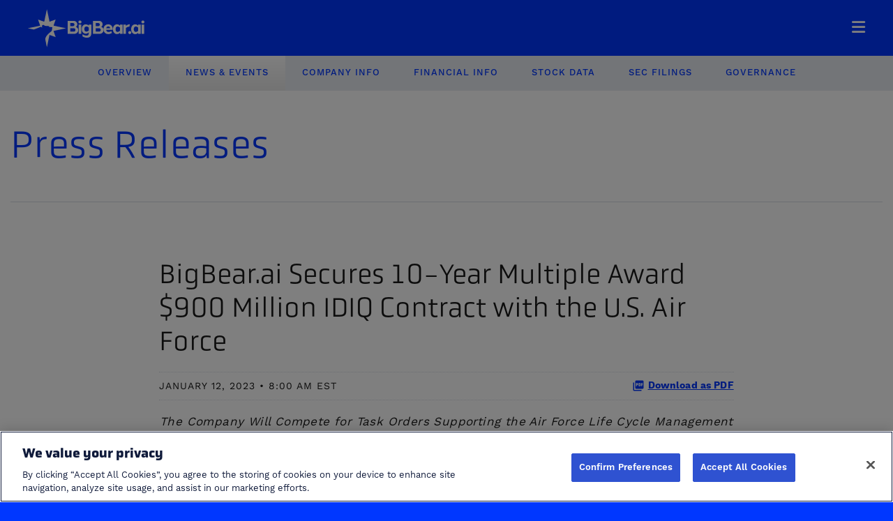

--- FILE ---
content_type: text/html; charset=UTF-8
request_url: https://ir.bigbear.ai/news-events/press-releases/detail/55/bigbear-ai-secures-10-year-multiple-award-900-million-idiq
body_size: 73383
content:
<!DOCTYPE html>
<html lang="en">
    <head>
        <!-- OneTrust Cookies Consent Notice start for ir.bigbear.ai -->
<script type="text/javascript" src="https://cdn.cookielaw.org/consent/6d8f234a-d4cb-4b2c-9aae-7b57fcf62656/OtAutoBlock.js" ></script>
<script src="https://cdn.cookielaw.org/scripttemplates/otSDKStub.js"  type="text/javascript" charset="UTF-8" data-domain-script="6d8f234a-d4cb-4b2c-9aae-7b57fcf62656" ></script>
<script type="text/javascript">
function OptanonWrapper() { }
</script>
<!-- OneTrust Cookies Consent Notice end for ir.bigbear.ai -->        
        <meta http-equiv="x-ua-compatible" content="ie=edge">
        <meta charset="utf-8">
                        <link rel="alternate" type="application/rss+xml" title="BigBear.ai Holdings, Inc. - Recent News" href="https://ir.bigbear.ai/news-events/press-releases/rss" />
                
        <title>BigBear.ai Secures 10-Year Multiple Award $900 Million IDIQ Contract with the U.S. Air Force :: BigBear.ai Holdings, Inc. (BBAI)</title>
        
        <link rel="canonical" href="https://ir.bigbear.ai/news-events/press-releases/detail/55/bigbear-ai-secures-10-year-multiple-award-900-million-idiq">
<meta property="og:url" content="https://ir.bigbear.ai/news-events/press-releases/detail/55/bigbear-ai-secures-10-year-multiple-award-900-million-idiq">


<meta property="og:site_name" content="BigBear.ai Holdings, Inc.">
<meta property="og:title" content="BigBear.ai Secures 10-Year Multiple Award $900 Million IDIQ Contract with the U.S. Air Force">
<meta property="og:type" content="website">

<meta property="og:image" content="https://d1io3yog0oux5.cloudfront.net/_96a4f2de403a66519b7874908380360e/bigbear/db/1117/9580/social_image_resized.jpg">
<meta name="twitter:card" content="summary_large_image">

<meta property="og:description" content="

The Company Will Compete for Task Orders Supporting the Air Force Life Cycle Management Center Architectures and Integration Directorate to…...">
<meta name="description" content="

The Company Will Compete for Task Orders Supporting the Air Force Life Cycle Management Center Architectures and Integration Directorate to…...">



<script type="application/ld+json">
	{"@context":"http:\/\/schema.org","@type":"Corporation","name":"BigBear.ai Holdings, Inc.","address":{"@type":"PostalAddress","streetAddress":"7950 Jones Branch Drive ","addressLocality":"McLean, VA","postalCode":"22102","addressCountry":""},"legalName":"BigBear.ai Holdings, Inc.","description":"BigBear.ai\u00a0provides AI-powered, decision intelligence solutions for government &amp; defense, manufacturing &amp; warehouse operations, and healthcare &amp; life sciences.","tickerSymbol":": BBAI","url":"https:\/\/ir.bigbear.ai","logo":"https:\/\/d1io3yog0oux5.cloudfront.net\/_96a4f2de403a66519b7874908380360e\/bigbear\/logo.png","image":"https:\/\/d1io3yog0oux5.cloudfront.net\/_96a4f2de403a66519b7874908380360e\/bigbear\/db\/1117\/9580\/social_image_resized.jpg","sameAs":[]}</script>

<!-- Elastic Search -->
        <meta class="elastic" name="published_time" content="2023-01-12">
        <meta class="elastic" name="published_day" content="4769.54">
 
    
    <meta class="elastic" name="el_description" content="The Company Will Compete for Task Orders Supporting the Air Force Life Cycle Management Center Architectures and Integration Directorate to Drive Innovation and Development of Multi-Domain Systems
    COLUMBIA,…">
         <meta name="viewport" content="initial-scale=1.0, width=device-width">
        
                <link rel="preconnect" href="https://d1io3yog0oux5.cloudfront.net">
        <link rel="preconnect" href="https://qmod.quotemedia.com">
        
        
<script src="https://d1io3yog0oux5.cloudfront.net/_96a4f2de403a66519b7874908380360e/bigbear/files/theme/site-files/20230707/bigbear_sitefiles/wp-includes/js/jquery/jquery.min.js" id="jquery-core-js"></script>
<script src="https://d1io3yog0oux5.cloudfront.net/_96a4f2de403a66519b7874908380360e/bigbear/files/theme/site-files/20230707/bigbear_sitefiles/wp-includes/js/jquery/jquery-migrate.min.js" id="jquery-migrate-js"></script>

<!--<script id="cookie-law-info-js-extra">
	/* <![CDATA[ */
	var Cli_Data = {"nn_cookie_ids":["__atuvs","CONSENT","at-rand","uvc","__atuvc","_ga_NK4L4Q320Q","_ga","_gid","_gat_gtag_UA_163894009_2","VISITOR_INFO1_LIVE","loc","yt-remote-device-id","yt-remote-connected-devices","f5avraaaaaaaaaaaaaaaa_session_","JSESSIONID","YSC"],"non_necessary_cookies":{"necessary":["JSESSIONID"],"functional":["__atuvs","__atuvc"],"analytics":["CONSENT","at-rand","uvc","_ga_NK4L4Q320Q","_ga","_gid","_gat_gtag_UA_163894009_2"],"advertisement":["VISITOR_INFO1_LIVE","loc","yt-remote-device-id","yt-remote-connected-devices","f5avraaaaaaaaaaaaaaaa_session_","YSC"]},"cookielist":{"necessary":{"id":108,"status":true,"priority":0,"title":"Necessary","strict":true,"default_state":false,"ccpa_optout":false,"loadonstart":false},"functional":{"id":109,"status":true,"priority":5,"title":"Functional","strict":false,"default_state":true,"ccpa_optout":false,"loadonstart":false},"analytics":{"id":111,"status":true,"priority":3,"title":"Analytics","strict":false,"default_state":false,"ccpa_optout":false,"loadonstart":false},"advertisement":{"id":112,"status":true,"priority":2,"title":"Advertisement","strict":false,"default_state":false,"ccpa_optout":false,"loadonstart":false}},"ajax_url":"https:\/\/bigbear_sitefiles\/wp-admin\/admin-ajax.php","current_lang":"en","security":"a845c7bffa","eu_countries":["GB"],"geoIP":"enabled","use_custom_geolocation_api":"","custom_geolocation_api":"https:\/\/geoip.cookieyes.com\/geoip\/checker\/result.php","consentVersion":"1","strictlyEnabled":["necessary","obligatoire"],"cookieDomain":"","privacy_length":"250","ccpaEnabled":"1","ccpaRegionBased":"1","ccpaBarEnabled":"1","ccpaType":"ccpa_gdpr","triggerDomRefresh":"","secure_cookies":""};
	var log_object = {"ajax_url":"https:\/\/bigbear_sitefiles\/wp-admin\/admin-ajax.php"};
	/* ]]> */
</script>
<script src="https://d1io3yog0oux5.cloudfront.net/_96a4f2de403a66519b7874908380360e/bigbear/files/theme/site-files/20230707/bigbear_sitefiles/wp-content/plugins/webtoffee-gdpr-cookie-consent/public/js/cookie-law-info-public.js" id="cookie-law-info-js"></script>
<script id="cookie-law-info-ccpa-js-extra">
	/* <![CDATA[ */
	var ccpa_data = {"opt_out_prompt":"Do you really wish to opt out?","opt_out_confirm":"Confirm","opt_out_cancel":"Cancel"};
	/* ]]> */
</script>
<script src="https://d1io3yog0oux5.cloudfront.net/_96a4f2de403a66519b7874908380360e/bigbear/files/theme/site-files/20230707/bigbear_sitefiles/wp-content/plugins/webtoffee-gdpr-cookie-consent/admin/modules/ccpa/assets/js/cookie-law-info-ccpa.js" id="cookie-law-info-ccpa-js"></script>
<script type="text/plain" data-cli-class="cli-blocker-script" data-cli-category="analytics" data-cli-script-type="analytics" data-cli-block="true" data-cli-block-if-ccpa-optout="false" data-cli-element-position="head">
	(function () {
	  var zi = document.createElement('script');
	  zi.type = 'text/javascript';
	  zi.async = true;
	  zi.referrerPolicy = 'unsafe-url';
	  zi.src = 'https://ws.zoominfo.com/pixel/6321f644daa1decd8e6298ca';
	  var s = document.getElementsByTagName('script')[0];
	  s.parentNode.insertBefore(zi, s);
	})();
</script>
<script type="text/plain" data-cli-class="cli-blocker-script" data-cli-category="analytics" data-cli-script-type="analytics" data-cli-block="true" data-cli-block-if-ccpa-optout="false" data-cli-element-position="head">
	piAId = '148701';
	piCId = '360167';
	piHostname = 'go.bigbear_sitefiles';
	 
	(function() {
	               function async_load(){
	                              var s = document.createElement('script'); s.type = 'text/javascript';
	                              s.src = ('https:' == document.location.protocol ? 'https://' : 'http://') + piHostname + '/pd.js';
	                              var c = document.getElementsByTagName('script')[0]; c.parentNode.insertBefore(s, c);
	               }
	               if(window.attachEvent) { window.attachEvent('onload', async_load); }
	               else { window.addEventListener('load', async_load, false); }
	})();
</script>
<script>var ew = {"apiData":{"apiNonce":"3d18b0cb61","apiUrl":"\/wp-json\/wp-bb\/v1\/"}};</script>-->        
<link rel="stylesheet" href="https://use.typekit.net/jky7oml.css">

<link rel="stylesheet" id="gform_basic-css" href="https://d1io3yog0oux5.cloudfront.net/_96a4f2de403a66519b7874908380360e/bigbear/files/theme/site-files/20230707/bigbear_sitefiles/wp-content/plugins/gravityforms/assets/css/dist/basic.min.css" type="text/css" media="all">
<link rel="stylesheet" id="gform_theme_components-css" href="https://d1io3yog0oux5.cloudfront.net/_96a4f2de403a66519b7874908380360e/bigbear/files/theme/site-files/20230707/bigbear_sitefiles/wp-content/plugins/gravityforms/assets/css/dist/theme-components.min.css" type="text/css" media="all">
<link rel="stylesheet" id="gform_theme_ie11-css" href="https://d1io3yog0oux5.cloudfront.net/_96a4f2de403a66519b7874908380360e/bigbear/files/theme/site-files/20230707/bigbear_sitefiles/wp-content/plugins/gravityforms/assets/css/dist/theme-ie11.min.css" type="text/css" media="all">
<link rel="stylesheet" id="gform_theme-css" href="https://d1io3yog0oux5.cloudfront.net/_96a4f2de403a66519b7874908380360e/bigbear/files/theme/site-files/20230707/bigbear_sitefiles/wp-content/plugins/gravityforms/assets/css/dist/theme.min.css" type="text/css" media="all">
<link rel="stylesheet" id="wp-block-library-css" href="https://d1io3yog0oux5.cloudfront.net/_96a4f2de403a66519b7874908380360e/bigbear/files/theme/site-files/20230707/bigbear_sitefiles/wp-includes/css/dist/block-library/style.min.css" type="text/css" media="all">
<link rel="stylesheet" id="gravity_forms_theme_reset-css" href="https://d1io3yog0oux5.cloudfront.net/_96a4f2de403a66519b7874908380360e/bigbear/files/theme/site-files/20230707/bigbear_sitefiles/wp-content/plugins/gravityforms/assets/css/dist/gravity-forms-theme-reset.min.css" type="text/css" media="all">
<link rel="stylesheet" id="gravity_forms_theme_foundation-css" href="https://d1io3yog0oux5.cloudfront.net/_96a4f2de403a66519b7874908380360e/bigbear/files/theme/site-files/20230707/bigbear_sitefiles/wp-content/plugins/gravityforms/assets/css/dist/gravity-forms-theme-foundation.min.css" type="text/css" media="all">
<link rel="stylesheet" id="gravity_forms_theme_framework-css" href="https://d1io3yog0oux5.cloudfront.net/_96a4f2de403a66519b7874908380360e/bigbear/files/theme/site-files/20230707/bigbear_sitefiles/wp-content/plugins/gravityforms/assets/css/dist/gravity-forms-theme-framework.min.css" type="text/css" media="all">
<link rel="stylesheet" id="gravity_forms_orbital_theme-css" href="https://d1io3yog0oux5.cloudfront.net/_96a4f2de403a66519b7874908380360e/bigbear/files/theme/site-files/20230707/bigbear_sitefiles/wp-content/plugins/gravityforms/assets/css/dist/gravity-forms-orbital-theme.min.css" type="text/css" media="all">
<link rel="stylesheet" id="classic-theme-styles-css" href="https://d1io3yog0oux5.cloudfront.net/_96a4f2de403a66519b7874908380360e/bigbear/files/theme/site-files/20230707/bigbear_sitefiles/wp-includes/css/classic-themes.min.css" type="text/css" media="all">

<link rel="stylesheet" id="cookie-law-info-css" href="https://d1io3yog0oux5.cloudfront.net/_96a4f2de403a66519b7874908380360e/bigbear/files/theme/site-files/20230707/bigbear_sitefiles/wp-content/plugins/webtoffee-gdpr-cookie-consent/public/css/cookie-law-info-public.css" type="text/css" media="all">
<link rel="stylesheet" id="cookie-law-info-gdpr-css" href="https://d1io3yog0oux5.cloudfront.net/_96a4f2de403a66519b7874908380360e/bigbear/files/theme/site-files/20230707/bigbear_sitefiles/wp-content/plugins/webtoffee-gdpr-cookie-consent/public/css/cookie-law-info-gdpr.css" type="text/css" media="all">

<link rel="stylesheet" id="slick-style-css" href="https://d1io3yog0oux5.cloudfront.net/_96a4f2de403a66519b7874908380360e/bigbear/files/theme/site-files/20230707/cdn.jsdelivr.net/npm/slick-carousel_1.8.1/slick/slick.css" type="text/css" media="all">
<link rel="stylesheet" id="select-style-css" href="https://d1io3yog0oux5.cloudfront.net/_96a4f2de403a66519b7874908380360e/bigbear/files/theme/site-files/20230707/cdn.jsdelivr.net/npm/select2_4.1.0-rc.0/dist/css/select2.min.css" type="text/css" media="all">
<link rel="stylesheet" href="https://d1io3yog0oux5.cloudfront.net/_96a4f2de403a66519b7874908380360e/bigbear/files/theme/site-files/20230707/bigbear_sitefiles/wp-content/themes/bigbear-theme/assets/dist/app.8a34aad8.css">

<link rel="stylesheet" id="cookie-law-info-table-css" href="https://d1io3yog0oux5.cloudfront.net/_96a4f2de403a66519b7874908380360e/bigbear/files/theme/site-files/20230707/bigbear_sitefiles/wp-content/plugins/webtoffee-gdpr-cookie-consent/public/css/cookie-law-info-table.css" type="text/css" media="all">
<link rel="stylesheet" href="https://d1io3yog0oux5.cloudfront.net/_96a4f2de403a66519b7874908380360e/bigbear/files/theme/site-files/20230707/bigbear_sitefiles/inline-styles.css" type="text/css" media="all">        
                        <link href="https://d1io3yog0oux5.cloudfront.net/_96a4f2de403a66519b7874908380360e/bigbear/files/theme/css/ir.stockpr.css" rel="stylesheet" type="text/css" media="screen" />
                <link rel="stylesheet" href="https://d1io3yog0oux5.cloudfront.net/_96a4f2de403a66519b7874908380360e/bigbear/files/theme/css/style.css">
                
                <link rel="shortcut icon" href="https://d1io3yog0oux5.cloudfront.net/_96a4f2de403a66519b7874908380360e/bigbear/files/theme/images/favicons/favicon.ico">
        <link rel="apple-touch-icon" sizes="180x180" href="https://d1io3yog0oux5.cloudfront.net/_96a4f2de403a66519b7874908380360e/bigbear/files/theme/images/favicons/apple-touch-icon.png">
        <link rel="icon" type="image/png" href="https://d1io3yog0oux5.cloudfront.net/_96a4f2de403a66519b7874908380360e/bigbear/files/theme/images/favicons/favicon-32x32.png" sizes="32x32">
        <link rel="icon" type="image/png" href="https://d1io3yog0oux5.cloudfront.net/_96a4f2de403a66519b7874908380360e/bigbear/files/theme/images/favicons/favicon-16x16.png" sizes="16x16">
        <link rel="icon" type="image/png" href="https://d1io3yog0oux5.cloudfront.net/_96a4f2de403a66519b7874908380360e/bigbear/files/theme/images/favicons/android-chrome-192x192.png" sizes="192x192">
        <link rel="mask-icon" href="https://d1io3yog0oux5.cloudfront.net/_96a4f2de403a66519b7874908380360e/bigbear/files/theme/images/favicons/safari-pinned-tab.svg">
        <meta name="theme-color" content="#ffffff">  
        
        
                    <!-- Google Tag Manager -->
            <script>(function(w,d,s,l,i){w[l]=w[l]||[];w[l].push({'gtm.start':
            new Date().getTime(),event:'gtm.js'});var f=d.getElementsByTagName(s)[0],
            j=d.createElement(s),dl=l!='dataLayer'?'&l='+l:'';j.async=true;j.src=
            'https://www.googletagmanager.com/gtm.js?id='+i+dl;f.parentNode.insertBefore(j,f);
            })(window,document,'script','dataLayer','GTM-MW6TBNP4');</script>
            <!-- End Google Tag Manager -->
            </head>    <body class="107610 page-type-ir-section-ir-news ir  has-sub-nav">
        <nav id="navigation" aria-label="navigation" class="c-navbar js-modal-padding  js-navbar">
    <div id="skipLinks">
        <a href="#mainContent">Skip to main content</a>
                <a href="#sectionNav">Skip to section navigation</a>
                <a href="#footer">Skip to footer</a>
    </div>
    <div class="c-container">
   <div class="c-navbar__desktop">
      <a href="https://bigbear.ai" aria-label="BigBear logo" class="c-navbar__desktop__logo js-logo-dark">
      <img class="c-navbar__desktop__logo__img c-navbar__desktop__logo__img--dark" src="https://bigbear.ai/wp-content/themes/bigbear-theme/assets/images/bbai-logo-search.svg" alt="BigBear.ai logo light version">
      <img class="c-navbar__desktop__logo__img c-navbar__desktop__logo__img--light" src="https://bigbear.ai/wp-content/themes/bigbear-theme/assets/images/Brand-navbar.svg" alt="BigBear.ai logo dark version">
      </a>
      <div class="c-navbar__desktop__navigation">
         <div class="c-navbar__desktop__navigation__menu">
            <p class="c-navbar__desktop__navigation__menu__parent">
               <a href="https://bigbear.ai/industries/" target="">Industries</a>
               <i class="fas fa-chevron-down c-navbar__desktop__navigation__menu__parent__icon"></i>
            </p>
            <div class="c-navbar__desktop__navigation__menu__submenu" style="height: 0px;">
               <div class="gb-main-navigation-columns gb-main-navigation-columns--template-3">
                  <div class="gb-main-navigation-columns__content">
                     <div class="wp-block-column gb-main-navigation-columns__column is-layout-flow">
                        <a href="https://bigbear.ai/industries/government-defense/" class="gb-navigation-item-link">
                           <div class="wp-block-column gb-navigation-item-link__column is-layout-flow">
                              <div class="gb-svg-icon ">
                                <svg xmlns="http://www.w3.org/2000/svg" width="24" height="24" viewBox="0 0 24 24" fill="none">
                                  <g clip-path="url(#clip0_2862_1680)">
                                    <path d="M3 21H21" stroke="#0037FF" stroke-width="1.5" stroke-linecap="round" stroke-linejoin="round"></path>
                                    <path d="M3 10H21" stroke="#0037FF" stroke-width="1.5" stroke-linecap="round" stroke-linejoin="round"></path>
                                    <path d="M5 6L12 3L19 6" stroke="#0037FF" stroke-width="1.5" stroke-linecap="round" stroke-linejoin="round"></path>
                                    <path d="M4 10V21" stroke="#0037FF" stroke-width="1.5" stroke-linecap="round" stroke-linejoin="round"></path>
                                    <path d="M20 10V21" stroke="#0037FF" stroke-width="1.5" stroke-linecap="round" stroke-linejoin="round"></path>
                                    <path d="M8 14V17" stroke="#0037FF" stroke-width="1.5" stroke-linecap="round" stroke-linejoin="round"></path>
                                    <path d="M12 14V17" stroke="#0037FF" stroke-width="1.5" stroke-linecap="round" stroke-linejoin="round"></path>
                                    <path d="M16 14V17" stroke="#0037FF" stroke-width="1.5" stroke-linecap="round" stroke-linejoin="round"></path>
                                  </g>
                                  <defs>
                                    <clipPath id="clip0_2862_1680">
                                      <rect width="24" height="24" fill="white"></rect>
                                    </clipPath>
                                  </defs>
                                </svg>
                            	</div>
                                <p class="gb-navigation-item-link__column__title">Homeland and Border Security</p>
                                <p class="gb-navigation-item-link__column__text">With decades of systems, data, and policy expertise, ​our mission-critical expertise empower agencies to safeguard our borders and strengthen national security against threats.</p>
                           </div>
                        </a>
                        <a href="https://bigbear.ai/industries/defense/" class="gb-navigation-item-link">
                           <div class="wp-block-column gb-navigation-item-link__column is-layout-flow">
                              <div class="gb-svg-icon ">
                				<svg width="51" height="51" viewBox="0 0 51 51" fill="none" xmlns="http://www.w3.org/2000/svg">
                                    <path d="M26.0644 4.78852L44 10.4077V25.499C44 36.1002 36.4755 45.2096 26.065 47.2116C15.6546 45.2096 8.13008 36.1002 8.13008 25.499V10.4077L26.0657 4.78852" stroke="#0037FF" stroke-width="2.3" stroke-miterlimit="10" stroke-linecap="round" stroke-linejoin="round"/>
                                    <path d="M36.3886 33.5507C37.5955 31.2938 38.2728 28.7303 38.2728 26.0376V15.3046L25.9924 11.4869L13.7121 15.3046V26.0376C13.7121 33.4371 18.8263 39.8604 25.9924 41.6296C28.0832 41.1134 29.9994 40.2011 31.6648 38.9838" stroke="#0037FF" stroke-width="2.3" stroke-miterlimit="10" stroke-linecap="round" stroke-linejoin="round"/>
                                    <path d="M24.4991 31.6268L19.8627 26.9904C19.2313 26.3591 19.2227 25.3381 19.8434 24.6962C20.479 24.0388 21.53 24.03 22.1766 24.6766L24.4991 26.9991L29.9897 21.5729C30.6209 20.9491 31.6372 20.9521 32.2647 21.5796C32.8947 22.2096 32.8947 23.2312 32.2647 23.8612L24.4991 31.6268Z" fill="#0037FF"/>
                                    <circle cx="33.8072" cy="37.1639" r="1.1164" fill="#0037FF"/>
                                </svg>
	                            </div>
                                <p class="gb-navigation-item-link__column__title">Defense</p>
                                <p class="gb-navigation-item-link__column__text">Improve operational efficiency and force deployment, optimize supply chains, run and manage autonomous systems, improve situational awareness, and detect/analyze vulnerabilities to protect valuable assets.</p>
                            </div>
                        </a>
                        <a href="https://bigbear.ai/industries/intelligence/"  class="gb-navigation-item-link">
                            <div class="wp-block-column gb-navigation-item-link__column is-layout-flow wp-block-column-is-layout-flow">
                                <div class="gb-svg-icon ">
                                    <svg width="51" height="51" viewBox="0 0 51 51" fill="none" xmlns="http://www.w3.org/2000/svg">
                                        <rect width="51" height="51" fill="white"/>
                                        <path d="M25.1668 16.4695C25.2699 15.8949 25.8603 15.5275 26.4595 15.6154C27.0584 15.7035 27.4893 16.2207 27.3862 16.7952C27.283 17.3694 26.6935 17.7371 26.0946 17.6494C25.4955 17.5614 25.064 17.0439 25.1668 16.4695Z" fill="#0037FF" stroke="#0037FF" stroke-width="0.3"/>
                                        <path d="M40.2394 7.69659C42.0246 7.69659 43.504 9.01389 43.504 10.6634C43.504 12.3129 42.0246 13.6292 40.2394 13.6292C39.8551 13.6292 39.4874 13.565 39.1446 13.4534L34.4982 18.7083V24.4818H39.3966L45.2218 18.7972L45.3038 18.7249C45.7298 18.3845 46.3744 18.3867 46.7989 18.7425L46.881 18.8177C47.2375 19.1844 47.2611 19.7365 46.9347 20.1282L46.8595 20.2093L41.0069 25.9212V47.1194C41.0069 47.7023 40.4896 48.1495 39.8839 48.1497H12.67C12.0641 48.1496 11.547 47.7023 11.547 47.1194V25.9212L5.69444 20.2093C5.26445 19.7898 5.29362 19.1293 5.75499 18.7425L5.8419 18.6761C6.29356 18.3673 6.93603 18.4118 7.33116 18.7972L13.1573 24.4818H17.9835V12.7269H13.5968V13.6312C13.5968 14.2141 13.0795 14.6622 12.4737 14.6624H8.19347C7.58739 14.6624 7.06944 14.2141 7.06944 13.6312V9.76007C7.06951 9.17708 7.58755 8.7298 8.19347 8.7298H12.4728C13.0788 8.7298 13.5967 9.17719 13.5968 9.76007V10.6653H19.1075C19.7134 10.6654 20.2304 11.1129 20.2306 11.6956V24.4818H25.1534V20.5833C25.1534 20.0004 25.6705 19.5522 26.2765 19.5521C26.8825 19.5521 27.4005 20.0004 27.4005 20.5833V24.4818H32.2511V18.3421C32.2511 18.1039 32.3407 17.874 32.5021 17.6917L37.4122 12.14C37.1365 11.7055 36.9767 11.2018 36.9767 10.6634C36.9767 9.01394 38.4543 7.69682 40.2394 7.69659ZM13.7941 46.0892H38.7599V26.5433H13.7941V46.0892ZM9.31651 12.6009H11.3497V10.7903H9.31651V12.6009ZM40.2394 9.75812C39.6647 9.75834 39.2238 10.1784 39.2237 10.6634C39.2237 11.1484 39.6647 11.5684 40.2394 11.5687C40.8142 11.5687 41.256 11.1485 41.256 10.6634C41.2559 10.1783 40.8142 9.75812 40.2394 9.75812Z" fill="#0037FF" stroke="#0037FF" stroke-width="0.3"/>
                                        <path d="M26.2761 2.84961C28.0613 2.84961 29.5398 4.16681 29.5398 5.81641C29.5397 7.10138 28.6391 8.18303 27.4001 8.59766V12.6719C27.4001 13.2549 26.8822 13.7031 26.2761 13.7031C25.6702 13.7029 25.153 13.2547 25.153 12.6719V8.59766C23.914 8.18306 23.0124 7.1015 23.0124 5.81641C23.0124 4.16695 24.4911 2.84982 26.2761 2.84961ZM26.2761 4.91113C25.7015 4.91135 25.2605 5.33143 25.2605 5.81641C25.2605 6.30135 25.7015 6.72147 26.2761 6.72168C26.8509 6.72168 27.2927 6.30147 27.2927 5.81641C27.2927 5.33131 26.8509 4.91113 26.2761 4.91113Z" fill="#0037FF" stroke="#0037FF" stroke-width="0.3"/>
                                        <path d="M31.187 32.6071C31.5878 32.2409 32.2312 32.2044 32.6792 32.5319L36.7524 35.5095L36.8472 35.5866C37.0546 35.777 37.1753 36.0384 37.1753 36.3161C37.1752 36.5936 37.0544 36.8544 36.8472 37.0446L36.7524 37.1218L32.6792 40.0993C32.5234 40.2132 32.345 40.2827 32.1626 40.3102L31.98 40.3239C31.6984 40.324 31.415 40.2268 31.1987 40.0349L31.1098 39.947C30.7105 39.5001 30.7919 38.8431 31.2788 38.487L34.2485 36.3151L31.2788 34.1442C30.7919 33.7884 30.7108 33.1321 31.1098 32.6852L31.187 32.6071Z" fill="#0037FF" stroke="#0037FF" stroke-width="0.3"/>
                                        <path d="M19.9665 32.4717C20.4389 32.1922 21.0775 32.2752 21.444 32.6855L21.5134 32.7715C21.8103 33.1836 21.7431 33.7317 21.362 34.0742L21.2751 34.1445L18.3044 36.3154L21.2751 38.4873L21.362 38.5576C21.7432 38.9001 21.8102 39.4483 21.5134 39.8604L21.444 39.9463C21.2202 40.1969 20.8958 40.3242 20.5739 40.3242C20.3601 40.3242 20.1437 40.2681 19.9538 40.1523L19.8747 40.0996L15.8015 37.1221C15.5372 36.9288 15.3777 36.6338 15.3776 36.3164C15.3776 35.999 15.537 35.703 15.8015 35.5098L19.8747 32.5322L19.9665 32.4717Z" fill="#0037FF" stroke="#0037FF" stroke-width="0.3"/>
                                        <path d="M27.167 32.7175C27.509 32.3004 28.1417 32.1846 28.6338 32.45L28.7295 32.5085C29.157 32.7965 29.3122 33.3283 29.0811 33.7771L29.0254 33.8728L25.4512 39.2917C25.2378 39.6153 24.8638 39.7888 24.4883 39.7888C24.2951 39.7888 24.0983 39.743 23.919 39.6462V39.6453C23.3872 39.3577 23.2005 38.7215 23.5283 38.2244L27.1026 32.8044L27.167 32.7175Z" fill="#0037FF" stroke="#0037FF" stroke-width="0.3"/>
                                    </svg>
                                </div>
                                <p class="gb-navigation-item-link__column__title">Intelligence</p>
                                <p class="gb-navigation-item-link__column__text">BigBear.ai partners integrally within our intelligence customers’ mission spaces to provide AI, advanced analytics, and true full-stack development and engineering. As a result, we deliver real-time intel and predictive capabilities at mission speed.</p>
                            </div>
                        </a>
                     </div>
                     <div class="wp-block-column gb-main-navigation-columns__column is-layout-flow">
                        <a href="https://bigbear.ai/industries/manufacturing-and-supply-chain/"  class="gb-navigation-item-link">
                            <div class="wp-block-column gb-navigation-item-link__column is-layout-flow wp-block-column-is-layout-flow">
                                <div class="gb-svg-icon ">
                            		<svg width="51" height="51" viewBox="0 0 51 51" fill="none" xmlns="http://www.w3.org/2000/svg">
                                        <rect width="51" height="51" fill="white"/>
                                        <path d="M27.239 4.83984L27.7253 4.87695C32.7358 5.31066 37.3936 7.46426 40.9646 11.0352L41.3366 11.416C45.1247 15.3923 47.1998 20.5647 47.1999 26.0557C47.1999 30.6445 45.7829 35.0089 43.0622 38.6377L43.0632 38.6387C42.9901 38.7392 43.0694 38.8788 43.1931 38.8672L45.0427 38.6914L45.1579 38.6855C45.7314 38.6893 46.22 39.1284 46.2731 39.7119L46.2771 39.8271C46.2716 40.361 45.8899 40.82 45.3659 40.9219L45.2517 40.9375L39.3815 41.4717L39.1823 41.4893L39.1647 41.29L38.6306 35.415C38.5746 34.7976 39.0297 34.2514 39.6472 34.1953L39.7634 34.1914C40.3385 34.1983 40.8241 34.6442 40.8679 35.2305L41.0134 37.1719L41.0222 37.208C41.0546 37.2859 41.1667 37.3055 41.2204 37.2285L41.2233 37.2236L41.6589 36.6025C43.7683 33.4587 44.8913 29.8026 44.8913 26C44.8913 21.102 43.0142 16.4645 39.6638 12.9463L39.3347 12.6094C36.1493 9.42399 32.0444 7.52655 27.6042 7.12695L27.1735 7.09375C26.5716 7.0529 26.0808 6.56116 26.0808 5.94629C26.0808 5.3173 26.5997 4.79908 27.239 4.83984Z" fill="#0037FF" stroke="#0037FF" stroke-width="0.4"/>
                                        <path d="M12.8359 10.821L13.3691 16.6901L13.374 16.8054C13.3686 17.3397 12.9856 17.7993 12.4609 17.9011L12.3467 17.9167C11.7635 17.9697 11.2437 17.5695 11.1357 17.0065L11.1201 16.8913L10.9434 14.8854C10.9332 14.7731 10.788 14.7351 10.7236 14.8278L10.7207 14.8317C8.33101 18.1106 7.05273 22.0002 7.05273 26.0563C7.05283 30.9551 8.87746 35.5917 12.3252 39.1599L12.6641 39.5016L12.665 39.5026L12.9766 39.8073C16.2203 42.9118 20.3629 44.7621 24.8193 45.027L24.9316 45.0388C25.4835 45.1245 25.9189 45.5921 25.9189 46.1706C25.9189 46.7577 25.465 47.2477 24.8838 47.2731L24.7656 47.2722C19.7313 46.9507 15.0253 44.8989 11.3838 41.4186L11.0352 41.0768C7.01129 37.053 4.7999 31.7244 4.7998 26.0563C4.7998 21.4682 6.21526 17.1024 8.99219 13.4733C9.05633 13.3851 9.00453 13.2664 8.90723 13.2458L8.8623 13.2438L6.95703 13.4225C6.37394 13.4772 5.85267 13.078 5.74316 12.5153L5.72754 12.4001C5.67128 11.7793 6.12829 11.2301 6.74902 11.1735L12.6182 10.6403L12.8174 10.6218L12.8359 10.821Z" fill="#0037FF" stroke="#0037FF" stroke-width="0.4"/>
                                        <path d="M25.9999 14.5481C26.5952 14.5481 27.078 15.0309 27.078 15.6262V16.8059C27.078 16.8667 27.1204 16.9191 27.1796 16.9319C28.2236 17.0265 29.2251 17.3214 30.1483 17.7815L30.5409 17.9895L30.5438 17.9915L30.5946 18.009C30.6466 18.0173 30.701 17.9968 30.7343 17.9524L31.4901 16.9456L31.5575 16.8645C31.9107 16.4803 32.5011 16.4115 32.9354 16.72L33.0214 16.7883C33.4003 17.1214 33.4881 17.681 33.2284 18.1135L33.1669 18.2043L32.411 19.2122C32.3961 19.2322 32.3951 19.2584 32.4071 19.2786L32.4237 19.2961L32.4354 19.3059C33.2464 20.0018 33.8909 20.8198 34.3681 21.7239L34.5624 22.1165L34.5663 22.1243L34.5868 22.1575C34.6135 22.1851 34.6546 22.1959 34.6933 22.1838L35.9208 21.7961L36.0233 21.7688C36.5369 21.6615 37.0588 21.9546 37.2274 22.4631L37.2567 22.5667C37.3649 23.0539 37.1102 23.5519 36.6522 23.7502L36.5517 23.7883L35.3319 24.1741C35.2979 24.1848 35.2743 24.214 35.2684 24.2473V24.2825L35.2694 24.2854L35.3407 24.7219C35.4018 25.1578 35.4325 25.5943 35.4325 26.0305C35.4325 26.6122 35.378 27.1936 35.2694 27.7747L35.2684 27.7786C35.2596 27.8227 35.2859 27.8663 35.329 27.8792L36.5341 28.2336L36.6366 28.2698C37.1005 28.4604 37.3619 28.9597 37.2538 29.4495L37.2245 29.554C37.0571 30.0581 36.5394 30.3491 36.0302 30.2424L35.9286 30.2151L34.6933 29.8245C34.6417 29.8083 34.5869 29.8341 34.5663 29.884L34.5585 29.8997C34.0174 30.952 33.3126 31.9008 32.4442 32.6936L32.4452 32.6946C32.3947 32.7438 32.3881 32.8222 32.4296 32.8792L33.1806 33.9075L33.2401 33.9983C33.4942 34.4326 33.4035 34.9888 33.0253 35.3206L32.9403 35.3889C32.5037 35.6992 31.9097 35.6298 31.5546 35.2434L31.4862 35.1624L30.7343 34.1594C30.6898 34.1002 30.6078 34.0831 30.5438 34.1204L30.5341 34.1262C29.5073 34.6518 28.3723 35.0197 27.1825 35.179L27.1405 35.1956C27.1027 35.2183 27.078 35.2596 27.078 35.3059V36.4856C27.078 37.081 26.5953 37.5637 25.9999 37.5637C25.4045 37.5637 24.9218 37.0809 24.9218 36.4856V35.3059C24.9218 35.2447 24.879 35.1913 24.8192 35.179C23.6257 35.0706 22.4877 34.7015 21.4589 34.1223L21.4559 34.1204C21.408 34.0925 21.3502 34.0955 21.3056 34.1233L21.2655 34.1594L20.5097 35.1663C20.1898 35.5923 19.6066 35.707 19.1532 35.4485L19.0643 35.3918C18.5837 35.0503 18.479 34.3791 18.8329 33.9075L19.5692 32.927L19.5917 32.8821C19.6051 32.8348 19.5916 32.7825 19.5546 32.7463V32.7454C18.6326 31.9518 17.9264 31.0004 17.4374 29.9436L17.4335 29.9358V29.9348C17.4178 29.8977 17.3828 29.8739 17.3446 29.8713L17.3065 29.8762L16.08 30.2649C15.569 30.4267 15.0246 30.1749 14.8104 29.6956L14.7724 29.5969C14.589 29.044 14.8929 28.4478 15.4481 28.2717L16.6679 27.886L16.6981 27.8694C16.7246 27.8482 16.7384 27.8136 16.7313 27.7786L16.7304 27.7747C16.6217 27.1936 16.5673 26.6122 16.5673 26.0305C16.5673 25.4487 16.6217 24.8666 16.7304 24.2854L16.7313 24.2825L16.7323 24.2473C16.7284 24.2249 16.7159 24.2049 16.6981 24.1907L16.6679 24.1741L15.4481 23.7883C14.8929 23.6123 14.589 23.0161 14.7724 22.4631L14.8104 22.3645C15.0246 21.8852 15.569 21.6343 16.08 21.7961L17.3065 22.1838L17.3446 22.1887C17.3832 22.1861 17.419 22.162 17.4345 22.1243L17.4374 22.1165L17.4413 22.1086C17.9824 21.0563 18.6863 20.1065 19.5546 19.3137C19.5916 19.2776 19.6051 19.2253 19.5917 19.178L19.5692 19.1331L18.8329 18.1526C18.479 17.681 18.5837 17.0098 19.0643 16.6682L19.1532 16.6116C19.6066 16.3531 20.1898 16.4678 20.5097 16.8938L21.2792 17.9192L21.3212 17.9592C21.3669 17.9903 21.4254 17.9972 21.4794 17.9778C22.5022 17.4562 23.6323 17.0915 24.8163 16.9329C24.8768 16.9211 24.9218 16.8676 24.9218 16.8059V15.6262C24.9218 15.0309 25.4046 14.5481 25.9999 14.5481ZM30.953 20.8098C28.9076 18.9641 26.027 18.444 23.285 19.3899L23.0116 19.4895C21.4127 20.1021 20.0867 21.3334 19.3749 22.8489L19.2411 23.1555C18.0991 25.9829 18.6721 29.0002 20.7919 31.0618L21.0585 31.3088C22.4216 32.5062 24.1734 33.1272 25.9735 33.1272C26.9633 33.1272 27.9478 32.975 28.9306 32.5725L28.9345 32.5706L29.2509 32.4407C30.8119 31.7471 32.0774 30.4564 32.7059 28.9045L32.8075 28.6399C33.8063 25.8932 33.1596 22.9977 31.1552 20.9983L30.953 20.8098Z" fill="#0037FF" stroke="#0037FF" stroke-width="0.4"/>
                                    </svg>
                            	</div>
                                <p class="gb-navigation-item-link__column__title">Manufacturing<br>and Supply Chain</p>
                                <p class="gb-navigation-item-link__column__text">From manufacturing, to warehousing, healthcare and logistics, BigBear.ai is ready to provide your enterprise with pivotal capabilities to increase efficiencies and reduce costs.</p>
                            </div>
                        </a>
                        <a href="https://bigbear.ai/industries/travel-and-trade/"  class="gb-navigation-item-link">
                            <div class="wp-block-column gb-navigation-item-link__column is-layout-flow wp-block-column-is-layout-flow">
                                <div class="gb-svg-icon ">
                            		<svg width="75" height="75" viewBox="0 0 75 75" fill="none" xmlns="http://www.w3.org/2000/svg">
                                        <path d="M29.8857 7.24198C32.3217 6.65499 34.8621 6.34637 37.4741 6.34637C42.5372 6.34637 47.3283 7.50551 51.6002 9.57509" stroke="#0037FF" stroke-width="2.5" stroke-linecap="round" stroke-linejoin="round"/>
                                        <path d="M5.66647 45.8978C8.8218 60.6091 21.8644 71.6364 37.4744 71.6364C48.275 71.6364 57.846 66.3594 63.7597 58.2341" stroke="#0037FF" stroke-width="2.5" stroke-linecap="round" stroke-linejoin="round"/>
                                        <path d="M4.94103 39.3688C4.93523 39.2431 4.93523 39.1172 4.93523 38.9915C4.93523 25.9036 12.6132 14.6156 23.6945 9.41333" stroke="#0037FF" stroke-width="2.5" stroke-linecap="round" stroke-linejoin="round"/>
                                        <path d="M69.16 46.431C68.6674 48.5605 67.9657 50.612 67.0791 52.5556" stroke="#0037FF" stroke-width="2.5" stroke-linecap="round" stroke-linejoin="round"/>
                                        <path d="M57.1861 13.0161C64.9835 18.979 70.0138 28.3952 70.0138 38.9915C70.0138 39.2969 70.0109 39.5994 70.002 39.902" stroke="#0037FF" stroke-width="2.5" stroke-linecap="round" stroke-linejoin="round"/>
                                        <path d="M26.3842 11.4198C26.2169 12.8992 26.1305 14.4056 26.1305 15.9301C26.1305 18.8502 26.4468 21.6952 27.047 24.4359" stroke="#0037FF" stroke-width="2.5" stroke-linecap="round" stroke-linejoin="round"/>
                                        <path d="M45.6151 50.0489C50.5736 52.9661 56.2218 54.8288 62.255 55.3259" stroke="#0037FF" stroke-width="2.5" stroke-linecap="round" stroke-linejoin="round"/>
                                        <path d="M28.9872 30.7284C31.429 36.7992 35.328 42.1182 40.2537 46.2544" stroke="#0037FF" stroke-width="2.5" stroke-linecap="round" stroke-linejoin="round"/>
                                        <path d="M59.8499 33.4024C62.7788 35.433 65.421 37.8507 67.7031 40.5818" stroke="#0037FF" stroke-width="2.5" stroke-linecap="round" stroke-linejoin="round"/>
                                        <path d="M31.1336 26.9249C33.1964 26.5866 35.3158 26.4127 37.4741 26.4127C42.2177 26.4127 46.7641 27.2542 50.9766 28.7938" stroke="#0037FF" stroke-width="2.5" stroke-linecap="round" stroke-linejoin="round"/>
                                        <path d="M7.66061 40.0937C11.5567 35.577 16.456 31.9556 22.0105 29.5771" stroke="#0037FF" stroke-width="2.5" stroke-linecap="round" stroke-linejoin="round"/>
                                        <path d="M45.0898 45.8678C48.3735 42.2618 51.0006 38.0418 52.7739 33.4026" stroke="#0037FF" stroke-width="2.5" stroke-linecap="round" stroke-linejoin="round"/>
                                        <path d="M27.8321 56.9368C32.4012 55.4943 36.6084 53.2392 40.2897 50.3427" stroke="#0037FF" stroke-width="2.5" stroke-linecap="round" stroke-linejoin="round"/>
                                        <path d="M55.3653 17.9287C55.3789 18.3592 55.3858 18.7914 55.3858 19.2249C55.3858 21.9172 55.1171 24.5499 54.6036 27.0895" stroke="#0037FF" stroke-width="2.5" stroke-linecap="round" stroke-linejoin="round"/>
                                        <path d="M11.3743 58.4918C12.8849 58.6687 14.4224 58.7583 15.9805 58.7583C16.685 58.7583 17.3835 58.7402 18.079 58.7013" stroke="#0037FF" stroke-width="2.5" stroke-linecap="round" stroke-linejoin="round"/>
                                        <path d="M29.7515 24.8762C35.2115 18.3891 42.7164 13.69 51.2691 11.7822" stroke="#0037FF" stroke-width="2.5" stroke-linecap="round" stroke-linejoin="round"/>
                                        <path d="M20.7508 55.2212C20.5568 53.6339 20.4583 52.0137 20.4583 50.3723C20.4583 43.0196 22.4585 36.1404 25.9452 30.2432" stroke="#0037FF" stroke-width="2.5" stroke-linecap="round" stroke-linejoin="round"/>
                                        <path d="M22.0943 61.6693C22.8795 64.323 23.9363 66.8565 25.2288 69.2437" stroke="#0037FF" stroke-width="2.5" stroke-linecap="round" stroke-linejoin="round"/>
                                        <path d="M21.3538 61.7531C23.1674 61.7531 24.6376 60.2781 24.6376 58.4586C24.6376 56.6392 23.1674 55.1642 21.3538 55.1642C19.5403 55.1642 18.0701 56.6392 18.0701 58.4586C18.0701 60.2781 19.5403 61.7531 21.3538 61.7531Z" stroke="#0037FF" stroke-width="2.5" stroke-linecap="round" stroke-linejoin="round"/>
                                        <path d="M27.9214 30.9052C29.735 30.9052 31.2052 29.4302 31.2052 27.6108C31.2052 25.7913 29.735 24.3163 27.9214 24.3163C26.1078 24.3163 24.6376 25.7913 24.6376 27.6108C24.6376 29.4302 26.1078 30.9052 27.9214 30.9052Z" stroke="#0037FF" stroke-width="2.5" stroke-linecap="round" stroke-linejoin="round"/>
                                        <path d="M56.2153 32.6357C57.4977 31.3491 57.4977 29.2632 56.2153 27.9766C54.9329 26.6901 52.8537 26.6901 51.5713 27.9766C50.2889 29.2632 50.2889 31.3491 51.5713 32.6357C52.8537 33.9222 54.9329 33.9222 56.2153 32.6357Z" stroke="#0037FF" stroke-width="2.5" stroke-linecap="round" stroke-linejoin="round"/>
                                        <path d="M42.8477 51.5704C44.6613 51.5704 46.1315 50.0955 46.1315 48.276C46.1315 46.4565 44.6613 44.9815 42.8477 44.9815C41.0341 44.9815 39.5639 46.4565 39.5639 48.276C39.5639 50.0955 41.0341 51.5704 42.8477 51.5704Z" stroke="#0037FF" stroke-width="2.5" stroke-linecap="round" stroke-linejoin="round"/>
                                        <path d="M57.6858 11.895C58.1025 10.1242 57.0094 8.34979 55.2443 7.93178C53.4792 7.51376 51.7106 8.61042 51.2939 10.3812C50.8773 12.152 51.9704 13.9264 53.7355 14.3444C55.5005 14.7624 57.2692 13.6658 57.6858 11.895Z" stroke="#0037FF" stroke-width="2.5" stroke-linecap="round" stroke-linejoin="round"/>
                                        <path d="M29.9687 8.67086C30.2592 6.87487 29.0435 5.18269 27.2533 4.89126C25.4631 4.59982 23.7764 5.8195 23.4859 7.61549C23.1954 9.41147 24.4112 11.1037 26.2013 11.3951C27.9915 11.6865 29.6782 10.4668 29.9687 8.67086Z" stroke="#0037FF" stroke-width="2.5" stroke-linecap="round" stroke-linejoin="round"/>
                                        <path d="M65.5358 58.7582C67.3494 58.7582 68.8196 57.2833 68.8196 55.4638C68.8196 53.6443 67.3494 52.1693 65.5358 52.1693C63.7222 52.1693 62.252 53.6443 62.252 55.4638C62.252 57.2833 63.7222 58.7582 65.5358 58.7582Z" stroke="#0037FF" stroke-width="2.5" stroke-linecap="round" stroke-linejoin="round"/>
                                        <path d="M66.6361 42.0397C67.2661 40.3337 69.1556 39.4631 70.8564 40.0952C72.5568 40.7272 73.4246 42.6229 72.7946 44.3291C72.1646 46.0351 70.2751 46.9057 68.5743 46.2736C66.8739 45.6413 66.0058 43.7459 66.6361 42.0397Z" stroke="#0037FF" stroke-width="2.5" stroke-linecap="round" stroke-linejoin="round"/>
                                        <path d="M6.91071 45.6009C8.55879 44.8415 9.28122 42.8856 8.52431 41.2321C7.76739 39.5787 5.81776 38.8539 4.16968 39.6133C2.52161 40.3727 1.79918 42.3287 2.55609 43.9821C3.31301 45.6355 5.26264 46.3603 6.91071 45.6009Z" stroke="#0037FF" stroke-width="2.5" stroke-linecap="round" stroke-linejoin="round"/>
                                    </svg>
                            	</div>
                                <p class="gb-navigation-item-link__column__title">Travel and Trade</p>
                                <p class="gb-navigation-item-link__column__text">Customs and transportation agencies alike can benefit from AI-powered facial recognition, computer vision, and threat detection solutions to enhance security and improve operational efficiency travel and trade.</p>
                            </div>
                        </a>
                     </div>
                  </div>
               </div>
               <div class="gb-main-navigation-posts">
                  <div class="gb-main-navigation-posts__container">
                  </div>
               </div>
            </div>
         </div>
         <div class="c-mobile-nav__navigation__menu js-menu">
            <p class="c-mobile-nav__navigation__menu__parent ">
               <a href="https://bigbear.ai/industries/" target="">Industries</a>
               <button aria-label="Open sub-navigation for Industries" role="button" class="fas fa-chevron-down c-mobile-nav__navigation__menu__parent__icon js-submenu-arrow"></button>
            </p>
            <div class="c-mobile-nav__navigation__menu__submenu">
               <div class="gb-main-navigation-columns gb-main-navigation-columns--template-3">
                  <div class="gb-main-navigation-columns__content">
                     <div class="wp-block-column gb-main-navigation-columns__column is-layout-flow">
                        <a href="https://bigbear.ai/industries/government-defense/" class="gb-navigation-item-link">
                           <div class="wp-block-column gb-navigation-item-link__column is-layout-flow">
                               <div class="gb-svg-icon ">
                                <svg xmlns="http://www.w3.org/2000/svg" width="24" height="24" viewBox="0 0 24 24" fill="none">
                                  <g clip-path="url(#clip0_2862_1680)">
                                    <path d="M3 21H21" stroke="#0037FF" stroke-width="1.5" stroke-linecap="round" stroke-linejoin="round"></path>
                                    <path d="M3 10H21" stroke="#0037FF" stroke-width="1.5" stroke-linecap="round" stroke-linejoin="round"></path>
                                    <path d="M5 6L12 3L19 6" stroke="#0037FF" stroke-width="1.5" stroke-linecap="round" stroke-linejoin="round"></path>
                                    <path d="M4 10V21" stroke="#0037FF" stroke-width="1.5" stroke-linecap="round" stroke-linejoin="round"></path>
                                    <path d="M20 10V21" stroke="#0037FF" stroke-width="1.5" stroke-linecap="round" stroke-linejoin="round"></path>
                                    <path d="M8 14V17" stroke="#0037FF" stroke-width="1.5" stroke-linecap="round" stroke-linejoin="round"></path>
                                    <path d="M12 14V17" stroke="#0037FF" stroke-width="1.5" stroke-linecap="round" stroke-linejoin="round"></path>
                                    <path d="M16 14V17" stroke="#0037FF" stroke-width="1.5" stroke-linecap="round" stroke-linejoin="round"></path>
                                  </g>
                                  <defs>
                                    <clipPath id="clip0_2862_1680">
                                      <rect width="24" height="24" fill="white"></rect>
                                    </clipPath>
                                  </defs>
                                </svg>
                                </div>
                                <p class="gb-navigation-item-link__column__title">Homeland and Border Security</p>
                                <p class="gb-navigation-item-link__column__text">With decades of systems, data, and policy expertise, ​our mission-critical expertise empower agencies to safeguard our borders and strengthen national security against threats.</p>
                           </div>
                        </a>
                     </div>
                     <div class="wp-block-column gb-main-navigation-columns__column is-layout-flow">
                        <a href="https://bigbear.ai/industries/defense/" class="gb-navigation-item-link">
                           <div class="wp-block-column gb-navigation-item-link__column is-layout-flow">
                              <div class="gb-svg-icon ">
                				<svg width="51" height="51" viewBox="0 0 51 51" fill="none" xmlns="http://www.w3.org/2000/svg">
                                    <path d="M26.0644 4.78852L44 10.4077V25.499C44 36.1002 36.4755 45.2096 26.065 47.2116C15.6546 45.2096 8.13008 36.1002 8.13008 25.499V10.4077L26.0657 4.78852" stroke="#0037FF" stroke-width="2.3" stroke-miterlimit="10" stroke-linecap="round" stroke-linejoin="round"/>
                                    <path d="M36.3886 33.5507C37.5955 31.2938 38.2728 28.7303 38.2728 26.0376V15.3046L25.9924 11.4869L13.7121 15.3046V26.0376C13.7121 33.4371 18.8263 39.8604 25.9924 41.6296C28.0832 41.1134 29.9994 40.2011 31.6648 38.9838" stroke="#0037FF" stroke-width="2.3" stroke-miterlimit="10" stroke-linecap="round" stroke-linejoin="round"/>
                                    <path d="M24.4991 31.6268L19.8627 26.9904C19.2313 26.3591 19.2227 25.3381 19.8434 24.6962C20.479 24.0388 21.53 24.03 22.1766 24.6766L24.4991 26.9991L29.9897 21.5729C30.6209 20.9491 31.6372 20.9521 32.2647 21.5796C32.8947 22.2096 32.8947 23.2312 32.2647 23.8612L24.4991 31.6268Z" fill="#0037FF"/>
                                    <circle cx="33.8072" cy="37.1639" r="1.1164" fill="#0037FF"/>
                                </svg>
	                            </div>
                                <p class="gb-navigation-item-link__column__title">Defense</p>
                                <p class="gb-navigation-item-link__column__text">Improve operational efficiency and force deployment, optimize supply chains, run and manage autonomous systems, improve situational awareness, and detect/analyze vulnerabilities to protect valuable assets.</p>
                            </div>
                        </a>
                     </div>
                     <div class="wp-block-column gb-main-navigation-columns__column is-layout-flow">
                        <a href="https://bigbear.ai/industries/intelligence/"  class="gb-navigation-item-link">
                            <div class="wp-block-column gb-navigation-item-link__column is-layout-flow wp-block-column-is-layout-flow">
                                <div class="gb-svg-icon ">
                        			<svg width="51" height="51" viewBox="0 0 51 51" fill="none" xmlns="http://www.w3.org/2000/svg">
                                        <rect width="51" height="51" fill="white"/>
                                        <path d="M25.1668 16.4695C25.2699 15.8949 25.8603 15.5275 26.4595 15.6154C27.0584 15.7035 27.4893 16.2207 27.3862 16.7952C27.283 17.3694 26.6935 17.7371 26.0946 17.6494C25.4955 17.5614 25.064 17.0439 25.1668 16.4695Z" fill="#0037FF" stroke="#0037FF" stroke-width="0.3"/>
                                        <path d="M40.2394 7.69659C42.0246 7.69659 43.504 9.01389 43.504 10.6634C43.504 12.3129 42.0246 13.6292 40.2394 13.6292C39.8551 13.6292 39.4874 13.565 39.1446 13.4534L34.4982 18.7083V24.4818H39.3966L45.2218 18.7972L45.3038 18.7249C45.7298 18.3845 46.3744 18.3867 46.7989 18.7425L46.881 18.8177C47.2375 19.1844 47.2611 19.7365 46.9347 20.1282L46.8595 20.2093L41.0069 25.9212V47.1194C41.0069 47.7023 40.4896 48.1495 39.8839 48.1497H12.67C12.0641 48.1496 11.547 47.7023 11.547 47.1194V25.9212L5.69444 20.2093C5.26445 19.7898 5.29362 19.1293 5.75499 18.7425L5.8419 18.6761C6.29356 18.3673 6.93603 18.4118 7.33116 18.7972L13.1573 24.4818H17.9835V12.7269H13.5968V13.6312C13.5968 14.2141 13.0795 14.6622 12.4737 14.6624H8.19347C7.58739 14.6624 7.06944 14.2141 7.06944 13.6312V9.76007C7.06951 9.17708 7.58755 8.7298 8.19347 8.7298H12.4728C13.0788 8.7298 13.5967 9.17719 13.5968 9.76007V10.6653H19.1075C19.7134 10.6654 20.2304 11.1129 20.2306 11.6956V24.4818H25.1534V20.5833C25.1534 20.0004 25.6705 19.5522 26.2765 19.5521C26.8825 19.5521 27.4005 20.0004 27.4005 20.5833V24.4818H32.2511V18.3421C32.2511 18.1039 32.3407 17.874 32.5021 17.6917L37.4122 12.14C37.1365 11.7055 36.9767 11.2018 36.9767 10.6634C36.9767 9.01394 38.4543 7.69682 40.2394 7.69659ZM13.7941 46.0892H38.7599V26.5433H13.7941V46.0892ZM9.31651 12.6009H11.3497V10.7903H9.31651V12.6009ZM40.2394 9.75812C39.6647 9.75834 39.2238 10.1784 39.2237 10.6634C39.2237 11.1484 39.6647 11.5684 40.2394 11.5687C40.8142 11.5687 41.256 11.1485 41.256 10.6634C41.2559 10.1783 40.8142 9.75812 40.2394 9.75812Z" fill="#0037FF" stroke="#0037FF" stroke-width="0.3"/>
                                        <path d="M26.2761 2.84961C28.0613 2.84961 29.5398 4.16681 29.5398 5.81641C29.5397 7.10138 28.6391 8.18303 27.4001 8.59766V12.6719C27.4001 13.2549 26.8822 13.7031 26.2761 13.7031C25.6702 13.7029 25.153 13.2547 25.153 12.6719V8.59766C23.914 8.18306 23.0124 7.1015 23.0124 5.81641C23.0124 4.16695 24.4911 2.84982 26.2761 2.84961ZM26.2761 4.91113C25.7015 4.91135 25.2605 5.33143 25.2605 5.81641C25.2605 6.30135 25.7015 6.72147 26.2761 6.72168C26.8509 6.72168 27.2927 6.30147 27.2927 5.81641C27.2927 5.33131 26.8509 4.91113 26.2761 4.91113Z" fill="#0037FF" stroke="#0037FF" stroke-width="0.3"/>
                                        <path d="M31.187 32.6071C31.5878 32.2409 32.2312 32.2044 32.6792 32.5319L36.7524 35.5095L36.8472 35.5866C37.0546 35.777 37.1753 36.0384 37.1753 36.3161C37.1752 36.5936 37.0544 36.8544 36.8472 37.0446L36.7524 37.1218L32.6792 40.0993C32.5234 40.2132 32.345 40.2827 32.1626 40.3102L31.98 40.3239C31.6984 40.324 31.415 40.2268 31.1987 40.0349L31.1098 39.947C30.7105 39.5001 30.7919 38.8431 31.2788 38.487L34.2485 36.3151L31.2788 34.1442C30.7919 33.7884 30.7108 33.1321 31.1098 32.6852L31.187 32.6071Z" fill="#0037FF" stroke="#0037FF" stroke-width="0.3"/>
                                        <path d="M19.9665 32.4717C20.4389 32.1922 21.0775 32.2752 21.444 32.6855L21.5134 32.7715C21.8103 33.1836 21.7431 33.7317 21.362 34.0742L21.2751 34.1445L18.3044 36.3154L21.2751 38.4873L21.362 38.5576C21.7432 38.9001 21.8102 39.4483 21.5134 39.8604L21.444 39.9463C21.2202 40.1969 20.8958 40.3242 20.5739 40.3242C20.3601 40.3242 20.1437 40.2681 19.9538 40.1523L19.8747 40.0996L15.8015 37.1221C15.5372 36.9288 15.3777 36.6338 15.3776 36.3164C15.3776 35.999 15.537 35.703 15.8015 35.5098L19.8747 32.5322L19.9665 32.4717Z" fill="#0037FF" stroke="#0037FF" stroke-width="0.3"/>
                                        <path d="M27.167 32.7175C27.509 32.3004 28.1417 32.1846 28.6338 32.45L28.7295 32.5085C29.157 32.7965 29.3122 33.3283 29.0811 33.7771L29.0254 33.8728L25.4512 39.2917C25.2378 39.6153 24.8638 39.7888 24.4883 39.7888C24.2951 39.7888 24.0983 39.743 23.919 39.6462V39.6453C23.3872 39.3577 23.2005 38.7215 23.5283 38.2244L27.1026 32.8044L27.167 32.7175Z" fill="#0037FF" stroke="#0037FF" stroke-width="0.3"/>
                                    </svg>
                        	    </div>
                                <p class="gb-navigation-item-link__column__title">Intelligence</p>
                                <p class="gb-navigation-item-link__column__text">BigBear.ai partners integrally within our intelligence customers’ mission spaces to provide AI, advanced analytics, and true full-stack development and engineering. As a result, we deliver real-time intel and predictive capabilities at mission speed.</p>
                            </div>
                        </a>
                     </div>
                     <div class="wp-block-column gb-main-navigation-columns__column is-layout-flow">
                    	<a href="https://bigbear.ai/industries/manufacturing-and-supply-chain/"  class="gb-navigation-item-link">
                    		<div class="wp-block-column gb-navigation-item-link__column is-layout-flow wp-block-column-is-layout-flow">
                    			<div class="gb-svg-icon ">
                    				<svg width="51" height="51" viewBox="0 0 51 51" fill="none" xmlns="http://www.w3.org/2000/svg">
                    					<rect width="51" height="51" fill="white"/>
                    					<path d="M27.239 4.83984L27.7253 4.87695C32.7358 5.31066 37.3936 7.46426 40.9646 11.0352L41.3366 11.416C45.1247 15.3923 47.1998 20.5647 47.1999 26.0557C47.1999 30.6445 45.7829 35.0089 43.0622 38.6377L43.0632 38.6387C42.9901 38.7392 43.0694 38.8788 43.1931 38.8672L45.0427 38.6914L45.1579 38.6855C45.7314 38.6893 46.22 39.1284 46.2731 39.7119L46.2771 39.8271C46.2716 40.361 45.8899 40.82 45.3659 40.9219L45.2517 40.9375L39.3815 41.4717L39.1823 41.4893L39.1647 41.29L38.6306 35.415C38.5746 34.7976 39.0297 34.2514 39.6472 34.1953L39.7634 34.1914C40.3385 34.1983 40.8241 34.6442 40.8679 35.2305L41.0134 37.1719L41.0222 37.208C41.0546 37.2859 41.1667 37.3055 41.2204 37.2285L41.2233 37.2236L41.6589 36.6025C43.7683 33.4587 44.8913 29.8026 44.8913 26C44.8913 21.102 43.0142 16.4645 39.6638 12.9463L39.3347 12.6094C36.1493 9.42399 32.0444 7.52655 27.6042 7.12695L27.1735 7.09375C26.5716 7.0529 26.0808 6.56116 26.0808 5.94629C26.0808 5.3173 26.5997 4.79908 27.239 4.83984Z" fill="#0037FF" stroke="#0037FF" stroke-width="0.4"/>
                    					<path d="M12.8359 10.821L13.3691 16.6901L13.374 16.8054C13.3686 17.3397 12.9856 17.7993 12.4609 17.9011L12.3467 17.9167C11.7635 17.9697 11.2437 17.5695 11.1357 17.0065L11.1201 16.8913L10.9434 14.8854C10.9332 14.7731 10.788 14.7351 10.7236 14.8278L10.7207 14.8317C8.33101 18.1106 7.05273 22.0002 7.05273 26.0563C7.05283 30.9551 8.87746 35.5917 12.3252 39.1599L12.6641 39.5016L12.665 39.5026L12.9766 39.8073C16.2203 42.9118 20.3629 44.7621 24.8193 45.027L24.9316 45.0388C25.4835 45.1245 25.9189 45.5921 25.9189 46.1706C25.9189 46.7577 25.465 47.2477 24.8838 47.2731L24.7656 47.2722C19.7313 46.9507 15.0253 44.8989 11.3838 41.4186L11.0352 41.0768C7.01129 37.053 4.7999 31.7244 4.7998 26.0563C4.7998 21.4682 6.21526 17.1024 8.99219 13.4733C9.05633 13.3851 9.00453 13.2664 8.90723 13.2458L8.8623 13.2438L6.95703 13.4225C6.37394 13.4772 5.85267 13.078 5.74316 12.5153L5.72754 12.4001C5.67128 11.7793 6.12829 11.2301 6.74902 11.1735L12.6182 10.6403L12.8174 10.6218L12.8359 10.821Z" fill="#0037FF" stroke="#0037FF" stroke-width="0.4"/>
                    					<path d="M25.9999 14.5481C26.5952 14.5481 27.078 15.0309 27.078 15.6262V16.8059C27.078 16.8667 27.1204 16.9191 27.1796 16.9319C28.2236 17.0265 29.2251 17.3214 30.1483 17.7815L30.5409 17.9895L30.5438 17.9915L30.5946 18.009C30.6466 18.0173 30.701 17.9968 30.7343 17.9524L31.4901 16.9456L31.5575 16.8645C31.9107 16.4803 32.5011 16.4115 32.9354 16.72L33.0214 16.7883C33.4003 17.1214 33.4881 17.681 33.2284 18.1135L33.1669 18.2043L32.411 19.2122C32.3961 19.2322 32.3951 19.2584 32.4071 19.2786L32.4237 19.2961L32.4354 19.3059C33.2464 20.0018 33.8909 20.8198 34.3681 21.7239L34.5624 22.1165L34.5663 22.1243L34.5868 22.1575C34.6135 22.1851 34.6546 22.1959 34.6933 22.1838L35.9208 21.7961L36.0233 21.7688C36.5369 21.6615 37.0588 21.9546 37.2274 22.4631L37.2567 22.5667C37.3649 23.0539 37.1102 23.5519 36.6522 23.7502L36.5517 23.7883L35.3319 24.1741C35.2979 24.1848 35.2743 24.214 35.2684 24.2473V24.2825L35.2694 24.2854L35.3407 24.7219C35.4018 25.1578 35.4325 25.5943 35.4325 26.0305C35.4325 26.6122 35.378 27.1936 35.2694 27.7747L35.2684 27.7786C35.2596 27.8227 35.2859 27.8663 35.329 27.8792L36.5341 28.2336L36.6366 28.2698C37.1005 28.4604 37.3619 28.9597 37.2538 29.4495L37.2245 29.554C37.0571 30.0581 36.5394 30.3491 36.0302 30.2424L35.9286 30.2151L34.6933 29.8245C34.6417 29.8083 34.5869 29.8341 34.5663 29.884L34.5585 29.8997C34.0174 30.952 33.3126 31.9008 32.4442 32.6936L32.4452 32.6946C32.3947 32.7438 32.3881 32.8222 32.4296 32.8792L33.1806 33.9075L33.2401 33.9983C33.4942 34.4326 33.4035 34.9888 33.0253 35.3206L32.9403 35.3889C32.5037 35.6992 31.9097 35.6298 31.5546 35.2434L31.4862 35.1624L30.7343 34.1594C30.6898 34.1002 30.6078 34.0831 30.5438 34.1204L30.5341 34.1262C29.5073 34.6518 28.3723 35.0197 27.1825 35.179L27.1405 35.1956C27.1027 35.2183 27.078 35.2596 27.078 35.3059V36.4856C27.078 37.081 26.5953 37.5637 25.9999 37.5637C25.4045 37.5637 24.9218 37.0809 24.9218 36.4856V35.3059C24.9218 35.2447 24.879 35.1913 24.8192 35.179C23.6257 35.0706 22.4877 34.7015 21.4589 34.1223L21.4559 34.1204C21.408 34.0925 21.3502 34.0955 21.3056 34.1233L21.2655 34.1594L20.5097 35.1663C20.1898 35.5923 19.6066 35.707 19.1532 35.4485L19.0643 35.3918C18.5837 35.0503 18.479 34.3791 18.8329 33.9075L19.5692 32.927L19.5917 32.8821C19.6051 32.8348 19.5916 32.7825 19.5546 32.7463V32.7454C18.6326 31.9518 17.9264 31.0004 17.4374 29.9436L17.4335 29.9358V29.9348C17.4178 29.8977 17.3828 29.8739 17.3446 29.8713L17.3065 29.8762L16.08 30.2649C15.569 30.4267 15.0246 30.1749 14.8104 29.6956L14.7724 29.5969C14.589 29.044 14.8929 28.4478 15.4481 28.2717L16.6679 27.886L16.6981 27.8694C16.7246 27.8482 16.7384 27.8136 16.7313 27.7786L16.7304 27.7747C16.6217 27.1936 16.5673 26.6122 16.5673 26.0305C16.5673 25.4487 16.6217 24.8666 16.7304 24.2854L16.7313 24.2825L16.7323 24.2473C16.7284 24.2249 16.7159 24.2049 16.6981 24.1907L16.6679 24.1741L15.4481 23.7883C14.8929 23.6123 14.589 23.0161 14.7724 22.4631L14.8104 22.3645C15.0246 21.8852 15.569 21.6343 16.08 21.7961L17.3065 22.1838L17.3446 22.1887C17.3832 22.1861 17.419 22.162 17.4345 22.1243L17.4374 22.1165L17.4413 22.1086C17.9824 21.0563 18.6863 20.1065 19.5546 19.3137C19.5916 19.2776 19.6051 19.2253 19.5917 19.178L19.5692 19.1331L18.8329 18.1526C18.479 17.681 18.5837 17.0098 19.0643 16.6682L19.1532 16.6116C19.6066 16.3531 20.1898 16.4678 20.5097 16.8938L21.2792 17.9192L21.3212 17.9592C21.3669 17.9903 21.4254 17.9972 21.4794 17.9778C22.5022 17.4562 23.6323 17.0915 24.8163 16.9329C24.8768 16.9211 24.9218 16.8676 24.9218 16.8059V15.6262C24.9218 15.0309 25.4046 14.5481 25.9999 14.5481ZM30.953 20.8098C28.9076 18.9641 26.027 18.444 23.285 19.3899L23.0116 19.4895C21.4127 20.1021 20.0867 21.3334 19.3749 22.8489L19.2411 23.1555C18.0991 25.9829 18.6721 29.0002 20.7919 31.0618L21.0585 31.3088C22.4216 32.5062 24.1734 33.1272 25.9735 33.1272C26.9633 33.1272 27.9478 32.975 28.9306 32.5725L28.9345 32.5706L29.2509 32.4407C30.8119 31.7471 32.0774 30.4564 32.7059 28.9045L32.8075 28.6399C33.8063 25.8932 33.1596 22.9977 31.1552 20.9983L30.953 20.8098Z" fill="#0037FF" stroke="#0037FF" stroke-width="0.4"/>
                    				</svg>
                    			</div>
                    			<p class="gb-navigation-item-link__column__title">Manufacturing<br>and Supply Chain</p>
                    			<p class="gb-navigation-item-link__column__text">From manufacturing, to warehousing, healthcare and logistics, BigBear.ai is ready to provide your enterprise with pivotal capabilities to increase efficiencies and reduce costs.</p>
                    		</div>
                    	</a>
                    </div>
                    <div class="wp-block-column gb-main-navigation-columns__column is-layout-flow">
                    	<a href="https://bigbear.ai/industries/travel-and-trade/"  class="gb-navigation-item-link">
                    		<div class="wp-block-column gb-navigation-item-link__column is-layout-flow wp-block-column-is-layout-flow">
                    			<div class="gb-svg-icon ">
                    				<svg width="75" height="75" viewBox="0 0 75 75" fill="none" xmlns="http://www.w3.org/2000/svg">
                    					<path d="M29.8857 7.24198C32.3217 6.65499 34.8621 6.34637 37.4741 6.34637C42.5372 6.34637 47.3283 7.50551 51.6002 9.57509" stroke="#0037FF" stroke-width="2.5" stroke-linecap="round" stroke-linejoin="round"/>
                    					<path d="M5.66647 45.8978C8.8218 60.6091 21.8644 71.6364 37.4744 71.6364C48.275 71.6364 57.846 66.3594 63.7597 58.2341" stroke="#0037FF" stroke-width="2.5" stroke-linecap="round" stroke-linejoin="round"/>
                    					<path d="M4.94103 39.3688C4.93523 39.2431 4.93523 39.1172 4.93523 38.9915C4.93523 25.9036 12.6132 14.6156 23.6945 9.41333" stroke="#0037FF" stroke-width="2.5" stroke-linecap="round" stroke-linejoin="round"/>
                    					<path d="M69.16 46.431C68.6674 48.5605 67.9657 50.612 67.0791 52.5556" stroke="#0037FF" stroke-width="2.5" stroke-linecap="round" stroke-linejoin="round"/>
                    					<path d="M57.1861 13.0161C64.9835 18.979 70.0138 28.3952 70.0138 38.9915C70.0138 39.2969 70.0109 39.5994 70.002 39.902" stroke="#0037FF" stroke-width="2.5" stroke-linecap="round" stroke-linejoin="round"/>
                    					<path d="M26.3842 11.4198C26.2169 12.8992 26.1305 14.4056 26.1305 15.9301C26.1305 18.8502 26.4468 21.6952 27.047 24.4359" stroke="#0037FF" stroke-width="2.5" stroke-linecap="round" stroke-linejoin="round"/>
                    					<path d="M45.6151 50.0489C50.5736 52.9661 56.2218 54.8288 62.255 55.3259" stroke="#0037FF" stroke-width="2.5" stroke-linecap="round" stroke-linejoin="round"/>
                    					<path d="M28.9872 30.7284C31.429 36.7992 35.328 42.1182 40.2537 46.2544" stroke="#0037FF" stroke-width="2.5" stroke-linecap="round" stroke-linejoin="round"/>
                    					<path d="M59.8499 33.4024C62.7788 35.433 65.421 37.8507 67.7031 40.5818" stroke="#0037FF" stroke-width="2.5" stroke-linecap="round" stroke-linejoin="round"/>
                    					<path d="M31.1336 26.9249C33.1964 26.5866 35.3158 26.4127 37.4741 26.4127C42.2177 26.4127 46.7641 27.2542 50.9766 28.7938" stroke="#0037FF" stroke-width="2.5" stroke-linecap="round" stroke-linejoin="round"/>
                    					<path d="M7.66061 40.0937C11.5567 35.577 16.456 31.9556 22.0105 29.5771" stroke="#0037FF" stroke-width="2.5" stroke-linecap="round" stroke-linejoin="round"/>
                    					<path d="M45.0898 45.8678C48.3735 42.2618 51.0006 38.0418 52.7739 33.4026" stroke="#0037FF" stroke-width="2.5" stroke-linecap="round" stroke-linejoin="round"/>
                    					<path d="M27.8321 56.9368C32.4012 55.4943 36.6084 53.2392 40.2897 50.3427" stroke="#0037FF" stroke-width="2.5" stroke-linecap="round" stroke-linejoin="round"/>
                    					<path d="M55.3653 17.9287C55.3789 18.3592 55.3858 18.7914 55.3858 19.2249C55.3858 21.9172 55.1171 24.5499 54.6036 27.0895" stroke="#0037FF" stroke-width="2.5" stroke-linecap="round" stroke-linejoin="round"/>
                    					<path d="M11.3743 58.4918C12.8849 58.6687 14.4224 58.7583 15.9805 58.7583C16.685 58.7583 17.3835 58.7402 18.079 58.7013" stroke="#0037FF" stroke-width="2.5" stroke-linecap="round" stroke-linejoin="round"/>
                    					<path d="M29.7515 24.8762C35.2115 18.3891 42.7164 13.69 51.2691 11.7822" stroke="#0037FF" stroke-width="2.5" stroke-linecap="round" stroke-linejoin="round"/>
                    					<path d="M20.7508 55.2212C20.5568 53.6339 20.4583 52.0137 20.4583 50.3723C20.4583 43.0196 22.4585 36.1404 25.9452 30.2432" stroke="#0037FF" stroke-width="2.5" stroke-linecap="round" stroke-linejoin="round"/>
                    					<path d="M22.0943 61.6693C22.8795 64.323 23.9363 66.8565 25.2288 69.2437" stroke="#0037FF" stroke-width="2.5" stroke-linecap="round" stroke-linejoin="round"/>
                    					<path d="M21.3538 61.7531C23.1674 61.7531 24.6376 60.2781 24.6376 58.4586C24.6376 56.6392 23.1674 55.1642 21.3538 55.1642C19.5403 55.1642 18.0701 56.6392 18.0701 58.4586C18.0701 60.2781 19.5403 61.7531 21.3538 61.7531Z" stroke="#0037FF" stroke-width="2.5" stroke-linecap="round" stroke-linejoin="round"/>
                    					<path d="M27.9214 30.9052C29.735 30.9052 31.2052 29.4302 31.2052 27.6108C31.2052 25.7913 29.735 24.3163 27.9214 24.3163C26.1078 24.3163 24.6376 25.7913 24.6376 27.6108C24.6376 29.4302 26.1078 30.9052 27.9214 30.9052Z" stroke="#0037FF" stroke-width="2.5" stroke-linecap="round" stroke-linejoin="round"/>
                    					<path d="M56.2153 32.6357C57.4977 31.3491 57.4977 29.2632 56.2153 27.9766C54.9329 26.6901 52.8537 26.6901 51.5713 27.9766C50.2889 29.2632 50.2889 31.3491 51.5713 32.6357C52.8537 33.9222 54.9329 33.9222 56.2153 32.6357Z" stroke="#0037FF" stroke-width="2.5" stroke-linecap="round" stroke-linejoin="round"/>
                    					<path d="M42.8477 51.5704C44.6613 51.5704 46.1315 50.0955 46.1315 48.276C46.1315 46.4565 44.6613 44.9815 42.8477 44.9815C41.0341 44.9815 39.5639 46.4565 39.5639 48.276C39.5639 50.0955 41.0341 51.5704 42.8477 51.5704Z" stroke="#0037FF" stroke-width="2.5" stroke-linecap="round" stroke-linejoin="round"/>
                    					<path d="M57.6858 11.895C58.1025 10.1242 57.0094 8.34979 55.2443 7.93178C53.4792 7.51376 51.7106 8.61042 51.2939 10.3812C50.8773 12.152 51.9704 13.9264 53.7355 14.3444C55.5005 14.7624 57.2692 13.6658 57.6858 11.895Z" stroke="#0037FF" stroke-width="2.5" stroke-linecap="round" stroke-linejoin="round"/>
                    					<path d="M29.9687 8.67086C30.2592 6.87487 29.0435 5.18269 27.2533 4.89126C25.4631 4.59982 23.7764 5.8195 23.4859 7.61549C23.1954 9.41147 24.4112 11.1037 26.2013 11.3951C27.9915 11.6865 29.6782 10.4668 29.9687 8.67086Z" stroke="#0037FF" stroke-width="2.5" stroke-linecap="round" stroke-linejoin="round"/>
                    					<path d="M65.5358 58.7582C67.3494 58.7582 68.8196 57.2833 68.8196 55.4638C68.8196 53.6443 67.3494 52.1693 65.5358 52.1693C63.7222 52.1693 62.252 53.6443 62.252 55.4638C62.252 57.2833 63.7222 58.7582 65.5358 58.7582Z" stroke="#0037FF" stroke-width="2.5" stroke-linecap="round" stroke-linejoin="round"/>
                    					<path d="M66.6361 42.0397C67.2661 40.3337 69.1556 39.4631 70.8564 40.0952C72.5568 40.7272 73.4246 42.6229 72.7946 44.3291C72.1646 46.0351 70.2751 46.9057 68.5743 46.2736C66.8739 45.6413 66.0058 43.7459 66.6361 42.0397Z" stroke="#0037FF" stroke-width="2.5" stroke-linecap="round" stroke-linejoin="round"/>
                    					<path d="M6.91071 45.6009C8.55879 44.8415 9.28122 42.8856 8.52431 41.2321C7.76739 39.5787 5.81776 38.8539 4.16968 39.6133C2.52161 40.3727 1.79918 42.3287 2.55609 43.9821C3.31301 45.6355 5.26264 46.3603 6.91071 45.6009Z" stroke="#0037FF" stroke-width="2.5" stroke-linecap="round" stroke-linejoin="round"/>
                    				</svg>
                    			</div>
                    			<p class="gb-navigation-item-link__column__title">Travel and Trade</p>
                    			<p class="gb-navigation-item-link__column__text">Customs and transportation agencies alike can benefit from AI-powered facial recognition, computer vision, and threat detection solutions to enhance security and improve operational efficiency travel and trade.</p>
                    		</div>
                    	</a>
                    </div>
                  </div>
               </div>
               <div class="gb-main-navigation-posts">
                  <div class="gb-main-navigation-posts__container">
                  </div>
               </div>
            </div>
         </div>
         <div class="c-navbar__desktop__navigation__menu">
            <p class="c-navbar__desktop__navigation__menu__parent">
               <a href="https://bigbear.ai/solutions/" target="">Solutions</a>
               <i class="fas fa-chevron-down c-navbar__desktop__navigation__menu__parent__icon"></i>
            </p>
            <div class="c-navbar__desktop__navigation__menu__submenu" style="height: 0px;">
               <div class="gb-main-navigation-columns gb-main-navigation-columns--template-2">
                  <div class="gb-main-navigation-columns__content">
                     <div class="wp-block-column gb-main-navigation-columns__column is-layout-flow">
                        <a href="https://bigbear.ai/solutions/conductoros-ai-orchestration/"  class="gb-navigation-item-link">
                            <div class="wp-block-column gb-navigation-item-link__column is-layout-flow wp-block-column-is-layout-flow">
                                <div class="gb-svg-icon ">
                                    <svg width="51" height="51" viewBox="0 0 51 51" fill="none" xmlns="http://www.w3.org/2000/svg">
                                        <path d="M22.7185 27.8668L27.9863 36.4454L23.5997 45.4991L13.9561 45.9735L13.8445 45.7942L8.68639 37.3949L13.0749 28.3412L22.7185 27.8668ZM14.3846 30.64L11.2052 37.1996L11.1698 37.2737L11.2123 37.343L15.0303 43.5584L15.0771 43.6343L22.251 43.2814L22.2901 43.2013L25.4695 36.6416L25.505 36.5685L25.4623 36.4982L21.6444 30.2828L21.5976 30.2069L14.4236 30.5598L14.3846 30.64Z" fill="#0037FF" stroke="#0037FF" stroke-width="0.3"/>
                                        <path d="M38.9837 18.1047L44.2217 26.1852L44.1309 26.3647L39.8151 34.7412L30.1657 35.2159L24.9257 27.1345L29.3342 18.5794L38.9837 18.1047ZM30.6415 20.7307L27.4443 26.9353L27.4041 27.0126L27.4518 27.0855L31.252 32.9459L31.2986 33.0179L38.4676 32.6652L38.5069 32.589L41.7041 26.3844L41.7442 26.3071L41.6966 26.2342L37.8963 20.3738L37.8497 20.3008L30.6806 20.6535L30.6415 20.7307Z" fill="#0037FF" stroke="#0037FF" stroke-width="0.3"/>
                                        <path d="M21.3666 7.22064L26.6344 15.7993L22.2479 24.8529L12.6042 25.3274L7.33449 16.7488L11.723 7.69507L21.3666 7.22064ZM13.0318 9.99389L9.8523 16.5535L9.81689 16.6276L9.85947 16.6969L13.6774 22.9123L13.7242 22.9882L20.8982 22.6353L20.9362 22.5552L24.1166 15.9955L24.1521 15.9224L24.1095 15.8522L20.2906 9.63679L20.2447 9.56082L13.0708 9.91375L13.0318 9.99389Z" fill="#0037FF" stroke="#0037FF" stroke-width="0.3"/>
                                    </svg>
                        	    </div>
                                <p class="gb-navigation-item-link__column__title">AI Orchestration and Sensor Fusion</p>
                                <p class="gb-navigation-item-link__column__text">Automated management of AI models and data from distributed sensors to create interoperable edge systems</p>
                            </div>
                        </a>
                        <a href="https://bigbear.ai/solutions/#cybersecurity"  class="gb-navigation-item-link">
                            <div class="wp-block-column gb-navigation-item-link__column is-layout-flow wp-block-column-is-layout-flow">
                                <div class="gb-svg-icon ">
                                    <svg width="51" height="51" viewBox="0 0 51 51" fill="none" xmlns="http://www.w3.org/2000/svg">
                                        <path d="M26.0003 7.12561C30.0881 11.3448 35.4231 13.5417 40.8754 13.2506C41.6692 16.401 41.912 19.7053 41.5895 22.9673C41.2672 26.2293 40.3859 29.3823 38.9982 32.2392C37.6107 35.096 35.7449 37.5983 33.5121 39.5973C31.2793 41.5962 28.7246 43.0512 26.0003 43.8756C23.2759 43.0512 20.7214 41.5962 18.4886 39.5973C16.2556 37.5983 14.3899 35.096 13.0023 32.2392C11.6148 29.3823 10.7336 26.2293 10.4111 22.9673C10.0886 19.7053 10.3315 16.401 11.1253 13.2506C16.5775 13.5417 21.9126 11.3448 26.0003 7.12561Z" stroke="#0037FF" stroke-width="2.3" stroke-linecap="round" stroke-linejoin="round"/>
                                        <path d="M24.2497 23.4587C24.2497 24.0002 24.4341 24.5196 24.7622 24.9024C25.0905 25.2854 25.5356 25.5003 25.9997 25.5003C26.4639 25.5003 26.909 25.2854 27.2372 24.9024C27.5653 24.5196 27.7497 24.0002 27.7497 23.4587C27.7497 22.9173 27.5653 22.3979 27.2372 22.0151C26.909 21.6323 26.4639 21.4171 25.9997 21.4171C25.5356 21.4171 25.0905 21.6323 24.7622 22.0151C24.4341 22.3979 24.2497 22.9173 24.2497 23.4587Z" stroke="#0037FF" stroke-width="2.3" stroke-linecap="round" stroke-linejoin="round"/>
                                        <path d="M25.9997 25.5009V30.605" stroke="#0037FF" stroke-width="2.3" stroke-linecap="round" stroke-linejoin="round"/>
                                    </svg>
                        	    </div>
                                <p class="gb-navigation-item-link__column__title">Cybersecurity</p>
                                <p class="gb-navigation-item-link__column__text">AI-driven analytics and digital twins for proactive cyber threat detection and mitigation, including anomaly detection and vulnerability analysis through reverse SBOM generation</p>
                            </div>
                        </a>
                        <a href="https://bigbear.ai/solutions/#predictive-intelligence"  class="gb-navigation-item-link">
                            <div class="wp-block-column gb-navigation-item-link__column is-layout-flow wp-block-column-is-layout-flow">
                                <div class="gb-svg-icon ">
                        			<svg width="51" height="51" viewBox="0 0 51 51" fill="none" xmlns="http://www.w3.org/2000/svg">
                                        <path d="M30.1221 24.167C27.4665 24.167 25.3066 26.3285 25.3066 28.9854C25.3069 31.642 27.4667 33.8027 30.1221 33.8027V33.8037L30.126 33.8027C36.4005 33.5652 36.5002 24.6926 30.4199 24.1846L30.126 24.167H30.1221ZM20.5342 10.0098C19.3197 10.0098 18.332 10.9979 18.332 12.2129C18.3321 13.3517 19.1996 14.2911 20.3086 14.4043L20.5342 14.416H20.5381C23.3594 14.3089 23.4481 10.377 20.8018 10.0312L20.5381 10.0098H20.5342ZM40.4551 10.0146C39.6087 10.0148 38.9201 10.7034 38.9189 11.5498C38.911 11.9942 39.1175 12.3847 39.4111 12.6592C39.6672 12.8985 39.9963 13.0553 40.3203 13.084L40.458 13.0889H40.459C42.4253 13.0146 42.4887 10.2719 40.6436 10.0303L40.459 10.0146H40.4551ZM22.666 40.7822C22.6077 39.2408 20.4584 39.1919 20.2695 40.6377L20.2578 40.7822V40.7861C20.258 41.4502 20.7981 41.9902 21.4619 41.9902C22.1256 41.9901 22.6658 41.4501 22.666 40.7861V40.7822ZM41.9727 39.8398C41.8687 37.0891 38.04 37.0024 37.7031 39.582L37.6816 39.8398V39.8438C37.6819 41.0274 38.6439 41.9902 39.8271 41.9902C41.0103 41.9902 41.9724 41.0274 41.9727 39.8438H41.9736L41.9727 39.8398ZM23.3984 28.9111L23.3223 28.8916L15.0098 26.7793L14.9277 26.7588L14.8936 26.8369C13.3619 30.3307 8.16557 29.3216 8.09961 25.4561C8.21037 21.1696 14.2024 20.6256 15.1094 24.7783L15.123 24.8389L15.1826 24.8535L23.6006 26.9922L23.6914 27.0156L23.7207 26.9268C24.1879 25.4759 25.1346 24.2381 26.374 23.4023L26.458 23.3457L26.4004 23.2627L21.6045 16.251L21.5645 16.1934L21.4971 16.21C18.9676 16.8561 16.3873 14.8315 16.4229 12.2139L16.3232 12.2129L16.4238 12.2139V12.2129C16.4238 10.0162 18.1538 8.216 20.3223 8.10547L20.5342 8.09961C24.2647 8.09538 26.0451 12.7426 23.3232 15.2305L23.2588 15.2891L23.3076 15.3604L28.1738 22.4736L28.2148 22.5332L28.2842 22.5127C29.9328 22.0219 31.9032 22.2582 33.3623 23.0918L33.4531 23.1436L33.501 23.0508L38.0703 14.1338L38.1045 14.0674L38.0508 14.0156C35.9267 11.9689 37.2845 8.33645 40.1709 8.11621L40.4551 8.10547C42.3542 8.10547 43.8994 9.65159 43.8994 11.5518V11.5527C43.9202 13.6593 41.9464 15.3221 39.877 14.9482L39.8037 14.9355L39.7705 15.001L35.0156 24.2793L34.9824 24.3438L35.0332 24.3945C37.2311 26.628 37.4522 30.5665 35.4873 33.0352L35.4385 33.0967L35.4873 33.1592L37.8711 36.1992L37.9219 36.2637L37.9951 36.2266C38.545 35.9465 39.1662 35.7876 39.8242 35.7871C45.1973 35.9912 45.1976 43.6946 39.8232 43.8984C36.6216 43.9271 34.6571 40.2225 36.4531 37.5977L36.4941 37.5371L36.4492 37.4795L34.1201 34.5088L34.0605 34.4336L33.9824 34.4902C32.4429 35.6131 30.1992 36.0215 28.3125 35.4648L28.2539 35.4473L28.2119 35.4912L24.3633 39.502L24.3174 39.5498L24.3428 39.6104C25.1683 41.537 23.7289 43.789 21.665 43.8965L21.4629 43.8994H21.4619C19.7997 43.8994 18.4372 42.5889 18.3535 40.9463L18.3496 40.7861V40.7842C18.317 38.4393 20.9728 36.8952 22.9844 38.0713L23.0518 38.1113L23.1064 38.0547L26.3398 34.6855L26.4219 34.6006L26.3242 34.5342C24.5592 33.321 23.3999 31.2879 23.3984 28.9893V28.9111ZM13.2666 25.4502C13.1852 23.2957 10.0905 23.295 10.0088 25.4502L10.1084 25.4531L10.0078 25.4502V25.4531C10.0078 26.3519 10.7393 27.083 11.6377 27.083C12.536 27.0829 13.2666 26.3518 13.2666 25.4531V25.4502Z" fill="#0037FF" stroke="#0037FF" stroke-width="0.2"/>
                                    </svg>
                        	    </div>
                                <p class="gb-navigation-item-link__column__title">Predictive Intelligence</p>
                                <p class="gb-navigation-item-link__column__text">Expert resources you can trust to support mission delivery, digital transformation initiatives, and complex data/integration projects.</p>
                            </div>
                        </a>
                     </div>
                     <div class="wp-block-column gb-main-navigation-columns__column is-layout-flow">
                        <a href="https://bigbear.ai/solutions/modeling-and-simulation/"  class="gb-navigation-item-link">
                            <div class="wp-block-column gb-navigation-item-link__column is-layout-flow wp-block-column-is-layout-flow">
                                <div class="gb-svg-icon ">
                                    <svg width="51" height="51" viewBox="0 0 51 51" fill="none" xmlns="http://www.w3.org/2000/svg">
                                        <rect width="51" height="51" fill="white"/>
                                        <path d="M27.239 4.83984L27.7253 4.87695C32.7358 5.31066 37.3936 7.46426 40.9646 11.0352L41.3366 11.416C45.1247 15.3923 47.1998 20.5647 47.1999 26.0557C47.1999 30.6445 45.7829 35.0089 43.0622 38.6377L43.0632 38.6387C42.9901 38.7392 43.0694 38.8788 43.1931 38.8672L45.0427 38.6914L45.1579 38.6855C45.7314 38.6893 46.22 39.1284 46.2731 39.7119L46.2771 39.8271C46.2716 40.361 45.8899 40.82 45.3659 40.9219L45.2517 40.9375L39.3815 41.4717L39.1823 41.4893L39.1647 41.29L38.6306 35.415C38.5746 34.7976 39.0297 34.2514 39.6472 34.1953L39.7634 34.1914C40.3385 34.1983 40.8241 34.6442 40.8679 35.2305L41.0134 37.1719L41.0222 37.208C41.0546 37.2859 41.1667 37.3055 41.2204 37.2285L41.2233 37.2236L41.6589 36.6025C43.7683 33.4587 44.8913 29.8026 44.8913 26C44.8913 21.102 43.0142 16.4645 39.6638 12.9463L39.3347 12.6094C36.1493 9.42399 32.0444 7.52655 27.6042 7.12695L27.1735 7.09375C26.5716 7.0529 26.0808 6.56116 26.0808 5.94629C26.0808 5.3173 26.5997 4.79908 27.239 4.83984Z" fill="#0037FF" stroke="#0037FF" stroke-width="0.4"/>
                                        <path d="M12.8359 10.821L13.3691 16.6901L13.374 16.8054C13.3686 17.3397 12.9856 17.7993 12.4609 17.9011L12.3467 17.9167C11.7635 17.9697 11.2437 17.5695 11.1357 17.0065L11.1201 16.8913L10.9434 14.8854C10.9332 14.7731 10.788 14.7351 10.7236 14.8278L10.7207 14.8317C8.33101 18.1106 7.05273 22.0002 7.05273 26.0563C7.05283 30.9551 8.87746 35.5917 12.3252 39.1599L12.6641 39.5016L12.665 39.5026L12.9766 39.8073C16.2203 42.9118 20.3629 44.7621 24.8193 45.027L24.9316 45.0388C25.4835 45.1245 25.9189 45.5921 25.9189 46.1706C25.9189 46.7577 25.465 47.2477 24.8838 47.2731L24.7656 47.2722C19.7313 46.9507 15.0253 44.8989 11.3838 41.4186L11.0352 41.0768C7.01129 37.053 4.7999 31.7244 4.7998 26.0563C4.7998 21.4682 6.21526 17.1024 8.99219 13.4733C9.05633 13.3851 9.00453 13.2664 8.90723 13.2458L8.8623 13.2438L6.95703 13.4225C6.37394 13.4772 5.85267 13.078 5.74316 12.5153L5.72754 12.4001C5.67128 11.7793 6.12829 11.2301 6.74902 11.1735L12.6182 10.6403L12.8174 10.6218L12.8359 10.821Z" fill="#0037FF" stroke="#0037FF" stroke-width="0.4"/>
                                        <path d="M25.9999 14.5481C26.5952 14.5481 27.078 15.0309 27.078 15.6262V16.8059C27.078 16.8667 27.1204 16.9191 27.1796 16.9319C28.2236 17.0265 29.2251 17.3214 30.1483 17.7815L30.5409 17.9895L30.5438 17.9915L30.5946 18.009C30.6466 18.0173 30.701 17.9968 30.7343 17.9524L31.4901 16.9456L31.5575 16.8645C31.9107 16.4803 32.5011 16.4115 32.9354 16.72L33.0214 16.7883C33.4003 17.1214 33.4881 17.681 33.2284 18.1135L33.1669 18.2043L32.411 19.2122C32.3961 19.2322 32.3951 19.2584 32.4071 19.2786L32.4237 19.2961L32.4354 19.3059C33.2464 20.0018 33.8909 20.8198 34.3681 21.7239L34.5624 22.1165L34.5663 22.1243L34.5868 22.1575C34.6135 22.1851 34.6546 22.1959 34.6933 22.1838L35.9208 21.7961L36.0233 21.7688C36.5369 21.6615 37.0588 21.9546 37.2274 22.4631L37.2567 22.5667C37.3649 23.0539 37.1102 23.5519 36.6522 23.7502L36.5517 23.7883L35.3319 24.1741C35.2979 24.1848 35.2743 24.214 35.2684 24.2473V24.2825L35.2694 24.2854L35.3407 24.7219C35.4018 25.1578 35.4325 25.5943 35.4325 26.0305C35.4325 26.6122 35.378 27.1936 35.2694 27.7747L35.2684 27.7786C35.2596 27.8227 35.2859 27.8663 35.329 27.8792L36.5341 28.2336L36.6366 28.2698C37.1005 28.4604 37.3619 28.9597 37.2538 29.4495L37.2245 29.554C37.0571 30.0581 36.5394 30.3491 36.0302 30.2424L35.9286 30.2151L34.6933 29.8245C34.6417 29.8083 34.5869 29.8341 34.5663 29.884L34.5585 29.8997C34.0174 30.952 33.3126 31.9008 32.4442 32.6936L32.4452 32.6946C32.3947 32.7438 32.3881 32.8222 32.4296 32.8792L33.1806 33.9075L33.2401 33.9983C33.4942 34.4326 33.4035 34.9888 33.0253 35.3206L32.9403 35.3889C32.5037 35.6992 31.9097 35.6298 31.5546 35.2434L31.4862 35.1624L30.7343 34.1594C30.6898 34.1002 30.6078 34.0831 30.5438 34.1204L30.5341 34.1262C29.5073 34.6518 28.3723 35.0197 27.1825 35.179L27.1405 35.1956C27.1027 35.2183 27.078 35.2596 27.078 35.3059V36.4856C27.078 37.081 26.5953 37.5637 25.9999 37.5637C25.4045 37.5637 24.9218 37.0809 24.9218 36.4856V35.3059C24.9218 35.2447 24.879 35.1913 24.8192 35.179C23.6257 35.0706 22.4877 34.7015 21.4589 34.1223L21.4559 34.1204C21.408 34.0925 21.3502 34.0955 21.3056 34.1233L21.2655 34.1594L20.5097 35.1663C20.1898 35.5923 19.6066 35.707 19.1532 35.4485L19.0643 35.3918C18.5837 35.0503 18.479 34.3791 18.8329 33.9075L19.5692 32.927L19.5917 32.8821C19.6051 32.8348 19.5916 32.7825 19.5546 32.7463V32.7454C18.6326 31.9518 17.9264 31.0004 17.4374 29.9436L17.4335 29.9358V29.9348C17.4178 29.8977 17.3828 29.8739 17.3446 29.8713L17.3065 29.8762L16.08 30.2649C15.569 30.4267 15.0246 30.1749 14.8104 29.6956L14.7724 29.5969C14.589 29.044 14.8929 28.4478 15.4481 28.2717L16.6679 27.886L16.6981 27.8694C16.7246 27.8482 16.7384 27.8136 16.7313 27.7786L16.7304 27.7747C16.6217 27.1936 16.5673 26.6122 16.5673 26.0305C16.5673 25.4487 16.6217 24.8666 16.7304 24.2854L16.7313 24.2825L16.7323 24.2473C16.7284 24.2249 16.7159 24.2049 16.6981 24.1907L16.6679 24.1741L15.4481 23.7883C14.8929 23.6123 14.589 23.0161 14.7724 22.4631L14.8104 22.3645C15.0246 21.8852 15.569 21.6343 16.08 21.7961L17.3065 22.1838L17.3446 22.1887C17.3832 22.1861 17.419 22.162 17.4345 22.1243L17.4374 22.1165L17.4413 22.1086C17.9824 21.0563 18.6863 20.1065 19.5546 19.3137C19.5916 19.2776 19.6051 19.2253 19.5917 19.178L19.5692 19.1331L18.8329 18.1526C18.479 17.681 18.5837 17.0098 19.0643 16.6682L19.1532 16.6116C19.6066 16.3531 20.1898 16.4678 20.5097 16.8938L21.2792 17.9192L21.3212 17.9592C21.3669 17.9903 21.4254 17.9972 21.4794 17.9778C22.5022 17.4562 23.6323 17.0915 24.8163 16.9329C24.8768 16.9211 24.9218 16.8676 24.9218 16.8059V15.6262C24.9218 15.0309 25.4046 14.5481 25.9999 14.5481ZM30.953 20.8098C28.9076 18.9641 26.027 18.444 23.285 19.3899L23.0116 19.4895C21.4127 20.1021 20.0867 21.3334 19.3749 22.8489L19.2411 23.1555C18.0991 25.9829 18.6721 29.0002 20.7919 31.0618L21.0585 31.3088C22.4216 32.5062 24.1734 33.1272 25.9735 33.1272C26.9633 33.1272 27.9478 32.975 28.9306 32.5725L28.9345 32.5706L29.2509 32.4407C30.8119 31.7471 32.0774 30.4564 32.7059 28.9045L32.8075 28.6399C33.8063 25.8932 33.1596 22.9977 31.1552 20.9983L30.953 20.8098Z" fill="#0037FF" stroke="#0037FF" stroke-width="0.4"/>
                                    </svg>
                                </div>
                                <p class="gb-navigation-item-link__column__title">Modeling and Simulation</p>
                                <p class="gb-navigation-item-link__column__text">Digital twin technology using AI and predictive analytics to model complex processes and conduct rapid course-of-action analysis</p>
                            </div>
                        </a>
                        <a href="https://bigbear.ai/solutions/computer-vision-and-digital-identity/"  class="gb-navigation-item-link">
                            <div class="wp-block-column gb-navigation-item-link__column is-layout-flow wp-block-column-is-layout-flow">
                                <div class="gb-svg-icon ">
                        			<svg width="51" height="51" viewBox="0 0 51 51" fill="none" xmlns="http://www.w3.org/2000/svg">
                                        <path d="M12.4229 5.84961C12.9523 5.84961 13.3681 6.29961 13.3682 6.83789C13.3682 7.37623 12.9523 7.82617 12.4229 7.82617H8.74023V11.7168C8.74008 12.255 8.32429 12.7041 7.79492 12.7041C7.26561 12.704 6.84977 12.255 6.84961 11.7168V6.83789C6.84967 6.29965 7.26555 5.84967 7.79492 5.84961H12.4229Z" fill="#0037FF" stroke="#0037FF" stroke-width="0.3"/>
                                        <path d="M43.2045 5.84961C43.734 5.84961 44.1498 6.29961 44.1498 6.83789V11.7168C44.1497 12.255 43.7339 12.7041 43.2045 12.7041C42.6754 12.7038 42.2604 12.2548 42.2602 11.7168V7.82617H38.5766C38.0478 7.82611 37.6313 7.37626 37.6313 6.83789C37.6314 6.29965 38.0472 5.84967 38.5766 5.84961H43.2045Z" fill="#0037FF" stroke="#0037FF" stroke-width="0.3"/>
                                        <path d="M44.1502 43.7351C44.15 44.2733 43.7342 44.7223 43.2049 44.7224L38.577 44.7224C38.0476 44.7224 37.6318 44.2733 37.6317 43.7351C37.6317 43.1968 38.0475 42.7468 38.577 42.7468L42.2596 42.7468L42.2596 38.8562C42.2596 38.3186 42.6754 37.8679 43.2049 37.8679C43.7343 37.868 44.1501 38.318 44.1502 38.8562L44.1502 43.7351Z" fill="#0037FF" stroke="#0037FF" stroke-width="0.3"/>
                                        <path d="M7.79492 38.2952C8.32435 38.2952 8.74017 38.7452 8.74023 39.2835V43.1741H12.4229C12.9523 43.1741 13.3682 43.6241 13.3682 44.1624C13.368 44.6669 13.0032 45.0933 12.5215 45.1448L12.4229 45.1497H7.79492C7.26561 45.1497 6.84977 44.7006 6.84961 44.1624V39.2835C6.84967 38.746 7.26548 38.2953 7.79492 38.2952Z" fill="#0037FF" stroke="#0037FF" stroke-width="0.3"/>
                                        <path d="M42.0665 22.6622C42.5959 22.6622 43.0117 23.1122 43.0118 23.6505C43.0118 24.1888 42.5959 24.6388 42.0665 24.6388H8.93365C8.40424 24.6387 7.98834 24.1888 7.98834 23.6505C7.98841 23.1123 8.40428 22.6623 8.93365 22.6622H42.0665Z" fill="#0037FF" stroke="#0037FF" stroke-width="0.3"/>
                                        <path d="M25.5011 11.6581C21.5378 11.6581 18.2051 14.6039 17.3839 18.541C17.3009 18.9705 17.2655 19.1487 17.2443 19.3349C17.2229 19.5225 17.2158 19.7171 17.1925 20.1816C17.1903 20.2629 17.1896 20.3452 17.1896 20.4277V21.2685C17.1895 21.5719 17.0557 21.8581 16.8282 22.0449L16.7247 22.1191C16.4354 22.2982 16.1494 22.6749 15.9601 23.2119C15.7719 23.7457 15.6844 24.4264 15.7823 25.1943L15.8195 25.4384C15.9205 26.0026 16.1155 26.5193 16.3693 26.9345C16.6606 27.4108 17.0214 27.7411 17.3947 27.872H17.3956L17.4884 27.9111C17.6996 28.0124 17.8671 28.1911 17.9601 28.413L18.1779 28.8925C18.7159 29.9974 19.4724 30.9975 20.4337 31.871L20.8009 32.1953C21.6604 32.9276 22.527 33.5006 23.296 33.9033C24.181 34.3666 24.9196 34.5947 25.3654 34.5947C25.7517 34.5946 26.4315 34.3758 27.2687 33.9267C28.0979 33.4819 29.0618 32.8216 30.0138 31.9648L30.0538 31.9286C30.4916 31.5326 30.9259 31.0949 31.3429 30.6171L31.5636 30.3574C32.0657 29.7453 32.486 29.0965 32.8165 28.4257L32.8702 28.33C33.0074 28.1151 33.2223 27.9624 33.4698 27.9101L33.6144 27.8691C33.9521 27.7476 34.2866 27.4513 34.5685 27.0214C34.8882 26.5338 35.1269 25.8915 35.2159 25.1943L35.2443 24.9111C35.2905 24.2601 35.2036 23.681 35.0392 23.2138C34.8738 22.744 34.6338 22.3969 34.3829 22.1972L34.2745 22.121C33.9859 21.9421 33.8126 21.6176 33.8126 21.2714V20.4277C33.8126 19.9369 33.7744 19.4528 33.6993 18.9785L33.6075 18.5556C33.5036 18.0981 33.3713 17.5762 33.2863 17.3554L33.2853 17.3525C32.8734 16.1953 32.2266 15.1321 31.3702 14.2294C30.5764 13.3927 29.6532 12.7465 28.6505 12.3115L27.8263 12.0224C27.6068 11.9509 27.4107 11.8952 27.1437 11.83H27.1427C26.6075 11.7166 26.0586 11.6582 25.5011 11.6581ZM33.8849 39.3007C33.8849 39.8949 33.9018 40.2026 33.8849 41.0429L33.881 41.2294L33.7003 41.1865C31.4073 40.6419 29.6984 38.4813 29.6984 35.916V34.7011C28.9457 35.2392 28.1903 35.6881 27.4825 36.0097C26.7025 36.3642 25.9703 36.5712 25.3644 36.5712C24.2749 36.5711 22.79 35.9669 21.3029 34.996V35.916C21.3029 38.8869 19.0083 41.3171 16.171 41.3173C15.6417 41.3173 15.2259 40.8682 15.2257 40.33C15.2257 39.7917 15.6415 39.3417 16.171 39.3417C17.9516 39.3415 19.413 37.8119 19.4132 35.916V33.5566L19.1935 33.3622C17.9855 32.2647 17.0434 30.9894 16.3888 29.5683C15.1738 28.9417 14.2694 27.5261 13.963 25.8085L13.9093 25.456C13.6682 23.5691 14.2068 21.7667 15.2999 20.7724V20.4277C15.3 14.5105 19.8687 9.68274 25.5011 9.68256C28.2215 9.68256 30.7827 10.8052 32.712 12.8388C34.6411 14.8721 35.7032 17.5671 35.7032 20.4277V20.7773C36.7236 21.709 37.2597 23.3477 37.1261 25.0986L37.089 25.457C36.8325 27.4651 35.7306 29.1468 34.3009 29.707C33.8762 30.4929 33.3526 31.2466 32.7384 31.9501L32.7374 31.9492C32.3756 32.364 31.9894 32.7632 31.588 33.1425V35.916C31.588 37.4224 32.5128 38.7007 33.7863 39.1601L33.8849 39.1953V39.3007Z" fill="#0037FF" stroke="#0037FF" stroke-width="0.3"/>
                                    </svg>
                        	    </div>
                                <p class="gb-navigation-item-link__column__title">Digital Identity Management</p>
                                <p class="gb-navigation-item-link__column__text">Facial recognition and biometric matching for identity authentication, verification, and access control</p>
                            </div>
                        </a>
                        <a href="https://bigbear.ai/solutions/computer-vision-and-digital-identity/"  class="gb-navigation-item-link">
                            <div class="wp-block-column gb-navigation-item-link__column is-layout-flow wp-block-column-is-layout-flow">
                                <div class="gb-svg-icon ">
                        			<svg width="51" height="51" viewBox="0 0 51 51" fill="none" xmlns="http://www.w3.org/2000/svg">
                                        <path fill-rule="evenodd" clip-rule="evenodd" d="M25.5854 20.8431C28.4208 20.8431 30.7354 23.1577 30.7354 25.9931C30.7354 28.8285 28.4208 31.143 25.5854 31.143C22.7501 31.143 20.4355 28.8285 20.4355 25.9931" fill="#0037FF"/>
                                        <path fill-rule="evenodd" clip-rule="evenodd" d="M25.5853 18.76C21.6506 18.76 18.4101 21.9425 18.4101 25.9352C18.4101 29.87 21.5927 33.1104 25.5853 33.1104C29.5201 33.1104 32.7606 29.9279 32.7606 25.9352C32.7606 21.9425 29.5201 18.76 25.5853 18.76ZM25.5853 34.8463C20.6669 34.8463 16.6742 30.8537 16.6742 25.9352C16.6742 21.0167 20.6669 17.024 25.5853 17.024C30.5038 17.024 34.4965 21.0167 34.4965 25.9352C34.4965 30.8537 30.5038 34.8463 25.5853 34.8463Z" fill="#0037FF"/>
                                        <path fill-rule="evenodd" clip-rule="evenodd" d="M25.5854 14.6681C16.9334 14.6681 9.59389 22.2878 6.82333 25.5441C6.67751 25.6744 6.6289 25.8698 6.6289 26C6.6289 26.1303 6.6289 26.3256 6.77472 26.4559C9.54528 29.7122 16.8848 37.2668 25.5367 37.2668C34.1887 37.2668 41.5282 29.7122 44.2988 26.4559C44.4446 26.2605 44.4446 26.0651 44.4446 26C44.4446 25.8698 44.4446 25.6744 44.2988 25.5441C41.5768 22.2878 34.2373 14.6681 25.5854 14.6681ZM25.5854 39.2857C16.3988 39.2857 8.71897 31.3403 5.8512 27.9538C5.41375 27.4328 5.17072 26.7164 5.17072 26C5.17072 25.2185 5.41375 24.5021 5.8512 24.0462C8.71897 20.5945 16.4474 12.7143 25.5854 12.7143C34.7719 12.7143 42.4517 20.5945 45.3195 24.0462C45.757 24.5672 46 25.2836 46 26C46 26.7815 45.757 27.4979 45.3195 27.9538C42.4517 31.3403 34.7233 39.2857 25.5854 39.2857Z" fill="#0037FF"/>
                                    </svg>
                        	    </div>
                                <p class="gb-navigation-item-link__column__title">Computer Vision</p>
                                <p class="gb-navigation-item-link__column__text">AI/ML-powered computer<br>vision, predictive analytics,<br>event alerting, and threat detection to provide enhanced monitoring and screening</p>
                            </div>
                        </a>
                     </div>
                  </div>
               </div>
               <div class="gb-main-navigation-posts">
                  <div class="gb-main-navigation-posts__container">
                  </div>
               </div>
               <div class="gb-main-navigation-item-footer">
                  <div class="c-container">
                     <div class="gb-button">
                        <a href="https://bigbear.ai/solutions" class="gc-button gc-button--secondary-black" target="_self">
                        <span class="gc-button__text">view all solutions</span>
                        <i class="fa-solid fa-arrow-up gc-button__arrow"></i>
                        </a>
                     </div>
                  </div>
               </div>
            </div>
         </div>
         <div class="c-mobile-nav__navigation__menu js-menu">
            <p class="c-mobile-nav__navigation__menu__parent ">
               <a href="https://bigbear.ai/solutions/" target="">Solutions</a>
               <button aria-label="Open sub-navigation for Solutions" role="button" class="fas fa-chevron-down c-mobile-nav__navigation__menu__parent__icon js-submenu-arrow"></button>
            </p>
            <div class="c-mobile-nav__navigation__menu__submenu">
               <div class="gb-main-navigation-columns gb-main-navigation-columns--template-2">
                  <div class="gb-main-navigation-columns__content">
                     <div class="wp-block-column gb-main-navigation-columns__column is-layout-flow">
                        <a href="https://bigbear.ai/solutions/conductoros-ai-orchestration/"  class="gb-navigation-item-link">
                        	<div class="wp-block-column gb-navigation-item-link__column is-layout-flow wp-block-column-is-layout-flow">
                        		<div class="gb-svg-icon ">
                        			<svg width="51" height="51" viewBox="0 0 51 51" fill="none" xmlns="http://www.w3.org/2000/svg">
                        				<path d="M22.7185 27.8668L27.9863 36.4454L23.5997 45.4991L13.9561 45.9735L13.8445 45.7942L8.68639 37.3949L13.0749 28.3412L22.7185 27.8668ZM14.3846 30.64L11.2052 37.1996L11.1698 37.2737L11.2123 37.343L15.0303 43.5584L15.0771 43.6343L22.251 43.2814L22.2901 43.2013L25.4695 36.6416L25.505 36.5685L25.4623 36.4982L21.6444 30.2828L21.5976 30.2069L14.4236 30.5598L14.3846 30.64Z" fill="#0037FF" stroke="#0037FF" stroke-width="0.3"/>
                        				<path d="M38.9837 18.1047L44.2217 26.1852L44.1309 26.3647L39.8151 34.7412L30.1657 35.2159L24.9257 27.1345L29.3342 18.5794L38.9837 18.1047ZM30.6415 20.7307L27.4443 26.9353L27.4041 27.0126L27.4518 27.0855L31.252 32.9459L31.2986 33.0179L38.4676 32.6652L38.5069 32.589L41.7041 26.3844L41.7442 26.3071L41.6966 26.2342L37.8963 20.3738L37.8497 20.3008L30.6806 20.6535L30.6415 20.7307Z" fill="#0037FF" stroke="#0037FF" stroke-width="0.3"/>
                        				<path d="M21.3666 7.22064L26.6344 15.7993L22.2479 24.8529L12.6042 25.3274L7.33449 16.7488L11.723 7.69507L21.3666 7.22064ZM13.0318 9.99389L9.8523 16.5535L9.81689 16.6276L9.85947 16.6969L13.6774 22.9123L13.7242 22.9882L20.8982 22.6353L20.9362 22.5552L24.1166 15.9955L24.1521 15.9224L24.1095 15.8522L20.2906 9.63679L20.2447 9.56082L13.0708 9.91375L13.0318 9.99389Z" fill="#0037FF" stroke="#0037FF" stroke-width="0.3"/>
                        			</svg>
                        		</div>
                        		<p class="gb-navigation-item-link__column__title">AI Orchestration and Sensor Fusion</p>
                        		<p class="gb-navigation-item-link__column__text">Automated management of AI models and data from distributed sensors to create interoperable edge systems</p>
                        	</div>
                        </a>
                        <a href="https://bigbear.ai/solutions/#cybersecurity"  class="gb-navigation-item-link">
                        	<div class="wp-block-column gb-navigation-item-link__column is-layout-flow wp-block-column-is-layout-flow">
                        		<div class="gb-svg-icon ">
                        			<svg width="51" height="51" viewBox="0 0 51 51" fill="none" xmlns="http://www.w3.org/2000/svg">
                        				<path d="M26.0003 7.12561C30.0881 11.3448 35.4231 13.5417 40.8754 13.2506C41.6692 16.401 41.912 19.7053 41.5895 22.9673C41.2672 26.2293 40.3859 29.3823 38.9982 32.2392C37.6107 35.096 35.7449 37.5983 33.5121 39.5973C31.2793 41.5962 28.7246 43.0512 26.0003 43.8756C23.2759 43.0512 20.7214 41.5962 18.4886 39.5973C16.2556 37.5983 14.3899 35.096 13.0023 32.2392C11.6148 29.3823 10.7336 26.2293 10.4111 22.9673C10.0886 19.7053 10.3315 16.401 11.1253 13.2506C16.5775 13.5417 21.9126 11.3448 26.0003 7.12561Z" stroke="#0037FF" stroke-width="2.3" stroke-linecap="round" stroke-linejoin="round"/>
                        				<path d="M24.2497 23.4587C24.2497 24.0002 24.4341 24.5196 24.7622 24.9024C25.0905 25.2854 25.5356 25.5003 25.9997 25.5003C26.4639 25.5003 26.909 25.2854 27.2372 24.9024C27.5653 24.5196 27.7497 24.0002 27.7497 23.4587C27.7497 22.9173 27.5653 22.3979 27.2372 22.0151C26.909 21.6323 26.4639 21.4171 25.9997 21.4171C25.5356 21.4171 25.0905 21.6323 24.7622 22.0151C24.4341 22.3979 24.2497 22.9173 24.2497 23.4587Z" stroke="#0037FF" stroke-width="2.3" stroke-linecap="round" stroke-linejoin="round"/>
                        				<path d="M25.9997 25.5009V30.605" stroke="#0037FF" stroke-width="2.3" stroke-linecap="round" stroke-linejoin="round"/>
                        			</svg>
                        		</div>
                        		<p class="gb-navigation-item-link__column__title">Cybersecurity</p>
                        		<p class="gb-navigation-item-link__column__text">AI-driven analytics and digital twins for proactive cyber threat detection and mitigation, including anomaly detection and vulnerability analysis through reverse SBOM generation</p>
                        	</div>
                        </a>
                     </div>
                     <div class="wp-block-column gb-main-navigation-columns__column is-layout-flow">
                        <a href="https://bigbear.ai/solutions/#predictive-intelligence"  class="gb-navigation-item-link">
                        	<div class="wp-block-column gb-navigation-item-link__column is-layout-flow wp-block-column-is-layout-flow">
                        		<div class="gb-svg-icon ">
                        			<svg width="51" height="51" viewBox="0 0 51 51" fill="none" xmlns="http://www.w3.org/2000/svg">
                        				<path d="M30.1221 24.167C27.4665 24.167 25.3066 26.3285 25.3066 28.9854C25.3069 31.642 27.4667 33.8027 30.1221 33.8027V33.8037L30.126 33.8027C36.4005 33.5652 36.5002 24.6926 30.4199 24.1846L30.126 24.167H30.1221ZM20.5342 10.0098C19.3197 10.0098 18.332 10.9979 18.332 12.2129C18.3321 13.3517 19.1996 14.2911 20.3086 14.4043L20.5342 14.416H20.5381C23.3594 14.3089 23.4481 10.377 20.8018 10.0312L20.5381 10.0098H20.5342ZM40.4551 10.0146C39.6087 10.0148 38.9201 10.7034 38.9189 11.5498C38.911 11.9942 39.1175 12.3847 39.4111 12.6592C39.6672 12.8985 39.9963 13.0553 40.3203 13.084L40.458 13.0889H40.459C42.4253 13.0146 42.4887 10.2719 40.6436 10.0303L40.459 10.0146H40.4551ZM22.666 40.7822C22.6077 39.2408 20.4584 39.1919 20.2695 40.6377L20.2578 40.7822V40.7861C20.258 41.4502 20.7981 41.9902 21.4619 41.9902C22.1256 41.9901 22.6658 41.4501 22.666 40.7861V40.7822ZM41.9727 39.8398C41.8687 37.0891 38.04 37.0024 37.7031 39.582L37.6816 39.8398V39.8438C37.6819 41.0274 38.6439 41.9902 39.8271 41.9902C41.0103 41.9902 41.9724 41.0274 41.9727 39.8438H41.9736L41.9727 39.8398ZM23.3984 28.9111L23.3223 28.8916L15.0098 26.7793L14.9277 26.7588L14.8936 26.8369C13.3619 30.3307 8.16557 29.3216 8.09961 25.4561C8.21037 21.1696 14.2024 20.6256 15.1094 24.7783L15.123 24.8389L15.1826 24.8535L23.6006 26.9922L23.6914 27.0156L23.7207 26.9268C24.1879 25.4759 25.1346 24.2381 26.374 23.4023L26.458 23.3457L26.4004 23.2627L21.6045 16.251L21.5645 16.1934L21.4971 16.21C18.9676 16.8561 16.3873 14.8315 16.4229 12.2139L16.3232 12.2129L16.4238 12.2139V12.2129C16.4238 10.0162 18.1538 8.216 20.3223 8.10547L20.5342 8.09961C24.2647 8.09538 26.0451 12.7426 23.3232 15.2305L23.2588 15.2891L23.3076 15.3604L28.1738 22.4736L28.2148 22.5332L28.2842 22.5127C29.9328 22.0219 31.9032 22.2582 33.3623 23.0918L33.4531 23.1436L33.501 23.0508L38.0703 14.1338L38.1045 14.0674L38.0508 14.0156C35.9267 11.9689 37.2845 8.33645 40.1709 8.11621L40.4551 8.10547C42.3542 8.10547 43.8994 9.65159 43.8994 11.5518V11.5527C43.9202 13.6593 41.9464 15.3221 39.877 14.9482L39.8037 14.9355L39.7705 15.001L35.0156 24.2793L34.9824 24.3438L35.0332 24.3945C37.2311 26.628 37.4522 30.5665 35.4873 33.0352L35.4385 33.0967L35.4873 33.1592L37.8711 36.1992L37.9219 36.2637L37.9951 36.2266C38.545 35.9465 39.1662 35.7876 39.8242 35.7871C45.1973 35.9912 45.1976 43.6946 39.8232 43.8984C36.6216 43.9271 34.6571 40.2225 36.4531 37.5977L36.4941 37.5371L36.4492 37.4795L34.1201 34.5088L34.0605 34.4336L33.9824 34.4902C32.4429 35.6131 30.1992 36.0215 28.3125 35.4648L28.2539 35.4473L28.2119 35.4912L24.3633 39.502L24.3174 39.5498L24.3428 39.6104C25.1683 41.537 23.7289 43.789 21.665 43.8965L21.4629 43.8994H21.4619C19.7997 43.8994 18.4372 42.5889 18.3535 40.9463L18.3496 40.7861V40.7842C18.317 38.4393 20.9728 36.8952 22.9844 38.0713L23.0518 38.1113L23.1064 38.0547L26.3398 34.6855L26.4219 34.6006L26.3242 34.5342C24.5592 33.321 23.3999 31.2879 23.3984 28.9893V28.9111ZM13.2666 25.4502C13.1852 23.2957 10.0905 23.295 10.0088 25.4502L10.1084 25.4531L10.0078 25.4502V25.4531C10.0078 26.3519 10.7393 27.083 11.6377 27.083C12.536 27.0829 13.2666 26.3518 13.2666 25.4531V25.4502Z" fill="#0037FF" stroke="#0037FF" stroke-width="0.2"/>
                        			</svg>
                        		</div>
                        		<p class="gb-navigation-item-link__column__title">Predictive Intelligence</p>
                        		<p class="gb-navigation-item-link__column__text">Expert resources you can trust to support mission delivery, digital transformation initiatives, and complex data/integration projects.</p>
                        	</div>
                        </a>
                        <a href="https://bigbear.ai/solutions/modeling-and-simulation/"  class="gb-navigation-item-link">
                        	<div class="wp-block-column gb-navigation-item-link__column is-layout-flow wp-block-column-is-layout-flow">
                        		<div class="gb-svg-icon ">
                        			<svg width="51" height="51" viewBox="0 0 51 51" fill="none" xmlns="http://www.w3.org/2000/svg">
                        				<rect width="51" height="51" fill="white"/>
                        				<path d="M27.239 4.83984L27.7253 4.87695C32.7358 5.31066 37.3936 7.46426 40.9646 11.0352L41.3366 11.416C45.1247 15.3923 47.1998 20.5647 47.1999 26.0557C47.1999 30.6445 45.7829 35.0089 43.0622 38.6377L43.0632 38.6387C42.9901 38.7392 43.0694 38.8788 43.1931 38.8672L45.0427 38.6914L45.1579 38.6855C45.7314 38.6893 46.22 39.1284 46.2731 39.7119L46.2771 39.8271C46.2716 40.361 45.8899 40.82 45.3659 40.9219L45.2517 40.9375L39.3815 41.4717L39.1823 41.4893L39.1647 41.29L38.6306 35.415C38.5746 34.7976 39.0297 34.2514 39.6472 34.1953L39.7634 34.1914C40.3385 34.1983 40.8241 34.6442 40.8679 35.2305L41.0134 37.1719L41.0222 37.208C41.0546 37.2859 41.1667 37.3055 41.2204 37.2285L41.2233 37.2236L41.6589 36.6025C43.7683 33.4587 44.8913 29.8026 44.8913 26C44.8913 21.102 43.0142 16.4645 39.6638 12.9463L39.3347 12.6094C36.1493 9.42399 32.0444 7.52655 27.6042 7.12695L27.1735 7.09375C26.5716 7.0529 26.0808 6.56116 26.0808 5.94629C26.0808 5.3173 26.5997 4.79908 27.239 4.83984Z" fill="#0037FF" stroke="#0037FF" stroke-width="0.4"/>
                        				<path d="M12.8359 10.821L13.3691 16.6901L13.374 16.8054C13.3686 17.3397 12.9856 17.7993 12.4609 17.9011L12.3467 17.9167C11.7635 17.9697 11.2437 17.5695 11.1357 17.0065L11.1201 16.8913L10.9434 14.8854C10.9332 14.7731 10.788 14.7351 10.7236 14.8278L10.7207 14.8317C8.33101 18.1106 7.05273 22.0002 7.05273 26.0563C7.05283 30.9551 8.87746 35.5917 12.3252 39.1599L12.6641 39.5016L12.665 39.5026L12.9766 39.8073C16.2203 42.9118 20.3629 44.7621 24.8193 45.027L24.9316 45.0388C25.4835 45.1245 25.9189 45.5921 25.9189 46.1706C25.9189 46.7577 25.465 47.2477 24.8838 47.2731L24.7656 47.2722C19.7313 46.9507 15.0253 44.8989 11.3838 41.4186L11.0352 41.0768C7.01129 37.053 4.7999 31.7244 4.7998 26.0563C4.7998 21.4682 6.21526 17.1024 8.99219 13.4733C9.05633 13.3851 9.00453 13.2664 8.90723 13.2458L8.8623 13.2438L6.95703 13.4225C6.37394 13.4772 5.85267 13.078 5.74316 12.5153L5.72754 12.4001C5.67128 11.7793 6.12829 11.2301 6.74902 11.1735L12.6182 10.6403L12.8174 10.6218L12.8359 10.821Z" fill="#0037FF" stroke="#0037FF" stroke-width="0.4"/>
                        				<path d="M25.9999 14.5481C26.5952 14.5481 27.078 15.0309 27.078 15.6262V16.8059C27.078 16.8667 27.1204 16.9191 27.1796 16.9319C28.2236 17.0265 29.2251 17.3214 30.1483 17.7815L30.5409 17.9895L30.5438 17.9915L30.5946 18.009C30.6466 18.0173 30.701 17.9968 30.7343 17.9524L31.4901 16.9456L31.5575 16.8645C31.9107 16.4803 32.5011 16.4115 32.9354 16.72L33.0214 16.7883C33.4003 17.1214 33.4881 17.681 33.2284 18.1135L33.1669 18.2043L32.411 19.2122C32.3961 19.2322 32.3951 19.2584 32.4071 19.2786L32.4237 19.2961L32.4354 19.3059C33.2464 20.0018 33.8909 20.8198 34.3681 21.7239L34.5624 22.1165L34.5663 22.1243L34.5868 22.1575C34.6135 22.1851 34.6546 22.1959 34.6933 22.1838L35.9208 21.7961L36.0233 21.7688C36.5369 21.6615 37.0588 21.9546 37.2274 22.4631L37.2567 22.5667C37.3649 23.0539 37.1102 23.5519 36.6522 23.7502L36.5517 23.7883L35.3319 24.1741C35.2979 24.1848 35.2743 24.214 35.2684 24.2473V24.2825L35.2694 24.2854L35.3407 24.7219C35.4018 25.1578 35.4325 25.5943 35.4325 26.0305C35.4325 26.6122 35.378 27.1936 35.2694 27.7747L35.2684 27.7786C35.2596 27.8227 35.2859 27.8663 35.329 27.8792L36.5341 28.2336L36.6366 28.2698C37.1005 28.4604 37.3619 28.9597 37.2538 29.4495L37.2245 29.554C37.0571 30.0581 36.5394 30.3491 36.0302 30.2424L35.9286 30.2151L34.6933 29.8245C34.6417 29.8083 34.5869 29.8341 34.5663 29.884L34.5585 29.8997C34.0174 30.952 33.3126 31.9008 32.4442 32.6936L32.4452 32.6946C32.3947 32.7438 32.3881 32.8222 32.4296 32.8792L33.1806 33.9075L33.2401 33.9983C33.4942 34.4326 33.4035 34.9888 33.0253 35.3206L32.9403 35.3889C32.5037 35.6992 31.9097 35.6298 31.5546 35.2434L31.4862 35.1624L30.7343 34.1594C30.6898 34.1002 30.6078 34.0831 30.5438 34.1204L30.5341 34.1262C29.5073 34.6518 28.3723 35.0197 27.1825 35.179L27.1405 35.1956C27.1027 35.2183 27.078 35.2596 27.078 35.3059V36.4856C27.078 37.081 26.5953 37.5637 25.9999 37.5637C25.4045 37.5637 24.9218 37.0809 24.9218 36.4856V35.3059C24.9218 35.2447 24.879 35.1913 24.8192 35.179C23.6257 35.0706 22.4877 34.7015 21.4589 34.1223L21.4559 34.1204C21.408 34.0925 21.3502 34.0955 21.3056 34.1233L21.2655 34.1594L20.5097 35.1663C20.1898 35.5923 19.6066 35.707 19.1532 35.4485L19.0643 35.3918C18.5837 35.0503 18.479 34.3791 18.8329 33.9075L19.5692 32.927L19.5917 32.8821C19.6051 32.8348 19.5916 32.7825 19.5546 32.7463V32.7454C18.6326 31.9518 17.9264 31.0004 17.4374 29.9436L17.4335 29.9358V29.9348C17.4178 29.8977 17.3828 29.8739 17.3446 29.8713L17.3065 29.8762L16.08 30.2649C15.569 30.4267 15.0246 30.1749 14.8104 29.6956L14.7724 29.5969C14.589 29.044 14.8929 28.4478 15.4481 28.2717L16.6679 27.886L16.6981 27.8694C16.7246 27.8482 16.7384 27.8136 16.7313 27.7786L16.7304 27.7747C16.6217 27.1936 16.5673 26.6122 16.5673 26.0305C16.5673 25.4487 16.6217 24.8666 16.7304 24.2854L16.7313 24.2825L16.7323 24.2473C16.7284 24.2249 16.7159 24.2049 16.6981 24.1907L16.6679 24.1741L15.4481 23.7883C14.8929 23.6123 14.589 23.0161 14.7724 22.4631L14.8104 22.3645C15.0246 21.8852 15.569 21.6343 16.08 21.7961L17.3065 22.1838L17.3446 22.1887C17.3832 22.1861 17.419 22.162 17.4345 22.1243L17.4374 22.1165L17.4413 22.1086C17.9824 21.0563 18.6863 20.1065 19.5546 19.3137C19.5916 19.2776 19.6051 19.2253 19.5917 19.178L19.5692 19.1331L18.8329 18.1526C18.479 17.681 18.5837 17.0098 19.0643 16.6682L19.1532 16.6116C19.6066 16.3531 20.1898 16.4678 20.5097 16.8938L21.2792 17.9192L21.3212 17.9592C21.3669 17.9903 21.4254 17.9972 21.4794 17.9778C22.5022 17.4562 23.6323 17.0915 24.8163 16.9329C24.8768 16.9211 24.9218 16.8676 24.9218 16.8059V15.6262C24.9218 15.0309 25.4046 14.5481 25.9999 14.5481ZM30.953 20.8098C28.9076 18.9641 26.027 18.444 23.285 19.3899L23.0116 19.4895C21.4127 20.1021 20.0867 21.3334 19.3749 22.8489L19.2411 23.1555C18.0991 25.9829 18.6721 29.0002 20.7919 31.0618L21.0585 31.3088C22.4216 32.5062 24.1734 33.1272 25.9735 33.1272C26.9633 33.1272 27.9478 32.975 28.9306 32.5725L28.9345 32.5706L29.2509 32.4407C30.8119 31.7471 32.0774 30.4564 32.7059 28.9045L32.8075 28.6399C33.8063 25.8932 33.1596 22.9977 31.1552 20.9983L30.953 20.8098Z" fill="#0037FF" stroke="#0037FF" stroke-width="0.4"/>
                        			</svg>
                        		</div>
                        		<p class="gb-navigation-item-link__column__title">Modeling and Simulation</p>
                        		<p class="gb-navigation-item-link__column__text">Digital twin technology using AI and predictive analytics to model complex processes and conduct rapid course-of-action analysis</p>
                        	</div>
                        </a>
                        <a href="https://bigbear.ai/solutions/computer-vision-and-digital-identity/"  class="gb-navigation-item-link">
                        	<div class="wp-block-column gb-navigation-item-link__column is-layout-flow wp-block-column-is-layout-flow">
                        		<div class="gb-svg-icon ">
                        			<svg width="51" height="51" viewBox="0 0 51 51" fill="none" xmlns="http://www.w3.org/2000/svg">
                        				<path d="M12.4229 5.84961C12.9523 5.84961 13.3681 6.29961 13.3682 6.83789C13.3682 7.37623 12.9523 7.82617 12.4229 7.82617H8.74023V11.7168C8.74008 12.255 8.32429 12.7041 7.79492 12.7041C7.26561 12.704 6.84977 12.255 6.84961 11.7168V6.83789C6.84967 6.29965 7.26555 5.84967 7.79492 5.84961H12.4229Z" fill="#0037FF" stroke="#0037FF" stroke-width="0.3"/>
                        				<path d="M43.2045 5.84961C43.734 5.84961 44.1498 6.29961 44.1498 6.83789V11.7168C44.1497 12.255 43.7339 12.7041 43.2045 12.7041C42.6754 12.7038 42.2604 12.2548 42.2602 11.7168V7.82617H38.5766C38.0478 7.82611 37.6313 7.37626 37.6313 6.83789C37.6314 6.29965 38.0472 5.84967 38.5766 5.84961H43.2045Z" fill="#0037FF" stroke="#0037FF" stroke-width="0.3"/>
                        				<path d="M44.1502 43.7351C44.15 44.2733 43.7342 44.7223 43.2049 44.7224L38.577 44.7224C38.0476 44.7224 37.6318 44.2733 37.6317 43.7351C37.6317 43.1968 38.0475 42.7468 38.577 42.7468L42.2596 42.7468L42.2596 38.8562C42.2596 38.3186 42.6754 37.8679 43.2049 37.8679C43.7343 37.868 44.1501 38.318 44.1502 38.8562L44.1502 43.7351Z" fill="#0037FF" stroke="#0037FF" stroke-width="0.3"/>
                        				<path d="M7.79492 38.2952C8.32435 38.2952 8.74017 38.7452 8.74023 39.2835V43.1741H12.4229C12.9523 43.1741 13.3682 43.6241 13.3682 44.1624C13.368 44.6669 13.0032 45.0933 12.5215 45.1448L12.4229 45.1497H7.79492C7.26561 45.1497 6.84977 44.7006 6.84961 44.1624V39.2835C6.84967 38.746 7.26548 38.2953 7.79492 38.2952Z" fill="#0037FF" stroke="#0037FF" stroke-width="0.3"/>
                        				<path d="M42.0665 22.6622C42.5959 22.6622 43.0117 23.1122 43.0118 23.6505C43.0118 24.1888 42.5959 24.6388 42.0665 24.6388H8.93365C8.40424 24.6387 7.98834 24.1888 7.98834 23.6505C7.98841 23.1123 8.40428 22.6623 8.93365 22.6622H42.0665Z" fill="#0037FF" stroke="#0037FF" stroke-width="0.3"/>
                        				<path d="M25.5011 11.6581C21.5378 11.6581 18.2051 14.6039 17.3839 18.541C17.3009 18.9705 17.2655 19.1487 17.2443 19.3349C17.2229 19.5225 17.2158 19.7171 17.1925 20.1816C17.1903 20.2629 17.1896 20.3452 17.1896 20.4277V21.2685C17.1895 21.5719 17.0557 21.8581 16.8282 22.0449L16.7247 22.1191C16.4354 22.2982 16.1494 22.6749 15.9601 23.2119C15.7719 23.7457 15.6844 24.4264 15.7823 25.1943L15.8195 25.4384C15.9205 26.0026 16.1155 26.5193 16.3693 26.9345C16.6606 27.4108 17.0214 27.7411 17.3947 27.872H17.3956L17.4884 27.9111C17.6996 28.0124 17.8671 28.1911 17.9601 28.413L18.1779 28.8925C18.7159 29.9974 19.4724 30.9975 20.4337 31.871L20.8009 32.1953C21.6604 32.9276 22.527 33.5006 23.296 33.9033C24.181 34.3666 24.9196 34.5947 25.3654 34.5947C25.7517 34.5946 26.4315 34.3758 27.2687 33.9267C28.0979 33.4819 29.0618 32.8216 30.0138 31.9648L30.0538 31.9286C30.4916 31.5326 30.9259 31.0949 31.3429 30.6171L31.5636 30.3574C32.0657 29.7453 32.486 29.0965 32.8165 28.4257L32.8702 28.33C33.0074 28.1151 33.2223 27.9624 33.4698 27.9101L33.6144 27.8691C33.9521 27.7476 34.2866 27.4513 34.5685 27.0214C34.8882 26.5338 35.1269 25.8915 35.2159 25.1943L35.2443 24.9111C35.2905 24.2601 35.2036 23.681 35.0392 23.2138C34.8738 22.744 34.6338 22.3969 34.3829 22.1972L34.2745 22.121C33.9859 21.9421 33.8126 21.6176 33.8126 21.2714V20.4277C33.8126 19.9369 33.7744 19.4528 33.6993 18.9785L33.6075 18.5556C33.5036 18.0981 33.3713 17.5762 33.2863 17.3554L33.2853 17.3525C32.8734 16.1953 32.2266 15.1321 31.3702 14.2294C30.5764 13.3927 29.6532 12.7465 28.6505 12.3115L27.8263 12.0224C27.6068 11.9509 27.4107 11.8952 27.1437 11.83H27.1427C26.6075 11.7166 26.0586 11.6582 25.5011 11.6581ZM33.8849 39.3007C33.8849 39.8949 33.9018 40.2026 33.8849 41.0429L33.881 41.2294L33.7003 41.1865C31.4073 40.6419 29.6984 38.4813 29.6984 35.916V34.7011C28.9457 35.2392 28.1903 35.6881 27.4825 36.0097C26.7025 36.3642 25.9703 36.5712 25.3644 36.5712C24.2749 36.5711 22.79 35.9669 21.3029 34.996V35.916C21.3029 38.8869 19.0083 41.3171 16.171 41.3173C15.6417 41.3173 15.2259 40.8682 15.2257 40.33C15.2257 39.7917 15.6415 39.3417 16.171 39.3417C17.9516 39.3415 19.413 37.8119 19.4132 35.916V33.5566L19.1935 33.3622C17.9855 32.2647 17.0434 30.9894 16.3888 29.5683C15.1738 28.9417 14.2694 27.5261 13.963 25.8085L13.9093 25.456C13.6682 23.5691 14.2068 21.7667 15.2999 20.7724V20.4277C15.3 14.5105 19.8687 9.68274 25.5011 9.68256C28.2215 9.68256 30.7827 10.8052 32.712 12.8388C34.6411 14.8721 35.7032 17.5671 35.7032 20.4277V20.7773C36.7236 21.709 37.2597 23.3477 37.1261 25.0986L37.089 25.457C36.8325 27.4651 35.7306 29.1468 34.3009 29.707C33.8762 30.4929 33.3526 31.2466 32.7384 31.9501L32.7374 31.9492C32.3756 32.364 31.9894 32.7632 31.588 33.1425V35.916C31.588 37.4224 32.5128 38.7007 33.7863 39.1601L33.8849 39.1953V39.3007Z" fill="#0037FF" stroke="#0037FF" stroke-width="0.3"/>
                        			</svg>
                        		</div>
                        		<p class="gb-navigation-item-link__column__title">Digital Identity Management</p>
                        		<p class="gb-navigation-item-link__column__text">Facial recognition and biometric matching for identity authentication, verification, and access control</p>
                        	</div>
                        </a>
                        <a href="https://bigbear.ai/solutions/computer-vision-and-digital-identity/"  class="gb-navigation-item-link">
                        	<div class="wp-block-column gb-navigation-item-link__column is-layout-flow wp-block-column-is-layout-flow">
                        		<div class="gb-svg-icon ">
                        			<svg width="51" height="51" viewBox="0 0 51 51" fill="none" xmlns="http://www.w3.org/2000/svg">
                        				<path fill-rule="evenodd" clip-rule="evenodd" d="M25.5854 20.8431C28.4208 20.8431 30.7354 23.1577 30.7354 25.9931C30.7354 28.8285 28.4208 31.143 25.5854 31.143C22.7501 31.143 20.4355 28.8285 20.4355 25.9931" fill="#0037FF"/>
                        				<path fill-rule="evenodd" clip-rule="evenodd" d="M25.5853 18.76C21.6506 18.76 18.4101 21.9425 18.4101 25.9352C18.4101 29.87 21.5927 33.1104 25.5853 33.1104C29.5201 33.1104 32.7606 29.9279 32.7606 25.9352C32.7606 21.9425 29.5201 18.76 25.5853 18.76ZM25.5853 34.8463C20.6669 34.8463 16.6742 30.8537 16.6742 25.9352C16.6742 21.0167 20.6669 17.024 25.5853 17.024C30.5038 17.024 34.4965 21.0167 34.4965 25.9352C34.4965 30.8537 30.5038 34.8463 25.5853 34.8463Z" fill="#0037FF"/>
                        				<path fill-rule="evenodd" clip-rule="evenodd" d="M25.5854 14.6681C16.9334 14.6681 9.59389 22.2878 6.82333 25.5441C6.67751 25.6744 6.6289 25.8698 6.6289 26C6.6289 26.1303 6.6289 26.3256 6.77472 26.4559C9.54528 29.7122 16.8848 37.2668 25.5367 37.2668C34.1887 37.2668 41.5282 29.7122 44.2988 26.4559C44.4446 26.2605 44.4446 26.0651 44.4446 26C44.4446 25.8698 44.4446 25.6744 44.2988 25.5441C41.5768 22.2878 34.2373 14.6681 25.5854 14.6681ZM25.5854 39.2857C16.3988 39.2857 8.71897 31.3403 5.8512 27.9538C5.41375 27.4328 5.17072 26.7164 5.17072 26C5.17072 25.2185 5.41375 24.5021 5.8512 24.0462C8.71897 20.5945 16.4474 12.7143 25.5854 12.7143C34.7719 12.7143 42.4517 20.5945 45.3195 24.0462C45.757 24.5672 46 25.2836 46 26C46 26.7815 45.757 27.4979 45.3195 27.9538C42.4517 31.3403 34.7233 39.2857 25.5854 39.2857Z" fill="#0037FF"/>
                        			</svg>
                        		</div>
                        		<p class="gb-navigation-item-link__column__title">Computer Vision</p>
                        		<p class="gb-navigation-item-link__column__text">AI/ML-powered computer<br>vision, predictive analytics,<br>event alerting, and threat detection to provide enhanced monitoring and screening</p>
                        	</div>
                        </a>
                     </div>
                  </div>
               </div>
               <div class="gb-main-navigation-posts">
                  <div class="gb-main-navigation-posts__container">
                  </div>
               </div>
               <div class="gb-main-navigation-item-footer">
                  <div class="c-container">
                     <div class="gb-button">
                        <a href="https://bigbear.ai/solutions" class="gc-button gc-button--secondary-black" target="_self">
                        <span class="gc-button__text">view all solutions</span>
                        <i class="fa-solid fa-arrow-up gc-button__arrow"></i>
                        </a>
                     </div>
                  </div>
               </div>
            </div>
         </div>
         <div class="c-navbar__desktop__navigation__menu">
            <p class="c-navbar__desktop__navigation__menu__parent">
               <a href="https://ir.bigbear.ai" target="_blank">Investors &amp; Partners</a>
               <i class="fas fa-chevron-down c-navbar__desktop__navigation__menu__parent__icon"></i>
            </p>
            <div class="c-navbar__desktop__navigation__menu__submenu" style="height: 0px;">
               <div class="gb-main-navigation-columns gb-main-navigation-columns--template-3">
                  <div class="gb-main-navigation-columns__content">
                     <div class="wp-block-column gb-main-navigation-columns__column is-layout-flow">
                        <a href="https://ir.bigbear.ai" target="_blank" class="gb-navigation-item-link">
                           <div class="wp-block-column gb-navigation-item-link__column is-layout-flow">
                              <div class="gb-svg-icon ">
                                 <!--?xml version="1.0" encoding="UTF-8"?-->
                                 <svg xmlns="http://www.w3.org/2000/svg" width="24" height="24" viewBox="0 0 24 24" fill="none">
                                    <g>
                                       <path d="M16 6H19C19.2652 6 19.5196 6.10536 19.7071 6.29289C19.8946 6.48043 20 6.73478 20 7V18C20 18.5304 19.7893 19.0391 19.4142 19.4142C19.0391 19.7893 18.5304 20 18 20M18 20C17.4696 20 16.9609 19.7893 16.5858 19.4142C16.2107 19.0391 16 18.5304 16 18V5C16 4.73478 15.8946 4.48043 15.7071 4.29289C15.5196 4.10536 15.2652 4 15 4H5C4.73478 4 4.48043 4.10536 4.29289 4.29289C4.10536 4.48043 4 4.73478 4 5V17C4 17.7956 4.31607 18.5587 4.87868 19.1213C5.44129 19.6839 6.20435 20 7 20H18Z" stroke="#0037FF" stroke-width="1.5" stroke-linecap="round" stroke-linejoin="round"></path>
                                       <path d="M8 8H12" stroke="#0037FF" stroke-width="1.5" stroke-linecap="round" stroke-linejoin="round"></path>
                                       <path d="M8 12H12" stroke="#0037FF" stroke-width="1.5" stroke-linecap="round" stroke-linejoin="round"></path>
                                       <path d="M8 16H12" stroke="#0037FF" stroke-width="1.5" stroke-linecap="round" stroke-linejoin="round"></path>
                                    </g>
                                    <defs>
                                       <clipPath>
                                          <rect width="24" height="24" fill="white"></rect>
                                       </clipPath>
                                    </defs>
                                 </svg>
                              </div>
                              <h5 class="gb-navigation-item-link__column__title">Investor Overview</h5>
                              <p class="gb-navigation-item-link__column__text">Discover why BigBear.ai is uniquely positioned in the markets that we service.</p>
                           </div>
                        </a>
                        <a href="https://bigbear.ai/partners/" class="gb-navigation-item-link">
                           <div class="wp-block-column gb-navigation-item-link__column is-layout-flow">
                              <div class="gb-svg-icon ">
                                 <!--?xml version="1.0" encoding="UTF-8"?-->
                                 <svg xmlns="http://www.w3.org/2000/svg" width="24" height="24" viewBox="0 0 24 24" fill="none">
                                    <path d="M6.30899 8.76993L6.309 8.76994L6.31018 8.76872C7.31508 7.72917 8.66575 7.00233 10.0831 6.7945C10.4541 6.7523 10.7064 6.41941 10.626 6.04537C10.5822 5.71723 10.2555 5.42571 9.87736 5.50686C8.25175 5.7199 6.73363 6.49287 5.5299 7.65H1.5625C1.1869 7.65 0.9 7.98008 0.9 8.3125C0.9 8.68413 1.19087 8.975 1.5625 8.975H6.0625H6.10392L6.13321 8.94571L6.30899 8.76993ZM13.2356 8.45113C11.6773 9.87954 10.955 10.5616 10.6295 10.91L10.5977 10.8781L10.5269 10.9488C10.4045 11.0713 10.2539 11.1305 10.1055 11.1305C9.86412 11.1305 9.6775 10.9775 9.61368 10.9137C9.3693 10.6693 9.33978 10.2084 9.64502 9.9337L9.64504 9.93373L9.64686 9.93201L12.9102 6.84413C13.0154 6.77415 13.0955 6.725 13.1992 6.725H13.4805C15.1741 6.725 16.9061 7.48597 18.154 8.80315L18.1533 8.80381L18.1641 8.81246L18.3399 8.95309L18.3673 8.975H18.4023H22.9375C23.2699 8.975 23.6 8.6881 23.6 8.3125C23.6 8.13935 23.5144 7.97457 23.3949 7.85507C23.2754 7.73557 23.1106 7.65 22.9375 7.65H18.9337C17.4103 6.24498 15.4652 5.4 13.4805 5.4H13.1992C12.7483 5.4 12.3388 5.58804 12.0078 5.88229L12.0078 5.88227L12.0059 5.88403L8.70119 8.97778L8.66953 9.00742V9.04507C7.92273 9.82064 7.89511 10.9861 8.6246 11.7892C8.88623 12.0878 9.40209 12.4184 10.0293 12.4553L10.0293 12.4555H10.0352H10.0354H10.0356H10.0358H10.036H10.0362H10.0364H10.0366H10.0368H10.037H10.0372H10.0374H10.0376H10.0378H10.038H10.0382H10.0385H10.0387H10.0389H10.0391H10.0393H10.0395H10.0397H10.0399H10.0401H10.0403H10.0405H10.0407H10.0409H10.0411H10.0413H10.0415H10.0417H10.042H10.0422H10.0424H10.0426H10.0428H10.043H10.0432H10.0434H10.0436H10.0438H10.044H10.0442H10.0444H10.0446H10.0448H10.045H10.0452H10.0455H10.0457H10.0459H10.0461H10.0463H10.0465H10.0467H10.0469H10.0471H10.0473H10.0475H10.0477H10.0479H10.0481H10.0483H10.0485H10.0488H10.049H10.0492H10.0494H10.0496H10.0498H10.05H10.0502H10.0504H10.0506H10.0508H10.051H10.0512H10.0514H10.0516H10.0518H10.052H10.0523H10.0525H10.0527H10.0529H10.0531H10.0533H10.0535H10.0537H10.0539H10.0541H10.0543H10.0545H10.0547H10.0549H10.0551H10.0553H10.0555H10.0558H10.056H10.0562H10.0564H10.0566H10.0568H10.057H10.0572H10.0574H10.0576H10.0578H10.058H10.0582H10.0584H10.0586H10.0588H10.0591H10.0593H10.0595H10.0597H10.0599H10.0601H10.0603H10.0605H10.0607H10.0609H10.0611H10.0613H10.0615H10.0617H10.0619H10.0621H10.0623H10.0626H10.0628H10.063H10.0632H10.0634H10.0636H10.0638H10.064H10.0642H10.0644H10.0646H10.0648H10.065H10.0652H10.0654H10.0656H10.0658H10.0661H10.0663H10.0665H10.0667H10.0669H10.0671H10.0673H10.0675H10.0677H10.0679H10.0681H10.0683H10.0685H10.0687H10.0689H10.0691H10.0694H10.0696H10.0698H10.07H10.0702H10.0704H10.0706H10.0708H10.071H10.0712H10.0714H10.0716H10.0718H10.072H10.0722H10.0724H10.0726H10.0729H10.0731H10.0733H10.0735H10.0737H10.0739H10.0741H10.0743H10.0745H10.0747H10.0749H10.0751H10.0753H10.0755H10.0757H10.0759H10.0761H10.0764H10.0766H10.0768H10.077H10.0772H10.0774H10.0776H10.0778H10.078H10.0782H10.0784H10.0786H10.0788H10.079H10.0792H10.0794H10.0797H10.0799H10.0801H10.0803H10.0805H10.0807H10.0809H10.0811H10.0813H10.0815H10.0817H10.0819H10.0821H10.0823H10.0825H10.0827H10.0829H10.0832H10.0834H10.0836H10.0838H10.084H10.0842H10.0844H10.0846H10.0848H10.085H10.0852H10.0854H10.0856H10.0858H10.086H10.0862H10.0864H10.0867H10.0869H10.0871H10.0873H10.0875H10.0877H10.0879H10.0881H10.0883H10.0885H10.0887H10.0889H10.0891H10.0893H10.0895H10.0897H10.09H10.0902H10.0904H10.0906H10.0908H10.091H10.0912H10.0914H10.0916H10.0918H10.092H10.0922H10.0924H10.0926H10.0928H10.093H10.0932H10.0935H10.0937H10.0939H10.0941H10.0943H10.0945H10.0947H10.0949H10.0951H10.0953H10.0955H10.0957H10.0959H10.0961H10.0963H10.0965H10.0967H10.097H10.0972H10.0974H10.0976H10.0978H10.098H10.0982H10.0984H10.0986H10.0988H10.099H10.0992H10.0994H10.0996H10.0998H10.1H10.1003H10.1005H10.1007H10.1009H10.1011H10.1013H10.1015H10.1017H10.1019H10.1021H10.1023H10.1025H10.1027H10.1029H10.1031H10.1033H10.1035H10.1038H10.104H10.1042H10.1044H10.1046H10.1048H10.105H10.1052H10.1054H10.1056H10.1058H10.106H10.1062H10.1064H10.1066H10.1068H10.107H10.1073H10.1075H10.1077H10.1079H10.1081H10.1083H10.1085H10.1087H10.1089H10.1091H10.1093H10.1095H10.1097H10.1099H10.1101H10.1103H10.1105H10.1108H10.111H10.1112H10.1114H10.1116H10.1118H10.112H10.1122H10.1124H10.1126H10.1128H10.113H10.1132H10.1134H10.1136H10.1138H10.1141H10.1143H10.1145H10.1147H10.1149H10.1151H10.1153H10.1155H10.1157H10.1159H10.1161H10.1163H10.1165H10.1167H10.1169H10.1171H10.1173H10.1176H10.1178H10.118H10.1182H10.1184H10.1186H10.1188H10.119H10.1192H10.1194H10.1196H10.1198H10.12H10.1202H10.1204H10.1206H10.1208H10.1211H10.1213H10.1215H10.1217H10.1219H10.1221H10.1223H10.1225H10.1227H10.1229H10.1231H10.1233H10.1235H10.1237H10.1239H10.1241H10.1244H10.1246H10.1248H10.125H10.1252H10.1254H10.1256H10.1258H10.126H10.1262H10.1264H10.1266H10.1268H10.127H10.1272H10.1274H10.1276H10.1279H10.1281H10.1283H10.1285H10.1287H10.1289H10.1291H10.1293H10.1295H10.1297H10.1299H10.1301H10.1303H10.1305H10.1307H10.1309H10.1311H10.1314H10.1316H10.1318H10.132H10.1322H10.1324H10.1326H10.1328H10.133H10.1332H10.1334H10.1336H10.1338H10.134H10.1342H10.1344H10.1347H10.1349H10.1351H10.1353H10.1355H10.1357H10.1359H10.1361H10.1363H10.1365H10.1367H10.1369H10.1371H10.1373H10.1375H10.1377H10.1379H10.1382H10.1384H10.1386H10.1388H10.139H10.1392H10.1394H10.1396H10.1398H10.14H10.1402H10.1404H10.1406C10.6248 12.4555 11.07 12.2688 11.438 11.9376L11.438 11.9376L11.4394 11.9364L14.1097 9.44166C14.4025 9.18907 14.3946 8.7742 14.1541 8.49351L14.1543 8.49332L14.1488 8.48788C13.9079 8.24697 13.4937 8.1949 13.2356 8.45113ZM18.0577 17.6925L18.0577 17.6925L18.0605 17.6889L18.3769 17.267C18.4761 17.1347 18.5455 17.003 18.61 16.85H22.9375C23.2699 16.85 23.6 16.5631 23.6 16.1875C23.6 16.0144 23.5144 15.8496 23.3949 15.7301C23.2754 15.6106 23.1106 15.525 22.9375 15.525H18.6082C18.5018 15.2905 18.357 15.0527 18.1159 14.8459L18.1159 14.8459L18.1139 14.8444L14.3171 11.7506L14.3172 11.7504L14.312 11.7468C14.025 11.5417 13.6191 11.5832 13.3746 11.8277L13.3687 11.8336L13.3639 11.8403C13.1581 12.1285 13.2002 12.5383 13.4857 12.783L13.4857 12.783L13.4876 12.7846L17.2836 15.8776C17.2838 15.8777 17.2839 15.8778 17.284 15.8779C17.454 16.0199 17.48 16.2733 17.3411 16.4399L17.3406 16.4406L17.0242 16.8273L17.024 16.8272L17.0202 16.8325C16.8775 17.0323 16.6284 17.0566 16.4635 16.9201L15.8669 16.3938L15.789 16.325L15.7233 16.4055L14.3171 18.1282L14.317 18.1282L14.3156 18.13C14.1019 18.4048 13.7104 18.4269 13.5109 18.2565C13.5107 18.2564 13.5106 18.2563 13.5104 18.2561L12.9138 17.7297L12.9143 17.7292L12.9046 17.7225L12.4475 17.4061L12.3789 17.3586L12.3199 17.4176L11.9332 17.8043L11.9326 17.8037L11.925 17.8136C11.6964 18.1075 11.3355 18.305 10.9409 18.3378C10.5433 18.371 10.1822 18.2724 9.85153 18.0079L9.85046 18.007L6.68639 15.5461L6.65931 15.525H6.625H2.125C1.7494 15.525 1.4625 15.8551 1.4625 16.1875C1.4625 16.5591 1.75337 16.85 2.125 16.85H6.20397L9.02416 19.0435C9.02425 19.0436 9.02435 19.0436 9.02445 19.0437C9.53394 19.4439 10.1532 19.6625 10.8086 19.6625H10.809H10.8094H10.8098H10.8102H10.8107H10.8111H10.8115H10.8119H10.8123H10.8128H10.8132H10.8136H10.814H10.8144H10.8149H10.8153H10.8157H10.8161H10.8166H10.817H10.8174H10.8178H10.8183H10.8187H10.8191H10.8196H10.82H10.8204H10.8209H10.8213H10.8217H10.8222H10.8226H10.8231H10.8235H10.8239H10.8244H10.8248H10.8253H10.8257H10.8261H10.8266H10.827H10.8275H10.8279H10.8284H10.8288H10.8293H10.8297H10.8302H10.8306H10.8311H10.8315H10.832H10.8324H10.8329H10.8333H10.8338H10.8342H10.8347H10.8352H10.8356H10.8361H10.8365H10.837H10.8375H10.8379H10.8384H10.8389H10.8393H10.8398H10.8402H10.8407H10.8412H10.8416H10.8421H10.8426H10.8431H10.8435H10.844H10.8445H10.8449H10.8454H10.8459H10.8464H10.8468H10.8473H10.8478H10.8483H10.8487H10.8492H10.8497H10.8502H10.8507H10.8511H10.8516H10.8521H10.8526H10.8531H10.8536H10.854H10.8545H10.855H10.8555H10.856H10.8565H10.857H10.8575H10.8579H10.8584H10.8589H10.8594H10.8599H10.8604H10.8609H10.8614H10.8619H10.8624H10.8629H10.8634H10.8639H10.8644H10.8649H10.8654H10.8659H10.8664H10.8669H10.8674H10.8679H10.8684H10.8689H10.8694H10.8699H10.8704H10.8709H10.8714H10.8719H10.8724H10.8729H10.8734H10.8739H10.8745H10.875H10.8755H10.876H10.8765H10.877H10.8775H10.878H10.8786H10.8791H10.8796H10.8801H10.8806H10.8811H10.8817H10.8822H10.8827H10.8832H10.8837H10.8843H10.8848H10.8853H10.8858H10.8863H10.8869H10.8874H10.8879H10.8884H10.889H10.8895H10.89H10.8906H10.8911H10.8916H10.8921H10.8927H10.8932H10.8937H10.8943H10.8948H10.8953H10.8959H10.8964H10.8969H10.8975H10.898H10.8985H10.8991H10.8996H10.9001H10.9007H10.9012H10.9017H10.9023H10.9028H10.9034H10.9039H10.9044H10.905H10.9055H10.9061H10.9066H10.9072H10.9077H10.9082H10.9088H10.9093H10.9099H10.9104H10.911H10.9115H10.9121H10.9126H10.9132H10.9137H10.9143H10.9148H10.9154H10.9159H10.9165H10.917H10.9176H10.9181H10.9187H10.9192H10.9198H10.9203H10.9209H10.9214H10.922H10.9226H10.9231H10.9237H10.9242H10.9248H10.9253H10.9259H10.9265H10.927H10.9276H10.9281H10.9287H10.9293H10.9298H10.9304H10.931H10.9315H10.9321H10.9326H10.9332H10.9338H10.9343H10.9349H10.9355H10.936H10.9366H10.9372H10.9377H10.9383H10.9389H10.9394H10.94H10.9406H10.9411H10.9417H10.9423H10.9429H10.9434H10.944H10.9446H10.9451H10.9457H10.9463H10.9469H10.9474H10.948H10.9486H10.9492H10.9497H10.9503H10.9509H10.9515H10.952H10.9526H10.9532H10.9538H10.9544H10.9549H10.9555H10.9561H10.9567H10.9573H10.9578H10.9584H10.959H10.9596H10.9602H10.9607H10.9613H10.9619H10.9625H10.9631H10.9637H10.9642H10.9648H10.9654H10.966H10.9666H10.9672H10.9678H10.9683H10.9689H10.9695H10.9701H10.9707H10.9713H10.9719H10.9725H10.973H10.9736H10.9742H10.9748H10.9754H10.976H10.9766H10.9772H10.9778H10.9784H10.979H10.9795H10.9801H10.9807H10.9813H10.9819H10.9825H10.9831H10.9837H10.9843H10.9849H10.9855H10.9861H10.9867H10.9873H10.9879H10.9885H10.9891H10.9897H10.9902H10.9908H10.9914H10.992H10.9926H10.9932H10.9938H10.9944H10.995H10.9956H10.9962H10.9968H10.9974H10.998H10.9986H10.9992H10.9998H11.0004H11.001H11.0016H11.0022H11.0028H11.0034H11.004H11.0046H11.0053H11.0059H11.0065H11.0071H11.0077H11.0083H11.0089H11.0095H11.0101H11.0107H11.0113H11.0119H11.0125H11.0131H11.0137H11.0143H11.0149H11.0155H11.0161H11.0167H11.0174H11.018H11.0186H11.0192H11.0198H11.0204H11.021H11.0216H11.0222H11.0228H11.0234H11.024H11.0246H11.0253H11.0259H11.0265H11.0271H11.0277H11.0283H11.0289H11.0295H11.0301H11.0307H11.0314H11.032H11.0326H11.0332H11.0338H11.0344H11.035H11.0356H11.0363H11.0369H11.0375H11.0381H11.0387H11.0393H11.0399H11.0405H11.0412H11.0418H11.0424H11.043H11.0436H11.0442H11.0448H11.0454H11.0461H11.0467H11.0473H11.0479H11.0485H11.0491H11.0497H11.0504H11.051H11.0516H11.0522H11.0528H11.0534H11.0541H11.0547H11.0553H11.0559H11.0565H11.0571H11.0577H11.0584H11.059H11.0596H11.0602H11.0608H11.0614H11.0621H11.0627H11.0633H11.0639H11.0645H11.0651H11.0658H11.0664H11.067H11.0676H11.0682H11.0688H11.0695H11.0701H11.0707H11.0713H11.0719H11.0725H11.0732H11.0738H11.0744H11.075H11.0756H11.0763H11.0769H11.0775H11.0781H11.0787H11.0793H11.08H11.0806H11.0812H11.0818H11.0824H11.083H11.0837H11.0843H11.0849H11.0855H11.0861H11.0868H11.0874H11.088H11.0886H11.0892H11.0898V19.6627L11.0965 19.6623C11.6169 19.6276 12.1033 19.4288 12.4945 19.1288L12.643 19.2526L12.6437 19.2532C13.4617 19.9224 14.6481 19.7719 15.3142 18.9948L15.3149 18.994L16.0046 18.1728C16.6983 18.4651 17.5511 18.3076 18.0577 17.6925Z" fill="#0037FF" stroke="#0037FF" stroke-width="0.2"></path>
                                 </svg>
                              </div>
                              <h5 class="gb-navigation-item-link__column__title">Partners</h5>
                              <p class="gb-navigation-item-link__column__text">Our partners are a critical part of our business. We collaborate with technology providers, systems integrators, and consulting firms to meet the needs of our customers. See how to work with us.</p>
                           </div>
                        </a>
                     </div>
                     <div class="wp-block-column gb-main-navigation-columns__column is-layout-flow">
                        <a href="https://ir.bigbear.ai/financial-information" target="_blank" class="gb-navigation-item-link">
                           <div class="wp-block-column gb-navigation-item-link__column is-layout-flow">
                              <div class="gb-svg-icon ">
                                 <!--?xml version="1.0" encoding="UTF-8"?-->
                                 <svg xmlns="http://www.w3.org/2000/svg" width="24" height="24" viewBox="0 0 24 24" fill="none">
                                    <g>
                                       <path d="M9 5H7C6.46957 5 5.96086 5.21071 5.58579 5.58579C5.21071 5.96086 5 6.46957 5 7V19C5 19.5304 5.21071 20.0391 5.58579 20.4142C5.96086 20.7893 6.46957 21 7 21H17C17.5304 21 18.0391 20.7893 18.4142 20.4142C18.7893 20.0391 19 19.5304 19 19V7C19 6.46957 18.7893 5.96086 18.4142 5.58579C18.0391 5.21071 17.5304 5 17 5H15" stroke="#0037FF" stroke-width="1.5" stroke-linecap="round" stroke-linejoin="round"></path>
                                       <path d="M9 5C9 4.46957 9.21071 3.96086 9.58579 3.58579C9.96086 3.21071 10.4696 3 11 3H13C13.5304 3 14.0391 3.21071 14.4142 3.58579C14.7893 3.96086 15 4.46957 15 5C15 5.53043 14.7893 6.03914 14.4142 6.41421C14.0391 6.78929 13.5304 7 13 7H11C10.4696 7 9.96086 6.78929 9.58579 6.41421C9.21071 6.03914 9 5.53043 9 5Z" stroke="#0037FF" stroke-width="1.5" stroke-linecap="round" stroke-linejoin="round"></path>
                                       <path d="M14 11H11.5C11.1022 11 10.7206 11.158 10.4393 11.4393C10.158 11.7206 10 12.1022 10 12.5C10 12.8978 10.158 13.2794 10.4393 13.5607C10.7206 13.842 11.1022 14 11.5 14H12.5C12.8978 14 13.2794 14.158 13.5607 14.4393C13.842 14.7206 14 15.1022 14 15.5C14 15.8978 13.842 16.2794 13.5607 16.5607C13.2794 16.842 12.8978 17 12.5 17H10" stroke="#0037FF" stroke-width="1.5" stroke-linecap="round" stroke-linejoin="round"></path>
                                       <path d="M12 17V18M12 10V11" stroke="#0037FF" stroke-width="1.5" stroke-linecap="round" stroke-linejoin="round"></path>
                                    </g>
                                    <defs>
                                       <clipPath>
                                          <rect width="24" height="24" fill="white"></rect>
                                       </clipPath>
                                    </defs>
                                 </svg>
                              </div>
                              <h5 class="gb-navigation-item-link__column__title">Financials</h5>
                              <p class="gb-navigation-item-link__column__text">See the latest BigBear.ai financial results.</p>
                           </div>
                        </a>
                        <a href="https://ir.bigbear.ai/corporate-governance" target="_blank" class="gb-navigation-item-link">
                           <div class="wp-block-column gb-navigation-item-link__column is-layout-flow">
                              <div class="gb-svg-icon ">
                                 <!--?xml version="1.0" encoding="UTF-8"?-->
                                 <svg xmlns="http://www.w3.org/2000/svg" width="24" height="24" viewBox="0 0 24 24" fill="none">
                                    <g>
                                       <path d="M3 21H21" stroke="#0037FF" stroke-width="1.5" stroke-linecap="round" stroke-linejoin="round"></path>
                                       <path d="M3 10H21" stroke="#0037FF" stroke-width="1.5" stroke-linecap="round" stroke-linejoin="round"></path>
                                       <path d="M5 6L12 3L19 6" stroke="#0037FF" stroke-width="1.5" stroke-linecap="round" stroke-linejoin="round"></path>
                                       <path d="M4 10V21" stroke="#0037FF" stroke-width="1.5" stroke-linecap="round" stroke-linejoin="round"></path>
                                       <path d="M20 10V21" stroke="#0037FF" stroke-width="1.5" stroke-linecap="round" stroke-linejoin="round"></path>
                                       <path d="M8 14V17" stroke="#0037FF" stroke-width="1.5" stroke-linecap="round" stroke-linejoin="round"></path>
                                       <path d="M12 14V17" stroke="#0037FF" stroke-width="1.5" stroke-linecap="round" stroke-linejoin="round"></path>
                                       <path d="M16 14V17" stroke="#0037FF" stroke-width="1.5" stroke-linecap="round" stroke-linejoin="round"></path>
                                    </g>
                                    <defs>
                                       <clipPath>
                                          <rect width="24" height="24" fill="white"></rect>
                                       </clipPath>
                                    </defs>
                                 </svg>
                              </div>
                              <h5 class="gb-navigation-item-link__column__title">Governance</h5>
                              <p class="gb-navigation-item-link__column__text">BigBear.ai’s corporate governance at a glance.</p>
                           </div>
                        </a>
                     </div>
                     <div class="wp-block-column gb-main-navigation-columns__column is-layout-flow">
                        <a href="https://ir.bigbear.ai/news-events" target="_blank" class="gb-navigation-item-link">
                           <div class="wp-block-column gb-navigation-item-link__column is-layout-flow">
                              <div class="gb-svg-icon ">
                                 <!--?xml version="1.0" encoding="UTF-8"?-->
                                 <svg xmlns="http://www.w3.org/2000/svg" width="24" height="24" viewBox="0 0 24 24" fill="none">
                                    <g>
                                       <path d="M16 6H19C19.2652 6 19.5196 6.10536 19.7071 6.29289C19.8946 6.48043 20 6.73478 20 7V18C20 18.5304 19.7893 19.0391 19.4142 19.4142C19.0391 19.7893 18.5304 20 18 20M18 20C17.4696 20 16.9609 19.7893 16.5858 19.4142C16.2107 19.0391 16 18.5304 16 18V5C16 4.73478 15.8946 4.48043 15.7071 4.29289C15.5196 4.10536 15.2652 4 15 4H5C4.73478 4 4.48043 4.10536 4.29289 4.29289C4.10536 4.48043 4 4.73478 4 5V17C4 17.7956 4.31607 18.5587 4.87868 19.1213C5.44129 19.6839 6.20435 20 7 20H18Z" stroke="#0037FF" stroke-width="1.5" stroke-linecap="round" stroke-linejoin="round"></path>
                                       <path d="M8 8H12" stroke="#0037FF" stroke-width="1.5" stroke-linecap="round" stroke-linejoin="round"></path>
                                       <path d="M8 12H12" stroke="#0037FF" stroke-width="1.5" stroke-linecap="round" stroke-linejoin="round"></path>
                                       <path d="M8 16H12" stroke="#0037FF" stroke-width="1.5" stroke-linecap="round" stroke-linejoin="round"></path>
                                    </g>
                                    <defs>
                                       <clipPath>
                                          <rect width="24" height="24" fill="white"></rect>
                                       </clipPath>
                                    </defs>
                                 </svg>
                              </div>
                              <h5 class="gb-navigation-item-link__column__title">News &amp; Events</h5>
                              <p class="gb-navigation-item-link__column__text">Browse the latest BigBear.ai news and events. </p>
                           </div>
                        </a>
                        <a href="https://ir.bigbear.ai/sec-filings" target="_blank" class="gb-navigation-item-link">
                           <div class="wp-block-column gb-navigation-item-link__column is-layout-flow">
                              <div class="gb-svg-icon ">
                                 <!--?xml version="1.0" encoding="UTF-8"?-->
                                 <svg xmlns="http://www.w3.org/2000/svg" width="24" height="24" viewBox="0 0 24 24" fill="none">
                                    <g>
                                       <path d="M13 5H21" stroke="#0037FF" stroke-width="1.5" stroke-linecap="round" stroke-linejoin="round"></path>
                                       <path d="M13 9H18" stroke="#0037FF" stroke-width="1.5" stroke-linecap="round" stroke-linejoin="round"></path>
                                       <path d="M13 15H21" stroke="#0037FF" stroke-width="1.5" stroke-linecap="round" stroke-linejoin="round"></path>
                                       <path d="M13 19H18" stroke="#0037FF" stroke-width="1.5" stroke-linecap="round" stroke-linejoin="round"></path>
                                       <path d="M3 5C3 4.73478 3.10536 4.48043 3.29289 4.29289C3.48043 4.10536 3.73478 4 4 4H8C8.26522 4 8.51957 4.10536 8.70711 4.29289C8.89464 4.48043 9 4.73478 9 5V9C9 9.26522 8.89464 9.51957 8.70711 9.70711C8.51957 9.89464 8.26522 10 8 10H4C3.73478 10 3.48043 9.89464 3.29289 9.70711C3.10536 9.51957 3 9.26522 3 9V5Z" stroke="#0037FF" stroke-width="1.5" stroke-linecap="round" stroke-linejoin="round"></path>
                                       <path d="M3 15C3 14.7348 3.10536 14.4804 3.29289 14.2929C3.48043 14.1054 3.73478 14 4 14H8C8.26522 14 8.51957 14.1054 8.70711 14.2929C8.89464 14.4804 9 14.7348 9 15V19C9 19.2652 8.89464 19.5196 8.70711 19.7071C8.51957 19.8946 8.26522 20 8 20H4C3.73478 20 3.48043 19.8946 3.29289 19.7071C3.10536 19.5196 3 19.2652 3 19V15Z" stroke="#0037FF" stroke-width="1.5" stroke-linecap="round" stroke-linejoin="round"></path>
                                    </g>
                                    <defs>
                                       <clipPath>
                                          <rect width="24" height="24" fill="white"></rect>
                                       </clipPath>
                                    </defs>
                                 </svg>
                              </div>
                              <h5 class="gb-navigation-item-link__column__title">SEC Filings</h5>
                              <p class="gb-navigation-item-link__column__text">Browse our SEC filings.</p>
                           </div>
                        </a>
                     </div>
                  </div>
               </div>
               <div class="gb-main-navigation-posts">
                  <div class="gb-main-navigation-posts__container">
                  </div>
               </div>
            </div>
         </div>
         <div class="c-mobile-nav__navigation__menu js-menu">
            <p class="c-mobile-nav__navigation__menu__parent ">
               <a href="https://ir.bigbear.ai" target="_blank">Investors &amp; Partners</a>
               <button aria-label="Open sub-navigation for Investors &amp; Partners" role="button" class="fas fa-chevron-down c-mobile-nav__navigation__menu__parent__icon js-submenu-arrow"></button>
            </p>
            <div class="c-mobile-nav__navigation__menu__submenu">
               <div class="gb-main-navigation-columns gb-main-navigation-columns--template-3">
                  <div class="gb-main-navigation-columns__content">
                     <div class="wp-block-column gb-main-navigation-columns__column is-layout-flow">
                        <a href="https://ir.bigbear.ai" target="_blank" class="gb-navigation-item-link">
                           <div class="wp-block-column gb-navigation-item-link__column is-layout-flow">
                              <div class="gb-svg-icon ">
                                 <!--?xml version="1.0" encoding="UTF-8"?-->
                                 <svg xmlns="http://www.w3.org/2000/svg" width="24" height="24" viewBox="0 0 24 24" fill="none">
                                    <g>
                                       <path d="M16 6H19C19.2652 6 19.5196 6.10536 19.7071 6.29289C19.8946 6.48043 20 6.73478 20 7V18C20 18.5304 19.7893 19.0391 19.4142 19.4142C19.0391 19.7893 18.5304 20 18 20M18 20C17.4696 20 16.9609 19.7893 16.5858 19.4142C16.2107 19.0391 16 18.5304 16 18V5C16 4.73478 15.8946 4.48043 15.7071 4.29289C15.5196 4.10536 15.2652 4 15 4H5C4.73478 4 4.48043 4.10536 4.29289 4.29289C4.10536 4.48043 4 4.73478 4 5V17C4 17.7956 4.31607 18.5587 4.87868 19.1213C5.44129 19.6839 6.20435 20 7 20H18Z" stroke="#0037FF" stroke-width="1.5" stroke-linecap="round" stroke-linejoin="round"></path>
                                       <path d="M8 8H12" stroke="#0037FF" stroke-width="1.5" stroke-linecap="round" stroke-linejoin="round"></path>
                                       <path d="M8 12H12" stroke="#0037FF" stroke-width="1.5" stroke-linecap="round" stroke-linejoin="round"></path>
                                       <path d="M8 16H12" stroke="#0037FF" stroke-width="1.5" stroke-linecap="round" stroke-linejoin="round"></path>
                                    </g>
                                    <defs>
                                       <clipPath>
                                          <rect width="24" height="24" fill="white"></rect>
                                       </clipPath>
                                    </defs>
                                 </svg>
                              </div>
                              <h5 class="gb-navigation-item-link__column__title">Investor Overview</h5>
                              <p class="gb-navigation-item-link__column__text">Discover why BigBear.ai is uniquely positioned in the markets that we service.</p>
                           </div>
                        </a>
                        <a href="https://bigbear.ai/partners/" class="gb-navigation-item-link">
                           <div class="wp-block-column gb-navigation-item-link__column is-layout-flow">
                              <div class="gb-svg-icon ">
                                 <!--?xml version="1.0" encoding="UTF-8"?-->
                                 <svg xmlns="http://www.w3.org/2000/svg" width="24" height="24" viewBox="0 0 24 24" fill="none">
                                    <path d="M6.30899 8.76993L6.309 8.76994L6.31018 8.76872C7.31508 7.72917 8.66575 7.00233 10.0831 6.7945C10.4541 6.7523 10.7064 6.41941 10.626 6.04537C10.5822 5.71723 10.2555 5.42571 9.87736 5.50686C8.25175 5.7199 6.73363 6.49287 5.5299 7.65H1.5625C1.1869 7.65 0.9 7.98008 0.9 8.3125C0.9 8.68413 1.19087 8.975 1.5625 8.975H6.0625H6.10392L6.13321 8.94571L6.30899 8.76993ZM13.2356 8.45113C11.6773 9.87954 10.955 10.5616 10.6295 10.91L10.5977 10.8781L10.5269 10.9488C10.4045 11.0713 10.2539 11.1305 10.1055 11.1305C9.86412 11.1305 9.6775 10.9775 9.61368 10.9137C9.3693 10.6693 9.33978 10.2084 9.64502 9.9337L9.64504 9.93373L9.64686 9.93201L12.9102 6.84413C13.0154 6.77415 13.0955 6.725 13.1992 6.725H13.4805C15.1741 6.725 16.9061 7.48597 18.154 8.80315L18.1533 8.80381L18.1641 8.81246L18.3399 8.95309L18.3673 8.975H18.4023H22.9375C23.2699 8.975 23.6 8.6881 23.6 8.3125C23.6 8.13935 23.5144 7.97457 23.3949 7.85507C23.2754 7.73557 23.1106 7.65 22.9375 7.65H18.9337C17.4103 6.24498 15.4652 5.4 13.4805 5.4H13.1992C12.7483 5.4 12.3388 5.58804 12.0078 5.88229L12.0078 5.88227L12.0059 5.88403L8.70119 8.97778L8.66953 9.00742V9.04507C7.92273 9.82064 7.89511 10.9861 8.6246 11.7892C8.88623 12.0878 9.40209 12.4184 10.0293 12.4553L10.0293 12.4555H10.0352H10.0354H10.0356H10.0358H10.036H10.0362H10.0364H10.0366H10.0368H10.037H10.0372H10.0374H10.0376H10.0378H10.038H10.0382H10.0385H10.0387H10.0389H10.0391H10.0393H10.0395H10.0397H10.0399H10.0401H10.0403H10.0405H10.0407H10.0409H10.0411H10.0413H10.0415H10.0417H10.042H10.0422H10.0424H10.0426H10.0428H10.043H10.0432H10.0434H10.0436H10.0438H10.044H10.0442H10.0444H10.0446H10.0448H10.045H10.0452H10.0455H10.0457H10.0459H10.0461H10.0463H10.0465H10.0467H10.0469H10.0471H10.0473H10.0475H10.0477H10.0479H10.0481H10.0483H10.0485H10.0488H10.049H10.0492H10.0494H10.0496H10.0498H10.05H10.0502H10.0504H10.0506H10.0508H10.051H10.0512H10.0514H10.0516H10.0518H10.052H10.0523H10.0525H10.0527H10.0529H10.0531H10.0533H10.0535H10.0537H10.0539H10.0541H10.0543H10.0545H10.0547H10.0549H10.0551H10.0553H10.0555H10.0558H10.056H10.0562H10.0564H10.0566H10.0568H10.057H10.0572H10.0574H10.0576H10.0578H10.058H10.0582H10.0584H10.0586H10.0588H10.0591H10.0593H10.0595H10.0597H10.0599H10.0601H10.0603H10.0605H10.0607H10.0609H10.0611H10.0613H10.0615H10.0617H10.0619H10.0621H10.0623H10.0626H10.0628H10.063H10.0632H10.0634H10.0636H10.0638H10.064H10.0642H10.0644H10.0646H10.0648H10.065H10.0652H10.0654H10.0656H10.0658H10.0661H10.0663H10.0665H10.0667H10.0669H10.0671H10.0673H10.0675H10.0677H10.0679H10.0681H10.0683H10.0685H10.0687H10.0689H10.0691H10.0694H10.0696H10.0698H10.07H10.0702H10.0704H10.0706H10.0708H10.071H10.0712H10.0714H10.0716H10.0718H10.072H10.0722H10.0724H10.0726H10.0729H10.0731H10.0733H10.0735H10.0737H10.0739H10.0741H10.0743H10.0745H10.0747H10.0749H10.0751H10.0753H10.0755H10.0757H10.0759H10.0761H10.0764H10.0766H10.0768H10.077H10.0772H10.0774H10.0776H10.0778H10.078H10.0782H10.0784H10.0786H10.0788H10.079H10.0792H10.0794H10.0797H10.0799H10.0801H10.0803H10.0805H10.0807H10.0809H10.0811H10.0813H10.0815H10.0817H10.0819H10.0821H10.0823H10.0825H10.0827H10.0829H10.0832H10.0834H10.0836H10.0838H10.084H10.0842H10.0844H10.0846H10.0848H10.085H10.0852H10.0854H10.0856H10.0858H10.086H10.0862H10.0864H10.0867H10.0869H10.0871H10.0873H10.0875H10.0877H10.0879H10.0881H10.0883H10.0885H10.0887H10.0889H10.0891H10.0893H10.0895H10.0897H10.09H10.0902H10.0904H10.0906H10.0908H10.091H10.0912H10.0914H10.0916H10.0918H10.092H10.0922H10.0924H10.0926H10.0928H10.093H10.0932H10.0935H10.0937H10.0939H10.0941H10.0943H10.0945H10.0947H10.0949H10.0951H10.0953H10.0955H10.0957H10.0959H10.0961H10.0963H10.0965H10.0967H10.097H10.0972H10.0974H10.0976H10.0978H10.098H10.0982H10.0984H10.0986H10.0988H10.099H10.0992H10.0994H10.0996H10.0998H10.1H10.1003H10.1005H10.1007H10.1009H10.1011H10.1013H10.1015H10.1017H10.1019H10.1021H10.1023H10.1025H10.1027H10.1029H10.1031H10.1033H10.1035H10.1038H10.104H10.1042H10.1044H10.1046H10.1048H10.105H10.1052H10.1054H10.1056H10.1058H10.106H10.1062H10.1064H10.1066H10.1068H10.107H10.1073H10.1075H10.1077H10.1079H10.1081H10.1083H10.1085H10.1087H10.1089H10.1091H10.1093H10.1095H10.1097H10.1099H10.1101H10.1103H10.1105H10.1108H10.111H10.1112H10.1114H10.1116H10.1118H10.112H10.1122H10.1124H10.1126H10.1128H10.113H10.1132H10.1134H10.1136H10.1138H10.1141H10.1143H10.1145H10.1147H10.1149H10.1151H10.1153H10.1155H10.1157H10.1159H10.1161H10.1163H10.1165H10.1167H10.1169H10.1171H10.1173H10.1176H10.1178H10.118H10.1182H10.1184H10.1186H10.1188H10.119H10.1192H10.1194H10.1196H10.1198H10.12H10.1202H10.1204H10.1206H10.1208H10.1211H10.1213H10.1215H10.1217H10.1219H10.1221H10.1223H10.1225H10.1227H10.1229H10.1231H10.1233H10.1235H10.1237H10.1239H10.1241H10.1244H10.1246H10.1248H10.125H10.1252H10.1254H10.1256H10.1258H10.126H10.1262H10.1264H10.1266H10.1268H10.127H10.1272H10.1274H10.1276H10.1279H10.1281H10.1283H10.1285H10.1287H10.1289H10.1291H10.1293H10.1295H10.1297H10.1299H10.1301H10.1303H10.1305H10.1307H10.1309H10.1311H10.1314H10.1316H10.1318H10.132H10.1322H10.1324H10.1326H10.1328H10.133H10.1332H10.1334H10.1336H10.1338H10.134H10.1342H10.1344H10.1347H10.1349H10.1351H10.1353H10.1355H10.1357H10.1359H10.1361H10.1363H10.1365H10.1367H10.1369H10.1371H10.1373H10.1375H10.1377H10.1379H10.1382H10.1384H10.1386H10.1388H10.139H10.1392H10.1394H10.1396H10.1398H10.14H10.1402H10.1404H10.1406C10.6248 12.4555 11.07 12.2688 11.438 11.9376L11.438 11.9376L11.4394 11.9364L14.1097 9.44166C14.4025 9.18907 14.3946 8.7742 14.1541 8.49351L14.1543 8.49332L14.1488 8.48788C13.9079 8.24697 13.4937 8.1949 13.2356 8.45113ZM18.0577 17.6925L18.0577 17.6925L18.0605 17.6889L18.3769 17.267C18.4761 17.1347 18.5455 17.003 18.61 16.85H22.9375C23.2699 16.85 23.6 16.5631 23.6 16.1875C23.6 16.0144 23.5144 15.8496 23.3949 15.7301C23.2754 15.6106 23.1106 15.525 22.9375 15.525H18.6082C18.5018 15.2905 18.357 15.0527 18.1159 14.8459L18.1159 14.8459L18.1139 14.8444L14.3171 11.7506L14.3172 11.7504L14.312 11.7468C14.025 11.5417 13.6191 11.5832 13.3746 11.8277L13.3687 11.8336L13.3639 11.8403C13.1581 12.1285 13.2002 12.5383 13.4857 12.783L13.4857 12.783L13.4876 12.7846L17.2836 15.8776C17.2838 15.8777 17.2839 15.8778 17.284 15.8779C17.454 16.0199 17.48 16.2733 17.3411 16.4399L17.3406 16.4406L17.0242 16.8273L17.024 16.8272L17.0202 16.8325C16.8775 17.0323 16.6284 17.0566 16.4635 16.9201L15.8669 16.3938L15.789 16.325L15.7233 16.4055L14.3171 18.1282L14.317 18.1282L14.3156 18.13C14.1019 18.4048 13.7104 18.4269 13.5109 18.2565C13.5107 18.2564 13.5106 18.2563 13.5104 18.2561L12.9138 17.7297L12.9143 17.7292L12.9046 17.7225L12.4475 17.4061L12.3789 17.3586L12.3199 17.4176L11.9332 17.8043L11.9326 17.8037L11.925 17.8136C11.6964 18.1075 11.3355 18.305 10.9409 18.3378C10.5433 18.371 10.1822 18.2724 9.85153 18.0079L9.85046 18.007L6.68639 15.5461L6.65931 15.525H6.625H2.125C1.7494 15.525 1.4625 15.8551 1.4625 16.1875C1.4625 16.5591 1.75337 16.85 2.125 16.85H6.20397L9.02416 19.0435C9.02425 19.0436 9.02435 19.0436 9.02445 19.0437C9.53394 19.4439 10.1532 19.6625 10.8086 19.6625H10.809H10.8094H10.8098H10.8102H10.8107H10.8111H10.8115H10.8119H10.8123H10.8128H10.8132H10.8136H10.814H10.8144H10.8149H10.8153H10.8157H10.8161H10.8166H10.817H10.8174H10.8178H10.8183H10.8187H10.8191H10.8196H10.82H10.8204H10.8209H10.8213H10.8217H10.8222H10.8226H10.8231H10.8235H10.8239H10.8244H10.8248H10.8253H10.8257H10.8261H10.8266H10.827H10.8275H10.8279H10.8284H10.8288H10.8293H10.8297H10.8302H10.8306H10.8311H10.8315H10.832H10.8324H10.8329H10.8333H10.8338H10.8342H10.8347H10.8352H10.8356H10.8361H10.8365H10.837H10.8375H10.8379H10.8384H10.8389H10.8393H10.8398H10.8402H10.8407H10.8412H10.8416H10.8421H10.8426H10.8431H10.8435H10.844H10.8445H10.8449H10.8454H10.8459H10.8464H10.8468H10.8473H10.8478H10.8483H10.8487H10.8492H10.8497H10.8502H10.8507H10.8511H10.8516H10.8521H10.8526H10.8531H10.8536H10.854H10.8545H10.855H10.8555H10.856H10.8565H10.857H10.8575H10.8579H10.8584H10.8589H10.8594H10.8599H10.8604H10.8609H10.8614H10.8619H10.8624H10.8629H10.8634H10.8639H10.8644H10.8649H10.8654H10.8659H10.8664H10.8669H10.8674H10.8679H10.8684H10.8689H10.8694H10.8699H10.8704H10.8709H10.8714H10.8719H10.8724H10.8729H10.8734H10.8739H10.8745H10.875H10.8755H10.876H10.8765H10.877H10.8775H10.878H10.8786H10.8791H10.8796H10.8801H10.8806H10.8811H10.8817H10.8822H10.8827H10.8832H10.8837H10.8843H10.8848H10.8853H10.8858H10.8863H10.8869H10.8874H10.8879H10.8884H10.889H10.8895H10.89H10.8906H10.8911H10.8916H10.8921H10.8927H10.8932H10.8937H10.8943H10.8948H10.8953H10.8959H10.8964H10.8969H10.8975H10.898H10.8985H10.8991H10.8996H10.9001H10.9007H10.9012H10.9017H10.9023H10.9028H10.9034H10.9039H10.9044H10.905H10.9055H10.9061H10.9066H10.9072H10.9077H10.9082H10.9088H10.9093H10.9099H10.9104H10.911H10.9115H10.9121H10.9126H10.9132H10.9137H10.9143H10.9148H10.9154H10.9159H10.9165H10.917H10.9176H10.9181H10.9187H10.9192H10.9198H10.9203H10.9209H10.9214H10.922H10.9226H10.9231H10.9237H10.9242H10.9248H10.9253H10.9259H10.9265H10.927H10.9276H10.9281H10.9287H10.9293H10.9298H10.9304H10.931H10.9315H10.9321H10.9326H10.9332H10.9338H10.9343H10.9349H10.9355H10.936H10.9366H10.9372H10.9377H10.9383H10.9389H10.9394H10.94H10.9406H10.9411H10.9417H10.9423H10.9429H10.9434H10.944H10.9446H10.9451H10.9457H10.9463H10.9469H10.9474H10.948H10.9486H10.9492H10.9497H10.9503H10.9509H10.9515H10.952H10.9526H10.9532H10.9538H10.9544H10.9549H10.9555H10.9561H10.9567H10.9573H10.9578H10.9584H10.959H10.9596H10.9602H10.9607H10.9613H10.9619H10.9625H10.9631H10.9637H10.9642H10.9648H10.9654H10.966H10.9666H10.9672H10.9678H10.9683H10.9689H10.9695H10.9701H10.9707H10.9713H10.9719H10.9725H10.973H10.9736H10.9742H10.9748H10.9754H10.976H10.9766H10.9772H10.9778H10.9784H10.979H10.9795H10.9801H10.9807H10.9813H10.9819H10.9825H10.9831H10.9837H10.9843H10.9849H10.9855H10.9861H10.9867H10.9873H10.9879H10.9885H10.9891H10.9897H10.9902H10.9908H10.9914H10.992H10.9926H10.9932H10.9938H10.9944H10.995H10.9956H10.9962H10.9968H10.9974H10.998H10.9986H10.9992H10.9998H11.0004H11.001H11.0016H11.0022H11.0028H11.0034H11.004H11.0046H11.0053H11.0059H11.0065H11.0071H11.0077H11.0083H11.0089H11.0095H11.0101H11.0107H11.0113H11.0119H11.0125H11.0131H11.0137H11.0143H11.0149H11.0155H11.0161H11.0167H11.0174H11.018H11.0186H11.0192H11.0198H11.0204H11.021H11.0216H11.0222H11.0228H11.0234H11.024H11.0246H11.0253H11.0259H11.0265H11.0271H11.0277H11.0283H11.0289H11.0295H11.0301H11.0307H11.0314H11.032H11.0326H11.0332H11.0338H11.0344H11.035H11.0356H11.0363H11.0369H11.0375H11.0381H11.0387H11.0393H11.0399H11.0405H11.0412H11.0418H11.0424H11.043H11.0436H11.0442H11.0448H11.0454H11.0461H11.0467H11.0473H11.0479H11.0485H11.0491H11.0497H11.0504H11.051H11.0516H11.0522H11.0528H11.0534H11.0541H11.0547H11.0553H11.0559H11.0565H11.0571H11.0577H11.0584H11.059H11.0596H11.0602H11.0608H11.0614H11.0621H11.0627H11.0633H11.0639H11.0645H11.0651H11.0658H11.0664H11.067H11.0676H11.0682H11.0688H11.0695H11.0701H11.0707H11.0713H11.0719H11.0725H11.0732H11.0738H11.0744H11.075H11.0756H11.0763H11.0769H11.0775H11.0781H11.0787H11.0793H11.08H11.0806H11.0812H11.0818H11.0824H11.083H11.0837H11.0843H11.0849H11.0855H11.0861H11.0868H11.0874H11.088H11.0886H11.0892H11.0898V19.6627L11.0965 19.6623C11.6169 19.6276 12.1033 19.4288 12.4945 19.1288L12.643 19.2526L12.6437 19.2532C13.4617 19.9224 14.6481 19.7719 15.3142 18.9948L15.3149 18.994L16.0046 18.1728C16.6983 18.4651 17.5511 18.3076 18.0577 17.6925Z" fill="#0037FF" stroke="#0037FF" stroke-width="0.2"></path>
                                 </svg>
                              </div>
                              <h5 class="gb-navigation-item-link__column__title">Partners</h5>
                              <p class="gb-navigation-item-link__column__text">Our partners are a critical part of our business. We collaborate with technology providers, systems integrators, and consulting firms to meet the needs of our customers. See how to work with us.</p>
                           </div>
                        </a>
                     </div>
                     <div class="wp-block-column gb-main-navigation-columns__column is-layout-flow">
                        <a href="https://ir.bigbear.ai/financial-information" target="_blank" class="gb-navigation-item-link">
                           <div class="wp-block-column gb-navigation-item-link__column is-layout-flow">
                              <div class="gb-svg-icon ">
                                 <!--?xml version="1.0" encoding="UTF-8"?-->
                                 <svg xmlns="http://www.w3.org/2000/svg" width="24" height="24" viewBox="0 0 24 24" fill="none">
                                    <g>
                                       <path d="M9 5H7C6.46957 5 5.96086 5.21071 5.58579 5.58579C5.21071 5.96086 5 6.46957 5 7V19C5 19.5304 5.21071 20.0391 5.58579 20.4142C5.96086 20.7893 6.46957 21 7 21H17C17.5304 21 18.0391 20.7893 18.4142 20.4142C18.7893 20.0391 19 19.5304 19 19V7C19 6.46957 18.7893 5.96086 18.4142 5.58579C18.0391 5.21071 17.5304 5 17 5H15" stroke="#0037FF" stroke-width="1.5" stroke-linecap="round" stroke-linejoin="round"></path>
                                       <path d="M9 5C9 4.46957 9.21071 3.96086 9.58579 3.58579C9.96086 3.21071 10.4696 3 11 3H13C13.5304 3 14.0391 3.21071 14.4142 3.58579C14.7893 3.96086 15 4.46957 15 5C15 5.53043 14.7893 6.03914 14.4142 6.41421C14.0391 6.78929 13.5304 7 13 7H11C10.4696 7 9.96086 6.78929 9.58579 6.41421C9.21071 6.03914 9 5.53043 9 5Z" stroke="#0037FF" stroke-width="1.5" stroke-linecap="round" stroke-linejoin="round"></path>
                                       <path d="M14 11H11.5C11.1022 11 10.7206 11.158 10.4393 11.4393C10.158 11.7206 10 12.1022 10 12.5C10 12.8978 10.158 13.2794 10.4393 13.5607C10.7206 13.842 11.1022 14 11.5 14H12.5C12.8978 14 13.2794 14.158 13.5607 14.4393C13.842 14.7206 14 15.1022 14 15.5C14 15.8978 13.842 16.2794 13.5607 16.5607C13.2794 16.842 12.8978 17 12.5 17H10" stroke="#0037FF" stroke-width="1.5" stroke-linecap="round" stroke-linejoin="round"></path>
                                       <path d="M12 17V18M12 10V11" stroke="#0037FF" stroke-width="1.5" stroke-linecap="round" stroke-linejoin="round"></path>
                                    </g>
                                    <defs>
                                       <clipPath>
                                          <rect width="24" height="24" fill="white"></rect>
                                       </clipPath>
                                    </defs>
                                 </svg>
                              </div>
                              <h5 class="gb-navigation-item-link__column__title">Financials</h5>
                              <p class="gb-navigation-item-link__column__text">See the latest BigBear.ai financial results.</p>
                           </div>
                        </a>
                        <a href="https://ir.bigbear.ai/corporate-governance" target="_blank" class="gb-navigation-item-link">
                           <div class="wp-block-column gb-navigation-item-link__column is-layout-flow">
                              <div class="gb-svg-icon ">
                                 <!--?xml version="1.0" encoding="UTF-8"?-->
                                 <svg xmlns="http://www.w3.org/2000/svg" width="24" height="24" viewBox="0 0 24 24" fill="none">
                                    <g clip-path="url(#clip0_2862_16804)">
                                       <path d="M3 21H21" stroke="#0037FF" stroke-width="1.5" stroke-linecap="round" stroke-linejoin="round"></path>
                                       <path d="M3 10H21" stroke="#0037FF" stroke-width="1.5" stroke-linecap="round" stroke-linejoin="round"></path>
                                       <path d="M5 6L12 3L19 6" stroke="#0037FF" stroke-width="1.5" stroke-linecap="round" stroke-linejoin="round"></path>
                                       <path d="M4 10V21" stroke="#0037FF" stroke-width="1.5" stroke-linecap="round" stroke-linejoin="round"></path>
                                       <path d="M20 10V21" stroke="#0037FF" stroke-width="1.5" stroke-linecap="round" stroke-linejoin="round"></path>
                                       <path d="M8 14V17" stroke="#0037FF" stroke-width="1.5" stroke-linecap="round" stroke-linejoin="round"></path>
                                       <path d="M12 14V17" stroke="#0037FF" stroke-width="1.5" stroke-linecap="round" stroke-linejoin="round"></path>
                                       <path d="M16 14V17" stroke="#0037FF" stroke-width="1.5" stroke-linecap="round" stroke-linejoin="round"></path>
                                    </g>
                                    <defs>
                                       <clipPath>
                                          <rect width="24" height="24" fill="white"></rect>
                                       </clipPath>
                                    </defs>
                                 </svg>
                              </div>
                              <h5 class="gb-navigation-item-link__column__title">Governance</h5>
                              <p class="gb-navigation-item-link__column__text">BigBear.ai’s corporate governance at a glance.</p>
                           </div>
                        </a>
                     </div>
                     <div class="wp-block-column gb-main-navigation-columns__column is-layout-flow">
                        <a href="https://ir.bigbear.ai/news-events" target="_blank" class="gb-navigation-item-link">
                           <div class="wp-block-column gb-navigation-item-link__column is-layout-flow">
                              <div class="gb-svg-icon ">
                                 <!--?xml version="1.0" encoding="UTF-8"?-->
                                 <svg xmlns="http://www.w3.org/2000/svg" width="24" height="24" viewBox="0 0 24 24" fill="none">
                                    <g clip-path="url(#clip0_2862_1779)">
                                       <path d="M16 6H19C19.2652 6 19.5196 6.10536 19.7071 6.29289C19.8946 6.48043 20 6.73478 20 7V18C20 18.5304 19.7893 19.0391 19.4142 19.4142C19.0391 19.7893 18.5304 20 18 20M18 20C17.4696 20 16.9609 19.7893 16.5858 19.4142C16.2107 19.0391 16 18.5304 16 18V5C16 4.73478 15.8946 4.48043 15.7071 4.29289C15.5196 4.10536 15.2652 4 15 4H5C4.73478 4 4.48043 4.10536 4.29289 4.29289C4.10536 4.48043 4 4.73478 4 5V17C4 17.7956 4.31607 18.5587 4.87868 19.1213C5.44129 19.6839 6.20435 20 7 20H18Z" stroke="#0037FF" stroke-width="1.5" stroke-linecap="round" stroke-linejoin="round"></path>
                                       <path d="M8 8H12" stroke="#0037FF" stroke-width="1.5" stroke-linecap="round" stroke-linejoin="round"></path>
                                       <path d="M8 12H12" stroke="#0037FF" stroke-width="1.5" stroke-linecap="round" stroke-linejoin="round"></path>
                                       <path d="M8 16H12" stroke="#0037FF" stroke-width="1.5" stroke-linecap="round" stroke-linejoin="round"></path>
                                    </g>
                                    <defs>
                                       <clipPath>
                                          <rect width="24" height="24" fill="white"></rect>
                                       </clipPath>
                                    </defs>
                                 </svg>
                              </div>
                              <h5 class="gb-navigation-item-link__column__title">News &amp; Events</h5>
                              <p class="gb-navigation-item-link__column__text">Browse the latest BigBear.ai news and events. </p>
                           </div>
                        </a>
                        <a href="https://ir.bigbear.ai/sec-filings" target="_blank" class="gb-navigation-item-link">
                           <div class="wp-block-column gb-navigation-item-link__column is-layout-flow">
                              <div class="gb-svg-icon ">
                                 <!--?xml version="1.0" encoding="UTF-8"?-->
                                 <svg xmlns="http://www.w3.org/2000/svg" width="24" height="24" viewBox="0 0 24 24" fill="none">
                                    <g clip-path="url(#clip0_2862_1662)">
                                       <path d="M13 5H21" stroke="#0037FF" stroke-width="1.5" stroke-linecap="round" stroke-linejoin="round"></path>
                                       <path d="M13 9H18" stroke="#0037FF" stroke-width="1.5" stroke-linecap="round" stroke-linejoin="round"></path>
                                       <path d="M13 15H21" stroke="#0037FF" stroke-width="1.5" stroke-linecap="round" stroke-linejoin="round"></path>
                                       <path d="M13 19H18" stroke="#0037FF" stroke-width="1.5" stroke-linecap="round" stroke-linejoin="round"></path>
                                       <path d="M3 5C3 4.73478 3.10536 4.48043 3.29289 4.29289C3.48043 4.10536 3.73478 4 4 4H8C8.26522 4 8.51957 4.10536 8.70711 4.29289C8.89464 4.48043 9 4.73478 9 5V9C9 9.26522 8.89464 9.51957 8.70711 9.70711C8.51957 9.89464 8.26522 10 8 10H4C3.73478 10 3.48043 9.89464 3.29289 9.70711C3.10536 9.51957 3 9.26522 3 9V5Z" stroke="#0037FF" stroke-width="1.5" stroke-linecap="round" stroke-linejoin="round"></path>
                                       <path d="M3 15C3 14.7348 3.10536 14.4804 3.29289 14.2929C3.48043 14.1054 3.73478 14 4 14H8C8.26522 14 8.51957 14.1054 8.70711 14.2929C8.89464 14.4804 9 14.7348 9 15V19C9 19.2652 8.89464 19.5196 8.70711 19.7071C8.51957 19.8946 8.26522 20 8 20H4C3.73478 20 3.48043 19.8946 3.29289 19.7071C3.10536 19.5196 3 19.2652 3 19V15Z" stroke="#0037FF" stroke-width="1.5" stroke-linecap="round" stroke-linejoin="round"></path>
                                    </g>
                                    <defs>
                                       <clipPath>
                                          <rect width="24" height="24" fill="white"></rect>
                                       </clipPath>
                                    </defs>
                                 </svg>
                              </div>
                              <h5 class="gb-navigation-item-link__column__title">SEC Filings</h5>
                              <p class="gb-navigation-item-link__column__text">Browse our SEC filings.</p>
                           </div>
                        </a>
                     </div>
                  </div>
               </div>
               <div class="gb-main-navigation-posts">
                  <div class="gb-main-navigation-posts__container">
                  </div>
               </div>
            </div>
         </div>
         <div class="c-navbar__desktop__navigation__menu">
            <p class="c-navbar__desktop__navigation__menu__parent">
               <a href="https://bigbear.ai/careers/" target="">Careers</a>
               <i class="fas fa-chevron-down c-navbar__desktop__navigation__menu__parent__icon"></i>
            </p>
            <div class="c-navbar__desktop__navigation__menu__submenu" style="height: 0px;">
               <div class="gb-main-navigation-columns gb-main-navigation-columns--template-2">
                  <div class="gb-main-navigation-columns__content">
                     <div class="wp-block-column gb-main-navigation-columns__column is-layout-flow">
                        <a href="https://careers.bigbear.ai/jobs" target="_blank" class="gb-navigation-item-link">
                           <div class="wp-block-column gb-navigation-item-link__column is-layout-flow">
                              <div class="gb-svg-icon ">
                                 <!--?xml version="1.0" encoding="UTF-8"?-->
                                 <svg xmlns="http://www.w3.org/2000/svg" width="24" height="24" viewBox="0 0 24 24" fill="none">
                                    <g clip-path="url(#clip0_2862_1831)">
                                       <path d="M3 9C3 8.46957 3.21071 7.96086 3.58579 7.58579C3.96086 7.21071 4.46957 7 5 7H19C19.5304 7 20.0391 7.21071 20.4142 7.58579C20.7893 7.96086 21 8.46957 21 9V18C21 18.5304 20.7893 19.0391 20.4142 19.4142C20.0391 19.7893 19.5304 20 19 20H5C4.46957 20 3.96086 19.7893 3.58579 19.4142C3.21071 19.0391 3 18.5304 3 18V9Z" stroke="#0037FF" stroke-width="1.5" stroke-linecap="round" stroke-linejoin="round"></path>
                                       <path d="M8 7V5C8 4.46957 8.21071 3.96086 8.58579 3.58579C8.96086 3.21071 9.46957 3 10 3H14C14.5304 3 15.0391 3.21071 15.4142 3.58579C15.7893 3.96086 16 4.46957 16 5V7" stroke="#0037FF" stroke-width="1.5" stroke-linecap="round" stroke-linejoin="round"></path>
                                       <path d="M12 12V12.01" stroke="#0037FF" stroke-width="1.5" stroke-linecap="round" stroke-linejoin="round"></path>
                                       <path d="M3 13C5.79158 14.4067 8.87403 15.1394 12 15.1394C15.126 15.1394 18.2084 14.4067 21 13" stroke="#0037FF" stroke-width="1.5" stroke-linecap="round" stroke-linejoin="round"></path>
                                    </g>
                                    <defs>
                                       <clipPath>
                                          <rect width="24" height="24" fill="white"></rect>
                                       </clipPath>
                                    </defs>
                                 </svg>
                              </div>
                              <h5 class="gb-navigation-item-link__column__title">Explore Jobs</h5>
                              <p class="gb-navigation-item-link__column__text">Find your next exciting career opportunity at BigBear.ai.</p>
                           </div>
                        </a>
                        <a href="https://bigbear.ai/careers/benefits/" class="gb-navigation-item-link">
                           <div class="wp-block-column gb-navigation-item-link__column is-layout-flow">
                              <div class="gb-svg-icon ">
                                 <!--?xml version="1.0" encoding="UTF-8"?-->
                                 <svg xmlns="http://www.w3.org/2000/svg" width="24" height="24" viewBox="0 0 24 24" fill="none">
                                    <g clip-path="url(#clip0_2603_21247)">
                                       <path d="M1.00002 11.5963C1.00002 10.7139 1.79739 9.9672 2.77597 10.0011C3.71831 10.0011 4.47943 10.7817 4.47943 11.6642V15.2278L6.6903 17.7054C6.98026 18.0109 7.45142 17.6715 7.19772 17.366L6.14665 16.0424C5.67548 15.3975 5.67548 14.5151 6.25538 13.9381C7.16147 13.0218 8.43001 13.429 8.93742 14.0739L10.4959 16.0763C11.0758 16.823 11.402 17.7394 11.402 18.6557V21.914H12.598V18.6557C12.598 17.7394 12.888 16.823 13.5041 16.0763L15.0264 14.0739C15.5338 13.429 16.8023 13.0218 17.7447 13.9381C18.2883 14.5151 18.3246 15.3975 17.8172 16.0424L16.8023 17.366C16.5486 17.6715 17.0198 18.0109 17.2735 17.7054L19.5206 15.2278V11.6642C19.5206 10.7817 20.2817 10.0011 21.2241 10.0011C22.2027 9.9672 22.9638 10.7139 22.9638 11.5963L23 16.3139C23 16.6872 22.8913 17.0266 22.6376 17.3321L18.7595 21.8461C18.7233 21.88 18.7233 21.914 18.687 21.914H19.5569C19.8468 21.914 20.1368 22.1855 20.1368 22.457C20.1368 22.7624 19.8468 23 19.5569 23H4.47943C4.15324 23 3.89953 22.7624 3.89953 22.457C3.89953 22.1855 4.15324 21.914 4.47943 21.914H5.2768C5.2768 21.914 5.24055 21.88 5.24055 21.8461L1.36246 17.3321C1.10876 17.0266 1.00002 16.6872 1.00002 16.3139V11.5963ZM6.58157 21.914H10.2422V18.6557C10.2422 17.977 10.0247 17.2642 9.55357 16.6872L8.03133 14.7187C7.81386 14.4812 7.45142 14.4133 7.19772 14.6169C6.90777 14.7866 6.90777 15.126 7.08899 15.3636L8.1763 16.7891L8.21254 16.823C9.15488 18.1467 6.98026 19.7418 5.63923 18.2485L3.28339 15.6351L3.31963 11.6302C3.31963 10.8836 2.15983 10.8836 2.15983 11.5963L2.12358 16.3139C2.12358 16.4157 2.19607 16.5515 2.26856 16.6533L6.14665 21.1673C6.32787 21.4049 6.47284 21.6424 6.58157 21.914ZM21.7315 16.6533C21.804 16.5515 21.8402 16.4157 21.8402 16.3139V11.5963C21.8402 10.8836 20.6804 10.8836 20.6804 11.6302V15.6351L18.3608 18.2485C17.0198 19.7418 14.8452 18.1467 15.7875 16.823C15.7875 16.823 15.7875 16.7891 15.8237 16.7891L16.9111 15.3636C17.0923 15.126 17.056 14.7866 16.8023 14.6169C16.5486 14.4133 16.1862 14.4812 15.9687 14.7187L14.4465 16.6872C13.9753 17.2642 13.7216 17.977 13.7216 18.6557V21.914H17.4185C17.5272 21.6424 17.6722 21.4049 17.8534 21.1673L21.7315 16.6533Z" fill="#0037FF"></path>
                                       <path fill-rule="evenodd" clip-rule="evenodd" d="M1.36246 17.3321C1.10876 17.0266 1.00002 16.6872 1.00002 16.3139V11.5963C1.00002 10.7139 1.79739 9.9672 2.77597 10.0011C3.71831 10.0011 4.47943 10.7817 4.47943 11.6642V15.2278L6.6903 17.7054C6.98026 18.0109 7.45142 17.6715 7.19772 17.366L6.14665 16.0424C5.67548 15.3975 5.67548 14.5151 6.25538 13.9381C7.16147 13.0218 8.43001 13.429 8.93742 14.0739L10.4959 16.0763C11.0758 16.823 11.402 17.7394 11.402 18.6557V21.914H12.598V18.6557C12.598 17.7394 12.888 16.823 13.5041 16.0763L15.0264 14.0739C15.5338 13.429 16.8023 13.0218 17.7447 13.9381C18.2883 14.5151 18.3246 15.3975 17.8172 16.0424L16.8023 17.366C16.5486 17.6715 17.0198 18.0109 17.2735 17.7054L19.5206 15.2278V11.6642C19.5206 10.7817 20.2817 10.0011 21.2241 10.0011C22.2027 9.9672 22.9638 10.7139 22.9638 11.5963L23 16.3139C23 16.6872 22.8913 17.0266 22.6376 17.3321L18.7595 21.8461C18.7457 21.859 18.7371 21.872 18.7298 21.8831C18.718 21.901 18.7094 21.914 18.687 21.914H19.5569C19.8468 21.914 20.1368 22.1855 20.1368 22.457C20.1368 22.7624 19.8468 23 19.5569 23H4.47943C4.15324 23 3.89953 22.7624 3.89953 22.457C3.89953 22.1855 4.15324 21.914 4.47943 21.914H5.2768C5.2768 21.914 5.24055 21.88 5.24055 21.8461L1.36246 17.3321ZM5.08112 21.814L1.28553 17.396C1.0158 17.0713 0.900024 16.7088 0.900024 16.3139V11.5963C0.900024 10.6522 1.74913 9.86638 2.77771 9.90114C3.77367 9.90209 4.57943 10.7263 4.57943 11.6642V15.1897L6.76382 17.6376C6.87179 17.7505 7.00585 17.7417 7.09089 17.6827C7.13408 17.6527 7.16049 17.6126 7.16793 17.5726C7.1749 17.5351 7.16752 17.4862 7.12079 17.4299L7.11939 17.4282L6.06584 16.1014C5.57008 15.4229 5.56483 14.4844 6.18456 13.8675C6.66177 13.3851 7.23766 13.2498 7.75952 13.3215C8.27762 13.3927 8.74544 13.6682 9.01601 14.0121L10.5748 16.0149C11.1676 16.7781 11.502 17.7159 11.502 18.6557V21.814H12.498V18.6557C12.498 17.719 12.7943 16.7802 13.4257 16.0142L14.9468 14.0134L14.9478 14.0121C15.2184 13.6681 15.6863 13.3927 16.2089 13.3215C16.7353 13.2498 17.3194 13.3851 17.8144 13.8664L17.8175 13.8695C18.396 14.4834 18.4329 15.4211 17.8962 16.1037C17.896 16.1039 17.8963 16.1035 17.8962 16.1037L16.8793 17.43C16.8326 17.4862 16.8249 17.5354 16.8317 17.5734C16.8389 17.6139 16.8649 17.654 16.9061 17.6837C16.9877 17.7425 17.1082 17.7479 17.1966 17.6415L17.1994 17.6382L19.4206 15.1892V11.6642C19.4206 10.7263 20.2264 9.90209 21.2223 9.90114C22.2536 9.86628 23.0636 10.6547 23.0638 11.596C23.0638 11.5959 23.0638 11.5961 23.0638 11.596L23.1 16.3131C23.1 16.708 22.9842 17.0712 22.7145 17.396L22.7134 17.3973L18.9189 21.814H19.5569C19.7321 21.814 19.9005 21.8951 20.0239 22.0107C20.1468 22.1258 20.2368 22.2863 20.2368 22.457C20.2368 22.8276 19.8916 23.1 19.5569 23.1H4.47943C4.1043 23.1 3.79953 22.8238 3.79953 22.457C3.79953 22.1281 4.1002 21.814 4.47943 21.814H5.08112ZM2.15983 11.5963L2.12358 16.3139C2.12358 16.4157 2.19607 16.5515 2.26856 16.6533L6.14665 21.1673C6.32787 21.4049 6.47284 21.6424 6.58157 21.914H10.2422V18.6557C10.2422 17.977 10.0247 17.2642 9.55357 16.6872L8.03133 14.7187C7.81386 14.4812 7.45142 14.4133 7.19772 14.6169C6.90777 14.7866 6.90777 15.126 7.08899 15.3636L8.1763 16.7891L8.21254 16.823C9.15488 18.1467 6.98026 19.7418 5.63923 18.2485L3.28339 15.6351L3.31963 11.6302C3.31963 10.8836 2.15983 10.8836 2.15983 11.5963ZM5.56483 18.3153C6.27158 19.1022 7.20583 19.0773 7.83583 18.6765C8.14964 18.4768 8.3923 18.1815 8.4925 17.8425C8.59354 17.5006 8.54736 17.1209 8.29401 16.765L8.2882 16.7569L8.25075 16.7218L7.1685 15.303C7.09116 15.2016 7.05542 15.0821 7.06617 14.9748C7.0766 14.8705 7.13112 14.7718 7.24823 14.7032L7.25458 14.6995L7.26031 14.6949C7.4631 14.5321 7.76461 14.5782 7.95485 14.7833L9.47446 16.7484L9.47611 16.7505C9.93126 17.3079 10.1422 17.9976 10.1422 18.6557V21.814H6.64838C6.53884 21.5582 6.39756 21.3313 6.22616 21.1066L2.34745 16.5917C2.31482 16.5455 2.28315 16.493 2.25982 16.442C2.23515 16.3881 2.22367 16.3442 2.22358 16.3142C2.22358 16.3141 2.22358 16.3143 2.22358 16.3142L2.25982 11.5971C2.25982 11.4489 2.3188 11.343 2.4042 11.2735C2.49198 11.202 2.61303 11.1641 2.73826 11.166C2.86339 11.1678 2.98469 11.2091 3.07306 11.2854C3.15924 11.3598 3.21952 11.4718 3.21963 11.6298C3.21963 11.6297 3.21963 11.6299 3.21963 11.6298L3.18304 15.6732L5.56483 18.3153ZM18.3608 18.2485C17.0198 19.7418 14.8452 18.1467 15.7875 16.823C15.7875 16.823 15.7875 16.7891 15.8237 16.7891L16.9111 15.3636C17.0923 15.126 17.056 14.7866 16.8023 14.6169C16.5486 14.4133 16.1862 14.4812 15.9687 14.7187L14.4465 16.6872C13.9753 17.2642 13.7216 17.977 13.7216 18.6557V21.914H17.4185C17.5272 21.6424 17.6722 21.4049 17.8534 21.1673L21.7315 16.6533C21.804 16.5515 21.8402 16.4157 21.8402 16.3139V11.5963C21.8402 10.8836 20.6804 10.8836 20.6804 11.6302V15.6351L18.3608 18.2485ZM21.6525 16.5918C21.7103 16.5087 21.7402 16.3957 21.7402 16.3139V11.5963C21.7402 11.4482 21.6813 11.343 21.5959 11.2735C21.5081 11.202 21.387 11.1641 21.2618 11.166C21.1367 11.1678 21.0154 11.2091 20.927 11.2854C20.8407 11.3599 20.7804 11.472 20.7804 11.6302V15.6731L18.4356 18.3149C17.7288 19.1019 16.7943 19.0773 16.1642 18.6765C15.8504 18.4768 15.6077 18.1815 15.5076 17.8425C15.4081 17.506 15.4513 17.133 15.6941 16.782C15.6964 16.7749 15.6995 16.7671 15.7038 16.7589C15.7127 16.7423 15.7272 16.7237 15.7498 16.7095C15.7547 16.7065 15.7597 16.7038 15.7648 16.7015L16.8316 15.303C16.9816 15.1062 16.9474 14.8343 16.7467 14.7L16.7395 14.6952C16.5367 14.5324 16.2354 14.5782 16.0452 14.7833L14.524 16.7505C14.0667 17.3105 13.8216 18.0011 13.8216 18.6557V21.814H17.3517C17.4612 21.5582 17.6025 21.3313 17.7739 21.1066L17.7774 21.102L21.6525 16.5918Z" fill="#0037FF"></path>
                                       <path fill-rule="evenodd" clip-rule="evenodd" d="M11.225 1.23837C11.5327 0.415339 12.6969 0.415334 13.0046 1.23837L14.1247 4.23372L17.3195 4.37332C18.1974 4.41168 18.5571 5.51885 17.8695 6.06587L15.3668 8.0567L16.2213 11.1383C16.4561 11.9851 15.5143 12.6693 14.7815 12.1844L12.1148 10.4194L9.44805 12.1844C8.71531 12.6693 7.77349 11.9851 8.00827 11.1383L8.86277 8.0567L6.36013 6.06587C5.67249 5.51885 6.03223 4.41168 6.91007 4.37332L10.1049 4.23372L11.225 1.23837ZM12.1148 3.14144L11.3824 5.10003C11.2489 5.45708 10.9149 5.69976 10.5341 5.7164L8.44504 5.80768L10.0815 7.10944C10.3798 7.34675 10.5074 7.7394 10.4055 8.10674L9.84676 10.1217L11.5905 8.96768C11.9084 8.7573 12.3212 8.7573 12.6391 8.96768L14.3828 10.1217L13.8241 8.10674C13.7222 7.7394 13.8498 7.34675 14.1481 7.10944L15.7846 5.80768L13.6955 5.7164C13.3147 5.69976 12.9807 5.45709 12.8472 5.10003L12.1148 3.14144Z" fill="#0037FF"></path>
                                    </g>
                                    <defs>
                                       <clipPath>
                                          <rect width="24" height="24" fill="white"></rect>
                                       </clipPath>
                                    </defs>
                                 </svg>
                              </div>
                              <h5 class="gb-navigation-item-link__column__title">Benefits</h5>
                              <p class="gb-navigation-item-link__column__text">Discover BigBear.ai’s employee benefits.</p>
                           </div>
                        </a>
                        <a href="https://bigbear.ai/careers/our-culture/" class="gb-navigation-item-link">
                           <div class="wp-block-column gb-navigation-item-link__column is-layout-flow">
                              <div class="gb-svg-icon ">
                                 <!--?xml version="1.0" encoding="UTF-8"?-->
                                 <svg xmlns="http://www.w3.org/2000/svg" width="25" height="24" viewBox="0 0 25 24" fill="none">
                                    <g clip-path="url(#clip0_2862_4326)">
                                       <path d="M3.5 12C3.5 13.1819 3.73279 14.3522 4.18508 15.4442C4.63738 16.5361 5.30031 17.5282 6.13604 18.364C6.97177 19.1997 7.96392 19.8626 9.05585 20.3149C10.1478 20.7672 11.3181 21 12.5 21C13.6819 21 14.8522 20.7672 15.9442 20.3149C17.0361 19.8626 18.0282 19.1997 18.864 18.364C19.6997 17.5282 20.3626 16.5361 20.8149 15.4442C21.2672 14.3522 21.5 13.1819 21.5 12C21.5 9.61305 20.5518 7.32387 18.864 5.63604C17.1761 3.94821 14.8869 3 12.5 3C10.1131 3 7.82387 3.94821 6.13604 5.63604C4.44821 7.32387 3.5 9.61305 3.5 12Z" stroke="#0037FF" stroke-width="1.5" stroke-linecap="round" stroke-linejoin="round"></path>
                                       <path d="M4.1001 9H20.9001" stroke="#0037FF" stroke-width="1.5" stroke-linecap="round" stroke-linejoin="round"></path>
                                       <path d="M4.1001 15H20.9001" stroke="#0037FF" stroke-width="1.5" stroke-linecap="round" stroke-linejoin="round"></path>
                                       <path d="M11.9999 3C10.3153 5.69961 9.42212 8.81787 9.42212 12C9.42212 15.1821 10.3153 18.3004 11.9999 21" stroke="#0037FF" stroke-width="1.5" stroke-linecap="round" stroke-linejoin="round"></path>
                                       <path d="M13 3C14.6847 5.69961 15.5778 8.81787 15.5778 12C15.5778 15.1821 14.6847 18.3004 13 21" stroke="#0037FF" stroke-width="1.5" stroke-linecap="round" stroke-linejoin="round"></path>
                                    </g>
                                    <defs>
                                       <clipPath>
                                          <rect width="24" height="24" fill="white" transform="translate(0.5)"></rect>
                                       </clipPath>
                                    </defs>
                                 </svg>
                              </div>
                              <h5 class="gb-navigation-item-link__column__title">Culture</h5>
                              <p class="gb-navigation-item-link__column__text">Learn about BigBear.ai’s unique work environment.</p>
                           </div>
                        </a>
                     </div>
                     <div class="wp-block-column gb-main-navigation-columns__column is-layout-flow">
                        <a href="https://bigbear.ai/careers/military-and-veterans/" class="gb-navigation-item-link">
                           <div class="wp-block-column gb-navigation-item-link__column is-layout-flow">
                              <div class="gb-svg-icon ">
                                 <!--?xml version="1.0" encoding="UTF-8"?-->
                                 <svg xmlns="http://www.w3.org/2000/svg" width="25" height="24" viewBox="0 0 25 24" fill="none">
                                    <g clip-path="url(#clip0_2862_1738)">
                                       <path d="M8.5 13C8.5 14.0609 8.92143 15.0783 9.67157 15.8284C10.4217 16.5786 11.4391 17 12.5 17C13.5609 17 14.5783 16.5786 15.3284 15.8284C16.0786 15.0783 16.5 14.0609 16.5 13C16.5 11.9391 16.0786 10.9217 15.3284 10.1716C14.5783 9.42143 13.5609 9 12.5 9C11.4391 9 10.4217 9.42143 9.67157 10.1716C8.92143 10.9217 8.5 11.9391 8.5 13Z" stroke="#0037FF" stroke-width="1.5" stroke-linecap="round" stroke-linejoin="round"></path>
                                       <path d="M9 10.5L8 8H2.5L4.98 13.788C5.13432 14.148 5.39096 14.4548 5.71805 14.6702C6.04515 14.8857 6.42832 15.0003 6.82 15H9" stroke="#0037FF" stroke-width="1.5" stroke-linecap="round" stroke-linejoin="round"></path>
                                       <path d="M16 10.5L17 8H22.5L20.02 13.788C19.8657 14.148 19.609 14.4548 19.2819 14.6702C18.9548 14.8857 18.5717 15.0003 18.18 15H16" stroke="#0037FF" stroke-width="1.5" stroke-linecap="round" stroke-linejoin="round"></path>
                                    </g>
                                    <defs>
                                       <clipPath>
                                          <rect width="24" height="24" fill="white" transform="translate(0.5)"></rect>
                                       </clipPath>
                                    </defs>
                                 </svg>
                              </div>
                              <h5 class="gb-navigation-item-link__column__title">Military and Veterans</h5>
                              <p class="gb-navigation-item-link__column__text">See the ways BigBear.ai is committed to supporting Veterans. </p>
                           </div>
                        </a>
                        <a href="https://careers-bigbearai.icims.com/jobs/login?_sp=ea6110cb-feb0-4a00-bcab-2ca8f2f106a3.1664392397155&amp;_jsqid=68010ffd-7f75-4743-8b76-9303f83d9ed8&amp;loginOnly=1&amp;redirect=&amp;hashed=-625949453" target="_blank" class="gb-navigation-item-link">
                           <div class="wp-block-column gb-navigation-item-link__column is-layout-flow">
                              <div class="gb-svg-icon ">
                                 <!--?xml version="1.0" encoding="UTF-8"?-->
                                 <svg xmlns="http://www.w3.org/2000/svg" width="24" height="24" viewBox="0 0 24 24" fill="none">
                                    <g clip-path="url(#clip0_3109_26746)">
                                       <path d="M8 7C8 8.06087 8.42143 9.07828 9.17157 9.82843C9.92172 10.5786 10.9391 11 12 11C13.0609 11 14.0783 10.5786 14.8284 9.82843C15.5786 9.07828 16 8.06087 16 7C16 5.93913 15.5786 4.92172 14.8284 4.17157C14.0783 3.42143 13.0609 3 12 3C10.9391 3 9.92172 3.42143 9.17157 4.17157C8.42143 4.92172 8 5.93913 8 7Z" stroke="#0037FF" stroke-width="1.5" stroke-linecap="round" stroke-linejoin="round"></path>
                                       <path d="M6 21V19C6 17.9391 6.42143 16.9217 7.17157 16.1716C7.92172 15.4214 8.93913 15 10 15H14C15.0609 15 16.0783 15.4214 16.8284 16.1716C17.5786 16.9217 18 17.9391 18 19V21" stroke="#0037FF" stroke-width="1.5" stroke-linecap="round" stroke-linejoin="round"></path>
                                    </g>
                                    <defs>
                                       <clipPath>
                                          <rect width="24" height="24" fill="white"></rect>
                                       </clipPath>
                                    </defs>
                                 </svg>
                              </div>
                              <h5 class="gb-navigation-item-link__column__title">Applicant Login</h5>
                              <p class="gb-navigation-item-link__column__text"></p>
                           </div>
                        </a>
                        <a href="https://internal-bigbearai.icims.com/jobs/login?_sp=ea6110cb-feb0-4a00-bcab-2ca8f2f106a3.1664392437910&amp;_jsqid=68010ffd-7f75-4743-8b76-9303f83d9ed8&amp;loginOnly=1&amp;redirect=&amp;hashed=-625949453" target="_blank" class="gb-navigation-item-link">
                           <div class="wp-block-column gb-navigation-item-link__column is-layout-flow">
                              <div class="gb-svg-icon ">
                                 <!--?xml version="1.0" encoding="UTF-8"?-->
                                 <svg xmlns="http://www.w3.org/2000/svg" width="24" height="24" viewBox="0 0 24 24" fill="none">
                                    <g clip-path="url(#clip0_3109_26746)">
                                       <path d="M8 7C8 8.06087 8.42143 9.07828 9.17157 9.82843C9.92172 10.5786 10.9391 11 12 11C13.0609 11 14.0783 10.5786 14.8284 9.82843C15.5786 9.07828 16 8.06087 16 7C16 5.93913 15.5786 4.92172 14.8284 4.17157C14.0783 3.42143 13.0609 3 12 3C10.9391 3 9.92172 3.42143 9.17157 4.17157C8.42143 4.92172 8 5.93913 8 7Z" stroke="#0037FF" stroke-width="1.5" stroke-linecap="round" stroke-linejoin="round"></path>
                                       <path d="M6 21V19C6 17.9391 6.42143 16.9217 7.17157 16.1716C7.92172 15.4214 8.93913 15 10 15H14C15.0609 15 16.0783 15.4214 16.8284 16.1716C17.5786 16.9217 18 17.9391 18 19V21" stroke="#0037FF" stroke-width="1.5" stroke-linecap="round" stroke-linejoin="round"></path>
                                    </g>
                                    <defs>
                                       <clipPath>
                                          <rect width="24" height="24" fill="white"></rect>
                                       </clipPath>
                                    </defs>
                                 </svg>
                              </div>
                              <h5 class="gb-navigation-item-link__column__title">Employee Login</h5>
                              <p class="gb-navigation-item-link__column__text"></p>
                           </div>
                        </a>
                     </div>
                  </div>
               </div>
               <div class="gb-main-navigation-posts">
                  <div class="gb-main-navigation-posts__container">
                  </div>
               </div>
            </div>
         </div>
         <div class="c-mobile-nav__navigation__menu js-menu">
            <p class="c-mobile-nav__navigation__menu__parent ">
               <a href="https://bigbear.ai/careers/" target="">Careers</a>
               <button aria-label="Open sub-navigation for Careers" role="button" class="fas fa-chevron-down c-mobile-nav__navigation__menu__parent__icon js-submenu-arrow"></button>
            </p>
            <div class="c-mobile-nav__navigation__menu__submenu">
               <div class="gb-main-navigation-columns gb-main-navigation-columns--template-2">
                  <div class="gb-main-navigation-columns__content">
                     <div class="wp-block-column gb-main-navigation-columns__column is-layout-flow">
                        <a href="https://careers.bigbear.ai/jobs" target="_blank" class="gb-navigation-item-link">
                           <div class="wp-block-column gb-navigation-item-link__column is-layout-flow">
                              <div class="gb-svg-icon ">
                                 <!--?xml version="1.0" encoding="UTF-8"?-->
                                 <svg xmlns="http://www.w3.org/2000/svg" width="24" height="24" viewBox="0 0 24 24" fill="none">
                                    <g clip-path="url(#clip0_2862_1831)">
                                       <path d="M3 9C3 8.46957 3.21071 7.96086 3.58579 7.58579C3.96086 7.21071 4.46957 7 5 7H19C19.5304 7 20.0391 7.21071 20.4142 7.58579C20.7893 7.96086 21 8.46957 21 9V18C21 18.5304 20.7893 19.0391 20.4142 19.4142C20.0391 19.7893 19.5304 20 19 20H5C4.46957 20 3.96086 19.7893 3.58579 19.4142C3.21071 19.0391 3 18.5304 3 18V9Z" stroke="#0037FF" stroke-width="1.5" stroke-linecap="round" stroke-linejoin="round"></path>
                                       <path d="M8 7V5C8 4.46957 8.21071 3.96086 8.58579 3.58579C8.96086 3.21071 9.46957 3 10 3H14C14.5304 3 15.0391 3.21071 15.4142 3.58579C15.7893 3.96086 16 4.46957 16 5V7" stroke="#0037FF" stroke-width="1.5" stroke-linecap="round" stroke-linejoin="round"></path>
                                       <path d="M12 12V12.01" stroke="#0037FF" stroke-width="1.5" stroke-linecap="round" stroke-linejoin="round"></path>
                                       <path d="M3 13C5.79158 14.4067 8.87403 15.1394 12 15.1394C15.126 15.1394 18.2084 14.4067 21 13" stroke="#0037FF" stroke-width="1.5" stroke-linecap="round" stroke-linejoin="round"></path>
                                    </g>
                                    <defs>
                                       <clipPath>
                                          <rect width="24" height="24" fill="white"></rect>
                                       </clipPath>
                                    </defs>
                                 </svg>
                              </div>
                              <h5 class="gb-navigation-item-link__column__title">Explore Jobs</h5>
                              <p class="gb-navigation-item-link__column__text">Find your next exciting career opportunity at BigBear.ai.</p>
                           </div>
                        </a>
                        <a href="https://bigbear.ai/careers/benefits/" class="gb-navigation-item-link">
                           <div class="wp-block-column gb-navigation-item-link__column is-layout-flow">
                              <div class="gb-svg-icon ">
                                 <!--?xml version="1.0" encoding="UTF-8"?-->
                                 <svg xmlns="http://www.w3.org/2000/svg" width="24" height="24" viewBox="0 0 24 24" fill="none">
                                    <g clip-path="url(#clip0_2603_21247)">
                                       <path d="M1.00002 11.5963C1.00002 10.7139 1.79739 9.9672 2.77597 10.0011C3.71831 10.0011 4.47943 10.7817 4.47943 11.6642V15.2278L6.6903 17.7054C6.98026 18.0109 7.45142 17.6715 7.19772 17.366L6.14665 16.0424C5.67548 15.3975 5.67548 14.5151 6.25538 13.9381C7.16147 13.0218 8.43001 13.429 8.93742 14.0739L10.4959 16.0763C11.0758 16.823 11.402 17.7394 11.402 18.6557V21.914H12.598V18.6557C12.598 17.7394 12.888 16.823 13.5041 16.0763L15.0264 14.0739C15.5338 13.429 16.8023 13.0218 17.7447 13.9381C18.2883 14.5151 18.3246 15.3975 17.8172 16.0424L16.8023 17.366C16.5486 17.6715 17.0198 18.0109 17.2735 17.7054L19.5206 15.2278V11.6642C19.5206 10.7817 20.2817 10.0011 21.2241 10.0011C22.2027 9.9672 22.9638 10.7139 22.9638 11.5963L23 16.3139C23 16.6872 22.8913 17.0266 22.6376 17.3321L18.7595 21.8461C18.7233 21.88 18.7233 21.914 18.687 21.914H19.5569C19.8468 21.914 20.1368 22.1855 20.1368 22.457C20.1368 22.7624 19.8468 23 19.5569 23H4.47943C4.15324 23 3.89953 22.7624 3.89953 22.457C3.89953 22.1855 4.15324 21.914 4.47943 21.914H5.2768C5.2768 21.914 5.24055 21.88 5.24055 21.8461L1.36246 17.3321C1.10876 17.0266 1.00002 16.6872 1.00002 16.3139V11.5963ZM6.58157 21.914H10.2422V18.6557C10.2422 17.977 10.0247 17.2642 9.55357 16.6872L8.03133 14.7187C7.81386 14.4812 7.45142 14.4133 7.19772 14.6169C6.90777 14.7866 6.90777 15.126 7.08899 15.3636L8.1763 16.7891L8.21254 16.823C9.15488 18.1467 6.98026 19.7418 5.63923 18.2485L3.28339 15.6351L3.31963 11.6302C3.31963 10.8836 2.15983 10.8836 2.15983 11.5963L2.12358 16.3139C2.12358 16.4157 2.19607 16.5515 2.26856 16.6533L6.14665 21.1673C6.32787 21.4049 6.47284 21.6424 6.58157 21.914ZM21.7315 16.6533C21.804 16.5515 21.8402 16.4157 21.8402 16.3139V11.5963C21.8402 10.8836 20.6804 10.8836 20.6804 11.6302V15.6351L18.3608 18.2485C17.0198 19.7418 14.8452 18.1467 15.7875 16.823C15.7875 16.823 15.7875 16.7891 15.8237 16.7891L16.9111 15.3636C17.0923 15.126 17.056 14.7866 16.8023 14.6169C16.5486 14.4133 16.1862 14.4812 15.9687 14.7187L14.4465 16.6872C13.9753 17.2642 13.7216 17.977 13.7216 18.6557V21.914H17.4185C17.5272 21.6424 17.6722 21.4049 17.8534 21.1673L21.7315 16.6533Z" fill="#0037FF"></path>
                                       <path fill-rule="evenodd" clip-rule="evenodd" d="M1.36246 17.3321C1.10876 17.0266 1.00002 16.6872 1.00002 16.3139V11.5963C1.00002 10.7139 1.79739 9.9672 2.77597 10.0011C3.71831 10.0011 4.47943 10.7817 4.47943 11.6642V15.2278L6.6903 17.7054C6.98026 18.0109 7.45142 17.6715 7.19772 17.366L6.14665 16.0424C5.67548 15.3975 5.67548 14.5151 6.25538 13.9381C7.16147 13.0218 8.43001 13.429 8.93742 14.0739L10.4959 16.0763C11.0758 16.823 11.402 17.7394 11.402 18.6557V21.914H12.598V18.6557C12.598 17.7394 12.888 16.823 13.5041 16.0763L15.0264 14.0739C15.5338 13.429 16.8023 13.0218 17.7447 13.9381C18.2883 14.5151 18.3246 15.3975 17.8172 16.0424L16.8023 17.366C16.5486 17.6715 17.0198 18.0109 17.2735 17.7054L19.5206 15.2278V11.6642C19.5206 10.7817 20.2817 10.0011 21.2241 10.0011C22.2027 9.9672 22.9638 10.7139 22.9638 11.5963L23 16.3139C23 16.6872 22.8913 17.0266 22.6376 17.3321L18.7595 21.8461C18.7457 21.859 18.7371 21.872 18.7298 21.8831C18.718 21.901 18.7094 21.914 18.687 21.914H19.5569C19.8468 21.914 20.1368 22.1855 20.1368 22.457C20.1368 22.7624 19.8468 23 19.5569 23H4.47943C4.15324 23 3.89953 22.7624 3.89953 22.457C3.89953 22.1855 4.15324 21.914 4.47943 21.914H5.2768C5.2768 21.914 5.24055 21.88 5.24055 21.8461L1.36246 17.3321ZM5.08112 21.814L1.28553 17.396C1.0158 17.0713 0.900024 16.7088 0.900024 16.3139V11.5963C0.900024 10.6522 1.74913 9.86638 2.77771 9.90114C3.77367 9.90209 4.57943 10.7263 4.57943 11.6642V15.1897L6.76382 17.6376C6.87179 17.7505 7.00585 17.7417 7.09089 17.6827C7.13408 17.6527 7.16049 17.6126 7.16793 17.5726C7.1749 17.5351 7.16752 17.4862 7.12079 17.4299L7.11939 17.4282L6.06584 16.1014C5.57008 15.4229 5.56483 14.4844 6.18456 13.8675C6.66177 13.3851 7.23766 13.2498 7.75952 13.3215C8.27762 13.3927 8.74544 13.6682 9.01601 14.0121L10.5748 16.0149C11.1676 16.7781 11.502 17.7159 11.502 18.6557V21.814H12.498V18.6557C12.498 17.719 12.7943 16.7802 13.4257 16.0142L14.9468 14.0134L14.9478 14.0121C15.2184 13.6681 15.6863 13.3927 16.2089 13.3215C16.7353 13.2498 17.3194 13.3851 17.8144 13.8664L17.8175 13.8695C18.396 14.4834 18.4329 15.4211 17.8962 16.1037C17.896 16.1039 17.8963 16.1035 17.8962 16.1037L16.8793 17.43C16.8326 17.4862 16.8249 17.5354 16.8317 17.5734C16.8389 17.6139 16.8649 17.654 16.9061 17.6837C16.9877 17.7425 17.1082 17.7479 17.1966 17.6415L17.1994 17.6382L19.4206 15.1892V11.6642C19.4206 10.7263 20.2264 9.90209 21.2223 9.90114C22.2536 9.86628 23.0636 10.6547 23.0638 11.596C23.0638 11.5959 23.0638 11.5961 23.0638 11.596L23.1 16.3131C23.1 16.708 22.9842 17.0712 22.7145 17.396L22.7134 17.3973L18.9189 21.814H19.5569C19.7321 21.814 19.9005 21.8951 20.0239 22.0107C20.1468 22.1258 20.2368 22.2863 20.2368 22.457C20.2368 22.8276 19.8916 23.1 19.5569 23.1H4.47943C4.1043 23.1 3.79953 22.8238 3.79953 22.457C3.79953 22.1281 4.1002 21.814 4.47943 21.814H5.08112ZM2.15983 11.5963L2.12358 16.3139C2.12358 16.4157 2.19607 16.5515 2.26856 16.6533L6.14665 21.1673C6.32787 21.4049 6.47284 21.6424 6.58157 21.914H10.2422V18.6557C10.2422 17.977 10.0247 17.2642 9.55357 16.6872L8.03133 14.7187C7.81386 14.4812 7.45142 14.4133 7.19772 14.6169C6.90777 14.7866 6.90777 15.126 7.08899 15.3636L8.1763 16.7891L8.21254 16.823C9.15488 18.1467 6.98026 19.7418 5.63923 18.2485L3.28339 15.6351L3.31963 11.6302C3.31963 10.8836 2.15983 10.8836 2.15983 11.5963ZM5.56483 18.3153C6.27158 19.1022 7.20583 19.0773 7.83583 18.6765C8.14964 18.4768 8.3923 18.1815 8.4925 17.8425C8.59354 17.5006 8.54736 17.1209 8.29401 16.765L8.2882 16.7569L8.25075 16.7218L7.1685 15.303C7.09116 15.2016 7.05542 15.0821 7.06617 14.9748C7.0766 14.8705 7.13112 14.7718 7.24823 14.7032L7.25458 14.6995L7.26031 14.6949C7.4631 14.5321 7.76461 14.5782 7.95485 14.7833L9.47446 16.7484L9.47611 16.7505C9.93126 17.3079 10.1422 17.9976 10.1422 18.6557V21.814H6.64838C6.53884 21.5582 6.39756 21.3313 6.22616 21.1066L2.34745 16.5917C2.31482 16.5455 2.28315 16.493 2.25982 16.442C2.23515 16.3881 2.22367 16.3442 2.22358 16.3142C2.22358 16.3141 2.22358 16.3143 2.22358 16.3142L2.25982 11.5971C2.25982 11.4489 2.3188 11.343 2.4042 11.2735C2.49198 11.202 2.61303 11.1641 2.73826 11.166C2.86339 11.1678 2.98469 11.2091 3.07306 11.2854C3.15924 11.3598 3.21952 11.4718 3.21963 11.6298C3.21963 11.6297 3.21963 11.6299 3.21963 11.6298L3.18304 15.6732L5.56483 18.3153ZM18.3608 18.2485C17.0198 19.7418 14.8452 18.1467 15.7875 16.823C15.7875 16.823 15.7875 16.7891 15.8237 16.7891L16.9111 15.3636C17.0923 15.126 17.056 14.7866 16.8023 14.6169C16.5486 14.4133 16.1862 14.4812 15.9687 14.7187L14.4465 16.6872C13.9753 17.2642 13.7216 17.977 13.7216 18.6557V21.914H17.4185C17.5272 21.6424 17.6722 21.4049 17.8534 21.1673L21.7315 16.6533C21.804 16.5515 21.8402 16.4157 21.8402 16.3139V11.5963C21.8402 10.8836 20.6804 10.8836 20.6804 11.6302V15.6351L18.3608 18.2485ZM21.6525 16.5918C21.7103 16.5087 21.7402 16.3957 21.7402 16.3139V11.5963C21.7402 11.4482 21.6813 11.343 21.5959 11.2735C21.5081 11.202 21.387 11.1641 21.2618 11.166C21.1367 11.1678 21.0154 11.2091 20.927 11.2854C20.8407 11.3599 20.7804 11.472 20.7804 11.6302V15.6731L18.4356 18.3149C17.7288 19.1019 16.7943 19.0773 16.1642 18.6765C15.8504 18.4768 15.6077 18.1815 15.5076 17.8425C15.4081 17.506 15.4513 17.133 15.6941 16.782C15.6964 16.7749 15.6995 16.7671 15.7038 16.7589C15.7127 16.7423 15.7272 16.7237 15.7498 16.7095C15.7547 16.7065 15.7597 16.7038 15.7648 16.7015L16.8316 15.303C16.9816 15.1062 16.9474 14.8343 16.7467 14.7L16.7395 14.6952C16.5367 14.5324 16.2354 14.5782 16.0452 14.7833L14.524 16.7505C14.0667 17.3105 13.8216 18.0011 13.8216 18.6557V21.814H17.3517C17.4612 21.5582 17.6025 21.3313 17.7739 21.1066L17.7774 21.102L21.6525 16.5918Z" fill="#0037FF"></path>
                                       <path fill-rule="evenodd" clip-rule="evenodd" d="M11.225 1.23837C11.5327 0.415339 12.6969 0.415334 13.0046 1.23837L14.1247 4.23372L17.3195 4.37332C18.1974 4.41168 18.5571 5.51885 17.8695 6.06587L15.3668 8.0567L16.2213 11.1383C16.4561 11.9851 15.5143 12.6693 14.7815 12.1844L12.1148 10.4194L9.44805 12.1844C8.71531 12.6693 7.77349 11.9851 8.00827 11.1383L8.86277 8.0567L6.36013 6.06587C5.67249 5.51885 6.03223 4.41168 6.91007 4.37332L10.1049 4.23372L11.225 1.23837ZM12.1148 3.14144L11.3824 5.10003C11.2489 5.45708 10.9149 5.69976 10.5341 5.7164L8.44504 5.80768L10.0815 7.10944C10.3798 7.34675 10.5074 7.7394 10.4055 8.10674L9.84676 10.1217L11.5905 8.96768C11.9084 8.7573 12.3212 8.7573 12.6391 8.96768L14.3828 10.1217L13.8241 8.10674C13.7222 7.7394 13.8498 7.34675 14.1481 7.10944L15.7846 5.80768L13.6955 5.7164C13.3147 5.69976 12.9807 5.45709 12.8472 5.10003L12.1148 3.14144Z" fill="#0037FF"></path>
                                    </g>
                                    <defs>
                                       <clipPath>
                                          <rect width="24" height="24" fill="white"></rect>
                                       </clipPath>
                                    </defs>
                                 </svg>
                              </div>
                              <h5 class="gb-navigation-item-link__column__title">Benefits</h5>
                              <p class="gb-navigation-item-link__column__text">Discover BigBear.ai’s employee benefits.</p>
                           </div>
                        </a>
                        <a href="https://bigbear.ai/careers/our-culture/" class="gb-navigation-item-link">
                           <div class="wp-block-column gb-navigation-item-link__column is-layout-flow">
                              <div class="gb-svg-icon ">
                                 <!--?xml version="1.0" encoding="UTF-8"?-->
                                 <svg xmlns="http://www.w3.org/2000/svg" width="25" height="24" viewBox="0 0 25 24" fill="none">
                                    <g clip-path="url(#clip0_2862_4326)">
                                       <path d="M3.5 12C3.5 13.1819 3.73279 14.3522 4.18508 15.4442C4.63738 16.5361 5.30031 17.5282 6.13604 18.364C6.97177 19.1997 7.96392 19.8626 9.05585 20.3149C10.1478 20.7672 11.3181 21 12.5 21C13.6819 21 14.8522 20.7672 15.9442 20.3149C17.0361 19.8626 18.0282 19.1997 18.864 18.364C19.6997 17.5282 20.3626 16.5361 20.8149 15.4442C21.2672 14.3522 21.5 13.1819 21.5 12C21.5 9.61305 20.5518 7.32387 18.864 5.63604C17.1761 3.94821 14.8869 3 12.5 3C10.1131 3 7.82387 3.94821 6.13604 5.63604C4.44821 7.32387 3.5 9.61305 3.5 12Z" stroke="#0037FF" stroke-width="1.5" stroke-linecap="round" stroke-linejoin="round"></path>
                                       <path d="M4.1001 9H20.9001" stroke="#0037FF" stroke-width="1.5" stroke-linecap="round" stroke-linejoin="round"></path>
                                       <path d="M4.1001 15H20.9001" stroke="#0037FF" stroke-width="1.5" stroke-linecap="round" stroke-linejoin="round"></path>
                                       <path d="M11.9999 3C10.3153 5.69961 9.42212 8.81787 9.42212 12C9.42212 15.1821 10.3153 18.3004 11.9999 21" stroke="#0037FF" stroke-width="1.5" stroke-linecap="round" stroke-linejoin="round"></path>
                                       <path d="M13 3C14.6847 5.69961 15.5778 8.81787 15.5778 12C15.5778 15.1821 14.6847 18.3004 13 21" stroke="#0037FF" stroke-width="1.5" stroke-linecap="round" stroke-linejoin="round"></path>
                                    </g>
                                    <defs>
                                       <clipPath>
                                          <rect width="24" height="24" fill="white" transform="translate(0.5)"></rect>
                                       </clipPath>
                                    </defs>
                                 </svg>
                              </div>
                              <h5 class="gb-navigation-item-link__column__title">Culture</h5>
                              <p class="gb-navigation-item-link__column__text">Learn about BigBear.ai’s unique work environment.</p>
                           </div>
                        </a>
                     </div>
                     <div class="wp-block-column gb-main-navigation-columns__column is-layout-flow">
                        <a href="https://bigbear.ai/careers/military-and-veterans/" class="gb-navigation-item-link">
                           <div class="wp-block-column gb-navigation-item-link__column is-layout-flow">
                              <div class="gb-svg-icon ">
                                 <!--?xml version="1.0" encoding="UTF-8"?-->
                                 <svg xmlns="http://www.w3.org/2000/svg" width="25" height="24" viewBox="0 0 25 24" fill="none">
                                    <g clip-path="url(#clip0_2862_1738)">
                                       <path d="M8.5 13C8.5 14.0609 8.92143 15.0783 9.67157 15.8284C10.4217 16.5786 11.4391 17 12.5 17C13.5609 17 14.5783 16.5786 15.3284 15.8284C16.0786 15.0783 16.5 14.0609 16.5 13C16.5 11.9391 16.0786 10.9217 15.3284 10.1716C14.5783 9.42143 13.5609 9 12.5 9C11.4391 9 10.4217 9.42143 9.67157 10.1716C8.92143 10.9217 8.5 11.9391 8.5 13Z" stroke="#0037FF" stroke-width="1.5" stroke-linecap="round" stroke-linejoin="round"></path>
                                       <path d="M9 10.5L8 8H2.5L4.98 13.788C5.13432 14.148 5.39096 14.4548 5.71805 14.6702C6.04515 14.8857 6.42832 15.0003 6.82 15H9" stroke="#0037FF" stroke-width="1.5" stroke-linecap="round" stroke-linejoin="round"></path>
                                       <path d="M16 10.5L17 8H22.5L20.02 13.788C19.8657 14.148 19.609 14.4548 19.2819 14.6702C18.9548 14.8857 18.5717 15.0003 18.18 15H16" stroke="#0037FF" stroke-width="1.5" stroke-linecap="round" stroke-linejoin="round"></path>
                                    </g>
                                    <defs>
                                       <clipPath>
                                          <rect width="24" height="24" fill="white" transform="translate(0.5)"></rect>
                                       </clipPath>
                                    </defs>
                                 </svg>
                              </div>
                              <h5 class="gb-navigation-item-link__column__title">Military and Veterans</h5>
                              <p class="gb-navigation-item-link__column__text">See the ways BigBear.ai is committed to supporting Veterans. </p>
                           </div>
                        </a>
                        <a href="https://careers-bigbearai.icims.com/jobs/login?_sp=ea6110cb-feb0-4a00-bcab-2ca8f2f106a3.1664392397155&amp;_jsqid=68010ffd-7f75-4743-8b76-9303f83d9ed8&amp;loginOnly=1&amp;redirect=&amp;hashed=-625949453" target="_blank" class="gb-navigation-item-link">
                           <div class="wp-block-column gb-navigation-item-link__column is-layout-flow">
                              <div class="gb-svg-icon ">
                                 <!--?xml version="1.0" encoding="UTF-8"?-->
                                 <svg xmlns="http://www.w3.org/2000/svg" width="24" height="24" viewBox="0 0 24 24" fill="none">
                                    <g clip-path="url(#clip0_3109_26746)">
                                       <path d="M8 7C8 8.06087 8.42143 9.07828 9.17157 9.82843C9.92172 10.5786 10.9391 11 12 11C13.0609 11 14.0783 10.5786 14.8284 9.82843C15.5786 9.07828 16 8.06087 16 7C16 5.93913 15.5786 4.92172 14.8284 4.17157C14.0783 3.42143 13.0609 3 12 3C10.9391 3 9.92172 3.42143 9.17157 4.17157C8.42143 4.92172 8 5.93913 8 7Z" stroke="#0037FF" stroke-width="1.5" stroke-linecap="round" stroke-linejoin="round"></path>
                                       <path d="M6 21V19C6 17.9391 6.42143 16.9217 7.17157 16.1716C7.92172 15.4214 8.93913 15 10 15H14C15.0609 15 16.0783 15.4214 16.8284 16.1716C17.5786 16.9217 18 17.9391 18 19V21" stroke="#0037FF" stroke-width="1.5" stroke-linecap="round" stroke-linejoin="round"></path>
                                    </g>
                                    <defs>
                                       <clipPath>
                                          <rect width="24" height="24" fill="white"></rect>
                                       </clipPath>
                                    </defs>
                                 </svg>
                              </div>
                              <h5 class="gb-navigation-item-link__column__title">Applicant Login</h5>
                              <p class="gb-navigation-item-link__column__text"></p>
                           </div>
                        </a>
                        <a href="https://internal-bigbearai.icims.com/jobs/login?_sp=ea6110cb-feb0-4a00-bcab-2ca8f2f106a3.1664392437910&amp;_jsqid=68010ffd-7f75-4743-8b76-9303f83d9ed8&amp;loginOnly=1&amp;redirect=&amp;hashed=-625949453" target="_blank" class="gb-navigation-item-link">
                           <div class="wp-block-column gb-navigation-item-link__column is-layout-flow">
                              <div class="gb-svg-icon ">
                                 <!--?xml version="1.0" encoding="UTF-8"?-->
                                 <svg xmlns="http://www.w3.org/2000/svg" width="24" height="24" viewBox="0 0 24 24" fill="none">
                                    <g clip-path="url(#clip0_3109_26746)">
                                       <path d="M8 7C8 8.06087 8.42143 9.07828 9.17157 9.82843C9.92172 10.5786 10.9391 11 12 11C13.0609 11 14.0783 10.5786 14.8284 9.82843C15.5786 9.07828 16 8.06087 16 7C16 5.93913 15.5786 4.92172 14.8284 4.17157C14.0783 3.42143 13.0609 3 12 3C10.9391 3 9.92172 3.42143 9.17157 4.17157C8.42143 4.92172 8 5.93913 8 7Z" stroke="#0037FF" stroke-width="1.5" stroke-linecap="round" stroke-linejoin="round"></path>
                                       <path d="M6 21V19C6 17.9391 6.42143 16.9217 7.17157 16.1716C7.92172 15.4214 8.93913 15 10 15H14C15.0609 15 16.0783 15.4214 16.8284 16.1716C17.5786 16.9217 18 17.9391 18 19V21" stroke="#0037FF" stroke-width="1.5" stroke-linecap="round" stroke-linejoin="round"></path>
                                    </g>
                                    <defs>
                                       <clipPath>
                                          <rect width="24" height="24" fill="white"></rect>
                                       </clipPath>
                                    </defs>
                                 </svg>
                              </div>
                              <h5 class="gb-navigation-item-link__column__title">Employee Login</h5>
                              <p class="gb-navigation-item-link__column__text"></p>
                           </div>
                        </a>
                     </div>
                  </div>
               </div>
               <div class="gb-main-navigation-posts">
                  <div class="gb-main-navigation-posts__container">
                  </div>
               </div>
            </div>
         </div>
         <div class="c-navbar__desktop__navigation__menu">
            <p class="c-navbar__desktop__navigation__menu__parent">
               <a href="https://bigbear.ai/about/" target="">Company</a>
               <i class="fas fa-chevron-down c-navbar__desktop__navigation__menu__parent__icon"></i>
            </p>
            <div class="c-navbar__desktop__navigation__menu__submenu" style="height: 0px;">
               <div class="gb-main-navigation-columns gb-main-navigation-columns--template-2">
                  <div class="gb-main-navigation-columns__content">
                     <div class="wp-block-column gb-main-navigation-columns__column is-layout-flow">
                        <a href="https://bigbear.ai/about/" class="gb-navigation-item-link">
                           <div class="wp-block-column gb-navigation-item-link__column is-layout-flow">
                              <div class="gb-svg-icon ">
                                 <!--?xml version="1.0" encoding="UTF-8"?-->
                                 <svg xmlns="http://www.w3.org/2000/svg" width="25" height="24" viewBox="0 0 25 24" fill="none">
                                    <g clip-path="url(#clip0_2862_6067)">
                                       <path d="M3.33325 21H21.3333" stroke="#0037FF" stroke-width="1.5" stroke-linecap="round" stroke-linejoin="round"></path>
                                       <path d="M9.33325 8H10.3333" stroke="#0037FF" stroke-width="1.5" stroke-linecap="round" stroke-linejoin="round"></path>
                                       <path d="M9.33325 12H10.3333" stroke="#0037FF" stroke-width="1.5" stroke-linecap="round" stroke-linejoin="round"></path>
                                       <path d="M9.33325 16H10.3333" stroke="#0037FF" stroke-width="1.5" stroke-linecap="round" stroke-linejoin="round"></path>
                                       <path d="M14.3333 8H15.3333" stroke="#0037FF" stroke-width="1.5" stroke-linecap="round" stroke-linejoin="round"></path>
                                       <path d="M14.3333 12H15.3333" stroke="#0037FF" stroke-width="1.5" stroke-linecap="round" stroke-linejoin="round"></path>
                                       <path d="M14.3333 16H15.3333" stroke="#0037FF" stroke-width="1.5" stroke-linecap="round" stroke-linejoin="round"></path>
                                       <path d="M5.33325 21V5C5.33325 4.46957 5.54397 3.96086 5.91904 3.58579C6.29411 3.21071 6.80282 3 7.33325 3H17.3333C17.8637 3 18.3724 3.21071 18.7475 3.58579C19.1225 3.96086 19.3333 4.46957 19.3333 5V21" stroke="#0037FF" stroke-width="1.5" stroke-linecap="round" stroke-linejoin="round"></path>
                                    </g>
                                    <defs>
                                       <clipPath>
                                          <rect width="24" height="24" fill="white" transform="translate(0.333252)"></rect>
                                       </clipPath>
                                    </defs>
                                 </svg>
                              </div>
                              <h5 class="gb-navigation-item-link__column__title">About</h5>
                              <p class="gb-navigation-item-link__column__text">Learn more about BigBear.ai.</p>
                           </div>
                        </a>
                        <a href="https://bigbear.ai/leadership/" class="gb-navigation-item-link">
                           <div class="wp-block-column gb-navigation-item-link__column is-layout-flow">
                              <div class="gb-svg-icon ">
                                 <!--?xml version="1.0" encoding="UTF-8"?-->
                                 <svg xmlns="http://www.w3.org/2000/svg" width="25" height="24" viewBox="0 0 25 24" fill="none">
                                    <g clip-path="url(#clip0_2862_1710)">
                                       <path d="M5.6665 7C5.6665 8.06087 6.08793 9.07828 6.83808 9.82843C7.58822 10.5786 8.60564 11 9.6665 11C10.7274 11 11.7448 10.5786 12.4949 9.82843C13.2451 9.07828 13.6665 8.06087 13.6665 7C13.6665 5.93913 13.2451 4.92172 12.4949 4.17157C11.7448 3.42143 10.7274 3 9.6665 3C8.60564 3 7.58822 3.42143 6.83808 4.17157C6.08793 4.92172 5.6665 5.93913 5.6665 7Z" stroke="#0037FF" stroke-width="1.5" stroke-linecap="round" stroke-linejoin="round"></path>
                                       <path d="M3.6665 21V19C3.6665 17.9391 4.08793 16.9217 4.83808 16.1716C5.58822 15.4214 6.60564 15 7.6665 15H11.6665C12.7274 15 13.7448 15.4214 14.4949 16.1716C15.2451 16.9217 15.6665 17.9391 15.6665 19V21" stroke="#0037FF" stroke-width="1.5" stroke-linecap="round" stroke-linejoin="round"></path>
                                       <path d="M16.6665 3.13C17.5269 3.35031 18.2895 3.85071 18.8341 4.55232C19.3787 5.25392 19.6743 6.11683 19.6743 7.005C19.6743 7.89318 19.3787 8.75608 18.8341 9.45769C18.2895 10.1593 17.5269 10.6597 16.6665 10.88" stroke="#0037FF" stroke-width="1.5" stroke-linecap="round" stroke-linejoin="round"></path>
                                       <path d="M21.6665 21V19C21.6614 18.1172 21.3644 17.2608 20.8218 16.5644C20.2791 15.868 19.5213 15.3707 18.6665 15.15" stroke="#0037FF" stroke-width="1.5" stroke-linecap="round" stroke-linejoin="round"></path>
                                    </g>
                                    <defs>
                                       <clipPath>
                                          <rect width="24" height="24" fill="white" transform="translate(0.666504)"></rect>
                                       </clipPath>
                                    </defs>
                                 </svg>
                              </div>
                              <h5 class="gb-navigation-item-link__column__title">Leadership</h5>
                              <p class="gb-navigation-item-link__column__text">BigBear.ai’s executive team brings decades of experience in delivering clarity for the world’s most complex decisions.</p>
                           </div>
                        </a>
                        <a href="https://bigbear.ai/events/"  class="gb-navigation-item-link">
                            <div class="wp-block-column gb-navigation-item-link__column is-layout-flow wp-block-column-is-layout-flow">
                                <div class="gb-svg-icon ">
                                    <svg xmlns="http://www.w3.org/2000/svg" width="24" height="24" viewBox="0 0 24 24" fill="none">
                                      <g clip-path="url(#clip0_2862_1727)">
                                        <path d="M11 21H6C5.46957 21 4.96086 20.7893 4.58579 20.4142C4.21071 20.0391 4 19.5304 4 19V7C4 6.46957 4.21071 5.96086 4.58579 5.58579C4.96086 5.21071 5.46957 5 6 5H18C18.5304 5 19.0391 5.21071 19.4142 5.58579C19.7893 5.96086 20 6.46957 20 7V10.5" stroke="#0037FF" stroke-width="1.5" stroke-linecap="round" stroke-linejoin="round"></path>
                                        <path d="M16 3V7" stroke="#0037FF" stroke-width="1.5" stroke-linecap="round" stroke-linejoin="round"></path>
                                        <path d="M8 3V7" stroke="#0037FF" stroke-width="1.5" stroke-linecap="round" stroke-linejoin="round"></path>
                                        <path d="M4 11H15" stroke="#0037FF" stroke-width="1.5" stroke-linecap="round" stroke-linejoin="round"></path>
                                        <path d="M17.8 20.817L15.628 21.955C15.5635 21.9886 15.491 22.0035 15.4186 21.9982C15.3461 21.993 15.2765 21.9677 15.2176 21.9251C15.1587 21.8826 15.1127 21.8245 15.0849 21.7574C15.0571 21.6903 15.0485 21.6167 15.06 21.545L15.475 19.134L13.718 17.427C13.6656 17.3763 13.6284 17.3119 13.6108 17.2411C13.5933 17.1703 13.5959 17.096 13.6186 17.0267C13.6412 16.9573 13.6829 16.8957 13.7388 16.8489C13.7948 16.8021 13.8627 16.772 13.935 16.762L16.363 16.41L17.449 14.217C17.4815 14.1517 17.5315 14.0967 17.5935 14.0583C17.6556 14.0199 17.727 13.9995 17.8 13.9995C17.8729 13.9995 17.9444 14.0199 18.0064 14.0583C18.0685 14.0967 18.1185 14.1517 18.151 14.217L19.237 16.41L21.665 16.762C21.737 16.7724 21.8047 16.8027 21.8604 16.8495C21.9162 16.8964 21.9576 16.9579 21.9802 17.027C22.0028 17.0962 22.0056 17.1704 21.9882 17.241C21.9708 17.3117 21.9341 17.3761 21.882 17.427L20.125 19.134L20.539 21.544C20.5514 21.6159 20.5434 21.6898 20.516 21.7573C20.4885 21.8249 20.4426 21.8834 20.3836 21.9262C20.3245 21.969 20.2547 21.9944 20.1819 21.9995C20.1092 22.0046 20.0364 21.9892 19.972 21.955L17.8 20.817Z" stroke="#0037FF" stroke-width="1.5" stroke-linecap="round" stroke-linejoin="round"></path>
                                      </g>
                                      <defs>
                                        <clipPath id="clip0_2862_1727">
                                          <rect width="24" height="24" fill="white"></rect>
                                        </clipPath>
                                      </defs>
                                    </svg>
                        	    </div>
                                <p class="gb-navigation-item-link__column__title">Events</p>
                                <p class="gb-navigation-item-link__column__text">Find BigBear.ai Events including webinars, sponsorships, conferences and trade shows.</p>
                            </div>
                        </a>
                     </div>
                     <div class="wp-block-column gb-main-navigation-columns__column is-layout-flow">
                        <a href="https://bigbear.ai/newsroom/" class="gb-navigation-item-link">
                           <div class="wp-block-column gb-navigation-item-link__column is-layout-flow">
                              <div class="gb-svg-icon ">
                                 <!--?xml version="1.0" encoding="UTF-8"?-->
                                 <svg xmlns="http://www.w3.org/2000/svg" width="24" height="24" viewBox="0 0 24 24" fill="none">
                                    <g clip-path="url(#clip0_2862_1779)">
                                       <path d="M16 6H19C19.2652 6 19.5196 6.10536 19.7071 6.29289C19.8946 6.48043 20 6.73478 20 7V18C20 18.5304 19.7893 19.0391 19.4142 19.4142C19.0391 19.7893 18.5304 20 18 20M18 20C17.4696 20 16.9609 19.7893 16.5858 19.4142C16.2107 19.0391 16 18.5304 16 18V5C16 4.73478 15.8946 4.48043 15.7071 4.29289C15.5196 4.10536 15.2652 4 15 4H5C4.73478 4 4.48043 4.10536 4.29289 4.29289C4.10536 4.48043 4 4.73478 4 5V17C4 17.7956 4.31607 18.5587 4.87868 19.1213C5.44129 19.6839 6.20435 20 7 20H18Z" stroke="#0037FF" stroke-width="1.5" stroke-linecap="round" stroke-linejoin="round"></path>
                                       <path d="M8 8H12" stroke="#0037FF" stroke-width="1.5" stroke-linecap="round" stroke-linejoin="round"></path>
                                       <path d="M8 12H12" stroke="#0037FF" stroke-width="1.5" stroke-linecap="round" stroke-linejoin="round"></path>
                                       <path d="M8 16H12" stroke="#0037FF" stroke-width="1.5" stroke-linecap="round" stroke-linejoin="round"></path>
                                    </g>
                                    <defs>
                                       <clipPath>
                                          <rect width="24" height="24" fill="white"></rect>
                                       </clipPath>
                                    </defs>
                                 </svg>
                              </div>
                              <h5 class="gb-navigation-item-link__column__title">Newsroom</h5>
                              <p class="gb-navigation-item-link__column__text">Get the latest news, press releases, and media coverage.</p>
                           </div>
                        </a>
                        <a href="https://bigbear.ai/resources/" class="gb-navigation-item-link">
                           <div class="wp-block-column gb-navigation-item-link__column is-layout-flow">
                              <div class="gb-svg-icon ">
                                 <!--?xml version="1.0" encoding="UTF-8"?-->
                                 <svg xmlns="http://www.w3.org/2000/svg" width="24" height="24" viewBox="0 0 24 24" fill="none">
                                    <g clip-path="url(#clip0_2862_5464)">
                                       <path d="M3 19C4.36817 18.2101 5.92017 17.7942 7.5 17.7942C9.07983 17.7942 10.6318 18.2101 12 19C13.3682 18.2101 14.9202 17.7942 16.5 17.7942C18.0798 17.7942 19.6318 18.2101 21 19" stroke="#0037FF" stroke-width="1.5" stroke-linecap="round" stroke-linejoin="round"></path>
                                       <path d="M3 6.00001C4.36817 5.21009 5.92017 4.79424 7.5 4.79424C9.07983 4.79424 10.6318 5.21009 12 6.00001C13.3682 5.21009 14.9202 4.79424 16.5 4.79424C18.0798 4.79424 19.6318 5.21009 21 6.00001" stroke="#0037FF" stroke-width="1.5" stroke-linecap="round" stroke-linejoin="round"></path>
                                       <path d="M3 6V19" stroke="#0037FF" stroke-width="1.5" stroke-linecap="round" stroke-linejoin="round"></path>
                                       <path d="M12 6V19" stroke="#0037FF" stroke-width="1.5" stroke-linecap="round" stroke-linejoin="round"></path>
                                       <path d="M21 6V19" stroke="#0037FF" stroke-width="1.5" stroke-linecap="round" stroke-linejoin="round"></path>
                                    </g>
                                    <defs>
                                       <clipPath >
                                          <rect width="24" height="24" fill="white"></rect>
                                       </clipPath>
                                    </defs>
                                 </svg>
                              </div>
                              <h5 class="gb-navigation-item-link__column__title">Resource Library</h5>
                              <p class="gb-navigation-item-link__column__text">Access valuable resources, guides, and materials.</p>
                           </div>
                        </a>
                        <a href="https://bigbear.ai/blog/"  class="gb-navigation-item-link">
                            <div class="wp-block-column gb-navigation-item-link__column is-layout-flow wp-block-column-is-layout-flow">
                                <div class="gb-svg-icon ">
                                    <svg xmlns="http://www.w3.org/2000/svg" width="24" height="24" viewBox="0 0 24 24" fill="none">
                                      <g clip-path="url(#clip0_2862_1747)">
                                        <path d="M8 9H16" stroke="#0037FF" stroke-width="1.5" stroke-linecap="round" stroke-linejoin="round"></path>
                                        <path d="M8 13H14" stroke="#0037FF" stroke-width="1.5" stroke-linecap="round" stroke-linejoin="round"></path>
                                        <path d="M12.01 18.594L8 21V18H6C5.20435 18 4.44129 17.6839 3.87868 17.1213C3.31607 16.5587 3 15.7956 3 15V7C3 6.20435 3.31607 5.44129 3.87868 4.87868C4.44129 4.31607 5.20435 4 6 4H18C18.7956 4 19.5587 4.31607 20.1213 4.87868C20.6839 5.44129 21 6.20435 21 7V12.5" stroke="#0037FF" stroke-width="1.5" stroke-linecap="round" stroke-linejoin="round"></path>
                                        <path d="M16 19H22" stroke="#0037FF" stroke-width="1.5" stroke-linecap="round" stroke-linejoin="round"></path>
                                        <path d="M19 16V22" stroke="#0037FF" stroke-width="1.5" stroke-linecap="round" stroke-linejoin="round"></path>
                                      </g>
                                      <defs>
                                        <clipPath id="clip0_2862_1747">
                                          <rect width="24" height="24" fill="white"></rect>
                                        </clipPath>
                                      </defs>
                                    </svg>
                                </div>
                                <p class="gb-navigation-item-link__column__title">Blog</p>
                                <p class="gb-navigation-item-link__column__text">Read more from our experts.</p>
                            </div>
                        </a>
                     </div>
                  </div>
               </div>
               <div class="gb-main-navigation-posts">
                  <div class="gb-main-navigation-posts__container">
                  </div>
               </div>
            </div>
         </div>
         <div class="c-mobile-nav__navigation__menu js-menu">
            <p class="c-mobile-nav__navigation__menu__parent ">
               <a href="https://bigbear.ai/about/" target="">Company</a>
               <button aria-label="Open sub-navigation for Company" role="button" class="fas fa-chevron-down c-mobile-nav__navigation__menu__parent__icon js-submenu-arrow"></button>
            </p>
            <div class="c-mobile-nav__navigation__menu__submenu">
               <div class="gb-main-navigation-columns gb-main-navigation-columns--template-2">
                  <div class="gb-main-navigation-columns__content">
                     <div class="wp-block-column gb-main-navigation-columns__column is-layout-flow">
                        <a href="https://bigbear.ai/about/" class="gb-navigation-item-link">
                           <div class="wp-block-column gb-navigation-item-link__column is-layout-flow">
                              <div class="gb-svg-icon ">
                                 <!--?xml version="1.0" encoding="UTF-8"?-->
                                 <svg xmlns="http://www.w3.org/2000/svg" width="25" height="24" viewBox="0 0 25 24" fill="none">
                                    <g clip-path="url(#clip0_2862_6067)">
                                       <path d="M3.33325 21H21.3333" stroke="#0037FF" stroke-width="1.5" stroke-linecap="round" stroke-linejoin="round"></path>
                                       <path d="M9.33325 8H10.3333" stroke="#0037FF" stroke-width="1.5" stroke-linecap="round" stroke-linejoin="round"></path>
                                       <path d="M9.33325 12H10.3333" stroke="#0037FF" stroke-width="1.5" stroke-linecap="round" stroke-linejoin="round"></path>
                                       <path d="M9.33325 16H10.3333" stroke="#0037FF" stroke-width="1.5" stroke-linecap="round" stroke-linejoin="round"></path>
                                       <path d="M14.3333 8H15.3333" stroke="#0037FF" stroke-width="1.5" stroke-linecap="round" stroke-linejoin="round"></path>
                                       <path d="M14.3333 12H15.3333" stroke="#0037FF" stroke-width="1.5" stroke-linecap="round" stroke-linejoin="round"></path>
                                       <path d="M14.3333 16H15.3333" stroke="#0037FF" stroke-width="1.5" stroke-linecap="round" stroke-linejoin="round"></path>
                                       <path d="M5.33325 21V5C5.33325 4.46957 5.54397 3.96086 5.91904 3.58579C6.29411 3.21071 6.80282 3 7.33325 3H17.3333C17.8637 3 18.3724 3.21071 18.7475 3.58579C19.1225 3.96086 19.3333 4.46957 19.3333 5V21" stroke="#0037FF" stroke-width="1.5" stroke-linecap="round" stroke-linejoin="round"></path>
                                    </g>
                                    <defs>
                                       <clipPath>
                                          <rect width="24" height="24" fill="white" transform="translate(0.333252)"></rect>
                                       </clipPath>
                                    </defs>
                                 </svg>
                              </div>
                              <h5 class="gb-navigation-item-link__column__title">About</h5>
                              <p class="gb-navigation-item-link__column__text">Learn more about BigBear.ai.</p>
                           </div>
                        </a>
                        <a href="https://bigbear.ai/leadership/" class="gb-navigation-item-link">
                           <div class="wp-block-column gb-navigation-item-link__column is-layout-flow">
                              <div class="gb-svg-icon ">
                                 <!--?xml version="1.0" encoding="UTF-8"?-->
                                 <svg xmlns="http://www.w3.org/2000/svg" width="25" height="24" viewBox="0 0 25 24" fill="none">
                                    <g clip-path="url(#clip0_2862_1710)">
                                       <path d="M5.6665 7C5.6665 8.06087 6.08793 9.07828 6.83808 9.82843C7.58822 10.5786 8.60564 11 9.6665 11C10.7274 11 11.7448 10.5786 12.4949 9.82843C13.2451 9.07828 13.6665 8.06087 13.6665 7C13.6665 5.93913 13.2451 4.92172 12.4949 4.17157C11.7448 3.42143 10.7274 3 9.6665 3C8.60564 3 7.58822 3.42143 6.83808 4.17157C6.08793 4.92172 5.6665 5.93913 5.6665 7Z" stroke="#0037FF" stroke-width="1.5" stroke-linecap="round" stroke-linejoin="round"></path>
                                       <path d="M3.6665 21V19C3.6665 17.9391 4.08793 16.9217 4.83808 16.1716C5.58822 15.4214 6.60564 15 7.6665 15H11.6665C12.7274 15 13.7448 15.4214 14.4949 16.1716C15.2451 16.9217 15.6665 17.9391 15.6665 19V21" stroke="#0037FF" stroke-width="1.5" stroke-linecap="round" stroke-linejoin="round"></path>
                                       <path d="M16.6665 3.13C17.5269 3.35031 18.2895 3.85071 18.8341 4.55232C19.3787 5.25392 19.6743 6.11683 19.6743 7.005C19.6743 7.89318 19.3787 8.75608 18.8341 9.45769C18.2895 10.1593 17.5269 10.6597 16.6665 10.88" stroke="#0037FF" stroke-width="1.5" stroke-linecap="round" stroke-linejoin="round"></path>
                                       <path d="M21.6665 21V19C21.6614 18.1172 21.3644 17.2608 20.8218 16.5644C20.2791 15.868 19.5213 15.3707 18.6665 15.15" stroke="#0037FF" stroke-width="1.5" stroke-linecap="round" stroke-linejoin="round"></path>
                                    </g>
                                    <defs>
                                       <clipPath>
                                          <rect width="24" height="24" fill="white" transform="translate(0.666504)"></rect>
                                       </clipPath>
                                    </defs>
                                 </svg>
                              </div>
                              <p class="gb-navigation-item-link__column__title">Leadership</p>
                              <p class="gb-navigation-item-link__column__text">BigBear.ai’s executive team brings decades of experience in delivering clarity for the world’s most complex decisions.</p>
                           </div>
                        </a>
                        <a href="https://bigbear.ai/events/"  class="gb-navigation-item-link">
                        	<div class="wp-block-column gb-navigation-item-link__column is-layout-flow wp-block-column-is-layout-flow">
                        		<div class="gb-svg-icon ">
                        			<svg xmlns="http://www.w3.org/2000/svg" width="24" height="24" viewBox="0 0 24 24" fill="none">
                        			  <g clip-path="url(#clip0_2862_1727)">
                        			    <path d="M11 21H6C5.46957 21 4.96086 20.7893 4.58579 20.4142C4.21071 20.0391 4 19.5304 4 19V7C4 6.46957 4.21071 5.96086 4.58579 5.58579C4.96086 5.21071 5.46957 5 6 5H18C18.5304 5 19.0391 5.21071 19.4142 5.58579C19.7893 5.96086 20 6.46957 20 7V10.5" stroke="#0037FF" stroke-width="1.5" stroke-linecap="round" stroke-linejoin="round"></path>
                        			    <path d="M16 3V7" stroke="#0037FF" stroke-width="1.5" stroke-linecap="round" stroke-linejoin="round"></path>
                        			    <path d="M8 3V7" stroke="#0037FF" stroke-width="1.5" stroke-linecap="round" stroke-linejoin="round"></path>
                        			    <path d="M4 11H15" stroke="#0037FF" stroke-width="1.5" stroke-linecap="round" stroke-linejoin="round"></path>
                        			    <path d="M17.8 20.817L15.628 21.955C15.5635 21.9886 15.491 22.0035 15.4186 21.9982C15.3461 21.993 15.2765 21.9677 15.2176 21.9251C15.1587 21.8826 15.1127 21.8245 15.0849 21.7574C15.0571 21.6903 15.0485 21.6167 15.06 21.545L15.475 19.134L13.718 17.427C13.6656 17.3763 13.6284 17.3119 13.6108 17.2411C13.5933 17.1703 13.5959 17.096 13.6186 17.0267C13.6412 16.9573 13.6829 16.8957 13.7388 16.8489C13.7948 16.8021 13.8627 16.772 13.935 16.762L16.363 16.41L17.449 14.217C17.4815 14.1517 17.5315 14.0967 17.5935 14.0583C17.6556 14.0199 17.727 13.9995 17.8 13.9995C17.8729 13.9995 17.9444 14.0199 18.0064 14.0583C18.0685 14.0967 18.1185 14.1517 18.151 14.217L19.237 16.41L21.665 16.762C21.737 16.7724 21.8047 16.8027 21.8604 16.8495C21.9162 16.8964 21.9576 16.9579 21.9802 17.027C22.0028 17.0962 22.0056 17.1704 21.9882 17.241C21.9708 17.3117 21.9341 17.3761 21.882 17.427L20.125 19.134L20.539 21.544C20.5514 21.6159 20.5434 21.6898 20.516 21.7573C20.4885 21.8249 20.4426 21.8834 20.3836 21.9262C20.3245 21.969 20.2547 21.9944 20.1819 21.9995C20.1092 22.0046 20.0364 21.9892 19.972 21.955L17.8 20.817Z" stroke="#0037FF" stroke-width="1.5" stroke-linecap="round" stroke-linejoin="round"></path>
                        			  </g>
                        			  <defs>
                        			    <clipPath id="clip0_2862_1727">
                        			      <rect width="24" height="24" fill="white"></rect>
                        			    </clipPath>
                        			  </defs>
                        			</svg>
                        		</div>
                        		<p class="gb-navigation-item-link__column__title">Events</p>
                        		<p class="gb-navigation-item-link__column__text">Find BigBear.ai Events including webinars, sponsorships, conferences and trade shows.</p>
                        	</div>
                        </a>
                     </div>
                     <div class="wp-block-column gb-main-navigation-columns__column is-layout-flow">
                        <a href="https://bigbear.ai/newsroom/" class="gb-navigation-item-link">
                           <div class="wp-block-column gb-navigation-item-link__column is-layout-flow">
                              <div class="gb-svg-icon ">
                                 <!--?xml version="1.0" encoding="UTF-8"?-->
                                 <svg xmlns="http://www.w3.org/2000/svg" width="24" height="24" viewBox="0 0 24 24" fill="none">
                                    <g clip-path="url(#clip0_2862_1779)">
                                       <path d="M16 6H19C19.2652 6 19.5196 6.10536 19.7071 6.29289C19.8946 6.48043 20 6.73478 20 7V18C20 18.5304 19.7893 19.0391 19.4142 19.4142C19.0391 19.7893 18.5304 20 18 20M18 20C17.4696 20 16.9609 19.7893 16.5858 19.4142C16.2107 19.0391 16 18.5304 16 18V5C16 4.73478 15.8946 4.48043 15.7071 4.29289C15.5196 4.10536 15.2652 4 15 4H5C4.73478 4 4.48043 4.10536 4.29289 4.29289C4.10536 4.48043 4 4.73478 4 5V17C4 17.7956 4.31607 18.5587 4.87868 19.1213C5.44129 19.6839 6.20435 20 7 20H18Z" stroke="#0037FF" stroke-width="1.5" stroke-linecap="round" stroke-linejoin="round"></path>
                                       <path d="M8 8H12" stroke="#0037FF" stroke-width="1.5" stroke-linecap="round" stroke-linejoin="round"></path>
                                       <path d="M8 12H12" stroke="#0037FF" stroke-width="1.5" stroke-linecap="round" stroke-linejoin="round"></path>
                                       <path d="M8 16H12" stroke="#0037FF" stroke-width="1.5" stroke-linecap="round" stroke-linejoin="round"></path>
                                    </g>
                                    <defs>
                                       <clipPath>
                                          <rect width="24" height="24" fill="white"></rect>
                                       </clipPath>
                                    </defs>
                                 </svg>
                              </div>
                              <p class="gb-navigation-item-link__column__title">Newsroom</p>
                              <p class="gb-navigation-item-link__column__text">Get the latest news, press releases, and media coverage.</p>
                           </div>
                        </a>
                        <a href="https://bigbear.ai/resources/" class="gb-navigation-item-link">
                           <div class="wp-block-column gb-navigation-item-link__column is-layout-flow">
                              <div class="gb-svg-icon ">
                                 <!--?xml version="1.0" encoding="UTF-8"?-->
                                 <svg xmlns="http://www.w3.org/2000/svg" width="24" height="24" viewBox="0 0 24 24" fill="none">
                                    <g clip-path="url(#clip0_2862_5464)">
                                       <path d="M3 19C4.36817 18.2101 5.92017 17.7942 7.5 17.7942C9.07983 17.7942 10.6318 18.2101 12 19C13.3682 18.2101 14.9202 17.7942 16.5 17.7942C18.0798 17.7942 19.6318 18.2101 21 19" stroke="#0037FF" stroke-width="1.5" stroke-linecap="round" stroke-linejoin="round"></path>
                                       <path d="M3 6.00001C4.36817 5.21009 5.92017 4.79424 7.5 4.79424C9.07983 4.79424 10.6318 5.21009 12 6.00001C13.3682 5.21009 14.9202 4.79424 16.5 4.79424C18.0798 4.79424 19.6318 5.21009 21 6.00001" stroke="#0037FF" stroke-width="1.5" stroke-linecap="round" stroke-linejoin="round"></path>
                                       <path d="M3 6V19" stroke="#0037FF" stroke-width="1.5" stroke-linecap="round" stroke-linejoin="round"></path>
                                       <path d="M12 6V19" stroke="#0037FF" stroke-width="1.5" stroke-linecap="round" stroke-linejoin="round"></path>
                                       <path d="M21 6V19" stroke="#0037FF" stroke-width="1.5" stroke-linecap="round" stroke-linejoin="round"></path>
                                    </g>
                                    <defs>
                                       <clipPath>
                                          <rect width="24" height="24" fill="white"></rect>
                                       </clipPath>
                                    </defs>
                                 </svg>
                              </div>
                              <p class="gb-navigation-item-link__column__title">Resource Library</p>
                              <p class="gb-navigation-item-link__column__text">Access valuable resources, guides, and materials.</p>
                           </div>
                        </a>
                        <a href="https://bigbear.ai/blog/"  class="gb-navigation-item-link">
                        	<div class="wp-block-column gb-navigation-item-link__column is-layout-flow wp-block-column-is-layout-flow">
                        		<div class="gb-svg-icon ">
                        			<svg xmlns="http://www.w3.org/2000/svg" width="24" height="24" viewBox="0 0 24 24" fill="none">
                        			  <g clip-path="url(#clip0_2862_1747)">
                        			    <path d="M8 9H16" stroke="#0037FF" stroke-width="1.5" stroke-linecap="round" stroke-linejoin="round"></path>
                        			    <path d="M8 13H14" stroke="#0037FF" stroke-width="1.5" stroke-linecap="round" stroke-linejoin="round"></path>
                        			    <path d="M12.01 18.594L8 21V18H6C5.20435 18 4.44129 17.6839 3.87868 17.1213C3.31607 16.5587 3 15.7956 3 15V7C3 6.20435 3.31607 5.44129 3.87868 4.87868C4.44129 4.31607 5.20435 4 6 4H18C18.7956 4 19.5587 4.31607 20.1213 4.87868C20.6839 5.44129 21 6.20435 21 7V12.5" stroke="#0037FF" stroke-width="1.5" stroke-linecap="round" stroke-linejoin="round"></path>
                        			    <path d="M16 19H22" stroke="#0037FF" stroke-width="1.5" stroke-linecap="round" stroke-linejoin="round"></path>
                        			    <path d="M19 16V22" stroke="#0037FF" stroke-width="1.5" stroke-linecap="round" stroke-linejoin="round"></path>
                        			  </g>
                        			  <defs>
                        			    <clipPath id="clip0_2862_1747">
                        			      <rect width="24" height="24" fill="white"></rect>
                        			    </clipPath>
                        			  </defs>
                        			</svg>
                        		</div>
                        		<p class="gb-navigation-item-link__column__title">Blog</p>
                        		<p class="gb-navigation-item-link__column__text">Read more from our experts.</p>
                        	</div>
                        </a>
                     </div>
                  </div>
               </div>
               <div class="gb-main-navigation-posts">
                  <div class="gb-main-navigation-posts__container">
                  </div>
               </div>
            </div>
         </div>
         <div role="button" class="c-navbar__desktop__search js-search">
             <span class="sr-only">Search</span>
            <i class="fas fa-search"></i>
         </div>
      </div>
      <!--<button class="c-button c-navbar__desktop__contact-us js-default-form-button transparent border">
      <span class="c-button__text">Contact us</span>
      <i class="fa-solid fa-arrow-up c-button__arrow"></i>
      </button>-->
      <div role="button" class="c-navbar__desktop__hamburger-icon js-hamburger-icon" aria-label="Open mobile navigation menu">
         <i class="fas fa-bars"></i>
      </div>
   </div>
</div>
</nav>
<nav aria-label="navigation-mobile" class="c-navbar-mobile ">
   <div class="c-navbar-mobile__overlay"></div>
   <div class="c-navbar-mobile__content">
      <div class="c-mobile-nav js-mobile-navbar">
         <div class="c-mobile-nav__top">
            <div role="button" class="c-mobile-nav__top__back-icon js-back-icon" aria-label="Back to main mobile navigation menu">
               <i class="fas fa-arrow-left"></i>
            </div>
            <div role="button" class="c-mobile-nav__top__close-icon js-close-icon" aria-label="Close mobile navigation menu">
               <i class="fas fa-times"></i>
            </div>
         </div>
         <div class="c-mobile-nav__navigation-wrapper">
            <div class="c-mobile-nav__navigation js-navigation">
               <p class="c-mobile-nav__navigation__menu__parent c-mobile-nav__navigation__menu__parent--home">
                  <a href="https://bigbear.ai" class="active">HOME</a>
               </p>
               <div class="c-navbar__desktop__navigation__menu">
                  <p class="c-navbar__desktop__navigation__menu__parent">
                     <a href="https://bigbear.ai/industries/" target="">Industries</a>
                     <i class="fas fa-chevron-down c-navbar__desktop__navigation__menu__parent__icon"></i>
                  </p>
                  <div class="c-navbar__desktop__navigation__menu__submenu">
                     <div class="gb-main-navigation-columns gb-main-navigation-columns--template-3">
                        <div class="gb-main-navigation-columns__content">
                           <div class="wp-block-column gb-main-navigation-columns__column is-layout-flow">
                              <a href="https://bigbear.ai/industries/government-defense/" class="gb-navigation-item-link">
                                 <div class="wp-block-column gb-navigation-item-link__column is-layout-flow">
                                    <div class="gb-svg-icon ">
                                        <svg xmlns="http://www.w3.org/2000/svg" width="24" height="24" viewBox="0 0 24 24" fill="none">
                                          <g clip-path="url(#clip0_2862_1680)">
                                            <path d="M3 21H21" stroke="#0037FF" stroke-width="1.5" stroke-linecap="round" stroke-linejoin="round"></path>
                                            <path d="M3 10H21" stroke="#0037FF" stroke-width="1.5" stroke-linecap="round" stroke-linejoin="round"></path>
                                            <path d="M5 6L12 3L19 6" stroke="#0037FF" stroke-width="1.5" stroke-linecap="round" stroke-linejoin="round"></path>
                                            <path d="M4 10V21" stroke="#0037FF" stroke-width="1.5" stroke-linecap="round" stroke-linejoin="round"></path>
                                            <path d="M20 10V21" stroke="#0037FF" stroke-width="1.5" stroke-linecap="round" stroke-linejoin="round"></path>
                                            <path d="M8 14V17" stroke="#0037FF" stroke-width="1.5" stroke-linecap="round" stroke-linejoin="round"></path>
                                            <path d="M12 14V17" stroke="#0037FF" stroke-width="1.5" stroke-linecap="round" stroke-linejoin="round"></path>
                                            <path d="M16 14V17" stroke="#0037FF" stroke-width="1.5" stroke-linecap="round" stroke-linejoin="round"></path>
                                          </g>
                                          <defs>
                                            <clipPath id="clip0_2862_1680">
                                              <rect width="24" height="24" fill="white"></rect>
                                            </clipPath>
                                          </defs>
                                        </svg>
                                    </div>
                                    <p class="gb-navigation-item-link__column__title">Homeland and Border Security</p>
                                    <p class="gb-navigation-item-link__column__text">With decades of systems, data, and policy expertise, ​our mission-critical expertise empower agencies to safeguard our borders and strengthen national security against threats.</p>
                                 </div>
                              </a>
                           </div>
                           <div class="wp-block-column gb-main-navigation-columns__column is-layout-flow">
                              <a href="https://bigbear.ai/industries/defense/" class="gb-navigation-item-link">
                                 <div class="wp-block-column gb-navigation-item-link__column is-layout-flow">
                                    <div class="gb-svg-icon ">
                        				<svg width="51" height="51" viewBox="0 0 51 51" fill="none" xmlns="http://www.w3.org/2000/svg">
                                            <path d="M26.0644 4.78852L44 10.4077V25.499C44 36.1002 36.4755 45.2096 26.065 47.2116C15.6546 45.2096 8.13008 36.1002 8.13008 25.499V10.4077L26.0657 4.78852" stroke="#0037FF" stroke-width="2.3" stroke-miterlimit="10" stroke-linecap="round" stroke-linejoin="round"/>
                                            <path d="M36.3886 33.5507C37.5955 31.2938 38.2728 28.7303 38.2728 26.0376V15.3046L25.9924 11.4869L13.7121 15.3046V26.0376C13.7121 33.4371 18.8263 39.8604 25.9924 41.6296C28.0832 41.1134 29.9994 40.2011 31.6648 38.9838" stroke="#0037FF" stroke-width="2.3" stroke-miterlimit="10" stroke-linecap="round" stroke-linejoin="round"/>
                                            <path d="M24.4991 31.6268L19.8627 26.9904C19.2313 26.3591 19.2227 25.3381 19.8434 24.6962C20.479 24.0388 21.53 24.03 22.1766 24.6766L24.4991 26.9991L29.9897 21.5729C30.6209 20.9491 31.6372 20.9521 32.2647 21.5796C32.8947 22.2096 32.8947 23.2312 32.2647 23.8612L24.4991 31.6268Z" fill="#0037FF"/>
                                            <circle cx="33.8072" cy="37.1639" r="1.1164" fill="#0037FF"/>
                                        </svg>
    	                            </div>
                                    <p class="gb-navigation-item-link__column__title">Defense</p>
                                    <p class="gb-navigation-item-link__column__text">Improve operational efficiency and force deployment, optimize supply chains, run and manage autonomous systems, improve situational awareness, and detect/analyze vulnerabilities to protect valuable assets.</p>
                                </div>
                              </a>
                           </div>
                           <div class="wp-block-column gb-main-navigation-columns__column is-layout-flow">
                            <a href="https://bigbear.ai/industries/intelligence/"  class="gb-navigation-item-link">
                                <div class="wp-block-column gb-navigation-item-link__column is-layout-flow wp-block-column-is-layout-flow">
                                    <div class="gb-svg-icon ">
                            			<svg width="51" height="51" viewBox="0 0 51 51" fill="none" xmlns="http://www.w3.org/2000/svg">
                                            <rect width="51" height="51" fill="white"/>
                                            <path d="M25.1668 16.4695C25.2699 15.8949 25.8603 15.5275 26.4595 15.6154C27.0584 15.7035 27.4893 16.2207 27.3862 16.7952C27.283 17.3694 26.6935 17.7371 26.0946 17.6494C25.4955 17.5614 25.064 17.0439 25.1668 16.4695Z" fill="#0037FF" stroke="#0037FF" stroke-width="0.3"/>
                                            <path d="M40.2394 7.69659C42.0246 7.69659 43.504 9.01389 43.504 10.6634C43.504 12.3129 42.0246 13.6292 40.2394 13.6292C39.8551 13.6292 39.4874 13.565 39.1446 13.4534L34.4982 18.7083V24.4818H39.3966L45.2218 18.7972L45.3038 18.7249C45.7298 18.3845 46.3744 18.3867 46.7989 18.7425L46.881 18.8177C47.2375 19.1844 47.2611 19.7365 46.9347 20.1282L46.8595 20.2093L41.0069 25.9212V47.1194C41.0069 47.7023 40.4896 48.1495 39.8839 48.1497H12.67C12.0641 48.1496 11.547 47.7023 11.547 47.1194V25.9212L5.69444 20.2093C5.26445 19.7898 5.29362 19.1293 5.75499 18.7425L5.8419 18.6761C6.29356 18.3673 6.93603 18.4118 7.33116 18.7972L13.1573 24.4818H17.9835V12.7269H13.5968V13.6312C13.5968 14.2141 13.0795 14.6622 12.4737 14.6624H8.19347C7.58739 14.6624 7.06944 14.2141 7.06944 13.6312V9.76007C7.06951 9.17708 7.58755 8.7298 8.19347 8.7298H12.4728C13.0788 8.7298 13.5967 9.17719 13.5968 9.76007V10.6653H19.1075C19.7134 10.6654 20.2304 11.1129 20.2306 11.6956V24.4818H25.1534V20.5833C25.1534 20.0004 25.6705 19.5522 26.2765 19.5521C26.8825 19.5521 27.4005 20.0004 27.4005 20.5833V24.4818H32.2511V18.3421C32.2511 18.1039 32.3407 17.874 32.5021 17.6917L37.4122 12.14C37.1365 11.7055 36.9767 11.2018 36.9767 10.6634C36.9767 9.01394 38.4543 7.69682 40.2394 7.69659ZM13.7941 46.0892H38.7599V26.5433H13.7941V46.0892ZM9.31651 12.6009H11.3497V10.7903H9.31651V12.6009ZM40.2394 9.75812C39.6647 9.75834 39.2238 10.1784 39.2237 10.6634C39.2237 11.1484 39.6647 11.5684 40.2394 11.5687C40.8142 11.5687 41.256 11.1485 41.256 10.6634C41.2559 10.1783 40.8142 9.75812 40.2394 9.75812Z" fill="#0037FF" stroke="#0037FF" stroke-width="0.3"/>
                                            <path d="M26.2761 2.84961C28.0613 2.84961 29.5398 4.16681 29.5398 5.81641C29.5397 7.10138 28.6391 8.18303 27.4001 8.59766V12.6719C27.4001 13.2549 26.8822 13.7031 26.2761 13.7031C25.6702 13.7029 25.153 13.2547 25.153 12.6719V8.59766C23.914 8.18306 23.0124 7.1015 23.0124 5.81641C23.0124 4.16695 24.4911 2.84982 26.2761 2.84961ZM26.2761 4.91113C25.7015 4.91135 25.2605 5.33143 25.2605 5.81641C25.2605 6.30135 25.7015 6.72147 26.2761 6.72168C26.8509 6.72168 27.2927 6.30147 27.2927 5.81641C27.2927 5.33131 26.8509 4.91113 26.2761 4.91113Z" fill="#0037FF" stroke="#0037FF" stroke-width="0.3"/>
                                            <path d="M31.187 32.6071C31.5878 32.2409 32.2312 32.2044 32.6792 32.5319L36.7524 35.5095L36.8472 35.5866C37.0546 35.777 37.1753 36.0384 37.1753 36.3161C37.1752 36.5936 37.0544 36.8544 36.8472 37.0446L36.7524 37.1218L32.6792 40.0993C32.5234 40.2132 32.345 40.2827 32.1626 40.3102L31.98 40.3239C31.6984 40.324 31.415 40.2268 31.1987 40.0349L31.1098 39.947C30.7105 39.5001 30.7919 38.8431 31.2788 38.487L34.2485 36.3151L31.2788 34.1442C30.7919 33.7884 30.7108 33.1321 31.1098 32.6852L31.187 32.6071Z" fill="#0037FF" stroke="#0037FF" stroke-width="0.3"/>
                                            <path d="M19.9665 32.4717C20.4389 32.1922 21.0775 32.2752 21.444 32.6855L21.5134 32.7715C21.8103 33.1836 21.7431 33.7317 21.362 34.0742L21.2751 34.1445L18.3044 36.3154L21.2751 38.4873L21.362 38.5576C21.7432 38.9001 21.8102 39.4483 21.5134 39.8604L21.444 39.9463C21.2202 40.1969 20.8958 40.3242 20.5739 40.3242C20.3601 40.3242 20.1437 40.2681 19.9538 40.1523L19.8747 40.0996L15.8015 37.1221C15.5372 36.9288 15.3777 36.6338 15.3776 36.3164C15.3776 35.999 15.537 35.703 15.8015 35.5098L19.8747 32.5322L19.9665 32.4717Z" fill="#0037FF" stroke="#0037FF" stroke-width="0.3"/>
                                            <path d="M27.167 32.7175C27.509 32.3004 28.1417 32.1846 28.6338 32.45L28.7295 32.5085C29.157 32.7965 29.3122 33.3283 29.0811 33.7771L29.0254 33.8728L25.4512 39.2917C25.2378 39.6153 24.8638 39.7888 24.4883 39.7888C24.2951 39.7888 24.0983 39.743 23.919 39.6462V39.6453C23.3872 39.3577 23.2005 38.7215 23.5283 38.2244L27.1026 32.8044L27.167 32.7175Z" fill="#0037FF" stroke="#0037FF" stroke-width="0.3"/>
                                        </svg>
                            	    </div>
                                    <p class="gb-navigation-item-link__column__title">Intelligence</p>
                                    <p class="gb-navigation-item-link__column__text">BigBear.ai partners integrally within our intelligence customers’ mission spaces to provide AI, advanced analytics, and true full-stack development and engineering. As a result, we deliver real-time intel and predictive capabilities at mission speed.</p>
                                </div>
                            </a>
                           </div>
                            <div class="wp-block-column gb-main-navigation-columns__column is-layout-flow">
                            	<a href="https://bigbear.ai/industries/manufacturing-and-supply-chain/"  class="gb-navigation-item-link">
                            		<div class="wp-block-column gb-navigation-item-link__column is-layout-flow wp-block-column-is-layout-flow">
                            			<div class="gb-svg-icon ">
                            				<svg width="51" height="51" viewBox="0 0 51 51" fill="none" xmlns="http://www.w3.org/2000/svg">
                            					<rect width="51" height="51" fill="white"/>
                            					<path d="M27.239 4.83984L27.7253 4.87695C32.7358 5.31066 37.3936 7.46426 40.9646 11.0352L41.3366 11.416C45.1247 15.3923 47.1998 20.5647 47.1999 26.0557C47.1999 30.6445 45.7829 35.0089 43.0622 38.6377L43.0632 38.6387C42.9901 38.7392 43.0694 38.8788 43.1931 38.8672L45.0427 38.6914L45.1579 38.6855C45.7314 38.6893 46.22 39.1284 46.2731 39.7119L46.2771 39.8271C46.2716 40.361 45.8899 40.82 45.3659 40.9219L45.2517 40.9375L39.3815 41.4717L39.1823 41.4893L39.1647 41.29L38.6306 35.415C38.5746 34.7976 39.0297 34.2514 39.6472 34.1953L39.7634 34.1914C40.3385 34.1983 40.8241 34.6442 40.8679 35.2305L41.0134 37.1719L41.0222 37.208C41.0546 37.2859 41.1667 37.3055 41.2204 37.2285L41.2233 37.2236L41.6589 36.6025C43.7683 33.4587 44.8913 29.8026 44.8913 26C44.8913 21.102 43.0142 16.4645 39.6638 12.9463L39.3347 12.6094C36.1493 9.42399 32.0444 7.52655 27.6042 7.12695L27.1735 7.09375C26.5716 7.0529 26.0808 6.56116 26.0808 5.94629C26.0808 5.3173 26.5997 4.79908 27.239 4.83984Z" fill="#0037FF" stroke="#0037FF" stroke-width="0.4"/>
                            					<path d="M12.8359 10.821L13.3691 16.6901L13.374 16.8054C13.3686 17.3397 12.9856 17.7993 12.4609 17.9011L12.3467 17.9167C11.7635 17.9697 11.2437 17.5695 11.1357 17.0065L11.1201 16.8913L10.9434 14.8854C10.9332 14.7731 10.788 14.7351 10.7236 14.8278L10.7207 14.8317C8.33101 18.1106 7.05273 22.0002 7.05273 26.0563C7.05283 30.9551 8.87746 35.5917 12.3252 39.1599L12.6641 39.5016L12.665 39.5026L12.9766 39.8073C16.2203 42.9118 20.3629 44.7621 24.8193 45.027L24.9316 45.0388C25.4835 45.1245 25.9189 45.5921 25.9189 46.1706C25.9189 46.7577 25.465 47.2477 24.8838 47.2731L24.7656 47.2722C19.7313 46.9507 15.0253 44.8989 11.3838 41.4186L11.0352 41.0768C7.01129 37.053 4.7999 31.7244 4.7998 26.0563C4.7998 21.4682 6.21526 17.1024 8.99219 13.4733C9.05633 13.3851 9.00453 13.2664 8.90723 13.2458L8.8623 13.2438L6.95703 13.4225C6.37394 13.4772 5.85267 13.078 5.74316 12.5153L5.72754 12.4001C5.67128 11.7793 6.12829 11.2301 6.74902 11.1735L12.6182 10.6403L12.8174 10.6218L12.8359 10.821Z" fill="#0037FF" stroke="#0037FF" stroke-width="0.4"/>
                            					<path d="M25.9999 14.5481C26.5952 14.5481 27.078 15.0309 27.078 15.6262V16.8059C27.078 16.8667 27.1204 16.9191 27.1796 16.9319C28.2236 17.0265 29.2251 17.3214 30.1483 17.7815L30.5409 17.9895L30.5438 17.9915L30.5946 18.009C30.6466 18.0173 30.701 17.9968 30.7343 17.9524L31.4901 16.9456L31.5575 16.8645C31.9107 16.4803 32.5011 16.4115 32.9354 16.72L33.0214 16.7883C33.4003 17.1214 33.4881 17.681 33.2284 18.1135L33.1669 18.2043L32.411 19.2122C32.3961 19.2322 32.3951 19.2584 32.4071 19.2786L32.4237 19.2961L32.4354 19.3059C33.2464 20.0018 33.8909 20.8198 34.3681 21.7239L34.5624 22.1165L34.5663 22.1243L34.5868 22.1575C34.6135 22.1851 34.6546 22.1959 34.6933 22.1838L35.9208 21.7961L36.0233 21.7688C36.5369 21.6615 37.0588 21.9546 37.2274 22.4631L37.2567 22.5667C37.3649 23.0539 37.1102 23.5519 36.6522 23.7502L36.5517 23.7883L35.3319 24.1741C35.2979 24.1848 35.2743 24.214 35.2684 24.2473V24.2825L35.2694 24.2854L35.3407 24.7219C35.4018 25.1578 35.4325 25.5943 35.4325 26.0305C35.4325 26.6122 35.378 27.1936 35.2694 27.7747L35.2684 27.7786C35.2596 27.8227 35.2859 27.8663 35.329 27.8792L36.5341 28.2336L36.6366 28.2698C37.1005 28.4604 37.3619 28.9597 37.2538 29.4495L37.2245 29.554C37.0571 30.0581 36.5394 30.3491 36.0302 30.2424L35.9286 30.2151L34.6933 29.8245C34.6417 29.8083 34.5869 29.8341 34.5663 29.884L34.5585 29.8997C34.0174 30.952 33.3126 31.9008 32.4442 32.6936L32.4452 32.6946C32.3947 32.7438 32.3881 32.8222 32.4296 32.8792L33.1806 33.9075L33.2401 33.9983C33.4942 34.4326 33.4035 34.9888 33.0253 35.3206L32.9403 35.3889C32.5037 35.6992 31.9097 35.6298 31.5546 35.2434L31.4862 35.1624L30.7343 34.1594C30.6898 34.1002 30.6078 34.0831 30.5438 34.1204L30.5341 34.1262C29.5073 34.6518 28.3723 35.0197 27.1825 35.179L27.1405 35.1956C27.1027 35.2183 27.078 35.2596 27.078 35.3059V36.4856C27.078 37.081 26.5953 37.5637 25.9999 37.5637C25.4045 37.5637 24.9218 37.0809 24.9218 36.4856V35.3059C24.9218 35.2447 24.879 35.1913 24.8192 35.179C23.6257 35.0706 22.4877 34.7015 21.4589 34.1223L21.4559 34.1204C21.408 34.0925 21.3502 34.0955 21.3056 34.1233L21.2655 34.1594L20.5097 35.1663C20.1898 35.5923 19.6066 35.707 19.1532 35.4485L19.0643 35.3918C18.5837 35.0503 18.479 34.3791 18.8329 33.9075L19.5692 32.927L19.5917 32.8821C19.6051 32.8348 19.5916 32.7825 19.5546 32.7463V32.7454C18.6326 31.9518 17.9264 31.0004 17.4374 29.9436L17.4335 29.9358V29.9348C17.4178 29.8977 17.3828 29.8739 17.3446 29.8713L17.3065 29.8762L16.08 30.2649C15.569 30.4267 15.0246 30.1749 14.8104 29.6956L14.7724 29.5969C14.589 29.044 14.8929 28.4478 15.4481 28.2717L16.6679 27.886L16.6981 27.8694C16.7246 27.8482 16.7384 27.8136 16.7313 27.7786L16.7304 27.7747C16.6217 27.1936 16.5673 26.6122 16.5673 26.0305C16.5673 25.4487 16.6217 24.8666 16.7304 24.2854L16.7313 24.2825L16.7323 24.2473C16.7284 24.2249 16.7159 24.2049 16.6981 24.1907L16.6679 24.1741L15.4481 23.7883C14.8929 23.6123 14.589 23.0161 14.7724 22.4631L14.8104 22.3645C15.0246 21.8852 15.569 21.6343 16.08 21.7961L17.3065 22.1838L17.3446 22.1887C17.3832 22.1861 17.419 22.162 17.4345 22.1243L17.4374 22.1165L17.4413 22.1086C17.9824 21.0563 18.6863 20.1065 19.5546 19.3137C19.5916 19.2776 19.6051 19.2253 19.5917 19.178L19.5692 19.1331L18.8329 18.1526C18.479 17.681 18.5837 17.0098 19.0643 16.6682L19.1532 16.6116C19.6066 16.3531 20.1898 16.4678 20.5097 16.8938L21.2792 17.9192L21.3212 17.9592C21.3669 17.9903 21.4254 17.9972 21.4794 17.9778C22.5022 17.4562 23.6323 17.0915 24.8163 16.9329C24.8768 16.9211 24.9218 16.8676 24.9218 16.8059V15.6262C24.9218 15.0309 25.4046 14.5481 25.9999 14.5481ZM30.953 20.8098C28.9076 18.9641 26.027 18.444 23.285 19.3899L23.0116 19.4895C21.4127 20.1021 20.0867 21.3334 19.3749 22.8489L19.2411 23.1555C18.0991 25.9829 18.6721 29.0002 20.7919 31.0618L21.0585 31.3088C22.4216 32.5062 24.1734 33.1272 25.9735 33.1272C26.9633 33.1272 27.9478 32.975 28.9306 32.5725L28.9345 32.5706L29.2509 32.4407C30.8119 31.7471 32.0774 30.4564 32.7059 28.9045L32.8075 28.6399C33.8063 25.8932 33.1596 22.9977 31.1552 20.9983L30.953 20.8098Z" fill="#0037FF" stroke="#0037FF" stroke-width="0.4"/>
                            				</svg>
                            			</div>
                            			<p class="gb-navigation-item-link__column__title">Manufacturing<br>and Supply Chain</p>
                            			<p class="gb-navigation-item-link__column__text">From manufacturing, to warehousing, healthcare and logistics, BigBear.ai is ready to provide your enterprise with pivotal capabilities to increase efficiencies and reduce costs.</p>
                            		</div>
                            	</a>
                            </div>
                            <div class="wp-block-column gb-main-navigation-columns__column is-layout-flow">
                            	<a href="https://bigbear.ai/industries/travel-and-trade/"  class="gb-navigation-item-link">
                            		<div class="wp-block-column gb-navigation-item-link__column is-layout-flow wp-block-column-is-layout-flow">
                            			<div class="gb-svg-icon ">
                            				<svg width="75" height="75" viewBox="0 0 75 75" fill="none" xmlns="http://www.w3.org/2000/svg">
                            					<path d="M29.8857 7.24198C32.3217 6.65499 34.8621 6.34637 37.4741 6.34637C42.5372 6.34637 47.3283 7.50551 51.6002 9.57509" stroke="#0037FF" stroke-width="2.5" stroke-linecap="round" stroke-linejoin="round"/>
                            					<path d="M5.66647 45.8978C8.8218 60.6091 21.8644 71.6364 37.4744 71.6364C48.275 71.6364 57.846 66.3594 63.7597 58.2341" stroke="#0037FF" stroke-width="2.5" stroke-linecap="round" stroke-linejoin="round"/>
                            					<path d="M4.94103 39.3688C4.93523 39.2431 4.93523 39.1172 4.93523 38.9915C4.93523 25.9036 12.6132 14.6156 23.6945 9.41333" stroke="#0037FF" stroke-width="2.5" stroke-linecap="round" stroke-linejoin="round"/>
                            					<path d="M69.16 46.431C68.6674 48.5605 67.9657 50.612 67.0791 52.5556" stroke="#0037FF" stroke-width="2.5" stroke-linecap="round" stroke-linejoin="round"/>
                            					<path d="M57.1861 13.0161C64.9835 18.979 70.0138 28.3952 70.0138 38.9915C70.0138 39.2969 70.0109 39.5994 70.002 39.902" stroke="#0037FF" stroke-width="2.5" stroke-linecap="round" stroke-linejoin="round"/>
                            					<path d="M26.3842 11.4198C26.2169 12.8992 26.1305 14.4056 26.1305 15.9301C26.1305 18.8502 26.4468 21.6952 27.047 24.4359" stroke="#0037FF" stroke-width="2.5" stroke-linecap="round" stroke-linejoin="round"/>
                            					<path d="M45.6151 50.0489C50.5736 52.9661 56.2218 54.8288 62.255 55.3259" stroke="#0037FF" stroke-width="2.5" stroke-linecap="round" stroke-linejoin="round"/>
                            					<path d="M28.9872 30.7284C31.429 36.7992 35.328 42.1182 40.2537 46.2544" stroke="#0037FF" stroke-width="2.5" stroke-linecap="round" stroke-linejoin="round"/>
                            					<path d="M59.8499 33.4024C62.7788 35.433 65.421 37.8507 67.7031 40.5818" stroke="#0037FF" stroke-width="2.5" stroke-linecap="round" stroke-linejoin="round"/>
                            					<path d="M31.1336 26.9249C33.1964 26.5866 35.3158 26.4127 37.4741 26.4127C42.2177 26.4127 46.7641 27.2542 50.9766 28.7938" stroke="#0037FF" stroke-width="2.5" stroke-linecap="round" stroke-linejoin="round"/>
                            					<path d="M7.66061 40.0937C11.5567 35.577 16.456 31.9556 22.0105 29.5771" stroke="#0037FF" stroke-width="2.5" stroke-linecap="round" stroke-linejoin="round"/>
                            					<path d="M45.0898 45.8678C48.3735 42.2618 51.0006 38.0418 52.7739 33.4026" stroke="#0037FF" stroke-width="2.5" stroke-linecap="round" stroke-linejoin="round"/>
                            					<path d="M27.8321 56.9368C32.4012 55.4943 36.6084 53.2392 40.2897 50.3427" stroke="#0037FF" stroke-width="2.5" stroke-linecap="round" stroke-linejoin="round"/>
                            					<path d="M55.3653 17.9287C55.3789 18.3592 55.3858 18.7914 55.3858 19.2249C55.3858 21.9172 55.1171 24.5499 54.6036 27.0895" stroke="#0037FF" stroke-width="2.5" stroke-linecap="round" stroke-linejoin="round"/>
                            					<path d="M11.3743 58.4918C12.8849 58.6687 14.4224 58.7583 15.9805 58.7583C16.685 58.7583 17.3835 58.7402 18.079 58.7013" stroke="#0037FF" stroke-width="2.5" stroke-linecap="round" stroke-linejoin="round"/>
                            					<path d="M29.7515 24.8762C35.2115 18.3891 42.7164 13.69 51.2691 11.7822" stroke="#0037FF" stroke-width="2.5" stroke-linecap="round" stroke-linejoin="round"/>
                            					<path d="M20.7508 55.2212C20.5568 53.6339 20.4583 52.0137 20.4583 50.3723C20.4583 43.0196 22.4585 36.1404 25.9452 30.2432" stroke="#0037FF" stroke-width="2.5" stroke-linecap="round" stroke-linejoin="round"/>
                            					<path d="M22.0943 61.6693C22.8795 64.323 23.9363 66.8565 25.2288 69.2437" stroke="#0037FF" stroke-width="2.5" stroke-linecap="round" stroke-linejoin="round"/>
                            					<path d="M21.3538 61.7531C23.1674 61.7531 24.6376 60.2781 24.6376 58.4586C24.6376 56.6392 23.1674 55.1642 21.3538 55.1642C19.5403 55.1642 18.0701 56.6392 18.0701 58.4586C18.0701 60.2781 19.5403 61.7531 21.3538 61.7531Z" stroke="#0037FF" stroke-width="2.5" stroke-linecap="round" stroke-linejoin="round"/>
                            					<path d="M27.9214 30.9052C29.735 30.9052 31.2052 29.4302 31.2052 27.6108C31.2052 25.7913 29.735 24.3163 27.9214 24.3163C26.1078 24.3163 24.6376 25.7913 24.6376 27.6108C24.6376 29.4302 26.1078 30.9052 27.9214 30.9052Z" stroke="#0037FF" stroke-width="2.5" stroke-linecap="round" stroke-linejoin="round"/>
                            					<path d="M56.2153 32.6357C57.4977 31.3491 57.4977 29.2632 56.2153 27.9766C54.9329 26.6901 52.8537 26.6901 51.5713 27.9766C50.2889 29.2632 50.2889 31.3491 51.5713 32.6357C52.8537 33.9222 54.9329 33.9222 56.2153 32.6357Z" stroke="#0037FF" stroke-width="2.5" stroke-linecap="round" stroke-linejoin="round"/>
                            					<path d="M42.8477 51.5704C44.6613 51.5704 46.1315 50.0955 46.1315 48.276C46.1315 46.4565 44.6613 44.9815 42.8477 44.9815C41.0341 44.9815 39.5639 46.4565 39.5639 48.276C39.5639 50.0955 41.0341 51.5704 42.8477 51.5704Z" stroke="#0037FF" stroke-width="2.5" stroke-linecap="round" stroke-linejoin="round"/>
                            					<path d="M57.6858 11.895C58.1025 10.1242 57.0094 8.34979 55.2443 7.93178C53.4792 7.51376 51.7106 8.61042 51.2939 10.3812C50.8773 12.152 51.9704 13.9264 53.7355 14.3444C55.5005 14.7624 57.2692 13.6658 57.6858 11.895Z" stroke="#0037FF" stroke-width="2.5" stroke-linecap="round" stroke-linejoin="round"/>
                            					<path d="M29.9687 8.67086C30.2592 6.87487 29.0435 5.18269 27.2533 4.89126C25.4631 4.59982 23.7764 5.8195 23.4859 7.61549C23.1954 9.41147 24.4112 11.1037 26.2013 11.3951C27.9915 11.6865 29.6782 10.4668 29.9687 8.67086Z" stroke="#0037FF" stroke-width="2.5" stroke-linecap="round" stroke-linejoin="round"/>
                            					<path d="M65.5358 58.7582C67.3494 58.7582 68.8196 57.2833 68.8196 55.4638C68.8196 53.6443 67.3494 52.1693 65.5358 52.1693C63.7222 52.1693 62.252 53.6443 62.252 55.4638C62.252 57.2833 63.7222 58.7582 65.5358 58.7582Z" stroke="#0037FF" stroke-width="2.5" stroke-linecap="round" stroke-linejoin="round"/>
                            					<path d="M66.6361 42.0397C67.2661 40.3337 69.1556 39.4631 70.8564 40.0952C72.5568 40.7272 73.4246 42.6229 72.7946 44.3291C72.1646 46.0351 70.2751 46.9057 68.5743 46.2736C66.8739 45.6413 66.0058 43.7459 66.6361 42.0397Z" stroke="#0037FF" stroke-width="2.5" stroke-linecap="round" stroke-linejoin="round"/>
                            					<path d="M6.91071 45.6009C8.55879 44.8415 9.28122 42.8856 8.52431 41.2321C7.76739 39.5787 5.81776 38.8539 4.16968 39.6133C2.52161 40.3727 1.79918 42.3287 2.55609 43.9821C3.31301 45.6355 5.26264 46.3603 6.91071 45.6009Z" stroke="#0037FF" stroke-width="2.5" stroke-linecap="round" stroke-linejoin="round"/>
                            				</svg>
                            			</div>
                            			<p class="gb-navigation-item-link__column__title">Travel and Trade</p>
                            			<p class="gb-navigation-item-link__column__text">Customs and transportation agencies alike can benefit from AI-powered facial recognition, computer vision, and threat detection solutions to enhance security and improve operational efficiency travel and trade.</p>
                            		</div>
                            	</a>
                            </div>
                        </div>
                     </div>
                     <div class="gb-main-navigation-posts">
                        <div class="gb-main-navigation-posts__container">
                        </div>
                     </div>
                  </div>
               </div>
               <div class="c-mobile-nav__navigation__menu js-menu">
                  <p class="c-mobile-nav__navigation__menu__parent ">
                     <a href="https://bigbear.ai/industries/" target="">Industries</a>
                     <button aria-label="Open sub-navigation for Industries" role="button" class="fas fa-chevron-down c-mobile-nav__navigation__menu__parent__icon js-submenu-arrow"></button>
                  </p>
                  <div class="c-mobile-nav__navigation__menu__submenu">
                     <div class="gb-main-navigation-columns gb-main-navigation-columns--template-3">
                        <div class="gb-main-navigation-columns__content">
                           <div class="wp-block-column gb-main-navigation-columns__column is-layout-flow">
                              <a href="https://bigbear.ai/industries/government-defense/" class="gb-navigation-item-link">
                                 <div class="wp-block-column gb-navigation-item-link__column is-layout-flow">
                                    <div class="gb-svg-icon ">
                                        <svg xmlns="http://www.w3.org/2000/svg" width="24" height="24" viewBox="0 0 24 24" fill="none">
                                          <g clip-path="url(#clip0_2862_1680)">
                                            <path d="M3 21H21" stroke="#0037FF" stroke-width="1.5" stroke-linecap="round" stroke-linejoin="round"></path>
                                            <path d="M3 10H21" stroke="#0037FF" stroke-width="1.5" stroke-linecap="round" stroke-linejoin="round"></path>
                                            <path d="M5 6L12 3L19 6" stroke="#0037FF" stroke-width="1.5" stroke-linecap="round" stroke-linejoin="round"></path>
                                            <path d="M4 10V21" stroke="#0037FF" stroke-width="1.5" stroke-linecap="round" stroke-linejoin="round"></path>
                                            <path d="M20 10V21" stroke="#0037FF" stroke-width="1.5" stroke-linecap="round" stroke-linejoin="round"></path>
                                            <path d="M8 14V17" stroke="#0037FF" stroke-width="1.5" stroke-linecap="round" stroke-linejoin="round"></path>
                                            <path d="M12 14V17" stroke="#0037FF" stroke-width="1.5" stroke-linecap="round" stroke-linejoin="round"></path>
                                            <path d="M16 14V17" stroke="#0037FF" stroke-width="1.5" stroke-linecap="round" stroke-linejoin="round"></path>
                                          </g>
                                          <defs>
                                            <clipPath id="clip0_2862_1680">
                                              <rect width="24" height="24" fill="white"></rect>
                                            </clipPath>
                                          </defs>
                                        </svg>
                                    </div>
                                    <p class="gb-navigation-item-link__column__title">Homeland and Border Security</p>
                                    <p class="gb-navigation-item-link__column__text">With decades of systems, data, and policy expertise, ​our mission-critical expertise empower agencies to safeguard our borders and strengthen national security against threats.</p>
                                 </div>
                              </a>
                           </div>
                           <div class="wp-block-column gb-main-navigation-columns__column is-layout-flow">
                              <a href="https://bigbear.ai/industries/defense/" class="gb-navigation-item-link">
                                 <div class="wp-block-column gb-navigation-item-link__column is-layout-flow">
                                    <div class="gb-svg-icon ">
                        				<svg width="51" height="51" viewBox="0 0 51 51" fill="none" xmlns="http://www.w3.org/2000/svg">
                                            <path d="M26.0644 4.78852L44 10.4077V25.499C44 36.1002 36.4755 45.2096 26.065 47.2116C15.6546 45.2096 8.13008 36.1002 8.13008 25.499V10.4077L26.0657 4.78852" stroke="#0037FF" stroke-width="2.3" stroke-miterlimit="10" stroke-linecap="round" stroke-linejoin="round"/>
                                            <path d="M36.3886 33.5507C37.5955 31.2938 38.2728 28.7303 38.2728 26.0376V15.3046L25.9924 11.4869L13.7121 15.3046V26.0376C13.7121 33.4371 18.8263 39.8604 25.9924 41.6296C28.0832 41.1134 29.9994 40.2011 31.6648 38.9838" stroke="#0037FF" stroke-width="2.3" stroke-miterlimit="10" stroke-linecap="round" stroke-linejoin="round"/>
                                            <path d="M24.4991 31.6268L19.8627 26.9904C19.2313 26.3591 19.2227 25.3381 19.8434 24.6962C20.479 24.0388 21.53 24.03 22.1766 24.6766L24.4991 26.9991L29.9897 21.5729C30.6209 20.9491 31.6372 20.9521 32.2647 21.5796C32.8947 22.2096 32.8947 23.2312 32.2647 23.8612L24.4991 31.6268Z" fill="#0037FF"/>
                                            <circle cx="33.8072" cy="37.1639" r="1.1164" fill="#0037FF"/>
                                        </svg>
    	                            </div>
                                    <p class="gb-navigation-item-link__column__title">Defense</p>
                                    <p class="gb-navigation-item-link__column__text">Improve operational efficiency and force deployment, optimize supply chains, run and manage autonomous systems, improve situational awareness, and detect/analyze vulnerabilities to protect valuable assets.</p>
                                </div>
                              </a>
                           </div>
                           <div class="wp-block-column gb-main-navigation-columns__column is-layout-flow">
                                <a href="https://bigbear.ai/industries/intelligence/"  class="gb-navigation-item-link">
                                    <div class="wp-block-column gb-navigation-item-link__column is-layout-flow wp-block-column-is-layout-flow">
                                        <div class="gb-svg-icon ">
                                			<svg width="51" height="51" viewBox="0 0 51 51" fill="none" xmlns="http://www.w3.org/2000/svg">
                                                <rect width="51" height="51" fill="white"/>
                                                <path d="M25.1668 16.4695C25.2699 15.8949 25.8603 15.5275 26.4595 15.6154C27.0584 15.7035 27.4893 16.2207 27.3862 16.7952C27.283 17.3694 26.6935 17.7371 26.0946 17.6494C25.4955 17.5614 25.064 17.0439 25.1668 16.4695Z" fill="#0037FF" stroke="#0037FF" stroke-width="0.3"/>
                                                <path d="M40.2394 7.69659C42.0246 7.69659 43.504 9.01389 43.504 10.6634C43.504 12.3129 42.0246 13.6292 40.2394 13.6292C39.8551 13.6292 39.4874 13.565 39.1446 13.4534L34.4982 18.7083V24.4818H39.3966L45.2218 18.7972L45.3038 18.7249C45.7298 18.3845 46.3744 18.3867 46.7989 18.7425L46.881 18.8177C47.2375 19.1844 47.2611 19.7365 46.9347 20.1282L46.8595 20.2093L41.0069 25.9212V47.1194C41.0069 47.7023 40.4896 48.1495 39.8839 48.1497H12.67C12.0641 48.1496 11.547 47.7023 11.547 47.1194V25.9212L5.69444 20.2093C5.26445 19.7898 5.29362 19.1293 5.75499 18.7425L5.8419 18.6761C6.29356 18.3673 6.93603 18.4118 7.33116 18.7972L13.1573 24.4818H17.9835V12.7269H13.5968V13.6312C13.5968 14.2141 13.0795 14.6622 12.4737 14.6624H8.19347C7.58739 14.6624 7.06944 14.2141 7.06944 13.6312V9.76007C7.06951 9.17708 7.58755 8.7298 8.19347 8.7298H12.4728C13.0788 8.7298 13.5967 9.17719 13.5968 9.76007V10.6653H19.1075C19.7134 10.6654 20.2304 11.1129 20.2306 11.6956V24.4818H25.1534V20.5833C25.1534 20.0004 25.6705 19.5522 26.2765 19.5521C26.8825 19.5521 27.4005 20.0004 27.4005 20.5833V24.4818H32.2511V18.3421C32.2511 18.1039 32.3407 17.874 32.5021 17.6917L37.4122 12.14C37.1365 11.7055 36.9767 11.2018 36.9767 10.6634C36.9767 9.01394 38.4543 7.69682 40.2394 7.69659ZM13.7941 46.0892H38.7599V26.5433H13.7941V46.0892ZM9.31651 12.6009H11.3497V10.7903H9.31651V12.6009ZM40.2394 9.75812C39.6647 9.75834 39.2238 10.1784 39.2237 10.6634C39.2237 11.1484 39.6647 11.5684 40.2394 11.5687C40.8142 11.5687 41.256 11.1485 41.256 10.6634C41.2559 10.1783 40.8142 9.75812 40.2394 9.75812Z" fill="#0037FF" stroke="#0037FF" stroke-width="0.3"/>
                                                <path d="M26.2761 2.84961C28.0613 2.84961 29.5398 4.16681 29.5398 5.81641C29.5397 7.10138 28.6391 8.18303 27.4001 8.59766V12.6719C27.4001 13.2549 26.8822 13.7031 26.2761 13.7031C25.6702 13.7029 25.153 13.2547 25.153 12.6719V8.59766C23.914 8.18306 23.0124 7.1015 23.0124 5.81641C23.0124 4.16695 24.4911 2.84982 26.2761 2.84961ZM26.2761 4.91113C25.7015 4.91135 25.2605 5.33143 25.2605 5.81641C25.2605 6.30135 25.7015 6.72147 26.2761 6.72168C26.8509 6.72168 27.2927 6.30147 27.2927 5.81641C27.2927 5.33131 26.8509 4.91113 26.2761 4.91113Z" fill="#0037FF" stroke="#0037FF" stroke-width="0.3"/>
                                                <path d="M31.187 32.6071C31.5878 32.2409 32.2312 32.2044 32.6792 32.5319L36.7524 35.5095L36.8472 35.5866C37.0546 35.777 37.1753 36.0384 37.1753 36.3161C37.1752 36.5936 37.0544 36.8544 36.8472 37.0446L36.7524 37.1218L32.6792 40.0993C32.5234 40.2132 32.345 40.2827 32.1626 40.3102L31.98 40.3239C31.6984 40.324 31.415 40.2268 31.1987 40.0349L31.1098 39.947C30.7105 39.5001 30.7919 38.8431 31.2788 38.487L34.2485 36.3151L31.2788 34.1442C30.7919 33.7884 30.7108 33.1321 31.1098 32.6852L31.187 32.6071Z" fill="#0037FF" stroke="#0037FF" stroke-width="0.3"/>
                                                <path d="M19.9665 32.4717C20.4389 32.1922 21.0775 32.2752 21.444 32.6855L21.5134 32.7715C21.8103 33.1836 21.7431 33.7317 21.362 34.0742L21.2751 34.1445L18.3044 36.3154L21.2751 38.4873L21.362 38.5576C21.7432 38.9001 21.8102 39.4483 21.5134 39.8604L21.444 39.9463C21.2202 40.1969 20.8958 40.3242 20.5739 40.3242C20.3601 40.3242 20.1437 40.2681 19.9538 40.1523L19.8747 40.0996L15.8015 37.1221C15.5372 36.9288 15.3777 36.6338 15.3776 36.3164C15.3776 35.999 15.537 35.703 15.8015 35.5098L19.8747 32.5322L19.9665 32.4717Z" fill="#0037FF" stroke="#0037FF" stroke-width="0.3"/>
                                                <path d="M27.167 32.7175C27.509 32.3004 28.1417 32.1846 28.6338 32.45L28.7295 32.5085C29.157 32.7965 29.3122 33.3283 29.0811 33.7771L29.0254 33.8728L25.4512 39.2917C25.2378 39.6153 24.8638 39.7888 24.4883 39.7888C24.2951 39.7888 24.0983 39.743 23.919 39.6462V39.6453C23.3872 39.3577 23.2005 38.7215 23.5283 38.2244L27.1026 32.8044L27.167 32.7175Z" fill="#0037FF" stroke="#0037FF" stroke-width="0.3"/>
                                            </svg>
                                	    </div>
                                        <p class="gb-navigation-item-link__column__title">Intelligence</p>
                                        <p class="gb-navigation-item-link__column__text">BigBear.ai partners integrally within our intelligence customers’ mission spaces to provide AI, advanced analytics, and true full-stack development and engineering. As a result, we deliver real-time intel and predictive capabilities at mission speed.</p>
                                    </div>
                                </a>
                           </div>
                            <div class="wp-block-column gb-main-navigation-columns__column is-layout-flow">
                            	<a href="https://bigbear.ai/industries/manufacturing-and-supply-chain/"  class="gb-navigation-item-link">
                            		<div class="wp-block-column gb-navigation-item-link__column is-layout-flow wp-block-column-is-layout-flow">
                            			<div class="gb-svg-icon ">
                            				<svg width="51" height="51" viewBox="0 0 51 51" fill="none" xmlns="http://www.w3.org/2000/svg">
                            					<rect width="51" height="51" fill="white"/>
                            					<path d="M27.239 4.83984L27.7253 4.87695C32.7358 5.31066 37.3936 7.46426 40.9646 11.0352L41.3366 11.416C45.1247 15.3923 47.1998 20.5647 47.1999 26.0557C47.1999 30.6445 45.7829 35.0089 43.0622 38.6377L43.0632 38.6387C42.9901 38.7392 43.0694 38.8788 43.1931 38.8672L45.0427 38.6914L45.1579 38.6855C45.7314 38.6893 46.22 39.1284 46.2731 39.7119L46.2771 39.8271C46.2716 40.361 45.8899 40.82 45.3659 40.9219L45.2517 40.9375L39.3815 41.4717L39.1823 41.4893L39.1647 41.29L38.6306 35.415C38.5746 34.7976 39.0297 34.2514 39.6472 34.1953L39.7634 34.1914C40.3385 34.1983 40.8241 34.6442 40.8679 35.2305L41.0134 37.1719L41.0222 37.208C41.0546 37.2859 41.1667 37.3055 41.2204 37.2285L41.2233 37.2236L41.6589 36.6025C43.7683 33.4587 44.8913 29.8026 44.8913 26C44.8913 21.102 43.0142 16.4645 39.6638 12.9463L39.3347 12.6094C36.1493 9.42399 32.0444 7.52655 27.6042 7.12695L27.1735 7.09375C26.5716 7.0529 26.0808 6.56116 26.0808 5.94629C26.0808 5.3173 26.5997 4.79908 27.239 4.83984Z" fill="#0037FF" stroke="#0037FF" stroke-width="0.4"/>
                            					<path d="M12.8359 10.821L13.3691 16.6901L13.374 16.8054C13.3686 17.3397 12.9856 17.7993 12.4609 17.9011L12.3467 17.9167C11.7635 17.9697 11.2437 17.5695 11.1357 17.0065L11.1201 16.8913L10.9434 14.8854C10.9332 14.7731 10.788 14.7351 10.7236 14.8278L10.7207 14.8317C8.33101 18.1106 7.05273 22.0002 7.05273 26.0563C7.05283 30.9551 8.87746 35.5917 12.3252 39.1599L12.6641 39.5016L12.665 39.5026L12.9766 39.8073C16.2203 42.9118 20.3629 44.7621 24.8193 45.027L24.9316 45.0388C25.4835 45.1245 25.9189 45.5921 25.9189 46.1706C25.9189 46.7577 25.465 47.2477 24.8838 47.2731L24.7656 47.2722C19.7313 46.9507 15.0253 44.8989 11.3838 41.4186L11.0352 41.0768C7.01129 37.053 4.7999 31.7244 4.7998 26.0563C4.7998 21.4682 6.21526 17.1024 8.99219 13.4733C9.05633 13.3851 9.00453 13.2664 8.90723 13.2458L8.8623 13.2438L6.95703 13.4225C6.37394 13.4772 5.85267 13.078 5.74316 12.5153L5.72754 12.4001C5.67128 11.7793 6.12829 11.2301 6.74902 11.1735L12.6182 10.6403L12.8174 10.6218L12.8359 10.821Z" fill="#0037FF" stroke="#0037FF" stroke-width="0.4"/>
                            					<path d="M25.9999 14.5481C26.5952 14.5481 27.078 15.0309 27.078 15.6262V16.8059C27.078 16.8667 27.1204 16.9191 27.1796 16.9319C28.2236 17.0265 29.2251 17.3214 30.1483 17.7815L30.5409 17.9895L30.5438 17.9915L30.5946 18.009C30.6466 18.0173 30.701 17.9968 30.7343 17.9524L31.4901 16.9456L31.5575 16.8645C31.9107 16.4803 32.5011 16.4115 32.9354 16.72L33.0214 16.7883C33.4003 17.1214 33.4881 17.681 33.2284 18.1135L33.1669 18.2043L32.411 19.2122C32.3961 19.2322 32.3951 19.2584 32.4071 19.2786L32.4237 19.2961L32.4354 19.3059C33.2464 20.0018 33.8909 20.8198 34.3681 21.7239L34.5624 22.1165L34.5663 22.1243L34.5868 22.1575C34.6135 22.1851 34.6546 22.1959 34.6933 22.1838L35.9208 21.7961L36.0233 21.7688C36.5369 21.6615 37.0588 21.9546 37.2274 22.4631L37.2567 22.5667C37.3649 23.0539 37.1102 23.5519 36.6522 23.7502L36.5517 23.7883L35.3319 24.1741C35.2979 24.1848 35.2743 24.214 35.2684 24.2473V24.2825L35.2694 24.2854L35.3407 24.7219C35.4018 25.1578 35.4325 25.5943 35.4325 26.0305C35.4325 26.6122 35.378 27.1936 35.2694 27.7747L35.2684 27.7786C35.2596 27.8227 35.2859 27.8663 35.329 27.8792L36.5341 28.2336L36.6366 28.2698C37.1005 28.4604 37.3619 28.9597 37.2538 29.4495L37.2245 29.554C37.0571 30.0581 36.5394 30.3491 36.0302 30.2424L35.9286 30.2151L34.6933 29.8245C34.6417 29.8083 34.5869 29.8341 34.5663 29.884L34.5585 29.8997C34.0174 30.952 33.3126 31.9008 32.4442 32.6936L32.4452 32.6946C32.3947 32.7438 32.3881 32.8222 32.4296 32.8792L33.1806 33.9075L33.2401 33.9983C33.4942 34.4326 33.4035 34.9888 33.0253 35.3206L32.9403 35.3889C32.5037 35.6992 31.9097 35.6298 31.5546 35.2434L31.4862 35.1624L30.7343 34.1594C30.6898 34.1002 30.6078 34.0831 30.5438 34.1204L30.5341 34.1262C29.5073 34.6518 28.3723 35.0197 27.1825 35.179L27.1405 35.1956C27.1027 35.2183 27.078 35.2596 27.078 35.3059V36.4856C27.078 37.081 26.5953 37.5637 25.9999 37.5637C25.4045 37.5637 24.9218 37.0809 24.9218 36.4856V35.3059C24.9218 35.2447 24.879 35.1913 24.8192 35.179C23.6257 35.0706 22.4877 34.7015 21.4589 34.1223L21.4559 34.1204C21.408 34.0925 21.3502 34.0955 21.3056 34.1233L21.2655 34.1594L20.5097 35.1663C20.1898 35.5923 19.6066 35.707 19.1532 35.4485L19.0643 35.3918C18.5837 35.0503 18.479 34.3791 18.8329 33.9075L19.5692 32.927L19.5917 32.8821C19.6051 32.8348 19.5916 32.7825 19.5546 32.7463V32.7454C18.6326 31.9518 17.9264 31.0004 17.4374 29.9436L17.4335 29.9358V29.9348C17.4178 29.8977 17.3828 29.8739 17.3446 29.8713L17.3065 29.8762L16.08 30.2649C15.569 30.4267 15.0246 30.1749 14.8104 29.6956L14.7724 29.5969C14.589 29.044 14.8929 28.4478 15.4481 28.2717L16.6679 27.886L16.6981 27.8694C16.7246 27.8482 16.7384 27.8136 16.7313 27.7786L16.7304 27.7747C16.6217 27.1936 16.5673 26.6122 16.5673 26.0305C16.5673 25.4487 16.6217 24.8666 16.7304 24.2854L16.7313 24.2825L16.7323 24.2473C16.7284 24.2249 16.7159 24.2049 16.6981 24.1907L16.6679 24.1741L15.4481 23.7883C14.8929 23.6123 14.589 23.0161 14.7724 22.4631L14.8104 22.3645C15.0246 21.8852 15.569 21.6343 16.08 21.7961L17.3065 22.1838L17.3446 22.1887C17.3832 22.1861 17.419 22.162 17.4345 22.1243L17.4374 22.1165L17.4413 22.1086C17.9824 21.0563 18.6863 20.1065 19.5546 19.3137C19.5916 19.2776 19.6051 19.2253 19.5917 19.178L19.5692 19.1331L18.8329 18.1526C18.479 17.681 18.5837 17.0098 19.0643 16.6682L19.1532 16.6116C19.6066 16.3531 20.1898 16.4678 20.5097 16.8938L21.2792 17.9192L21.3212 17.9592C21.3669 17.9903 21.4254 17.9972 21.4794 17.9778C22.5022 17.4562 23.6323 17.0915 24.8163 16.9329C24.8768 16.9211 24.9218 16.8676 24.9218 16.8059V15.6262C24.9218 15.0309 25.4046 14.5481 25.9999 14.5481ZM30.953 20.8098C28.9076 18.9641 26.027 18.444 23.285 19.3899L23.0116 19.4895C21.4127 20.1021 20.0867 21.3334 19.3749 22.8489L19.2411 23.1555C18.0991 25.9829 18.6721 29.0002 20.7919 31.0618L21.0585 31.3088C22.4216 32.5062 24.1734 33.1272 25.9735 33.1272C26.9633 33.1272 27.9478 32.975 28.9306 32.5725L28.9345 32.5706L29.2509 32.4407C30.8119 31.7471 32.0774 30.4564 32.7059 28.9045L32.8075 28.6399C33.8063 25.8932 33.1596 22.9977 31.1552 20.9983L30.953 20.8098Z" fill="#0037FF" stroke="#0037FF" stroke-width="0.4"/>
                            				</svg>
                            			</div>
                            			<p class="gb-navigation-item-link__column__title">Manufacturing<br>and Supply Chain</p>
                            			<p class="gb-navigation-item-link__column__text">From manufacturing, to warehousing, healthcare and logistics, BigBear.ai is ready to provide your enterprise with pivotal capabilities to increase efficiencies and reduce costs.</p>
                            		</div>
                            	</a>
                            </div>
                            <div class="wp-block-column gb-main-navigation-columns__column is-layout-flow">
                            	<a href="https://bigbear.ai/industries/travel-and-trade/"  class="gb-navigation-item-link">
                            		<div class="wp-block-column gb-navigation-item-link__column is-layout-flow wp-block-column-is-layout-flow">
                            			<div class="gb-svg-icon ">
                            				<svg width="75" height="75" viewBox="0 0 75 75" fill="none" xmlns="http://www.w3.org/2000/svg">
                            					<path d="M29.8857 7.24198C32.3217 6.65499 34.8621 6.34637 37.4741 6.34637C42.5372 6.34637 47.3283 7.50551 51.6002 9.57509" stroke="#0037FF" stroke-width="2.5" stroke-linecap="round" stroke-linejoin="round"/>
                            					<path d="M5.66647 45.8978C8.8218 60.6091 21.8644 71.6364 37.4744 71.6364C48.275 71.6364 57.846 66.3594 63.7597 58.2341" stroke="#0037FF" stroke-width="2.5" stroke-linecap="round" stroke-linejoin="round"/>
                            					<path d="M4.94103 39.3688C4.93523 39.2431 4.93523 39.1172 4.93523 38.9915C4.93523 25.9036 12.6132 14.6156 23.6945 9.41333" stroke="#0037FF" stroke-width="2.5" stroke-linecap="round" stroke-linejoin="round"/>
                            					<path d="M69.16 46.431C68.6674 48.5605 67.9657 50.612 67.0791 52.5556" stroke="#0037FF" stroke-width="2.5" stroke-linecap="round" stroke-linejoin="round"/>
                            					<path d="M57.1861 13.0161C64.9835 18.979 70.0138 28.3952 70.0138 38.9915C70.0138 39.2969 70.0109 39.5994 70.002 39.902" stroke="#0037FF" stroke-width="2.5" stroke-linecap="round" stroke-linejoin="round"/>
                            					<path d="M26.3842 11.4198C26.2169 12.8992 26.1305 14.4056 26.1305 15.9301C26.1305 18.8502 26.4468 21.6952 27.047 24.4359" stroke="#0037FF" stroke-width="2.5" stroke-linecap="round" stroke-linejoin="round"/>
                            					<path d="M45.6151 50.0489C50.5736 52.9661 56.2218 54.8288 62.255 55.3259" stroke="#0037FF" stroke-width="2.5" stroke-linecap="round" stroke-linejoin="round"/>
                            					<path d="M28.9872 30.7284C31.429 36.7992 35.328 42.1182 40.2537 46.2544" stroke="#0037FF" stroke-width="2.5" stroke-linecap="round" stroke-linejoin="round"/>
                            					<path d="M59.8499 33.4024C62.7788 35.433 65.421 37.8507 67.7031 40.5818" stroke="#0037FF" stroke-width="2.5" stroke-linecap="round" stroke-linejoin="round"/>
                            					<path d="M31.1336 26.9249C33.1964 26.5866 35.3158 26.4127 37.4741 26.4127C42.2177 26.4127 46.7641 27.2542 50.9766 28.7938" stroke="#0037FF" stroke-width="2.5" stroke-linecap="round" stroke-linejoin="round"/>
                            					<path d="M7.66061 40.0937C11.5567 35.577 16.456 31.9556 22.0105 29.5771" stroke="#0037FF" stroke-width="2.5" stroke-linecap="round" stroke-linejoin="round"/>
                            					<path d="M45.0898 45.8678C48.3735 42.2618 51.0006 38.0418 52.7739 33.4026" stroke="#0037FF" stroke-width="2.5" stroke-linecap="round" stroke-linejoin="round"/>
                            					<path d="M27.8321 56.9368C32.4012 55.4943 36.6084 53.2392 40.2897 50.3427" stroke="#0037FF" stroke-width="2.5" stroke-linecap="round" stroke-linejoin="round"/>
                            					<path d="M55.3653 17.9287C55.3789 18.3592 55.3858 18.7914 55.3858 19.2249C55.3858 21.9172 55.1171 24.5499 54.6036 27.0895" stroke="#0037FF" stroke-width="2.5" stroke-linecap="round" stroke-linejoin="round"/>
                            					<path d="M11.3743 58.4918C12.8849 58.6687 14.4224 58.7583 15.9805 58.7583C16.685 58.7583 17.3835 58.7402 18.079 58.7013" stroke="#0037FF" stroke-width="2.5" stroke-linecap="round" stroke-linejoin="round"/>
                            					<path d="M29.7515 24.8762C35.2115 18.3891 42.7164 13.69 51.2691 11.7822" stroke="#0037FF" stroke-width="2.5" stroke-linecap="round" stroke-linejoin="round"/>
                            					<path d="M20.7508 55.2212C20.5568 53.6339 20.4583 52.0137 20.4583 50.3723C20.4583 43.0196 22.4585 36.1404 25.9452 30.2432" stroke="#0037FF" stroke-width="2.5" stroke-linecap="round" stroke-linejoin="round"/>
                            					<path d="M22.0943 61.6693C22.8795 64.323 23.9363 66.8565 25.2288 69.2437" stroke="#0037FF" stroke-width="2.5" stroke-linecap="round" stroke-linejoin="round"/>
                            					<path d="M21.3538 61.7531C23.1674 61.7531 24.6376 60.2781 24.6376 58.4586C24.6376 56.6392 23.1674 55.1642 21.3538 55.1642C19.5403 55.1642 18.0701 56.6392 18.0701 58.4586C18.0701 60.2781 19.5403 61.7531 21.3538 61.7531Z" stroke="#0037FF" stroke-width="2.5" stroke-linecap="round" stroke-linejoin="round"/>
                            					<path d="M27.9214 30.9052C29.735 30.9052 31.2052 29.4302 31.2052 27.6108C31.2052 25.7913 29.735 24.3163 27.9214 24.3163C26.1078 24.3163 24.6376 25.7913 24.6376 27.6108C24.6376 29.4302 26.1078 30.9052 27.9214 30.9052Z" stroke="#0037FF" stroke-width="2.5" stroke-linecap="round" stroke-linejoin="round"/>
                            					<path d="M56.2153 32.6357C57.4977 31.3491 57.4977 29.2632 56.2153 27.9766C54.9329 26.6901 52.8537 26.6901 51.5713 27.9766C50.2889 29.2632 50.2889 31.3491 51.5713 32.6357C52.8537 33.9222 54.9329 33.9222 56.2153 32.6357Z" stroke="#0037FF" stroke-width="2.5" stroke-linecap="round" stroke-linejoin="round"/>
                            					<path d="M42.8477 51.5704C44.6613 51.5704 46.1315 50.0955 46.1315 48.276C46.1315 46.4565 44.6613 44.9815 42.8477 44.9815C41.0341 44.9815 39.5639 46.4565 39.5639 48.276C39.5639 50.0955 41.0341 51.5704 42.8477 51.5704Z" stroke="#0037FF" stroke-width="2.5" stroke-linecap="round" stroke-linejoin="round"/>
                            					<path d="M57.6858 11.895C58.1025 10.1242 57.0094 8.34979 55.2443 7.93178C53.4792 7.51376 51.7106 8.61042 51.2939 10.3812C50.8773 12.152 51.9704 13.9264 53.7355 14.3444C55.5005 14.7624 57.2692 13.6658 57.6858 11.895Z" stroke="#0037FF" stroke-width="2.5" stroke-linecap="round" stroke-linejoin="round"/>
                            					<path d="M29.9687 8.67086C30.2592 6.87487 29.0435 5.18269 27.2533 4.89126C25.4631 4.59982 23.7764 5.8195 23.4859 7.61549C23.1954 9.41147 24.4112 11.1037 26.2013 11.3951C27.9915 11.6865 29.6782 10.4668 29.9687 8.67086Z" stroke="#0037FF" stroke-width="2.5" stroke-linecap="round" stroke-linejoin="round"/>
                            					<path d="M65.5358 58.7582C67.3494 58.7582 68.8196 57.2833 68.8196 55.4638C68.8196 53.6443 67.3494 52.1693 65.5358 52.1693C63.7222 52.1693 62.252 53.6443 62.252 55.4638C62.252 57.2833 63.7222 58.7582 65.5358 58.7582Z" stroke="#0037FF" stroke-width="2.5" stroke-linecap="round" stroke-linejoin="round"/>
                            					<path d="M66.6361 42.0397C67.2661 40.3337 69.1556 39.4631 70.8564 40.0952C72.5568 40.7272 73.4246 42.6229 72.7946 44.3291C72.1646 46.0351 70.2751 46.9057 68.5743 46.2736C66.8739 45.6413 66.0058 43.7459 66.6361 42.0397Z" stroke="#0037FF" stroke-width="2.5" stroke-linecap="round" stroke-linejoin="round"/>
                            					<path d="M6.91071 45.6009C8.55879 44.8415 9.28122 42.8856 8.52431 41.2321C7.76739 39.5787 5.81776 38.8539 4.16968 39.6133C2.52161 40.3727 1.79918 42.3287 2.55609 43.9821C3.31301 45.6355 5.26264 46.3603 6.91071 45.6009Z" stroke="#0037FF" stroke-width="2.5" stroke-linecap="round" stroke-linejoin="round"/>
                            				</svg>
                            			</div>
                            			<p class="gb-navigation-item-link__column__title">Travel and Trade</p>
                            			<p class="gb-navigation-item-link__column__text">Customs and transportation agencies alike can benefit from AI-powered facial recognition, computer vision, and threat detection solutions to enhance security and improve operational efficiency travel and trade.</p>
                            		</div>
                            	</a>
                            </div>
                        </div>
                     </div>
                     <div class="gb-main-navigation-posts">
                        <div class="gb-main-navigation-posts__container">
                        </div>
                     </div>
                  </div>
               </div>
               <div class="c-navbar__desktop__navigation__menu">
                  <p class="c-navbar__desktop__navigation__menu__parent">
                     <a href="https://bigbear.ai/solutions/" target="">Solutions</a>
                     <i class="fas fa-chevron-down c-navbar__desktop__navigation__menu__parent__icon"></i>
                  </p>
                  <div class="c-navbar__desktop__navigation__menu__submenu">
                     <div class="gb-main-navigation-columns gb-main-navigation-columns--template-2">
                        <div class="gb-main-navigation-columns__content">
                           <div class="wp-block-column gb-main-navigation-columns__column is-layout-flow">
                              <a href="https://bigbear.ai/solutions/conductoros-ai-orchestration/"  class="gb-navigation-item-link">
                                	<div class="wp-block-column gb-navigation-item-link__column is-layout-flow wp-block-column-is-layout-flow">
                                		<div class="gb-svg-icon ">
                                			<svg width="51" height="51" viewBox="0 0 51 51" fill="none" xmlns="http://www.w3.org/2000/svg">
                                				<path d="M22.7185 27.8668L27.9863 36.4454L23.5997 45.4991L13.9561 45.9735L13.8445 45.7942L8.68639 37.3949L13.0749 28.3412L22.7185 27.8668ZM14.3846 30.64L11.2052 37.1996L11.1698 37.2737L11.2123 37.343L15.0303 43.5584L15.0771 43.6343L22.251 43.2814L22.2901 43.2013L25.4695 36.6416L25.505 36.5685L25.4623 36.4982L21.6444 30.2828L21.5976 30.2069L14.4236 30.5598L14.3846 30.64Z" fill="#0037FF" stroke="#0037FF" stroke-width="0.3"/>
                                				<path d="M38.9837 18.1047L44.2217 26.1852L44.1309 26.3647L39.8151 34.7412L30.1657 35.2159L24.9257 27.1345L29.3342 18.5794L38.9837 18.1047ZM30.6415 20.7307L27.4443 26.9353L27.4041 27.0126L27.4518 27.0855L31.252 32.9459L31.2986 33.0179L38.4676 32.6652L38.5069 32.589L41.7041 26.3844L41.7442 26.3071L41.6966 26.2342L37.8963 20.3738L37.8497 20.3008L30.6806 20.6535L30.6415 20.7307Z" fill="#0037FF" stroke="#0037FF" stroke-width="0.3"/>
                                				<path d="M21.3666 7.22064L26.6344 15.7993L22.2479 24.8529L12.6042 25.3274L7.33449 16.7488L11.723 7.69507L21.3666 7.22064ZM13.0318 9.99389L9.8523 16.5535L9.81689 16.6276L9.85947 16.6969L13.6774 22.9123L13.7242 22.9882L20.8982 22.6353L20.9362 22.5552L24.1166 15.9955L24.1521 15.9224L24.1095 15.8522L20.2906 9.63679L20.2447 9.56082L13.0708 9.91375L13.0318 9.99389Z" fill="#0037FF" stroke="#0037FF" stroke-width="0.3"/>
                                			</svg>
                                		</div>
                                		<p class="gb-navigation-item-link__column__title">AI Orchestration and Sensor Fusion</p>
                                		<p class="gb-navigation-item-link__column__text">Automated management of AI models and data from distributed sensors to create interoperable edge systems</p>
                                	</div>
                                </a>
                                <a href="https://bigbear.ai/solutions/#cybersecurity"  class="gb-navigation-item-link">
                                	<div class="wp-block-column gb-navigation-item-link__column is-layout-flow wp-block-column-is-layout-flow">
                                		<div class="gb-svg-icon ">
                                			<svg width="51" height="51" viewBox="0 0 51 51" fill="none" xmlns="http://www.w3.org/2000/svg">
                                				<path d="M26.0003 7.12561C30.0881 11.3448 35.4231 13.5417 40.8754 13.2506C41.6692 16.401 41.912 19.7053 41.5895 22.9673C41.2672 26.2293 40.3859 29.3823 38.9982 32.2392C37.6107 35.096 35.7449 37.5983 33.5121 39.5973C31.2793 41.5962 28.7246 43.0512 26.0003 43.8756C23.2759 43.0512 20.7214 41.5962 18.4886 39.5973C16.2556 37.5983 14.3899 35.096 13.0023 32.2392C11.6148 29.3823 10.7336 26.2293 10.4111 22.9673C10.0886 19.7053 10.3315 16.401 11.1253 13.2506C16.5775 13.5417 21.9126 11.3448 26.0003 7.12561Z" stroke="#0037FF" stroke-width="2.3" stroke-linecap="round" stroke-linejoin="round"/>
                                				<path d="M24.2497 23.4587C24.2497 24.0002 24.4341 24.5196 24.7622 24.9024C25.0905 25.2854 25.5356 25.5003 25.9997 25.5003C26.4639 25.5003 26.909 25.2854 27.2372 24.9024C27.5653 24.5196 27.7497 24.0002 27.7497 23.4587C27.7497 22.9173 27.5653 22.3979 27.2372 22.0151C26.909 21.6323 26.4639 21.4171 25.9997 21.4171C25.5356 21.4171 25.0905 21.6323 24.7622 22.0151C24.4341 22.3979 24.2497 22.9173 24.2497 23.4587Z" stroke="#0037FF" stroke-width="2.3" stroke-linecap="round" stroke-linejoin="round"/>
                                				<path d="M25.9997 25.5009V30.605" stroke="#0037FF" stroke-width="2.3" stroke-linecap="round" stroke-linejoin="round"/>
                                			</svg>
                                		</div>
                                		<p class="gb-navigation-item-link__column__title">Cybersecurity</p>
                                		<p class="gb-navigation-item-link__column__text">AI-driven analytics and digital twins for proactive cyber threat detection and mitigation, including anomaly detection and vulnerability analysis through reverse SBOM generation</p>
                                	</div>
                                </a>
                           </div>
                           <div class="wp-block-column gb-main-navigation-columns__column is-layout-flow">
                                <a href="https://bigbear.ai/solutions/#predictive-intelligence"  class="gb-navigation-item-link">
                                	<div class="wp-block-column gb-navigation-item-link__column is-layout-flow wp-block-column-is-layout-flow">
                                		<div class="gb-svg-icon ">
                                			<svg width="51" height="51" viewBox="0 0 51 51" fill="none" xmlns="http://www.w3.org/2000/svg">
                                				<path d="M30.1221 24.167C27.4665 24.167 25.3066 26.3285 25.3066 28.9854C25.3069 31.642 27.4667 33.8027 30.1221 33.8027V33.8037L30.126 33.8027C36.4005 33.5652 36.5002 24.6926 30.4199 24.1846L30.126 24.167H30.1221ZM20.5342 10.0098C19.3197 10.0098 18.332 10.9979 18.332 12.2129C18.3321 13.3517 19.1996 14.2911 20.3086 14.4043L20.5342 14.416H20.5381C23.3594 14.3089 23.4481 10.377 20.8018 10.0312L20.5381 10.0098H20.5342ZM40.4551 10.0146C39.6087 10.0148 38.9201 10.7034 38.9189 11.5498C38.911 11.9942 39.1175 12.3847 39.4111 12.6592C39.6672 12.8985 39.9963 13.0553 40.3203 13.084L40.458 13.0889H40.459C42.4253 13.0146 42.4887 10.2719 40.6436 10.0303L40.459 10.0146H40.4551ZM22.666 40.7822C22.6077 39.2408 20.4584 39.1919 20.2695 40.6377L20.2578 40.7822V40.7861C20.258 41.4502 20.7981 41.9902 21.4619 41.9902C22.1256 41.9901 22.6658 41.4501 22.666 40.7861V40.7822ZM41.9727 39.8398C41.8687 37.0891 38.04 37.0024 37.7031 39.582L37.6816 39.8398V39.8438C37.6819 41.0274 38.6439 41.9902 39.8271 41.9902C41.0103 41.9902 41.9724 41.0274 41.9727 39.8438H41.9736L41.9727 39.8398ZM23.3984 28.9111L23.3223 28.8916L15.0098 26.7793L14.9277 26.7588L14.8936 26.8369C13.3619 30.3307 8.16557 29.3216 8.09961 25.4561C8.21037 21.1696 14.2024 20.6256 15.1094 24.7783L15.123 24.8389L15.1826 24.8535L23.6006 26.9922L23.6914 27.0156L23.7207 26.9268C24.1879 25.4759 25.1346 24.2381 26.374 23.4023L26.458 23.3457L26.4004 23.2627L21.6045 16.251L21.5645 16.1934L21.4971 16.21C18.9676 16.8561 16.3873 14.8315 16.4229 12.2139L16.3232 12.2129L16.4238 12.2139V12.2129C16.4238 10.0162 18.1538 8.216 20.3223 8.10547L20.5342 8.09961C24.2647 8.09538 26.0451 12.7426 23.3232 15.2305L23.2588 15.2891L23.3076 15.3604L28.1738 22.4736L28.2148 22.5332L28.2842 22.5127C29.9328 22.0219 31.9032 22.2582 33.3623 23.0918L33.4531 23.1436L33.501 23.0508L38.0703 14.1338L38.1045 14.0674L38.0508 14.0156C35.9267 11.9689 37.2845 8.33645 40.1709 8.11621L40.4551 8.10547C42.3542 8.10547 43.8994 9.65159 43.8994 11.5518V11.5527C43.9202 13.6593 41.9464 15.3221 39.877 14.9482L39.8037 14.9355L39.7705 15.001L35.0156 24.2793L34.9824 24.3438L35.0332 24.3945C37.2311 26.628 37.4522 30.5665 35.4873 33.0352L35.4385 33.0967L35.4873 33.1592L37.8711 36.1992L37.9219 36.2637L37.9951 36.2266C38.545 35.9465 39.1662 35.7876 39.8242 35.7871C45.1973 35.9912 45.1976 43.6946 39.8232 43.8984C36.6216 43.9271 34.6571 40.2225 36.4531 37.5977L36.4941 37.5371L36.4492 37.4795L34.1201 34.5088L34.0605 34.4336L33.9824 34.4902C32.4429 35.6131 30.1992 36.0215 28.3125 35.4648L28.2539 35.4473L28.2119 35.4912L24.3633 39.502L24.3174 39.5498L24.3428 39.6104C25.1683 41.537 23.7289 43.789 21.665 43.8965L21.4629 43.8994H21.4619C19.7997 43.8994 18.4372 42.5889 18.3535 40.9463L18.3496 40.7861V40.7842C18.317 38.4393 20.9728 36.8952 22.9844 38.0713L23.0518 38.1113L23.1064 38.0547L26.3398 34.6855L26.4219 34.6006L26.3242 34.5342C24.5592 33.321 23.3999 31.2879 23.3984 28.9893V28.9111ZM13.2666 25.4502C13.1852 23.2957 10.0905 23.295 10.0088 25.4502L10.1084 25.4531L10.0078 25.4502V25.4531C10.0078 26.3519 10.7393 27.083 11.6377 27.083C12.536 27.0829 13.2666 26.3518 13.2666 25.4531V25.4502Z" fill="#0037FF" stroke="#0037FF" stroke-width="0.2"/>
                                			</svg>
                                		</div>
                                		<p class="gb-navigation-item-link__column__title">Predictive Intelligence</p>
                                		<p class="gb-navigation-item-link__column__text">Expert resources you can trust to support mission delivery, digital transformation initiatives, and complex data/integration projects.</p>
                                	</div>
                                </a>
                                <a href="https://bigbear.ai/solutions/modeling-and-simulation/"  class="gb-navigation-item-link">
                                	<div class="wp-block-column gb-navigation-item-link__column is-layout-flow wp-block-column-is-layout-flow">
                                		<div class="gb-svg-icon ">
                                			<svg width="51" height="51" viewBox="0 0 51 51" fill="none" xmlns="http://www.w3.org/2000/svg">
                                				<rect width="51" height="51" fill="white"/>
                                				<path d="M27.239 4.83984L27.7253 4.87695C32.7358 5.31066 37.3936 7.46426 40.9646 11.0352L41.3366 11.416C45.1247 15.3923 47.1998 20.5647 47.1999 26.0557C47.1999 30.6445 45.7829 35.0089 43.0622 38.6377L43.0632 38.6387C42.9901 38.7392 43.0694 38.8788 43.1931 38.8672L45.0427 38.6914L45.1579 38.6855C45.7314 38.6893 46.22 39.1284 46.2731 39.7119L46.2771 39.8271C46.2716 40.361 45.8899 40.82 45.3659 40.9219L45.2517 40.9375L39.3815 41.4717L39.1823 41.4893L39.1647 41.29L38.6306 35.415C38.5746 34.7976 39.0297 34.2514 39.6472 34.1953L39.7634 34.1914C40.3385 34.1983 40.8241 34.6442 40.8679 35.2305L41.0134 37.1719L41.0222 37.208C41.0546 37.2859 41.1667 37.3055 41.2204 37.2285L41.2233 37.2236L41.6589 36.6025C43.7683 33.4587 44.8913 29.8026 44.8913 26C44.8913 21.102 43.0142 16.4645 39.6638 12.9463L39.3347 12.6094C36.1493 9.42399 32.0444 7.52655 27.6042 7.12695L27.1735 7.09375C26.5716 7.0529 26.0808 6.56116 26.0808 5.94629C26.0808 5.3173 26.5997 4.79908 27.239 4.83984Z" fill="#0037FF" stroke="#0037FF" stroke-width="0.4"/>
                                				<path d="M12.8359 10.821L13.3691 16.6901L13.374 16.8054C13.3686 17.3397 12.9856 17.7993 12.4609 17.9011L12.3467 17.9167C11.7635 17.9697 11.2437 17.5695 11.1357 17.0065L11.1201 16.8913L10.9434 14.8854C10.9332 14.7731 10.788 14.7351 10.7236 14.8278L10.7207 14.8317C8.33101 18.1106 7.05273 22.0002 7.05273 26.0563C7.05283 30.9551 8.87746 35.5917 12.3252 39.1599L12.6641 39.5016L12.665 39.5026L12.9766 39.8073C16.2203 42.9118 20.3629 44.7621 24.8193 45.027L24.9316 45.0388C25.4835 45.1245 25.9189 45.5921 25.9189 46.1706C25.9189 46.7577 25.465 47.2477 24.8838 47.2731L24.7656 47.2722C19.7313 46.9507 15.0253 44.8989 11.3838 41.4186L11.0352 41.0768C7.01129 37.053 4.7999 31.7244 4.7998 26.0563C4.7998 21.4682 6.21526 17.1024 8.99219 13.4733C9.05633 13.3851 9.00453 13.2664 8.90723 13.2458L8.8623 13.2438L6.95703 13.4225C6.37394 13.4772 5.85267 13.078 5.74316 12.5153L5.72754 12.4001C5.67128 11.7793 6.12829 11.2301 6.74902 11.1735L12.6182 10.6403L12.8174 10.6218L12.8359 10.821Z" fill="#0037FF" stroke="#0037FF" stroke-width="0.4"/>
                                				<path d="M25.9999 14.5481C26.5952 14.5481 27.078 15.0309 27.078 15.6262V16.8059C27.078 16.8667 27.1204 16.9191 27.1796 16.9319C28.2236 17.0265 29.2251 17.3214 30.1483 17.7815L30.5409 17.9895L30.5438 17.9915L30.5946 18.009C30.6466 18.0173 30.701 17.9968 30.7343 17.9524L31.4901 16.9456L31.5575 16.8645C31.9107 16.4803 32.5011 16.4115 32.9354 16.72L33.0214 16.7883C33.4003 17.1214 33.4881 17.681 33.2284 18.1135L33.1669 18.2043L32.411 19.2122C32.3961 19.2322 32.3951 19.2584 32.4071 19.2786L32.4237 19.2961L32.4354 19.3059C33.2464 20.0018 33.8909 20.8198 34.3681 21.7239L34.5624 22.1165L34.5663 22.1243L34.5868 22.1575C34.6135 22.1851 34.6546 22.1959 34.6933 22.1838L35.9208 21.7961L36.0233 21.7688C36.5369 21.6615 37.0588 21.9546 37.2274 22.4631L37.2567 22.5667C37.3649 23.0539 37.1102 23.5519 36.6522 23.7502L36.5517 23.7883L35.3319 24.1741C35.2979 24.1848 35.2743 24.214 35.2684 24.2473V24.2825L35.2694 24.2854L35.3407 24.7219C35.4018 25.1578 35.4325 25.5943 35.4325 26.0305C35.4325 26.6122 35.378 27.1936 35.2694 27.7747L35.2684 27.7786C35.2596 27.8227 35.2859 27.8663 35.329 27.8792L36.5341 28.2336L36.6366 28.2698C37.1005 28.4604 37.3619 28.9597 37.2538 29.4495L37.2245 29.554C37.0571 30.0581 36.5394 30.3491 36.0302 30.2424L35.9286 30.2151L34.6933 29.8245C34.6417 29.8083 34.5869 29.8341 34.5663 29.884L34.5585 29.8997C34.0174 30.952 33.3126 31.9008 32.4442 32.6936L32.4452 32.6946C32.3947 32.7438 32.3881 32.8222 32.4296 32.8792L33.1806 33.9075L33.2401 33.9983C33.4942 34.4326 33.4035 34.9888 33.0253 35.3206L32.9403 35.3889C32.5037 35.6992 31.9097 35.6298 31.5546 35.2434L31.4862 35.1624L30.7343 34.1594C30.6898 34.1002 30.6078 34.0831 30.5438 34.1204L30.5341 34.1262C29.5073 34.6518 28.3723 35.0197 27.1825 35.179L27.1405 35.1956C27.1027 35.2183 27.078 35.2596 27.078 35.3059V36.4856C27.078 37.081 26.5953 37.5637 25.9999 37.5637C25.4045 37.5637 24.9218 37.0809 24.9218 36.4856V35.3059C24.9218 35.2447 24.879 35.1913 24.8192 35.179C23.6257 35.0706 22.4877 34.7015 21.4589 34.1223L21.4559 34.1204C21.408 34.0925 21.3502 34.0955 21.3056 34.1233L21.2655 34.1594L20.5097 35.1663C20.1898 35.5923 19.6066 35.707 19.1532 35.4485L19.0643 35.3918C18.5837 35.0503 18.479 34.3791 18.8329 33.9075L19.5692 32.927L19.5917 32.8821C19.6051 32.8348 19.5916 32.7825 19.5546 32.7463V32.7454C18.6326 31.9518 17.9264 31.0004 17.4374 29.9436L17.4335 29.9358V29.9348C17.4178 29.8977 17.3828 29.8739 17.3446 29.8713L17.3065 29.8762L16.08 30.2649C15.569 30.4267 15.0246 30.1749 14.8104 29.6956L14.7724 29.5969C14.589 29.044 14.8929 28.4478 15.4481 28.2717L16.6679 27.886L16.6981 27.8694C16.7246 27.8482 16.7384 27.8136 16.7313 27.7786L16.7304 27.7747C16.6217 27.1936 16.5673 26.6122 16.5673 26.0305C16.5673 25.4487 16.6217 24.8666 16.7304 24.2854L16.7313 24.2825L16.7323 24.2473C16.7284 24.2249 16.7159 24.2049 16.6981 24.1907L16.6679 24.1741L15.4481 23.7883C14.8929 23.6123 14.589 23.0161 14.7724 22.4631L14.8104 22.3645C15.0246 21.8852 15.569 21.6343 16.08 21.7961L17.3065 22.1838L17.3446 22.1887C17.3832 22.1861 17.419 22.162 17.4345 22.1243L17.4374 22.1165L17.4413 22.1086C17.9824 21.0563 18.6863 20.1065 19.5546 19.3137C19.5916 19.2776 19.6051 19.2253 19.5917 19.178L19.5692 19.1331L18.8329 18.1526C18.479 17.681 18.5837 17.0098 19.0643 16.6682L19.1532 16.6116C19.6066 16.3531 20.1898 16.4678 20.5097 16.8938L21.2792 17.9192L21.3212 17.9592C21.3669 17.9903 21.4254 17.9972 21.4794 17.9778C22.5022 17.4562 23.6323 17.0915 24.8163 16.9329C24.8768 16.9211 24.9218 16.8676 24.9218 16.8059V15.6262C24.9218 15.0309 25.4046 14.5481 25.9999 14.5481ZM30.953 20.8098C28.9076 18.9641 26.027 18.444 23.285 19.3899L23.0116 19.4895C21.4127 20.1021 20.0867 21.3334 19.3749 22.8489L19.2411 23.1555C18.0991 25.9829 18.6721 29.0002 20.7919 31.0618L21.0585 31.3088C22.4216 32.5062 24.1734 33.1272 25.9735 33.1272C26.9633 33.1272 27.9478 32.975 28.9306 32.5725L28.9345 32.5706L29.2509 32.4407C30.8119 31.7471 32.0774 30.4564 32.7059 28.9045L32.8075 28.6399C33.8063 25.8932 33.1596 22.9977 31.1552 20.9983L30.953 20.8098Z" fill="#0037FF" stroke="#0037FF" stroke-width="0.4"/>
                                			</svg>
                                		</div>
                                		<p class="gb-navigation-item-link__column__title">Modeling and Simulation</p>
                                		<p class="gb-navigation-item-link__column__text">Digital twin technology using AI and predictive analytics to model complex processes and conduct rapid course-of-action analysis</p>
                                	</div>
                                </a>
                                <a href="https://bigbear.ai/solutions/computer-vision-and-digital-identity/"  class="gb-navigation-item-link">
                                	<div class="wp-block-column gb-navigation-item-link__column is-layout-flow wp-block-column-is-layout-flow">
                                		<div class="gb-svg-icon ">
                                			<svg width="51" height="51" viewBox="0 0 51 51" fill="none" xmlns="http://www.w3.org/2000/svg">
                                				<path d="M12.4229 5.84961C12.9523 5.84961 13.3681 6.29961 13.3682 6.83789C13.3682 7.37623 12.9523 7.82617 12.4229 7.82617H8.74023V11.7168C8.74008 12.255 8.32429 12.7041 7.79492 12.7041C7.26561 12.704 6.84977 12.255 6.84961 11.7168V6.83789C6.84967 6.29965 7.26555 5.84967 7.79492 5.84961H12.4229Z" fill="#0037FF" stroke="#0037FF" stroke-width="0.3"/>
                                				<path d="M43.2045 5.84961C43.734 5.84961 44.1498 6.29961 44.1498 6.83789V11.7168C44.1497 12.255 43.7339 12.7041 43.2045 12.7041C42.6754 12.7038 42.2604 12.2548 42.2602 11.7168V7.82617H38.5766C38.0478 7.82611 37.6313 7.37626 37.6313 6.83789C37.6314 6.29965 38.0472 5.84967 38.5766 5.84961H43.2045Z" fill="#0037FF" stroke="#0037FF" stroke-width="0.3"/>
                                				<path d="M44.1502 43.7351C44.15 44.2733 43.7342 44.7223 43.2049 44.7224L38.577 44.7224C38.0476 44.7224 37.6318 44.2733 37.6317 43.7351C37.6317 43.1968 38.0475 42.7468 38.577 42.7468L42.2596 42.7468L42.2596 38.8562C42.2596 38.3186 42.6754 37.8679 43.2049 37.8679C43.7343 37.868 44.1501 38.318 44.1502 38.8562L44.1502 43.7351Z" fill="#0037FF" stroke="#0037FF" stroke-width="0.3"/>
                                				<path d="M7.79492 38.2952C8.32435 38.2952 8.74017 38.7452 8.74023 39.2835V43.1741H12.4229C12.9523 43.1741 13.3682 43.6241 13.3682 44.1624C13.368 44.6669 13.0032 45.0933 12.5215 45.1448L12.4229 45.1497H7.79492C7.26561 45.1497 6.84977 44.7006 6.84961 44.1624V39.2835C6.84967 38.746 7.26548 38.2953 7.79492 38.2952Z" fill="#0037FF" stroke="#0037FF" stroke-width="0.3"/>
                                				<path d="M42.0665 22.6622C42.5959 22.6622 43.0117 23.1122 43.0118 23.6505C43.0118 24.1888 42.5959 24.6388 42.0665 24.6388H8.93365C8.40424 24.6387 7.98834 24.1888 7.98834 23.6505C7.98841 23.1123 8.40428 22.6623 8.93365 22.6622H42.0665Z" fill="#0037FF" stroke="#0037FF" stroke-width="0.3"/>
                                				<path d="M25.5011 11.6581C21.5378 11.6581 18.2051 14.6039 17.3839 18.541C17.3009 18.9705 17.2655 19.1487 17.2443 19.3349C17.2229 19.5225 17.2158 19.7171 17.1925 20.1816C17.1903 20.2629 17.1896 20.3452 17.1896 20.4277V21.2685C17.1895 21.5719 17.0557 21.8581 16.8282 22.0449L16.7247 22.1191C16.4354 22.2982 16.1494 22.6749 15.9601 23.2119C15.7719 23.7457 15.6844 24.4264 15.7823 25.1943L15.8195 25.4384C15.9205 26.0026 16.1155 26.5193 16.3693 26.9345C16.6606 27.4108 17.0214 27.7411 17.3947 27.872H17.3956L17.4884 27.9111C17.6996 28.0124 17.8671 28.1911 17.9601 28.413L18.1779 28.8925C18.7159 29.9974 19.4724 30.9975 20.4337 31.871L20.8009 32.1953C21.6604 32.9276 22.527 33.5006 23.296 33.9033C24.181 34.3666 24.9196 34.5947 25.3654 34.5947C25.7517 34.5946 26.4315 34.3758 27.2687 33.9267C28.0979 33.4819 29.0618 32.8216 30.0138 31.9648L30.0538 31.9286C30.4916 31.5326 30.9259 31.0949 31.3429 30.6171L31.5636 30.3574C32.0657 29.7453 32.486 29.0965 32.8165 28.4257L32.8702 28.33C33.0074 28.1151 33.2223 27.9624 33.4698 27.9101L33.6144 27.8691C33.9521 27.7476 34.2866 27.4513 34.5685 27.0214C34.8882 26.5338 35.1269 25.8915 35.2159 25.1943L35.2443 24.9111C35.2905 24.2601 35.2036 23.681 35.0392 23.2138C34.8738 22.744 34.6338 22.3969 34.3829 22.1972L34.2745 22.121C33.9859 21.9421 33.8126 21.6176 33.8126 21.2714V20.4277C33.8126 19.9369 33.7744 19.4528 33.6993 18.9785L33.6075 18.5556C33.5036 18.0981 33.3713 17.5762 33.2863 17.3554L33.2853 17.3525C32.8734 16.1953 32.2266 15.1321 31.3702 14.2294C30.5764 13.3927 29.6532 12.7465 28.6505 12.3115L27.8263 12.0224C27.6068 11.9509 27.4107 11.8952 27.1437 11.83H27.1427C26.6075 11.7166 26.0586 11.6582 25.5011 11.6581ZM33.8849 39.3007C33.8849 39.8949 33.9018 40.2026 33.8849 41.0429L33.881 41.2294L33.7003 41.1865C31.4073 40.6419 29.6984 38.4813 29.6984 35.916V34.7011C28.9457 35.2392 28.1903 35.6881 27.4825 36.0097C26.7025 36.3642 25.9703 36.5712 25.3644 36.5712C24.2749 36.5711 22.79 35.9669 21.3029 34.996V35.916C21.3029 38.8869 19.0083 41.3171 16.171 41.3173C15.6417 41.3173 15.2259 40.8682 15.2257 40.33C15.2257 39.7917 15.6415 39.3417 16.171 39.3417C17.9516 39.3415 19.413 37.8119 19.4132 35.916V33.5566L19.1935 33.3622C17.9855 32.2647 17.0434 30.9894 16.3888 29.5683C15.1738 28.9417 14.2694 27.5261 13.963 25.8085L13.9093 25.456C13.6682 23.5691 14.2068 21.7667 15.2999 20.7724V20.4277C15.3 14.5105 19.8687 9.68274 25.5011 9.68256C28.2215 9.68256 30.7827 10.8052 32.712 12.8388C34.6411 14.8721 35.7032 17.5671 35.7032 20.4277V20.7773C36.7236 21.709 37.2597 23.3477 37.1261 25.0986L37.089 25.457C36.8325 27.4651 35.7306 29.1468 34.3009 29.707C33.8762 30.4929 33.3526 31.2466 32.7384 31.9501L32.7374 31.9492C32.3756 32.364 31.9894 32.7632 31.588 33.1425V35.916C31.588 37.4224 32.5128 38.7007 33.7863 39.1601L33.8849 39.1953V39.3007Z" fill="#0037FF" stroke="#0037FF" stroke-width="0.3"/>
                                			</svg>
                                		</div>
                                		<p class="gb-navigation-item-link__column__title">Digital Identity Management</p>
                                		<p class="gb-navigation-item-link__column__text">Facial recognition and biometric matching for identity authentication, verification, and access control</p>
                                	</div>
                                </a>
                                <a href="https://bigbear.ai/solutions/computer-vision-and-digital-identity/"  class="gb-navigation-item-link">
                                	<div class="wp-block-column gb-navigation-item-link__column is-layout-flow wp-block-column-is-layout-flow">
                                		<div class="gb-svg-icon ">
                                			<svg width="51" height="51" viewBox="0 0 51 51" fill="none" xmlns="http://www.w3.org/2000/svg">
                                				<path fill-rule="evenodd" clip-rule="evenodd" d="M25.5854 20.8431C28.4208 20.8431 30.7354 23.1577 30.7354 25.9931C30.7354 28.8285 28.4208 31.143 25.5854 31.143C22.7501 31.143 20.4355 28.8285 20.4355 25.9931" fill="#0037FF"/>
                                				<path fill-rule="evenodd" clip-rule="evenodd" d="M25.5853 18.76C21.6506 18.76 18.4101 21.9425 18.4101 25.9352C18.4101 29.87 21.5927 33.1104 25.5853 33.1104C29.5201 33.1104 32.7606 29.9279 32.7606 25.9352C32.7606 21.9425 29.5201 18.76 25.5853 18.76ZM25.5853 34.8463C20.6669 34.8463 16.6742 30.8537 16.6742 25.9352C16.6742 21.0167 20.6669 17.024 25.5853 17.024C30.5038 17.024 34.4965 21.0167 34.4965 25.9352C34.4965 30.8537 30.5038 34.8463 25.5853 34.8463Z" fill="#0037FF"/>
                                				<path fill-rule="evenodd" clip-rule="evenodd" d="M25.5854 14.6681C16.9334 14.6681 9.59389 22.2878 6.82333 25.5441C6.67751 25.6744 6.6289 25.8698 6.6289 26C6.6289 26.1303 6.6289 26.3256 6.77472 26.4559C9.54528 29.7122 16.8848 37.2668 25.5367 37.2668C34.1887 37.2668 41.5282 29.7122 44.2988 26.4559C44.4446 26.2605 44.4446 26.0651 44.4446 26C44.4446 25.8698 44.4446 25.6744 44.2988 25.5441C41.5768 22.2878 34.2373 14.6681 25.5854 14.6681ZM25.5854 39.2857C16.3988 39.2857 8.71897 31.3403 5.8512 27.9538C5.41375 27.4328 5.17072 26.7164 5.17072 26C5.17072 25.2185 5.41375 24.5021 5.8512 24.0462C8.71897 20.5945 16.4474 12.7143 25.5854 12.7143C34.7719 12.7143 42.4517 20.5945 45.3195 24.0462C45.757 24.5672 46 25.2836 46 26C46 26.7815 45.757 27.4979 45.3195 27.9538C42.4517 31.3403 34.7233 39.2857 25.5854 39.2857Z" fill="#0037FF"/>
                                			</svg>
                                		</div>
                                		<p class="gb-navigation-item-link__column__title">Computer Vision</p>
                                		<p class="gb-navigation-item-link__column__text">AI/ML-powered computer<br>vision, predictive analytics,<br>event alerting, and threat detection to provide enhanced monitoring and screening</p>
                                	</div>
                                </a>
                           </div>
                        </div>
                     </div>
                     <div class="gb-main-navigation-posts">
                        <div class="gb-main-navigation-posts__container">
                        </div>
                     </div>
                     <div class="gb-main-navigation-item-footer">
                        <div class="c-container">
                           <div class="gb-button">
                              <a href="https://bigbear.ai/solutions" class="gc-button gc-button--secondary-black" target="_self">
                              <span class="gc-button__text">view all solutions</span>
                              <i class="fa-solid fa-arrow-up gc-button__arrow"></i>
                              </a>
                           </div>
                        </div>
                     </div>
                  </div>
               </div>
               <div class="c-mobile-nav__navigation__menu js-menu">
                  <p class="c-mobile-nav__navigation__menu__parent ">
                     <a href="https://bigbear.ai/solutions/" target="">Solutions</a>
                     <button aria-label="Open sub-navigation for Solutions" role="button" class="fas fa-chevron-down c-mobile-nav__navigation__menu__parent__icon js-submenu-arrow"></button>
                  </p>
                  <div class="c-mobile-nav__navigation__menu__submenu">
                     <div class="gb-main-navigation-columns gb-main-navigation-columns--template-2">
                        <div class="gb-main-navigation-columns__content">
                           <div class="wp-block-column gb-main-navigation-columns__column is-layout-flow">
                                <a href="https://bigbear.ai/solutions/conductoros-ai-orchestration/"  class="gb-navigation-item-link">
                                	<div class="wp-block-column gb-navigation-item-link__column is-layout-flow wp-block-column-is-layout-flow">
                                		<div class="gb-svg-icon ">
                                			<svg width="51" height="51" viewBox="0 0 51 51" fill="none" xmlns="http://www.w3.org/2000/svg">
                                				<path d="M22.7185 27.8668L27.9863 36.4454L23.5997 45.4991L13.9561 45.9735L13.8445 45.7942L8.68639 37.3949L13.0749 28.3412L22.7185 27.8668ZM14.3846 30.64L11.2052 37.1996L11.1698 37.2737L11.2123 37.343L15.0303 43.5584L15.0771 43.6343L22.251 43.2814L22.2901 43.2013L25.4695 36.6416L25.505 36.5685L25.4623 36.4982L21.6444 30.2828L21.5976 30.2069L14.4236 30.5598L14.3846 30.64Z" fill="#0037FF" stroke="#0037FF" stroke-width="0.3"/>
                                				<path d="M38.9837 18.1047L44.2217 26.1852L44.1309 26.3647L39.8151 34.7412L30.1657 35.2159L24.9257 27.1345L29.3342 18.5794L38.9837 18.1047ZM30.6415 20.7307L27.4443 26.9353L27.4041 27.0126L27.4518 27.0855L31.252 32.9459L31.2986 33.0179L38.4676 32.6652L38.5069 32.589L41.7041 26.3844L41.7442 26.3071L41.6966 26.2342L37.8963 20.3738L37.8497 20.3008L30.6806 20.6535L30.6415 20.7307Z" fill="#0037FF" stroke="#0037FF" stroke-width="0.3"/>
                                				<path d="M21.3666 7.22064L26.6344 15.7993L22.2479 24.8529L12.6042 25.3274L7.33449 16.7488L11.723 7.69507L21.3666 7.22064ZM13.0318 9.99389L9.8523 16.5535L9.81689 16.6276L9.85947 16.6969L13.6774 22.9123L13.7242 22.9882L20.8982 22.6353L20.9362 22.5552L24.1166 15.9955L24.1521 15.9224L24.1095 15.8522L20.2906 9.63679L20.2447 9.56082L13.0708 9.91375L13.0318 9.99389Z" fill="#0037FF" stroke="#0037FF" stroke-width="0.3"/>
                                			</svg>
                                		</div>
                                		<p class="gb-navigation-item-link__column__title">AI Orchestration and Sensor Fusion</p>
                                		<p class="gb-navigation-item-link__column__text">Automated management of AI models and data from distributed sensors to create interoperable edge systems</p>
                                	</div>
                                </a>
                                <a href="https://bigbear.ai/solutions/#cybersecurity"  class="gb-navigation-item-link">
                                	<div class="wp-block-column gb-navigation-item-link__column is-layout-flow wp-block-column-is-layout-flow">
                                		<div class="gb-svg-icon ">
                                			<svg width="51" height="51" viewBox="0 0 51 51" fill="none" xmlns="http://www.w3.org/2000/svg">
                                				<path d="M26.0003 7.12561C30.0881 11.3448 35.4231 13.5417 40.8754 13.2506C41.6692 16.401 41.912 19.7053 41.5895 22.9673C41.2672 26.2293 40.3859 29.3823 38.9982 32.2392C37.6107 35.096 35.7449 37.5983 33.5121 39.5973C31.2793 41.5962 28.7246 43.0512 26.0003 43.8756C23.2759 43.0512 20.7214 41.5962 18.4886 39.5973C16.2556 37.5983 14.3899 35.096 13.0023 32.2392C11.6148 29.3823 10.7336 26.2293 10.4111 22.9673C10.0886 19.7053 10.3315 16.401 11.1253 13.2506C16.5775 13.5417 21.9126 11.3448 26.0003 7.12561Z" stroke="#0037FF" stroke-width="2.3" stroke-linecap="round" stroke-linejoin="round"/>
                                				<path d="M24.2497 23.4587C24.2497 24.0002 24.4341 24.5196 24.7622 24.9024C25.0905 25.2854 25.5356 25.5003 25.9997 25.5003C26.4639 25.5003 26.909 25.2854 27.2372 24.9024C27.5653 24.5196 27.7497 24.0002 27.7497 23.4587C27.7497 22.9173 27.5653 22.3979 27.2372 22.0151C26.909 21.6323 26.4639 21.4171 25.9997 21.4171C25.5356 21.4171 25.0905 21.6323 24.7622 22.0151C24.4341 22.3979 24.2497 22.9173 24.2497 23.4587Z" stroke="#0037FF" stroke-width="2.3" stroke-linecap="round" stroke-linejoin="round"/>
                                				<path d="M25.9997 25.5009V30.605" stroke="#0037FF" stroke-width="2.3" stroke-linecap="round" stroke-linejoin="round"/>
                                			</svg>
                                		</div>
                                		<p class="gb-navigation-item-link__column__title">Cybersecurity</p>
                                		<p class="gb-navigation-item-link__column__text">AI-driven analytics and digital twins for proactive cyber threat detection and mitigation, including anomaly detection and vulnerability analysis through reverse SBOM generation</p>
                                	</div>
                                </a>
                           </div>
                           <div class="wp-block-column gb-main-navigation-columns__column is-layout-flow">
                                <a href="https://bigbear.ai/solutions/#predictive-intelligence"  class="gb-navigation-item-link">
                                	<div class="wp-block-column gb-navigation-item-link__column is-layout-flow wp-block-column-is-layout-flow">
                                		<div class="gb-svg-icon ">
                                			<svg width="51" height="51" viewBox="0 0 51 51" fill="none" xmlns="http://www.w3.org/2000/svg">
                                				<path d="M30.1221 24.167C27.4665 24.167 25.3066 26.3285 25.3066 28.9854C25.3069 31.642 27.4667 33.8027 30.1221 33.8027V33.8037L30.126 33.8027C36.4005 33.5652 36.5002 24.6926 30.4199 24.1846L30.126 24.167H30.1221ZM20.5342 10.0098C19.3197 10.0098 18.332 10.9979 18.332 12.2129C18.3321 13.3517 19.1996 14.2911 20.3086 14.4043L20.5342 14.416H20.5381C23.3594 14.3089 23.4481 10.377 20.8018 10.0312L20.5381 10.0098H20.5342ZM40.4551 10.0146C39.6087 10.0148 38.9201 10.7034 38.9189 11.5498C38.911 11.9942 39.1175 12.3847 39.4111 12.6592C39.6672 12.8985 39.9963 13.0553 40.3203 13.084L40.458 13.0889H40.459C42.4253 13.0146 42.4887 10.2719 40.6436 10.0303L40.459 10.0146H40.4551ZM22.666 40.7822C22.6077 39.2408 20.4584 39.1919 20.2695 40.6377L20.2578 40.7822V40.7861C20.258 41.4502 20.7981 41.9902 21.4619 41.9902C22.1256 41.9901 22.6658 41.4501 22.666 40.7861V40.7822ZM41.9727 39.8398C41.8687 37.0891 38.04 37.0024 37.7031 39.582L37.6816 39.8398V39.8438C37.6819 41.0274 38.6439 41.9902 39.8271 41.9902C41.0103 41.9902 41.9724 41.0274 41.9727 39.8438H41.9736L41.9727 39.8398ZM23.3984 28.9111L23.3223 28.8916L15.0098 26.7793L14.9277 26.7588L14.8936 26.8369C13.3619 30.3307 8.16557 29.3216 8.09961 25.4561C8.21037 21.1696 14.2024 20.6256 15.1094 24.7783L15.123 24.8389L15.1826 24.8535L23.6006 26.9922L23.6914 27.0156L23.7207 26.9268C24.1879 25.4759 25.1346 24.2381 26.374 23.4023L26.458 23.3457L26.4004 23.2627L21.6045 16.251L21.5645 16.1934L21.4971 16.21C18.9676 16.8561 16.3873 14.8315 16.4229 12.2139L16.3232 12.2129L16.4238 12.2139V12.2129C16.4238 10.0162 18.1538 8.216 20.3223 8.10547L20.5342 8.09961C24.2647 8.09538 26.0451 12.7426 23.3232 15.2305L23.2588 15.2891L23.3076 15.3604L28.1738 22.4736L28.2148 22.5332L28.2842 22.5127C29.9328 22.0219 31.9032 22.2582 33.3623 23.0918L33.4531 23.1436L33.501 23.0508L38.0703 14.1338L38.1045 14.0674L38.0508 14.0156C35.9267 11.9689 37.2845 8.33645 40.1709 8.11621L40.4551 8.10547C42.3542 8.10547 43.8994 9.65159 43.8994 11.5518V11.5527C43.9202 13.6593 41.9464 15.3221 39.877 14.9482L39.8037 14.9355L39.7705 15.001L35.0156 24.2793L34.9824 24.3438L35.0332 24.3945C37.2311 26.628 37.4522 30.5665 35.4873 33.0352L35.4385 33.0967L35.4873 33.1592L37.8711 36.1992L37.9219 36.2637L37.9951 36.2266C38.545 35.9465 39.1662 35.7876 39.8242 35.7871C45.1973 35.9912 45.1976 43.6946 39.8232 43.8984C36.6216 43.9271 34.6571 40.2225 36.4531 37.5977L36.4941 37.5371L36.4492 37.4795L34.1201 34.5088L34.0605 34.4336L33.9824 34.4902C32.4429 35.6131 30.1992 36.0215 28.3125 35.4648L28.2539 35.4473L28.2119 35.4912L24.3633 39.502L24.3174 39.5498L24.3428 39.6104C25.1683 41.537 23.7289 43.789 21.665 43.8965L21.4629 43.8994H21.4619C19.7997 43.8994 18.4372 42.5889 18.3535 40.9463L18.3496 40.7861V40.7842C18.317 38.4393 20.9728 36.8952 22.9844 38.0713L23.0518 38.1113L23.1064 38.0547L26.3398 34.6855L26.4219 34.6006L26.3242 34.5342C24.5592 33.321 23.3999 31.2879 23.3984 28.9893V28.9111ZM13.2666 25.4502C13.1852 23.2957 10.0905 23.295 10.0088 25.4502L10.1084 25.4531L10.0078 25.4502V25.4531C10.0078 26.3519 10.7393 27.083 11.6377 27.083C12.536 27.0829 13.2666 26.3518 13.2666 25.4531V25.4502Z" fill="#0037FF" stroke="#0037FF" stroke-width="0.2"/>
                                			</svg>
                                		</div>
                                		<p class="gb-navigation-item-link__column__title">Predictive Intelligence</p>
                                		<p class="gb-navigation-item-link__column__text">Expert resources you can trust to support mission delivery, digital transformation initiatives, and complex data/integration projects.</p>
                                	</div>
                                </a>
                                <a href="https://bigbear.ai/solutions/modeling-and-simulation/"  class="gb-navigation-item-link">
                                	<div class="wp-block-column gb-navigation-item-link__column is-layout-flow wp-block-column-is-layout-flow">
                                		<div class="gb-svg-icon ">
                                			<svg width="51" height="51" viewBox="0 0 51 51" fill="none" xmlns="http://www.w3.org/2000/svg">
                                				<rect width="51" height="51" fill="white"/>
                                				<path d="M27.239 4.83984L27.7253 4.87695C32.7358 5.31066 37.3936 7.46426 40.9646 11.0352L41.3366 11.416C45.1247 15.3923 47.1998 20.5647 47.1999 26.0557C47.1999 30.6445 45.7829 35.0089 43.0622 38.6377L43.0632 38.6387C42.9901 38.7392 43.0694 38.8788 43.1931 38.8672L45.0427 38.6914L45.1579 38.6855C45.7314 38.6893 46.22 39.1284 46.2731 39.7119L46.2771 39.8271C46.2716 40.361 45.8899 40.82 45.3659 40.9219L45.2517 40.9375L39.3815 41.4717L39.1823 41.4893L39.1647 41.29L38.6306 35.415C38.5746 34.7976 39.0297 34.2514 39.6472 34.1953L39.7634 34.1914C40.3385 34.1983 40.8241 34.6442 40.8679 35.2305L41.0134 37.1719L41.0222 37.208C41.0546 37.2859 41.1667 37.3055 41.2204 37.2285L41.2233 37.2236L41.6589 36.6025C43.7683 33.4587 44.8913 29.8026 44.8913 26C44.8913 21.102 43.0142 16.4645 39.6638 12.9463L39.3347 12.6094C36.1493 9.42399 32.0444 7.52655 27.6042 7.12695L27.1735 7.09375C26.5716 7.0529 26.0808 6.56116 26.0808 5.94629C26.0808 5.3173 26.5997 4.79908 27.239 4.83984Z" fill="#0037FF" stroke="#0037FF" stroke-width="0.4"/>
                                				<path d="M12.8359 10.821L13.3691 16.6901L13.374 16.8054C13.3686 17.3397 12.9856 17.7993 12.4609 17.9011L12.3467 17.9167C11.7635 17.9697 11.2437 17.5695 11.1357 17.0065L11.1201 16.8913L10.9434 14.8854C10.9332 14.7731 10.788 14.7351 10.7236 14.8278L10.7207 14.8317C8.33101 18.1106 7.05273 22.0002 7.05273 26.0563C7.05283 30.9551 8.87746 35.5917 12.3252 39.1599L12.6641 39.5016L12.665 39.5026L12.9766 39.8073C16.2203 42.9118 20.3629 44.7621 24.8193 45.027L24.9316 45.0388C25.4835 45.1245 25.9189 45.5921 25.9189 46.1706C25.9189 46.7577 25.465 47.2477 24.8838 47.2731L24.7656 47.2722C19.7313 46.9507 15.0253 44.8989 11.3838 41.4186L11.0352 41.0768C7.01129 37.053 4.7999 31.7244 4.7998 26.0563C4.7998 21.4682 6.21526 17.1024 8.99219 13.4733C9.05633 13.3851 9.00453 13.2664 8.90723 13.2458L8.8623 13.2438L6.95703 13.4225C6.37394 13.4772 5.85267 13.078 5.74316 12.5153L5.72754 12.4001C5.67128 11.7793 6.12829 11.2301 6.74902 11.1735L12.6182 10.6403L12.8174 10.6218L12.8359 10.821Z" fill="#0037FF" stroke="#0037FF" stroke-width="0.4"/>
                                				<path d="M25.9999 14.5481C26.5952 14.5481 27.078 15.0309 27.078 15.6262V16.8059C27.078 16.8667 27.1204 16.9191 27.1796 16.9319C28.2236 17.0265 29.2251 17.3214 30.1483 17.7815L30.5409 17.9895L30.5438 17.9915L30.5946 18.009C30.6466 18.0173 30.701 17.9968 30.7343 17.9524L31.4901 16.9456L31.5575 16.8645C31.9107 16.4803 32.5011 16.4115 32.9354 16.72L33.0214 16.7883C33.4003 17.1214 33.4881 17.681 33.2284 18.1135L33.1669 18.2043L32.411 19.2122C32.3961 19.2322 32.3951 19.2584 32.4071 19.2786L32.4237 19.2961L32.4354 19.3059C33.2464 20.0018 33.8909 20.8198 34.3681 21.7239L34.5624 22.1165L34.5663 22.1243L34.5868 22.1575C34.6135 22.1851 34.6546 22.1959 34.6933 22.1838L35.9208 21.7961L36.0233 21.7688C36.5369 21.6615 37.0588 21.9546 37.2274 22.4631L37.2567 22.5667C37.3649 23.0539 37.1102 23.5519 36.6522 23.7502L36.5517 23.7883L35.3319 24.1741C35.2979 24.1848 35.2743 24.214 35.2684 24.2473V24.2825L35.2694 24.2854L35.3407 24.7219C35.4018 25.1578 35.4325 25.5943 35.4325 26.0305C35.4325 26.6122 35.378 27.1936 35.2694 27.7747L35.2684 27.7786C35.2596 27.8227 35.2859 27.8663 35.329 27.8792L36.5341 28.2336L36.6366 28.2698C37.1005 28.4604 37.3619 28.9597 37.2538 29.4495L37.2245 29.554C37.0571 30.0581 36.5394 30.3491 36.0302 30.2424L35.9286 30.2151L34.6933 29.8245C34.6417 29.8083 34.5869 29.8341 34.5663 29.884L34.5585 29.8997C34.0174 30.952 33.3126 31.9008 32.4442 32.6936L32.4452 32.6946C32.3947 32.7438 32.3881 32.8222 32.4296 32.8792L33.1806 33.9075L33.2401 33.9983C33.4942 34.4326 33.4035 34.9888 33.0253 35.3206L32.9403 35.3889C32.5037 35.6992 31.9097 35.6298 31.5546 35.2434L31.4862 35.1624L30.7343 34.1594C30.6898 34.1002 30.6078 34.0831 30.5438 34.1204L30.5341 34.1262C29.5073 34.6518 28.3723 35.0197 27.1825 35.179L27.1405 35.1956C27.1027 35.2183 27.078 35.2596 27.078 35.3059V36.4856C27.078 37.081 26.5953 37.5637 25.9999 37.5637C25.4045 37.5637 24.9218 37.0809 24.9218 36.4856V35.3059C24.9218 35.2447 24.879 35.1913 24.8192 35.179C23.6257 35.0706 22.4877 34.7015 21.4589 34.1223L21.4559 34.1204C21.408 34.0925 21.3502 34.0955 21.3056 34.1233L21.2655 34.1594L20.5097 35.1663C20.1898 35.5923 19.6066 35.707 19.1532 35.4485L19.0643 35.3918C18.5837 35.0503 18.479 34.3791 18.8329 33.9075L19.5692 32.927L19.5917 32.8821C19.6051 32.8348 19.5916 32.7825 19.5546 32.7463V32.7454C18.6326 31.9518 17.9264 31.0004 17.4374 29.9436L17.4335 29.9358V29.9348C17.4178 29.8977 17.3828 29.8739 17.3446 29.8713L17.3065 29.8762L16.08 30.2649C15.569 30.4267 15.0246 30.1749 14.8104 29.6956L14.7724 29.5969C14.589 29.044 14.8929 28.4478 15.4481 28.2717L16.6679 27.886L16.6981 27.8694C16.7246 27.8482 16.7384 27.8136 16.7313 27.7786L16.7304 27.7747C16.6217 27.1936 16.5673 26.6122 16.5673 26.0305C16.5673 25.4487 16.6217 24.8666 16.7304 24.2854L16.7313 24.2825L16.7323 24.2473C16.7284 24.2249 16.7159 24.2049 16.6981 24.1907L16.6679 24.1741L15.4481 23.7883C14.8929 23.6123 14.589 23.0161 14.7724 22.4631L14.8104 22.3645C15.0246 21.8852 15.569 21.6343 16.08 21.7961L17.3065 22.1838L17.3446 22.1887C17.3832 22.1861 17.419 22.162 17.4345 22.1243L17.4374 22.1165L17.4413 22.1086C17.9824 21.0563 18.6863 20.1065 19.5546 19.3137C19.5916 19.2776 19.6051 19.2253 19.5917 19.178L19.5692 19.1331L18.8329 18.1526C18.479 17.681 18.5837 17.0098 19.0643 16.6682L19.1532 16.6116C19.6066 16.3531 20.1898 16.4678 20.5097 16.8938L21.2792 17.9192L21.3212 17.9592C21.3669 17.9903 21.4254 17.9972 21.4794 17.9778C22.5022 17.4562 23.6323 17.0915 24.8163 16.9329C24.8768 16.9211 24.9218 16.8676 24.9218 16.8059V15.6262C24.9218 15.0309 25.4046 14.5481 25.9999 14.5481ZM30.953 20.8098C28.9076 18.9641 26.027 18.444 23.285 19.3899L23.0116 19.4895C21.4127 20.1021 20.0867 21.3334 19.3749 22.8489L19.2411 23.1555C18.0991 25.9829 18.6721 29.0002 20.7919 31.0618L21.0585 31.3088C22.4216 32.5062 24.1734 33.1272 25.9735 33.1272C26.9633 33.1272 27.9478 32.975 28.9306 32.5725L28.9345 32.5706L29.2509 32.4407C30.8119 31.7471 32.0774 30.4564 32.7059 28.9045L32.8075 28.6399C33.8063 25.8932 33.1596 22.9977 31.1552 20.9983L30.953 20.8098Z" fill="#0037FF" stroke="#0037FF" stroke-width="0.4"/>
                                			</svg>
                                		</div>
                                		<p class="gb-navigation-item-link__column__title">Modeling and Simulation</p>
                                		<p class="gb-navigation-item-link__column__text">Digital twin technology using AI and predictive analytics to model complex processes and conduct rapid course-of-action analysis</p>
                                	</div>
                                </a>
                                <a href="https://bigbear.ai/solutions/computer-vision-and-digital-identity/"  class="gb-navigation-item-link">
                                	<div class="wp-block-column gb-navigation-item-link__column is-layout-flow wp-block-column-is-layout-flow">
                                		<div class="gb-svg-icon ">
                                			<svg width="51" height="51" viewBox="0 0 51 51" fill="none" xmlns="http://www.w3.org/2000/svg">
                                				<path d="M12.4229 5.84961C12.9523 5.84961 13.3681 6.29961 13.3682 6.83789C13.3682 7.37623 12.9523 7.82617 12.4229 7.82617H8.74023V11.7168C8.74008 12.255 8.32429 12.7041 7.79492 12.7041C7.26561 12.704 6.84977 12.255 6.84961 11.7168V6.83789C6.84967 6.29965 7.26555 5.84967 7.79492 5.84961H12.4229Z" fill="#0037FF" stroke="#0037FF" stroke-width="0.3"/>
                                				<path d="M43.2045 5.84961C43.734 5.84961 44.1498 6.29961 44.1498 6.83789V11.7168C44.1497 12.255 43.7339 12.7041 43.2045 12.7041C42.6754 12.7038 42.2604 12.2548 42.2602 11.7168V7.82617H38.5766C38.0478 7.82611 37.6313 7.37626 37.6313 6.83789C37.6314 6.29965 38.0472 5.84967 38.5766 5.84961H43.2045Z" fill="#0037FF" stroke="#0037FF" stroke-width="0.3"/>
                                				<path d="M44.1502 43.7351C44.15 44.2733 43.7342 44.7223 43.2049 44.7224L38.577 44.7224C38.0476 44.7224 37.6318 44.2733 37.6317 43.7351C37.6317 43.1968 38.0475 42.7468 38.577 42.7468L42.2596 42.7468L42.2596 38.8562C42.2596 38.3186 42.6754 37.8679 43.2049 37.8679C43.7343 37.868 44.1501 38.318 44.1502 38.8562L44.1502 43.7351Z" fill="#0037FF" stroke="#0037FF" stroke-width="0.3"/>
                                				<path d="M7.79492 38.2952C8.32435 38.2952 8.74017 38.7452 8.74023 39.2835V43.1741H12.4229C12.9523 43.1741 13.3682 43.6241 13.3682 44.1624C13.368 44.6669 13.0032 45.0933 12.5215 45.1448L12.4229 45.1497H7.79492C7.26561 45.1497 6.84977 44.7006 6.84961 44.1624V39.2835C6.84967 38.746 7.26548 38.2953 7.79492 38.2952Z" fill="#0037FF" stroke="#0037FF" stroke-width="0.3"/>
                                				<path d="M42.0665 22.6622C42.5959 22.6622 43.0117 23.1122 43.0118 23.6505C43.0118 24.1888 42.5959 24.6388 42.0665 24.6388H8.93365C8.40424 24.6387 7.98834 24.1888 7.98834 23.6505C7.98841 23.1123 8.40428 22.6623 8.93365 22.6622H42.0665Z" fill="#0037FF" stroke="#0037FF" stroke-width="0.3"/>
                                				<path d="M25.5011 11.6581C21.5378 11.6581 18.2051 14.6039 17.3839 18.541C17.3009 18.9705 17.2655 19.1487 17.2443 19.3349C17.2229 19.5225 17.2158 19.7171 17.1925 20.1816C17.1903 20.2629 17.1896 20.3452 17.1896 20.4277V21.2685C17.1895 21.5719 17.0557 21.8581 16.8282 22.0449L16.7247 22.1191C16.4354 22.2982 16.1494 22.6749 15.9601 23.2119C15.7719 23.7457 15.6844 24.4264 15.7823 25.1943L15.8195 25.4384C15.9205 26.0026 16.1155 26.5193 16.3693 26.9345C16.6606 27.4108 17.0214 27.7411 17.3947 27.872H17.3956L17.4884 27.9111C17.6996 28.0124 17.8671 28.1911 17.9601 28.413L18.1779 28.8925C18.7159 29.9974 19.4724 30.9975 20.4337 31.871L20.8009 32.1953C21.6604 32.9276 22.527 33.5006 23.296 33.9033C24.181 34.3666 24.9196 34.5947 25.3654 34.5947C25.7517 34.5946 26.4315 34.3758 27.2687 33.9267C28.0979 33.4819 29.0618 32.8216 30.0138 31.9648L30.0538 31.9286C30.4916 31.5326 30.9259 31.0949 31.3429 30.6171L31.5636 30.3574C32.0657 29.7453 32.486 29.0965 32.8165 28.4257L32.8702 28.33C33.0074 28.1151 33.2223 27.9624 33.4698 27.9101L33.6144 27.8691C33.9521 27.7476 34.2866 27.4513 34.5685 27.0214C34.8882 26.5338 35.1269 25.8915 35.2159 25.1943L35.2443 24.9111C35.2905 24.2601 35.2036 23.681 35.0392 23.2138C34.8738 22.744 34.6338 22.3969 34.3829 22.1972L34.2745 22.121C33.9859 21.9421 33.8126 21.6176 33.8126 21.2714V20.4277C33.8126 19.9369 33.7744 19.4528 33.6993 18.9785L33.6075 18.5556C33.5036 18.0981 33.3713 17.5762 33.2863 17.3554L33.2853 17.3525C32.8734 16.1953 32.2266 15.1321 31.3702 14.2294C30.5764 13.3927 29.6532 12.7465 28.6505 12.3115L27.8263 12.0224C27.6068 11.9509 27.4107 11.8952 27.1437 11.83H27.1427C26.6075 11.7166 26.0586 11.6582 25.5011 11.6581ZM33.8849 39.3007C33.8849 39.8949 33.9018 40.2026 33.8849 41.0429L33.881 41.2294L33.7003 41.1865C31.4073 40.6419 29.6984 38.4813 29.6984 35.916V34.7011C28.9457 35.2392 28.1903 35.6881 27.4825 36.0097C26.7025 36.3642 25.9703 36.5712 25.3644 36.5712C24.2749 36.5711 22.79 35.9669 21.3029 34.996V35.916C21.3029 38.8869 19.0083 41.3171 16.171 41.3173C15.6417 41.3173 15.2259 40.8682 15.2257 40.33C15.2257 39.7917 15.6415 39.3417 16.171 39.3417C17.9516 39.3415 19.413 37.8119 19.4132 35.916V33.5566L19.1935 33.3622C17.9855 32.2647 17.0434 30.9894 16.3888 29.5683C15.1738 28.9417 14.2694 27.5261 13.963 25.8085L13.9093 25.456C13.6682 23.5691 14.2068 21.7667 15.2999 20.7724V20.4277C15.3 14.5105 19.8687 9.68274 25.5011 9.68256C28.2215 9.68256 30.7827 10.8052 32.712 12.8388C34.6411 14.8721 35.7032 17.5671 35.7032 20.4277V20.7773C36.7236 21.709 37.2597 23.3477 37.1261 25.0986L37.089 25.457C36.8325 27.4651 35.7306 29.1468 34.3009 29.707C33.8762 30.4929 33.3526 31.2466 32.7384 31.9501L32.7374 31.9492C32.3756 32.364 31.9894 32.7632 31.588 33.1425V35.916C31.588 37.4224 32.5128 38.7007 33.7863 39.1601L33.8849 39.1953V39.3007Z" fill="#0037FF" stroke="#0037FF" stroke-width="0.3"/>
                                			</svg>
                                		</div>
                                		<p class="gb-navigation-item-link__column__title">Digital Identity Management</p>
                                		<p class="gb-navigation-item-link__column__text">Facial recognition and biometric matching for identity authentication, verification, and access control</p>
                                	</div>
                                </a>
                                <a href="https://bigbear.ai/solutions/computer-vision-and-digital-identity/"  class="gb-navigation-item-link">
                                	<div class="wp-block-column gb-navigation-item-link__column is-layout-flow wp-block-column-is-layout-flow">
                                		<div class="gb-svg-icon ">
                                			<svg width="51" height="51" viewBox="0 0 51 51" fill="none" xmlns="http://www.w3.org/2000/svg">
                                				<path fill-rule="evenodd" clip-rule="evenodd" d="M25.5854 20.8431C28.4208 20.8431 30.7354 23.1577 30.7354 25.9931C30.7354 28.8285 28.4208 31.143 25.5854 31.143C22.7501 31.143 20.4355 28.8285 20.4355 25.9931" fill="#0037FF"/>
                                				<path fill-rule="evenodd" clip-rule="evenodd" d="M25.5853 18.76C21.6506 18.76 18.4101 21.9425 18.4101 25.9352C18.4101 29.87 21.5927 33.1104 25.5853 33.1104C29.5201 33.1104 32.7606 29.9279 32.7606 25.9352C32.7606 21.9425 29.5201 18.76 25.5853 18.76ZM25.5853 34.8463C20.6669 34.8463 16.6742 30.8537 16.6742 25.9352C16.6742 21.0167 20.6669 17.024 25.5853 17.024C30.5038 17.024 34.4965 21.0167 34.4965 25.9352C34.4965 30.8537 30.5038 34.8463 25.5853 34.8463Z" fill="#0037FF"/>
                                				<path fill-rule="evenodd" clip-rule="evenodd" d="M25.5854 14.6681C16.9334 14.6681 9.59389 22.2878 6.82333 25.5441C6.67751 25.6744 6.6289 25.8698 6.6289 26C6.6289 26.1303 6.6289 26.3256 6.77472 26.4559C9.54528 29.7122 16.8848 37.2668 25.5367 37.2668C34.1887 37.2668 41.5282 29.7122 44.2988 26.4559C44.4446 26.2605 44.4446 26.0651 44.4446 26C44.4446 25.8698 44.4446 25.6744 44.2988 25.5441C41.5768 22.2878 34.2373 14.6681 25.5854 14.6681ZM25.5854 39.2857C16.3988 39.2857 8.71897 31.3403 5.8512 27.9538C5.41375 27.4328 5.17072 26.7164 5.17072 26C5.17072 25.2185 5.41375 24.5021 5.8512 24.0462C8.71897 20.5945 16.4474 12.7143 25.5854 12.7143C34.7719 12.7143 42.4517 20.5945 45.3195 24.0462C45.757 24.5672 46 25.2836 46 26C46 26.7815 45.757 27.4979 45.3195 27.9538C42.4517 31.3403 34.7233 39.2857 25.5854 39.2857Z" fill="#0037FF"/>
                                			</svg>
                                		</div>
                                		<p class="gb-navigation-item-link__column__title">Computer Vision</p>
                                		<p class="gb-navigation-item-link__column__text">AI/ML-powered computer<br>vision, predictive analytics,<br>event alerting, and threat detection to provide enhanced monitoring and screening</p>
                                	</div>
                                </a>
                           </div>
                        </div>
                     </div>
                     <div class="gb-main-navigation-posts">
                        <div class="gb-main-navigation-posts__container">
                        </div>
                     </div>
                     <div class="gb-main-navigation-item-footer">
                        <div class="c-container">
                           <div class="gb-button">
                              <a href="https://bigbear.ai/solutions" class="gc-button gc-button--secondary-black" target="_self">
                              <span class="gc-button__text">view all solutions</span>
                              <i class="fa-solid fa-arrow-up gc-button__arrow"></i>
                              </a>
                           </div>
                        </div>
                     </div>
                  </div>
               </div>
               <div class="c-navbar__desktop__navigation__menu">
                  <p class="c-navbar__desktop__navigation__menu__parent">
                     <a href="https://ir.bigbear.ai/" target="_blank">Investors &amp; Partners</a>
                     <i class="fas fa-chevron-down c-navbar__desktop__navigation__menu__parent__icon"></i>
                  </p>
                  <div class="c-navbar__desktop__navigation__menu__submenu">
                     <div class="gb-main-navigation-columns gb-main-navigation-columns--template-3">
                        <div class="gb-main-navigation-columns__content">
                           <div class="wp-block-column gb-main-navigation-columns__column is-layout-flow">
                              <a href="https://ir.bigbear.ai" target="_blank" class="gb-navigation-item-link">
                                 <div class="wp-block-column gb-navigation-item-link__column is-layout-flow">
                                    <div class="gb-svg-icon ">
                                       <!--?xml version="1.0" encoding="UTF-8"?-->
                                       <svg xmlns="http://www.w3.org/2000/svg" width="24" height="24" viewBox="0 0 24 24" fill="none">
                                          <g clip-path="url(#clip0_2862_1779)">
                                             <path d="M16 6H19C19.2652 6 19.5196 6.10536 19.7071 6.29289C19.8946 6.48043 20 6.73478 20 7V18C20 18.5304 19.7893 19.0391 19.4142 19.4142C19.0391 19.7893 18.5304 20 18 20M18 20C17.4696 20 16.9609 19.7893 16.5858 19.4142C16.2107 19.0391 16 18.5304 16 18V5C16 4.73478 15.8946 4.48043 15.7071 4.29289C15.5196 4.10536 15.2652 4 15 4H5C4.73478 4 4.48043 4.10536 4.29289 4.29289C4.10536 4.48043 4 4.73478 4 5V17C4 17.7956 4.31607 18.5587 4.87868 19.1213C5.44129 19.6839 6.20435 20 7 20H18Z" stroke="#0037FF" stroke-width="1.5" stroke-linecap="round" stroke-linejoin="round"></path>
                                             <path d="M8 8H12" stroke="#0037FF" stroke-width="1.5" stroke-linecap="round" stroke-linejoin="round"></path>
                                             <path d="M8 12H12" stroke="#0037FF" stroke-width="1.5" stroke-linecap="round" stroke-linejoin="round"></path>
                                             <path d="M8 16H12" stroke="#0037FF" stroke-width="1.5" stroke-linecap="round" stroke-linejoin="round"></path>
                                          </g>
                                          <defs>
                                             <clipPath>
                                                <rect width="24" height="24" fill="white"></rect>
                                             </clipPath>
                                          </defs>
                                       </svg>
                                    </div>
                                    <p class="gb-navigation-item-link__column__title">Investor Overview</p>
                                    <p class="gb-navigation-item-link__column__text">Discover why BigBear.ai is uniquely positioned in the markets that we service.</p>
                                 </div>
                              </a>
                              <a href="https://bigbear.ai/partners/" class="gb-navigation-item-link">
                                 <div class="wp-block-column gb-navigation-item-link__column is-layout-flow">
                                    <div class="gb-svg-icon ">
                                       <!--?xml version="1.0" encoding="UTF-8"?-->
                                       <svg xmlns="http://www.w3.org/2000/svg" width="24" height="24" viewBox="0 0 24 24" fill="none">
                                          <path d="M6.30899 8.76993L6.309 8.76994L6.31018 8.76872C7.31508 7.72917 8.66575 7.00233 10.0831 6.7945C10.4541 6.7523 10.7064 6.41941 10.626 6.04537C10.5822 5.71723 10.2555 5.42571 9.87736 5.50686C8.25175 5.7199 6.73363 6.49287 5.5299 7.65H1.5625C1.1869 7.65 0.9 7.98008 0.9 8.3125C0.9 8.68413 1.19087 8.975 1.5625 8.975H6.0625H6.10392L6.13321 8.94571L6.30899 8.76993ZM13.2356 8.45113C11.6773 9.87954 10.955 10.5616 10.6295 10.91L10.5977 10.8781L10.5269 10.9488C10.4045 11.0713 10.2539 11.1305 10.1055 11.1305C9.86412 11.1305 9.6775 10.9775 9.61368 10.9137C9.3693 10.6693 9.33978 10.2084 9.64502 9.9337L9.64504 9.93373L9.64686 9.93201L12.9102 6.84413C13.0154 6.77415 13.0955 6.725 13.1992 6.725H13.4805C15.1741 6.725 16.9061 7.48597 18.154 8.80315L18.1533 8.80381L18.1641 8.81246L18.3399 8.95309L18.3673 8.975H18.4023H22.9375C23.2699 8.975 23.6 8.6881 23.6 8.3125C23.6 8.13935 23.5144 7.97457 23.3949 7.85507C23.2754 7.73557 23.1106 7.65 22.9375 7.65H18.9337C17.4103 6.24498 15.4652 5.4 13.4805 5.4H13.1992C12.7483 5.4 12.3388 5.58804 12.0078 5.88229L12.0078 5.88227L12.0059 5.88403L8.70119 8.97778L8.66953 9.00742V9.04507C7.92273 9.82064 7.89511 10.9861 8.6246 11.7892C8.88623 12.0878 9.40209 12.4184 10.0293 12.4553L10.0293 12.4555H10.0352H10.0354H10.0356H10.0358H10.036H10.0362H10.0364H10.0366H10.0368H10.037H10.0372H10.0374H10.0376H10.0378H10.038H10.0382H10.0385H10.0387H10.0389H10.0391H10.0393H10.0395H10.0397H10.0399H10.0401H10.0403H10.0405H10.0407H10.0409H10.0411H10.0413H10.0415H10.0417H10.042H10.0422H10.0424H10.0426H10.0428H10.043H10.0432H10.0434H10.0436H10.0438H10.044H10.0442H10.0444H10.0446H10.0448H10.045H10.0452H10.0455H10.0457H10.0459H10.0461H10.0463H10.0465H10.0467H10.0469H10.0471H10.0473H10.0475H10.0477H10.0479H10.0481H10.0483H10.0485H10.0488H10.049H10.0492H10.0494H10.0496H10.0498H10.05H10.0502H10.0504H10.0506H10.0508H10.051H10.0512H10.0514H10.0516H10.0518H10.052H10.0523H10.0525H10.0527H10.0529H10.0531H10.0533H10.0535H10.0537H10.0539H10.0541H10.0543H10.0545H10.0547H10.0549H10.0551H10.0553H10.0555H10.0558H10.056H10.0562H10.0564H10.0566H10.0568H10.057H10.0572H10.0574H10.0576H10.0578H10.058H10.0582H10.0584H10.0586H10.0588H10.0591H10.0593H10.0595H10.0597H10.0599H10.0601H10.0603H10.0605H10.0607H10.0609H10.0611H10.0613H10.0615H10.0617H10.0619H10.0621H10.0623H10.0626H10.0628H10.063H10.0632H10.0634H10.0636H10.0638H10.064H10.0642H10.0644H10.0646H10.0648H10.065H10.0652H10.0654H10.0656H10.0658H10.0661H10.0663H10.0665H10.0667H10.0669H10.0671H10.0673H10.0675H10.0677H10.0679H10.0681H10.0683H10.0685H10.0687H10.0689H10.0691H10.0694H10.0696H10.0698H10.07H10.0702H10.0704H10.0706H10.0708H10.071H10.0712H10.0714H10.0716H10.0718H10.072H10.0722H10.0724H10.0726H10.0729H10.0731H10.0733H10.0735H10.0737H10.0739H10.0741H10.0743H10.0745H10.0747H10.0749H10.0751H10.0753H10.0755H10.0757H10.0759H10.0761H10.0764H10.0766H10.0768H10.077H10.0772H10.0774H10.0776H10.0778H10.078H10.0782H10.0784H10.0786H10.0788H10.079H10.0792H10.0794H10.0797H10.0799H10.0801H10.0803H10.0805H10.0807H10.0809H10.0811H10.0813H10.0815H10.0817H10.0819H10.0821H10.0823H10.0825H10.0827H10.0829H10.0832H10.0834H10.0836H10.0838H10.084H10.0842H10.0844H10.0846H10.0848H10.085H10.0852H10.0854H10.0856H10.0858H10.086H10.0862H10.0864H10.0867H10.0869H10.0871H10.0873H10.0875H10.0877H10.0879H10.0881H10.0883H10.0885H10.0887H10.0889H10.0891H10.0893H10.0895H10.0897H10.09H10.0902H10.0904H10.0906H10.0908H10.091H10.0912H10.0914H10.0916H10.0918H10.092H10.0922H10.0924H10.0926H10.0928H10.093H10.0932H10.0935H10.0937H10.0939H10.0941H10.0943H10.0945H10.0947H10.0949H10.0951H10.0953H10.0955H10.0957H10.0959H10.0961H10.0963H10.0965H10.0967H10.097H10.0972H10.0974H10.0976H10.0978H10.098H10.0982H10.0984H10.0986H10.0988H10.099H10.0992H10.0994H10.0996H10.0998H10.1H10.1003H10.1005H10.1007H10.1009H10.1011H10.1013H10.1015H10.1017H10.1019H10.1021H10.1023H10.1025H10.1027H10.1029H10.1031H10.1033H10.1035H10.1038H10.104H10.1042H10.1044H10.1046H10.1048H10.105H10.1052H10.1054H10.1056H10.1058H10.106H10.1062H10.1064H10.1066H10.1068H10.107H10.1073H10.1075H10.1077H10.1079H10.1081H10.1083H10.1085H10.1087H10.1089H10.1091H10.1093H10.1095H10.1097H10.1099H10.1101H10.1103H10.1105H10.1108H10.111H10.1112H10.1114H10.1116H10.1118H10.112H10.1122H10.1124H10.1126H10.1128H10.113H10.1132H10.1134H10.1136H10.1138H10.1141H10.1143H10.1145H10.1147H10.1149H10.1151H10.1153H10.1155H10.1157H10.1159H10.1161H10.1163H10.1165H10.1167H10.1169H10.1171H10.1173H10.1176H10.1178H10.118H10.1182H10.1184H10.1186H10.1188H10.119H10.1192H10.1194H10.1196H10.1198H10.12H10.1202H10.1204H10.1206H10.1208H10.1211H10.1213H10.1215H10.1217H10.1219H10.1221H10.1223H10.1225H10.1227H10.1229H10.1231H10.1233H10.1235H10.1237H10.1239H10.1241H10.1244H10.1246H10.1248H10.125H10.1252H10.1254H10.1256H10.1258H10.126H10.1262H10.1264H10.1266H10.1268H10.127H10.1272H10.1274H10.1276H10.1279H10.1281H10.1283H10.1285H10.1287H10.1289H10.1291H10.1293H10.1295H10.1297H10.1299H10.1301H10.1303H10.1305H10.1307H10.1309H10.1311H10.1314H10.1316H10.1318H10.132H10.1322H10.1324H10.1326H10.1328H10.133H10.1332H10.1334H10.1336H10.1338H10.134H10.1342H10.1344H10.1347H10.1349H10.1351H10.1353H10.1355H10.1357H10.1359H10.1361H10.1363H10.1365H10.1367H10.1369H10.1371H10.1373H10.1375H10.1377H10.1379H10.1382H10.1384H10.1386H10.1388H10.139H10.1392H10.1394H10.1396H10.1398H10.14H10.1402H10.1404H10.1406C10.6248 12.4555 11.07 12.2688 11.438 11.9376L11.438 11.9376L11.4394 11.9364L14.1097 9.44166C14.4025 9.18907 14.3946 8.7742 14.1541 8.49351L14.1543 8.49332L14.1488 8.48788C13.9079 8.24697 13.4937 8.1949 13.2356 8.45113ZM18.0577 17.6925L18.0577 17.6925L18.0605 17.6889L18.3769 17.267C18.4761 17.1347 18.5455 17.003 18.61 16.85H22.9375C23.2699 16.85 23.6 16.5631 23.6 16.1875C23.6 16.0144 23.5144 15.8496 23.3949 15.7301C23.2754 15.6106 23.1106 15.525 22.9375 15.525H18.6082C18.5018 15.2905 18.357 15.0527 18.1159 14.8459L18.1159 14.8459L18.1139 14.8444L14.3171 11.7506L14.3172 11.7504L14.312 11.7468C14.025 11.5417 13.6191 11.5832 13.3746 11.8277L13.3687 11.8336L13.3639 11.8403C13.1581 12.1285 13.2002 12.5383 13.4857 12.783L13.4857 12.783L13.4876 12.7846L17.2836 15.8776C17.2838 15.8777 17.2839 15.8778 17.284 15.8779C17.454 16.0199 17.48 16.2733 17.3411 16.4399L17.3406 16.4406L17.0242 16.8273L17.024 16.8272L17.0202 16.8325C16.8775 17.0323 16.6284 17.0566 16.4635 16.9201L15.8669 16.3938L15.789 16.325L15.7233 16.4055L14.3171 18.1282L14.317 18.1282L14.3156 18.13C14.1019 18.4048 13.7104 18.4269 13.5109 18.2565C13.5107 18.2564 13.5106 18.2563 13.5104 18.2561L12.9138 17.7297L12.9143 17.7292L12.9046 17.7225L12.4475 17.4061L12.3789 17.3586L12.3199 17.4176L11.9332 17.8043L11.9326 17.8037L11.925 17.8136C11.6964 18.1075 11.3355 18.305 10.9409 18.3378C10.5433 18.371 10.1822 18.2724 9.85153 18.0079L9.85046 18.007L6.68639 15.5461L6.65931 15.525H6.625H2.125C1.7494 15.525 1.4625 15.8551 1.4625 16.1875C1.4625 16.5591 1.75337 16.85 2.125 16.85H6.20397L9.02416 19.0435C9.02425 19.0436 9.02435 19.0436 9.02445 19.0437C9.53394 19.4439 10.1532 19.6625 10.8086 19.6625H10.809H10.8094H10.8098H10.8102H10.8107H10.8111H10.8115H10.8119H10.8123H10.8128H10.8132H10.8136H10.814H10.8144H10.8149H10.8153H10.8157H10.8161H10.8166H10.817H10.8174H10.8178H10.8183H10.8187H10.8191H10.8196H10.82H10.8204H10.8209H10.8213H10.8217H10.8222H10.8226H10.8231H10.8235H10.8239H10.8244H10.8248H10.8253H10.8257H10.8261H10.8266H10.827H10.8275H10.8279H10.8284H10.8288H10.8293H10.8297H10.8302H10.8306H10.8311H10.8315H10.832H10.8324H10.8329H10.8333H10.8338H10.8342H10.8347H10.8352H10.8356H10.8361H10.8365H10.837H10.8375H10.8379H10.8384H10.8389H10.8393H10.8398H10.8402H10.8407H10.8412H10.8416H10.8421H10.8426H10.8431H10.8435H10.844H10.8445H10.8449H10.8454H10.8459H10.8464H10.8468H10.8473H10.8478H10.8483H10.8487H10.8492H10.8497H10.8502H10.8507H10.8511H10.8516H10.8521H10.8526H10.8531H10.8536H10.854H10.8545H10.855H10.8555H10.856H10.8565H10.857H10.8575H10.8579H10.8584H10.8589H10.8594H10.8599H10.8604H10.8609H10.8614H10.8619H10.8624H10.8629H10.8634H10.8639H10.8644H10.8649H10.8654H10.8659H10.8664H10.8669H10.8674H10.8679H10.8684H10.8689H10.8694H10.8699H10.8704H10.8709H10.8714H10.8719H10.8724H10.8729H10.8734H10.8739H10.8745H10.875H10.8755H10.876H10.8765H10.877H10.8775H10.878H10.8786H10.8791H10.8796H10.8801H10.8806H10.8811H10.8817H10.8822H10.8827H10.8832H10.8837H10.8843H10.8848H10.8853H10.8858H10.8863H10.8869H10.8874H10.8879H10.8884H10.889H10.8895H10.89H10.8906H10.8911H10.8916H10.8921H10.8927H10.8932H10.8937H10.8943H10.8948H10.8953H10.8959H10.8964H10.8969H10.8975H10.898H10.8985H10.8991H10.8996H10.9001H10.9007H10.9012H10.9017H10.9023H10.9028H10.9034H10.9039H10.9044H10.905H10.9055H10.9061H10.9066H10.9072H10.9077H10.9082H10.9088H10.9093H10.9099H10.9104H10.911H10.9115H10.9121H10.9126H10.9132H10.9137H10.9143H10.9148H10.9154H10.9159H10.9165H10.917H10.9176H10.9181H10.9187H10.9192H10.9198H10.9203H10.9209H10.9214H10.922H10.9226H10.9231H10.9237H10.9242H10.9248H10.9253H10.9259H10.9265H10.927H10.9276H10.9281H10.9287H10.9293H10.9298H10.9304H10.931H10.9315H10.9321H10.9326H10.9332H10.9338H10.9343H10.9349H10.9355H10.936H10.9366H10.9372H10.9377H10.9383H10.9389H10.9394H10.94H10.9406H10.9411H10.9417H10.9423H10.9429H10.9434H10.944H10.9446H10.9451H10.9457H10.9463H10.9469H10.9474H10.948H10.9486H10.9492H10.9497H10.9503H10.9509H10.9515H10.952H10.9526H10.9532H10.9538H10.9544H10.9549H10.9555H10.9561H10.9567H10.9573H10.9578H10.9584H10.959H10.9596H10.9602H10.9607H10.9613H10.9619H10.9625H10.9631H10.9637H10.9642H10.9648H10.9654H10.966H10.9666H10.9672H10.9678H10.9683H10.9689H10.9695H10.9701H10.9707H10.9713H10.9719H10.9725H10.973H10.9736H10.9742H10.9748H10.9754H10.976H10.9766H10.9772H10.9778H10.9784H10.979H10.9795H10.9801H10.9807H10.9813H10.9819H10.9825H10.9831H10.9837H10.9843H10.9849H10.9855H10.9861H10.9867H10.9873H10.9879H10.9885H10.9891H10.9897H10.9902H10.9908H10.9914H10.992H10.9926H10.9932H10.9938H10.9944H10.995H10.9956H10.9962H10.9968H10.9974H10.998H10.9986H10.9992H10.9998H11.0004H11.001H11.0016H11.0022H11.0028H11.0034H11.004H11.0046H11.0053H11.0059H11.0065H11.0071H11.0077H11.0083H11.0089H11.0095H11.0101H11.0107H11.0113H11.0119H11.0125H11.0131H11.0137H11.0143H11.0149H11.0155H11.0161H11.0167H11.0174H11.018H11.0186H11.0192H11.0198H11.0204H11.021H11.0216H11.0222H11.0228H11.0234H11.024H11.0246H11.0253H11.0259H11.0265H11.0271H11.0277H11.0283H11.0289H11.0295H11.0301H11.0307H11.0314H11.032H11.0326H11.0332H11.0338H11.0344H11.035H11.0356H11.0363H11.0369H11.0375H11.0381H11.0387H11.0393H11.0399H11.0405H11.0412H11.0418H11.0424H11.043H11.0436H11.0442H11.0448H11.0454H11.0461H11.0467H11.0473H11.0479H11.0485H11.0491H11.0497H11.0504H11.051H11.0516H11.0522H11.0528H11.0534H11.0541H11.0547H11.0553H11.0559H11.0565H11.0571H11.0577H11.0584H11.059H11.0596H11.0602H11.0608H11.0614H11.0621H11.0627H11.0633H11.0639H11.0645H11.0651H11.0658H11.0664H11.067H11.0676H11.0682H11.0688H11.0695H11.0701H11.0707H11.0713H11.0719H11.0725H11.0732H11.0738H11.0744H11.075H11.0756H11.0763H11.0769H11.0775H11.0781H11.0787H11.0793H11.08H11.0806H11.0812H11.0818H11.0824H11.083H11.0837H11.0843H11.0849H11.0855H11.0861H11.0868H11.0874H11.088H11.0886H11.0892H11.0898V19.6627L11.0965 19.6623C11.6169 19.6276 12.1033 19.4288 12.4945 19.1288L12.643 19.2526L12.6437 19.2532C13.4617 19.9224 14.6481 19.7719 15.3142 18.9948L15.3149 18.994L16.0046 18.1728C16.6983 18.4651 17.5511 18.3076 18.0577 17.6925Z" fill="#0037FF" stroke="#0037FF" stroke-width="0.2"></path>
                                       </svg>
                                    </div>
                                    <p class="gb-navigation-item-link__column__title">Partners</p>
                                    <p class="gb-navigation-item-link__column__text">Our partners are a critical part of our business. We collaborate with technology providers, systems integrators, and consulting firms to meet the needs of our customers. See how to work with us.</p>
                                 </div>
                              </a>
                           </div>
                           <div class="wp-block-column gb-main-navigation-columns__column is-layout-flow">
                              <a href="https://ir.bigbear.ai/financial-information" target="_blank" class="gb-navigation-item-link">
                                 <div class="wp-block-column gb-navigation-item-link__column is-layout-flow">
                                    <div class="gb-svg-icon ">
                                       <!--?xml version="1.0" encoding="UTF-8"?-->
                                       <svg xmlns="http://www.w3.org/2000/svg" width="24" height="24" viewBox="0 0 24 24" fill="none">
                                          <g clip-path="url(#clip0_2862_1694)">
                                             <path d="M9 5H7C6.46957 5 5.96086 5.21071 5.58579 5.58579C5.21071 5.96086 5 6.46957 5 7V19C5 19.5304 5.21071 20.0391 5.58579 20.4142C5.96086 20.7893 6.46957 21 7 21H17C17.5304 21 18.0391 20.7893 18.4142 20.4142C18.7893 20.0391 19 19.5304 19 19V7C19 6.46957 18.7893 5.96086 18.4142 5.58579C18.0391 5.21071 17.5304 5 17 5H15" stroke="#0037FF" stroke-width="1.5" stroke-linecap="round" stroke-linejoin="round"></path>
                                             <path d="M9 5C9 4.46957 9.21071 3.96086 9.58579 3.58579C9.96086 3.21071 10.4696 3 11 3H13C13.5304 3 14.0391 3.21071 14.4142 3.58579C14.7893 3.96086 15 4.46957 15 5C15 5.53043 14.7893 6.03914 14.4142 6.41421C14.0391 6.78929 13.5304 7 13 7H11C10.4696 7 9.96086 6.78929 9.58579 6.41421C9.21071 6.03914 9 5.53043 9 5Z" stroke="#0037FF" stroke-width="1.5" stroke-linecap="round" stroke-linejoin="round"></path>
                                             <path d="M14 11H11.5C11.1022 11 10.7206 11.158 10.4393 11.4393C10.158 11.7206 10 12.1022 10 12.5C10 12.8978 10.158 13.2794 10.4393 13.5607C10.7206 13.842 11.1022 14 11.5 14H12.5C12.8978 14 13.2794 14.158 13.5607 14.4393C13.842 14.7206 14 15.1022 14 15.5C14 15.8978 13.842 16.2794 13.5607 16.5607C13.2794 16.842 12.8978 17 12.5 17H10" stroke="#0037FF" stroke-width="1.5" stroke-linecap="round" stroke-linejoin="round"></path>
                                             <path d="M12 17V18M12 10V11" stroke="#0037FF" stroke-width="1.5" stroke-linecap="round" stroke-linejoin="round"></path>
                                          </g>
                                          <defs>
                                             <clipPath>
                                                <rect width="24" height="24" fill="white"></rect>
                                             </clipPath>
                                          </defs>
                                       </svg>
                                    </div>
                                    <p class="gb-navigation-item-link__column__title">Financials</p>
                                    <p class="gb-navigation-item-link__column__text">See the latest BigBear.ai financial results.</p>
                                 </div>
                              </a>
                              <a href="https://ir.bigbear.ai/corporate-governance" target="_blank" class="gb-navigation-item-link">
                                 <div class="wp-block-column gb-navigation-item-link__column is-layout-flow">
                                    <div class="gb-svg-icon ">
                                       <!--?xml version="1.0" encoding="UTF-8"?-->
                                       <svg xmlns="http://www.w3.org/2000/svg" width="24" height="24" viewBox="0 0 24 24" fill="none">
                                          <g clip-path="url(#clip0_2862_16807)">
                                             <path d="M3 21H21" stroke="#0037FF" stroke-width="1.5" stroke-linecap="round" stroke-linejoin="round"></path>
                                             <path d="M3 10H21" stroke="#0037FF" stroke-width="1.5" stroke-linecap="round" stroke-linejoin="round"></path>
                                             <path d="M5 6L12 3L19 6" stroke="#0037FF" stroke-width="1.5" stroke-linecap="round" stroke-linejoin="round"></path>
                                             <path d="M4 10V21" stroke="#0037FF" stroke-width="1.5" stroke-linecap="round" stroke-linejoin="round"></path>
                                             <path d="M20 10V21" stroke="#0037FF" stroke-width="1.5" stroke-linecap="round" stroke-linejoin="round"></path>
                                             <path d="M8 14V17" stroke="#0037FF" stroke-width="1.5" stroke-linecap="round" stroke-linejoin="round"></path>
                                             <path d="M12 14V17" stroke="#0037FF" stroke-width="1.5" stroke-linecap="round" stroke-linejoin="round"></path>
                                             <path d="M16 14V17" stroke="#0037FF" stroke-width="1.5" stroke-linecap="round" stroke-linejoin="round"></path>
                                          </g>
                                          <defs>
                                             <clipPath>
                                                <rect width="24" height="24" fill="white"></rect>
                                             </clipPath>
                                          </defs>
                                       </svg>
                                    </div>
                                    <p class="gb-navigation-item-link__column__title">Governance</p>
                                    <p class="gb-navigation-item-link__column__text">BigBear.ai’s corporate governance at a glance.</p>
                                 </div>
                              </a>
                           </div>
                           <div class="wp-block-column gb-main-navigation-columns__column is-layout-flow">
                              <a href="https://ir.bigbear.ai/news-events" target="_blank" class="gb-navigation-item-link">
                                 <div class="wp-block-column gb-navigation-item-link__column is-layout-flow">
                                    <div class="gb-svg-icon ">
                                       <!--?xml version="1.0" encoding="UTF-8"?-->
                                       <svg xmlns="http://www.w3.org/2000/svg" width="24" height="24" viewBox="0 0 24 24" fill="none">
                                          <g clip-path="url(#clip0_2862_1779)">
                                             <path d="M16 6H19C19.2652 6 19.5196 6.10536 19.7071 6.29289C19.8946 6.48043 20 6.73478 20 7V18C20 18.5304 19.7893 19.0391 19.4142 19.4142C19.0391 19.7893 18.5304 20 18 20M18 20C17.4696 20 16.9609 19.7893 16.5858 19.4142C16.2107 19.0391 16 18.5304 16 18V5C16 4.73478 15.8946 4.48043 15.7071 4.29289C15.5196 4.10536 15.2652 4 15 4H5C4.73478 4 4.48043 4.10536 4.29289 4.29289C4.10536 4.48043 4 4.73478 4 5V17C4 17.7956 4.31607 18.5587 4.87868 19.1213C5.44129 19.6839 6.20435 20 7 20H18Z" stroke="#0037FF" stroke-width="1.5" stroke-linecap="round" stroke-linejoin="round"></path>
                                             <path d="M8 8H12" stroke="#0037FF" stroke-width="1.5" stroke-linecap="round" stroke-linejoin="round"></path>
                                             <path d="M8 12H12" stroke="#0037FF" stroke-width="1.5" stroke-linecap="round" stroke-linejoin="round"></path>
                                             <path d="M8 16H12" stroke="#0037FF" stroke-width="1.5" stroke-linecap="round" stroke-linejoin="round"></path>
                                          </g>
                                          <defs>
                                             <clipPath>
                                                <rect width="24" height="24" fill="white"></rect>
                                             </clipPath>
                                          </defs>
                                       </svg>
                                    </div>
                                    <p class="gb-navigation-item-link__column__title">News &amp; Events</p>
                                    <p class="gb-navigation-item-link__column__text">Browse the latest BigBear.ai news and events. </p>
                                 </div>
                              </a>
                              <a href="https://ir.bigbear.ai/sec-filings" target="_blank" class="gb-navigation-item-link">
                                 <div class="wp-block-column gb-navigation-item-link__column is-layout-flow">
                                    <div class="gb-svg-icon ">
                                       <!--?xml version="1.0" encoding="UTF-8"?-->
                                       <svg xmlns="http://www.w3.org/2000/svg" width="24" height="24" viewBox="0 0 24 24" fill="none">
                                          <g clip-path="url(#clip0_2862_1662)">
                                             <path d="M13 5H21" stroke="#0037FF" stroke-width="1.5" stroke-linecap="round" stroke-linejoin="round"></path>
                                             <path d="M13 9H18" stroke="#0037FF" stroke-width="1.5" stroke-linecap="round" stroke-linejoin="round"></path>
                                             <path d="M13 15H21" stroke="#0037FF" stroke-width="1.5" stroke-linecap="round" stroke-linejoin="round"></path>
                                             <path d="M13 19H18" stroke="#0037FF" stroke-width="1.5" stroke-linecap="round" stroke-linejoin="round"></path>
                                             <path d="M3 5C3 4.73478 3.10536 4.48043 3.29289 4.29289C3.48043 4.10536 3.73478 4 4 4H8C8.26522 4 8.51957 4.10536 8.70711 4.29289C8.89464 4.48043 9 4.73478 9 5V9C9 9.26522 8.89464 9.51957 8.70711 9.70711C8.51957 9.89464 8.26522 10 8 10H4C3.73478 10 3.48043 9.89464 3.29289 9.70711C3.10536 9.51957 3 9.26522 3 9V5Z" stroke="#0037FF" stroke-width="1.5" stroke-linecap="round" stroke-linejoin="round"></path>
                                             <path d="M3 15C3 14.7348 3.10536 14.4804 3.29289 14.2929C3.48043 14.1054 3.73478 14 4 14H8C8.26522 14 8.51957 14.1054 8.70711 14.2929C8.89464 14.4804 9 14.7348 9 15V19C9 19.2652 8.89464 19.5196 8.70711 19.7071C8.51957 19.8946 8.26522 20 8 20H4C3.73478 20 3.48043 19.8946 3.29289 19.7071C3.10536 19.5196 3 19.2652 3 19V15Z" stroke="#0037FF" stroke-width="1.5" stroke-linecap="round" stroke-linejoin="round"></path>
                                          </g>
                                          <defs>
                                             <clipPath>
                                                <rect width="24" height="24" fill="white"></rect>
                                             </clipPath>
                                          </defs>
                                       </svg>
                                    </div>
                                    <p class="gb-navigation-item-link__column__title">SEC Filings</p>
                                    <p class="gb-navigation-item-link__column__text">Browse our SEC filings.</p>
                                 </div>
                              </a>
                           </div>
                        </div>
                     </div>
                     <div class="gb-main-navigation-posts">
                        <div class="gb-main-navigation-posts__container">
                        </div>
                     </div>
                  </div>
               </div>
               <div class="c-mobile-nav__navigation__menu js-menu">
                  <p class="c-mobile-nav__navigation__menu__parent ">
                     <a href="https://ir.bigbear.ai/" target="_blank">Investors &amp; Partners</a>
                     <button aria-label="Open sub-navigation for Investors &amp; Partners" role="button" class="fas fa-chevron-down c-mobile-nav__navigation__menu__parent__icon js-submenu-arrow"></button>
                  </p>
                  <div class="c-mobile-nav__navigation__menu__submenu">
                     <div class="gb-main-navigation-columns gb-main-navigation-columns--template-3">
                        <div class="gb-main-navigation-columns__content">
                           <div class="wp-block-column gb-main-navigation-columns__column is-layout-flow">
                              <a href="https://ir.bigbear.ai" target="_blank" class="gb-navigation-item-link">
                                 <div class="wp-block-column gb-navigation-item-link__column is-layout-flow">
                                    <div class="gb-svg-icon ">
                                       <!--?xml version="1.0" encoding="UTF-8"?-->
                                       <svg xmlns="http://www.w3.org/2000/svg" width="24" height="24" viewBox="0 0 24 24" fill="none">
                                          <g clip-path="url(#clip0_2862_1779)">
                                             <path d="M16 6H19C19.2652 6 19.5196 6.10536 19.7071 6.29289C19.8946 6.48043 20 6.73478 20 7V18C20 18.5304 19.7893 19.0391 19.4142 19.4142C19.0391 19.7893 18.5304 20 18 20M18 20C17.4696 20 16.9609 19.7893 16.5858 19.4142C16.2107 19.0391 16 18.5304 16 18V5C16 4.73478 15.8946 4.48043 15.7071 4.29289C15.5196 4.10536 15.2652 4 15 4H5C4.73478 4 4.48043 4.10536 4.29289 4.29289C4.10536 4.48043 4 4.73478 4 5V17C4 17.7956 4.31607 18.5587 4.87868 19.1213C5.44129 19.6839 6.20435 20 7 20H18Z" stroke="#0037FF" stroke-width="1.5" stroke-linecap="round" stroke-linejoin="round"></path>
                                             <path d="M8 8H12" stroke="#0037FF" stroke-width="1.5" stroke-linecap="round" stroke-linejoin="round"></path>
                                             <path d="M8 12H12" stroke="#0037FF" stroke-width="1.5" stroke-linecap="round" stroke-linejoin="round"></path>
                                             <path d="M8 16H12" stroke="#0037FF" stroke-width="1.5" stroke-linecap="round" stroke-linejoin="round"></path>
                                          </g>
                                          <defs>
                                             <clipPath>
                                                <rect width="24" height="24" fill="white"></rect>
                                             </clipPath>
                                          </defs>
                                       </svg>
                                    </div>
                                    <p class="gb-navigation-item-link__column__title">Investor Overview</p>
                                    <p class="gb-navigation-item-link__column__text">Discover why BigBear.ai is uniquely positioned in the markets that we service.</p>
                                 </div>
                              </a>
                              <a href="https://bigbear.ai/partners/" class="gb-navigation-item-link">
                                 <div class="wp-block-column gb-navigation-item-link__column is-layout-flow">
                                    <div class="gb-svg-icon ">
                                       <!--?xml version="1.0" encoding="UTF-8"?-->
                                       <svg xmlns="http://www.w3.org/2000/svg" width="24" height="24" viewBox="0 0 24 24" fill="none">
                                          <path d="M6.30899 8.76993L6.309 8.76994L6.31018 8.76872C7.31508 7.72917 8.66575 7.00233 10.0831 6.7945C10.4541 6.7523 10.7064 6.41941 10.626 6.04537C10.5822 5.71723 10.2555 5.42571 9.87736 5.50686C8.25175 5.7199 6.73363 6.49287 5.5299 7.65H1.5625C1.1869 7.65 0.9 7.98008 0.9 8.3125C0.9 8.68413 1.19087 8.975 1.5625 8.975H6.0625H6.10392L6.13321 8.94571L6.30899 8.76993ZM13.2356 8.45113C11.6773 9.87954 10.955 10.5616 10.6295 10.91L10.5977 10.8781L10.5269 10.9488C10.4045 11.0713 10.2539 11.1305 10.1055 11.1305C9.86412 11.1305 9.6775 10.9775 9.61368 10.9137C9.3693 10.6693 9.33978 10.2084 9.64502 9.9337L9.64504 9.93373L9.64686 9.93201L12.9102 6.84413C13.0154 6.77415 13.0955 6.725 13.1992 6.725H13.4805C15.1741 6.725 16.9061 7.48597 18.154 8.80315L18.1533 8.80381L18.1641 8.81246L18.3399 8.95309L18.3673 8.975H18.4023H22.9375C23.2699 8.975 23.6 8.6881 23.6 8.3125C23.6 8.13935 23.5144 7.97457 23.3949 7.85507C23.2754 7.73557 23.1106 7.65 22.9375 7.65H18.9337C17.4103 6.24498 15.4652 5.4 13.4805 5.4H13.1992C12.7483 5.4 12.3388 5.58804 12.0078 5.88229L12.0078 5.88227L12.0059 5.88403L8.70119 8.97778L8.66953 9.00742V9.04507C7.92273 9.82064 7.89511 10.9861 8.6246 11.7892C8.88623 12.0878 9.40209 12.4184 10.0293 12.4553L10.0293 12.4555H10.0352H10.0354H10.0356H10.0358H10.036H10.0362H10.0364H10.0366H10.0368H10.037H10.0372H10.0374H10.0376H10.0378H10.038H10.0382H10.0385H10.0387H10.0389H10.0391H10.0393H10.0395H10.0397H10.0399H10.0401H10.0403H10.0405H10.0407H10.0409H10.0411H10.0413H10.0415H10.0417H10.042H10.0422H10.0424H10.0426H10.0428H10.043H10.0432H10.0434H10.0436H10.0438H10.044H10.0442H10.0444H10.0446H10.0448H10.045H10.0452H10.0455H10.0457H10.0459H10.0461H10.0463H10.0465H10.0467H10.0469H10.0471H10.0473H10.0475H10.0477H10.0479H10.0481H10.0483H10.0485H10.0488H10.049H10.0492H10.0494H10.0496H10.0498H10.05H10.0502H10.0504H10.0506H10.0508H10.051H10.0512H10.0514H10.0516H10.0518H10.052H10.0523H10.0525H10.0527H10.0529H10.0531H10.0533H10.0535H10.0537H10.0539H10.0541H10.0543H10.0545H10.0547H10.0549H10.0551H10.0553H10.0555H10.0558H10.056H10.0562H10.0564H10.0566H10.0568H10.057H10.0572H10.0574H10.0576H10.0578H10.058H10.0582H10.0584H10.0586H10.0588H10.0591H10.0593H10.0595H10.0597H10.0599H10.0601H10.0603H10.0605H10.0607H10.0609H10.0611H10.0613H10.0615H10.0617H10.0619H10.0621H10.0623H10.0626H10.0628H10.063H10.0632H10.0634H10.0636H10.0638H10.064H10.0642H10.0644H10.0646H10.0648H10.065H10.0652H10.0654H10.0656H10.0658H10.0661H10.0663H10.0665H10.0667H10.0669H10.0671H10.0673H10.0675H10.0677H10.0679H10.0681H10.0683H10.0685H10.0687H10.0689H10.0691H10.0694H10.0696H10.0698H10.07H10.0702H10.0704H10.0706H10.0708H10.071H10.0712H10.0714H10.0716H10.0718H10.072H10.0722H10.0724H10.0726H10.0729H10.0731H10.0733H10.0735H10.0737H10.0739H10.0741H10.0743H10.0745H10.0747H10.0749H10.0751H10.0753H10.0755H10.0757H10.0759H10.0761H10.0764H10.0766H10.0768H10.077H10.0772H10.0774H10.0776H10.0778H10.078H10.0782H10.0784H10.0786H10.0788H10.079H10.0792H10.0794H10.0797H10.0799H10.0801H10.0803H10.0805H10.0807H10.0809H10.0811H10.0813H10.0815H10.0817H10.0819H10.0821H10.0823H10.0825H10.0827H10.0829H10.0832H10.0834H10.0836H10.0838H10.084H10.0842H10.0844H10.0846H10.0848H10.085H10.0852H10.0854H10.0856H10.0858H10.086H10.0862H10.0864H10.0867H10.0869H10.0871H10.0873H10.0875H10.0877H10.0879H10.0881H10.0883H10.0885H10.0887H10.0889H10.0891H10.0893H10.0895H10.0897H10.09H10.0902H10.0904H10.0906H10.0908H10.091H10.0912H10.0914H10.0916H10.0918H10.092H10.0922H10.0924H10.0926H10.0928H10.093H10.0932H10.0935H10.0937H10.0939H10.0941H10.0943H10.0945H10.0947H10.0949H10.0951H10.0953H10.0955H10.0957H10.0959H10.0961H10.0963H10.0965H10.0967H10.097H10.0972H10.0974H10.0976H10.0978H10.098H10.0982H10.0984H10.0986H10.0988H10.099H10.0992H10.0994H10.0996H10.0998H10.1H10.1003H10.1005H10.1007H10.1009H10.1011H10.1013H10.1015H10.1017H10.1019H10.1021H10.1023H10.1025H10.1027H10.1029H10.1031H10.1033H10.1035H10.1038H10.104H10.1042H10.1044H10.1046H10.1048H10.105H10.1052H10.1054H10.1056H10.1058H10.106H10.1062H10.1064H10.1066H10.1068H10.107H10.1073H10.1075H10.1077H10.1079H10.1081H10.1083H10.1085H10.1087H10.1089H10.1091H10.1093H10.1095H10.1097H10.1099H10.1101H10.1103H10.1105H10.1108H10.111H10.1112H10.1114H10.1116H10.1118H10.112H10.1122H10.1124H10.1126H10.1128H10.113H10.1132H10.1134H10.1136H10.1138H10.1141H10.1143H10.1145H10.1147H10.1149H10.1151H10.1153H10.1155H10.1157H10.1159H10.1161H10.1163H10.1165H10.1167H10.1169H10.1171H10.1173H10.1176H10.1178H10.118H10.1182H10.1184H10.1186H10.1188H10.119H10.1192H10.1194H10.1196H10.1198H10.12H10.1202H10.1204H10.1206H10.1208H10.1211H10.1213H10.1215H10.1217H10.1219H10.1221H10.1223H10.1225H10.1227H10.1229H10.1231H10.1233H10.1235H10.1237H10.1239H10.1241H10.1244H10.1246H10.1248H10.125H10.1252H10.1254H10.1256H10.1258H10.126H10.1262H10.1264H10.1266H10.1268H10.127H10.1272H10.1274H10.1276H10.1279H10.1281H10.1283H10.1285H10.1287H10.1289H10.1291H10.1293H10.1295H10.1297H10.1299H10.1301H10.1303H10.1305H10.1307H10.1309H10.1311H10.1314H10.1316H10.1318H10.132H10.1322H10.1324H10.1326H10.1328H10.133H10.1332H10.1334H10.1336H10.1338H10.134H10.1342H10.1344H10.1347H10.1349H10.1351H10.1353H10.1355H10.1357H10.1359H10.1361H10.1363H10.1365H10.1367H10.1369H10.1371H10.1373H10.1375H10.1377H10.1379H10.1382H10.1384H10.1386H10.1388H10.139H10.1392H10.1394H10.1396H10.1398H10.14H10.1402H10.1404H10.1406C10.6248 12.4555 11.07 12.2688 11.438 11.9376L11.438 11.9376L11.4394 11.9364L14.1097 9.44166C14.4025 9.18907 14.3946 8.7742 14.1541 8.49351L14.1543 8.49332L14.1488 8.48788C13.9079 8.24697 13.4937 8.1949 13.2356 8.45113ZM18.0577 17.6925L18.0577 17.6925L18.0605 17.6889L18.3769 17.267C18.4761 17.1347 18.5455 17.003 18.61 16.85H22.9375C23.2699 16.85 23.6 16.5631 23.6 16.1875C23.6 16.0144 23.5144 15.8496 23.3949 15.7301C23.2754 15.6106 23.1106 15.525 22.9375 15.525H18.6082C18.5018 15.2905 18.357 15.0527 18.1159 14.8459L18.1159 14.8459L18.1139 14.8444L14.3171 11.7506L14.3172 11.7504L14.312 11.7468C14.025 11.5417 13.6191 11.5832 13.3746 11.8277L13.3687 11.8336L13.3639 11.8403C13.1581 12.1285 13.2002 12.5383 13.4857 12.783L13.4857 12.783L13.4876 12.7846L17.2836 15.8776C17.2838 15.8777 17.2839 15.8778 17.284 15.8779C17.454 16.0199 17.48 16.2733 17.3411 16.4399L17.3406 16.4406L17.0242 16.8273L17.024 16.8272L17.0202 16.8325C16.8775 17.0323 16.6284 17.0566 16.4635 16.9201L15.8669 16.3938L15.789 16.325L15.7233 16.4055L14.3171 18.1282L14.317 18.1282L14.3156 18.13C14.1019 18.4048 13.7104 18.4269 13.5109 18.2565C13.5107 18.2564 13.5106 18.2563 13.5104 18.2561L12.9138 17.7297L12.9143 17.7292L12.9046 17.7225L12.4475 17.4061L12.3789 17.3586L12.3199 17.4176L11.9332 17.8043L11.9326 17.8037L11.925 17.8136C11.6964 18.1075 11.3355 18.305 10.9409 18.3378C10.5433 18.371 10.1822 18.2724 9.85153 18.0079L9.85046 18.007L6.68639 15.5461L6.65931 15.525H6.625H2.125C1.7494 15.525 1.4625 15.8551 1.4625 16.1875C1.4625 16.5591 1.75337 16.85 2.125 16.85H6.20397L9.02416 19.0435C9.02425 19.0436 9.02435 19.0436 9.02445 19.0437C9.53394 19.4439 10.1532 19.6625 10.8086 19.6625H10.809H10.8094H10.8098H10.8102H10.8107H10.8111H10.8115H10.8119H10.8123H10.8128H10.8132H10.8136H10.814H10.8144H10.8149H10.8153H10.8157H10.8161H10.8166H10.817H10.8174H10.8178H10.8183H10.8187H10.8191H10.8196H10.82H10.8204H10.8209H10.8213H10.8217H10.8222H10.8226H10.8231H10.8235H10.8239H10.8244H10.8248H10.8253H10.8257H10.8261H10.8266H10.827H10.8275H10.8279H10.8284H10.8288H10.8293H10.8297H10.8302H10.8306H10.8311H10.8315H10.832H10.8324H10.8329H10.8333H10.8338H10.8342H10.8347H10.8352H10.8356H10.8361H10.8365H10.837H10.8375H10.8379H10.8384H10.8389H10.8393H10.8398H10.8402H10.8407H10.8412H10.8416H10.8421H10.8426H10.8431H10.8435H10.844H10.8445H10.8449H10.8454H10.8459H10.8464H10.8468H10.8473H10.8478H10.8483H10.8487H10.8492H10.8497H10.8502H10.8507H10.8511H10.8516H10.8521H10.8526H10.8531H10.8536H10.854H10.8545H10.855H10.8555H10.856H10.8565H10.857H10.8575H10.8579H10.8584H10.8589H10.8594H10.8599H10.8604H10.8609H10.8614H10.8619H10.8624H10.8629H10.8634H10.8639H10.8644H10.8649H10.8654H10.8659H10.8664H10.8669H10.8674H10.8679H10.8684H10.8689H10.8694H10.8699H10.8704H10.8709H10.8714H10.8719H10.8724H10.8729H10.8734H10.8739H10.8745H10.875H10.8755H10.876H10.8765H10.877H10.8775H10.878H10.8786H10.8791H10.8796H10.8801H10.8806H10.8811H10.8817H10.8822H10.8827H10.8832H10.8837H10.8843H10.8848H10.8853H10.8858H10.8863H10.8869H10.8874H10.8879H10.8884H10.889H10.8895H10.89H10.8906H10.8911H10.8916H10.8921H10.8927H10.8932H10.8937H10.8943H10.8948H10.8953H10.8959H10.8964H10.8969H10.8975H10.898H10.8985H10.8991H10.8996H10.9001H10.9007H10.9012H10.9017H10.9023H10.9028H10.9034H10.9039H10.9044H10.905H10.9055H10.9061H10.9066H10.9072H10.9077H10.9082H10.9088H10.9093H10.9099H10.9104H10.911H10.9115H10.9121H10.9126H10.9132H10.9137H10.9143H10.9148H10.9154H10.9159H10.9165H10.917H10.9176H10.9181H10.9187H10.9192H10.9198H10.9203H10.9209H10.9214H10.922H10.9226H10.9231H10.9237H10.9242H10.9248H10.9253H10.9259H10.9265H10.927H10.9276H10.9281H10.9287H10.9293H10.9298H10.9304H10.931H10.9315H10.9321H10.9326H10.9332H10.9338H10.9343H10.9349H10.9355H10.936H10.9366H10.9372H10.9377H10.9383H10.9389H10.9394H10.94H10.9406H10.9411H10.9417H10.9423H10.9429H10.9434H10.944H10.9446H10.9451H10.9457H10.9463H10.9469H10.9474H10.948H10.9486H10.9492H10.9497H10.9503H10.9509H10.9515H10.952H10.9526H10.9532H10.9538H10.9544H10.9549H10.9555H10.9561H10.9567H10.9573H10.9578H10.9584H10.959H10.9596H10.9602H10.9607H10.9613H10.9619H10.9625H10.9631H10.9637H10.9642H10.9648H10.9654H10.966H10.9666H10.9672H10.9678H10.9683H10.9689H10.9695H10.9701H10.9707H10.9713H10.9719H10.9725H10.973H10.9736H10.9742H10.9748H10.9754H10.976H10.9766H10.9772H10.9778H10.9784H10.979H10.9795H10.9801H10.9807H10.9813H10.9819H10.9825H10.9831H10.9837H10.9843H10.9849H10.9855H10.9861H10.9867H10.9873H10.9879H10.9885H10.9891H10.9897H10.9902H10.9908H10.9914H10.992H10.9926H10.9932H10.9938H10.9944H10.995H10.9956H10.9962H10.9968H10.9974H10.998H10.9986H10.9992H10.9998H11.0004H11.001H11.0016H11.0022H11.0028H11.0034H11.004H11.0046H11.0053H11.0059H11.0065H11.0071H11.0077H11.0083H11.0089H11.0095H11.0101H11.0107H11.0113H11.0119H11.0125H11.0131H11.0137H11.0143H11.0149H11.0155H11.0161H11.0167H11.0174H11.018H11.0186H11.0192H11.0198H11.0204H11.021H11.0216H11.0222H11.0228H11.0234H11.024H11.0246H11.0253H11.0259H11.0265H11.0271H11.0277H11.0283H11.0289H11.0295H11.0301H11.0307H11.0314H11.032H11.0326H11.0332H11.0338H11.0344H11.035H11.0356H11.0363H11.0369H11.0375H11.0381H11.0387H11.0393H11.0399H11.0405H11.0412H11.0418H11.0424H11.043H11.0436H11.0442H11.0448H11.0454H11.0461H11.0467H11.0473H11.0479H11.0485H11.0491H11.0497H11.0504H11.051H11.0516H11.0522H11.0528H11.0534H11.0541H11.0547H11.0553H11.0559H11.0565H11.0571H11.0577H11.0584H11.059H11.0596H11.0602H11.0608H11.0614H11.0621H11.0627H11.0633H11.0639H11.0645H11.0651H11.0658H11.0664H11.067H11.0676H11.0682H11.0688H11.0695H11.0701H11.0707H11.0713H11.0719H11.0725H11.0732H11.0738H11.0744H11.075H11.0756H11.0763H11.0769H11.0775H11.0781H11.0787H11.0793H11.08H11.0806H11.0812H11.0818H11.0824H11.083H11.0837H11.0843H11.0849H11.0855H11.0861H11.0868H11.0874H11.088H11.0886H11.0892H11.0898V19.6627L11.0965 19.6623C11.6169 19.6276 12.1033 19.4288 12.4945 19.1288L12.643 19.2526L12.6437 19.2532C13.4617 19.9224 14.6481 19.7719 15.3142 18.9948L15.3149 18.994L16.0046 18.1728C16.6983 18.4651 17.5511 18.3076 18.0577 17.6925Z" fill="#0037FF" stroke="#0037FF" stroke-width="0.2"></path>
                                       </svg>
                                    </div>
                                    <p class="gb-navigation-item-link__column__title">Partners</p>
                                    <p class="gb-navigation-item-link__column__text">Our partners are a critical part of our business. We collaborate with technology providers, systems integrators, and consulting firms to meet the needs of our customers. See how to work with us.</p>
                                 </div>
                              </a>
                           </div>
                           <div class="wp-block-column gb-main-navigation-columns__column is-layout-flow">
                              <a href="https://ir.bigbear.ai/financial-information" target="_blank" class="gb-navigation-item-link">
                                 <div class="wp-block-column gb-navigation-item-link__column is-layout-flow">
                                    <div class="gb-svg-icon ">
                                       <!--?xml version="1.0" encoding="UTF-8"?-->
                                       <svg xmlns="http://www.w3.org/2000/svg" width="24" height="24" viewBox="0 0 24 24" fill="none">
                                          <g clip-path="url(#clip0_2862_1694)">
                                             <path d="M9 5H7C6.46957 5 5.96086 5.21071 5.58579 5.58579C5.21071 5.96086 5 6.46957 5 7V19C5 19.5304 5.21071 20.0391 5.58579 20.4142C5.96086 20.7893 6.46957 21 7 21H17C17.5304 21 18.0391 20.7893 18.4142 20.4142C18.7893 20.0391 19 19.5304 19 19V7C19 6.46957 18.7893 5.96086 18.4142 5.58579C18.0391 5.21071 17.5304 5 17 5H15" stroke="#0037FF" stroke-width="1.5" stroke-linecap="round" stroke-linejoin="round"></path>
                                             <path d="M9 5C9 4.46957 9.21071 3.96086 9.58579 3.58579C9.96086 3.21071 10.4696 3 11 3H13C13.5304 3 14.0391 3.21071 14.4142 3.58579C14.7893 3.96086 15 4.46957 15 5C15 5.53043 14.7893 6.03914 14.4142 6.41421C14.0391 6.78929 13.5304 7 13 7H11C10.4696 7 9.96086 6.78929 9.58579 6.41421C9.21071 6.03914 9 5.53043 9 5Z" stroke="#0037FF" stroke-width="1.5" stroke-linecap="round" stroke-linejoin="round"></path>
                                             <path d="M14 11H11.5C11.1022 11 10.7206 11.158 10.4393 11.4393C10.158 11.7206 10 12.1022 10 12.5C10 12.8978 10.158 13.2794 10.4393 13.5607C10.7206 13.842 11.1022 14 11.5 14H12.5C12.8978 14 13.2794 14.158 13.5607 14.4393C13.842 14.7206 14 15.1022 14 15.5C14 15.8978 13.842 16.2794 13.5607 16.5607C13.2794 16.842 12.8978 17 12.5 17H10" stroke="#0037FF" stroke-width="1.5" stroke-linecap="round" stroke-linejoin="round"></path>
                                             <path d="M12 17V18M12 10V11" stroke="#0037FF" stroke-width="1.5" stroke-linecap="round" stroke-linejoin="round"></path>
                                          </g>
                                          <defs>
                                             <clipPath>
                                                <rect width="24" height="24" fill="white"></rect>
                                             </clipPath>
                                          </defs>
                                       </svg>
                                    </div>
                                    <p class="gb-navigation-item-link__column__title">Financials</p>
                                    <p class="gb-navigation-item-link__column__text">See the latest BigBear.ai financial results.</p>
                                 </div>
                              </a>
                              <a href="https://ir.bigbear.ai/corporate-governance" target="_blank" class="gb-navigation-item-link">
                                 <div class="wp-block-column gb-navigation-item-link__column is-layout-flow">
                                    <div class="gb-svg-icon ">
                                       <!--?xml version="1.0" encoding="UTF-8"?-->
                                       <svg xmlns="http://www.w3.org/2000/svg" width="24" height="24" viewBox="0 0 24 24" fill="none">
                                          <g clip-path="url(#clip0_2862_16808)">
                                             <path d="M3 21H21" stroke="#0037FF" stroke-width="1.5" stroke-linecap="round" stroke-linejoin="round"></path>
                                             <path d="M3 10H21" stroke="#0037FF" stroke-width="1.5" stroke-linecap="round" stroke-linejoin="round"></path>
                                             <path d="M5 6L12 3L19 6" stroke="#0037FF" stroke-width="1.5" stroke-linecap="round" stroke-linejoin="round"></path>
                                             <path d="M4 10V21" stroke="#0037FF" stroke-width="1.5" stroke-linecap="round" stroke-linejoin="round"></path>
                                             <path d="M20 10V21" stroke="#0037FF" stroke-width="1.5" stroke-linecap="round" stroke-linejoin="round"></path>
                                             <path d="M8 14V17" stroke="#0037FF" stroke-width="1.5" stroke-linecap="round" stroke-linejoin="round"></path>
                                             <path d="M12 14V17" stroke="#0037FF" stroke-width="1.5" stroke-linecap="round" stroke-linejoin="round"></path>
                                             <path d="M16 14V17" stroke="#0037FF" stroke-width="1.5" stroke-linecap="round" stroke-linejoin="round"></path>
                                          </g>
                                          <defs>
                                             <clipPath>
                                                <rect width="24" height="24" fill="white"></rect>
                                             </clipPath>
                                          </defs>
                                       </svg>
                                    </div>
                                    <p class="gb-navigation-item-link__column__title">Governance</p>
                                    <p class="gb-navigation-item-link__column__text">BigBear.ai’s corporate governance at a glance.</p>
                                 </div>
                              </a>
                           </div>
                           <div class="wp-block-column gb-main-navigation-columns__column is-layout-flow">
                              <a href="https://ir.bigbear.ai/news-events" target="_blank" class="gb-navigation-item-link">
                                 <div class="wp-block-column gb-navigation-item-link__column is-layout-flow">
                                    <div class="gb-svg-icon ">
                                       <!--?xml version="1.0" encoding="UTF-8"?-->
                                       <svg xmlns="http://www.w3.org/2000/svg" width="24" height="24" viewBox="0 0 24 24" fill="none">
                                          <g clip-path="url(#clip0_2862_1779)">
                                             <path d="M16 6H19C19.2652 6 19.5196 6.10536 19.7071 6.29289C19.8946 6.48043 20 6.73478 20 7V18C20 18.5304 19.7893 19.0391 19.4142 19.4142C19.0391 19.7893 18.5304 20 18 20M18 20C17.4696 20 16.9609 19.7893 16.5858 19.4142C16.2107 19.0391 16 18.5304 16 18V5C16 4.73478 15.8946 4.48043 15.7071 4.29289C15.5196 4.10536 15.2652 4 15 4H5C4.73478 4 4.48043 4.10536 4.29289 4.29289C4.10536 4.48043 4 4.73478 4 5V17C4 17.7956 4.31607 18.5587 4.87868 19.1213C5.44129 19.6839 6.20435 20 7 20H18Z" stroke="#0037FF" stroke-width="1.5" stroke-linecap="round" stroke-linejoin="round"></path>
                                             <path d="M8 8H12" stroke="#0037FF" stroke-width="1.5" stroke-linecap="round" stroke-linejoin="round"></path>
                                             <path d="M8 12H12" stroke="#0037FF" stroke-width="1.5" stroke-linecap="round" stroke-linejoin="round"></path>
                                             <path d="M8 16H12" stroke="#0037FF" stroke-width="1.5" stroke-linecap="round" stroke-linejoin="round"></path>
                                          </g>
                                          <defs>
                                             <clipPath>
                                                <rect width="24" height="24" fill="white"></rect>
                                             </clipPath>
                                          </defs>
                                       </svg>
                                    </div>
                                    <p class="gb-navigation-item-link__column__title">News &amp; Events</p>
                                    <p class="gb-navigation-item-link__column__text">Browse the latest BigBear.ai news and events. </p>
                                 </div>
                              </a>
                              <a href="https://ir.bigbear.ai/sec-filings" target="_blank" class="gb-navigation-item-link">
                                 <div class="wp-block-column gb-navigation-item-link__column is-layout-flow">
                                    <div class="gb-svg-icon ">
                                       <!--?xml version="1.0" encoding="UTF-8"?-->
                                       <svg xmlns="http://www.w3.org/2000/svg" width="24" height="24" viewBox="0 0 24 24" fill="none">
                                          <g clip-path="url(#clip0_2862_1662)">
                                             <path d="M13 5H21" stroke="#0037FF" stroke-width="1.5" stroke-linecap="round" stroke-linejoin="round"></path>
                                             <path d="M13 9H18" stroke="#0037FF" stroke-width="1.5" stroke-linecap="round" stroke-linejoin="round"></path>
                                             <path d="M13 15H21" stroke="#0037FF" stroke-width="1.5" stroke-linecap="round" stroke-linejoin="round"></path>
                                             <path d="M13 19H18" stroke="#0037FF" stroke-width="1.5" stroke-linecap="round" stroke-linejoin="round"></path>
                                             <path d="M3 5C3 4.73478 3.10536 4.48043 3.29289 4.29289C3.48043 4.10536 3.73478 4 4 4H8C8.26522 4 8.51957 4.10536 8.70711 4.29289C8.89464 4.48043 9 4.73478 9 5V9C9 9.26522 8.89464 9.51957 8.70711 9.70711C8.51957 9.89464 8.26522 10 8 10H4C3.73478 10 3.48043 9.89464 3.29289 9.70711C3.10536 9.51957 3 9.26522 3 9V5Z" stroke="#0037FF" stroke-width="1.5" stroke-linecap="round" stroke-linejoin="round"></path>
                                             <path d="M3 15C3 14.7348 3.10536 14.4804 3.29289 14.2929C3.48043 14.1054 3.73478 14 4 14H8C8.26522 14 8.51957 14.1054 8.70711 14.2929C8.89464 14.4804 9 14.7348 9 15V19C9 19.2652 8.89464 19.5196 8.70711 19.7071C8.51957 19.8946 8.26522 20 8 20H4C3.73478 20 3.48043 19.8946 3.29289 19.7071C3.10536 19.5196 3 19.2652 3 19V15Z" stroke="#0037FF" stroke-width="1.5" stroke-linecap="round" stroke-linejoin="round"></path>
                                          </g>
                                          <defs>
                                             <clipPath>
                                                <rect width="24" height="24" fill="white"></rect>
                                             </clipPath>
                                          </defs>
                                       </svg>
                                    </div>
                                    <p class="gb-navigation-item-link__column__title">SEC Filings</p>
                                    <p class="gb-navigation-item-link__column__text">Browse our SEC filings.</p>
                                 </div>
                              </a>
                           </div>
                        </div>
                     </div>
                     <div class="gb-main-navigation-posts">
                        <div class="gb-main-navigation-posts__container">
                        </div>
                     </div>
                  </div>
               </div>
               <div class="c-navbar__desktop__navigation__menu">
                  <p class="c-navbar__desktop__navigation__menu__parent">
                     <a href="https://bigbear.ai/careers/" target="">Careers</a>
                     <i class="fas fa-chevron-down c-navbar__desktop__navigation__menu__parent__icon"></i>
                  </p>
                  <div class="c-navbar__desktop__navigation__menu__submenu">
                     <div class="gb-main-navigation-columns gb-main-navigation-columns--template-2">
                        <div class="gb-main-navigation-columns__content">
                           <div class="wp-block-column gb-main-navigation-columns__column is-layout-flow">
                              <a href="https://careers.bigbear.ai/jobs" target="_blank" class="gb-navigation-item-link">
                                 <div class="wp-block-column gb-navigation-item-link__column is-layout-flow">
                                    <div class="gb-svg-icon ">
                                       <!--?xml version="1.0" encoding="UTF-8"?-->
                                       <svg xmlns="http://www.w3.org/2000/svg" width="24" height="24" viewBox="0 0 24 24" fill="none">
                                          <g clip-path="url(#clip0_2862_1831)">
                                             <path d="M3 9C3 8.46957 3.21071 7.96086 3.58579 7.58579C3.96086 7.21071 4.46957 7 5 7H19C19.5304 7 20.0391 7.21071 20.4142 7.58579C20.7893 7.96086 21 8.46957 21 9V18C21 18.5304 20.7893 19.0391 20.4142 19.4142C20.0391 19.7893 19.5304 20 19 20H5C4.46957 20 3.96086 19.7893 3.58579 19.4142C3.21071 19.0391 3 18.5304 3 18V9Z" stroke="#0037FF" stroke-width="1.5" stroke-linecap="round" stroke-linejoin="round"></path>
                                             <path d="M8 7V5C8 4.46957 8.21071 3.96086 8.58579 3.58579C8.96086 3.21071 9.46957 3 10 3H14C14.5304 3 15.0391 3.21071 15.4142 3.58579C15.7893 3.96086 16 4.46957 16 5V7" stroke="#0037FF" stroke-width="1.5" stroke-linecap="round" stroke-linejoin="round"></path>
                                             <path d="M12 12V12.01" stroke="#0037FF" stroke-width="1.5" stroke-linecap="round" stroke-linejoin="round"></path>
                                             <path d="M3 13C5.79158 14.4067 8.87403 15.1394 12 15.1394C15.126 15.1394 18.2084 14.4067 21 13" stroke="#0037FF" stroke-width="1.5" stroke-linecap="round" stroke-linejoin="round"></path>
                                          </g>
                                          <defs>
                                             <clipPath>
                                                <rect width="24" height="24" fill="white"></rect>
                                             </clipPath>
                                          </defs>
                                       </svg>
                                    </div>
                                    <p class="gb-navigation-item-link__column__title">Explore Jobs</p>
                                    <p class="gb-navigation-item-link__column__text">Find your next exciting career opportunity at BigBear.ai.</p>
                                 </div>
                              </a>
                              <a href="https://bigbear.ai/careers/benefits/" class="gb-navigation-item-link">
                                 <div class="wp-block-column gb-navigation-item-link__column is-layout-flow">
                                    <div class="gb-svg-icon ">
                                       <!--?xml version="1.0" encoding="UTF-8"?-->
                                       <svg xmlns="http://www.w3.org/2000/svg" width="24" height="24" viewBox="0 0 24 24" fill="none">
                                          <g clip-path="url(#clip0_2603_21247)">
                                             <path d="M1.00002 11.5963C1.00002 10.7139 1.79739 9.9672 2.77597 10.0011C3.71831 10.0011 4.47943 10.7817 4.47943 11.6642V15.2278L6.6903 17.7054C6.98026 18.0109 7.45142 17.6715 7.19772 17.366L6.14665 16.0424C5.67548 15.3975 5.67548 14.5151 6.25538 13.9381C7.16147 13.0218 8.43001 13.429 8.93742 14.0739L10.4959 16.0763C11.0758 16.823 11.402 17.7394 11.402 18.6557V21.914H12.598V18.6557C12.598 17.7394 12.888 16.823 13.5041 16.0763L15.0264 14.0739C15.5338 13.429 16.8023 13.0218 17.7447 13.9381C18.2883 14.5151 18.3246 15.3975 17.8172 16.0424L16.8023 17.366C16.5486 17.6715 17.0198 18.0109 17.2735 17.7054L19.5206 15.2278V11.6642C19.5206 10.7817 20.2817 10.0011 21.2241 10.0011C22.2027 9.9672 22.9638 10.7139 22.9638 11.5963L23 16.3139C23 16.6872 22.8913 17.0266 22.6376 17.3321L18.7595 21.8461C18.7233 21.88 18.7233 21.914 18.687 21.914H19.5569C19.8468 21.914 20.1368 22.1855 20.1368 22.457C20.1368 22.7624 19.8468 23 19.5569 23H4.47943C4.15324 23 3.89953 22.7624 3.89953 22.457C3.89953 22.1855 4.15324 21.914 4.47943 21.914H5.2768C5.2768 21.914 5.24055 21.88 5.24055 21.8461L1.36246 17.3321C1.10876 17.0266 1.00002 16.6872 1.00002 16.3139V11.5963ZM6.58157 21.914H10.2422V18.6557C10.2422 17.977 10.0247 17.2642 9.55357 16.6872L8.03133 14.7187C7.81386 14.4812 7.45142 14.4133 7.19772 14.6169C6.90777 14.7866 6.90777 15.126 7.08899 15.3636L8.1763 16.7891L8.21254 16.823C9.15488 18.1467 6.98026 19.7418 5.63923 18.2485L3.28339 15.6351L3.31963 11.6302C3.31963 10.8836 2.15983 10.8836 2.15983 11.5963L2.12358 16.3139C2.12358 16.4157 2.19607 16.5515 2.26856 16.6533L6.14665 21.1673C6.32787 21.4049 6.47284 21.6424 6.58157 21.914ZM21.7315 16.6533C21.804 16.5515 21.8402 16.4157 21.8402 16.3139V11.5963C21.8402 10.8836 20.6804 10.8836 20.6804 11.6302V15.6351L18.3608 18.2485C17.0198 19.7418 14.8452 18.1467 15.7875 16.823C15.7875 16.823 15.7875 16.7891 15.8237 16.7891L16.9111 15.3636C17.0923 15.126 17.056 14.7866 16.8023 14.6169C16.5486 14.4133 16.1862 14.4812 15.9687 14.7187L14.4465 16.6872C13.9753 17.2642 13.7216 17.977 13.7216 18.6557V21.914H17.4185C17.5272 21.6424 17.6722 21.4049 17.8534 21.1673L21.7315 16.6533Z" fill="#0037FF"></path>
                                             <path fill-rule="evenodd" clip-rule="evenodd" d="M1.36246 17.3321C1.10876 17.0266 1.00002 16.6872 1.00002 16.3139V11.5963C1.00002 10.7139 1.79739 9.9672 2.77597 10.0011C3.71831 10.0011 4.47943 10.7817 4.47943 11.6642V15.2278L6.6903 17.7054C6.98026 18.0109 7.45142 17.6715 7.19772 17.366L6.14665 16.0424C5.67548 15.3975 5.67548 14.5151 6.25538 13.9381C7.16147 13.0218 8.43001 13.429 8.93742 14.0739L10.4959 16.0763C11.0758 16.823 11.402 17.7394 11.402 18.6557V21.914H12.598V18.6557C12.598 17.7394 12.888 16.823 13.5041 16.0763L15.0264 14.0739C15.5338 13.429 16.8023 13.0218 17.7447 13.9381C18.2883 14.5151 18.3246 15.3975 17.8172 16.0424L16.8023 17.366C16.5486 17.6715 17.0198 18.0109 17.2735 17.7054L19.5206 15.2278V11.6642C19.5206 10.7817 20.2817 10.0011 21.2241 10.0011C22.2027 9.9672 22.9638 10.7139 22.9638 11.5963L23 16.3139C23 16.6872 22.8913 17.0266 22.6376 17.3321L18.7595 21.8461C18.7457 21.859 18.7371 21.872 18.7298 21.8831C18.718 21.901 18.7094 21.914 18.687 21.914H19.5569C19.8468 21.914 20.1368 22.1855 20.1368 22.457C20.1368 22.7624 19.8468 23 19.5569 23H4.47943C4.15324 23 3.89953 22.7624 3.89953 22.457C3.89953 22.1855 4.15324 21.914 4.47943 21.914H5.2768C5.2768 21.914 5.24055 21.88 5.24055 21.8461L1.36246 17.3321ZM5.08112 21.814L1.28553 17.396C1.0158 17.0713 0.900024 16.7088 0.900024 16.3139V11.5963C0.900024 10.6522 1.74913 9.86638 2.77771 9.90114C3.77367 9.90209 4.57943 10.7263 4.57943 11.6642V15.1897L6.76382 17.6376C6.87179 17.7505 7.00585 17.7417 7.09089 17.6827C7.13408 17.6527 7.16049 17.6126 7.16793 17.5726C7.1749 17.5351 7.16752 17.4862 7.12079 17.4299L7.11939 17.4282L6.06584 16.1014C5.57008 15.4229 5.56483 14.4844 6.18456 13.8675C6.66177 13.3851 7.23766 13.2498 7.75952 13.3215C8.27762 13.3927 8.74544 13.6682 9.01601 14.0121L10.5748 16.0149C11.1676 16.7781 11.502 17.7159 11.502 18.6557V21.814H12.498V18.6557C12.498 17.719 12.7943 16.7802 13.4257 16.0142L14.9468 14.0134L14.9478 14.0121C15.2184 13.6681 15.6863 13.3927 16.2089 13.3215C16.7353 13.2498 17.3194 13.3851 17.8144 13.8664L17.8175 13.8695C18.396 14.4834 18.4329 15.4211 17.8962 16.1037C17.896 16.1039 17.8963 16.1035 17.8962 16.1037L16.8793 17.43C16.8326 17.4862 16.8249 17.5354 16.8317 17.5734C16.8389 17.6139 16.8649 17.654 16.9061 17.6837C16.9877 17.7425 17.1082 17.7479 17.1966 17.6415L17.1994 17.6382L19.4206 15.1892V11.6642C19.4206 10.7263 20.2264 9.90209 21.2223 9.90114C22.2536 9.86628 23.0636 10.6547 23.0638 11.596C23.0638 11.5959 23.0638 11.5961 23.0638 11.596L23.1 16.3131C23.1 16.708 22.9842 17.0712 22.7145 17.396L22.7134 17.3973L18.9189 21.814H19.5569C19.7321 21.814 19.9005 21.8951 20.0239 22.0107C20.1468 22.1258 20.2368 22.2863 20.2368 22.457C20.2368 22.8276 19.8916 23.1 19.5569 23.1H4.47943C4.1043 23.1 3.79953 22.8238 3.79953 22.457C3.79953 22.1281 4.1002 21.814 4.47943 21.814H5.08112ZM2.15983 11.5963L2.12358 16.3139C2.12358 16.4157 2.19607 16.5515 2.26856 16.6533L6.14665 21.1673C6.32787 21.4049 6.47284 21.6424 6.58157 21.914H10.2422V18.6557C10.2422 17.977 10.0247 17.2642 9.55357 16.6872L8.03133 14.7187C7.81386 14.4812 7.45142 14.4133 7.19772 14.6169C6.90777 14.7866 6.90777 15.126 7.08899 15.3636L8.1763 16.7891L8.21254 16.823C9.15488 18.1467 6.98026 19.7418 5.63923 18.2485L3.28339 15.6351L3.31963 11.6302C3.31963 10.8836 2.15983 10.8836 2.15983 11.5963ZM5.56483 18.3153C6.27158 19.1022 7.20583 19.0773 7.83583 18.6765C8.14964 18.4768 8.3923 18.1815 8.4925 17.8425C8.59354 17.5006 8.54736 17.1209 8.29401 16.765L8.2882 16.7569L8.25075 16.7218L7.1685 15.303C7.09116 15.2016 7.05542 15.0821 7.06617 14.9748C7.0766 14.8705 7.13112 14.7718 7.24823 14.7032L7.25458 14.6995L7.26031 14.6949C7.4631 14.5321 7.76461 14.5782 7.95485 14.7833L9.47446 16.7484L9.47611 16.7505C9.93126 17.3079 10.1422 17.9976 10.1422 18.6557V21.814H6.64838C6.53884 21.5582 6.39756 21.3313 6.22616 21.1066L2.34745 16.5917C2.31482 16.5455 2.28315 16.493 2.25982 16.442C2.23515 16.3881 2.22367 16.3442 2.22358 16.3142C2.22358 16.3141 2.22358 16.3143 2.22358 16.3142L2.25982 11.5971C2.25982 11.4489 2.3188 11.343 2.4042 11.2735C2.49198 11.202 2.61303 11.1641 2.73826 11.166C2.86339 11.1678 2.98469 11.2091 3.07306 11.2854C3.15924 11.3598 3.21952 11.4718 3.21963 11.6298C3.21963 11.6297 3.21963 11.6299 3.21963 11.6298L3.18304 15.6732L5.56483 18.3153ZM18.3608 18.2485C17.0198 19.7418 14.8452 18.1467 15.7875 16.823C15.7875 16.823 15.7875 16.7891 15.8237 16.7891L16.9111 15.3636C17.0923 15.126 17.056 14.7866 16.8023 14.6169C16.5486 14.4133 16.1862 14.4812 15.9687 14.7187L14.4465 16.6872C13.9753 17.2642 13.7216 17.977 13.7216 18.6557V21.914H17.4185C17.5272 21.6424 17.6722 21.4049 17.8534 21.1673L21.7315 16.6533C21.804 16.5515 21.8402 16.4157 21.8402 16.3139V11.5963C21.8402 10.8836 20.6804 10.8836 20.6804 11.6302V15.6351L18.3608 18.2485ZM21.6525 16.5918C21.7103 16.5087 21.7402 16.3957 21.7402 16.3139V11.5963C21.7402 11.4482 21.6813 11.343 21.5959 11.2735C21.5081 11.202 21.387 11.1641 21.2618 11.166C21.1367 11.1678 21.0154 11.2091 20.927 11.2854C20.8407 11.3599 20.7804 11.472 20.7804 11.6302V15.6731L18.4356 18.3149C17.7288 19.1019 16.7943 19.0773 16.1642 18.6765C15.8504 18.4768 15.6077 18.1815 15.5076 17.8425C15.4081 17.506 15.4513 17.133 15.6941 16.782C15.6964 16.7749 15.6995 16.7671 15.7038 16.7589C15.7127 16.7423 15.7272 16.7237 15.7498 16.7095C15.7547 16.7065 15.7597 16.7038 15.7648 16.7015L16.8316 15.303C16.9816 15.1062 16.9474 14.8343 16.7467 14.7L16.7395 14.6952C16.5367 14.5324 16.2354 14.5782 16.0452 14.7833L14.524 16.7505C14.0667 17.3105 13.8216 18.0011 13.8216 18.6557V21.814H17.3517C17.4612 21.5582 17.6025 21.3313 17.7739 21.1066L17.7774 21.102L21.6525 16.5918Z" fill="#0037FF"></path>
                                             <path fill-rule="evenodd" clip-rule="evenodd" d="M11.225 1.23837C11.5327 0.415339 12.6969 0.415334 13.0046 1.23837L14.1247 4.23372L17.3195 4.37332C18.1974 4.41168 18.5571 5.51885 17.8695 6.06587L15.3668 8.0567L16.2213 11.1383C16.4561 11.9851 15.5143 12.6693 14.7815 12.1844L12.1148 10.4194L9.44805 12.1844C8.71531 12.6693 7.77349 11.9851 8.00827 11.1383L8.86277 8.0567L6.36013 6.06587C5.67249 5.51885 6.03223 4.41168 6.91007 4.37332L10.1049 4.23372L11.225 1.23837ZM12.1148 3.14144L11.3824 5.10003C11.2489 5.45708 10.9149 5.69976 10.5341 5.7164L8.44504 5.80768L10.0815 7.10944C10.3798 7.34675 10.5074 7.7394 10.4055 8.10674L9.84676 10.1217L11.5905 8.96768C11.9084 8.7573 12.3212 8.7573 12.6391 8.96768L14.3828 10.1217L13.8241 8.10674C13.7222 7.7394 13.8498 7.34675 14.1481 7.10944L15.7846 5.80768L13.6955 5.7164C13.3147 5.69976 12.9807 5.45709 12.8472 5.10003L12.1148 3.14144Z" fill="#0037FF"></path>
                                          </g>
                                          <defs>
                                             <clipPath>
                                                <rect width="24" height="24" fill="white"></rect>
                                             </clipPath>
                                          </defs>
                                       </svg>
                                    </div>
                                    <p class="gb-navigation-item-link__column__title">Benefits</p>
                                    <p class="gb-navigation-item-link__column__text">Discover BigBear.ai’s employee benefits.</p>
                                 </div>
                              </a>
                              <a href="https://bigbear.ai/careers/our-culture/" class="gb-navigation-item-link">
                                 <div class="wp-block-column gb-navigation-item-link__column is-layout-flow">
                                    <div class="gb-svg-icon ">
                                       <!--?xml version="1.0" encoding="UTF-8"?-->
                                       <svg xmlns="http://www.w3.org/2000/svg" width="25" height="24" viewBox="0 0 25 24" fill="none">
                                          <g clip-path="url(#clip0_2862_4326)">
                                             <path d="M3.5 12C3.5 13.1819 3.73279 14.3522 4.18508 15.4442C4.63738 16.5361 5.30031 17.5282 6.13604 18.364C6.97177 19.1997 7.96392 19.8626 9.05585 20.3149C10.1478 20.7672 11.3181 21 12.5 21C13.6819 21 14.8522 20.7672 15.9442 20.3149C17.0361 19.8626 18.0282 19.1997 18.864 18.364C19.6997 17.5282 20.3626 16.5361 20.8149 15.4442C21.2672 14.3522 21.5 13.1819 21.5 12C21.5 9.61305 20.5518 7.32387 18.864 5.63604C17.1761 3.94821 14.8869 3 12.5 3C10.1131 3 7.82387 3.94821 6.13604 5.63604C4.44821 7.32387 3.5 9.61305 3.5 12Z" stroke="#0037FF" stroke-width="1.5" stroke-linecap="round" stroke-linejoin="round"></path>
                                             <path d="M4.1001 9H20.9001" stroke="#0037FF" stroke-width="1.5" stroke-linecap="round" stroke-linejoin="round"></path>
                                             <path d="M4.1001 15H20.9001" stroke="#0037FF" stroke-width="1.5" stroke-linecap="round" stroke-linejoin="round"></path>
                                             <path d="M11.9999 3C10.3153 5.69961 9.42212 8.81787 9.42212 12C9.42212 15.1821 10.3153 18.3004 11.9999 21" stroke="#0037FF" stroke-width="1.5" stroke-linecap="round" stroke-linejoin="round"></path>
                                             <path d="M13 3C14.6847 5.69961 15.5778 8.81787 15.5778 12C15.5778 15.1821 14.6847 18.3004 13 21" stroke="#0037FF" stroke-width="1.5" stroke-linecap="round" stroke-linejoin="round"></path>
                                          </g>
                                          <defs>
                                             <clipPath>
                                                <rect width="24" height="24" fill="white" transform="translate(0.5)"></rect>
                                             </clipPath>
                                          </defs>
                                       </svg>
                                    </div>
                                    <p class="gb-navigation-item-link__column__title">Culture</p>
                                    <p class="gb-navigation-item-link__column__text">Learn about BigBear.ai’s unique work environment.</p>
                                 </div>
                              </a>
                           </div>
                           <div class="wp-block-column gb-main-navigation-columns__column is-layout-flow">
                              <a href="https://bigbear.ai/careers/military-and-veterans/" class="gb-navigation-item-link">
                                 <div class="wp-block-column gb-navigation-item-link__column is-layout-flow">
                                    <div class="gb-svg-icon ">
                                       <!--?xml version="1.0" encoding="UTF-8"?-->
                                       <svg xmlns="http://www.w3.org/2000/svg" width="25" height="24" viewBox="0 0 25 24" fill="none">
                                          <g clip-path="url(#clip0_2862_1738)">
                                             <path d="M8.5 13C8.5 14.0609 8.92143 15.0783 9.67157 15.8284C10.4217 16.5786 11.4391 17 12.5 17C13.5609 17 14.5783 16.5786 15.3284 15.8284C16.0786 15.0783 16.5 14.0609 16.5 13C16.5 11.9391 16.0786 10.9217 15.3284 10.1716C14.5783 9.42143 13.5609 9 12.5 9C11.4391 9 10.4217 9.42143 9.67157 10.1716C8.92143 10.9217 8.5 11.9391 8.5 13Z" stroke="#0037FF" stroke-width="1.5" stroke-linecap="round" stroke-linejoin="round"></path>
                                             <path d="M9 10.5L8 8H2.5L4.98 13.788C5.13432 14.148 5.39096 14.4548 5.71805 14.6702C6.04515 14.8857 6.42832 15.0003 6.82 15H9" stroke="#0037FF" stroke-width="1.5" stroke-linecap="round" stroke-linejoin="round"></path>
                                             <path d="M16 10.5L17 8H22.5L20.02 13.788C19.8657 14.148 19.609 14.4548 19.2819 14.6702C18.9548 14.8857 18.5717 15.0003 18.18 15H16" stroke="#0037FF" stroke-width="1.5" stroke-linecap="round" stroke-linejoin="round"></path>
                                          </g>
                                          <defs>
                                             <clipPath>
                                                <rect width="24" height="24" fill="white" transform="translate(0.5)"></rect>
                                             </clipPath>
                                          </defs>
                                       </svg>
                                    </div>
                                    <p class="gb-navigation-item-link__column__title">Military and Veterans</p>
                                    <p class="gb-navigation-item-link__column__text">See the ways BigBear.ai is committed to supporting Veterans. </p>
                                 </div>
                              </a>
                              <a href="https://careers-bigbearai.icims.com/jobs/login?_sp=ea6110cb-feb0-4a00-bcab-2ca8f2f106a3.1664392397155&amp;_jsqid=68010ffd-7f75-4743-8b76-9303f83d9ed8&amp;loginOnly=1&amp;redirect=&amp;hashed=-625949453" target="_blank" class="gb-navigation-item-link">
                                 <div class="wp-block-column gb-navigation-item-link__column is-layout-flow">
                                    <div class="gb-svg-icon ">
                                       <!--?xml version="1.0" encoding="UTF-8"?-->
                                       <svg xmlns="http://www.w3.org/2000/svg" width="24" height="24" viewBox="0 0 24 24" fill="none">
                                          <g clip-path="url(#clip0_3109_26746)">
                                             <path d="M8 7C8 8.06087 8.42143 9.07828 9.17157 9.82843C9.92172 10.5786 10.9391 11 12 11C13.0609 11 14.0783 10.5786 14.8284 9.82843C15.5786 9.07828 16 8.06087 16 7C16 5.93913 15.5786 4.92172 14.8284 4.17157C14.0783 3.42143 13.0609 3 12 3C10.9391 3 9.92172 3.42143 9.17157 4.17157C8.42143 4.92172 8 5.93913 8 7Z" stroke="#0037FF" stroke-width="1.5" stroke-linecap="round" stroke-linejoin="round"></path>
                                             <path d="M6 21V19C6 17.9391 6.42143 16.9217 7.17157 16.1716C7.92172 15.4214 8.93913 15 10 15H14C15.0609 15 16.0783 15.4214 16.8284 16.1716C17.5786 16.9217 18 17.9391 18 19V21" stroke="#0037FF" stroke-width="1.5" stroke-linecap="round" stroke-linejoin="round"></path>
                                          </g>
                                          <defs>
                                             <clipPath>
                                                <rect width="24" height="24" fill="white"></rect>
                                             </clipPath>
                                          </defs>
                                       </svg>
                                    </div>
                                    <p class="gb-navigation-item-link__column__title">Applicant Login</p>
                                    <p class="gb-navigation-item-link__column__text"></p>
                                 </div>
                              </a>
                              <a href="https://internal-bigbearai.icims.com/jobs/login?_sp=ea6110cb-feb0-4a00-bcab-2ca8f2f106a3.1664392437910&amp;_jsqid=68010ffd-7f75-4743-8b76-9303f83d9ed8&amp;loginOnly=1&amp;redirect=&amp;hashed=-625949453" target="_blank" class="gb-navigation-item-link">
                                 <div class="wp-block-column gb-navigation-item-link__column is-layout-flow">
                                    <div class="gb-svg-icon ">
                                       <!--?xml version="1.0" encoding="UTF-8"?-->
                                       <svg xmlns="http://www.w3.org/2000/svg" width="24" height="24" viewBox="0 0 24 24" fill="none">
                                          <g clip-path="url(#clip0_3109_26746)">
                                             <path d="M8 7C8 8.06087 8.42143 9.07828 9.17157 9.82843C9.92172 10.5786 10.9391 11 12 11C13.0609 11 14.0783 10.5786 14.8284 9.82843C15.5786 9.07828 16 8.06087 16 7C16 5.93913 15.5786 4.92172 14.8284 4.17157C14.0783 3.42143 13.0609 3 12 3C10.9391 3 9.92172 3.42143 9.17157 4.17157C8.42143 4.92172 8 5.93913 8 7Z" stroke="#0037FF" stroke-width="1.5" stroke-linecap="round" stroke-linejoin="round"></path>
                                             <path d="M6 21V19C6 17.9391 6.42143 16.9217 7.17157 16.1716C7.92172 15.4214 8.93913 15 10 15H14C15.0609 15 16.0783 15.4214 16.8284 16.1716C17.5786 16.9217 18 17.9391 18 19V21" stroke="#0037FF" stroke-width="1.5" stroke-linecap="round" stroke-linejoin="round"></path>
                                          </g>
                                          <defs>
                                             <clipPath>
                                                <rect width="24" height="24" fill="white"></rect>
                                             </clipPath>
                                          </defs>
                                       </svg>
                                    </div>
                                    <p class="gb-navigation-item-link__column__title">Employee Login</p>
                                    <p class="gb-navigation-item-link__column__text"></p>
                                 </div>
                              </a>
                           </div>
                        </div>
                     </div>
                     <div class="gb-main-navigation-posts">
                        <div class="gb-main-navigation-posts__container">
                        </div>
                     </div>
                  </div>
               </div>
               <div class="c-mobile-nav__navigation__menu js-menu">
                  <p class="c-mobile-nav__navigation__menu__parent ">
                     <a href="https://bigbear.ai/careers/" target="">Careers</a>
                     <button aria-label="Open sub-navigation for Careers" role="button" class="fas fa-chevron-down c-mobile-nav__navigation__menu__parent__icon js-submenu-arrow"></button>
                  </p>
                  <div class="c-mobile-nav__navigation__menu__submenu">
                     <div class="gb-main-navigation-columns gb-main-navigation-columns--template-2">
                        <div class="gb-main-navigation-columns__content">
                           <div class="wp-block-column gb-main-navigation-columns__column is-layout-flow">
                              <a href="https://careers.bigbear.ai/jobs" target="_blank" class="gb-navigation-item-link">
                                 <div class="wp-block-column gb-navigation-item-link__column is-layout-flow">
                                    <div class="gb-svg-icon ">
                                       <!--?xml version="1.0" encoding="UTF-8"?-->
                                       <svg xmlns="http://www.w3.org/2000/svg" width="24" height="24" viewBox="0 0 24 24" fill="none">
                                          <g clip-path="url(#clip0_2862_1831)">
                                             <path d="M3 9C3 8.46957 3.21071 7.96086 3.58579 7.58579C3.96086 7.21071 4.46957 7 5 7H19C19.5304 7 20.0391 7.21071 20.4142 7.58579C20.7893 7.96086 21 8.46957 21 9V18C21 18.5304 20.7893 19.0391 20.4142 19.4142C20.0391 19.7893 19.5304 20 19 20H5C4.46957 20 3.96086 19.7893 3.58579 19.4142C3.21071 19.0391 3 18.5304 3 18V9Z" stroke="#0037FF" stroke-width="1.5" stroke-linecap="round" stroke-linejoin="round"></path>
                                             <path d="M8 7V5C8 4.46957 8.21071 3.96086 8.58579 3.58579C8.96086 3.21071 9.46957 3 10 3H14C14.5304 3 15.0391 3.21071 15.4142 3.58579C15.7893 3.96086 16 4.46957 16 5V7" stroke="#0037FF" stroke-width="1.5" stroke-linecap="round" stroke-linejoin="round"></path>
                                             <path d="M12 12V12.01" stroke="#0037FF" stroke-width="1.5" stroke-linecap="round" stroke-linejoin="round"></path>
                                             <path d="M3 13C5.79158 14.4067 8.87403 15.1394 12 15.1394C15.126 15.1394 18.2084 14.4067 21 13" stroke="#0037FF" stroke-width="1.5" stroke-linecap="round" stroke-linejoin="round"></path>
                                          </g>
                                          <defs>
                                             <clipPath>
                                                <rect width="24" height="24" fill="white"></rect>
                                             </clipPath>
                                          </defs>
                                       </svg>
                                    </div>
                                    <p class="gb-navigation-item-link__column__title">Explore Jobs</p>
                                    <p class="gb-navigation-item-link__column__text">Find your next exciting career opportunity at BigBear.ai.</p>
                                 </div>
                              </a>
                              <a href="https://bigbear.ai/careers/benefits/" class="gb-navigation-item-link">
                                 <div class="wp-block-column gb-navigation-item-link__column is-layout-flow">
                                    <div class="gb-svg-icon ">
                                       <!--?xml version="1.0" encoding="UTF-8"?-->
                                       <svg xmlns="http://www.w3.org/2000/svg" width="24" height="24" viewBox="0 0 24 24" fill="none">
                                          <g clip-path="url(#clip0_2603_21247)">
                                             <path d="M1.00002 11.5963C1.00002 10.7139 1.79739 9.9672 2.77597 10.0011C3.71831 10.0011 4.47943 10.7817 4.47943 11.6642V15.2278L6.6903 17.7054C6.98026 18.0109 7.45142 17.6715 7.19772 17.366L6.14665 16.0424C5.67548 15.3975 5.67548 14.5151 6.25538 13.9381C7.16147 13.0218 8.43001 13.429 8.93742 14.0739L10.4959 16.0763C11.0758 16.823 11.402 17.7394 11.402 18.6557V21.914H12.598V18.6557C12.598 17.7394 12.888 16.823 13.5041 16.0763L15.0264 14.0739C15.5338 13.429 16.8023 13.0218 17.7447 13.9381C18.2883 14.5151 18.3246 15.3975 17.8172 16.0424L16.8023 17.366C16.5486 17.6715 17.0198 18.0109 17.2735 17.7054L19.5206 15.2278V11.6642C19.5206 10.7817 20.2817 10.0011 21.2241 10.0011C22.2027 9.9672 22.9638 10.7139 22.9638 11.5963L23 16.3139C23 16.6872 22.8913 17.0266 22.6376 17.3321L18.7595 21.8461C18.7233 21.88 18.7233 21.914 18.687 21.914H19.5569C19.8468 21.914 20.1368 22.1855 20.1368 22.457C20.1368 22.7624 19.8468 23 19.5569 23H4.47943C4.15324 23 3.89953 22.7624 3.89953 22.457C3.89953 22.1855 4.15324 21.914 4.47943 21.914H5.2768C5.2768 21.914 5.24055 21.88 5.24055 21.8461L1.36246 17.3321C1.10876 17.0266 1.00002 16.6872 1.00002 16.3139V11.5963ZM6.58157 21.914H10.2422V18.6557C10.2422 17.977 10.0247 17.2642 9.55357 16.6872L8.03133 14.7187C7.81386 14.4812 7.45142 14.4133 7.19772 14.6169C6.90777 14.7866 6.90777 15.126 7.08899 15.3636L8.1763 16.7891L8.21254 16.823C9.15488 18.1467 6.98026 19.7418 5.63923 18.2485L3.28339 15.6351L3.31963 11.6302C3.31963 10.8836 2.15983 10.8836 2.15983 11.5963L2.12358 16.3139C2.12358 16.4157 2.19607 16.5515 2.26856 16.6533L6.14665 21.1673C6.32787 21.4049 6.47284 21.6424 6.58157 21.914ZM21.7315 16.6533C21.804 16.5515 21.8402 16.4157 21.8402 16.3139V11.5963C21.8402 10.8836 20.6804 10.8836 20.6804 11.6302V15.6351L18.3608 18.2485C17.0198 19.7418 14.8452 18.1467 15.7875 16.823C15.7875 16.823 15.7875 16.7891 15.8237 16.7891L16.9111 15.3636C17.0923 15.126 17.056 14.7866 16.8023 14.6169C16.5486 14.4133 16.1862 14.4812 15.9687 14.7187L14.4465 16.6872C13.9753 17.2642 13.7216 17.977 13.7216 18.6557V21.914H17.4185C17.5272 21.6424 17.6722 21.4049 17.8534 21.1673L21.7315 16.6533Z" fill="#0037FF"></path>
                                             <path fill-rule="evenodd" clip-rule="evenodd" d="M1.36246 17.3321C1.10876 17.0266 1.00002 16.6872 1.00002 16.3139V11.5963C1.00002 10.7139 1.79739 9.9672 2.77597 10.0011C3.71831 10.0011 4.47943 10.7817 4.47943 11.6642V15.2278L6.6903 17.7054C6.98026 18.0109 7.45142 17.6715 7.19772 17.366L6.14665 16.0424C5.67548 15.3975 5.67548 14.5151 6.25538 13.9381C7.16147 13.0218 8.43001 13.429 8.93742 14.0739L10.4959 16.0763C11.0758 16.823 11.402 17.7394 11.402 18.6557V21.914H12.598V18.6557C12.598 17.7394 12.888 16.823 13.5041 16.0763L15.0264 14.0739C15.5338 13.429 16.8023 13.0218 17.7447 13.9381C18.2883 14.5151 18.3246 15.3975 17.8172 16.0424L16.8023 17.366C16.5486 17.6715 17.0198 18.0109 17.2735 17.7054L19.5206 15.2278V11.6642C19.5206 10.7817 20.2817 10.0011 21.2241 10.0011C22.2027 9.9672 22.9638 10.7139 22.9638 11.5963L23 16.3139C23 16.6872 22.8913 17.0266 22.6376 17.3321L18.7595 21.8461C18.7457 21.859 18.7371 21.872 18.7298 21.8831C18.718 21.901 18.7094 21.914 18.687 21.914H19.5569C19.8468 21.914 20.1368 22.1855 20.1368 22.457C20.1368 22.7624 19.8468 23 19.5569 23H4.47943C4.15324 23 3.89953 22.7624 3.89953 22.457C3.89953 22.1855 4.15324 21.914 4.47943 21.914H5.2768C5.2768 21.914 5.24055 21.88 5.24055 21.8461L1.36246 17.3321ZM5.08112 21.814L1.28553 17.396C1.0158 17.0713 0.900024 16.7088 0.900024 16.3139V11.5963C0.900024 10.6522 1.74913 9.86638 2.77771 9.90114C3.77367 9.90209 4.57943 10.7263 4.57943 11.6642V15.1897L6.76382 17.6376C6.87179 17.7505 7.00585 17.7417 7.09089 17.6827C7.13408 17.6527 7.16049 17.6126 7.16793 17.5726C7.1749 17.5351 7.16752 17.4862 7.12079 17.4299L7.11939 17.4282L6.06584 16.1014C5.57008 15.4229 5.56483 14.4844 6.18456 13.8675C6.66177 13.3851 7.23766 13.2498 7.75952 13.3215C8.27762 13.3927 8.74544 13.6682 9.01601 14.0121L10.5748 16.0149C11.1676 16.7781 11.502 17.7159 11.502 18.6557V21.814H12.498V18.6557C12.498 17.719 12.7943 16.7802 13.4257 16.0142L14.9468 14.0134L14.9478 14.0121C15.2184 13.6681 15.6863 13.3927 16.2089 13.3215C16.7353 13.2498 17.3194 13.3851 17.8144 13.8664L17.8175 13.8695C18.396 14.4834 18.4329 15.4211 17.8962 16.1037C17.896 16.1039 17.8963 16.1035 17.8962 16.1037L16.8793 17.43C16.8326 17.4862 16.8249 17.5354 16.8317 17.5734C16.8389 17.6139 16.8649 17.654 16.9061 17.6837C16.9877 17.7425 17.1082 17.7479 17.1966 17.6415L17.1994 17.6382L19.4206 15.1892V11.6642C19.4206 10.7263 20.2264 9.90209 21.2223 9.90114C22.2536 9.86628 23.0636 10.6547 23.0638 11.596C23.0638 11.5959 23.0638 11.5961 23.0638 11.596L23.1 16.3131C23.1 16.708 22.9842 17.0712 22.7145 17.396L22.7134 17.3973L18.9189 21.814H19.5569C19.7321 21.814 19.9005 21.8951 20.0239 22.0107C20.1468 22.1258 20.2368 22.2863 20.2368 22.457C20.2368 22.8276 19.8916 23.1 19.5569 23.1H4.47943C4.1043 23.1 3.79953 22.8238 3.79953 22.457C3.79953 22.1281 4.1002 21.814 4.47943 21.814H5.08112ZM2.15983 11.5963L2.12358 16.3139C2.12358 16.4157 2.19607 16.5515 2.26856 16.6533L6.14665 21.1673C6.32787 21.4049 6.47284 21.6424 6.58157 21.914H10.2422V18.6557C10.2422 17.977 10.0247 17.2642 9.55357 16.6872L8.03133 14.7187C7.81386 14.4812 7.45142 14.4133 7.19772 14.6169C6.90777 14.7866 6.90777 15.126 7.08899 15.3636L8.1763 16.7891L8.21254 16.823C9.15488 18.1467 6.98026 19.7418 5.63923 18.2485L3.28339 15.6351L3.31963 11.6302C3.31963 10.8836 2.15983 10.8836 2.15983 11.5963ZM5.56483 18.3153C6.27158 19.1022 7.20583 19.0773 7.83583 18.6765C8.14964 18.4768 8.3923 18.1815 8.4925 17.8425C8.59354 17.5006 8.54736 17.1209 8.29401 16.765L8.2882 16.7569L8.25075 16.7218L7.1685 15.303C7.09116 15.2016 7.05542 15.0821 7.06617 14.9748C7.0766 14.8705 7.13112 14.7718 7.24823 14.7032L7.25458 14.6995L7.26031 14.6949C7.4631 14.5321 7.76461 14.5782 7.95485 14.7833L9.47446 16.7484L9.47611 16.7505C9.93126 17.3079 10.1422 17.9976 10.1422 18.6557V21.814H6.64838C6.53884 21.5582 6.39756 21.3313 6.22616 21.1066L2.34745 16.5917C2.31482 16.5455 2.28315 16.493 2.25982 16.442C2.23515 16.3881 2.22367 16.3442 2.22358 16.3142C2.22358 16.3141 2.22358 16.3143 2.22358 16.3142L2.25982 11.5971C2.25982 11.4489 2.3188 11.343 2.4042 11.2735C2.49198 11.202 2.61303 11.1641 2.73826 11.166C2.86339 11.1678 2.98469 11.2091 3.07306 11.2854C3.15924 11.3598 3.21952 11.4718 3.21963 11.6298C3.21963 11.6297 3.21963 11.6299 3.21963 11.6298L3.18304 15.6732L5.56483 18.3153ZM18.3608 18.2485C17.0198 19.7418 14.8452 18.1467 15.7875 16.823C15.7875 16.823 15.7875 16.7891 15.8237 16.7891L16.9111 15.3636C17.0923 15.126 17.056 14.7866 16.8023 14.6169C16.5486 14.4133 16.1862 14.4812 15.9687 14.7187L14.4465 16.6872C13.9753 17.2642 13.7216 17.977 13.7216 18.6557V21.914H17.4185C17.5272 21.6424 17.6722 21.4049 17.8534 21.1673L21.7315 16.6533C21.804 16.5515 21.8402 16.4157 21.8402 16.3139V11.5963C21.8402 10.8836 20.6804 10.8836 20.6804 11.6302V15.6351L18.3608 18.2485ZM21.6525 16.5918C21.7103 16.5087 21.7402 16.3957 21.7402 16.3139V11.5963C21.7402 11.4482 21.6813 11.343 21.5959 11.2735C21.5081 11.202 21.387 11.1641 21.2618 11.166C21.1367 11.1678 21.0154 11.2091 20.927 11.2854C20.8407 11.3599 20.7804 11.472 20.7804 11.6302V15.6731L18.4356 18.3149C17.7288 19.1019 16.7943 19.0773 16.1642 18.6765C15.8504 18.4768 15.6077 18.1815 15.5076 17.8425C15.4081 17.506 15.4513 17.133 15.6941 16.782C15.6964 16.7749 15.6995 16.7671 15.7038 16.7589C15.7127 16.7423 15.7272 16.7237 15.7498 16.7095C15.7547 16.7065 15.7597 16.7038 15.7648 16.7015L16.8316 15.303C16.9816 15.1062 16.9474 14.8343 16.7467 14.7L16.7395 14.6952C16.5367 14.5324 16.2354 14.5782 16.0452 14.7833L14.524 16.7505C14.0667 17.3105 13.8216 18.0011 13.8216 18.6557V21.814H17.3517C17.4612 21.5582 17.6025 21.3313 17.7739 21.1066L17.7774 21.102L21.6525 16.5918Z" fill="#0037FF"></path>
                                             <path fill-rule="evenodd" clip-rule="evenodd" d="M11.225 1.23837C11.5327 0.415339 12.6969 0.415334 13.0046 1.23837L14.1247 4.23372L17.3195 4.37332C18.1974 4.41168 18.5571 5.51885 17.8695 6.06587L15.3668 8.0567L16.2213 11.1383C16.4561 11.9851 15.5143 12.6693 14.7815 12.1844L12.1148 10.4194L9.44805 12.1844C8.71531 12.6693 7.77349 11.9851 8.00827 11.1383L8.86277 8.0567L6.36013 6.06587C5.67249 5.51885 6.03223 4.41168 6.91007 4.37332L10.1049 4.23372L11.225 1.23837ZM12.1148 3.14144L11.3824 5.10003C11.2489 5.45708 10.9149 5.69976 10.5341 5.7164L8.44504 5.80768L10.0815 7.10944C10.3798 7.34675 10.5074 7.7394 10.4055 8.10674L9.84676 10.1217L11.5905 8.96768C11.9084 8.7573 12.3212 8.7573 12.6391 8.96768L14.3828 10.1217L13.8241 8.10674C13.7222 7.7394 13.8498 7.34675 14.1481 7.10944L15.7846 5.80768L13.6955 5.7164C13.3147 5.69976 12.9807 5.45709 12.8472 5.10003L12.1148 3.14144Z" fill="#0037FF"></path>
                                          </g>
                                          <defs>
                                             <clipPath>
                                                <rect width="24" height="24" fill="white"></rect>
                                             </clipPath>
                                          </defs>
                                       </svg>
                                    </div>
                                    <p class="gb-navigation-item-link__column__title">Benefits</p>
                                    <p class="gb-navigation-item-link__column__text">Discover BigBear.ai’s employee benefits.</p>
                                 </div>
                              </a>
                              <a href="https://bigbear.ai/careers/our-culture/" class="gb-navigation-item-link">
                                 <div class="wp-block-column gb-navigation-item-link__column is-layout-flow">
                                    <div class="gb-svg-icon ">
                                       <!--?xml version="1.0" encoding="UTF-8"?-->
                                       <svg xmlns="http://www.w3.org/2000/svg" width="25" height="24" viewBox="0 0 25 24" fill="none">
                                          <g clip-path="url(#clip0_2862_4326)">
                                             <path d="M3.5 12C3.5 13.1819 3.73279 14.3522 4.18508 15.4442C4.63738 16.5361 5.30031 17.5282 6.13604 18.364C6.97177 19.1997 7.96392 19.8626 9.05585 20.3149C10.1478 20.7672 11.3181 21 12.5 21C13.6819 21 14.8522 20.7672 15.9442 20.3149C17.0361 19.8626 18.0282 19.1997 18.864 18.364C19.6997 17.5282 20.3626 16.5361 20.8149 15.4442C21.2672 14.3522 21.5 13.1819 21.5 12C21.5 9.61305 20.5518 7.32387 18.864 5.63604C17.1761 3.94821 14.8869 3 12.5 3C10.1131 3 7.82387 3.94821 6.13604 5.63604C4.44821 7.32387 3.5 9.61305 3.5 12Z" stroke="#0037FF" stroke-width="1.5" stroke-linecap="round" stroke-linejoin="round"></path>
                                             <path d="M4.1001 9H20.9001" stroke="#0037FF" stroke-width="1.5" stroke-linecap="round" stroke-linejoin="round"></path>
                                             <path d="M4.1001 15H20.9001" stroke="#0037FF" stroke-width="1.5" stroke-linecap="round" stroke-linejoin="round"></path>
                                             <path d="M11.9999 3C10.3153 5.69961 9.42212 8.81787 9.42212 12C9.42212 15.1821 10.3153 18.3004 11.9999 21" stroke="#0037FF" stroke-width="1.5" stroke-linecap="round" stroke-linejoin="round"></path>
                                             <path d="M13 3C14.6847 5.69961 15.5778 8.81787 15.5778 12C15.5778 15.1821 14.6847 18.3004 13 21" stroke="#0037FF" stroke-width="1.5" stroke-linecap="round" stroke-linejoin="round"></path>
                                          </g>
                                          <defs>
                                             <clipPath>
                                                <rect width="24" height="24" fill="white" transform="translate(0.5)"></rect>
                                             </clipPath>
                                          </defs>
                                       </svg>
                                    </div>
                                    <p class="gb-navigation-item-link__column__title">Culture</p>
                                    <p class="gb-navigation-item-link__column__text">Learn about BigBear.ai’s unique work environment.</p>
                                 </div>
                              </a>
                           </div>
                           <div class="wp-block-column gb-main-navigation-columns__column is-layout-flow">
                              <a href="https://bigbear.ai/careers/military-and-veterans/" class="gb-navigation-item-link">
                                 <div class="wp-block-column gb-navigation-item-link__column is-layout-flow">
                                    <div class="gb-svg-icon ">
                                       <!--?xml version="1.0" encoding="UTF-8"?-->
                                       <svg xmlns="http://www.w3.org/2000/svg" width="25" height="24" viewBox="0 0 25 24" fill="none">
                                          <g clip-path="url(#clip0_2862_1738)">
                                             <path d="M8.5 13C8.5 14.0609 8.92143 15.0783 9.67157 15.8284C10.4217 16.5786 11.4391 17 12.5 17C13.5609 17 14.5783 16.5786 15.3284 15.8284C16.0786 15.0783 16.5 14.0609 16.5 13C16.5 11.9391 16.0786 10.9217 15.3284 10.1716C14.5783 9.42143 13.5609 9 12.5 9C11.4391 9 10.4217 9.42143 9.67157 10.1716C8.92143 10.9217 8.5 11.9391 8.5 13Z" stroke="#0037FF" stroke-width="1.5" stroke-linecap="round" stroke-linejoin="round"></path>
                                             <path d="M9 10.5L8 8H2.5L4.98 13.788C5.13432 14.148 5.39096 14.4548 5.71805 14.6702C6.04515 14.8857 6.42832 15.0003 6.82 15H9" stroke="#0037FF" stroke-width="1.5" stroke-linecap="round" stroke-linejoin="round"></path>
                                             <path d="M16 10.5L17 8H22.5L20.02 13.788C19.8657 14.148 19.609 14.4548 19.2819 14.6702C18.9548 14.8857 18.5717 15.0003 18.18 15H16" stroke="#0037FF" stroke-width="1.5" stroke-linecap="round" stroke-linejoin="round"></path>
                                          </g>
                                          <defs>
                                             <clipPath>
                                                <rect width="24" height="24" fill="white" transform="translate(0.5)"></rect>
                                             </clipPath>
                                          </defs>
                                       </svg>
                                    </div>
                                    <p class="gb-navigation-item-link__column__title">Military and Veterans</p>
                                    <p class="gb-navigation-item-link__column__text">See the ways BigBear.ai is committed to supporting Veterans. </p>
                                 </div>
                              </a>
                              <a href="https://careers-bigbearai.icims.com/jobs/login?_sp=ea6110cb-feb0-4a00-bcab-2ca8f2f106a3.1664392397155&amp;_jsqid=68010ffd-7f75-4743-8b76-9303f83d9ed8&amp;loginOnly=1&amp;redirect=&amp;hashed=-625949453" target="_blank" class="gb-navigation-item-link">
                                 <div class="wp-block-column gb-navigation-item-link__column is-layout-flow">
                                    <div class="gb-svg-icon ">
                                       <!--?xml version="1.0" encoding="UTF-8"?-->
                                       <svg xmlns="http://www.w3.org/2000/svg" width="24" height="24" viewBox="0 0 24 24" fill="none">
                                          <g clip-path="url(#clip0_3109_26746)">
                                             <path d="M8 7C8 8.06087 8.42143 9.07828 9.17157 9.82843C9.92172 10.5786 10.9391 11 12 11C13.0609 11 14.0783 10.5786 14.8284 9.82843C15.5786 9.07828 16 8.06087 16 7C16 5.93913 15.5786 4.92172 14.8284 4.17157C14.0783 3.42143 13.0609 3 12 3C10.9391 3 9.92172 3.42143 9.17157 4.17157C8.42143 4.92172 8 5.93913 8 7Z" stroke="#0037FF" stroke-width="1.5" stroke-linecap="round" stroke-linejoin="round"></path>
                                             <path d="M6 21V19C6 17.9391 6.42143 16.9217 7.17157 16.1716C7.92172 15.4214 8.93913 15 10 15H14C15.0609 15 16.0783 15.4214 16.8284 16.1716C17.5786 16.9217 18 17.9391 18 19V21" stroke="#0037FF" stroke-width="1.5" stroke-linecap="round" stroke-linejoin="round"></path>
                                          </g>
                                          <defs>
                                             <clipPath>
                                                <rect width="24" height="24" fill="white"></rect>
                                             </clipPath>
                                          </defs>
                                       </svg>
                                    </div>
                                    <p class="gb-navigation-item-link__column__title">Applicant Login</p>
                                    <p class="gb-navigation-item-link__column__text"></p>
                                 </div>
                              </a>
                              <a href="https://internal-bigbearai.icims.com/jobs/login?_sp=ea6110cb-feb0-4a00-bcab-2ca8f2f106a3.1664392437910&amp;_jsqid=68010ffd-7f75-4743-8b76-9303f83d9ed8&amp;loginOnly=1&amp;redirect=&amp;hashed=-625949453" target="_blank" class="gb-navigation-item-link">
                                 <div class="wp-block-column gb-navigation-item-link__column is-layout-flow">
                                    <div class="gb-svg-icon ">
                                       <!--?xml version="1.0" encoding="UTF-8"?-->
                                       <svg xmlns="http://www.w3.org/2000/svg" width="24" height="24" viewBox="0 0 24 24" fill="none">
                                          <g clip-path="url(#clip0_3109_26746)">
                                             <path d="M8 7C8 8.06087 8.42143 9.07828 9.17157 9.82843C9.92172 10.5786 10.9391 11 12 11C13.0609 11 14.0783 10.5786 14.8284 9.82843C15.5786 9.07828 16 8.06087 16 7C16 5.93913 15.5786 4.92172 14.8284 4.17157C14.0783 3.42143 13.0609 3 12 3C10.9391 3 9.92172 3.42143 9.17157 4.17157C8.42143 4.92172 8 5.93913 8 7Z" stroke="#0037FF" stroke-width="1.5" stroke-linecap="round" stroke-linejoin="round"></path>
                                             <path d="M6 21V19C6 17.9391 6.42143 16.9217 7.17157 16.1716C7.92172 15.4214 8.93913 15 10 15H14C15.0609 15 16.0783 15.4214 16.8284 16.1716C17.5786 16.9217 18 17.9391 18 19V21" stroke="#0037FF" stroke-width="1.5" stroke-linecap="round" stroke-linejoin="round"></path>
                                          </g>
                                          <defs>
                                             <clipPath>
                                                <rect width="24" height="24" fill="white"></rect>
                                             </clipPath>
                                          </defs>
                                       </svg>
                                    </div>
                                    <p class="gb-navigation-item-link__column__title">Employee Login</p>
                                    <p class="gb-navigation-item-link__column__text"></p>
                                 </div>
                              </a>
                           </div>
                        </div>
                     </div>
                     <div class="gb-main-navigation-posts">
                        <div class="gb-main-navigation-posts__container">
                        </div>
                     </div>
                  </div>
               </div>
               <div class="c-navbar__desktop__navigation__menu">
                  <p class="c-navbar__desktop__navigation__menu__parent">
                     <a href="https://bigbear.ai/about/" target="">Company</a>
                     <i class="fas fa-chevron-down c-navbar__desktop__navigation__menu__parent__icon"></i>
                  </p>
                  <div class="c-navbar__desktop__navigation__menu__submenu">
                     <div class="gb-main-navigation-columns gb-main-navigation-columns--template-2">
                        <div class="gb-main-navigation-columns__content">
                           <div class="wp-block-column gb-main-navigation-columns__column is-layout-flow">
                              <a href="https://bigbear.ai/about/" class="gb-navigation-item-link">
                                 <div class="wp-block-column gb-navigation-item-link__column is-layout-flow">
                                    <div class="gb-svg-icon ">
                                       <!--?xml version="1.0" encoding="UTF-8"?-->
                                       <svg xmlns="http://www.w3.org/2000/svg" width="25" height="24" viewBox="0 0 25 24" fill="none">
                                          <g clip-path="url(#clip0_2862_6067)">
                                             <path d="M3.33325 21H21.3333" stroke="#0037FF" stroke-width="1.5" stroke-linecap="round" stroke-linejoin="round"></path>
                                             <path d="M9.33325 8H10.3333" stroke="#0037FF" stroke-width="1.5" stroke-linecap="round" stroke-linejoin="round"></path>
                                             <path d="M9.33325 12H10.3333" stroke="#0037FF" stroke-width="1.5" stroke-linecap="round" stroke-linejoin="round"></path>
                                             <path d="M9.33325 16H10.3333" stroke="#0037FF" stroke-width="1.5" stroke-linecap="round" stroke-linejoin="round"></path>
                                             <path d="M14.3333 8H15.3333" stroke="#0037FF" stroke-width="1.5" stroke-linecap="round" stroke-linejoin="round"></path>
                                             <path d="M14.3333 12H15.3333" stroke="#0037FF" stroke-width="1.5" stroke-linecap="round" stroke-linejoin="round"></path>
                                             <path d="M14.3333 16H15.3333" stroke="#0037FF" stroke-width="1.5" stroke-linecap="round" stroke-linejoin="round"></path>
                                             <path d="M5.33325 21V5C5.33325 4.46957 5.54397 3.96086 5.91904 3.58579C6.29411 3.21071 6.80282 3 7.33325 3H17.3333C17.8637 3 18.3724 3.21071 18.7475 3.58579C19.1225 3.96086 19.3333 4.46957 19.3333 5V21" stroke="#0037FF" stroke-width="1.5" stroke-linecap="round" stroke-linejoin="round"></path>
                                          </g>
                                          <defs>
                                             <clipPath>
                                                <rect width="24" height="24" fill="white" transform="translate(0.333252)"></rect>
                                             </clipPath>
                                          </defs>
                                       </svg>
                                    </div>
                                    <p class="gb-navigation-item-link__column__title">About</p>
                                    <p class="gb-navigation-item-link__column__text">Learn more about BigBear.ai.</p>
                                 </div>
                              </a>
                              <a href="https://bigbear.ai/leadership/" class="gb-navigation-item-link">
                                 <div class="wp-block-column gb-navigation-item-link__column is-layout-flow">
                                    <div class="gb-svg-icon ">
                                       <!--?xml version="1.0" encoding="UTF-8"?-->
                                       <svg xmlns="http://www.w3.org/2000/svg" width="25" height="24" viewBox="0 0 25 24" fill="none">
                                          <g clip-path="url(#clip0_2862_1710)">
                                             <path d="M5.6665 7C5.6665 8.06087 6.08793 9.07828 6.83808 9.82843C7.58822 10.5786 8.60564 11 9.6665 11C10.7274 11 11.7448 10.5786 12.4949 9.82843C13.2451 9.07828 13.6665 8.06087 13.6665 7C13.6665 5.93913 13.2451 4.92172 12.4949 4.17157C11.7448 3.42143 10.7274 3 9.6665 3C8.60564 3 7.58822 3.42143 6.83808 4.17157C6.08793 4.92172 5.6665 5.93913 5.6665 7Z" stroke="#0037FF" stroke-width="1.5" stroke-linecap="round" stroke-linejoin="round"></path>
                                             <path d="M3.6665 21V19C3.6665 17.9391 4.08793 16.9217 4.83808 16.1716C5.58822 15.4214 6.60564 15 7.6665 15H11.6665C12.7274 15 13.7448 15.4214 14.4949 16.1716C15.2451 16.9217 15.6665 17.9391 15.6665 19V21" stroke="#0037FF" stroke-width="1.5" stroke-linecap="round" stroke-linejoin="round"></path>
                                             <path d="M16.6665 3.13C17.5269 3.35031 18.2895 3.85071 18.8341 4.55232C19.3787 5.25392 19.6743 6.11683 19.6743 7.005C19.6743 7.89318 19.3787 8.75608 18.8341 9.45769C18.2895 10.1593 17.5269 10.6597 16.6665 10.88" stroke="#0037FF" stroke-width="1.5" stroke-linecap="round" stroke-linejoin="round"></path>
                                             <path d="M21.6665 21V19C21.6614 18.1172 21.3644 17.2608 20.8218 16.5644C20.2791 15.868 19.5213 15.3707 18.6665 15.15" stroke="#0037FF" stroke-width="1.5" stroke-linecap="round" stroke-linejoin="round"></path>
                                          </g>
                                          <defs>
                                             <clipPath>
                                                <rect width="24" height="24" fill="white" transform="translate(0.666504)"></rect>
                                             </clipPath>
                                          </defs>
                                       </svg>
                                    </div>
                                    <p class="gb-navigation-item-link__column__title">Leadership</p>
                                    <p class="gb-navigation-item-link__column__text">BigBear.ai’s executive team brings decades of experience in delivering clarity for the world’s most complex decisions.</p>
                                 </div>
                              </a>
                              <a href="https://bigbear.ai/events/"  class="gb-navigation-item-link">
                                	<div class="wp-block-column gb-navigation-item-link__column is-layout-flow wp-block-column-is-layout-flow">
                                		<div class="gb-svg-icon ">
                                			<svg xmlns="http://www.w3.org/2000/svg" width="24" height="24" viewBox="0 0 24 24" fill="none">
                                			  <g clip-path="url(#clip0_2862_1727)">
                                			    <path d="M11 21H6C5.46957 21 4.96086 20.7893 4.58579 20.4142C4.21071 20.0391 4 19.5304 4 19V7C4 6.46957 4.21071 5.96086 4.58579 5.58579C4.96086 5.21071 5.46957 5 6 5H18C18.5304 5 19.0391 5.21071 19.4142 5.58579C19.7893 5.96086 20 6.46957 20 7V10.5" stroke="#0037FF" stroke-width="1.5" stroke-linecap="round" stroke-linejoin="round"></path>
                                			    <path d="M16 3V7" stroke="#0037FF" stroke-width="1.5" stroke-linecap="round" stroke-linejoin="round"></path>
                                			    <path d="M8 3V7" stroke="#0037FF" stroke-width="1.5" stroke-linecap="round" stroke-linejoin="round"></path>
                                			    <path d="M4 11H15" stroke="#0037FF" stroke-width="1.5" stroke-linecap="round" stroke-linejoin="round"></path>
                                			    <path d="M17.8 20.817L15.628 21.955C15.5635 21.9886 15.491 22.0035 15.4186 21.9982C15.3461 21.993 15.2765 21.9677 15.2176 21.9251C15.1587 21.8826 15.1127 21.8245 15.0849 21.7574C15.0571 21.6903 15.0485 21.6167 15.06 21.545L15.475 19.134L13.718 17.427C13.6656 17.3763 13.6284 17.3119 13.6108 17.2411C13.5933 17.1703 13.5959 17.096 13.6186 17.0267C13.6412 16.9573 13.6829 16.8957 13.7388 16.8489C13.7948 16.8021 13.8627 16.772 13.935 16.762L16.363 16.41L17.449 14.217C17.4815 14.1517 17.5315 14.0967 17.5935 14.0583C17.6556 14.0199 17.727 13.9995 17.8 13.9995C17.8729 13.9995 17.9444 14.0199 18.0064 14.0583C18.0685 14.0967 18.1185 14.1517 18.151 14.217L19.237 16.41L21.665 16.762C21.737 16.7724 21.8047 16.8027 21.8604 16.8495C21.9162 16.8964 21.9576 16.9579 21.9802 17.027C22.0028 17.0962 22.0056 17.1704 21.9882 17.241C21.9708 17.3117 21.9341 17.3761 21.882 17.427L20.125 19.134L20.539 21.544C20.5514 21.6159 20.5434 21.6898 20.516 21.7573C20.4885 21.8249 20.4426 21.8834 20.3836 21.9262C20.3245 21.969 20.2547 21.9944 20.1819 21.9995C20.1092 22.0046 20.0364 21.9892 19.972 21.955L17.8 20.817Z" stroke="#0037FF" stroke-width="1.5" stroke-linecap="round" stroke-linejoin="round"></path>
                                			  </g>
                                			  <defs>
                                			    <clipPath id="clip0_2862_1727">
                                			      <rect width="24" height="24" fill="white"></rect>
                                			    </clipPath>
                                			  </defs>
                                			</svg>
                                		</div>
                                		<p class="gb-navigation-item-link__column__title">Events</p>
                                		<p class="gb-navigation-item-link__column__text">Find BigBear.ai Events including webinars, sponsorships, conferences and trade shows.</p>
                                	</div>
                                </a>
                           </div>
                           <div class="wp-block-column gb-main-navigation-columns__column is-layout-flow">
                              <a href="https://bigbear.ai/newsroom/" class="gb-navigation-item-link">
                                 <div class="wp-block-column gb-navigation-item-link__column is-layout-flow">
                                    <div class="gb-svg-icon ">
                                       <!--?xml version="1.0" encoding="UTF-8"?-->
                                       <svg xmlns="http://www.w3.org/2000/svg" width="24" height="24" viewBox="0 0 24 24" fill="none">
                                          <g clip-path="url(#clip0_2862_1779)">
                                             <path d="M16 6H19C19.2652 6 19.5196 6.10536 19.7071 6.29289C19.8946 6.48043 20 6.73478 20 7V18C20 18.5304 19.7893 19.0391 19.4142 19.4142C19.0391 19.7893 18.5304 20 18 20M18 20C17.4696 20 16.9609 19.7893 16.5858 19.4142C16.2107 19.0391 16 18.5304 16 18V5C16 4.73478 15.8946 4.48043 15.7071 4.29289C15.5196 4.10536 15.2652 4 15 4H5C4.73478 4 4.48043 4.10536 4.29289 4.29289C4.10536 4.48043 4 4.73478 4 5V17C4 17.7956 4.31607 18.5587 4.87868 19.1213C5.44129 19.6839 6.20435 20 7 20H18Z" stroke="#0037FF" stroke-width="1.5" stroke-linecap="round" stroke-linejoin="round"></path>
                                             <path d="M8 8H12" stroke="#0037FF" stroke-width="1.5" stroke-linecap="round" stroke-linejoin="round"></path>
                                             <path d="M8 12H12" stroke="#0037FF" stroke-width="1.5" stroke-linecap="round" stroke-linejoin="round"></path>
                                             <path d="M8 16H12" stroke="#0037FF" stroke-width="1.5" stroke-linecap="round" stroke-linejoin="round"></path>
                                          </g>
                                          <defs>
                                             <clipPath>
                                                <rect width="24" height="24" fill="white"></rect>
                                             </clipPath>
                                          </defs>
                                       </svg>
                                    </div>
                                    <p class="gb-navigation-item-link__column__title">Newsroom</p>
                                    <p class="gb-navigation-item-link__column__text">Get the latest news, press releases, and media coverage.</p>
                                 </div>
                              </a>
                              <a href="https://bigbear.ai/resources/" class="gb-navigation-item-link">
                                 <div class="wp-block-column gb-navigation-item-link__column is-layout-flow">
                                    <div class="gb-svg-icon ">
                                       <!--?xml version="1.0" encoding="UTF-8"?-->
                                       <svg xmlns="http://www.w3.org/2000/svg" width="24" height="24" viewBox="0 0 24 24" fill="none">
                                          <g clip-path="url(#clip0_2862_5464)">
                                             <path d="M3 19C4.36817 18.2101 5.92017 17.7942 7.5 17.7942C9.07983 17.7942 10.6318 18.2101 12 19C13.3682 18.2101 14.9202 17.7942 16.5 17.7942C18.0798 17.7942 19.6318 18.2101 21 19" stroke="#0037FF" stroke-width="1.5" stroke-linecap="round" stroke-linejoin="round"></path>
                                             <path d="M3 6.00001C4.36817 5.21009 5.92017 4.79424 7.5 4.79424C9.07983 4.79424 10.6318 5.21009 12 6.00001C13.3682 5.21009 14.9202 4.79424 16.5 4.79424C18.0798 4.79424 19.6318 5.21009 21 6.00001" stroke="#0037FF" stroke-width="1.5" stroke-linecap="round" stroke-linejoin="round"></path>
                                             <path d="M3 6V19" stroke="#0037FF" stroke-width="1.5" stroke-linecap="round" stroke-linejoin="round"></path>
                                             <path d="M12 6V19" stroke="#0037FF" stroke-width="1.5" stroke-linecap="round" stroke-linejoin="round"></path>
                                             <path d="M21 6V19" stroke="#0037FF" stroke-width="1.5" stroke-linecap="round" stroke-linejoin="round"></path>
                                          </g>
                                          <defs>
                                             <clipPath>
                                                <rect width="24" height="24" fill="white"></rect>
                                             </clipPath>
                                          </defs>
                                       </svg>
                                    </div>
                                    <p class="gb-navigation-item-link__column__title">Resource Library</p>
                                    <p class="gb-navigation-item-link__column__text">Access valuable resources, guides, and materials.</p>
                                 </div>
                              </a>
                              <a href="https://bigbear.ai/blog/"  class="gb-navigation-item-link">
                                	<div class="wp-block-column gb-navigation-item-link__column is-layout-flow wp-block-column-is-layout-flow">
                                		<div class="gb-svg-icon ">
                                			<svg xmlns="http://www.w3.org/2000/svg" width="24" height="24" viewBox="0 0 24 24" fill="none">
                                			  <g clip-path="url(#clip0_2862_1747)">
                                			    <path d="M8 9H16" stroke="#0037FF" stroke-width="1.5" stroke-linecap="round" stroke-linejoin="round"></path>
                                			    <path d="M8 13H14" stroke="#0037FF" stroke-width="1.5" stroke-linecap="round" stroke-linejoin="round"></path>
                                			    <path d="M12.01 18.594L8 21V18H6C5.20435 18 4.44129 17.6839 3.87868 17.1213C3.31607 16.5587 3 15.7956 3 15V7C3 6.20435 3.31607 5.44129 3.87868 4.87868C4.44129 4.31607 5.20435 4 6 4H18C18.7956 4 19.5587 4.31607 20.1213 4.87868C20.6839 5.44129 21 6.20435 21 7V12.5" stroke="#0037FF" stroke-width="1.5" stroke-linecap="round" stroke-linejoin="round"></path>
                                			    <path d="M16 19H22" stroke="#0037FF" stroke-width="1.5" stroke-linecap="round" stroke-linejoin="round"></path>
                                			    <path d="M19 16V22" stroke="#0037FF" stroke-width="1.5" stroke-linecap="round" stroke-linejoin="round"></path>
                                			  </g>
                                			  <defs>
                                			    <clipPath id="clip0_2862_1747">
                                			      <rect width="24" height="24" fill="white"></rect>
                                			    </clipPath>
                                			  </defs>
                                			</svg>
                                		</div>
                                		<p class="gb-navigation-item-link__column__title">Blog</p>
                                		<p class="gb-navigation-item-link__column__text">Read more from our experts.</p>
                                	</div>
                                </a>
                           </div>
                        </div>
                     </div>
                     <div class="gb-main-navigation-posts">
                        <div class="gb-main-navigation-posts__container">
                        </div>
                     </div>
                  </div>
               </div>
               <div class="c-mobile-nav__navigation__menu js-menu">
                  <p class="c-mobile-nav__navigation__menu__parent ">
                     <a href="https://bigbear.ai/about/" target="">Company</a>
                     <button aria-label="Open sub-navigation for Company" role="button" class="fas fa-chevron-down c-mobile-nav__navigation__menu__parent__icon js-submenu-arrow"></button>
                  </p>
                  <div class="c-mobile-nav__navigation__menu__submenu">
                     <div class="gb-main-navigation-columns gb-main-navigation-columns--template-2">
                        <div class="gb-main-navigation-columns__content">
                           <div class="wp-block-column gb-main-navigation-columns__column is-layout-flow">
                              <a href="https://bigbear.ai/about/" class="gb-navigation-item-link">
                                 <div class="wp-block-column gb-navigation-item-link__column is-layout-flow">
                                    <div class="gb-svg-icon ">
                                       <!--?xml version="1.0" encoding="UTF-8"?-->
                                       <svg xmlns="http://www.w3.org/2000/svg" width="25" height="24" viewBox="0 0 25 24" fill="none">
                                          <g clip-path="url(#clip0_2862_6067)">
                                             <path d="M3.33325 21H21.3333" stroke="#0037FF" stroke-width="1.5" stroke-linecap="round" stroke-linejoin="round"></path>
                                             <path d="M9.33325 8H10.3333" stroke="#0037FF" stroke-width="1.5" stroke-linecap="round" stroke-linejoin="round"></path>
                                             <path d="M9.33325 12H10.3333" stroke="#0037FF" stroke-width="1.5" stroke-linecap="round" stroke-linejoin="round"></path>
                                             <path d="M9.33325 16H10.3333" stroke="#0037FF" stroke-width="1.5" stroke-linecap="round" stroke-linejoin="round"></path>
                                             <path d="M14.3333 8H15.3333" stroke="#0037FF" stroke-width="1.5" stroke-linecap="round" stroke-linejoin="round"></path>
                                             <path d="M14.3333 12H15.3333" stroke="#0037FF" stroke-width="1.5" stroke-linecap="round" stroke-linejoin="round"></path>
                                             <path d="M14.3333 16H15.3333" stroke="#0037FF" stroke-width="1.5" stroke-linecap="round" stroke-linejoin="round"></path>
                                             <path d="M5.33325 21V5C5.33325 4.46957 5.54397 3.96086 5.91904 3.58579C6.29411 3.21071 6.80282 3 7.33325 3H17.3333C17.8637 3 18.3724 3.21071 18.7475 3.58579C19.1225 3.96086 19.3333 4.46957 19.3333 5V21" stroke="#0037FF" stroke-width="1.5" stroke-linecap="round" stroke-linejoin="round"></path>
                                          </g>
                                          <defs>
                                             <clipPath>
                                                <rect width="24" height="24" fill="white" transform="translate(0.333252)"></rect>
                                             </clipPath>
                                          </defs>
                                       </svg>
                                    </div>
                                    <p class="gb-navigation-item-link__column__title">About</p>
                                    <p class="gb-navigation-item-link__column__text">Learn more about BigBear.ai.</p>
                                 </div>
                              </a>
                              <a href="https://bigbear.ai/leadership/" class="gb-navigation-item-link">
                                 <div class="wp-block-column gb-navigation-item-link__column is-layout-flow">
                                    <div class="gb-svg-icon ">
                                       <!--?xml version="1.0" encoding="UTF-8"?-->
                                       <svg xmlns="http://www.w3.org/2000/svg" width="25" height="24" viewBox="0 0 25 24" fill="none">
                                          <g clip-path="url(#clip0_2862_1710)">
                                             <path d="M5.6665 7C5.6665 8.06087 6.08793 9.07828 6.83808 9.82843C7.58822 10.5786 8.60564 11 9.6665 11C10.7274 11 11.7448 10.5786 12.4949 9.82843C13.2451 9.07828 13.6665 8.06087 13.6665 7C13.6665 5.93913 13.2451 4.92172 12.4949 4.17157C11.7448 3.42143 10.7274 3 9.6665 3C8.60564 3 7.58822 3.42143 6.83808 4.17157C6.08793 4.92172 5.6665 5.93913 5.6665 7Z" stroke="#0037FF" stroke-width="1.5" stroke-linecap="round" stroke-linejoin="round"></path>
                                             <path d="M3.6665 21V19C3.6665 17.9391 4.08793 16.9217 4.83808 16.1716C5.58822 15.4214 6.60564 15 7.6665 15H11.6665C12.7274 15 13.7448 15.4214 14.4949 16.1716C15.2451 16.9217 15.6665 17.9391 15.6665 19V21" stroke="#0037FF" stroke-width="1.5" stroke-linecap="round" stroke-linejoin="round"></path>
                                             <path d="M16.6665 3.13C17.5269 3.35031 18.2895 3.85071 18.8341 4.55232C19.3787 5.25392 19.6743 6.11683 19.6743 7.005C19.6743 7.89318 19.3787 8.75608 18.8341 9.45769C18.2895 10.1593 17.5269 10.6597 16.6665 10.88" stroke="#0037FF" stroke-width="1.5" stroke-linecap="round" stroke-linejoin="round"></path>
                                             <path d="M21.6665 21V19C21.6614 18.1172 21.3644 17.2608 20.8218 16.5644C20.2791 15.868 19.5213 15.3707 18.6665 15.15" stroke="#0037FF" stroke-width="1.5" stroke-linecap="round" stroke-linejoin="round"></path>
                                          </g>
                                          <defs>
                                             <clipPath>
                                                <rect width="24" height="24" fill="white" transform="translate(0.666504)"></rect>
                                             </clipPath>
                                          </defs>
                                       </svg>
                                    </div>
                                    <p class="gb-navigation-item-link__column__title">Leadership</p>
                                    <p class="gb-navigation-item-link__column__text">BigBear.ai’s executive team brings decades of experience in delivering clarity for the world’s most complex decisions.</p>
                                 </div>
                              </a>
                                <a href="https://bigbear.ai/events/"  class="gb-navigation-item-link">
                                	<div class="wp-block-column gb-navigation-item-link__column is-layout-flow wp-block-column-is-layout-flow">
                                		<div class="gb-svg-icon ">
                                			<svg xmlns="http://www.w3.org/2000/svg" width="24" height="24" viewBox="0 0 24 24" fill="none">
                                			  <g clip-path="url(#clip0_2862_1727)">
                                			    <path d="M11 21H6C5.46957 21 4.96086 20.7893 4.58579 20.4142C4.21071 20.0391 4 19.5304 4 19V7C4 6.46957 4.21071 5.96086 4.58579 5.58579C4.96086 5.21071 5.46957 5 6 5H18C18.5304 5 19.0391 5.21071 19.4142 5.58579C19.7893 5.96086 20 6.46957 20 7V10.5" stroke="#0037FF" stroke-width="1.5" stroke-linecap="round" stroke-linejoin="round"></path>
                                			    <path d="M16 3V7" stroke="#0037FF" stroke-width="1.5" stroke-linecap="round" stroke-linejoin="round"></path>
                                			    <path d="M8 3V7" stroke="#0037FF" stroke-width="1.5" stroke-linecap="round" stroke-linejoin="round"></path>
                                			    <path d="M4 11H15" stroke="#0037FF" stroke-width="1.5" stroke-linecap="round" stroke-linejoin="round"></path>
                                			    <path d="M17.8 20.817L15.628 21.955C15.5635 21.9886 15.491 22.0035 15.4186 21.9982C15.3461 21.993 15.2765 21.9677 15.2176 21.9251C15.1587 21.8826 15.1127 21.8245 15.0849 21.7574C15.0571 21.6903 15.0485 21.6167 15.06 21.545L15.475 19.134L13.718 17.427C13.6656 17.3763 13.6284 17.3119 13.6108 17.2411C13.5933 17.1703 13.5959 17.096 13.6186 17.0267C13.6412 16.9573 13.6829 16.8957 13.7388 16.8489C13.7948 16.8021 13.8627 16.772 13.935 16.762L16.363 16.41L17.449 14.217C17.4815 14.1517 17.5315 14.0967 17.5935 14.0583C17.6556 14.0199 17.727 13.9995 17.8 13.9995C17.8729 13.9995 17.9444 14.0199 18.0064 14.0583C18.0685 14.0967 18.1185 14.1517 18.151 14.217L19.237 16.41L21.665 16.762C21.737 16.7724 21.8047 16.8027 21.8604 16.8495C21.9162 16.8964 21.9576 16.9579 21.9802 17.027C22.0028 17.0962 22.0056 17.1704 21.9882 17.241C21.9708 17.3117 21.9341 17.3761 21.882 17.427L20.125 19.134L20.539 21.544C20.5514 21.6159 20.5434 21.6898 20.516 21.7573C20.4885 21.8249 20.4426 21.8834 20.3836 21.9262C20.3245 21.969 20.2547 21.9944 20.1819 21.9995C20.1092 22.0046 20.0364 21.9892 19.972 21.955L17.8 20.817Z" stroke="#0037FF" stroke-width="1.5" stroke-linecap="round" stroke-linejoin="round"></path>
                                			  </g>
                                			  <defs>
                                			    <clipPath id="clip0_2862_1727">
                                			      <rect width="24" height="24" fill="white"></rect>
                                			    </clipPath>
                                			  </defs>
                                			</svg>
                                		</div>
                                		<p class="gb-navigation-item-link__column__title">Events</p>
                                		<p class="gb-navigation-item-link__column__text">Find BigBear.ai Events including webinars, sponsorships, conferences and trade shows.</p>
                                	</div>
                                </a>
                           </div>
                           <div class="wp-block-column gb-main-navigation-columns__column is-layout-flow">
                              <a href="https://bigbear.ai/newsroom/" class="gb-navigation-item-link">
                                 <div class="wp-block-column gb-navigation-item-link__column is-layout-flow">
                                    <div class="gb-svg-icon ">
                                       <!--?xml version="1.0" encoding="UTF-8"?-->
                                       <svg xmlns="http://www.w3.org/2000/svg" width="24" height="24" viewBox="0 0 24 24" fill="none">
                                          <g clip-path="url(#clip0_2862_1779)">
                                             <path d="M16 6H19C19.2652 6 19.5196 6.10536 19.7071 6.29289C19.8946 6.48043 20 6.73478 20 7V18C20 18.5304 19.7893 19.0391 19.4142 19.4142C19.0391 19.7893 18.5304 20 18 20M18 20C17.4696 20 16.9609 19.7893 16.5858 19.4142C16.2107 19.0391 16 18.5304 16 18V5C16 4.73478 15.8946 4.48043 15.7071 4.29289C15.5196 4.10536 15.2652 4 15 4H5C4.73478 4 4.48043 4.10536 4.29289 4.29289C4.10536 4.48043 4 4.73478 4 5V17C4 17.7956 4.31607 18.5587 4.87868 19.1213C5.44129 19.6839 6.20435 20 7 20H18Z" stroke="#0037FF" stroke-width="1.5" stroke-linecap="round" stroke-linejoin="round"></path>
                                             <path d="M8 8H12" stroke="#0037FF" stroke-width="1.5" stroke-linecap="round" stroke-linejoin="round"></path>
                                             <path d="M8 12H12" stroke="#0037FF" stroke-width="1.5" stroke-linecap="round" stroke-linejoin="round"></path>
                                             <path d="M8 16H12" stroke="#0037FF" stroke-width="1.5" stroke-linecap="round" stroke-linejoin="round"></path>
                                          </g>
                                          <defs>
                                             <clipPath>
                                                <rect width="24" height="24" fill="white"></rect>
                                             </clipPath>
                                          </defs>
                                       </svg>
                                    </div>
                                    <p class="gb-navigation-item-link__column__title">Newsroom</p>
                                    <p class="gb-navigation-item-link__column__text">Get the latest news, press releases, and media coverage.</p>
                                 </div>
                              </a>
                              <a href="https://bigbear.ai/resources/" class="gb-navigation-item-link">
                                 <div class="wp-block-column gb-navigation-item-link__column is-layout-flow">
                                    <div class="gb-svg-icon ">
                                       <!--?xml version="1.0" encoding="UTF-8"?-->
                                       <svg xmlns="http://www.w3.org/2000/svg" width="24" height="24" viewBox="0 0 24 24" fill="none">
                                          <g clip-path="url(#clip0_2862_5464)">
                                             <path d="M3 19C4.36817 18.2101 5.92017 17.7942 7.5 17.7942C9.07983 17.7942 10.6318 18.2101 12 19C13.3682 18.2101 14.9202 17.7942 16.5 17.7942C18.0798 17.7942 19.6318 18.2101 21 19" stroke="#0037FF" stroke-width="1.5" stroke-linecap="round" stroke-linejoin="round"></path>
                                             <path d="M3 6.00001C4.36817 5.21009 5.92017 4.79424 7.5 4.79424C9.07983 4.79424 10.6318 5.21009 12 6.00001C13.3682 5.21009 14.9202 4.79424 16.5 4.79424C18.0798 4.79424 19.6318 5.21009 21 6.00001" stroke="#0037FF" stroke-width="1.5" stroke-linecap="round" stroke-linejoin="round"></path>
                                             <path d="M3 6V19" stroke="#0037FF" stroke-width="1.5" stroke-linecap="round" stroke-linejoin="round"></path>
                                             <path d="M12 6V19" stroke="#0037FF" stroke-width="1.5" stroke-linecap="round" stroke-linejoin="round"></path>
                                             <path d="M21 6V19" stroke="#0037FF" stroke-width="1.5" stroke-linecap="round" stroke-linejoin="round"></path>
                                          </g>
                                          <defs>
                                             <clipPath>
                                                <rect width="24" height="24" fill="white"></rect>
                                             </clipPath>
                                          </defs>
                                       </svg>
                                    </div>
                                    <p class="gb-navigation-item-link__column__title">Resource Library</p>
                                    <p class="gb-navigation-item-link__column__text">Access valuable resources, guides, and materials.</p>
                                 </div>
                              </a>
                              <a href="https://bigbear.ai/blog/"  class="gb-navigation-item-link">
                                	<div class="wp-block-column gb-navigation-item-link__column is-layout-flow wp-block-column-is-layout-flow">
                                		<div class="gb-svg-icon ">
                                			<svg xmlns="http://www.w3.org/2000/svg" width="24" height="24" viewBox="0 0 24 24" fill="none">
                                			  <g clip-path="url(#clip0_2862_1747)">
                                			    <path d="M8 9H16" stroke="#0037FF" stroke-width="1.5" stroke-linecap="round" stroke-linejoin="round"></path>
                                			    <path d="M8 13H14" stroke="#0037FF" stroke-width="1.5" stroke-linecap="round" stroke-linejoin="round"></path>
                                			    <path d="M12.01 18.594L8 21V18H6C5.20435 18 4.44129 17.6839 3.87868 17.1213C3.31607 16.5587 3 15.7956 3 15V7C3 6.20435 3.31607 5.44129 3.87868 4.87868C4.44129 4.31607 5.20435 4 6 4H18C18.7956 4 19.5587 4.31607 20.1213 4.87868C20.6839 5.44129 21 6.20435 21 7V12.5" stroke="#0037FF" stroke-width="1.5" stroke-linecap="round" stroke-linejoin="round"></path>
                                			    <path d="M16 19H22" stroke="#0037FF" stroke-width="1.5" stroke-linecap="round" stroke-linejoin="round"></path>
                                			    <path d="M19 16V22" stroke="#0037FF" stroke-width="1.5" stroke-linecap="round" stroke-linejoin="round"></path>
                                			  </g>
                                			  <defs>
                                			    <clipPath id="clip0_2862_1747">
                                			      <rect width="24" height="24" fill="white"></rect>
                                			    </clipPath>
                                			  </defs>
                                			</svg>
                                		</div>
                                		<p class="gb-navigation-item-link__column__title">Blog</p>
                                		<p class="gb-navigation-item-link__column__text">Read more from our experts.</p>
                                	</div>
                                </a>
                           </div>
                        </div>
                     </div>
                     <div class="gb-main-navigation-posts">
                        <div class="gb-main-navigation-posts__container">
                        </div>
                     </div>
                  </div>
               </div>
            </div>
            <div class="c-mobile-nav__sub-navigation js-sub-navigation" style="translate: none; rotate: none; scale: none; opacity: 0; transform: translate(300px, 0px);"></div>
         </div>
         <div class="c-mobile-nav__bottom">
            <form class="js-mobile-search-form" action="/" cr-attached="true">
               <div class="c-mobile-nav__bottom__search js-search">
                  <div class="c-input   c-input--with-clear">
                     <label class="c-input__label" for="s">Search</label>
                     <input type="text" name="s" id="s" class="c-input__input js-search-input" placeholder="Search" value="" autocomplete="off" spellcheck="true" aria-label="s">
                     <i class="js-search-clear c-input__icon c-input__icon-x fa fa-x" aria-hidden="true"></i>
                     <span class="c-input__error">This field is required.</span>
                  </div>
                  <i class="fas fa-search c-mobile-nav__bottom__search__icon js-mobile-search-icon"></i>
               </div>
            </form>
            <!--<button class="c-button c-mobile-nav__bottom__contact-us js-default-form-button transparent border">
            <span class="c-button__text">Contact us</span>
            <i class="fa-solid fa-arrow-up c-button__arrow"></i>
            </button> -->
         </div>
      </div>
   </div>
</nav>
<div role="search" class="c-search-modal js-search-modal">
   <div class="c-search-modal__overlay"></div>
   <div class="c-search-modal__bg">
      <div class="c-search-modal__top-container">
         <img alt="BigBear.ai logo" src="https://d1io3yog0oux5.cloudfront.net/_96a4f2de403a66519b7874908380360e/bigbear/files/theme/site-files/20230707/bigbear_sitefiles/wp-content/themes/bigbear-theme/assets/images/bbai-logo-search.svg"
            class="c-search-modal__top-container__logo"/>
      </div>
      <div class="c-search-modal__input-container">
         <div class="c-search-modal__input-container__form">
            <form action="https://bigbear.ai" class="c-search-modal__input-container__form__search js-search-modal-form">
               <div
                  class="c-archive-search  ">
                  <label class="sr-only" for="searchModals">Search</label><br>
                  <input
                     type="text"
                     name="s"
                     id="searchModals"
                     class="c-archive-search__input js-search-input"
                     value=""
                     autocomplete="off"
                     spellcheck="true"
                     placeholder="Search BigBear.ai&#039;s content"
                     />
                  <i class="js-search-icon-modal c-archive-search__icon fa fa-search" aria-hidden="true"></i>
               </div>
            </form>
            <button class="c-search-modal__input-container__form__clear-button">clear</button>
         </div>
         <button class="c-search-modal__input-container__cancel-button js-search-close">cancel search</button>
      </div>
   </div>
</div>

<div class="eq-container">
    <nav id="sectionNav" class="sub-navigation-wrapper" aria-label="Investors Section">
        <div class="sub-navigation affixed">
        	<div class="container">
                <a class="visible-xs visible-sm mobile-sub-nav-trigger collapsed" role="button" data-toggle="collapse" data-target="#sub-navigation">
                    <div class="trigger-container">
                		<div class="meat"></div>
                  		<div class="meat"></div>
                  		<div class="meat"></div>
                  	</div>
                	Investors                </a>
                <div class="collapse sb-nav clearfix"  id="sub-navigation">
                    <h3>Investors</h3>
                    <ul>
                                                <li class="">
                            <a href="/"
                                target="_self"
                                                            >Overview</a>
                                                    </li>
                    	                        <li class="has-children active dropdown">
                            <a href="/news-events"
                                target="_self"
                                                            >News &amp; Events</a>
                                                        <ul class="dropdown-menu">
                                                                <li class="active active-landing">
                                    <a href="/news-events/press-releases"
                                        target="_self"
                                                                            >Press Releases</a>
                                                                    </li>
                                                                <li class="">
                                    <a href="/news-events/events"
                                        target="_self"
                                                                            >Events</a>
                                                                    </li>
                                                                <li class="">
                                    <a href="/news-events/presentations"
                                        target="_self"
                                                                            >Presentations</a>
                                                                    </li>
                                                                <li class="">
                                    <a href="/news-events/email-alerts"
                                        target="_self"
                                                                            >Email Alerts</a>
                                                                    </li>
                                                            </ul>
                                                    </li>
                    	                        <li class="has-children dropdown">
                            <a href="/company-information"
                                target="_self"
                                                            >Company Info</a>
                                                        <ul class="dropdown-menu">
                                                                <li class="">
                                    <a href="/company-information/leadership"
                                        target="_self"
                                                                            >Leadership</a>
                                                                    </li>
                                                                <li class="">
                                    <a href="/company-information/contacts"
                                        target="_self"
                                                                            >Contacts</a>
                                                                    </li>
                                                                <li class="">
                                    <a href="/company-information/faq"
                                        target="_self"
                                                                            >FAQ</a>
                                                                    </li>
                                                                <li class="">
                                    <a href="https://d1io3yog0oux5.cloudfront.net/_f150442b6097e9078a2b8d5e2952a376/bigbear/files/pages/company-information/esg-2022-report/BBAI_Greenhouse_Gas_Emissions_Report_2022.pdf"
                                        target="_blank"
                                        rel="noopener"                                    >ESG 2022 Report</a>
                                                                    </li>
                                                            </ul>
                                                    </li>
                    	                        <li class="has-children dropdown">
                            <a href="/financial-information"
                                target="_self"
                                                            >Financial Info</a>
                                                        <ul class="dropdown-menu">
                                                                <li class="">
                                    <a href="/financial-information/financial-results"
                                        target="_self"
                                                                            >Financial Results</a>
                                                                    </li>
                                                                <li class="">
                                    <a href="/financial-information/income-statement"
                                        target="_self"
                                                                            >Income Statement</a>
                                                                    </li>
                                                                <li class="">
                                    <a href="/financial-information/balance-sheet"
                                        target="_self"
                                                                            >Balance Sheet</a>
                                                                    </li>
                                                                <li class="">
                                    <a href="/financial-information/cash-flow"
                                        target="_self"
                                                                            >Cash Flow</a>
                                                                    </li>
                                                            </ul>
                                                    </li>
                    	                        <li class="has-children dropdown">
                            <a href="/stock-data"
                                target="_self"
                                                            >Stock Data</a>
                                                        <ul class="dropdown-menu">
                                                                <li class="">
                                    <a href="/stock-data/quote"
                                        target="_self"
                                                                            >Quote</a>
                                                                    </li>
                                                                <li class="">
                                    <a href="/stock-data/charts"
                                        target="_self"
                                                                            >Charts</a>
                                                                    </li>
                                                                <li class="">
                                    <a href="/stock-data/historical-data"
                                        target="_self"
                                                                            >Historical Data</a>
                                                                    </li>
                                                                <li class="">
                                    <a href="/stock-data/analyst-coverage"
                                        target="_self"
                                                                            >Analyst Coverage</a>
                                                                    </li>
                                                            </ul>
                                                    </li>
                    	                        <li class="has-children dropdown">
                            <a href="/sec-filings"
                                target="_self"
                                                            >SEC Filings</a>
                                                        <ul class="dropdown-menu">
                                                                <li class="">
                                    <a href="/sec-filings/all-sec-filings"
                                        target="_self"
                                                                            >All SEC Filings</a>
                                                                    </li>
                                                                <li class="">
                                    <a href="/sec-filings/annual-reports"
                                        target="_self"
                                                                            >Annual Reports</a>
                                                                    </li>
                                                                <li class="">
                                    <a href="/sec-filings/quarterly-reports"
                                        target="_self"
                                                                            >Quarterly Reports</a>
                                                                    </li>
                                                                <li class="">
                                    <a href="/sec-filings/section-16-filings"
                                        target="_self"
                                                                            >Section 16 Filings</a>
                                                                    </li>
                                                            </ul>
                                                    </li>
                    	                        <li class="has-children dropdown">
                            <a href="/corporate-governance"
                                target="_self"
                                                            >Governance</a>
                                                        <ul class="dropdown-menu">
                                                                <li class="">
                                    <a href="/corporate-governance/board-of-directors"
                                        target="_self"
                                                                            >Board of Directors</a>
                                                                    </li>
                                                                <li class="">
                                    <a href="/corporate-governance/board-committees"
                                        target="_self"
                                                                            >Board Committees</a>
                                                                    </li>
                                                                <li class="">
                                    <a href="/corporate-governance/governance-documents"
                                        target="_self"
                                                                            >Governance Documents</a>
                                                                    </li>
                                                                <li class="">
                                    <a href="https://secure.ethicspoint.com/domain/media/en/gui/82405/index.html"
                                        target="_blank"
                                        rel="noopener"                                    >Contact the Board</a>
                                                                    </li>
                                                            </ul>
                                                    </li>
                    	                    </ul>
                </div>
            </div>
        </div>
    </nav>
</div>   
        <div class="general-wrapper eq-container">
            <header class="page-banner-box">
    <div class="container">
            	    <div class="text">
                    <p class="heading--h1">Press Releases</p>
                </div>
        </div>
</header>             
            <div class="container">
                <div class="row justify-content-center">
                    <div class="col-lg-8">
                                                    <aside id="tertiaryNav">
                                <nav id="tertiary-navigation">
    <ul>
        <li class="sidebar-title">
            <h3>News &amp; Events</h3>
        </li>
                <li class="active active-landing">
            <a href="/news-events/press-releases" target="_self"
                >Press Releases</a>
            
                    </li>
                <li class="">
            <a href="/news-events/events" target="_self"
                >Events</a>
            
                    </li>
                <li class="">
            <a href="/news-events/presentations" target="_self"
                >Presentations</a>
            
                    </li>
                <li class="">
            <a href="/news-events/email-alerts" target="_self"
                >Email Alerts</a>
            
                    </li>
            </ul>
</nav>                            </aside>
                                                <main id="mainContent" class="main-content has-tertiary-nav">
                                <article class="full-news-article">
        <h1 class="article-heading">BigBear.ai Secures 10-Year Multiple Award $900 Million IDIQ Contract with the U.S. Air Force</h1>
        <div class="related-documents-line hidden-print row justify-content-between align-items-center">  
            <time datetime="2023-01-12T08:00:00" class="date">
                January 12, 2023 • 8:00 AM EST            </time>
                            <a href="https://d1io3yog0oux5.cloudfront.net/_96a4f2de403a66519b7874908380360e/bigbear/news/2023-01-12_BigBear_ai_Secures_10_Year_Multiple_Award_900_55.pdf"
                               class="link pull-right"
                   title="PDF: BigBear.ai Secures 10-Year Multiple Award $900 Million IDIQ Contract with the U.S. Air Force"
                   target="_blank">
                   <span class="eqicon-PDF"></span>Download as PDF
                </a>
        </div>
        
        
    	
<p class="bwalignc">
<i>The Company Will Compete for Task Orders Supporting the Air Force Life Cycle Management Center Architectures and Integration Directorate to Drive Innovation and Development of Multi-Domain Systems</i>
</p>
<p>    COLUMBIA, Md.--(BUSINESS WIRE)--
<a rel="nofollow" href="https://bigbear.ai/" shape="rect">BigBear.ai</a> (NYSE: BBAI), a leader in AI-powered analytics and cyber engineering solutions, today announced it has been awarded a multiple award $900 million Indefinite Delivery/Indefinite Quantity (IDIQ) contract by the U.S. Air Force. The contract vehicle allows BigBear.ai to compete for task orders delivering capabilities, systems, and synthetic environments to the Air Force as a prime contractor. The Air Force Life Cycle Management Center (AFLCMC) Architectures and Integration Directorate expects the work on awarded task orders to be completed by 2032.
</p>
<p>
Under the terms of the contract, BigBear.ai can also compete for task orders supporting the research and development of new technologies, creation of rapid prototypes, capability testing, and solution implementation.
</p>
<p>
"BigBear.ai understands the importance in bringing cutting-edge and resilient solutions to each mission and we are honored to be selected for this opportunity,” said Tony Barrett, President and General Manager of Federal Markets at BigBear.ai. “This contract will allow us to continue our long-term partnership with the U.S. Air Force and support as a prime contractor in future opportunities.”
</p>
<p>
<b>About BigBear.ai</b>
</p>
<p>
BigBear.ai delivers AI-powered analytics and cyber engineering solutions to support mission-critical operations and decision-making in complex, real-world environments. BigBear.ai’s customers, which include the US Intelligence Community, as well as customers in manufacturing, logistics, commercial space, and other sectors, rely on BigBear.ai’s solutions to see and shape their world through reliable, predictive insights and goal-oriented advice. Headquartered in Columbia, Maryland, BigBear.ai has additional locations in Virginia and Michigan. For more information, please visit: <a rel="nofollow" href="https://bigbear.ai/" shape="rect">https://bigbear.ai/</a> and follow BigBear.ai on Twitter: @BigBearai.
</p>
<p><span class="bwct31415"></span></p>
<p id="mmgallerylink"><span id="mmgallerylink-phrase">View source version on businesswire.com: </span><span id="mmgallerylink-link"><a href="https://www.businesswire.com/news/home/20230112005289/en/" rel="nofollow">https://www.businesswire.com/news/home/20230112005289/en/</a></span></p>
<p>
BigBear.ai
<br>Tyler Sigmon
<br>443-430-2622
<br><a rel="nofollow" href="mailto:media@bigbear.ai" shape="rect">media@bigbear.ai</a>
</p>
<p>Source: BigBear.ai</p>
    	<p class="spr-ir-news-article-date">Released January 12, 2023</p>
    </article>
            <style>
            .bwalignc { text-align: center; list-style-position: inside }        </style>
                                                        </main>
                    </div>    
                </div>
            </div><!-- //container-->
        </div><!-- //general-wrapper-->
        <div class="eq-container">
    <div class="module-quick-links" role="navigation" aria-label="Helpful Investor Relations pages">
        <ul>
                            <li>
                    <a href="/news-events/email-alerts" class="email">
                        Email Alerts
                    </a>
                </li>
                                        <li>
                    <a class="company-profile" href="/company-information">
                        Company Profile
                    </a>
                </li>
                                                    <li>
                    <a href="/company-information/contacts" class="contacts">
                        Contacts
                    </a>
                </li>
                                        <li>
                    <a href="https://ir.bigbear.ai/news-events/press-releases/rss" class="rss" target="_blank" rel="noopener">
                        RSS News Feed
                    </a>
                </li>
                    </ul>
    </div>
</div><footer id="footer" class="footer">
	<div class="c-container">
		<div class="footer__main">
			<div class="footer__main__logo">
				<img src="https://d1io3yog0oux5.cloudfront.net/_96a4f2de403a66519b7874908380360e/bigbear/files/theme/images/logo-footer.svg" alt="BigBear logo">
				<div class="c-contacts c-contacts--mobile">
					<span class="c-contacts__contact">info@bigbear.ai</span>
				</div>
			</div>
			<div class="footer__main__content">
				<div class="footer__main__content__menus">
					<div class="footer__main__content__menus__menu">
						<h4 class="footer__main__content__menus__menu__title">General</h4>
						<a href="https://bigbear.ai" target="_self" class="footer__main__content__menus__menu__item">
						Home
						</a>
						<a href="https://bigbear.ai/industries/" target="_self" class="footer__main__content__menus__menu__item">
						Industries
						</a>
						<a href="https://bigbear.ai/solutions/" target="_self" class="footer__main__content__menus__menu__item">
						Solutions
						</a>
						<a href="https://bigbear.ai/solutions/support/" target="_self" class="footer__main__content__menus__menu__item">
						Product Support
						</a>
						<a href="https://store.bigbear.ai/" target="_blank" class="footer__main__content__menus__menu__item">
						ProModel Student Software
						</a>
					</div>
					<div class="footer__main__content__menus__menu">
						<h4 class="footer__main__content__menus__menu__title">Info</h4>
						<a href="https://bigbear.ai/careers/" target="_self" class="footer__main__content__menus__menu__item">
						Careers in AI
						</a>
						<a href="https://bigbear.ai/blog/" target="_self" class="footer__main__content__menus__menu__item">
						Blog
						</a>
						<a href="https://bigbear.ai/events/" class="footer__main__content__menus__menu__item">
						Events
						</a>
						<a href="https://ir.bigbear.ai" class="footer__main__content__menus__menu__item">
						Investors
						</a>
						<a href="https://bigbear.ai/about/" target="_self" class="footer__main__content__menus__menu__item">
						About
						</a>
					</div>
					<div class="footer__main__content__menus__menu">
						<h4 class="footer__main__content__menus__menu__title">Other</h4>
						<a href="https://bigbear.ai/privacy-policy/" target="_self" class="footer__main__content__menus__menu__item">
						Privacy Policy
						</a>
						<a href="https://bigbear.ai/terms-of-use/" target="_self" class="footer__main__content__menus__menu__item">
						Terms of Use
						</a>
						<a href="https://bigbear.ai/accessibility-statement/" target="_self" class="footer__main__content__menus__menu__item">
						Accessibility
						</a>
						<a href="https://ir.bigbear.ai/copyright-policy/" target="_self" class="footer__main__content__menus__menu__item">
						Copyright
						</a>
						<a href="https://ir.bigbear.ai/sitemap/" target="_self" class="footer__main__content__menus__menu__item">
						Site Map
						</a>
					</div>
					<div class="footer__main__content__menus__menu">
						<h4 class="footer__main__content__menus__menu__title">Follow Us</h4>
						<a href="https://www.linkedin.com/company/bigbearai" target="_blank" class="footer__main__content__menus__menu__item">
						LinkedIn
						</a>
						<a href="https://www.youtube.com/@bigbearai" target="_blank" class="footer__main__content__menus__menu__item">
						Youtube
						</a>
						<a href="https://x.com/bigbearai" target="_blank" class="footer__main__content__menus__menu__item">
						X
						</a>
						<a href="https://www.instagram.com/bigbear.ai/" target="_blank" class="footer__main__content__menus__menu__item">
						Instagram
						</a>
					</div>
				</div>
				<div class="footer__main__content__info">
				    <div class="footer__main__content__menus__menu footer__main__content__info__contact__menu">
    				    <h4 class="footer__main__content__menus__menu__title">Contact</h4>
    				    <p>
    					    <a href="https://www.google.com/maps/place/7950+Jones+Branch+Dr,+Tysons,+VA+22102/@38.9325807,-77.2211728,17z/" target="_blank" class="footer__main__content__menus__menu__item">
                                7950 Jones Branch Drive <br>McLean VA 22102
                            </a><br>
    						<a href="mailto:info@bigbear.ai" class="footer__main__content__menus__menu__item">info@bigbear.ai</a><br>
    						<a href="mailto:media@bigbear.ai" class="footer__main__content__menus__menu__item">media@bigbear.ai</a><br>
    						<a href="tel:1-410-312-0885" class="footer__main__content__menus__menu__item">1-410-312-0885</a>
    					</p>
    				</div>
				</div>
			</div>
		</div>
		<div class="footer__bottom">
		    
		    <div class="footer--mobile--logo">
                <a href="https://bigbear.ai">
                    <svg width="107" height="133" viewBox="0 0 107 133" fill="none" xmlns="http://www.w3.org/2000/svg">
                        <path d="M104.273 51.2548L71.8742 44.3874C71.5623 44.3211 71.3817 43.9981 71.4802 43.6916L76.7746 27.9935C76.7993 27.9024 76.7172 27.8195 76.6351 27.8527L61.1211 33.3863C60.8174 33.494 60.4891 33.3118 60.4234 32.9887L53.6022 0.0931943C53.5776 -0.0310648 53.397 -0.0310648 53.3724 0.0931943L46.4116 33.0633C46.346 33.3781 46.0176 33.5686 45.7139 33.4609L30.0112 27.8527C29.9291 27.8195 29.8388 27.9024 29.8716 27.9935L35.2235 43.8655C35.322 44.172 35.1415 44.4951 34.8295 44.5614L2.70172 51.2548C2.57859 51.2796 2.57859 51.4619 2.70172 51.4867L18.5604 54.8169L29.3381 50.6252L31.7432 49.5317L37.3085 47.3448C38.6629 48.869 40.8709 49.0927 41.5769 49.1258C41.0269 48.5294 40.6493 48.0655 40.518 47.643C40.1486 46.8394 40.1896 46.2016 40.1896 45.9696C40.2225 45.017 40.7068 43.0288 42.7589 42.3413C45.4841 41.4218 47.4623 44.7436 47.4623 44.7436L59.5287 45.6134L59.2332 47.3945C59.2086 47.5684 59.3235 47.7258 59.4959 47.7424L68.1312 48.4962C68.1147 49.6974 67.8931 50.8986 67.4745 52.0252L67.4581 52.0749L67.2036 55.1648C67.1297 56.0181 66.9163 56.8464 66.5715 57.6251C66.0626 58.7766 65.2664 59.7707 64.2732 60.5328C59.972 63.8381 47.9384 73.8948 49.2682 82.2698L53.397 102.557C53.4216 102.681 53.6022 102.681 53.6268 102.557L60.2264 70.0096C60.2921 69.6948 60.6204 69.5043 60.9242 69.612L76.6351 75.2202C76.7172 75.2534 76.8075 75.1705 76.7746 75.0794L71.4063 59.1494C71.3078 58.8429 71.4884 58.5198 71.8003 58.4535L104.298 51.5116C104.421 51.4867 104.421 51.3045 104.298 51.2796" fill="#0037FF"/>
                        <path d="M8.5436 118.791H3.86171V123.613H8.5436C9.85504 123.613 10.8546 122.727 10.8546 121.189C10.8632 119.681 9.86785 118.791 8.5436 118.791ZM3.86171 115.789H7.51836C8.67602 115.789 9.54747 115.011 9.54747 113.642C9.55601 112.277 8.68884 111.495 7.51836 111.495H3.86171V115.789ZM11.5851 116.904C13.469 117.53 14.7975 119.159 14.7847 121.375C14.7847 124.62 12.2771 126.728 9.17582 126.728H0V108.38H8.31719C11.1878 108.38 13.4946 110.337 13.4733 113.3C13.4733 114.899 12.73 116.156 11.5808 116.904H11.5851Z" fill="white"/>
                        <path d="M15.3699 113.62H18.9967V126.724H15.3699V113.62ZM19.3085 109.952C19.3085 111.101 18.3559 112.035 17.1854 112.035C16.015 112.035 15.0624 111.101 15.0624 109.952C15.0624 108.803 16.0107 107.87 17.1854 107.87C18.3602 107.87 19.3085 108.803 19.3085 109.952Z" fill="white"/>
                        <path d="M29.4455 122.045V117.837C28.4587 116.899 27.1473 116.368 26.058 116.364C24.3236 116.364 23.3326 117.75 23.3326 119.936C23.3326 122.122 24.3236 123.518 26.058 123.518C27.143 123.518 28.4673 122.978 29.4455 122.045ZM33.0851 126.075C33.0851 130.378 30.2913 132.215 26.9123 132.228C24.7935 132.236 22.5209 131.536 20.6029 130.18L20.8378 127.389C22.7132 128.547 24.8875 129.242 26.4681 129.242C28.3946 129.242 29.454 128.188 29.4455 126.058V124.784C28.1853 125.929 26.75 126.499 25.2762 126.499C21.9613 126.499 19.6545 123.578 19.6545 119.872C19.6545 116.165 21.9613 113.257 25.2762 113.257C26.7158 113.257 28.164 113.806 29.4455 114.972V113.612H33.0723L33.0808 126.067L33.0851 126.075Z" fill="white"/>
                        <path d="M43.8415 118.791H39.1553V123.613H43.8415C45.1529 123.613 46.1525 122.727 46.1525 121.189C46.1611 119.681 45.1657 118.791 43.8415 118.791ZM39.1553 115.789H42.812C43.9696 115.789 44.8411 115.011 44.8411 113.642C44.8496 112.277 43.9824 111.495 42.812 111.495H39.1553V115.789ZM46.8787 116.904C48.7626 117.53 50.0954 119.159 50.0783 121.375C50.0783 124.62 47.5707 126.728 44.4694 126.728H35.2936V108.38H43.6108C46.4814 108.38 48.7882 110.337 48.7668 113.3C48.7668 114.899 48.0236 116.156 46.8744 116.904H46.8787Z" fill="white"/>
                        <path d="M53.7862 118.822H59.2712C59.0491 117.245 58.2972 116.234 56.6398 116.234C55.1019 116.234 54.1066 117.253 53.7862 118.822ZM56.5543 113.253C60.5527 113.253 62.8681 116.126 62.851 120.446C62.851 120.649 62.8424 120.852 62.8296 121.055H53.7349C53.7435 121.124 53.7563 121.194 53.7691 121.263C54.0895 123.064 55.2813 124.097 56.9644 124.092C58.199 124.092 59.5531 123.691 60.9244 123.012L61.7702 125.319C60.305 126.46 58.4852 127.091 56.6227 127.091C52.6243 127.091 49.9843 123.997 49.9843 120.17C49.9843 116.342 52.5944 113.236 56.5543 113.249V113.253Z" fill="white"/>
                        <path d="M72.8854 122.442V117.906C71.8645 116.878 70.5402 116.355 69.515 116.355C67.8233 116.355 66.7938 117.858 66.7938 120.174C66.7938 122.49 67.7849 123.993 69.515 123.993C70.5402 123.993 71.8645 123.47 72.8854 122.442ZM76.5122 126.728H72.8854V125.324C71.5911 126.555 70.1045 127.095 68.7119 127.095C65.4183 127.095 63.1115 124.028 63.1115 120.174C63.1115 116.32 65.4183 113.253 68.7119 113.253C70.1045 113.253 71.5911 113.797 72.8854 115.024V113.62H76.5122V126.728Z" fill="white"/>
                        <path d="M86.3544 113.236C86.4697 113.236 86.5851 113.236 86.7004 113.244L86.1024 116.67C85.9699 116.657 85.8332 116.653 85.6923 116.657C84.2698 116.657 82.6593 117.241 81.3051 118.364V126.724H77.6784V113.62H81.3051V115.422C82.8045 113.983 84.7055 113.236 86.3544 113.236Z" fill="white"/>
                        <path d="M98.277 122.468V117.932C97.256 116.904 95.9318 116.381 94.9065 116.381C93.2149 116.381 92.1854 117.884 92.1854 120.2C92.1854 122.516 93.1765 124.019 94.9065 124.019C95.9318 124.019 97.256 123.496 98.277 122.468ZM101.904 126.754H98.277V125.35C96.9826 126.581 95.496 127.121 94.1034 127.121C90.8099 127.121 88.5031 124.054 88.5031 120.2C88.5031 116.346 90.8099 113.279 94.1034 113.279C95.496 113.279 96.9826 113.823 98.277 115.05V113.646H101.904V126.754Z" fill="white"/>
                        <path d="M88.7338 124.935C88.7338 126.084 87.7812 127.017 86.6107 127.017C85.4402 127.017 84.4876 126.084 84.4876 124.935C84.4876 123.786 85.436 122.853 86.6107 122.853C87.7855 122.853 88.7338 123.786 88.7338 124.935Z" fill="white"/>
                        <path d="M107 109.978C107 111.127 106.047 112.061 104.877 112.061C103.706 112.061 102.754 111.127 102.754 109.978C102.754 108.829 103.702 107.896 104.877 107.896C106.052 107.896 107 108.829 107 109.978Z" fill="white"/>
                        <path d="M106.688 113.646H103.061V126.749H106.688V113.646Z" fill="white"/>
                    </svg>
                </a>
            </div>

			<p class="footer__bottom__copy">BigBear.ai ©2026</p>
			<a href="#" class="c-button footer__bottom__back-to-top transparent ">
			<span class="c-button__text">Back to top</span>
			<i class="fa-solid fa-arrow-up c-button__arrow"></i>
			</a>
		</div>
	</div>
	</footer>
<div class="wt-cli-cookie-bar-container" data-nosnippet="true">
	<!--googleoff: all-->
	<div id="cookie-law-info-bar" role="dialog" aria-live="polite" aria-label="cookieconsent" aria-describedby="wt-cli-cookie-banner" data-cli-geo-loc="0" style="border-color:rgb(15, 26, 58); font-size:16px;" class="wt-cli-cookie-bar">
		<div class="cli-wrapper">
			<h5 role="heading" aria-level="5" tabindex="0" id="wt-cli-cookie-banner-title" style="display:block; background-color:rgba(0, 0, 0, 0); color:rgb(15, 26, 58); border-color:rgb(32, 32, 32); font-size:25px; text-align:left; font-weight:800; margin-bottom:10px;">We value your privacy</h5>
			<div id="wt-cli-cookie-banner">
				<div class="cli-bar-container cli-style-v2">
					<div class="cli-bar-message">
						We use cookies on our website to give you the most relevant experience by remembering your preferences and repeat visits. By clicking “Accept”, you consent to the use of ALL the cookies. <br>
						<div class="wt-cli-ccpa-element"> <a id="wt-cli-policy-link" tabindex="0" href="https://bigbear.ai/privacy-policy/" style="border-color:rgb(47, 82, 209);" target="_blank" class="wt-cli-element medium cli-plugin-button wt-cli-element cli-plugin-main-link">Privacy Policy</a> | <a style="color:#3051d2" class="wt-cli-ccpa-opt-out">Do not sell my personal information</a></div>
					</div>
					<div class="cli-bar-btn_container">
						<a id="wt-cli-accept-btn" tabindex="0" role="button" style="border-color:rgb(255, 255, 255); font-size:16px;" data-cli_action="accept" class="wt-cli-element large cli-plugin-button cli-plugin-main-button cookie_action_close_header cli_action_button">Accept</a><a id="wt-cli-settings-btn" tabindex="0" role="button" style="margin:0px 5px; border-color:rgb(47, 82, 209); font-size:16px;" class="wt-cli-element large cli-plugin-button cli-plugin-main-button cli_settings_button">Cookie Settings</a>  
					</div>
				</div>
			</div>
		</div>
	</div>
	<div tabindex="0" id="cookie-law-info-again" style="display:none;"><span id="cookie_hdr_showagain">Manage Consent</span></div>
	<div class="cli-modal" id="cliSettingsPopup" role="dialog" aria-labelledby="wt-cli-privacy-title" tabindex="-1" aria-hidden="true">
		<div class="cli-modal-dialog" role="document">
			<div class="cli-modal-content cli-bar-popup">
				<button aria-label="Close" type="button" class="cli-modal-close" id="cliModalClose">
					<svg class="" viewbox="0 0 24 24">
						<path d="M19 6.41l-1.41-1.41-5.59 5.59-5.59-5.59-1.41 1.41 5.59 5.59-5.59 5.59 1.41 1.41 5.59-5.59 5.59 5.59 1.41-1.41-5.59-5.59z"></path>
						<path d="M0 0h24v24h-24z" fill="none"></path>
					</svg>
					<span class="wt-cli-sr-only">Close</span>
				</button>
				<div class="cli-modal-body">
					<div class="wt-cli-element cli-container-fluid cli-tab-container">
						<div class="cli-row">
							<div class="cli-col-12 cli-align-items-stretch cli-px-0">
								<div class="cli-privacy-overview">
									<h4 id="wt-cli-privacy-title">Cookies Overview</h4>
									<div class="cli-privacy-content">
										<div class="cli-privacy-content-text">This website uses cookies to improve your experience while you navigate through the website. Out of these, the cookies that are categorized as necessary are stored on your browser as they are essential for the working of basic functionalities of the website. We also use third-party cookies that help us analyze and understand how you use this website. These cookies will be stored in your browser only with your consent. You also have the option to opt-out of these cookies. But opting out of some of these cookies may affect your browsing experience.</div>
									</div>
									<a id="wt-cli-privacy-readmore" tabindex="0" role="button" class="cli-privacy-readmore" data-readmore-text="Show more" data-readless-text="Show less"></a>                    
								</div>
							</div>
							<div class="cli-col-12 cli-align-items-stretch cli-px-0 cli-tab-section-container" role="tablist">
								<div class="cli-tab-section">
									<div class="cli-tab-header">
										<a id="wt-cli-tab-link-necessary" tabindex="0" role="tab" aria-expanded="false" aria-describedby="wt-cli-tab-necessary" aria-controls="wt-cli-tab-necessary" class="cli-nav-link cli-settings-mobile" data-target="necessary" data-toggle="cli-toggle-tab">
										Necessary                            </a>
										<div class="wt-cli-necessary-checkbox">
											<input type="checkbox" class="cli-user-preference-checkbox" id="wt-cli-checkbox-necessary" aria-label="Necessary" data-id="checkbox-necessary" checked>
											<label class="form-check-label" for="wt-cli-checkbox-necessary"> Necessary </label>
										</div>
										<span class="cli-necessary-caption">
										Always Enabled                                </span>
									</div>
									<div class="cli-tab-content">
										<div id="wt-cli-tab-necessary" tabindex="0" role="tabpanel" aria-labelledby="wt-cli-tab-link-necessary" class="cli-tab-pane cli-fade" data-id="necessary">
											<div class="wt-cli-cookie-description">
												Necessary cookies are absolutely essential for the website to function properly. These cookies ensure basic functionalities and security features of the website, anonymously.
												<table class="wt-cli-element cookielawinfo-row-cat-table cookielawinfo-winter">
													<thead>
														<tr>
															<th scope="col" class="cookielawinfo-column-1">Cookie</th>
															<th scope="col" class="cookielawinfo-column-3">Duration</th>
															<th scope="col" class="cookielawinfo-column-4">Description</th>
														</tr>
													</thead>
													<tbody>
														<tr class="cookielawinfo-row">
															<td class="cookielawinfo-column-1">cookielawinfo-checkbox-analytics</td>
															<td class="cookielawinfo-column-3">11 months</td>
															<td class="cookielawinfo-column-4">This cookie is set by GDPR Cookie Consent plugin. The cookie is used to store the user consent for the cookies in the category "Analytics".</td>
														</tr>
														<tr class="cookielawinfo-row">
															<td class="cookielawinfo-column-1">cookielawinfo-checkbox-functional</td>
															<td class="cookielawinfo-column-3">11 months</td>
															<td class="cookielawinfo-column-4">The cookie is set by GDPR cookie consent to record the user consent for the cookies in the category "Functional".</td>
														</tr>
														<tr class="cookielawinfo-row">
															<td class="cookielawinfo-column-1">cookielawinfo-checkbox-necessary</td>
															<td class="cookielawinfo-column-3">11 months</td>
															<td class="cookielawinfo-column-4">This cookie is set by GDPR Cookie Consent plugin. The cookies is used to store the user consent for the cookies in the category "Necessary".</td>
														</tr>
														<tr class="cookielawinfo-row">
															<td class="cookielawinfo-column-1">cookielawinfo-checkbox-others</td>
															<td class="cookielawinfo-column-3">11 months</td>
															<td class="cookielawinfo-column-4">This cookie is set by GDPR Cookie Consent plugin. The cookie is used to store the user consent for the cookies in the category "Other.</td>
														</tr>
														<tr class="cookielawinfo-row">
															<td class="cookielawinfo-column-1">cookielawinfo-checkbox-performance</td>
															<td class="cookielawinfo-column-3">11 months</td>
															<td class="cookielawinfo-column-4">This cookie is set by GDPR Cookie Consent plugin. The cookie is used to store the user consent for the cookies in the category "Performance".</td>
														</tr>
														<tr class="cookielawinfo-row">
															<td class="cookielawinfo-column-1">JSESSIONID</td>
															<td class="cookielawinfo-column-3">session</td>
															<td class="cookielawinfo-column-4">The JSESSIONID cookie is used by New Relic to store a session identifier so that New Relic can monitor session counts for an application.</td>
														</tr>
														<tr class="cookielawinfo-row">
															<td class="cookielawinfo-column-1">viewed_cookie_policy</td>
															<td class="cookielawinfo-column-3">11 months</td>
															<td class="cookielawinfo-column-4">The cookie is set by the GDPR Cookie Consent plugin and is used to store whether or not user has consented to the use of cookies. It does not store any personal data.</td>
														</tr>
													</tbody>
												</table>
											</div>
										</div>
									</div>
								</div>
								<div class="cli-tab-section">
									<div class="cli-tab-header">
										<a id="wt-cli-tab-link-functional" tabindex="0" role="tab" aria-expanded="false" aria-describedby="wt-cli-tab-functional" aria-controls="wt-cli-tab-functional" class="cli-nav-link cli-settings-mobile" data-target="functional" data-toggle="cli-toggle-tab">
										Functional                            </a>
										<div class="cli-switch">
											<input type="checkbox" class="cli-user-preference-checkbox" id="wt-cli-checkbox-functional" aria-label="functional" data-id="checkbox-functional" role="switch" aria-controls="wt-cli-tab-link-functional" aria-labelledby="wt-cli-tab-link-functional" checked>
											<label for="wt-cli-checkbox-functional" class="cli-slider" data-cli-enable="Enabled" data-cli-disable="Disabled"><span class="wt-cli-sr-only">functional</span></label>
										</div>
									</div>
									<div class="cli-tab-content">
										<div id="wt-cli-tab-functional" tabindex="0" role="tabpanel" aria-labelledby="wt-cli-tab-link-functional" class="cli-tab-pane cli-fade" data-id="functional">
											<div class="wt-cli-cookie-description">
												Functional cookies help to perform certain functionalities like sharing the content of the website on social media platforms, collect feedbacks, and other third-party features.
												<table class="wt-cli-element cookielawinfo-row-cat-table cookielawinfo-winter">
													<thead>
														<tr>
															<th scope="col" class="cookielawinfo-column-1">Cookie</th>
															<th scope="col" class="cookielawinfo-column-3">Duration</th>
															<th scope="col" class="cookielawinfo-column-4">Description</th>
														</tr>
													</thead>
													<tbody>
														<tr class="cookielawinfo-row">
															<td class="cookielawinfo-column-1">__atuvc</td>
															<td class="cookielawinfo-column-3">1 year 1 month</td>
															<td class="cookielawinfo-column-4">AddThis sets this cookie to ensure that the updated count is seen when one shares a page and returns to it, before the share count cache is updated.</td>
														</tr>
														<tr class="cookielawinfo-row">
															<td class="cookielawinfo-column-1">__atuvs</td>
															<td class="cookielawinfo-column-3">30 minutes</td>
															<td class="cookielawinfo-column-4">AddThis sets this cookie to ensure that the updated count is seen when one shares a page and returns to it, before the share count cache is updated.</td>
														</tr>
													</tbody>
												</table>
											</div>
										</div>
									</div>
								</div>
								<div class="cli-tab-section">
									<div class="cli-tab-header">
										<a id="wt-cli-tab-link-analytics" tabindex="0" role="tab" aria-expanded="false" aria-describedby="wt-cli-tab-analytics" aria-controls="wt-cli-tab-analytics" class="cli-nav-link cli-settings-mobile" data-target="analytics" data-toggle="cli-toggle-tab">
										Analytics                            </a>
										<div class="cli-switch">
											<input type="checkbox" class="cli-user-preference-checkbox" id="wt-cli-checkbox-analytics" aria-label="analytics" data-id="checkbox-analytics" role="switch" aria-controls="wt-cli-tab-link-analytics" aria-labelledby="wt-cli-tab-link-analytics" >
											<label for="wt-cli-checkbox-analytics" class="cli-slider" data-cli-enable="Enabled" data-cli-disable="Disabled"><span class="wt-cli-sr-only">analytics</span></label>
										</div>
									</div>
									<div class="cli-tab-content">
										<div id="wt-cli-tab-analytics" tabindex="0" role="tabpanel" aria-labelledby="wt-cli-tab-link-analytics" class="cli-tab-pane cli-fade" data-id="analytics">
											<div class="wt-cli-cookie-description">
												Analytical cookies are used to understand how visitors interact with the website. These cookies help provide information on metrics the number of visitors, bounce rate, traffic source, etc.
												<table class="wt-cli-element cookielawinfo-row-cat-table cookielawinfo-winter">
													<thead>
														<tr>
															<th scope="col" class="cookielawinfo-column-1">Cookie</th>
															<th scope="col" class="cookielawinfo-column-3">Duration</th>
															<th scope="col" class="cookielawinfo-column-4">Description</th>
														</tr>
													</thead>
													<tbody>
														<tr class="cookielawinfo-row">
															<td class="cookielawinfo-column-1">_ga</td>
															<td class="cookielawinfo-column-3">2 years</td>
															<td class="cookielawinfo-column-4">The _ga cookie, installed by Google Analytics, calculates visitor, session and campaign data and also keeps track of site usage for the site's analytics report. The cookie stores information anonymously and assigns a randomly generated number to recognize unique visitors.</td>
														</tr>
														<tr class="cookielawinfo-row">
															<td class="cookielawinfo-column-1">_ga_NK4L4Q320Q</td>
															<td class="cookielawinfo-column-3">2 years</td>
															<td class="cookielawinfo-column-4">This cookie is installed by Google Analytics.</td>
														</tr>
														<tr class="cookielawinfo-row">
															<td class="cookielawinfo-column-1">_gat_gtag_UA_163894009_2</td>
															<td class="cookielawinfo-column-3">1 minute</td>
															<td class="cookielawinfo-column-4">Set by Google to distinguish users.</td>
														</tr>
														<tr class="cookielawinfo-row">
															<td class="cookielawinfo-column-1">_gid</td>
															<td class="cookielawinfo-column-3">1 day</td>
															<td class="cookielawinfo-column-4">Installed by Google Analytics, _gid cookie stores information on how visitors use a website, while also creating an analytics report of the website's performance. Some of the data that are collected include the number of visitors, their source, and the pages they visit anonymously.</td>
														</tr>
														<tr class="cookielawinfo-row">
															<td class="cookielawinfo-column-1">at-rand</td>
															<td class="cookielawinfo-column-3">never</td>
															<td class="cookielawinfo-column-4">AddThis sets this cookie to track page visits, sources of traffic and share counts.</td>
														</tr>
														<tr class="cookielawinfo-row">
															<td class="cookielawinfo-column-1">CONSENT</td>
															<td class="cookielawinfo-column-3">2 years</td>
															<td class="cookielawinfo-column-4">YouTube sets this cookie via embedded youtube-videos and registers anonymous statistical data.</td>
														</tr>
														<tr class="cookielawinfo-row">
															<td class="cookielawinfo-column-1">uvc</td>
															<td class="cookielawinfo-column-3">1 year 1 month</td>
															<td class="cookielawinfo-column-4">Set by addthis.com to determine the usage of addthis.com service.</td>
														</tr>
													</tbody>
												</table>
											</div>
										</div>
									</div>
								</div>
								<div class="cli-tab-section">
									<div class="cli-tab-header">
										<a id="wt-cli-tab-link-advertisement" tabindex="0" role="tab" aria-expanded="false" aria-describedby="wt-cli-tab-advertisement" aria-controls="wt-cli-tab-advertisement" class="cli-nav-link cli-settings-mobile" data-target="advertisement" data-toggle="cli-toggle-tab">
										Advertisement                            </a>
										<div class="cli-switch">
											<input type="checkbox" class="cli-user-preference-checkbox" id="wt-cli-checkbox-advertisement" aria-label="advertisement" data-id="checkbox-advertisement" role="switch" aria-controls="wt-cli-tab-link-advertisement" aria-labelledby="wt-cli-tab-link-advertisement" >
											<label for="wt-cli-checkbox-advertisement" class="cli-slider" data-cli-enable="Enabled" data-cli-disable="Disabled"><span class="wt-cli-sr-only">advertisement</span></label>
										</div>
									</div>
									<div class="cli-tab-content">
										<div id="wt-cli-tab-advertisement" tabindex="0" role="tabpanel" aria-labelledby="wt-cli-tab-link-advertisement" class="cli-tab-pane cli-fade" data-id="advertisement">
											<div class="wt-cli-cookie-description">
												Advertisement cookies are used to provide visitors with relevant ads and marketing campaigns. These cookies track visitors across websites and collect information to provide customized ads.
												<table class="wt-cli-element cookielawinfo-row-cat-table cookielawinfo-winter">
													<thead>
														<tr>
															<th scope="col" class="cookielawinfo-column-1">Cookie</th>
															<th scope="col" class="cookielawinfo-column-3">Duration</th>
															<th scope="col" class="cookielawinfo-column-4">Description</th>
														</tr>
													</thead>
													<tbody>
														<tr class="cookielawinfo-row">
															<td class="cookielawinfo-column-1">f5avraaaaaaaaaaaaaaaa_session_</td>
															<td class="cookielawinfo-column-3">session</td>
															<td class="cookielawinfo-column-4">businesswire.com cookie</td>
														</tr>
														<tr class="cookielawinfo-row">
															<td class="cookielawinfo-column-1">loc</td>
															<td class="cookielawinfo-column-3">1 year 1 month</td>
															<td class="cookielawinfo-column-4">AddThis sets this geolocation cookie to help understand the location of users who share the information.</td>
														</tr>
														<tr class="cookielawinfo-row">
															<td class="cookielawinfo-column-1">VISITOR_INFO1_LIVE</td>
															<td class="cookielawinfo-column-3">5 months 27 days</td>
															<td class="cookielawinfo-column-4">A cookie set by YouTube to measure bandwidth that determines whether the user gets the new or old player interface.</td>
														</tr>
														<tr class="cookielawinfo-row">
															<td class="cookielawinfo-column-1">YSC</td>
															<td class="cookielawinfo-column-3">session</td>
															<td class="cookielawinfo-column-4">YSC cookie is set by Youtube and is used to track the views of embedded videos on Youtube pages.</td>
														</tr>
														<tr class="cookielawinfo-row">
															<td class="cookielawinfo-column-1">yt-remote-connected-devices</td>
															<td class="cookielawinfo-column-3">never</td>
															<td class="cookielawinfo-column-4">YouTube sets this cookie to store the video preferences of the user using embedded YouTube video.</td>
														</tr>
														<tr class="cookielawinfo-row">
															<td class="cookielawinfo-column-1">yt-remote-device-id</td>
															<td class="cookielawinfo-column-3">never</td>
															<td class="cookielawinfo-column-4">YouTube sets this cookie to store the video preferences of the user using embedded YouTube video.</td>
														</tr>
													</tbody>
												</table>
											</div>
										</div>
									</div>
								</div>
							</div>
						</div>
					</div>
				</div>
				<div class="cli-modal-footer">
					<div class="wt-cli-element cli-container-fluid cli-tab-container">
						<div class="cli-row">
							<div class="cli-col-12 cli-align-items-stretch cli-px-0">
								<div class="cli-tab-footer wt-cli-privacy-overview-actions">
									<a id="wt-cli-privacy-save-btn" role="button" tabindex="0" data-cli-action="accept" class="wt-cli-privacy-btn cli_setting_save_button wt-cli-privacy-accept-btn cli-btn">Save &amp; Accept</a>
								</div>
							</div>
						</div>
					</div>
				</div>
			</div>
		</div>
	</div>
	<div class="cli-modal-backdrop cli-fade cli-settings-overlay"></div>
	<div class="cli-modal-backdrop cli-fade cli-popupbar-overlay"></div>
	<!--googleon: all-->
</div>
<script id="companyVars" type="application/json">
{
    "asset_url": "https:\/\/d1io3yog0oux5.cloudfront.net\/_96a4f2de403a66519b7874908380360e\/bigbear",
    "website_base_url": "https:\/\/ir.bigbear.ai",
    "ir_base_url": "",
    "hCaptchaSiteKey": "778a5748-d323-4b73-a06c-9625642de8bc",
    "isQmod": false}
</script>



<!--<script type="text/javascript">
	/* <![CDATA[ */
		cli_cookiebar_settings='{"animate_speed_hide":"500","animate_speed_show":"500","background":"rgb(255, 255, 255)","border":"#b1a6a6c2","border_on":false,"button_1_button_colour":"rgb(47, 82, 209)","button_1_button_hover":"rgb(47, 82, 209)","button_1_link_colour":"rgb(255, 255, 255)","button_1_as_button":true,"button_1_new_win":false,"button_2_button_colour":"rgb(255, 255, 255)","button_2_button_hover":"rgb(255, 255, 255)","button_2_link_colour":"rgb(47, 82, 209)","button_2_as_button":true,"button_2_hidebar":false,"button_2_nofollow":false,"button_3_button_colour":"rgb(222, 223, 224)","button_3_button_hover":"rgb(222, 223, 224)","button_3_link_colour":"#202020","button_3_as_button":true,"button_3_new_win":false,"button_4_button_colour":"rgb(255, 255, 255)","button_4_button_hover":"rgb(255, 255, 255)","button_4_link_colour":"rgb(47, 82, 209)","button_4_as_button":true,"button_7_button_colour":"rgb(47, 82, 209)","button_7_button_hover":"rgb(47, 82, 209)","button_7_link_colour":"#fff","button_7_as_button":true,"button_7_new_win":false,"font_family":"inherit","header_fix":false,"notify_animate_hide":true,"notify_animate_show":false,"notify_div_id":"#cookie-law-info-bar","notify_position_horizontal":"left","notify_position_vertical":"bottom","scroll_close":false,"scroll_close_reload":false,"accept_close_reload":false,"reject_close_reload":false,"showagain_tab":true,"showagain_background":"#fff","showagain_border":"#000","showagain_div_id":"#cookie-law-info-again","showagain_x_position":"120px","text":"rgb(15, 26, 58)","show_once_yn":false,"show_once":"10000","logging_on":false,"as_popup":false,"popup_overlay":true,"bar_heading_text":"We value your privacy","cookie_bar_as":"banner","cookie_setting_popup":true,"accept_all":true,"js_script_blocker":false,"popup_showagain_position":"bottom-right","widget_position":"left","button_1_style":[["border-color","rgb(255, 255, 255)"],["font-size","16px"]],"button_2_style":[["border-color","rgb(47, 82, 209)"]],"button_3_style":[],"button_4_style":[["margin","0px 5px"],["border-color","rgb(47, 82, 209)"],["font-size","16px"]],"button_5_style":[["background-color","rgba(0, 0, 0, 0)"]],"button_7_style":[],"accept_close_page_navigation":false}';
	/* ]]> */
</script>-->

<script type='text/javascript' defer='defer' src='https://d1io3yog0oux5.cloudfront.net/_96a4f2de403a66519b7874908380360e/bigbear/files/theme/site-files/20230707/bigbear_sitefiles/wp-content/plugins/gravityforms/assets/js/dist/scripts-theme.min.js?ver=443293948084ca0fe29518ebcd01dc6b' id='gform_gravityforms_theme-js'></script>
<script type='text/javascript' src='https://d1io3yog0oux5.cloudfront.net/_96a4f2de403a66519b7874908380360e/bigbear/files/theme/site-files/20230707/cdnjs.cloudflare.com/ajax/libs/gsap/3.7.1/gsap.min.js?ver=aa0e832103a835ba680bad808a7f83a3' id='gsap-js'></script>
<script type='text/javascript' src='https://d1io3yog0oux5.cloudfront.net/_96a4f2de403a66519b7874908380360e/bigbear/files/theme/site-files/20230707/cdn.jsdelivr.net/npm/slick-carousel_1.8.1/slick/slick.min.js?ver=aa0e832103a835ba680bad808a7f83a3' id='slick-js'></script>

<script src="https://d1io3yog0oux5.cloudfront.net/_96a4f2de403a66519b7874908380360e/bigbear/files/theme/site-files/20230707/bigbear_sitefiles/wp-content/themes/bigbear-theme/assets/dist/runtime.a0baeca0.js" defer="defer"></script>
<script src="https://d1io3yog0oux5.cloudfront.net/_96a4f2de403a66519b7874908380360e/bigbear/files/theme/site-files/20230707/bigbear_sitefiles/wp-content/themes/bigbear-theme/assets/dist/blocks/svg-icon/public/svg-icon.fcce4756.js" defer="defer"></script>
<script src="https://d1io3yog0oux5.cloudfront.net/_96a4f2de403a66519b7874908380360e/bigbear/files/theme/site-files/20230707/bigbear_sitefiles/wp-content/themes/bigbear-theme/assets/dist/blocks/main-navigation-columns/public/main-navigation-columns.016f2c71.js" defer="defer"></script>
<script src="https://d1io3yog0oux5.cloudfront.net/_96a4f2de403a66519b7874908380360e/bigbear/files/theme/site-files/20230707/bigbear_sitefiles/wp-content/themes/bigbear-theme/assets/dist/blocks/main-navigation-posts/public/main-navigation-posts.3d8bf43a.js" defer="defer"></script>
<script src="https://d1io3yog0oux5.cloudfront.net/_96a4f2de403a66519b7874908380360e/bigbear/files/theme/site-files/20230707/bigbear_sitefiles/wp-content/themes/bigbear-theme/assets/dist/blocks/main-navigation-item/public/main-navigation-item.fe1c74d8.js" defer="defer"></script>
<script src="https://d1io3yog0oux5.cloudfront.net/_96a4f2de403a66519b7874908380360e/bigbear/files/theme/site-files/20230707/bigbear_sitefiles/wp-content/themes/bigbear-theme/assets/dist/blocks/button/public/button.33a137c7.js" defer="defer"></script>
<script src="https://d1io3yog0oux5.cloudfront.net/_96a4f2de403a66519b7874908380360e/bigbear/files/theme/site-files/20230707/bigbear_sitefiles/wp-content/themes/bigbear-theme/assets/dist/blocks/main-navigation-item-footer/public/main-navigation-item-footer.8f4cca34.js" defer="defer"></script>
<script src="https://d1io3yog0oux5.cloudfront.net/_96a4f2de403a66519b7874908380360e/bigbear/files/theme/site-files/20230707/bigbear_sitefiles/wp-content/themes/bigbear-theme/assets/dist/blocks/main-navigation/public/main-navigation.0090adc2.js" defer="defer"></script>
<script src="https://d1io3yog0oux5.cloudfront.net/_96a4f2de403a66519b7874908380360e/bigbear/files/theme/site-files/20230707/bigbear_sitefiles/wp-content/themes/bigbear-theme/assets/dist/blocks/buttons-container/public/buttons-container.e6677daa.js" defer="defer"></script>
<script src="https://d1io3yog0oux5.cloudfront.net/_96a4f2de403a66519b7874908380360e/bigbear/files/theme/site-files/20230707/bigbear_sitefiles/wp-content/themes/bigbear-theme/assets/dist/blocks/hero/public/hero.7e5a6e14.js" defer="defer"></script>
<script src="https://d1io3yog0oux5.cloudfront.net/_96a4f2de403a66519b7874908380360e/bigbear/files/theme/site-files/20230707/bigbear_sitefiles/wp-content/themes/bigbear-theme/assets/dist/blocks/columns/public/columns.450ad492.js" defer="defer"></script>
<script src="https://d1io3yog0oux5.cloudfront.net/_96a4f2de403a66519b7874908380360e/bigbear/files/theme/site-files/20230707/bigbear_sitefiles/wp-content/themes/bigbear-theme/assets/dist/blocks/spacer/public/spacer.92a1c7ae.js" defer="defer"></script>
<script src="https://d1io3yog0oux5.cloudfront.net/_96a4f2de403a66519b7874908380360e/bigbear/files/theme/site-files/20230707/bigbear_sitefiles/wp-content/themes/bigbear-theme/assets/dist/blocks/bear-block/public/bear-block.7d20890d.js" defer="defer"></script>
<script src="https://d1io3yog0oux5.cloudfront.net/_96a4f2de403a66519b7874908380360e/bigbear/files/theme/site-files/20230707/bigbear_sitefiles/wp-content/themes/bigbear-theme/assets/dist/blocks/latest-posts/public/latest-posts.1913e1fc.js" defer="defer"></script>
<script src="https://d1io3yog0oux5.cloudfront.net/_96a4f2de403a66519b7874908380360e/bigbear/files/theme/site-files/20230707/bigbear_sitefiles/wp-content/themes/bigbear-theme/assets/dist/app.5c493490.js" defer="defer"></script>

<script src="https://d1io3yog0oux5.cloudfront.net/_96a4f2de403a66519b7874908380360e/bigbear/files/theme/site-files/20230707/bigbear_sitefiles/wp-content/themes/bigbear-theme/assets/dist/pages/front-page/front-page.d32f7bab.js" defer="defer"></script>

<script src="https://d1io3yog0oux5.cloudfront.net/_96a4f2de403a66519b7874908380360e/bigbear/files/theme/js/_js/all.js"></script>


    </body>
</html>


--- FILE ---
content_type: text/css
request_url: https://d1io3yog0oux5.cloudfront.net/_96a4f2de403a66519b7874908380360e/bigbear/files/theme/site-files/20230707/bigbear_sitefiles/wp-content/themes/bigbear-theme/assets/dist/app.8a34aad8.css
body_size: 43347
content:
/*!
 * Font Awesome Free 6.4.0 by @fontawesome - https://fontawesome.com
 * License - https://fontawesome.com/license/free (Icons: CC BY 4.0, Fonts: SIL OFL 1.1, Code: MIT License)
 * Copyright 2023 Fonticons, Inc.
 */
.fa {
    font-family: var(--fa-style-family, "Font Awesome 6 Free");
    font-weight: var(--fa-style, 900);
}
.fa,
.fa-brands,
.fa-classic,
.fa-regular,
.fa-sharp,
.fa-solid,
.fab,
.far,
.fas {
    -moz-osx-font-smoothing: grayscale;
    -webkit-font-smoothing: antialiased;
    text-rendering: auto;
    display: var(--fa-display, inline-block);
    font-style: normal;
    font-variant: normal;
    line-height: 1;
}
.fa-classic,
.fa-regular,
.fa-solid,
.far,
.fas {
    font-family: Font Awesome\6 Free;
}
.fa-brands,
.fab {
    font-family: Font Awesome\6 Brands;
}
.fa-1x {
    font-size: 1em;
}
.fa-2x {
    font-size: 2em;
}
.fa-3x {
    font-size: 3em;
}
.fa-4x {
    font-size: 4em;
}
.fa-5x {
    font-size: 5em;
}
.fa-6x {
    font-size: 6em;
}
.fa-7x {
    font-size: 7em;
}
.fa-8x {
    font-size: 8em;
}
.fa-9x {
    font-size: 9em;
}
.fa-10x {
    font-size: 10em;
}
.fa-2xs {
    font-size: 0.625em;
    line-height: 0.1em;
    vertical-align: 0.225em;
}
.fa-xs {
    font-size: 0.75em;
    line-height: 0.08333em;
    vertical-align: 0.125em;
}
.fa-sm {
    font-size: 0.875em;
    line-height: 0.07143em;
    vertical-align: 0.05357em;
}
.fa-lg {
    font-size: 1.25em;
    line-height: 0.05em;
    vertical-align: -0.075em;
}
.fa-xl {
    font-size: 1.5em;
    line-height: 0.04167em;
    vertical-align: -0.125em;
}
.fa-2xl {
    font-size: 2em;
    line-height: 0.03125em;
    vertical-align: -0.1875em;
}
.fa-fw {
    text-align: center;
    width: 1.25em;
}
.fa-ul {
    list-style-type: none;
    margin-left: var(--fa-li-margin, 2.5em);
    padding-left: 0;
}
.fa-ul > li {
    position: relative;
}
.fa-li {
    left: calc(var(--fa-li-width, 2em) * -1);
    line-height: inherit;
    position: absolute;
    text-align: center;
    width: var(--fa-li-width, 2em);
}
.fa-border {
    border: var(--fa-border-width, 0.08em) var(--fa-border-style, solid) var(--fa-border-color, #eee);
    border-radius: var(--fa-border-radius, 0.1em);
    padding: var(--fa-border-padding, 0.2em 0.25em 0.15em);
}
.fa-pull-left {
    float: left;
    margin-right: var(--fa-pull-margin, 0.3em);
}
.fa-pull-right {
    float: right;
    margin-left: var(--fa-pull-margin, 0.3em);
}
.fa-beat {
    -webkit-animation-delay: var(--fa-animation-delay, 0s);
    animation-delay: var(--fa-animation-delay, 0s);
    -webkit-animation-direction: var(--fa-animation-direction, normal);
    animation-direction: var(--fa-animation-direction, normal);
    -webkit-animation-duration: var(--fa-animation-duration, 1s);
    animation-duration: var(--fa-animation-duration, 1s);
    -webkit-animation-iteration-count: var(--fa-animation-iteration-count, infinite);
    animation-iteration-count: var(--fa-animation-iteration-count, infinite);
    -webkit-animation-name: fa-beat;
    animation-name: fa-beat;
    -webkit-animation-timing-function: var(--fa-animation-timing, ease-in-out);
    animation-timing-function: var(--fa-animation-timing, ease-in-out);
}
.fa-bounce {
    -webkit-animation-delay: var(--fa-animation-delay, 0s);
    animation-delay: var(--fa-animation-delay, 0s);
    -webkit-animation-direction: var(--fa-animation-direction, normal);
    animation-direction: var(--fa-animation-direction, normal);
    -webkit-animation-duration: var(--fa-animation-duration, 1s);
    animation-duration: var(--fa-animation-duration, 1s);
    -webkit-animation-iteration-count: var(--fa-animation-iteration-count, infinite);
    animation-iteration-count: var(--fa-animation-iteration-count, infinite);
    -webkit-animation-name: fa-bounce;
    animation-name: fa-bounce;
    -webkit-animation-timing-function: var(--fa-animation-timing, cubic-bezier(0.28, 0.84, 0.42, 1));
    animation-timing-function: var(--fa-animation-timing, cubic-bezier(0.28, 0.84, 0.42, 1));
}
.fa-fade {
    -webkit-animation-iteration-count: var(--fa-animation-iteration-count, infinite);
    animation-iteration-count: var(--fa-animation-iteration-count, infinite);
    -webkit-animation-name: fa-fade;
    animation-name: fa-fade;
    -webkit-animation-timing-function: var(--fa-animation-timing, cubic-bezier(0.4, 0, 0.6, 1));
    animation-timing-function: var(--fa-animation-timing, cubic-bezier(0.4, 0, 0.6, 1));
}
.fa-beat-fade,
.fa-fade {
    -webkit-animation-delay: var(--fa-animation-delay, 0s);
    animation-delay: var(--fa-animation-delay, 0s);
    -webkit-animation-direction: var(--fa-animation-direction, normal);
    animation-direction: var(--fa-animation-direction, normal);
    -webkit-animation-duration: var(--fa-animation-duration, 1s);
    animation-duration: var(--fa-animation-duration, 1s);
}
.fa-beat-fade {
    -webkit-animation-iteration-count: var(--fa-animation-iteration-count, infinite);
    animation-iteration-count: var(--fa-animation-iteration-count, infinite);
    -webkit-animation-name: fa-beat-fade;
    animation-name: fa-beat-fade;
    -webkit-animation-timing-function: var(--fa-animation-timing, cubic-bezier(0.4, 0, 0.6, 1));
    animation-timing-function: var(--fa-animation-timing, cubic-bezier(0.4, 0, 0.6, 1));
}
.fa-flip {
    -webkit-animation-delay: var(--fa-animation-delay, 0s);
    animation-delay: var(--fa-animation-delay, 0s);
    -webkit-animation-direction: var(--fa-animation-direction, normal);
    animation-direction: var(--fa-animation-direction, normal);
    -webkit-animation-duration: var(--fa-animation-duration, 1s);
    animation-duration: var(--fa-animation-duration, 1s);
    -webkit-animation-iteration-count: var(--fa-animation-iteration-count, infinite);
    animation-iteration-count: var(--fa-animation-iteration-count, infinite);
    -webkit-animation-name: fa-flip;
    animation-name: fa-flip;
    -webkit-animation-timing-function: var(--fa-animation-timing, ease-in-out);
    animation-timing-function: var(--fa-animation-timing, ease-in-out);
}
.fa-shake {
    -webkit-animation-duration: var(--fa-animation-duration, 1s);
    animation-duration: var(--fa-animation-duration, 1s);
    -webkit-animation-iteration-count: var(--fa-animation-iteration-count, infinite);
    animation-iteration-count: var(--fa-animation-iteration-count, infinite);
    -webkit-animation-name: fa-shake;
    animation-name: fa-shake;
    -webkit-animation-timing-function: var(--fa-animation-timing, linear);
    animation-timing-function: var(--fa-animation-timing, linear);
}
.fa-shake,
.fa-spin {
    -webkit-animation-delay: var(--fa-animation-delay, 0s);
    animation-delay: var(--fa-animation-delay, 0s);
    -webkit-animation-direction: var(--fa-animation-direction, normal);
    animation-direction: var(--fa-animation-direction, normal);
}
.fa-spin {
    -webkit-animation-duration: var(--fa-animation-duration, 2s);
    animation-duration: var(--fa-animation-duration, 2s);
    -webkit-animation-iteration-count: var(--fa-animation-iteration-count, infinite);
    animation-iteration-count: var(--fa-animation-iteration-count, infinite);
    -webkit-animation-name: fa-spin;
    animation-name: fa-spin;
    -webkit-animation-timing-function: var(--fa-animation-timing, linear);
    animation-timing-function: var(--fa-animation-timing, linear);
}
.fa-spin-reverse {
    --fa-animation-direction: reverse;
}
.fa-pulse,
.fa-spin-pulse {
    -webkit-animation-direction: var(--fa-animation-direction, normal);
    animation-direction: var(--fa-animation-direction, normal);
    -webkit-animation-duration: var(--fa-animation-duration, 1s);
    animation-duration: var(--fa-animation-duration, 1s);
    -webkit-animation-iteration-count: var(--fa-animation-iteration-count, infinite);
    animation-iteration-count: var(--fa-animation-iteration-count, infinite);
    -webkit-animation-name: fa-spin;
    animation-name: fa-spin;
    -webkit-animation-timing-function: var(--fa-animation-timing, steps(8));
    animation-timing-function: var(--fa-animation-timing, steps(8));
}
@media (prefers-reduced-motion: reduce) {
    .fa-beat,
    .fa-beat-fade,
    .fa-bounce,
    .fa-fade,
    .fa-flip,
    .fa-pulse,
    .fa-shake,
    .fa-spin,
    .fa-spin-pulse {
        -webkit-animation-delay: -1ms;
        animation-delay: -1ms;
        -webkit-animation-duration: 1ms;
        animation-duration: 1ms;
        -webkit-animation-iteration-count: 1;
        animation-iteration-count: 1;
        -webkit-transition-delay: 0s;
        transition-delay: 0s;
        -webkit-transition-duration: 0s;
        transition-duration: 0s;
    }
}
@-webkit-keyframes fa-beat {
    0%,
    90% {
        -webkit-transform: scale(1);
        transform: scale(1);
    }
    45% {
        -webkit-transform: scale(var(--fa-beat-scale, 1.25));
        transform: scale(var(--fa-beat-scale, 1.25));
    }
}
@keyframes fa-beat {
    0%,
    90% {
        -webkit-transform: scale(1);
        transform: scale(1);
    }
    45% {
        -webkit-transform: scale(var(--fa-beat-scale, 1.25));
        transform: scale(var(--fa-beat-scale, 1.25));
    }
}
@-webkit-keyframes fa-bounce {
    0% {
        -webkit-transform: scale(1) translateY(0);
        transform: scale(1) translateY(0);
    }
    10% {
        -webkit-transform: scale(var(--fa-bounce-start-scale-x, 1.1), var(--fa-bounce-start-scale-y, 0.9)) translateY(0);
        transform: scale(var(--fa-bounce-start-scale-x, 1.1), var(--fa-bounce-start-scale-y, 0.9)) translateY(0);
    }
    30% {
        -webkit-transform: scale(var(--fa-bounce-jump-scale-x, 0.9), var(--fa-bounce-jump-scale-y, 1.1)) translateY(var(--fa-bounce-height, -0.5em));
        transform: scale(var(--fa-bounce-jump-scale-x, 0.9), var(--fa-bounce-jump-scale-y, 1.1)) translateY(var(--fa-bounce-height, -0.5em));
    }
    50% {
        -webkit-transform: scale(var(--fa-bounce-land-scale-x, 1.05), var(--fa-bounce-land-scale-y, 0.95)) translateY(0);
        transform: scale(var(--fa-bounce-land-scale-x, 1.05), var(--fa-bounce-land-scale-y, 0.95)) translateY(0);
    }
    57% {
        -webkit-transform: scale(1) translateY(var(--fa-bounce-rebound, -0.125em));
        transform: scale(1) translateY(var(--fa-bounce-rebound, -0.125em));
    }
    64% {
        -webkit-transform: scale(1) translateY(0);
        transform: scale(1) translateY(0);
    }
    to {
        -webkit-transform: scale(1) translateY(0);
        transform: scale(1) translateY(0);
    }
}
@keyframes fa-bounce {
    0% {
        -webkit-transform: scale(1) translateY(0);
        transform: scale(1) translateY(0);
    }
    10% {
        -webkit-transform: scale(var(--fa-bounce-start-scale-x, 1.1), var(--fa-bounce-start-scale-y, 0.9)) translateY(0);
        transform: scale(var(--fa-bounce-start-scale-x, 1.1), var(--fa-bounce-start-scale-y, 0.9)) translateY(0);
    }
    30% {
        -webkit-transform: scale(var(--fa-bounce-jump-scale-x, 0.9), var(--fa-bounce-jump-scale-y, 1.1)) translateY(var(--fa-bounce-height, -0.5em));
        transform: scale(var(--fa-bounce-jump-scale-x, 0.9), var(--fa-bounce-jump-scale-y, 1.1)) translateY(var(--fa-bounce-height, -0.5em));
    }
    50% {
        -webkit-transform: scale(var(--fa-bounce-land-scale-x, 1.05), var(--fa-bounce-land-scale-y, 0.95)) translateY(0);
        transform: scale(var(--fa-bounce-land-scale-x, 1.05), var(--fa-bounce-land-scale-y, 0.95)) translateY(0);
    }
    57% {
        -webkit-transform: scale(1) translateY(var(--fa-bounce-rebound, -0.125em));
        transform: scale(1) translateY(var(--fa-bounce-rebound, -0.125em));
    }
    64% {
        -webkit-transform: scale(1) translateY(0);
        transform: scale(1) translateY(0);
    }
    to {
        -webkit-transform: scale(1) translateY(0);
        transform: scale(1) translateY(0);
    }
}
@-webkit-keyframes fa-fade {
    50% {
        opacity: var(--fa-fade-opacity, 0.4);
    }
}
@keyframes fa-fade {
    50% {
        opacity: var(--fa-fade-opacity, 0.4);
    }
}
@-webkit-keyframes fa-beat-fade {
    0%,
    to {
        opacity: var(--fa-beat-fade-opacity, 0.4);
        -webkit-transform: scale(1);
        transform: scale(1);
    }
    50% {
        opacity: 1;
        -webkit-transform: scale(var(--fa-beat-fade-scale, 1.125));
        transform: scale(var(--fa-beat-fade-scale, 1.125));
    }
}
@keyframes fa-beat-fade {
    0%,
    to {
        opacity: var(--fa-beat-fade-opacity, 0.4);
        -webkit-transform: scale(1);
        transform: scale(1);
    }
    50% {
        opacity: 1;
        -webkit-transform: scale(var(--fa-beat-fade-scale, 1.125));
        transform: scale(var(--fa-beat-fade-scale, 1.125));
    }
}
@-webkit-keyframes fa-flip {
    50% {
        -webkit-transform: rotate3d(var(--fa-flip-x, 0), var(--fa-flip-y, 1), var(--fa-flip-z, 0), var(--fa-flip-angle, -180deg));
        transform: rotate3d(var(--fa-flip-x, 0), var(--fa-flip-y, 1), var(--fa-flip-z, 0), var(--fa-flip-angle, -180deg));
    }
}
@keyframes fa-flip {
    50% {
        -webkit-transform: rotate3d(var(--fa-flip-x, 0), var(--fa-flip-y, 1), var(--fa-flip-z, 0), var(--fa-flip-angle, -180deg));
        transform: rotate3d(var(--fa-flip-x, 0), var(--fa-flip-y, 1), var(--fa-flip-z, 0), var(--fa-flip-angle, -180deg));
    }
}
@-webkit-keyframes fa-shake {
    0% {
        -webkit-transform: rotate(-15deg);
        transform: rotate(-15deg);
    }
    4% {
        -webkit-transform: rotate(15deg);
        transform: rotate(15deg);
    }
    8%,
    24% {
        -webkit-transform: rotate(-18deg);
        transform: rotate(-18deg);
    }
    12%,
    28% {
        -webkit-transform: rotate(18deg);
        transform: rotate(18deg);
    }
    16% {
        -webkit-transform: rotate(-22deg);
        transform: rotate(-22deg);
    }
    20% {
        -webkit-transform: rotate(22deg);
        transform: rotate(22deg);
    }
    32% {
        -webkit-transform: rotate(-12deg);
        transform: rotate(-12deg);
    }
    36% {
        -webkit-transform: rotate(12deg);
        transform: rotate(12deg);
    }
    40%,
    to {
        -webkit-transform: rotate(0deg);
        transform: rotate(0deg);
    }
}
@keyframes fa-shake {
    0% {
        -webkit-transform: rotate(-15deg);
        transform: rotate(-15deg);
    }
    4% {
        -webkit-transform: rotate(15deg);
        transform: rotate(15deg);
    }
    8%,
    24% {
        -webkit-transform: rotate(-18deg);
        transform: rotate(-18deg);
    }
    12%,
    28% {
        -webkit-transform: rotate(18deg);
        transform: rotate(18deg);
    }
    16% {
        -webkit-transform: rotate(-22deg);
        transform: rotate(-22deg);
    }
    20% {
        -webkit-transform: rotate(22deg);
        transform: rotate(22deg);
    }
    32% {
        -webkit-transform: rotate(-12deg);
        transform: rotate(-12deg);
    }
    36% {
        -webkit-transform: rotate(12deg);
        transform: rotate(12deg);
    }
    40%,
    to {
        -webkit-transform: rotate(0deg);
        transform: rotate(0deg);
    }
}
@-webkit-keyframes fa-spin {
    0% {
        -webkit-transform: rotate(0deg);
        transform: rotate(0deg);
    }
    to {
        -webkit-transform: rotate(1turn);
        transform: rotate(1turn);
    }
}
@keyframes fa-spin {
    0% {
        -webkit-transform: rotate(0deg);
        transform: rotate(0deg);
    }
    to {
        -webkit-transform: rotate(1turn);
        transform: rotate(1turn);
    }
}
.fa-rotate-90 {
    -webkit-transform: rotate(90deg);
    transform: rotate(90deg);
}
.fa-rotate-180 {
    -webkit-transform: rotate(180deg);
    transform: rotate(180deg);
}
.fa-rotate-270 {
    -webkit-transform: rotate(270deg);
    transform: rotate(270deg);
}
.fa-flip-horizontal {
    -webkit-transform: scaleX(-1);
    transform: scaleX(-1);
}
.fa-flip-vertical {
    -webkit-transform: scaleY(-1);
    transform: scaleY(-1);
}
.fa-flip-both,
.fa-flip-horizontal.fa-flip-vertical {
    -webkit-transform: scale(-1);
    transform: scale(-1);
}
.fa-rotate-by {
    -webkit-transform: rotate(var(--fa-rotate-angle, none));
    transform: rotate(var(--fa-rotate-angle, none));
}
.fa-stack {
    display: inline-block;
    height: 2em;
    line-height: 2em;
    position: relative;
    vertical-align: middle;
    width: 2.5em;
}
.fa-stack-1x,
.fa-stack-2x {
    left: 0;
    position: absolute;
    text-align: center;
    width: 100%;
    z-index: var(--fa-stack-z-index, auto);
}
.fa-stack-1x {
    line-height: inherit;
}
.fa-stack-2x {
    font-size: 2em;
}
.fa-inverse {
    color: var(--fa-inverse, #fff);
}
.fa-0:before {
    content: "\30";
}
.fa-1:before {
    content: "\31";
}
.fa-2:before {
    content: "\32";
}
.fa-3:before {
    content: "\33";
}
.fa-4:before {
    content: "\34";
}
.fa-5:before {
    content: "\35";
}
.fa-6:before {
    content: "\36";
}
.fa-7:before {
    content: "\37";
}
.fa-8:before {
    content: "\38";
}
.fa-9:before {
    content: "\39";
}
.fa-fill-drip:before {
    content: "\f576";
}
.fa-arrows-to-circle:before {
    content: "\e4bd";
}
.fa-chevron-circle-right:before,
.fa-circle-chevron-right:before {
    content: "\f138";
}
.fa-at:before {
    content: "\40";
}
.fa-trash-alt:before,
.fa-trash-can:before {
    content: "\f2ed";
}
.fa-text-height:before {
    content: "\f034";
}
.fa-user-times:before,
.fa-user-xmark:before {
    content: "\f235";
}
.fa-stethoscope:before {
    content: "\f0f1";
}
.fa-comment-alt:before,
.fa-message:before {
    content: "\f27a";
}
.fa-info:before {
    content: "\f129";
}
.fa-compress-alt:before,
.fa-down-left-and-up-right-to-center:before {
    content: "\f422";
}
.fa-explosion:before {
    content: "\e4e9";
}
.fa-file-alt:before,
.fa-file-lines:before,
.fa-file-text:before {
    content: "\f15c";
}
.fa-wave-square:before {
    content: "\f83e";
}
.fa-ring:before {
    content: "\f70b";
}
.fa-building-un:before {
    content: "\e4d9";
}
.fa-dice-three:before {
    content: "\f527";
}
.fa-calendar-alt:before,
.fa-calendar-days:before {
    content: "\f073";
}
.fa-anchor-circle-check:before {
    content: "\e4aa";
}
.fa-building-circle-arrow-right:before {
    content: "\e4d1";
}
.fa-volleyball-ball:before,
.fa-volleyball:before {
    content: "\f45f";
}
.fa-arrows-up-to-line:before {
    content: "\e4c2";
}
.fa-sort-desc:before,
.fa-sort-down:before {
    content: "\f0dd";
}
.fa-circle-minus:before,
.fa-minus-circle:before {
    content: "\f056";
}
.fa-door-open:before {
    content: "\f52b";
}
.fa-right-from-bracket:before,
.fa-sign-out-alt:before {
    content: "\f2f5";
}
.fa-atom:before {
    content: "\f5d2";
}
.fa-soap:before {
    content: "\e06e";
}
.fa-heart-music-camera-bolt:before,
.fa-icons:before {
    content: "\f86d";
}
.fa-microphone-alt-slash:before,
.fa-microphone-lines-slash:before {
    content: "\f539";
}
.fa-bridge-circle-check:before {
    content: "\e4c9";
}
.fa-pump-medical:before {
    content: "\e06a";
}
.fa-fingerprint:before {
    content: "\f577";
}
.fa-hand-point-right:before {
    content: "\f0a4";
}
.fa-magnifying-glass-location:before,
.fa-search-location:before {
    content: "\f689";
}
.fa-forward-step:before,
.fa-step-forward:before {
    content: "\f051";
}
.fa-face-smile-beam:before,
.fa-smile-beam:before {
    content: "\f5b8";
}
.fa-flag-checkered:before {
    content: "\f11e";
}
.fa-football-ball:before,
.fa-football:before {
    content: "\f44e";
}
.fa-school-circle-exclamation:before {
    content: "\e56c";
}
.fa-crop:before {
    content: "\f125";
}
.fa-angle-double-down:before,
.fa-angles-down:before {
    content: "\f103";
}
.fa-users-rectangle:before {
    content: "\e594";
}
.fa-people-roof:before {
    content: "\e537";
}
.fa-people-line:before {
    content: "\e534";
}
.fa-beer-mug-empty:before,
.fa-beer:before {
    content: "\f0fc";
}
.fa-diagram-predecessor:before {
    content: "\e477";
}
.fa-arrow-up-long:before,
.fa-long-arrow-up:before {
    content: "\f176";
}
.fa-burn:before,
.fa-fire-flame-simple:before {
    content: "\f46a";
}
.fa-male:before,
.fa-person:before {
    content: "\f183";
}
.fa-laptop:before {
    content: "\f109";
}
.fa-file-csv:before {
    content: "\f6dd";
}
.fa-menorah:before {
    content: "\f676";
}
.fa-truck-plane:before {
    content: "\e58f";
}
.fa-record-vinyl:before {
    content: "\f8d9";
}
.fa-face-grin-stars:before,
.fa-grin-stars:before {
    content: "\f587";
}
.fa-bong:before {
    content: "\f55c";
}
.fa-pastafarianism:before,
.fa-spaghetti-monster-flying:before {
    content: "\f67b";
}
.fa-arrow-down-up-across-line:before {
    content: "\e4af";
}
.fa-spoon:before,
.fa-utensil-spoon:before {
    content: "\f2e5";
}
.fa-jar-wheat:before {
    content: "\e517";
}
.fa-envelopes-bulk:before,
.fa-mail-bulk:before {
    content: "\f674";
}
.fa-file-circle-exclamation:before {
    content: "\e4eb";
}
.fa-circle-h:before,
.fa-hospital-symbol:before {
    content: "\f47e";
}
.fa-pager:before {
    content: "\f815";
}
.fa-address-book:before,
.fa-contact-book:before {
    content: "\f2b9";
}
.fa-strikethrough:before {
    content: "\f0cc";
}
.fa-k:before {
    content: "\4b";
}
.fa-landmark-flag:before {
    content: "\e51c";
}
.fa-pencil-alt:before,
.fa-pencil:before {
    content: "\f303";
}
.fa-backward:before {
    content: "\f04a";
}
.fa-caret-right:before {
    content: "\f0da";
}
.fa-comments:before {
    content: "\f086";
}
.fa-file-clipboard:before,
.fa-paste:before {
    content: "\f0ea";
}
.fa-code-pull-request:before {
    content: "\e13c";
}
.fa-clipboard-list:before {
    content: "\f46d";
}
.fa-truck-loading:before,
.fa-truck-ramp-box:before {
    content: "\f4de";
}
.fa-user-check:before {
    content: "\f4fc";
}
.fa-vial-virus:before {
    content: "\e597";
}
.fa-sheet-plastic:before {
    content: "\e571";
}
.fa-blog:before {
    content: "\f781";
}
.fa-user-ninja:before {
    content: "\f504";
}
.fa-person-arrow-up-from-line:before {
    content: "\e539";
}
.fa-scroll-torah:before,
.fa-torah:before {
    content: "\f6a0";
}
.fa-broom-ball:before,
.fa-quidditch-broom-ball:before,
.fa-quidditch:before {
    content: "\f458";
}
.fa-toggle-off:before {
    content: "\f204";
}
.fa-archive:before,
.fa-box-archive:before {
    content: "\f187";
}
.fa-person-drowning:before {
    content: "\e545";
}
.fa-arrow-down-9-1:before,
.fa-sort-numeric-desc:before,
.fa-sort-numeric-down-alt:before {
    content: "\f886";
}
.fa-face-grin-tongue-squint:before,
.fa-grin-tongue-squint:before {
    content: "\f58a";
}
.fa-spray-can:before {
    content: "\f5bd";
}
.fa-truck-monster:before {
    content: "\f63b";
}
.fa-w:before {
    content: "\57";
}
.fa-earth-africa:before,
.fa-globe-africa:before {
    content: "\f57c";
}
.fa-rainbow:before {
    content: "\f75b";
}
.fa-circle-notch:before {
    content: "\f1ce";
}
.fa-tablet-alt:before,
.fa-tablet-screen-button:before {
    content: "\f3fa";
}
.fa-paw:before {
    content: "\f1b0";
}
.fa-cloud:before {
    content: "\f0c2";
}
.fa-trowel-bricks:before {
    content: "\e58a";
}
.fa-face-flushed:before,
.fa-flushed:before {
    content: "\f579";
}
.fa-hospital-user:before {
    content: "\f80d";
}
.fa-tent-arrow-left-right:before {
    content: "\e57f";
}
.fa-gavel:before,
.fa-legal:before {
    content: "\f0e3";
}
.fa-binoculars:before {
    content: "\f1e5";
}
.fa-microphone-slash:before {
    content: "\f131";
}
.fa-box-tissue:before {
    content: "\e05b";
}
.fa-motorcycle:before {
    content: "\f21c";
}
.fa-bell-concierge:before,
.fa-concierge-bell:before {
    content: "\f562";
}
.fa-pen-ruler:before,
.fa-pencil-ruler:before {
    content: "\f5ae";
}
.fa-people-arrows-left-right:before,
.fa-people-arrows:before {
    content: "\e068";
}
.fa-mars-and-venus-burst:before {
    content: "\e523";
}
.fa-caret-square-right:before,
.fa-square-caret-right:before {
    content: "\f152";
}
.fa-cut:before,
.fa-scissors:before {
    content: "\f0c4";
}
.fa-sun-plant-wilt:before {
    content: "\e57a";
}
.fa-toilets-portable:before {
    content: "\e584";
}
.fa-hockey-puck:before {
    content: "\f453";
}
.fa-table:before {
    content: "\f0ce";
}
.fa-magnifying-glass-arrow-right:before {
    content: "\e521";
}
.fa-digital-tachograph:before,
.fa-tachograph-digital:before {
    content: "\f566";
}
.fa-users-slash:before {
    content: "\e073";
}
.fa-clover:before {
    content: "\e139";
}
.fa-mail-reply:before,
.fa-reply:before {
    content: "\f3e5";
}
.fa-star-and-crescent:before {
    content: "\f699";
}
.fa-house-fire:before {
    content: "\e50c";
}
.fa-minus-square:before,
.fa-square-minus:before {
    content: "\f146";
}
.fa-helicopter:before {
    content: "\f533";
}
.fa-compass:before {
    content: "\f14e";
}
.fa-caret-square-down:before,
.fa-square-caret-down:before {
    content: "\f150";
}
.fa-file-circle-question:before {
    content: "\e4ef";
}
.fa-laptop-code:before {
    content: "\f5fc";
}
.fa-swatchbook:before {
    content: "\f5c3";
}
.fa-prescription-bottle:before {
    content: "\f485";
}
.fa-bars:before,
.fa-navicon:before {
    content: "\f0c9";
}
.fa-people-group:before {
    content: "\e533";
}
.fa-hourglass-3:before,
.fa-hourglass-end:before {
    content: "\f253";
}
.fa-heart-broken:before,
.fa-heart-crack:before {
    content: "\f7a9";
}
.fa-external-link-square-alt:before,
.fa-square-up-right:before {
    content: "\f360";
}
.fa-face-kiss-beam:before,
.fa-kiss-beam:before {
    content: "\f597";
}
.fa-film:before {
    content: "\f008";
}
.fa-ruler-horizontal:before {
    content: "\f547";
}
.fa-people-robbery:before {
    content: "\e536";
}
.fa-lightbulb:before {
    content: "\f0eb";
}
.fa-caret-left:before {
    content: "\f0d9";
}
.fa-circle-exclamation:before,
.fa-exclamation-circle:before {
    content: "\f06a";
}
.fa-school-circle-xmark:before {
    content: "\e56d";
}
.fa-arrow-right-from-bracket:before,
.fa-sign-out:before {
    content: "\f08b";
}
.fa-chevron-circle-down:before,
.fa-circle-chevron-down:before {
    content: "\f13a";
}
.fa-unlock-alt:before,
.fa-unlock-keyhole:before {
    content: "\f13e";
}
.fa-cloud-showers-heavy:before {
    content: "\f740";
}
.fa-headphones-alt:before,
.fa-headphones-simple:before {
    content: "\f58f";
}
.fa-sitemap:before {
    content: "\f0e8";
}
.fa-circle-dollar-to-slot:before,
.fa-donate:before {
    content: "\f4b9";
}
.fa-memory:before {
    content: "\f538";
}
.fa-road-spikes:before {
    content: "\e568";
}
.fa-fire-burner:before {
    content: "\e4f1";
}
.fa-flag:before {
    content: "\f024";
}
.fa-hanukiah:before {
    content: "\f6e6";
}
.fa-feather:before {
    content: "\f52d";
}
.fa-volume-down:before,
.fa-volume-low:before {
    content: "\f027";
}
.fa-comment-slash:before {
    content: "\f4b3";
}
.fa-cloud-sun-rain:before {
    content: "\f743";
}
.fa-compress:before {
    content: "\f066";
}
.fa-wheat-alt:before,
.fa-wheat-awn:before {
    content: "\e2cd";
}
.fa-ankh:before {
    content: "\f644";
}
.fa-hands-holding-child:before {
    content: "\e4fa";
}
.fa-asterisk:before {
    content: "\2a";
}
.fa-check-square:before,
.fa-square-check:before {
    content: "\f14a";
}
.fa-peseta-sign:before {
    content: "\e221";
}
.fa-header:before,
.fa-heading:before {
    content: "\f1dc";
}
.fa-ghost:before {
    content: "\f6e2";
}
.fa-list-squares:before,
.fa-list:before {
    content: "\f03a";
}
.fa-phone-square-alt:before,
.fa-square-phone-flip:before {
    content: "\f87b";
}
.fa-cart-plus:before {
    content: "\f217";
}
.fa-gamepad:before {
    content: "\f11b";
}
.fa-circle-dot:before,
.fa-dot-circle:before {
    content: "\f192";
}
.fa-dizzy:before,
.fa-face-dizzy:before {
    content: "\f567";
}
.fa-egg:before {
    content: "\f7fb";
}
.fa-house-medical-circle-xmark:before {
    content: "\e513";
}
.fa-campground:before {
    content: "\f6bb";
}
.fa-folder-plus:before {
    content: "\f65e";
}
.fa-futbol-ball:before,
.fa-futbol:before,
.fa-soccer-ball:before {
    content: "\f1e3";
}
.fa-paint-brush:before,
.fa-paintbrush:before {
    content: "\f1fc";
}
.fa-lock:before {
    content: "\f023";
}
.fa-gas-pump:before {
    content: "\f52f";
}
.fa-hot-tub-person:before,
.fa-hot-tub:before {
    content: "\f593";
}
.fa-map-location:before,
.fa-map-marked:before {
    content: "\f59f";
}
.fa-house-flood-water:before {
    content: "\e50e";
}
.fa-tree:before {
    content: "\f1bb";
}
.fa-bridge-lock:before {
    content: "\e4cc";
}
.fa-sack-dollar:before {
    content: "\f81d";
}
.fa-edit:before,
.fa-pen-to-square:before {
    content: "\f044";
}
.fa-car-side:before {
    content: "\f5e4";
}
.fa-share-alt:before,
.fa-share-nodes:before {
    content: "\f1e0";
}
.fa-heart-circle-minus:before {
    content: "\e4ff";
}
.fa-hourglass-2:before,
.fa-hourglass-half:before {
    content: "\f252";
}
.fa-microscope:before {
    content: "\f610";
}
.fa-sink:before {
    content: "\e06d";
}
.fa-bag-shopping:before,
.fa-shopping-bag:before {
    content: "\f290";
}
.fa-arrow-down-z-a:before,
.fa-sort-alpha-desc:before,
.fa-sort-alpha-down-alt:before {
    content: "\f881";
}
.fa-mitten:before {
    content: "\f7b5";
}
.fa-person-rays:before {
    content: "\e54d";
}
.fa-users:before {
    content: "\f0c0";
}
.fa-eye-slash:before {
    content: "\f070";
}
.fa-flask-vial:before {
    content: "\e4f3";
}
.fa-hand-paper:before,
.fa-hand:before {
    content: "\f256";
}
.fa-om:before {
    content: "\f679";
}
.fa-worm:before {
    content: "\e599";
}
.fa-house-circle-xmark:before {
    content: "\e50b";
}
.fa-plug:before {
    content: "\f1e6";
}
.fa-chevron-up:before {
    content: "\f077";
}
.fa-hand-spock:before {
    content: "\f259";
}
.fa-stopwatch:before {
    content: "\f2f2";
}
.fa-face-kiss:before,
.fa-kiss:before {
    content: "\f596";
}
.fa-bridge-circle-xmark:before {
    content: "\e4cb";
}
.fa-face-grin-tongue:before,
.fa-grin-tongue:before {
    content: "\f589";
}
.fa-chess-bishop:before {
    content: "\f43a";
}
.fa-face-grin-wink:before,
.fa-grin-wink:before {
    content: "\f58c";
}
.fa-deaf:before,
.fa-deafness:before,
.fa-ear-deaf:before,
.fa-hard-of-hearing:before {
    content: "\f2a4";
}
.fa-road-circle-check:before {
    content: "\e564";
}
.fa-dice-five:before {
    content: "\f523";
}
.fa-rss-square:before,
.fa-square-rss:before {
    content: "\f143";
}
.fa-land-mine-on:before {
    content: "\e51b";
}
.fa-i-cursor:before {
    content: "\f246";
}
.fa-stamp:before {
    content: "\f5bf";
}
.fa-stairs:before {
    content: "\e289";
}
.fa-i:before {
    content: "\49";
}
.fa-hryvnia-sign:before,
.fa-hryvnia:before {
    content: "\f6f2";
}
.fa-pills:before {
    content: "\f484";
}
.fa-face-grin-wide:before,
.fa-grin-alt:before {
    content: "\f581";
}
.fa-tooth:before {
    content: "\f5c9";
}
.fa-v:before {
    content: "\56";
}
.fa-bangladeshi-taka-sign:before {
    content: "\e2e6";
}
.fa-bicycle:before {
    content: "\f206";
}
.fa-rod-asclepius:before,
.fa-rod-snake:before,
.fa-staff-aesculapius:before,
.fa-staff-snake:before {
    content: "\e579";
}
.fa-head-side-cough-slash:before {
    content: "\e062";
}
.fa-ambulance:before,
.fa-truck-medical:before {
    content: "\f0f9";
}
.fa-wheat-awn-circle-exclamation:before {
    content: "\e598";
}
.fa-snowman:before {
    content: "\f7d0";
}
.fa-mortar-pestle:before {
    content: "\f5a7";
}
.fa-road-barrier:before {
    content: "\e562";
}
.fa-school:before {
    content: "\f549";
}
.fa-igloo:before {
    content: "\f7ae";
}
.fa-joint:before {
    content: "\f595";
}
.fa-angle-right:before {
    content: "\f105";
}
.fa-horse:before {
    content: "\f6f0";
}
.fa-q:before {
    content: "\51";
}
.fa-g:before {
    content: "\47";
}
.fa-notes-medical:before {
    content: "\f481";
}
.fa-temperature-2:before,
.fa-temperature-half:before,
.fa-thermometer-2:before,
.fa-thermometer-half:before {
    content: "\f2c9";
}
.fa-dong-sign:before {
    content: "\e169";
}
.fa-capsules:before {
    content: "\f46b";
}
.fa-poo-bolt:before,
.fa-poo-storm:before {
    content: "\f75a";
}
.fa-face-frown-open:before,
.fa-frown-open:before {
    content: "\f57a";
}
.fa-hand-point-up:before {
    content: "\f0a6";
}
.fa-money-bill:before {
    content: "\f0d6";
}
.fa-bookmark:before {
    content: "\f02e";
}
.fa-align-justify:before {
    content: "\f039";
}
.fa-umbrella-beach:before {
    content: "\f5ca";
}
.fa-helmet-un:before {
    content: "\e503";
}
.fa-bullseye:before {
    content: "\f140";
}
.fa-bacon:before {
    content: "\f7e5";
}
.fa-hand-point-down:before {
    content: "\f0a7";
}
.fa-arrow-up-from-bracket:before {
    content: "\e09a";
}
.fa-folder-blank:before,
.fa-folder:before {
    content: "\f07b";
}
.fa-file-medical-alt:before,
.fa-file-waveform:before {
    content: "\f478";
}
.fa-radiation:before {
    content: "\f7b9";
}
.fa-chart-simple:before {
    content: "\e473";
}
.fa-mars-stroke:before {
    content: "\f229";
}
.fa-vial:before {
    content: "\f492";
}
.fa-dashboard:before,
.fa-gauge-med:before,
.fa-gauge:before,
.fa-tachometer-alt-average:before {
    content: "\f624";
}
.fa-magic-wand-sparkles:before,
.fa-wand-magic-sparkles:before {
    content: "\e2ca";
}
.fa-e:before {
    content: "\45";
}
.fa-pen-alt:before,
.fa-pen-clip:before {
    content: "\f305";
}
.fa-bridge-circle-exclamation:before {
    content: "\e4ca";
}
.fa-user:before {
    content: "\f007";
}
.fa-school-circle-check:before {
    content: "\e56b";
}
.fa-dumpster:before {
    content: "\f793";
}
.fa-shuttle-van:before,
.fa-van-shuttle:before {
    content: "\f5b6";
}
.fa-building-user:before {
    content: "\e4da";
}
.fa-caret-square-left:before,
.fa-square-caret-left:before {
    content: "\f191";
}
.fa-highlighter:before {
    content: "\f591";
}
.fa-key:before {
    content: "\f084";
}
.fa-bullhorn:before {
    content: "\f0a1";
}
.fa-globe:before {
    content: "\f0ac";
}
.fa-synagogue:before {
    content: "\f69b";
}
.fa-person-half-dress:before {
    content: "\e548";
}
.fa-road-bridge:before {
    content: "\e563";
}
.fa-location-arrow:before {
    content: "\f124";
}
.fa-c:before {
    content: "\43";
}
.fa-tablet-button:before {
    content: "\f10a";
}
.fa-building-lock:before {
    content: "\e4d6";
}
.fa-pizza-slice:before {
    content: "\f818";
}
.fa-money-bill-wave:before {
    content: "\f53a";
}
.fa-area-chart:before,
.fa-chart-area:before {
    content: "\f1fe";
}
.fa-house-flag:before {
    content: "\e50d";
}
.fa-person-circle-minus:before {
    content: "\e540";
}
.fa-ban:before,
.fa-cancel:before {
    content: "\f05e";
}
.fa-camera-rotate:before {
    content: "\e0d8";
}
.fa-air-freshener:before,
.fa-spray-can-sparkles:before {
    content: "\f5d0";
}
.fa-star:before {
    content: "\f005";
}
.fa-repeat:before {
    content: "\f363";
}
.fa-cross:before {
    content: "\f654";
}
.fa-box:before {
    content: "\f466";
}
.fa-venus-mars:before {
    content: "\f228";
}
.fa-arrow-pointer:before,
.fa-mouse-pointer:before {
    content: "\f245";
}
.fa-expand-arrows-alt:before,
.fa-maximize:before {
    content: "\f31e";
}
.fa-charging-station:before {
    content: "\f5e7";
}
.fa-shapes:before,
.fa-triangle-circle-square:before {
    content: "\f61f";
}
.fa-random:before,
.fa-shuffle:before {
    content: "\f074";
}
.fa-person-running:before,
.fa-running:before {
    content: "\f70c";
}
.fa-mobile-retro:before {
    content: "\e527";
}
.fa-grip-lines-vertical:before {
    content: "\f7a5";
}
.fa-spider:before {
    content: "\f717";
}
.fa-hands-bound:before {
    content: "\e4f9";
}
.fa-file-invoice-dollar:before {
    content: "\f571";
}
.fa-plane-circle-exclamation:before {
    content: "\e556";
}
.fa-x-ray:before {
    content: "\f497";
}
.fa-spell-check:before {
    content: "\f891";
}
.fa-slash:before {
    content: "\f715";
}
.fa-computer-mouse:before,
.fa-mouse:before {
    content: "\f8cc";
}
.fa-arrow-right-to-bracket:before,
.fa-sign-in:before {
    content: "\f090";
}
.fa-shop-slash:before,
.fa-store-alt-slash:before {
    content: "\e070";
}
.fa-server:before {
    content: "\f233";
}
.fa-virus-covid-slash:before {
    content: "\e4a9";
}
.fa-shop-lock:before {
    content: "\e4a5";
}
.fa-hourglass-1:before,
.fa-hourglass-start:before {
    content: "\f251";
}
.fa-blender-phone:before {
    content: "\f6b6";
}
.fa-building-wheat:before {
    content: "\e4db";
}
.fa-person-breastfeeding:before {
    content: "\e53a";
}
.fa-right-to-bracket:before,
.fa-sign-in-alt:before {
    content: "\f2f6";
}
.fa-venus:before {
    content: "\f221";
}
.fa-passport:before {
    content: "\f5ab";
}
.fa-heart-pulse:before,
.fa-heartbeat:before {
    content: "\f21e";
}
.fa-people-carry-box:before,
.fa-people-carry:before {
    content: "\f4ce";
}
.fa-temperature-high:before {
    content: "\f769";
}
.fa-microchip:before {
    content: "\f2db";
}
.fa-crown:before {
    content: "\f521";
}
.fa-weight-hanging:before {
    content: "\f5cd";
}
.fa-xmarks-lines:before {
    content: "\e59a";
}
.fa-file-prescription:before {
    content: "\f572";
}
.fa-weight-scale:before,
.fa-weight:before {
    content: "\f496";
}
.fa-user-friends:before,
.fa-user-group:before {
    content: "\f500";
}
.fa-arrow-up-a-z:before,
.fa-sort-alpha-up:before {
    content: "\f15e";
}
.fa-chess-knight:before {
    content: "\f441";
}
.fa-face-laugh-squint:before,
.fa-laugh-squint:before {
    content: "\f59b";
}
.fa-wheelchair:before {
    content: "\f193";
}
.fa-arrow-circle-up:before,
.fa-circle-arrow-up:before {
    content: "\f0aa";
}
.fa-toggle-on:before {
    content: "\f205";
}
.fa-person-walking:before,
.fa-walking:before {
    content: "\f554";
}
.fa-l:before {
    content: "\4c";
}
.fa-fire:before {
    content: "\f06d";
}
.fa-bed-pulse:before,
.fa-procedures:before {
    content: "\f487";
}
.fa-shuttle-space:before,
.fa-space-shuttle:before {
    content: "\f197";
}
.fa-face-laugh:before,
.fa-laugh:before {
    content: "\f599";
}
.fa-folder-open:before {
    content: "\f07c";
}
.fa-heart-circle-plus:before {
    content: "\e500";
}
.fa-code-fork:before {
    content: "\e13b";
}
.fa-city:before {
    content: "\f64f";
}
.fa-microphone-alt:before,
.fa-microphone-lines:before {
    content: "\f3c9";
}
.fa-pepper-hot:before {
    content: "\f816";
}
.fa-unlock:before {
    content: "\f09c";
}
.fa-colon-sign:before {
    content: "\e140";
}
.fa-headset:before {
    content: "\f590";
}
.fa-store-slash:before {
    content: "\e071";
}
.fa-road-circle-xmark:before {
    content: "\e566";
}
.fa-user-minus:before {
    content: "\f503";
}
.fa-mars-stroke-up:before,
.fa-mars-stroke-v:before {
    content: "\f22a";
}
.fa-champagne-glasses:before,
.fa-glass-cheers:before {
    content: "\f79f";
}
.fa-clipboard:before {
    content: "\f328";
}
.fa-house-circle-exclamation:before {
    content: "\e50a";
}
.fa-file-arrow-up:before,
.fa-file-upload:before {
    content: "\f574";
}
.fa-wifi-3:before,
.fa-wifi-strong:before,
.fa-wifi:before {
    content: "\f1eb";
}
.fa-bath:before,
.fa-bathtub:before {
    content: "\f2cd";
}
.fa-underline:before {
    content: "\f0cd";
}
.fa-user-edit:before,
.fa-user-pen:before {
    content: "\f4ff";
}
.fa-signature:before {
    content: "\f5b7";
}
.fa-stroopwafel:before {
    content: "\f551";
}
.fa-bold:before {
    content: "\f032";
}
.fa-anchor-lock:before {
    content: "\e4ad";
}
.fa-building-ngo:before {
    content: "\e4d7";
}
.fa-manat-sign:before {
    content: "\e1d5";
}
.fa-not-equal:before {
    content: "\f53e";
}
.fa-border-style:before,
.fa-border-top-left:before {
    content: "\f853";
}
.fa-map-location-dot:before,
.fa-map-marked-alt:before {
    content: "\f5a0";
}
.fa-jedi:before {
    content: "\f669";
}
.fa-poll:before,
.fa-square-poll-vertical:before {
    content: "\f681";
}
.fa-mug-hot:before {
    content: "\f7b6";
}
.fa-battery-car:before,
.fa-car-battery:before {
    content: "\f5df";
}
.fa-gift:before {
    content: "\f06b";
}
.fa-dice-two:before {
    content: "\f528";
}
.fa-chess-queen:before {
    content: "\f445";
}
.fa-glasses:before {
    content: "\f530";
}
.fa-chess-board:before {
    content: "\f43c";
}
.fa-building-circle-check:before {
    content: "\e4d2";
}
.fa-person-chalkboard:before {
    content: "\e53d";
}
.fa-mars-stroke-h:before,
.fa-mars-stroke-right:before {
    content: "\f22b";
}
.fa-hand-back-fist:before,
.fa-hand-rock:before {
    content: "\f255";
}
.fa-caret-square-up:before,
.fa-square-caret-up:before {
    content: "\f151";
}
.fa-cloud-showers-water:before {
    content: "\e4e4";
}
.fa-bar-chart:before,
.fa-chart-bar:before {
    content: "\f080";
}
.fa-hands-bubbles:before,
.fa-hands-wash:before {
    content: "\e05e";
}
.fa-less-than-equal:before {
    content: "\f537";
}
.fa-train:before {
    content: "\f238";
}
.fa-eye-low-vision:before,
.fa-low-vision:before {
    content: "\f2a8";
}
.fa-crow:before {
    content: "\f520";
}
.fa-sailboat:before {
    content: "\e445";
}
.fa-window-restore:before {
    content: "\f2d2";
}
.fa-plus-square:before,
.fa-square-plus:before {
    content: "\f0fe";
}
.fa-torii-gate:before {
    content: "\f6a1";
}
.fa-frog:before {
    content: "\f52e";
}
.fa-bucket:before {
    content: "\e4cf";
}
.fa-image:before {
    content: "\f03e";
}
.fa-microphone:before {
    content: "\f130";
}
.fa-cow:before {
    content: "\f6c8";
}
.fa-caret-up:before {
    content: "\f0d8";
}
.fa-screwdriver:before {
    content: "\f54a";
}
.fa-folder-closed:before {
    content: "\e185";
}
.fa-house-tsunami:before {
    content: "\e515";
}
.fa-square-nfi:before {
    content: "\e576";
}
.fa-arrow-up-from-ground-water:before {
    content: "\e4b5";
}
.fa-glass-martini-alt:before,
.fa-martini-glass:before {
    content: "\f57b";
}
.fa-rotate-back:before,
.fa-rotate-backward:before,
.fa-rotate-left:before,
.fa-undo-alt:before {
    content: "\f2ea";
}
.fa-columns:before,
.fa-table-columns:before {
    content: "\f0db";
}
.fa-lemon:before {
    content: "\f094";
}
.fa-head-side-mask:before {
    content: "\e063";
}
.fa-handshake:before {
    content: "\f2b5";
}
.fa-gem:before {
    content: "\f3a5";
}
.fa-dolly-box:before,
.fa-dolly:before {
    content: "\f472";
}
.fa-smoking:before {
    content: "\f48d";
}
.fa-compress-arrows-alt:before,
.fa-minimize:before {
    content: "\f78c";
}
.fa-monument:before {
    content: "\f5a6";
}
.fa-snowplow:before {
    content: "\f7d2";
}
.fa-angle-double-right:before,
.fa-angles-right:before {
    content: "\f101";
}
.fa-cannabis:before {
    content: "\f55f";
}
.fa-circle-play:before,
.fa-play-circle:before {
    content: "\f144";
}
.fa-tablets:before {
    content: "\f490";
}
.fa-ethernet:before {
    content: "\f796";
}
.fa-eur:before,
.fa-euro-sign:before,
.fa-euro:before {
    content: "\f153";
}
.fa-chair:before {
    content: "\f6c0";
}
.fa-check-circle:before,
.fa-circle-check:before {
    content: "\f058";
}
.fa-circle-stop:before,
.fa-stop-circle:before {
    content: "\f28d";
}
.fa-compass-drafting:before,
.fa-drafting-compass:before {
    content: "\f568";
}
.fa-plate-wheat:before {
    content: "\e55a";
}
.fa-icicles:before {
    content: "\f7ad";
}
.fa-person-shelter:before {
    content: "\e54f";
}
.fa-neuter:before {
    content: "\f22c";
}
.fa-id-badge:before {
    content: "\f2c1";
}
.fa-marker:before {
    content: "\f5a1";
}
.fa-face-laugh-beam:before,
.fa-laugh-beam:before {
    content: "\f59a";
}
.fa-helicopter-symbol:before {
    content: "\e502";
}
.fa-universal-access:before {
    content: "\f29a";
}
.fa-chevron-circle-up:before,
.fa-circle-chevron-up:before {
    content: "\f139";
}
.fa-lari-sign:before {
    content: "\e1c8";
}
.fa-volcano:before {
    content: "\f770";
}
.fa-person-walking-dashed-line-arrow-right:before {
    content: "\e553";
}
.fa-gbp:before,
.fa-pound-sign:before,
.fa-sterling-sign:before {
    content: "\f154";
}
.fa-viruses:before {
    content: "\e076";
}
.fa-square-person-confined:before {
    content: "\e577";
}
.fa-user-tie:before {
    content: "\f508";
}
.fa-arrow-down-long:before,
.fa-long-arrow-down:before {
    content: "\f175";
}
.fa-tent-arrow-down-to-line:before {
    content: "\e57e";
}
.fa-certificate:before {
    content: "\f0a3";
}
.fa-mail-reply-all:before,
.fa-reply-all:before {
    content: "\f122";
}
.fa-suitcase:before {
    content: "\f0f2";
}
.fa-person-skating:before,
.fa-skating:before {
    content: "\f7c5";
}
.fa-filter-circle-dollar:before,
.fa-funnel-dollar:before {
    content: "\f662";
}
.fa-camera-retro:before {
    content: "\f083";
}
.fa-arrow-circle-down:before,
.fa-circle-arrow-down:before {
    content: "\f0ab";
}
.fa-arrow-right-to-file:before,
.fa-file-import:before {
    content: "\f56f";
}
.fa-external-link-square:before,
.fa-square-arrow-up-right:before {
    content: "\f14c";
}
.fa-box-open:before {
    content: "\f49e";
}
.fa-scroll:before {
    content: "\f70e";
}
.fa-spa:before {
    content: "\f5bb";
}
.fa-location-pin-lock:before {
    content: "\e51f";
}
.fa-pause:before {
    content: "\f04c";
}
.fa-hill-avalanche:before {
    content: "\e507";
}
.fa-temperature-0:before,
.fa-temperature-empty:before,
.fa-thermometer-0:before,
.fa-thermometer-empty:before {
    content: "\f2cb";
}
.fa-bomb:before {
    content: "\f1e2";
}
.fa-registered:before {
    content: "\f25d";
}
.fa-address-card:before,
.fa-contact-card:before,
.fa-vcard:before {
    content: "\f2bb";
}
.fa-balance-scale-right:before,
.fa-scale-unbalanced-flip:before {
    content: "\f516";
}
.fa-subscript:before {
    content: "\f12c";
}
.fa-diamond-turn-right:before,
.fa-directions:before {
    content: "\f5eb";
}
.fa-burst:before {
    content: "\e4dc";
}
.fa-house-laptop:before,
.fa-laptop-house:before {
    content: "\e066";
}
.fa-face-tired:before,
.fa-tired:before {
    content: "\f5c8";
}
.fa-money-bills:before {
    content: "\e1f3";
}
.fa-smog:before {
    content: "\f75f";
}
.fa-crutch:before {
    content: "\f7f7";
}
.fa-cloud-arrow-up:before,
.fa-cloud-upload-alt:before,
.fa-cloud-upload:before {
    content: "\f0ee";
}
.fa-palette:before {
    content: "\f53f";
}
.fa-arrows-turn-right:before {
    content: "\e4c0";
}
.fa-vest:before {
    content: "\e085";
}
.fa-ferry:before {
    content: "\e4ea";
}
.fa-arrows-down-to-people:before {
    content: "\e4b9";
}
.fa-seedling:before,
.fa-sprout:before {
    content: "\f4d8";
}
.fa-arrows-alt-h:before,
.fa-left-right:before {
    content: "\f337";
}
.fa-boxes-packing:before {
    content: "\e4c7";
}
.fa-arrow-circle-left:before,
.fa-circle-arrow-left:before {
    content: "\f0a8";
}
.fa-group-arrows-rotate:before {
    content: "\e4f6";
}
.fa-bowl-food:before {
    content: "\e4c6";
}
.fa-candy-cane:before {
    content: "\f786";
}
.fa-arrow-down-wide-short:before,
.fa-sort-amount-asc:before,
.fa-sort-amount-down:before {
    content: "\f160";
}
.fa-cloud-bolt:before,
.fa-thunderstorm:before {
    content: "\f76c";
}
.fa-remove-format:before,
.fa-text-slash:before {
    content: "\f87d";
}
.fa-face-smile-wink:before,
.fa-smile-wink:before {
    content: "\f4da";
}
.fa-file-word:before {
    content: "\f1c2";
}
.fa-file-powerpoint:before {
    content: "\f1c4";
}
.fa-arrows-h:before,
.fa-arrows-left-right:before {
    content: "\f07e";
}
.fa-house-lock:before {
    content: "\e510";
}
.fa-cloud-arrow-down:before,
.fa-cloud-download-alt:before,
.fa-cloud-download:before {
    content: "\f0ed";
}
.fa-children:before {
    content: "\e4e1";
}
.fa-blackboard:before,
.fa-chalkboard:before {
    content: "\f51b";
}
.fa-user-alt-slash:before,
.fa-user-large-slash:before {
    content: "\f4fa";
}
.fa-envelope-open:before {
    content: "\f2b6";
}
.fa-handshake-alt-slash:before,
.fa-handshake-simple-slash:before {
    content: "\e05f";
}
.fa-mattress-pillow:before {
    content: "\e525";
}
.fa-guarani-sign:before {
    content: "\e19a";
}
.fa-arrows-rotate:before,
.fa-refresh:before,
.fa-sync:before {
    content: "\f021";
}
.fa-fire-extinguisher:before {
    content: "\f134";
}
.fa-cruzeiro-sign:before {
    content: "\e152";
}
.fa-greater-than-equal:before {
    content: "\f532";
}
.fa-shield-alt:before,
.fa-shield-halved:before {
    content: "\f3ed";
}
.fa-atlas:before,
.fa-book-atlas:before {
    content: "\f558";
}
.fa-virus:before {
    content: "\e074";
}
.fa-envelope-circle-check:before {
    content: "\e4e8";
}
.fa-layer-group:before {
    content: "\f5fd";
}
.fa-arrows-to-dot:before {
    content: "\e4be";
}
.fa-archway:before {
    content: "\f557";
}
.fa-heart-circle-check:before {
    content: "\e4fd";
}
.fa-house-chimney-crack:before,
.fa-house-damage:before {
    content: "\f6f1";
}
.fa-file-archive:before,
.fa-file-zipper:before {
    content: "\f1c6";
}
.fa-square:before {
    content: "\f0c8";
}
.fa-glass-martini:before,
.fa-martini-glass-empty:before {
    content: "\f000";
}
.fa-couch:before {
    content: "\f4b8";
}
.fa-cedi-sign:before {
    content: "\e0df";
}
.fa-italic:before {
    content: "\f033";
}
.fa-church:before {
    content: "\f51d";
}
.fa-comments-dollar:before {
    content: "\f653";
}
.fa-democrat:before {
    content: "\f747";
}
.fa-z:before {
    content: "\5a";
}
.fa-person-skiing:before,
.fa-skiing:before {
    content: "\f7c9";
}
.fa-road-lock:before {
    content: "\e567";
}
.fa-a:before {
    content: "\41";
}
.fa-temperature-arrow-down:before,
.fa-temperature-down:before {
    content: "\e03f";
}
.fa-feather-alt:before,
.fa-feather-pointed:before {
    content: "\f56b";
}
.fa-p:before {
    content: "\50";
}
.fa-snowflake:before {
    content: "\f2dc";
}
.fa-newspaper:before {
    content: "\f1ea";
}
.fa-ad:before,
.fa-rectangle-ad:before {
    content: "\f641";
}
.fa-arrow-circle-right:before,
.fa-circle-arrow-right:before {
    content: "\f0a9";
}
.fa-filter-circle-xmark:before {
    content: "\e17b";
}
.fa-locust:before {
    content: "\e520";
}
.fa-sort:before,
.fa-unsorted:before {
    content: "\f0dc";
}
.fa-list-1-2:before,
.fa-list-numeric:before,
.fa-list-ol:before {
    content: "\f0cb";
}
.fa-person-dress-burst:before {
    content: "\e544";
}
.fa-money-check-alt:before,
.fa-money-check-dollar:before {
    content: "\f53d";
}
.fa-vector-square:before {
    content: "\f5cb";
}
.fa-bread-slice:before {
    content: "\f7ec";
}
.fa-language:before {
    content: "\f1ab";
}
.fa-face-kiss-wink-heart:before,
.fa-kiss-wink-heart:before {
    content: "\f598";
}
.fa-filter:before {
    content: "\f0b0";
}
.fa-question:before {
    content: "\3f";
}
.fa-file-signature:before {
    content: "\f573";
}
.fa-arrows-alt:before,
.fa-up-down-left-right:before {
    content: "\f0b2";
}
.fa-house-chimney-user:before {
    content: "\e065";
}
.fa-hand-holding-heart:before {
    content: "\f4be";
}
.fa-puzzle-piece:before {
    content: "\f12e";
}
.fa-money-check:before {
    content: "\f53c";
}
.fa-star-half-alt:before,
.fa-star-half-stroke:before {
    content: "\f5c0";
}
.fa-code:before {
    content: "\f121";
}
.fa-glass-whiskey:before,
.fa-whiskey-glass:before {
    content: "\f7a0";
}
.fa-building-circle-exclamation:before {
    content: "\e4d3";
}
.fa-magnifying-glass-chart:before {
    content: "\e522";
}
.fa-arrow-up-right-from-square:before,
.fa-external-link:before {
    content: "\f08e";
}
.fa-cubes-stacked:before {
    content: "\e4e6";
}
.fa-krw:before,
.fa-won-sign:before,
.fa-won:before {
    content: "\f159";
}
.fa-virus-covid:before {
    content: "\e4a8";
}
.fa-austral-sign:before {
    content: "\e0a9";
}
.fa-f:before {
    content: "\46";
}
.fa-leaf:before {
    content: "\f06c";
}
.fa-road:before {
    content: "\f018";
}
.fa-cab:before,
.fa-taxi:before {
    content: "\f1ba";
}
.fa-person-circle-plus:before {
    content: "\e541";
}
.fa-chart-pie:before,
.fa-pie-chart:before {
    content: "\f200";
}
.fa-bolt-lightning:before {
    content: "\e0b7";
}
.fa-sack-xmark:before {
    content: "\e56a";
}
.fa-file-excel:before {
    content: "\f1c3";
}
.fa-file-contract:before {
    content: "\f56c";
}
.fa-fish-fins:before {
    content: "\e4f2";
}
.fa-building-flag:before {
    content: "\e4d5";
}
.fa-face-grin-beam:before,
.fa-grin-beam:before {
    content: "\f582";
}
.fa-object-ungroup:before {
    content: "\f248";
}
.fa-poop:before {
    content: "\f619";
}
.fa-location-pin:before,
.fa-map-marker:before {
    content: "\f041";
}
.fa-kaaba:before {
    content: "\f66b";
}
.fa-toilet-paper:before {
    content: "\f71e";
}
.fa-hard-hat:before,
.fa-hat-hard:before,
.fa-helmet-safety:before {
    content: "\f807";
}
.fa-eject:before {
    content: "\f052";
}
.fa-arrow-alt-circle-right:before,
.fa-circle-right:before {
    content: "\f35a";
}
.fa-plane-circle-check:before {
    content: "\e555";
}
.fa-face-rolling-eyes:before,
.fa-meh-rolling-eyes:before {
    content: "\f5a5";
}
.fa-object-group:before {
    content: "\f247";
}
.fa-chart-line:before,
.fa-line-chart:before {
    content: "\f201";
}
.fa-mask-ventilator:before {
    content: "\e524";
}
.fa-arrow-right:before {
    content: "\f061";
}
.fa-map-signs:before,
.fa-signs-post:before {
    content: "\f277";
}
.fa-cash-register:before {
    content: "\f788";
}
.fa-person-circle-question:before {
    content: "\e542";
}
.fa-h:before {
    content: "\48";
}
.fa-tarp:before {
    content: "\e57b";
}
.fa-screwdriver-wrench:before,
.fa-tools:before {
    content: "\f7d9";
}
.fa-arrows-to-eye:before {
    content: "\e4bf";
}
.fa-plug-circle-bolt:before {
    content: "\e55b";
}
.fa-heart:before {
    content: "\f004";
}
.fa-mars-and-venus:before {
    content: "\f224";
}
.fa-home-user:before,
.fa-house-user:before {
    content: "\e1b0";
}
.fa-dumpster-fire:before {
    content: "\f794";
}
.fa-house-crack:before {
    content: "\e3b1";
}
.fa-cocktail:before,
.fa-martini-glass-citrus:before {
    content: "\f561";
}
.fa-face-surprise:before,
.fa-surprise:before {
    content: "\f5c2";
}
.fa-bottle-water:before {
    content: "\e4c5";
}
.fa-circle-pause:before,
.fa-pause-circle:before {
    content: "\f28b";
}
.fa-toilet-paper-slash:before {
    content: "\e072";
}
.fa-apple-alt:before,
.fa-apple-whole:before {
    content: "\f5d1";
}
.fa-kitchen-set:before {
    content: "\e51a";
}
.fa-r:before {
    content: "\52";
}
.fa-temperature-1:before,
.fa-temperature-quarter:before,
.fa-thermometer-1:before,
.fa-thermometer-quarter:before {
    content: "\f2ca";
}
.fa-cube:before {
    content: "\f1b2";
}
.fa-bitcoin-sign:before {
    content: "\e0b4";
}
.fa-shield-dog:before {
    content: "\e573";
}
.fa-solar-panel:before {
    content: "\f5ba";
}
.fa-lock-open:before {
    content: "\f3c1";
}
.fa-elevator:before {
    content: "\e16d";
}
.fa-money-bill-transfer:before {
    content: "\e528";
}
.fa-money-bill-trend-up:before {
    content: "\e529";
}
.fa-house-flood-water-circle-arrow-right:before {
    content: "\e50f";
}
.fa-poll-h:before,
.fa-square-poll-horizontal:before {
    content: "\f682";
}
.fa-circle:before {
    content: "\f111";
}
.fa-backward-fast:before,
.fa-fast-backward:before {
    content: "\f049";
}
.fa-recycle:before {
    content: "\f1b8";
}
.fa-user-astronaut:before {
    content: "\f4fb";
}
.fa-plane-slash:before {
    content: "\e069";
}
.fa-trademark:before {
    content: "\f25c";
}
.fa-basketball-ball:before,
.fa-basketball:before {
    content: "\f434";
}
.fa-satellite-dish:before {
    content: "\f7c0";
}
.fa-arrow-alt-circle-up:before,
.fa-circle-up:before {
    content: "\f35b";
}
.fa-mobile-alt:before,
.fa-mobile-screen-button:before {
    content: "\f3cd";
}
.fa-volume-high:before,
.fa-volume-up:before {
    content: "\f028";
}
.fa-users-rays:before {
    content: "\e593";
}
.fa-wallet:before {
    content: "\f555";
}
.fa-clipboard-check:before {
    content: "\f46c";
}
.fa-file-audio:before {
    content: "\f1c7";
}
.fa-burger:before,
.fa-hamburger:before {
    content: "\f805";
}
.fa-wrench:before {
    content: "\f0ad";
}
.fa-bugs:before {
    content: "\e4d0";
}
.fa-rupee-sign:before,
.fa-rupee:before {
    content: "\f156";
}
.fa-file-image:before {
    content: "\f1c5";
}
.fa-circle-question:before,
.fa-question-circle:before {
    content: "\f059";
}
.fa-plane-departure:before {
    content: "\f5b0";
}
.fa-handshake-slash:before {
    content: "\e060";
}
.fa-book-bookmark:before {
    content: "\e0bb";
}
.fa-code-branch:before {
    content: "\f126";
}
.fa-hat-cowboy:before {
    content: "\f8c0";
}
.fa-bridge:before {
    content: "\e4c8";
}
.fa-phone-alt:before,
.fa-phone-flip:before {
    content: "\f879";
}
.fa-truck-front:before {
    content: "\e2b7";
}
.fa-cat:before {
    content: "\f6be";
}
.fa-anchor-circle-exclamation:before {
    content: "\e4ab";
}
.fa-truck-field:before {
    content: "\e58d";
}
.fa-route:before {
    content: "\f4d7";
}
.fa-clipboard-question:before {
    content: "\e4e3";
}
.fa-panorama:before {
    content: "\e209";
}
.fa-comment-medical:before {
    content: "\f7f5";
}
.fa-teeth-open:before {
    content: "\f62f";
}
.fa-file-circle-minus:before {
    content: "\e4ed";
}
.fa-tags:before {
    content: "\f02c";
}
.fa-wine-glass:before {
    content: "\f4e3";
}
.fa-fast-forward:before,
.fa-forward-fast:before {
    content: "\f050";
}
.fa-face-meh-blank:before,
.fa-meh-blank:before {
    content: "\f5a4";
}
.fa-parking:before,
.fa-square-parking:before {
    content: "\f540";
}
.fa-house-signal:before {
    content: "\e012";
}
.fa-bars-progress:before,
.fa-tasks-alt:before {
    content: "\f828";
}
.fa-faucet-drip:before {
    content: "\e006";
}
.fa-cart-flatbed:before,
.fa-dolly-flatbed:before {
    content: "\f474";
}
.fa-ban-smoking:before,
.fa-smoking-ban:before {
    content: "\f54d";
}
.fa-terminal:before {
    content: "\f120";
}
.fa-mobile-button:before {
    content: "\f10b";
}
.fa-house-medical-flag:before {
    content: "\e514";
}
.fa-basket-shopping:before,
.fa-shopping-basket:before {
    content: "\f291";
}
.fa-tape:before {
    content: "\f4db";
}
.fa-bus-alt:before,
.fa-bus-simple:before {
    content: "\f55e";
}
.fa-eye:before {
    content: "\f06e";
}
.fa-face-sad-cry:before,
.fa-sad-cry:before {
    content: "\f5b3";
}
.fa-audio-description:before {
    content: "\f29e";
}
.fa-person-military-to-person:before {
    content: "\e54c";
}
.fa-file-shield:before {
    content: "\e4f0";
}
.fa-user-slash:before {
    content: "\f506";
}
.fa-pen:before {
    content: "\f304";
}
.fa-tower-observation:before {
    content: "\e586";
}
.fa-file-code:before {
    content: "\f1c9";
}
.fa-signal-5:before,
.fa-signal-perfect:before,
.fa-signal:before {
    content: "\f012";
}
.fa-bus:before {
    content: "\f207";
}
.fa-heart-circle-xmark:before {
    content: "\e501";
}
.fa-home-lg:before,
.fa-house-chimney:before {
    content: "\e3af";
}
.fa-window-maximize:before {
    content: "\f2d0";
}
.fa-face-frown:before,
.fa-frown:before {
    content: "\f119";
}
.fa-prescription:before {
    content: "\f5b1";
}
.fa-shop:before,
.fa-store-alt:before {
    content: "\f54f";
}
.fa-floppy-disk:before,
.fa-save:before {
    content: "\f0c7";
}
.fa-vihara:before {
    content: "\f6a7";
}
.fa-balance-scale-left:before,
.fa-scale-unbalanced:before {
    content: "\f515";
}
.fa-sort-asc:before,
.fa-sort-up:before {
    content: "\f0de";
}
.fa-comment-dots:before,
.fa-commenting:before {
    content: "\f4ad";
}
.fa-plant-wilt:before {
    content: "\e5aa";
}
.fa-diamond:before {
    content: "\f219";
}
.fa-face-grin-squint:before,
.fa-grin-squint:before {
    content: "\f585";
}
.fa-hand-holding-dollar:before,
.fa-hand-holding-usd:before {
    content: "\f4c0";
}
.fa-bacterium:before {
    content: "\e05a";
}
.fa-hand-pointer:before {
    content: "\f25a";
}
.fa-drum-steelpan:before {
    content: "\f56a";
}
.fa-hand-scissors:before {
    content: "\f257";
}
.fa-hands-praying:before,
.fa-praying-hands:before {
    content: "\f684";
}
.fa-arrow-right-rotate:before,
.fa-arrow-rotate-forward:before,
.fa-arrow-rotate-right:before,
.fa-redo:before {
    content: "\f01e";
}
.fa-biohazard:before {
    content: "\f780";
}
.fa-location-crosshairs:before,
.fa-location:before {
    content: "\f601";
}
.fa-mars-double:before {
    content: "\f227";
}
.fa-child-dress:before {
    content: "\e59c";
}
.fa-users-between-lines:before {
    content: "\e591";
}
.fa-lungs-virus:before {
    content: "\e067";
}
.fa-face-grin-tears:before,
.fa-grin-tears:before {
    content: "\f588";
}
.fa-phone:before {
    content: "\f095";
}
.fa-calendar-times:before,
.fa-calendar-xmark:before {
    content: "\f273";
}
.fa-child-reaching:before {
    content: "\e59d";
}
.fa-head-side-virus:before {
    content: "\e064";
}
.fa-user-cog:before,
.fa-user-gear:before {
    content: "\f4fe";
}
.fa-arrow-up-1-9:before,
.fa-sort-numeric-up:before {
    content: "\f163";
}
.fa-door-closed:before {
    content: "\f52a";
}
.fa-shield-virus:before {
    content: "\e06c";
}
.fa-dice-six:before {
    content: "\f526";
}
.fa-mosquito-net:before {
    content: "\e52c";
}
.fa-bridge-water:before {
    content: "\e4ce";
}
.fa-person-booth:before {
    content: "\f756";
}
.fa-text-width:before {
    content: "\f035";
}
.fa-hat-wizard:before {
    content: "\f6e8";
}
.fa-pen-fancy:before {
    content: "\f5ac";
}
.fa-digging:before,
.fa-person-digging:before {
    content: "\f85e";
}
.fa-trash:before {
    content: "\f1f8";
}
.fa-gauge-simple-med:before,
.fa-gauge-simple:before,
.fa-tachometer-average:before {
    content: "\f629";
}
.fa-book-medical:before {
    content: "\f7e6";
}
.fa-poo:before {
    content: "\f2fe";
}
.fa-quote-right-alt:before,
.fa-quote-right:before {
    content: "\f10e";
}
.fa-shirt:before,
.fa-t-shirt:before,
.fa-tshirt:before {
    content: "\f553";
}
.fa-cubes:before {
    content: "\f1b3";
}
.fa-divide:before {
    content: "\f529";
}
.fa-tenge-sign:before,
.fa-tenge:before {
    content: "\f7d7";
}
.fa-headphones:before {
    content: "\f025";
}
.fa-hands-holding:before {
    content: "\f4c2";
}
.fa-hands-clapping:before {
    content: "\e1a8";
}
.fa-republican:before {
    content: "\f75e";
}
.fa-arrow-left:before {
    content: "\f060";
}
.fa-person-circle-xmark:before {
    content: "\e543";
}
.fa-ruler:before {
    content: "\f545";
}
.fa-align-left:before {
    content: "\f036";
}
.fa-dice-d6:before {
    content: "\f6d1";
}
.fa-restroom:before {
    content: "\f7bd";
}
.fa-j:before {
    content: "\4a";
}
.fa-users-viewfinder:before {
    content: "\e595";
}
.fa-file-video:before {
    content: "\f1c8";
}
.fa-external-link-alt:before,
.fa-up-right-from-square:before {
    content: "\f35d";
}
.fa-table-cells:before,
.fa-th:before {
    content: "\f00a";
}
.fa-file-pdf:before {
    content: "\f1c1";
}
.fa-bible:before,
.fa-book-bible:before {
    content: "\f647";
}
.fa-o:before {
    content: "\4f";
}
.fa-medkit:before,
.fa-suitcase-medical:before {
    content: "\f0fa";
}
.fa-user-secret:before {
    content: "\f21b";
}
.fa-otter:before {
    content: "\f700";
}
.fa-female:before,
.fa-person-dress:before {
    content: "\f182";
}
.fa-comment-dollar:before {
    content: "\f651";
}
.fa-briefcase-clock:before,
.fa-business-time:before {
    content: "\f64a";
}
.fa-table-cells-large:before,
.fa-th-large:before {
    content: "\f009";
}
.fa-book-tanakh:before,
.fa-tanakh:before {
    content: "\f827";
}
.fa-phone-volume:before,
.fa-volume-control-phone:before {
    content: "\f2a0";
}
.fa-hat-cowboy-side:before {
    content: "\f8c1";
}
.fa-clipboard-user:before {
    content: "\f7f3";
}
.fa-child:before {
    content: "\f1ae";
}
.fa-lira-sign:before {
    content: "\f195";
}
.fa-satellite:before {
    content: "\f7bf";
}
.fa-plane-lock:before {
    content: "\e558";
}
.fa-tag:before {
    content: "\f02b";
}
.fa-comment:before {
    content: "\f075";
}
.fa-birthday-cake:before,
.fa-cake-candles:before,
.fa-cake:before {
    content: "\f1fd";
}
.fa-envelope:before {
    content: "\f0e0";
}
.fa-angle-double-up:before,
.fa-angles-up:before {
    content: "\f102";
}
.fa-paperclip:before {
    content: "\f0c6";
}
.fa-arrow-right-to-city:before {
    content: "\e4b3";
}
.fa-ribbon:before {
    content: "\f4d6";
}
.fa-lungs:before {
    content: "\f604";
}
.fa-arrow-up-9-1:before,
.fa-sort-numeric-up-alt:before {
    content: "\f887";
}
.fa-litecoin-sign:before {
    content: "\e1d3";
}
.fa-border-none:before {
    content: "\f850";
}
.fa-circle-nodes:before {
    content: "\e4e2";
}
.fa-parachute-box:before {
    content: "\f4cd";
}
.fa-indent:before {
    content: "\f03c";
}
.fa-truck-field-un:before {
    content: "\e58e";
}
.fa-hourglass-empty:before,
.fa-hourglass:before {
    content: "\f254";
}
.fa-mountain:before {
    content: "\f6fc";
}
.fa-user-doctor:before,
.fa-user-md:before {
    content: "\f0f0";
}
.fa-circle-info:before,
.fa-info-circle:before {
    content: "\f05a";
}
.fa-cloud-meatball:before {
    content: "\f73b";
}
.fa-camera-alt:before,
.fa-camera:before {
    content: "\f030";
}
.fa-square-virus:before {
    content: "\e578";
}
.fa-meteor:before {
    content: "\f753";
}
.fa-car-on:before {
    content: "\e4dd";
}
.fa-sleigh:before {
    content: "\f7cc";
}
.fa-arrow-down-1-9:before,
.fa-sort-numeric-asc:before,
.fa-sort-numeric-down:before {
    content: "\f162";
}
.fa-hand-holding-droplet:before,
.fa-hand-holding-water:before {
    content: "\f4c1";
}
.fa-water:before {
    content: "\f773";
}
.fa-calendar-check:before {
    content: "\f274";
}
.fa-braille:before {
    content: "\f2a1";
}
.fa-prescription-bottle-alt:before,
.fa-prescription-bottle-medical:before {
    content: "\f486";
}
.fa-landmark:before {
    content: "\f66f";
}
.fa-truck:before {
    content: "\f0d1";
}
.fa-crosshairs:before {
    content: "\f05b";
}
.fa-person-cane:before {
    content: "\e53c";
}
.fa-tent:before {
    content: "\e57d";
}
.fa-vest-patches:before {
    content: "\e086";
}
.fa-check-double:before {
    content: "\f560";
}
.fa-arrow-down-a-z:before,
.fa-sort-alpha-asc:before,
.fa-sort-alpha-down:before {
    content: "\f15d";
}
.fa-money-bill-wheat:before {
    content: "\e52a";
}
.fa-cookie:before {
    content: "\f563";
}
.fa-arrow-left-rotate:before,
.fa-arrow-rotate-back:before,
.fa-arrow-rotate-backward:before,
.fa-arrow-rotate-left:before,
.fa-undo:before {
    content: "\f0e2";
}
.fa-hard-drive:before,
.fa-hdd:before {
    content: "\f0a0";
}
.fa-face-grin-squint-tears:before,
.fa-grin-squint-tears:before {
    content: "\f586";
}
.fa-dumbbell:before {
    content: "\f44b";
}
.fa-list-alt:before,
.fa-rectangle-list:before {
    content: "\f022";
}
.fa-tarp-droplet:before {
    content: "\e57c";
}
.fa-house-medical-circle-check:before {
    content: "\e511";
}
.fa-person-skiing-nordic:before,
.fa-skiing-nordic:before {
    content: "\f7ca";
}
.fa-calendar-plus:before {
    content: "\f271";
}
.fa-plane-arrival:before {
    content: "\f5af";
}
.fa-arrow-alt-circle-left:before,
.fa-circle-left:before {
    content: "\f359";
}
.fa-subway:before,
.fa-train-subway:before {
    content: "\f239";
}
.fa-chart-gantt:before {
    content: "\e0e4";
}
.fa-indian-rupee-sign:before,
.fa-indian-rupee:before,
.fa-inr:before {
    content: "\e1bc";
}
.fa-crop-alt:before,
.fa-crop-simple:before {
    content: "\f565";
}
.fa-money-bill-1:before,
.fa-money-bill-alt:before {
    content: "\f3d1";
}
.fa-left-long:before,
.fa-long-arrow-alt-left:before {
    content: "\f30a";
}
.fa-dna:before {
    content: "\f471";
}
.fa-virus-slash:before {
    content: "\e075";
}
.fa-minus:before,
.fa-subtract:before {
    content: "\f068";
}
.fa-chess:before {
    content: "\f439";
}
.fa-arrow-left-long:before,
.fa-long-arrow-left:before {
    content: "\f177";
}
.fa-plug-circle-check:before {
    content: "\e55c";
}
.fa-street-view:before {
    content: "\f21d";
}
.fa-franc-sign:before {
    content: "\e18f";
}
.fa-volume-off:before {
    content: "\f026";
}
.fa-american-sign-language-interpreting:before,
.fa-asl-interpreting:before,
.fa-hands-american-sign-language-interpreting:before,
.fa-hands-asl-interpreting:before {
    content: "\f2a3";
}
.fa-cog:before,
.fa-gear:before {
    content: "\f013";
}
.fa-droplet-slash:before,
.fa-tint-slash:before {
    content: "\f5c7";
}
.fa-mosque:before {
    content: "\f678";
}
.fa-mosquito:before {
    content: "\e52b";
}
.fa-star-of-david:before {
    content: "\f69a";
}
.fa-person-military-rifle:before {
    content: "\e54b";
}
.fa-cart-shopping:before,
.fa-shopping-cart:before {
    content: "\f07a";
}
.fa-vials:before {
    content: "\f493";
}
.fa-plug-circle-plus:before {
    content: "\e55f";
}
.fa-place-of-worship:before {
    content: "\f67f";
}
.fa-grip-vertical:before {
    content: "\f58e";
}
.fa-arrow-turn-up:before,
.fa-level-up:before {
    content: "\f148";
}
.fa-u:before {
    content: "\55";
}
.fa-square-root-alt:before,
.fa-square-root-variable:before {
    content: "\f698";
}
.fa-clock-four:before,
.fa-clock:before {
    content: "\f017";
}
.fa-backward-step:before,
.fa-step-backward:before {
    content: "\f048";
}
.fa-pallet:before {
    content: "\f482";
}
.fa-faucet:before {
    content: "\e005";
}
.fa-baseball-bat-ball:before {
    content: "\f432";
}
.fa-s:before {
    content: "\53";
}
.fa-timeline:before {
    content: "\e29c";
}
.fa-keyboard:before {
    content: "\f11c";
}
.fa-caret-down:before {
    content: "\f0d7";
}
.fa-clinic-medical:before,
.fa-house-chimney-medical:before {
    content: "\f7f2";
}
.fa-temperature-3:before,
.fa-temperature-three-quarters:before,
.fa-thermometer-3:before,
.fa-thermometer-three-quarters:before {
    content: "\f2c8";
}
.fa-mobile-android-alt:before,
.fa-mobile-screen:before {
    content: "\f3cf";
}
.fa-plane-up:before {
    content: "\e22d";
}
.fa-piggy-bank:before {
    content: "\f4d3";
}
.fa-battery-3:before,
.fa-battery-half:before {
    content: "\f242";
}
.fa-mountain-city:before {
    content: "\e52e";
}
.fa-coins:before {
    content: "\f51e";
}
.fa-khanda:before {
    content: "\f66d";
}
.fa-sliders-h:before,
.fa-sliders:before {
    content: "\f1de";
}
.fa-folder-tree:before {
    content: "\f802";
}
.fa-network-wired:before {
    content: "\f6ff";
}
.fa-map-pin:before {
    content: "\f276";
}
.fa-hamsa:before {
    content: "\f665";
}
.fa-cent-sign:before {
    content: "\e3f5";
}
.fa-flask:before {
    content: "\f0c3";
}
.fa-person-pregnant:before {
    content: "\e31e";
}
.fa-wand-sparkles:before {
    content: "\f72b";
}
.fa-ellipsis-v:before,
.fa-ellipsis-vertical:before {
    content: "\f142";
}
.fa-ticket:before {
    content: "\f145";
}
.fa-power-off:before {
    content: "\f011";
}
.fa-long-arrow-alt-right:before,
.fa-right-long:before {
    content: "\f30b";
}
.fa-flag-usa:before {
    content: "\f74d";
}
.fa-laptop-file:before {
    content: "\e51d";
}
.fa-teletype:before,
.fa-tty:before {
    content: "\f1e4";
}
.fa-diagram-next:before {
    content: "\e476";
}
.fa-person-rifle:before {
    content: "\e54e";
}
.fa-house-medical-circle-exclamation:before {
    content: "\e512";
}
.fa-closed-captioning:before {
    content: "\f20a";
}
.fa-hiking:before,
.fa-person-hiking:before {
    content: "\f6ec";
}
.fa-venus-double:before {
    content: "\f226";
}
.fa-images:before {
    content: "\f302";
}
.fa-calculator:before {
    content: "\f1ec";
}
.fa-people-pulling:before {
    content: "\e535";
}
.fa-n:before {
    content: "\4e";
}
.fa-cable-car:before,
.fa-tram:before {
    content: "\f7da";
}
.fa-cloud-rain:before {
    content: "\f73d";
}
.fa-building-circle-xmark:before {
    content: "\e4d4";
}
.fa-ship:before {
    content: "\f21a";
}
.fa-arrows-down-to-line:before {
    content: "\e4b8";
}
.fa-download:before {
    content: "\f019";
}
.fa-face-grin:before,
.fa-grin:before {
    content: "\f580";
}
.fa-backspace:before,
.fa-delete-left:before {
    content: "\f55a";
}
.fa-eye-dropper-empty:before,
.fa-eye-dropper:before,
.fa-eyedropper:before {
    content: "\f1fb";
}
.fa-file-circle-check:before {
    content: "\e5a0";
}
.fa-forward:before {
    content: "\f04e";
}
.fa-mobile-android:before,
.fa-mobile-phone:before,
.fa-mobile:before {
    content: "\f3ce";
}
.fa-face-meh:before,
.fa-meh:before {
    content: "\f11a";
}
.fa-align-center:before {
    content: "\f037";
}
.fa-book-dead:before,
.fa-book-skull:before {
    content: "\f6b7";
}
.fa-drivers-license:before,
.fa-id-card:before {
    content: "\f2c2";
}
.fa-dedent:before,
.fa-outdent:before {
    content: "\f03b";
}
.fa-heart-circle-exclamation:before {
    content: "\e4fe";
}
.fa-home-alt:before,
.fa-home-lg-alt:before,
.fa-home:before,
.fa-house:before {
    content: "\f015";
}
.fa-calendar-week:before {
    content: "\f784";
}
.fa-laptop-medical:before {
    content: "\f812";
}
.fa-b:before {
    content: "\42";
}
.fa-file-medical:before {
    content: "\f477";
}
.fa-dice-one:before {
    content: "\f525";
}
.fa-kiwi-bird:before {
    content: "\f535";
}
.fa-arrow-right-arrow-left:before,
.fa-exchange:before {
    content: "\f0ec";
}
.fa-redo-alt:before,
.fa-rotate-forward:before,
.fa-rotate-right:before {
    content: "\f2f9";
}
.fa-cutlery:before,
.fa-utensils:before {
    content: "\f2e7";
}
.fa-arrow-up-wide-short:before,
.fa-sort-amount-up:before {
    content: "\f161";
}
.fa-mill-sign:before {
    content: "\e1ed";
}
.fa-bowl-rice:before {
    content: "\e2eb";
}
.fa-skull:before {
    content: "\f54c";
}
.fa-broadcast-tower:before,
.fa-tower-broadcast:before {
    content: "\f519";
}
.fa-truck-pickup:before {
    content: "\f63c";
}
.fa-long-arrow-alt-up:before,
.fa-up-long:before {
    content: "\f30c";
}
.fa-stop:before {
    content: "\f04d";
}
.fa-code-merge:before {
    content: "\f387";
}
.fa-upload:before {
    content: "\f093";
}
.fa-hurricane:before {
    content: "\f751";
}
.fa-mound:before {
    content: "\e52d";
}
.fa-toilet-portable:before {
    content: "\e583";
}
.fa-compact-disc:before {
    content: "\f51f";
}
.fa-file-arrow-down:before,
.fa-file-download:before {
    content: "\f56d";
}
.fa-caravan:before {
    content: "\f8ff";
}
.fa-shield-cat:before {
    content: "\e572";
}
.fa-bolt:before,
.fa-zap:before {
    content: "\f0e7";
}
.fa-glass-water:before {
    content: "\e4f4";
}
.fa-oil-well:before {
    content: "\e532";
}
.fa-vault:before {
    content: "\e2c5";
}
.fa-mars:before {
    content: "\f222";
}
.fa-toilet:before {
    content: "\f7d8";
}
.fa-plane-circle-xmark:before {
    content: "\e557";
}
.fa-cny:before,
.fa-jpy:before,
.fa-rmb:before,
.fa-yen-sign:before,
.fa-yen:before {
    content: "\f157";
}
.fa-rouble:before,
.fa-rub:before,
.fa-ruble-sign:before,
.fa-ruble:before {
    content: "\f158";
}
.fa-sun:before {
    content: "\f185";
}
.fa-guitar:before {
    content: "\f7a6";
}
.fa-face-laugh-wink:before,
.fa-laugh-wink:before {
    content: "\f59c";
}
.fa-horse-head:before {
    content: "\f7ab";
}
.fa-bore-hole:before {
    content: "\e4c3";
}
.fa-industry:before {
    content: "\f275";
}
.fa-arrow-alt-circle-down:before,
.fa-circle-down:before {
    content: "\f358";
}
.fa-arrows-turn-to-dots:before {
    content: "\e4c1";
}
.fa-florin-sign:before {
    content: "\e184";
}
.fa-arrow-down-short-wide:before,
.fa-sort-amount-desc:before,
.fa-sort-amount-down-alt:before {
    content: "\f884";
}
.fa-less-than:before {
    content: "\3c";
}
.fa-angle-down:before {
    content: "\f107";
}
.fa-car-tunnel:before {
    content: "\e4de";
}
.fa-head-side-cough:before {
    content: "\e061";
}
.fa-grip-lines:before {
    content: "\f7a4";
}
.fa-thumbs-down:before {
    content: "\f165";
}
.fa-user-lock:before {
    content: "\f502";
}
.fa-arrow-right-long:before,
.fa-long-arrow-right:before {
    content: "\f178";
}
.fa-anchor-circle-xmark:before {
    content: "\e4ac";
}
.fa-ellipsis-h:before,
.fa-ellipsis:before {
    content: "\f141";
}
.fa-chess-pawn:before {
    content: "\f443";
}
.fa-first-aid:before,
.fa-kit-medical:before {
    content: "\f479";
}
.fa-person-through-window:before {
    content: "\e5a9";
}
.fa-toolbox:before {
    content: "\f552";
}
.fa-hands-holding-circle:before {
    content: "\e4fb";
}
.fa-bug:before {
    content: "\f188";
}
.fa-credit-card-alt:before,
.fa-credit-card:before {
    content: "\f09d";
}
.fa-automobile:before,
.fa-car:before {
    content: "\f1b9";
}
.fa-hand-holding-hand:before {
    content: "\e4f7";
}
.fa-book-open-reader:before,
.fa-book-reader:before {
    content: "\f5da";
}
.fa-mountain-sun:before {
    content: "\e52f";
}
.fa-arrows-left-right-to-line:before {
    content: "\e4ba";
}
.fa-dice-d20:before {
    content: "\f6cf";
}
.fa-truck-droplet:before {
    content: "\e58c";
}
.fa-file-circle-xmark:before {
    content: "\e5a1";
}
.fa-temperature-arrow-up:before,
.fa-temperature-up:before {
    content: "\e040";
}
.fa-medal:before {
    content: "\f5a2";
}
.fa-bed:before {
    content: "\f236";
}
.fa-h-square:before,
.fa-square-h:before {
    content: "\f0fd";
}
.fa-podcast:before {
    content: "\f2ce";
}
.fa-temperature-4:before,
.fa-temperature-full:before,
.fa-thermometer-4:before,
.fa-thermometer-full:before {
    content: "\f2c7";
}
.fa-bell:before {
    content: "\f0f3";
}
.fa-superscript:before {
    content: "\f12b";
}
.fa-plug-circle-xmark:before {
    content: "\e560";
}
.fa-star-of-life:before {
    content: "\f621";
}
.fa-phone-slash:before {
    content: "\f3dd";
}
.fa-paint-roller:before {
    content: "\f5aa";
}
.fa-hands-helping:before,
.fa-handshake-angle:before {
    content: "\f4c4";
}
.fa-location-dot:before,
.fa-map-marker-alt:before {
    content: "\f3c5";
}
.fa-file:before {
    content: "\f15b";
}
.fa-greater-than:before {
    content: "\3e";
}
.fa-person-swimming:before,
.fa-swimmer:before {
    content: "\f5c4";
}
.fa-arrow-down:before {
    content: "\f063";
}
.fa-droplet:before,
.fa-tint:before {
    content: "\f043";
}
.fa-eraser:before {
    content: "\f12d";
}
.fa-earth-america:before,
.fa-earth-americas:before,
.fa-earth:before,
.fa-globe-americas:before {
    content: "\f57d";
}
.fa-person-burst:before {
    content: "\e53b";
}
.fa-dove:before {
    content: "\f4ba";
}
.fa-battery-0:before,
.fa-battery-empty:before {
    content: "\f244";
}
.fa-socks:before {
    content: "\f696";
}
.fa-inbox:before {
    content: "\f01c";
}
.fa-section:before {
    content: "\e447";
}
.fa-gauge-high:before,
.fa-tachometer-alt-fast:before,
.fa-tachometer-alt:before {
    content: "\f625";
}
.fa-envelope-open-text:before {
    content: "\f658";
}
.fa-hospital-alt:before,
.fa-hospital-wide:before,
.fa-hospital:before {
    content: "\f0f8";
}
.fa-wine-bottle:before {
    content: "\f72f";
}
.fa-chess-rook:before {
    content: "\f447";
}
.fa-bars-staggered:before,
.fa-reorder:before,
.fa-stream:before {
    content: "\f550";
}
.fa-dharmachakra:before {
    content: "\f655";
}
.fa-hotdog:before {
    content: "\f80f";
}
.fa-blind:before,
.fa-person-walking-with-cane:before {
    content: "\f29d";
}
.fa-drum:before {
    content: "\f569";
}
.fa-ice-cream:before {
    content: "\f810";
}
.fa-heart-circle-bolt:before {
    content: "\e4fc";
}
.fa-fax:before {
    content: "\f1ac";
}
.fa-paragraph:before {
    content: "\f1dd";
}
.fa-check-to-slot:before,
.fa-vote-yea:before {
    content: "\f772";
}
.fa-star-half:before {
    content: "\f089";
}
.fa-boxes-alt:before,
.fa-boxes-stacked:before,
.fa-boxes:before {
    content: "\f468";
}
.fa-chain:before,
.fa-link:before {
    content: "\f0c1";
}
.fa-assistive-listening-systems:before,
.fa-ear-listen:before {
    content: "\f2a2";
}
.fa-tree-city:before {
    content: "\e587";
}
.fa-play:before {
    content: "\f04b";
}
.fa-font:before {
    content: "\f031";
}
.fa-rupiah-sign:before {
    content: "\e23d";
}
.fa-magnifying-glass:before,
.fa-search:before {
    content: "\f002";
}
.fa-ping-pong-paddle-ball:before,
.fa-table-tennis-paddle-ball:before,
.fa-table-tennis:before {
    content: "\f45d";
}
.fa-diagnoses:before,
.fa-person-dots-from-line:before {
    content: "\f470";
}
.fa-trash-can-arrow-up:before,
.fa-trash-restore-alt:before {
    content: "\f82a";
}
.fa-naira-sign:before {
    content: "\e1f6";
}
.fa-cart-arrow-down:before {
    content: "\f218";
}
.fa-walkie-talkie:before {
    content: "\f8ef";
}
.fa-file-edit:before,
.fa-file-pen:before {
    content: "\f31c";
}
.fa-receipt:before {
    content: "\f543";
}
.fa-pen-square:before,
.fa-pencil-square:before,
.fa-square-pen:before {
    content: "\f14b";
}
.fa-suitcase-rolling:before {
    content: "\f5c1";
}
.fa-person-circle-exclamation:before {
    content: "\e53f";
}
.fa-chevron-down:before {
    content: "\f078";
}
.fa-battery-5:before,
.fa-battery-full:before,
.fa-battery:before {
    content: "\f240";
}
.fa-skull-crossbones:before {
    content: "\f714";
}
.fa-code-compare:before {
    content: "\e13a";
}
.fa-list-dots:before,
.fa-list-ul:before {
    content: "\f0ca";
}
.fa-school-lock:before {
    content: "\e56f";
}
.fa-tower-cell:before {
    content: "\e585";
}
.fa-down-long:before,
.fa-long-arrow-alt-down:before {
    content: "\f309";
}
.fa-ranking-star:before {
    content: "\e561";
}
.fa-chess-king:before {
    content: "\f43f";
}
.fa-person-harassing:before {
    content: "\e549";
}
.fa-brazilian-real-sign:before {
    content: "\e46c";
}
.fa-landmark-alt:before,
.fa-landmark-dome:before {
    content: "\f752";
}
.fa-arrow-up:before {
    content: "\f062";
}
.fa-television:before,
.fa-tv-alt:before,
.fa-tv:before {
    content: "\f26c";
}
.fa-shrimp:before {
    content: "\e448";
}
.fa-list-check:before,
.fa-tasks:before {
    content: "\f0ae";
}
.fa-jug-detergent:before {
    content: "\e519";
}
.fa-circle-user:before,
.fa-user-circle:before {
    content: "\f2bd";
}
.fa-user-shield:before {
    content: "\f505";
}
.fa-wind:before {
    content: "\f72e";
}
.fa-car-burst:before,
.fa-car-crash:before {
    content: "\f5e1";
}
.fa-y:before {
    content: "\59";
}
.fa-person-snowboarding:before,
.fa-snowboarding:before {
    content: "\f7ce";
}
.fa-shipping-fast:before,
.fa-truck-fast:before {
    content: "\f48b";
}
.fa-fish:before {
    content: "\f578";
}
.fa-user-graduate:before {
    content: "\f501";
}
.fa-adjust:before,
.fa-circle-half-stroke:before {
    content: "\f042";
}
.fa-clapperboard:before {
    content: "\e131";
}
.fa-circle-radiation:before,
.fa-radiation-alt:before {
    content: "\f7ba";
}
.fa-baseball-ball:before,
.fa-baseball:before {
    content: "\f433";
}
.fa-jet-fighter-up:before {
    content: "\e518";
}
.fa-diagram-project:before,
.fa-project-diagram:before {
    content: "\f542";
}
.fa-copy:before {
    content: "\f0c5";
}
.fa-volume-mute:before,
.fa-volume-times:before,
.fa-volume-xmark:before {
    content: "\f6a9";
}
.fa-hand-sparkles:before {
    content: "\e05d";
}
.fa-grip-horizontal:before,
.fa-grip:before {
    content: "\f58d";
}
.fa-share-from-square:before,
.fa-share-square:before {
    content: "\f14d";
}
.fa-child-combatant:before,
.fa-child-rifle:before {
    content: "\e4e0";
}
.fa-gun:before {
    content: "\e19b";
}
.fa-phone-square:before,
.fa-square-phone:before {
    content: "\f098";
}
.fa-add:before,
.fa-plus:before {
    content: "\2b";
}
.fa-expand:before {
    content: "\f065";
}
.fa-computer:before {
    content: "\e4e5";
}
.fa-close:before,
.fa-multiply:before,
.fa-remove:before,
.fa-times:before,
.fa-xmark:before {
    content: "\f00d";
}
.fa-arrows-up-down-left-right:before,
.fa-arrows:before {
    content: "\f047";
}
.fa-chalkboard-teacher:before,
.fa-chalkboard-user:before {
    content: "\f51c";
}
.fa-peso-sign:before {
    content: "\e222";
}
.fa-building-shield:before {
    content: "\e4d8";
}
.fa-baby:before {
    content: "\f77c";
}
.fa-users-line:before {
    content: "\e592";
}
.fa-quote-left-alt:before,
.fa-quote-left:before {
    content: "\f10d";
}
.fa-tractor:before {
    content: "\f722";
}
.fa-trash-arrow-up:before,
.fa-trash-restore:before {
    content: "\f829";
}
.fa-arrow-down-up-lock:before {
    content: "\e4b0";
}
.fa-lines-leaning:before {
    content: "\e51e";
}
.fa-ruler-combined:before {
    content: "\f546";
}
.fa-copyright:before {
    content: "\f1f9";
}
.fa-equals:before {
    content: "\3d";
}
.fa-blender:before {
    content: "\f517";
}
.fa-teeth:before {
    content: "\f62e";
}
.fa-ils:before,
.fa-shekel-sign:before,
.fa-shekel:before,
.fa-sheqel-sign:before,
.fa-sheqel:before {
    content: "\f20b";
}
.fa-map:before {
    content: "\f279";
}
.fa-rocket:before {
    content: "\f135";
}
.fa-photo-film:before,
.fa-photo-video:before {
    content: "\f87c";
}
.fa-folder-minus:before {
    content: "\f65d";
}
.fa-store:before {
    content: "\f54e";
}
.fa-arrow-trend-up:before {
    content: "\e098";
}
.fa-plug-circle-minus:before {
    content: "\e55e";
}
.fa-sign-hanging:before,
.fa-sign:before {
    content: "\f4d9";
}
.fa-bezier-curve:before {
    content: "\f55b";
}
.fa-bell-slash:before {
    content: "\f1f6";
}
.fa-tablet-android:before,
.fa-tablet:before {
    content: "\f3fb";
}
.fa-school-flag:before {
    content: "\e56e";
}
.fa-fill:before {
    content: "\f575";
}
.fa-angle-up:before {
    content: "\f106";
}
.fa-drumstick-bite:before {
    content: "\f6d7";
}
.fa-holly-berry:before {
    content: "\f7aa";
}
.fa-chevron-left:before {
    content: "\f053";
}
.fa-bacteria:before {
    content: "\e059";
}
.fa-hand-lizard:before {
    content: "\f258";
}
.fa-notdef:before {
    content: "\e1fe";
}
.fa-disease:before {
    content: "\f7fa";
}
.fa-briefcase-medical:before {
    content: "\f469";
}
.fa-genderless:before {
    content: "\f22d";
}
.fa-chevron-right:before {
    content: "\f054";
}
.fa-retweet:before {
    content: "\f079";
}
.fa-car-alt:before,
.fa-car-rear:before {
    content: "\f5de";
}
.fa-pump-soap:before {
    content: "\e06b";
}
.fa-video-slash:before {
    content: "\f4e2";
}
.fa-battery-2:before,
.fa-battery-quarter:before {
    content: "\f243";
}
.fa-radio:before {
    content: "\f8d7";
}
.fa-baby-carriage:before,
.fa-carriage-baby:before {
    content: "\f77d";
}
.fa-traffic-light:before {
    content: "\f637";
}
.fa-thermometer:before {
    content: "\f491";
}
.fa-vr-cardboard:before {
    content: "\f729";
}
.fa-hand-middle-finger:before {
    content: "\f806";
}
.fa-percent:before,
.fa-percentage:before {
    content: "\25";
}
.fa-truck-moving:before {
    content: "\f4df";
}
.fa-glass-water-droplet:before {
    content: "\e4f5";
}
.fa-display:before {
    content: "\e163";
}
.fa-face-smile:before,
.fa-smile:before {
    content: "\f118";
}
.fa-thumb-tack:before,
.fa-thumbtack:before {
    content: "\f08d";
}
.fa-trophy:before {
    content: "\f091";
}
.fa-person-praying:before,
.fa-pray:before {
    content: "\f683";
}
.fa-hammer:before {
    content: "\f6e3";
}
.fa-hand-peace:before {
    content: "\f25b";
}
.fa-rotate:before,
.fa-sync-alt:before {
    content: "\f2f1";
}
.fa-spinner:before {
    content: "\f110";
}
.fa-robot:before {
    content: "\f544";
}
.fa-peace:before {
    content: "\f67c";
}
.fa-cogs:before,
.fa-gears:before {
    content: "\f085";
}
.fa-warehouse:before {
    content: "\f494";
}
.fa-arrow-up-right-dots:before {
    content: "\e4b7";
}
.fa-splotch:before {
    content: "\f5bc";
}
.fa-face-grin-hearts:before,
.fa-grin-hearts:before {
    content: "\f584";
}
.fa-dice-four:before {
    content: "\f524";
}
.fa-sim-card:before {
    content: "\f7c4";
}
.fa-transgender-alt:before,
.fa-transgender:before {
    content: "\f225";
}
.fa-mercury:before {
    content: "\f223";
}
.fa-arrow-turn-down:before,
.fa-level-down:before {
    content: "\f149";
}
.fa-person-falling-burst:before {
    content: "\e547";
}
.fa-award:before {
    content: "\f559";
}
.fa-ticket-alt:before,
.fa-ticket-simple:before {
    content: "\f3ff";
}
.fa-building:before {
    content: "\f1ad";
}
.fa-angle-double-left:before,
.fa-angles-left:before {
    content: "\f100";
}
.fa-qrcode:before {
    content: "\f029";
}
.fa-clock-rotate-left:before,
.fa-history:before {
    content: "\f1da";
}
.fa-face-grin-beam-sweat:before,
.fa-grin-beam-sweat:before {
    content: "\f583";
}
.fa-arrow-right-from-file:before,
.fa-file-export:before {
    content: "\f56e";
}
.fa-shield-blank:before,
.fa-shield:before {
    content: "\f132";
}
.fa-arrow-up-short-wide:before,
.fa-sort-amount-up-alt:before {
    content: "\f885";
}
.fa-house-medical:before {
    content: "\e3b2";
}
.fa-golf-ball-tee:before,
.fa-golf-ball:before {
    content: "\f450";
}
.fa-chevron-circle-left:before,
.fa-circle-chevron-left:before {
    content: "\f137";
}
.fa-house-chimney-window:before {
    content: "\e00d";
}
.fa-pen-nib:before {
    content: "\f5ad";
}
.fa-tent-arrow-turn-left:before {
    content: "\e580";
}
.fa-tents:before {
    content: "\e582";
}
.fa-magic:before,
.fa-wand-magic:before {
    content: "\f0d0";
}
.fa-dog:before {
    content: "\f6d3";
}
.fa-carrot:before {
    content: "\f787";
}
.fa-moon:before {
    content: "\f186";
}
.fa-wine-glass-alt:before,
.fa-wine-glass-empty:before {
    content: "\f5ce";
}
.fa-cheese:before {
    content: "\f7ef";
}
.fa-yin-yang:before {
    content: "\f6ad";
}
.fa-music:before {
    content: "\f001";
}
.fa-code-commit:before {
    content: "\f386";
}
.fa-temperature-low:before {
    content: "\f76b";
}
.fa-biking:before,
.fa-person-biking:before {
    content: "\f84a";
}
.fa-broom:before {
    content: "\f51a";
}
.fa-shield-heart:before {
    content: "\e574";
}
.fa-gopuram:before {
    content: "\f664";
}
.fa-earth-oceania:before,
.fa-globe-oceania:before {
    content: "\e47b";
}
.fa-square-xmark:before,
.fa-times-square:before,
.fa-xmark-square:before {
    content: "\f2d3";
}
.fa-hashtag:before {
    content: "\23";
}
.fa-expand-alt:before,
.fa-up-right-and-down-left-from-center:before {
    content: "\f424";
}
.fa-oil-can:before {
    content: "\f613";
}
.fa-t:before {
    content: "\54";
}
.fa-hippo:before {
    content: "\f6ed";
}
.fa-chart-column:before {
    content: "\e0e3";
}
.fa-infinity:before {
    content: "\f534";
}
.fa-vial-circle-check:before {
    content: "\e596";
}
.fa-person-arrow-down-to-line:before {
    content: "\e538";
}
.fa-voicemail:before {
    content: "\f897";
}
.fa-fan:before {
    content: "\f863";
}
.fa-person-walking-luggage:before {
    content: "\e554";
}
.fa-arrows-alt-v:before,
.fa-up-down:before {
    content: "\f338";
}
.fa-cloud-moon-rain:before {
    content: "\f73c";
}
.fa-calendar:before {
    content: "\f133";
}
.fa-trailer:before {
    content: "\e041";
}
.fa-bahai:before,
.fa-haykal:before {
    content: "\f666";
}
.fa-sd-card:before {
    content: "\f7c2";
}
.fa-dragon:before {
    content: "\f6d5";
}
.fa-shoe-prints:before {
    content: "\f54b";
}
.fa-circle-plus:before,
.fa-plus-circle:before {
    content: "\f055";
}
.fa-face-grin-tongue-wink:before,
.fa-grin-tongue-wink:before {
    content: "\f58b";
}
.fa-hand-holding:before {
    content: "\f4bd";
}
.fa-plug-circle-exclamation:before {
    content: "\e55d";
}
.fa-chain-broken:before,
.fa-chain-slash:before,
.fa-link-slash:before,
.fa-unlink:before {
    content: "\f127";
}
.fa-clone:before {
    content: "\f24d";
}
.fa-person-walking-arrow-loop-left:before {
    content: "\e551";
}
.fa-arrow-up-z-a:before,
.fa-sort-alpha-up-alt:before {
    content: "\f882";
}
.fa-fire-alt:before,
.fa-fire-flame-curved:before {
    content: "\f7e4";
}
.fa-tornado:before {
    content: "\f76f";
}
.fa-file-circle-plus:before {
    content: "\e494";
}
.fa-book-quran:before,
.fa-quran:before {
    content: "\f687";
}
.fa-anchor:before {
    content: "\f13d";
}
.fa-border-all:before {
    content: "\f84c";
}
.fa-angry:before,
.fa-face-angry:before {
    content: "\f556";
}
.fa-cookie-bite:before {
    content: "\f564";
}
.fa-arrow-trend-down:before {
    content: "\e097";
}
.fa-feed:before,
.fa-rss:before {
    content: "\f09e";
}
.fa-draw-polygon:before {
    content: "\f5ee";
}
.fa-balance-scale:before,
.fa-scale-balanced:before {
    content: "\f24e";
}
.fa-gauge-simple-high:before,
.fa-tachometer-fast:before,
.fa-tachometer:before {
    content: "\f62a";
}
.fa-shower:before {
    content: "\f2cc";
}
.fa-desktop-alt:before,
.fa-desktop:before {
    content: "\f390";
}
.fa-m:before {
    content: "\4d";
}
.fa-table-list:before,
.fa-th-list:before {
    content: "\f00b";
}
.fa-comment-sms:before,
.fa-sms:before {
    content: "\f7cd";
}
.fa-book:before {
    content: "\f02d";
}
.fa-user-plus:before {
    content: "\f234";
}
.fa-check:before {
    content: "\f00c";
}
.fa-battery-4:before,
.fa-battery-three-quarters:before {
    content: "\f241";
}
.fa-house-circle-check:before {
    content: "\e509";
}
.fa-angle-left:before {
    content: "\f104";
}
.fa-diagram-successor:before {
    content: "\e47a";
}
.fa-truck-arrow-right:before {
    content: "\e58b";
}
.fa-arrows-split-up-and-left:before {
    content: "\e4bc";
}
.fa-fist-raised:before,
.fa-hand-fist:before {
    content: "\f6de";
}
.fa-cloud-moon:before {
    content: "\f6c3";
}
.fa-briefcase:before {
    content: "\f0b1";
}
.fa-person-falling:before {
    content: "\e546";
}
.fa-image-portrait:before,
.fa-portrait:before {
    content: "\f3e0";
}
.fa-user-tag:before {
    content: "\f507";
}
.fa-rug:before {
    content: "\e569";
}
.fa-earth-europe:before,
.fa-globe-europe:before {
    content: "\f7a2";
}
.fa-cart-flatbed-suitcase:before,
.fa-luggage-cart:before {
    content: "\f59d";
}
.fa-rectangle-times:before,
.fa-rectangle-xmark:before,
.fa-times-rectangle:before,
.fa-window-close:before {
    content: "\f410";
}
.fa-baht-sign:before {
    content: "\e0ac";
}
.fa-book-open:before {
    content: "\f518";
}
.fa-book-journal-whills:before,
.fa-journal-whills:before {
    content: "\f66a";
}
.fa-handcuffs:before {
    content: "\e4f8";
}
.fa-exclamation-triangle:before,
.fa-triangle-exclamation:before,
.fa-warning:before {
    content: "\f071";
}
.fa-database:before {
    content: "\f1c0";
}
.fa-arrow-turn-right:before,
.fa-mail-forward:before,
.fa-share:before {
    content: "\f064";
}
.fa-bottle-droplet:before {
    content: "\e4c4";
}
.fa-mask-face:before {
    content: "\e1d7";
}
.fa-hill-rockslide:before {
    content: "\e508";
}
.fa-exchange-alt:before,
.fa-right-left:before {
    content: "\f362";
}
.fa-paper-plane:before {
    content: "\f1d8";
}
.fa-road-circle-exclamation:before {
    content: "\e565";
}
.fa-dungeon:before {
    content: "\f6d9";
}
.fa-align-right:before {
    content: "\f038";
}
.fa-money-bill-1-wave:before,
.fa-money-bill-wave-alt:before {
    content: "\f53b";
}
.fa-life-ring:before {
    content: "\f1cd";
}
.fa-hands:before,
.fa-sign-language:before,
.fa-signing:before {
    content: "\f2a7";
}
.fa-calendar-day:before {
    content: "\f783";
}
.fa-ladder-water:before,
.fa-swimming-pool:before,
.fa-water-ladder:before {
    content: "\f5c5";
}
.fa-arrows-up-down:before,
.fa-arrows-v:before {
    content: "\f07d";
}
.fa-face-grimace:before,
.fa-grimace:before {
    content: "\f57f";
}
.fa-wheelchair-alt:before,
.fa-wheelchair-move:before {
    content: "\e2ce";
}
.fa-level-down-alt:before,
.fa-turn-down:before {
    content: "\f3be";
}
.fa-person-walking-arrow-right:before {
    content: "\e552";
}
.fa-envelope-square:before,
.fa-square-envelope:before {
    content: "\f199";
}
.fa-dice:before {
    content: "\f522";
}
.fa-bowling-ball:before {
    content: "\f436";
}
.fa-brain:before {
    content: "\f5dc";
}
.fa-band-aid:before,
.fa-bandage:before {
    content: "\f462";
}
.fa-calendar-minus:before {
    content: "\f272";
}
.fa-circle-xmark:before,
.fa-times-circle:before,
.fa-xmark-circle:before {
    content: "\f057";
}
.fa-gifts:before {
    content: "\f79c";
}
.fa-hotel:before {
    content: "\f594";
}
.fa-earth-asia:before,
.fa-globe-asia:before {
    content: "\f57e";
}
.fa-id-card-alt:before,
.fa-id-card-clip:before {
    content: "\f47f";
}
.fa-magnifying-glass-plus:before,
.fa-search-plus:before {
    content: "\f00e";
}
.fa-thumbs-up:before {
    content: "\f164";
}
.fa-user-clock:before {
    content: "\f4fd";
}
.fa-allergies:before,
.fa-hand-dots:before {
    content: "\f461";
}
.fa-file-invoice:before {
    content: "\f570";
}
.fa-window-minimize:before {
    content: "\f2d1";
}
.fa-coffee:before,
.fa-mug-saucer:before {
    content: "\f0f4";
}
.fa-brush:before {
    content: "\f55d";
}
.fa-mask:before {
    content: "\f6fa";
}
.fa-magnifying-glass-minus:before,
.fa-search-minus:before {
    content: "\f010";
}
.fa-ruler-vertical:before {
    content: "\f548";
}
.fa-user-alt:before,
.fa-user-large:before {
    content: "\f406";
}
.fa-train-tram:before {
    content: "\e5b4";
}
.fa-user-nurse:before {
    content: "\f82f";
}
.fa-syringe:before {
    content: "\f48e";
}
.fa-cloud-sun:before {
    content: "\f6c4";
}
.fa-stopwatch-20:before {
    content: "\e06f";
}
.fa-square-full:before {
    content: "\f45c";
}
.fa-magnet:before {
    content: "\f076";
}
.fa-jar:before {
    content: "\e516";
}
.fa-note-sticky:before,
.fa-sticky-note:before {
    content: "\f249";
}
.fa-bug-slash:before {
    content: "\e490";
}
.fa-arrow-up-from-water-pump:before {
    content: "\e4b6";
}
.fa-bone:before {
    content: "\f5d7";
}
.fa-user-injured:before {
    content: "\f728";
}
.fa-face-sad-tear:before,
.fa-sad-tear:before {
    content: "\f5b4";
}
.fa-plane:before {
    content: "\f072";
}
.fa-tent-arrows-down:before {
    content: "\e581";
}
.fa-exclamation:before {
    content: "\21";
}
.fa-arrows-spin:before {
    content: "\e4bb";
}
.fa-print:before {
    content: "\f02f";
}
.fa-try:before,
.fa-turkish-lira-sign:before,
.fa-turkish-lira:before {
    content: "\e2bb";
}
.fa-dollar-sign:before,
.fa-dollar:before,
.fa-usd:before {
    content: "\24";
}
.fa-x:before {
    content: "\58";
}
.fa-magnifying-glass-dollar:before,
.fa-search-dollar:before {
    content: "\f688";
}
.fa-users-cog:before,
.fa-users-gear:before {
    content: "\f509";
}
.fa-person-military-pointing:before {
    content: "\e54a";
}
.fa-bank:before,
.fa-building-columns:before,
.fa-institution:before,
.fa-museum:before,
.fa-university:before {
    content: "\f19c";
}
.fa-umbrella:before {
    content: "\f0e9";
}
.fa-trowel:before {
    content: "\e589";
}
.fa-d:before {
    content: "\44";
}
.fa-stapler:before {
    content: "\e5af";
}
.fa-masks-theater:before,
.fa-theater-masks:before {
    content: "\f630";
}
.fa-kip-sign:before {
    content: "\e1c4";
}
.fa-hand-point-left:before {
    content: "\f0a5";
}
.fa-handshake-alt:before,
.fa-handshake-simple:before {
    content: "\f4c6";
}
.fa-fighter-jet:before,
.fa-jet-fighter:before {
    content: "\f0fb";
}
.fa-share-alt-square:before,
.fa-square-share-nodes:before {
    content: "\f1e1";
}
.fa-barcode:before {
    content: "\f02a";
}
.fa-plus-minus:before {
    content: "\e43c";
}
.fa-video-camera:before,
.fa-video:before {
    content: "\f03d";
}
.fa-graduation-cap:before,
.fa-mortar-board:before {
    content: "\f19d";
}
.fa-hand-holding-medical:before {
    content: "\e05c";
}
.fa-person-circle-check:before {
    content: "\e53e";
}
.fa-level-up-alt:before,
.fa-turn-up:before {
    content: "\f3bf";
}
.fa-sr-only,
.fa-sr-only-focusable:not(:focus),
.sr-only,
.sr-only-focusable:not(:focus) {
    clip: rect(0, 0, 0, 0);
    border-width: 0;
    height: 1px;
    margin: -1px;
    overflow: hidden;
    padding: 0;
    position: absolute;
    white-space: nowrap;
    width: 1px;
}
:host,
:root {
    --fa-style-family-brands: "Font Awesome 6 Brands";
    --fa-font-brands: normal 400 1em/1 "Font Awesome 6 Brands";
}
@font-face {
    font-display: block;
    font-family: Font Awesome\6 Brands;
    font-style: normal;
    font-weight: 400;
    src: url(fonts/fa-brands-400.e033a13e.woff2) format("woff2"), url(fonts/fa-brands-400.150de8ea.ttf) format("truetype");
}
.fa-brands,
.fab {
    font-weight: 400;
}
.fa-monero:before {
    content: "\f3d0";
}
.fa-hooli:before {
    content: "\f427";
}
.fa-yelp:before {
    content: "\f1e9";
}
.fa-cc-visa:before {
    content: "\f1f0";
}
.fa-lastfm:before {
    content: "\f202";
}
.fa-shopware:before {
    content: "\f5b5";
}
.fa-creative-commons-nc:before {
    content: "\f4e8";
}
.fa-aws:before {
    content: "\f375";
}
.fa-redhat:before {
    content: "\f7bc";
}
.fa-yoast:before {
    content: "\f2b1";
}
.fa-cloudflare:before {
    content: "\e07d";
}
.fa-ups:before {
    content: "\f7e0";
}
.fa-wpexplorer:before {
    content: "\f2de";
}
.fa-dyalog:before {
    content: "\f399";
}
.fa-bity:before {
    content: "\f37a";
}
.fa-stackpath:before {
    content: "\f842";
}
.fa-buysellads:before {
    content: "\f20d";
}
.fa-first-order:before {
    content: "\f2b0";
}
.fa-modx:before {
    content: "\f285";
}
.fa-guilded:before {
    content: "\e07e";
}
.fa-vnv:before {
    content: "\f40b";
}
.fa-js-square:before,
.fa-square-js:before {
    content: "\f3b9";
}
.fa-microsoft:before {
    content: "\f3ca";
}
.fa-qq:before {
    content: "\f1d6";
}
.fa-orcid:before {
    content: "\f8d2";
}
.fa-java:before {
    content: "\f4e4";
}
.fa-invision:before {
    content: "\f7b0";
}
.fa-creative-commons-pd-alt:before {
    content: "\f4ed";
}
.fa-centercode:before {
    content: "\f380";
}
.fa-glide-g:before {
    content: "\f2a6";
}
.fa-drupal:before {
    content: "\f1a9";
}
.fa-hire-a-helper:before {
    content: "\f3b0";
}
.fa-creative-commons-by:before {
    content: "\f4e7";
}
.fa-unity:before {
    content: "\e049";
}
.fa-whmcs:before {
    content: "\f40d";
}
.fa-rocketchat:before {
    content: "\f3e8";
}
.fa-vk:before {
    content: "\f189";
}
.fa-untappd:before {
    content: "\f405";
}
.fa-mailchimp:before {
    content: "\f59e";
}
.fa-css3-alt:before {
    content: "\f38b";
}
.fa-reddit-square:before,
.fa-square-reddit:before {
    content: "\f1a2";
}
.fa-vimeo-v:before {
    content: "\f27d";
}
.fa-contao:before {
    content: "\f26d";
}
.fa-square-font-awesome:before {
    content: "\e5ad";
}
.fa-deskpro:before {
    content: "\f38f";
}
.fa-sistrix:before {
    content: "\f3ee";
}
.fa-instagram-square:before,
.fa-square-instagram:before {
    content: "\e055";
}
.fa-battle-net:before {
    content: "\f835";
}
.fa-the-red-yeti:before {
    content: "\f69d";
}
.fa-hacker-news-square:before,
.fa-square-hacker-news:before {
    content: "\f3af";
}
.fa-edge:before {
    content: "\f282";
}
.fa-napster:before {
    content: "\f3d2";
}
.fa-snapchat-square:before,
.fa-square-snapchat:before {
    content: "\f2ad";
}
.fa-google-plus-g:before {
    content: "\f0d5";
}
.fa-artstation:before {
    content: "\f77a";
}
.fa-markdown:before {
    content: "\f60f";
}
.fa-sourcetree:before {
    content: "\f7d3";
}
.fa-google-plus:before {
    content: "\f2b3";
}
.fa-diaspora:before {
    content: "\f791";
}
.fa-foursquare:before {
    content: "\f180";
}
.fa-stack-overflow:before {
    content: "\f16c";
}
.fa-github-alt:before {
    content: "\f113";
}
.fa-phoenix-squadron:before {
    content: "\f511";
}
.fa-pagelines:before {
    content: "\f18c";
}
.fa-algolia:before {
    content: "\f36c";
}
.fa-red-river:before {
    content: "\f3e3";
}
.fa-creative-commons-sa:before {
    content: "\f4ef";
}
.fa-safari:before {
    content: "\f267";
}
.fa-google:before {
    content: "\f1a0";
}
.fa-font-awesome-alt:before,
.fa-square-font-awesome-stroke:before {
    content: "\f35c";
}
.fa-atlassian:before {
    content: "\f77b";
}
.fa-linkedin-in:before {
    content: "\f0e1";
}
.fa-digital-ocean:before {
    content: "\f391";
}
.fa-nimblr:before {
    content: "\f5a8";
}
.fa-chromecast:before {
    content: "\f838";
}
.fa-evernote:before {
    content: "\f839";
}
.fa-hacker-news:before {
    content: "\f1d4";
}
.fa-creative-commons-sampling:before {
    content: "\f4f0";
}
.fa-adversal:before {
    content: "\f36a";
}
.fa-creative-commons:before {
    content: "\f25e";
}
.fa-watchman-monitoring:before {
    content: "\e087";
}
.fa-fonticons:before {
    content: "\f280";
}
.fa-weixin:before {
    content: "\f1d7";
}
.fa-shirtsinbulk:before {
    content: "\f214";
}
.fa-codepen:before {
    content: "\f1cb";
}
.fa-git-alt:before {
    content: "\f841";
}
.fa-lyft:before {
    content: "\f3c3";
}
.fa-rev:before {
    content: "\f5b2";
}
.fa-windows:before {
    content: "\f17a";
}
.fa-wizards-of-the-coast:before {
    content: "\f730";
}
.fa-square-viadeo:before,
.fa-viadeo-square:before {
    content: "\f2aa";
}
.fa-meetup:before {
    content: "\f2e0";
}
.fa-centos:before {
    content: "\f789";
}
.fa-adn:before {
    content: "\f170";
}
.fa-cloudsmith:before {
    content: "\f384";
}
.fa-pied-piper-alt:before {
    content: "\f1a8";
}
.fa-dribbble-square:before,
.fa-square-dribbble:before {
    content: "\f397";
}
.fa-codiepie:before {
    content: "\f284";
}
.fa-node:before {
    content: "\f419";
}
.fa-mix:before {
    content: "\f3cb";
}
.fa-steam:before {
    content: "\f1b6";
}
.fa-cc-apple-pay:before {
    content: "\f416";
}
.fa-scribd:before {
    content: "\f28a";
}
.fa-openid:before {
    content: "\f19b";
}
.fa-instalod:before {
    content: "\e081";
}
.fa-expeditedssl:before {
    content: "\f23e";
}
.fa-sellcast:before {
    content: "\f2da";
}
.fa-square-twitter:before,
.fa-twitter-square:before {
    content: "\f081";
}
.fa-r-project:before {
    content: "\f4f7";
}
.fa-delicious:before {
    content: "\f1a5";
}
.fa-freebsd:before {
    content: "\f3a4";
}
.fa-vuejs:before {
    content: "\f41f";
}
.fa-accusoft:before {
    content: "\f369";
}
.fa-ioxhost:before {
    content: "\f208";
}
.fa-fonticons-fi:before {
    content: "\f3a2";
}
.fa-app-store:before {
    content: "\f36f";
}
.fa-cc-mastercard:before {
    content: "\f1f1";
}
.fa-itunes-note:before {
    content: "\f3b5";
}
.fa-golang:before {
    content: "\e40f";
}
.fa-kickstarter:before {
    content: "\f3bb";
}
.fa-grav:before {
    content: "\f2d6";
}
.fa-weibo:before {
    content: "\f18a";
}
.fa-uncharted:before {
    content: "\e084";
}
.fa-firstdraft:before {
    content: "\f3a1";
}
.fa-square-youtube:before,
.fa-youtube-square:before {
    content: "\f431";
}
.fa-wikipedia-w:before {
    content: "\f266";
}
.fa-rendact:before,
.fa-wpressr:before {
    content: "\f3e4";
}
.fa-angellist:before {
    content: "\f209";
}
.fa-galactic-republic:before {
    content: "\f50c";
}
.fa-nfc-directional:before {
    content: "\e530";
}
.fa-skype:before {
    content: "\f17e";
}
.fa-joget:before {
    content: "\f3b7";
}
.fa-fedora:before {
    content: "\f798";
}
.fa-stripe-s:before {
    content: "\f42a";
}
.fa-meta:before {
    content: "\e49b";
}
.fa-laravel:before {
    content: "\f3bd";
}
.fa-hotjar:before {
    content: "\f3b1";
}
.fa-bluetooth-b:before {
    content: "\f294";
}
.fa-sticker-mule:before {
    content: "\f3f7";
}
.fa-creative-commons-zero:before {
    content: "\f4f3";
}
.fa-hips:before {
    content: "\f452";
}
.fa-behance:before {
    content: "\f1b4";
}
.fa-reddit:before {
    content: "\f1a1";
}
.fa-discord:before {
    content: "\f392";
}
.fa-chrome:before {
    content: "\f268";
}
.fa-app-store-ios:before {
    content: "\f370";
}
.fa-cc-discover:before {
    content: "\f1f2";
}
.fa-wpbeginner:before {
    content: "\f297";
}
.fa-confluence:before {
    content: "\f78d";
}
.fa-mdb:before {
    content: "\f8ca";
}
.fa-dochub:before {
    content: "\f394";
}
.fa-accessible-icon:before {
    content: "\f368";
}
.fa-ebay:before {
    content: "\f4f4";
}
.fa-amazon:before {
    content: "\f270";
}
.fa-unsplash:before {
    content: "\e07c";
}
.fa-yarn:before {
    content: "\f7e3";
}
.fa-square-steam:before,
.fa-steam-square:before {
    content: "\f1b7";
}
.fa-500px:before {
    content: "\f26e";
}
.fa-square-vimeo:before,
.fa-vimeo-square:before {
    content: "\f194";
}
.fa-asymmetrik:before {
    content: "\f372";
}
.fa-font-awesome-flag:before,
.fa-font-awesome-logo-full:before,
.fa-font-awesome:before {
    content: "\f2b4";
}
.fa-gratipay:before {
    content: "\f184";
}
.fa-apple:before {
    content: "\f179";
}
.fa-hive:before {
    content: "\e07f";
}
.fa-gitkraken:before {
    content: "\f3a6";
}
.fa-keybase:before {
    content: "\f4f5";
}
.fa-apple-pay:before {
    content: "\f415";
}
.fa-padlet:before {
    content: "\e4a0";
}
.fa-amazon-pay:before {
    content: "\f42c";
}
.fa-github-square:before,
.fa-square-github:before {
    content: "\f092";
}
.fa-stumbleupon:before {
    content: "\f1a4";
}
.fa-fedex:before {
    content: "\f797";
}
.fa-phoenix-framework:before {
    content: "\f3dc";
}
.fa-shopify:before {
    content: "\e057";
}
.fa-neos:before {
    content: "\f612";
}
.fa-hackerrank:before {
    content: "\f5f7";
}
.fa-researchgate:before {
    content: "\f4f8";
}
.fa-swift:before {
    content: "\f8e1";
}
.fa-angular:before {
    content: "\f420";
}
.fa-speakap:before {
    content: "\f3f3";
}
.fa-angrycreative:before {
    content: "\f36e";
}
.fa-y-combinator:before {
    content: "\f23b";
}
.fa-empire:before {
    content: "\f1d1";
}
.fa-envira:before {
    content: "\f299";
}
.fa-gitlab-square:before,
.fa-square-gitlab:before {
    content: "\e5ae";
}
.fa-studiovinari:before {
    content: "\f3f8";
}
.fa-pied-piper:before {
    content: "\f2ae";
}
.fa-wordpress:before {
    content: "\f19a";
}
.fa-product-hunt:before {
    content: "\f288";
}
.fa-firefox:before {
    content: "\f269";
}
.fa-linode:before {
    content: "\f2b8";
}
.fa-goodreads:before {
    content: "\f3a8";
}
.fa-odnoklassniki-square:before,
.fa-square-odnoklassniki:before {
    content: "\f264";
}
.fa-jsfiddle:before {
    content: "\f1cc";
}
.fa-sith:before {
    content: "\f512";
}
.fa-themeisle:before {
    content: "\f2b2";
}
.fa-page4:before {
    content: "\f3d7";
}
.fa-hashnode:before {
    content: "\e499";
}
.fa-react:before {
    content: "\f41b";
}
.fa-cc-paypal:before {
    content: "\f1f4";
}
.fa-squarespace:before {
    content: "\f5be";
}
.fa-cc-stripe:before {
    content: "\f1f5";
}
.fa-creative-commons-share:before {
    content: "\f4f2";
}
.fa-bitcoin:before {
    content: "\f379";
}
.fa-keycdn:before {
    content: "\f3ba";
}
.fa-opera:before {
    content: "\f26a";
}
.fa-itch-io:before {
    content: "\f83a";
}
.fa-umbraco:before {
    content: "\f8e8";
}
.fa-galactic-senate:before {
    content: "\f50d";
}
.fa-ubuntu:before {
    content: "\f7df";
}
.fa-draft2digital:before {
    content: "\f396";
}
.fa-stripe:before {
    content: "\f429";
}
.fa-houzz:before {
    content: "\f27c";
}
.fa-gg:before {
    content: "\f260";
}
.fa-dhl:before {
    content: "\f790";
}
.fa-pinterest-square:before,
.fa-square-pinterest:before {
    content: "\f0d3";
}
.fa-xing:before {
    content: "\f168";
}
.fa-blackberry:before {
    content: "\f37b";
}
.fa-creative-commons-pd:before {
    content: "\f4ec";
}
.fa-playstation:before {
    content: "\f3df";
}
.fa-quinscape:before {
    content: "\f459";
}
.fa-less:before {
    content: "\f41d";
}
.fa-blogger-b:before {
    content: "\f37d";
}
.fa-opencart:before {
    content: "\f23d";
}
.fa-vine:before {
    content: "\f1ca";
}
.fa-paypal:before {
    content: "\f1ed";
}
.fa-gitlab:before {
    content: "\f296";
}
.fa-typo3:before {
    content: "\f42b";
}
.fa-reddit-alien:before {
    content: "\f281";
}
.fa-yahoo:before {
    content: "\f19e";
}
.fa-dailymotion:before {
    content: "\e052";
}
.fa-affiliatetheme:before {
    content: "\f36b";
}
.fa-pied-piper-pp:before {
    content: "\f1a7";
}
.fa-bootstrap:before {
    content: "\f836";
}
.fa-odnoklassniki:before {
    content: "\f263";
}
.fa-nfc-symbol:before {
    content: "\e531";
}
.fa-ethereum:before {
    content: "\f42e";
}
.fa-speaker-deck:before {
    content: "\f83c";
}
.fa-creative-commons-nc-eu:before {
    content: "\f4e9";
}
.fa-patreon:before {
    content: "\f3d9";
}
.fa-avianex:before {
    content: "\f374";
}
.fa-ello:before {
    content: "\f5f1";
}
.fa-gofore:before {
    content: "\f3a7";
}
.fa-bimobject:before {
    content: "\f378";
}
.fa-facebook-f:before {
    content: "\f39e";
}
.fa-google-plus-square:before,
.fa-square-google-plus:before {
    content: "\f0d4";
}
.fa-mandalorian:before {
    content: "\f50f";
}
.fa-first-order-alt:before {
    content: "\f50a";
}
.fa-osi:before {
    content: "\f41a";
}
.fa-google-wallet:before {
    content: "\f1ee";
}
.fa-d-and-d-beyond:before {
    content: "\f6ca";
}
.fa-periscope:before {
    content: "\f3da";
}
.fa-fulcrum:before {
    content: "\f50b";
}
.fa-cloudscale:before {
    content: "\f383";
}
.fa-forumbee:before {
    content: "\f211";
}
.fa-mizuni:before {
    content: "\f3cc";
}
.fa-schlix:before {
    content: "\f3ea";
}
.fa-square-xing:before,
.fa-xing-square:before {
    content: "\f169";
}
.fa-bandcamp:before {
    content: "\f2d5";
}
.fa-wpforms:before {
    content: "\f298";
}
.fa-cloudversify:before {
    content: "\f385";
}
.fa-usps:before {
    content: "\f7e1";
}
.fa-megaport:before {
    content: "\f5a3";
}
.fa-magento:before {
    content: "\f3c4";
}
.fa-spotify:before {
    content: "\f1bc";
}
.fa-optin-monster:before {
    content: "\f23c";
}
.fa-fly:before {
    content: "\f417";
}
.fa-aviato:before {
    content: "\f421";
}
.fa-itunes:before {
    content: "\f3b4";
}
.fa-cuttlefish:before {
    content: "\f38c";
}
.fa-blogger:before {
    content: "\f37c";
}
.fa-flickr:before {
    content: "\f16e";
}
.fa-viber:before {
    content: "\f409";
}
.fa-soundcloud:before {
    content: "\f1be";
}
.fa-digg:before {
    content: "\f1a6";
}
.fa-tencent-weibo:before {
    content: "\f1d5";
}
.fa-symfony:before {
    content: "\f83d";
}
.fa-maxcdn:before {
    content: "\f136";
}
.fa-etsy:before {
    content: "\f2d7";
}
.fa-facebook-messenger:before {
    content: "\f39f";
}
.fa-audible:before {
    content: "\f373";
}
.fa-think-peaks:before {
    content: "\f731";
}
.fa-bilibili:before {
    content: "\e3d9";
}
.fa-erlang:before {
    content: "\f39d";
}
.fa-cotton-bureau:before {
    content: "\f89e";
}
.fa-dashcube:before {
    content: "\f210";
}
.fa-42-group:before,
.fa-innosoft:before {
    content: "\e080";
}
.fa-stack-exchange:before {
    content: "\f18d";
}
.fa-elementor:before {
    content: "\f430";
}
.fa-pied-piper-square:before,
.fa-square-pied-piper:before {
    content: "\e01e";
}
.fa-creative-commons-nd:before {
    content: "\f4eb";
}
.fa-palfed:before {
    content: "\f3d8";
}
.fa-superpowers:before {
    content: "\f2dd";
}
.fa-resolving:before {
    content: "\f3e7";
}
.fa-xbox:before {
    content: "\f412";
}
.fa-searchengin:before {
    content: "\f3eb";
}
.fa-tiktok:before {
    content: "\e07b";
}
.fa-facebook-square:before,
.fa-square-facebook:before {
    content: "\f082";
}
.fa-renren:before {
    content: "\f18b";
}
.fa-linux:before {
    content: "\f17c";
}
.fa-glide:before {
    content: "\f2a5";
}
.fa-linkedin:before {
    content: "\f08c";
}
.fa-hubspot:before {
    content: "\f3b2";
}
.fa-deploydog:before {
    content: "\f38e";
}
.fa-twitch:before {
    content: "\f1e8";
}
.fa-ravelry:before {
    content: "\f2d9";
}
.fa-mixer:before {
    content: "\e056";
}
.fa-lastfm-square:before,
.fa-square-lastfm:before {
    content: "\f203";
}
.fa-vimeo:before {
    content: "\f40a";
}
.fa-mendeley:before {
    content: "\f7b3";
}
.fa-uniregistry:before {
    content: "\f404";
}
.fa-figma:before {
    content: "\f799";
}
.fa-creative-commons-remix:before {
    content: "\f4ee";
}
.fa-cc-amazon-pay:before {
    content: "\f42d";
}
.fa-dropbox:before {
    content: "\f16b";
}
.fa-instagram:before {
    content: "\f16d";
}
.fa-cmplid:before {
    content: "\e360";
}
.fa-facebook:before {
    content: "\f09a";
}
.fa-gripfire:before {
    content: "\f3ac";
}
.fa-jedi-order:before {
    content: "\f50e";
}
.fa-uikit:before {
    content: "\f403";
}
.fa-fort-awesome-alt:before {
    content: "\f3a3";
}
.fa-phabricator:before {
    content: "\f3db";
}
.fa-ussunnah:before {
    content: "\f407";
}
.fa-earlybirds:before {
    content: "\f39a";
}
.fa-trade-federation:before {
    content: "\f513";
}
.fa-autoprefixer:before {
    content: "\f41c";
}
.fa-whatsapp:before {
    content: "\f232";
}
.fa-slideshare:before {
    content: "\f1e7";
}
.fa-google-play:before {
    content: "\f3ab";
}
.fa-viadeo:before {
    content: "\f2a9";
}
.fa-line:before {
    content: "\f3c0";
}
.fa-google-drive:before {
    content: "\f3aa";
}
.fa-servicestack:before {
    content: "\f3ec";
}
.fa-simplybuilt:before {
    content: "\f215";
}
.fa-bitbucket:before {
    content: "\f171";
}
.fa-imdb:before {
    content: "\f2d8";
}
.fa-deezer:before {
    content: "\e077";
}
.fa-raspberry-pi:before {
    content: "\f7bb";
}
.fa-jira:before {
    content: "\f7b1";
}
.fa-docker:before {
    content: "\f395";
}
.fa-screenpal:before {
    content: "\e570";
}
.fa-bluetooth:before {
    content: "\f293";
}
.fa-gitter:before {
    content: "\f426";
}
.fa-d-and-d:before {
    content: "\f38d";
}
.fa-microblog:before {
    content: "\e01a";
}
.fa-cc-diners-club:before {
    content: "\f24c";
}
.fa-gg-circle:before {
    content: "\f261";
}
.fa-pied-piper-hat:before {
    content: "\f4e5";
}
.fa-kickstarter-k:before {
    content: "\f3bc";
}
.fa-yandex:before {
    content: "\f413";
}
.fa-readme:before {
    content: "\f4d5";
}
.fa-html5:before {
    content: "\f13b";
}
.fa-sellsy:before {
    content: "\f213";
}
.fa-sass:before {
    content: "\f41e";
}
.fa-wirsindhandwerk:before,
.fa-wsh:before {
    content: "\e2d0";
}
.fa-buromobelexperte:before {
    content: "\f37f";
}
.fa-salesforce:before {
    content: "\f83b";
}
.fa-octopus-deploy:before {
    content: "\e082";
}
.fa-medapps:before {
    content: "\f3c6";
}
.fa-ns8:before {
    content: "\f3d5";
}
.fa-pinterest-p:before {
    content: "\f231";
}
.fa-apper:before {
    content: "\f371";
}
.fa-fort-awesome:before {
    content: "\f286";
}
.fa-waze:before {
    content: "\f83f";
}
.fa-cc-jcb:before {
    content: "\f24b";
}
.fa-snapchat-ghost:before,
.fa-snapchat:before {
    content: "\f2ab";
}
.fa-fantasy-flight-games:before {
    content: "\f6dc";
}
.fa-rust:before {
    content: "\e07a";
}
.fa-wix:before {
    content: "\f5cf";
}
.fa-behance-square:before,
.fa-square-behance:before {
    content: "\f1b5";
}
.fa-supple:before {
    content: "\f3f9";
}
.fa-rebel:before {
    content: "\f1d0";
}
.fa-css3:before {
    content: "\f13c";
}
.fa-staylinked:before {
    content: "\f3f5";
}
.fa-kaggle:before {
    content: "\f5fa";
}
.fa-space-awesome:before {
    content: "\e5ac";
}
.fa-deviantart:before {
    content: "\f1bd";
}
.fa-cpanel:before {
    content: "\f388";
}
.fa-goodreads-g:before {
    content: "\f3a9";
}
.fa-git-square:before,
.fa-square-git:before {
    content: "\f1d2";
}
.fa-square-tumblr:before,
.fa-tumblr-square:before {
    content: "\f174";
}
.fa-trello:before {
    content: "\f181";
}
.fa-creative-commons-nc-jp:before {
    content: "\f4ea";
}
.fa-get-pocket:before {
    content: "\f265";
}
.fa-perbyte:before {
    content: "\e083";
}
.fa-grunt:before {
    content: "\f3ad";
}
.fa-weebly:before {
    content: "\f5cc";
}
.fa-connectdevelop:before {
    content: "\f20e";
}
.fa-leanpub:before {
    content: "\f212";
}
.fa-black-tie:before {
    content: "\f27e";
}
.fa-themeco:before {
    content: "\f5c6";
}
.fa-python:before {
    content: "\f3e2";
}
.fa-android:before {
    content: "\f17b";
}
.fa-bots:before {
    content: "\e340";
}
.fa-free-code-camp:before {
    content: "\f2c5";
}
.fa-hornbill:before {
    content: "\f592";
}
.fa-js:before {
    content: "\f3b8";
}
.fa-ideal:before {
    content: "\e013";
}
.fa-git:before {
    content: "\f1d3";
}
.fa-dev:before {
    content: "\f6cc";
}
.fa-sketch:before {
    content: "\f7c6";
}
.fa-yandex-international:before {
    content: "\f414";
}
.fa-cc-amex:before {
    content: "\f1f3";
}
.fa-uber:before {
    content: "\f402";
}
.fa-github:before {
    content: "\f09b";
}
.fa-php:before {
    content: "\f457";
}
.fa-alipay:before {
    content: "\f642";
}
.fa-youtube:before {
    content: "\f167";
}
.fa-skyatlas:before {
    content: "\f216";
}
.fa-firefox-browser:before {
    content: "\e007";
}
.fa-replyd:before {
    content: "\f3e6";
}
.fa-suse:before {
    content: "\f7d6";
}
.fa-jenkins:before {
    content: "\f3b6";
}
.fa-twitter:before {
    content: "\f099";
}
.fa-rockrms:before {
    content: "\f3e9";
}
.fa-pinterest:before {
    content: "\f0d2";
}
.fa-buffer:before {
    content: "\f837";
}
.fa-npm:before {
    content: "\f3d4";
}
.fa-yammer:before {
    content: "\f840";
}
.fa-btc:before {
    content: "\f15a";
}
.fa-dribbble:before {
    content: "\f17d";
}
.fa-stumbleupon-circle:before {
    content: "\f1a3";
}
.fa-internet-explorer:before {
    content: "\f26b";
}
.fa-stubber:before {
    content: "\e5c7";
}
.fa-telegram-plane:before,
.fa-telegram:before {
    content: "\f2c6";
}
.fa-old-republic:before {
    content: "\f510";
}
.fa-odysee:before {
    content: "\e5c6";
}
.fa-square-whatsapp:before,
.fa-whatsapp-square:before {
    content: "\f40c";
}
.fa-node-js:before {
    content: "\f3d3";
}
.fa-edge-legacy:before {
    content: "\e078";
}
.fa-slack-hash:before,
.fa-slack:before {
    content: "\f198";
}
.fa-medrt:before {
    content: "\f3c8";
}
.fa-usb:before {
    content: "\f287";
}
.fa-tumblr:before {
    content: "\f173";
}
.fa-vaadin:before {
    content: "\f408";
}
.fa-quora:before {
    content: "\f2c4";
}
.fa-reacteurope:before {
    content: "\f75d";
}
.fa-medium-m:before,
.fa-medium:before {
    content: "\f23a";
}
.fa-amilia:before {
    content: "\f36d";
}
.fa-mixcloud:before {
    content: "\f289";
}
.fa-flipboard:before {
    content: "\f44d";
}
.fa-viacoin:before {
    content: "\f237";
}
.fa-critical-role:before {
    content: "\f6c9";
}
.fa-sitrox:before {
    content: "\e44a";
}
.fa-discourse:before {
    content: "\f393";
}
.fa-joomla:before {
    content: "\f1aa";
}
.fa-mastodon:before {
    content: "\f4f6";
}
.fa-airbnb:before {
    content: "\f834";
}
.fa-wolf-pack-battalion:before {
    content: "\f514";
}
.fa-buy-n-large:before {
    content: "\f8a6";
}
.fa-gulp:before {
    content: "\f3ae";
}
.fa-creative-commons-sampling-plus:before {
    content: "\f4f1";
}
.fa-strava:before {
    content: "\f428";
}
.fa-ember:before {
    content: "\f423";
}
.fa-canadian-maple-leaf:before {
    content: "\f785";
}
.fa-teamspeak:before {
    content: "\f4f9";
}
.fa-pushed:before {
    content: "\f3e1";
}
.fa-wordpress-simple:before {
    content: "\f411";
}
.fa-nutritionix:before {
    content: "\f3d6";
}
.fa-wodu:before {
    content: "\e088";
}
.fa-google-pay:before {
    content: "\e079";
}
.fa-intercom:before {
    content: "\f7af";
}
.fa-zhihu:before {
    content: "\f63f";
}
.fa-korvue:before {
    content: "\f42f";
}
.fa-pix:before {
    content: "\e43a";
}
.fa-steam-symbol:before {
    content: "\f3f6";
}
:host,
:root {
    --fa-font-regular: normal 400 1em/1 "Font Awesome 6 Free";
}
@font-face {
    font-display: block;
    font-family: Font Awesome\6 Free;
    font-style: normal;
    font-weight: 400;
    src: url(fonts/fa-regular-400.3223dc79.woff2) format("woff2"), url(fonts/fa-regular-400.d8747423.ttf) format("truetype");
}
.fa-regular,
.far {
    font-weight: 400;
}
:host,
:root {
    --fa-style-family-classic: "Font Awesome 6 Free";
    --fa-font-solid: normal 900 1em/1 "Font Awesome 6 Free";
}
@font-face {
    font-display: block;
    font-family: Font Awesome\6 Free;
    font-style: normal;
    font-weight: 900;
    src: url(fonts/fa-solid-900.bb975c96.woff2) format("woff2"), url(fonts/fa-solid-900.4a2cd718.ttf) format("truetype");
}
.fa-solid,
.fas {
    font-weight: 900;
}
@font-face {
    font-display: block;
    font-family: Font Awesome\5 Brands;
    font-weight: 400;
    src: url(fonts/fa-brands-400.e033a13e.woff2) format("woff2"), url(fonts/fa-brands-400.150de8ea.ttf) format("truetype");
}
@font-face {
    font-display: block;
    font-family: Font Awesome\5 Free;
    font-weight: 900;
    src: url(fonts/fa-solid-900.bb975c96.woff2) format("woff2"), url(fonts/fa-solid-900.4a2cd718.ttf) format("truetype");
}
@font-face {
    font-display: block;
    font-family: Font Awesome\5 Free;
    font-weight: 400;
    src: url(fonts/fa-regular-400.3223dc79.woff2) format("woff2"), url(fonts/fa-regular-400.d8747423.ttf) format("truetype");
}
@font-face {
    font-display: block;
    font-family: FontAwesome;
    src: url(fonts/fa-solid-900.bb975c96.woff2) format("woff2"), url(fonts/fa-solid-900.4a2cd718.ttf) format("truetype");
}
@font-face {
    font-display: block;
    font-family: FontAwesome;
    src: url(fonts/fa-brands-400.e033a13e.woff2) format("woff2"), url(fonts/fa-brands-400.150de8ea.ttf) format("truetype");
}
@font-face {
    font-display: block;
    font-family: FontAwesome;
    src: url(fonts/fa-regular-400.3223dc79.woff2) format("woff2"), url(fonts/fa-regular-400.d8747423.ttf) format("truetype");
    unicode-range: U+f003, U+f006, U+f014, U+f016-f017, U+f01a-f01b, U+f01d, U+f022, U+f03e, U+f044, U+f046, U+f05c-f05d, U+f06e, U+f070, U+f087-f088, U+f08a, U+f094, U+f096-f097, U+f09d, U+f0a0, U+f0a2, U+f0a4-f0a7, U+f0c5, U+f0c7,
        U+f0e5-f0e6, U+f0eb, U+f0f6-f0f8, U+f10c, U+f114-f115, U+f118-f11a, U+f11c-f11d, U+f133, U+f147, U+f14e, U+f150-f152, U+f185-f186, U+f18e, U+f190-f192, U+f196, U+f1c1-f1c9, U+f1d9, U+f1db, U+f1e3, U+f1ea, U+f1f7, U+f1f9, U+f20a,
        U+f247-f248, U+f24a, U+f24d, U+f255-f25b, U+f25d, U+f271-f274, U+f278, U+f27b, U+f28c, U+f28e, U+f29c, U+f2b5, U+f2b7, U+f2ba, U+f2bc, U+f2be, U+f2c0-f2c1, U+f2c3, U+f2d0, U+f2d2, U+f2d4, U+f2dc;
}
@font-face {
    font-display: block;
    font-family: FontAwesome;
    src: url(fonts/fa-v4compatibility.68577e40.woff2) format("woff2"), url(fonts/fa-v4compatibility.0e3a648b.ttf) format("truetype");
    unicode-range: U+f041, U+f047, U+f065-f066, U+f07d-f07e, U+f080, U+f08b, U+f08e, U+f090, U+f09a, U+f0ac, U+f0ae, U+f0b2, U+f0d0, U+f0d6, U+f0e4, U+f0ec, U+f10a-f10b, U+f123, U+f13e, U+f148-f149, U+f14c, U+f156, U+f15e, U+f160-f161,
        U+f163, U+f175-f178, U+f195, U+f1f8, U+f219, U+f27a;
}
/*! normalize.css v3.0.2 | MIT License | git.io/normalize */
html {
    -ms-text-size-adjust: 100%;
    -webkit-text-size-adjust: 100%;
    font-family: sans-serif;
}
body {
    margin: 0;
}
article,
aside,
details,
figcaption,
figure,
footer,
header,
hgroup,
main,
menu,
nav,
section,
summary {
    display: block;
}
audio,
canvas,
progress,
video {
    display: inline-block;
    vertical-align: baseline;
}
audio:not([controls]) {
    display: none;
    height: 0;
}
[hidden],
template {
    display: none;
}
a {
    background-color: transparent;
}
a:active,
a:hover {
    outline: 0;
}
abbr[title] {
    border-bottom: 1px dotted;
}
b,
strong {
    font-weight: 700;
}
dfn {
    font-style: italic;
}
h1 {
    font-size: 2em;
    margin: 0.67em 0;
}
mark {
    background: #ff0;
    color: #000;
}
small {
    font-size: 80%;
}
sub,
sup {
    font-size: 75%;
    line-height: 0;
    position: relative;
    vertical-align: baseline;
}
sup {
    top: -0.5em;
}
sub {
    bottom: -0.25em;
}
img {
    border: 0;
}
svg:not(:root) {
    overflow: hidden;
}
figure {
    margin: 1em 40px;
}
hr {
    -moz-box-sizing: content-box;
    box-sizing: content-box;
    height: 0;
}
pre {
    overflow: auto;
}
code,
kbd,
pre,
samp {
    font-family: monospace, monospace;
    font-size: 1em;
}
button,
input,
optgroup,
select,
textarea {
    color: inherit;
    font: inherit;
    margin: 0;
}
button {
    overflow: visible;
}
button,
select {
    text-transform: none;
}
button,
html input[type="button"],
input[type="reset"],
input[type="submit"] {
    -webkit-appearance: button;
    cursor: pointer;
}
button[disabled],
html input[disabled] {
    cursor: default;
}
button::-moz-focus-inner,
input::-moz-focus-inner {
    border: 0;
    padding: 0;
}
input {
    line-height: normal;
}
input[type="checkbox"],
input[type="radio"] {
    box-sizing: border-box;
    padding: 0;
}
input[type="number"]::-webkit-inner-spin-button,
input[type="number"]::-webkit-outer-spin-button {
    height: auto;
}
input[type="search"] {
    -webkit-appearance: textfield;
    -moz-box-sizing: content-box;
    -webkit-box-sizing: content-box;
    box-sizing: content-box;
}
input[type="search"]::-webkit-search-cancel-button,
input[type="search"]::-webkit-search-decoration {
    -webkit-appearance: none;
}
fieldset {
    border: 1px solid silver;
    margin: 0 2px;
    padding: 0.35em 0.625em 0.75em;
}
legend {
    border: 0;
    padding: 0;
}
textarea {
    overflow: auto;
}
optgroup {
    font-weight: 700;
}
table {
    border-collapse: collapse;
    border-spacing: 0;
}
td,
th {
    padding: 0;
}
.c-modal-container .archive-page__content__container:after,
.c-modal-container .archive-page__content__container:before,
.c-modal-container .c-container:after,
.c-modal-container .c-container:before,
.c-modal-container .c-search-modal__top-container:after,
.c-modal-container .c-search-modal__top-container:before,
.c-modal-container .gb-columns:after,
.c-modal-container .gb-columns:before,
.c-modal-container .gb-icon-blurbs-container:after,
.c-modal-container .gb-icon-blurbs-container:before,
.c-modal-container .gb-logos-section:after,
.c-modal-container .gb-logos-section:before,
.c-modal-container .gb-partner-logo-container:after,
.c-modal-container .gb-partner-logo-container:before,
.c-modal-container .gb-product-support__container:after,
.c-modal-container .gb-product-support__container:before,
.c-modal-container .gb-simple-call-to-action__container:after,
.c-modal-container .gb-simple-call-to-action__container:before,
.c-modal-container .gb-spacer:after,
.c-modal-container .gb-spacer:before,
.c-modal-container .gb-stepper-container:after,
.c-modal-container .gb-stepper-container:before,
.c-modal-container .gb-team-members-container:after,
.c-modal-container .gb-team-members-container:before,
.c-modal-container .gb-testimonials .gc-container:after,
.c-modal-container .gb-testimonials .gc-container:before,
.c-modal-container .gb-text-in-column-container:after,
.c-modal-container .gb-text-in-column-container:before,
.c-modal-container:after,
.c-modal-container:before,
.c-navbar .archive-page__content__container:after,
.c-navbar .archive-page__content__container:before,
.c-navbar .c-container:after,
.c-navbar .c-container:before,
.c-navbar .c-search-modal__top-container:after,
.c-navbar .c-search-modal__top-container:before,
.c-navbar .gb-columns:after,
.c-navbar .gb-columns:before,
.c-navbar .gb-icon-blurbs-container:after,
.c-navbar .gb-icon-blurbs-container:before,
.c-navbar .gb-logos-section:after,
.c-navbar .gb-logos-section:before,
.c-navbar .gb-partner-logo-container:after,
.c-navbar .gb-partner-logo-container:before,
.c-navbar .gb-product-support__container:after,
.c-navbar .gb-product-support__container:before,
.c-navbar .gb-simple-call-to-action__container:after,
.c-navbar .gb-simple-call-to-action__container:before,
.c-navbar .gb-spacer:after,
.c-navbar .gb-spacer:before,
.c-navbar .gb-stepper-container:after,
.c-navbar .gb-stepper-container:before,
.c-navbar .gb-team-members-container:after,
.c-navbar .gb-team-members-container:before,
.c-navbar .gb-testimonials .gc-container:after,
.c-navbar .gb-testimonials .gc-container:before,
.c-navbar .gb-text-in-column-container:after,
.c-navbar .gb-text-in-column-container:before,
.gb-columns .wp-block-ew-starter-columns .wp-block-image:after,
.gb-columns .wp-block-ew-starter-columns .wp-block-image:before,
.gb-testimonials .c-modal-container .gc-container:after,
.gb-testimonials .c-modal-container .gc-container:before,
.gb-testimonials .c-navbar .gc-container:after,
.gb-testimonials .c-navbar .gc-container:before {
    clear: both;
    content: " ";
    display: block;
}
.gb-hero__wrapper__content__heading,
.page-404__content__header h1 {
    font-family: obvia, sans-serif;
    font-size: 7.6rem;
    font-style: normal;
    font-weight: 400;
    line-height: 1.1;
}
@media only screen and (max-width: 800px) {
    .gb-hero__wrapper__content__heading,
    .page-404__content__header h1 {
        font-size: 5.6rem;
    }
}
@media only screen and (max-width: 520px) {
    .gb-hero__wrapper__content__heading,
    .page-404__content__header h1 {
        font-size: 3.8rem;
    }
}
.gb-columns .wp-block-ew-starter-columns h1,
.gb-container .gc-container h1,
.gb-icon-blurb h1,
.gb-latest-posts__header__title,
.gb-product-support__title,
.gb-simple-call-to-action__title,
.gb-testimonials__title,
.gb-text-in-column__text-container__title,
.gform_wrapper .gform_heading .gform_title,
.hero-page__header__title,
.single-post h1,
h1 {
    font-family: obvia, sans-serif;
    font-size: 5.6rem;
    font-weight: 300;
    line-height: 120%;
    margin: 0 0 1.6rem;
}
@media only screen and (max-width: 1150px) {
    .gb-columns .wp-block-ew-starter-columns h1,
    .gb-container .gc-container h1,
    .gb-icon-blurb h1,
    .gb-latest-posts__header__title,
    .gb-product-support__title,
    .gb-simple-call-to-action__title,
    .gb-testimonials__title,
    .gb-text-in-column__text-container__title,
    .gform_wrapper .gform_heading .gform_title,
    .hero-page__header__title,
    .single-post h1,
    h1 {
        font-size: 4.5vw;
    }
}
@media only screen and (max-width: 600px) {
    .gb-columns .wp-block-ew-starter-columns h1,
    .gb-container .gc-container h1,
    .gb-icon-blurb h1,
    .gb-latest-posts__header__title,
    .gb-product-support__title,
    .gb-simple-call-to-action__title,
    .gb-testimonials__title,
    .gb-text-in-column__text-container__title,
    .gform_wrapper .gform_heading .gform_title,
    .hero-page__header__title,
    .single-post h1,
    h1 {
        font-size: 4.2rem;
    }
}
@media only screen and (max-width: 520px) {
    .gb-columns .wp-block-ew-starter-columns h1,
    .gb-container .gc-container h1,
    .gb-icon-blurb h1,
    .gb-latest-posts__header__title,
    .gb-product-support__title,
    .gb-simple-call-to-action__title,
    .gb-testimonials__title,
    .gb-text-in-column__text-container__title,
    .gform_wrapper .gform_heading .gform_title,
    .hero-page__header__title,
    .single-post h1,
    h1 {
        font-size: 3.2rem;
    }
}
.c-archive-filter__title,
.gb-bear-block__text-container__title,
.gb-columns .wp-block-ew-starter-columns h2,
.gb-container .gc-container h2,
.gb-stepper__column__title,
.page-404__content__header p,
h2,
h2 a,
h2 a:visited {
    font-family: obvia, sans-serif;
    font-size: 3.8rem;
    font-weight: 400;
    line-height: 1.2;
}
@media only screen and (max-width: 520px) {
    .c-archive-filter__title,
    .gb-bear-block__text-container__title,
    .gb-columns .wp-block-ew-starter-columns h2,
    .gb-container .gc-container h2,
    .gb-stepper__column__title,
    .page-404__content__header p,
    h2,
    h2 a,
    h2 a:visited {
        font-size: 3.2rem;
    }
}
.footer__main__content__info__newsletter__form .gform_wrapper .gform_heading .gform_title,
.footer__main__content__menus__menu__title,
.gb-icon-blurb__title,
.gb-product-support-column__title,
.search-page__posts__post__title,
h4 {
    font-family: obvia, sans-serif;
    font-size: 2.4rem;
    font-weight: 400;
    line-height: 1.2;
}
@media only screen and (max-width: 520px) {
    .footer__main__content__info__newsletter__form .gform_wrapper .gform_heading .gform_title,
    .footer__main__content__menus__menu__title,
    .gb-icon-blurb__title,
    .gb-product-support-column__title,
    .search-page__posts__post__title,
    h4 {
        font-size: 2.4rem;
    }
}
.gb-latest-posts__content .gb-post__content__info__title {
    font-family: work-sans, sans-serif;
    font-size: 2rem;
    font-weight: 600;
    letter-spacing: -0.05px;
    line-height: 140%;
    margin: 0 0 0.8rem;
}
.gb-hero__wrapper__content__description,
.gb-latest-posts__header__description,
.has-medium-font-size,
.page-404__content__body__description {
    font-size: 2.2rem;
    font-weight: 400;
    letter-spacing: normal;
    line-height: 140%;
}
@media only screen and (max-width: 600px) {
    .gb-hero__wrapper__content__description,
    .gb-latest-posts__header__description,
    .has-medium-font-size,
    .page-404__content__body__description {
        font-size: 2rem;
    }
}
.c-archive-filter__pills .c-pill,
.c-select__placeholder,
.gb-bear-block__text-container__text,
.gb-columns .wp-block-ew-starter-columns p,
.gb-container .gc-container p,
.gb-icon-blurb__text,
.gb-main-navigation-posts__container__post__content__title,
.gb-main-navigation-posts__container__title,
.gb-simple-call-to-action__text-container p,
.gb-stepper__column__text,
.gb-testimonial__meta,
.gb-text-in-column__text-container__text,
.gform_wrapper .gform_heading .gform_description,
.search-page__info__total-results,
.single-post__meta,
body .select2-container.select2-container--open .select2-dropdown .select2-results__option,
p {
    font-family: work-sans, sans-serif;
    font-size: 17px;
    font-weight: 400;
    letter-spacing: 0.4px;
    line-height: 140%;
}
a {
    font-family: work-sans, sans-serif;
    font-size: 1.7rem;
    letter-spacing: 0.01em;
    line-height: 1.4;
    text-decoration: none;
    transition: all 0.15s ease-in;
}
a,
a:visited {
    color: #0037ff;
}
a:focus,
a:hover {
    color: #7a7a7a;
    cursor: pointer;
    text-decoration: underline;
}
body main ul {
    list-style: none;
    margin: 0;
    padding: 0 2.4rem 4.8rem 1rem;
}
body main ul li {
    font-size: 1.7rem;
    letter-spacing: 0.01em;
    line-height: 140%;
    padding: 0 0 0.4rem 0.4rem;
    position: relative;
}
/*
body main ul li:before {
    color: #0037ff;
    content: "\f219";
    font-family: Font Awesome\6 Free;
    font-size: 9px;
    font-weight: 900;
    left: 0;
    position: absolute;
    top: 0;
    transform: translateX(-100%);
}
*/
body main ul.has-medium-font-size {
    padding: 6.2rem 8.5rem;
}
body main ul.has-medium-font-size li {
    font-size: 2.2rem;
    letter-spacing: -0.02em;
}
@media only screen and (max-width: 520px) {
    body main ul {
        padding: 0 2.4rem 2.8rem 1rem;
    }
    body main ul.has-medium-font-size {
        padding: 4.2rem 5.5rem;
    }
}
.has-medium-font-size {
    font-size: 2.2rem !important;
    letter-spacing: -0.02em !important;
}
html {
    color: #191919;
    font-family: work-sans, sans-serif;
    font-size: 10px;
    font-weight: 400;
    margin-top: 60px;
    scroll-behavior: smooth;
}
html.admin-logged-in {
    margin-top: 92px !important;
}
html * {
    box-sizing: border-box;
}
html #wpadminbar {
    margin: 0;
    min-width: unset;
    overflow: hidden;
    position: fixed;
    top: 0;
    width: 100% !important;
}
body {
    font-size: 1.6rem;
}
body .c-navbar__content:after,
body .footer:after,
body:after {
    background: rgba(0, 0, 0, 0.7);
    content: "";
    height: 100%;
    left: 0;
    opacity: 0;
    position: absolute;
    top: 0;
    transition: all 0.25s ease;
    width: 100%;
    z-index: -99;
}
body.mobile-navbar-active,
body.mobile-navbar-active .c-navbar__content,
body.mobile-navbar-active .footer {
    overflow: hidden;
}
body.mobile-navbar-active .c-navbar__content:after,
body.mobile-navbar-active .footer:after,
body.mobile-navbar-active:after {
    opacity: 1;
    z-index: auto;
}
body.overflow-hidden {
    overflow: hidden;
}
body .bbai-section--padding {
    padding-bottom: 8rem;
    padding-top: 8rem;
}
body .bbai-section--margin-top {
    margin-top: 8rem;
}
@media only screen and (max-width: 520px) {
    body .bbai-section--padding {
        padding-bottom: 6.4rem;
        padding-top: 6.4rem;
    }
    body .bbai-section--margin-top {
        margin-top: 6.4rem;
    }
}
.c-button {
    background-color: #000;
    border: none;
    outline: none;
    padding: 10px 20px;
    transition: background-color 0.15s ease-out, transform 0.15s ease-out;
}
.c-button:focus,
.c-button:hover {
    background-color: #333;
    text-decoration: none;
}
.c-button:active {
    transform: translateY(1px);
}
.c-button:disabled {
    background-color: #ccc;
}
@font-face {
    font-family: Raleway;
    font-weight: 300;
    src: url(fonts/Raleway-Light.b1f782b7.ttf) format("truetype");
}
@font-face {
    font-family: Raleway;
    font-weight: 400;
    src: url(fonts/Raleway-Regular.c268e80b.ttf) format("truetype");
}
@font-face {
    font-family: Raleway;
    font-weight: 700;
    src: url(fonts/Raleway-Bold.cefd37fb.ttf) format("truetype");
}
.footer {
    background-color: #000;
    color: #fff;
    padding: 8rem 0 4.6rem;
    position: relative;
    width: 100%;
}
.footer__main {
    display: flex;
    justify-content: space-between;
    margin-bottom: 7.6rem;
}
.footer__main__logo {
    flex: 1;
    max-width: 53.5rem;
    padding-top: 2.6rem;
}
.footer__main__logo__img {
    width: 100%;
}
.footer__main__logo__img--mobile {
    display: none;
}
.footer__main__content {
    max-width: 89.1rem;
}
.footer__main__content__menus {
    display: flex;
    flex-wrap: wrap;
    margin-bottom: 7.9rem;
    margin-top: 3.4rem;
}
.footer__main__content__menus__menu {
    display: flex;
    flex-direction: column;
    margin-left: 8rem;
}
.footer__main__content__menus__menu__title {
    font-family: Obvia;
    font-weight: 600;
    margin: 4rem 0 0.8rem;
}
.footer__main__content__menus__menu__title--hidden {
    opacity: 0;
    visibility: hidden;
}
.footer__main__content__menus__menu__item {
    margin: 0 0 0.8rem;
}
.footer__main__content__info {
    align-items: center;
    display: flex;
    justify-content: space-between;
    margin-left: 8rem;
}
.footer__main__content__info__newsletter {
    flex: 1;
    max-width: 43.3rem;
}
.footer__main__content__info__newsletter__title {
    margin: 0 0 1.6rem;
}
.footer__main__content__info__newsletter__form.c-form {
    bottom: auto;
    display: block;
    left: auto;
    overflow: visible;
    position: static;
    right: auto;
    top: auto;
}
.footer__main__content__info__newsletter__form .gform_wrapper {
    padding-top: 0;
}
.footer__main__content__info__newsletter__form .gform_wrapper .gform_heading .gform_title {
    font-family: Obvia;
    font-weight: 600;
    margin: 2.7rem 0 0.8rem;
}
.footer__main__content__info__newsletter__form .gform_wrapper .gform_heading .gform_title--hidden {
    opacity: 0;
    visibility: hidden;
}
.footer__main__content__info__newsletter__form .gform_wrapper form {
    align-items: end;
    display: flex;
}
.footer__main__content__info__newsletter__form .gform_wrapper form .gform-body {
    flex: 1;
}
.footer__main__content__info__newsletter__form .gform_wrapper form .gform-body .gfield {
    padding-top: 0;
}
.footer__main__content__info__newsletter__form .gform_wrapper form .gform-body .gfield.active .gfield_label {
    color: #fff !important;
    top: -15px !important;
}
.footer__main__content__info__newsletter__form .gform_wrapper form .gform_footer {
    margin: 0;
    padding: 0;
}
.footer__main__content__info__newsletter__form .gform_wrapper form .gform_footer .gf_submit-container {
    padding: 0 0 0 5px;
}
.footer__main__content__info__newsletter__form .gform_wrapper .gform_validation_errors {
    background: transparent !important;
    padding: 0 5px !important;
}
.footer__main__content__info__newsletter__form .gform_wrapper .gfield_validation_message {
    background: transparent;
    transform: translateY(115%) !important;
}
.footer__main__content__info__newsletter__form .c-button {
    padding: 2rem 2.4rem;
}
.footer__main__content__info__newsletter__form .gform_confirmation_message {
    color: #fff !important;
}
.footer__main .c-contacts {
    display: flex;
    flex-direction: column;
    margin: 2.7rem 0 0;
}
.footer__main .c-contacts__contact {
    font-size: 2.2rem;
    margin-bottom: 0.8rem;
}
.footer__main .c-contacts--mobile {
    display: none;
}
.footer__bottom {
    align-items: center;
    display: flex;
    justify-content: space-between;
}
.footer__bottom__copy {
    margin: 0;
}
.footer__bottom__back-to-top.transparent .c-button__text {
    border-bottom: 1px solid transparent;
}
.footer__bottom__back-to-top.transparent .c-button__arrow {
    transform: none;
}
.footer__bottom__back-to-top.transparent:hover {
    text-decoration: none;
}
.footer__bottom__back-to-top.transparent:hover .c-button__text {
    border-bottom: 1px solid #fff;
}
.footer__bottom__back-to-top.transparent.c-button {
    align-items: flex-end;
    padding-right: 0;
}
.footer__bottom__back-to-top.transparent.c-button:hover {
    background: transparent;
}
.footer a {
    text-decoration: none;
    transition: all 0.15s ease-in;
}
.footer a,
.footer a:visited {
    color: #fff;
}
.footer a:focus,
.footer a:hover {
    color: #fff;
    cursor: pointer;
    text-decoration: none;
}
.footer a:hover {
    text-decoration: underline;
}
@media only screen and (max-width: 1150px) {
    .footer__main__logo {
        padding-top: 4.5rem;
    }
    .footer__main__content__info,
    .footer__main__content__menus__menu {
        margin-left: 6rem;
    }
    .footer__bottom {
        padding-left: 6rem;
    }
}
@media only screen and (max-width: 900px) {
    .footer .archive-page__content__container,
    .footer .c-container,
    .footer .c-search-modal__top-container,
    .footer .gb-columns,
    .footer .gb-icon-blurbs-container,
    .footer .gb-logos-section,
    .footer .gb-partner-logo-container,
    .footer .gb-product-support__container,
    .footer .gb-simple-call-to-action__container,
    .footer .gb-spacer,
    .footer .gb-stepper-container,
    .footer .gb-team-members-container,
    .footer .gb-testimonials .gc-container,
    .footer .gb-text-in-column-container,
    .gb-testimonials .footer .gc-container {
        padding: 0 2rem;
    }
    .footer__main__logo {
        min-width: 30rem;
        padding-top: 5rem;
    }
    .footer__main__content {
        max-width: 100%;
    }
    .footer__main__content__menus__menu {
        min-width: 23%;
    }
    .footer__main__content__info {
        align-items: start;
        flex-direction: column;
    }
    .footer__main__content__info__newsletter__title {
        font-size: 2.2rem;
    }
    .footer__bottom {
        padding: 0;
    }
}
@media only screen and (max-width: 700px) {
    .footer__main {
        align-items: center;
        flex-direction: column-reverse;
        margin-bottom: 6rem;
    }
    .footer__main__logo {
        margin-top: 4.1rem;
        max-width: 25rem;
        padding-top: 0;
        text-align: center;
    }
    .footer__main__logo__img {
        max-width: 130px;
    }
    .footer__main__logo__img--desktop {
        display: none;
    }
    .footer__main__logo__img--mobile {
        display: inline-block;
    }
    .footer__main__content__info__newsletter__form .c-button {
        margin: 0 auto 0 0.4rem;
        width: 100%;
    }
    .footer__main .c-contacts {
        display: none;
    }
    .footer__main .c-contacts--mobile {
        display: flex;
        margin-bottom: 2rem;
        margin-top: 1.6rem;
    }
    .footer__main .c-contacts--mobile .c-contacts__contact {
        font-size: 1.7rem;
    }
}
@media only screen and (max-width: 600px) {
    .footer {
        padding-top: 2.8rem;
    }
    .footer__main {
        margin-bottom: 4.1rem;
    }
    .footer__main__logo {
        align-self: flex-start;
        max-width: 38.3rem;
        min-width: unset;
        width: 100%;
    }
    .footer__main__content {
        max-width: 100%;
    }
    .footer__main__content__menus {
        flex-direction: column;
        margin-bottom: 4rem;
        margin-top: 0;
    }
    .footer__main__content__menus__menu {
        display: grid;
        gap: 0 1rem;
        grid-template-columns: repeat(2, 1fr);
        margin-left: 0;
        width: 100%;
    }
    .footer__main__content__menus__menu__title {
        grid-column: 1/-1;
        margin-top: 3.2rem;
    }
    .footer__main__content__info {
        margin-left: 0;
    }
    .footer__main__content__info__newsletter__form .gform_wrapper form {
        align-items: center;
        display: flex;
        flex-flow: column;
        width: 100%;
    }
    .footer__main__content__info__newsletter__form .gform_wrapper form .gform-body {
        width: 100%;
    }
    .footer__main__content__info__newsletter__form .gform_wrapper form .gform_footer {
        margin-top: 16px;
        width: 100%;
    }
    .footer__main__content__info__newsletter__form .gform_wrapper form .gform_footer .gf_submit-container {
        padding: 0;
    }
    .footer__main__content__info__newsletter__form .c-button {
        padding: 2rem 2.4rem;
    }
    .footer__bottom {
        justify-content: center;
        max-width: 38.3rem;
    }
    .footer__bottom__back-to-top.c-button {
        display: none;
    }
}
.archive-page__content__container,
.c-container,
.c-search-modal__top-container,
.gb-columns,
.gb-icon-blurbs-container,
.gb-logos-section,
.gb-partner-logo-container,
.gb-product-support__container,
.gb-simple-call-to-action__container,
.gb-spacer,
.gb-stepper-container,
.gb-team-members-container,
.gb-testimonials .gc-container,
.gb-text-in-column-container,
.gc-container {
    box-sizing: border-box;
    margin: auto;
    max-width: 1440px;
    overflow: hidden;
    padding: 0 32px;
    position: relative;
    width: 100%;
}
@media only screen and (max-width: 1360px) {
    .archive-page__content__container,
    .c-container,
    .c-search-modal__top-container,
    .gb-columns,
    .gb-icon-blurbs-container,
    .gb-logos-section,
    .gb-partner-logo-container,
    .gb-product-support__container,
    .gb-simple-call-to-action__container,
    .gb-spacer,
    .gb-stepper-container,
    .gb-team-members-container,
    .gb-testimonials .gc-container,
    .gb-text-in-column-container,
    .gc-container {
        padding: 0 4rem;
    }
}
@media only screen and (max-width: 1150px) {
    .archive-page__content__container,
    .c-container,
    .c-search-modal__top-container,
    .gb-columns,
    .gb-icon-blurbs-container,
    .gb-logos-section,
    .gb-partner-logo-container,
    .gb-product-support__container,
    .gb-simple-call-to-action__container,
    .gb-spacer,
    .gb-stepper-container,
    .gb-team-members-container,
    .gb-testimonials .gc-container,
    .gb-text-in-column-container,
    .gc-container {
        padding: 0 40px;
    }
}
@media only screen and (max-width: 600px) {
    .archive-page__content__container,
    .c-container,
    .c-search-modal__top-container,
    .gb-columns,
    .gb-icon-blurbs-container,
    .gb-logos-section,
    .gb-partner-logo-container,
    .gb-product-support__container,
    .gb-simple-call-to-action__container,
    .gb-spacer,
    .gb-stepper-container,
    .gb-team-members-container,
    .gb-testimonials .gc-container,
    .gb-text-in-column-container,
    .gc-container {
        padding: 0 16px;
    }
}
.c-modal-container {
    -webkit-overflow-scrolling: touch;
    background-color: rgba(0, 0, 0, 0.85);
    height: 0;
    left: 0;
    opacity: 0;
    overflow: hidden;
    position: fixed;
    top: 0;
    transition: opacity 0.4s ease-in;
    width: 100%;
    z-index: 10000;
}
.c-modal-container .c-modal-content {
    transition: opacity 0.3s ease-in;
}
.c-modal-container .c-modal-transition-element {
    transition: transform 0.3s ease-in, opacity 0.4s ease-out;
}
.c-modal-container .archive-page__content__container,
.c-modal-container .c-container,
.c-modal-container .c-search-modal__top-container,
.c-modal-container .gb-columns,
.c-modal-container .gb-icon-blurbs-container,
.c-modal-container .gb-logos-section,
.c-modal-container .gb-partner-logo-container,
.c-modal-container .gb-product-support__container,
.c-modal-container .gb-simple-call-to-action__container,
.c-modal-container .gb-spacer,
.c-modal-container .gb-stepper-container,
.c-modal-container .gb-team-members-container,
.c-modal-container .gb-testimonials .gc-container,
.c-modal-container .gb-text-in-column-container,
.gb-testimonials .c-modal-container .gc-container {
    min-height: 100vh;
    min-width: 100vw;
    overflow: hidden;
    position: relative;
}
.c-modal-container .c-modal-content {
    -webkit-font-smoothing: antialiased;
    background-color: #f1f1f1;
    box-sizing: border-box;
    left: 50%;
    margin: auto;
    max-width: 900px;
    opacity: 0;
    overflow: hidden;
    padding: 20px;
    position: absolute;
    top: 45%;
    transform: translate(-50%, -50%);
}
.c-modal-container .c-modal-content.file-modal__loading-container--visible .file-modal__loading-container {
    display: block;
}
.c-modal-container .c-modal-content.file-modal__loading-container--visible .file-modal__media-container {
    display: none;
}
.c-modal-container__close {
    height: 26px;
    position: absolute;
    right: 65px;
    top: 65px;
    transition: all 0.2s ease;
    width: 26px;
    z-index: 106;
}
.c-modal-container__close__divider {
    background-color: #fff;
    border-color: #fff;
    border-top: 2px;
    display: block;
    height: 2px;
    width: 100%;
}
.c-modal-container__close__divider:first-child {
    transform: rotate(-45deg) translate(-8px, 8px);
    transform-origin: 50% 50%;
}
.c-modal-container__close__divider:nth-child(2) {
    transform: rotate(45deg) translate(7px, 6px);
    transform-origin: 50% 50%;
}
.c-modal-container .c-modal-transition-element {
    opacity: 0;
    transform: translateY(3rem);
}
.c-modal-container.c-modal-visible {
    opacity: 1;
    overflow: auto;
}
.c-modal-container.c-modal-visible .c-modal-content {
    opacity: 1;
}
@media only screen and (max-width: 768px) {
    .c-modal-container .archive-page__content__container,
    .c-modal-container .c-container,
    .c-modal-container .c-search-modal__top-container,
    .c-modal-container .gb-columns,
    .c-modal-container .gb-icon-blurbs-container,
    .c-modal-container .gb-logos-section,
    .c-modal-container .gb-partner-logo-container,
    .c-modal-container .gb-product-support__container,
    .c-modal-container .gb-simple-call-to-action__container,
    .c-modal-container .gb-spacer,
    .c-modal-container .gb-stepper-container,
    .c-modal-container .gb-team-members-container,
    .c-modal-container .gb-testimonials .gc-container,
    .c-modal-container .gb-text-in-column-container,
    .gb-testimonials .c-modal-container .gc-container {
        padding: 3.6rem;
    }
    .c-modal-container__close {
        right: 40px;
        top: 40px;
    }
}
body.c-modal-visible {
    overflow: hidden !important;
}
body.c-modal-visible .c-modal-container.c-modal-visible {
    height: 100vh;
}
.c-modal-loading-container {
    background-color: #fff;
    border-radius: 5px;
    height: 100%;
    left: 0;
    position: absolute;
    top: 0;
    transform: scaleY(0);
    transition: all 0.3s ease-out;
    width: 100%;
}
.c-modal-loading-container img {
    left: 50%;
    opacity: 0;
    position: absolute;
    top: 50%;
    transform: translate(-50%, -50%);
    transition: opacity 0.1s ease-in;
}
.c-modal-loading-container--visible {
    transform: none;
}
.c-modal-loading-container--visible img {
    opacity: 1;
}
.c-input {
    display: flex;
    flex-direction: column;
    margin-bottom: 7px;
    position: relative;
    width: 100%;
}
.c-input__label {
    color: #7a7a7a;
    font-size: 1.6rem;
    letter-spacing: 0.06em;
    line-height: 132%;
    margin-bottom: 4px;
    text-align: left;
    text-transform: uppercase;
    transition: all 0.15s ease-in-out;
}
.c-input__input {
    -webkit-appearance: none;
    background: transparent !important;
    border: none !important;
    border-bottom: 2px solid hsla(0, 0%, 100%, 0.4) !important;
    border-bottom: 2px solid #7a7a7a;
    border-radius: 0;
    color: #7a7a7a;
    font-size: 1.6rem;
    font-weight: 700;
    letter-spacing: 0.02em;
    line-height: 148%;
    outline: none;
    padding: 18px 8px 10px !important;
    transition: all 0.15s ease-out;
}
.c-input__icon-x {
    opacity: 0;
}
.c-input__error {
    color: #e24932;
    font-size: 1.4rem;
    letter-spacing: 0.02em;
    line-height: 140%;
    margin: 7px 0 0;
    opacity: 0;
    text-align: left;
    transition: all 0.15s ease-out;
}
.c-input--focus .c-input__input,
.c-input:hover .c-input__input {
    border-bottom: 2px solid #fff;
}
.c-input--error .c-input__label {
    color: #e24932;
}
.c-input--error .c-input__input {
    border-bottom: 2px solid #e24932;
}
.c-input--error .c-input__error {
    opacity: 1;
}
.c-input--disabled {
    pointer-events: none;
}
.c-input--disabled .c-input__input {
    opacity: 0.7;
}
.c-input--with-clear .c-input__input {
    padding-right: 80px;
}
.c-input--with-clear .c-input__icon-x {
    color: #fff;
    font-size: 1.8rem;
    position: absolute;
    right: 5rem;
    top: 2rem;
}
.c-button {
    align-items: center;
    background: #0037ff;
    display: flex;
    font-family: work-sans, sans-serif;
    font-size: 1.5rem;
    font-style: normal;
    font-weight: 600;
    justify-content: center;
    line-height: 100%;
    margin-left: 0.4rem;
    padding: 2.1rem 2.4rem;
    position: relative;
    text-decoration: none;
    transition: all 0.17s ease-in;
}
.c-button,
.c-button:visited {
    color: #fff;
}
.c-button:hover {
    background: #fff;
    color: #0037ff;
}
.c-button__text {
    letter-spacing: 0.08em;
    text-transform: uppercase;
    white-space: nowrap;
}
.c-button__arrow {
    font-size: 1.8rem;
    margin-left: 0.4rem;
    max-width: 2.4rem;
    transform: rotate(45deg);
    width: 100%;
}
.c-button.transparent {
    background: transparent;
}
.c-button.transparent:hover {
    background-color: transparent;
}
.c-button.border {
    border: 2px solid #fff;
}
.c-button.border:hover {
    background-color: #fff;
}
.c-breadcrumbs {
    padding: 10px 0;
}
.c-breadcrumbs__path {
    align-items: center;
    column-gap: 8px;
    display: flex;
    flex-wrap: wrap;
    justify-content: flex-start;
}
.c-breadcrumbs__path__link {
    color: #fff;
    font-size: 16px;
    letter-spacing: 0.01em;
    line-height: 142%;
    text-decoration: none;
    transition: all 0.15s ease-in;
}
.c-breadcrumbs__path__link:visited {
    color: #fff;
}
.c-breadcrumbs__path__link:focus,
.c-breadcrumbs__path__link:hover {
    color: #fff;
    cursor: pointer;
    text-decoration: none;
}
.c-breadcrumbs__path__link:not([href]) {
    color: #fff;
    cursor: default;
}
.c-breadcrumbs__path > svg {
    height: 10px;
    width: 6px;
}
.c-breadcrumbs__path > svg:last-of-type path,
.c-breadcrumbs__path > svg path {
    fill: #fff;
}
@media only screen and (max-width: 900px) {
    .c-breadcrumbs {
        padding: 20px 16px;
    }
}
.c-team-member-modal {
    background-color: #fff;
    padding: 48px;
}
.c-team-member-modal__container {
    display: flex;
}
.c-team-member-modal__container__image-wrapper {
    flex: 1;
    max-width: 225px;
    width: 100%;
}
.c-team-member-modal__container__image-wrapper img {
    height: auto;
    margin-bottom: 3.2rem;
    max-width: 100%;
}
.c-team-member-modal__container__text-wrapper {
    flex: 1;
    padding-left: 3.2rem;
    padding-top: 88px;
}
.c-team-member-modal__container__text-wrapper__name {
    font-size: 2rem;
    font-weight: 600;
    letter-spacing: -0.02em;
    line-height: 140%;
    margin: 0 0 8px;
}
.c-team-member-modal__container__text-wrapper__job-title {
    color: #7a7a7a;
    font-size: 1.4rem;
    font-weight: 400;
    letter-spacing: 0.08em;
    line-height: 120%;
    margin: 0;
    text-transform: uppercase;
}
.c-team-member-modal__navigation {
    align-items: flex-end;
    display: flex;
    flex-flow: column;
    position: absolute;
    right: 48px;
    top: 48px;
}
.c-team-member-modal__navigation__close {
    cursor: pointer;
    margin-bottom: 26px;
}
.c-team-member-modal__navigation__arrows {
    display: flex;
}
.c-team-member-modal__navigation__arrows__arrow {
    align-items: center;
    cursor: pointer;
    display: flex;
}
.c-team-member-modal__navigation__arrows__arrow svg path {
    fill: #0037ff;
}
.c-team-member-modal__navigation__arrows__arrow p {
    color: #0037ff;
    font-size: 15px;
    font-weight: 600;
    line-height: 100%;
    margin: 0;
    text-decoration: underline;
}
.c-team-member-modal__navigation__arrows__prev {
    margin-right: 24px;
}
.c-team-member-modal__navigation__arrows__prev svg {
    margin-right: 12px;
    transform: rotate(-90deg);
}
.c-team-member-modal__navigation__arrows__next svg {
    margin-left: 12px;
    transform: rotate(90deg);
}
.c-team-member-modal__navigation .slick-disabled p {
    color: #dadee7;
}
.c-team-member-modal__navigation .slick-disabled svg path {
    fill: #dadee7;
}
@media only screen and (max-width: 600px) {
    .c-team-member-modal {
        height: 0;
        padding: 24px;
    }
    .c-team-member-modal.slick-active {
        height: auto;
    }
    .c-team-member-modal__container {
        flex-flow: column;
    }
    .c-team-member-modal__container__image-wrapper {
        max-width: 100%;
    }
    .c-team-member-modal__container__image-wrapper img {
        margin-bottom: 16px;
    }
    .c-team-member-modal__container__text-wrapper {
        padding-left: 0;
        padding-top: 32px;
    }
    .c-team-member-modal__navigation {
        margin-bottom: 16px;
        position: static;
    }
    .c-team-member-modal__navigation__close {
        margin-bottom: 13px;
    }
}
.c-article {
    background-color: #fff;
    display: flex;
    flex-flow: column;
    text-decoration: none;
    transition: box-shadow 0.1s ease-out;
}
.c-article__image {
    background: linear-gradient(42.99deg, #223ec3 2.91%, #1e2fe8 26.9%, #321791 99.07%);
    background-position: 50%;
    background-repeat: no-repeat;
    background-size: cover;
    display: block;
    overflow: hidden;
    padding: 0;
    position: relative;
    width: 100%;
}
.c-article__image:before {
    padding-top: 94.4262295082%;
}
.c-article__image:after,
.c-article__image:before {
    clear: both;
    content: "";
    display: block;
}
.c-article__image__logo {
    position: absolute;
    right: 2.4rem;
    top: 2.4rem;
}
.c-article__image__logo svg {
    height: 11rem;
    width: 11rem;
}
.c-article__image__category {
    bottom: 0;
    color: #fff;
    left: 0;
    margin-bottom: 2.4rem;
    margin-left: 2.4rem;
    position: absolute;
}
.c-article__image--post {
    background: linear-gradient(223.06deg, #221726 7.48%, #200c6e 59.34%, #4709ad 116.38%);
}
.c-article__image--bbai_event {
    background: linear-gradient(119.8deg, #71f0c9 0.59%, #74c4d2 10.48%, #4f5ddd 46.33%, #371ccc 82.8%);
}
.c-article__image--bbai_news {
    background: linear-gradient(42.99deg, #223ec3 2.91%, #1e2fe8 26.9%, #321791 99.07%);
}
.c-article__image--bbai_resources {
    background: linear-gradient(0.597turn, #3a1179 2.55%, #3b1cba 70.52%, #371fc7 103.92%);
}
.c-article__content {
    border: 2px solid transparent;
    display: flex;
    flex: 1;
    flex-flow: column;
    justify-content: space-between;
    padding: 32px 22px;
    transition: border 0.15s ease-out;
}
.c-article__content__category {
    align-items: flex-start;
    align-items: center;
    color: #191919;
    display: flex;
    flex-wrap: wrap;
    font-size: 14px;
    font-weight: 400;
    justify-content: flex-start;
    letter-spacing: 0.08em;
    line-height: 120%;
    margin: 0;
    text-transform: uppercase;
}
.c-article__content__category__divider {
    margin: 0 7px;
}
.c-article__content__title {
    color: #191919;
    font-size: 2rem;
    font-size: 20px;
    font-weight: 500;
    font-weight: 600;
    letter-spacing: -0.02em;
    line-height: 140%;
    margin: 8px 0 25px;
}
.c-article__content__button .gc-button {
    font-size: 1.3rem;
    margin: 0;
    padding: 0;
}
.c-article__content__button .gc-button--secondary-black .gc-button__arrow {
    color: #191919;
    font-size: 1.6rem;
}
.c-article:hover {
    text-decoration: none;
}
.c-article:hover .c-article__content {
    border: 2px solid #000;
    border-top-color: transparent;
}
@media only screen and (max-width: 600px) {
    .c-article__content {
        padding: 24px 16px 18px;
    }
}
.c-select {
    cursor: pointer;
    display: inline-flex;
    max-width: 250px;
    width: 100%;
}
.c-select,
.c-select__container {
    position: relative;
}
.c-select__placeholder {
    align-items: center;
    color: #191919;
    display: flex;
    height: 100%;
    left: 0.8rem;
    max-width: 70%;
    overflow: hidden;
    pointer-events: none;
    position: absolute;
    top: 0;
    white-space: nowrap;
    z-index: 1;
}
.c-select .select2 {
    cursor: pointer;
    width: 100%;
}
.c-select .select2.select2-container .select2-selection {
    background: transparent;
    border: 1px solid #dadee7;
    border-radius: 0;
    color: #191919;
    cursor: pointer;
    font-size: 1.7rem;
    height: auto;
    margin: 8px 0;
    outline: none;
    padding: 16px 45px 16px 8px;
    transition: color 0.1s ease-out, border 0.1s ease-out, box-shadow 0.1s ease-out;
    width: 100%;
}
.c-select .select2.select2-container .select2-selection__placeholder {
    color: #191919;
    transition: color 0.1s ease-out;
}
.c-select .select2.select2-container .select2-selection__rendered {
    color: #191919;
    font-size: 1.7rem;
    line-height: 120%;
    padding-left: 0;
}
.c-select .select2.select2-container .select2-selection .select2-search__field {
    margin: 0;
    width: 100%;
}
.c-select .select2.select2-container .select2-selection__arrow {
    display: none;
}
.c-select .select2.select2-container--focus .select2-selection {
    border: 1px solid #0037ff;
}
.c-select .select2.select2-container--open {
    z-index: auto;
}
.c-select .select2.select2-container--open .select2-selection {
    border: 1px solid #0037ff;
}
.c-select .select2.select2-container--open .select2-selection .select2-selection__arrow {
    transform: translateY(-50%) rotate(-180deg);
}
.c-select .select2-selection--multiple .select2-selection__rendered {
    display: none;
}
.c-select__arrow {
    align-items: center;
    display: flex;
    height: 100%;
    max-width: 70%;
    overflow: hidden;
    pointer-events: none;
    position: absolute;
    right: 16px;
    top: 0;
    transform: rotate(90deg);
    transition: transform 0.1s ease-out, opacity 0.1s ease-out;
    white-space: nowrap;
    z-index: 1;
}
.c-select__arrow svg {
    height: 18px;
    width: 16px;
}
.c-select__arrow svg path {
    fill: #191919;
}
.c-select:hover .select2.select2-container .select2-selection__placeholder {
    color: rgba(0, 0, 0, 0.7);
}
body .select2-container.select2-container--open .select2-dropdown {
    border: none;
    border-radius: 0;
    box-shadow: 8px 12px 36px rgba(0, 0, 0, 0.25);
    margin-top: 56px;
    min-width: 250px !important;
    overflow: hidden;
    z-index: 2;
}
body .select2-container.select2-container--open .select2-dropdown .select2-search--dropdown .select2-search__field {
    border-radius: 0;
    font-size: 1.4rem;
    font-weight: 400;
    line-height: 140%;
    outline: none;
    text-decoration: none currentcolor solid;
}
body .select2-container.select2-container--open .select2-dropdown .select2-results__options {
    display: flex;
    flex-flow: column;
    max-height: 250px;
}
body .select2-container.select2-container--open .select2-dropdown .select2-results__options::-webkit-scrollbar {
    width: 6px;
}
body .select2-container.select2-container--open .select2-dropdown .select2-results__options::-webkit-scrollbar-track {
    background: #fff;
    border-radius: 8px;
}
body .select2-container.select2-container--open .select2-dropdown .select2-results__options::-webkit-scrollbar-thumb {
    background: #7a7a7a;
    border-radius: 8px;
}
body .select2-container.select2-container--open .select2-dropdown .select2-results__options::-webkit-scrollbar-thumb:hover {
    background: #7a7a7a;
}
body .select2-container.select2-container--open .select2-dropdown .select2-results__option {
    align-items: center;
    color: #191919;
    display: flex;
    font-size: 1.4rem;
    margin: 0;
    min-height: auto;
    order: 1;
    padding: 20px 15px;
    transition: all 0.25s;
}
body .select2-container.select2-container--open .select2-dropdown .select2-results__option:before {
    background: url(images/asterisk.df84fa4d.svg);
    border-radius: 2px;
    content: "";
    display: inline-block;
    height: 17px;
    left: 0;
    margin-right: 1.2rem;
    min-width: 16px;
    position: relative;
    width: 16px;
}
body .select2-container.select2-container--open .select2-dropdown .select2-results__option--selected {
    background-color: #fff;
    order: 0;
}
body .select2-container.select2-container--open .select2-dropdown .select2-results__option--selected:before {
    background: url(images/square-check.1e5a6860.svg);
}
body .select2-container.select2-container--open .select2-dropdown .select2-results__option--highlighted {
    background-color: #0037ff;
    color: #fff;
}
body .select2-container.select2-container--open .select2-dropdown .select2-results__option--highlighted:before {
    background: url(images/asterisk-white.e97b11fc.svg);
}
body .select2-container.select2-container--open .select2-dropdown .select2-results__option--selected.select2-results__option--highlighted {
    background-color: #0037ff;
    color: #fff;
}
body .select2-container.select2-container--open .select2-dropdown .select2-results__option--selected.select2-results__option--highlighted:before {
    background: url(images/square-check.1e5a6860.svg);
    background-color: #fff;
    background-position: -1px;
    background-size: 112%;
}
.c-archive-search {
    align-items: center;
    display: flex;
    margin-bottom: 15px;
    max-width: 370px;
    position: relative;
    text-align: left;
    width: 100%;
}
.c-archive-search__input {
    -webkit-appearance: none;
    background: #fff;
    border: none;
    border-bottom: 1px solid #7a7a7a;
    border-radius: 0;
    color: #191919;
    font-size: 1.7rem;
    outline: none;
    padding: 18px 40px 10px 8px !important;
    padding-left: 32px !important;
    padding-right: 54px !important;
    width: 100%;
}
.c-archive-search__input::placeholder {
    color: #7a7a7a;
    transition: all 0.1s ease-out;
}
.c-archive-search__input:active,
.c-archive-search__input:focus {
    border-bottom-color: #0037ff;
}
.c-archive-search__icon {
    color: #191919;
    cursor: pointer;
    font-size: 18px;
    position: absolute;
    right: 8px;
}
.c-archive-search__icon-x {
    opacity: 0;
}
.c-archive-search__icon-x.show {
    opacity: 1;
}
.c-archive-search--with-clear .c-archive-search__input {
    padding: 18px 28px 10px 40px;
}
.c-archive-search--with-clear .c-archive-search__icon {
    left: 8px;
    right: auto;
    top: 19px;
}
.c-archive-search--with-clear .c-archive-search__icon-x {
    font-size: 11px;
    left: auto;
    right: 8px;
    top: 23px;
}
.c-archive-search--white .c-archive-search__input {
    background-color: transparent;
    border-color: #fff;
    color: hsla(0, 0%, 100%, 0.6);
    padding: 18px 60px 10px 8px;
}
.c-archive-search--white .c-archive-search__input:focus {
    color: #fff;
}
.c-archive-search--white .c-archive-search__icon {
    color: #fff;
    left: auto;
    right: 8px;
    top: 19px;
}
.c-archive-search--white .c-archive-search__icon-x {
    font-size: 18px;
    left: auto;
    right: 4rem;
    top: 19px;
}
@media only screen and (max-width: 900px) {
    .c-archive-search {
        max-width: 100%;
    }
}
.c-archive-filter {
    padding-bottom: 32px;
}
.c-archive-filter__title {
    margin: 0 0 16px;
}
.c-archive-filter__form {
    align-items: center;
    display: flex;
    justify-content: space-between;
    white-space: nowrap;
}
.c-archive-filter__form .gc-button--primary-blue {
    background: #0037ff;
    border: 2px solid #0037ff;
}
.c-archive-filter__form__left {
    align-items: baseline;
    display: flex;
    flex-wrap: wrap;
    gap: 16px;
    margin-right: 64px;
    width: 100%;
}
.c-archive-filter__form__left__categories {
    max-width: 250px;
    min-width: 150px;
    width: 100%;
}
.c-archive-filter__form__left__search .c-archive-search__input {
    min-width: 160px;
    padding: 16px 40px 16px 8px;
}
.c-archive-filter__form__left__search-button button[disabled] {
    background-color: #dadee7;
    border-color: #dadee7;
}
.c-archive-filter__form__left__clear button[disabled] {
    opacity: 0;
    transition: opacity 0.15s;
}
.c-archive-filter__form__left__order .select2 {
    width: 180px;
}
.c-archive-filter__form__right {
    align-items: baseline;
    display: flex;
    gap: 16px;
    justify-content: flex-end;
    width: 100%;
}
.c-archive-filter__form__right__search {
    max-width: 395px;
    width: 100%;
}
.c-archive-filter__form__right .c-archive-search__input {
    border-radius: 0;
}
.c-archive-filter__pills {
    clear: both;
    display: block;
    min-height: 51px;
    padding-top: 16px;
    width: 100%;
}
.c-archive-filter__pills .c-pill {
    display: inline-block;
    font-size: 1.4rem;
    line-height: 100%;
    margin-bottom: 5px;
    margin-right: 20px;
}
.c-archive-filter__pills .c-pill i {
    cursor: pointer;
    font-size: 1.3rem;
    margin-right: 2px;
}
.c-archive-filter__pills .c-pill i:hover {
    opacity: 0.8;
}
.c-archive-filter__search-description strong {
    color: #0037ff;
}
@media only screen and (max-width: 1150px) {
    .c-archive-filter__form {
        flex-wrap: wrap;
    }
    .c-archive-filter__form__left {
        margin: 0;
        overflow: auto;
    }
    .c-archive-filter__form__left__clear button span {
        white-space: nowrap;
    }
    .c-archive-filter__form__left::-webkit-scrollbar {
        height: 0;
    }
    .c-archive-filter__form__left::-webkit-scrollbar-track {
        background: #fff;
        border-radius: 8px;
    }
    .c-archive-filter__form__left::-webkit-scrollbar-thumb {
        background: #7a7a7a;
        border-radius: 8px;
    }
    .c-archive-filter__form__left::-webkit-scrollbar-thumb:hover {
        background: #7a7a7a;
    }
    .c-archive-filter__form__right {
        justify-content: flex-start;
    }
}
@media only screen and (max-width: 520px) {
    .c-archive-filter__form__left {
        flex-direction: column;
    }
    .c-archive-filter__form__left__categories,
    .c-archive-filter__form__left__categories .c-select {
        max-width: none;
        width: 100%;
    }
    .c-archive-filter__form__left__order {
        width: 100%;
    }
    .c-archive-filter__form__left__order .c-select {
        max-width: none;
        width: 100%;
    }
    .c-archive-filter__form__left__order .c-select .select2,
    .c-archive-filter__form__left__search,
    .c-archive-filter__form__left__search-button,
    .c-archive-filter__form__left__search-button .gc-button {
        width: 100%;
    }
    .c-archive-filter__form__left__clear {
        text-align: center;
        width: 100%;
    }
}
.c-pagination {
    align-items: center;
    display: inline-flex;
    flex-wrap: nowrap;
    justify-content: space-between;
    padding: 12px 0;
}
.c-pagination .page-numbers {
    align-items: center;
    color: #191919;
    display: flex;
    font-size: 1.3rem;
    font-weight: 600;
    line-height: 100%;
    padding: 0 1.6rem;
    position: relative;
    text-decoration: none;
}
.c-pagination .page-numbers svg {
    height: 18px;
    margin: 0 14px;
    width: 12px;
}
.c-pagination .page-numbers svg path {
    fill: #0037ff;
}
.c-pagination .page-numbers.prev {
    color: #0037ff;
    margin-right: 10px;
    padding: 0 10px;
}
.c-pagination .page-numbers.prev svg {
    transform: rotate(180deg);
}
.c-pagination .page-numbers.next {
    color: #0037ff;
    margin-left: 10px;
    padding: 0 10px;
}
.c-pagination .page-numbers.current {
    color: #0037ff;
}
.c-pagination .page-numbers.dots {
    cursor: default;
    padding: 0;
}
.c-pagination .page-numbers.dots:hover:before {
    background-color: transparent;
}
.c-pagination .disabled-arrow {
    align-items: center;
    color: #dadee7;
    display: flex;
    font-size: 1.3rem;
    font-weight: 600;
    line-height: 100%;
    padding: 0 10px;
}
.c-pagination .disabled-arrow svg {
    height: 18px;
    margin: 0 14px;
    width: 12px;
}
.c-pagination .disabled-arrow svg path {
    fill: #dadee7;
}
.c-pagination .disabled-arrow--prev {
    margin-right: 10px;
}
.c-pagination .disabled-arrow--prev svg {
    transform: rotate(180deg);
}
.c-pagination .disabled-arrow--next {
    margin-left: 10px;
}
@media only screen and (max-width: 600px) {
    .c-pagination .page-numbers {
        padding: 0 8px;
    }
    .c-pagination .page-numbers.prev {
        margin-right: 5px;
        padding: 0;
    }
    .c-pagination .page-numbers.next {
        margin-left: 5px;
        padding: 0;
    }
    .c-pagination .page-numbers > svg {
        display: block;
        margin: 0 8px;
    }
    .c-pagination .disabled-arrow {
        padding: 0;
    }
    .c-pagination .disabled-arrow svg {
        margin: 0 8px;
    }
    .c-pagination .disabled-arrow--prev {
        margin-right: 5px;
    }
    .c-pagination .disabled-arrow--next {
        margin-left: 5px;
    }
}
.c-form {
    bottom: 0;
    display: none;
    left: 0;
    overflow: hidden;
    position: fixed;
    right: 0;
    top: 0;
    z-index: 15;
}
.c-form--active {
    display: block;
}
.c-form__overlay {
    background-color: rgba(25, 25, 25, 0.7);
    height: 100%;
    left: 0;
    position: absolute;
    top: 0;
    width: 100%;
}
.c-form__container {
    background-color: #fff;
    border-top: 32px solid #0037ff;
    height: 100%;
    margin: 0 0 0 auto;
    max-width: 704px;
    width: 90%;
}
.c-form__container__content {
    height: 100%;
    overflow-y: auto;
    padding: 16px 64px 24px 32px;
    text-align: left;
}
.c-form__container__content__button-container {
    text-align: right;
}
.c-form__container__content__button-container .gc-button {
    border: 2px solid #000;
    color: #000;
    margin: 0;
}
.c-form__container__content__button-container .gc-button:after {
    content: "\f00d";
    font-family: FontAwesome, Open Sans, Arial, sans-serif;
    margin-left: 8px;
}
.c-form__container__content__button-container .gc-button:hover {
    border: 2px solid #0037ff;
}
.c-form__container__content__logo {
    margin-bottom: 16px;
    margin-top: 32px;
}
.c-form__container__content__logo.hidden {
    display: none;
}
.c-form__container__content__fields .gform_confirmation_message {
    opacity: 0;
    padding-top: 0;
}
.c-form__container__content__fields .gform_confirmation_message h1 {
    margin-bottom: 0;
}
.c-form__container__content__fields .gform_confirmation_message .gc-button {
    margin-bottom: 0;
    margin-right: 8px;
}
.c-form__container__content__fields .gform_confirmation_message .gc-button:first-of-type {
    margin-top: 64px;
}
.c-form__container__content__decor {
    bottom: 0;
    height: auto;
    max-width: 100%;
    position: absolute;
    right: 0;
}
.c-form__container__content__decor.hidden {
    display: none;
}
.c-form textarea {
    height: 50px;
    max-height: 250px;
}
@media only screen and (max-width: 620px) {
    .c-form__container {
        width: 100%;
    }
    .c-form__container__content {
        padding: 16px 32px;
    }
}
@media only screen and (max-width: 520px) {
    .c-form__container {
        width: 100%;
    }
    .c-form__container__content {
        padding: 16px 16px 32px;
    }
}
.gform_wrapper {
    padding-top: 2.4rem;
}
.gform_wrapper .gform_heading .gform_title {
    margin: 0 0 0.8rem;
}
.gform_wrapper .gform_heading .gform_description {
    margin: 0 0 3.2rem;
}
.gform_wrapper .gform_body .gfield {
    padding-top: 12px;
    position: relative;
}
.gform_wrapper .gform_body .gfield.gfield_visibility_hidden {
    position: absolute;
}
.gform_wrapper .gform_body .gfield_required {
    display: none;
}
.gform_wrapper .gform_body .gfield_label {
    color: grey;
    font-size: 17px !important;
    font-style: normal;
    font-weight: 400 !important;
    left: 8px;
    line-height: 140%;
    margin-bottom: 0 !important;
    position: absolute;
    top: 65%;
    transform: translateY(-55%);
    transition: all 0.15s ease-out;
}
.gform_wrapper .gform_body .gfield_validation_message {
    border: none;
    bottom: 0;
    display: none !important;
    font-size: 12px;
    left: 0;
    padding: 0 0 0 8px;
    position: absolute;
    transform: translateY(100%);
}
.gform_wrapper .gform_body .gfield .ginput_container {
    position: relative;
}
.gform_wrapper .gform_body .gfield .ginput_container_consent {
    align-items: flex-start;
    display: flex;
    justify-content: flex-start;
}
.gform_wrapper .gform_body .gfield .ginput_container_consent label {
    font-size: 1.4rem;
    font-weight: 400;
    line-height: 140%;
    padding-left: 8px;
}
.gform_wrapper .gform_body .gfield .ginput_container_consent input {
    margin-top: 4px;
}
.gform_wrapper .gform_body .gfield .ginput_container input:not([type="checkbox"]),
.gform_wrapper .gform_body .gfield .ginput_container select,
.gform_wrapper .gform_body .gfield .ginput_container textarea {
    background-color: transparent !important;
    border: none !important;
    border-bottom: 1px solid #7a7a7a !important;
    border-radius: 0;
    font-size: 17px !important;
    outline: none;
}
.gform_wrapper .gform_body .gfield .ginput_container input:not([type="checkbox"]):-webkit-autofill,
.gform_wrapper .gform_body .gfield .ginput_container select:-webkit-autofill,
.gform_wrapper .gform_body .gfield .ginput_container textarea:-webkit-autofill {
    -webkit-background-clip: text;
}
.gform_wrapper .gform_body .gfield .ginput_container select {
    -webkit-appearance: none;
    -moz-appearance: none;
    appearance: none;
    background: url("data:image/svg+xml;utf8,<svg xmlns='http://www.w3.org/2000/svg' width='100' height='100' fill='grey'><polygon points='0,0 100,0 50,50'/></svg>") no-repeat;
    background-position: calc(100% - 8px) 60%;
    background-repeat: no-repeat;
    background-size: 12px;
    overflow: hidden;
    padding-left: 8px;
    padding-right: 24px;
    text-overflow: ellipsis;
}
.gform_wrapper .gform_body .gfield .ginput_container textarea {
    height: 36px;
    max-height: 100px;
    overflow: hidden;
    resize: none;
}
.gform_wrapper .gform_body .gfield .ginput_container_radio {
    padding: 10px 0 0 15px;
}
.gform_wrapper .gform_body .gfield .ginput_counter {
    bottom: 0;
    font-size: 12px;
    left: 8px;
    padding-top: 2px;
    position: absolute;
    transform: translateY(100%);
}
.gform_wrapper .gform_body .gfield:not(.gfield--type-textarea) .ginput_counter {
    display: none;
}
.gform_wrapper .gform_body .gfield--type-textarea .gfield_label,
.gform_wrapper .gform_body .gfield.active .gfield_label {
    color: #000 !important;
    font-size: 13px !important;
    top: 0 !important;
    transform: none !important;
}
.gform_wrapper .gform_body .gfield--type-textarea .ginput_container input:active,
.gform_wrapper .gform_body .gfield--type-textarea .ginput_container input:focus,
.gform_wrapper .gform_body .gfield--type-textarea .ginput_container select:active,
.gform_wrapper .gform_body .gfield--type-textarea .ginput_container select:focus,
.gform_wrapper .gform_body .gfield--type-textarea .ginput_container textarea:active,
.gform_wrapper .gform_body .gfield--type-textarea .ginput_container textarea:focus,
.gform_wrapper .gform_body .gfield.active .ginput_container input:active,
.gform_wrapper .gform_body .gfield.active .ginput_container input:focus,
.gform_wrapper .gform_body .gfield.active .ginput_container select:active,
.gform_wrapper .gform_body .gfield.active .ginput_container select:focus,
.gform_wrapper .gform_body .gfield.active .ginput_container textarea:active,
.gform_wrapper .gform_body .gfield.active .ginput_container textarea:focus {
    border-bottom-color: #0037ff !important;
}
.gform_wrapper .gform_body .gfield--type-textarea .ginput_counter {
    display: block;
    left: 0;
    padding-left: 8px;
    position: relative;
    transform: none;
}
.gform_wrapper .gform_body .gfield--type-address .address_state {
    position: relative;
}
.gform_wrapper .gform_body .gfield--type-address > .gfield_label {
    color: #000 !important;
    font-size: 17px !important;
    padding-top: 24px;
    position: static;
    top: 0 !important;
    transform: none !important;
}
.gform_wrapper .gform_body .gfield--type-address .ginput_container_address {
    overflow: hidden;
}
.gform_wrapper .gform_body .gfield--type-address .ginput_container_address > span {
    padding-top: 12px;
    position: relative;
}
.gform_wrapper .gform_body .gfield--type-address .ginput_container_address > span label {
    color: grey;
    font-size: 17px !important;
    font-style: normal;
    font-weight: 400 !important;
    left: 10px;
    line-height: 140%;
    margin-bottom: 0 !important;
    padding: 0 !important;
    position: absolute;
    top: 65%;
    transform: translateY(-55%);
    transition: all 0.15s ease-out;
}
.gform_wrapper .gform_body .gfield--type-address .ginput_container_address > span.active label {
    color: #000 !important;
    font-size: 13px !important;
    top: 0 !important;
    transform: none !important;
}
.gform_wrapper .gform_body .gfield--type-address .ginput_container_address > span.active input:active,
.gform_wrapper .gform_body .gfield--type-address .ginput_container_address > span.active input:focus,
.gform_wrapper .gform_body .gfield--type-address .ginput_container_address > span.active select:active,
.gform_wrapper .gform_body .gfield--type-address .ginput_container_address > span.active select:focus,
.gform_wrapper .gform_body .gfield--type-address .ginput_container_address > span.active textarea:active,
.gform_wrapper .gform_body .gfield--type-address .ginput_container_address > span.active textarea:focus {
    border-bottom-color: #0037ff !important;
}
.gform_wrapper .gform_body .gfield--type-address .validation_message {
    padding: 0 !important;
    position: static !important;
    transform: none !important;
}
.gform_wrapper .gform_body .gfield.gfield_error {
    margin-bottom: 16px;
}
.gform_wrapper .gform_body .gfield.gfield_error .ginput_container input,
.gform_wrapper .gform_body .gfield.gfield_error .ginput_container select,
.gform_wrapper .gform_body .gfield.gfield_error .ginput_container textarea {
    border-bottom-color: red !important;
    color: red !important;
}
.gform_wrapper .gform_body .gfield.gfield_error .gfield_validation_message {
    display: block !important;
}
.gform_wrapper .gform_footer .gf_submit-container {
    align-items: center;
    display: flex;
    justify-content: center;
    padding: 1rem;
    width: 100%;
}
.gform_wrapper .gform_footer .gf_submit-container .c-button {
    border: 2px solid #0037ff;
    margin: 0 !important;
}
.gform_wrapper .gform_footer .gf_submit-container .c-button:active,
.gform_wrapper .gform_footer .gf_submit-container .c-button:focus {
    background-color: #fff;
    color: #0037ff;
}
.gform_wrapper .gform_footer .gf_submit-container .c-button:disabled {
    opacity: 0.5;
    pointer-events: none;
}
.gform_wrapper .gform_validation_errors {
    border: none !important;
    box-shadow: none !important;
    padding: 0 !important;
}
@media only screen and (max-width: 600px) {
    .gform_wrapper .ginput_container_consent input {
        margin-top: 2px;
        width: 30px;
    }
}
.gform_confirmation_message {
    color: #000 !important;
    padding: 2.4rem 0;
    position: relative;
}
.c-search-modal {
    bottom: 0;
    height: 0;
    left: 0;
    opacity: 0;
    overflow: hidden;
    position: fixed;
    right: 0;
    top: 0;
    transition: opacity 0.3s;
    z-index: 1001;
}
.c-search-modal__overlay {
    background-color: rgba(25, 25, 25, 0.7);
    height: 100%;
    left: 0;
    position: absolute;
    top: 0;
    width: 100%;
}
.c-search-modal__bg {
    background-color: #fff;
    display: flex;
    flex-direction: column;
    position: relative;
}
.c-search-modal__top-container {
    align-items: center;
    display: flex;
    height: 80px;
}
.c-search-modal__top-container__logo {
    height: 67px;
    width: 167px;
}
.c-search-modal__input-container {
    margin: 16px auto 64px;
    max-width: 400px;
    width: 100%;
}
.c-search-modal__input-container__form {
    overflow: hidden;
    position: relative;
}
.c-search-modal__input-container__form__search {
    width: 100%;
}
.c-search-modal__input-container__form__search .c-archive-search {
    margin-bottom: 0;
    max-width: 100%;
}
.c-search-modal__input-container__form__search .c-archive-search__input {
    padding-left: 32px;
    padding-right: 54px;
    transition: all 0.15s ease-out;
}
.c-search-modal__input-container__form__search .c-archive-search__input:active,
.c-search-modal__input-container__form__search .c-archive-search__input:focus {
    border-bottom-color: #0037ff;
}
.c-search-modal__input-container__form__search .c-archive-search__icon {
    left: 8px;
    right: auto;
    top: 19px;
}
.c-search-modal__input-container__form__search .c-archive-search__icon-x {
    display: none;
    opacity: 0;
}
.c-search-modal__input-container__form__clear-button {
    background: none;
    border: none;
    color: #7a7a7a;
    font-weight: 300;
    outline: none;
    padding: 4px 8px;
    position: absolute;
    right: 0;
    top: 50%;
    transform: translateY(-50%);
}
.c-search-modal__input-container__form__clear-button:active,
.c-search-modal__input-container__form__clear-button:focus,
.c-search-modal__input-container__form__clear-button:hover {
    background: none;
    border: none;
    outline: none;
    text-decoration: underline;
}
.c-search-modal__input-container__cancel-button {
    background: none;
    border: none;
    color: #0037ff;
    display: block;
    font-size: 14px;
    font-weight: 300;
    line-height: 1.4;
    margin: 16px auto 0;
    outline: none;
    padding: 8px 16px;
}
.c-search-modal__input-container__cancel-button:active,
.c-search-modal__input-container__cancel-button:focus,
.c-search-modal__input-container__cancel-button:hover {
    background: none;
    border: none;
    outline: none;
    text-decoration: underline;
}
@media only screen and (max-width: 600px) {
    .c-search-modal__bg {
        height: 100vh;
    }
    .c-search-modal img {
        display: none;
    }
}
.admin-logged-in .c-search-modal {
    margin-top: 32px;
}
.c-page-loading__animation {
    height: 64px;
    width: 64px;
}
.gf-uppercase {
    text-transform: uppercase;
}
.gf-blue-text {
    color: #0037ff;
}
.gc-image {
    width: 100%;
}
.gc-image__image {
    height: auto;
    width: 100%;
}
.gc-image__image--cover {
    object-fit: cover;
}
.gc-container {
    padding: 0;
}
.gc-button {
    align-items: center;
    border: 2px solid #fff;
    display: inline-flex;
    font-family: work-sans, sans-serif;
    font-size: 1.5rem;
    font-style: normal;
    font-weight: 600;
    justify-content: center;
    line-height: 100%;
    margin: 1.6rem auto;
    outline: none;
    padding: 1.5rem 2.4rem;
    position: relative;
    text-decoration: none;
    text-transform: uppercase;
    transition: all 0.17s ease-in;
}
.gc-button__text {
    letter-spacing: 0.08em;
    text-transform: uppercase;
}
.gc-button__arrow {
    font-size: 1.8rem;
    margin-left: 1.4rem;
    max-width: 2.4rem;
    transform: rotate(45deg);
    width: auto;
}
.gc-button--primary {
    background: transparent;
    border: 2px solid #fff;
    color: #fff;
}
.gc-button--primary:active,
.gc-button--primary:focus,
.gc-button--primary:visited {
    color: #fff;
    text-decoration: none;
}
.gc-button--primary-blue {
    background: #0037ff;
    border: 2px solid #0037ff;
    color: #fff;
}
.gc-button--primary-blue:visited {
    color: #fff;
}
.gc-button--primary-blue:hover {
    background: #011566;
    border-color: #011566;
    color: #fff;
}
.gc-button--primary-white {
    background: #fff;
    border: 2px solid #fff;
    color: #191919;
}
.gc-button--primary-white:visited {
    color: #191919;
}
.gc-button--primary-white .gc-button__arrow {
    color: #0037ff;
}
.gc-button--primary-white:hover {
    color: #0037ff;
    transition: all 0.1s ease;
}
.gc-button--primary:hover {
    background: #fff;
    color: #0037ff;
}
.gc-button--secondary,
.gc-button--secondary-black {
    border: none;
    color: #fff;
    padding-left: 0.4rem;
    padding-right: 0.4rem;
}
.gc-button--secondary-black:focus,
.gc-button--secondary-black:hover,
.gc-button--secondary-black:visited,
.gc-button--secondary:focus,
.gc-button--secondary:hover,
.gc-button--secondary:visited {
    color: #fff;
}
.gc-button--secondary-black .gc-button__text,
.gc-button--secondary .gc-button__text {
    text-decoration: underline;
}
.gc-button--secondary-black,
.gc-button--secondary-black-black,
.gc-button--secondary-black-black:visited,
.gc-button--secondary-black:visited {
    color: #191919;
}
.gc-button--secondary-black-black .gc-button__arrow,
.gc-button--secondary-black-black:hover,
.gc-button--secondary-black .gc-button__arrow,
.gc-button--secondary-black:hover {
    color: #0037ff;
}
@media only screen and (max-width: 520px) {
    .gc-button__text {
        white-space: normal;
    }
    .gc-button__arrow {
        flex: 1;
    }
}
button.gc-button {
    background: none;
    border: none;
}
a.gc-button:focus,
a.gc-button:hover {
    text-decoration: none;
}
.gb-hero {
    align-items: flex-end;
    background-color: #000;
    background-position: 50%;
    background-repeat: no-repeat;
    background-size: cover;
    display: flex;
    justify-content: center;
    margin: -60px auto 0;
    min-height: 80rem;
    overflow: hidden;
    padding-bottom: 6rem;
    position: relative;
    width: 100%;
}
.gb-hero__wrapper {
    padding-top: 90px;
    position: relative;
    width: 100vw;
}
.gb-hero__wrapper__content {
    margin: 0 auto;
    max-width: 1100px;
    padding: 0 2rem;
    position: relative;
}
.gb-hero__wrapper__content__heading {
    color: #fff;
    font-size: 10rem;
    font-weight: 300;
    letter-spacing: -0.06em;
    line-height: 1.1;
    margin: 0;
    position: relative;
    text-align: center;
    width: 100%;
}
.gb-hero__wrapper__content__description {
    color: #fff;
    font-size: 17px;
    font-weight: 400;
    line-height: 1.4;
    margin: 1.2rem auto 2.4rem;
    max-width: 65rem;
    position: relative;
    width: 100%;
}
.gb-hero__wrapper__content__buttons-container--top .gc-button--secondary {
    font-family: Obvia, sans-serif;
    font-size: 20px;
    font-style: normal;
    font-weight: 300;
    line-height: 120%;
    padding-bottom: 1.2rem;
    padding-top: 1.2rem;
    text-decoration: none;
}
.gb-hero__wrapper__content__buttons-container--top .gc-button__text {
    text-decoration: none;
}
.gb-hero__wrapper__content__buttons-container--bottom {
    padding-top: 4rem;
    row-gap: 2.8rem !important;
}
@media only screen and (max-width: 868px) {
    .gb-hero {
        min-height: 0;
        padding-top: 9rem;
    }
    .gb-hero__wrapper__content__heading {
        font-size: 64px;
    }
    .gb-hero__wrapper__content__buttons-container--top {
        row-gap: 1.2rem !important;
    }
    .gb-hero__wrapper__content__buttons-container--top .gc-button__text {
        font-size: 16px;
    }
}
@media only screen and (max-width: 580px) {
    .gb-hero__wrapper {
        padding-top: 20px;
    }
    .gb-hero__wrapper__content {
        padding: 0 1rem;
    }
    .gb-hero__wrapper__content__heading {
        font-size: 43px;
        font-weight: 400;
        line-height: 120%;
        margin: 1.2rem auto 0;
        max-width: 33rem;
    }
    .gb-hero__wrapper__content__description {
        font-size: 14px;
        font-weight: 400;
        line-height: 140%;
        max-width: 33rem;
    }
    .gb-hero__wrapper__content__buttons-container--top {
        flex-direction: column;
        row-gap: 0.2rem !important;
    }
    .gb-hero__wrapper__content__buttons-container--top .gc-button {
        padding: 0.3rem 0;
    }
    .gb-hero__wrapper__content__buttons-container--top .gc-button__text {
        font-size: 16px;
    }
}
.gb-bear-block {
    background-color: #e8ebf2;
    column-gap: 96px;
    display: flex;
    padding-top: 88px;
}
.gb-bear-block__image-container {
    align-items: end;
    display: flex;
    max-width: 539px;
    width: 100%;
}
.gb-bear-block__image-container figure {
    display: flex;
    margin: 0;
}
.gb-bear-block__image-container figure img {
    height: auto;
    max-width: 539px;
    width: 100%;
}
.gb-bear-block__text-container {
    max-width: 677px;
    padding-bottom: 80px;
    padding-right: 48px;
    text-align: left;
    width: 100%;
}
.gb-bear-block__text-container__title {
    color: #0037ff;
    letter-spacing: -0.02em;
    margin: 24px 0 16px;
}
.gb-bear-block__text-container .gc-button {
    margin-bottom: 0;
    margin-top: 4px;
    padding-left: 0;
}
@media only screen and (max-width: 900px) {
    .gb-bear-block {
        column-gap: 50px;
        padding-top: 64px;
    }
    .gb-bear-block__image-container {
        align-items: end;
        display: flex;
        max-width: 539px;
        width: 100%;
    }
    .gb-bear-block__image-container figure {
        margin: 0;
    }
    .gb-bear-block__text-container {
        padding-bottom: 40px;
    }
    .gb-bear-block__text-container__title {
        font-size: 2.4rem;
        letter-spacing: -0.01em;
    }
}
@media only screen and (max-width: 600px) {
    .gb-bear-block {
        column-gap: 0;
        flex-flow: column;
    }
    .gb-bear-block__image-container {
        max-width: 278px;
        order: 1;
    }
    .gb-bear-block__text-container {
        padding: 0 16px 40px;
    }
    .gb-bear-block__text-container__title {
        margin: 0 0 16px;
    }
}
.gb-latest-posts {
    background-color: #000;
    color: #fff;
    padding: 11rem 0 9rem;
}
.gb-latest-posts__header {
    font-size: 10px;
    max-width: 88rem;
    text-align: left;
}
.gb-latest-posts__header__description {
    margin: 0;
}
.gb-latest-posts__content {
    column-gap: 2rem;
    display: flex;
    flex-wrap: wrap;
    padding: 6.4rem 0;
    row-gap: 2rem;
}
.gb-latest-posts__content .gb-post {
    border: 2px solid transparent;
    color: #fff;
    display: flex;
    flex: 1;
    flex-direction: column;
    max-width: 29rem;
    min-width: 24rem;
    text-decoration: none;
    transition: all 0.15s ease-in;
    transition: border-color 0.15s ease-out;
}
.gb-latest-posts__content .gb-post:visited {
    color: #fff;
}
.gb-latest-posts__content .gb-post:focus,
.gb-latest-posts__content .gb-post:hover {
    color: #fff;
    cursor: pointer;
    text-decoration: none;
}
.gb-latest-posts__content .gb-post__thumbnail {
    background-color: #fff;
    background-position: 50%;
    background-repeat: no-repeat;
    background-size: cover;
    display: block;
    overflow: hidden;
    padding: 0;
    position: relative;
    width: 100%;
}
.gb-latest-posts__content .gb-post__thumbnail:before {
    clear: both;
    content: "";
    display: block;
    padding-top: 100%;
}
.gb-latest-posts__content .gb-post__thumbnail:after {
    clear: both;
    content: "";
    display: block;
}
.gb-latest-posts__content .gb-post__thumbnail__logo {
    margin-right: 3.2rem;
    margin-top: 2rem;
    max-width: 11rem;
    position: absolute;
    right: 0;
    top: 0;
    width: 100%;
    width: 29.33333%;
}
.gb-latest-posts__content .gb-post__thumbnail__logo svg {
    width: 100%;
}
.gb-latest-posts__content .gb-post__thumbnail__category {
    bottom: 0;
    left: 0;
    margin-bottom: 3.2rem;
    margin-left: 3.2rem;
    position: absolute;
}
.gb-latest-posts__content .gb-post__thumbnail--no-image {
    background: linear-gradient(42.99deg, #223ec3 2.91%, #1e2fe8 26.9%, #321791 99.07%);
}
.gb-latest-posts__content .gb-post__thumbnail--post {
    background: linear-gradient(223.06deg, #221726 7.48%, #200c6e 59.34%, #4709ad 116.38%);
}
.gb-latest-posts__content .gb-post__thumbnail--bbai_event {
    background: linear-gradient(119.8deg, #71f0c9 0.59%, #74c4d2 10.48%, #4f5ddd 46.33%, #371ccc 82.8%);
}
.gb-latest-posts__content .gb-post__thumbnail--bbai_news {
    background: linear-gradient(42.99deg, #223ec3 2.91%, #1e2fe8 26.9%, #321791 99.07%);
}
.gb-latest-posts__content .gb-post__thumbnail--bbai_resources {
    background: linear-gradient(0.597turn, #3a1179 2.55%, #3b1cba 70.52%, #371fc7 103.92%);
}
.gb-latest-posts__content .gb-post__content {
    display: flex;
    flex: 1;
    flex-direction: column;
    font-size: 10px;
    justify-content: space-between;
    padding: 3.2rem 2.4rem;
    text-align: left;
}
.gb-latest-posts__content .gb-post__content__info__taxonomy {
    font-size: 1.4em;
    font-weight: 400;
    line-height: 120%;
    margin: 0 0 0.8rem;
    text-transform: uppercase;
}
.gb-latest-posts__content .gb-post__content__info__title {
    -webkit-box-orient: vertical;
    -webkit-line-clamp: 4;
    display: -webkit-box;
    font-size: 2em;
    overflow: hidden;
    text-overflow: ellipsis;
}
.gb-latest-posts__content .gb-post__content__info__title a {
    color: #fff;
    text-decoration: none;
    transition: all 0.15s ease-in;
}
.gb-latest-posts__content .gb-post__content__info__title a:visited {
    color: #fff;
}
.gb-latest-posts__content .gb-post__content__info__title a:focus,
.gb-latest-posts__content .gb-post__content__info__title a:hover {
    color: #fff;
    cursor: pointer;
    text-decoration: none;
}
.gb-latest-posts__content .gb-post__content__button {
    display: flex;
    justify-content: flex-start;
}
.gb-latest-posts__content .gb-post__content__button .gc-button {
    margin: 0;
    padding: 1.6rem 0.4rem 0;
}
.gb-latest-posts__content .gb-post:hover {
    border-color: #f9fcff;
}
.gb-latest-posts__buttons {
    column-gap: 1.6rem;
    display: flex;
    flex-wrap: wrap;
    padding-bottom: 2rem;
    row-gap: 1.6rem;
}
.gb-latest-posts__buttons .gc-button {
    margin: 0;
}
@media only screen and (max-width: 1200px) {
    .gb-latest-posts__content .gb-post__content {
        font-size: 8px;
        padding: 2rem 1.6rem;
    }
}
@media only screen and (max-width: 1076px) {
    .gb-latest-posts__content .gb-post {
        max-width: calc(33.3333% - 1.3rem);
    }
}
@media only screen and (max-width: 820px) {
    .gb-latest-posts__content .gb-post {
        max-width: unset;
        width: calc(50% - 1rem);
    }
    .gb-latest-posts__content .gb-post__thumbnail__logo {
        margin-top: 3.2rem;
    }
    .gb-latest-posts__content .gb-post__content__info {
        font-size: 10px;
    }
}
@media only screen and (max-width: 550px) {
    .gb-latest-posts__content .gb-post {
        border: none;
        max-width: 40rem;
    }
    .gb-latest-posts__content .gb-post__thumbnail {
        display: block;
        overflow: hidden;
        padding: 0;
        position: relative;
        width: 100%;
    }
    .gb-latest-posts__content .gb-post__thumbnail:before {
        clear: both;
        content: "";
        display: block;
        padding-top: 83.9650145773%;
    }
    .gb-latest-posts__content .gb-post__thumbnail:after {
        clear: both;
        content: "";
        display: block;
    }
}
@media only screen and (max-width: 600px) {
    .gb-latest-posts {
        padding: 6.4rem 0 4.4rem;
    }
    .gb-latest-posts__content {
        padding: 4rem 0;
        row-gap: 1.6rem;
    }
    .gb-latest-posts__content .gb-post__content {
        padding: 2.4rem 0;
    }
}
.gb-testimonials {
    background-color: #0037ff;
    overflow: hidden;
    padding: 120px 0 127px 15px;
    position: relative;
}
.gb-testimonials .gc-container {
    align-items: baseline;
    display: flex;
    flex-flow: column;
    position: static;
}
.gb-testimonials__decor svg {
    position: absolute;
    right: -1px;
    top: -1px;
}
.gb-testimonials__title {
    color: #fff;
    margin: 0;
}
.gb-testimonials__testimonials-container {
    display: flex;
    flex-flow: column;
    max-width: 1270px;
    padding-left: 450px;
    padding-right: 30px;
    transition: padding-left 0.5s;
    width: 100%;
}
.gb-testimonials__testimonials-container__navigation {
    display: flex;
    justify-content: end;
}
.gb-testimonials__testimonials-container__navigation__arrow {
    cursor: pointer;
}
.gb-testimonials__testimonials-container__navigation .slick-disabled {
    cursor: default;
}
.gb-testimonials__testimonials-container__navigation .slick-disabled svg path {
    fill: #0062ff;
    transition: fill 0.5s;
}
.gb-testimonials__testimonials-container__navigation__arrow-left {
    margin-right: 24px;
    transform: rotate(-90deg);
}
.gb-testimonials__testimonials-container__navigation__arrow-right {
    transform: rotate(90deg);
}
.gb-testimonials__testimonials-container .slick-dots {
    display: none !important;
}
.gb-testimonials--margin-medium-top {
    margin-top: 4.8rem;
}
.gb-testimonials__arrow-decor {
    margin-top: -50px;
}
@media only screen and (max-width: 1150px) {
    .gb-testimonials__title {
        font-size: 3.8rem;
        margin-bottom: 30px;
    }
    .gb-testimonials__testimonials-container {
        padding-left: 100px;
    }
}
@media only screen and (max-width: 900px) {
    .gb-testimonials {
        padding: 110px 0 64px;
    }
    .gb-testimonials__decor svg {
        height: 200px;
        width: 200px;
    }
    .gb-testimonials__title {
        margin-bottom: 16px;
        padding-left: 0;
    }
    .gb-testimonials__testimonials-container {
        padding-left: 0;
        padding-right: 0;
    }
    .gb-testimonials__testimonials-container__navigation {
        display: none;
    }
    .gb-testimonials__testimonials-container .slick-dots {
        display: flex !important;
        justify-content: center;
        list-style-type: none;
        margin: 0;
        padding: 0;
    }
    .gb-testimonials__testimonials-container .slick-dots li {
        margin: 0 4px;
    }
    .gb-testimonials__testimonials-container .slick-dots button {
        background-color: hsla(0, 0%, 100%, 0.3);
        border: none;
        display: block;
        height: 2px;
        padding: 0;
        text-indent: -9999px;
        width: 20px;
    }
    .gb-testimonials__testimonials-container .slick-dots li.slick-active button {
        background-color: #fff;
    }
    .gb-testimonials__arrow-decor {
        margin-top: 48px;
    }
    .gb-testimonials__arrow-decor svg {
        height: 36px;
        width: 36px;
    }
}
.gb-testimonial {
    color: #fff;
    text-align: left;
}
.gb-testimonial a {
    color: #fff;
    text-decoration: underline;
    transition: all 0.15s ease-in;
    transition: all 0.5s;
}
.gb-testimonial a:visited {
    color: #fff;
}
.gb-testimonial a:focus,
.gb-testimonial a:hover {
    color: hsla(0, 0%, 100%, 0.6);
    cursor: pointer;
    text-decoration: none;
}
.gb-testimonial__title {
    font-size: 3.2rem;
    letter-spacing: -0.01em;
    line-height: 120%;
    margin: 0 0 16px;
}
@media only screen and (max-width: 900px) {
    .gb-testimonial__title {
        font-size: 2.4rem;
    }
}
.gb-simple-call-to-action__container {
    display: flex;
    flex-flow: column;
    justify-content: space-between;
    padding-bottom: 108px;
}
.gb-simple-call-to-action__title {
    color: #0037ff;
    font-size: 6.8rem;
    letter-spacing: -0.06em;
    line-height: 110%;
    margin: 48px 0 16px;
}
.gb-simple-call-to-action__text-container {
    align-items: flex-end;
    display: flex;
    flex-flow: row;
    justify-content: space-between;
    width: 100%;
}
.gb-simple-call-to-action__text-container p {
    flex: 1;
    margin: 0 50px 0 0;
    padding-right: 100px;
    width: 100%;
}
.gb-simple-call-to-action__text-container .gb-button {
    margin-right: 50px;
}
.gb-simple-call-to-action__text-container .gb-button a {
    margin: 0;
}
.gb-simple-call-to-action--blue {
    background-color: #0037ff;
}
.gb-simple-call-to-action--blue h1,
.gb-simple-call-to-action--blue p {
    color: #fff;
}
@media only screen and (max-width: 900px) {
    .gb-simple-call-to-action {
        display: block;
    }
    .gb-simple-call-to-action__container {
        padding-bottom: 64px;
    }
    .gb-simple-call-to-action__title {
        font-size: 3.8rem;
        letter-spacing: -0.02em;
        margin: 64px 0 16px;
        padding-left: 0;
    }
    .gb-simple-call-to-action__text-container {
        align-items: flex-start;
        flex-flow: column;
        padding-left: 0;
        width: 100%;
    }
    .gb-simple-call-to-action__text-container p {
        padding-right: 0;
    }
    .gb-simple-call-to-action__text-container .gb-button {
        margin-right: 0;
        margin-top: 48px;
    }
    .gb-simple-call-to-action__text-container .gb-button a {
        margin: 0;
    }
    .gb-simple-call-to-action--blue h1 {
        margin-top: 0;
    }
}
.gb-buttons-container {
    display: flex;
    flex-wrap: wrap;
    gap: 1.8rem 2rem;
    overflow: hidden;
}
.gb-buttons-container .gb-button .gc-button {
    margin: 0 auto;
}
.gb-buttons-container--no-gap {
    gap: 1.8rem 0;
}
.gb-buttons-container--align-center {
    align-items: center;
    justify-content: center;
}
.gb-buttons-container--align-right {
    justify-content: flex-end;
}
.gb-buttons-container--column {
    flex-direction: column;
}
.gb-buttons-container--column.gb-buttons-container--align-center {
    align-items: center;
}
.gb-buttons-container--column.gb-buttons-container--align-right {
    align-items: flex-end;
}
.gb-buttons-container--padding-medium-top {
    padding-top: 4.8rem;
}
.gb-container .gc-container {
    max-width: 88.6rem;
    padding: 0 32px;
}
.gb-container .gc-container .wp-block-columns {
    gap: 3.2rem;
}
.gb-container .gc-container .wp-block-columns .wp-block-column {
    padding: 0 3.2rem;
}
.gb-container .gc-container .wp-block-columns .wp-block-column:first-of-type {
    flex: 1;
}
.gb-container .gc-container .wp-block-columns .wp-block-column:nth-of-type(2) {
    flex: 1;
    padding-right: 0;
}
.gb-container .gc-container .wp-block-columns.wp-container-25 {
    margin-bottom: 0;
}
.gb-container .gc-container .wp-block-columns.wp-container-25 .wp-block-column,
.gb-container .gc-container .wp-block-columns.wp-container-25 .wp-block-column:nth-of-type(2) {
    padding: 0;
}
.gb-container .gc-container .wp-block-columns.wp-container-25 .wp-block-column:nth-of-type(2) h4,
.gb-container .gc-container .wp-block-columns.wp-container-25 .wp-block-column h4 {
    margin: 16px 0 8px;
}
.gb-container .gc-container .wp-block-columns.wp-container-25 .wp-block-column:nth-of-type(2) ul,
.gb-container .gc-container .wp-block-columns.wp-container-25 .wp-block-column ul {
    padding-bottom: 0;
}
.gb-container .gc-container .wp-block-columns.wp-container-25 .wp-block-column:nth-of-type(2) ul li,
.gb-container .gc-container .wp-block-columns.wp-container-25 .wp-block-column ul li {
    margin-bottom: 4px;
}
.gb-container .gc-container p {
    margin: 0.8rem auto;
}
.gb-container .gc-container h1,
.gb-container .gc-container h2 {
    margin: 0 auto 1.6rem;
}
.gb-container--background-blue.gb-container--background-full-width {
    background-color: #0037ff;
    color: #fff;
}
.gb-container--background-blue.gb-container--background-full-width .gc-container h2 {
    color: #fff;
}
.gb-container--background-blue ul {
    background-color: #0037ff;
    padding: 4.8rem;
}
.gb-container--background-blue ul li,
.gb-container--background-blue ul li:before {
    color: #fff;
}
.gb-container--background-light-gray.gb-container--background-full-width {
    background-color: #e8ebf2;
}
@media only screen and (max-width: 900px) {
    .gb-container .gc-container {
        padding: 0 40px;
    }
    .gb-container .gc-container .wp-block-columns {
        gap: 1.6rem;
    }
    .gb-container .gc-container .wp-block-columns .wp-block-column:nth-of-type(2) {
        padding: 0 3.2rem;
    }
}
@media only screen and (max-width: 600px) {
    .gb-container .gc-container,
    .gb-container .gc-container .wp-block-columns .wp-block-column {
        padding: 0 16px;
    }
    .gb-container .gc-container .wp-block-columns .wp-block-column:nth-of-type(2) {
        padding: 0 1.6rem;
    }
    .gb-container--background-blue {
        background-color: #0037ff;
        color: #fff;
    }
    .gb-container--align-left .gc-container,
    .gb-container--align-left .gc-container h1,
    .gb-container--align-left .gc-container h1.has-text-align-center,
    .gb-container--align-left .gc-container h2,
    .gb-container--align-left .gc-container h2.has-text-align-center,
    .gb-container--align-left .gc-container h3,
    .gb-container--align-left .gc-container h3.has-text-align-center,
    .gb-container--align-left .gc-container h4,
    .gb-container--align-left .gc-container h4.has-text-align-center,
    .gb-container--align-left .gc-container h5,
    .gb-container--align-left .gc-container h5.has-text-align-center,
    .gb-container--align-left .gc-container p,
    .gb-container--align-left .gc-container p.has-text-align-center {
        text-align: left;
    }
    .gb-container--align-left .gc-container .gb-buttons-container {
        align-items: flex-start;
        flex-direction: column;
    }
}
.gb-columns .wp-block-ew-starter-columns {
    display: flex;
    position: relative;
    text-align: left;
}
.gb-columns .wp-block-ew-starter-columns h1 {
    margin: 0;
}
.gb-columns .wp-block-ew-starter-columns h1:last-of-type {
    margin-bottom: 1.6rem;
}
.gb-columns .wp-block-ew-starter-columns p {
    margin: 0 0 1.6rem;
}
.gb-columns .wp-block-ew-starter-columns .wp-block-image {
    margin: 0;
}
.gb-columns--1-1 .wp-block-ew-starter-columns .wp-block-column:first-of-type {
    flex: 1;
    padding-right: 4.6rem;
}
.gb-columns--1-1 .wp-block-ew-starter-columns .wp-block-column:nth-of-type(2) {
    flex: 1;
    padding-left: 4.6rem;
}
.gb-columns--1-2 .wp-block-ew-starter-columns .wp-block-column {
    text-align: left;
}
.gb-columns--1-2 .wp-block-ew-starter-columns .wp-block-column:first-of-type {
    flex: 1;
    padding-right: 4.6rem;
}
.gb-columns--1-2 .wp-block-ew-starter-columns .wp-block-column:nth-of-type(2) {
    flex: 2;
    padding-left: 4.6rem;
}
.gb-columns--background {
    color: #fff;
    max-width: none;
    padding-bottom: 3rem;
    padding-top: 3rem;
}
.gb-columns--background .wp-block-ew-starter-columns {
    max-width: 127.6rem;
}
.gb-columns--background .wp-block-ew-starter-columns h2 {
    color: #fff;
}
.gb-columns--background-black {
    background: #000;
}
.gb-columns--background-blue {
    background: #0037ff;
}
@media only screen and (max-width: 1150px) {
    .gb-columns {
        padding: 0 2rem;
    }
    .gb-columns .wp-block-ew-starter-columns .wp-block-column:first-of-type {
        padding-right: 1.6rem;
    }
    .gb-columns .wp-block-ew-starter-columns .wp-block-column:nth-of-type(2) {
        padding-left: 1.6rem;
    }
}
@media only screen and (max-width: 520px) {
    .gb-columns {
        padding: 0 1.6rem;
    }
    .gb-columns .wp-block-ew-starter-columns {
        flex-direction: column;
    }
    .gb-columns .wp-block-ew-starter-columns .wp-block-column:first-of-type,
    .gb-columns .wp-block-ew-starter-columns .wp-block-column:nth-of-type(2) {
        padding-left: 0;
        padding-right: 0;
    }
    .gb-columns .wp-block-ew-starter-columns .gb-buttons-container {
        flex-direction: column;
        margin-top: 3.2rem;
    }
    .gb-columns .wp-block-ew-starter-columns .gb-buttons-container .gb-button:last-of-type .gc-button--secondary-black {
        padding-bottom: 0;
    }
    .gb-columns .wp-block-ew-starter-columns .wp-block-image {
        margin-bottom: 3.2rem;
    }
    .gb-columns .wp-block-ew-starter-columns .wp-block-image > figure {
        float: none;
        margin: 0 auto;
    }
    .gb-columns--1-2 .wp-block-ew-starter-columns {
        flex-direction: column;
    }
    .gb-columns--reversed .wp-block-ew-starter-columns {
        flex-direction: column-reverse;
    }
}
.gb-chart-animation {
    overflow: hidden;
}
.gb-chart-animation__chart {
    align-items: center;
    display: flex;
    justify-content: center;
    margin: auto;
    position: relative;
    width: 100%;
}
.gb-chart-animation__chart svg {
    max-width: 95rem;
    width: 100%;
}
.gb-svg-icon {
    max-width: 100px;
    padding: 15px;
}
.gb-svg-icon svg {
    height: 70px;
    max-width: 70px;
    width: auto;
}
.gb-svg-icon--align-center {
    margin: 0 auto;
}
@media only screen and (max-width: 900px) {
    .gb-svg-icon {
        max-width: 84px;
        padding: 12px;
    }
    .gb-svg-icon svg {
        height: 60px;
        max-width: 60px;
        width: auto;
    }
    .gb-svg-icon--align-center {
        margin: 0;
    }
}
.gb-icon-blurb {
    flex: 1;
    max-width: 350px;
    padding: 8px 32px;
}
.gb-icon-blurb__title {
    font-weight: 600;
    margin: 16px 0;
}
.gb-icon-blurb__text {
    margin: 0;
}
@media only screen and (max-width: 900px) {
    .gb-icon-blurb {
        max-width: 100% !important;
        padding: 0;
        width: 100%;
    }
    .gb-icon-blurb__title {
        font-size: 1.7rem;
        margin: 8px 0;
        text-align: left;
    }
    .gb-icon-blurb__text {
        text-align: left;
    }
    .gb-icon-blurb--mobile-center,
    .gb-icon-blurb--mobile-center .gb-svg-icon {
        margin: 0 auto;
    }
    .gb-icon-blurb--mobile-center .gb-icon-blurb__text,
    .gb-icon-blurb--mobile-center .gb-icon-blurb__title {
        text-align: center;
    }
}
.gb-icon-blurbs-container {
    margin-bottom: 16px;
}
.gb-icon-blurbs-container .gc-container {
    display: flex;
    gap: 48px;
    justify-content: center;
}
.gb-icon-blurbs-container:last-of-type {
    padding-bottom: 80px;
}
.gb-icon-blurbs-container--solutions .gc-container {
    justify-content: flex-start;
}
.gb-icon-blurbs-container--solutions .gc-container .gb-icon-blurb {
    display: flex;
    flex-flow: column;
    max-width: 284px;
    padding: 0;
}
.gb-icon-blurbs-container--solutions .gc-container .gb-icon-blurb__column {
    display: flex;
    flex-flow: column;
}
.gb-icon-blurbs-container--solutions .gc-container .gb-icon-blurb .gb-svg-icon {
    max-width: 44px;
    padding: 0;
}
.gb-icon-blurbs-container--solutions .gc-container .gb-icon-blurb .gb-svg-icon svg {
    height: 44px;
    max-width: 44px;
}
.gb-icon-blurbs-container--solutions .gc-container .gb-icon-blurb__title {
    margin: 16px 0 8px;
}
@media only screen and (max-width: 900px) {
    .gb-icon-blurbs-container .gc-container {
        align-items: center;
        flex-flow: column;
        gap: 32px;
    }
}
.gb-text-in-column {
    background-color: #0037ff;
    display: flex;
    flex: 0 1 48.4%;
    flex-flow: column;
    justify-content: space-between;
    margin: 0;
    padding: 64px 48px;
}
.gb-text-in-column__text-container__title {
    color: #fff;
    margin: 0 0 16px;
}
.gb-text-in-column__text-container__text {
    color: #fff;
    margin: 0;
}
.gb-text-in-column__button-container {
    padding-top: 3rem;
}
.gb-text-in-column__button-container .gb-button a {
    margin: 32px 0 0;
}
.gb-text-in-column__button-container .gb-button a span {
    white-space: normal;
}
.gb-text-in-column .wp-block-column {
    flex-grow: 0;
}
.gb-text-in-column--full-width {
    flex: 0 0 100%;
}
@media only screen and (max-width: 900px) {
    .gb-text-in-column {
        flex: initial;
        flex-grow: 0;
        min-height: 0;
        padding: 4.8rem 2.4rem;
        width: 100%;
    }
}
@media only screen and (max-width: 520px) {
    .gb-text-in-column {
        padding: 2.4rem 1.6rem;
    }
}
.gb-text-in-column-container {
    column-gap: 3.2%;
    display: flex;
    flex-wrap: wrap;
    max-width: 1094px;
    padding-bottom: 8rem;
    padding-top: 8rem;
    row-gap: 32px;
}
@media only screen and (max-width: 900px) {
    .gb-text-in-column-container {
        flex-direction: column;
        flex-wrap: nowrap;
        padding: 3.2rem 1.6rem;
    }
}
@media only screen and (max-width: 520px) {
    .gb-text-in-column-container {
        padding: 2.4rem 0;
        row-gap: 2.4rem;
    }
}
.gb-spacer--space-top--medium {
    padding-top: 6.4rem;
}
.gb-spacer--space-top--large {
    padding-top: 8rem;
}
.gb-spacer--space-top--extra-large {
    padding-top: 11rem;
}
.gb-spacer--space-bottom--medium {
    padding-bottom: 6.4rem;
}
.gb-spacer--space-bottom--large {
    padding-bottom: 8rem;
}
.gb-spacer--space-bottom--extra-large {
    padding-bottom: 11rem;
}
.gb-spacer__hr {
    background-color: #dadee7;
    height: 1px;
    margin: 0;
    width: 100%;
}
@media only screen and (max-width: 520px) {
    .gb-spacer--space-top-mobile--medium {
        padding-top: 2.4rem;
    }
    .gb-spacer--space-top-mobile--large {
        padding-top: 3.6rem;
    }
    .gb-spacer--space-top-mobile--extra-large {
        padding-top: 4.8rem;
    }
    .gb-spacer--space-bottom-mobile--medium {
        padding-bottom: 2.4rem;
    }
    .gb-spacer--space-bottom-mobile--large {
        padding-bottom: 3.6rem;
    }
    .gb-spacer--space-bottom-mobile--extra-large {
        padding-bottom: 4.8rem;
    }
}
.gb-logos-section {
    align-items: center;
    column-gap: 55px;
    display: flex;
    flex-wrap: wrap;
    justify-content: center;
    max-width: 1244px;
    row-gap: 70px;
}
.gb-logos-section figure {
    margin: 0;
    max-width: 220px;
}
@media only screen and (max-width: 600px) {
    .gb-logos-section {
        column-gap: 20px;
        row-gap: 40px;
    }
}
.gb-team-members-container {
    column-gap: 2%;
    display: flex;
    flex-wrap: wrap;
    row-gap: 32px;
}
.gb-team-members-container__bg-wrapper {
    background-color: hsla(0, 0%, 100%, 0.9);
    bottom: 0;
    left: 0;
    opacity: 0;
    position: fixed;
    right: 0;
    top: 0;
    transform: scale(0);
    transition: opacity 0.5s;
    z-index: 1000;
}
.gb-team-members-container__modals {
    background-color: #fff;
    box-shadow: 8px 12px 36px rgba(0, 0, 0, 0.25);
    left: 50%;
    margin: 50px auto;
    max-height: 80vh;
    max-width: 1114px;
    overflow: auto;
    position: absolute;
    top: 50%;
    transform: translate(-50%, -50%);
    width: 90%;
}
.gb-team-members-container__modals::-webkit-scrollbar {
    border-radius: 2px;
    width: 4px;
}
.gb-team-members-container__modals::-webkit-scrollbar-track {
    background: #fff;
    border-radius: 2px;
}
.gb-team-members-container__modals::-webkit-scrollbar-thumb {
    background: #7a7a7a;
    border-radius: 2px;
}
.gb-team-members-container__modals::-webkit-scrollbar-thumb:hover {
    background: #7a7a7a;
}
.gb-team-members-container .show {
    opacity: 1;
    transform: scale(100%);
}
.gb-team-members-container .hide {
    opacity: 0;
    transform: scale(0);
}
.gb-team-member {
    cursor: pointer;
    display: flex;
    flex: 0 0 23.5%;
    flex-flow: column;
}
.gb-team-member img {
    height: auto;
    max-width: 100%;
}
.gb-team-member__container {
    align-items: flex-start;
    border-bottom: 1px solid #fff;
    border-left: 1px solid #fff;
    border-right: 1px solid #fff;
    display: flex;
    flex: 1;
    flex-flow: column;
    justify-content: space-between;
    padding: 0 3.2rem;
    text-align: left;
    transition: all 0.25s;
}
.gb-team-member__container__text-wrapper__name {
    font-size: 2rem;
    font-weight: 600;
    letter-spacing: -0.02em;
    line-height: 140%;
    margin: 32px 0 8px;
}
.gb-team-member__container__text-wrapper__job-title {
    color: #7a7a7a;
    font-size: 1.4rem;
    font-weight: 400;
    letter-spacing: 0.08em;
    line-height: 120%;
    margin: 0;
    text-transform: uppercase;
}
.gb-team-member__container .gc-button {
    margin: 1.6rem 0;
}
.gb-team-member:hover .gb-team-member__container {
    border-bottom: 1px solid #0037ff;
    border-left: 1px solid #0037ff;
    border-right: 1px solid #0037ff;
}
@media only screen and (max-width: 900px) {
    .gb-team-member {
        flex: 0 0 32%;
    }
    .gb-team-member__container {
        padding: 0 16px;
    }
}
@media only screen and (max-width: 600px) {
    .gb-team-member {
        flex: 0 0 100%;
    }
    .gb-team-member__container {
        padding: 0 8px;
    }
}
.gb-stepper {
    max-width: 270px;
    padding: 32px 0;
    text-align: center;
}
.gb-stepper__column {
    padding: 0 16px;
}
.gb-stepper__column__title {
    color: #0037ff;
    margin: 0 0 16px;
}
.gb-stepper__column__text {
    font-weight: 700;
    margin: 0;
}
@media only screen and (max-width: 600px) {
    .gb-stepper {
        padding: 24px 0;
    }
}
.gb-stepper-container {
    display: flex;
    flex-wrap: wrap;
    justify-content: center;
}
.gb-stepper-container .gb-stepper {
    display: flex;
    max-width: 276px;
}
.gb-stepper-container .gb-stepper:after {
    content: url(images/arrow-right-blue.f6f57866.png);
    height: 18px;
    padding: 75px 10px 0;
    width: 16px;
}
.gb-stepper-container .gb-stepper:last-child {
    max-width: 240px;
}
.gb-stepper-container .gb-stepper:last-child:after {
    content: "";
    height: 0;
    padding: 0;
    width: 0;
}
@media only screen and (max-width: 900px) {
    .gb-stepper-container .gb-stepper {
        max-width: 250px;
    }
}
@media only screen and (max-width: 600px) {
    .gb-stepper-container .gb-stepper {
        align-items: center;
        flex-flow: column;
        max-width: 280px;
    }
    .gb-stepper-container .gb-stepper:after {
        padding: 0 0 0 42px;
        rotate: 90deg;
    }
    .gb-stepper-container .gb-stepper:last-child {
        max-width: 280px;
        padding-right: 0;
    }
}
.gb-partner-logo {
    width: 18%;
}
.gb-partner-logo__container {
    box-shadow: 0 4px 32px rgba(9, 15, 35, 0.08);
    padding-top: 100%;
    position: relative;
}
.gb-partner-logo__container__image {
    align-items: center;
    background-color: #fff;
    display: flex;
    height: 100%;
    justify-content: center;
    left: 0;
    position: absolute;
    top: 0;
    width: 100%;
}
.gb-partner-logo__container__image img {
    height: auto;
    max-width: 100%;
    padding: 20px;
}
@media only screen and (max-width: 1150px) {
    .gb-partner-logo {
        width: 23%;
    }
}
@media only screen and (max-width: 900px) {
    .gb-partner-logo {
        width: 48%;
    }
}
@media only screen and (max-width: 600px) {
    .gb-partner-logo {
        width: 100%;
    }
}
.gb-partner-logo-container {
    column-gap: 2.5%;
    display: flex;
    flex-wrap: wrap;
    padding-bottom: 30px;
    padding-top: 30px;
    row-gap: 32px;
}
@media only screen and (max-width: 900px) {
    .gb-partner-logo-container {
        column-gap: 4%;
    }
}
.gb-tabs {
    display: flex;
    flex-direction: column;
}
.gb-tabs__titles {
    -ms-overflow-style: none;
    border-bottom: 1px solid #dadee7;
    display: flex;
    overflow: auto;
    scrollbar-width: none;
    text-transform: uppercase;
}
.gb-tabs__titles::-webkit-scrollbar {
    display: none;
}
.gb-tabs__titles__title {
    color: #7a7a7a;
    cursor: pointer;
    font-size: 15px;
    font-weight: 600;
    letter-spacing: 0.08em;
    margin: 0 32px 0 0;
    padding: 0 4px 16px;
    position: relative;
}
.gb-tabs__titles__title__text {
    font-size: 15px;
    white-space: nowrap;
}
.gb-tabs__titles__title__line {
    background-color: #0037ff;
    bottom: 0;
    height: 2px;
    left: 0;
    position: absolute;
    transform: scaleX(0);
    transform-origin: center center;
    transition: all 0.3s ease-in-out;
    width: 100%;
}
.gb-tabs__titles__title--active {
    color: #0037ff;
}
.gb-tabs__titles__title--active .gb-tabs__titles__title__line {
    transform: scaleX(1);
}
.gb-tabs__content {
    display: flex;
    margin: 0 auto;
    overflow: hidden;
    padding-top: 8rem;
    width: 100%;
}
@media only screen and (max-width: 900px) {
    .gb-tabs__titles {
        position: relative;
    }
    .gb-tabs__titles:after {
        background: linear-gradient(270deg, #fff, hsla(0, 0%, 100%, 0) 11.6%);
        content: "";
        height: 100%;
        pointer-events: none;
        position: absolute;
        right: 0;
        top: 0;
        width: 100%;
    }
    .gb-tabs__titles__title__text {
        font-size: 13px;
    }
    .gb-tabs__content {
        padding-top: 6.4rem;
    }
}
.gb-tab {
    display: flex;
    flex-direction: column;
    margin: 0 auto 25px;
    overflow: hidden;
    width: 0;
}
.gb-tab--active {
    width: auto;
}
.gb-tab--max-width-60 {
    max-width: 60%;
}
.gb-tab--max-width-75 {
    max-width: 75%;
}
.gb-tab ul {
    margin: 0 auto;
}
.gb-tab .gb-columns,
.gb-tab .gb-spacer__hr {
    opacity: 1 !important;
    transform: none !important;
}
.gb-tab p.has-text-align-left {
    margin: 0;
}
.gb-tab .gb-icon-blurbs-container:last-of-type {
    padding-bottom: 0;
}
@media only screen and (max-width: 900px) {
    .gb-tab {
        margin: 0 0 25px;
        max-width: 100%;
    }
    .gb-tab,
    .gb-tab .gc-container h1.has-text-align-center,
    .gb-tab .gc-container h2.has-text-align-center {
        text-align: left;
    }
}
.gb-product-support {
    background-color: #dadee7;
    padding: 11rem 0;
}
.gb-product-support__container {
    column-gap: 30px;
    display: flex;
    flex-wrap: wrap;
    justify-content: space-between;
    max-width: 1376px;
}
.gb-product-support__title {
    margin: 0 0 32px;
    width: 100%;
}
@media only screen and (max-width: 900px) {
    .gb-product-support {
        padding: 8rem 0;
    }
}
.gb-product-support-column__title {
    font-weight: 600;
    margin: 0 0 8px;
}
.gb-product-support-column__text li {
    padding: 0 0 0.8rem 0.5rem;
}
.gb-product-support-column__text li a {
    color: #0037ff;
    text-decoration: none;
    transition: all 0.15s ease-in;
}
.gb-product-support-column__text li a:visited {
    color: #0037ff;
}
.gb-product-support-column__text li a:focus,
.gb-product-support-column__text li a:hover {
    color: #0037ff;
    cursor: pointer;
    text-decoration: none;
}
@media only screen and (max-width: 900px) {
    .gb-product-support-column {
        flex: 0 0 43%;
    }
}
@media only screen and (max-width: 600px) {
    .gb-product-support-column {
        flex: 0 0 100%;
    }
    .gb-product-support-column:last-child .gb-product-support-column__text {
        padding-bottom: 0;
    }
    .gb-product-support-column__text {
        column-gap: 8%;
        display: flex;
        flex-wrap: wrap;
        padding: 0 0 4rem;
    }
    .gb-product-support-column__text li {
        flex: 0 0 42%;
        margin-left: 10px;
    }
}
.gb-main-navigation-columns {
    align-items: flex-end;
    background: #fff;
    color: #191919;
    justify-content: flex-end;
    overflow: hidden;
    padding: 4.3rem 3.2rem 4.3rem 6.4rem;
    width: 58.3%;
}
.gb-main-navigation-columns__content {
    display: flex;
    margin-left: auto;
    max-width: 840px;
    width: 100%;
}
.gb-main-navigation-columns__content > .wp-block-column {
    border-left: 1px solid #dadee7;
    flex: 1;
    padding: 1.1rem 1.6rem;
}
.gb-main-navigation-columns__content > .wp-block-column:first-of-type {
    border-left: none;
    padding: 1.1rem 1.6rem;
}
.gb-main-navigation-columns__column {
    flex: 1;
}
@media only screen and (max-width: 1300px) {
    .gb-main-navigation-columns {
        border-bottom: none;
        padding: 3.2rem 1.2rem 0.6rem;
        width: 100%;
    }
    .gb-main-navigation-columns__content {
        flex-direction: column;
    }
    .gb-main-navigation-columns__content > .wp-block-column {
        border: none;
        padding: 0;
    }
    .gb-main-navigation-columns__content > .wp-block-column:first-of-type {
        padding: 0;
    }
}
.gb-navigation-item-link {
    color: #000;
    position: relative;
    text-decoration: none;
}
.gb-navigation-item-link:before {
    background-color: #f4f7fb;
    bottom: -0.8rem;
    content: "";
    left: 0;
    opacity: 0;
    position: absolute;
    right: 0;
    top: -0.8rem;
    transition: all 0.25s ease-out;
}
.gb-navigation-item-link__column {
    align-items: center;
    display: flex;
    flex-wrap: wrap;
    margin-bottom: 4rem;
    padding: 0 1.6rem;
    position: relative;
}
.gb-navigation-item-link__column .gb-svg-icon {
    display: flex;
    padding: 0;
}
.gb-navigation-item-link__column .gb-svg-icon svg {
    height: 24px;
    margin-right: 4px;
    width: 24px;
}
.gb-navigation-item-link__column__title {
    flex: 1;
    font-size: 17px;
    font-weight: 600;
    line-height: 24px;
    margin: 0;
    transition: color 0.25s ease-out;
}
.gb-navigation-item-link__column__text {
    font-size: 14px;
    margin: 8px 0 0;
    width: 100%;
}
.gb-navigation-item-link:last-of-type .gb-navigation-item-link__column {
    margin-bottom: 0;
}
.gb-navigation-item-link:active,
.gb-navigation-item-link:focus,
.gb-navigation-item-link:visited {
    color: #000;
    text-decoration: none;
}
.gb-navigation-item-link:hover {
    text-decoration: none;
}
.gb-navigation-item-link:hover:before {
    opacity: 1;
}
.gb-navigation-item-link:hover .gb-navigation-item-link__column__title {
    color: #0037ff;
}
@media only screen and (max-width: 1300px) {
    .gb-navigation-item-link {
        display: block;
        overflow: hidden;
        padding: 1.2rem 0;
    }
    .gb-navigation-item-link__column {
        margin-bottom: 0;
    }
}
@media only screen and (min-width: 420px) and (max-width: 1300px) {
    .gb-navigation-item-link:before {
        bottom: 0;
        top: 0;
    }
}
.c-navbar {
    background-color: transparent;
    color: #fff;
    position: fixed;
    top: 0;
    transition: background-color 0.25s ease-in;
    width: 100%;
    z-index: 10;
}
.c-navbar.menu-hover {
    background-color: #fff;
}
.c-navbar.menu-hover .c-navbar__desktop__logo__img--dark {
    display: block;
}
.c-navbar.menu-hover .c-navbar__desktop__logo__img--light {
    display: none;
}
.c-navbar.menu-hover .c-navbar__desktop__navigation__menu__parent,
.c-navbar.menu-hover .c-navbar__desktop__navigation__menu__parent a {
    color: #191919;
}
.c-navbar.menu-hover .c-navbar__desktop__navigation__menu--active .c-navbar__desktop__navigation__menu__parent {
    background-color: #fff;
    color: #0037ff;
}
.c-navbar.menu-hover .c-navbar__desktop__navigation__menu--active .c-navbar__desktop__navigation__menu__parent a {
    color: #0037ff;
}
.c-navbar.menu-hover .c-navbar__desktop__search i {
    color: #191919;
    transition: color 0.25s;
}
.c-navbar.menu-hover .c-navbar__desktop__search i:hover {
    color: #0037ff;
}
.c-navbar.menu-hover .c-navbar__desktop__stock {
    color: #000;
}
.c-navbar.menu-disabled {
    pointer-events: none;
}
.c-navbar.sticky-scroll {
    background-color: #000;
}
.c-navbar.sticky-scroll .c-navbar__desktop__navigation__menu--active .c-navbar__desktop__navigation__menu__parent {
    background-color: #fff;
}
.c-navbar .archive-page__content__container,
.c-navbar .c-container,
.c-navbar .c-search-modal__top-container,
.c-navbar .gb-columns,
.c-navbar .gb-icon-blurbs-container,
.c-navbar .gb-logos-section,
.c-navbar .gb-partner-logo-container,
.c-navbar .gb-product-support__container,
.c-navbar .gb-simple-call-to-action__container,
.c-navbar .gb-spacer,
.c-navbar .gb-stepper-container,
.c-navbar .gb-team-members-container,
.c-navbar .gb-testimonials .gc-container,
.c-navbar .gb-text-in-column-container,
.gb-testimonials .c-navbar .gc-container {
    display: flex;
    margin-top: 0;
    overflow: visible;
}
.c-navbar__desktop {
    align-items: center;
    display: flex;
    height: 8rem;
    justify-content: flex-end;
    width: 100%;
}
.c-navbar__desktop__logo {
    align-items: center;
    display: flex;
    justify-content: flex-start;
    margin-right: auto;
}
.c-navbar__desktop__logo__img {
    height: 67px;
    width: 167px;
}
.c-navbar__desktop__logo__img--dark {
    display: none;
}
.c-navbar__desktop__navigation {
    align-items: center;
    display: flex;
    flex: 1;
    justify-content: center;
    padding: 0 0.8rem;
}
.c-navbar__desktop__navigation__menu {
    position: relative;
}
.c-navbar__desktop__navigation__menu__parent {
    align-items: center;
    color: #fff;
    cursor: pointer;
    display: flex;
    height: 8rem;
    margin: 0;
    padding: 0 0.8rem;
}
.c-navbar__desktop__navigation__menu__parent a {
    color: #fff;
    font-size: 1.3rem;
    font-weight: 600;
    letter-spacing: 0.08em;
    line-height: 1;
    padding: 7px 4px;
    text-decoration: none;
    text-transform: uppercase;
    transition: all 0.15s ease-in;
}
.c-navbar__desktop__navigation__menu__parent a:visited {
    color: #fff;
}
.c-navbar__desktop__navigation__menu__parent a:focus,
.c-navbar__desktop__navigation__menu__parent a:hover {
    color: #0037ff;
    cursor: pointer;
    text-decoration: none;
}
.c-navbar__desktop__navigation__menu__parent__icon {
    font-size: 1rem;
    margin-left: 0.5rem;
    transition: all 0.25s ease-in-out;
}
.c-navbar__desktop__navigation__menu__wrapper {
    background-color: #fff;
    width: 100%;
}
.c-navbar__desktop__navigation__menu__submenu {
    background-color: #fff;
    display: flex;
    flex-wrap: wrap;
    height: 0;
    justify-content: center;
    left: 0;
    margin: 0 auto;
    overflow: hidden;
    padding: 0;
    position: fixed;
    top: 8rem;
    width: 100%;
}
.c-navbar__desktop__navigation__menu__submenu__item {
    list-style: none;
}
.c-navbar__desktop__navigation__menu__submenu__item a {
    background-color: #fff;
    color: #191919;
    cursor: pointer;
    display: inline-block;
    font-size: 1.3rem;
    font-weight: 600;
    letter-spacing: 0.08em;
    line-height: 1;
    padding: 2.9rem 1.6rem;
    text-decoration: none;
    text-transform: uppercase;
    transition: all 0.15s ease-out;
    width: 100%;
}
.c-navbar__desktop__navigation__menu__submenu__item:hover a {
    background-color: #0037ff;
    color: #fff;
}
.c-navbar__desktop__navigation__menu--active .c-navbar__desktop__navigation__menu__parent {
    background-color: #fff;
    color: #0037ff;
}
.c-navbar__desktop__navigation__menu--active .c-navbar__desktop__navigation__menu__parent a {
    color: #0037ff;
}
.c-navbar__desktop__navigation__menu--active .c-navbar__desktop__navigation__menu__parent__icon {
    transform: rotate(-180deg);
}
.c-navbar__desktop__search {
    cursor: pointer;
    font-size: 1.8rem;
    max-width: 2.4rem;
    text-align: center;
    transition: all 0.1s ease-in;
    width: 100%;
}
.c-navbar__desktop__search i {
    transition: all 0.15s ease-in;
}
.c-navbar__desktop__search:hover {
    color: hsla(0, 0%, 100%, 0.8);
}
.c-navbar__desktop__stock {
    min-width: 135px;
    text-align: right;
    transition: all 0.15s ease-out;
}
.c-navbar__desktop__stock--hidden {
    opacity: 0;
}
.c-navbar__desktop__stock p {
    font-size: 13px;
    font-weight: 600;
    line-height: 140%;
    margin: 0;
}
.c-navbar__desktop__stock__top {
    text-align: right;
}
.c-navbar__desktop__stock__bottom__change {
    padding-left: 10px;
    position: relative;
}
.c-navbar__desktop__stock__bottom__change svg {
    left: 0;
    position: absolute;
    top: 50%;
    transform: translateY(-50%);
}
.c-navbar__desktop__stock__bottom__change--decrease svg {
    transform: translateY(-50%) rotate(180deg);
}
.c-navbar__desktop__stock__bottom__change--decrease svg path {
    fill: red;
}
.c-navbar__desktop__contact-us.c-button {
    margin-left: 2.4rem;
    padding: 1.1rem 1.6rem;
}
.c-navbar__desktop__contact-us.c-button .c-button__text {
    font-size: 1.3rem;
}
.c-navbar__desktop__hamburger-icon {
    background: none;
    border: none;
    display: none;
}
.c-navbar__desktop .c-mobile-nav__navigation__menu {
    display: none;
}
.c-navbar.admin-logged-in {
    top: 32px;
}
.c-navbar.admin-logged-in .c-navbar__desktop__navigation__menu__submenu {
    top: 11rem;
}
@media only screen and (max-width: 1300px) {
    .c-navbar.menu-hover {
        background-color: transparent;
    }
    .c-navbar.menu-hover .c-navbar__desktop__logo__img--dark {
        display: none;
    }
    .c-navbar.menu-hover .c-navbar__desktop__logo__img--light {
        display: block;
    }
    .c-navbar.menu-hover .c-navbar__desktop__stock p {
        color: #fff;
    }
    .c-navbar__desktop__logo {
        justify-content: flex-start;
    }
    .c-navbar__desktop__contact-us.c-button,
    .c-navbar__desktop__navigation,
    .c-navbar__desktop__search {
        display: none;
    }
    .c-navbar__desktop__hamburger-icon {
        display: block;
        font-size: 2.2rem;
        margin-left: 2.3rem;
        max-width: 2rem;
    }
}
@media only screen and (max-width: 600px) {
    .c-navbar__desktop__logo svg {
        width: 12rem;
    }
}
@media only screen and (max-width: 410px) {
    .c-navbar__desktop__logo__img {
        height: 40px;
        width: 120px;
    }
    .c-navbar__desktop__stock {
        min-width: 125px;
    }
    .c-navbar__desktop__stock p {
        font-size: 12px;
        font-weight: 500;
    }
    .c-navbar__desktop__hamburger-icon {
        margin-left: 0.8rem;
    }
}
.c-navbar-mobile {
    height: 100%;
    left: 0;
    overflow: hidden;
    position: fixed;
    top: 0;
    width: 0;
    z-index: 10;
}
.c-navbar-mobile.admin-logged-in {
    height: calc(100% - 42px);
    top: 42px;
}
.c-navbar-mobile__overlay {
    background-color: rgba(0, 0, 0, 0.8);
    height: 100%;
    width: 100%;
}
.c-navbar-mobile__content {
    background-color: #fff;
    height: 100%;
    max-width: 38rem;
    overflow: hidden;
    position: absolute;
    right: 0;
    top: 0;
    width: 100%;
}
.c-navbar-mobile__content .c-mobile-nav {
    display: flex;
    flex-direction: column;
    height: 100%;
    overflow-y: auto;
    padding-top: 5rem;
}
.c-navbar-mobile__content .c-mobile-nav__top {
    align-items: center;
    background: #fff;
    display: flex;
    height: 5rem;
    justify-content: space-between;
    left: 0;
    padding: 0 2.1rem;
    position: absolute;
    top: 0;
    width: 100%;
}
.c-navbar-mobile__content .c-mobile-nav__top__logo {
    display: flex;
    max-height: 3.9rem;
    max-width: 12rem;
    overflow: hidden;
}
.c-navbar-mobile__content .c-mobile-nav__top__logo svg {
    height: 39px;
    width: 120px;
}
.c-navbar-mobile__content .c-mobile-nav__top__logo svg g path {
    fill: #000;
}
.c-navbar-mobile__content .c-mobile-nav__top__logo svg g path:last-of-type {
    fill: #0037ff;
}
.c-navbar-mobile__content .c-mobile-nav__top__back-icon {
    background: none;
    border: none;
    color: #000;
    font-size: 1.8rem;
    opacity: 0;
}
.c-navbar-mobile__content .c-mobile-nav__top__close-icon {
    background: none;
    border: none;
    color: #000;
    font-size: 1.8rem;
}
.c-navbar-mobile__content .c-mobile-nav__navigation-wrapper {
    display: flex;
    flex-wrap: nowrap;
}
.c-navbar-mobile__content .c-mobile-nav__navigation {
    background: #fff;
    margin-bottom: auto;
    padding: 1.6rem;
    width: 100%;
}
.c-navbar-mobile__content .c-mobile-nav__navigation__menu {
    padding: 1rem 0;
    text-transform: uppercase;
}
.c-navbar-mobile__content .c-mobile-nav__navigation__menu__parent {
    color: #191919;
    display: flex;
    justify-content: space-between;
    margin: 0;
}
.c-navbar-mobile__content .c-mobile-nav__navigation__menu__parent__icon {
    background: none;
    border: none;
    font-size: 1.2rem;
    padding: 1.2rem;
    transform: rotate(-90deg);
    transition: all 0.25s ease-in-out;
}
.c-navbar-mobile__content .c-mobile-nav__navigation__menu__parent a {
    color: #191919;
    flex: 1;
    font-size: 1.3rem;
    font-weight: 600;
    letter-spacing: 0.08em;
    line-height: 1;
    padding: 1.2rem 0;
    text-decoration: none;
    transition: all 0.15s ease-in;
}
.c-navbar-mobile__content .c-mobile-nav__navigation__menu__parent a:visited {
    color: #191919;
}
.c-navbar-mobile__content .c-mobile-nav__navigation__menu__parent a:focus,
.c-navbar-mobile__content .c-mobile-nav__navigation__menu__parent a:hover {
    color: #0037ff;
    cursor: pointer;
    text-decoration: none;
}
.c-navbar-mobile__content .c-mobile-nav__navigation__menu__parent a.active {
    color: #0037ff;
}
.c-navbar-mobile__content .c-mobile-nav__navigation__menu__parent--home {
    padding: 0.8rem 0.6rem 1rem 0;
}
.c-navbar-mobile__content .c-mobile-nav__navigation__menu__parent--current-page a,
.c-navbar-mobile__content .c-mobile-nav__navigation__menu__parent--current-page a:visited {
    color: #0037ff;
}
.c-navbar-mobile__content .c-mobile-nav__navigation__menu__submenu {
    display: none;
    height: 0;
    overflow: hidden;
}
.c-navbar-mobile__content .c-mobile-nav__navigation__menu__submenu .gb-main-navigation-item-footer .archive-page__content__container .gb-button-with-icon:not(:first-of-type),
.c-navbar-mobile__content .c-mobile-nav__navigation__menu__submenu .gb-main-navigation-item-footer .archive-page__content__container .gb-button:not(:first-of-type),
.c-navbar-mobile__content .c-mobile-nav__navigation__menu__submenu .gb-main-navigation-item-footer .c-container .gb-button-with-icon:not(:first-of-type),
.c-navbar-mobile__content .c-mobile-nav__navigation__menu__submenu .gb-main-navigation-item-footer .c-container .gb-button:not(:first-of-type),
.c-navbar-mobile__content .c-mobile-nav__navigation__menu__submenu .gb-main-navigation-item-footer .c-search-modal__top-container .gb-button-with-icon:not(:first-of-type),
.c-navbar-mobile__content .c-mobile-nav__navigation__menu__submenu .gb-main-navigation-item-footer .c-search-modal__top-container .gb-button:not(:first-of-type),
.c-navbar-mobile__content .c-mobile-nav__navigation__menu__submenu .gb-main-navigation-item-footer .gb-columns .gb-button-with-icon:not(:first-of-type),
.c-navbar-mobile__content .c-mobile-nav__navigation__menu__submenu .gb-main-navigation-item-footer .gb-columns .gb-button:not(:first-of-type),
.c-navbar-mobile__content .c-mobile-nav__navigation__menu__submenu .gb-main-navigation-item-footer .gb-icon-blurbs-container .gb-button-with-icon:not(:first-of-type),
.c-navbar-mobile__content .c-mobile-nav__navigation__menu__submenu .gb-main-navigation-item-footer .gb-icon-blurbs-container .gb-button:not(:first-of-type),
.c-navbar-mobile__content .c-mobile-nav__navigation__menu__submenu .gb-main-navigation-item-footer .gb-logos-section .gb-button-with-icon:not(:first-of-type),
.c-navbar-mobile__content .c-mobile-nav__navigation__menu__submenu .gb-main-navigation-item-footer .gb-logos-section .gb-button:not(:first-of-type),
.c-navbar-mobile__content .c-mobile-nav__navigation__menu__submenu .gb-main-navigation-item-footer .gb-partner-logo-container .gb-button-with-icon:not(:first-of-type),
.c-navbar-mobile__content .c-mobile-nav__navigation__menu__submenu .gb-main-navigation-item-footer .gb-partner-logo-container .gb-button:not(:first-of-type),
.c-navbar-mobile__content .c-mobile-nav__navigation__menu__submenu .gb-main-navigation-item-footer .gb-product-support__container .gb-button-with-icon:not(:first-of-type),
.c-navbar-mobile__content .c-mobile-nav__navigation__menu__submenu .gb-main-navigation-item-footer .gb-product-support__container .gb-button:not(:first-of-type),
.c-navbar-mobile__content .c-mobile-nav__navigation__menu__submenu .gb-main-navigation-item-footer .gb-simple-call-to-action__container .gb-button-with-icon:not(:first-of-type),
.c-navbar-mobile__content .c-mobile-nav__navigation__menu__submenu .gb-main-navigation-item-footer .gb-simple-call-to-action__container .gb-button:not(:first-of-type),
.c-navbar-mobile__content .c-mobile-nav__navigation__menu__submenu .gb-main-navigation-item-footer .gb-spacer .gb-button-with-icon:not(:first-of-type),
.c-navbar-mobile__content .c-mobile-nav__navigation__menu__submenu .gb-main-navigation-item-footer .gb-spacer .gb-button:not(:first-of-type),
.c-navbar-mobile__content .c-mobile-nav__navigation__menu__submenu .gb-main-navigation-item-footer .gb-stepper-container .gb-button-with-icon:not(:first-of-type),
.c-navbar-mobile__content .c-mobile-nav__navigation__menu__submenu .gb-main-navigation-item-footer .gb-stepper-container .gb-button:not(:first-of-type),
.c-navbar-mobile__content .c-mobile-nav__navigation__menu__submenu .gb-main-navigation-item-footer .gb-team-members-container .gb-button-with-icon:not(:first-of-type),
.c-navbar-mobile__content .c-mobile-nav__navigation__menu__submenu .gb-main-navigation-item-footer .gb-team-members-container .gb-button:not(:first-of-type),
.c-navbar-mobile__content .c-mobile-nav__navigation__menu__submenu .gb-main-navigation-item-footer .gb-testimonials .gc-container .gb-button-with-icon:not(:first-of-type),
.c-navbar-mobile__content .c-mobile-nav__navigation__menu__submenu .gb-main-navigation-item-footer .gb-testimonials .gc-container .gb-button:not(:first-of-type),
.c-navbar-mobile__content .c-mobile-nav__navigation__menu__submenu .gb-main-navigation-item-footer .gb-text-in-column-container .gb-button-with-icon:not(:first-of-type),
.c-navbar-mobile__content .c-mobile-nav__navigation__menu__submenu .gb-main-navigation-item-footer .gb-text-in-column-container .gb-button:not(:first-of-type),
.gb-testimonials .c-navbar-mobile__content .c-mobile-nav__navigation__menu__submenu .gb-main-navigation-item-footer .gc-container .gb-button-with-icon:not(:first-of-type),
.gb-testimonials .c-navbar-mobile__content .c-mobile-nav__navigation__menu__submenu .gb-main-navigation-item-footer .gc-container .gb-button:not(:first-of-type) {
    margin-left: 0;
}
.c-navbar-mobile__content .c-mobile-nav__sub-navigation .c-mobile-nav__navigation__menu__submenu {
    display: flex;
    flex-flow: column;
    height: auto;
    overflow: hidden;
}
.c-navbar-mobile__content .c-mobile-nav__sub-navigation .gb-main-navigation-columns {
    border-bottom-color: transparent !important;
    padding: 2rem 1.2rem 0.6rem !important;
    width: 100% !important;
}
.c-navbar-mobile__content .c-mobile-nav__sub-navigation .gb-main-navigation-columns__content {
    flex-direction: column !important;
}
.c-navbar-mobile__content .c-mobile-nav__sub-navigation .gb-main-navigation-columns__content .gb-main-navigation-columns__column {
    border-left: none;
}
.c-navbar-mobile__content .c-mobile-nav__sub-navigation .gb-main-navigation-posts {
    width: 100%;
}
.c-navbar-mobile__content .c-mobile-nav__sub-navigation .gb-main-navigation-posts__container {
    margin: 0;
    max-width: 100%;
    padding: 24px 24px 8px;
}
.c-navbar-mobile__content .c-mobile-nav__sub-navigation .gb-main-navigation-posts__container__post,
.c-navbar-mobile__content .c-mobile-nav__sub-navigation .gb-main-navigation-posts__container__title {
    margin-bottom: 16px;
}
.c-navbar-mobile__content .c-mobile-nav__sub-navigation .gb-main-navigation-posts__container__post__content__title {
    font-size: 14px;
    text-transform: none;
}
.c-navbar-mobile__content .c-mobile-nav__sub-navigation .gb-main-navigation-item-footer .archive-page__content__container,
.c-navbar-mobile__content .c-mobile-nav__sub-navigation .gb-main-navigation-item-footer .c-container,
.c-navbar-mobile__content .c-mobile-nav__sub-navigation .gb-main-navigation-item-footer .c-search-modal__top-container,
.c-navbar-mobile__content .c-mobile-nav__sub-navigation .gb-main-navigation-item-footer .gb-columns,
.c-navbar-mobile__content .c-mobile-nav__sub-navigation .gb-main-navigation-item-footer .gb-icon-blurbs-container,
.c-navbar-mobile__content .c-mobile-nav__sub-navigation .gb-main-navigation-item-footer .gb-logos-section,
.c-navbar-mobile__content .c-mobile-nav__sub-navigation .gb-main-navigation-item-footer .gb-partner-logo-container,
.c-navbar-mobile__content .c-mobile-nav__sub-navigation .gb-main-navigation-item-footer .gb-product-support__container,
.c-navbar-mobile__content .c-mobile-nav__sub-navigation .gb-main-navigation-item-footer .gb-simple-call-to-action__container,
.c-navbar-mobile__content .c-mobile-nav__sub-navigation .gb-main-navigation-item-footer .gb-spacer,
.c-navbar-mobile__content .c-mobile-nav__sub-navigation .gb-main-navigation-item-footer .gb-stepper-container,
.c-navbar-mobile__content .c-mobile-nav__sub-navigation .gb-main-navigation-item-footer .gb-team-members-container,
.c-navbar-mobile__content .c-mobile-nav__sub-navigation .gb-main-navigation-item-footer .gb-testimonials .gc-container,
.c-navbar-mobile__content .c-mobile-nav__sub-navigation .gb-main-navigation-item-footer .gb-text-in-column-container,
.gb-testimonials .c-navbar-mobile__content .c-mobile-nav__sub-navigation .gb-main-navigation-item-footer .gc-container {
    align-items: flex-start;
    flex-flow: column;
    gap: 0;
    padding: 16px 24px;
}
.c-navbar-mobile__content .c-mobile-nav__sub-navigation .gb-main-navigation-item-footer .archive-page__content__container .gc-button,
.c-navbar-mobile__content .c-mobile-nav__sub-navigation .gb-main-navigation-item-footer .c-container .gc-button,
.c-navbar-mobile__content .c-mobile-nav__sub-navigation .gb-main-navigation-item-footer .c-search-modal__top-container .gc-button,
.c-navbar-mobile__content .c-mobile-nav__sub-navigation .gb-main-navigation-item-footer .gb-columns .gc-button,
.c-navbar-mobile__content .c-mobile-nav__sub-navigation .gb-main-navigation-item-footer .gb-icon-blurbs-container .gc-button,
.c-navbar-mobile__content .c-mobile-nav__sub-navigation .gb-main-navigation-item-footer .gb-logos-section .gc-button,
.c-navbar-mobile__content .c-mobile-nav__sub-navigation .gb-main-navigation-item-footer .gb-partner-logo-container .gc-button,
.c-navbar-mobile__content .c-mobile-nav__sub-navigation .gb-main-navigation-item-footer .gb-product-support__container .gc-button,
.c-navbar-mobile__content .c-mobile-nav__sub-navigation .gb-main-navigation-item-footer .gb-simple-call-to-action__container .gc-button,
.c-navbar-mobile__content .c-mobile-nav__sub-navigation .gb-main-navigation-item-footer .gb-spacer .gc-button,
.c-navbar-mobile__content .c-mobile-nav__sub-navigation .gb-main-navigation-item-footer .gb-stepper-container .gc-button,
.c-navbar-mobile__content .c-mobile-nav__sub-navigation .gb-main-navigation-item-footer .gb-team-members-container .gc-button,
.c-navbar-mobile__content .c-mobile-nav__sub-navigation .gb-main-navigation-item-footer .gb-testimonials .gc-container .gc-button,
.c-navbar-mobile__content .c-mobile-nav__sub-navigation .gb-main-navigation-item-footer .gb-text-in-column-container .gc-button,
.gb-testimonials .c-navbar-mobile__content .c-mobile-nav__sub-navigation .gb-main-navigation-item-footer .gc-container .gc-button {
    font-size: 13px;
    margin: 0.7rem auto;
}
.c-navbar-mobile__content .c-mobile-nav__bottom {
    background: #0037ff;
    flex: 1;
    padding: 1.6rem 1.6rem 6rem;
}
.c-navbar-mobile__content .c-mobile-nav__bottom__search {
    position: relative;
}
.c-navbar-mobile__content .c-mobile-nav__bottom__search__icon {
    color: #fff;
    font-size: 1.8rem;
    position: absolute;
    right: 0.8rem;
    top: 2rem;
}
.c-navbar-mobile__content .c-mobile-nav__bottom__search .c-input__label {
    height: 0;
    margin: 0;
    visibility: hidden;
}
.c-navbar-mobile__content .c-mobile-nav__bottom__search .c-input__input {
    border-bottom: 2px solid hsla(0, 0%, 100%, 0.4);
    color: #fff;
    font-size: 1.7rem;
    font-weight: 400;
    transition: all 0.15s ease-out;
}
.c-navbar-mobile__content .c-mobile-nav__bottom__search .c-input__input::-webkit-input-placeholder {
    color: #fff;
}
.c-navbar-mobile__content .c-mobile-nav__bottom__search .c-input__input:-ms-input-placeholder {
    color: #fff;
}
.c-navbar-mobile__content .c-mobile-nav__bottom__search .c-input__input::placeholder {
    color: #fff;
}
.c-navbar-mobile__content .c-mobile-nav__bottom__search .c-input__input:active,
.c-navbar-mobile__content .c-mobile-nav__bottom__search .c-input__input:focus {
    border-bottom-color: #fff;
}
.c-navbar-mobile__content .c-mobile-nav__bottom__contact-us {
    margin: 0;
    width: 100%;
}
.c-navbar-mobile__content .c-mobile-nav__bottom__contact-us .c-button__text {
    font-size: 1.3rem;
}
.c-navbar-mobile__content .c-mobile-nav__bottom__contact-us .c-button__arrow {
    margin-left: 0.8rem;
    position: relative;
}
.c-navbar-mobile .c-navbar__desktop__navigation__menu {
    display: none;
}
@media only screen and (max-width: 600px) {
    .c-navbar-mobile__content {
        max-width: 100%;
        transition: max-width 0.2s;
    }
}
.gb-main-navigation-posts {
    background-color: #f4f7fb;
    width: 41.7%;
}
.gb-main-navigation-posts__container {
    margin-left: 8rem;
    margin-right: 8rem;
    max-width: 472px;
    padding-bottom: 46px;
    padding-top: 54px;
}
.gb-main-navigation-posts__container__title {
    color: #191919;
    font-weight: 600;
    margin-bottom: 24px;
}
.gb-main-navigation-posts__container__title a {
    color: #191919;
    text-decoration: none;
    transition: all 0.15s ease-in;
}
.gb-main-navigation-posts__container__title a:visited {
    color: #191919;
}
.gb-main-navigation-posts__container__title a:focus,
.gb-main-navigation-posts__container__title a:hover {
    color: #0037ff;
    cursor: pointer;
    text-decoration: none;
}
.gb-main-navigation-posts__container__post {
    align-items: flex-start;
    display: flex;
    margin-bottom: 24px;
}
.gb-main-navigation-posts__container__post:active,
.gb-main-navigation-posts__container__post:focus,
.gb-main-navigation-posts__container__post:hover {
    text-decoration: none;
}
.gb-main-navigation-posts__container__post__thumbnail {
    background-color: #fff;
    background-position: 50%;
    background-repeat: no-repeat;
    background-size: cover;
    display: block;
    flex-shrink: 0;
    margin-right: 16px;
    max-width: 110px;
    overflow: hidden;
    padding: 0;
    position: relative;
    width: 100%;
}
.gb-main-navigation-posts__container__post__thumbnail:before {
    clear: both;
    content: "";
    display: block;
    padding-top: 72.7272727273%;
}
.gb-main-navigation-posts__container__post__thumbnail:after {
    clear: both;
    content: "";
    display: block;
}
.gb-main-navigation-posts__container__post__thumbnail__logo {
    margin-right: 5px;
    margin-top: 5px;
    max-width: 3rem;
    position: absolute;
    right: 0;
    top: 0;
    width: 100%;
}
.gb-main-navigation-posts__container__post__thumbnail__logo svg {
    height: auto;
    width: 100%;
}
.gb-main-navigation-posts__container__post__thumbnail__category {
    bottom: 0;
    color: #fff;
    font-size: 18px;
    left: 0;
    margin-bottom: 8px;
    margin-left: 8px;
    position: absolute;
}
.gb-main-navigation-posts__container__post__thumbnail--no-image {
    background: linear-gradient(42.99deg, #223ec3 2.91%, #1e2fe8 26.9%, #321791 99.07%);
}
.gb-main-navigation-posts__container__post__thumbnail--post {
    background: linear-gradient(223.06deg, #221726 7.48%, #200c6e 59.34%, #4709ad 116.38%);
}
.gb-main-navigation-posts__container__post__thumbnail--bbai_event {
    background: linear-gradient(119.8deg, #71f0c9 0.59%, #74c4d2 10.48%, #4f5ddd 46.33%, #371ccc 82.8%);
}
.gb-main-navigation-posts__container__post__thumbnail--bbai_news {
    background: linear-gradient(42.99deg, #223ec3 2.91%, #1e2fe8 26.9%, #321791 99.07%);
}
.gb-main-navigation-posts__container__post__thumbnail--bbai_resources {
    background: linear-gradient(0.597turn, #3a1179 2.55%, #3b1cba 70.52%, #371fc7 103.92%);
}
.gb-main-navigation-posts__container__post__content__title {
    color: #191919;
    margin: 0;
    text-decoration: none;
    transition: all 0.15s ease-in;
}
.gb-main-navigation-posts__container__post__content__title:visited {
    color: #191919;
}
.gb-main-navigation-posts__container__post__content__title:focus,
.gb-main-navigation-posts__container__post__content__title:hover {
    color: #0037ff;
    cursor: pointer;
    text-decoration: none;
}
@media only screen and (max-width: 1300px) {
    .gb-main-navigation-posts {
        width: 100%;
    }
    .gb-main-navigation-posts__container {
        margin: 0;
        padding: 24px 24px 8px;
    }
    .gb-main-navigation-posts__container__post,
    .gb-main-navigation-posts__container__title {
        margin-bottom: 16px;
    }
    .gb-main-navigation-posts__container__post__content__title {
        font-size: 14px;
        text-transform: none;
    }
}
.gb-main-navigation-item-footer {
    background-color: #e8ebf2;
    width: 100%;
}
.gb-main-navigation-item-footer .archive-page__content__container,
.gb-main-navigation-item-footer .c-container,
.gb-main-navigation-item-footer .c-search-modal__top-container,
.gb-main-navigation-item-footer .gb-columns,
.gb-main-navigation-item-footer .gb-icon-blurbs-container,
.gb-main-navigation-item-footer .gb-logos-section,
.gb-main-navigation-item-footer .gb-partner-logo-container,
.gb-main-navigation-item-footer .gb-product-support__container,
.gb-main-navigation-item-footer .gb-simple-call-to-action__container,
.gb-main-navigation-item-footer .gb-spacer,
.gb-main-navigation-item-footer .gb-stepper-container,
.gb-main-navigation-item-footer .gb-team-members-container,
.gb-main-navigation-item-footer .gb-testimonials .gc-container,
.gb-main-navigation-item-footer .gb-text-in-column-container,
.gb-testimonials .gb-main-navigation-item-footer .gc-container {
    align-items: center;
    display: flex;
}
.gb-main-navigation-item-footer .archive-page__content__container .gb-button-with-icon:not(:first-of-type),
.gb-main-navigation-item-footer .archive-page__content__container .gb-button:not(:first-of-type),
.gb-main-navigation-item-footer .c-container .gb-button-with-icon:not(:first-of-type),
.gb-main-navigation-item-footer .c-container .gb-button:not(:first-of-type),
.gb-main-navigation-item-footer .c-search-modal__top-container .gb-button-with-icon:not(:first-of-type),
.gb-main-navigation-item-footer .c-search-modal__top-container .gb-button:not(:first-of-type),
.gb-main-navigation-item-footer .gb-columns .gb-button-with-icon:not(:first-of-type),
.gb-main-navigation-item-footer .gb-columns .gb-button:not(:first-of-type),
.gb-main-navigation-item-footer .gb-icon-blurbs-container .gb-button-with-icon:not(:first-of-type),
.gb-main-navigation-item-footer .gb-icon-blurbs-container .gb-button:not(:first-of-type),
.gb-main-navigation-item-footer .gb-logos-section .gb-button-with-icon:not(:first-of-type),
.gb-main-navigation-item-footer .gb-logos-section .gb-button:not(:first-of-type),
.gb-main-navigation-item-footer .gb-partner-logo-container .gb-button-with-icon:not(:first-of-type),
.gb-main-navigation-item-footer .gb-partner-logo-container .gb-button:not(:first-of-type),
.gb-main-navigation-item-footer .gb-product-support__container .gb-button-with-icon:not(:first-of-type),
.gb-main-navigation-item-footer .gb-product-support__container .gb-button:not(:first-of-type),
.gb-main-navigation-item-footer .gb-simple-call-to-action__container .gb-button-with-icon:not(:first-of-type),
.gb-main-navigation-item-footer .gb-simple-call-to-action__container .gb-button:not(:first-of-type),
.gb-main-navigation-item-footer .gb-spacer .gb-button-with-icon:not(:first-of-type),
.gb-main-navigation-item-footer .gb-spacer .gb-button:not(:first-of-type),
.gb-main-navigation-item-footer .gb-stepper-container .gb-button-with-icon:not(:first-of-type),
.gb-main-navigation-item-footer .gb-stepper-container .gb-button:not(:first-of-type),
.gb-main-navigation-item-footer .gb-team-members-container .gb-button-with-icon:not(:first-of-type),
.gb-main-navigation-item-footer .gb-team-members-container .gb-button:not(:first-of-type),
.gb-main-navigation-item-footer .gb-testimonials .gc-container .gb-button-with-icon:not(:first-of-type),
.gb-main-navigation-item-footer .gb-testimonials .gc-container .gb-button:not(:first-of-type),
.gb-main-navigation-item-footer .gb-text-in-column-container .gb-button-with-icon:not(:first-of-type),
.gb-main-navigation-item-footer .gb-text-in-column-container .gb-button:not(:first-of-type),
.gb-testimonials .gb-main-navigation-item-footer .gc-container .gb-button-with-icon:not(:first-of-type),
.gb-testimonials .gb-main-navigation-item-footer .gc-container .gb-button:not(:first-of-type) {
    margin-left: 3.2rem;
}
@media only screen and (max-width: 1300px) {
    .gb-main-navigation-item-footer .archive-page__content__container,
    .gb-main-navigation-item-footer .c-container,
    .gb-main-navigation-item-footer .c-search-modal__top-container,
    .gb-main-navigation-item-footer .gb-columns,
    .gb-main-navigation-item-footer .gb-icon-blurbs-container,
    .gb-main-navigation-item-footer .gb-logos-section,
    .gb-main-navigation-item-footer .gb-partner-logo-container,
    .gb-main-navigation-item-footer .gb-product-support__container,
    .gb-main-navigation-item-footer .gb-simple-call-to-action__container,
    .gb-main-navigation-item-footer .gb-spacer,
    .gb-main-navigation-item-footer .gb-stepper-container,
    .gb-main-navigation-item-footer .gb-team-members-container,
    .gb-main-navigation-item-footer .gb-testimonials .gc-container,
    .gb-main-navigation-item-footer .gb-text-in-column-container,
    .gb-testimonials .gb-main-navigation-item-footer .gc-container {
        flex-direction: column;
    }
    .gb-main-navigation-item-footer .archive-page__content__container .gb-button-with-icon,
    .gb-main-navigation-item-footer .c-container .gb-button-with-icon,
    .gb-main-navigation-item-footer .c-search-modal__top-container .gb-button-with-icon,
    .gb-main-navigation-item-footer .gb-columns .gb-button-with-icon,
    .gb-main-navigation-item-footer .gb-icon-blurbs-container .gb-button-with-icon,
    .gb-main-navigation-item-footer .gb-logos-section .gb-button-with-icon,
    .gb-main-navigation-item-footer .gb-partner-logo-container .gb-button-with-icon,
    .gb-main-navigation-item-footer .gb-product-support__container .gb-button-with-icon,
    .gb-main-navigation-item-footer .gb-simple-call-to-action__container .gb-button-with-icon,
    .gb-main-navigation-item-footer .gb-spacer .gb-button-with-icon,
    .gb-main-navigation-item-footer .gb-stepper-container .gb-button-with-icon,
    .gb-main-navigation-item-footer .gb-team-members-container .gb-button-with-icon,
    .gb-main-navigation-item-footer .gb-testimonials .gc-container .gb-button-with-icon,
    .gb-main-navigation-item-footer .gb-text-in-column-container .gb-button-with-icon,
    .gb-testimonials .gb-main-navigation-item-footer .gc-container .gb-button-with-icon {
        padding: 1.2rem 0;
    }
    .gb-main-navigation-item-footer .archive-page__content__container .gb-button .gc-button,
    .gb-main-navigation-item-footer .c-container .gb-button .gc-button,
    .gb-main-navigation-item-footer .c-search-modal__top-container .gb-button .gc-button,
    .gb-main-navigation-item-footer .gb-columns .gb-button .gc-button,
    .gb-main-navigation-item-footer .gb-icon-blurbs-container .gb-button .gc-button,
    .gb-main-navigation-item-footer .gb-logos-section .gb-button .gc-button,
    .gb-main-navigation-item-footer .gb-partner-logo-container .gb-button .gc-button,
    .gb-main-navigation-item-footer .gb-product-support__container .gb-button .gc-button,
    .gb-main-navigation-item-footer .gb-simple-call-to-action__container .gb-button .gc-button,
    .gb-main-navigation-item-footer .gb-spacer .gb-button .gc-button,
    .gb-main-navigation-item-footer .gb-stepper-container .gb-button .gc-button,
    .gb-main-navigation-item-footer .gb-team-members-container .gb-button .gc-button,
    .gb-main-navigation-item-footer .gb-testimonials .gc-container .gb-button .gc-button,
    .gb-main-navigation-item-footer .gb-text-in-column-container .gb-button .gc-button,
    .gb-testimonials .gb-main-navigation-item-footer .gc-container .gb-button .gc-button {
        padding: 0.8rem 0;
    }
    .gb-main-navigation-item-footer .archive-page__content__container .gb-button-with-icon:not(:first-of-type),
    .gb-main-navigation-item-footer .archive-page__content__container .gb-button:not(:first-of-type),
    .gb-main-navigation-item-footer .c-container .gb-button-with-icon:not(:first-of-type),
    .gb-main-navigation-item-footer .c-container .gb-button:not(:first-of-type),
    .gb-main-navigation-item-footer .c-search-modal__top-container .gb-button-with-icon:not(:first-of-type),
    .gb-main-navigation-item-footer .c-search-modal__top-container .gb-button:not(:first-of-type),
    .gb-main-navigation-item-footer .gb-columns .gb-button-with-icon:not(:first-of-type),
    .gb-main-navigation-item-footer .gb-columns .gb-button:not(:first-of-type),
    .gb-main-navigation-item-footer .gb-icon-blurbs-container .gb-button-with-icon:not(:first-of-type),
    .gb-main-navigation-item-footer .gb-icon-blurbs-container .gb-button:not(:first-of-type),
    .gb-main-navigation-item-footer .gb-logos-section .gb-button-with-icon:not(:first-of-type),
    .gb-main-navigation-item-footer .gb-logos-section .gb-button:not(:first-of-type),
    .gb-main-navigation-item-footer .gb-partner-logo-container .gb-button-with-icon:not(:first-of-type),
    .gb-main-navigation-item-footer .gb-partner-logo-container .gb-button:not(:first-of-type),
    .gb-main-navigation-item-footer .gb-product-support__container .gb-button-with-icon:not(:first-of-type),
    .gb-main-navigation-item-footer .gb-product-support__container .gb-button:not(:first-of-type),
    .gb-main-navigation-item-footer .gb-simple-call-to-action__container .gb-button-with-icon:not(:first-of-type),
    .gb-main-navigation-item-footer .gb-simple-call-to-action__container .gb-button:not(:first-of-type),
    .gb-main-navigation-item-footer .gb-spacer .gb-button-with-icon:not(:first-of-type),
    .gb-main-navigation-item-footer .gb-spacer .gb-button:not(:first-of-type),
    .gb-main-navigation-item-footer .gb-stepper-container .gb-button-with-icon:not(:first-of-type),
    .gb-main-navigation-item-footer .gb-stepper-container .gb-button:not(:first-of-type),
    .gb-main-navigation-item-footer .gb-team-members-container .gb-button-with-icon:not(:first-of-type),
    .gb-main-navigation-item-footer .gb-team-members-container .gb-button:not(:first-of-type),
    .gb-main-navigation-item-footer .gb-testimonials .gc-container .gb-button-with-icon:not(:first-of-type),
    .gb-main-navigation-item-footer .gb-testimonials .gc-container .gb-button:not(:first-of-type),
    .gb-main-navigation-item-footer .gb-text-in-column-container .gb-button-with-icon:not(:first-of-type),
    .gb-main-navigation-item-footer .gb-text-in-column-container .gb-button:not(:first-of-type),
    .gb-testimonials .gb-main-navigation-item-footer .gc-container .gb-button-with-icon:not(:first-of-type),
    .gb-testimonials .gb-main-navigation-item-footer .gc-container .gb-button:not(:first-of-type) {
        margin-left: 0;
    }
}
.gb-button-with-icon {
    align-items: center;
    display: flex;
    padding: 2.3rem 0;
}
.gb-button-with-icon__icon {
    height: 18px;
    margin-right: 12px;
    width: 16px;
}
.gb-button-with-icon__link {
    color: #191919;
    font-size: 13px;
    font-weight: 600;
    line-height: 100%;
    text-decoration: none;
    text-transform: uppercase;
    transition: all 0.15s ease-in;
}
.gb-button-with-icon__link:visited {
    color: #191919;
}
.gb-button-with-icon__link:focus,
.gb-button-with-icon__link:hover {
    color: #0037ff;
    cursor: pointer;
    text-decoration: none;
}
main {
    min-height: calc(100vh - 60px - 19rem);
}
.home-page main {
    font-family: Courier New, Courier, monospace;
}
.front-page main,
.home-page main {
    text-align: center;
}
.front-page main h1.red {
    color: #e24932;
}
.front-page main button {
    margin-top: 30px;
}
.front-page main #react-root {
    margin-top: 5rem;
}
.single-post {
    margin-top: -60px;
}
.single-post h1 {
    margin-bottom: 8rem;
    margin-top: 8rem;
}
.single-post__meta__author {
    font-weight: 600;
}
.single-post__content {
    padding-bottom: 11rem;
}
.single-post__content ul {
    padding-left: 3rem;
}
.single-post__content ul h6 {
    font-size: 1.7rem;
    margin: 0;
}
.single-post__content h6 em {
    font-size: 1.7rem;
}
.single-post__content .alignright {
    float: right;
    margin: 0 0 1.6rem 1.6rem;
}
.single-post__content .aligncenter {
    clear: both;
    display: block;
    margin: 3.2rem auto 1.6rem;
}
.single-post__content .alignleft {
    float: left;
    margin: 0 1.6rem 1.6rem 0;
}
.single-post__content .iframe-container {
    margin-bottom: 2em;
    overflow: hidden;
    padding-top: 56.25%;
    position: relative;
}
.single-post__content .iframe-container iframe {
    border: 0;
    height: 100%;
    left: 0;
    margin: 16px 0;
    position: absolute;
    top: 0;
    width: 100%;
}
.single-post hr {
    background-color: #dadee7;
    border: none;
    height: 1px;
    margin: 3rem 0;
    width: 100%;
}
@media only screen and (max-width: 900px) {
    .single-post h1 {
        margin-bottom: 3.6rem;
        margin-top: 3.6rem;
    }
    .single-post__content {
        padding-bottom: 4.8rem;
    }
}
@media only screen and (max-width: 600px) {
    .single-post .alignleft,
    .single-post .alignright {
        margin: 0 0 16px;
    }
}
.page-404__content {
    margin-top: -60px;
}
.page-404__content__header {
    background-color: #0037ff;
    color: #fff;
    padding: 164px 0 32px;
}
.page-404__content__body {
    padding: 32px 0 164px;
}
.page-404__content__body__buttons {
    display: flex;
    justify-content: flex-start;
    padding-top: 24px;
}
.hero-page {
    margin-top: -60px;
}
.hero-page__header__bg {
    background: linear-gradient(180deg, #0037ff 77%, #fff 0);
    padding-top: 110px;
}
.hero-page__header__bg__image-container__image {
    background-position: 50%;
    background-repeat: no-repeat;
    background-size: cover;
    display: block;
    overflow: hidden;
    padding: 0;
    position: relative;
    width: 100%;
}
.hero-page__header__bg__image-container__image:before {
    clear: both;
    content: "";
    display: block;
    padding-top: 27.25%;
}
.hero-page__header__bg__image-container__image:after {
    clear: both;
    content: "";
    display: block;
}
.hero-page__header__bg__image-container__image--mobile {
    display: none;
}
.hero-page__header__bg--no-image {
    background: #0037ff;
}
.hero-page__header__title {
    color: #0037ff;
    font-size: 6.8rem;
    letter-spacing: -0.06em;
    line-height: 110%;
    margin: 48px auto 16px;
}
.hero-page__content .archive-page__content__container,
.hero-page__content .gb-columns,
.hero-page__content .gb-icon-blurbs-container,
.hero-page__content .gb-latest-posts > .c-container,
.hero-page__content .gb-latest-posts > .c-search-modal__top-container,
.hero-page__content .gb-latest-posts > .gb-logos-section,
.hero-page__content .gb-latest-posts > .gb-partner-logo-container,
.hero-page__content .gb-latest-posts > .gb-product-support__container,
.hero-page__content .gb-latest-posts > .gb-spacer,
.hero-page__content .gb-latest-posts > .gb-stepper-container,
.hero-page__content .gb-latest-posts > .gb-team-members-container,
.hero-page__content .gb-latest-posts > .gb-text-in-column-container,
.hero-page__content .gb-simple-call-to-action__container,
.hero-page__content .gc-container {
    max-width: 1372px;
}
.hero-page__content .gb-columns--background-black {
    background: #000;
    color: #fff;
    max-width: none;
    padding-bottom: 30px;
    padding-top: 30px;
}
.hero-page__content .gb-columns--background-black .wp-block-ew-starter-columns {
    margin-left: auto;
    margin-right: auto;
    max-width: 1276px;
}
.hero-page__content .gb-columns--background-blue {
    background: #0037ff;
    color: #fff;
    max-width: none;
    padding-bottom: 30px;
    padding-top: 30px;
}
.hero-page__content .gb-columns--background-blue .wp-block-ew-starter-columns {
    margin-left: auto;
    margin-right: auto;
    max-width: 1276px;
}
@media only screen and (max-width: 900px) {
    .hero-page {
        margin-top: -60px;
    }
    .gb-testimonials .hero-page__header__bg .gc-container,
    .hero-page__header__bg .archive-page__content__container,
    .hero-page__header__bg .c-container,
    .hero-page__header__bg .c-search-modal__top-container,
    .hero-page__header__bg .gb-columns,
    .hero-page__header__bg .gb-icon-blurbs-container,
    .hero-page__header__bg .gb-logos-section,
    .hero-page__header__bg .gb-partner-logo-container,
    .hero-page__header__bg .gb-product-support__container,
    .hero-page__header__bg .gb-simple-call-to-action__container,
    .hero-page__header__bg .gb-spacer,
    .hero-page__header__bg .gb-stepper-container,
    .hero-page__header__bg .gb-team-members-container,
    .hero-page__header__bg .gb-testimonials .gc-container,
    .hero-page__header__bg .gb-text-in-column-container {
        padding: 0;
    }
    .hero-page__header__title {
        font-size: 3.8rem;
        letter-spacing: -0.02em;
        line-height: 120%;
        margin: 64px auto 16px;
        padding-left: 0;
    }
}
@media only screen and (max-width: 600px) {
    .hero-page__header__bg {
        padding-top: 80px;
    }
    .hero-page__header__bg__image-container__image {
        display: block;
        display: none;
        overflow: hidden;
        padding: 0;
        position: relative;
        width: 100%;
    }
    .hero-page__header__bg__image-container__image--mobile {
        display: block;
    }
    .hero-page__header__bg__image-container__image:before {
        clear: both;
        content: "";
        display: block;
        padding-top: 66.6666666667%;
    }
    .hero-page__header__bg__image-container__image:after {
        clear: both;
        content: "";
        display: block;
    }
}
.archive-page__articles-container {
    column-gap: 1.3%;
    display: flex;
    flex-wrap: wrap;
    row-gap: 6.4rem;
}
.archive-page__articles-container .c-article {
    flex: 0 0 24%;
}
.archive-page__pagination-container {
    padding-bottom: 8rem;
    padding-top: 8rem;
    text-align: center;
}
@media only screen and (max-width: 1150px) {
    .archive-page__articles-container {
        column-gap: 2%;
    }
    .archive-page__articles-container .c-article {
        flex: 0 0 32%;
    }
}
@media only screen and (max-width: 900px) {
    .archive-page__articles-container {
        column-gap: 4%;
    }
    .archive-page__articles-container .c-article {
        flex: 0 0 48%;
    }
}
@media only screen and (max-width: 600px) {
    .archive-page__articles-container {
        column-gap: 0;
        row-gap: 20px;
    }
    .archive-page__articles-container .c-article {
        flex: 0 0 100%;
    }
}
.search-page {
    margin-top: -60px;
}
.search-page__header {
    background-color: #0037ff;
    padding-top: 168px;
}
.search-page__header .c-archive-search {
    margin-bottom: 18px;
    max-width: 425px;
}
.search-page__content {
    padding-bottom: 11rem;
    padding-top: 11rem;
}
.search-page__info {
    margin-bottom: 8rem;
}
.search-page__info__total-results {
    margin: 0;
}
.search-page__info__term {
    color: #7a7a7a;
    font-size: 22px;
    font-weight: 400;
    letter-spacing: -0.02em;
    line-height: 140%;
    margin: 0;
}
.search-page__posts__post a {
    color: #191919;
    text-decoration: none;
    transition: all 0.15s ease-in;
}
.search-page__posts__post a:visited {
    color: #191919;
}
.search-page__posts__post a:focus,
.search-page__posts__post a:hover {
    color: #0037ff;
    cursor: pointer;
    text-decoration: none;
}
.search-page__posts__post__title {
    font-weight: 500;
    margin: 0 0 8px;
}
.search-page__posts__post__excerpt {
    margin: 0;
}
.search-page__posts__post:last-child .gb-spacer__hr {
    display: none;
}
.search-page__posts .gb-spacer {
    padding-left: 0;
    padding-right: 0;
}
.search-page__pagination-container {
    text-align: center;
}
.search-page__load-more-container {
    display: none;
    text-align: center;
}
.search-page__load-more-container a {
    margin: 0;
    padding: 20px 0 0;
}
@media only screen and (max-width: 900px) {
    .search-page__header {
        padding-top: 138px;
    }
    .search-page__header .c-archive-search {
        max-width: 100%;
    }
    .search-page__content {
        padding-bottom: 4.8rem;
        padding-top: 4.8rem;
    }
    .search-page__info {
        margin-bottom: 2.4rem;
    }
    .search-page__posts .gb-spacer {
        padding-bottom: 2.4rem;
        padding-top: 2.4rem;
    }
    .search-page__pagination-container {
        display: none;
    }
    .search-page__load-more-container {
        display: block;
    }
}
.sitemap-page {
    margin-top: -60px;
}
.sitemap-page h1 {
    margin-bottom: 3rem;
    margin-top: 8rem;
}
.sitemap-page__content {
    display: flex;
    gap: 30px;
    padding-bottom: 11rem;
}
.sitemap-page__content__column__list {
    padding-left: 10px;
}
.sitemap-page__content__column__list ul {
    padding-bottom: 0;
}
.sitemap-page__content__column__list li {
    color: #0037ff;
    font-family: work-sans, sans-serif;
    font-size: 1.7rem;
    letter-spacing: 0.01em;
    line-height: 1.4;
    list-style: none;
    padding: 0 0 0.4rem 0.4rem;
    position: relative;
    text-decoration: none;
    transition: all 0.15s ease-in;
}
.sitemap-page__content__column__list li:before {
    color: #0037ff;
    content: "\f219";
    font-family: Font Awesome\6 Free;
    font-size: 9px;
    font-weight: 900;
    left: 0;
    position: absolute;
    top: 5px;
    transform: translateX(-100%);
}
@media only screen and (max-width: 900px) {
    .sitemap-page h1 {
        margin-bottom: 3.6rem;
        margin-top: 3.6rem;
    }
    .sitemap-page__content {
        display: block;
        padding-bottom: 4.8rem;
    }
}


--- FILE ---
content_type: application/javascript
request_url: https://d1io3yog0oux5.cloudfront.net/_96a4f2de403a66519b7874908380360e/bigbear/files/theme/site-files/20230707/bigbear_sitefiles/wp-content/themes/bigbear-theme/assets/dist/blocks/bear-block/public/bear-block.7d20890d.js
body_size: 21
content:
(self.webpackChunkew_startertheme=self.webpackChunkew_startertheme||[]).push([[2175],{37972:()=>{"undefined"!=typeof reactHotLoaderGlobal&&reactHotLoaderGlobal.default.signature}},e=>{var a;a=37972,e(e.s=a)}]);

--- FILE ---
content_type: image/svg+xml
request_url: https://bigbear.ai/wp-content/themes/bigbear-theme/assets/images/Brand-navbar.svg
body_size: 2207
content:
<svg aria-label="BigBear logo image" width="169" viewBox="0 0 169 56" fill="none" xmlns="http://www.w3.org/2000/svg">
<g>
<path d="M66.4783 27.9688H61.6005V32.9215H66.4783C67.8426 32.9215 68.8815 32.0137 68.8815 30.434C68.8904 28.8855 67.8515 27.9688 66.4783 27.9688ZM61.6005 24.8851H65.4082C66.6165 24.8851 67.5216 24.0841 67.5216 22.678C67.5305 21.2763 66.6254 20.4709 65.4082 20.4709H61.6005V24.8851ZM69.6439 26.0287C71.6057 26.6695 72.9923 28.3471 72.9745 30.6209C72.9745 33.9539 70.3618 36.1209 67.1337 36.1209H57.5789V17.267H66.242C69.2337 17.267 71.6325 19.2783 71.6102 22.322C71.6102 23.964 70.8344 25.2589 69.6395 26.0243L69.6439 26.0287Z" fill="white"/>
<path d="M73.5853 22.6557H77.3618V36.1209H73.5853V22.6557ZM77.6873 18.8867C77.6873 20.0704 76.6975 21.0271 75.4758 21.0271C74.2541 21.0271 73.2643 20.0704 73.2643 18.8867C73.2643 17.7031 74.2541 16.7463 75.4758 16.7463C76.6975 16.7463 77.6873 17.7031 77.6873 18.8867Z" fill="white"/>
<path d="M88.2409 31.3151V26.9899C87.2109 26.0287 85.8466 25.4814 84.7141 25.4769C82.9083 25.4769 81.8784 26.9053 81.8784 29.148C81.8784 31.3908 82.9083 32.8281 84.7141 32.8281C85.8466 32.8281 87.2198 32.2718 88.2409 31.3151ZM92.0307 35.4579C92.0307 39.8766 89.1237 41.7633 85.6014 41.7811C83.3988 41.79 81.0313 41.0692 79.0293 39.6764L79.2746 36.8107C81.2274 38.0032 83.4924 38.7152 85.1377 38.7152C87.144 38.7152 88.2498 37.6294 88.2409 35.4446V34.1319C86.93 35.3066 85.4319 35.894 83.8982 35.894C80.4472 35.894 78.044 32.8948 78.044 29.0857C78.044 25.2767 80.4472 22.2908 83.8982 22.2908C85.3963 22.2908 86.9033 22.856 88.2409 24.053V22.6513H92.0173L92.0262 35.4535L92.0307 35.4579Z" fill="white"/>
<path d="M103.231 27.9688H98.353V32.9215H103.231C104.595 32.9215 105.634 32.0137 105.634 30.434C105.643 28.8855 104.604 27.9688 103.231 27.9688ZM98.353 24.8851H102.161C103.369 24.8851 104.274 24.0841 104.274 22.678C104.283 21.2763 103.378 20.4709 102.161 20.4709H98.353V24.8851ZM106.396 26.0287C108.358 26.6695 109.745 28.3471 109.727 30.6209C109.727 33.9539 107.114 36.1209 103.886 36.1209H94.3314V17.267H102.994C105.986 17.267 108.385 19.2783 108.363 22.322C108.363 23.964 107.587 25.2589 106.392 26.0243L106.396 26.0287Z" fill="white"/>
<path d="M113.588 28H119.3C119.068 26.3802 118.288 25.3434 116.562 25.3434C114.961 25.3434 113.923 26.3891 113.588 28ZM116.473 22.2775C120.637 22.2775 123.049 25.2322 123.027 29.6687C123.027 29.8778 123.018 30.087 123.005 30.2961H113.535C113.544 30.3673 113.557 30.4385 113.57 30.5097C113.905 32.3608 115.144 33.4199 116.896 33.4199C118.181 33.4199 119.59 33.0105 121.021 32.3074L121.899 34.6792C120.37 35.8495 118.475 36.4992 116.54 36.4992C112.375 36.4992 109.629 33.322 109.629 29.3883C109.629 25.4547 112.349 22.2641 116.468 22.2775H116.473Z" fill="white"/>
<path d="M133.474 31.72V27.0611C132.408 26.002 131.03 25.468 129.965 25.4636C128.204 25.4636 127.134 27.0077 127.134 29.3883C127.134 31.769 128.163 33.3131 129.965 33.3131C131.03 33.3131 132.408 32.7747 133.474 31.72ZM137.25 36.1209H133.474V34.6747C132.127 35.9385 130.58 36.4947 129.127 36.4947C125.698 36.4947 123.299 33.3442 123.299 29.3839C123.299 25.4235 125.702 22.273 129.127 22.273C130.58 22.273 132.123 22.8293 133.474 24.093V22.6468H137.25V36.1209Z" fill="white"/>
<path d="M147.501 22.2597C147.621 22.2597 147.741 22.2597 147.862 22.2686L147.237 25.7884C147.099 25.7751 146.957 25.7706 146.809 25.7751C145.329 25.7751 143.648 26.3713 142.239 27.5283V36.1165H138.463V22.6513H142.239V24.5024C143.804 23.0251 145.78 22.2552 147.496 22.2552L147.501 22.2597Z" fill="white"/>
<path d="M159.913 31.7467V27.0878C158.848 26.0287 157.47 25.4947 156.404 25.4947C154.643 25.4947 153.573 27.0388 153.573 29.4195C153.573 31.8001 154.603 33.3442 156.404 33.3442C157.47 33.3442 158.848 32.8058 159.913 31.7512M163.69 36.1521H159.913V34.7103C158.567 35.9741 157.02 36.5303 155.566 36.5303C152.138 36.5303 149.739 33.3798 149.739 29.4195C149.739 25.4591 152.142 22.3086 155.566 22.3086C157.02 22.3086 158.562 22.8649 159.913 24.1286V22.6824H163.69V36.1521Z" fill="white"/>
<path d="M149.98 34.2832C149.98 35.4668 148.99 36.4235 147.768 36.4235C146.546 36.4235 145.557 35.4668 145.557 34.2832C145.557 33.0995 146.546 32.1428 147.768 32.1428C148.99 32.1428 149.98 33.0995 149.98 34.2832Z" fill="white"/>
<path d="M169 18.9134C169 20.0971 168.01 21.0538 166.789 21.0538C165.567 21.0538 164.577 20.0971 164.577 18.9134C164.577 17.7298 165.567 16.773 166.789 16.773C168.01 16.773 169 17.7342 169 18.9134Z" fill="white"/>
<path d="M168.675 22.6824H164.898V36.1476H168.675V22.6824Z" fill="white"/>
<path d="M55.0997 27.9643L37.5416 24.2843C37.3722 24.2487 37.2741 24.0751 37.3276 23.9105L40.1945 15.5003C40.2123 15.4513 40.1633 15.4113 40.1187 15.4246L31.7097 18.3927C31.5447 18.4505 31.3664 18.3526 31.3307 18.1791L27.639 0.54884C27.6256 0.482092 27.5275 0.482092 27.5141 0.54884L23.7421 18.2191C23.7064 18.3882 23.5281 18.4861 23.3631 18.4283L14.8516 15.4246C14.807 15.4068 14.7624 15.4513 14.7758 15.5003L17.6784 24.0039C17.7319 24.1686 17.6338 24.3421 17.4644 24.3777L0.0489389 27.9643C-0.0179406 27.9776 -0.0179406 28.0755 0.0489389 28.0889L8.64072 29.8733L14.4815 27.6306L15.7835 27.0476L18.8019 25.8729C19.5376 26.6872 20.737 26.8073 21.116 26.8251C20.8172 26.5047 20.6122 26.26 20.5408 26.0286C20.3402 25.6014 20.3625 25.2588 20.3625 25.1297C20.3803 24.6225 20.6434 23.5545 21.7536 23.1852C23.2294 22.6912 24.2994 24.4712 24.2994 24.4712L30.8358 24.934L30.6753 25.8907C30.6575 25.9797 30.7243 26.0687 30.818 26.0731L35.4951 26.478C35.4861 27.1233 35.3658 27.764 35.1384 28.3692L35.1295 28.3959L34.9912 30.0513C34.9511 30.5052 34.8396 30.9501 34.6479 31.3684C34.3715 31.9825 33.9435 32.5165 33.404 32.9259C31.0721 34.6969 24.5491 40.0857 25.2759 44.5755L27.5141 55.4465C27.5275 55.5132 27.6256 55.5132 27.639 55.4465L31.2148 38.0031C31.2504 37.834 31.4288 37.7317 31.5938 37.7895L40.1053 40.7932C40.1499 40.811 40.1945 40.7665 40.1811 40.7175L37.2696 32.1827C37.2161 32.0181 37.3142 31.8446 37.4836 31.809L55.0952 28.0844C55.1621 28.0711 55.1621 27.9732 55.0952 27.9598" fill="white"/>
</g>
<defs>
<clipPath>
<rect width="169" height="55" fill="white" transform="translate(0 0.5)"/>
</clipPath>
</defs>
</svg>


--- FILE ---
content_type: application/javascript
request_url: https://d1io3yog0oux5.cloudfront.net/_96a4f2de403a66519b7874908380360e/bigbear/files/theme/site-files/20230707/bigbear_sitefiles/wp-content/themes/bigbear-theme/assets/dist/blocks/buttons-container/public/buttons-container.e6677daa.js
body_size: 19
content:
(self.webpackChunkew_startertheme=self.webpackChunkew_startertheme||[]).push([[2711],{52286:()=>{"undefined"!=typeof reactHotLoaderGlobal&&reactHotLoaderGlobal.default.signature}},e=>{var a;a=52286,e(e.s=a)}]);

--- FILE ---
content_type: application/javascript
request_url: https://d1io3yog0oux5.cloudfront.net/_96a4f2de403a66519b7874908380360e/bigbear/files/theme/site-files/20230707/bigbear_sitefiles/wp-content/themes/bigbear-theme/assets/dist/blocks/latest-posts/public/latest-posts.1913e1fc.js
body_size: 42577
content:
/*! For license information please see latest-posts.1913e1fc.js.LICENSE.txt */
"use strict";(self.webpackChunkew_startertheme=self.webpackChunkew_startertheme||[]).push([[9279,8753],{96473:(t,e,r)=>{r.r(e);var n,i,s,a,o,u=r(66358),l=r(45254);"undefined"!=typeof reactHotLoaderGlobal&&reactHotLoaderGlobal.default.signature;(n=jQuery)(document).ready((function(){var t;n(".gb-latest-posts"),i=n(".gb-latest-posts__header__title"),s=n(".gb-latest-posts__header__description"),a=n(".gb-post"),o=n(".gb-latest-posts__buttons > *"),u.ZP.set(i[0],{opacity:0,yPercent:15}),u.ZP.set(s[0],{opacity:0,yPercent:15}),u.ZP.set(a.toArray(),{opacity:0,yPercent:15}),u.ZP.set(o.toArray(),{opacity:0,yPercent:15}),(t=u.ZP.timeline({paused:!0})).to(i[0],{opacity:1,duration:.15,yPercent:0}),t.to(s[0],{opacity:1,duration:.15,yPercent:0}),t.to(a.toArray(),{opacity:1,yPercent:0,stagger:{amount:.2}},"-=0.05"),t.to(o.toArray(),{opacity:1,yPercent:0,stagger:{amount:.15}},"-=0.05"),(0,l.F)(t,".gb-latest-posts",80,90)}))},45254:(t,e,r)=>{function n(t,e){for(var r=0;r<e.length;r++){var n=e[r];n.enumerable=n.enumerable||!1,n.configurable=!0,"value"in n&&(n.writable=!0),Object.defineProperty(t,n.key,n)}}r.d(e,{F:()=>ar});var i,s,a,o,u,l,c,f,h,p,d,_,g,m=function(){return i||"undefined"!=typeof window&&(i=window.gsap)&&i.registerPlugin&&i},v=1,y=[],b=[],x=[],w=Date.now,T=function(t,e){return e},k=function(t,e){return~x.indexOf(t)&&x[x.indexOf(t)+1][e]},M=function(t){return!!~p.indexOf(t)},O=function(t,e,r,n,i){return t.addEventListener(e,r,{passive:!n,capture:!!i})},P=function(t,e,r,n){return t.removeEventListener(e,r,!!n)},S="scrollLeft",C="scrollTop",E=function(){return d&&d.isPressed||b.cache++},A=function(t,e){var r=function r(n){if(n||0===n){v&&(a.history.scrollRestoration="manual");var i=d&&d.isPressed;n=r.v=Math.round(n)||(d&&d.iOS?1:0),t(n),r.cacheID=b.cache,i&&T("ss",n)}else(e||b.cache!==r.cacheID||T("ref"))&&(r.cacheID=b.cache,r.v=t());return r.v+r.offset};return r.offset=0,t&&r},D={s:S,p:"left",p2:"Left",os:"right",os2:"Right",d:"width",d2:"Width",a:"x",sc:A((function(t){return arguments.length?a.scrollTo(t,R.sc()):a.pageXOffset||o.scrollLeft||u.scrollLeft||l.scrollLeft||0}))},R={s:C,p:"top",p2:"Top",os:"bottom",os2:"Bottom",d:"height",d2:"Height",a:"y",op:D,sc:A((function(t){return arguments.length?a.scrollTo(D.sc(),t):a.pageYOffset||o.scrollTop||u.scrollTop||l.scrollTop||0}))},z=function(t){return i.utils.toArray(t)[0]||("string"==typeof t&&!1!==i.config().nullTargetWarn?console.warn("Element not found:",t):null)},F=function(t,e){var r=e.s,n=e.sc;M(t)&&(t=o.scrollingElement||u);var s=b.indexOf(t),a=n===R.sc?1:2;!~s&&(s=b.push(t)-1),b[s+a]||t.addEventListener("scroll",E);var l=b[s+a],c=l||(b[s+a]=A(k(t,r),!0)||(M(t)?n:A((function(e){return arguments.length?t[r]=e:t[r]}))));return c.target=t,l||(c.smooth="smooth"===i.getProperty(t,"scrollBehavior")),c},L=function(t,e,r){var n=t,i=t,s=w(),a=s,o=e||50,u=Math.max(500,3*o),l=function(t,e){var u=w();e||u-s>o?(i=n,n=t,a=s,s=u):r?n+=t:n=i+(t-i)/(u-a)*(s-a)};return{update:l,reset:function(){i=n=r?0:n,a=s=0},getVelocity:function(t){var e=a,o=i,c=w();return(t||0===t)&&t!==n&&l(t),s===a||c-a>u?0:(n+(r?o:-o))/((r?c:s)-e)*1e3}}},B=function(t,e){return e&&!t._gsapAllow&&t.preventDefault(),t.changedTouches?t.changedTouches[0]:t},I=function(t){var e=Math.max.apply(Math,t),r=Math.min.apply(Math,t);return Math.abs(e)>=Math.abs(r)?e:r},Y=function(){var t,e,r,n;(h=i.core.globals().ScrollTrigger)&&h.core&&(t=h.core,e=t.bridge||{},r=t._scrollers,n=t._proxies,r.push.apply(r,b),n.push.apply(n,x),b=r,x=n,T=function(t,r){return e[t](r)})},X=function(t){return(i=t||m())&&"undefined"!=typeof document&&document.body&&(a=window,o=document,u=o.documentElement,l=o.body,p=[a,o,u,l],i.utils.clamp,g=i.core.context||function(){},f="onpointerenter"in l?"pointer":"mouse",c=N.isTouch=a.matchMedia&&a.matchMedia("(hover: none), (pointer: coarse)").matches?1:"ontouchstart"in a||navigator.maxTouchPoints>0||navigator.msMaxTouchPoints>0?2:0,_=N.eventTypes=("ontouchstart"in u?"touchstart,touchmove,touchcancel,touchend":"onpointerdown"in u?"pointerdown,pointermove,pointercancel,pointerup":"mousedown,mousemove,mouseup,mouseup").split(","),setTimeout((function(){return v=0}),500),Y(),s=1),s};D.op=R,b.cache=0;var N=function(){function t(t){this.init(t)}var e,r,p;return t.prototype.init=function(t){s||X(i)||console.warn("Please gsap.registerPlugin(Observer)"),h||Y();var e=t.tolerance,r=t.dragMinimum,n=t.type,p=t.target,m=t.lineHeight,v=t.debounce,b=t.preventDefault,x=t.onStop,T=t.onStopDelay,k=t.ignore,S=t.wheelSpeed,C=t.event,A=t.onDragStart,N=t.onDragEnd,H=t.onDrag,U=t.onPress,q=t.onRelease,W=t.onRight,V=t.onLeft,G=t.onUp,j=t.onDown,Z=t.onChangeX,Q=t.onChangeY,$=t.onChange,K=t.onToggleX,J=t.onToggleY,tt=t.onHover,et=t.onHoverEnd,rt=t.onMove,nt=t.ignoreCheck,it=t.isNormalizer,st=t.onGestureStart,at=t.onGestureEnd,ot=t.onWheel,ut=t.onEnable,lt=t.onDisable,ct=t.onClick,ft=t.scrollSpeed,ht=t.capture,pt=t.allowClicks,dt=t.lockAxis,_t=t.onLockAxis;this.target=p=z(p)||u,this.vars=t,k&&(k=i.utils.toArray(k)),e=e||1e-9,r=r||0,S=S||1,ft=ft||1,n=n||"wheel,touch,pointer",v=!1!==v,m||(m=parseFloat(a.getComputedStyle(l).lineHeight)||22);var gt,mt,vt,yt,bt,xt,wt,Tt=this,kt=0,Mt=0,Ot=F(p,D),Pt=F(p,R),St=Ot(),Ct=Pt(),Et=~n.indexOf("touch")&&!~n.indexOf("pointer")&&"pointerdown"===_[0],At=M(p),Dt=p.ownerDocument||o,Rt=[0,0,0],zt=[0,0,0],Ft=0,Lt=function(){return Ft=w()},Bt=function(t,e){return(Tt.event=t)&&k&&~k.indexOf(t.target)||e&&Et&&"touch"!==t.pointerType||nt&&nt(t,e)},It=function(){var t=Tt.deltaX=I(Rt),r=Tt.deltaY=I(zt),n=Math.abs(t)>=e,i=Math.abs(r)>=e;$&&(n||i)&&$(Tt,t,r,Rt,zt),n&&(W&&Tt.deltaX>0&&W(Tt),V&&Tt.deltaX<0&&V(Tt),Z&&Z(Tt),K&&Tt.deltaX<0!=kt<0&&K(Tt),kt=Tt.deltaX,Rt[0]=Rt[1]=Rt[2]=0),i&&(j&&Tt.deltaY>0&&j(Tt),G&&Tt.deltaY<0&&G(Tt),Q&&Q(Tt),J&&Tt.deltaY<0!=Mt<0&&J(Tt),Mt=Tt.deltaY,zt[0]=zt[1]=zt[2]=0),(yt||vt)&&(rt&&rt(Tt),vt&&(H(Tt),vt=!1),yt=!1),xt&&!(xt=!1)&&_t&&_t(Tt),bt&&(ot(Tt),bt=!1),gt=0},Yt=function(t,e,r){Rt[r]+=t,zt[r]+=e,Tt._vx.update(t),Tt._vy.update(e),v?gt||(gt=requestAnimationFrame(It)):It()},Xt=function(t,e){dt&&!wt&&(Tt.axis=wt=Math.abs(t)>Math.abs(e)?"x":"y",xt=!0),"y"!==wt&&(Rt[2]+=t,Tt._vx.update(t,!0)),"x"!==wt&&(zt[2]+=e,Tt._vy.update(e,!0)),v?gt||(gt=requestAnimationFrame(It)):It()},Nt=function(t){if(!Bt(t,1)){var e=(t=B(t,b)).clientX,n=t.clientY,i=e-Tt.x,s=n-Tt.y,a=Tt.isDragging;Tt.x=e,Tt.y=n,(a||Math.abs(Tt.startX-e)>=r||Math.abs(Tt.startY-n)>=r)&&(H&&(vt=!0),a||(Tt.isDragging=!0),Xt(i,s),a||A&&A(Tt))}},Ht=Tt.onPress=function(t){Bt(t,1)||t&&t.button||(Tt.axis=wt=null,mt.pause(),Tt.isPressed=!0,t=B(t),kt=Mt=0,Tt.startX=Tt.x=t.clientX,Tt.startY=Tt.y=t.clientY,Tt._vx.reset(),Tt._vy.reset(),O(it?p:Dt,_[1],Nt,b,!0),Tt.deltaX=Tt.deltaY=0,U&&U(Tt))},Ut=Tt.onRelease=function(t){if(!Bt(t,1)){P(it?p:Dt,_[1],Nt,!0);var e=!isNaN(Tt.y-Tt.startY),r=Tt.isDragging&&(Math.abs(Tt.x-Tt.startX)>3||Math.abs(Tt.y-Tt.startY)>3),n=B(t);!r&&e&&(Tt._vx.reset(),Tt._vy.reset(),b&&pt&&i.delayedCall(.08,(function(){if(w()-Ft>300&&!t.defaultPrevented)if(t.target.click)t.target.click();else if(Dt.createEvent){var e=Dt.createEvent("MouseEvents");e.initMouseEvent("click",!0,!0,a,1,n.screenX,n.screenY,n.clientX,n.clientY,!1,!1,!1,!1,0,null),t.target.dispatchEvent(e)}}))),Tt.isDragging=Tt.isGesturing=Tt.isPressed=!1,x&&!it&&mt.restart(!0),N&&r&&N(Tt),q&&q(Tt,r)}},qt=function(t){return t.touches&&t.touches.length>1&&(Tt.isGesturing=!0)&&st(t,Tt.isDragging)},Wt=function(){return(Tt.isGesturing=!1)||at(Tt)},Vt=function(t){if(!Bt(t)){var e=Ot(),r=Pt();Yt((e-St)*ft,(r-Ct)*ft,1),St=e,Ct=r,x&&mt.restart(!0)}},Gt=function(t){if(!Bt(t)){t=B(t,b),ot&&(bt=!0);var e=(1===t.deltaMode?m:2===t.deltaMode?a.innerHeight:1)*S;Yt(t.deltaX*e,t.deltaY*e,0),x&&!it&&mt.restart(!0)}},jt=function(t){if(!Bt(t)){var e=t.clientX,r=t.clientY,n=e-Tt.x,i=r-Tt.y;Tt.x=e,Tt.y=r,yt=!0,(n||i)&&Xt(n,i)}},Zt=function(t){Tt.event=t,tt(Tt)},Qt=function(t){Tt.event=t,et(Tt)},$t=function(t){return Bt(t)||B(t,b)&&ct(Tt)};mt=Tt._dc=i.delayedCall(T||.25,(function(){Tt._vx.reset(),Tt._vy.reset(),mt.pause(),x&&x(Tt)})).pause(),Tt.deltaX=Tt.deltaY=0,Tt._vx=L(0,50,!0),Tt._vy=L(0,50,!0),Tt.scrollX=Ot,Tt.scrollY=Pt,Tt.isDragging=Tt.isGesturing=Tt.isPressed=!1,g(this),Tt.enable=function(t){return Tt.isEnabled||(O(At?Dt:p,"scroll",E),n.indexOf("scroll")>=0&&O(At?Dt:p,"scroll",Vt,b,ht),n.indexOf("wheel")>=0&&O(p,"wheel",Gt,b,ht),(n.indexOf("touch")>=0&&c||n.indexOf("pointer")>=0)&&(O(p,_[0],Ht,b,ht),O(Dt,_[2],Ut),O(Dt,_[3],Ut),pt&&O(p,"click",Lt,!1,!0),ct&&O(p,"click",$t),st&&O(Dt,"gesturestart",qt),at&&O(Dt,"gestureend",Wt),tt&&O(p,f+"enter",Zt),et&&O(p,f+"leave",Qt),rt&&O(p,f+"move",jt)),Tt.isEnabled=!0,t&&t.type&&Ht(t),ut&&ut(Tt)),Tt},Tt.disable=function(){Tt.isEnabled&&(y.filter((function(t){return t!==Tt&&M(t.target)})).length||P(At?Dt:p,"scroll",E),Tt.isPressed&&(Tt._vx.reset(),Tt._vy.reset(),P(it?p:Dt,_[1],Nt,!0)),P(At?Dt:p,"scroll",Vt,ht),P(p,"wheel",Gt,ht),P(p,_[0],Ht,ht),P(Dt,_[2],Ut),P(Dt,_[3],Ut),P(p,"click",Lt,!0),P(p,"click",$t),P(Dt,"gesturestart",qt),P(Dt,"gestureend",Wt),P(p,f+"enter",Zt),P(p,f+"leave",Qt),P(p,f+"move",jt),Tt.isEnabled=Tt.isPressed=Tt.isDragging=!1,lt&&lt(Tt))},Tt.kill=Tt.revert=function(){Tt.disable();var t=y.indexOf(Tt);t>=0&&y.splice(t,1),d===Tt&&(d=0)},y.push(Tt),it&&M(p)&&(d=Tt),Tt.enable(C)},e=t,(r=[{key:"velocityX",get:function(){return this._vx.getVelocity()}},{key:"velocityY",get:function(){return this._vy.getVelocity()}}])&&n(e.prototype,r),p&&n(e,p),t}();N.version="3.11.5",N.create=function(t){return new N(t)},N.register=X,N.getAll=function(){return y.slice()},N.getById=function(t){return y.filter((function(e){return e.vars.id===t}))[0]},m()&&i.registerPlugin(N);var H,U,q,W,V,G,j,Z,Q,$,K,J,tt,et,rt,nt,it,st,at,ot,ut,lt,ct,ft,ht,pt,dt,_t,gt,mt,vt,yt,bt,xt,wt=1,Tt=Date.now,kt=Tt(),Mt=0,Ot=0,Pt=function t(){return Ot&&requestAnimationFrame(t)},St=function(){return et=1},Ct=function(){return et=0},Et=function(t){return t},At=function(t){return Math.round(1e5*t)/1e5||0},Dt=function(){return"undefined"!=typeof window},Rt=function(){return H||Dt()&&(H=window.gsap)&&H.registerPlugin&&H},zt=function(t){return!!~j.indexOf(t)},Ft=function(t){return k(t,"getBoundingClientRect")||(zt(t)?function(){return Ne.width=q.innerWidth,Ne.height=q.innerHeight,Ne}:function(){return re(t)})},Lt=function(t,e){var r=e.s,n=e.d2,i=e.d,s=e.a;return Math.max(0,(r="scroll"+n)&&(s=k(t,r))?s()-Ft(t)()[i]:zt(t)?(V[r]||G[r])-(q["inner"+n]||V["client"+n]||G["client"+n]):t[r]-t["offset"+n])},Bt=function(t,e){for(var r=0;r<at.length;r+=3)(!e||~e.indexOf(at[r+1]))&&t(at[r],at[r+1],at[r+2])},It=function(t){return"string"==typeof t},Yt=function(t){return"function"==typeof t},Xt=function(t){return"number"==typeof t},Nt=function(t){return"object"==typeof t},Ht=function(t,e,r){return t&&t.progress(e?0:1)&&r&&t.pause()},Ut=function(t,e){if(t.enabled){var r=e(t);r&&r.totalTime&&(t.callbackAnimation=r)}},qt=Math.abs,Wt="left",Vt="right",Gt="bottom",jt="width",Zt="height",Qt="padding",$t="margin",Kt="Width",Jt="px",te=function(t){return q.getComputedStyle(t)},ee=function(t,e){for(var r in e)r in t||(t[r]=e[r]);return t},re=function(t,e){var r=e&&"matrix(1, 0, 0, 1, 0, 0)"!==te(t)[rt]&&H.to(t,{x:0,y:0,xPercent:0,yPercent:0,rotation:0,rotationX:0,rotationY:0,scale:1,skewX:0,skewY:0}).progress(1),n=t.getBoundingClientRect();return r&&r.progress(0).kill(),n},ne=function(t,e){var r=e.d2;return t["offset"+r]||t["client"+r]||0},ie=function(t){var e,r=[],n=t.labels,i=t.duration();for(e in n)r.push(n[e]/i);return r},se=function(t){var e=H.utils.snap(t),r=Array.isArray(t)&&t.slice(0).sort((function(t,e){return t-e}));return r?function(t,n,i){var s;if(void 0===i&&(i=.001),!n)return e(t);if(n>0){for(t-=i,s=0;s<r.length;s++)if(r[s]>=t)return r[s];return r[s-1]}for(s=r.length,t+=i;s--;)if(r[s]<=t)return r[s];return r[0]}:function(r,n,i){void 0===i&&(i=.001);var s=e(r);return!n||Math.abs(s-r)<i||s-r<0==n<0?s:e(n<0?r-t:r+t)}},ae=function(t,e,r,n){return r.split(",").forEach((function(r){return t(e,r,n)}))},oe=function(t,e,r,n,i){return t.addEventListener(e,r,{passive:!n,capture:!!i})},ue=function(t,e,r,n){return t.removeEventListener(e,r,!!n)},le=function(t,e,r){(r=r&&r.wheelHandler)&&(t(e,"wheel",r),t(e,"touchmove",r))},ce={startColor:"green",endColor:"red",indent:0,fontSize:"16px",fontWeight:"normal"},fe={toggleActions:"play",anticipatePin:0},he={top:0,left:0,center:.5,bottom:1,right:1},pe=function(t,e){if(It(t)){var r=t.indexOf("="),n=~r?+(t.charAt(r-1)+1)*parseFloat(t.substr(r+1)):0;~r&&(t.indexOf("%")>r&&(n*=e/100),t=t.substr(0,r-1)),t=n+(t in he?he[t]*e:~t.indexOf("%")?parseFloat(t)*e/100:parseFloat(t)||0)}return t},de=function(t,e,r,n,i,s,a,o){var u=i.startColor,l=i.endColor,c=i.fontSize,f=i.indent,h=i.fontWeight,p=W.createElement("div"),d=zt(r)||"fixed"===k(r,"pinType"),_=-1!==t.indexOf("scroller"),g=d?G:r,m=-1!==t.indexOf("start"),v=m?u:l,y="border-color:"+v+";font-size:"+c+";color:"+v+";font-weight:"+h+";pointer-events:none;white-space:nowrap;font-family:sans-serif,Arial;z-index:1000;padding:4px 8px;border-width:0;border-style:solid;";return y+="position:"+((_||o)&&d?"fixed;":"absolute;"),(_||o||!d)&&(y+=(n===R?Vt:Gt)+":"+(s+parseFloat(f))+"px;"),a&&(y+="box-sizing:border-box;text-align:left;width:"+a.offsetWidth+"px;"),p._isStart=m,p.setAttribute("class","gsap-marker-"+t+(e?" marker-"+e:"")),p.style.cssText=y,p.innerText=e||0===e?t+"-"+e:t,g.children[0]?g.insertBefore(p,g.children[0]):g.appendChild(p),p._offset=p["offset"+n.op.d2],_e(p,0,n,m),p},_e=function(t,e,r,n){var i={display:"block"},s=r[n?"os2":"p2"],a=r[n?"p2":"os2"];t._isFlipped=n,i[r.a+"Percent"]=n?-100:0,i[r.a]=n?"1px":0,i["border"+s+Kt]=1,i["border"+a+Kt]=0,i[r.p]=e+"px",H.set(t,i)},ge=[],me={},ve=function(){return Tt()-Mt>34&&(vt||(vt=requestAnimationFrame(ze)))},ye=function(){(!ct||!ct.isPressed||ct.startX>G.clientWidth)&&(b.cache++,ct?vt||(vt=requestAnimationFrame(ze)):ze(),Mt||Me("scrollStart"),Mt=Tt())},be=function(){pt=q.innerWidth,ht=q.innerHeight},xe=function(){b.cache++,!tt&&!lt&&!W.fullscreenElement&&!W.webkitFullscreenElement&&(!ft||pt!==q.innerWidth||Math.abs(q.innerHeight-ht)>.25*q.innerHeight)&&Z.restart(!0)},we={},Te=[],ke=function t(){return ue(Ge,"scrollEnd",t)||Ae(!0)},Me=function(t){return we[t]&&we[t].map((function(t){return t()}))||Te},Oe=[],Pe=function(t){for(var e=0;e<Oe.length;e+=5)(!t||Oe[e+4]&&Oe[e+4].query===t)&&(Oe[e].style.cssText=Oe[e+1],Oe[e].getBBox&&Oe[e].setAttribute("transform",Oe[e+2]||""),Oe[e+3].uncache=1)},Se=function(t,e){var r;for(nt=0;nt<ge.length;nt++)!(r=ge[nt])||e&&r._ctx!==e||(t?r.kill(1):r.revert(!0,!0));e&&Pe(e),e||Me("revert")},Ce=function(t,e){b.cache++,(e||!yt)&&b.forEach((function(t){return Yt(t)&&t.cacheID++&&(t.rec=0)})),It(t)&&(q.history.scrollRestoration=gt=t)},Ee=0,Ae=function(t,e){if(!Mt||t){yt=Ge.isRefreshing=!0,b.forEach((function(t){return Yt(t)&&t.cacheID++&&(t.rec=t())}));var r=Me("refreshInit");ot&&Ge.sort(),e||Se(),b.forEach((function(t){Yt(t)&&(t.smooth&&(t.target.style.scrollBehavior="auto"),t(0))})),ge.slice(0).forEach((function(t){return t.refresh()})),ge.forEach((function(t,e){if(t._subPinOffset&&t.pin){var r=t.vars.horizontal?"offsetWidth":"offsetHeight",n=t.pin[r];t.revert(!0,1),t.adjustPinSpacing(t.pin[r]-n),t.refresh()}})),ge.forEach((function(t){return"max"===t.vars.end&&t.setPositions(t.start,Math.max(t.start+1,Lt(t.scroller,t._dir)))})),r.forEach((function(t){return t&&t.render&&t.render(-1)})),b.forEach((function(t){Yt(t)&&(t.smooth&&requestAnimationFrame((function(){return t.target.style.scrollBehavior="smooth"})),t.rec&&t(t.rec))})),Ce(gt,1),Z.pause(),Ee++,yt=2,ze(2),ge.forEach((function(t){return Yt(t.vars.onRefresh)&&t.vars.onRefresh(t)})),yt=Ge.isRefreshing=!1,Me("refresh")}else oe(Ge,"scrollEnd",ke)},De=0,Re=1,ze=function(t){if(!yt||2===t){Ge.isUpdating=!0,xt&&xt.update(0);var e=ge.length,r=Tt(),n=r-kt>=50,i=e&&ge[0].scroll();if(Re=De>i?-1:1,yt||(De=i),n&&(Mt&&!et&&r-Mt>200&&(Mt=0,Me("scrollEnd")),K=kt,kt=r),Re<0){for(nt=e;nt-- >0;)ge[nt]&&ge[nt].update(0,n);Re=1}else for(nt=0;nt<e;nt++)ge[nt]&&ge[nt].update(0,n);Ge.isUpdating=!1}vt=0},Fe=[Wt,"top",Gt,Vt,"marginBottom","marginRight","marginTop","marginLeft","display","flexShrink","float","zIndex","gridColumnStart","gridColumnEnd","gridRowStart","gridRowEnd","gridArea","justifySelf","alignSelf","placeSelf","order"],Le=Fe.concat([jt,Zt,"boxSizing","maxWidth","maxHeight","position",$t,Qt,"paddingTop","paddingRight","paddingBottom","paddingLeft"]),Be=function(t,e,r,n){if(!t._gsap.swappedIn){for(var i,s=Fe.length,a=e.style,o=t.style;s--;)a[i=Fe[s]]=r[i];a.position="absolute"===r.position?"absolute":"relative","inline"===r.display&&(a.display="inline-block"),o.bottom=o.right="auto",a.flexBasis=r.flexBasis||"auto",a.overflow="visible",a.boxSizing="border-box",a.width=ne(t,D)+Jt,a.height=ne(t,R)+Jt,a.padding=o.margin=o.top=o.left="0",Ye(n),o.width=o.maxWidth=r.width,o.height=o.maxHeight=r.height,o.padding=r.padding,t.parentNode!==e&&(t.parentNode.insertBefore(e,t),e.appendChild(t)),t._gsap.swappedIn=!0}},Ie=/([A-Z])/g,Ye=function(t){if(t){var e,r,n=t.t.style,i=t.length,s=0;for((t.t._gsap||H.core.getCache(t.t)).uncache=1;s<i;s+=2)r=t[s+1],e=t[s],r?n[e]=r:n[e]&&n.removeProperty(e.replace(Ie,"-$1").toLowerCase())}},Xe=function(t){for(var e=Le.length,r=t.style,n=[],i=0;i<e;i++)n.push(Le[i],r[Le[i]]);return n.t=t,n},Ne={left:0,top:0},He=function(t,e,r,n,i,s,a,o,u,l,c,f,h){Yt(t)&&(t=t(o)),It(t)&&"max"===t.substr(0,3)&&(t=f+("="===t.charAt(4)?pe("0"+t.substr(3),r):0));var p,d,_,g=h?h.time():0;if(h&&h.seek(0),Xt(t))h&&(t=H.utils.mapRange(h.scrollTrigger.start,h.scrollTrigger.end,0,f,t)),a&&_e(a,r,n,!0);else{Yt(e)&&(e=e(o));var m,v,y,b,x=(t||"0").split(" ");_=z(e)||G,(m=re(_)||{})&&(m.left||m.top)||"none"!==te(_).display||(b=_.style.display,_.style.display="block",m=re(_),b?_.style.display=b:_.style.removeProperty("display")),v=pe(x[0],m[n.d]),y=pe(x[1]||"0",r),t=m[n.p]-u[n.p]-l+v+i-y,a&&_e(a,y,n,r-y<20||a._isStart&&y>20),r-=r-y}if(s){var w=t+r,T=s._isStart;p="scroll"+n.d2,_e(s,w,n,T&&w>20||!T&&(c?Math.max(G[p],V[p]):s.parentNode[p])<=w+1),c&&(u=re(a),c&&(s.style[n.op.p]=u[n.op.p]-n.op.m-s._offset+Jt))}return h&&_&&(p=re(_),h.seek(f),d=re(_),h._caScrollDist=p[n.p]-d[n.p],t=t/h._caScrollDist*f),h&&h.seek(g),h?t:Math.round(t)},Ue=/(webkit|moz|length|cssText|inset)/i,qe=function(t,e,r,n){if(t.parentNode!==e){var i,s,a=t.style;if(e===G){for(i in t._stOrig=a.cssText,s=te(t))+i||Ue.test(i)||!s[i]||"string"!=typeof a[i]||"0"===i||(a[i]=s[i]);a.top=r,a.left=n}else a.cssText=t._stOrig;H.core.getCache(t).uncache=1,e.appendChild(t)}},We=function(t,e,r){var n=e,i=n;return function(e){var s=Math.round(t());return s!==n&&s!==i&&Math.abs(s-n)>3&&Math.abs(s-i)>3&&(e=s,r&&r()),i=n,n=e,e}},Ve=function(t,e){var r=F(t,e),n="_scroll"+e.p2,i=function e(i,s,a,o,u){var l=e.tween,c=s.onComplete,f={};a=a||r();var h=We(r,a,(function(){l.kill(),e.tween=0}));return u=o&&u||0,o=o||i-a,l&&l.kill(),Math.round(a),s[n]=i,s.modifiers=f,f[n]=function(){return h(a+o*l.ratio+u*l.ratio*l.ratio)},s.onUpdate=function(){b.cache++,ze()},s.onComplete=function(){e.tween=0,c&&c.call(l)},l=e.tween=H.to(t,s)};return t[n]=r,r.wheelHandler=function(){return i.tween&&i.tween.kill()&&(i.tween=0)},oe(t,"wheel",r.wheelHandler),Ge.isTouch&&oe(t,"touchmove",r.wheelHandler),i},Ge=function(){function t(e,r){U||t.register(H)||console.warn("Please gsap.registerPlugin(ScrollTrigger)"),this.init(e,r)}return t.prototype.init=function(e,r){if(this.progress=this.start=0,this.vars&&this.kill(!0,!0),Ot){var n,i,s,a,o,u,l,c,f,h,p,d,_,g,m,v,y,w,T,M,O,P,S,C,E,A,L,B,I,Y,X,N,U,j,Z,J,rt,it,st,at,lt,ct,ft=e=ee(It(e)||Xt(e)||e.nodeType?{trigger:e}:e,fe),ht=ft.onUpdate,pt=ft.toggleClass,dt=ft.id,gt=ft.onToggle,vt=ft.onRefresh,kt=ft.scrub,Pt=ft.trigger,St=ft.pin,Ct=ft.pinSpacing,Dt=ft.invalidateOnRefresh,Rt=ft.anticipatePin,Bt=ft.onScrubComplete,Wt=ft.onSnapComplete,Vt=ft.once,Gt=ft.snap,jt=ft.pinReparent,Zt=ft.pinSpacer,ae=ft.containerAnimation,le=ft.fastScrollEnd,he=ft.preventOverlaps,_e=e.horizontal||e.containerAnimation&&!1!==e.horizontal?D:R,ve=!kt&&0!==kt,be=z(e.scroller||q),we=H.core.getCache(be),Te=zt(be),Me="fixed"===("pinType"in e?e.pinType:k(be,"pinType")||Te&&"fixed"),Oe=[e.onEnter,e.onLeave,e.onEnterBack,e.onLeaveBack],Pe=ve&&e.toggleActions.split(" "),Se="markers"in e?e.markers:fe.markers,Ce=Te?0:parseFloat(te(be)["border"+_e.p2+Kt])||0,De=this,ze=e.onRefreshInit&&function(){return e.onRefreshInit(De)},Fe=function(t,e,r){var n=r.d,i=r.d2,s=r.a;return(s=k(t,"getBoundingClientRect"))?function(){return s()[n]}:function(){return(e?q["inner"+i]:t["client"+i])||0}}(be,Te,_e),Le=function(t,e){return!e||~x.indexOf(t)?Ft(t):function(){return Ne}}(be,Te),Ie=0,Ue=0,We=F(be,_e);if(_t(De),De._dir=_e,Rt*=45,De.scroller=be,De.scroll=ae?ae.time.bind(ae):We,a=We(),De.vars=e,r=r||e.animation,"refreshPriority"in e&&(ot=1,-9999===e.refreshPriority&&(xt=De)),we.tweenScroll=we.tweenScroll||{top:Ve(be,R),left:Ve(be,D)},De.tweenTo=n=we.tweenScroll[_e.p],De.scrubDuration=function(t){(N=Xt(t)&&t)?X?X.duration(t):X=H.to(r,{ease:"expo",totalProgress:"+=0.001",duration:N,paused:!0,onComplete:function(){return Bt&&Bt(De)}}):(X&&X.progress(1).kill(),X=0)},r&&(r.vars.lazy=!1,r._initted||!1!==r.vars.immediateRender&&!1!==e.immediateRender&&r.duration()&&r.render(0,!0,!0),De.animation=r.pause(),r.scrollTrigger=De,De.scrubDuration(kt),X&&X.resetTo&&X.resetTo("totalProgress",0),I=0,dt||(dt=r.vars.id)),ge.push(De),Gt&&(Nt(Gt)&&!Gt.push||(Gt={snapTo:Gt}),"scrollBehavior"in G.style&&H.set(Te?[G,V]:be,{scrollBehavior:"auto"}),b.forEach((function(t){return Yt(t)&&t.target===(Te?W.scrollingElement||V:be)&&(t.smooth=!1)})),s=Yt(Gt.snapTo)?Gt.snapTo:"labels"===Gt.snapTo?function(t){return function(e){return H.utils.snap(ie(t),e)}}(r):"labelsDirectional"===Gt.snapTo?(at=r,function(t,e){return se(ie(at))(t,e.direction)}):!1!==Gt.directional?function(t,e){return se(Gt.snapTo)(t,Tt()-Ue<500?0:e.direction)}:H.utils.snap(Gt.snapTo),U=Gt.duration||{min:.1,max:2},U=Nt(U)?$(U.min,U.max):$(U,U),j=H.delayedCall(Gt.delay||N/2||.1,(function(){var t=We(),e=Tt()-Ue<500,i=n.tween;if(!(e||Math.abs(De.getVelocity())<10)||i||et||Ie===t)De.isActive&&Ie!==t&&j.restart(!0);else{var a=(t-u)/_,o=r&&!ve?r.totalProgress():a,c=e?0:(o-Y)/(Tt()-K)*1e3||0,f=H.utils.clamp(-a,1-a,qt(c/2)*c/.185),h=a+(!1===Gt.inertia?0:f),p=$(0,1,s(h,De)),d=Math.round(u+p*_),g=Gt,m=g.onStart,v=g.onInterrupt,y=g.onComplete;if(t<=l&&t>=u&&d!==t){if(i&&!i._initted&&i.data<=qt(d-t))return;!1===Gt.inertia&&(f=p-a),n(d,{duration:U(qt(.185*Math.max(qt(h-o),qt(p-o))/c/.05||0)),ease:Gt.ease||"power3",data:qt(d-t),onInterrupt:function(){return j.restart(!0)&&v&&v(De)},onComplete:function(){De.update(),Ie=We(),I=Y=r&&!ve?r.totalProgress():De.progress,Wt&&Wt(De),y&&y(De)}},t,f*_,d-t-f*_),m&&m(De,n.tween)}}})).pause()),dt&&(me[dt]=De),(st=(Pt=De.trigger=z(Pt||St))&&Pt._gsap&&Pt._gsap.stRevert)&&(st=st(De)),St=!0===St?Pt:z(St),It(pt)&&(pt={targets:Pt,className:pt}),St&&(!1===Ct||Ct===$t||(Ct=!(!Ct&&St.parentNode&&St.parentNode.style&&"flex"===te(St.parentNode).display)&&Qt),De.pin=St,(i=H.core.getCache(St)).spacer?g=i.pinState:(Zt&&((Zt=z(Zt))&&!Zt.nodeType&&(Zt=Zt.current||Zt.nativeElement),i.spacerIsNative=!!Zt,Zt&&(i.spacerState=Xe(Zt))),i.spacer=y=Zt||W.createElement("div"),y.classList.add("pin-spacer"),dt&&y.classList.add("pin-spacer-"+dt),i.pinState=g=Xe(St)),!1!==e.force3D&&H.set(St,{force3D:!0}),De.spacer=y=i.spacer,B=te(St),S=B[Ct+_e.os2],T=H.getProperty(St),M=H.quickSetter(St,_e.a,Jt),Be(St,y,B),v=Xe(St)),Se){d=Nt(Se)?ee(Se,ce):ce,h=de("scroller-start",dt,be,_e,d,0),p=de("scroller-end",dt,be,_e,d,0,h),w=h["offset"+_e.op.d2];var Ge=z(k(be,"content")||be);c=this.markerStart=de("start",dt,Ge,_e,d,w,0,ae),f=this.markerEnd=de("end",dt,Ge,_e,d,w,0,ae),ae&&(it=H.quickSetter([c,f],_e.a,Jt)),Me||x.length&&!0===k(be,"fixedMarkers")||(ct=te(lt=Te?G:be).position,lt.style.position="absolute"===ct||"fixed"===ct?ct:"relative",H.set([h,p],{force3D:!0}),E=H.quickSetter(h,_e.a,Jt),L=H.quickSetter(p,_e.a,Jt))}if(ae){var je=ae.vars.onUpdate,Ze=ae.vars.onUpdateParams;ae.eventCallback("onUpdate",(function(){De.update(0,0,1),je&&je.apply(ae,Ze||[])}))}De.previous=function(){return ge[ge.indexOf(De)-1]},De.next=function(){return ge[ge.indexOf(De)+1]},De.revert=function(t,e){if(!e)return De.kill(!0);var n=!1!==t||!De.enabled,i=tt;n!==De.isReverted&&(n&&(J=Math.max(We(),De.scroll.rec||0),Z=De.progress,rt=r&&r.progress()),c&&[c,f,h,p].forEach((function(t){return t.style.display=n?"none":"block"})),n&&(tt=De,De.update(n)),!St||jt&&De.isActive||(n?function(t,e,r){Ye(r);var n=t._gsap;if(n.spacerIsNative)Ye(n.spacerState);else if(t._gsap.swappedIn){var i=e.parentNode;i&&(i.insertBefore(t,e),i.removeChild(e))}t._gsap.swappedIn=!1}(St,y,g):Be(St,y,te(St),C)),n||De.update(n),tt=i,De.isReverted=n)},De.refresh=function(i,s){if(!tt&&De.enabled||s)if(St&&i&&Mt)oe(t,"scrollEnd",ke);else{!yt&&ze&&ze(De),tt=De,Ue=Tt(),n.tween&&(n.tween.kill(),n.tween=0),X&&X.pause(),Dt&&r&&r.revert({kill:!1}).invalidate(),De.isReverted||De.revert(!0,!0),De._subPinOffset=!1;for(var d,b,x,w,k,M,S,E,L,B,I,Y=Fe(),N=Le(),U=ae?ae.duration():Lt(be,_e),q=_<=.01,Q=0,$=0,K=e.end,et=e.endTrigger||Pt,nt=e.start||(0!==e.start&&Pt?St?"0 0":"0 100%":0),it=De.pinnedContainer=e.pinnedContainer&&z(e.pinnedContainer),st=Pt&&Math.max(0,ge.indexOf(De))||0,at=st;at--;)(M=ge[at]).end||M.refresh(0,1)||(tt=De),!(S=M.pin)||S!==Pt&&S!==St&&S!==it||M.isReverted||(B||(B=[]),B.unshift(M),M.revert(!0,!0)),M!==ge[at]&&(st--,at--);for(Yt(nt)&&(nt=nt(De)),u=He(nt,Pt,Y,_e,We(),c,h,De,N,Ce,Me,U,ae)||(St?-.001:0),Yt(K)&&(K=K(De)),It(K)&&!K.indexOf("+=")&&(~K.indexOf(" ")?K=(It(nt)?nt.split(" ")[0]:"")+K:(Q=pe(K.substr(2),Y),K=It(nt)?nt:(ae?H.utils.mapRange(0,ae.duration(),ae.scrollTrigger.start,ae.scrollTrigger.end,u):u)+Q,et=Pt)),l=Math.max(u,He(K||(et?"100% 0":U),et,Y,_e,We()+Q,f,p,De,N,Ce,Me,U,ae))||-.001,_=l-u||(u-=.01)&&.001,Q=0,at=st;at--;)(S=(M=ge[at]).pin)&&M.start-M._pinPush<=u&&!ae&&M.end>0&&(d=M.end-M.start,(S===Pt&&M.start-M._pinPush<u||S===it)&&!Xt(nt)&&(Q+=d*(1-M.progress)),S===St&&($+=d));if(u+=Q,l+=Q,q&&(Z=H.utils.clamp(0,1,H.utils.normalize(u,l,J))),De._pinPush=$,c&&Q&&((d={})[_e.a]="+="+Q,it&&(d[_e.p]="-="+We()),H.set([c,f],d)),St)d=te(St),w=_e===R,x=We(),O=parseFloat(T(_e.a))+$,!U&&l>1&&((I={style:I=(Te?W.scrollingElement||V:be).style,value:I["overflow"+_e.a.toUpperCase()]}).style["overflow"+_e.a.toUpperCase()]="scroll"),Be(St,y,d),v=Xe(St),b=re(St,!0),E=Me&&F(be,w?D:R)(),Ct&&((C=[Ct+_e.os2,_+$+Jt]).t=y,(at=Ct===Qt?ne(St,_e)+_+$:0)&&C.push(_e.d,at+Jt),Ye(C),it&&ge.forEach((function(t){t.pin===it&&!1!==t.vars.pinSpacing&&(t._subPinOffset=!0)})),Me&&We(J)),Me&&((k={top:b.top+(w?x-u:E)+Jt,left:b.left+(w?E:x-u)+Jt,boxSizing:"border-box",position:"fixed"}).width=k.maxWidth=Math.ceil(b.width)+Jt,k.height=k.maxHeight=Math.ceil(b.height)+Jt,k.margin=k.marginTop=k.marginRight=k.marginBottom=k.marginLeft="0",k.padding=d.padding,k.paddingTop=d.paddingTop,k.paddingRight=d.paddingRight,k.paddingBottom=d.paddingBottom,k.paddingLeft=d.paddingLeft,m=function(t,e,r){for(var n,i=[],s=t.length,a=r?8:0;a<s;a+=2)n=t[a],i.push(n,n in e?e[n]:t[a+1]);return i.t=t.t,i}(g,k,jt),yt&&We(0)),r?(L=r._initted,ut(1),r.render(r.duration(),!0,!0),P=T(_e.a)-O+_+$,A=Math.abs(_-P)>1,Me&&A&&m.splice(m.length-2,2),r.render(0,!0,!0),L||r.invalidate(!0),r.parent||r.totalTime(r.totalTime()),ut(0)):P=_,I&&(I.value?I.style["overflow"+_e.a.toUpperCase()]=I.value:I.style.removeProperty("overflow-"+_e.a));else if(Pt&&We()&&!ae)for(b=Pt.parentNode;b&&b!==G;)b._pinOffset&&(u-=b._pinOffset,l-=b._pinOffset),b=b.parentNode;B&&B.forEach((function(t){return t.revert(!1,!0)})),De.start=u,De.end=l,a=o=yt?J:We(),ae||yt||(a<J&&We(J),De.scroll.rec=0),De.revert(!1,!0),j&&(Ie=-1,De.isActive&&We(u+_*Z),j.restart(!0)),tt=0,r&&ve&&(r._initted||rt)&&r.progress()!==rt&&r.progress(rt,!0).render(r.time(),!0,!0),(q||Z!==De.progress||ae)&&(r&&!ve&&r.totalProgress(ae&&u<-.001&&!Z?H.utils.normalize(u,l,0):Z,!0),De.progress=(a-u)/_===Z?0:Z),St&&Ct&&(y._pinOffset=Math.round(De.progress*P)),X&&X.invalidate(),vt&&!yt&&vt(De)}},De.getVelocity=function(){return(We()-o)/(Tt()-K)*1e3||0},De.endAnimation=function(){Ht(De.callbackAnimation),r&&(X?X.progress(1):r.paused()?ve||Ht(r,De.direction<0,1):Ht(r,r.reversed()))},De.labelToScroll=function(t){return r&&r.labels&&(u||De.refresh()||u)+r.labels[t]/r.duration()*_||0},De.getTrailing=function(t){var e=ge.indexOf(De),r=De.direction>0?ge.slice(0,e).reverse():ge.slice(e+1);return(It(t)?r.filter((function(e){return e.vars.preventOverlaps===t})):r).filter((function(t){return De.direction>0?t.end<=u:t.start>=l}))},De.update=function(t,e,i){if(!ae||i||t){var s,c,f,p,d,g,b,x=!0===yt?J:De.scroll(),w=t?0:(x-u)/_,T=w<0?0:w>1?1:w||0,k=De.progress;if(e&&(o=a,a=ae?We():x,Gt&&(Y=I,I=r&&!ve?r.totalProgress():T)),Rt&&!T&&St&&!tt&&!wt&&Mt&&u<x+(x-o)/(Tt()-K)*Rt&&(T=1e-4),T!==k&&De.enabled){if(p=(d=(s=De.isActive=!!T&&T<1)!==(!!k&&k<1))||!!T!=!!k,De.direction=T>k?1:-1,De.progress=T,p&&!tt&&(c=T&&!k?0:1===T?1:1===k?2:3,ve&&(f=!d&&"none"!==Pe[c+1]&&Pe[c+1]||Pe[c],b=r&&("complete"===f||"reset"===f||f in r))),he&&(d||b)&&(b||kt||!r)&&(Yt(he)?he(De):De.getTrailing(he).forEach((function(t){return t.endAnimation()}))),ve||(!X||tt||wt?r&&r.totalProgress(T,!!tt):(X._dp._time-X._start!==X._time&&X.render(X._dp._time-X._start),X.resetTo?X.resetTo("totalProgress",T,r._tTime/r._tDur):(X.vars.totalProgress=T,X.invalidate().restart()))),St)if(t&&Ct&&(y.style[Ct+_e.os2]=S),Me){if(p){if(g=!t&&T>k&&l+1>x&&x+1>=Lt(be,_e),jt)if(t||!s&&!g)qe(St,y);else{var C=re(St,!0),D=x-u;qe(St,G,C.top+(_e===R?D:0)+Jt,C.left+(_e===R?0:D)+Jt)}Ye(s||g?m:v),A&&T<1&&s||M(O+(1!==T||g?0:P))}}else M(At(O+P*T));Gt&&!n.tween&&!tt&&!wt&&j.restart(!0),pt&&(d||Vt&&T&&(T<1||!mt))&&Q(pt.targets).forEach((function(t){return t.classList[s||Vt?"add":"remove"](pt.className)})),ht&&!ve&&!t&&ht(De),p&&!tt?(ve&&(b&&("complete"===f?r.pause().totalProgress(1):"reset"===f?r.restart(!0).pause():"restart"===f?r.restart(!0):r[f]()),ht&&ht(De)),!d&&mt||(gt&&d&&Ut(De,gt),Oe[c]&&Ut(De,Oe[c]),Vt&&(1===T?De.kill(!1,1):Oe[c]=0),d||Oe[c=1===T?1:3]&&Ut(De,Oe[c])),le&&!s&&Math.abs(De.getVelocity())>(Xt(le)?le:2500)&&(Ht(De.callbackAnimation),X?X.progress(1):Ht(r,"reverse"===f?1:!T,1))):ve&&ht&&!tt&&ht(De)}if(L){var z=ae?x/ae.duration()*(ae._caScrollDist||0):x;E(z+(h._isFlipped?1:0)),L(z)}it&&it(-x/ae.duration()*(ae._caScrollDist||0))}},De.enable=function(e,r){De.enabled||(De.enabled=!0,oe(be,"resize",xe),oe(Te?W:be,"scroll",ye),ze&&oe(t,"refreshInit",ze),!1!==e&&(De.progress=Z=0,a=o=Ie=We()),!1!==r&&De.refresh())},De.getTween=function(t){return t&&n?n.tween:X},De.setPositions=function(t,e){St&&(O+=t-u,P+=e-t-_,Ct===Qt&&De.adjustPinSpacing(e-t-_)),De.start=u=t,De.end=l=e,_=e-t,De.update()},De.adjustPinSpacing=function(t){if(C&&t){var e=C.indexOf(_e.d)+1;C[e]=parseFloat(C[e])+t+Jt,C[1]=parseFloat(C[1])+t+Jt,Ye(C)}},De.disable=function(e,r){if(De.enabled&&(!1!==e&&De.revert(!0,!0),De.enabled=De.isActive=!1,r||X&&X.pause(),J=0,i&&(i.uncache=1),ze&&ue(t,"refreshInit",ze),j&&(j.pause(),n.tween&&n.tween.kill()&&(n.tween=0)),!Te)){for(var s=ge.length;s--;)if(ge[s].scroller===be&&ge[s]!==De)return;ue(be,"resize",xe),ue(be,"scroll",ye)}},De.kill=function(t,n){De.disable(t,n),X&&!n&&X.kill(),dt&&delete me[dt];var s=ge.indexOf(De);s>=0&&ge.splice(s,1),s===nt&&Re>0&&nt--,s=0,ge.forEach((function(t){return t.scroller===De.scroller&&(s=1)})),s||yt||(De.scroll.rec=0),r&&(r.scrollTrigger=null,t&&r.revert({kill:!1}),n||r.kill()),c&&[c,f,h,p].forEach((function(t){return t.parentNode&&t.parentNode.removeChild(t)})),xt===De&&(xt=0),St&&(i&&(i.uncache=1),s=0,ge.forEach((function(t){return t.pin===St&&s++})),s||(i.spacer=0)),e.onKill&&e.onKill(De)},De.enable(!1,!1),st&&st(De),r&&r.add&&!_?H.delayedCall(.01,(function(){return u||l||De.refresh()}))&&(_=.01)&&(u=l=0):De.refresh(),St&&function(){if(bt!==Ee){var t=bt=Ee;requestAnimationFrame((function(){return t===Ee&&Ae(!0)}))}}()}else this.update=this.refresh=this.kill=Et},t.register=function(e){return U||(H=e||Rt(),Dt()&&window.document&&t.enable(),U=Ot),U},t.defaults=function(t){if(t)for(var e in t)fe[e]=t[e];return fe},t.disable=function(t,e){Ot=0,ge.forEach((function(r){return r[e?"kill":"disable"](t)})),ue(q,"wheel",ye),ue(W,"scroll",ye),clearInterval(J),ue(W,"touchcancel",Et),ue(G,"touchstart",Et),ae(ue,W,"pointerdown,touchstart,mousedown",St),ae(ue,W,"pointerup,touchend,mouseup",Ct),Z.kill(),Bt(ue);for(var r=0;r<b.length;r+=3)le(ue,b[r],b[r+1]),le(ue,b[r],b[r+2])},t.enable=function(){if(q=window,W=document,V=W.documentElement,G=W.body,H&&(Q=H.utils.toArray,$=H.utils.clamp,_t=H.core.context||Et,ut=H.core.suppressOverwrites||Et,gt=q.history.scrollRestoration||"auto",De=q.pageYOffset,H.core.globals("ScrollTrigger",t),G)){Ot=1,Pt(),N.register(H),t.isTouch=N.isTouch,dt=N.isTouch&&/(iPad|iPhone|iPod|Mac)/g.test(navigator.userAgent),oe(q,"wheel",ye),j=[q,W,V,G],H.matchMedia?(t.matchMedia=function(t){var e,r=H.matchMedia();for(e in t)r.add(e,t[e]);return r},H.addEventListener("matchMediaInit",(function(){return Se()})),H.addEventListener("matchMediaRevert",(function(){return Pe()})),H.addEventListener("matchMedia",(function(){Ae(0,1),Me("matchMedia")})),H.matchMedia("(orientation: portrait)",(function(){return be(),be}))):console.warn("Requires GSAP 3.11.0 or later"),be(),oe(W,"scroll",ye);var e,r,n=G.style,i=n.borderTopStyle,s=H.core.Animation.prototype;for(s.revert||Object.defineProperty(s,"revert",{value:function(){return this.time(-.01,!0)}}),n.borderTopStyle="solid",e=re(G),R.m=Math.round(e.top+R.sc())||0,D.m=Math.round(e.left+D.sc())||0,i?n.borderTopStyle=i:n.removeProperty("border-top-style"),J=setInterval(ve,250),H.delayedCall(.5,(function(){return wt=0})),oe(W,"touchcancel",Et),oe(G,"touchstart",Et),ae(oe,W,"pointerdown,touchstart,mousedown",St),ae(oe,W,"pointerup,touchend,mouseup",Ct),rt=H.utils.checkPrefix("transform"),Le.push(rt),U=Tt(),Z=H.delayedCall(.2,Ae).pause(),at=[W,"visibilitychange",function(){var t=q.innerWidth,e=q.innerHeight;W.hidden?(it=t,st=e):it===t&&st===e||xe()},W,"DOMContentLoaded",Ae,q,"load",Ae,q,"resize",xe],Bt(oe),ge.forEach((function(t){return t.enable(0,1)})),r=0;r<b.length;r+=3)le(ue,b[r],b[r+1]),le(ue,b[r],b[r+2])}},t.config=function(e){"limitCallbacks"in e&&(mt=!!e.limitCallbacks);var r=e.syncInterval;r&&clearInterval(J)||(J=r)&&setInterval(ve,r),"ignoreMobileResize"in e&&(ft=1===t.isTouch&&e.ignoreMobileResize),"autoRefreshEvents"in e&&(Bt(ue)||Bt(oe,e.autoRefreshEvents||"none"),lt=-1===(e.autoRefreshEvents+"").indexOf("resize"))},t.scrollerProxy=function(t,e){var r=z(t),n=b.indexOf(r),i=zt(r);~n&&b.splice(n,i?6:2),e&&(i?x.unshift(q,e,G,e,V,e):x.unshift(r,e))},t.clearMatchMedia=function(t){ge.forEach((function(e){return e._ctx&&e._ctx.query===t&&e._ctx.kill(!0,!0)}))},t.isInViewport=function(t,e,r){var n=(It(t)?z(t):t).getBoundingClientRect(),i=n[r?jt:Zt]*e||0;return r?n.right-i>0&&n.left+i<q.innerWidth:n.bottom-i>0&&n.top+i<q.innerHeight},t.positionInViewport=function(t,e,r){It(t)&&(t=z(t));var n=t.getBoundingClientRect(),i=n[r?jt:Zt],s=null==e?i/2:e in he?he[e]*i:~e.indexOf("%")?parseFloat(e)*i/100:parseFloat(e)||0;return r?(n.left+s)/q.innerWidth:(n.top+s)/q.innerHeight},t.killAll=function(t){if(ge.slice(0).forEach((function(t){return"ScrollSmoother"!==t.vars.id&&t.kill()})),!0!==t){var e=we.killAll||[];we={},e.forEach((function(t){return t()}))}},t}();Ge.version="3.11.5",Ge.saveStyles=function(t){return t?Q(t).forEach((function(t){if(t&&t.style){var e=Oe.indexOf(t);e>=0&&Oe.splice(e,5),Oe.push(t,t.style.cssText,t.getBBox&&t.getAttribute("transform"),H.core.getCache(t),_t())}})):Oe},Ge.revert=function(t,e){return Se(!t,e)},Ge.create=function(t,e){return new Ge(t,e)},Ge.refresh=function(t){return t?xe():(U||Ge.register())&&Ae(!0)},Ge.update=function(t){return++b.cache&&ze(!0===t?2:0)},Ge.clearScrollMemory=Ce,Ge.maxScroll=function(t,e){return Lt(t,e?D:R)},Ge.getScrollFunc=function(t,e){return F(z(t),e?D:R)},Ge.getById=function(t){return me[t]},Ge.getAll=function(){return ge.filter((function(t){return"ScrollSmoother"!==t.vars.id}))},Ge.isScrolling=function(){return!!Mt},Ge.snapDirectional=se,Ge.addEventListener=function(t,e){var r=we[t]||(we[t]=[]);~r.indexOf(e)||r.push(e)},Ge.removeEventListener=function(t,e){var r=we[t],n=r&&r.indexOf(e);n>=0&&r.splice(n,1)},Ge.batch=function(t,e){var r,n=[],i={},s=e.interval||.016,a=e.batchMax||1e9,o=function(t,e){var r=[],n=[],i=H.delayedCall(s,(function(){e(r,n),r=[],n=[]})).pause();return function(t){r.length||i.restart(!0),r.push(t.trigger),n.push(t),a<=r.length&&i.progress(1)}};for(r in e)i[r]="on"===r.substr(0,2)&&Yt(e[r])&&"onRefreshInit"!==r?o(0,e[r]):e[r];return Yt(a)&&(a=a(),oe(Ge,"refresh",(function(){return a=e.batchMax()}))),Q(t).forEach((function(t){var e={};for(r in i)e[r]=i[r];e.trigger=t,n.push(Ge.create(e))})),n};var je,Ze,Qe=function(t,e,r,n){return e>n?t(n):e<0&&t(0),r>n?(n-e)/(r-e):r<0?e/(e-r):1},$e=function t(e,r){!0===r?e.style.removeProperty("touch-action"):e.style.touchAction=!0===r?"auto":r?"pan-"+r+(N.isTouch?" pinch-zoom":""):"none",e===V&&t(G,r)},Ke={auto:1,scroll:1},Je=function(t){var e,r=t.event,n=t.target,i=t.axis,s=(r.changedTouches?r.changedTouches[0]:r).target,a=s._gsap||H.core.getCache(s),o=Tt();if(!a._isScrollT||o-a._isScrollT>2e3){for(;s&&s!==G&&(s.scrollHeight<=s.clientHeight&&s.scrollWidth<=s.clientWidth||!Ke[(e=te(s)).overflowY]&&!Ke[e.overflowX]);)s=s.parentNode;a._isScroll=s&&s!==n&&!zt(s)&&(Ke[(e=te(s)).overflowY]||Ke[e.overflowX]),a._isScrollT=o}(a._isScroll||"x"===i)&&(r.stopPropagation(),r._gsapAllow=!0)},tr=function(t,e,r,n){return N.create({target:t,capture:!0,debounce:!1,lockAxis:!0,type:e,onWheel:n=n&&Je,onPress:n,onDrag:n,onScroll:n,onEnable:function(){return r&&oe(W,N.eventTypes[0],rr,!1,!0)},onDisable:function(){return ue(W,N.eventTypes[0],rr,!0)}})},er=/(input|label|select|textarea)/i,rr=function(t){var e=er.test(t.target.tagName);(e||je)&&(t._gsapAllow=!0,je=e)},nr=function(t){Nt(t)||(t={}),t.preventDefault=t.isNormalizer=t.allowClicks=!0,t.type||(t.type="wheel,touch"),t.debounce=!!t.debounce,t.id=t.id||"normalizer";var e,r,n,i,s,a,o,u,l=t,c=l.normalizeScrollX,f=l.momentum,h=l.allowNestedScroll,p=l.onRelease,d=z(t.target)||V,_=H.core.globals().ScrollSmoother,g=_&&_.get(),m=dt&&(t.content&&z(t.content)||g&&!1!==t.content&&!g.smooth()&&g.content()),v=F(d,R),y=F(d,D),x=1,w=(N.isTouch&&q.visualViewport?q.visualViewport.scale*q.visualViewport.width:q.outerWidth)/q.innerWidth,T=0,k=Yt(f)?function(){return f(e)}:function(){return f||2.8},M=tr(d,t.type,!0,h),O=function(){return i=!1},P=Et,S=Et,C=function(){r=Lt(d,R),S=$(dt?1:0,r),c&&(P=$(0,Lt(d,D))),n=Ee},E=function(){m._gsap.y=At(parseFloat(m._gsap.y)+v.offset)+"px",m.style.transform="matrix3d(1, 0, 0, 0, 0, 1, 0, 0, 0, 0, 1, 0, 0, "+parseFloat(m._gsap.y)+", 0, 1)",v.offset=v.cacheID=0},A=function(){C(),s.isActive()&&s.vars.scrollY>r&&(v()>r?s.progress(1)&&v(r):s.resetTo("scrollY",r))};return m&&H.set(m,{y:"+=0"}),t.ignoreCheck=function(t){return dt&&"touchmove"===t.type&&function(){if(i){requestAnimationFrame(O);var t=At(e.deltaY/2),r=S(v.v-t);if(m&&r!==v.v+v.offset){v.offset=r-v.v;var n=At((parseFloat(m&&m._gsap.y)||0)-v.offset);m.style.transform="matrix3d(1, 0, 0, 0, 0, 1, 0, 0, 0, 0, 1, 0, 0, "+n+", 0, 1)",m._gsap.y=n+"px",v.cacheID=b.cache,ze()}return!0}v.offset&&E(),i=!0}()||x>1.05&&"touchstart"!==t.type||e.isGesturing||t.touches&&t.touches.length>1},t.onPress=function(){i=!1;var t=x;x=At((q.visualViewport&&q.visualViewport.scale||1)/w),s.pause(),t!==x&&$e(d,x>1.01||!c&&"x"),a=y(),o=v(),C(),n=Ee},t.onRelease=t.onGestureStart=function(t,e){if(v.offset&&E(),e){b.cache++;var n,i,a=k();c&&(i=(n=y())+.05*a*-t.velocityX/.227,a*=Qe(y,n,i,Lt(d,D)),s.vars.scrollX=P(i)),i=(n=v())+.05*a*-t.velocityY/.227,a*=Qe(v,n,i,Lt(d,R)),s.vars.scrollY=S(i),s.invalidate().duration(a).play(.01),(dt&&s.vars.scrollY>=r||n>=r-1)&&H.to({},{onUpdate:A,duration:a})}else u.restart(!0);p&&p(t)},t.onWheel=function(){s._ts&&s.pause(),Tt()-T>1e3&&(n=0,T=Tt())},t.onChange=function(t,e,r,i,s){if(Ee!==n&&C(),e&&c&&y(P(i[2]===e?a+(t.startX-t.x):y()+e-i[1])),r){v.offset&&E();var u=s[2]===r,l=u?o+t.startY-t.y:v()+r-s[1],f=S(l);u&&l!==f&&(o+=f-l),v(f)}(r||e)&&ze()},t.onEnable=function(){$e(d,!c&&"x"),Ge.addEventListener("refresh",A),oe(q,"resize",A),v.smooth&&(v.target.style.scrollBehavior="auto",v.smooth=y.smooth=!1),M.enable()},t.onDisable=function(){$e(d,!0),ue(q,"resize",A),Ge.removeEventListener("refresh",A),M.kill()},t.lockAxis=!1!==t.lockAxis,(e=new N(t)).iOS=dt,dt&&!v()&&v(1),dt&&H.ticker.add(Et),u=e._dc,s=H.to(e,{ease:"power4",paused:!0,scrollX:c?"+=0.1":"+=0",scrollY:"+=0.1",modifiers:{scrollY:We(v,v(),(function(){return s.pause()}))},onUpdate:ze,onComplete:u.vars.onComplete}),e};Ge.sort=function(t){return ge.sort(t||function(t,e){return-1e6*(t.vars.refreshPriority||0)+t.start-(e.start+-1e6*(e.vars.refreshPriority||0))})},Ge.observe=function(t){return new N(t)},Ge.normalizeScroll=function(t){if(void 0===t)return ct;if(!0===t&&ct)return ct.enable();if(!1===t)return ct&&ct.kill();var e=t instanceof N?t:nr(t);return ct&&ct.target===e.target&&ct.kill(),zt(e.target)&&(ct=e),e},Ge.core={_getVelocityProp:L,_inputObserver:tr,_scrollers:b,_proxies:x,bridge:{ss:function(){Mt||Me("scrollStart"),Mt=Tt()},ref:function(){return tt}}},Rt()&&H.registerPlugin(Ge),t=r.hmd(t),(Ze="undefined"!=typeof reactHotLoaderGlobal?reactHotLoaderGlobal.enterModule:void 0)&&Ze(t);var ir,sr;"undefined"!=typeof reactHotLoaderGlobal&&reactHotLoaderGlobal.default.signature;function ar(t,e,r,n){window.matchMedia("(max-width: 600px)").matches?Ge.create({trigger:e,animation:t,scrub:!1,start:"top "+n+"%"}):Ge.create({trigger:e,animation:t,scrub:!1,start:"top "+r+"%"})}(ir="undefined"!=typeof reactHotLoaderGlobal?reactHotLoaderGlobal.default:void 0)&&ir.register(ar,"animateTrigger","/home/vsts/work/1/s/wp-content/themes/bigbear-theme/assets/js/helpers/animation-helper.js"),(sr="undefined"!=typeof reactHotLoaderGlobal?reactHotLoaderGlobal.leaveModule:void 0)&&sr(t)},66358:(t,e,r)=>{function n(t){if(void 0===t)throw new ReferenceError("this hasn't been initialised - super() hasn't been called");return t}function i(t,e){t.prototype=Object.create(e.prototype),t.prototype.constructor=t,t.__proto__=e}r.d(e,{ZP:()=>jn});var s,a,o,u,l,c,f,h,p,d,_,g,m,v,y,b={autoSleep:120,force3D:"auto",nullTargetWarn:1,units:{lineHeight:""}},x={duration:.5,overwrite:!1,delay:0},w=1e8,T=1e-8,k=2*Math.PI,M=k/4,O=0,P=Math.sqrt,S=Math.cos,C=Math.sin,E=function(t){return"string"==typeof t},A=function(t){return"function"==typeof t},D=function(t){return"number"==typeof t},R=function(t){return void 0===t},z=function(t){return"object"==typeof t},F=function(t){return!1!==t},L=function(){return"undefined"!=typeof window},B=function(t){return A(t)||E(t)},I="function"==typeof ArrayBuffer&&ArrayBuffer.isView||function(){},Y=Array.isArray,X=/(?:-?\.?\d|\.)+/gi,N=/[-+=.]*\d+[.e\-+]*\d*[e\-+]*\d*/g,H=/[-+=.]*\d+[.e-]*\d*[a-z%]*/g,U=/[-+=.]*\d+\.?\d*(?:e-|e\+)?\d*/gi,q=/[+-]=-?[.\d]+/,W=/[^,'"\[\]\s]+/gi,V=/^[+\-=e\s\d]*\d+[.\d]*([a-z]*|%)\s*$/i,G={},j={},Z=function(t){return(j=kt(t,G))&&Mr},Q=function(t,e){return console.warn("Invalid property",t,"set to",e,"Missing plugin? gsap.registerPlugin()")},$=function(t,e){return!e&&console.warn(t)},K=function(t,e){return t&&(G[t]=e)&&j&&(j[t]=e)||G},J=function(){return 0},tt={suppressEvents:!0,isStart:!0,kill:!1},et={suppressEvents:!0,kill:!1},rt={suppressEvents:!0},nt={},it=[],st={},at={},ot={},ut=30,lt=[],ct="",ft=function(t){var e,r,n=t[0];if(z(n)||A(n)||(t=[t]),!(e=(n._gsap||{}).harness)){for(r=lt.length;r--&&!lt[r].targetTest(n););e=lt[r]}for(r=t.length;r--;)t[r]&&(t[r]._gsap||(t[r]._gsap=new Xe(t[r],e)))||t.splice(r,1);return t},ht=function(t){return t._gsap||ft(ne(t))[0]._gsap},pt=function(t,e,r){return(r=t[e])&&A(r)?t[e]():R(r)&&t.getAttribute&&t.getAttribute(e)||r},dt=function(t,e){return(t=t.split(",")).forEach(e)||t},_t=function(t){return Math.round(1e5*t)/1e5||0},gt=function(t){return Math.round(1e7*t)/1e7||0},mt=function(t,e){var r=e.charAt(0),n=parseFloat(e.substr(2));return t=parseFloat(t),"+"===r?t+n:"-"===r?t-n:"*"===r?t*n:t/n},vt=function(t,e){for(var r=e.length,n=0;t.indexOf(e[n])<0&&++n<r;);return n<r},yt=function(){var t,e,r=it.length,n=it.slice(0);for(st={},it.length=0,t=0;t<r;t++)(e=n[t])&&e._lazy&&(e.render(e._lazy[0],e._lazy[1],!0)._lazy=0)},bt=function(t,e,r,n){it.length&&!a&&yt(),t.render(e,r,n||a&&e<0&&(t._initted||t._startAt)),it.length&&!a&&yt()},xt=function(t){var e=parseFloat(t);return(e||0===e)&&(t+"").match(W).length<2?e:E(t)?t.trim():t},wt=function(t){return t},Tt=function(t,e){for(var r in e)r in t||(t[r]=e[r]);return t},kt=function(t,e){for(var r in e)t[r]=e[r];return t},Mt=function t(e,r){for(var n in r)"__proto__"!==n&&"constructor"!==n&&"prototype"!==n&&(e[n]=z(r[n])?t(e[n]||(e[n]={}),r[n]):r[n]);return e},Ot=function(t,e){var r,n={};for(r in t)r in e||(n[r]=t[r]);return n},Pt=function(t){var e,r=t.parent||u,n=t.keyframes?(e=Y(t.keyframes),function(t,r){for(var n in r)n in t||"duration"===n&&e||"ease"===n||(t[n]=r[n])}):Tt;if(F(t.inherit))for(;r;)n(t,r.vars.defaults),r=r.parent||r._dp;return t},St=function(t,e,r,n,i){void 0===r&&(r="_first"),void 0===n&&(n="_last");var s,a=t[n];if(i)for(s=e[i];a&&a[i]>s;)a=a._prev;return a?(e._next=a._next,a._next=e):(e._next=t[r],t[r]=e),e._next?e._next._prev=e:t[n]=e,e._prev=a,e.parent=e._dp=t,e},Ct=function(t,e,r,n){void 0===r&&(r="_first"),void 0===n&&(n="_last");var i=e._prev,s=e._next;i?i._next=s:t[r]===e&&(t[r]=s),s?s._prev=i:t[n]===e&&(t[n]=i),e._next=e._prev=e.parent=null},Et=function(t,e){t.parent&&(!e||t.parent.autoRemoveChildren)&&t.parent.remove(t),t._act=0},At=function(t,e){if(t&&(!e||e._end>t._dur||e._start<0))for(var r=t;r;)r._dirty=1,r=r.parent;return t},Dt=function(t){for(var e=t.parent;e&&e.parent;)e._dirty=1,e.totalDuration(),e=e.parent;return t},Rt=function(t,e,r,n){return t._startAt&&(a?t._startAt.revert(et):t.vars.immediateRender&&!t.vars.autoRevert||t._startAt.render(e,!0,n))},zt=function t(e){return!e||e._ts&&t(e.parent)},Ft=function(t){return t._repeat?Lt(t._tTime,t=t.duration()+t._rDelay)*t:0},Lt=function(t,e){var r=Math.floor(t/=e);return t&&r===t?r-1:r},Bt=function(t,e){return(t-e._start)*e._ts+(e._ts>=0?0:e._dirty?e.totalDuration():e._tDur)},It=function(t){return t._end=gt(t._start+(t._tDur/Math.abs(t._ts||t._rts||T)||0))},Yt=function(t,e){var r=t._dp;return r&&r.smoothChildTiming&&t._ts&&(t._start=gt(r._time-(t._ts>0?e/t._ts:((t._dirty?t.totalDuration():t._tDur)-e)/-t._ts)),It(t),r._dirty||At(r,t)),t},Xt=function(t,e){var r;if((e._time||e._initted&&!e._dur)&&(r=Bt(t.rawTime(),e),(!e._dur||Kt(0,e.totalDuration(),r)-e._tTime>T)&&e.render(r,!0)),At(t,e)._dp&&t._initted&&t._time>=t._dur&&t._ts){if(t._dur<t.duration())for(r=t;r._dp;)r.rawTime()>=0&&r.totalTime(r._tTime),r=r._dp;t._zTime=-1e-8}},Nt=function(t,e,r,n){return e.parent&&Et(e),e._start=gt((D(r)?r:r||t!==u?Zt(t,r,e):t._time)+e._delay),e._end=gt(e._start+(e.totalDuration()/Math.abs(e.timeScale())||0)),St(t,e,"_first","_last",t._sort?"_start":0),Wt(e)||(t._recent=e),n||Xt(t,e),t._ts<0&&Yt(t,t._tTime),t},Ht=function(t,e){return(G.ScrollTrigger||Q("scrollTrigger",e))&&G.ScrollTrigger.create(e,t)},Ut=function(t,e,r,n,i){return je(t,e,i),t._initted?!r&&t._pt&&!a&&(t._dur&&!1!==t.vars.lazy||!t._dur&&t.vars.lazy)&&p!==Pe.frame?(it.push(t),t._lazy=[i,n],1):void 0:1},qt=function t(e){var r=e.parent;return r&&r._ts&&r._initted&&!r._lock&&(r.rawTime()<0||t(r))},Wt=function(t){var e=t.data;return"isFromStart"===e||"isStart"===e},Vt=function(t,e,r,n){var i=t._repeat,s=gt(e)||0,a=t._tTime/t._tDur;return a&&!n&&(t._time*=s/t._dur),t._dur=s,t._tDur=i?i<0?1e10:gt(s*(i+1)+t._rDelay*i):s,a>0&&!n&&Yt(t,t._tTime=t._tDur*a),t.parent&&It(t),r||At(t.parent,t),t},Gt=function(t){return t instanceof He?At(t):Vt(t,t._dur)},jt={_start:0,endTime:J,totalDuration:J},Zt=function t(e,r,n){var i,s,a,o=e.labels,u=e._recent||jt,l=e.duration()>=w?u.endTime(!1):e._dur;return E(r)&&(isNaN(r)||r in o)?(s=r.charAt(0),a="%"===r.substr(-1),i=r.indexOf("="),"<"===s||">"===s?(i>=0&&(r=r.replace(/=/,"")),("<"===s?u._start:u.endTime(u._repeat>=0))+(parseFloat(r.substr(1))||0)*(a?(i<0?u:n).totalDuration()/100:1)):i<0?(r in o||(o[r]=l),o[r]):(s=parseFloat(r.charAt(i-1)+r.substr(i+1)),a&&n&&(s=s/100*(Y(n)?n[0]:n).totalDuration()),i>1?t(e,r.substr(0,i-1),n)+s:l+s)):null==r?l:+r},Qt=function(t,e,r){var n,i,s=D(e[1]),a=(s?2:1)+(t<2?0:1),o=e[a];if(s&&(o.duration=e[1]),o.parent=r,t){for(n=o,i=r;i&&!("immediateRender"in n);)n=i.vars.defaults||{},i=F(i.vars.inherit)&&i.parent;o.immediateRender=F(n.immediateRender),t<2?o.runBackwards=1:o.startAt=e[a-1]}return new Je(e[0],o,e[a+1])},$t=function(t,e){return t||0===t?e(t):e},Kt=function(t,e,r){return r<t?t:r>e?e:r},Jt=function(t,e){return E(t)&&(e=V.exec(t))?e[1]:""},te=[].slice,ee=function(t,e){return t&&z(t)&&"length"in t&&(!e&&!t.length||t.length-1 in t&&z(t[0]))&&!t.nodeType&&t!==l},re=function(t,e,r){return void 0===r&&(r=[]),t.forEach((function(t){var n;return E(t)&&!e||ee(t,1)?(n=r).push.apply(n,ne(t)):r.push(t)}))||r},ne=function(t,e,r){return o&&!e&&o.selector?o.selector(t):!E(t)||r||!c&&Se()?Y(t)?re(t,r):ee(t)?te.call(t,0):t?[t]:[]:te.call((e||f).querySelectorAll(t),0)},ie=function(t){return t=ne(t)[0]||$("Invalid scope")||{},function(e){var r=t.current||t.nativeElement||t;return ne(e,r.querySelectorAll?r:r===t?$("Invalid scope")||f.createElement("div"):t)}},se=function(t){return t.sort((function(){return.5-Math.random()}))},ae=function(t){if(A(t))return t;var e=z(t)?t:{each:t},r=Fe(e.ease),n=e.from||0,i=parseFloat(e.base)||0,s={},a=n>0&&n<1,o=isNaN(n)||a,u=e.axis,l=n,c=n;return E(n)?l=c={center:.5,edges:.5,end:1}[n]||0:!a&&o&&(l=n[0],c=n[1]),function(t,a,f){var h,p,d,_,g,m,v,y,b,x=(f||e).length,T=s[x];if(!T){if(!(b="auto"===e.grid?0:(e.grid||[1,w])[1])){for(v=-w;v<(v=f[b++].getBoundingClientRect().left)&&b<x;);b--}for(T=s[x]=[],h=o?Math.min(b,x)*l-.5:n%b,p=b===w?0:o?x*c/b-.5:n/b|0,v=0,y=w,m=0;m<x;m++)d=m%b-h,_=p-(m/b|0),T[m]=g=u?Math.abs("y"===u?_:d):P(d*d+_*_),g>v&&(v=g),g<y&&(y=g);"random"===n&&se(T),T.max=v-y,T.min=y,T.v=x=(parseFloat(e.amount)||parseFloat(e.each)*(b>x?x-1:u?"y"===u?x/b:b:Math.max(b,x/b))||0)*("edges"===n?-1:1),T.b=x<0?i-x:i,T.u=Jt(e.amount||e.each)||0,r=r&&x<0?Re(r):r}return x=(T[t]-T.min)/T.max||0,gt(T.b+(r?r(x):x)*T.v)+T.u}},oe=function(t){var e=Math.pow(10,((t+"").split(".")[1]||"").length);return function(r){var n=gt(Math.round(parseFloat(r)/t)*t*e);return(n-n%1)/e+(D(r)?0:Jt(r))}},ue=function(t,e){var r,n,i=Y(t);return!i&&z(t)&&(r=i=t.radius||w,t.values?(t=ne(t.values),(n=!D(t[0]))&&(r*=r)):t=oe(t.increment)),$t(e,i?A(t)?function(e){return n=t(e),Math.abs(n-e)<=r?n:e}:function(e){for(var i,s,a=parseFloat(n?e.x:e),o=parseFloat(n?e.y:0),u=w,l=0,c=t.length;c--;)(i=n?(i=t[c].x-a)*i+(s=t[c].y-o)*s:Math.abs(t[c]-a))<u&&(u=i,l=c);return l=!r||u<=r?t[l]:e,n||l===e||D(e)?l:l+Jt(e)}:oe(t))},le=function(t,e,r,n){return $t(Y(t)?!e:!0===r?!!(r=0):!n,(function(){return Y(t)?t[~~(Math.random()*t.length)]:(r=r||1e-5)&&(n=r<1?Math.pow(10,(r+"").length-2):1)&&Math.floor(Math.round((t-r/2+Math.random()*(e-t+.99*r))/r)*r*n)/n}))},ce=function(t,e,r){return $t(r,(function(r){return t[~~e(r)]}))},fe=function(t){for(var e,r,n,i,s=0,a="";~(e=t.indexOf("random(",s));)n=t.indexOf(")",e),i="["===t.charAt(e+7),r=t.substr(e+7,n-e-7).match(i?W:X),a+=t.substr(s,e-s)+le(i?r:+r[0],i?0:+r[1],+r[2]||1e-5),s=n+1;return a+t.substr(s,t.length-s)},he=function(t,e,r,n,i){var s=e-t,a=n-r;return $t(i,(function(e){return r+((e-t)/s*a||0)}))},pe=function(t,e,r){var n,i,s,a=t.labels,o=w;for(n in a)(i=a[n]-e)<0==!!r&&i&&o>(i=Math.abs(i))&&(s=n,o=i);return s},de=function(t,e,r){var n,i,s,a=t.vars,u=a[e],l=o,c=t._ctx;if(u)return n=a[e+"Params"],i=a.callbackScope||t,r&&it.length&&yt(),c&&(o=c),s=n?u.apply(i,n):u.call(i),o=l,s},_e=function(t){return Et(t),t.scrollTrigger&&t.scrollTrigger.kill(!!a),t.progress()<1&&de(t,"onInterrupt"),t},ge=[],me=function(t){if(L()){var e=(t=!t.name&&t.default||t).name,r=A(t),n=e&&!r&&t.init?function(){this._props=[]}:t,i={init:J,render:ur,add:Ve,kill:cr,modifier:lr,rawVars:0},s={targetTest:0,get:0,getSetter:ir,aliases:{},register:0};if(Se(),t!==n){if(at[e])return;Tt(n,Tt(Ot(t,i),s)),kt(n.prototype,kt(i,Ot(t,s))),at[n.prop=e]=n,t.targetTest&&(lt.push(n),nt[e]=1),e=("css"===e?"CSS":e.charAt(0).toUpperCase()+e.substr(1))+"Plugin"}K(e,n),t.register&&t.register(Mr,n,pr)}else ge.push(t)},ve=255,ye={aqua:[0,ve,ve],lime:[0,ve,0],silver:[192,192,192],black:[0,0,0],maroon:[128,0,0],teal:[0,128,128],blue:[0,0,ve],navy:[0,0,128],white:[ve,ve,ve],olive:[128,128,0],yellow:[ve,ve,0],orange:[ve,165,0],gray:[128,128,128],purple:[128,0,128],green:[0,128,0],red:[ve,0,0],pink:[ve,192,203],cyan:[0,ve,ve],transparent:[ve,ve,ve,0]},be=function(t,e,r){return(6*(t+=t<0?1:t>1?-1:0)<1?e+(r-e)*t*6:t<.5?r:3*t<2?e+(r-e)*(2/3-t)*6:e)*ve+.5|0},xe=function(t,e,r){var n,i,s,a,o,u,l,c,f,h,p=t?D(t)?[t>>16,t>>8&ve,t&ve]:0:ye.black;if(!p){if(","===t.substr(-1)&&(t=t.substr(0,t.length-1)),ye[t])p=ye[t];else if("#"===t.charAt(0)){if(t.length<6&&(n=t.charAt(1),i=t.charAt(2),s=t.charAt(3),t="#"+n+n+i+i+s+s+(5===t.length?t.charAt(4)+t.charAt(4):"")),9===t.length)return[(p=parseInt(t.substr(1,6),16))>>16,p>>8&ve,p&ve,parseInt(t.substr(7),16)/255];p=[(t=parseInt(t.substr(1),16))>>16,t>>8&ve,t&ve]}else if("hsl"===t.substr(0,3))if(p=h=t.match(X),e){if(~t.indexOf("="))return p=t.match(N),r&&p.length<4&&(p[3]=1),p}else a=+p[0]%360/360,o=+p[1]/100,n=2*(u=+p[2]/100)-(i=u<=.5?u*(o+1):u+o-u*o),p.length>3&&(p[3]*=1),p[0]=be(a+1/3,n,i),p[1]=be(a,n,i),p[2]=be(a-1/3,n,i);else p=t.match(X)||ye.transparent;p=p.map(Number)}return e&&!h&&(n=p[0]/ve,i=p[1]/ve,s=p[2]/ve,u=((l=Math.max(n,i,s))+(c=Math.min(n,i,s)))/2,l===c?a=o=0:(f=l-c,o=u>.5?f/(2-l-c):f/(l+c),a=l===n?(i-s)/f+(i<s?6:0):l===i?(s-n)/f+2:(n-i)/f+4,a*=60),p[0]=~~(a+.5),p[1]=~~(100*o+.5),p[2]=~~(100*u+.5)),r&&p.length<4&&(p[3]=1),p},we=function(t){var e=[],r=[],n=-1;return t.split(ke).forEach((function(t){var i=t.match(H)||[];e.push.apply(e,i),r.push(n+=i.length+1)})),e.c=r,e},Te=function(t,e,r){var n,i,s,a,o="",u=(t+o).match(ke),l=e?"hsla(":"rgba(",c=0;if(!u)return t;if(u=u.map((function(t){return(t=xe(t,e,1))&&l+(e?t[0]+","+t[1]+"%,"+t[2]+"%,"+t[3]:t.join(","))+")"})),r&&(s=we(t),(n=r.c).join(o)!==s.c.join(o)))for(a=(i=t.replace(ke,"1").split(H)).length-1;c<a;c++)o+=i[c]+(~n.indexOf(c)?u.shift()||l+"0,0,0,0)":(s.length?s:u.length?u:r).shift());if(!i)for(a=(i=t.split(ke)).length-1;c<a;c++)o+=i[c]+u[c];return o+i[a]},ke=function(){var t,e="(?:\\b(?:(?:rgb|rgba|hsl|hsla)\\(.+?\\))|\\B#(?:[0-9a-f]{3,4}){1,2}\\b";for(t in ye)e+="|"+t+"\\b";return new RegExp(e+")","gi")}(),Me=/hsl[a]?\(/,Oe=function(t){var e,r=t.join(" ");if(ke.lastIndex=0,ke.test(r))return e=Me.test(r),t[1]=Te(t[1],e),t[0]=Te(t[0],e,we(t[1])),!0},Pe=function(){var t,e,r,n,i,s,a=Date.now,o=500,u=33,p=a(),d=p,g=1e3/240,m=g,v=[],y=function r(l){var c,f,h,_,y=a()-d,b=!0===l;if(y>o&&(p+=y-u),((c=(h=(d+=y)-p)-m)>0||b)&&(_=++n.frame,i=h-1e3*n.time,n.time=h/=1e3,m+=c+(c>=g?4:g-c),f=1),b||(t=e(r)),f)for(s=0;s<v.length;s++)v[s](h,i,_,l)};return n={time:0,frame:0,tick:function(){y(!0)},deltaRatio:function(t){return i/(1e3/(t||60))},wake:function(){h&&(!c&&L()&&(l=c=window,f=l.document||{},G.gsap=Mr,(l.gsapVersions||(l.gsapVersions=[])).push(Mr.version),Z(j||l.GreenSockGlobals||!l.gsap&&l||{}),r=l.requestAnimationFrame,ge.forEach(me)),t&&n.sleep(),e=r||function(t){return setTimeout(t,m-1e3*n.time+1|0)},_=1,y(2))},sleep:function(){(r?l.cancelAnimationFrame:clearTimeout)(t),_=0,e=J},lagSmoothing:function(t,e){o=t||1/0,u=Math.min(e||33,o)},fps:function(t){g=1e3/(t||240),m=1e3*n.time+g},add:function(t,e,r){var i=e?function(e,r,s,a){t(e,r,s,a),n.remove(i)}:t;return n.remove(t),v[r?"unshift":"push"](i),Se(),i},remove:function(t,e){~(e=v.indexOf(t))&&v.splice(e,1)&&s>=e&&s--},_listeners:v}}(),Se=function(){return!_&&Pe.wake()},Ce={},Ee=/^[\d.\-M][\d.\-,\s]/,Ae=/["']/g,De=function(t){for(var e,r,n,i={},s=t.substr(1,t.length-3).split(":"),a=s[0],o=1,u=s.length;o<u;o++)r=s[o],e=o!==u-1?r.lastIndexOf(","):r.length,n=r.substr(0,e),i[a]=isNaN(n)?n.replace(Ae,"").trim():+n,a=r.substr(e+1).trim();return i},Re=function(t){return function(e){return 1-t(1-e)}},ze=function t(e,r){for(var n,i=e._first;i;)i instanceof He?t(i,r):!i.vars.yoyoEase||i._yoyo&&i._repeat||i._yoyo===r||(i.timeline?t(i.timeline,r):(n=i._ease,i._ease=i._yEase,i._yEase=n,i._yoyo=r)),i=i._next},Fe=function(t,e){return t&&(A(t)?t:Ce[t]||function(t){var e,r,n,i,s=(t+"").split("("),a=Ce[s[0]];return a&&s.length>1&&a.config?a.config.apply(null,~t.indexOf("{")?[De(s[1])]:(e=t,r=e.indexOf("(")+1,n=e.indexOf(")"),i=e.indexOf("(",r),e.substring(r,~i&&i<n?e.indexOf(")",n+1):n)).split(",").map(xt)):Ce._CE&&Ee.test(t)?Ce._CE("",t):a}(t))||e},Le=function(t,e,r,n){void 0===r&&(r=function(t){return 1-e(1-t)}),void 0===n&&(n=function(t){return t<.5?e(2*t)/2:1-e(2*(1-t))/2});var i,s={easeIn:e,easeOut:r,easeInOut:n};return dt(t,(function(t){for(var e in Ce[t]=G[t]=s,Ce[i=t.toLowerCase()]=r,s)Ce[i+("easeIn"===e?".in":"easeOut"===e?".out":".inOut")]=Ce[t+"."+e]=s[e]})),s},Be=function(t){return function(e){return e<.5?(1-t(1-2*e))/2:.5+t(2*(e-.5))/2}},Ie=function t(e,r,n){var i=r>=1?r:1,s=(n||(e?.3:.45))/(r<1?r:1),a=s/k*(Math.asin(1/i)||0),o=function(t){return 1===t?1:i*Math.pow(2,-10*t)*C((t-a)*s)+1},u="out"===e?o:"in"===e?function(t){return 1-o(1-t)}:Be(o);return s=k/s,u.config=function(r,n){return t(e,r,n)},u},Ye=function t(e,r){void 0===r&&(r=1.70158);var n=function(t){return t?--t*t*((r+1)*t+r)+1:0},i="out"===e?n:"in"===e?function(t){return 1-n(1-t)}:Be(n);return i.config=function(r){return t(e,r)},i};dt("Linear,Quad,Cubic,Quart,Quint,Strong",(function(t,e){var r=e<5?e+1:e;Le(t+",Power"+(r-1),e?function(t){return Math.pow(t,r)}:function(t){return t},(function(t){return 1-Math.pow(1-t,r)}),(function(t){return t<.5?Math.pow(2*t,r)/2:1-Math.pow(2*(1-t),r)/2}))})),Ce.Linear.easeNone=Ce.none=Ce.Linear.easeIn,Le("Elastic",Ie("in"),Ie("out"),Ie()),g=7.5625,v=1/(m=2.75),Le("Bounce",(function(t){return 1-y(1-t)}),y=function(t){return t<v?g*t*t:t<.7272727272727273?g*Math.pow(t-1.5/m,2)+.75:t<.9090909090909092?g*(t-=2.25/m)*t+.9375:g*Math.pow(t-2.625/m,2)+.984375}),Le("Expo",(function(t){return t?Math.pow(2,10*(t-1)):0})),Le("Circ",(function(t){return-(P(1-t*t)-1)})),Le("Sine",(function(t){return 1===t?1:1-S(t*M)})),Le("Back",Ye("in"),Ye("out"),Ye()),Ce.SteppedEase=Ce.steps=G.SteppedEase={config:function(t,e){void 0===t&&(t=1);var r=1/t,n=t+(e?0:1),i=e?1:0;return function(t){return((n*Kt(0,.99999999,t)|0)+i)*r}}},x.ease=Ce["quad.out"],dt("onComplete,onUpdate,onStart,onRepeat,onReverseComplete,onInterrupt",(function(t){return ct+=t+","+t+"Params,"}));var Xe=function(t,e){this.id=O++,t._gsap=this,this.target=t,this.harness=e,this.get=e?e.get:pt,this.set=e?e.getSetter:ir},Ne=function(){function t(t){this.vars=t,this._delay=+t.delay||0,(this._repeat=t.repeat===1/0?-2:t.repeat||0)&&(this._rDelay=t.repeatDelay||0,this._yoyo=!!t.yoyo||!!t.yoyoEase),this._ts=1,Vt(this,+t.duration,1,1),this.data=t.data,o&&(this._ctx=o,o.data.push(this)),_||Pe.wake()}var e=t.prototype;return e.delay=function(t){return t||0===t?(this.parent&&this.parent.smoothChildTiming&&this.startTime(this._start+t-this._delay),this._delay=t,this):this._delay},e.duration=function(t){return arguments.length?this.totalDuration(this._repeat>0?t+(t+this._rDelay)*this._repeat:t):this.totalDuration()&&this._dur},e.totalDuration=function(t){return arguments.length?(this._dirty=0,Vt(this,this._repeat<0?t:(t-this._repeat*this._rDelay)/(this._repeat+1))):this._tDur},e.totalTime=function(t,e){if(Se(),!arguments.length)return this._tTime;var r=this._dp;if(r&&r.smoothChildTiming&&this._ts){for(Yt(this,t),!r._dp||r.parent||Xt(r,this);r&&r.parent;)r.parent._time!==r._start+(r._ts>=0?r._tTime/r._ts:(r.totalDuration()-r._tTime)/-r._ts)&&r.totalTime(r._tTime,!0),r=r.parent;!this.parent&&this._dp.autoRemoveChildren&&(this._ts>0&&t<this._tDur||this._ts<0&&t>0||!this._tDur&&!t)&&Nt(this._dp,this,this._start-this._delay)}return(this._tTime!==t||!this._dur&&!e||this._initted&&Math.abs(this._zTime)===T||!t&&!this._initted&&(this.add||this._ptLookup))&&(this._ts||(this._pTime=t),bt(this,t,e)),this},e.time=function(t,e){return arguments.length?this.totalTime(Math.min(this.totalDuration(),t+Ft(this))%(this._dur+this._rDelay)||(t?this._dur:0),e):this._time},e.totalProgress=function(t,e){return arguments.length?this.totalTime(this.totalDuration()*t,e):this.totalDuration()?Math.min(1,this._tTime/this._tDur):this.ratio},e.progress=function(t,e){return arguments.length?this.totalTime(this.duration()*(!this._yoyo||1&this.iteration()?t:1-t)+Ft(this),e):this.duration()?Math.min(1,this._time/this._dur):this.ratio},e.iteration=function(t,e){var r=this.duration()+this._rDelay;return arguments.length?this.totalTime(this._time+(t-1)*r,e):this._repeat?Lt(this._tTime,r)+1:1},e.timeScale=function(t){if(!arguments.length)return-1e-8===this._rts?0:this._rts;if(this._rts===t)return this;var e=this.parent&&this._ts?Bt(this.parent._time,this):this._tTime;return this._rts=+t||0,this._ts=this._ps||-1e-8===t?0:this._rts,this.totalTime(Kt(-Math.abs(this._delay),this._tDur,e),!0),It(this),Dt(this)},e.paused=function(t){return arguments.length?(this._ps!==t&&(this._ps=t,t?(this._pTime=this._tTime||Math.max(-this._delay,this.rawTime()),this._ts=this._act=0):(Se(),this._ts=this._rts,this.totalTime(this.parent&&!this.parent.smoothChildTiming?this.rawTime():this._tTime||this._pTime,1===this.progress()&&Math.abs(this._zTime)!==T&&(this._tTime-=T)))),this):this._ps},e.startTime=function(t){if(arguments.length){this._start=t;var e=this.parent||this._dp;return e&&(e._sort||!this.parent)&&Nt(e,this,t-this._delay),this}return this._start},e.endTime=function(t){return this._start+(F(t)?this.totalDuration():this.duration())/Math.abs(this._ts||1)},e.rawTime=function(t){var e=this.parent||this._dp;return e?t&&(!this._ts||this._repeat&&this._time&&this.totalProgress()<1)?this._tTime%(this._dur+this._rDelay):this._ts?Bt(e.rawTime(t),this):this._tTime:this._tTime},e.revert=function(t){void 0===t&&(t=rt);var e=a;return a=t,(this._initted||this._startAt)&&(this.timeline&&this.timeline.revert(t),this.totalTime(-.01,t.suppressEvents)),"nested"!==this.data&&!1!==t.kill&&this.kill(),a=e,this},e.globalTime=function(t){for(var e=this,r=arguments.length?t:e.rawTime();e;)r=e._start+r/(e._ts||1),e=e._dp;return!this.parent&&this._sat?this._sat.vars.immediateRender?-1:this._sat.globalTime(t):r},e.repeat=function(t){return arguments.length?(this._repeat=t===1/0?-2:t,Gt(this)):-2===this._repeat?1/0:this._repeat},e.repeatDelay=function(t){if(arguments.length){var e=this._time;return this._rDelay=t,Gt(this),e?this.time(e):this}return this._rDelay},e.yoyo=function(t){return arguments.length?(this._yoyo=t,this):this._yoyo},e.seek=function(t,e){return this.totalTime(Zt(this,t),F(e))},e.restart=function(t,e){return this.play().totalTime(t?-this._delay:0,F(e))},e.play=function(t,e){return null!=t&&this.seek(t,e),this.reversed(!1).paused(!1)},e.reverse=function(t,e){return null!=t&&this.seek(t||this.totalDuration(),e),this.reversed(!0).paused(!1)},e.pause=function(t,e){return null!=t&&this.seek(t,e),this.paused(!0)},e.resume=function(){return this.paused(!1)},e.reversed=function(t){return arguments.length?(!!t!==this.reversed()&&this.timeScale(-this._rts||(t?-1e-8:0)),this):this._rts<0},e.invalidate=function(){return this._initted=this._act=0,this._zTime=-1e-8,this},e.isActive=function(){var t,e=this.parent||this._dp,r=this._start;return!(e&&!(this._ts&&this._initted&&e.isActive()&&(t=e.rawTime(!0))>=r&&t<this.endTime(!0)-T))},e.eventCallback=function(t,e,r){var n=this.vars;return arguments.length>1?(e?(n[t]=e,r&&(n[t+"Params"]=r),"onUpdate"===t&&(this._onUpdate=e)):delete n[t],this):n[t]},e.then=function(t){var e=this;return new Promise((function(r){var n=A(t)?t:wt,i=function(){var t=e.then;e.then=null,A(n)&&(n=n(e))&&(n.then||n===e)&&(e.then=t),r(n),e.then=t};e._initted&&1===e.totalProgress()&&e._ts>=0||!e._tTime&&e._ts<0?i():e._prom=i}))},e.kill=function(){_e(this)},t}();Tt(Ne.prototype,{_time:0,_start:0,_end:0,_tTime:0,_tDur:0,_dirty:0,_repeat:0,_yoyo:!1,parent:null,_initted:!1,_rDelay:0,_ts:1,_dp:0,ratio:0,_zTime:-1e-8,_prom:0,_ps:!1,_rts:1});var He=function(t){function e(e,r){var i;return void 0===e&&(e={}),(i=t.call(this,e)||this).labels={},i.smoothChildTiming=!!e.smoothChildTiming,i.autoRemoveChildren=!!e.autoRemoveChildren,i._sort=F(e.sortChildren),u&&Nt(e.parent||u,n(i),r),e.reversed&&i.reverse(),e.paused&&i.paused(!0),e.scrollTrigger&&Ht(n(i),e.scrollTrigger),i}i(e,t);var r=e.prototype;return r.to=function(t,e,r){return Qt(0,arguments,this),this},r.from=function(t,e,r){return Qt(1,arguments,this),this},r.fromTo=function(t,e,r,n){return Qt(2,arguments,this),this},r.set=function(t,e,r){return e.duration=0,e.parent=this,Pt(e).repeatDelay||(e.repeat=0),e.immediateRender=!!e.immediateRender,new Je(t,e,Zt(this,r),1),this},r.call=function(t,e,r){return Nt(this,Je.delayedCall(0,t,e),r)},r.staggerTo=function(t,e,r,n,i,s,a){return r.duration=e,r.stagger=r.stagger||n,r.onComplete=s,r.onCompleteParams=a,r.parent=this,new Je(t,r,Zt(this,i)),this},r.staggerFrom=function(t,e,r,n,i,s,a){return r.runBackwards=1,Pt(r).immediateRender=F(r.immediateRender),this.staggerTo(t,e,r,n,i,s,a)},r.staggerFromTo=function(t,e,r,n,i,s,a,o){return n.startAt=r,Pt(n).immediateRender=F(n.immediateRender),this.staggerTo(t,e,n,i,s,a,o)},r.render=function(t,e,r){var n,i,s,o,l,c,f,h,p,d,_,g,m=this._time,v=this._dirty?this.totalDuration():this._tDur,y=this._dur,b=t<=0?0:gt(t),x=this._zTime<0!=t<0&&(this._initted||!y);if(this!==u&&b>v&&t>=0&&(b=v),b!==this._tTime||r||x){if(m!==this._time&&y&&(b+=this._time-m,t+=this._time-m),n=b,p=this._start,c=!(h=this._ts),x&&(y||(m=this._zTime),(t||!e)&&(this._zTime=t)),this._repeat){if(_=this._yoyo,l=y+this._rDelay,this._repeat<-1&&t<0)return this.totalTime(100*l+t,e,r);if(n=gt(b%l),b===v?(o=this._repeat,n=y):((o=~~(b/l))&&o===b/l&&(n=y,o--),n>y&&(n=y)),d=Lt(this._tTime,l),!m&&this._tTime&&d!==o&&this._tTime-d*l-this._dur<=0&&(d=o),_&&1&o&&(n=y-n,g=1),o!==d&&!this._lock){var w=_&&1&d,k=w===(_&&1&o);if(o<d&&(w=!w),m=w?0:y,this._lock=1,this.render(m||(g?0:gt(o*l)),e,!y)._lock=0,this._tTime=b,!e&&this.parent&&de(this,"onRepeat"),this.vars.repeatRefresh&&!g&&(this.invalidate()._lock=1),m&&m!==this._time||c!==!this._ts||this.vars.onRepeat&&!this.parent&&!this._act)return this;if(y=this._dur,v=this._tDur,k&&(this._lock=2,m=w?y:-1e-4,this.render(m,!0),this.vars.repeatRefresh&&!g&&this.invalidate()),this._lock=0,!this._ts&&!c)return this;ze(this,g)}}if(this._hasPause&&!this._forcing&&this._lock<2&&(f=function(t,e,r){var n;if(r>e)for(n=t._first;n&&n._start<=r;){if("isPause"===n.data&&n._start>e)return n;n=n._next}else for(n=t._last;n&&n._start>=r;){if("isPause"===n.data&&n._start<e)return n;n=n._prev}}(this,gt(m),gt(n)))&&(b-=n-(n=f._start)),this._tTime=b,this._time=n,this._act=!h,this._initted||(this._onUpdate=this.vars.onUpdate,this._initted=1,this._zTime=t,m=0),!m&&n&&!e&&!o&&(de(this,"onStart"),this._tTime!==b))return this;if(n>=m&&t>=0)for(i=this._first;i;){if(s=i._next,(i._act||n>=i._start)&&i._ts&&f!==i){if(i.parent!==this)return this.render(t,e,r);if(i.render(i._ts>0?(n-i._start)*i._ts:(i._dirty?i.totalDuration():i._tDur)+(n-i._start)*i._ts,e,r),n!==this._time||!this._ts&&!c){f=0,s&&(b+=this._zTime=-1e-8);break}}i=s}else{i=this._last;for(var M=t<0?t:n;i;){if(s=i._prev,(i._act||M<=i._end)&&i._ts&&f!==i){if(i.parent!==this)return this.render(t,e,r);if(i.render(i._ts>0?(M-i._start)*i._ts:(i._dirty?i.totalDuration():i._tDur)+(M-i._start)*i._ts,e,r||a&&(i._initted||i._startAt)),n!==this._time||!this._ts&&!c){f=0,s&&(b+=this._zTime=M?-1e-8:T);break}}i=s}}if(f&&!e&&(this.pause(),f.render(n>=m?0:-1e-8)._zTime=n>=m?1:-1,this._ts))return this._start=p,It(this),this.render(t,e,r);this._onUpdate&&!e&&de(this,"onUpdate",!0),(b===v&&this._tTime>=this.totalDuration()||!b&&m)&&(p!==this._start&&Math.abs(h)===Math.abs(this._ts)||this._lock||((t||!y)&&(b===v&&this._ts>0||!b&&this._ts<0)&&Et(this,1),e||t<0&&!m||!b&&!m&&v||(de(this,b===v&&t>=0?"onComplete":"onReverseComplete",!0),this._prom&&!(b<v&&this.timeScale()>0)&&this._prom())))}return this},r.add=function(t,e){var r=this;if(D(e)||(e=Zt(this,e,t)),!(t instanceof Ne)){if(Y(t))return t.forEach((function(t){return r.add(t,e)})),this;if(E(t))return this.addLabel(t,e);if(!A(t))return this;t=Je.delayedCall(0,t)}return this!==t?Nt(this,t,e):this},r.getChildren=function(t,e,r,n){void 0===t&&(t=!0),void 0===e&&(e=!0),void 0===r&&(r=!0),void 0===n&&(n=-w);for(var i=[],s=this._first;s;)s._start>=n&&(s instanceof Je?e&&i.push(s):(r&&i.push(s),t&&i.push.apply(i,s.getChildren(!0,e,r)))),s=s._next;return i},r.getById=function(t){for(var e=this.getChildren(1,1,1),r=e.length;r--;)if(e[r].vars.id===t)return e[r]},r.remove=function(t){return E(t)?this.removeLabel(t):A(t)?this.killTweensOf(t):(Ct(this,t),t===this._recent&&(this._recent=this._last),At(this))},r.totalTime=function(e,r){return arguments.length?(this._forcing=1,!this._dp&&this._ts&&(this._start=gt(Pe.time-(this._ts>0?e/this._ts:(this.totalDuration()-e)/-this._ts))),t.prototype.totalTime.call(this,e,r),this._forcing=0,this):this._tTime},r.addLabel=function(t,e){return this.labels[t]=Zt(this,e),this},r.removeLabel=function(t){return delete this.labels[t],this},r.addPause=function(t,e,r){var n=Je.delayedCall(0,e||J,r);return n.data="isPause",this._hasPause=1,Nt(this,n,Zt(this,t))},r.removePause=function(t){var e=this._first;for(t=Zt(this,t);e;)e._start===t&&"isPause"===e.data&&Et(e),e=e._next},r.killTweensOf=function(t,e,r){for(var n=this.getTweensOf(t,r),i=n.length;i--;)Ue!==n[i]&&n[i].kill(t,e);return this},r.getTweensOf=function(t,e){for(var r,n=[],i=ne(t),s=this._first,a=D(e);s;)s instanceof Je?vt(s._targets,i)&&(a?(!Ue||s._initted&&s._ts)&&s.globalTime(0)<=e&&s.globalTime(s.totalDuration())>e:!e||s.isActive())&&n.push(s):(r=s.getTweensOf(i,e)).length&&n.push.apply(n,r),s=s._next;return n},r.tweenTo=function(t,e){e=e||{};var r,n=this,i=Zt(n,t),s=e,a=s.startAt,o=s.onStart,u=s.onStartParams,l=s.immediateRender,c=Je.to(n,Tt({ease:e.ease||"none",lazy:!1,immediateRender:!1,time:i,overwrite:"auto",duration:e.duration||Math.abs((i-(a&&"time"in a?a.time:n._time))/n.timeScale())||T,onStart:function(){if(n.pause(),!r){var t=e.duration||Math.abs((i-(a&&"time"in a?a.time:n._time))/n.timeScale());c._dur!==t&&Vt(c,t,0,1).render(c._time,!0,!0),r=1}o&&o.apply(c,u||[])}},e));return l?c.render(0):c},r.tweenFromTo=function(t,e,r){return this.tweenTo(e,Tt({startAt:{time:Zt(this,t)}},r))},r.recent=function(){return this._recent},r.nextLabel=function(t){return void 0===t&&(t=this._time),pe(this,Zt(this,t))},r.previousLabel=function(t){return void 0===t&&(t=this._time),pe(this,Zt(this,t),1)},r.currentLabel=function(t){return arguments.length?this.seek(t,!0):this.previousLabel(this._time+T)},r.shiftChildren=function(t,e,r){void 0===r&&(r=0);for(var n,i=this._first,s=this.labels;i;)i._start>=r&&(i._start+=t,i._end+=t),i=i._next;if(e)for(n in s)s[n]>=r&&(s[n]+=t);return At(this)},r.invalidate=function(e){var r=this._first;for(this._lock=0;r;)r.invalidate(e),r=r._next;return t.prototype.invalidate.call(this,e)},r.clear=function(t){void 0===t&&(t=!0);for(var e,r=this._first;r;)e=r._next,this.remove(r),r=e;return this._dp&&(this._time=this._tTime=this._pTime=0),t&&(this.labels={}),At(this)},r.totalDuration=function(t){var e,r,n,i=0,s=this,a=s._last,o=w;if(arguments.length)return s.timeScale((s._repeat<0?s.duration():s.totalDuration())/(s.reversed()?-t:t));if(s._dirty){for(n=s.parent;a;)e=a._prev,a._dirty&&a.totalDuration(),(r=a._start)>o&&s._sort&&a._ts&&!s._lock?(s._lock=1,Nt(s,a,r-a._delay,1)._lock=0):o=r,r<0&&a._ts&&(i-=r,(!n&&!s._dp||n&&n.smoothChildTiming)&&(s._start+=r/s._ts,s._time-=r,s._tTime-=r),s.shiftChildren(-r,!1,-Infinity),o=0),a._end>i&&a._ts&&(i=a._end),a=e;Vt(s,s===u&&s._time>i?s._time:i,1,1),s._dirty=0}return s._tDur},e.updateRoot=function(t){if(u._ts&&(bt(u,Bt(t,u)),p=Pe.frame),Pe.frame>=ut){ut+=b.autoSleep||120;var e=u._first;if((!e||!e._ts)&&b.autoSleep&&Pe._listeners.length<2){for(;e&&!e._ts;)e=e._next;e||Pe.sleep()}}},e}(Ne);Tt(He.prototype,{_lock:0,_hasPause:0,_forcing:0});var Ue,qe,We=function(t,e,r,n,i,s,a){var o,u,l,c,f,h,p,d,_=new pr(this._pt,t,e,0,1,or,null,i),g=0,m=0;for(_.b=r,_.e=n,r+="",(p=~(n+="").indexOf("random("))&&(n=fe(n)),s&&(s(d=[r,n],t,e),r=d[0],n=d[1]),u=r.match(U)||[];o=U.exec(n);)c=o[0],f=n.substring(g,o.index),l?l=(l+1)%5:"rgba("===f.substr(-5)&&(l=1),c!==u[m++]&&(h=parseFloat(u[m-1])||0,_._pt={_next:_._pt,p:f||1===m?f:",",s:h,c:"="===c.charAt(1)?mt(h,c)-h:parseFloat(c)-h,m:l&&l<4?Math.round:0},g=U.lastIndex);return _.c=g<n.length?n.substring(g,n.length):"",_.fp=a,(q.test(n)||p)&&(_.e=0),this._pt=_,_},Ve=function(t,e,r,n,i,s,a,o,u,l){A(n)&&(n=n(i||0,t,s));var c,f=t[e],h="get"!==r?r:A(f)?u?t[e.indexOf("set")||!A(t["get"+e.substr(3)])?e:"get"+e.substr(3)](u):t[e]():f,p=A(f)?u?rr:er:tr;if(E(n)&&(~n.indexOf("random(")&&(n=fe(n)),"="===n.charAt(1)&&((c=mt(h,n)+(Jt(h)||0))||0===c)&&(n=c)),!l||h!==n||qe)return isNaN(h*n)||""===n?(!f&&!(e in t)&&Q(e,n),We.call(this,t,e,h,n,p,o||b.stringFilter,u)):(c=new pr(this._pt,t,e,+h||0,n-(h||0),"boolean"==typeof f?ar:sr,0,p),u&&(c.fp=u),a&&c.modifier(a,this,t),this._pt=c)},Ge=function(t,e,r,n,i,s){var a,o,u,l;if(at[t]&&!1!==(a=new at[t]).init(i,a.rawVars?e[t]:function(t,e,r,n,i){if(A(t)&&(t=Qe(t,i,e,r,n)),!z(t)||t.style&&t.nodeType||Y(t)||I(t))return E(t)?Qe(t,i,e,r,n):t;var s,a={};for(s in t)a[s]=Qe(t[s],i,e,r,n);return a}(e[t],n,i,s,r),r,n,s)&&(r._pt=o=new pr(r._pt,i,t,0,1,a.render,a,0,a.priority),r!==d))for(u=r._ptLookup[r._targets.indexOf(i)],l=a._props.length;l--;)u[a._props[l]]=o;return a},je=function t(e,r,n){var i,o,l,c,f,h,p,d,_,g,m,v,y,b=e.vars,k=b.ease,M=b.startAt,O=b.immediateRender,P=b.lazy,S=b.onUpdate,C=b.onUpdateParams,E=b.callbackScope,A=b.runBackwards,D=b.yoyoEase,R=b.keyframes,z=b.autoRevert,L=e._dur,B=e._startAt,I=e._targets,Y=e.parent,X=Y&&"nested"===Y.data?Y.vars.targets:I,N="auto"===e._overwrite&&!s,H=e.timeline;if(H&&(!R||!k)&&(k="none"),e._ease=Fe(k,x.ease),e._yEase=D?Re(Fe(!0===D?k:D,x.ease)):0,D&&e._yoyo&&!e._repeat&&(D=e._yEase,e._yEase=e._ease,e._ease=D),e._from=!H&&!!b.runBackwards,!H||R&&!b.stagger){if(v=(d=I[0]?ht(I[0]).harness:0)&&b[d.prop],i=Ot(b,nt),B&&(B._zTime<0&&B.progress(1),r<0&&A&&O&&!z?B.render(-1,!0):B.revert(A&&L?et:tt),B._lazy=0),M){if(Et(e._startAt=Je.set(I,Tt({data:"isStart",overwrite:!1,parent:Y,immediateRender:!0,lazy:!B&&F(P),startAt:null,delay:0,onUpdate:S,onUpdateParams:C,callbackScope:E,stagger:0},M))),e._startAt._dp=0,e._startAt._sat=e,r<0&&(a||!O&&!z)&&e._startAt.revert(et),O&&L&&r<=0&&n<=0)return void(r&&(e._zTime=r))}else if(A&&L&&!B)if(r&&(O=!1),l=Tt({overwrite:!1,data:"isFromStart",lazy:O&&!B&&F(P),immediateRender:O,stagger:0,parent:Y},i),v&&(l[d.prop]=v),Et(e._startAt=Je.set(I,l)),e._startAt._dp=0,e._startAt._sat=e,r<0&&(a?e._startAt.revert(et):e._startAt.render(-1,!0)),e._zTime=r,O){if(!r)return}else t(e._startAt,T,T);for(e._pt=e._ptCache=0,P=L&&F(P)||P&&!L,o=0;o<I.length;o++){if(p=(f=I[o])._gsap||ft(I)[o]._gsap,e._ptLookup[o]=g={},st[p.id]&&it.length&&yt(),m=X===I?o:X.indexOf(f),d&&!1!==(_=new d).init(f,v||i,e,m,X)&&(e._pt=c=new pr(e._pt,f,_.name,0,1,_.render,_,0,_.priority),_._props.forEach((function(t){g[t]=c})),_.priority&&(h=1)),!d||v)for(l in i)at[l]&&(_=Ge(l,i,e,m,f,X))?_.priority&&(h=1):g[l]=c=Ve.call(e,f,l,"get",i[l],m,X,0,b.stringFilter);e._op&&e._op[o]&&e.kill(f,e._op[o]),N&&e._pt&&(Ue=e,u.killTweensOf(f,g,e.globalTime(r)),y=!e.parent,Ue=0),e._pt&&P&&(st[p.id]=1)}h&&hr(e),e._onInit&&e._onInit(e)}e._onUpdate=S,e._initted=(!e._op||e._pt)&&!y,R&&r<=0&&H.render(w,!0,!0)},Ze=function(t,e,r,n){var i,s,a=e.ease||n||"power1.inOut";if(Y(e))s=r[t]||(r[t]=[]),e.forEach((function(t,r){return s.push({t:r/(e.length-1)*100,v:t,e:a})}));else for(i in e)s=r[i]||(r[i]=[]),"ease"===i||s.push({t:parseFloat(t),v:e[i],e:a})},Qe=function(t,e,r,n,i){return A(t)?t.call(e,r,n,i):E(t)&&~t.indexOf("random(")?fe(t):t},$e=ct+"repeat,repeatDelay,yoyo,repeatRefresh,yoyoEase,autoRevert",Ke={};dt($e+",id,stagger,delay,duration,paused,scrollTrigger",(function(t){return Ke[t]=1}));var Je=function(t){function e(e,r,i,a){var o;"number"==typeof r&&(i.duration=r,r=i,i=null);var l,c,f,h,p,d,_,g,m=(o=t.call(this,a?r:Pt(r))||this).vars,v=m.duration,y=m.delay,x=m.immediateRender,w=m.stagger,T=m.overwrite,k=m.keyframes,M=m.defaults,O=m.scrollTrigger,P=m.yoyoEase,S=r.parent||u,C=(Y(e)||I(e)?D(e[0]):"length"in r)?[e]:ne(e);if(o._targets=C.length?ft(C):$("GSAP target "+e+" not found. https://greensock.com",!b.nullTargetWarn)||[],o._ptLookup=[],o._overwrite=T,k||w||B(v)||B(y)){if(r=o.vars,(l=o.timeline=new He({data:"nested",defaults:M||{},targets:S&&"nested"===S.data?S.vars.targets:C})).kill(),l.parent=l._dp=n(o),l._start=0,w||B(v)||B(y)){if(h=C.length,_=w&&ae(w),z(w))for(p in w)~$e.indexOf(p)&&(g||(g={}),g[p]=w[p]);for(c=0;c<h;c++)(f=Ot(r,Ke)).stagger=0,P&&(f.yoyoEase=P),g&&kt(f,g),d=C[c],f.duration=+Qe(v,n(o),c,d,C),f.delay=(+Qe(y,n(o),c,d,C)||0)-o._delay,!w&&1===h&&f.delay&&(o._delay=y=f.delay,o._start+=y,f.delay=0),l.to(d,f,_?_(c,d,C):0),l._ease=Ce.none;l.duration()?v=y=0:o.timeline=0}else if(k){Pt(Tt(l.vars.defaults,{ease:"none"})),l._ease=Fe(k.ease||r.ease||"none");var E,A,R,L=0;if(Y(k))k.forEach((function(t){return l.to(C,t,">")})),l.duration();else{for(p in f={},k)"ease"===p||"easeEach"===p||Ze(p,k[p],f,k.easeEach);for(p in f)for(E=f[p].sort((function(t,e){return t.t-e.t})),L=0,c=0;c<E.length;c++)(R={ease:(A=E[c]).e,duration:(A.t-(c?E[c-1].t:0))/100*v})[p]=A.v,l.to(C,R,L),L+=R.duration;l.duration()<v&&l.to({},{duration:v-l.duration()})}}v||o.duration(v=l.duration())}else o.timeline=0;return!0!==T||s||(Ue=n(o),u.killTweensOf(C),Ue=0),Nt(S,n(o),i),r.reversed&&o.reverse(),r.paused&&o.paused(!0),(x||!v&&!k&&o._start===gt(S._time)&&F(x)&&zt(n(o))&&"nested"!==S.data)&&(o._tTime=-1e-8,o.render(Math.max(0,-y)||0)),O&&Ht(n(o),O),o}i(e,t);var r=e.prototype;return r.render=function(t,e,r){var n,i,s,o,u,l,c,f,h,p=this._time,d=this._tDur,_=this._dur,g=t<0,m=t>d-T&&!g?d:t<T?0:t;if(_){if(m!==this._tTime||!t||r||!this._initted&&this._tTime||this._startAt&&this._zTime<0!==g){if(n=m,f=this.timeline,this._repeat){if(o=_+this._rDelay,this._repeat<-1&&g)return this.totalTime(100*o+t,e,r);if(n=gt(m%o),m===d?(s=this._repeat,n=_):((s=~~(m/o))&&s===m/o&&(n=_,s--),n>_&&(n=_)),(l=this._yoyo&&1&s)&&(h=this._yEase,n=_-n),u=Lt(this._tTime,o),n===p&&!r&&this._initted)return this._tTime=m,this;s!==u&&(f&&this._yEase&&ze(f,l),!this.vars.repeatRefresh||l||this._lock||(this._lock=r=1,this.render(gt(o*s),!0).invalidate()._lock=0))}if(!this._initted){if(Ut(this,g?t:n,r,e,m))return this._tTime=0,this;if(p!==this._time)return this;if(_!==this._dur)return this.render(t,e,r)}if(this._tTime=m,this._time=n,!this._act&&this._ts&&(this._act=1,this._lazy=0),this.ratio=c=(h||this._ease)(n/_),this._from&&(this.ratio=c=1-c),n&&!p&&!e&&!s&&(de(this,"onStart"),this._tTime!==m))return this;for(i=this._pt;i;)i.r(c,i.d),i=i._next;f&&f.render(t<0?t:!n&&l?-1e-8:f._dur*f._ease(n/this._dur),e,r)||this._startAt&&(this._zTime=t),this._onUpdate&&!e&&(g&&Rt(this,t,0,r),de(this,"onUpdate")),this._repeat&&s!==u&&this.vars.onRepeat&&!e&&this.parent&&de(this,"onRepeat"),m!==this._tDur&&m||this._tTime!==m||(g&&!this._onUpdate&&Rt(this,t,0,!0),(t||!_)&&(m===this._tDur&&this._ts>0||!m&&this._ts<0)&&Et(this,1),e||g&&!p||!(m||p||l)||(de(this,m===d?"onComplete":"onReverseComplete",!0),this._prom&&!(m<d&&this.timeScale()>0)&&this._prom()))}}else!function(t,e,r,n){var i,s,o,u=t.ratio,l=e<0||!e&&(!t._start&&qt(t)&&(t._initted||!Wt(t))||(t._ts<0||t._dp._ts<0)&&!Wt(t))?0:1,c=t._rDelay,f=0;if(c&&t._repeat&&(f=Kt(0,t._tDur,e),s=Lt(f,c),t._yoyo&&1&s&&(l=1-l),s!==Lt(t._tTime,c)&&(u=1-l,t.vars.repeatRefresh&&t._initted&&t.invalidate())),l!==u||a||n||t._zTime===T||!e&&t._zTime){if(!t._initted&&Ut(t,e,n,r,f))return;for(o=t._zTime,t._zTime=e||(r?T:0),r||(r=e&&!o),t.ratio=l,t._from&&(l=1-l),t._time=0,t._tTime=f,i=t._pt;i;)i.r(l,i.d),i=i._next;e<0&&Rt(t,e,0,!0),t._onUpdate&&!r&&de(t,"onUpdate"),f&&t._repeat&&!r&&t.parent&&de(t,"onRepeat"),(e>=t._tDur||e<0)&&t.ratio===l&&(l&&Et(t,1),r||a||(de(t,l?"onComplete":"onReverseComplete",!0),t._prom&&t._prom()))}else t._zTime||(t._zTime=e)}(this,t,e,r);return this},r.targets=function(){return this._targets},r.invalidate=function(e){return(!e||!this.vars.runBackwards)&&(this._startAt=0),this._pt=this._op=this._onUpdate=this._lazy=this.ratio=0,this._ptLookup=[],this.timeline&&this.timeline.invalidate(e),t.prototype.invalidate.call(this,e)},r.resetTo=function(t,e,r,n){_||Pe.wake(),this._ts||this.play();var i=Math.min(this._dur,(this._dp._time-this._start)*this._ts);return this._initted||je(this,i),function(t,e,r,n,i,s,a){var o,u,l,c,f=(t._pt&&t._ptCache||(t._ptCache={}))[e];if(!f)for(f=t._ptCache[e]=[],l=t._ptLookup,c=t._targets.length;c--;){if((o=l[c][e])&&o.d&&o.d._pt)for(o=o.d._pt;o&&o.p!==e&&o.fp!==e;)o=o._next;if(!o)return qe=1,t.vars[e]="+=0",je(t,a),qe=0,1;f.push(o)}for(c=f.length;c--;)(o=(u=f[c])._pt||u).s=!n&&0!==n||i?o.s+(n||0)+s*o.c:n,o.c=r-o.s,u.e&&(u.e=_t(r)+Jt(u.e)),u.b&&(u.b=o.s+Jt(u.b))}(this,t,e,r,n,this._ease(i/this._dur),i)?this.resetTo(t,e,r,n):(Yt(this,0),this.parent||St(this._dp,this,"_first","_last",this._dp._sort?"_start":0),this.render(0))},r.kill=function(t,e){if(void 0===e&&(e="all"),!(t||e&&"all"!==e))return this._lazy=this._pt=0,this.parent?_e(this):this;if(this.timeline){var r=this.timeline.totalDuration();return this.timeline.killTweensOf(t,e,Ue&&!0!==Ue.vars.overwrite)._first||_e(this),this.parent&&r!==this.timeline.totalDuration()&&Vt(this,this._dur*this.timeline._tDur/r,0,1),this}var n,i,s,a,o,u,l,c=this._targets,f=t?ne(t):c,h=this._ptLookup,p=this._pt;if((!e||"all"===e)&&function(t,e){for(var r=t.length,n=r===e.length;n&&r--&&t[r]===e[r];);return r<0}(c,f))return"all"===e&&(this._pt=0),_e(this);for(n=this._op=this._op||[],"all"!==e&&(E(e)&&(o={},dt(e,(function(t){return o[t]=1})),e=o),e=function(t,e){var r,n,i,s,a=t[0]?ht(t[0]).harness:0,o=a&&a.aliases;if(!o)return e;for(n in r=kt({},e),o)if(n in r)for(i=(s=o[n].split(",")).length;i--;)r[s[i]]=r[n];return r}(c,e)),l=c.length;l--;)if(~f.indexOf(c[l]))for(o in i=h[l],"all"===e?(n[l]=e,a=i,s={}):(s=n[l]=n[l]||{},a=e),a)(u=i&&i[o])&&("kill"in u.d&&!0!==u.d.kill(o)||Ct(this,u,"_pt"),delete i[o]),"all"!==s&&(s[o]=1);return this._initted&&!this._pt&&p&&_e(this),this},e.to=function(t,r){return new e(t,r,arguments[2])},e.from=function(t,e){return Qt(1,arguments)},e.delayedCall=function(t,r,n,i){return new e(r,0,{immediateRender:!1,lazy:!1,overwrite:!1,delay:t,onComplete:r,onReverseComplete:r,onCompleteParams:n,onReverseCompleteParams:n,callbackScope:i})},e.fromTo=function(t,e,r){return Qt(2,arguments)},e.set=function(t,r){return r.duration=0,r.repeatDelay||(r.repeat=0),new e(t,r)},e.killTweensOf=function(t,e,r){return u.killTweensOf(t,e,r)},e}(Ne);Tt(Je.prototype,{_targets:[],_lazy:0,_startAt:0,_op:0,_onInit:0}),dt("staggerTo,staggerFrom,staggerFromTo",(function(t){Je[t]=function(){var e=new He,r=te.call(arguments,0);return r.splice("staggerFromTo"===t?5:4,0,0),e[t].apply(e,r)}}));var tr=function(t,e,r){return t[e]=r},er=function(t,e,r){return t[e](r)},rr=function(t,e,r,n){return t[e](n.fp,r)},nr=function(t,e,r){return t.setAttribute(e,r)},ir=function(t,e){return A(t[e])?er:R(t[e])&&t.setAttribute?nr:tr},sr=function(t,e){return e.set(e.t,e.p,Math.round(1e6*(e.s+e.c*t))/1e6,e)},ar=function(t,e){return e.set(e.t,e.p,!!(e.s+e.c*t),e)},or=function(t,e){var r=e._pt,n="";if(!t&&e.b)n=e.b;else if(1===t&&e.e)n=e.e;else{for(;r;)n=r.p+(r.m?r.m(r.s+r.c*t):Math.round(1e4*(r.s+r.c*t))/1e4)+n,r=r._next;n+=e.c}e.set(e.t,e.p,n,e)},ur=function(t,e){for(var r=e._pt;r;)r.r(t,r.d),r=r._next},lr=function(t,e,r,n){for(var i,s=this._pt;s;)i=s._next,s.p===n&&s.modifier(t,e,r),s=i},cr=function(t){for(var e,r,n=this._pt;n;)r=n._next,n.p===t&&!n.op||n.op===t?Ct(this,n,"_pt"):n.dep||(e=1),n=r;return!e},fr=function(t,e,r,n){n.mSet(t,e,n.m.call(n.tween,r,n.mt),n)},hr=function(t){for(var e,r,n,i,s=t._pt;s;){for(e=s._next,r=n;r&&r.pr>s.pr;)r=r._next;(s._prev=r?r._prev:i)?s._prev._next=s:n=s,(s._next=r)?r._prev=s:i=s,s=e}t._pt=n},pr=function(){function t(t,e,r,n,i,s,a,o,u){this.t=e,this.s=n,this.c=i,this.p=r,this.r=s||sr,this.d=a||this,this.set=o||tr,this.pr=u||0,this._next=t,t&&(t._prev=this)}return t.prototype.modifier=function(t,e,r){this.mSet=this.mSet||this.set,this.set=fr,this.m=t,this.mt=r,this.tween=e},t}();dt(ct+"parent,duration,ease,delay,overwrite,runBackwards,startAt,yoyo,immediateRender,repeat,repeatDelay,data,paused,reversed,lazy,callbackScope,stringFilter,id,yoyoEase,stagger,inherit,repeatRefresh,keyframes,autoRevert,scrollTrigger",(function(t){return nt[t]=1})),G.TweenMax=G.TweenLite=Je,G.TimelineLite=G.TimelineMax=He,u=new He({sortChildren:!1,defaults:x,autoRemoveChildren:!0,id:"root",smoothChildTiming:!0}),b.stringFilter=Oe;var dr=[],_r={},gr=[],mr=0,vr=function(t){return(_r[t]||gr).map((function(t){return t()}))},yr=function(){var t=Date.now(),e=[];t-mr>2&&(vr("matchMediaInit"),dr.forEach((function(t){var r,n,i,s,a=t.queries,o=t.conditions;for(n in a)(r=l.matchMedia(a[n]).matches)&&(i=1),r!==o[n]&&(o[n]=r,s=1);s&&(t.revert(),i&&e.push(t))})),vr("matchMediaRevert"),e.forEach((function(t){return t.onMatch(t)})),mr=t,vr("matchMedia"))},br=function(){function t(t,e){this.selector=e&&ie(e),this.data=[],this._r=[],this.isReverted=!1,t&&this.add(t)}var e=t.prototype;return e.add=function(t,e,r){A(t)&&(r=e,e=t,t=A);var n=this,i=function(){var t,i=o,s=n.selector;return i&&i!==n&&i.data.push(n),r&&(n.selector=ie(r)),o=n,t=e.apply(n,arguments),A(t)&&n._r.push(t),o=i,n.selector=s,n.isReverted=!1,t};return n.last=i,t===A?i(n):t?n[t]=i:i},e.ignore=function(t){var e=o;o=null,t(this),o=e},e.getTweens=function(){var e=[];return this.data.forEach((function(r){return r instanceof t?e.push.apply(e,r.getTweens()):r instanceof Je&&!(r.parent&&"nested"===r.parent.data)&&e.push(r)})),e},e.clear=function(){this._r.length=this.data.length=0},e.kill=function(t,e){var r=this;if(t){var n=this.getTweens();this.data.forEach((function(t){"isFlip"===t.data&&(t.revert(),t.getChildren(!0,!0,!1).forEach((function(t){return n.splice(n.indexOf(t),1)})))})),n.map((function(t){return{g:t.globalTime(0),t}})).sort((function(t,e){return e.g-t.g||-1})).forEach((function(e){return e.t.revert(t)})),this.data.forEach((function(e){return!(e instanceof Ne)&&e.revert&&e.revert(t)})),this._r.forEach((function(e){return e(t,r)})),this.isReverted=!0}else this.data.forEach((function(t){return t.kill&&t.kill()}));if(this.clear(),e){var i=dr.indexOf(this);~i&&dr.splice(i,1)}},e.revert=function(t){this.kill(t||{})},t}(),xr=function(){function t(t){this.contexts=[],this.scope=t}var e=t.prototype;return e.add=function(t,e,r){z(t)||(t={matches:t});var n,i,s,a=new br(0,r||this.scope),o=a.conditions={};for(i in this.contexts.push(a),e=a.add("onMatch",e),a.queries=t,t)"all"===i?s=1:(n=l.matchMedia(t[i]))&&(dr.indexOf(a)<0&&dr.push(a),(o[i]=n.matches)&&(s=1),n.addListener?n.addListener(yr):n.addEventListener("change",yr));return s&&e(a),this},e.revert=function(t){this.kill(t||{})},e.kill=function(t){this.contexts.forEach((function(e){return e.kill(t,!0)}))},t}(),wr={registerPlugin:function(){for(var t=arguments.length,e=new Array(t),r=0;r<t;r++)e[r]=arguments[r];e.forEach((function(t){return me(t)}))},timeline:function(t){return new He(t)},getTweensOf:function(t,e){return u.getTweensOf(t,e)},getProperty:function(t,e,r,n){E(t)&&(t=ne(t)[0]);var i=ht(t||{}).get,s=r?wt:xt;return"native"===r&&(r=""),t?e?s((at[e]&&at[e].get||i)(t,e,r,n)):function(e,r,n){return s((at[e]&&at[e].get||i)(t,e,r,n))}:t},quickSetter:function(t,e,r){if((t=ne(t)).length>1){var n=t.map((function(t){return Mr.quickSetter(t,e,r)})),i=n.length;return function(t){for(var e=i;e--;)n[e](t)}}t=t[0]||{};var s=at[e],a=ht(t),o=a.harness&&(a.harness.aliases||{})[e]||e,u=s?function(e){var n=new s;d._pt=0,n.init(t,r?e+r:e,d,0,[t]),n.render(1,n),d._pt&&ur(1,d)}:a.set(t,o);return s?u:function(e){return u(t,o,r?e+r:e,a,1)}},quickTo:function(t,e,r){var n,i=Mr.to(t,kt(((n={})[e]="+=0.1",n.paused=!0,n),r||{})),s=function(t,r,n){return i.resetTo(e,t,r,n)};return s.tween=i,s},isTweening:function(t){return u.getTweensOf(t,!0).length>0},defaults:function(t){return t&&t.ease&&(t.ease=Fe(t.ease,x.ease)),Mt(x,t||{})},config:function(t){return Mt(b,t||{})},registerEffect:function(t){var e=t.name,r=t.effect,n=t.plugins,i=t.defaults,s=t.extendTimeline;(n||"").split(",").forEach((function(t){return t&&!at[t]&&!G[t]&&$(e+" effect requires "+t+" plugin.")})),ot[e]=function(t,e,n){return r(ne(t),Tt(e||{},i),n)},s&&(He.prototype[e]=function(t,r,n){return this.add(ot[e](t,z(r)?r:(n=r)&&{},this),n)})},registerEase:function(t,e){Ce[t]=Fe(e)},parseEase:function(t,e){return arguments.length?Fe(t,e):Ce},getById:function(t){return u.getById(t)},exportRoot:function(t,e){void 0===t&&(t={});var r,n,i=new He(t);for(i.smoothChildTiming=F(t.smoothChildTiming),u.remove(i),i._dp=0,i._time=i._tTime=u._time,r=u._first;r;)n=r._next,!e&&!r._dur&&r instanceof Je&&r.vars.onComplete===r._targets[0]||Nt(i,r,r._start-r._delay),r=n;return Nt(u,i,0),i},context:function(t,e){return t?new br(t,e):o},matchMedia:function(t){return new xr(t)},matchMediaRefresh:function(){return dr.forEach((function(t){var e,r,n=t.conditions;for(r in n)n[r]&&(n[r]=!1,e=1);e&&t.revert()}))||yr()},addEventListener:function(t,e){var r=_r[t]||(_r[t]=[]);~r.indexOf(e)||r.push(e)},removeEventListener:function(t,e){var r=_r[t],n=r&&r.indexOf(e);n>=0&&r.splice(n,1)},utils:{wrap:function t(e,r,n){var i=r-e;return Y(e)?ce(e,t(0,e.length),r):$t(n,(function(t){return(i+(t-e)%i)%i+e}))},wrapYoyo:function t(e,r,n){var i=r-e,s=2*i;return Y(e)?ce(e,t(0,e.length-1),r):$t(n,(function(t){return e+((t=(s+(t-e)%s)%s||0)>i?s-t:t)}))},distribute:ae,random:le,snap:ue,normalize:function(t,e,r){return he(t,e,0,1,r)},getUnit:Jt,clamp:function(t,e,r){return $t(r,(function(r){return Kt(t,e,r)}))},splitColor:xe,toArray:ne,selector:ie,mapRange:he,pipe:function(){for(var t=arguments.length,e=new Array(t),r=0;r<t;r++)e[r]=arguments[r];return function(t){return e.reduce((function(t,e){return e(t)}),t)}},unitize:function(t,e){return function(r){return t(parseFloat(r))+(e||Jt(r))}},interpolate:function t(e,r,n,i){var s=isNaN(e+r)?0:function(t){return(1-t)*e+t*r};if(!s){var a,o,u,l,c,f=E(e),h={};if(!0===n&&(i=1)&&(n=null),f)e={p:e},r={p:r};else if(Y(e)&&!Y(r)){for(u=[],l=e.length,c=l-2,o=1;o<l;o++)u.push(t(e[o-1],e[o]));l--,s=function(t){t*=l;var e=Math.min(c,~~t);return u[e](t-e)},n=r}else i||(e=kt(Y(e)?[]:{},e));if(!u){for(a in r)Ve.call(h,e,a,"get",r[a]);s=function(t){return ur(t,h)||(f?e.p:e)}}}return $t(n,s)},shuffle:se},install:Z,effects:ot,ticker:Pe,updateRoot:He.updateRoot,plugins:at,globalTimeline:u,core:{PropTween:pr,globals:K,Tween:Je,Timeline:He,Animation:Ne,getCache:ht,_removeLinkedListItem:Ct,reverting:function(){return a},context:function(t){return t&&o&&(o.data.push(t),t._ctx=o),o},suppressOverwrites:function(t){return s=t}}};dt("to,from,fromTo,delayedCall,set,killTweensOf",(function(t){return wr[t]=Je[t]})),Pe.add(He.updateRoot),d=wr.to({},{duration:0});var Tr=function(t,e){for(var r=t._pt;r&&r.p!==e&&r.op!==e&&r.fp!==e;)r=r._next;return r},kr=function(t,e){return{name:t,rawVars:1,init:function(t,r,n){n._onInit=function(t){var n,i;if(E(r)&&(n={},dt(r,(function(t){return n[t]=1})),r=n),e){for(i in n={},r)n[i]=e(r[i]);r=n}!function(t,e){var r,n,i,s=t._targets;for(r in e)for(n=s.length;n--;)(i=t._ptLookup[n][r])&&(i=i.d)&&(i._pt&&(i=Tr(i,r)),i&&i.modifier&&i.modifier(e[r],t,s[n],r))}(t,r)}}}},Mr=wr.registerPlugin({name:"attr",init:function(t,e,r,n,i){var s,a,o;for(s in this.tween=r,e)o=t.getAttribute(s)||"",(a=this.add(t,"setAttribute",(o||0)+"",e[s],n,i,0,0,s)).op=s,a.b=o,this._props.push(s)},render:function(t,e){for(var r=e._pt;r;)a?r.set(r.t,r.p,r.b,r):r.r(t,r.d),r=r._next}},{name:"endArray",init:function(t,e){for(var r=e.length;r--;)this.add(t,r,t[r]||0,e[r],0,0,0,0,0,1)}},kr("roundProps",oe),kr("modifiers"),kr("snap",ue))||wr;Je.version=He.version=Mr.version="3.11.5",h=1,L()&&Se();Ce.Power0,Ce.Power1,Ce.Power2,Ce.Power3,Ce.Power4,Ce.Linear,Ce.Quad,Ce.Cubic,Ce.Quart,Ce.Quint,Ce.Strong,Ce.Elastic,Ce.Back,Ce.SteppedEase,Ce.Bounce,Ce.Sine,Ce.Expo,Ce.Circ;var Or,Pr,Sr,Cr,Er,Ar,Dr,Rr,zr={},Fr=180/Math.PI,Lr=Math.PI/180,Br=Math.atan2,Ir=/([A-Z])/g,Yr=/(left|right|width|margin|padding|x)/i,Xr=/[\s,\(]\S/,Nr={autoAlpha:"opacity,visibility",scale:"scaleX,scaleY",alpha:"opacity"},Hr=function(t,e){return e.set(e.t,e.p,Math.round(1e4*(e.s+e.c*t))/1e4+e.u,e)},Ur=function(t,e){return e.set(e.t,e.p,1===t?e.e:Math.round(1e4*(e.s+e.c*t))/1e4+e.u,e)},qr=function(t,e){return e.set(e.t,e.p,t?Math.round(1e4*(e.s+e.c*t))/1e4+e.u:e.b,e)},Wr=function(t,e){var r=e.s+e.c*t;e.set(e.t,e.p,~~(r+(r<0?-.5:.5))+e.u,e)},Vr=function(t,e){return e.set(e.t,e.p,t?e.e:e.b,e)},Gr=function(t,e){return e.set(e.t,e.p,1!==t?e.b:e.e,e)},jr=function(t,e,r){return t.style[e]=r},Zr=function(t,e,r){return t.style.setProperty(e,r)},Qr=function(t,e,r){return t._gsap[e]=r},$r=function(t,e,r){return t._gsap.scaleX=t._gsap.scaleY=r},Kr=function(t,e,r,n,i){var s=t._gsap;s.scaleX=s.scaleY=r,s.renderTransform(i,s)},Jr=function(t,e,r,n,i){var s=t._gsap;s[e]=r,s.renderTransform(i,s)},tn="transform",en=tn+"Origin",rn=function t(e,r){var n=this,i=this.target,s=i.style;if(e in zr){if(this.tfm=this.tfm||{},"transform"===e)return Nr.transform.split(",").forEach((function(e){return t.call(n,e,r)}));if(~(e=Nr[e]||e).indexOf(",")?e.split(",").forEach((function(t){return n.tfm[t]=xn(i,t)})):this.tfm[e]=i._gsap.x?i._gsap[e]:xn(i,e),this.props.indexOf(tn)>=0)return;i._gsap.svg&&(this.svgo=i.getAttribute("data-svg-origin"),this.props.push(en,r,"")),e=tn}(s||r)&&this.props.push(e,r,s[e])},nn=function(t){t.translate&&(t.removeProperty("translate"),t.removeProperty("scale"),t.removeProperty("rotate"))},sn=function(){var t,e,r=this.props,n=this.target,i=n.style,s=n._gsap;for(t=0;t<r.length;t+=3)r[t+1]?n[r[t]]=r[t+2]:r[t+2]?i[r[t]]=r[t+2]:i.removeProperty("--"===r[t].substr(0,2)?r[t]:r[t].replace(Ir,"-$1").toLowerCase());if(this.tfm){for(e in this.tfm)s[e]=this.tfm[e];s.svg&&(s.renderTransform(),n.setAttribute("data-svg-origin",this.svgo||"")),(t=Dr())&&t.isStart||i[tn]||(nn(i),s.uncache=1)}},an=function(t,e){var r={target:t,props:[],revert:sn,save:rn};return t._gsap||Mr.core.getCache(t),e&&e.split(",").forEach((function(t){return r.save(t)})),r},on=function(t,e){var r=Pr.createElementNS?Pr.createElementNS((e||"http://www.w3.org/1999/xhtml").replace(/^https/,"http"),t):Pr.createElement(t);return r.style?r:Pr.createElement(t)},un=function t(e,r,n){var i=getComputedStyle(e);return i[r]||i.getPropertyValue(r.replace(Ir,"-$1").toLowerCase())||i.getPropertyValue(r)||!n&&t(e,cn(r)||r,1)||""},ln="O,Moz,ms,Ms,Webkit".split(","),cn=function(t,e,r){var n=(e||Er).style,i=5;if(t in n&&!r)return t;for(t=t.charAt(0).toUpperCase()+t.substr(1);i--&&!(ln[i]+t in n););return i<0?null:(3===i?"ms":i>=0?ln[i]:"")+t},fn=function(){"undefined"!=typeof window&&window.document&&(Or=window,Pr=Or.document,Sr=Pr.documentElement,Er=on("div")||{style:{}},on("div"),tn=cn(tn),en=tn+"Origin",Er.style.cssText="border-width:0;line-height:0;position:absolute;padding:0",Rr=!!cn("perspective"),Dr=Mr.core.reverting,Cr=1)},hn=function t(e){var r,n=on("svg",this.ownerSVGElement&&this.ownerSVGElement.getAttribute("xmlns")||"http://www.w3.org/2000/svg"),i=this.parentNode,s=this.nextSibling,a=this.style.cssText;if(Sr.appendChild(n),n.appendChild(this),this.style.display="block",e)try{r=this.getBBox(),this._gsapBBox=this.getBBox,this.getBBox=t}catch(t){}else this._gsapBBox&&(r=this._gsapBBox());return i&&(s?i.insertBefore(this,s):i.appendChild(this)),Sr.removeChild(n),this.style.cssText=a,r},pn=function(t,e){for(var r=e.length;r--;)if(t.hasAttribute(e[r]))return t.getAttribute(e[r])},dn=function(t){var e;try{e=t.getBBox()}catch(r){e=hn.call(t,!0)}return e&&(e.width||e.height)||t.getBBox===hn||(e=hn.call(t,!0)),!e||e.width||e.x||e.y?e:{x:+pn(t,["x","cx","x1"])||0,y:+pn(t,["y","cy","y1"])||0,width:0,height:0}},_n=function(t){return!(!t.getCTM||t.parentNode&&!t.ownerSVGElement||!dn(t))},gn=function(t,e){if(e){var r=t.style;e in zr&&e!==en&&(e=tn),r.removeProperty?("ms"!==e.substr(0,2)&&"webkit"!==e.substr(0,6)||(e="-"+e),r.removeProperty(e.replace(Ir,"-$1").toLowerCase())):r.removeAttribute(e)}},mn=function(t,e,r,n,i,s){var a=new pr(t._pt,e,r,0,1,s?Gr:Vr);return t._pt=a,a.b=n,a.e=i,t._props.push(r),a},vn={deg:1,rad:1,turn:1},yn={grid:1,flex:1},bn=function t(e,r,n,i){var s,a,o,u,l=parseFloat(n)||0,c=(n+"").trim().substr((l+"").length)||"px",f=Er.style,h=Yr.test(r),p="svg"===e.tagName.toLowerCase(),d=(p?"client":"offset")+(h?"Width":"Height"),_=100,g="px"===i,m="%"===i;return i===c||!l||vn[i]||vn[c]?l:("px"!==c&&!g&&(l=t(e,r,n,"px")),u=e.getCTM&&_n(e),!m&&"%"!==c||!zr[r]&&!~r.indexOf("adius")?(f[h?"width":"height"]=_+(g?c:i),a=~r.indexOf("adius")||"em"===i&&e.appendChild&&!p?e:e.parentNode,u&&(a=(e.ownerSVGElement||{}).parentNode),a&&a!==Pr&&a.appendChild||(a=Pr.body),(o=a._gsap)&&m&&o.width&&h&&o.time===Pe.time&&!o.uncache?_t(l/o.width*_):((m||"%"===c)&&!yn[un(a,"display")]&&(f.position=un(e,"position")),a===e&&(f.position="static"),a.appendChild(Er),s=Er[d],a.removeChild(Er),f.position="absolute",h&&m&&((o=ht(a)).time=Pe.time,o.width=a[d]),_t(g?s*l/_:s&&l?_/s*l:0))):(s=u?e.getBBox()[h?"width":"height"]:e[d],_t(m?l/s*_:l/100*s)))},xn=function(t,e,r,n){var i;return Cr||fn(),e in Nr&&"transform"!==e&&~(e=Nr[e]).indexOf(",")&&(e=e.split(",")[0]),zr[e]&&"transform"!==e?(i=Dn(t,n),i="transformOrigin"!==e?i[e]:i.svg?i.origin:Rn(un(t,en))+" "+i.zOrigin+"px"):(!(i=t.style[e])||"auto"===i||n||~(i+"").indexOf("calc("))&&(i=Mn[e]&&Mn[e](t,e,r)||un(t,e)||pt(t,e)||("opacity"===e?1:0)),r&&!~(i+"").trim().indexOf(" ")?bn(t,e,i,r)+r:i},wn=function(t,e,r,n){if(!r||"none"===r){var i=cn(e,t,1),s=i&&un(t,i,1);s&&s!==r?(e=i,r=s):"borderColor"===e&&(r=un(t,"borderTopColor"))}var a,o,u,l,c,f,h,p,d,_,g,m=new pr(this._pt,t.style,e,0,1,or),v=0,y=0;if(m.b=r,m.e=n,r+="","auto"===(n+="")&&(t.style[e]=n,n=un(t,e)||n,t.style[e]=r),Oe(a=[r,n]),n=a[1],u=(r=a[0]).match(H)||[],(n.match(H)||[]).length){for(;o=H.exec(n);)h=o[0],d=n.substring(v,o.index),c?c=(c+1)%5:"rgba("!==d.substr(-5)&&"hsla("!==d.substr(-5)||(c=1),h!==(f=u[y++]||"")&&(l=parseFloat(f)||0,g=f.substr((l+"").length),"="===h.charAt(1)&&(h=mt(l,h)+g),p=parseFloat(h),_=h.substr((p+"").length),v=H.lastIndex-_.length,_||(_=_||b.units[e]||g,v===n.length&&(n+=_,m.e+=_)),g!==_&&(l=bn(t,e,f,_)||0),m._pt={_next:m._pt,p:d||1===y?d:",",s:l,c:p-l,m:c&&c<4||"zIndex"===e?Math.round:0});m.c=v<n.length?n.substring(v,n.length):""}else m.r="display"===e&&"none"===n?Gr:Vr;return q.test(n)&&(m.e=0),this._pt=m,m},Tn={top:"0%",bottom:"100%",left:"0%",right:"100%",center:"50%"},kn=function(t,e){if(e.tween&&e.tween._time===e.tween._dur){var r,n,i,s=e.t,a=s.style,o=e.u,u=s._gsap;if("all"===o||!0===o)a.cssText="",n=1;else for(i=(o=o.split(",")).length;--i>-1;)r=o[i],zr[r]&&(n=1,r="transformOrigin"===r?en:tn),gn(s,r);n&&(gn(s,tn),u&&(u.svg&&s.removeAttribute("transform"),Dn(s,1),u.uncache=1,nn(a)))}},Mn={clearProps:function(t,e,r,n,i){if("isFromStart"!==i.data){var s=t._pt=new pr(t._pt,e,r,0,0,kn);return s.u=n,s.pr=-10,s.tween=i,t._props.push(r),1}}},On=[1,0,0,1,0,0],Pn={},Sn=function(t){return"matrix(1, 0, 0, 1, 0, 0)"===t||"none"===t||!t},Cn=function(t){var e=un(t,tn);return Sn(e)?On:e.substr(7).match(N).map(_t)},En=function(t,e){var r,n,i,s,a=t._gsap||ht(t),o=t.style,u=Cn(t);return a.svg&&t.getAttribute("transform")?"1,0,0,1,0,0"===(u=[(i=t.transform.baseVal.consolidate().matrix).a,i.b,i.c,i.d,i.e,i.f]).join(",")?On:u:(u!==On||t.offsetParent||t===Sr||a.svg||(i=o.display,o.display="block",(r=t.parentNode)&&t.offsetParent||(s=1,n=t.nextElementSibling,Sr.appendChild(t)),u=Cn(t),i?o.display=i:gn(t,"display"),s&&(n?r.insertBefore(t,n):r?r.appendChild(t):Sr.removeChild(t))),e&&u.length>6?[u[0],u[1],u[4],u[5],u[12],u[13]]:u)},An=function(t,e,r,n,i,s){var a,o,u,l=t._gsap,c=i||En(t,!0),f=l.xOrigin||0,h=l.yOrigin||0,p=l.xOffset||0,d=l.yOffset||0,_=c[0],g=c[1],m=c[2],v=c[3],y=c[4],b=c[5],x=e.split(" "),w=parseFloat(x[0])||0,T=parseFloat(x[1])||0;r?c!==On&&(o=_*v-g*m)&&(u=w*(-g/o)+T*(_/o)-(_*b-g*y)/o,w=w*(v/o)+T*(-m/o)+(m*b-v*y)/o,T=u):(w=(a=dn(t)).x+(~x[0].indexOf("%")?w/100*a.width:w),T=a.y+(~(x[1]||x[0]).indexOf("%")?T/100*a.height:T)),n||!1!==n&&l.smooth?(y=w-f,b=T-h,l.xOffset=p+(y*_+b*m)-y,l.yOffset=d+(y*g+b*v)-b):l.xOffset=l.yOffset=0,l.xOrigin=w,l.yOrigin=T,l.smooth=!!n,l.origin=e,l.originIsAbsolute=!!r,t.style[en]="0px 0px",s&&(mn(s,l,"xOrigin",f,w),mn(s,l,"yOrigin",h,T),mn(s,l,"xOffset",p,l.xOffset),mn(s,l,"yOffset",d,l.yOffset)),t.setAttribute("data-svg-origin",w+" "+T)},Dn=function(t,e){var r=t._gsap||new Xe(t);if("x"in r&&!e&&!r.uncache)return r;var n,i,s,a,o,u,l,c,f,h,p,d,_,g,m,v,y,x,w,T,k,M,O,P,S,C,E,A,D,R,z,F,L=t.style,B=r.scaleX<0,I="px",Y="deg",X=getComputedStyle(t),N=un(t,en)||"0";return n=i=s=u=l=c=f=h=p=0,a=o=1,r.svg=!(!t.getCTM||!_n(t)),X.translate&&("none"===X.translate&&"none"===X.scale&&"none"===X.rotate||(L[tn]=("none"!==X.translate?"translate3d("+(X.translate+" 0 0").split(" ").slice(0,3).join(", ")+") ":"")+("none"!==X.rotate?"rotate("+X.rotate+") ":"")+("none"!==X.scale?"scale("+X.scale.split(" ").join(",")+") ":"")+("none"!==X[tn]?X[tn]:"")),L.scale=L.rotate=L.translate="none"),g=En(t,r.svg),r.svg&&(r.uncache?(S=t.getBBox(),N=r.xOrigin-S.x+"px "+(r.yOrigin-S.y)+"px",P=""):P=!e&&t.getAttribute("data-svg-origin"),An(t,P||N,!!P||r.originIsAbsolute,!1!==r.smooth,g)),d=r.xOrigin||0,_=r.yOrigin||0,g!==On&&(x=g[0],w=g[1],T=g[2],k=g[3],n=M=g[4],i=O=g[5],6===g.length?(a=Math.sqrt(x*x+w*w),o=Math.sqrt(k*k+T*T),u=x||w?Br(w,x)*Fr:0,(f=T||k?Br(T,k)*Fr+u:0)&&(o*=Math.abs(Math.cos(f*Lr))),r.svg&&(n-=d-(d*x+_*T),i-=_-(d*w+_*k))):(F=g[6],R=g[7],E=g[8],A=g[9],D=g[10],z=g[11],n=g[12],i=g[13],s=g[14],l=(m=Br(F,D))*Fr,m&&(P=M*(v=Math.cos(-m))+E*(y=Math.sin(-m)),S=O*v+A*y,C=F*v+D*y,E=M*-y+E*v,A=O*-y+A*v,D=F*-y+D*v,z=R*-y+z*v,M=P,O=S,F=C),c=(m=Br(-T,D))*Fr,m&&(v=Math.cos(-m),z=k*(y=Math.sin(-m))+z*v,x=P=x*v-E*y,w=S=w*v-A*y,T=C=T*v-D*y),u=(m=Br(w,x))*Fr,m&&(P=x*(v=Math.cos(m))+w*(y=Math.sin(m)),S=M*v+O*y,w=w*v-x*y,O=O*v-M*y,x=P,M=S),l&&Math.abs(l)+Math.abs(u)>359.9&&(l=u=0,c=180-c),a=_t(Math.sqrt(x*x+w*w+T*T)),o=_t(Math.sqrt(O*O+F*F)),m=Br(M,O),f=Math.abs(m)>2e-4?m*Fr:0,p=z?1/(z<0?-z:z):0),r.svg&&(P=t.getAttribute("transform"),r.forceCSS=t.setAttribute("transform","")||!Sn(un(t,tn)),P&&t.setAttribute("transform",P))),Math.abs(f)>90&&Math.abs(f)<270&&(B?(a*=-1,f+=u<=0?180:-180,u+=u<=0?180:-180):(o*=-1,f+=f<=0?180:-180)),e=e||r.uncache,r.x=n-((r.xPercent=n&&(!e&&r.xPercent||(Math.round(t.offsetWidth/2)===Math.round(-n)?-50:0)))?t.offsetWidth*r.xPercent/100:0)+I,r.y=i-((r.yPercent=i&&(!e&&r.yPercent||(Math.round(t.offsetHeight/2)===Math.round(-i)?-50:0)))?t.offsetHeight*r.yPercent/100:0)+I,r.z=s+I,r.scaleX=_t(a),r.scaleY=_t(o),r.rotation=_t(u)+Y,r.rotationX=_t(l)+Y,r.rotationY=_t(c)+Y,r.skewX=f+Y,r.skewY=h+Y,r.transformPerspective=p+I,(r.zOrigin=parseFloat(N.split(" ")[2])||0)&&(L[en]=Rn(N)),r.xOffset=r.yOffset=0,r.force3D=b.force3D,r.renderTransform=r.svg?Xn:Rr?Yn:Fn,r.uncache=0,r},Rn=function(t){return(t=t.split(" "))[0]+" "+t[1]},zn=function(t,e,r){var n=Jt(e);return _t(parseFloat(e)+parseFloat(bn(t,"x",r+"px",n)))+n},Fn=function(t,e){e.z="0px",e.rotationY=e.rotationX="0deg",e.force3D=0,Yn(t,e)},Ln="0deg",Bn="0px",In=") ",Yn=function(t,e){var r=e||this,n=r.xPercent,i=r.yPercent,s=r.x,a=r.y,o=r.z,u=r.rotation,l=r.rotationY,c=r.rotationX,f=r.skewX,h=r.skewY,p=r.scaleX,d=r.scaleY,_=r.transformPerspective,g=r.force3D,m=r.target,v=r.zOrigin,y="",b="auto"===g&&t&&1!==t||!0===g;if(v&&(c!==Ln||l!==Ln)){var x,w=parseFloat(l)*Lr,T=Math.sin(w),k=Math.cos(w);w=parseFloat(c)*Lr,x=Math.cos(w),s=zn(m,s,T*x*-v),a=zn(m,a,-Math.sin(w)*-v),o=zn(m,o,k*x*-v+v)}_!==Bn&&(y+="perspective("+_+In),(n||i)&&(y+="translate("+n+"%, "+i+"%) "),(b||s!==Bn||a!==Bn||o!==Bn)&&(y+=o!==Bn||b?"translate3d("+s+", "+a+", "+o+") ":"translate("+s+", "+a+In),u!==Ln&&(y+="rotate("+u+In),l!==Ln&&(y+="rotateY("+l+In),c!==Ln&&(y+="rotateX("+c+In),f===Ln&&h===Ln||(y+="skew("+f+", "+h+In),1===p&&1===d||(y+="scale("+p+", "+d+In),m.style[tn]=y||"translate(0, 0)"},Xn=function(t,e){var r,n,i,s,a,o=e||this,u=o.xPercent,l=o.yPercent,c=o.x,f=o.y,h=o.rotation,p=o.skewX,d=o.skewY,_=o.scaleX,g=o.scaleY,m=o.target,v=o.xOrigin,y=o.yOrigin,b=o.xOffset,x=o.yOffset,w=o.forceCSS,T=parseFloat(c),k=parseFloat(f);h=parseFloat(h),p=parseFloat(p),(d=parseFloat(d))&&(p+=d=parseFloat(d),h+=d),h||p?(h*=Lr,p*=Lr,r=Math.cos(h)*_,n=Math.sin(h)*_,i=Math.sin(h-p)*-g,s=Math.cos(h-p)*g,p&&(d*=Lr,a=Math.tan(p-d),i*=a=Math.sqrt(1+a*a),s*=a,d&&(a=Math.tan(d),r*=a=Math.sqrt(1+a*a),n*=a)),r=_t(r),n=_t(n),i=_t(i),s=_t(s)):(r=_,s=g,n=i=0),(T&&!~(c+"").indexOf("px")||k&&!~(f+"").indexOf("px"))&&(T=bn(m,"x",c,"px"),k=bn(m,"y",f,"px")),(v||y||b||x)&&(T=_t(T+v-(v*r+y*i)+b),k=_t(k+y-(v*n+y*s)+x)),(u||l)&&(a=m.getBBox(),T=_t(T+u/100*a.width),k=_t(k+l/100*a.height)),a="matrix("+r+","+n+","+i+","+s+","+T+","+k+")",m.setAttribute("transform",a),w&&(m.style[tn]=a)},Nn=function(t,e,r,n,i){var s,a,o=360,u=E(i),l=parseFloat(i)*(u&&~i.indexOf("rad")?Fr:1)-n,c=n+l+"deg";return u&&("short"===(s=i.split("_")[1])&&(l%=o)!==l%180&&(l+=l<0?o:-360),"cw"===s&&l<0?l=(l+36e9)%o-~~(l/o)*o:"ccw"===s&&l>0&&(l=(l-36e9)%o-~~(l/o)*o)),t._pt=a=new pr(t._pt,e,r,n,l,Ur),a.e=c,a.u="deg",t._props.push(r),a},Hn=function(t,e){for(var r in e)t[r]=e[r];return t},Un=function(t,e,r){var n,i,s,a,o,u,l,c=Hn({},r._gsap),f=r.style;for(i in c.svg?(s=r.getAttribute("transform"),r.setAttribute("transform",""),f[tn]=e,n=Dn(r,1),gn(r,tn),r.setAttribute("transform",s)):(s=getComputedStyle(r)[tn],f[tn]=e,n=Dn(r,1),f[tn]=s),zr)(s=c[i])!==(a=n[i])&&"perspective,force3D,transformOrigin,svgOrigin".indexOf(i)<0&&(o=Jt(s)!==(l=Jt(a))?bn(r,i,s,l):parseFloat(s),u=parseFloat(a),t._pt=new pr(t._pt,n,i,o,u-o,Hr),t._pt.u=l||0,t._props.push(i));Hn(n,c)};dt("padding,margin,Width,Radius",(function(t,e){var r="Top",n="Right",i="Bottom",s="Left",a=(e<3?[r,n,i,s]:[r+s,r+n,i+n,i+s]).map((function(r){return e<2?t+r:"border"+r+t}));Mn[e>1?"border"+t:t]=function(t,e,r,n,i){var s,o;if(arguments.length<4)return s=a.map((function(e){return xn(t,e,r)})),5===(o=s.join(" ")).split(s[0]).length?s[0]:o;s=(n+"").split(" "),o={},a.forEach((function(t,e){return o[t]=s[e]=s[e]||s[(e-1)/2|0]})),t.init(e,o,i)}}));var qn,Wn,Vn,Gn={name:"css",register:fn,targetTest:function(t){return t.style&&t.nodeType},init:function(t,e,r,n,i){var s,a,o,u,l,c,f,h,p,d,_,g,m,v,y,x,w,T,k,M,O=this._props,P=t.style,S=r.vars.startAt;for(f in Cr||fn(),this.styles=this.styles||an(t),x=this.styles.props,this.tween=r,e)if("autoRound"!==f&&(a=e[f],!at[f]||!Ge(f,e,r,n,t,i)))if(l=typeof a,c=Mn[f],"function"===l&&(l=typeof(a=a.call(r,n,t,i))),"string"===l&&~a.indexOf("random(")&&(a=fe(a)),c)c(this,t,f,a,r)&&(y=1);else if("--"===f.substr(0,2))s=(getComputedStyle(t).getPropertyValue(f)+"").trim(),a+="",ke.lastIndex=0,ke.test(s)||(h=Jt(s),p=Jt(a)),p?h!==p&&(s=bn(t,f,s,p)+p):h&&(a+=h),this.add(P,"setProperty",s,a,n,i,0,0,f),O.push(f),x.push(f,0,P[f]);else if("undefined"!==l){if(S&&f in S?(s="function"==typeof S[f]?S[f].call(r,n,t,i):S[f],E(s)&&~s.indexOf("random(")&&(s=fe(s)),Jt(s+"")||(s+=b.units[f]||Jt(xn(t,f))||""),"="===(s+"").charAt(1)&&(s=xn(t,f))):s=xn(t,f),u=parseFloat(s),(d="string"===l&&"="===a.charAt(1)&&a.substr(0,2))&&(a=a.substr(2)),o=parseFloat(a),f in Nr&&("autoAlpha"===f&&(1===u&&"hidden"===xn(t,"visibility")&&o&&(u=0),x.push("visibility",0,P.visibility),mn(this,P,"visibility",u?"inherit":"hidden",o?"inherit":"hidden",!o)),"scale"!==f&&"transform"!==f&&~(f=Nr[f]).indexOf(",")&&(f=f.split(",")[0])),_=f in zr)if(this.styles.save(f),g||((m=t._gsap).renderTransform&&!e.parseTransform||Dn(t,e.parseTransform),v=!1!==e.smoothOrigin&&m.smooth,(g=this._pt=new pr(this._pt,P,tn,0,1,m.renderTransform,m,0,-1)).dep=1),"scale"===f)this._pt=new pr(this._pt,m,"scaleY",m.scaleY,(d?mt(m.scaleY,d+o):o)-m.scaleY||0,Hr),this._pt.u=0,O.push("scaleY",f),f+="X";else{if("transformOrigin"===f){x.push(en,0,P[en]),T=void 0,k=void 0,M=void 0,T=(w=a).split(" "),k=T[0],M=T[1]||"50%","top"!==k&&"bottom"!==k&&"left"!==M&&"right"!==M||(w=k,k=M,M=w),T[0]=Tn[k]||k,T[1]=Tn[M]||M,a=T.join(" "),m.svg?An(t,a,0,v,0,this):((p=parseFloat(a.split(" ")[2])||0)!==m.zOrigin&&mn(this,m,"zOrigin",m.zOrigin,p),mn(this,P,f,Rn(s),Rn(a)));continue}if("svgOrigin"===f){An(t,a,1,v,0,this);continue}if(f in Pn){Nn(this,m,f,u,d?mt(u,d+a):a);continue}if("smoothOrigin"===f){mn(this,m,"smooth",m.smooth,a);continue}if("force3D"===f){m[f]=a;continue}if("transform"===f){Un(this,a,t);continue}}else f in P||(f=cn(f)||f);if(_||(o||0===o)&&(u||0===u)&&!Xr.test(a)&&f in P)o||(o=0),(h=(s+"").substr((u+"").length))!==(p=Jt(a)||(f in b.units?b.units[f]:h))&&(u=bn(t,f,s,p)),this._pt=new pr(this._pt,_?m:P,f,u,(d?mt(u,d+o):o)-u,_||"px"!==p&&"zIndex"!==f||!1===e.autoRound?Hr:Wr),this._pt.u=p||0,h!==p&&"%"!==p&&(this._pt.b=s,this._pt.r=qr);else if(f in P)wn.call(this,t,f,s,d?d+a:a);else if(f in t)this.add(t,f,s||t[f],d?d+a:a,n,i);else if("parseTransform"!==f){Q(f,a);continue}_||(f in P?x.push(f,0,P[f]):x.push(f,1,s||t[f])),O.push(f)}y&&hr(this)},render:function(t,e){if(e.tween._time||!Dr())for(var r=e._pt;r;)r.r(t,r.d),r=r._next;else e.styles.revert()},get:xn,aliases:Nr,getSetter:function(t,e,r){var n=Nr[e];return n&&n.indexOf(",")<0&&(e=n),e in zr&&e!==en&&(t._gsap.x||xn(t,"x"))?r&&Ar===r?"scale"===e?$r:Qr:(Ar=r||{})&&("scale"===e?Kr:Jr):t.style&&!R(t.style[e])?jr:~e.indexOf("-")?Zr:ir(t,e)},core:{_removeProperty:gn,_getMatrix:En}};Mr.utils.checkPrefix=cn,Mr.core.getStyleSaver=an,Vn=dt((qn="x,y,z,scale,scaleX,scaleY,xPercent,yPercent")+","+(Wn="rotation,rotationX,rotationY,skewX,skewY")+",transform,transformOrigin,svgOrigin,force3D,smoothOrigin,transformPerspective",(function(t){zr[t]=1})),dt(Wn,(function(t){b.units[t]="deg",Pn[t]=1})),Nr[Vn[13]]=qn+","+Wn,dt("0:translateX,1:translateY,2:translateZ,8:rotate,8:rotationZ,8:rotateZ,9:rotateX,10:rotateY",(function(t){var e=t.split(":");Nr[e[1]]=Vn[e[0]]})),dt("x,y,z,top,right,bottom,left,width,height,fontSize,padding,margin,perspective",(function(t){b.units[t]="px"})),Mr.registerPlugin(Gn);var jn=Mr.registerPlugin(Gn)||Mr;jn.core.Tween}},t=>{var e;e=96473,t(t.s=e)}]);

--- FILE ---
content_type: application/javascript
request_url: https://d1io3yog0oux5.cloudfront.net/_96a4f2de403a66519b7874908380360e/bigbear/files/theme/site-files/20230707/bigbear_sitefiles/wp-content/themes/bigbear-theme/assets/dist/pages/front-page/front-page.d32f7bab.js
body_size: 28
content:
(self.webpackChunkew_startertheme=self.webpackChunkew_startertheme||[]).push([[8140],{85083:()=>{"undefined"!=typeof reactHotLoaderGlobal&&reactHotLoaderGlobal.default.signature;jQuery}},e=>{var a;a=85083,e(e.s=a)}]);

--- FILE ---
content_type: image/svg+xml
request_url: https://d1io3yog0oux5.cloudfront.net/_96a4f2de403a66519b7874908380360e/bigbear/files/theme/site-files/20230707/bigbear_sitefiles/wp-content/themes/bigbear-theme/assets/images/bbai-logo-search.svg
body_size: 2371
content:
<svg width="148" viewBox="0 0 148 48" fill="none" xmlns="http://www.w3.org/2000/svg">
<g clip-path="url(#clip0_1915_15155)">
<path d="M57.9028 23.9729H53.6543V28.2952H57.9028C59.0912 28.2952 59.996 27.503 59.996 26.1243C60.0038 24.7729 59.0989 23.9729 57.9028 23.9729ZM53.6543 21.2816H56.9708C58.0232 21.2816 58.8116 20.5826 58.8116 19.3554C58.8193 18.1321 58.031 17.4292 56.9708 17.4292H53.6543V21.2816ZM60.6601 22.2797C62.3688 22.8389 63.5766 24.303 63.5611 26.2875C63.5611 29.1962 61.2853 31.0875 58.4737 31.0875H50.1514V14.6331H57.697C60.3028 14.6331 62.3921 16.3884 62.3727 19.0447C62.3727 20.4777 61.697 21.6078 60.6562 22.2758L60.6601 22.2797Z" fill="#191919"/>
<path d="M64.0931 19.336H67.3824V31.0875H64.0931V19.336ZM67.6659 16.0467C67.6659 17.0797 66.8038 17.9146 65.7397 17.9146C64.6756 17.9146 63.8135 17.0797 63.8135 16.0467C63.8135 15.0137 64.6756 14.1787 65.7397 14.1787C66.8038 14.1787 67.6659 15.0137 67.6659 16.0467Z" fill="#191919"/>
<path d="M76.8582 26.8933V23.1185C75.9611 22.2797 74.7727 21.802 73.7863 21.7981C72.2135 21.7981 71.3164 23.0447 71.3164 25.002C71.3164 26.9593 72.2135 28.2137 73.7863 28.2137C74.7727 28.2137 75.9688 27.7282 76.8582 26.8933ZM80.1591 30.5088C80.1591 34.3651 77.6271 36.0117 74.5591 36.0273C72.6407 36.035 70.5786 35.4059 68.8349 34.1904L69.0485 31.6894C70.7494 32.7302 72.7222 33.3515 74.1552 33.3515C75.9028 33.3515 76.8659 32.404 76.8582 30.4972V29.3515C75.7164 30.3768 74.4116 30.8894 73.0756 30.8894C70.0698 30.8894 67.9766 28.2719 67.9766 24.9476C67.9766 21.6234 70.0698 19.0175 73.0756 19.0175C74.3805 19.0175 75.6931 19.5108 76.8582 20.5554V19.3321H80.1475L80.1552 30.5049L80.1591 30.5088Z" fill="#191919"/>
<path d="M89.9145 23.9729H85.6659V28.2952H89.9145C91.1028 28.2952 92.0077 27.503 92.0077 26.1243C92.0154 24.7729 91.1106 23.9729 89.9145 23.9729ZM85.6659 21.2816H88.9824C90.0349 21.2816 90.8232 20.5826 90.8232 19.3554C90.831 18.1321 90.0426 17.4292 88.9824 17.4292H85.6659V21.2816ZM92.6718 22.2797C94.3805 22.8389 95.5883 24.303 95.5727 26.2875C95.5727 29.1962 93.297 31.0875 90.4853 31.0875H82.163V14.6331H89.7086C92.3145 14.6331 94.4038 16.3884 94.3844 19.0447C94.3844 20.4777 93.7086 21.6078 92.6679 22.2758L92.6718 22.2797Z" fill="#191919"/>
<path d="M98.9358 24.0001H103.911C103.709 22.5865 103.029 21.6816 101.526 21.6816C100.132 21.6816 99.2271 22.5942 98.9358 24.0001ZM101.448 19.0059C105.076 19.0059 107.177 21.5845 107.157 25.4564C107.157 25.6389 107.149 25.8214 107.138 26.004H98.8892C98.897 26.0661 98.9086 26.1282 98.9203 26.1904C99.2116 27.8059 100.291 28.7302 101.817 28.7302C102.936 28.7302 104.163 28.3729 105.41 27.7593L106.175 29.8292C104.843 30.8506 103.192 31.4175 101.507 31.4175C97.8795 31.4175 95.4873 28.6447 95.4873 25.2117C95.4873 21.7787 97.8562 18.9942 101.445 19.0059H101.448Z" fill="#191919"/>
<path d="M116.256 27.2467V23.1807C115.328 22.2564 114.128 21.7904 113.2 21.7865C111.666 21.7865 110.734 23.1341 110.734 25.2117C110.734 27.2894 111.631 28.637 113.2 28.637C114.128 28.637 115.328 28.1671 116.256 27.2467ZM119.546 31.0875H116.256V29.8253C115.083 30.9282 113.736 31.4137 112.47 31.4137C109.483 31.4137 107.394 28.6642 107.394 25.2078C107.394 21.7515 109.487 19.002 112.47 19.002C113.736 19.002 115.08 19.4875 116.256 20.5904V19.3282H119.546V31.0875Z" fill="#191919"/>
<path d="M128.474 18.9904C128.579 18.9904 128.683 18.9904 128.788 18.9981L128.245 22.07C128.124 22.0583 128 22.0544 127.872 22.0583C126.582 22.0583 125.118 22.5787 123.891 23.5884V31.0836H120.602V19.3321H123.891V20.9476C125.254 19.6583 126.975 18.9865 128.47 18.9865L128.474 18.9904Z" fill="#191919"/>
<path d="M139.285 27.27V23.204C138.357 22.2797 137.157 21.8137 136.229 21.8137C134.695 21.8137 133.763 23.1612 133.763 25.2389C133.763 27.3166 134.66 28.6641 136.229 28.6641C137.157 28.6641 138.357 28.1942 139.285 27.2739M142.575 31.1146H139.285V29.8564C138.113 30.9593 136.765 31.4447 135.499 31.4447C132.513 31.4447 130.423 28.6952 130.423 25.2389C130.423 21.7826 132.516 19.0331 135.499 19.0331C136.765 19.0331 138.109 19.5185 139.285 20.6214V19.3593H142.575V31.1146Z" fill="#191919"/>
<path d="M130.633 29.4836C130.633 30.5166 129.771 31.3515 128.707 31.3515C127.643 31.3515 126.78 30.5166 126.78 29.4836C126.78 28.4506 127.643 27.6156 128.707 27.6156C129.771 27.6156 130.633 28.4506 130.633 29.4836Z" fill="#191919"/>
<path d="M147.2 16.07C147.2 17.103 146.338 17.9379 145.274 17.9379C144.21 17.9379 143.347 17.103 143.347 16.07C143.347 15.037 144.21 14.202 145.274 14.202C146.338 14.202 147.2 15.0408 147.2 16.07Z" fill="#191919"/>
<path d="M146.916 19.3593H143.627V31.1108H146.916V19.3593Z" fill="#191919"/>
<path d="M47.9922 23.9689L32.699 20.7573C32.5514 20.7262 32.466 20.5748 32.5126 20.4311L35.0097 13.0913C35.0252 13.0485 34.9825 13.0136 34.9437 13.0252L27.6194 15.6155C27.4757 15.666 27.3204 15.5806 27.2893 15.4291L24.0738 0.0427128C24.0621 -0.0155397 23.9767 -0.0155397 23.965 0.0427128L20.6796 15.4641C20.6485 15.6116 20.4932 15.6971 20.3495 15.6466L12.9359 13.0252C12.8971 13.0097 12.8582 13.0485 12.8699 13.0913L15.3981 20.5126C15.4447 20.6563 15.3592 20.8078 15.2116 20.8388L0.0427128 23.9689C-0.0155397 23.9806 -0.0155397 24.066 0.0427128 24.0777L7.52621 25.6349L12.6136 23.6777L13.7476 23.1689L16.3767 22.1437C17.0175 22.8544 18.0621 22.9592 18.3922 22.9748C18.132 22.6951 17.9534 22.4815 17.8913 22.2796C17.7165 21.9068 17.7359 21.6078 17.7359 21.4951C17.7514 21.0524 17.9806 20.1204 18.9476 19.7981C20.233 19.367 21.165 20.9204 21.165 20.9204L26.8582 21.3243L26.7184 22.1592C26.7029 22.2369 26.7612 22.3146 26.8427 22.3184L30.9165 22.6718C30.9087 23.2349 30.8039 23.7942 30.6058 24.3223L30.5981 24.3456L30.4777 25.7903C30.4427 26.1864 30.3456 26.5748 30.1786 26.9398C29.9379 27.4757 29.565 27.9417 29.0951 28.299C27.0641 29.8447 21.3825 34.5476 22.0155 38.466L23.965 47.9534C23.9767 48.0117 24.0621 48.0117 24.0738 47.9534L27.1883 32.7301C27.2194 32.5825 27.3748 32.4932 27.5184 32.5437L34.932 35.165C34.9709 35.1806 35.0097 35.1417 34.9981 35.099L32.4621 27.6505C32.4155 27.5068 32.501 27.3553 32.6485 27.3243L47.9883 24.0738C48.0466 24.0621 48.0466 23.9767 47.9883 23.965" fill="#0037FF"/>
</g>
<defs>
<clipPath id="clip0_1915_15155">
<rect width="147.2" height="48" fill="white"/>
</clipPath>
</defs>
</svg>


--- FILE ---
content_type: application/javascript
request_url: https://d1io3yog0oux5.cloudfront.net/_96a4f2de403a66519b7874908380360e/bigbear/files/theme/site-files/20230707/bigbear_sitefiles/wp-content/themes/bigbear-theme/assets/dist/blocks/main-navigation-item-footer/public/main-navigation-item-footer.8f4cca34.js
body_size: 16
content:
(self.webpackChunkew_startertheme=self.webpackChunkew_startertheme||[]).push([[8346],{50916:()=>{"undefined"!=typeof reactHotLoaderGlobal&&reactHotLoaderGlobal.default.signature}},e=>{var a;a=50916,e(e.s=a)}]);

--- FILE ---
content_type: application/javascript
request_url: https://d1io3yog0oux5.cloudfront.net/_96a4f2de403a66519b7874908380360e/bigbear/files/theme/site-files/20230707/bigbear_sitefiles/wp-content/themes/bigbear-theme/assets/dist/blocks/main-navigation-posts/public/main-navigation-posts.3d8bf43a.js
body_size: 19
content:
(self.webpackChunkew_startertheme=self.webpackChunkew_startertheme||[]).push([[9892],{31674:()=>{"undefined"!=typeof reactHotLoaderGlobal&&reactHotLoaderGlobal.default.signature}},e=>{var a;a=31674,e(e.s=a)}]);

--- FILE ---
content_type: application/javascript
request_url: https://d1io3yog0oux5.cloudfront.net/_96a4f2de403a66519b7874908380360e/bigbear/files/theme/site-files/20230707/bigbear_sitefiles/wp-content/themes/bigbear-theme/assets/dist/blocks/columns/public/columns.450ad492.js
body_size: 44840
content:
/*! For license information please see columns.450ad492.js.LICENSE.txt */
(self.webpackChunkew_startertheme=self.webpackChunkew_startertheme||[]).push([[4884,8753,1420],{51316:(t,e,r)=>{"use strict";r.r(e);r(24336),r(98837);var n,i=r(66358),o=r(26442),s=r(45254);"undefined"!=typeof reactHotLoaderGlobal&&reactHotLoaderGlobal.default.signature;(n=jQuery)(document).ready((function(){n(".gb-columns").toArray().filter((function(t){return!n(t).hasClass("js-no-animation")})).filter((function(t){return!(0,o.U)(n(t))})).forEach((function(t){var e=i.ZP.timeline({paused:!0});e.set(t,{y:100,opacity:0}),e.to(t,{duration:1,y:0,opacity:1,ease:"power4"}),(0,s.F)(e,t,60,100)}))}))},45254:(t,e,r)=>{"use strict";function n(t,e){for(var r=0;r<e.length;r++){var n=e[r];n.enumerable=n.enumerable||!1,n.configurable=!0,"value"in n&&(n.writable=!0),Object.defineProperty(t,n.key,n)}}r.d(e,{F:()=>sr});var i,o,s,a,u,l,c,f,h,p,d,g,_,v=function(){return i||"undefined"!=typeof window&&(i=window.gsap)&&i.registerPlugin&&i},m=1,y=[],x=[],b=[],w=Date.now,T=function(t,e){return e},k=function(t,e){return~b.indexOf(t)&&b[b.indexOf(t)+1][e]},M=function(t){return!!~p.indexOf(t)},O=function(t,e,r,n,i){return t.addEventListener(e,r,{passive:!n,capture:!!i})},S=function(t,e,r,n){return t.removeEventListener(e,r,!!n)},E="scrollLeft",P="scrollTop",C=function(){return d&&d.isPressed||x.cache++},A=function(t,e){var r=function r(n){if(n||0===n){m&&(s.history.scrollRestoration="manual");var i=d&&d.isPressed;n=r.v=Math.round(n)||(d&&d.iOS?1:0),t(n),r.cacheID=x.cache,i&&T("ss",n)}else(e||x.cache!==r.cacheID||T("ref"))&&(r.cacheID=x.cache,r.v=t());return r.v+r.offset};return r.offset=0,t&&r},D={s:E,p:"left",p2:"Left",os:"right",os2:"Right",d:"width",d2:"Width",a:"x",sc:A((function(t){return arguments.length?s.scrollTo(t,R.sc()):s.pageXOffset||a.scrollLeft||u.scrollLeft||l.scrollLeft||0}))},R={s:P,p:"top",p2:"Top",os:"bottom",os2:"Bottom",d:"height",d2:"Height",a:"y",op:D,sc:A((function(t){return arguments.length?s.scrollTo(D.sc(),t):s.pageYOffset||a.scrollTop||u.scrollTop||l.scrollTop||0}))},z=function(t){return i.utils.toArray(t)[0]||("string"==typeof t&&!1!==i.config().nullTargetWarn?console.warn("Element not found:",t):null)},F=function(t,e){var r=e.s,n=e.sc;M(t)&&(t=a.scrollingElement||u);var o=x.indexOf(t),s=n===R.sc?1:2;!~o&&(o=x.push(t)-1),x[o+s]||t.addEventListener("scroll",C);var l=x[o+s],c=l||(x[o+s]=A(k(t,r),!0)||(M(t)?n:A((function(e){return arguments.length?t[r]=e:t[r]}))));return c.target=t,l||(c.smooth="smooth"===i.getProperty(t,"scrollBehavior")),c},L=function(t,e,r){var n=t,i=t,o=w(),s=o,a=e||50,u=Math.max(500,3*a),l=function(t,e){var u=w();e||u-o>a?(i=n,n=t,s=o,o=u):r?n+=t:n=i+(t-i)/(u-s)*(o-s)};return{update:l,reset:function(){i=n=r?0:n,s=o=0},getVelocity:function(t){var e=s,a=i,c=w();return(t||0===t)&&t!==n&&l(t),o===s||c-s>u?0:(n+(r?a:-a))/((r?c:o)-e)*1e3}}},B=function(t,e){return e&&!t._gsapAllow&&t.preventDefault(),t.changedTouches?t.changedTouches[0]:t},I=function(t){var e=Math.max.apply(Math,t),r=Math.min.apply(Math,t);return Math.abs(e)>=Math.abs(r)?e:r},Y=function(){var t,e,r,n;(h=i.core.globals().ScrollTrigger)&&h.core&&(t=h.core,e=t.bridge||{},r=t._scrollers,n=t._proxies,r.push.apply(r,x),n.push.apply(n,b),x=r,b=n,T=function(t,r){return e[t](r)})},X=function(t){return(i=t||v())&&"undefined"!=typeof document&&document.body&&(s=window,a=document,u=a.documentElement,l=a.body,p=[s,a,u,l],i.utils.clamp,_=i.core.context||function(){},f="onpointerenter"in l?"pointer":"mouse",c=H.isTouch=s.matchMedia&&s.matchMedia("(hover: none), (pointer: coarse)").matches?1:"ontouchstart"in s||navigator.maxTouchPoints>0||navigator.msMaxTouchPoints>0?2:0,g=H.eventTypes=("ontouchstart"in u?"touchstart,touchmove,touchcancel,touchend":"onpointerdown"in u?"pointerdown,pointermove,pointercancel,pointerup":"mousedown,mousemove,mouseup,mouseup").split(","),setTimeout((function(){return m=0}),500),Y(),o=1),o};D.op=R,x.cache=0;var H=function(){function t(t){this.init(t)}var e,r,p;return t.prototype.init=function(t){o||X(i)||console.warn("Please gsap.registerPlugin(Observer)"),h||Y();var e=t.tolerance,r=t.dragMinimum,n=t.type,p=t.target,v=t.lineHeight,m=t.debounce,x=t.preventDefault,b=t.onStop,T=t.onStopDelay,k=t.ignore,E=t.wheelSpeed,P=t.event,A=t.onDragStart,H=t.onDragEnd,N=t.onDrag,j=t.onPress,U=t.onRelease,G=t.onRight,q=t.onLeft,W=t.onUp,V=t.onDown,Q=t.onChangeX,Z=t.onChangeY,$=t.onChange,K=t.onToggleX,J=t.onToggleY,tt=t.onHover,et=t.onHoverEnd,rt=t.onMove,nt=t.ignoreCheck,it=t.isNormalizer,ot=t.onGestureStart,st=t.onGestureEnd,at=t.onWheel,ut=t.onEnable,lt=t.onDisable,ct=t.onClick,ft=t.scrollSpeed,ht=t.capture,pt=t.allowClicks,dt=t.lockAxis,gt=t.onLockAxis;this.target=p=z(p)||u,this.vars=t,k&&(k=i.utils.toArray(k)),e=e||1e-9,r=r||0,E=E||1,ft=ft||1,n=n||"wheel,touch,pointer",m=!1!==m,v||(v=parseFloat(s.getComputedStyle(l).lineHeight)||22);var _t,vt,mt,yt,xt,bt,wt,Tt=this,kt=0,Mt=0,Ot=F(p,D),St=F(p,R),Et=Ot(),Pt=St(),Ct=~n.indexOf("touch")&&!~n.indexOf("pointer")&&"pointerdown"===g[0],At=M(p),Dt=p.ownerDocument||a,Rt=[0,0,0],zt=[0,0,0],Ft=0,Lt=function(){return Ft=w()},Bt=function(t,e){return(Tt.event=t)&&k&&~k.indexOf(t.target)||e&&Ct&&"touch"!==t.pointerType||nt&&nt(t,e)},It=function(){var t=Tt.deltaX=I(Rt),r=Tt.deltaY=I(zt),n=Math.abs(t)>=e,i=Math.abs(r)>=e;$&&(n||i)&&$(Tt,t,r,Rt,zt),n&&(G&&Tt.deltaX>0&&G(Tt),q&&Tt.deltaX<0&&q(Tt),Q&&Q(Tt),K&&Tt.deltaX<0!=kt<0&&K(Tt),kt=Tt.deltaX,Rt[0]=Rt[1]=Rt[2]=0),i&&(V&&Tt.deltaY>0&&V(Tt),W&&Tt.deltaY<0&&W(Tt),Z&&Z(Tt),J&&Tt.deltaY<0!=Mt<0&&J(Tt),Mt=Tt.deltaY,zt[0]=zt[1]=zt[2]=0),(yt||mt)&&(rt&&rt(Tt),mt&&(N(Tt),mt=!1),yt=!1),bt&&!(bt=!1)&&gt&&gt(Tt),xt&&(at(Tt),xt=!1),_t=0},Yt=function(t,e,r){Rt[r]+=t,zt[r]+=e,Tt._vx.update(t),Tt._vy.update(e),m?_t||(_t=requestAnimationFrame(It)):It()},Xt=function(t,e){dt&&!wt&&(Tt.axis=wt=Math.abs(t)>Math.abs(e)?"x":"y",bt=!0),"y"!==wt&&(Rt[2]+=t,Tt._vx.update(t,!0)),"x"!==wt&&(zt[2]+=e,Tt._vy.update(e,!0)),m?_t||(_t=requestAnimationFrame(It)):It()},Ht=function(t){if(!Bt(t,1)){var e=(t=B(t,x)).clientX,n=t.clientY,i=e-Tt.x,o=n-Tt.y,s=Tt.isDragging;Tt.x=e,Tt.y=n,(s||Math.abs(Tt.startX-e)>=r||Math.abs(Tt.startY-n)>=r)&&(N&&(mt=!0),s||(Tt.isDragging=!0),Xt(i,o),s||A&&A(Tt))}},Nt=Tt.onPress=function(t){Bt(t,1)||t&&t.button||(Tt.axis=wt=null,vt.pause(),Tt.isPressed=!0,t=B(t),kt=Mt=0,Tt.startX=Tt.x=t.clientX,Tt.startY=Tt.y=t.clientY,Tt._vx.reset(),Tt._vy.reset(),O(it?p:Dt,g[1],Ht,x,!0),Tt.deltaX=Tt.deltaY=0,j&&j(Tt))},jt=Tt.onRelease=function(t){if(!Bt(t,1)){S(it?p:Dt,g[1],Ht,!0);var e=!isNaN(Tt.y-Tt.startY),r=Tt.isDragging&&(Math.abs(Tt.x-Tt.startX)>3||Math.abs(Tt.y-Tt.startY)>3),n=B(t);!r&&e&&(Tt._vx.reset(),Tt._vy.reset(),x&&pt&&i.delayedCall(.08,(function(){if(w()-Ft>300&&!t.defaultPrevented)if(t.target.click)t.target.click();else if(Dt.createEvent){var e=Dt.createEvent("MouseEvents");e.initMouseEvent("click",!0,!0,s,1,n.screenX,n.screenY,n.clientX,n.clientY,!1,!1,!1,!1,0,null),t.target.dispatchEvent(e)}}))),Tt.isDragging=Tt.isGesturing=Tt.isPressed=!1,b&&!it&&vt.restart(!0),H&&r&&H(Tt),U&&U(Tt,r)}},Ut=function(t){return t.touches&&t.touches.length>1&&(Tt.isGesturing=!0)&&ot(t,Tt.isDragging)},Gt=function(){return(Tt.isGesturing=!1)||st(Tt)},qt=function(t){if(!Bt(t)){var e=Ot(),r=St();Yt((e-Et)*ft,(r-Pt)*ft,1),Et=e,Pt=r,b&&vt.restart(!0)}},Wt=function(t){if(!Bt(t)){t=B(t,x),at&&(xt=!0);var e=(1===t.deltaMode?v:2===t.deltaMode?s.innerHeight:1)*E;Yt(t.deltaX*e,t.deltaY*e,0),b&&!it&&vt.restart(!0)}},Vt=function(t){if(!Bt(t)){var e=t.clientX,r=t.clientY,n=e-Tt.x,i=r-Tt.y;Tt.x=e,Tt.y=r,yt=!0,(n||i)&&Xt(n,i)}},Qt=function(t){Tt.event=t,tt(Tt)},Zt=function(t){Tt.event=t,et(Tt)},$t=function(t){return Bt(t)||B(t,x)&&ct(Tt)};vt=Tt._dc=i.delayedCall(T||.25,(function(){Tt._vx.reset(),Tt._vy.reset(),vt.pause(),b&&b(Tt)})).pause(),Tt.deltaX=Tt.deltaY=0,Tt._vx=L(0,50,!0),Tt._vy=L(0,50,!0),Tt.scrollX=Ot,Tt.scrollY=St,Tt.isDragging=Tt.isGesturing=Tt.isPressed=!1,_(this),Tt.enable=function(t){return Tt.isEnabled||(O(At?Dt:p,"scroll",C),n.indexOf("scroll")>=0&&O(At?Dt:p,"scroll",qt,x,ht),n.indexOf("wheel")>=0&&O(p,"wheel",Wt,x,ht),(n.indexOf("touch")>=0&&c||n.indexOf("pointer")>=0)&&(O(p,g[0],Nt,x,ht),O(Dt,g[2],jt),O(Dt,g[3],jt),pt&&O(p,"click",Lt,!1,!0),ct&&O(p,"click",$t),ot&&O(Dt,"gesturestart",Ut),st&&O(Dt,"gestureend",Gt),tt&&O(p,f+"enter",Qt),et&&O(p,f+"leave",Zt),rt&&O(p,f+"move",Vt)),Tt.isEnabled=!0,t&&t.type&&Nt(t),ut&&ut(Tt)),Tt},Tt.disable=function(){Tt.isEnabled&&(y.filter((function(t){return t!==Tt&&M(t.target)})).length||S(At?Dt:p,"scroll",C),Tt.isPressed&&(Tt._vx.reset(),Tt._vy.reset(),S(it?p:Dt,g[1],Ht,!0)),S(At?Dt:p,"scroll",qt,ht),S(p,"wheel",Wt,ht),S(p,g[0],Nt,ht),S(Dt,g[2],jt),S(Dt,g[3],jt),S(p,"click",Lt,!0),S(p,"click",$t),S(Dt,"gesturestart",Ut),S(Dt,"gestureend",Gt),S(p,f+"enter",Qt),S(p,f+"leave",Zt),S(p,f+"move",Vt),Tt.isEnabled=Tt.isPressed=Tt.isDragging=!1,lt&&lt(Tt))},Tt.kill=Tt.revert=function(){Tt.disable();var t=y.indexOf(Tt);t>=0&&y.splice(t,1),d===Tt&&(d=0)},y.push(Tt),it&&M(p)&&(d=Tt),Tt.enable(P)},e=t,(r=[{key:"velocityX",get:function(){return this._vx.getVelocity()}},{key:"velocityY",get:function(){return this._vy.getVelocity()}}])&&n(e.prototype,r),p&&n(e,p),t}();H.version="3.11.5",H.create=function(t){return new H(t)},H.register=X,H.getAll=function(){return y.slice()},H.getById=function(t){return y.filter((function(e){return e.vars.id===t}))[0]},v()&&i.registerPlugin(H);var N,j,U,G,q,W,V,Q,Z,$,K,J,tt,et,rt,nt,it,ot,st,at,ut,lt,ct,ft,ht,pt,dt,gt,_t,vt,mt,yt,xt,bt,wt=1,Tt=Date.now,kt=Tt(),Mt=0,Ot=0,St=function t(){return Ot&&requestAnimationFrame(t)},Et=function(){return et=1},Pt=function(){return et=0},Ct=function(t){return t},At=function(t){return Math.round(1e5*t)/1e5||0},Dt=function(){return"undefined"!=typeof window},Rt=function(){return N||Dt()&&(N=window.gsap)&&N.registerPlugin&&N},zt=function(t){return!!~V.indexOf(t)},Ft=function(t){return k(t,"getBoundingClientRect")||(zt(t)?function(){return He.width=U.innerWidth,He.height=U.innerHeight,He}:function(){return re(t)})},Lt=function(t,e){var r=e.s,n=e.d2,i=e.d,o=e.a;return Math.max(0,(r="scroll"+n)&&(o=k(t,r))?o()-Ft(t)()[i]:zt(t)?(q[r]||W[r])-(U["inner"+n]||q["client"+n]||W["client"+n]):t[r]-t["offset"+n])},Bt=function(t,e){for(var r=0;r<st.length;r+=3)(!e||~e.indexOf(st[r+1]))&&t(st[r],st[r+1],st[r+2])},It=function(t){return"string"==typeof t},Yt=function(t){return"function"==typeof t},Xt=function(t){return"number"==typeof t},Ht=function(t){return"object"==typeof t},Nt=function(t,e,r){return t&&t.progress(e?0:1)&&r&&t.pause()},jt=function(t,e){if(t.enabled){var r=e(t);r&&r.totalTime&&(t.callbackAnimation=r)}},Ut=Math.abs,Gt="left",qt="right",Wt="bottom",Vt="width",Qt="height",Zt="padding",$t="margin",Kt="Width",Jt="px",te=function(t){return U.getComputedStyle(t)},ee=function(t,e){for(var r in e)r in t||(t[r]=e[r]);return t},re=function(t,e){var r=e&&"matrix(1, 0, 0, 1, 0, 0)"!==te(t)[rt]&&N.to(t,{x:0,y:0,xPercent:0,yPercent:0,rotation:0,rotationX:0,rotationY:0,scale:1,skewX:0,skewY:0}).progress(1),n=t.getBoundingClientRect();return r&&r.progress(0).kill(),n},ne=function(t,e){var r=e.d2;return t["offset"+r]||t["client"+r]||0},ie=function(t){var e,r=[],n=t.labels,i=t.duration();for(e in n)r.push(n[e]/i);return r},oe=function(t){var e=N.utils.snap(t),r=Array.isArray(t)&&t.slice(0).sort((function(t,e){return t-e}));return r?function(t,n,i){var o;if(void 0===i&&(i=.001),!n)return e(t);if(n>0){for(t-=i,o=0;o<r.length;o++)if(r[o]>=t)return r[o];return r[o-1]}for(o=r.length,t+=i;o--;)if(r[o]<=t)return r[o];return r[0]}:function(r,n,i){void 0===i&&(i=.001);var o=e(r);return!n||Math.abs(o-r)<i||o-r<0==n<0?o:e(n<0?r-t:r+t)}},se=function(t,e,r,n){return r.split(",").forEach((function(r){return t(e,r,n)}))},ae=function(t,e,r,n,i){return t.addEventListener(e,r,{passive:!n,capture:!!i})},ue=function(t,e,r,n){return t.removeEventListener(e,r,!!n)},le=function(t,e,r){(r=r&&r.wheelHandler)&&(t(e,"wheel",r),t(e,"touchmove",r))},ce={startColor:"green",endColor:"red",indent:0,fontSize:"16px",fontWeight:"normal"},fe={toggleActions:"play",anticipatePin:0},he={top:0,left:0,center:.5,bottom:1,right:1},pe=function(t,e){if(It(t)){var r=t.indexOf("="),n=~r?+(t.charAt(r-1)+1)*parseFloat(t.substr(r+1)):0;~r&&(t.indexOf("%")>r&&(n*=e/100),t=t.substr(0,r-1)),t=n+(t in he?he[t]*e:~t.indexOf("%")?parseFloat(t)*e/100:parseFloat(t)||0)}return t},de=function(t,e,r,n,i,o,s,a){var u=i.startColor,l=i.endColor,c=i.fontSize,f=i.indent,h=i.fontWeight,p=G.createElement("div"),d=zt(r)||"fixed"===k(r,"pinType"),g=-1!==t.indexOf("scroller"),_=d?W:r,v=-1!==t.indexOf("start"),m=v?u:l,y="border-color:"+m+";font-size:"+c+";color:"+m+";font-weight:"+h+";pointer-events:none;white-space:nowrap;font-family:sans-serif,Arial;z-index:1000;padding:4px 8px;border-width:0;border-style:solid;";return y+="position:"+((g||a)&&d?"fixed;":"absolute;"),(g||a||!d)&&(y+=(n===R?qt:Wt)+":"+(o+parseFloat(f))+"px;"),s&&(y+="box-sizing:border-box;text-align:left;width:"+s.offsetWidth+"px;"),p._isStart=v,p.setAttribute("class","gsap-marker-"+t+(e?" marker-"+e:"")),p.style.cssText=y,p.innerText=e||0===e?t+"-"+e:t,_.children[0]?_.insertBefore(p,_.children[0]):_.appendChild(p),p._offset=p["offset"+n.op.d2],ge(p,0,n,v),p},ge=function(t,e,r,n){var i={display:"block"},o=r[n?"os2":"p2"],s=r[n?"p2":"os2"];t._isFlipped=n,i[r.a+"Percent"]=n?-100:0,i[r.a]=n?"1px":0,i["border"+o+Kt]=1,i["border"+s+Kt]=0,i[r.p]=e+"px",N.set(t,i)},_e=[],ve={},me=function(){return Tt()-Mt>34&&(mt||(mt=requestAnimationFrame(ze)))},ye=function(){(!ct||!ct.isPressed||ct.startX>W.clientWidth)&&(x.cache++,ct?mt||(mt=requestAnimationFrame(ze)):ze(),Mt||Me("scrollStart"),Mt=Tt())},xe=function(){pt=U.innerWidth,ht=U.innerHeight},be=function(){x.cache++,!tt&&!lt&&!G.fullscreenElement&&!G.webkitFullscreenElement&&(!ft||pt!==U.innerWidth||Math.abs(U.innerHeight-ht)>.25*U.innerHeight)&&Q.restart(!0)},we={},Te=[],ke=function t(){return ue(We,"scrollEnd",t)||Ae(!0)},Me=function(t){return we[t]&&we[t].map((function(t){return t()}))||Te},Oe=[],Se=function(t){for(var e=0;e<Oe.length;e+=5)(!t||Oe[e+4]&&Oe[e+4].query===t)&&(Oe[e].style.cssText=Oe[e+1],Oe[e].getBBox&&Oe[e].setAttribute("transform",Oe[e+2]||""),Oe[e+3].uncache=1)},Ee=function(t,e){var r;for(nt=0;nt<_e.length;nt++)!(r=_e[nt])||e&&r._ctx!==e||(t?r.kill(1):r.revert(!0,!0));e&&Se(e),e||Me("revert")},Pe=function(t,e){x.cache++,(e||!yt)&&x.forEach((function(t){return Yt(t)&&t.cacheID++&&(t.rec=0)})),It(t)&&(U.history.scrollRestoration=_t=t)},Ce=0,Ae=function(t,e){if(!Mt||t){yt=We.isRefreshing=!0,x.forEach((function(t){return Yt(t)&&t.cacheID++&&(t.rec=t())}));var r=Me("refreshInit");at&&We.sort(),e||Ee(),x.forEach((function(t){Yt(t)&&(t.smooth&&(t.target.style.scrollBehavior="auto"),t(0))})),_e.slice(0).forEach((function(t){return t.refresh()})),_e.forEach((function(t,e){if(t._subPinOffset&&t.pin){var r=t.vars.horizontal?"offsetWidth":"offsetHeight",n=t.pin[r];t.revert(!0,1),t.adjustPinSpacing(t.pin[r]-n),t.refresh()}})),_e.forEach((function(t){return"max"===t.vars.end&&t.setPositions(t.start,Math.max(t.start+1,Lt(t.scroller,t._dir)))})),r.forEach((function(t){return t&&t.render&&t.render(-1)})),x.forEach((function(t){Yt(t)&&(t.smooth&&requestAnimationFrame((function(){return t.target.style.scrollBehavior="smooth"})),t.rec&&t(t.rec))})),Pe(_t,1),Q.pause(),Ce++,yt=2,ze(2),_e.forEach((function(t){return Yt(t.vars.onRefresh)&&t.vars.onRefresh(t)})),yt=We.isRefreshing=!1,Me("refresh")}else ae(We,"scrollEnd",ke)},De=0,Re=1,ze=function(t){if(!yt||2===t){We.isUpdating=!0,bt&&bt.update(0);var e=_e.length,r=Tt(),n=r-kt>=50,i=e&&_e[0].scroll();if(Re=De>i?-1:1,yt||(De=i),n&&(Mt&&!et&&r-Mt>200&&(Mt=0,Me("scrollEnd")),K=kt,kt=r),Re<0){for(nt=e;nt-- >0;)_e[nt]&&_e[nt].update(0,n);Re=1}else for(nt=0;nt<e;nt++)_e[nt]&&_e[nt].update(0,n);We.isUpdating=!1}mt=0},Fe=[Gt,"top",Wt,qt,"marginBottom","marginRight","marginTop","marginLeft","display","flexShrink","float","zIndex","gridColumnStart","gridColumnEnd","gridRowStart","gridRowEnd","gridArea","justifySelf","alignSelf","placeSelf","order"],Le=Fe.concat([Vt,Qt,"boxSizing","maxWidth","maxHeight","position",$t,Zt,"paddingTop","paddingRight","paddingBottom","paddingLeft"]),Be=function(t,e,r,n){if(!t._gsap.swappedIn){for(var i,o=Fe.length,s=e.style,a=t.style;o--;)s[i=Fe[o]]=r[i];s.position="absolute"===r.position?"absolute":"relative","inline"===r.display&&(s.display="inline-block"),a.bottom=a.right="auto",s.flexBasis=r.flexBasis||"auto",s.overflow="visible",s.boxSizing="border-box",s.width=ne(t,D)+Jt,s.height=ne(t,R)+Jt,s.padding=a.margin=a.top=a.left="0",Ye(n),a.width=a.maxWidth=r.width,a.height=a.maxHeight=r.height,a.padding=r.padding,t.parentNode!==e&&(t.parentNode.insertBefore(e,t),e.appendChild(t)),t._gsap.swappedIn=!0}},Ie=/([A-Z])/g,Ye=function(t){if(t){var e,r,n=t.t.style,i=t.length,o=0;for((t.t._gsap||N.core.getCache(t.t)).uncache=1;o<i;o+=2)r=t[o+1],e=t[o],r?n[e]=r:n[e]&&n.removeProperty(e.replace(Ie,"-$1").toLowerCase())}},Xe=function(t){for(var e=Le.length,r=t.style,n=[],i=0;i<e;i++)n.push(Le[i],r[Le[i]]);return n.t=t,n},He={left:0,top:0},Ne=function(t,e,r,n,i,o,s,a,u,l,c,f,h){Yt(t)&&(t=t(a)),It(t)&&"max"===t.substr(0,3)&&(t=f+("="===t.charAt(4)?pe("0"+t.substr(3),r):0));var p,d,g,_=h?h.time():0;if(h&&h.seek(0),Xt(t))h&&(t=N.utils.mapRange(h.scrollTrigger.start,h.scrollTrigger.end,0,f,t)),s&&ge(s,r,n,!0);else{Yt(e)&&(e=e(a));var v,m,y,x,b=(t||"0").split(" ");g=z(e)||W,(v=re(g)||{})&&(v.left||v.top)||"none"!==te(g).display||(x=g.style.display,g.style.display="block",v=re(g),x?g.style.display=x:g.style.removeProperty("display")),m=pe(b[0],v[n.d]),y=pe(b[1]||"0",r),t=v[n.p]-u[n.p]-l+m+i-y,s&&ge(s,y,n,r-y<20||s._isStart&&y>20),r-=r-y}if(o){var w=t+r,T=o._isStart;p="scroll"+n.d2,ge(o,w,n,T&&w>20||!T&&(c?Math.max(W[p],q[p]):o.parentNode[p])<=w+1),c&&(u=re(s),c&&(o.style[n.op.p]=u[n.op.p]-n.op.m-o._offset+Jt))}return h&&g&&(p=re(g),h.seek(f),d=re(g),h._caScrollDist=p[n.p]-d[n.p],t=t/h._caScrollDist*f),h&&h.seek(_),h?t:Math.round(t)},je=/(webkit|moz|length|cssText|inset)/i,Ue=function(t,e,r,n){if(t.parentNode!==e){var i,o,s=t.style;if(e===W){for(i in t._stOrig=s.cssText,o=te(t))+i||je.test(i)||!o[i]||"string"!=typeof s[i]||"0"===i||(s[i]=o[i]);s.top=r,s.left=n}else s.cssText=t._stOrig;N.core.getCache(t).uncache=1,e.appendChild(t)}},Ge=function(t,e,r){var n=e,i=n;return function(e){var o=Math.round(t());return o!==n&&o!==i&&Math.abs(o-n)>3&&Math.abs(o-i)>3&&(e=o,r&&r()),i=n,n=e,e}},qe=function(t,e){var r=F(t,e),n="_scroll"+e.p2,i=function e(i,o,s,a,u){var l=e.tween,c=o.onComplete,f={};s=s||r();var h=Ge(r,s,(function(){l.kill(),e.tween=0}));return u=a&&u||0,a=a||i-s,l&&l.kill(),Math.round(s),o[n]=i,o.modifiers=f,f[n]=function(){return h(s+a*l.ratio+u*l.ratio*l.ratio)},o.onUpdate=function(){x.cache++,ze()},o.onComplete=function(){e.tween=0,c&&c.call(l)},l=e.tween=N.to(t,o)};return t[n]=r,r.wheelHandler=function(){return i.tween&&i.tween.kill()&&(i.tween=0)},ae(t,"wheel",r.wheelHandler),We.isTouch&&ae(t,"touchmove",r.wheelHandler),i},We=function(){function t(e,r){j||t.register(N)||console.warn("Please gsap.registerPlugin(ScrollTrigger)"),this.init(e,r)}return t.prototype.init=function(e,r){if(this.progress=this.start=0,this.vars&&this.kill(!0,!0),Ot){var n,i,o,s,a,u,l,c,f,h,p,d,g,_,v,m,y,w,T,M,O,S,E,P,C,A,L,B,I,Y,X,H,j,V,Q,J,rt,it,ot,st,lt,ct,ft=e=ee(It(e)||Xt(e)||e.nodeType?{trigger:e}:e,fe),ht=ft.onUpdate,pt=ft.toggleClass,dt=ft.id,_t=ft.onToggle,mt=ft.onRefresh,kt=ft.scrub,St=ft.trigger,Et=ft.pin,Pt=ft.pinSpacing,Dt=ft.invalidateOnRefresh,Rt=ft.anticipatePin,Bt=ft.onScrubComplete,Gt=ft.onSnapComplete,qt=ft.once,Wt=ft.snap,Vt=ft.pinReparent,Qt=ft.pinSpacer,se=ft.containerAnimation,le=ft.fastScrollEnd,he=ft.preventOverlaps,ge=e.horizontal||e.containerAnimation&&!1!==e.horizontal?D:R,me=!kt&&0!==kt,xe=z(e.scroller||U),we=N.core.getCache(xe),Te=zt(xe),Me="fixed"===("pinType"in e?e.pinType:k(xe,"pinType")||Te&&"fixed"),Oe=[e.onEnter,e.onLeave,e.onEnterBack,e.onLeaveBack],Se=me&&e.toggleActions.split(" "),Ee="markers"in e?e.markers:fe.markers,Pe=Te?0:parseFloat(te(xe)["border"+ge.p2+Kt])||0,De=this,ze=e.onRefreshInit&&function(){return e.onRefreshInit(De)},Fe=function(t,e,r){var n=r.d,i=r.d2,o=r.a;return(o=k(t,"getBoundingClientRect"))?function(){return o()[n]}:function(){return(e?U["inner"+i]:t["client"+i])||0}}(xe,Te,ge),Le=function(t,e){return!e||~b.indexOf(t)?Ft(t):function(){return He}}(xe,Te),Ie=0,je=0,Ge=F(xe,ge);if(gt(De),De._dir=ge,Rt*=45,De.scroller=xe,De.scroll=se?se.time.bind(se):Ge,s=Ge(),De.vars=e,r=r||e.animation,"refreshPriority"in e&&(at=1,-9999===e.refreshPriority&&(bt=De)),we.tweenScroll=we.tweenScroll||{top:qe(xe,R),left:qe(xe,D)},De.tweenTo=n=we.tweenScroll[ge.p],De.scrubDuration=function(t){(H=Xt(t)&&t)?X?X.duration(t):X=N.to(r,{ease:"expo",totalProgress:"+=0.001",duration:H,paused:!0,onComplete:function(){return Bt&&Bt(De)}}):(X&&X.progress(1).kill(),X=0)},r&&(r.vars.lazy=!1,r._initted||!1!==r.vars.immediateRender&&!1!==e.immediateRender&&r.duration()&&r.render(0,!0,!0),De.animation=r.pause(),r.scrollTrigger=De,De.scrubDuration(kt),X&&X.resetTo&&X.resetTo("totalProgress",0),I=0,dt||(dt=r.vars.id)),_e.push(De),Wt&&(Ht(Wt)&&!Wt.push||(Wt={snapTo:Wt}),"scrollBehavior"in W.style&&N.set(Te?[W,q]:xe,{scrollBehavior:"auto"}),x.forEach((function(t){return Yt(t)&&t.target===(Te?G.scrollingElement||q:xe)&&(t.smooth=!1)})),o=Yt(Wt.snapTo)?Wt.snapTo:"labels"===Wt.snapTo?function(t){return function(e){return N.utils.snap(ie(t),e)}}(r):"labelsDirectional"===Wt.snapTo?(st=r,function(t,e){return oe(ie(st))(t,e.direction)}):!1!==Wt.directional?function(t,e){return oe(Wt.snapTo)(t,Tt()-je<500?0:e.direction)}:N.utils.snap(Wt.snapTo),j=Wt.duration||{min:.1,max:2},j=Ht(j)?$(j.min,j.max):$(j,j),V=N.delayedCall(Wt.delay||H/2||.1,(function(){var t=Ge(),e=Tt()-je<500,i=n.tween;if(!(e||Math.abs(De.getVelocity())<10)||i||et||Ie===t)De.isActive&&Ie!==t&&V.restart(!0);else{var s=(t-u)/g,a=r&&!me?r.totalProgress():s,c=e?0:(a-Y)/(Tt()-K)*1e3||0,f=N.utils.clamp(-s,1-s,Ut(c/2)*c/.185),h=s+(!1===Wt.inertia?0:f),p=$(0,1,o(h,De)),d=Math.round(u+p*g),_=Wt,v=_.onStart,m=_.onInterrupt,y=_.onComplete;if(t<=l&&t>=u&&d!==t){if(i&&!i._initted&&i.data<=Ut(d-t))return;!1===Wt.inertia&&(f=p-s),n(d,{duration:j(Ut(.185*Math.max(Ut(h-a),Ut(p-a))/c/.05||0)),ease:Wt.ease||"power3",data:Ut(d-t),onInterrupt:function(){return V.restart(!0)&&m&&m(De)},onComplete:function(){De.update(),Ie=Ge(),I=Y=r&&!me?r.totalProgress():De.progress,Gt&&Gt(De),y&&y(De)}},t,f*g,d-t-f*g),v&&v(De,n.tween)}}})).pause()),dt&&(ve[dt]=De),(ot=(St=De.trigger=z(St||Et))&&St._gsap&&St._gsap.stRevert)&&(ot=ot(De)),Et=!0===Et?St:z(Et),It(pt)&&(pt={targets:St,className:pt}),Et&&(!1===Pt||Pt===$t||(Pt=!(!Pt&&Et.parentNode&&Et.parentNode.style&&"flex"===te(Et.parentNode).display)&&Zt),De.pin=Et,(i=N.core.getCache(Et)).spacer?_=i.pinState:(Qt&&((Qt=z(Qt))&&!Qt.nodeType&&(Qt=Qt.current||Qt.nativeElement),i.spacerIsNative=!!Qt,Qt&&(i.spacerState=Xe(Qt))),i.spacer=y=Qt||G.createElement("div"),y.classList.add("pin-spacer"),dt&&y.classList.add("pin-spacer-"+dt),i.pinState=_=Xe(Et)),!1!==e.force3D&&N.set(Et,{force3D:!0}),De.spacer=y=i.spacer,B=te(Et),E=B[Pt+ge.os2],T=N.getProperty(Et),M=N.quickSetter(Et,ge.a,Jt),Be(Et,y,B),m=Xe(Et)),Ee){d=Ht(Ee)?ee(Ee,ce):ce,h=de("scroller-start",dt,xe,ge,d,0),p=de("scroller-end",dt,xe,ge,d,0,h),w=h["offset"+ge.op.d2];var We=z(k(xe,"content")||xe);c=this.markerStart=de("start",dt,We,ge,d,w,0,se),f=this.markerEnd=de("end",dt,We,ge,d,w,0,se),se&&(it=N.quickSetter([c,f],ge.a,Jt)),Me||b.length&&!0===k(xe,"fixedMarkers")||(ct=te(lt=Te?W:xe).position,lt.style.position="absolute"===ct||"fixed"===ct?ct:"relative",N.set([h,p],{force3D:!0}),C=N.quickSetter(h,ge.a,Jt),L=N.quickSetter(p,ge.a,Jt))}if(se){var Ve=se.vars.onUpdate,Qe=se.vars.onUpdateParams;se.eventCallback("onUpdate",(function(){De.update(0,0,1),Ve&&Ve.apply(se,Qe||[])}))}De.previous=function(){return _e[_e.indexOf(De)-1]},De.next=function(){return _e[_e.indexOf(De)+1]},De.revert=function(t,e){if(!e)return De.kill(!0);var n=!1!==t||!De.enabled,i=tt;n!==De.isReverted&&(n&&(J=Math.max(Ge(),De.scroll.rec||0),Q=De.progress,rt=r&&r.progress()),c&&[c,f,h,p].forEach((function(t){return t.style.display=n?"none":"block"})),n&&(tt=De,De.update(n)),!Et||Vt&&De.isActive||(n?function(t,e,r){Ye(r);var n=t._gsap;if(n.spacerIsNative)Ye(n.spacerState);else if(t._gsap.swappedIn){var i=e.parentNode;i&&(i.insertBefore(t,e),i.removeChild(e))}t._gsap.swappedIn=!1}(Et,y,_):Be(Et,y,te(Et),P)),n||De.update(n),tt=i,De.isReverted=n)},De.refresh=function(i,o){if(!tt&&De.enabled||o)if(Et&&i&&Mt)ae(t,"scrollEnd",ke);else{!yt&&ze&&ze(De),tt=De,je=Tt(),n.tween&&(n.tween.kill(),n.tween=0),X&&X.pause(),Dt&&r&&r.revert({kill:!1}).invalidate(),De.isReverted||De.revert(!0,!0),De._subPinOffset=!1;for(var d,x,b,w,k,M,E,C,L,B,I,Y=Fe(),H=Le(),j=se?se.duration():Lt(xe,ge),U=g<=.01,Z=0,$=0,K=e.end,et=e.endTrigger||St,nt=e.start||(0!==e.start&&St?Et?"0 0":"0 100%":0),it=De.pinnedContainer=e.pinnedContainer&&z(e.pinnedContainer),ot=St&&Math.max(0,_e.indexOf(De))||0,st=ot;st--;)(M=_e[st]).end||M.refresh(0,1)||(tt=De),!(E=M.pin)||E!==St&&E!==Et&&E!==it||M.isReverted||(B||(B=[]),B.unshift(M),M.revert(!0,!0)),M!==_e[st]&&(ot--,st--);for(Yt(nt)&&(nt=nt(De)),u=Ne(nt,St,Y,ge,Ge(),c,h,De,H,Pe,Me,j,se)||(Et?-.001:0),Yt(K)&&(K=K(De)),It(K)&&!K.indexOf("+=")&&(~K.indexOf(" ")?K=(It(nt)?nt.split(" ")[0]:"")+K:(Z=pe(K.substr(2),Y),K=It(nt)?nt:(se?N.utils.mapRange(0,se.duration(),se.scrollTrigger.start,se.scrollTrigger.end,u):u)+Z,et=St)),l=Math.max(u,Ne(K||(et?"100% 0":j),et,Y,ge,Ge()+Z,f,p,De,H,Pe,Me,j,se))||-.001,g=l-u||(u-=.01)&&.001,Z=0,st=ot;st--;)(E=(M=_e[st]).pin)&&M.start-M._pinPush<=u&&!se&&M.end>0&&(d=M.end-M.start,(E===St&&M.start-M._pinPush<u||E===it)&&!Xt(nt)&&(Z+=d*(1-M.progress)),E===Et&&($+=d));if(u+=Z,l+=Z,U&&(Q=N.utils.clamp(0,1,N.utils.normalize(u,l,J))),De._pinPush=$,c&&Z&&((d={})[ge.a]="+="+Z,it&&(d[ge.p]="-="+Ge()),N.set([c,f],d)),Et)d=te(Et),w=ge===R,b=Ge(),O=parseFloat(T(ge.a))+$,!j&&l>1&&((I={style:I=(Te?G.scrollingElement||q:xe).style,value:I["overflow"+ge.a.toUpperCase()]}).style["overflow"+ge.a.toUpperCase()]="scroll"),Be(Et,y,d),m=Xe(Et),x=re(Et,!0),C=Me&&F(xe,w?D:R)(),Pt&&((P=[Pt+ge.os2,g+$+Jt]).t=y,(st=Pt===Zt?ne(Et,ge)+g+$:0)&&P.push(ge.d,st+Jt),Ye(P),it&&_e.forEach((function(t){t.pin===it&&!1!==t.vars.pinSpacing&&(t._subPinOffset=!0)})),Me&&Ge(J)),Me&&((k={top:x.top+(w?b-u:C)+Jt,left:x.left+(w?C:b-u)+Jt,boxSizing:"border-box",position:"fixed"}).width=k.maxWidth=Math.ceil(x.width)+Jt,k.height=k.maxHeight=Math.ceil(x.height)+Jt,k.margin=k.marginTop=k.marginRight=k.marginBottom=k.marginLeft="0",k.padding=d.padding,k.paddingTop=d.paddingTop,k.paddingRight=d.paddingRight,k.paddingBottom=d.paddingBottom,k.paddingLeft=d.paddingLeft,v=function(t,e,r){for(var n,i=[],o=t.length,s=r?8:0;s<o;s+=2)n=t[s],i.push(n,n in e?e[n]:t[s+1]);return i.t=t.t,i}(_,k,Vt),yt&&Ge(0)),r?(L=r._initted,ut(1),r.render(r.duration(),!0,!0),S=T(ge.a)-O+g+$,A=Math.abs(g-S)>1,Me&&A&&v.splice(v.length-2,2),r.render(0,!0,!0),L||r.invalidate(!0),r.parent||r.totalTime(r.totalTime()),ut(0)):S=g,I&&(I.value?I.style["overflow"+ge.a.toUpperCase()]=I.value:I.style.removeProperty("overflow-"+ge.a));else if(St&&Ge()&&!se)for(x=St.parentNode;x&&x!==W;)x._pinOffset&&(u-=x._pinOffset,l-=x._pinOffset),x=x.parentNode;B&&B.forEach((function(t){return t.revert(!1,!0)})),De.start=u,De.end=l,s=a=yt?J:Ge(),se||yt||(s<J&&Ge(J),De.scroll.rec=0),De.revert(!1,!0),V&&(Ie=-1,De.isActive&&Ge(u+g*Q),V.restart(!0)),tt=0,r&&me&&(r._initted||rt)&&r.progress()!==rt&&r.progress(rt,!0).render(r.time(),!0,!0),(U||Q!==De.progress||se)&&(r&&!me&&r.totalProgress(se&&u<-.001&&!Q?N.utils.normalize(u,l,0):Q,!0),De.progress=(s-u)/g===Q?0:Q),Et&&Pt&&(y._pinOffset=Math.round(De.progress*S)),X&&X.invalidate(),mt&&!yt&&mt(De)}},De.getVelocity=function(){return(Ge()-a)/(Tt()-K)*1e3||0},De.endAnimation=function(){Nt(De.callbackAnimation),r&&(X?X.progress(1):r.paused()?me||Nt(r,De.direction<0,1):Nt(r,r.reversed()))},De.labelToScroll=function(t){return r&&r.labels&&(u||De.refresh()||u)+r.labels[t]/r.duration()*g||0},De.getTrailing=function(t){var e=_e.indexOf(De),r=De.direction>0?_e.slice(0,e).reverse():_e.slice(e+1);return(It(t)?r.filter((function(e){return e.vars.preventOverlaps===t})):r).filter((function(t){return De.direction>0?t.end<=u:t.start>=l}))},De.update=function(t,e,i){if(!se||i||t){var o,c,f,p,d,_,x,b=!0===yt?J:De.scroll(),w=t?0:(b-u)/g,T=w<0?0:w>1?1:w||0,k=De.progress;if(e&&(a=s,s=se?Ge():b,Wt&&(Y=I,I=r&&!me?r.totalProgress():T)),Rt&&!T&&Et&&!tt&&!wt&&Mt&&u<b+(b-a)/(Tt()-K)*Rt&&(T=1e-4),T!==k&&De.enabled){if(p=(d=(o=De.isActive=!!T&&T<1)!==(!!k&&k<1))||!!T!=!!k,De.direction=T>k?1:-1,De.progress=T,p&&!tt&&(c=T&&!k?0:1===T?1:1===k?2:3,me&&(f=!d&&"none"!==Se[c+1]&&Se[c+1]||Se[c],x=r&&("complete"===f||"reset"===f||f in r))),he&&(d||x)&&(x||kt||!r)&&(Yt(he)?he(De):De.getTrailing(he).forEach((function(t){return t.endAnimation()}))),me||(!X||tt||wt?r&&r.totalProgress(T,!!tt):(X._dp._time-X._start!==X._time&&X.render(X._dp._time-X._start),X.resetTo?X.resetTo("totalProgress",T,r._tTime/r._tDur):(X.vars.totalProgress=T,X.invalidate().restart()))),Et)if(t&&Pt&&(y.style[Pt+ge.os2]=E),Me){if(p){if(_=!t&&T>k&&l+1>b&&b+1>=Lt(xe,ge),Vt)if(t||!o&&!_)Ue(Et,y);else{var P=re(Et,!0),D=b-u;Ue(Et,W,P.top+(ge===R?D:0)+Jt,P.left+(ge===R?0:D)+Jt)}Ye(o||_?v:m),A&&T<1&&o||M(O+(1!==T||_?0:S))}}else M(At(O+S*T));Wt&&!n.tween&&!tt&&!wt&&V.restart(!0),pt&&(d||qt&&T&&(T<1||!vt))&&Z(pt.targets).forEach((function(t){return t.classList[o||qt?"add":"remove"](pt.className)})),ht&&!me&&!t&&ht(De),p&&!tt?(me&&(x&&("complete"===f?r.pause().totalProgress(1):"reset"===f?r.restart(!0).pause():"restart"===f?r.restart(!0):r[f]()),ht&&ht(De)),!d&&vt||(_t&&d&&jt(De,_t),Oe[c]&&jt(De,Oe[c]),qt&&(1===T?De.kill(!1,1):Oe[c]=0),d||Oe[c=1===T?1:3]&&jt(De,Oe[c])),le&&!o&&Math.abs(De.getVelocity())>(Xt(le)?le:2500)&&(Nt(De.callbackAnimation),X?X.progress(1):Nt(r,"reverse"===f?1:!T,1))):me&&ht&&!tt&&ht(De)}if(L){var z=se?b/se.duration()*(se._caScrollDist||0):b;C(z+(h._isFlipped?1:0)),L(z)}it&&it(-b/se.duration()*(se._caScrollDist||0))}},De.enable=function(e,r){De.enabled||(De.enabled=!0,ae(xe,"resize",be),ae(Te?G:xe,"scroll",ye),ze&&ae(t,"refreshInit",ze),!1!==e&&(De.progress=Q=0,s=a=Ie=Ge()),!1!==r&&De.refresh())},De.getTween=function(t){return t&&n?n.tween:X},De.setPositions=function(t,e){Et&&(O+=t-u,S+=e-t-g,Pt===Zt&&De.adjustPinSpacing(e-t-g)),De.start=u=t,De.end=l=e,g=e-t,De.update()},De.adjustPinSpacing=function(t){if(P&&t){var e=P.indexOf(ge.d)+1;P[e]=parseFloat(P[e])+t+Jt,P[1]=parseFloat(P[1])+t+Jt,Ye(P)}},De.disable=function(e,r){if(De.enabled&&(!1!==e&&De.revert(!0,!0),De.enabled=De.isActive=!1,r||X&&X.pause(),J=0,i&&(i.uncache=1),ze&&ue(t,"refreshInit",ze),V&&(V.pause(),n.tween&&n.tween.kill()&&(n.tween=0)),!Te)){for(var o=_e.length;o--;)if(_e[o].scroller===xe&&_e[o]!==De)return;ue(xe,"resize",be),ue(xe,"scroll",ye)}},De.kill=function(t,n){De.disable(t,n),X&&!n&&X.kill(),dt&&delete ve[dt];var o=_e.indexOf(De);o>=0&&_e.splice(o,1),o===nt&&Re>0&&nt--,o=0,_e.forEach((function(t){return t.scroller===De.scroller&&(o=1)})),o||yt||(De.scroll.rec=0),r&&(r.scrollTrigger=null,t&&r.revert({kill:!1}),n||r.kill()),c&&[c,f,h,p].forEach((function(t){return t.parentNode&&t.parentNode.removeChild(t)})),bt===De&&(bt=0),Et&&(i&&(i.uncache=1),o=0,_e.forEach((function(t){return t.pin===Et&&o++})),o||(i.spacer=0)),e.onKill&&e.onKill(De)},De.enable(!1,!1),ot&&ot(De),r&&r.add&&!g?N.delayedCall(.01,(function(){return u||l||De.refresh()}))&&(g=.01)&&(u=l=0):De.refresh(),Et&&function(){if(xt!==Ce){var t=xt=Ce;requestAnimationFrame((function(){return t===Ce&&Ae(!0)}))}}()}else this.update=this.refresh=this.kill=Ct},t.register=function(e){return j||(N=e||Rt(),Dt()&&window.document&&t.enable(),j=Ot),j},t.defaults=function(t){if(t)for(var e in t)fe[e]=t[e];return fe},t.disable=function(t,e){Ot=0,_e.forEach((function(r){return r[e?"kill":"disable"](t)})),ue(U,"wheel",ye),ue(G,"scroll",ye),clearInterval(J),ue(G,"touchcancel",Ct),ue(W,"touchstart",Ct),se(ue,G,"pointerdown,touchstart,mousedown",Et),se(ue,G,"pointerup,touchend,mouseup",Pt),Q.kill(),Bt(ue);for(var r=0;r<x.length;r+=3)le(ue,x[r],x[r+1]),le(ue,x[r],x[r+2])},t.enable=function(){if(U=window,G=document,q=G.documentElement,W=G.body,N&&(Z=N.utils.toArray,$=N.utils.clamp,gt=N.core.context||Ct,ut=N.core.suppressOverwrites||Ct,_t=U.history.scrollRestoration||"auto",De=U.pageYOffset,N.core.globals("ScrollTrigger",t),W)){Ot=1,St(),H.register(N),t.isTouch=H.isTouch,dt=H.isTouch&&/(iPad|iPhone|iPod|Mac)/g.test(navigator.userAgent),ae(U,"wheel",ye),V=[U,G,q,W],N.matchMedia?(t.matchMedia=function(t){var e,r=N.matchMedia();for(e in t)r.add(e,t[e]);return r},N.addEventListener("matchMediaInit",(function(){return Ee()})),N.addEventListener("matchMediaRevert",(function(){return Se()})),N.addEventListener("matchMedia",(function(){Ae(0,1),Me("matchMedia")})),N.matchMedia("(orientation: portrait)",(function(){return xe(),xe}))):console.warn("Requires GSAP 3.11.0 or later"),xe(),ae(G,"scroll",ye);var e,r,n=W.style,i=n.borderTopStyle,o=N.core.Animation.prototype;for(o.revert||Object.defineProperty(o,"revert",{value:function(){return this.time(-.01,!0)}}),n.borderTopStyle="solid",e=re(W),R.m=Math.round(e.top+R.sc())||0,D.m=Math.round(e.left+D.sc())||0,i?n.borderTopStyle=i:n.removeProperty("border-top-style"),J=setInterval(me,250),N.delayedCall(.5,(function(){return wt=0})),ae(G,"touchcancel",Ct),ae(W,"touchstart",Ct),se(ae,G,"pointerdown,touchstart,mousedown",Et),se(ae,G,"pointerup,touchend,mouseup",Pt),rt=N.utils.checkPrefix("transform"),Le.push(rt),j=Tt(),Q=N.delayedCall(.2,Ae).pause(),st=[G,"visibilitychange",function(){var t=U.innerWidth,e=U.innerHeight;G.hidden?(it=t,ot=e):it===t&&ot===e||be()},G,"DOMContentLoaded",Ae,U,"load",Ae,U,"resize",be],Bt(ae),_e.forEach((function(t){return t.enable(0,1)})),r=0;r<x.length;r+=3)le(ue,x[r],x[r+1]),le(ue,x[r],x[r+2])}},t.config=function(e){"limitCallbacks"in e&&(vt=!!e.limitCallbacks);var r=e.syncInterval;r&&clearInterval(J)||(J=r)&&setInterval(me,r),"ignoreMobileResize"in e&&(ft=1===t.isTouch&&e.ignoreMobileResize),"autoRefreshEvents"in e&&(Bt(ue)||Bt(ae,e.autoRefreshEvents||"none"),lt=-1===(e.autoRefreshEvents+"").indexOf("resize"))},t.scrollerProxy=function(t,e){var r=z(t),n=x.indexOf(r),i=zt(r);~n&&x.splice(n,i?6:2),e&&(i?b.unshift(U,e,W,e,q,e):b.unshift(r,e))},t.clearMatchMedia=function(t){_e.forEach((function(e){return e._ctx&&e._ctx.query===t&&e._ctx.kill(!0,!0)}))},t.isInViewport=function(t,e,r){var n=(It(t)?z(t):t).getBoundingClientRect(),i=n[r?Vt:Qt]*e||0;return r?n.right-i>0&&n.left+i<U.innerWidth:n.bottom-i>0&&n.top+i<U.innerHeight},t.positionInViewport=function(t,e,r){It(t)&&(t=z(t));var n=t.getBoundingClientRect(),i=n[r?Vt:Qt],o=null==e?i/2:e in he?he[e]*i:~e.indexOf("%")?parseFloat(e)*i/100:parseFloat(e)||0;return r?(n.left+o)/U.innerWidth:(n.top+o)/U.innerHeight},t.killAll=function(t){if(_e.slice(0).forEach((function(t){return"ScrollSmoother"!==t.vars.id&&t.kill()})),!0!==t){var e=we.killAll||[];we={},e.forEach((function(t){return t()}))}},t}();We.version="3.11.5",We.saveStyles=function(t){return t?Z(t).forEach((function(t){if(t&&t.style){var e=Oe.indexOf(t);e>=0&&Oe.splice(e,5),Oe.push(t,t.style.cssText,t.getBBox&&t.getAttribute("transform"),N.core.getCache(t),gt())}})):Oe},We.revert=function(t,e){return Ee(!t,e)},We.create=function(t,e){return new We(t,e)},We.refresh=function(t){return t?be():(j||We.register())&&Ae(!0)},We.update=function(t){return++x.cache&&ze(!0===t?2:0)},We.clearScrollMemory=Pe,We.maxScroll=function(t,e){return Lt(t,e?D:R)},We.getScrollFunc=function(t,e){return F(z(t),e?D:R)},We.getById=function(t){return ve[t]},We.getAll=function(){return _e.filter((function(t){return"ScrollSmoother"!==t.vars.id}))},We.isScrolling=function(){return!!Mt},We.snapDirectional=oe,We.addEventListener=function(t,e){var r=we[t]||(we[t]=[]);~r.indexOf(e)||r.push(e)},We.removeEventListener=function(t,e){var r=we[t],n=r&&r.indexOf(e);n>=0&&r.splice(n,1)},We.batch=function(t,e){var r,n=[],i={},o=e.interval||.016,s=e.batchMax||1e9,a=function(t,e){var r=[],n=[],i=N.delayedCall(o,(function(){e(r,n),r=[],n=[]})).pause();return function(t){r.length||i.restart(!0),r.push(t.trigger),n.push(t),s<=r.length&&i.progress(1)}};for(r in e)i[r]="on"===r.substr(0,2)&&Yt(e[r])&&"onRefreshInit"!==r?a(0,e[r]):e[r];return Yt(s)&&(s=s(),ae(We,"refresh",(function(){return s=e.batchMax()}))),Z(t).forEach((function(t){var e={};for(r in i)e[r]=i[r];e.trigger=t,n.push(We.create(e))})),n};var Ve,Qe,Ze=function(t,e,r,n){return e>n?t(n):e<0&&t(0),r>n?(n-e)/(r-e):r<0?e/(e-r):1},$e=function t(e,r){!0===r?e.style.removeProperty("touch-action"):e.style.touchAction=!0===r?"auto":r?"pan-"+r+(H.isTouch?" pinch-zoom":""):"none",e===q&&t(W,r)},Ke={auto:1,scroll:1},Je=function(t){var e,r=t.event,n=t.target,i=t.axis,o=(r.changedTouches?r.changedTouches[0]:r).target,s=o._gsap||N.core.getCache(o),a=Tt();if(!s._isScrollT||a-s._isScrollT>2e3){for(;o&&o!==W&&(o.scrollHeight<=o.clientHeight&&o.scrollWidth<=o.clientWidth||!Ke[(e=te(o)).overflowY]&&!Ke[e.overflowX]);)o=o.parentNode;s._isScroll=o&&o!==n&&!zt(o)&&(Ke[(e=te(o)).overflowY]||Ke[e.overflowX]),s._isScrollT=a}(s._isScroll||"x"===i)&&(r.stopPropagation(),r._gsapAllow=!0)},tr=function(t,e,r,n){return H.create({target:t,capture:!0,debounce:!1,lockAxis:!0,type:e,onWheel:n=n&&Je,onPress:n,onDrag:n,onScroll:n,onEnable:function(){return r&&ae(G,H.eventTypes[0],rr,!1,!0)},onDisable:function(){return ue(G,H.eventTypes[0],rr,!0)}})},er=/(input|label|select|textarea)/i,rr=function(t){var e=er.test(t.target.tagName);(e||Ve)&&(t._gsapAllow=!0,Ve=e)},nr=function(t){Ht(t)||(t={}),t.preventDefault=t.isNormalizer=t.allowClicks=!0,t.type||(t.type="wheel,touch"),t.debounce=!!t.debounce,t.id=t.id||"normalizer";var e,r,n,i,o,s,a,u,l=t,c=l.normalizeScrollX,f=l.momentum,h=l.allowNestedScroll,p=l.onRelease,d=z(t.target)||q,g=N.core.globals().ScrollSmoother,_=g&&g.get(),v=dt&&(t.content&&z(t.content)||_&&!1!==t.content&&!_.smooth()&&_.content()),m=F(d,R),y=F(d,D),b=1,w=(H.isTouch&&U.visualViewport?U.visualViewport.scale*U.visualViewport.width:U.outerWidth)/U.innerWidth,T=0,k=Yt(f)?function(){return f(e)}:function(){return f||2.8},M=tr(d,t.type,!0,h),O=function(){return i=!1},S=Ct,E=Ct,P=function(){r=Lt(d,R),E=$(dt?1:0,r),c&&(S=$(0,Lt(d,D))),n=Ce},C=function(){v._gsap.y=At(parseFloat(v._gsap.y)+m.offset)+"px",v.style.transform="matrix3d(1, 0, 0, 0, 0, 1, 0, 0, 0, 0, 1, 0, 0, "+parseFloat(v._gsap.y)+", 0, 1)",m.offset=m.cacheID=0},A=function(){P(),o.isActive()&&o.vars.scrollY>r&&(m()>r?o.progress(1)&&m(r):o.resetTo("scrollY",r))};return v&&N.set(v,{y:"+=0"}),t.ignoreCheck=function(t){return dt&&"touchmove"===t.type&&function(){if(i){requestAnimationFrame(O);var t=At(e.deltaY/2),r=E(m.v-t);if(v&&r!==m.v+m.offset){m.offset=r-m.v;var n=At((parseFloat(v&&v._gsap.y)||0)-m.offset);v.style.transform="matrix3d(1, 0, 0, 0, 0, 1, 0, 0, 0, 0, 1, 0, 0, "+n+", 0, 1)",v._gsap.y=n+"px",m.cacheID=x.cache,ze()}return!0}m.offset&&C(),i=!0}()||b>1.05&&"touchstart"!==t.type||e.isGesturing||t.touches&&t.touches.length>1},t.onPress=function(){i=!1;var t=b;b=At((U.visualViewport&&U.visualViewport.scale||1)/w),o.pause(),t!==b&&$e(d,b>1.01||!c&&"x"),s=y(),a=m(),P(),n=Ce},t.onRelease=t.onGestureStart=function(t,e){if(m.offset&&C(),e){x.cache++;var n,i,s=k();c&&(i=(n=y())+.05*s*-t.velocityX/.227,s*=Ze(y,n,i,Lt(d,D)),o.vars.scrollX=S(i)),i=(n=m())+.05*s*-t.velocityY/.227,s*=Ze(m,n,i,Lt(d,R)),o.vars.scrollY=E(i),o.invalidate().duration(s).play(.01),(dt&&o.vars.scrollY>=r||n>=r-1)&&N.to({},{onUpdate:A,duration:s})}else u.restart(!0);p&&p(t)},t.onWheel=function(){o._ts&&o.pause(),Tt()-T>1e3&&(n=0,T=Tt())},t.onChange=function(t,e,r,i,o){if(Ce!==n&&P(),e&&c&&y(S(i[2]===e?s+(t.startX-t.x):y()+e-i[1])),r){m.offset&&C();var u=o[2]===r,l=u?a+t.startY-t.y:m()+r-o[1],f=E(l);u&&l!==f&&(a+=f-l),m(f)}(r||e)&&ze()},t.onEnable=function(){$e(d,!c&&"x"),We.addEventListener("refresh",A),ae(U,"resize",A),m.smooth&&(m.target.style.scrollBehavior="auto",m.smooth=y.smooth=!1),M.enable()},t.onDisable=function(){$e(d,!0),ue(U,"resize",A),We.removeEventListener("refresh",A),M.kill()},t.lockAxis=!1!==t.lockAxis,(e=new H(t)).iOS=dt,dt&&!m()&&m(1),dt&&N.ticker.add(Ct),u=e._dc,o=N.to(e,{ease:"power4",paused:!0,scrollX:c?"+=0.1":"+=0",scrollY:"+=0.1",modifiers:{scrollY:Ge(m,m(),(function(){return o.pause()}))},onUpdate:ze,onComplete:u.vars.onComplete}),e};We.sort=function(t){return _e.sort(t||function(t,e){return-1e6*(t.vars.refreshPriority||0)+t.start-(e.start+-1e6*(e.vars.refreshPriority||0))})},We.observe=function(t){return new H(t)},We.normalizeScroll=function(t){if(void 0===t)return ct;if(!0===t&&ct)return ct.enable();if(!1===t)return ct&&ct.kill();var e=t instanceof H?t:nr(t);return ct&&ct.target===e.target&&ct.kill(),zt(e.target)&&(ct=e),e},We.core={_getVelocityProp:L,_inputObserver:tr,_scrollers:x,_proxies:b,bridge:{ss:function(){Mt||Me("scrollStart"),Mt=Tt()},ref:function(){return tt}}},Rt()&&N.registerPlugin(We),t=r.hmd(t),(Qe="undefined"!=typeof reactHotLoaderGlobal?reactHotLoaderGlobal.enterModule:void 0)&&Qe(t);var ir,or;"undefined"!=typeof reactHotLoaderGlobal&&reactHotLoaderGlobal.default.signature;function sr(t,e,r,n){window.matchMedia("(max-width: 600px)").matches?We.create({trigger:e,animation:t,scrub:!1,start:"top "+n+"%"}):We.create({trigger:e,animation:t,scrub:!1,start:"top "+r+"%"})}(ir="undefined"!=typeof reactHotLoaderGlobal?reactHotLoaderGlobal.default:void 0)&&ir.register(sr,"animateTrigger","/home/vsts/work/1/s/wp-content/themes/bigbear-theme/assets/js/helpers/animation-helper.js"),(or="undefined"!=typeof reactHotLoaderGlobal?reactHotLoaderGlobal.leaveModule:void 0)&&or(t)},26442:(t,e,r)=>{"use strict";var n;r.d(e,{U:()=>s}),t=r.hmd(t),(n="undefined"!=typeof reactHotLoaderGlobal?reactHotLoaderGlobal.enterModule:void 0)&&n(t);var i,o;"undefined"!=typeof reactHotLoaderGlobal&&reactHotLoaderGlobal.default.signature;function s(t){var e=t.offset().top,r=e+t.outerHeight(),n=jQuery(window).scrollTop(),i=n+jQuery(window).height();return r>n&&e<i}(i="undefined"!=typeof reactHotLoaderGlobal?reactHotLoaderGlobal.default:void 0)&&i.register(s,"isInViewPort","/home/vsts/work/1/s/wp-content/themes/bigbear-theme/assets/js/helpers/helper-functions.js"),(o="undefined"!=typeof reactHotLoaderGlobal?reactHotLoaderGlobal.leaveModule:void 0)&&o(t)},24963:t=>{t.exports=function(t){if("function"!=typeof t)throw TypeError(t+" is not a function!");return t}},27007:(t,e,r)=>{var n=r(55286);t.exports=function(t){if(!n(t))throw TypeError(t+" is not an object!");return t}},10050:(t,e,r)=>{var n=r(741),i=r(49797),o=r(20508),s=r(10875),a=r(16886);t.exports=function(t,e){var r=1==t,u=2==t,l=3==t,c=4==t,f=6==t,h=5==t||f,p=e||a;return function(e,a,d){for(var g,_,v=o(e),m=i(v),y=n(a,d,3),x=s(m.length),b=0,w=r?p(e,x):u?p(e,0):void 0;x>b;b++)if((h||b in m)&&(_=y(g=m[b],b,v),t))if(r)w[b]=_;else if(_)switch(t){case 3:return!0;case 5:return g;case 6:return b;case 2:w.push(g)}else if(c)return!1;return f?-1:l||c?c:w}}},42736:(t,e,r)=>{var n=r(55286),i=r(4302),o=r(86314)("species");t.exports=function(t){var e;return i(t)&&("function"!=typeof(e=t.constructor)||e!==Array&&!i(e.prototype)||(e=void 0),n(e)&&null===(e=e[o])&&(e=void 0)),void 0===e?Array:e}},16886:(t,e,r)=>{var n=r(42736);t.exports=function(t,e){return new(n(t))(e)}},92032:t=>{var e={}.toString;t.exports=function(t){return e.call(t).slice(8,-1)}},25645:t=>{var e=t.exports={version:"2.6.12"};"number"==typeof __e&&(__e=e)},741:(t,e,r)=>{var n=r(24963);t.exports=function(t,e,r){if(n(t),void 0===e)return t;switch(r){case 1:return function(r){return t.call(e,r)};case 2:return function(r,n){return t.call(e,r,n)};case 3:return function(r,n,i){return t.call(e,r,n,i)}}return function(){return t.apply(e,arguments)}}},91355:t=>{t.exports=function(t){if(null==t)throw TypeError("Can't call method on  "+t);return t}},67057:(t,e,r)=>{t.exports=!r(74253)((function(){return 7!=Object.defineProperty({},"a",{get:function(){return 7}}).a}))},62457:(t,e,r)=>{var n=r(55286),i=r(3816).document,o=n(i)&&n(i.createElement);t.exports=function(t){return o?i.createElement(t):{}}},42985:(t,e,r)=>{var n=r(3816),i=r(25645),o=r(87728),s=r(77234),a=r(741),u=function(t,e,r){var l,c,f,h,p=t&u.F,d=t&u.G,g=t&u.S,_=t&u.P,v=t&u.B,m=d?n:g?n[e]||(n[e]={}):(n[e]||{}).prototype,y=d?i:i[e]||(i[e]={}),x=y.prototype||(y.prototype={});for(l in d&&(r=e),r)f=((c=!p&&m&&void 0!==m[l])?m:r)[l],h=v&&c?a(f,n):_&&"function"==typeof f?a(Function.call,f):f,m&&s(m,l,f,t&u.U),y[l]!=f&&o(y,l,h),_&&x[l]!=f&&(x[l]=f)};n.core=i,u.F=1,u.G=2,u.S=4,u.P=8,u.B=16,u.W=32,u.U=64,u.R=128,t.exports=u},74253:t=>{t.exports=function(t){try{return!!t()}catch(t){return!0}}},40018:(t,e,r)=>{t.exports=r(3825)("native-function-to-string",Function.toString)},3816:t=>{var e=t.exports="undefined"!=typeof window&&window.Math==Math?window:"undefined"!=typeof self&&self.Math==Math?self:Function("return this")();"number"==typeof __g&&(__g=e)},79181:t=>{var e={}.hasOwnProperty;t.exports=function(t,r){return e.call(t,r)}},87728:(t,e,r)=>{var n=r(99275),i=r(90681);t.exports=r(67057)?function(t,e,r){return n.f(t,e,i(1,r))}:function(t,e,r){return t[e]=r,t}},1734:(t,e,r)=>{t.exports=!r(67057)&&!r(74253)((function(){return 7!=Object.defineProperty(r(62457)("div"),"a",{get:function(){return 7}}).a}))},49797:(t,e,r)=>{var n=r(92032);t.exports=Object("z").propertyIsEnumerable(0)?Object:function(t){return"String"==n(t)?t.split(""):Object(t)}},4302:(t,e,r)=>{var n=r(92032);t.exports=Array.isArray||function(t){return"Array"==n(t)}},55286:t=>{t.exports=function(t){return"object"==typeof t?null!==t:"function"==typeof t}},4461:t=>{t.exports=!1},99275:(t,e,r)=>{var n=r(27007),i=r(1734),o=r(21689),s=Object.defineProperty;e.f=r(67057)?Object.defineProperty:function(t,e,r){if(n(t),e=o(e,!0),n(r),i)try{return s(t,e,r)}catch(t){}if("get"in r||"set"in r)throw TypeError("Accessors not supported!");return"value"in r&&(t[e]=r.value),t}},90681:t=>{t.exports=function(t,e){return{enumerable:!(1&t),configurable:!(2&t),writable:!(4&t),value:e}}},77234:(t,e,r)=>{var n=r(3816),i=r(87728),o=r(79181),s=r(93953)("src"),a=r(40018),u="toString",l=(""+a).split(u);r(25645).inspectSource=function(t){return a.call(t)},(t.exports=function(t,e,r,a){var u="function"==typeof r;u&&(o(r,"name")||i(r,"name",e)),t[e]!==r&&(u&&(o(r,s)||i(r,s,t[e]?""+t[e]:l.join(String(e)))),t===n?t[e]=r:a?t[e]?t[e]=r:i(t,e,r):(delete t[e],i(t,e,r)))})(Function.prototype,u,(function(){return"function"==typeof this&&this[s]||a.call(this)}))},3825:(t,e,r)=>{var n=r(25645),i=r(3816),o="__core-js_shared__",s=i[o]||(i[o]={});(t.exports=function(t,e){return s[t]||(s[t]=void 0!==e?e:{})})("versions",[]).push({version:n.version,mode:r(4461)?"pure":"global",copyright:"© 2020 Denis Pushkarev (zloirock.ru)"})},77717:(t,e,r)=>{"use strict";var n=r(74253);t.exports=function(t,e){return!!t&&n((function(){e?t.call(null,(function(){}),1):t.call(null)}))}},81467:t=>{var e=Math.ceil,r=Math.floor;t.exports=function(t){return isNaN(t=+t)?0:(t>0?r:e)(t)}},10875:(t,e,r)=>{var n=r(81467),i=Math.min;t.exports=function(t){return t>0?i(n(t),9007199254740991):0}},20508:(t,e,r)=>{var n=r(91355);t.exports=function(t){return Object(n(t))}},21689:(t,e,r)=>{var n=r(55286);t.exports=function(t,e){if(!n(t))return t;var r,i;if(e&&"function"==typeof(r=t.toString)&&!n(i=r.call(t)))return i;if("function"==typeof(r=t.valueOf)&&!n(i=r.call(t)))return i;if(!e&&"function"==typeof(r=t.toString)&&!n(i=r.call(t)))return i;throw TypeError("Can't convert object to primitive value")}},93953:t=>{var e=0,r=Math.random();t.exports=function(t){return"Symbol(".concat(void 0===t?"":t,")_",(++e+r).toString(36))}},86314:(t,e,r)=>{var n=r(3825)("wks"),i=r(93953),o=r(3816).Symbol,s="function"==typeof o;(t.exports=function(t){return n[t]||(n[t]=s&&o[t]||(s?o:i)("Symbol."+t))}).store=n},98837:(t,e,r)=>{"use strict";var n=r(42985),i=r(10050)(2);n(n.P+n.F*!r(77717)([].filter,!0),"Array",{filter:function(t){return i(this,t,arguments[1])}})},24336:(t,e,r)=>{"use strict";var n=r(42985),i=r(10050)(0),o=r(77717)([].forEach,!0);n(n.P+n.F*!o,"Array",{forEach:function(t){return i(this,t,arguments[1])}})},66358:(t,e,r)=>{"use strict";function n(t){if(void 0===t)throw new ReferenceError("this hasn't been initialised - super() hasn't been called");return t}function i(t,e){t.prototype=Object.create(e.prototype),t.prototype.constructor=t,t.__proto__=e}r.d(e,{ZP:()=>Vn});var o,s,a,u,l,c,f,h,p,d,g,_,v,m,y,x={autoSleep:120,force3D:"auto",nullTargetWarn:1,units:{lineHeight:""}},b={duration:.5,overwrite:!1,delay:0},w=1e8,T=1e-8,k=2*Math.PI,M=k/4,O=0,S=Math.sqrt,E=Math.cos,P=Math.sin,C=function(t){return"string"==typeof t},A=function(t){return"function"==typeof t},D=function(t){return"number"==typeof t},R=function(t){return void 0===t},z=function(t){return"object"==typeof t},F=function(t){return!1!==t},L=function(){return"undefined"!=typeof window},B=function(t){return A(t)||C(t)},I="function"==typeof ArrayBuffer&&ArrayBuffer.isView||function(){},Y=Array.isArray,X=/(?:-?\.?\d|\.)+/gi,H=/[-+=.]*\d+[.e\-+]*\d*[e\-+]*\d*/g,N=/[-+=.]*\d+[.e-]*\d*[a-z%]*/g,j=/[-+=.]*\d+\.?\d*(?:e-|e\+)?\d*/gi,U=/[+-]=-?[.\d]+/,G=/[^,'"\[\]\s]+/gi,q=/^[+\-=e\s\d]*\d+[.\d]*([a-z]*|%)\s*$/i,W={},V={},Q=function(t){return(V=kt(t,W))&&Mr},Z=function(t,e){return console.warn("Invalid property",t,"set to",e,"Missing plugin? gsap.registerPlugin()")},$=function(t,e){return!e&&console.warn(t)},K=function(t,e){return t&&(W[t]=e)&&V&&(V[t]=e)||W},J=function(){return 0},tt={suppressEvents:!0,isStart:!0,kill:!1},et={suppressEvents:!0,kill:!1},rt={suppressEvents:!0},nt={},it=[],ot={},st={},at={},ut=30,lt=[],ct="",ft=function(t){var e,r,n=t[0];if(z(n)||A(n)||(t=[t]),!(e=(n._gsap||{}).harness)){for(r=lt.length;r--&&!lt[r].targetTest(n););e=lt[r]}for(r=t.length;r--;)t[r]&&(t[r]._gsap||(t[r]._gsap=new Xe(t[r],e)))||t.splice(r,1);return t},ht=function(t){return t._gsap||ft(ne(t))[0]._gsap},pt=function(t,e,r){return(r=t[e])&&A(r)?t[e]():R(r)&&t.getAttribute&&t.getAttribute(e)||r},dt=function(t,e){return(t=t.split(",")).forEach(e)||t},gt=function(t){return Math.round(1e5*t)/1e5||0},_t=function(t){return Math.round(1e7*t)/1e7||0},vt=function(t,e){var r=e.charAt(0),n=parseFloat(e.substr(2));return t=parseFloat(t),"+"===r?t+n:"-"===r?t-n:"*"===r?t*n:t/n},mt=function(t,e){for(var r=e.length,n=0;t.indexOf(e[n])<0&&++n<r;);return n<r},yt=function(){var t,e,r=it.length,n=it.slice(0);for(ot={},it.length=0,t=0;t<r;t++)(e=n[t])&&e._lazy&&(e.render(e._lazy[0],e._lazy[1],!0)._lazy=0)},xt=function(t,e,r,n){it.length&&!s&&yt(),t.render(e,r,n||s&&e<0&&(t._initted||t._startAt)),it.length&&!s&&yt()},bt=function(t){var e=parseFloat(t);return(e||0===e)&&(t+"").match(G).length<2?e:C(t)?t.trim():t},wt=function(t){return t},Tt=function(t,e){for(var r in e)r in t||(t[r]=e[r]);return t},kt=function(t,e){for(var r in e)t[r]=e[r];return t},Mt=function t(e,r){for(var n in r)"__proto__"!==n&&"constructor"!==n&&"prototype"!==n&&(e[n]=z(r[n])?t(e[n]||(e[n]={}),r[n]):r[n]);return e},Ot=function(t,e){var r,n={};for(r in t)r in e||(n[r]=t[r]);return n},St=function(t){var e,r=t.parent||u,n=t.keyframes?(e=Y(t.keyframes),function(t,r){for(var n in r)n in t||"duration"===n&&e||"ease"===n||(t[n]=r[n])}):Tt;if(F(t.inherit))for(;r;)n(t,r.vars.defaults),r=r.parent||r._dp;return t},Et=function(t,e,r,n,i){void 0===r&&(r="_first"),void 0===n&&(n="_last");var o,s=t[n];if(i)for(o=e[i];s&&s[i]>o;)s=s._prev;return s?(e._next=s._next,s._next=e):(e._next=t[r],t[r]=e),e._next?e._next._prev=e:t[n]=e,e._prev=s,e.parent=e._dp=t,e},Pt=function(t,e,r,n){void 0===r&&(r="_first"),void 0===n&&(n="_last");var i=e._prev,o=e._next;i?i._next=o:t[r]===e&&(t[r]=o),o?o._prev=i:t[n]===e&&(t[n]=i),e._next=e._prev=e.parent=null},Ct=function(t,e){t.parent&&(!e||t.parent.autoRemoveChildren)&&t.parent.remove(t),t._act=0},At=function(t,e){if(t&&(!e||e._end>t._dur||e._start<0))for(var r=t;r;)r._dirty=1,r=r.parent;return t},Dt=function(t){for(var e=t.parent;e&&e.parent;)e._dirty=1,e.totalDuration(),e=e.parent;return t},Rt=function(t,e,r,n){return t._startAt&&(s?t._startAt.revert(et):t.vars.immediateRender&&!t.vars.autoRevert||t._startAt.render(e,!0,n))},zt=function t(e){return!e||e._ts&&t(e.parent)},Ft=function(t){return t._repeat?Lt(t._tTime,t=t.duration()+t._rDelay)*t:0},Lt=function(t,e){var r=Math.floor(t/=e);return t&&r===t?r-1:r},Bt=function(t,e){return(t-e._start)*e._ts+(e._ts>=0?0:e._dirty?e.totalDuration():e._tDur)},It=function(t){return t._end=_t(t._start+(t._tDur/Math.abs(t._ts||t._rts||T)||0))},Yt=function(t,e){var r=t._dp;return r&&r.smoothChildTiming&&t._ts&&(t._start=_t(r._time-(t._ts>0?e/t._ts:((t._dirty?t.totalDuration():t._tDur)-e)/-t._ts)),It(t),r._dirty||At(r,t)),t},Xt=function(t,e){var r;if((e._time||e._initted&&!e._dur)&&(r=Bt(t.rawTime(),e),(!e._dur||Kt(0,e.totalDuration(),r)-e._tTime>T)&&e.render(r,!0)),At(t,e)._dp&&t._initted&&t._time>=t._dur&&t._ts){if(t._dur<t.duration())for(r=t;r._dp;)r.rawTime()>=0&&r.totalTime(r._tTime),r=r._dp;t._zTime=-1e-8}},Ht=function(t,e,r,n){return e.parent&&Ct(e),e._start=_t((D(r)?r:r||t!==u?Qt(t,r,e):t._time)+e._delay),e._end=_t(e._start+(e.totalDuration()/Math.abs(e.timeScale())||0)),Et(t,e,"_first","_last",t._sort?"_start":0),Gt(e)||(t._recent=e),n||Xt(t,e),t._ts<0&&Yt(t,t._tTime),t},Nt=function(t,e){return(W.ScrollTrigger||Z("scrollTrigger",e))&&W.ScrollTrigger.create(e,t)},jt=function(t,e,r,n,i){return Ve(t,e,i),t._initted?!r&&t._pt&&!s&&(t._dur&&!1!==t.vars.lazy||!t._dur&&t.vars.lazy)&&p!==Se.frame?(it.push(t),t._lazy=[i,n],1):void 0:1},Ut=function t(e){var r=e.parent;return r&&r._ts&&r._initted&&!r._lock&&(r.rawTime()<0||t(r))},Gt=function(t){var e=t.data;return"isFromStart"===e||"isStart"===e},qt=function(t,e,r,n){var i=t._repeat,o=_t(e)||0,s=t._tTime/t._tDur;return s&&!n&&(t._time*=o/t._dur),t._dur=o,t._tDur=i?i<0?1e10:_t(o*(i+1)+t._rDelay*i):o,s>0&&!n&&Yt(t,t._tTime=t._tDur*s),t.parent&&It(t),r||At(t.parent,t),t},Wt=function(t){return t instanceof Ne?At(t):qt(t,t._dur)},Vt={_start:0,endTime:J,totalDuration:J},Qt=function t(e,r,n){var i,o,s,a=e.labels,u=e._recent||Vt,l=e.duration()>=w?u.endTime(!1):e._dur;return C(r)&&(isNaN(r)||r in a)?(o=r.charAt(0),s="%"===r.substr(-1),i=r.indexOf("="),"<"===o||">"===o?(i>=0&&(r=r.replace(/=/,"")),("<"===o?u._start:u.endTime(u._repeat>=0))+(parseFloat(r.substr(1))||0)*(s?(i<0?u:n).totalDuration()/100:1)):i<0?(r in a||(a[r]=l),a[r]):(o=parseFloat(r.charAt(i-1)+r.substr(i+1)),s&&n&&(o=o/100*(Y(n)?n[0]:n).totalDuration()),i>1?t(e,r.substr(0,i-1),n)+o:l+o)):null==r?l:+r},Zt=function(t,e,r){var n,i,o=D(e[1]),s=(o?2:1)+(t<2?0:1),a=e[s];if(o&&(a.duration=e[1]),a.parent=r,t){for(n=a,i=r;i&&!("immediateRender"in n);)n=i.vars.defaults||{},i=F(i.vars.inherit)&&i.parent;a.immediateRender=F(n.immediateRender),t<2?a.runBackwards=1:a.startAt=e[s-1]}return new Je(e[0],a,e[s+1])},$t=function(t,e){return t||0===t?e(t):e},Kt=function(t,e,r){return r<t?t:r>e?e:r},Jt=function(t,e){return C(t)&&(e=q.exec(t))?e[1]:""},te=[].slice,ee=function(t,e){return t&&z(t)&&"length"in t&&(!e&&!t.length||t.length-1 in t&&z(t[0]))&&!t.nodeType&&t!==l},re=function(t,e,r){return void 0===r&&(r=[]),t.forEach((function(t){var n;return C(t)&&!e||ee(t,1)?(n=r).push.apply(n,ne(t)):r.push(t)}))||r},ne=function(t,e,r){return a&&!e&&a.selector?a.selector(t):!C(t)||r||!c&&Ee()?Y(t)?re(t,r):ee(t)?te.call(t,0):t?[t]:[]:te.call((e||f).querySelectorAll(t),0)},ie=function(t){return t=ne(t)[0]||$("Invalid scope")||{},function(e){var r=t.current||t.nativeElement||t;return ne(e,r.querySelectorAll?r:r===t?$("Invalid scope")||f.createElement("div"):t)}},oe=function(t){return t.sort((function(){return.5-Math.random()}))},se=function(t){if(A(t))return t;var e=z(t)?t:{each:t},r=Fe(e.ease),n=e.from||0,i=parseFloat(e.base)||0,o={},s=n>0&&n<1,a=isNaN(n)||s,u=e.axis,l=n,c=n;return C(n)?l=c={center:.5,edges:.5,end:1}[n]||0:!s&&a&&(l=n[0],c=n[1]),function(t,s,f){var h,p,d,g,_,v,m,y,x,b=(f||e).length,T=o[b];if(!T){if(!(x="auto"===e.grid?0:(e.grid||[1,w])[1])){for(m=-w;m<(m=f[x++].getBoundingClientRect().left)&&x<b;);x--}for(T=o[b]=[],h=a?Math.min(x,b)*l-.5:n%x,p=x===w?0:a?b*c/x-.5:n/x|0,m=0,y=w,v=0;v<b;v++)d=v%x-h,g=p-(v/x|0),T[v]=_=u?Math.abs("y"===u?g:d):S(d*d+g*g),_>m&&(m=_),_<y&&(y=_);"random"===n&&oe(T),T.max=m-y,T.min=y,T.v=b=(parseFloat(e.amount)||parseFloat(e.each)*(x>b?b-1:u?"y"===u?b/x:x:Math.max(x,b/x))||0)*("edges"===n?-1:1),T.b=b<0?i-b:i,T.u=Jt(e.amount||e.each)||0,r=r&&b<0?Re(r):r}return b=(T[t]-T.min)/T.max||0,_t(T.b+(r?r(b):b)*T.v)+T.u}},ae=function(t){var e=Math.pow(10,((t+"").split(".")[1]||"").length);return function(r){var n=_t(Math.round(parseFloat(r)/t)*t*e);return(n-n%1)/e+(D(r)?0:Jt(r))}},ue=function(t,e){var r,n,i=Y(t);return!i&&z(t)&&(r=i=t.radius||w,t.values?(t=ne(t.values),(n=!D(t[0]))&&(r*=r)):t=ae(t.increment)),$t(e,i?A(t)?function(e){return n=t(e),Math.abs(n-e)<=r?n:e}:function(e){for(var i,o,s=parseFloat(n?e.x:e),a=parseFloat(n?e.y:0),u=w,l=0,c=t.length;c--;)(i=n?(i=t[c].x-s)*i+(o=t[c].y-a)*o:Math.abs(t[c]-s))<u&&(u=i,l=c);return l=!r||u<=r?t[l]:e,n||l===e||D(e)?l:l+Jt(e)}:ae(t))},le=function(t,e,r,n){return $t(Y(t)?!e:!0===r?!!(r=0):!n,(function(){return Y(t)?t[~~(Math.random()*t.length)]:(r=r||1e-5)&&(n=r<1?Math.pow(10,(r+"").length-2):1)&&Math.floor(Math.round((t-r/2+Math.random()*(e-t+.99*r))/r)*r*n)/n}))},ce=function(t,e,r){return $t(r,(function(r){return t[~~e(r)]}))},fe=function(t){for(var e,r,n,i,o=0,s="";~(e=t.indexOf("random(",o));)n=t.indexOf(")",e),i="["===t.charAt(e+7),r=t.substr(e+7,n-e-7).match(i?G:X),s+=t.substr(o,e-o)+le(i?r:+r[0],i?0:+r[1],+r[2]||1e-5),o=n+1;return s+t.substr(o,t.length-o)},he=function(t,e,r,n,i){var o=e-t,s=n-r;return $t(i,(function(e){return r+((e-t)/o*s||0)}))},pe=function(t,e,r){var n,i,o,s=t.labels,a=w;for(n in s)(i=s[n]-e)<0==!!r&&i&&a>(i=Math.abs(i))&&(o=n,a=i);return o},de=function(t,e,r){var n,i,o,s=t.vars,u=s[e],l=a,c=t._ctx;if(u)return n=s[e+"Params"],i=s.callbackScope||t,r&&it.length&&yt(),c&&(a=c),o=n?u.apply(i,n):u.call(i),a=l,o},ge=function(t){return Ct(t),t.scrollTrigger&&t.scrollTrigger.kill(!!s),t.progress()<1&&de(t,"onInterrupt"),t},_e=[],ve=function(t){if(L()){var e=(t=!t.name&&t.default||t).name,r=A(t),n=e&&!r&&t.init?function(){this._props=[]}:t,i={init:J,render:ur,add:qe,kill:cr,modifier:lr,rawVars:0},o={targetTest:0,get:0,getSetter:ir,aliases:{},register:0};if(Ee(),t!==n){if(st[e])return;Tt(n,Tt(Ot(t,i),o)),kt(n.prototype,kt(i,Ot(t,o))),st[n.prop=e]=n,t.targetTest&&(lt.push(n),nt[e]=1),e=("css"===e?"CSS":e.charAt(0).toUpperCase()+e.substr(1))+"Plugin"}K(e,n),t.register&&t.register(Mr,n,pr)}else _e.push(t)},me=255,ye={aqua:[0,me,me],lime:[0,me,0],silver:[192,192,192],black:[0,0,0],maroon:[128,0,0],teal:[0,128,128],blue:[0,0,me],navy:[0,0,128],white:[me,me,me],olive:[128,128,0],yellow:[me,me,0],orange:[me,165,0],gray:[128,128,128],purple:[128,0,128],green:[0,128,0],red:[me,0,0],pink:[me,192,203],cyan:[0,me,me],transparent:[me,me,me,0]},xe=function(t,e,r){return(6*(t+=t<0?1:t>1?-1:0)<1?e+(r-e)*t*6:t<.5?r:3*t<2?e+(r-e)*(2/3-t)*6:e)*me+.5|0},be=function(t,e,r){var n,i,o,s,a,u,l,c,f,h,p=t?D(t)?[t>>16,t>>8&me,t&me]:0:ye.black;if(!p){if(","===t.substr(-1)&&(t=t.substr(0,t.length-1)),ye[t])p=ye[t];else if("#"===t.charAt(0)){if(t.length<6&&(n=t.charAt(1),i=t.charAt(2),o=t.charAt(3),t="#"+n+n+i+i+o+o+(5===t.length?t.charAt(4)+t.charAt(4):"")),9===t.length)return[(p=parseInt(t.substr(1,6),16))>>16,p>>8&me,p&me,parseInt(t.substr(7),16)/255];p=[(t=parseInt(t.substr(1),16))>>16,t>>8&me,t&me]}else if("hsl"===t.substr(0,3))if(p=h=t.match(X),e){if(~t.indexOf("="))return p=t.match(H),r&&p.length<4&&(p[3]=1),p}else s=+p[0]%360/360,a=+p[1]/100,n=2*(u=+p[2]/100)-(i=u<=.5?u*(a+1):u+a-u*a),p.length>3&&(p[3]*=1),p[0]=xe(s+1/3,n,i),p[1]=xe(s,n,i),p[2]=xe(s-1/3,n,i);else p=t.match(X)||ye.transparent;p=p.map(Number)}return e&&!h&&(n=p[0]/me,i=p[1]/me,o=p[2]/me,u=((l=Math.max(n,i,o))+(c=Math.min(n,i,o)))/2,l===c?s=a=0:(f=l-c,a=u>.5?f/(2-l-c):f/(l+c),s=l===n?(i-o)/f+(i<o?6:0):l===i?(o-n)/f+2:(n-i)/f+4,s*=60),p[0]=~~(s+.5),p[1]=~~(100*a+.5),p[2]=~~(100*u+.5)),r&&p.length<4&&(p[3]=1),p},we=function(t){var e=[],r=[],n=-1;return t.split(ke).forEach((function(t){var i=t.match(N)||[];e.push.apply(e,i),r.push(n+=i.length+1)})),e.c=r,e},Te=function(t,e,r){var n,i,o,s,a="",u=(t+a).match(ke),l=e?"hsla(":"rgba(",c=0;if(!u)return t;if(u=u.map((function(t){return(t=be(t,e,1))&&l+(e?t[0]+","+t[1]+"%,"+t[2]+"%,"+t[3]:t.join(","))+")"})),r&&(o=we(t),(n=r.c).join(a)!==o.c.join(a)))for(s=(i=t.replace(ke,"1").split(N)).length-1;c<s;c++)a+=i[c]+(~n.indexOf(c)?u.shift()||l+"0,0,0,0)":(o.length?o:u.length?u:r).shift());if(!i)for(s=(i=t.split(ke)).length-1;c<s;c++)a+=i[c]+u[c];return a+i[s]},ke=function(){var t,e="(?:\\b(?:(?:rgb|rgba|hsl|hsla)\\(.+?\\))|\\B#(?:[0-9a-f]{3,4}){1,2}\\b";for(t in ye)e+="|"+t+"\\b";return new RegExp(e+")","gi")}(),Me=/hsl[a]?\(/,Oe=function(t){var e,r=t.join(" ");if(ke.lastIndex=0,ke.test(r))return e=Me.test(r),t[1]=Te(t[1],e),t[0]=Te(t[0],e,we(t[1])),!0},Se=function(){var t,e,r,n,i,o,s=Date.now,a=500,u=33,p=s(),d=p,_=1e3/240,v=_,m=[],y=function r(l){var c,f,h,g,y=s()-d,x=!0===l;if(y>a&&(p+=y-u),((c=(h=(d+=y)-p)-v)>0||x)&&(g=++n.frame,i=h-1e3*n.time,n.time=h/=1e3,v+=c+(c>=_?4:_-c),f=1),x||(t=e(r)),f)for(o=0;o<m.length;o++)m[o](h,i,g,l)};return n={time:0,frame:0,tick:function(){y(!0)},deltaRatio:function(t){return i/(1e3/(t||60))},wake:function(){h&&(!c&&L()&&(l=c=window,f=l.document||{},W.gsap=Mr,(l.gsapVersions||(l.gsapVersions=[])).push(Mr.version),Q(V||l.GreenSockGlobals||!l.gsap&&l||{}),r=l.requestAnimationFrame,_e.forEach(ve)),t&&n.sleep(),e=r||function(t){return setTimeout(t,v-1e3*n.time+1|0)},g=1,y(2))},sleep:function(){(r?l.cancelAnimationFrame:clearTimeout)(t),g=0,e=J},lagSmoothing:function(t,e){a=t||1/0,u=Math.min(e||33,a)},fps:function(t){_=1e3/(t||240),v=1e3*n.time+_},add:function(t,e,r){var i=e?function(e,r,o,s){t(e,r,o,s),n.remove(i)}:t;return n.remove(t),m[r?"unshift":"push"](i),Ee(),i},remove:function(t,e){~(e=m.indexOf(t))&&m.splice(e,1)&&o>=e&&o--},_listeners:m}}(),Ee=function(){return!g&&Se.wake()},Pe={},Ce=/^[\d.\-M][\d.\-,\s]/,Ae=/["']/g,De=function(t){for(var e,r,n,i={},o=t.substr(1,t.length-3).split(":"),s=o[0],a=1,u=o.length;a<u;a++)r=o[a],e=a!==u-1?r.lastIndexOf(","):r.length,n=r.substr(0,e),i[s]=isNaN(n)?n.replace(Ae,"").trim():+n,s=r.substr(e+1).trim();return i},Re=function(t){return function(e){return 1-t(1-e)}},ze=function t(e,r){for(var n,i=e._first;i;)i instanceof Ne?t(i,r):!i.vars.yoyoEase||i._yoyo&&i._repeat||i._yoyo===r||(i.timeline?t(i.timeline,r):(n=i._ease,i._ease=i._yEase,i._yEase=n,i._yoyo=r)),i=i._next},Fe=function(t,e){return t&&(A(t)?t:Pe[t]||function(t){var e,r,n,i,o=(t+"").split("("),s=Pe[o[0]];return s&&o.length>1&&s.config?s.config.apply(null,~t.indexOf("{")?[De(o[1])]:(e=t,r=e.indexOf("(")+1,n=e.indexOf(")"),i=e.indexOf("(",r),e.substring(r,~i&&i<n?e.indexOf(")",n+1):n)).split(",").map(bt)):Pe._CE&&Ce.test(t)?Pe._CE("",t):s}(t))||e},Le=function(t,e,r,n){void 0===r&&(r=function(t){return 1-e(1-t)}),void 0===n&&(n=function(t){return t<.5?e(2*t)/2:1-e(2*(1-t))/2});var i,o={easeIn:e,easeOut:r,easeInOut:n};return dt(t,(function(t){for(var e in Pe[t]=W[t]=o,Pe[i=t.toLowerCase()]=r,o)Pe[i+("easeIn"===e?".in":"easeOut"===e?".out":".inOut")]=Pe[t+"."+e]=o[e]})),o},Be=function(t){return function(e){return e<.5?(1-t(1-2*e))/2:.5+t(2*(e-.5))/2}},Ie=function t(e,r,n){var i=r>=1?r:1,o=(n||(e?.3:.45))/(r<1?r:1),s=o/k*(Math.asin(1/i)||0),a=function(t){return 1===t?1:i*Math.pow(2,-10*t)*P((t-s)*o)+1},u="out"===e?a:"in"===e?function(t){return 1-a(1-t)}:Be(a);return o=k/o,u.config=function(r,n){return t(e,r,n)},u},Ye=function t(e,r){void 0===r&&(r=1.70158);var n=function(t){return t?--t*t*((r+1)*t+r)+1:0},i="out"===e?n:"in"===e?function(t){return 1-n(1-t)}:Be(n);return i.config=function(r){return t(e,r)},i};dt("Linear,Quad,Cubic,Quart,Quint,Strong",(function(t,e){var r=e<5?e+1:e;Le(t+",Power"+(r-1),e?function(t){return Math.pow(t,r)}:function(t){return t},(function(t){return 1-Math.pow(1-t,r)}),(function(t){return t<.5?Math.pow(2*t,r)/2:1-Math.pow(2*(1-t),r)/2}))})),Pe.Linear.easeNone=Pe.none=Pe.Linear.easeIn,Le("Elastic",Ie("in"),Ie("out"),Ie()),_=7.5625,m=1/(v=2.75),Le("Bounce",(function(t){return 1-y(1-t)}),y=function(t){return t<m?_*t*t:t<.7272727272727273?_*Math.pow(t-1.5/v,2)+.75:t<.9090909090909092?_*(t-=2.25/v)*t+.9375:_*Math.pow(t-2.625/v,2)+.984375}),Le("Expo",(function(t){return t?Math.pow(2,10*(t-1)):0})),Le("Circ",(function(t){return-(S(1-t*t)-1)})),Le("Sine",(function(t){return 1===t?1:1-E(t*M)})),Le("Back",Ye("in"),Ye("out"),Ye()),Pe.SteppedEase=Pe.steps=W.SteppedEase={config:function(t,e){void 0===t&&(t=1);var r=1/t,n=t+(e?0:1),i=e?1:0;return function(t){return((n*Kt(0,.99999999,t)|0)+i)*r}}},b.ease=Pe["quad.out"],dt("onComplete,onUpdate,onStart,onRepeat,onReverseComplete,onInterrupt",(function(t){return ct+=t+","+t+"Params,"}));var Xe=function(t,e){this.id=O++,t._gsap=this,this.target=t,this.harness=e,this.get=e?e.get:pt,this.set=e?e.getSetter:ir},He=function(){function t(t){this.vars=t,this._delay=+t.delay||0,(this._repeat=t.repeat===1/0?-2:t.repeat||0)&&(this._rDelay=t.repeatDelay||0,this._yoyo=!!t.yoyo||!!t.yoyoEase),this._ts=1,qt(this,+t.duration,1,1),this.data=t.data,a&&(this._ctx=a,a.data.push(this)),g||Se.wake()}var e=t.prototype;return e.delay=function(t){return t||0===t?(this.parent&&this.parent.smoothChildTiming&&this.startTime(this._start+t-this._delay),this._delay=t,this):this._delay},e.duration=function(t){return arguments.length?this.totalDuration(this._repeat>0?t+(t+this._rDelay)*this._repeat:t):this.totalDuration()&&this._dur},e.totalDuration=function(t){return arguments.length?(this._dirty=0,qt(this,this._repeat<0?t:(t-this._repeat*this._rDelay)/(this._repeat+1))):this._tDur},e.totalTime=function(t,e){if(Ee(),!arguments.length)return this._tTime;var r=this._dp;if(r&&r.smoothChildTiming&&this._ts){for(Yt(this,t),!r._dp||r.parent||Xt(r,this);r&&r.parent;)r.parent._time!==r._start+(r._ts>=0?r._tTime/r._ts:(r.totalDuration()-r._tTime)/-r._ts)&&r.totalTime(r._tTime,!0),r=r.parent;!this.parent&&this._dp.autoRemoveChildren&&(this._ts>0&&t<this._tDur||this._ts<0&&t>0||!this._tDur&&!t)&&Ht(this._dp,this,this._start-this._delay)}return(this._tTime!==t||!this._dur&&!e||this._initted&&Math.abs(this._zTime)===T||!t&&!this._initted&&(this.add||this._ptLookup))&&(this._ts||(this._pTime=t),xt(this,t,e)),this},e.time=function(t,e){return arguments.length?this.totalTime(Math.min(this.totalDuration(),t+Ft(this))%(this._dur+this._rDelay)||(t?this._dur:0),e):this._time},e.totalProgress=function(t,e){return arguments.length?this.totalTime(this.totalDuration()*t,e):this.totalDuration()?Math.min(1,this._tTime/this._tDur):this.ratio},e.progress=function(t,e){return arguments.length?this.totalTime(this.duration()*(!this._yoyo||1&this.iteration()?t:1-t)+Ft(this),e):this.duration()?Math.min(1,this._time/this._dur):this.ratio},e.iteration=function(t,e){var r=this.duration()+this._rDelay;return arguments.length?this.totalTime(this._time+(t-1)*r,e):this._repeat?Lt(this._tTime,r)+1:1},e.timeScale=function(t){if(!arguments.length)return-1e-8===this._rts?0:this._rts;if(this._rts===t)return this;var e=this.parent&&this._ts?Bt(this.parent._time,this):this._tTime;return this._rts=+t||0,this._ts=this._ps||-1e-8===t?0:this._rts,this.totalTime(Kt(-Math.abs(this._delay),this._tDur,e),!0),It(this),Dt(this)},e.paused=function(t){return arguments.length?(this._ps!==t&&(this._ps=t,t?(this._pTime=this._tTime||Math.max(-this._delay,this.rawTime()),this._ts=this._act=0):(Ee(),this._ts=this._rts,this.totalTime(this.parent&&!this.parent.smoothChildTiming?this.rawTime():this._tTime||this._pTime,1===this.progress()&&Math.abs(this._zTime)!==T&&(this._tTime-=T)))),this):this._ps},e.startTime=function(t){if(arguments.length){this._start=t;var e=this.parent||this._dp;return e&&(e._sort||!this.parent)&&Ht(e,this,t-this._delay),this}return this._start},e.endTime=function(t){return this._start+(F(t)?this.totalDuration():this.duration())/Math.abs(this._ts||1)},e.rawTime=function(t){var e=this.parent||this._dp;return e?t&&(!this._ts||this._repeat&&this._time&&this.totalProgress()<1)?this._tTime%(this._dur+this._rDelay):this._ts?Bt(e.rawTime(t),this):this._tTime:this._tTime},e.revert=function(t){void 0===t&&(t=rt);var e=s;return s=t,(this._initted||this._startAt)&&(this.timeline&&this.timeline.revert(t),this.totalTime(-.01,t.suppressEvents)),"nested"!==this.data&&!1!==t.kill&&this.kill(),s=e,this},e.globalTime=function(t){for(var e=this,r=arguments.length?t:e.rawTime();e;)r=e._start+r/(e._ts||1),e=e._dp;return!this.parent&&this._sat?this._sat.vars.immediateRender?-1:this._sat.globalTime(t):r},e.repeat=function(t){return arguments.length?(this._repeat=t===1/0?-2:t,Wt(this)):-2===this._repeat?1/0:this._repeat},e.repeatDelay=function(t){if(arguments.length){var e=this._time;return this._rDelay=t,Wt(this),e?this.time(e):this}return this._rDelay},e.yoyo=function(t){return arguments.length?(this._yoyo=t,this):this._yoyo},e.seek=function(t,e){return this.totalTime(Qt(this,t),F(e))},e.restart=function(t,e){return this.play().totalTime(t?-this._delay:0,F(e))},e.play=function(t,e){return null!=t&&this.seek(t,e),this.reversed(!1).paused(!1)},e.reverse=function(t,e){return null!=t&&this.seek(t||this.totalDuration(),e),this.reversed(!0).paused(!1)},e.pause=function(t,e){return null!=t&&this.seek(t,e),this.paused(!0)},e.resume=function(){return this.paused(!1)},e.reversed=function(t){return arguments.length?(!!t!==this.reversed()&&this.timeScale(-this._rts||(t?-1e-8:0)),this):this._rts<0},e.invalidate=function(){return this._initted=this._act=0,this._zTime=-1e-8,this},e.isActive=function(){var t,e=this.parent||this._dp,r=this._start;return!(e&&!(this._ts&&this._initted&&e.isActive()&&(t=e.rawTime(!0))>=r&&t<this.endTime(!0)-T))},e.eventCallback=function(t,e,r){var n=this.vars;return arguments.length>1?(e?(n[t]=e,r&&(n[t+"Params"]=r),"onUpdate"===t&&(this._onUpdate=e)):delete n[t],this):n[t]},e.then=function(t){var e=this;return new Promise((function(r){var n=A(t)?t:wt,i=function(){var t=e.then;e.then=null,A(n)&&(n=n(e))&&(n.then||n===e)&&(e.then=t),r(n),e.then=t};e._initted&&1===e.totalProgress()&&e._ts>=0||!e._tTime&&e._ts<0?i():e._prom=i}))},e.kill=function(){ge(this)},t}();Tt(He.prototype,{_time:0,_start:0,_end:0,_tTime:0,_tDur:0,_dirty:0,_repeat:0,_yoyo:!1,parent:null,_initted:!1,_rDelay:0,_ts:1,_dp:0,ratio:0,_zTime:-1e-8,_prom:0,_ps:!1,_rts:1});var Ne=function(t){function e(e,r){var i;return void 0===e&&(e={}),(i=t.call(this,e)||this).labels={},i.smoothChildTiming=!!e.smoothChildTiming,i.autoRemoveChildren=!!e.autoRemoveChildren,i._sort=F(e.sortChildren),u&&Ht(e.parent||u,n(i),r),e.reversed&&i.reverse(),e.paused&&i.paused(!0),e.scrollTrigger&&Nt(n(i),e.scrollTrigger),i}i(e,t);var r=e.prototype;return r.to=function(t,e,r){return Zt(0,arguments,this),this},r.from=function(t,e,r){return Zt(1,arguments,this),this},r.fromTo=function(t,e,r,n){return Zt(2,arguments,this),this},r.set=function(t,e,r){return e.duration=0,e.parent=this,St(e).repeatDelay||(e.repeat=0),e.immediateRender=!!e.immediateRender,new Je(t,e,Qt(this,r),1),this},r.call=function(t,e,r){return Ht(this,Je.delayedCall(0,t,e),r)},r.staggerTo=function(t,e,r,n,i,o,s){return r.duration=e,r.stagger=r.stagger||n,r.onComplete=o,r.onCompleteParams=s,r.parent=this,new Je(t,r,Qt(this,i)),this},r.staggerFrom=function(t,e,r,n,i,o,s){return r.runBackwards=1,St(r).immediateRender=F(r.immediateRender),this.staggerTo(t,e,r,n,i,o,s)},r.staggerFromTo=function(t,e,r,n,i,o,s,a){return n.startAt=r,St(n).immediateRender=F(n.immediateRender),this.staggerTo(t,e,n,i,o,s,a)},r.render=function(t,e,r){var n,i,o,a,l,c,f,h,p,d,g,_,v=this._time,m=this._dirty?this.totalDuration():this._tDur,y=this._dur,x=t<=0?0:_t(t),b=this._zTime<0!=t<0&&(this._initted||!y);if(this!==u&&x>m&&t>=0&&(x=m),x!==this._tTime||r||b){if(v!==this._time&&y&&(x+=this._time-v,t+=this._time-v),n=x,p=this._start,c=!(h=this._ts),b&&(y||(v=this._zTime),(t||!e)&&(this._zTime=t)),this._repeat){if(g=this._yoyo,l=y+this._rDelay,this._repeat<-1&&t<0)return this.totalTime(100*l+t,e,r);if(n=_t(x%l),x===m?(a=this._repeat,n=y):((a=~~(x/l))&&a===x/l&&(n=y,a--),n>y&&(n=y)),d=Lt(this._tTime,l),!v&&this._tTime&&d!==a&&this._tTime-d*l-this._dur<=0&&(d=a),g&&1&a&&(n=y-n,_=1),a!==d&&!this._lock){var w=g&&1&d,k=w===(g&&1&a);if(a<d&&(w=!w),v=w?0:y,this._lock=1,this.render(v||(_?0:_t(a*l)),e,!y)._lock=0,this._tTime=x,!e&&this.parent&&de(this,"onRepeat"),this.vars.repeatRefresh&&!_&&(this.invalidate()._lock=1),v&&v!==this._time||c!==!this._ts||this.vars.onRepeat&&!this.parent&&!this._act)return this;if(y=this._dur,m=this._tDur,k&&(this._lock=2,v=w?y:-1e-4,this.render(v,!0),this.vars.repeatRefresh&&!_&&this.invalidate()),this._lock=0,!this._ts&&!c)return this;ze(this,_)}}if(this._hasPause&&!this._forcing&&this._lock<2&&(f=function(t,e,r){var n;if(r>e)for(n=t._first;n&&n._start<=r;){if("isPause"===n.data&&n._start>e)return n;n=n._next}else for(n=t._last;n&&n._start>=r;){if("isPause"===n.data&&n._start<e)return n;n=n._prev}}(this,_t(v),_t(n)))&&(x-=n-(n=f._start)),this._tTime=x,this._time=n,this._act=!h,this._initted||(this._onUpdate=this.vars.onUpdate,this._initted=1,this._zTime=t,v=0),!v&&n&&!e&&!a&&(de(this,"onStart"),this._tTime!==x))return this;if(n>=v&&t>=0)for(i=this._first;i;){if(o=i._next,(i._act||n>=i._start)&&i._ts&&f!==i){if(i.parent!==this)return this.render(t,e,r);if(i.render(i._ts>0?(n-i._start)*i._ts:(i._dirty?i.totalDuration():i._tDur)+(n-i._start)*i._ts,e,r),n!==this._time||!this._ts&&!c){f=0,o&&(x+=this._zTime=-1e-8);break}}i=o}else{i=this._last;for(var M=t<0?t:n;i;){if(o=i._prev,(i._act||M<=i._end)&&i._ts&&f!==i){if(i.parent!==this)return this.render(t,e,r);if(i.render(i._ts>0?(M-i._start)*i._ts:(i._dirty?i.totalDuration():i._tDur)+(M-i._start)*i._ts,e,r||s&&(i._initted||i._startAt)),n!==this._time||!this._ts&&!c){f=0,o&&(x+=this._zTime=M?-1e-8:T);break}}i=o}}if(f&&!e&&(this.pause(),f.render(n>=v?0:-1e-8)._zTime=n>=v?1:-1,this._ts))return this._start=p,It(this),this.render(t,e,r);this._onUpdate&&!e&&de(this,"onUpdate",!0),(x===m&&this._tTime>=this.totalDuration()||!x&&v)&&(p!==this._start&&Math.abs(h)===Math.abs(this._ts)||this._lock||((t||!y)&&(x===m&&this._ts>0||!x&&this._ts<0)&&Ct(this,1),e||t<0&&!v||!x&&!v&&m||(de(this,x===m&&t>=0?"onComplete":"onReverseComplete",!0),this._prom&&!(x<m&&this.timeScale()>0)&&this._prom())))}return this},r.add=function(t,e){var r=this;if(D(e)||(e=Qt(this,e,t)),!(t instanceof He)){if(Y(t))return t.forEach((function(t){return r.add(t,e)})),this;if(C(t))return this.addLabel(t,e);if(!A(t))return this;t=Je.delayedCall(0,t)}return this!==t?Ht(this,t,e):this},r.getChildren=function(t,e,r,n){void 0===t&&(t=!0),void 0===e&&(e=!0),void 0===r&&(r=!0),void 0===n&&(n=-w);for(var i=[],o=this._first;o;)o._start>=n&&(o instanceof Je?e&&i.push(o):(r&&i.push(o),t&&i.push.apply(i,o.getChildren(!0,e,r)))),o=o._next;return i},r.getById=function(t){for(var e=this.getChildren(1,1,1),r=e.length;r--;)if(e[r].vars.id===t)return e[r]},r.remove=function(t){return C(t)?this.removeLabel(t):A(t)?this.killTweensOf(t):(Pt(this,t),t===this._recent&&(this._recent=this._last),At(this))},r.totalTime=function(e,r){return arguments.length?(this._forcing=1,!this._dp&&this._ts&&(this._start=_t(Se.time-(this._ts>0?e/this._ts:(this.totalDuration()-e)/-this._ts))),t.prototype.totalTime.call(this,e,r),this._forcing=0,this):this._tTime},r.addLabel=function(t,e){return this.labels[t]=Qt(this,e),this},r.removeLabel=function(t){return delete this.labels[t],this},r.addPause=function(t,e,r){var n=Je.delayedCall(0,e||J,r);return n.data="isPause",this._hasPause=1,Ht(this,n,Qt(this,t))},r.removePause=function(t){var e=this._first;for(t=Qt(this,t);e;)e._start===t&&"isPause"===e.data&&Ct(e),e=e._next},r.killTweensOf=function(t,e,r){for(var n=this.getTweensOf(t,r),i=n.length;i--;)je!==n[i]&&n[i].kill(t,e);return this},r.getTweensOf=function(t,e){for(var r,n=[],i=ne(t),o=this._first,s=D(e);o;)o instanceof Je?mt(o._targets,i)&&(s?(!je||o._initted&&o._ts)&&o.globalTime(0)<=e&&o.globalTime(o.totalDuration())>e:!e||o.isActive())&&n.push(o):(r=o.getTweensOf(i,e)).length&&n.push.apply(n,r),o=o._next;return n},r.tweenTo=function(t,e){e=e||{};var r,n=this,i=Qt(n,t),o=e,s=o.startAt,a=o.onStart,u=o.onStartParams,l=o.immediateRender,c=Je.to(n,Tt({ease:e.ease||"none",lazy:!1,immediateRender:!1,time:i,overwrite:"auto",duration:e.duration||Math.abs((i-(s&&"time"in s?s.time:n._time))/n.timeScale())||T,onStart:function(){if(n.pause(),!r){var t=e.duration||Math.abs((i-(s&&"time"in s?s.time:n._time))/n.timeScale());c._dur!==t&&qt(c,t,0,1).render(c._time,!0,!0),r=1}a&&a.apply(c,u||[])}},e));return l?c.render(0):c},r.tweenFromTo=function(t,e,r){return this.tweenTo(e,Tt({startAt:{time:Qt(this,t)}},r))},r.recent=function(){return this._recent},r.nextLabel=function(t){return void 0===t&&(t=this._time),pe(this,Qt(this,t))},r.previousLabel=function(t){return void 0===t&&(t=this._time),pe(this,Qt(this,t),1)},r.currentLabel=function(t){return arguments.length?this.seek(t,!0):this.previousLabel(this._time+T)},r.shiftChildren=function(t,e,r){void 0===r&&(r=0);for(var n,i=this._first,o=this.labels;i;)i._start>=r&&(i._start+=t,i._end+=t),i=i._next;if(e)for(n in o)o[n]>=r&&(o[n]+=t);return At(this)},r.invalidate=function(e){var r=this._first;for(this._lock=0;r;)r.invalidate(e),r=r._next;return t.prototype.invalidate.call(this,e)},r.clear=function(t){void 0===t&&(t=!0);for(var e,r=this._first;r;)e=r._next,this.remove(r),r=e;return this._dp&&(this._time=this._tTime=this._pTime=0),t&&(this.labels={}),At(this)},r.totalDuration=function(t){var e,r,n,i=0,o=this,s=o._last,a=w;if(arguments.length)return o.timeScale((o._repeat<0?o.duration():o.totalDuration())/(o.reversed()?-t:t));if(o._dirty){for(n=o.parent;s;)e=s._prev,s._dirty&&s.totalDuration(),(r=s._start)>a&&o._sort&&s._ts&&!o._lock?(o._lock=1,Ht(o,s,r-s._delay,1)._lock=0):a=r,r<0&&s._ts&&(i-=r,(!n&&!o._dp||n&&n.smoothChildTiming)&&(o._start+=r/o._ts,o._time-=r,o._tTime-=r),o.shiftChildren(-r,!1,-Infinity),a=0),s._end>i&&s._ts&&(i=s._end),s=e;qt(o,o===u&&o._time>i?o._time:i,1,1),o._dirty=0}return o._tDur},e.updateRoot=function(t){if(u._ts&&(xt(u,Bt(t,u)),p=Se.frame),Se.frame>=ut){ut+=x.autoSleep||120;var e=u._first;if((!e||!e._ts)&&x.autoSleep&&Se._listeners.length<2){for(;e&&!e._ts;)e=e._next;e||Se.sleep()}}},e}(He);Tt(Ne.prototype,{_lock:0,_hasPause:0,_forcing:0});var je,Ue,Ge=function(t,e,r,n,i,o,s){var a,u,l,c,f,h,p,d,g=new pr(this._pt,t,e,0,1,ar,null,i),_=0,v=0;for(g.b=r,g.e=n,r+="",(p=~(n+="").indexOf("random("))&&(n=fe(n)),o&&(o(d=[r,n],t,e),r=d[0],n=d[1]),u=r.match(j)||[];a=j.exec(n);)c=a[0],f=n.substring(_,a.index),l?l=(l+1)%5:"rgba("===f.substr(-5)&&(l=1),c!==u[v++]&&(h=parseFloat(u[v-1])||0,g._pt={_next:g._pt,p:f||1===v?f:",",s:h,c:"="===c.charAt(1)?vt(h,c)-h:parseFloat(c)-h,m:l&&l<4?Math.round:0},_=j.lastIndex);return g.c=_<n.length?n.substring(_,n.length):"",g.fp=s,(U.test(n)||p)&&(g.e=0),this._pt=g,g},qe=function(t,e,r,n,i,o,s,a,u,l){A(n)&&(n=n(i||0,t,o));var c,f=t[e],h="get"!==r?r:A(f)?u?t[e.indexOf("set")||!A(t["get"+e.substr(3)])?e:"get"+e.substr(3)](u):t[e]():f,p=A(f)?u?rr:er:tr;if(C(n)&&(~n.indexOf("random(")&&(n=fe(n)),"="===n.charAt(1)&&((c=vt(h,n)+(Jt(h)||0))||0===c)&&(n=c)),!l||h!==n||Ue)return isNaN(h*n)||""===n?(!f&&!(e in t)&&Z(e,n),Ge.call(this,t,e,h,n,p,a||x.stringFilter,u)):(c=new pr(this._pt,t,e,+h||0,n-(h||0),"boolean"==typeof f?sr:or,0,p),u&&(c.fp=u),s&&c.modifier(s,this,t),this._pt=c)},We=function(t,e,r,n,i,o){var s,a,u,l;if(st[t]&&!1!==(s=new st[t]).init(i,s.rawVars?e[t]:function(t,e,r,n,i){if(A(t)&&(t=Ze(t,i,e,r,n)),!z(t)||t.style&&t.nodeType||Y(t)||I(t))return C(t)?Ze(t,i,e,r,n):t;var o,s={};for(o in t)s[o]=Ze(t[o],i,e,r,n);return s}(e[t],n,i,o,r),r,n,o)&&(r._pt=a=new pr(r._pt,i,t,0,1,s.render,s,0,s.priority),r!==d))for(u=r._ptLookup[r._targets.indexOf(i)],l=s._props.length;l--;)u[s._props[l]]=a;return s},Ve=function t(e,r,n){var i,a,l,c,f,h,p,d,g,_,v,m,y,x=e.vars,k=x.ease,M=x.startAt,O=x.immediateRender,S=x.lazy,E=x.onUpdate,P=x.onUpdateParams,C=x.callbackScope,A=x.runBackwards,D=x.yoyoEase,R=x.keyframes,z=x.autoRevert,L=e._dur,B=e._startAt,I=e._targets,Y=e.parent,X=Y&&"nested"===Y.data?Y.vars.targets:I,H="auto"===e._overwrite&&!o,N=e.timeline;if(N&&(!R||!k)&&(k="none"),e._ease=Fe(k,b.ease),e._yEase=D?Re(Fe(!0===D?k:D,b.ease)):0,D&&e._yoyo&&!e._repeat&&(D=e._yEase,e._yEase=e._ease,e._ease=D),e._from=!N&&!!x.runBackwards,!N||R&&!x.stagger){if(m=(d=I[0]?ht(I[0]).harness:0)&&x[d.prop],i=Ot(x,nt),B&&(B._zTime<0&&B.progress(1),r<0&&A&&O&&!z?B.render(-1,!0):B.revert(A&&L?et:tt),B._lazy=0),M){if(Ct(e._startAt=Je.set(I,Tt({data:"isStart",overwrite:!1,parent:Y,immediateRender:!0,lazy:!B&&F(S),startAt:null,delay:0,onUpdate:E,onUpdateParams:P,callbackScope:C,stagger:0},M))),e._startAt._dp=0,e._startAt._sat=e,r<0&&(s||!O&&!z)&&e._startAt.revert(et),O&&L&&r<=0&&n<=0)return void(r&&(e._zTime=r))}else if(A&&L&&!B)if(r&&(O=!1),l=Tt({overwrite:!1,data:"isFromStart",lazy:O&&!B&&F(S),immediateRender:O,stagger:0,parent:Y},i),m&&(l[d.prop]=m),Ct(e._startAt=Je.set(I,l)),e._startAt._dp=0,e._startAt._sat=e,r<0&&(s?e._startAt.revert(et):e._startAt.render(-1,!0)),e._zTime=r,O){if(!r)return}else t(e._startAt,T,T);for(e._pt=e._ptCache=0,S=L&&F(S)||S&&!L,a=0;a<I.length;a++){if(p=(f=I[a])._gsap||ft(I)[a]._gsap,e._ptLookup[a]=_={},ot[p.id]&&it.length&&yt(),v=X===I?a:X.indexOf(f),d&&!1!==(g=new d).init(f,m||i,e,v,X)&&(e._pt=c=new pr(e._pt,f,g.name,0,1,g.render,g,0,g.priority),g._props.forEach((function(t){_[t]=c})),g.priority&&(h=1)),!d||m)for(l in i)st[l]&&(g=We(l,i,e,v,f,X))?g.priority&&(h=1):_[l]=c=qe.call(e,f,l,"get",i[l],v,X,0,x.stringFilter);e._op&&e._op[a]&&e.kill(f,e._op[a]),H&&e._pt&&(je=e,u.killTweensOf(f,_,e.globalTime(r)),y=!e.parent,je=0),e._pt&&S&&(ot[p.id]=1)}h&&hr(e),e._onInit&&e._onInit(e)}e._onUpdate=E,e._initted=(!e._op||e._pt)&&!y,R&&r<=0&&N.render(w,!0,!0)},Qe=function(t,e,r,n){var i,o,s=e.ease||n||"power1.inOut";if(Y(e))o=r[t]||(r[t]=[]),e.forEach((function(t,r){return o.push({t:r/(e.length-1)*100,v:t,e:s})}));else for(i in e)o=r[i]||(r[i]=[]),"ease"===i||o.push({t:parseFloat(t),v:e[i],e:s})},Ze=function(t,e,r,n,i){return A(t)?t.call(e,r,n,i):C(t)&&~t.indexOf("random(")?fe(t):t},$e=ct+"repeat,repeatDelay,yoyo,repeatRefresh,yoyoEase,autoRevert",Ke={};dt($e+",id,stagger,delay,duration,paused,scrollTrigger",(function(t){return Ke[t]=1}));var Je=function(t){function e(e,r,i,s){var a;"number"==typeof r&&(i.duration=r,r=i,i=null);var l,c,f,h,p,d,g,_,v=(a=t.call(this,s?r:St(r))||this).vars,m=v.duration,y=v.delay,b=v.immediateRender,w=v.stagger,T=v.overwrite,k=v.keyframes,M=v.defaults,O=v.scrollTrigger,S=v.yoyoEase,E=r.parent||u,P=(Y(e)||I(e)?D(e[0]):"length"in r)?[e]:ne(e);if(a._targets=P.length?ft(P):$("GSAP target "+e+" not found. https://greensock.com",!x.nullTargetWarn)||[],a._ptLookup=[],a._overwrite=T,k||w||B(m)||B(y)){if(r=a.vars,(l=a.timeline=new Ne({data:"nested",defaults:M||{},targets:E&&"nested"===E.data?E.vars.targets:P})).kill(),l.parent=l._dp=n(a),l._start=0,w||B(m)||B(y)){if(h=P.length,g=w&&se(w),z(w))for(p in w)~$e.indexOf(p)&&(_||(_={}),_[p]=w[p]);for(c=0;c<h;c++)(f=Ot(r,Ke)).stagger=0,S&&(f.yoyoEase=S),_&&kt(f,_),d=P[c],f.duration=+Ze(m,n(a),c,d,P),f.delay=(+Ze(y,n(a),c,d,P)||0)-a._delay,!w&&1===h&&f.delay&&(a._delay=y=f.delay,a._start+=y,f.delay=0),l.to(d,f,g?g(c,d,P):0),l._ease=Pe.none;l.duration()?m=y=0:a.timeline=0}else if(k){St(Tt(l.vars.defaults,{ease:"none"})),l._ease=Fe(k.ease||r.ease||"none");var C,A,R,L=0;if(Y(k))k.forEach((function(t){return l.to(P,t,">")})),l.duration();else{for(p in f={},k)"ease"===p||"easeEach"===p||Qe(p,k[p],f,k.easeEach);for(p in f)for(C=f[p].sort((function(t,e){return t.t-e.t})),L=0,c=0;c<C.length;c++)(R={ease:(A=C[c]).e,duration:(A.t-(c?C[c-1].t:0))/100*m})[p]=A.v,l.to(P,R,L),L+=R.duration;l.duration()<m&&l.to({},{duration:m-l.duration()})}}m||a.duration(m=l.duration())}else a.timeline=0;return!0!==T||o||(je=n(a),u.killTweensOf(P),je=0),Ht(E,n(a),i),r.reversed&&a.reverse(),r.paused&&a.paused(!0),(b||!m&&!k&&a._start===_t(E._time)&&F(b)&&zt(n(a))&&"nested"!==E.data)&&(a._tTime=-1e-8,a.render(Math.max(0,-y)||0)),O&&Nt(n(a),O),a}i(e,t);var r=e.prototype;return r.render=function(t,e,r){var n,i,o,a,u,l,c,f,h,p=this._time,d=this._tDur,g=this._dur,_=t<0,v=t>d-T&&!_?d:t<T?0:t;if(g){if(v!==this._tTime||!t||r||!this._initted&&this._tTime||this._startAt&&this._zTime<0!==_){if(n=v,f=this.timeline,this._repeat){if(a=g+this._rDelay,this._repeat<-1&&_)return this.totalTime(100*a+t,e,r);if(n=_t(v%a),v===d?(o=this._repeat,n=g):((o=~~(v/a))&&o===v/a&&(n=g,o--),n>g&&(n=g)),(l=this._yoyo&&1&o)&&(h=this._yEase,n=g-n),u=Lt(this._tTime,a),n===p&&!r&&this._initted)return this._tTime=v,this;o!==u&&(f&&this._yEase&&ze(f,l),!this.vars.repeatRefresh||l||this._lock||(this._lock=r=1,this.render(_t(a*o),!0).invalidate()._lock=0))}if(!this._initted){if(jt(this,_?t:n,r,e,v))return this._tTime=0,this;if(p!==this._time)return this;if(g!==this._dur)return this.render(t,e,r)}if(this._tTime=v,this._time=n,!this._act&&this._ts&&(this._act=1,this._lazy=0),this.ratio=c=(h||this._ease)(n/g),this._from&&(this.ratio=c=1-c),n&&!p&&!e&&!o&&(de(this,"onStart"),this._tTime!==v))return this;for(i=this._pt;i;)i.r(c,i.d),i=i._next;f&&f.render(t<0?t:!n&&l?-1e-8:f._dur*f._ease(n/this._dur),e,r)||this._startAt&&(this._zTime=t),this._onUpdate&&!e&&(_&&Rt(this,t,0,r),de(this,"onUpdate")),this._repeat&&o!==u&&this.vars.onRepeat&&!e&&this.parent&&de(this,"onRepeat"),v!==this._tDur&&v||this._tTime!==v||(_&&!this._onUpdate&&Rt(this,t,0,!0),(t||!g)&&(v===this._tDur&&this._ts>0||!v&&this._ts<0)&&Ct(this,1),e||_&&!p||!(v||p||l)||(de(this,v===d?"onComplete":"onReverseComplete",!0),this._prom&&!(v<d&&this.timeScale()>0)&&this._prom()))}}else!function(t,e,r,n){var i,o,a,u=t.ratio,l=e<0||!e&&(!t._start&&Ut(t)&&(t._initted||!Gt(t))||(t._ts<0||t._dp._ts<0)&&!Gt(t))?0:1,c=t._rDelay,f=0;if(c&&t._repeat&&(f=Kt(0,t._tDur,e),o=Lt(f,c),t._yoyo&&1&o&&(l=1-l),o!==Lt(t._tTime,c)&&(u=1-l,t.vars.repeatRefresh&&t._initted&&t.invalidate())),l!==u||s||n||t._zTime===T||!e&&t._zTime){if(!t._initted&&jt(t,e,n,r,f))return;for(a=t._zTime,t._zTime=e||(r?T:0),r||(r=e&&!a),t.ratio=l,t._from&&(l=1-l),t._time=0,t._tTime=f,i=t._pt;i;)i.r(l,i.d),i=i._next;e<0&&Rt(t,e,0,!0),t._onUpdate&&!r&&de(t,"onUpdate"),f&&t._repeat&&!r&&t.parent&&de(t,"onRepeat"),(e>=t._tDur||e<0)&&t.ratio===l&&(l&&Ct(t,1),r||s||(de(t,l?"onComplete":"onReverseComplete",!0),t._prom&&t._prom()))}else t._zTime||(t._zTime=e)}(this,t,e,r);return this},r.targets=function(){return this._targets},r.invalidate=function(e){return(!e||!this.vars.runBackwards)&&(this._startAt=0),this._pt=this._op=this._onUpdate=this._lazy=this.ratio=0,this._ptLookup=[],this.timeline&&this.timeline.invalidate(e),t.prototype.invalidate.call(this,e)},r.resetTo=function(t,e,r,n){g||Se.wake(),this._ts||this.play();var i=Math.min(this._dur,(this._dp._time-this._start)*this._ts);return this._initted||Ve(this,i),function(t,e,r,n,i,o,s){var a,u,l,c,f=(t._pt&&t._ptCache||(t._ptCache={}))[e];if(!f)for(f=t._ptCache[e]=[],l=t._ptLookup,c=t._targets.length;c--;){if((a=l[c][e])&&a.d&&a.d._pt)for(a=a.d._pt;a&&a.p!==e&&a.fp!==e;)a=a._next;if(!a)return Ue=1,t.vars[e]="+=0",Ve(t,s),Ue=0,1;f.push(a)}for(c=f.length;c--;)(a=(u=f[c])._pt||u).s=!n&&0!==n||i?a.s+(n||0)+o*a.c:n,a.c=r-a.s,u.e&&(u.e=gt(r)+Jt(u.e)),u.b&&(u.b=a.s+Jt(u.b))}(this,t,e,r,n,this._ease(i/this._dur),i)?this.resetTo(t,e,r,n):(Yt(this,0),this.parent||Et(this._dp,this,"_first","_last",this._dp._sort?"_start":0),this.render(0))},r.kill=function(t,e){if(void 0===e&&(e="all"),!(t||e&&"all"!==e))return this._lazy=this._pt=0,this.parent?ge(this):this;if(this.timeline){var r=this.timeline.totalDuration();return this.timeline.killTweensOf(t,e,je&&!0!==je.vars.overwrite)._first||ge(this),this.parent&&r!==this.timeline.totalDuration()&&qt(this,this._dur*this.timeline._tDur/r,0,1),this}var n,i,o,s,a,u,l,c=this._targets,f=t?ne(t):c,h=this._ptLookup,p=this._pt;if((!e||"all"===e)&&function(t,e){for(var r=t.length,n=r===e.length;n&&r--&&t[r]===e[r];);return r<0}(c,f))return"all"===e&&(this._pt=0),ge(this);for(n=this._op=this._op||[],"all"!==e&&(C(e)&&(a={},dt(e,(function(t){return a[t]=1})),e=a),e=function(t,e){var r,n,i,o,s=t[0]?ht(t[0]).harness:0,a=s&&s.aliases;if(!a)return e;for(n in r=kt({},e),a)if(n in r)for(i=(o=a[n].split(",")).length;i--;)r[o[i]]=r[n];return r}(c,e)),l=c.length;l--;)if(~f.indexOf(c[l]))for(a in i=h[l],"all"===e?(n[l]=e,s=i,o={}):(o=n[l]=n[l]||{},s=e),s)(u=i&&i[a])&&("kill"in u.d&&!0!==u.d.kill(a)||Pt(this,u,"_pt"),delete i[a]),"all"!==o&&(o[a]=1);return this._initted&&!this._pt&&p&&ge(this),this},e.to=function(t,r){return new e(t,r,arguments[2])},e.from=function(t,e){return Zt(1,arguments)},e.delayedCall=function(t,r,n,i){return new e(r,0,{immediateRender:!1,lazy:!1,overwrite:!1,delay:t,onComplete:r,onReverseComplete:r,onCompleteParams:n,onReverseCompleteParams:n,callbackScope:i})},e.fromTo=function(t,e,r){return Zt(2,arguments)},e.set=function(t,r){return r.duration=0,r.repeatDelay||(r.repeat=0),new e(t,r)},e.killTweensOf=function(t,e,r){return u.killTweensOf(t,e,r)},e}(He);Tt(Je.prototype,{_targets:[],_lazy:0,_startAt:0,_op:0,_onInit:0}),dt("staggerTo,staggerFrom,staggerFromTo",(function(t){Je[t]=function(){var e=new Ne,r=te.call(arguments,0);return r.splice("staggerFromTo"===t?5:4,0,0),e[t].apply(e,r)}}));var tr=function(t,e,r){return t[e]=r},er=function(t,e,r){return t[e](r)},rr=function(t,e,r,n){return t[e](n.fp,r)},nr=function(t,e,r){return t.setAttribute(e,r)},ir=function(t,e){return A(t[e])?er:R(t[e])&&t.setAttribute?nr:tr},or=function(t,e){return e.set(e.t,e.p,Math.round(1e6*(e.s+e.c*t))/1e6,e)},sr=function(t,e){return e.set(e.t,e.p,!!(e.s+e.c*t),e)},ar=function(t,e){var r=e._pt,n="";if(!t&&e.b)n=e.b;else if(1===t&&e.e)n=e.e;else{for(;r;)n=r.p+(r.m?r.m(r.s+r.c*t):Math.round(1e4*(r.s+r.c*t))/1e4)+n,r=r._next;n+=e.c}e.set(e.t,e.p,n,e)},ur=function(t,e){for(var r=e._pt;r;)r.r(t,r.d),r=r._next},lr=function(t,e,r,n){for(var i,o=this._pt;o;)i=o._next,o.p===n&&o.modifier(t,e,r),o=i},cr=function(t){for(var e,r,n=this._pt;n;)r=n._next,n.p===t&&!n.op||n.op===t?Pt(this,n,"_pt"):n.dep||(e=1),n=r;return!e},fr=function(t,e,r,n){n.mSet(t,e,n.m.call(n.tween,r,n.mt),n)},hr=function(t){for(var e,r,n,i,o=t._pt;o;){for(e=o._next,r=n;r&&r.pr>o.pr;)r=r._next;(o._prev=r?r._prev:i)?o._prev._next=o:n=o,(o._next=r)?r._prev=o:i=o,o=e}t._pt=n},pr=function(){function t(t,e,r,n,i,o,s,a,u){this.t=e,this.s=n,this.c=i,this.p=r,this.r=o||or,this.d=s||this,this.set=a||tr,this.pr=u||0,this._next=t,t&&(t._prev=this)}return t.prototype.modifier=function(t,e,r){this.mSet=this.mSet||this.set,this.set=fr,this.m=t,this.mt=r,this.tween=e},t}();dt(ct+"parent,duration,ease,delay,overwrite,runBackwards,startAt,yoyo,immediateRender,repeat,repeatDelay,data,paused,reversed,lazy,callbackScope,stringFilter,id,yoyoEase,stagger,inherit,repeatRefresh,keyframes,autoRevert,scrollTrigger",(function(t){return nt[t]=1})),W.TweenMax=W.TweenLite=Je,W.TimelineLite=W.TimelineMax=Ne,u=new Ne({sortChildren:!1,defaults:b,autoRemoveChildren:!0,id:"root",smoothChildTiming:!0}),x.stringFilter=Oe;var dr=[],gr={},_r=[],vr=0,mr=function(t){return(gr[t]||_r).map((function(t){return t()}))},yr=function(){var t=Date.now(),e=[];t-vr>2&&(mr("matchMediaInit"),dr.forEach((function(t){var r,n,i,o,s=t.queries,a=t.conditions;for(n in s)(r=l.matchMedia(s[n]).matches)&&(i=1),r!==a[n]&&(a[n]=r,o=1);o&&(t.revert(),i&&e.push(t))})),mr("matchMediaRevert"),e.forEach((function(t){return t.onMatch(t)})),vr=t,mr("matchMedia"))},xr=function(){function t(t,e){this.selector=e&&ie(e),this.data=[],this._r=[],this.isReverted=!1,t&&this.add(t)}var e=t.prototype;return e.add=function(t,e,r){A(t)&&(r=e,e=t,t=A);var n=this,i=function(){var t,i=a,o=n.selector;return i&&i!==n&&i.data.push(n),r&&(n.selector=ie(r)),a=n,t=e.apply(n,arguments),A(t)&&n._r.push(t),a=i,n.selector=o,n.isReverted=!1,t};return n.last=i,t===A?i(n):t?n[t]=i:i},e.ignore=function(t){var e=a;a=null,t(this),a=e},e.getTweens=function(){var e=[];return this.data.forEach((function(r){return r instanceof t?e.push.apply(e,r.getTweens()):r instanceof Je&&!(r.parent&&"nested"===r.parent.data)&&e.push(r)})),e},e.clear=function(){this._r.length=this.data.length=0},e.kill=function(t,e){var r=this;if(t){var n=this.getTweens();this.data.forEach((function(t){"isFlip"===t.data&&(t.revert(),t.getChildren(!0,!0,!1).forEach((function(t){return n.splice(n.indexOf(t),1)})))})),n.map((function(t){return{g:t.globalTime(0),t}})).sort((function(t,e){return e.g-t.g||-1})).forEach((function(e){return e.t.revert(t)})),this.data.forEach((function(e){return!(e instanceof He)&&e.revert&&e.revert(t)})),this._r.forEach((function(e){return e(t,r)})),this.isReverted=!0}else this.data.forEach((function(t){return t.kill&&t.kill()}));if(this.clear(),e){var i=dr.indexOf(this);~i&&dr.splice(i,1)}},e.revert=function(t){this.kill(t||{})},t}(),br=function(){function t(t){this.contexts=[],this.scope=t}var e=t.prototype;return e.add=function(t,e,r){z(t)||(t={matches:t});var n,i,o,s=new xr(0,r||this.scope),a=s.conditions={};for(i in this.contexts.push(s),e=s.add("onMatch",e),s.queries=t,t)"all"===i?o=1:(n=l.matchMedia(t[i]))&&(dr.indexOf(s)<0&&dr.push(s),(a[i]=n.matches)&&(o=1),n.addListener?n.addListener(yr):n.addEventListener("change",yr));return o&&e(s),this},e.revert=function(t){this.kill(t||{})},e.kill=function(t){this.contexts.forEach((function(e){return e.kill(t,!0)}))},t}(),wr={registerPlugin:function(){for(var t=arguments.length,e=new Array(t),r=0;r<t;r++)e[r]=arguments[r];e.forEach((function(t){return ve(t)}))},timeline:function(t){return new Ne(t)},getTweensOf:function(t,e){return u.getTweensOf(t,e)},getProperty:function(t,e,r,n){C(t)&&(t=ne(t)[0]);var i=ht(t||{}).get,o=r?wt:bt;return"native"===r&&(r=""),t?e?o((st[e]&&st[e].get||i)(t,e,r,n)):function(e,r,n){return o((st[e]&&st[e].get||i)(t,e,r,n))}:t},quickSetter:function(t,e,r){if((t=ne(t)).length>1){var n=t.map((function(t){return Mr.quickSetter(t,e,r)})),i=n.length;return function(t){for(var e=i;e--;)n[e](t)}}t=t[0]||{};var o=st[e],s=ht(t),a=s.harness&&(s.harness.aliases||{})[e]||e,u=o?function(e){var n=new o;d._pt=0,n.init(t,r?e+r:e,d,0,[t]),n.render(1,n),d._pt&&ur(1,d)}:s.set(t,a);return o?u:function(e){return u(t,a,r?e+r:e,s,1)}},quickTo:function(t,e,r){var n,i=Mr.to(t,kt(((n={})[e]="+=0.1",n.paused=!0,n),r||{})),o=function(t,r,n){return i.resetTo(e,t,r,n)};return o.tween=i,o},isTweening:function(t){return u.getTweensOf(t,!0).length>0},defaults:function(t){return t&&t.ease&&(t.ease=Fe(t.ease,b.ease)),Mt(b,t||{})},config:function(t){return Mt(x,t||{})},registerEffect:function(t){var e=t.name,r=t.effect,n=t.plugins,i=t.defaults,o=t.extendTimeline;(n||"").split(",").forEach((function(t){return t&&!st[t]&&!W[t]&&$(e+" effect requires "+t+" plugin.")})),at[e]=function(t,e,n){return r(ne(t),Tt(e||{},i),n)},o&&(Ne.prototype[e]=function(t,r,n){return this.add(at[e](t,z(r)?r:(n=r)&&{},this),n)})},registerEase:function(t,e){Pe[t]=Fe(e)},parseEase:function(t,e){return arguments.length?Fe(t,e):Pe},getById:function(t){return u.getById(t)},exportRoot:function(t,e){void 0===t&&(t={});var r,n,i=new Ne(t);for(i.smoothChildTiming=F(t.smoothChildTiming),u.remove(i),i._dp=0,i._time=i._tTime=u._time,r=u._first;r;)n=r._next,!e&&!r._dur&&r instanceof Je&&r.vars.onComplete===r._targets[0]||Ht(i,r,r._start-r._delay),r=n;return Ht(u,i,0),i},context:function(t,e){return t?new xr(t,e):a},matchMedia:function(t){return new br(t)},matchMediaRefresh:function(){return dr.forEach((function(t){var e,r,n=t.conditions;for(r in n)n[r]&&(n[r]=!1,e=1);e&&t.revert()}))||yr()},addEventListener:function(t,e){var r=gr[t]||(gr[t]=[]);~r.indexOf(e)||r.push(e)},removeEventListener:function(t,e){var r=gr[t],n=r&&r.indexOf(e);n>=0&&r.splice(n,1)},utils:{wrap:function t(e,r,n){var i=r-e;return Y(e)?ce(e,t(0,e.length),r):$t(n,(function(t){return(i+(t-e)%i)%i+e}))},wrapYoyo:function t(e,r,n){var i=r-e,o=2*i;return Y(e)?ce(e,t(0,e.length-1),r):$t(n,(function(t){return e+((t=(o+(t-e)%o)%o||0)>i?o-t:t)}))},distribute:se,random:le,snap:ue,normalize:function(t,e,r){return he(t,e,0,1,r)},getUnit:Jt,clamp:function(t,e,r){return $t(r,(function(r){return Kt(t,e,r)}))},splitColor:be,toArray:ne,selector:ie,mapRange:he,pipe:function(){for(var t=arguments.length,e=new Array(t),r=0;r<t;r++)e[r]=arguments[r];return function(t){return e.reduce((function(t,e){return e(t)}),t)}},unitize:function(t,e){return function(r){return t(parseFloat(r))+(e||Jt(r))}},interpolate:function t(e,r,n,i){var o=isNaN(e+r)?0:function(t){return(1-t)*e+t*r};if(!o){var s,a,u,l,c,f=C(e),h={};if(!0===n&&(i=1)&&(n=null),f)e={p:e},r={p:r};else if(Y(e)&&!Y(r)){for(u=[],l=e.length,c=l-2,a=1;a<l;a++)u.push(t(e[a-1],e[a]));l--,o=function(t){t*=l;var e=Math.min(c,~~t);return u[e](t-e)},n=r}else i||(e=kt(Y(e)?[]:{},e));if(!u){for(s in r)qe.call(h,e,s,"get",r[s]);o=function(t){return ur(t,h)||(f?e.p:e)}}}return $t(n,o)},shuffle:oe},install:Q,effects:at,ticker:Se,updateRoot:Ne.updateRoot,plugins:st,globalTimeline:u,core:{PropTween:pr,globals:K,Tween:Je,Timeline:Ne,Animation:He,getCache:ht,_removeLinkedListItem:Pt,reverting:function(){return s},context:function(t){return t&&a&&(a.data.push(t),t._ctx=a),a},suppressOverwrites:function(t){return o=t}}};dt("to,from,fromTo,delayedCall,set,killTweensOf",(function(t){return wr[t]=Je[t]})),Se.add(Ne.updateRoot),d=wr.to({},{duration:0});var Tr=function(t,e){for(var r=t._pt;r&&r.p!==e&&r.op!==e&&r.fp!==e;)r=r._next;return r},kr=function(t,e){return{name:t,rawVars:1,init:function(t,r,n){n._onInit=function(t){var n,i;if(C(r)&&(n={},dt(r,(function(t){return n[t]=1})),r=n),e){for(i in n={},r)n[i]=e(r[i]);r=n}!function(t,e){var r,n,i,o=t._targets;for(r in e)for(n=o.length;n--;)(i=t._ptLookup[n][r])&&(i=i.d)&&(i._pt&&(i=Tr(i,r)),i&&i.modifier&&i.modifier(e[r],t,o[n],r))}(t,r)}}}},Mr=wr.registerPlugin({name:"attr",init:function(t,e,r,n,i){var o,s,a;for(o in this.tween=r,e)a=t.getAttribute(o)||"",(s=this.add(t,"setAttribute",(a||0)+"",e[o],n,i,0,0,o)).op=o,s.b=a,this._props.push(o)},render:function(t,e){for(var r=e._pt;r;)s?r.set(r.t,r.p,r.b,r):r.r(t,r.d),r=r._next}},{name:"endArray",init:function(t,e){for(var r=e.length;r--;)this.add(t,r,t[r]||0,e[r],0,0,0,0,0,1)}},kr("roundProps",ae),kr("modifiers"),kr("snap",ue))||wr;Je.version=Ne.version=Mr.version="3.11.5",h=1,L()&&Ee();Pe.Power0,Pe.Power1,Pe.Power2,Pe.Power3,Pe.Power4,Pe.Linear,Pe.Quad,Pe.Cubic,Pe.Quart,Pe.Quint,Pe.Strong,Pe.Elastic,Pe.Back,Pe.SteppedEase,Pe.Bounce,Pe.Sine,Pe.Expo,Pe.Circ;var Or,Sr,Er,Pr,Cr,Ar,Dr,Rr,zr={},Fr=180/Math.PI,Lr=Math.PI/180,Br=Math.atan2,Ir=/([A-Z])/g,Yr=/(left|right|width|margin|padding|x)/i,Xr=/[\s,\(]\S/,Hr={autoAlpha:"opacity,visibility",scale:"scaleX,scaleY",alpha:"opacity"},Nr=function(t,e){return e.set(e.t,e.p,Math.round(1e4*(e.s+e.c*t))/1e4+e.u,e)},jr=function(t,e){return e.set(e.t,e.p,1===t?e.e:Math.round(1e4*(e.s+e.c*t))/1e4+e.u,e)},Ur=function(t,e){return e.set(e.t,e.p,t?Math.round(1e4*(e.s+e.c*t))/1e4+e.u:e.b,e)},Gr=function(t,e){var r=e.s+e.c*t;e.set(e.t,e.p,~~(r+(r<0?-.5:.5))+e.u,e)},qr=function(t,e){return e.set(e.t,e.p,t?e.e:e.b,e)},Wr=function(t,e){return e.set(e.t,e.p,1!==t?e.b:e.e,e)},Vr=function(t,e,r){return t.style[e]=r},Qr=function(t,e,r){return t.style.setProperty(e,r)},Zr=function(t,e,r){return t._gsap[e]=r},$r=function(t,e,r){return t._gsap.scaleX=t._gsap.scaleY=r},Kr=function(t,e,r,n,i){var o=t._gsap;o.scaleX=o.scaleY=r,o.renderTransform(i,o)},Jr=function(t,e,r,n,i){var o=t._gsap;o[e]=r,o.renderTransform(i,o)},tn="transform",en=tn+"Origin",rn=function t(e,r){var n=this,i=this.target,o=i.style;if(e in zr){if(this.tfm=this.tfm||{},"transform"===e)return Hr.transform.split(",").forEach((function(e){return t.call(n,e,r)}));if(~(e=Hr[e]||e).indexOf(",")?e.split(",").forEach((function(t){return n.tfm[t]=bn(i,t)})):this.tfm[e]=i._gsap.x?i._gsap[e]:bn(i,e),this.props.indexOf(tn)>=0)return;i._gsap.svg&&(this.svgo=i.getAttribute("data-svg-origin"),this.props.push(en,r,"")),e=tn}(o||r)&&this.props.push(e,r,o[e])},nn=function(t){t.translate&&(t.removeProperty("translate"),t.removeProperty("scale"),t.removeProperty("rotate"))},on=function(){var t,e,r=this.props,n=this.target,i=n.style,o=n._gsap;for(t=0;t<r.length;t+=3)r[t+1]?n[r[t]]=r[t+2]:r[t+2]?i[r[t]]=r[t+2]:i.removeProperty("--"===r[t].substr(0,2)?r[t]:r[t].replace(Ir,"-$1").toLowerCase());if(this.tfm){for(e in this.tfm)o[e]=this.tfm[e];o.svg&&(o.renderTransform(),n.setAttribute("data-svg-origin",this.svgo||"")),(t=Dr())&&t.isStart||i[tn]||(nn(i),o.uncache=1)}},sn=function(t,e){var r={target:t,props:[],revert:on,save:rn};return t._gsap||Mr.core.getCache(t),e&&e.split(",").forEach((function(t){return r.save(t)})),r},an=function(t,e){var r=Sr.createElementNS?Sr.createElementNS((e||"http://www.w3.org/1999/xhtml").replace(/^https/,"http"),t):Sr.createElement(t);return r.style?r:Sr.createElement(t)},un=function t(e,r,n){var i=getComputedStyle(e);return i[r]||i.getPropertyValue(r.replace(Ir,"-$1").toLowerCase())||i.getPropertyValue(r)||!n&&t(e,cn(r)||r,1)||""},ln="O,Moz,ms,Ms,Webkit".split(","),cn=function(t,e,r){var n=(e||Cr).style,i=5;if(t in n&&!r)return t;for(t=t.charAt(0).toUpperCase()+t.substr(1);i--&&!(ln[i]+t in n););return i<0?null:(3===i?"ms":i>=0?ln[i]:"")+t},fn=function(){"undefined"!=typeof window&&window.document&&(Or=window,Sr=Or.document,Er=Sr.documentElement,Cr=an("div")||{style:{}},an("div"),tn=cn(tn),en=tn+"Origin",Cr.style.cssText="border-width:0;line-height:0;position:absolute;padding:0",Rr=!!cn("perspective"),Dr=Mr.core.reverting,Pr=1)},hn=function t(e){var r,n=an("svg",this.ownerSVGElement&&this.ownerSVGElement.getAttribute("xmlns")||"http://www.w3.org/2000/svg"),i=this.parentNode,o=this.nextSibling,s=this.style.cssText;if(Er.appendChild(n),n.appendChild(this),this.style.display="block",e)try{r=this.getBBox(),this._gsapBBox=this.getBBox,this.getBBox=t}catch(t){}else this._gsapBBox&&(r=this._gsapBBox());return i&&(o?i.insertBefore(this,o):i.appendChild(this)),Er.removeChild(n),this.style.cssText=s,r},pn=function(t,e){for(var r=e.length;r--;)if(t.hasAttribute(e[r]))return t.getAttribute(e[r])},dn=function(t){var e;try{e=t.getBBox()}catch(r){e=hn.call(t,!0)}return e&&(e.width||e.height)||t.getBBox===hn||(e=hn.call(t,!0)),!e||e.width||e.x||e.y?e:{x:+pn(t,["x","cx","x1"])||0,y:+pn(t,["y","cy","y1"])||0,width:0,height:0}},gn=function(t){return!(!t.getCTM||t.parentNode&&!t.ownerSVGElement||!dn(t))},_n=function(t,e){if(e){var r=t.style;e in zr&&e!==en&&(e=tn),r.removeProperty?("ms"!==e.substr(0,2)&&"webkit"!==e.substr(0,6)||(e="-"+e),r.removeProperty(e.replace(Ir,"-$1").toLowerCase())):r.removeAttribute(e)}},vn=function(t,e,r,n,i,o){var s=new pr(t._pt,e,r,0,1,o?Wr:qr);return t._pt=s,s.b=n,s.e=i,t._props.push(r),s},mn={deg:1,rad:1,turn:1},yn={grid:1,flex:1},xn=function t(e,r,n,i){var o,s,a,u,l=parseFloat(n)||0,c=(n+"").trim().substr((l+"").length)||"px",f=Cr.style,h=Yr.test(r),p="svg"===e.tagName.toLowerCase(),d=(p?"client":"offset")+(h?"Width":"Height"),g=100,_="px"===i,v="%"===i;return i===c||!l||mn[i]||mn[c]?l:("px"!==c&&!_&&(l=t(e,r,n,"px")),u=e.getCTM&&gn(e),!v&&"%"!==c||!zr[r]&&!~r.indexOf("adius")?(f[h?"width":"height"]=g+(_?c:i),s=~r.indexOf("adius")||"em"===i&&e.appendChild&&!p?e:e.parentNode,u&&(s=(e.ownerSVGElement||{}).parentNode),s&&s!==Sr&&s.appendChild||(s=Sr.body),(a=s._gsap)&&v&&a.width&&h&&a.time===Se.time&&!a.uncache?gt(l/a.width*g):((v||"%"===c)&&!yn[un(s,"display")]&&(f.position=un(e,"position")),s===e&&(f.position="static"),s.appendChild(Cr),o=Cr[d],s.removeChild(Cr),f.position="absolute",h&&v&&((a=ht(s)).time=Se.time,a.width=s[d]),gt(_?o*l/g:o&&l?g/o*l:0))):(o=u?e.getBBox()[h?"width":"height"]:e[d],gt(v?l/o*g:l/100*o)))},bn=function(t,e,r,n){var i;return Pr||fn(),e in Hr&&"transform"!==e&&~(e=Hr[e]).indexOf(",")&&(e=e.split(",")[0]),zr[e]&&"transform"!==e?(i=Dn(t,n),i="transformOrigin"!==e?i[e]:i.svg?i.origin:Rn(un(t,en))+" "+i.zOrigin+"px"):(!(i=t.style[e])||"auto"===i||n||~(i+"").indexOf("calc("))&&(i=Mn[e]&&Mn[e](t,e,r)||un(t,e)||pt(t,e)||("opacity"===e?1:0)),r&&!~(i+"").trim().indexOf(" ")?xn(t,e,i,r)+r:i},wn=function(t,e,r,n){if(!r||"none"===r){var i=cn(e,t,1),o=i&&un(t,i,1);o&&o!==r?(e=i,r=o):"borderColor"===e&&(r=un(t,"borderTopColor"))}var s,a,u,l,c,f,h,p,d,g,_,v=new pr(this._pt,t.style,e,0,1,ar),m=0,y=0;if(v.b=r,v.e=n,r+="","auto"===(n+="")&&(t.style[e]=n,n=un(t,e)||n,t.style[e]=r),Oe(s=[r,n]),n=s[1],u=(r=s[0]).match(N)||[],(n.match(N)||[]).length){for(;a=N.exec(n);)h=a[0],d=n.substring(m,a.index),c?c=(c+1)%5:"rgba("!==d.substr(-5)&&"hsla("!==d.substr(-5)||(c=1),h!==(f=u[y++]||"")&&(l=parseFloat(f)||0,_=f.substr((l+"").length),"="===h.charAt(1)&&(h=vt(l,h)+_),p=parseFloat(h),g=h.substr((p+"").length),m=N.lastIndex-g.length,g||(g=g||x.units[e]||_,m===n.length&&(n+=g,v.e+=g)),_!==g&&(l=xn(t,e,f,g)||0),v._pt={_next:v._pt,p:d||1===y?d:",",s:l,c:p-l,m:c&&c<4||"zIndex"===e?Math.round:0});v.c=m<n.length?n.substring(m,n.length):""}else v.r="display"===e&&"none"===n?Wr:qr;return U.test(n)&&(v.e=0),this._pt=v,v},Tn={top:"0%",bottom:"100%",left:"0%",right:"100%",center:"50%"},kn=function(t,e){if(e.tween&&e.tween._time===e.tween._dur){var r,n,i,o=e.t,s=o.style,a=e.u,u=o._gsap;if("all"===a||!0===a)s.cssText="",n=1;else for(i=(a=a.split(",")).length;--i>-1;)r=a[i],zr[r]&&(n=1,r="transformOrigin"===r?en:tn),_n(o,r);n&&(_n(o,tn),u&&(u.svg&&o.removeAttribute("transform"),Dn(o,1),u.uncache=1,nn(s)))}},Mn={clearProps:function(t,e,r,n,i){if("isFromStart"!==i.data){var o=t._pt=new pr(t._pt,e,r,0,0,kn);return o.u=n,o.pr=-10,o.tween=i,t._props.push(r),1}}},On=[1,0,0,1,0,0],Sn={},En=function(t){return"matrix(1, 0, 0, 1, 0, 0)"===t||"none"===t||!t},Pn=function(t){var e=un(t,tn);return En(e)?On:e.substr(7).match(H).map(gt)},Cn=function(t,e){var r,n,i,o,s=t._gsap||ht(t),a=t.style,u=Pn(t);return s.svg&&t.getAttribute("transform")?"1,0,0,1,0,0"===(u=[(i=t.transform.baseVal.consolidate().matrix).a,i.b,i.c,i.d,i.e,i.f]).join(",")?On:u:(u!==On||t.offsetParent||t===Er||s.svg||(i=a.display,a.display="block",(r=t.parentNode)&&t.offsetParent||(o=1,n=t.nextElementSibling,Er.appendChild(t)),u=Pn(t),i?a.display=i:_n(t,"display"),o&&(n?r.insertBefore(t,n):r?r.appendChild(t):Er.removeChild(t))),e&&u.length>6?[u[0],u[1],u[4],u[5],u[12],u[13]]:u)},An=function(t,e,r,n,i,o){var s,a,u,l=t._gsap,c=i||Cn(t,!0),f=l.xOrigin||0,h=l.yOrigin||0,p=l.xOffset||0,d=l.yOffset||0,g=c[0],_=c[1],v=c[2],m=c[3],y=c[4],x=c[5],b=e.split(" "),w=parseFloat(b[0])||0,T=parseFloat(b[1])||0;r?c!==On&&(a=g*m-_*v)&&(u=w*(-_/a)+T*(g/a)-(g*x-_*y)/a,w=w*(m/a)+T*(-v/a)+(v*x-m*y)/a,T=u):(w=(s=dn(t)).x+(~b[0].indexOf("%")?w/100*s.width:w),T=s.y+(~(b[1]||b[0]).indexOf("%")?T/100*s.height:T)),n||!1!==n&&l.smooth?(y=w-f,x=T-h,l.xOffset=p+(y*g+x*v)-y,l.yOffset=d+(y*_+x*m)-x):l.xOffset=l.yOffset=0,l.xOrigin=w,l.yOrigin=T,l.smooth=!!n,l.origin=e,l.originIsAbsolute=!!r,t.style[en]="0px 0px",o&&(vn(o,l,"xOrigin",f,w),vn(o,l,"yOrigin",h,T),vn(o,l,"xOffset",p,l.xOffset),vn(o,l,"yOffset",d,l.yOffset)),t.setAttribute("data-svg-origin",w+" "+T)},Dn=function(t,e){var r=t._gsap||new Xe(t);if("x"in r&&!e&&!r.uncache)return r;var n,i,o,s,a,u,l,c,f,h,p,d,g,_,v,m,y,b,w,T,k,M,O,S,E,P,C,A,D,R,z,F,L=t.style,B=r.scaleX<0,I="px",Y="deg",X=getComputedStyle(t),H=un(t,en)||"0";return n=i=o=u=l=c=f=h=p=0,s=a=1,r.svg=!(!t.getCTM||!gn(t)),X.translate&&("none"===X.translate&&"none"===X.scale&&"none"===X.rotate||(L[tn]=("none"!==X.translate?"translate3d("+(X.translate+" 0 0").split(" ").slice(0,3).join(", ")+") ":"")+("none"!==X.rotate?"rotate("+X.rotate+") ":"")+("none"!==X.scale?"scale("+X.scale.split(" ").join(",")+") ":"")+("none"!==X[tn]?X[tn]:"")),L.scale=L.rotate=L.translate="none"),_=Cn(t,r.svg),r.svg&&(r.uncache?(E=t.getBBox(),H=r.xOrigin-E.x+"px "+(r.yOrigin-E.y)+"px",S=""):S=!e&&t.getAttribute("data-svg-origin"),An(t,S||H,!!S||r.originIsAbsolute,!1!==r.smooth,_)),d=r.xOrigin||0,g=r.yOrigin||0,_!==On&&(b=_[0],w=_[1],T=_[2],k=_[3],n=M=_[4],i=O=_[5],6===_.length?(s=Math.sqrt(b*b+w*w),a=Math.sqrt(k*k+T*T),u=b||w?Br(w,b)*Fr:0,(f=T||k?Br(T,k)*Fr+u:0)&&(a*=Math.abs(Math.cos(f*Lr))),r.svg&&(n-=d-(d*b+g*T),i-=g-(d*w+g*k))):(F=_[6],R=_[7],C=_[8],A=_[9],D=_[10],z=_[11],n=_[12],i=_[13],o=_[14],l=(v=Br(F,D))*Fr,v&&(S=M*(m=Math.cos(-v))+C*(y=Math.sin(-v)),E=O*m+A*y,P=F*m+D*y,C=M*-y+C*m,A=O*-y+A*m,D=F*-y+D*m,z=R*-y+z*m,M=S,O=E,F=P),c=(v=Br(-T,D))*Fr,v&&(m=Math.cos(-v),z=k*(y=Math.sin(-v))+z*m,b=S=b*m-C*y,w=E=w*m-A*y,T=P=T*m-D*y),u=(v=Br(w,b))*Fr,v&&(S=b*(m=Math.cos(v))+w*(y=Math.sin(v)),E=M*m+O*y,w=w*m-b*y,O=O*m-M*y,b=S,M=E),l&&Math.abs(l)+Math.abs(u)>359.9&&(l=u=0,c=180-c),s=gt(Math.sqrt(b*b+w*w+T*T)),a=gt(Math.sqrt(O*O+F*F)),v=Br(M,O),f=Math.abs(v)>2e-4?v*Fr:0,p=z?1/(z<0?-z:z):0),r.svg&&(S=t.getAttribute("transform"),r.forceCSS=t.setAttribute("transform","")||!En(un(t,tn)),S&&t.setAttribute("transform",S))),Math.abs(f)>90&&Math.abs(f)<270&&(B?(s*=-1,f+=u<=0?180:-180,u+=u<=0?180:-180):(a*=-1,f+=f<=0?180:-180)),e=e||r.uncache,r.x=n-((r.xPercent=n&&(!e&&r.xPercent||(Math.round(t.offsetWidth/2)===Math.round(-n)?-50:0)))?t.offsetWidth*r.xPercent/100:0)+I,r.y=i-((r.yPercent=i&&(!e&&r.yPercent||(Math.round(t.offsetHeight/2)===Math.round(-i)?-50:0)))?t.offsetHeight*r.yPercent/100:0)+I,r.z=o+I,r.scaleX=gt(s),r.scaleY=gt(a),r.rotation=gt(u)+Y,r.rotationX=gt(l)+Y,r.rotationY=gt(c)+Y,r.skewX=f+Y,r.skewY=h+Y,r.transformPerspective=p+I,(r.zOrigin=parseFloat(H.split(" ")[2])||0)&&(L[en]=Rn(H)),r.xOffset=r.yOffset=0,r.force3D=x.force3D,r.renderTransform=r.svg?Xn:Rr?Yn:Fn,r.uncache=0,r},Rn=function(t){return(t=t.split(" "))[0]+" "+t[1]},zn=function(t,e,r){var n=Jt(e);return gt(parseFloat(e)+parseFloat(xn(t,"x",r+"px",n)))+n},Fn=function(t,e){e.z="0px",e.rotationY=e.rotationX="0deg",e.force3D=0,Yn(t,e)},Ln="0deg",Bn="0px",In=") ",Yn=function(t,e){var r=e||this,n=r.xPercent,i=r.yPercent,o=r.x,s=r.y,a=r.z,u=r.rotation,l=r.rotationY,c=r.rotationX,f=r.skewX,h=r.skewY,p=r.scaleX,d=r.scaleY,g=r.transformPerspective,_=r.force3D,v=r.target,m=r.zOrigin,y="",x="auto"===_&&t&&1!==t||!0===_;if(m&&(c!==Ln||l!==Ln)){var b,w=parseFloat(l)*Lr,T=Math.sin(w),k=Math.cos(w);w=parseFloat(c)*Lr,b=Math.cos(w),o=zn(v,o,T*b*-m),s=zn(v,s,-Math.sin(w)*-m),a=zn(v,a,k*b*-m+m)}g!==Bn&&(y+="perspective("+g+In),(n||i)&&(y+="translate("+n+"%, "+i+"%) "),(x||o!==Bn||s!==Bn||a!==Bn)&&(y+=a!==Bn||x?"translate3d("+o+", "+s+", "+a+") ":"translate("+o+", "+s+In),u!==Ln&&(y+="rotate("+u+In),l!==Ln&&(y+="rotateY("+l+In),c!==Ln&&(y+="rotateX("+c+In),f===Ln&&h===Ln||(y+="skew("+f+", "+h+In),1===p&&1===d||(y+="scale("+p+", "+d+In),v.style[tn]=y||"translate(0, 0)"},Xn=function(t,e){var r,n,i,o,s,a=e||this,u=a.xPercent,l=a.yPercent,c=a.x,f=a.y,h=a.rotation,p=a.skewX,d=a.skewY,g=a.scaleX,_=a.scaleY,v=a.target,m=a.xOrigin,y=a.yOrigin,x=a.xOffset,b=a.yOffset,w=a.forceCSS,T=parseFloat(c),k=parseFloat(f);h=parseFloat(h),p=parseFloat(p),(d=parseFloat(d))&&(p+=d=parseFloat(d),h+=d),h||p?(h*=Lr,p*=Lr,r=Math.cos(h)*g,n=Math.sin(h)*g,i=Math.sin(h-p)*-_,o=Math.cos(h-p)*_,p&&(d*=Lr,s=Math.tan(p-d),i*=s=Math.sqrt(1+s*s),o*=s,d&&(s=Math.tan(d),r*=s=Math.sqrt(1+s*s),n*=s)),r=gt(r),n=gt(n),i=gt(i),o=gt(o)):(r=g,o=_,n=i=0),(T&&!~(c+"").indexOf("px")||k&&!~(f+"").indexOf("px"))&&(T=xn(v,"x",c,"px"),k=xn(v,"y",f,"px")),(m||y||x||b)&&(T=gt(T+m-(m*r+y*i)+x),k=gt(k+y-(m*n+y*o)+b)),(u||l)&&(s=v.getBBox(),T=gt(T+u/100*s.width),k=gt(k+l/100*s.height)),s="matrix("+r+","+n+","+i+","+o+","+T+","+k+")",v.setAttribute("transform",s),w&&(v.style[tn]=s)},Hn=function(t,e,r,n,i){var o,s,a=360,u=C(i),l=parseFloat(i)*(u&&~i.indexOf("rad")?Fr:1)-n,c=n+l+"deg";return u&&("short"===(o=i.split("_")[1])&&(l%=a)!==l%180&&(l+=l<0?a:-360),"cw"===o&&l<0?l=(l+36e9)%a-~~(l/a)*a:"ccw"===o&&l>0&&(l=(l-36e9)%a-~~(l/a)*a)),t._pt=s=new pr(t._pt,e,r,n,l,jr),s.e=c,s.u="deg",t._props.push(r),s},Nn=function(t,e){for(var r in e)t[r]=e[r];return t},jn=function(t,e,r){var n,i,o,s,a,u,l,c=Nn({},r._gsap),f=r.style;for(i in c.svg?(o=r.getAttribute("transform"),r.setAttribute("transform",""),f[tn]=e,n=Dn(r,1),_n(r,tn),r.setAttribute("transform",o)):(o=getComputedStyle(r)[tn],f[tn]=e,n=Dn(r,1),f[tn]=o),zr)(o=c[i])!==(s=n[i])&&"perspective,force3D,transformOrigin,svgOrigin".indexOf(i)<0&&(a=Jt(o)!==(l=Jt(s))?xn(r,i,o,l):parseFloat(o),u=parseFloat(s),t._pt=new pr(t._pt,n,i,a,u-a,Nr),t._pt.u=l||0,t._props.push(i));Nn(n,c)};dt("padding,margin,Width,Radius",(function(t,e){var r="Top",n="Right",i="Bottom",o="Left",s=(e<3?[r,n,i,o]:[r+o,r+n,i+n,i+o]).map((function(r){return e<2?t+r:"border"+r+t}));Mn[e>1?"border"+t:t]=function(t,e,r,n,i){var o,a;if(arguments.length<4)return o=s.map((function(e){return bn(t,e,r)})),5===(a=o.join(" ")).split(o[0]).length?o[0]:a;o=(n+"").split(" "),a={},s.forEach((function(t,e){return a[t]=o[e]=o[e]||o[(e-1)/2|0]})),t.init(e,a,i)}}));var Un,Gn,qn,Wn={name:"css",register:fn,targetTest:function(t){return t.style&&t.nodeType},init:function(t,e,r,n,i){var o,s,a,u,l,c,f,h,p,d,g,_,v,m,y,b,w,T,k,M,O=this._props,S=t.style,E=r.vars.startAt;for(f in Pr||fn(),this.styles=this.styles||sn(t),b=this.styles.props,this.tween=r,e)if("autoRound"!==f&&(s=e[f],!st[f]||!We(f,e,r,n,t,i)))if(l=typeof s,c=Mn[f],"function"===l&&(l=typeof(s=s.call(r,n,t,i))),"string"===l&&~s.indexOf("random(")&&(s=fe(s)),c)c(this,t,f,s,r)&&(y=1);else if("--"===f.substr(0,2))o=(getComputedStyle(t).getPropertyValue(f)+"").trim(),s+="",ke.lastIndex=0,ke.test(o)||(h=Jt(o),p=Jt(s)),p?h!==p&&(o=xn(t,f,o,p)+p):h&&(s+=h),this.add(S,"setProperty",o,s,n,i,0,0,f),O.push(f),b.push(f,0,S[f]);else if("undefined"!==l){if(E&&f in E?(o="function"==typeof E[f]?E[f].call(r,n,t,i):E[f],C(o)&&~o.indexOf("random(")&&(o=fe(o)),Jt(o+"")||(o+=x.units[f]||Jt(bn(t,f))||""),"="===(o+"").charAt(1)&&(o=bn(t,f))):o=bn(t,f),u=parseFloat(o),(d="string"===l&&"="===s.charAt(1)&&s.substr(0,2))&&(s=s.substr(2)),a=parseFloat(s),f in Hr&&("autoAlpha"===f&&(1===u&&"hidden"===bn(t,"visibility")&&a&&(u=0),b.push("visibility",0,S.visibility),vn(this,S,"visibility",u?"inherit":"hidden",a?"inherit":"hidden",!a)),"scale"!==f&&"transform"!==f&&~(f=Hr[f]).indexOf(",")&&(f=f.split(",")[0])),g=f in zr)if(this.styles.save(f),_||((v=t._gsap).renderTransform&&!e.parseTransform||Dn(t,e.parseTransform),m=!1!==e.smoothOrigin&&v.smooth,(_=this._pt=new pr(this._pt,S,tn,0,1,v.renderTransform,v,0,-1)).dep=1),"scale"===f)this._pt=new pr(this._pt,v,"scaleY",v.scaleY,(d?vt(v.scaleY,d+a):a)-v.scaleY||0,Nr),this._pt.u=0,O.push("scaleY",f),f+="X";else{if("transformOrigin"===f){b.push(en,0,S[en]),T=void 0,k=void 0,M=void 0,T=(w=s).split(" "),k=T[0],M=T[1]||"50%","top"!==k&&"bottom"!==k&&"left"!==M&&"right"!==M||(w=k,k=M,M=w),T[0]=Tn[k]||k,T[1]=Tn[M]||M,s=T.join(" "),v.svg?An(t,s,0,m,0,this):((p=parseFloat(s.split(" ")[2])||0)!==v.zOrigin&&vn(this,v,"zOrigin",v.zOrigin,p),vn(this,S,f,Rn(o),Rn(s)));continue}if("svgOrigin"===f){An(t,s,1,m,0,this);continue}if(f in Sn){Hn(this,v,f,u,d?vt(u,d+s):s);continue}if("smoothOrigin"===f){vn(this,v,"smooth",v.smooth,s);continue}if("force3D"===f){v[f]=s;continue}if("transform"===f){jn(this,s,t);continue}}else f in S||(f=cn(f)||f);if(g||(a||0===a)&&(u||0===u)&&!Xr.test(s)&&f in S)a||(a=0),(h=(o+"").substr((u+"").length))!==(p=Jt(s)||(f in x.units?x.units[f]:h))&&(u=xn(t,f,o,p)),this._pt=new pr(this._pt,g?v:S,f,u,(d?vt(u,d+a):a)-u,g||"px"!==p&&"zIndex"!==f||!1===e.autoRound?Nr:Gr),this._pt.u=p||0,h!==p&&"%"!==p&&(this._pt.b=o,this._pt.r=Ur);else if(f in S)wn.call(this,t,f,o,d?d+s:s);else if(f in t)this.add(t,f,o||t[f],d?d+s:s,n,i);else if("parseTransform"!==f){Z(f,s);continue}g||(f in S?b.push(f,0,S[f]):b.push(f,1,o||t[f])),O.push(f)}y&&hr(this)},render:function(t,e){if(e.tween._time||!Dr())for(var r=e._pt;r;)r.r(t,r.d),r=r._next;else e.styles.revert()},get:bn,aliases:Hr,getSetter:function(t,e,r){var n=Hr[e];return n&&n.indexOf(",")<0&&(e=n),e in zr&&e!==en&&(t._gsap.x||bn(t,"x"))?r&&Ar===r?"scale"===e?$r:Zr:(Ar=r||{})&&("scale"===e?Kr:Jr):t.style&&!R(t.style[e])?Vr:~e.indexOf("-")?Qr:ir(t,e)},core:{_removeProperty:_n,_getMatrix:Cn}};Mr.utils.checkPrefix=cn,Mr.core.getStyleSaver=sn,qn=dt((Un="x,y,z,scale,scaleX,scaleY,xPercent,yPercent")+","+(Gn="rotation,rotationX,rotationY,skewX,skewY")+",transform,transformOrigin,svgOrigin,force3D,smoothOrigin,transformPerspective",(function(t){zr[t]=1})),dt(Gn,(function(t){x.units[t]="deg",Sn[t]=1})),Hr[qn[13]]=Un+","+Gn,dt("0:translateX,1:translateY,2:translateZ,8:rotate,8:rotationZ,8:rotateZ,9:rotateX,10:rotateY",(function(t){var e=t.split(":");Hr[e[1]]=qn[e[0]]})),dt("x,y,z,top,right,bottom,left,width,height,fontSize,padding,margin,perspective",(function(t){x.units[t]="px"})),Mr.registerPlugin(Wn);var Vn=Mr.registerPlugin(Wn)||Mr;Vn.core.Tween}},t=>{var e;e=51316,t(t.s=e)}]);

--- FILE ---
content_type: application/javascript
request_url: https://d1io3yog0oux5.cloudfront.net/_96a4f2de403a66519b7874908380360e/bigbear/files/theme/site-files/20230707/bigbear_sitefiles/wp-content/themes/bigbear-theme/assets/dist/blocks/main-navigation-columns/public/main-navigation-columns.016f2c71.js
body_size: 16
content:
(self.webpackChunkew_startertheme=self.webpackChunkew_startertheme||[]).push([[4993],{15715:()=>{"undefined"!=typeof reactHotLoaderGlobal&&reactHotLoaderGlobal.default.signature}},e=>{var a;a=15715,e(e.s=a)}]);

--- FILE ---
content_type: application/javascript
request_url: https://d1io3yog0oux5.cloudfront.net/_96a4f2de403a66519b7874908380360e/bigbear/files/theme/site-files/20230707/bigbear_sitefiles/wp-content/themes/bigbear-theme/assets/dist/blocks/main-navigation-item/public/main-navigation-item.fe1c74d8.js
body_size: 16
content:
(self.webpackChunkew_startertheme=self.webpackChunkew_startertheme||[]).push([[7328],{3366:()=>{"undefined"!=typeof reactHotLoaderGlobal&&reactHotLoaderGlobal.default.signature}},e=>{var a;a=3366,e(e.s=a)}]);

--- FILE ---
content_type: application/javascript
request_url: https://d1io3yog0oux5.cloudfront.net/_96a4f2de403a66519b7874908380360e/bigbear/files/theme/site-files/20230707/bigbear_sitefiles/wp-content/themes/bigbear-theme/assets/dist/blocks/button/public/button.33a137c7.js
body_size: 22
content:
(self.webpackChunkew_startertheme=self.webpackChunkew_startertheme||[]).push([[9153],{34985:()=>{"undefined"!=typeof reactHotLoaderGlobal&&reactHotLoaderGlobal.default.signature}},e=>{var a;a=34985,e(e.s=a)}]);

--- FILE ---
content_type: application/javascript
request_url: https://d1io3yog0oux5.cloudfront.net/_96a4f2de403a66519b7874908380360e/bigbear/files/theme/site-files/20230707/bigbear_sitefiles/wp-content/themes/bigbear-theme/assets/dist/blocks/spacer/public/spacer.92a1c7ae.js
body_size: 44822
content:
/*! For license information please see spacer.92a1c7ae.js.LICENSE.txt */
(self.webpackChunkew_startertheme=self.webpackChunkew_startertheme||[]).push([[7044,8753,1420],{11952:(t,e,r)=>{"use strict";r.r(e);r(24336),r(98837);var n=r(66358),i=r(26442),o=r(45254);"undefined"!=typeof reactHotLoaderGlobal&&reactHotLoaderGlobal.default.signature;n.ZP.utils.toArray(".gb-spacer__hr").filter((function(t){return!jQuery(t).parent().hasClass("js-no-animation")})).filter((function(t){return!(0,i.U)(jQuery(t))})).forEach((function(t){var e=n.ZP.timeline({paused:!0});e.set(t,{y:100,opacity:0}),e.to(t,{duration:1,y:0,opacity:1,ease:"power4"}),(0,o.F)(e,t,60,100)}))},45254:(t,e,r)=>{"use strict";function n(t,e){for(var r=0;r<e.length;r++){var n=e[r];n.enumerable=n.enumerable||!1,n.configurable=!0,"value"in n&&(n.writable=!0),Object.defineProperty(t,n.key,n)}}r.d(e,{F:()=>sr});var i,o,s,a,u,l,c,f,h,p,d,g,_,v=function(){return i||"undefined"!=typeof window&&(i=window.gsap)&&i.registerPlugin&&i},m=1,y=[],x=[],b=[],w=Date.now,T=function(t,e){return e},k=function(t,e){return~b.indexOf(t)&&b[b.indexOf(t)+1][e]},M=function(t){return!!~p.indexOf(t)},O=function(t,e,r,n,i){return t.addEventListener(e,r,{passive:!n,capture:!!i})},S=function(t,e,r,n){return t.removeEventListener(e,r,!!n)},E="scrollLeft",P="scrollTop",C=function(){return d&&d.isPressed||x.cache++},A=function(t,e){var r=function r(n){if(n||0===n){m&&(s.history.scrollRestoration="manual");var i=d&&d.isPressed;n=r.v=Math.round(n)||(d&&d.iOS?1:0),t(n),r.cacheID=x.cache,i&&T("ss",n)}else(e||x.cache!==r.cacheID||T("ref"))&&(r.cacheID=x.cache,r.v=t());return r.v+r.offset};return r.offset=0,t&&r},D={s:E,p:"left",p2:"Left",os:"right",os2:"Right",d:"width",d2:"Width",a:"x",sc:A((function(t){return arguments.length?s.scrollTo(t,R.sc()):s.pageXOffset||a.scrollLeft||u.scrollLeft||l.scrollLeft||0}))},R={s:P,p:"top",p2:"Top",os:"bottom",os2:"Bottom",d:"height",d2:"Height",a:"y",op:D,sc:A((function(t){return arguments.length?s.scrollTo(D.sc(),t):s.pageYOffset||a.scrollTop||u.scrollTop||l.scrollTop||0}))},z=function(t){return i.utils.toArray(t)[0]||("string"==typeof t&&!1!==i.config().nullTargetWarn?console.warn("Element not found:",t):null)},F=function(t,e){var r=e.s,n=e.sc;M(t)&&(t=a.scrollingElement||u);var o=x.indexOf(t),s=n===R.sc?1:2;!~o&&(o=x.push(t)-1),x[o+s]||t.addEventListener("scroll",C);var l=x[o+s],c=l||(x[o+s]=A(k(t,r),!0)||(M(t)?n:A((function(e){return arguments.length?t[r]=e:t[r]}))));return c.target=t,l||(c.smooth="smooth"===i.getProperty(t,"scrollBehavior")),c},L=function(t,e,r){var n=t,i=t,o=w(),s=o,a=e||50,u=Math.max(500,3*a),l=function(t,e){var u=w();e||u-o>a?(i=n,n=t,s=o,o=u):r?n+=t:n=i+(t-i)/(u-s)*(o-s)};return{update:l,reset:function(){i=n=r?0:n,s=o=0},getVelocity:function(t){var e=s,a=i,c=w();return(t||0===t)&&t!==n&&l(t),o===s||c-s>u?0:(n+(r?a:-a))/((r?c:o)-e)*1e3}}},B=function(t,e){return e&&!t._gsapAllow&&t.preventDefault(),t.changedTouches?t.changedTouches[0]:t},I=function(t){var e=Math.max.apply(Math,t),r=Math.min.apply(Math,t);return Math.abs(e)>=Math.abs(r)?e:r},Y=function(){var t,e,r,n;(h=i.core.globals().ScrollTrigger)&&h.core&&(t=h.core,e=t.bridge||{},r=t._scrollers,n=t._proxies,r.push.apply(r,x),n.push.apply(n,b),x=r,b=n,T=function(t,r){return e[t](r)})},X=function(t){return(i=t||v())&&"undefined"!=typeof document&&document.body&&(s=window,a=document,u=a.documentElement,l=a.body,p=[s,a,u,l],i.utils.clamp,_=i.core.context||function(){},f="onpointerenter"in l?"pointer":"mouse",c=H.isTouch=s.matchMedia&&s.matchMedia("(hover: none), (pointer: coarse)").matches?1:"ontouchstart"in s||navigator.maxTouchPoints>0||navigator.msMaxTouchPoints>0?2:0,g=H.eventTypes=("ontouchstart"in u?"touchstart,touchmove,touchcancel,touchend":"onpointerdown"in u?"pointerdown,pointermove,pointercancel,pointerup":"mousedown,mousemove,mouseup,mouseup").split(","),setTimeout((function(){return m=0}),500),Y(),o=1),o};D.op=R,x.cache=0;var H=function(){function t(t){this.init(t)}var e,r,p;return t.prototype.init=function(t){o||X(i)||console.warn("Please gsap.registerPlugin(Observer)"),h||Y();var e=t.tolerance,r=t.dragMinimum,n=t.type,p=t.target,v=t.lineHeight,m=t.debounce,x=t.preventDefault,b=t.onStop,T=t.onStopDelay,k=t.ignore,E=t.wheelSpeed,P=t.event,A=t.onDragStart,H=t.onDragEnd,N=t.onDrag,j=t.onPress,U=t.onRelease,G=t.onRight,q=t.onLeft,W=t.onUp,V=t.onDown,Q=t.onChangeX,Z=t.onChangeY,$=t.onChange,K=t.onToggleX,J=t.onToggleY,tt=t.onHover,et=t.onHoverEnd,rt=t.onMove,nt=t.ignoreCheck,it=t.isNormalizer,ot=t.onGestureStart,st=t.onGestureEnd,at=t.onWheel,ut=t.onEnable,lt=t.onDisable,ct=t.onClick,ft=t.scrollSpeed,ht=t.capture,pt=t.allowClicks,dt=t.lockAxis,gt=t.onLockAxis;this.target=p=z(p)||u,this.vars=t,k&&(k=i.utils.toArray(k)),e=e||1e-9,r=r||0,E=E||1,ft=ft||1,n=n||"wheel,touch,pointer",m=!1!==m,v||(v=parseFloat(s.getComputedStyle(l).lineHeight)||22);var _t,vt,mt,yt,xt,bt,wt,Tt=this,kt=0,Mt=0,Ot=F(p,D),St=F(p,R),Et=Ot(),Pt=St(),Ct=~n.indexOf("touch")&&!~n.indexOf("pointer")&&"pointerdown"===g[0],At=M(p),Dt=p.ownerDocument||a,Rt=[0,0,0],zt=[0,0,0],Ft=0,Lt=function(){return Ft=w()},Bt=function(t,e){return(Tt.event=t)&&k&&~k.indexOf(t.target)||e&&Ct&&"touch"!==t.pointerType||nt&&nt(t,e)},It=function(){var t=Tt.deltaX=I(Rt),r=Tt.deltaY=I(zt),n=Math.abs(t)>=e,i=Math.abs(r)>=e;$&&(n||i)&&$(Tt,t,r,Rt,zt),n&&(G&&Tt.deltaX>0&&G(Tt),q&&Tt.deltaX<0&&q(Tt),Q&&Q(Tt),K&&Tt.deltaX<0!=kt<0&&K(Tt),kt=Tt.deltaX,Rt[0]=Rt[1]=Rt[2]=0),i&&(V&&Tt.deltaY>0&&V(Tt),W&&Tt.deltaY<0&&W(Tt),Z&&Z(Tt),J&&Tt.deltaY<0!=Mt<0&&J(Tt),Mt=Tt.deltaY,zt[0]=zt[1]=zt[2]=0),(yt||mt)&&(rt&&rt(Tt),mt&&(N(Tt),mt=!1),yt=!1),bt&&!(bt=!1)&&gt&&gt(Tt),xt&&(at(Tt),xt=!1),_t=0},Yt=function(t,e,r){Rt[r]+=t,zt[r]+=e,Tt._vx.update(t),Tt._vy.update(e),m?_t||(_t=requestAnimationFrame(It)):It()},Xt=function(t,e){dt&&!wt&&(Tt.axis=wt=Math.abs(t)>Math.abs(e)?"x":"y",bt=!0),"y"!==wt&&(Rt[2]+=t,Tt._vx.update(t,!0)),"x"!==wt&&(zt[2]+=e,Tt._vy.update(e,!0)),m?_t||(_t=requestAnimationFrame(It)):It()},Ht=function(t){if(!Bt(t,1)){var e=(t=B(t,x)).clientX,n=t.clientY,i=e-Tt.x,o=n-Tt.y,s=Tt.isDragging;Tt.x=e,Tt.y=n,(s||Math.abs(Tt.startX-e)>=r||Math.abs(Tt.startY-n)>=r)&&(N&&(mt=!0),s||(Tt.isDragging=!0),Xt(i,o),s||A&&A(Tt))}},Nt=Tt.onPress=function(t){Bt(t,1)||t&&t.button||(Tt.axis=wt=null,vt.pause(),Tt.isPressed=!0,t=B(t),kt=Mt=0,Tt.startX=Tt.x=t.clientX,Tt.startY=Tt.y=t.clientY,Tt._vx.reset(),Tt._vy.reset(),O(it?p:Dt,g[1],Ht,x,!0),Tt.deltaX=Tt.deltaY=0,j&&j(Tt))},jt=Tt.onRelease=function(t){if(!Bt(t,1)){S(it?p:Dt,g[1],Ht,!0);var e=!isNaN(Tt.y-Tt.startY),r=Tt.isDragging&&(Math.abs(Tt.x-Tt.startX)>3||Math.abs(Tt.y-Tt.startY)>3),n=B(t);!r&&e&&(Tt._vx.reset(),Tt._vy.reset(),x&&pt&&i.delayedCall(.08,(function(){if(w()-Ft>300&&!t.defaultPrevented)if(t.target.click)t.target.click();else if(Dt.createEvent){var e=Dt.createEvent("MouseEvents");e.initMouseEvent("click",!0,!0,s,1,n.screenX,n.screenY,n.clientX,n.clientY,!1,!1,!1,!1,0,null),t.target.dispatchEvent(e)}}))),Tt.isDragging=Tt.isGesturing=Tt.isPressed=!1,b&&!it&&vt.restart(!0),H&&r&&H(Tt),U&&U(Tt,r)}},Ut=function(t){return t.touches&&t.touches.length>1&&(Tt.isGesturing=!0)&&ot(t,Tt.isDragging)},Gt=function(){return(Tt.isGesturing=!1)||st(Tt)},qt=function(t){if(!Bt(t)){var e=Ot(),r=St();Yt((e-Et)*ft,(r-Pt)*ft,1),Et=e,Pt=r,b&&vt.restart(!0)}},Wt=function(t){if(!Bt(t)){t=B(t,x),at&&(xt=!0);var e=(1===t.deltaMode?v:2===t.deltaMode?s.innerHeight:1)*E;Yt(t.deltaX*e,t.deltaY*e,0),b&&!it&&vt.restart(!0)}},Vt=function(t){if(!Bt(t)){var e=t.clientX,r=t.clientY,n=e-Tt.x,i=r-Tt.y;Tt.x=e,Tt.y=r,yt=!0,(n||i)&&Xt(n,i)}},Qt=function(t){Tt.event=t,tt(Tt)},Zt=function(t){Tt.event=t,et(Tt)},$t=function(t){return Bt(t)||B(t,x)&&ct(Tt)};vt=Tt._dc=i.delayedCall(T||.25,(function(){Tt._vx.reset(),Tt._vy.reset(),vt.pause(),b&&b(Tt)})).pause(),Tt.deltaX=Tt.deltaY=0,Tt._vx=L(0,50,!0),Tt._vy=L(0,50,!0),Tt.scrollX=Ot,Tt.scrollY=St,Tt.isDragging=Tt.isGesturing=Tt.isPressed=!1,_(this),Tt.enable=function(t){return Tt.isEnabled||(O(At?Dt:p,"scroll",C),n.indexOf("scroll")>=0&&O(At?Dt:p,"scroll",qt,x,ht),n.indexOf("wheel")>=0&&O(p,"wheel",Wt,x,ht),(n.indexOf("touch")>=0&&c||n.indexOf("pointer")>=0)&&(O(p,g[0],Nt,x,ht),O(Dt,g[2],jt),O(Dt,g[3],jt),pt&&O(p,"click",Lt,!1,!0),ct&&O(p,"click",$t),ot&&O(Dt,"gesturestart",Ut),st&&O(Dt,"gestureend",Gt),tt&&O(p,f+"enter",Qt),et&&O(p,f+"leave",Zt),rt&&O(p,f+"move",Vt)),Tt.isEnabled=!0,t&&t.type&&Nt(t),ut&&ut(Tt)),Tt},Tt.disable=function(){Tt.isEnabled&&(y.filter((function(t){return t!==Tt&&M(t.target)})).length||S(At?Dt:p,"scroll",C),Tt.isPressed&&(Tt._vx.reset(),Tt._vy.reset(),S(it?p:Dt,g[1],Ht,!0)),S(At?Dt:p,"scroll",qt,ht),S(p,"wheel",Wt,ht),S(p,g[0],Nt,ht),S(Dt,g[2],jt),S(Dt,g[3],jt),S(p,"click",Lt,!0),S(p,"click",$t),S(Dt,"gesturestart",Ut),S(Dt,"gestureend",Gt),S(p,f+"enter",Qt),S(p,f+"leave",Zt),S(p,f+"move",Vt),Tt.isEnabled=Tt.isPressed=Tt.isDragging=!1,lt&&lt(Tt))},Tt.kill=Tt.revert=function(){Tt.disable();var t=y.indexOf(Tt);t>=0&&y.splice(t,1),d===Tt&&(d=0)},y.push(Tt),it&&M(p)&&(d=Tt),Tt.enable(P)},e=t,(r=[{key:"velocityX",get:function(){return this._vx.getVelocity()}},{key:"velocityY",get:function(){return this._vy.getVelocity()}}])&&n(e.prototype,r),p&&n(e,p),t}();H.version="3.11.5",H.create=function(t){return new H(t)},H.register=X,H.getAll=function(){return y.slice()},H.getById=function(t){return y.filter((function(e){return e.vars.id===t}))[0]},v()&&i.registerPlugin(H);var N,j,U,G,q,W,V,Q,Z,$,K,J,tt,et,rt,nt,it,ot,st,at,ut,lt,ct,ft,ht,pt,dt,gt,_t,vt,mt,yt,xt,bt,wt=1,Tt=Date.now,kt=Tt(),Mt=0,Ot=0,St=function t(){return Ot&&requestAnimationFrame(t)},Et=function(){return et=1},Pt=function(){return et=0},Ct=function(t){return t},At=function(t){return Math.round(1e5*t)/1e5||0},Dt=function(){return"undefined"!=typeof window},Rt=function(){return N||Dt()&&(N=window.gsap)&&N.registerPlugin&&N},zt=function(t){return!!~V.indexOf(t)},Ft=function(t){return k(t,"getBoundingClientRect")||(zt(t)?function(){return He.width=U.innerWidth,He.height=U.innerHeight,He}:function(){return re(t)})},Lt=function(t,e){var r=e.s,n=e.d2,i=e.d,o=e.a;return Math.max(0,(r="scroll"+n)&&(o=k(t,r))?o()-Ft(t)()[i]:zt(t)?(q[r]||W[r])-(U["inner"+n]||q["client"+n]||W["client"+n]):t[r]-t["offset"+n])},Bt=function(t,e){for(var r=0;r<st.length;r+=3)(!e||~e.indexOf(st[r+1]))&&t(st[r],st[r+1],st[r+2])},It=function(t){return"string"==typeof t},Yt=function(t){return"function"==typeof t},Xt=function(t){return"number"==typeof t},Ht=function(t){return"object"==typeof t},Nt=function(t,e,r){return t&&t.progress(e?0:1)&&r&&t.pause()},jt=function(t,e){if(t.enabled){var r=e(t);r&&r.totalTime&&(t.callbackAnimation=r)}},Ut=Math.abs,Gt="left",qt="right",Wt="bottom",Vt="width",Qt="height",Zt="padding",$t="margin",Kt="Width",Jt="px",te=function(t){return U.getComputedStyle(t)},ee=function(t,e){for(var r in e)r in t||(t[r]=e[r]);return t},re=function(t,e){var r=e&&"matrix(1, 0, 0, 1, 0, 0)"!==te(t)[rt]&&N.to(t,{x:0,y:0,xPercent:0,yPercent:0,rotation:0,rotationX:0,rotationY:0,scale:1,skewX:0,skewY:0}).progress(1),n=t.getBoundingClientRect();return r&&r.progress(0).kill(),n},ne=function(t,e){var r=e.d2;return t["offset"+r]||t["client"+r]||0},ie=function(t){var e,r=[],n=t.labels,i=t.duration();for(e in n)r.push(n[e]/i);return r},oe=function(t){var e=N.utils.snap(t),r=Array.isArray(t)&&t.slice(0).sort((function(t,e){return t-e}));return r?function(t,n,i){var o;if(void 0===i&&(i=.001),!n)return e(t);if(n>0){for(t-=i,o=0;o<r.length;o++)if(r[o]>=t)return r[o];return r[o-1]}for(o=r.length,t+=i;o--;)if(r[o]<=t)return r[o];return r[0]}:function(r,n,i){void 0===i&&(i=.001);var o=e(r);return!n||Math.abs(o-r)<i||o-r<0==n<0?o:e(n<0?r-t:r+t)}},se=function(t,e,r,n){return r.split(",").forEach((function(r){return t(e,r,n)}))},ae=function(t,e,r,n,i){return t.addEventListener(e,r,{passive:!n,capture:!!i})},ue=function(t,e,r,n){return t.removeEventListener(e,r,!!n)},le=function(t,e,r){(r=r&&r.wheelHandler)&&(t(e,"wheel",r),t(e,"touchmove",r))},ce={startColor:"green",endColor:"red",indent:0,fontSize:"16px",fontWeight:"normal"},fe={toggleActions:"play",anticipatePin:0},he={top:0,left:0,center:.5,bottom:1,right:1},pe=function(t,e){if(It(t)){var r=t.indexOf("="),n=~r?+(t.charAt(r-1)+1)*parseFloat(t.substr(r+1)):0;~r&&(t.indexOf("%")>r&&(n*=e/100),t=t.substr(0,r-1)),t=n+(t in he?he[t]*e:~t.indexOf("%")?parseFloat(t)*e/100:parseFloat(t)||0)}return t},de=function(t,e,r,n,i,o,s,a){var u=i.startColor,l=i.endColor,c=i.fontSize,f=i.indent,h=i.fontWeight,p=G.createElement("div"),d=zt(r)||"fixed"===k(r,"pinType"),g=-1!==t.indexOf("scroller"),_=d?W:r,v=-1!==t.indexOf("start"),m=v?u:l,y="border-color:"+m+";font-size:"+c+";color:"+m+";font-weight:"+h+";pointer-events:none;white-space:nowrap;font-family:sans-serif,Arial;z-index:1000;padding:4px 8px;border-width:0;border-style:solid;";return y+="position:"+((g||a)&&d?"fixed;":"absolute;"),(g||a||!d)&&(y+=(n===R?qt:Wt)+":"+(o+parseFloat(f))+"px;"),s&&(y+="box-sizing:border-box;text-align:left;width:"+s.offsetWidth+"px;"),p._isStart=v,p.setAttribute("class","gsap-marker-"+t+(e?" marker-"+e:"")),p.style.cssText=y,p.innerText=e||0===e?t+"-"+e:t,_.children[0]?_.insertBefore(p,_.children[0]):_.appendChild(p),p._offset=p["offset"+n.op.d2],ge(p,0,n,v),p},ge=function(t,e,r,n){var i={display:"block"},o=r[n?"os2":"p2"],s=r[n?"p2":"os2"];t._isFlipped=n,i[r.a+"Percent"]=n?-100:0,i[r.a]=n?"1px":0,i["border"+o+Kt]=1,i["border"+s+Kt]=0,i[r.p]=e+"px",N.set(t,i)},_e=[],ve={},me=function(){return Tt()-Mt>34&&(mt||(mt=requestAnimationFrame(ze)))},ye=function(){(!ct||!ct.isPressed||ct.startX>W.clientWidth)&&(x.cache++,ct?mt||(mt=requestAnimationFrame(ze)):ze(),Mt||Me("scrollStart"),Mt=Tt())},xe=function(){pt=U.innerWidth,ht=U.innerHeight},be=function(){x.cache++,!tt&&!lt&&!G.fullscreenElement&&!G.webkitFullscreenElement&&(!ft||pt!==U.innerWidth||Math.abs(U.innerHeight-ht)>.25*U.innerHeight)&&Q.restart(!0)},we={},Te=[],ke=function t(){return ue(We,"scrollEnd",t)||Ae(!0)},Me=function(t){return we[t]&&we[t].map((function(t){return t()}))||Te},Oe=[],Se=function(t){for(var e=0;e<Oe.length;e+=5)(!t||Oe[e+4]&&Oe[e+4].query===t)&&(Oe[e].style.cssText=Oe[e+1],Oe[e].getBBox&&Oe[e].setAttribute("transform",Oe[e+2]||""),Oe[e+3].uncache=1)},Ee=function(t,e){var r;for(nt=0;nt<_e.length;nt++)!(r=_e[nt])||e&&r._ctx!==e||(t?r.kill(1):r.revert(!0,!0));e&&Se(e),e||Me("revert")},Pe=function(t,e){x.cache++,(e||!yt)&&x.forEach((function(t){return Yt(t)&&t.cacheID++&&(t.rec=0)})),It(t)&&(U.history.scrollRestoration=_t=t)},Ce=0,Ae=function(t,e){if(!Mt||t){yt=We.isRefreshing=!0,x.forEach((function(t){return Yt(t)&&t.cacheID++&&(t.rec=t())}));var r=Me("refreshInit");at&&We.sort(),e||Ee(),x.forEach((function(t){Yt(t)&&(t.smooth&&(t.target.style.scrollBehavior="auto"),t(0))})),_e.slice(0).forEach((function(t){return t.refresh()})),_e.forEach((function(t,e){if(t._subPinOffset&&t.pin){var r=t.vars.horizontal?"offsetWidth":"offsetHeight",n=t.pin[r];t.revert(!0,1),t.adjustPinSpacing(t.pin[r]-n),t.refresh()}})),_e.forEach((function(t){return"max"===t.vars.end&&t.setPositions(t.start,Math.max(t.start+1,Lt(t.scroller,t._dir)))})),r.forEach((function(t){return t&&t.render&&t.render(-1)})),x.forEach((function(t){Yt(t)&&(t.smooth&&requestAnimationFrame((function(){return t.target.style.scrollBehavior="smooth"})),t.rec&&t(t.rec))})),Pe(_t,1),Q.pause(),Ce++,yt=2,ze(2),_e.forEach((function(t){return Yt(t.vars.onRefresh)&&t.vars.onRefresh(t)})),yt=We.isRefreshing=!1,Me("refresh")}else ae(We,"scrollEnd",ke)},De=0,Re=1,ze=function(t){if(!yt||2===t){We.isUpdating=!0,bt&&bt.update(0);var e=_e.length,r=Tt(),n=r-kt>=50,i=e&&_e[0].scroll();if(Re=De>i?-1:1,yt||(De=i),n&&(Mt&&!et&&r-Mt>200&&(Mt=0,Me("scrollEnd")),K=kt,kt=r),Re<0){for(nt=e;nt-- >0;)_e[nt]&&_e[nt].update(0,n);Re=1}else for(nt=0;nt<e;nt++)_e[nt]&&_e[nt].update(0,n);We.isUpdating=!1}mt=0},Fe=[Gt,"top",Wt,qt,"marginBottom","marginRight","marginTop","marginLeft","display","flexShrink","float","zIndex","gridColumnStart","gridColumnEnd","gridRowStart","gridRowEnd","gridArea","justifySelf","alignSelf","placeSelf","order"],Le=Fe.concat([Vt,Qt,"boxSizing","maxWidth","maxHeight","position",$t,Zt,"paddingTop","paddingRight","paddingBottom","paddingLeft"]),Be=function(t,e,r,n){if(!t._gsap.swappedIn){for(var i,o=Fe.length,s=e.style,a=t.style;o--;)s[i=Fe[o]]=r[i];s.position="absolute"===r.position?"absolute":"relative","inline"===r.display&&(s.display="inline-block"),a.bottom=a.right="auto",s.flexBasis=r.flexBasis||"auto",s.overflow="visible",s.boxSizing="border-box",s.width=ne(t,D)+Jt,s.height=ne(t,R)+Jt,s.padding=a.margin=a.top=a.left="0",Ye(n),a.width=a.maxWidth=r.width,a.height=a.maxHeight=r.height,a.padding=r.padding,t.parentNode!==e&&(t.parentNode.insertBefore(e,t),e.appendChild(t)),t._gsap.swappedIn=!0}},Ie=/([A-Z])/g,Ye=function(t){if(t){var e,r,n=t.t.style,i=t.length,o=0;for((t.t._gsap||N.core.getCache(t.t)).uncache=1;o<i;o+=2)r=t[o+1],e=t[o],r?n[e]=r:n[e]&&n.removeProperty(e.replace(Ie,"-$1").toLowerCase())}},Xe=function(t){for(var e=Le.length,r=t.style,n=[],i=0;i<e;i++)n.push(Le[i],r[Le[i]]);return n.t=t,n},He={left:0,top:0},Ne=function(t,e,r,n,i,o,s,a,u,l,c,f,h){Yt(t)&&(t=t(a)),It(t)&&"max"===t.substr(0,3)&&(t=f+("="===t.charAt(4)?pe("0"+t.substr(3),r):0));var p,d,g,_=h?h.time():0;if(h&&h.seek(0),Xt(t))h&&(t=N.utils.mapRange(h.scrollTrigger.start,h.scrollTrigger.end,0,f,t)),s&&ge(s,r,n,!0);else{Yt(e)&&(e=e(a));var v,m,y,x,b=(t||"0").split(" ");g=z(e)||W,(v=re(g)||{})&&(v.left||v.top)||"none"!==te(g).display||(x=g.style.display,g.style.display="block",v=re(g),x?g.style.display=x:g.style.removeProperty("display")),m=pe(b[0],v[n.d]),y=pe(b[1]||"0",r),t=v[n.p]-u[n.p]-l+m+i-y,s&&ge(s,y,n,r-y<20||s._isStart&&y>20),r-=r-y}if(o){var w=t+r,T=o._isStart;p="scroll"+n.d2,ge(o,w,n,T&&w>20||!T&&(c?Math.max(W[p],q[p]):o.parentNode[p])<=w+1),c&&(u=re(s),c&&(o.style[n.op.p]=u[n.op.p]-n.op.m-o._offset+Jt))}return h&&g&&(p=re(g),h.seek(f),d=re(g),h._caScrollDist=p[n.p]-d[n.p],t=t/h._caScrollDist*f),h&&h.seek(_),h?t:Math.round(t)},je=/(webkit|moz|length|cssText|inset)/i,Ue=function(t,e,r,n){if(t.parentNode!==e){var i,o,s=t.style;if(e===W){for(i in t._stOrig=s.cssText,o=te(t))+i||je.test(i)||!o[i]||"string"!=typeof s[i]||"0"===i||(s[i]=o[i]);s.top=r,s.left=n}else s.cssText=t._stOrig;N.core.getCache(t).uncache=1,e.appendChild(t)}},Ge=function(t,e,r){var n=e,i=n;return function(e){var o=Math.round(t());return o!==n&&o!==i&&Math.abs(o-n)>3&&Math.abs(o-i)>3&&(e=o,r&&r()),i=n,n=e,e}},qe=function(t,e){var r=F(t,e),n="_scroll"+e.p2,i=function e(i,o,s,a,u){var l=e.tween,c=o.onComplete,f={};s=s||r();var h=Ge(r,s,(function(){l.kill(),e.tween=0}));return u=a&&u||0,a=a||i-s,l&&l.kill(),Math.round(s),o[n]=i,o.modifiers=f,f[n]=function(){return h(s+a*l.ratio+u*l.ratio*l.ratio)},o.onUpdate=function(){x.cache++,ze()},o.onComplete=function(){e.tween=0,c&&c.call(l)},l=e.tween=N.to(t,o)};return t[n]=r,r.wheelHandler=function(){return i.tween&&i.tween.kill()&&(i.tween=0)},ae(t,"wheel",r.wheelHandler),We.isTouch&&ae(t,"touchmove",r.wheelHandler),i},We=function(){function t(e,r){j||t.register(N)||console.warn("Please gsap.registerPlugin(ScrollTrigger)"),this.init(e,r)}return t.prototype.init=function(e,r){if(this.progress=this.start=0,this.vars&&this.kill(!0,!0),Ot){var n,i,o,s,a,u,l,c,f,h,p,d,g,_,v,m,y,w,T,M,O,S,E,P,C,A,L,B,I,Y,X,H,j,V,Q,J,rt,it,ot,st,lt,ct,ft=e=ee(It(e)||Xt(e)||e.nodeType?{trigger:e}:e,fe),ht=ft.onUpdate,pt=ft.toggleClass,dt=ft.id,_t=ft.onToggle,mt=ft.onRefresh,kt=ft.scrub,St=ft.trigger,Et=ft.pin,Pt=ft.pinSpacing,Dt=ft.invalidateOnRefresh,Rt=ft.anticipatePin,Bt=ft.onScrubComplete,Gt=ft.onSnapComplete,qt=ft.once,Wt=ft.snap,Vt=ft.pinReparent,Qt=ft.pinSpacer,se=ft.containerAnimation,le=ft.fastScrollEnd,he=ft.preventOverlaps,ge=e.horizontal||e.containerAnimation&&!1!==e.horizontal?D:R,me=!kt&&0!==kt,xe=z(e.scroller||U),we=N.core.getCache(xe),Te=zt(xe),Me="fixed"===("pinType"in e?e.pinType:k(xe,"pinType")||Te&&"fixed"),Oe=[e.onEnter,e.onLeave,e.onEnterBack,e.onLeaveBack],Se=me&&e.toggleActions.split(" "),Ee="markers"in e?e.markers:fe.markers,Pe=Te?0:parseFloat(te(xe)["border"+ge.p2+Kt])||0,De=this,ze=e.onRefreshInit&&function(){return e.onRefreshInit(De)},Fe=function(t,e,r){var n=r.d,i=r.d2,o=r.a;return(o=k(t,"getBoundingClientRect"))?function(){return o()[n]}:function(){return(e?U["inner"+i]:t["client"+i])||0}}(xe,Te,ge),Le=function(t,e){return!e||~b.indexOf(t)?Ft(t):function(){return He}}(xe,Te),Ie=0,je=0,Ge=F(xe,ge);if(gt(De),De._dir=ge,Rt*=45,De.scroller=xe,De.scroll=se?se.time.bind(se):Ge,s=Ge(),De.vars=e,r=r||e.animation,"refreshPriority"in e&&(at=1,-9999===e.refreshPriority&&(bt=De)),we.tweenScroll=we.tweenScroll||{top:qe(xe,R),left:qe(xe,D)},De.tweenTo=n=we.tweenScroll[ge.p],De.scrubDuration=function(t){(H=Xt(t)&&t)?X?X.duration(t):X=N.to(r,{ease:"expo",totalProgress:"+=0.001",duration:H,paused:!0,onComplete:function(){return Bt&&Bt(De)}}):(X&&X.progress(1).kill(),X=0)},r&&(r.vars.lazy=!1,r._initted||!1!==r.vars.immediateRender&&!1!==e.immediateRender&&r.duration()&&r.render(0,!0,!0),De.animation=r.pause(),r.scrollTrigger=De,De.scrubDuration(kt),X&&X.resetTo&&X.resetTo("totalProgress",0),I=0,dt||(dt=r.vars.id)),_e.push(De),Wt&&(Ht(Wt)&&!Wt.push||(Wt={snapTo:Wt}),"scrollBehavior"in W.style&&N.set(Te?[W,q]:xe,{scrollBehavior:"auto"}),x.forEach((function(t){return Yt(t)&&t.target===(Te?G.scrollingElement||q:xe)&&(t.smooth=!1)})),o=Yt(Wt.snapTo)?Wt.snapTo:"labels"===Wt.snapTo?function(t){return function(e){return N.utils.snap(ie(t),e)}}(r):"labelsDirectional"===Wt.snapTo?(st=r,function(t,e){return oe(ie(st))(t,e.direction)}):!1!==Wt.directional?function(t,e){return oe(Wt.snapTo)(t,Tt()-je<500?0:e.direction)}:N.utils.snap(Wt.snapTo),j=Wt.duration||{min:.1,max:2},j=Ht(j)?$(j.min,j.max):$(j,j),V=N.delayedCall(Wt.delay||H/2||.1,(function(){var t=Ge(),e=Tt()-je<500,i=n.tween;if(!(e||Math.abs(De.getVelocity())<10)||i||et||Ie===t)De.isActive&&Ie!==t&&V.restart(!0);else{var s=(t-u)/g,a=r&&!me?r.totalProgress():s,c=e?0:(a-Y)/(Tt()-K)*1e3||0,f=N.utils.clamp(-s,1-s,Ut(c/2)*c/.185),h=s+(!1===Wt.inertia?0:f),p=$(0,1,o(h,De)),d=Math.round(u+p*g),_=Wt,v=_.onStart,m=_.onInterrupt,y=_.onComplete;if(t<=l&&t>=u&&d!==t){if(i&&!i._initted&&i.data<=Ut(d-t))return;!1===Wt.inertia&&(f=p-s),n(d,{duration:j(Ut(.185*Math.max(Ut(h-a),Ut(p-a))/c/.05||0)),ease:Wt.ease||"power3",data:Ut(d-t),onInterrupt:function(){return V.restart(!0)&&m&&m(De)},onComplete:function(){De.update(),Ie=Ge(),I=Y=r&&!me?r.totalProgress():De.progress,Gt&&Gt(De),y&&y(De)}},t,f*g,d-t-f*g),v&&v(De,n.tween)}}})).pause()),dt&&(ve[dt]=De),(ot=(St=De.trigger=z(St||Et))&&St._gsap&&St._gsap.stRevert)&&(ot=ot(De)),Et=!0===Et?St:z(Et),It(pt)&&(pt={targets:St,className:pt}),Et&&(!1===Pt||Pt===$t||(Pt=!(!Pt&&Et.parentNode&&Et.parentNode.style&&"flex"===te(Et.parentNode).display)&&Zt),De.pin=Et,(i=N.core.getCache(Et)).spacer?_=i.pinState:(Qt&&((Qt=z(Qt))&&!Qt.nodeType&&(Qt=Qt.current||Qt.nativeElement),i.spacerIsNative=!!Qt,Qt&&(i.spacerState=Xe(Qt))),i.spacer=y=Qt||G.createElement("div"),y.classList.add("pin-spacer"),dt&&y.classList.add("pin-spacer-"+dt),i.pinState=_=Xe(Et)),!1!==e.force3D&&N.set(Et,{force3D:!0}),De.spacer=y=i.spacer,B=te(Et),E=B[Pt+ge.os2],T=N.getProperty(Et),M=N.quickSetter(Et,ge.a,Jt),Be(Et,y,B),m=Xe(Et)),Ee){d=Ht(Ee)?ee(Ee,ce):ce,h=de("scroller-start",dt,xe,ge,d,0),p=de("scroller-end",dt,xe,ge,d,0,h),w=h["offset"+ge.op.d2];var We=z(k(xe,"content")||xe);c=this.markerStart=de("start",dt,We,ge,d,w,0,se),f=this.markerEnd=de("end",dt,We,ge,d,w,0,se),se&&(it=N.quickSetter([c,f],ge.a,Jt)),Me||b.length&&!0===k(xe,"fixedMarkers")||(ct=te(lt=Te?W:xe).position,lt.style.position="absolute"===ct||"fixed"===ct?ct:"relative",N.set([h,p],{force3D:!0}),C=N.quickSetter(h,ge.a,Jt),L=N.quickSetter(p,ge.a,Jt))}if(se){var Ve=se.vars.onUpdate,Qe=se.vars.onUpdateParams;se.eventCallback("onUpdate",(function(){De.update(0,0,1),Ve&&Ve.apply(se,Qe||[])}))}De.previous=function(){return _e[_e.indexOf(De)-1]},De.next=function(){return _e[_e.indexOf(De)+1]},De.revert=function(t,e){if(!e)return De.kill(!0);var n=!1!==t||!De.enabled,i=tt;n!==De.isReverted&&(n&&(J=Math.max(Ge(),De.scroll.rec||0),Q=De.progress,rt=r&&r.progress()),c&&[c,f,h,p].forEach((function(t){return t.style.display=n?"none":"block"})),n&&(tt=De,De.update(n)),!Et||Vt&&De.isActive||(n?function(t,e,r){Ye(r);var n=t._gsap;if(n.spacerIsNative)Ye(n.spacerState);else if(t._gsap.swappedIn){var i=e.parentNode;i&&(i.insertBefore(t,e),i.removeChild(e))}t._gsap.swappedIn=!1}(Et,y,_):Be(Et,y,te(Et),P)),n||De.update(n),tt=i,De.isReverted=n)},De.refresh=function(i,o){if(!tt&&De.enabled||o)if(Et&&i&&Mt)ae(t,"scrollEnd",ke);else{!yt&&ze&&ze(De),tt=De,je=Tt(),n.tween&&(n.tween.kill(),n.tween=0),X&&X.pause(),Dt&&r&&r.revert({kill:!1}).invalidate(),De.isReverted||De.revert(!0,!0),De._subPinOffset=!1;for(var d,x,b,w,k,M,E,C,L,B,I,Y=Fe(),H=Le(),j=se?se.duration():Lt(xe,ge),U=g<=.01,Z=0,$=0,K=e.end,et=e.endTrigger||St,nt=e.start||(0!==e.start&&St?Et?"0 0":"0 100%":0),it=De.pinnedContainer=e.pinnedContainer&&z(e.pinnedContainer),ot=St&&Math.max(0,_e.indexOf(De))||0,st=ot;st--;)(M=_e[st]).end||M.refresh(0,1)||(tt=De),!(E=M.pin)||E!==St&&E!==Et&&E!==it||M.isReverted||(B||(B=[]),B.unshift(M),M.revert(!0,!0)),M!==_e[st]&&(ot--,st--);for(Yt(nt)&&(nt=nt(De)),u=Ne(nt,St,Y,ge,Ge(),c,h,De,H,Pe,Me,j,se)||(Et?-.001:0),Yt(K)&&(K=K(De)),It(K)&&!K.indexOf("+=")&&(~K.indexOf(" ")?K=(It(nt)?nt.split(" ")[0]:"")+K:(Z=pe(K.substr(2),Y),K=It(nt)?nt:(se?N.utils.mapRange(0,se.duration(),se.scrollTrigger.start,se.scrollTrigger.end,u):u)+Z,et=St)),l=Math.max(u,Ne(K||(et?"100% 0":j),et,Y,ge,Ge()+Z,f,p,De,H,Pe,Me,j,se))||-.001,g=l-u||(u-=.01)&&.001,Z=0,st=ot;st--;)(E=(M=_e[st]).pin)&&M.start-M._pinPush<=u&&!se&&M.end>0&&(d=M.end-M.start,(E===St&&M.start-M._pinPush<u||E===it)&&!Xt(nt)&&(Z+=d*(1-M.progress)),E===Et&&($+=d));if(u+=Z,l+=Z,U&&(Q=N.utils.clamp(0,1,N.utils.normalize(u,l,J))),De._pinPush=$,c&&Z&&((d={})[ge.a]="+="+Z,it&&(d[ge.p]="-="+Ge()),N.set([c,f],d)),Et)d=te(Et),w=ge===R,b=Ge(),O=parseFloat(T(ge.a))+$,!j&&l>1&&((I={style:I=(Te?G.scrollingElement||q:xe).style,value:I["overflow"+ge.a.toUpperCase()]}).style["overflow"+ge.a.toUpperCase()]="scroll"),Be(Et,y,d),m=Xe(Et),x=re(Et,!0),C=Me&&F(xe,w?D:R)(),Pt&&((P=[Pt+ge.os2,g+$+Jt]).t=y,(st=Pt===Zt?ne(Et,ge)+g+$:0)&&P.push(ge.d,st+Jt),Ye(P),it&&_e.forEach((function(t){t.pin===it&&!1!==t.vars.pinSpacing&&(t._subPinOffset=!0)})),Me&&Ge(J)),Me&&((k={top:x.top+(w?b-u:C)+Jt,left:x.left+(w?C:b-u)+Jt,boxSizing:"border-box",position:"fixed"}).width=k.maxWidth=Math.ceil(x.width)+Jt,k.height=k.maxHeight=Math.ceil(x.height)+Jt,k.margin=k.marginTop=k.marginRight=k.marginBottom=k.marginLeft="0",k.padding=d.padding,k.paddingTop=d.paddingTop,k.paddingRight=d.paddingRight,k.paddingBottom=d.paddingBottom,k.paddingLeft=d.paddingLeft,v=function(t,e,r){for(var n,i=[],o=t.length,s=r?8:0;s<o;s+=2)n=t[s],i.push(n,n in e?e[n]:t[s+1]);return i.t=t.t,i}(_,k,Vt),yt&&Ge(0)),r?(L=r._initted,ut(1),r.render(r.duration(),!0,!0),S=T(ge.a)-O+g+$,A=Math.abs(g-S)>1,Me&&A&&v.splice(v.length-2,2),r.render(0,!0,!0),L||r.invalidate(!0),r.parent||r.totalTime(r.totalTime()),ut(0)):S=g,I&&(I.value?I.style["overflow"+ge.a.toUpperCase()]=I.value:I.style.removeProperty("overflow-"+ge.a));else if(St&&Ge()&&!se)for(x=St.parentNode;x&&x!==W;)x._pinOffset&&(u-=x._pinOffset,l-=x._pinOffset),x=x.parentNode;B&&B.forEach((function(t){return t.revert(!1,!0)})),De.start=u,De.end=l,s=a=yt?J:Ge(),se||yt||(s<J&&Ge(J),De.scroll.rec=0),De.revert(!1,!0),V&&(Ie=-1,De.isActive&&Ge(u+g*Q),V.restart(!0)),tt=0,r&&me&&(r._initted||rt)&&r.progress()!==rt&&r.progress(rt,!0).render(r.time(),!0,!0),(U||Q!==De.progress||se)&&(r&&!me&&r.totalProgress(se&&u<-.001&&!Q?N.utils.normalize(u,l,0):Q,!0),De.progress=(s-u)/g===Q?0:Q),Et&&Pt&&(y._pinOffset=Math.round(De.progress*S)),X&&X.invalidate(),mt&&!yt&&mt(De)}},De.getVelocity=function(){return(Ge()-a)/(Tt()-K)*1e3||0},De.endAnimation=function(){Nt(De.callbackAnimation),r&&(X?X.progress(1):r.paused()?me||Nt(r,De.direction<0,1):Nt(r,r.reversed()))},De.labelToScroll=function(t){return r&&r.labels&&(u||De.refresh()||u)+r.labels[t]/r.duration()*g||0},De.getTrailing=function(t){var e=_e.indexOf(De),r=De.direction>0?_e.slice(0,e).reverse():_e.slice(e+1);return(It(t)?r.filter((function(e){return e.vars.preventOverlaps===t})):r).filter((function(t){return De.direction>0?t.end<=u:t.start>=l}))},De.update=function(t,e,i){if(!se||i||t){var o,c,f,p,d,_,x,b=!0===yt?J:De.scroll(),w=t?0:(b-u)/g,T=w<0?0:w>1?1:w||0,k=De.progress;if(e&&(a=s,s=se?Ge():b,Wt&&(Y=I,I=r&&!me?r.totalProgress():T)),Rt&&!T&&Et&&!tt&&!wt&&Mt&&u<b+(b-a)/(Tt()-K)*Rt&&(T=1e-4),T!==k&&De.enabled){if(p=(d=(o=De.isActive=!!T&&T<1)!==(!!k&&k<1))||!!T!=!!k,De.direction=T>k?1:-1,De.progress=T,p&&!tt&&(c=T&&!k?0:1===T?1:1===k?2:3,me&&(f=!d&&"none"!==Se[c+1]&&Se[c+1]||Se[c],x=r&&("complete"===f||"reset"===f||f in r))),he&&(d||x)&&(x||kt||!r)&&(Yt(he)?he(De):De.getTrailing(he).forEach((function(t){return t.endAnimation()}))),me||(!X||tt||wt?r&&r.totalProgress(T,!!tt):(X._dp._time-X._start!==X._time&&X.render(X._dp._time-X._start),X.resetTo?X.resetTo("totalProgress",T,r._tTime/r._tDur):(X.vars.totalProgress=T,X.invalidate().restart()))),Et)if(t&&Pt&&(y.style[Pt+ge.os2]=E),Me){if(p){if(_=!t&&T>k&&l+1>b&&b+1>=Lt(xe,ge),Vt)if(t||!o&&!_)Ue(Et,y);else{var P=re(Et,!0),D=b-u;Ue(Et,W,P.top+(ge===R?D:0)+Jt,P.left+(ge===R?0:D)+Jt)}Ye(o||_?v:m),A&&T<1&&o||M(O+(1!==T||_?0:S))}}else M(At(O+S*T));Wt&&!n.tween&&!tt&&!wt&&V.restart(!0),pt&&(d||qt&&T&&(T<1||!vt))&&Z(pt.targets).forEach((function(t){return t.classList[o||qt?"add":"remove"](pt.className)})),ht&&!me&&!t&&ht(De),p&&!tt?(me&&(x&&("complete"===f?r.pause().totalProgress(1):"reset"===f?r.restart(!0).pause():"restart"===f?r.restart(!0):r[f]()),ht&&ht(De)),!d&&vt||(_t&&d&&jt(De,_t),Oe[c]&&jt(De,Oe[c]),qt&&(1===T?De.kill(!1,1):Oe[c]=0),d||Oe[c=1===T?1:3]&&jt(De,Oe[c])),le&&!o&&Math.abs(De.getVelocity())>(Xt(le)?le:2500)&&(Nt(De.callbackAnimation),X?X.progress(1):Nt(r,"reverse"===f?1:!T,1))):me&&ht&&!tt&&ht(De)}if(L){var z=se?b/se.duration()*(se._caScrollDist||0):b;C(z+(h._isFlipped?1:0)),L(z)}it&&it(-b/se.duration()*(se._caScrollDist||0))}},De.enable=function(e,r){De.enabled||(De.enabled=!0,ae(xe,"resize",be),ae(Te?G:xe,"scroll",ye),ze&&ae(t,"refreshInit",ze),!1!==e&&(De.progress=Q=0,s=a=Ie=Ge()),!1!==r&&De.refresh())},De.getTween=function(t){return t&&n?n.tween:X},De.setPositions=function(t,e){Et&&(O+=t-u,S+=e-t-g,Pt===Zt&&De.adjustPinSpacing(e-t-g)),De.start=u=t,De.end=l=e,g=e-t,De.update()},De.adjustPinSpacing=function(t){if(P&&t){var e=P.indexOf(ge.d)+1;P[e]=parseFloat(P[e])+t+Jt,P[1]=parseFloat(P[1])+t+Jt,Ye(P)}},De.disable=function(e,r){if(De.enabled&&(!1!==e&&De.revert(!0,!0),De.enabled=De.isActive=!1,r||X&&X.pause(),J=0,i&&(i.uncache=1),ze&&ue(t,"refreshInit",ze),V&&(V.pause(),n.tween&&n.tween.kill()&&(n.tween=0)),!Te)){for(var o=_e.length;o--;)if(_e[o].scroller===xe&&_e[o]!==De)return;ue(xe,"resize",be),ue(xe,"scroll",ye)}},De.kill=function(t,n){De.disable(t,n),X&&!n&&X.kill(),dt&&delete ve[dt];var o=_e.indexOf(De);o>=0&&_e.splice(o,1),o===nt&&Re>0&&nt--,o=0,_e.forEach((function(t){return t.scroller===De.scroller&&(o=1)})),o||yt||(De.scroll.rec=0),r&&(r.scrollTrigger=null,t&&r.revert({kill:!1}),n||r.kill()),c&&[c,f,h,p].forEach((function(t){return t.parentNode&&t.parentNode.removeChild(t)})),bt===De&&(bt=0),Et&&(i&&(i.uncache=1),o=0,_e.forEach((function(t){return t.pin===Et&&o++})),o||(i.spacer=0)),e.onKill&&e.onKill(De)},De.enable(!1,!1),ot&&ot(De),r&&r.add&&!g?N.delayedCall(.01,(function(){return u||l||De.refresh()}))&&(g=.01)&&(u=l=0):De.refresh(),Et&&function(){if(xt!==Ce){var t=xt=Ce;requestAnimationFrame((function(){return t===Ce&&Ae(!0)}))}}()}else this.update=this.refresh=this.kill=Ct},t.register=function(e){return j||(N=e||Rt(),Dt()&&window.document&&t.enable(),j=Ot),j},t.defaults=function(t){if(t)for(var e in t)fe[e]=t[e];return fe},t.disable=function(t,e){Ot=0,_e.forEach((function(r){return r[e?"kill":"disable"](t)})),ue(U,"wheel",ye),ue(G,"scroll",ye),clearInterval(J),ue(G,"touchcancel",Ct),ue(W,"touchstart",Ct),se(ue,G,"pointerdown,touchstart,mousedown",Et),se(ue,G,"pointerup,touchend,mouseup",Pt),Q.kill(),Bt(ue);for(var r=0;r<x.length;r+=3)le(ue,x[r],x[r+1]),le(ue,x[r],x[r+2])},t.enable=function(){if(U=window,G=document,q=G.documentElement,W=G.body,N&&(Z=N.utils.toArray,$=N.utils.clamp,gt=N.core.context||Ct,ut=N.core.suppressOverwrites||Ct,_t=U.history.scrollRestoration||"auto",De=U.pageYOffset,N.core.globals("ScrollTrigger",t),W)){Ot=1,St(),H.register(N),t.isTouch=H.isTouch,dt=H.isTouch&&/(iPad|iPhone|iPod|Mac)/g.test(navigator.userAgent),ae(U,"wheel",ye),V=[U,G,q,W],N.matchMedia?(t.matchMedia=function(t){var e,r=N.matchMedia();for(e in t)r.add(e,t[e]);return r},N.addEventListener("matchMediaInit",(function(){return Ee()})),N.addEventListener("matchMediaRevert",(function(){return Se()})),N.addEventListener("matchMedia",(function(){Ae(0,1),Me("matchMedia")})),N.matchMedia("(orientation: portrait)",(function(){return xe(),xe}))):console.warn("Requires GSAP 3.11.0 or later"),xe(),ae(G,"scroll",ye);var e,r,n=W.style,i=n.borderTopStyle,o=N.core.Animation.prototype;for(o.revert||Object.defineProperty(o,"revert",{value:function(){return this.time(-.01,!0)}}),n.borderTopStyle="solid",e=re(W),R.m=Math.round(e.top+R.sc())||0,D.m=Math.round(e.left+D.sc())||0,i?n.borderTopStyle=i:n.removeProperty("border-top-style"),J=setInterval(me,250),N.delayedCall(.5,(function(){return wt=0})),ae(G,"touchcancel",Ct),ae(W,"touchstart",Ct),se(ae,G,"pointerdown,touchstart,mousedown",Et),se(ae,G,"pointerup,touchend,mouseup",Pt),rt=N.utils.checkPrefix("transform"),Le.push(rt),j=Tt(),Q=N.delayedCall(.2,Ae).pause(),st=[G,"visibilitychange",function(){var t=U.innerWidth,e=U.innerHeight;G.hidden?(it=t,ot=e):it===t&&ot===e||be()},G,"DOMContentLoaded",Ae,U,"load",Ae,U,"resize",be],Bt(ae),_e.forEach((function(t){return t.enable(0,1)})),r=0;r<x.length;r+=3)le(ue,x[r],x[r+1]),le(ue,x[r],x[r+2])}},t.config=function(e){"limitCallbacks"in e&&(vt=!!e.limitCallbacks);var r=e.syncInterval;r&&clearInterval(J)||(J=r)&&setInterval(me,r),"ignoreMobileResize"in e&&(ft=1===t.isTouch&&e.ignoreMobileResize),"autoRefreshEvents"in e&&(Bt(ue)||Bt(ae,e.autoRefreshEvents||"none"),lt=-1===(e.autoRefreshEvents+"").indexOf("resize"))},t.scrollerProxy=function(t,e){var r=z(t),n=x.indexOf(r),i=zt(r);~n&&x.splice(n,i?6:2),e&&(i?b.unshift(U,e,W,e,q,e):b.unshift(r,e))},t.clearMatchMedia=function(t){_e.forEach((function(e){return e._ctx&&e._ctx.query===t&&e._ctx.kill(!0,!0)}))},t.isInViewport=function(t,e,r){var n=(It(t)?z(t):t).getBoundingClientRect(),i=n[r?Vt:Qt]*e||0;return r?n.right-i>0&&n.left+i<U.innerWidth:n.bottom-i>0&&n.top+i<U.innerHeight},t.positionInViewport=function(t,e,r){It(t)&&(t=z(t));var n=t.getBoundingClientRect(),i=n[r?Vt:Qt],o=null==e?i/2:e in he?he[e]*i:~e.indexOf("%")?parseFloat(e)*i/100:parseFloat(e)||0;return r?(n.left+o)/U.innerWidth:(n.top+o)/U.innerHeight},t.killAll=function(t){if(_e.slice(0).forEach((function(t){return"ScrollSmoother"!==t.vars.id&&t.kill()})),!0!==t){var e=we.killAll||[];we={},e.forEach((function(t){return t()}))}},t}();We.version="3.11.5",We.saveStyles=function(t){return t?Z(t).forEach((function(t){if(t&&t.style){var e=Oe.indexOf(t);e>=0&&Oe.splice(e,5),Oe.push(t,t.style.cssText,t.getBBox&&t.getAttribute("transform"),N.core.getCache(t),gt())}})):Oe},We.revert=function(t,e){return Ee(!t,e)},We.create=function(t,e){return new We(t,e)},We.refresh=function(t){return t?be():(j||We.register())&&Ae(!0)},We.update=function(t){return++x.cache&&ze(!0===t?2:0)},We.clearScrollMemory=Pe,We.maxScroll=function(t,e){return Lt(t,e?D:R)},We.getScrollFunc=function(t,e){return F(z(t),e?D:R)},We.getById=function(t){return ve[t]},We.getAll=function(){return _e.filter((function(t){return"ScrollSmoother"!==t.vars.id}))},We.isScrolling=function(){return!!Mt},We.snapDirectional=oe,We.addEventListener=function(t,e){var r=we[t]||(we[t]=[]);~r.indexOf(e)||r.push(e)},We.removeEventListener=function(t,e){var r=we[t],n=r&&r.indexOf(e);n>=0&&r.splice(n,1)},We.batch=function(t,e){var r,n=[],i={},o=e.interval||.016,s=e.batchMax||1e9,a=function(t,e){var r=[],n=[],i=N.delayedCall(o,(function(){e(r,n),r=[],n=[]})).pause();return function(t){r.length||i.restart(!0),r.push(t.trigger),n.push(t),s<=r.length&&i.progress(1)}};for(r in e)i[r]="on"===r.substr(0,2)&&Yt(e[r])&&"onRefreshInit"!==r?a(0,e[r]):e[r];return Yt(s)&&(s=s(),ae(We,"refresh",(function(){return s=e.batchMax()}))),Z(t).forEach((function(t){var e={};for(r in i)e[r]=i[r];e.trigger=t,n.push(We.create(e))})),n};var Ve,Qe,Ze=function(t,e,r,n){return e>n?t(n):e<0&&t(0),r>n?(n-e)/(r-e):r<0?e/(e-r):1},$e=function t(e,r){!0===r?e.style.removeProperty("touch-action"):e.style.touchAction=!0===r?"auto":r?"pan-"+r+(H.isTouch?" pinch-zoom":""):"none",e===q&&t(W,r)},Ke={auto:1,scroll:1},Je=function(t){var e,r=t.event,n=t.target,i=t.axis,o=(r.changedTouches?r.changedTouches[0]:r).target,s=o._gsap||N.core.getCache(o),a=Tt();if(!s._isScrollT||a-s._isScrollT>2e3){for(;o&&o!==W&&(o.scrollHeight<=o.clientHeight&&o.scrollWidth<=o.clientWidth||!Ke[(e=te(o)).overflowY]&&!Ke[e.overflowX]);)o=o.parentNode;s._isScroll=o&&o!==n&&!zt(o)&&(Ke[(e=te(o)).overflowY]||Ke[e.overflowX]),s._isScrollT=a}(s._isScroll||"x"===i)&&(r.stopPropagation(),r._gsapAllow=!0)},tr=function(t,e,r,n){return H.create({target:t,capture:!0,debounce:!1,lockAxis:!0,type:e,onWheel:n=n&&Je,onPress:n,onDrag:n,onScroll:n,onEnable:function(){return r&&ae(G,H.eventTypes[0],rr,!1,!0)},onDisable:function(){return ue(G,H.eventTypes[0],rr,!0)}})},er=/(input|label|select|textarea)/i,rr=function(t){var e=er.test(t.target.tagName);(e||Ve)&&(t._gsapAllow=!0,Ve=e)},nr=function(t){Ht(t)||(t={}),t.preventDefault=t.isNormalizer=t.allowClicks=!0,t.type||(t.type="wheel,touch"),t.debounce=!!t.debounce,t.id=t.id||"normalizer";var e,r,n,i,o,s,a,u,l=t,c=l.normalizeScrollX,f=l.momentum,h=l.allowNestedScroll,p=l.onRelease,d=z(t.target)||q,g=N.core.globals().ScrollSmoother,_=g&&g.get(),v=dt&&(t.content&&z(t.content)||_&&!1!==t.content&&!_.smooth()&&_.content()),m=F(d,R),y=F(d,D),b=1,w=(H.isTouch&&U.visualViewport?U.visualViewport.scale*U.visualViewport.width:U.outerWidth)/U.innerWidth,T=0,k=Yt(f)?function(){return f(e)}:function(){return f||2.8},M=tr(d,t.type,!0,h),O=function(){return i=!1},S=Ct,E=Ct,P=function(){r=Lt(d,R),E=$(dt?1:0,r),c&&(S=$(0,Lt(d,D))),n=Ce},C=function(){v._gsap.y=At(parseFloat(v._gsap.y)+m.offset)+"px",v.style.transform="matrix3d(1, 0, 0, 0, 0, 1, 0, 0, 0, 0, 1, 0, 0, "+parseFloat(v._gsap.y)+", 0, 1)",m.offset=m.cacheID=0},A=function(){P(),o.isActive()&&o.vars.scrollY>r&&(m()>r?o.progress(1)&&m(r):o.resetTo("scrollY",r))};return v&&N.set(v,{y:"+=0"}),t.ignoreCheck=function(t){return dt&&"touchmove"===t.type&&function(){if(i){requestAnimationFrame(O);var t=At(e.deltaY/2),r=E(m.v-t);if(v&&r!==m.v+m.offset){m.offset=r-m.v;var n=At((parseFloat(v&&v._gsap.y)||0)-m.offset);v.style.transform="matrix3d(1, 0, 0, 0, 0, 1, 0, 0, 0, 0, 1, 0, 0, "+n+", 0, 1)",v._gsap.y=n+"px",m.cacheID=x.cache,ze()}return!0}m.offset&&C(),i=!0}()||b>1.05&&"touchstart"!==t.type||e.isGesturing||t.touches&&t.touches.length>1},t.onPress=function(){i=!1;var t=b;b=At((U.visualViewport&&U.visualViewport.scale||1)/w),o.pause(),t!==b&&$e(d,b>1.01||!c&&"x"),s=y(),a=m(),P(),n=Ce},t.onRelease=t.onGestureStart=function(t,e){if(m.offset&&C(),e){x.cache++;var n,i,s=k();c&&(i=(n=y())+.05*s*-t.velocityX/.227,s*=Ze(y,n,i,Lt(d,D)),o.vars.scrollX=S(i)),i=(n=m())+.05*s*-t.velocityY/.227,s*=Ze(m,n,i,Lt(d,R)),o.vars.scrollY=E(i),o.invalidate().duration(s).play(.01),(dt&&o.vars.scrollY>=r||n>=r-1)&&N.to({},{onUpdate:A,duration:s})}else u.restart(!0);p&&p(t)},t.onWheel=function(){o._ts&&o.pause(),Tt()-T>1e3&&(n=0,T=Tt())},t.onChange=function(t,e,r,i,o){if(Ce!==n&&P(),e&&c&&y(S(i[2]===e?s+(t.startX-t.x):y()+e-i[1])),r){m.offset&&C();var u=o[2]===r,l=u?a+t.startY-t.y:m()+r-o[1],f=E(l);u&&l!==f&&(a+=f-l),m(f)}(r||e)&&ze()},t.onEnable=function(){$e(d,!c&&"x"),We.addEventListener("refresh",A),ae(U,"resize",A),m.smooth&&(m.target.style.scrollBehavior="auto",m.smooth=y.smooth=!1),M.enable()},t.onDisable=function(){$e(d,!0),ue(U,"resize",A),We.removeEventListener("refresh",A),M.kill()},t.lockAxis=!1!==t.lockAxis,(e=new H(t)).iOS=dt,dt&&!m()&&m(1),dt&&N.ticker.add(Ct),u=e._dc,o=N.to(e,{ease:"power4",paused:!0,scrollX:c?"+=0.1":"+=0",scrollY:"+=0.1",modifiers:{scrollY:Ge(m,m(),(function(){return o.pause()}))},onUpdate:ze,onComplete:u.vars.onComplete}),e};We.sort=function(t){return _e.sort(t||function(t,e){return-1e6*(t.vars.refreshPriority||0)+t.start-(e.start+-1e6*(e.vars.refreshPriority||0))})},We.observe=function(t){return new H(t)},We.normalizeScroll=function(t){if(void 0===t)return ct;if(!0===t&&ct)return ct.enable();if(!1===t)return ct&&ct.kill();var e=t instanceof H?t:nr(t);return ct&&ct.target===e.target&&ct.kill(),zt(e.target)&&(ct=e),e},We.core={_getVelocityProp:L,_inputObserver:tr,_scrollers:x,_proxies:b,bridge:{ss:function(){Mt||Me("scrollStart"),Mt=Tt()},ref:function(){return tt}}},Rt()&&N.registerPlugin(We),t=r.hmd(t),(Qe="undefined"!=typeof reactHotLoaderGlobal?reactHotLoaderGlobal.enterModule:void 0)&&Qe(t);var ir,or;"undefined"!=typeof reactHotLoaderGlobal&&reactHotLoaderGlobal.default.signature;function sr(t,e,r,n){window.matchMedia("(max-width: 600px)").matches?We.create({trigger:e,animation:t,scrub:!1,start:"top "+n+"%"}):We.create({trigger:e,animation:t,scrub:!1,start:"top "+r+"%"})}(ir="undefined"!=typeof reactHotLoaderGlobal?reactHotLoaderGlobal.default:void 0)&&ir.register(sr,"animateTrigger","/home/vsts/work/1/s/wp-content/themes/bigbear-theme/assets/js/helpers/animation-helper.js"),(or="undefined"!=typeof reactHotLoaderGlobal?reactHotLoaderGlobal.leaveModule:void 0)&&or(t)},26442:(t,e,r)=>{"use strict";var n;r.d(e,{U:()=>s}),t=r.hmd(t),(n="undefined"!=typeof reactHotLoaderGlobal?reactHotLoaderGlobal.enterModule:void 0)&&n(t);var i,o;"undefined"!=typeof reactHotLoaderGlobal&&reactHotLoaderGlobal.default.signature;function s(t){var e=t.offset().top,r=e+t.outerHeight(),n=jQuery(window).scrollTop(),i=n+jQuery(window).height();return r>n&&e<i}(i="undefined"!=typeof reactHotLoaderGlobal?reactHotLoaderGlobal.default:void 0)&&i.register(s,"isInViewPort","/home/vsts/work/1/s/wp-content/themes/bigbear-theme/assets/js/helpers/helper-functions.js"),(o="undefined"!=typeof reactHotLoaderGlobal?reactHotLoaderGlobal.leaveModule:void 0)&&o(t)},24963:t=>{t.exports=function(t){if("function"!=typeof t)throw TypeError(t+" is not a function!");return t}},27007:(t,e,r)=>{var n=r(55286);t.exports=function(t){if(!n(t))throw TypeError(t+" is not an object!");return t}},10050:(t,e,r)=>{var n=r(741),i=r(49797),o=r(20508),s=r(10875),a=r(16886);t.exports=function(t,e){var r=1==t,u=2==t,l=3==t,c=4==t,f=6==t,h=5==t||f,p=e||a;return function(e,a,d){for(var g,_,v=o(e),m=i(v),y=n(a,d,3),x=s(m.length),b=0,w=r?p(e,x):u?p(e,0):void 0;x>b;b++)if((h||b in m)&&(_=y(g=m[b],b,v),t))if(r)w[b]=_;else if(_)switch(t){case 3:return!0;case 5:return g;case 6:return b;case 2:w.push(g)}else if(c)return!1;return f?-1:l||c?c:w}}},42736:(t,e,r)=>{var n=r(55286),i=r(4302),o=r(86314)("species");t.exports=function(t){var e;return i(t)&&("function"!=typeof(e=t.constructor)||e!==Array&&!i(e.prototype)||(e=void 0),n(e)&&null===(e=e[o])&&(e=void 0)),void 0===e?Array:e}},16886:(t,e,r)=>{var n=r(42736);t.exports=function(t,e){return new(n(t))(e)}},92032:t=>{var e={}.toString;t.exports=function(t){return e.call(t).slice(8,-1)}},25645:t=>{var e=t.exports={version:"2.6.12"};"number"==typeof __e&&(__e=e)},741:(t,e,r)=>{var n=r(24963);t.exports=function(t,e,r){if(n(t),void 0===e)return t;switch(r){case 1:return function(r){return t.call(e,r)};case 2:return function(r,n){return t.call(e,r,n)};case 3:return function(r,n,i){return t.call(e,r,n,i)}}return function(){return t.apply(e,arguments)}}},91355:t=>{t.exports=function(t){if(null==t)throw TypeError("Can't call method on  "+t);return t}},67057:(t,e,r)=>{t.exports=!r(74253)((function(){return 7!=Object.defineProperty({},"a",{get:function(){return 7}}).a}))},62457:(t,e,r)=>{var n=r(55286),i=r(3816).document,o=n(i)&&n(i.createElement);t.exports=function(t){return o?i.createElement(t):{}}},42985:(t,e,r)=>{var n=r(3816),i=r(25645),o=r(87728),s=r(77234),a=r(741),u=function(t,e,r){var l,c,f,h,p=t&u.F,d=t&u.G,g=t&u.S,_=t&u.P,v=t&u.B,m=d?n:g?n[e]||(n[e]={}):(n[e]||{}).prototype,y=d?i:i[e]||(i[e]={}),x=y.prototype||(y.prototype={});for(l in d&&(r=e),r)f=((c=!p&&m&&void 0!==m[l])?m:r)[l],h=v&&c?a(f,n):_&&"function"==typeof f?a(Function.call,f):f,m&&s(m,l,f,t&u.U),y[l]!=f&&o(y,l,h),_&&x[l]!=f&&(x[l]=f)};n.core=i,u.F=1,u.G=2,u.S=4,u.P=8,u.B=16,u.W=32,u.U=64,u.R=128,t.exports=u},74253:t=>{t.exports=function(t){try{return!!t()}catch(t){return!0}}},40018:(t,e,r)=>{t.exports=r(3825)("native-function-to-string",Function.toString)},3816:t=>{var e=t.exports="undefined"!=typeof window&&window.Math==Math?window:"undefined"!=typeof self&&self.Math==Math?self:Function("return this")();"number"==typeof __g&&(__g=e)},79181:t=>{var e={}.hasOwnProperty;t.exports=function(t,r){return e.call(t,r)}},87728:(t,e,r)=>{var n=r(99275),i=r(90681);t.exports=r(67057)?function(t,e,r){return n.f(t,e,i(1,r))}:function(t,e,r){return t[e]=r,t}},1734:(t,e,r)=>{t.exports=!r(67057)&&!r(74253)((function(){return 7!=Object.defineProperty(r(62457)("div"),"a",{get:function(){return 7}}).a}))},49797:(t,e,r)=>{var n=r(92032);t.exports=Object("z").propertyIsEnumerable(0)?Object:function(t){return"String"==n(t)?t.split(""):Object(t)}},4302:(t,e,r)=>{var n=r(92032);t.exports=Array.isArray||function(t){return"Array"==n(t)}},55286:t=>{t.exports=function(t){return"object"==typeof t?null!==t:"function"==typeof t}},4461:t=>{t.exports=!1},99275:(t,e,r)=>{var n=r(27007),i=r(1734),o=r(21689),s=Object.defineProperty;e.f=r(67057)?Object.defineProperty:function(t,e,r){if(n(t),e=o(e,!0),n(r),i)try{return s(t,e,r)}catch(t){}if("get"in r||"set"in r)throw TypeError("Accessors not supported!");return"value"in r&&(t[e]=r.value),t}},90681:t=>{t.exports=function(t,e){return{enumerable:!(1&t),configurable:!(2&t),writable:!(4&t),value:e}}},77234:(t,e,r)=>{var n=r(3816),i=r(87728),o=r(79181),s=r(93953)("src"),a=r(40018),u="toString",l=(""+a).split(u);r(25645).inspectSource=function(t){return a.call(t)},(t.exports=function(t,e,r,a){var u="function"==typeof r;u&&(o(r,"name")||i(r,"name",e)),t[e]!==r&&(u&&(o(r,s)||i(r,s,t[e]?""+t[e]:l.join(String(e)))),t===n?t[e]=r:a?t[e]?t[e]=r:i(t,e,r):(delete t[e],i(t,e,r)))})(Function.prototype,u,(function(){return"function"==typeof this&&this[s]||a.call(this)}))},3825:(t,e,r)=>{var n=r(25645),i=r(3816),o="__core-js_shared__",s=i[o]||(i[o]={});(t.exports=function(t,e){return s[t]||(s[t]=void 0!==e?e:{})})("versions",[]).push({version:n.version,mode:r(4461)?"pure":"global",copyright:"© 2020 Denis Pushkarev (zloirock.ru)"})},77717:(t,e,r)=>{"use strict";var n=r(74253);t.exports=function(t,e){return!!t&&n((function(){e?t.call(null,(function(){}),1):t.call(null)}))}},81467:t=>{var e=Math.ceil,r=Math.floor;t.exports=function(t){return isNaN(t=+t)?0:(t>0?r:e)(t)}},10875:(t,e,r)=>{var n=r(81467),i=Math.min;t.exports=function(t){return t>0?i(n(t),9007199254740991):0}},20508:(t,e,r)=>{var n=r(91355);t.exports=function(t){return Object(n(t))}},21689:(t,e,r)=>{var n=r(55286);t.exports=function(t,e){if(!n(t))return t;var r,i;if(e&&"function"==typeof(r=t.toString)&&!n(i=r.call(t)))return i;if("function"==typeof(r=t.valueOf)&&!n(i=r.call(t)))return i;if(!e&&"function"==typeof(r=t.toString)&&!n(i=r.call(t)))return i;throw TypeError("Can't convert object to primitive value")}},93953:t=>{var e=0,r=Math.random();t.exports=function(t){return"Symbol(".concat(void 0===t?"":t,")_",(++e+r).toString(36))}},86314:(t,e,r)=>{var n=r(3825)("wks"),i=r(93953),o=r(3816).Symbol,s="function"==typeof o;(t.exports=function(t){return n[t]||(n[t]=s&&o[t]||(s?o:i)("Symbol."+t))}).store=n},98837:(t,e,r)=>{"use strict";var n=r(42985),i=r(10050)(2);n(n.P+n.F*!r(77717)([].filter,!0),"Array",{filter:function(t){return i(this,t,arguments[1])}})},24336:(t,e,r)=>{"use strict";var n=r(42985),i=r(10050)(0),o=r(77717)([].forEach,!0);n(n.P+n.F*!o,"Array",{forEach:function(t){return i(this,t,arguments[1])}})},66358:(t,e,r)=>{"use strict";function n(t){if(void 0===t)throw new ReferenceError("this hasn't been initialised - super() hasn't been called");return t}function i(t,e){t.prototype=Object.create(e.prototype),t.prototype.constructor=t,t.__proto__=e}r.d(e,{ZP:()=>Vn});var o,s,a,u,l,c,f,h,p,d,g,_,v,m,y,x={autoSleep:120,force3D:"auto",nullTargetWarn:1,units:{lineHeight:""}},b={duration:.5,overwrite:!1,delay:0},w=1e8,T=1e-8,k=2*Math.PI,M=k/4,O=0,S=Math.sqrt,E=Math.cos,P=Math.sin,C=function(t){return"string"==typeof t},A=function(t){return"function"==typeof t},D=function(t){return"number"==typeof t},R=function(t){return void 0===t},z=function(t){return"object"==typeof t},F=function(t){return!1!==t},L=function(){return"undefined"!=typeof window},B=function(t){return A(t)||C(t)},I="function"==typeof ArrayBuffer&&ArrayBuffer.isView||function(){},Y=Array.isArray,X=/(?:-?\.?\d|\.)+/gi,H=/[-+=.]*\d+[.e\-+]*\d*[e\-+]*\d*/g,N=/[-+=.]*\d+[.e-]*\d*[a-z%]*/g,j=/[-+=.]*\d+\.?\d*(?:e-|e\+)?\d*/gi,U=/[+-]=-?[.\d]+/,G=/[^,'"\[\]\s]+/gi,q=/^[+\-=e\s\d]*\d+[.\d]*([a-z]*|%)\s*$/i,W={},V={},Q=function(t){return(V=kt(t,W))&&Mr},Z=function(t,e){return console.warn("Invalid property",t,"set to",e,"Missing plugin? gsap.registerPlugin()")},$=function(t,e){return!e&&console.warn(t)},K=function(t,e){return t&&(W[t]=e)&&V&&(V[t]=e)||W},J=function(){return 0},tt={suppressEvents:!0,isStart:!0,kill:!1},et={suppressEvents:!0,kill:!1},rt={suppressEvents:!0},nt={},it=[],ot={},st={},at={},ut=30,lt=[],ct="",ft=function(t){var e,r,n=t[0];if(z(n)||A(n)||(t=[t]),!(e=(n._gsap||{}).harness)){for(r=lt.length;r--&&!lt[r].targetTest(n););e=lt[r]}for(r=t.length;r--;)t[r]&&(t[r]._gsap||(t[r]._gsap=new Xe(t[r],e)))||t.splice(r,1);return t},ht=function(t){return t._gsap||ft(ne(t))[0]._gsap},pt=function(t,e,r){return(r=t[e])&&A(r)?t[e]():R(r)&&t.getAttribute&&t.getAttribute(e)||r},dt=function(t,e){return(t=t.split(",")).forEach(e)||t},gt=function(t){return Math.round(1e5*t)/1e5||0},_t=function(t){return Math.round(1e7*t)/1e7||0},vt=function(t,e){var r=e.charAt(0),n=parseFloat(e.substr(2));return t=parseFloat(t),"+"===r?t+n:"-"===r?t-n:"*"===r?t*n:t/n},mt=function(t,e){for(var r=e.length,n=0;t.indexOf(e[n])<0&&++n<r;);return n<r},yt=function(){var t,e,r=it.length,n=it.slice(0);for(ot={},it.length=0,t=0;t<r;t++)(e=n[t])&&e._lazy&&(e.render(e._lazy[0],e._lazy[1],!0)._lazy=0)},xt=function(t,e,r,n){it.length&&!s&&yt(),t.render(e,r,n||s&&e<0&&(t._initted||t._startAt)),it.length&&!s&&yt()},bt=function(t){var e=parseFloat(t);return(e||0===e)&&(t+"").match(G).length<2?e:C(t)?t.trim():t},wt=function(t){return t},Tt=function(t,e){for(var r in e)r in t||(t[r]=e[r]);return t},kt=function(t,e){for(var r in e)t[r]=e[r];return t},Mt=function t(e,r){for(var n in r)"__proto__"!==n&&"constructor"!==n&&"prototype"!==n&&(e[n]=z(r[n])?t(e[n]||(e[n]={}),r[n]):r[n]);return e},Ot=function(t,e){var r,n={};for(r in t)r in e||(n[r]=t[r]);return n},St=function(t){var e,r=t.parent||u,n=t.keyframes?(e=Y(t.keyframes),function(t,r){for(var n in r)n in t||"duration"===n&&e||"ease"===n||(t[n]=r[n])}):Tt;if(F(t.inherit))for(;r;)n(t,r.vars.defaults),r=r.parent||r._dp;return t},Et=function(t,e,r,n,i){void 0===r&&(r="_first"),void 0===n&&(n="_last");var o,s=t[n];if(i)for(o=e[i];s&&s[i]>o;)s=s._prev;return s?(e._next=s._next,s._next=e):(e._next=t[r],t[r]=e),e._next?e._next._prev=e:t[n]=e,e._prev=s,e.parent=e._dp=t,e},Pt=function(t,e,r,n){void 0===r&&(r="_first"),void 0===n&&(n="_last");var i=e._prev,o=e._next;i?i._next=o:t[r]===e&&(t[r]=o),o?o._prev=i:t[n]===e&&(t[n]=i),e._next=e._prev=e.parent=null},Ct=function(t,e){t.parent&&(!e||t.parent.autoRemoveChildren)&&t.parent.remove(t),t._act=0},At=function(t,e){if(t&&(!e||e._end>t._dur||e._start<0))for(var r=t;r;)r._dirty=1,r=r.parent;return t},Dt=function(t){for(var e=t.parent;e&&e.parent;)e._dirty=1,e.totalDuration(),e=e.parent;return t},Rt=function(t,e,r,n){return t._startAt&&(s?t._startAt.revert(et):t.vars.immediateRender&&!t.vars.autoRevert||t._startAt.render(e,!0,n))},zt=function t(e){return!e||e._ts&&t(e.parent)},Ft=function(t){return t._repeat?Lt(t._tTime,t=t.duration()+t._rDelay)*t:0},Lt=function(t,e){var r=Math.floor(t/=e);return t&&r===t?r-1:r},Bt=function(t,e){return(t-e._start)*e._ts+(e._ts>=0?0:e._dirty?e.totalDuration():e._tDur)},It=function(t){return t._end=_t(t._start+(t._tDur/Math.abs(t._ts||t._rts||T)||0))},Yt=function(t,e){var r=t._dp;return r&&r.smoothChildTiming&&t._ts&&(t._start=_t(r._time-(t._ts>0?e/t._ts:((t._dirty?t.totalDuration():t._tDur)-e)/-t._ts)),It(t),r._dirty||At(r,t)),t},Xt=function(t,e){var r;if((e._time||e._initted&&!e._dur)&&(r=Bt(t.rawTime(),e),(!e._dur||Kt(0,e.totalDuration(),r)-e._tTime>T)&&e.render(r,!0)),At(t,e)._dp&&t._initted&&t._time>=t._dur&&t._ts){if(t._dur<t.duration())for(r=t;r._dp;)r.rawTime()>=0&&r.totalTime(r._tTime),r=r._dp;t._zTime=-1e-8}},Ht=function(t,e,r,n){return e.parent&&Ct(e),e._start=_t((D(r)?r:r||t!==u?Qt(t,r,e):t._time)+e._delay),e._end=_t(e._start+(e.totalDuration()/Math.abs(e.timeScale())||0)),Et(t,e,"_first","_last",t._sort?"_start":0),Gt(e)||(t._recent=e),n||Xt(t,e),t._ts<0&&Yt(t,t._tTime),t},Nt=function(t,e){return(W.ScrollTrigger||Z("scrollTrigger",e))&&W.ScrollTrigger.create(e,t)},jt=function(t,e,r,n,i){return Ve(t,e,i),t._initted?!r&&t._pt&&!s&&(t._dur&&!1!==t.vars.lazy||!t._dur&&t.vars.lazy)&&p!==Se.frame?(it.push(t),t._lazy=[i,n],1):void 0:1},Ut=function t(e){var r=e.parent;return r&&r._ts&&r._initted&&!r._lock&&(r.rawTime()<0||t(r))},Gt=function(t){var e=t.data;return"isFromStart"===e||"isStart"===e},qt=function(t,e,r,n){var i=t._repeat,o=_t(e)||0,s=t._tTime/t._tDur;return s&&!n&&(t._time*=o/t._dur),t._dur=o,t._tDur=i?i<0?1e10:_t(o*(i+1)+t._rDelay*i):o,s>0&&!n&&Yt(t,t._tTime=t._tDur*s),t.parent&&It(t),r||At(t.parent,t),t},Wt=function(t){return t instanceof Ne?At(t):qt(t,t._dur)},Vt={_start:0,endTime:J,totalDuration:J},Qt=function t(e,r,n){var i,o,s,a=e.labels,u=e._recent||Vt,l=e.duration()>=w?u.endTime(!1):e._dur;return C(r)&&(isNaN(r)||r in a)?(o=r.charAt(0),s="%"===r.substr(-1),i=r.indexOf("="),"<"===o||">"===o?(i>=0&&(r=r.replace(/=/,"")),("<"===o?u._start:u.endTime(u._repeat>=0))+(parseFloat(r.substr(1))||0)*(s?(i<0?u:n).totalDuration()/100:1)):i<0?(r in a||(a[r]=l),a[r]):(o=parseFloat(r.charAt(i-1)+r.substr(i+1)),s&&n&&(o=o/100*(Y(n)?n[0]:n).totalDuration()),i>1?t(e,r.substr(0,i-1),n)+o:l+o)):null==r?l:+r},Zt=function(t,e,r){var n,i,o=D(e[1]),s=(o?2:1)+(t<2?0:1),a=e[s];if(o&&(a.duration=e[1]),a.parent=r,t){for(n=a,i=r;i&&!("immediateRender"in n);)n=i.vars.defaults||{},i=F(i.vars.inherit)&&i.parent;a.immediateRender=F(n.immediateRender),t<2?a.runBackwards=1:a.startAt=e[s-1]}return new Je(e[0],a,e[s+1])},$t=function(t,e){return t||0===t?e(t):e},Kt=function(t,e,r){return r<t?t:r>e?e:r},Jt=function(t,e){return C(t)&&(e=q.exec(t))?e[1]:""},te=[].slice,ee=function(t,e){return t&&z(t)&&"length"in t&&(!e&&!t.length||t.length-1 in t&&z(t[0]))&&!t.nodeType&&t!==l},re=function(t,e,r){return void 0===r&&(r=[]),t.forEach((function(t){var n;return C(t)&&!e||ee(t,1)?(n=r).push.apply(n,ne(t)):r.push(t)}))||r},ne=function(t,e,r){return a&&!e&&a.selector?a.selector(t):!C(t)||r||!c&&Ee()?Y(t)?re(t,r):ee(t)?te.call(t,0):t?[t]:[]:te.call((e||f).querySelectorAll(t),0)},ie=function(t){return t=ne(t)[0]||$("Invalid scope")||{},function(e){var r=t.current||t.nativeElement||t;return ne(e,r.querySelectorAll?r:r===t?$("Invalid scope")||f.createElement("div"):t)}},oe=function(t){return t.sort((function(){return.5-Math.random()}))},se=function(t){if(A(t))return t;var e=z(t)?t:{each:t},r=Fe(e.ease),n=e.from||0,i=parseFloat(e.base)||0,o={},s=n>0&&n<1,a=isNaN(n)||s,u=e.axis,l=n,c=n;return C(n)?l=c={center:.5,edges:.5,end:1}[n]||0:!s&&a&&(l=n[0],c=n[1]),function(t,s,f){var h,p,d,g,_,v,m,y,x,b=(f||e).length,T=o[b];if(!T){if(!(x="auto"===e.grid?0:(e.grid||[1,w])[1])){for(m=-w;m<(m=f[x++].getBoundingClientRect().left)&&x<b;);x--}for(T=o[b]=[],h=a?Math.min(x,b)*l-.5:n%x,p=x===w?0:a?b*c/x-.5:n/x|0,m=0,y=w,v=0;v<b;v++)d=v%x-h,g=p-(v/x|0),T[v]=_=u?Math.abs("y"===u?g:d):S(d*d+g*g),_>m&&(m=_),_<y&&(y=_);"random"===n&&oe(T),T.max=m-y,T.min=y,T.v=b=(parseFloat(e.amount)||parseFloat(e.each)*(x>b?b-1:u?"y"===u?b/x:x:Math.max(x,b/x))||0)*("edges"===n?-1:1),T.b=b<0?i-b:i,T.u=Jt(e.amount||e.each)||0,r=r&&b<0?Re(r):r}return b=(T[t]-T.min)/T.max||0,_t(T.b+(r?r(b):b)*T.v)+T.u}},ae=function(t){var e=Math.pow(10,((t+"").split(".")[1]||"").length);return function(r){var n=_t(Math.round(parseFloat(r)/t)*t*e);return(n-n%1)/e+(D(r)?0:Jt(r))}},ue=function(t,e){var r,n,i=Y(t);return!i&&z(t)&&(r=i=t.radius||w,t.values?(t=ne(t.values),(n=!D(t[0]))&&(r*=r)):t=ae(t.increment)),$t(e,i?A(t)?function(e){return n=t(e),Math.abs(n-e)<=r?n:e}:function(e){for(var i,o,s=parseFloat(n?e.x:e),a=parseFloat(n?e.y:0),u=w,l=0,c=t.length;c--;)(i=n?(i=t[c].x-s)*i+(o=t[c].y-a)*o:Math.abs(t[c]-s))<u&&(u=i,l=c);return l=!r||u<=r?t[l]:e,n||l===e||D(e)?l:l+Jt(e)}:ae(t))},le=function(t,e,r,n){return $t(Y(t)?!e:!0===r?!!(r=0):!n,(function(){return Y(t)?t[~~(Math.random()*t.length)]:(r=r||1e-5)&&(n=r<1?Math.pow(10,(r+"").length-2):1)&&Math.floor(Math.round((t-r/2+Math.random()*(e-t+.99*r))/r)*r*n)/n}))},ce=function(t,e,r){return $t(r,(function(r){return t[~~e(r)]}))},fe=function(t){for(var e,r,n,i,o=0,s="";~(e=t.indexOf("random(",o));)n=t.indexOf(")",e),i="["===t.charAt(e+7),r=t.substr(e+7,n-e-7).match(i?G:X),s+=t.substr(o,e-o)+le(i?r:+r[0],i?0:+r[1],+r[2]||1e-5),o=n+1;return s+t.substr(o,t.length-o)},he=function(t,e,r,n,i){var o=e-t,s=n-r;return $t(i,(function(e){return r+((e-t)/o*s||0)}))},pe=function(t,e,r){var n,i,o,s=t.labels,a=w;for(n in s)(i=s[n]-e)<0==!!r&&i&&a>(i=Math.abs(i))&&(o=n,a=i);return o},de=function(t,e,r){var n,i,o,s=t.vars,u=s[e],l=a,c=t._ctx;if(u)return n=s[e+"Params"],i=s.callbackScope||t,r&&it.length&&yt(),c&&(a=c),o=n?u.apply(i,n):u.call(i),a=l,o},ge=function(t){return Ct(t),t.scrollTrigger&&t.scrollTrigger.kill(!!s),t.progress()<1&&de(t,"onInterrupt"),t},_e=[],ve=function(t){if(L()){var e=(t=!t.name&&t.default||t).name,r=A(t),n=e&&!r&&t.init?function(){this._props=[]}:t,i={init:J,render:ur,add:qe,kill:cr,modifier:lr,rawVars:0},o={targetTest:0,get:0,getSetter:ir,aliases:{},register:0};if(Ee(),t!==n){if(st[e])return;Tt(n,Tt(Ot(t,i),o)),kt(n.prototype,kt(i,Ot(t,o))),st[n.prop=e]=n,t.targetTest&&(lt.push(n),nt[e]=1),e=("css"===e?"CSS":e.charAt(0).toUpperCase()+e.substr(1))+"Plugin"}K(e,n),t.register&&t.register(Mr,n,pr)}else _e.push(t)},me=255,ye={aqua:[0,me,me],lime:[0,me,0],silver:[192,192,192],black:[0,0,0],maroon:[128,0,0],teal:[0,128,128],blue:[0,0,me],navy:[0,0,128],white:[me,me,me],olive:[128,128,0],yellow:[me,me,0],orange:[me,165,0],gray:[128,128,128],purple:[128,0,128],green:[0,128,0],red:[me,0,0],pink:[me,192,203],cyan:[0,me,me],transparent:[me,me,me,0]},xe=function(t,e,r){return(6*(t+=t<0?1:t>1?-1:0)<1?e+(r-e)*t*6:t<.5?r:3*t<2?e+(r-e)*(2/3-t)*6:e)*me+.5|0},be=function(t,e,r){var n,i,o,s,a,u,l,c,f,h,p=t?D(t)?[t>>16,t>>8&me,t&me]:0:ye.black;if(!p){if(","===t.substr(-1)&&(t=t.substr(0,t.length-1)),ye[t])p=ye[t];else if("#"===t.charAt(0)){if(t.length<6&&(n=t.charAt(1),i=t.charAt(2),o=t.charAt(3),t="#"+n+n+i+i+o+o+(5===t.length?t.charAt(4)+t.charAt(4):"")),9===t.length)return[(p=parseInt(t.substr(1,6),16))>>16,p>>8&me,p&me,parseInt(t.substr(7),16)/255];p=[(t=parseInt(t.substr(1),16))>>16,t>>8&me,t&me]}else if("hsl"===t.substr(0,3))if(p=h=t.match(X),e){if(~t.indexOf("="))return p=t.match(H),r&&p.length<4&&(p[3]=1),p}else s=+p[0]%360/360,a=+p[1]/100,n=2*(u=+p[2]/100)-(i=u<=.5?u*(a+1):u+a-u*a),p.length>3&&(p[3]*=1),p[0]=xe(s+1/3,n,i),p[1]=xe(s,n,i),p[2]=xe(s-1/3,n,i);else p=t.match(X)||ye.transparent;p=p.map(Number)}return e&&!h&&(n=p[0]/me,i=p[1]/me,o=p[2]/me,u=((l=Math.max(n,i,o))+(c=Math.min(n,i,o)))/2,l===c?s=a=0:(f=l-c,a=u>.5?f/(2-l-c):f/(l+c),s=l===n?(i-o)/f+(i<o?6:0):l===i?(o-n)/f+2:(n-i)/f+4,s*=60),p[0]=~~(s+.5),p[1]=~~(100*a+.5),p[2]=~~(100*u+.5)),r&&p.length<4&&(p[3]=1),p},we=function(t){var e=[],r=[],n=-1;return t.split(ke).forEach((function(t){var i=t.match(N)||[];e.push.apply(e,i),r.push(n+=i.length+1)})),e.c=r,e},Te=function(t,e,r){var n,i,o,s,a="",u=(t+a).match(ke),l=e?"hsla(":"rgba(",c=0;if(!u)return t;if(u=u.map((function(t){return(t=be(t,e,1))&&l+(e?t[0]+","+t[1]+"%,"+t[2]+"%,"+t[3]:t.join(","))+")"})),r&&(o=we(t),(n=r.c).join(a)!==o.c.join(a)))for(s=(i=t.replace(ke,"1").split(N)).length-1;c<s;c++)a+=i[c]+(~n.indexOf(c)?u.shift()||l+"0,0,0,0)":(o.length?o:u.length?u:r).shift());if(!i)for(s=(i=t.split(ke)).length-1;c<s;c++)a+=i[c]+u[c];return a+i[s]},ke=function(){var t,e="(?:\\b(?:(?:rgb|rgba|hsl|hsla)\\(.+?\\))|\\B#(?:[0-9a-f]{3,4}){1,2}\\b";for(t in ye)e+="|"+t+"\\b";return new RegExp(e+")","gi")}(),Me=/hsl[a]?\(/,Oe=function(t){var e,r=t.join(" ");if(ke.lastIndex=0,ke.test(r))return e=Me.test(r),t[1]=Te(t[1],e),t[0]=Te(t[0],e,we(t[1])),!0},Se=function(){var t,e,r,n,i,o,s=Date.now,a=500,u=33,p=s(),d=p,_=1e3/240,v=_,m=[],y=function r(l){var c,f,h,g,y=s()-d,x=!0===l;if(y>a&&(p+=y-u),((c=(h=(d+=y)-p)-v)>0||x)&&(g=++n.frame,i=h-1e3*n.time,n.time=h/=1e3,v+=c+(c>=_?4:_-c),f=1),x||(t=e(r)),f)for(o=0;o<m.length;o++)m[o](h,i,g,l)};return n={time:0,frame:0,tick:function(){y(!0)},deltaRatio:function(t){return i/(1e3/(t||60))},wake:function(){h&&(!c&&L()&&(l=c=window,f=l.document||{},W.gsap=Mr,(l.gsapVersions||(l.gsapVersions=[])).push(Mr.version),Q(V||l.GreenSockGlobals||!l.gsap&&l||{}),r=l.requestAnimationFrame,_e.forEach(ve)),t&&n.sleep(),e=r||function(t){return setTimeout(t,v-1e3*n.time+1|0)},g=1,y(2))},sleep:function(){(r?l.cancelAnimationFrame:clearTimeout)(t),g=0,e=J},lagSmoothing:function(t,e){a=t||1/0,u=Math.min(e||33,a)},fps:function(t){_=1e3/(t||240),v=1e3*n.time+_},add:function(t,e,r){var i=e?function(e,r,o,s){t(e,r,o,s),n.remove(i)}:t;return n.remove(t),m[r?"unshift":"push"](i),Ee(),i},remove:function(t,e){~(e=m.indexOf(t))&&m.splice(e,1)&&o>=e&&o--},_listeners:m}}(),Ee=function(){return!g&&Se.wake()},Pe={},Ce=/^[\d.\-M][\d.\-,\s]/,Ae=/["']/g,De=function(t){for(var e,r,n,i={},o=t.substr(1,t.length-3).split(":"),s=o[0],a=1,u=o.length;a<u;a++)r=o[a],e=a!==u-1?r.lastIndexOf(","):r.length,n=r.substr(0,e),i[s]=isNaN(n)?n.replace(Ae,"").trim():+n,s=r.substr(e+1).trim();return i},Re=function(t){return function(e){return 1-t(1-e)}},ze=function t(e,r){for(var n,i=e._first;i;)i instanceof Ne?t(i,r):!i.vars.yoyoEase||i._yoyo&&i._repeat||i._yoyo===r||(i.timeline?t(i.timeline,r):(n=i._ease,i._ease=i._yEase,i._yEase=n,i._yoyo=r)),i=i._next},Fe=function(t,e){return t&&(A(t)?t:Pe[t]||function(t){var e,r,n,i,o=(t+"").split("("),s=Pe[o[0]];return s&&o.length>1&&s.config?s.config.apply(null,~t.indexOf("{")?[De(o[1])]:(e=t,r=e.indexOf("(")+1,n=e.indexOf(")"),i=e.indexOf("(",r),e.substring(r,~i&&i<n?e.indexOf(")",n+1):n)).split(",").map(bt)):Pe._CE&&Ce.test(t)?Pe._CE("",t):s}(t))||e},Le=function(t,e,r,n){void 0===r&&(r=function(t){return 1-e(1-t)}),void 0===n&&(n=function(t){return t<.5?e(2*t)/2:1-e(2*(1-t))/2});var i,o={easeIn:e,easeOut:r,easeInOut:n};return dt(t,(function(t){for(var e in Pe[t]=W[t]=o,Pe[i=t.toLowerCase()]=r,o)Pe[i+("easeIn"===e?".in":"easeOut"===e?".out":".inOut")]=Pe[t+"."+e]=o[e]})),o},Be=function(t){return function(e){return e<.5?(1-t(1-2*e))/2:.5+t(2*(e-.5))/2}},Ie=function t(e,r,n){var i=r>=1?r:1,o=(n||(e?.3:.45))/(r<1?r:1),s=o/k*(Math.asin(1/i)||0),a=function(t){return 1===t?1:i*Math.pow(2,-10*t)*P((t-s)*o)+1},u="out"===e?a:"in"===e?function(t){return 1-a(1-t)}:Be(a);return o=k/o,u.config=function(r,n){return t(e,r,n)},u},Ye=function t(e,r){void 0===r&&(r=1.70158);var n=function(t){return t?--t*t*((r+1)*t+r)+1:0},i="out"===e?n:"in"===e?function(t){return 1-n(1-t)}:Be(n);return i.config=function(r){return t(e,r)},i};dt("Linear,Quad,Cubic,Quart,Quint,Strong",(function(t,e){var r=e<5?e+1:e;Le(t+",Power"+(r-1),e?function(t){return Math.pow(t,r)}:function(t){return t},(function(t){return 1-Math.pow(1-t,r)}),(function(t){return t<.5?Math.pow(2*t,r)/2:1-Math.pow(2*(1-t),r)/2}))})),Pe.Linear.easeNone=Pe.none=Pe.Linear.easeIn,Le("Elastic",Ie("in"),Ie("out"),Ie()),_=7.5625,m=1/(v=2.75),Le("Bounce",(function(t){return 1-y(1-t)}),y=function(t){return t<m?_*t*t:t<.7272727272727273?_*Math.pow(t-1.5/v,2)+.75:t<.9090909090909092?_*(t-=2.25/v)*t+.9375:_*Math.pow(t-2.625/v,2)+.984375}),Le("Expo",(function(t){return t?Math.pow(2,10*(t-1)):0})),Le("Circ",(function(t){return-(S(1-t*t)-1)})),Le("Sine",(function(t){return 1===t?1:1-E(t*M)})),Le("Back",Ye("in"),Ye("out"),Ye()),Pe.SteppedEase=Pe.steps=W.SteppedEase={config:function(t,e){void 0===t&&(t=1);var r=1/t,n=t+(e?0:1),i=e?1:0;return function(t){return((n*Kt(0,.99999999,t)|0)+i)*r}}},b.ease=Pe["quad.out"],dt("onComplete,onUpdate,onStart,onRepeat,onReverseComplete,onInterrupt",(function(t){return ct+=t+","+t+"Params,"}));var Xe=function(t,e){this.id=O++,t._gsap=this,this.target=t,this.harness=e,this.get=e?e.get:pt,this.set=e?e.getSetter:ir},He=function(){function t(t){this.vars=t,this._delay=+t.delay||0,(this._repeat=t.repeat===1/0?-2:t.repeat||0)&&(this._rDelay=t.repeatDelay||0,this._yoyo=!!t.yoyo||!!t.yoyoEase),this._ts=1,qt(this,+t.duration,1,1),this.data=t.data,a&&(this._ctx=a,a.data.push(this)),g||Se.wake()}var e=t.prototype;return e.delay=function(t){return t||0===t?(this.parent&&this.parent.smoothChildTiming&&this.startTime(this._start+t-this._delay),this._delay=t,this):this._delay},e.duration=function(t){return arguments.length?this.totalDuration(this._repeat>0?t+(t+this._rDelay)*this._repeat:t):this.totalDuration()&&this._dur},e.totalDuration=function(t){return arguments.length?(this._dirty=0,qt(this,this._repeat<0?t:(t-this._repeat*this._rDelay)/(this._repeat+1))):this._tDur},e.totalTime=function(t,e){if(Ee(),!arguments.length)return this._tTime;var r=this._dp;if(r&&r.smoothChildTiming&&this._ts){for(Yt(this,t),!r._dp||r.parent||Xt(r,this);r&&r.parent;)r.parent._time!==r._start+(r._ts>=0?r._tTime/r._ts:(r.totalDuration()-r._tTime)/-r._ts)&&r.totalTime(r._tTime,!0),r=r.parent;!this.parent&&this._dp.autoRemoveChildren&&(this._ts>0&&t<this._tDur||this._ts<0&&t>0||!this._tDur&&!t)&&Ht(this._dp,this,this._start-this._delay)}return(this._tTime!==t||!this._dur&&!e||this._initted&&Math.abs(this._zTime)===T||!t&&!this._initted&&(this.add||this._ptLookup))&&(this._ts||(this._pTime=t),xt(this,t,e)),this},e.time=function(t,e){return arguments.length?this.totalTime(Math.min(this.totalDuration(),t+Ft(this))%(this._dur+this._rDelay)||(t?this._dur:0),e):this._time},e.totalProgress=function(t,e){return arguments.length?this.totalTime(this.totalDuration()*t,e):this.totalDuration()?Math.min(1,this._tTime/this._tDur):this.ratio},e.progress=function(t,e){return arguments.length?this.totalTime(this.duration()*(!this._yoyo||1&this.iteration()?t:1-t)+Ft(this),e):this.duration()?Math.min(1,this._time/this._dur):this.ratio},e.iteration=function(t,e){var r=this.duration()+this._rDelay;return arguments.length?this.totalTime(this._time+(t-1)*r,e):this._repeat?Lt(this._tTime,r)+1:1},e.timeScale=function(t){if(!arguments.length)return-1e-8===this._rts?0:this._rts;if(this._rts===t)return this;var e=this.parent&&this._ts?Bt(this.parent._time,this):this._tTime;return this._rts=+t||0,this._ts=this._ps||-1e-8===t?0:this._rts,this.totalTime(Kt(-Math.abs(this._delay),this._tDur,e),!0),It(this),Dt(this)},e.paused=function(t){return arguments.length?(this._ps!==t&&(this._ps=t,t?(this._pTime=this._tTime||Math.max(-this._delay,this.rawTime()),this._ts=this._act=0):(Ee(),this._ts=this._rts,this.totalTime(this.parent&&!this.parent.smoothChildTiming?this.rawTime():this._tTime||this._pTime,1===this.progress()&&Math.abs(this._zTime)!==T&&(this._tTime-=T)))),this):this._ps},e.startTime=function(t){if(arguments.length){this._start=t;var e=this.parent||this._dp;return e&&(e._sort||!this.parent)&&Ht(e,this,t-this._delay),this}return this._start},e.endTime=function(t){return this._start+(F(t)?this.totalDuration():this.duration())/Math.abs(this._ts||1)},e.rawTime=function(t){var e=this.parent||this._dp;return e?t&&(!this._ts||this._repeat&&this._time&&this.totalProgress()<1)?this._tTime%(this._dur+this._rDelay):this._ts?Bt(e.rawTime(t),this):this._tTime:this._tTime},e.revert=function(t){void 0===t&&(t=rt);var e=s;return s=t,(this._initted||this._startAt)&&(this.timeline&&this.timeline.revert(t),this.totalTime(-.01,t.suppressEvents)),"nested"!==this.data&&!1!==t.kill&&this.kill(),s=e,this},e.globalTime=function(t){for(var e=this,r=arguments.length?t:e.rawTime();e;)r=e._start+r/(e._ts||1),e=e._dp;return!this.parent&&this._sat?this._sat.vars.immediateRender?-1:this._sat.globalTime(t):r},e.repeat=function(t){return arguments.length?(this._repeat=t===1/0?-2:t,Wt(this)):-2===this._repeat?1/0:this._repeat},e.repeatDelay=function(t){if(arguments.length){var e=this._time;return this._rDelay=t,Wt(this),e?this.time(e):this}return this._rDelay},e.yoyo=function(t){return arguments.length?(this._yoyo=t,this):this._yoyo},e.seek=function(t,e){return this.totalTime(Qt(this,t),F(e))},e.restart=function(t,e){return this.play().totalTime(t?-this._delay:0,F(e))},e.play=function(t,e){return null!=t&&this.seek(t,e),this.reversed(!1).paused(!1)},e.reverse=function(t,e){return null!=t&&this.seek(t||this.totalDuration(),e),this.reversed(!0).paused(!1)},e.pause=function(t,e){return null!=t&&this.seek(t,e),this.paused(!0)},e.resume=function(){return this.paused(!1)},e.reversed=function(t){return arguments.length?(!!t!==this.reversed()&&this.timeScale(-this._rts||(t?-1e-8:0)),this):this._rts<0},e.invalidate=function(){return this._initted=this._act=0,this._zTime=-1e-8,this},e.isActive=function(){var t,e=this.parent||this._dp,r=this._start;return!(e&&!(this._ts&&this._initted&&e.isActive()&&(t=e.rawTime(!0))>=r&&t<this.endTime(!0)-T))},e.eventCallback=function(t,e,r){var n=this.vars;return arguments.length>1?(e?(n[t]=e,r&&(n[t+"Params"]=r),"onUpdate"===t&&(this._onUpdate=e)):delete n[t],this):n[t]},e.then=function(t){var e=this;return new Promise((function(r){var n=A(t)?t:wt,i=function(){var t=e.then;e.then=null,A(n)&&(n=n(e))&&(n.then||n===e)&&(e.then=t),r(n),e.then=t};e._initted&&1===e.totalProgress()&&e._ts>=0||!e._tTime&&e._ts<0?i():e._prom=i}))},e.kill=function(){ge(this)},t}();Tt(He.prototype,{_time:0,_start:0,_end:0,_tTime:0,_tDur:0,_dirty:0,_repeat:0,_yoyo:!1,parent:null,_initted:!1,_rDelay:0,_ts:1,_dp:0,ratio:0,_zTime:-1e-8,_prom:0,_ps:!1,_rts:1});var Ne=function(t){function e(e,r){var i;return void 0===e&&(e={}),(i=t.call(this,e)||this).labels={},i.smoothChildTiming=!!e.smoothChildTiming,i.autoRemoveChildren=!!e.autoRemoveChildren,i._sort=F(e.sortChildren),u&&Ht(e.parent||u,n(i),r),e.reversed&&i.reverse(),e.paused&&i.paused(!0),e.scrollTrigger&&Nt(n(i),e.scrollTrigger),i}i(e,t);var r=e.prototype;return r.to=function(t,e,r){return Zt(0,arguments,this),this},r.from=function(t,e,r){return Zt(1,arguments,this),this},r.fromTo=function(t,e,r,n){return Zt(2,arguments,this),this},r.set=function(t,e,r){return e.duration=0,e.parent=this,St(e).repeatDelay||(e.repeat=0),e.immediateRender=!!e.immediateRender,new Je(t,e,Qt(this,r),1),this},r.call=function(t,e,r){return Ht(this,Je.delayedCall(0,t,e),r)},r.staggerTo=function(t,e,r,n,i,o,s){return r.duration=e,r.stagger=r.stagger||n,r.onComplete=o,r.onCompleteParams=s,r.parent=this,new Je(t,r,Qt(this,i)),this},r.staggerFrom=function(t,e,r,n,i,o,s){return r.runBackwards=1,St(r).immediateRender=F(r.immediateRender),this.staggerTo(t,e,r,n,i,o,s)},r.staggerFromTo=function(t,e,r,n,i,o,s,a){return n.startAt=r,St(n).immediateRender=F(n.immediateRender),this.staggerTo(t,e,n,i,o,s,a)},r.render=function(t,e,r){var n,i,o,a,l,c,f,h,p,d,g,_,v=this._time,m=this._dirty?this.totalDuration():this._tDur,y=this._dur,x=t<=0?0:_t(t),b=this._zTime<0!=t<0&&(this._initted||!y);if(this!==u&&x>m&&t>=0&&(x=m),x!==this._tTime||r||b){if(v!==this._time&&y&&(x+=this._time-v,t+=this._time-v),n=x,p=this._start,c=!(h=this._ts),b&&(y||(v=this._zTime),(t||!e)&&(this._zTime=t)),this._repeat){if(g=this._yoyo,l=y+this._rDelay,this._repeat<-1&&t<0)return this.totalTime(100*l+t,e,r);if(n=_t(x%l),x===m?(a=this._repeat,n=y):((a=~~(x/l))&&a===x/l&&(n=y,a--),n>y&&(n=y)),d=Lt(this._tTime,l),!v&&this._tTime&&d!==a&&this._tTime-d*l-this._dur<=0&&(d=a),g&&1&a&&(n=y-n,_=1),a!==d&&!this._lock){var w=g&&1&d,k=w===(g&&1&a);if(a<d&&(w=!w),v=w?0:y,this._lock=1,this.render(v||(_?0:_t(a*l)),e,!y)._lock=0,this._tTime=x,!e&&this.parent&&de(this,"onRepeat"),this.vars.repeatRefresh&&!_&&(this.invalidate()._lock=1),v&&v!==this._time||c!==!this._ts||this.vars.onRepeat&&!this.parent&&!this._act)return this;if(y=this._dur,m=this._tDur,k&&(this._lock=2,v=w?y:-1e-4,this.render(v,!0),this.vars.repeatRefresh&&!_&&this.invalidate()),this._lock=0,!this._ts&&!c)return this;ze(this,_)}}if(this._hasPause&&!this._forcing&&this._lock<2&&(f=function(t,e,r){var n;if(r>e)for(n=t._first;n&&n._start<=r;){if("isPause"===n.data&&n._start>e)return n;n=n._next}else for(n=t._last;n&&n._start>=r;){if("isPause"===n.data&&n._start<e)return n;n=n._prev}}(this,_t(v),_t(n)))&&(x-=n-(n=f._start)),this._tTime=x,this._time=n,this._act=!h,this._initted||(this._onUpdate=this.vars.onUpdate,this._initted=1,this._zTime=t,v=0),!v&&n&&!e&&!a&&(de(this,"onStart"),this._tTime!==x))return this;if(n>=v&&t>=0)for(i=this._first;i;){if(o=i._next,(i._act||n>=i._start)&&i._ts&&f!==i){if(i.parent!==this)return this.render(t,e,r);if(i.render(i._ts>0?(n-i._start)*i._ts:(i._dirty?i.totalDuration():i._tDur)+(n-i._start)*i._ts,e,r),n!==this._time||!this._ts&&!c){f=0,o&&(x+=this._zTime=-1e-8);break}}i=o}else{i=this._last;for(var M=t<0?t:n;i;){if(o=i._prev,(i._act||M<=i._end)&&i._ts&&f!==i){if(i.parent!==this)return this.render(t,e,r);if(i.render(i._ts>0?(M-i._start)*i._ts:(i._dirty?i.totalDuration():i._tDur)+(M-i._start)*i._ts,e,r||s&&(i._initted||i._startAt)),n!==this._time||!this._ts&&!c){f=0,o&&(x+=this._zTime=M?-1e-8:T);break}}i=o}}if(f&&!e&&(this.pause(),f.render(n>=v?0:-1e-8)._zTime=n>=v?1:-1,this._ts))return this._start=p,It(this),this.render(t,e,r);this._onUpdate&&!e&&de(this,"onUpdate",!0),(x===m&&this._tTime>=this.totalDuration()||!x&&v)&&(p!==this._start&&Math.abs(h)===Math.abs(this._ts)||this._lock||((t||!y)&&(x===m&&this._ts>0||!x&&this._ts<0)&&Ct(this,1),e||t<0&&!v||!x&&!v&&m||(de(this,x===m&&t>=0?"onComplete":"onReverseComplete",!0),this._prom&&!(x<m&&this.timeScale()>0)&&this._prom())))}return this},r.add=function(t,e){var r=this;if(D(e)||(e=Qt(this,e,t)),!(t instanceof He)){if(Y(t))return t.forEach((function(t){return r.add(t,e)})),this;if(C(t))return this.addLabel(t,e);if(!A(t))return this;t=Je.delayedCall(0,t)}return this!==t?Ht(this,t,e):this},r.getChildren=function(t,e,r,n){void 0===t&&(t=!0),void 0===e&&(e=!0),void 0===r&&(r=!0),void 0===n&&(n=-w);for(var i=[],o=this._first;o;)o._start>=n&&(o instanceof Je?e&&i.push(o):(r&&i.push(o),t&&i.push.apply(i,o.getChildren(!0,e,r)))),o=o._next;return i},r.getById=function(t){for(var e=this.getChildren(1,1,1),r=e.length;r--;)if(e[r].vars.id===t)return e[r]},r.remove=function(t){return C(t)?this.removeLabel(t):A(t)?this.killTweensOf(t):(Pt(this,t),t===this._recent&&(this._recent=this._last),At(this))},r.totalTime=function(e,r){return arguments.length?(this._forcing=1,!this._dp&&this._ts&&(this._start=_t(Se.time-(this._ts>0?e/this._ts:(this.totalDuration()-e)/-this._ts))),t.prototype.totalTime.call(this,e,r),this._forcing=0,this):this._tTime},r.addLabel=function(t,e){return this.labels[t]=Qt(this,e),this},r.removeLabel=function(t){return delete this.labels[t],this},r.addPause=function(t,e,r){var n=Je.delayedCall(0,e||J,r);return n.data="isPause",this._hasPause=1,Ht(this,n,Qt(this,t))},r.removePause=function(t){var e=this._first;for(t=Qt(this,t);e;)e._start===t&&"isPause"===e.data&&Ct(e),e=e._next},r.killTweensOf=function(t,e,r){for(var n=this.getTweensOf(t,r),i=n.length;i--;)je!==n[i]&&n[i].kill(t,e);return this},r.getTweensOf=function(t,e){for(var r,n=[],i=ne(t),o=this._first,s=D(e);o;)o instanceof Je?mt(o._targets,i)&&(s?(!je||o._initted&&o._ts)&&o.globalTime(0)<=e&&o.globalTime(o.totalDuration())>e:!e||o.isActive())&&n.push(o):(r=o.getTweensOf(i,e)).length&&n.push.apply(n,r),o=o._next;return n},r.tweenTo=function(t,e){e=e||{};var r,n=this,i=Qt(n,t),o=e,s=o.startAt,a=o.onStart,u=o.onStartParams,l=o.immediateRender,c=Je.to(n,Tt({ease:e.ease||"none",lazy:!1,immediateRender:!1,time:i,overwrite:"auto",duration:e.duration||Math.abs((i-(s&&"time"in s?s.time:n._time))/n.timeScale())||T,onStart:function(){if(n.pause(),!r){var t=e.duration||Math.abs((i-(s&&"time"in s?s.time:n._time))/n.timeScale());c._dur!==t&&qt(c,t,0,1).render(c._time,!0,!0),r=1}a&&a.apply(c,u||[])}},e));return l?c.render(0):c},r.tweenFromTo=function(t,e,r){return this.tweenTo(e,Tt({startAt:{time:Qt(this,t)}},r))},r.recent=function(){return this._recent},r.nextLabel=function(t){return void 0===t&&(t=this._time),pe(this,Qt(this,t))},r.previousLabel=function(t){return void 0===t&&(t=this._time),pe(this,Qt(this,t),1)},r.currentLabel=function(t){return arguments.length?this.seek(t,!0):this.previousLabel(this._time+T)},r.shiftChildren=function(t,e,r){void 0===r&&(r=0);for(var n,i=this._first,o=this.labels;i;)i._start>=r&&(i._start+=t,i._end+=t),i=i._next;if(e)for(n in o)o[n]>=r&&(o[n]+=t);return At(this)},r.invalidate=function(e){var r=this._first;for(this._lock=0;r;)r.invalidate(e),r=r._next;return t.prototype.invalidate.call(this,e)},r.clear=function(t){void 0===t&&(t=!0);for(var e,r=this._first;r;)e=r._next,this.remove(r),r=e;return this._dp&&(this._time=this._tTime=this._pTime=0),t&&(this.labels={}),At(this)},r.totalDuration=function(t){var e,r,n,i=0,o=this,s=o._last,a=w;if(arguments.length)return o.timeScale((o._repeat<0?o.duration():o.totalDuration())/(o.reversed()?-t:t));if(o._dirty){for(n=o.parent;s;)e=s._prev,s._dirty&&s.totalDuration(),(r=s._start)>a&&o._sort&&s._ts&&!o._lock?(o._lock=1,Ht(o,s,r-s._delay,1)._lock=0):a=r,r<0&&s._ts&&(i-=r,(!n&&!o._dp||n&&n.smoothChildTiming)&&(o._start+=r/o._ts,o._time-=r,o._tTime-=r),o.shiftChildren(-r,!1,-Infinity),a=0),s._end>i&&s._ts&&(i=s._end),s=e;qt(o,o===u&&o._time>i?o._time:i,1,1),o._dirty=0}return o._tDur},e.updateRoot=function(t){if(u._ts&&(xt(u,Bt(t,u)),p=Se.frame),Se.frame>=ut){ut+=x.autoSleep||120;var e=u._first;if((!e||!e._ts)&&x.autoSleep&&Se._listeners.length<2){for(;e&&!e._ts;)e=e._next;e||Se.sleep()}}},e}(He);Tt(Ne.prototype,{_lock:0,_hasPause:0,_forcing:0});var je,Ue,Ge=function(t,e,r,n,i,o,s){var a,u,l,c,f,h,p,d,g=new pr(this._pt,t,e,0,1,ar,null,i),_=0,v=0;for(g.b=r,g.e=n,r+="",(p=~(n+="").indexOf("random("))&&(n=fe(n)),o&&(o(d=[r,n],t,e),r=d[0],n=d[1]),u=r.match(j)||[];a=j.exec(n);)c=a[0],f=n.substring(_,a.index),l?l=(l+1)%5:"rgba("===f.substr(-5)&&(l=1),c!==u[v++]&&(h=parseFloat(u[v-1])||0,g._pt={_next:g._pt,p:f||1===v?f:",",s:h,c:"="===c.charAt(1)?vt(h,c)-h:parseFloat(c)-h,m:l&&l<4?Math.round:0},_=j.lastIndex);return g.c=_<n.length?n.substring(_,n.length):"",g.fp=s,(U.test(n)||p)&&(g.e=0),this._pt=g,g},qe=function(t,e,r,n,i,o,s,a,u,l){A(n)&&(n=n(i||0,t,o));var c,f=t[e],h="get"!==r?r:A(f)?u?t[e.indexOf("set")||!A(t["get"+e.substr(3)])?e:"get"+e.substr(3)](u):t[e]():f,p=A(f)?u?rr:er:tr;if(C(n)&&(~n.indexOf("random(")&&(n=fe(n)),"="===n.charAt(1)&&((c=vt(h,n)+(Jt(h)||0))||0===c)&&(n=c)),!l||h!==n||Ue)return isNaN(h*n)||""===n?(!f&&!(e in t)&&Z(e,n),Ge.call(this,t,e,h,n,p,a||x.stringFilter,u)):(c=new pr(this._pt,t,e,+h||0,n-(h||0),"boolean"==typeof f?sr:or,0,p),u&&(c.fp=u),s&&c.modifier(s,this,t),this._pt=c)},We=function(t,e,r,n,i,o){var s,a,u,l;if(st[t]&&!1!==(s=new st[t]).init(i,s.rawVars?e[t]:function(t,e,r,n,i){if(A(t)&&(t=Ze(t,i,e,r,n)),!z(t)||t.style&&t.nodeType||Y(t)||I(t))return C(t)?Ze(t,i,e,r,n):t;var o,s={};for(o in t)s[o]=Ze(t[o],i,e,r,n);return s}(e[t],n,i,o,r),r,n,o)&&(r._pt=a=new pr(r._pt,i,t,0,1,s.render,s,0,s.priority),r!==d))for(u=r._ptLookup[r._targets.indexOf(i)],l=s._props.length;l--;)u[s._props[l]]=a;return s},Ve=function t(e,r,n){var i,a,l,c,f,h,p,d,g,_,v,m,y,x=e.vars,k=x.ease,M=x.startAt,O=x.immediateRender,S=x.lazy,E=x.onUpdate,P=x.onUpdateParams,C=x.callbackScope,A=x.runBackwards,D=x.yoyoEase,R=x.keyframes,z=x.autoRevert,L=e._dur,B=e._startAt,I=e._targets,Y=e.parent,X=Y&&"nested"===Y.data?Y.vars.targets:I,H="auto"===e._overwrite&&!o,N=e.timeline;if(N&&(!R||!k)&&(k="none"),e._ease=Fe(k,b.ease),e._yEase=D?Re(Fe(!0===D?k:D,b.ease)):0,D&&e._yoyo&&!e._repeat&&(D=e._yEase,e._yEase=e._ease,e._ease=D),e._from=!N&&!!x.runBackwards,!N||R&&!x.stagger){if(m=(d=I[0]?ht(I[0]).harness:0)&&x[d.prop],i=Ot(x,nt),B&&(B._zTime<0&&B.progress(1),r<0&&A&&O&&!z?B.render(-1,!0):B.revert(A&&L?et:tt),B._lazy=0),M){if(Ct(e._startAt=Je.set(I,Tt({data:"isStart",overwrite:!1,parent:Y,immediateRender:!0,lazy:!B&&F(S),startAt:null,delay:0,onUpdate:E,onUpdateParams:P,callbackScope:C,stagger:0},M))),e._startAt._dp=0,e._startAt._sat=e,r<0&&(s||!O&&!z)&&e._startAt.revert(et),O&&L&&r<=0&&n<=0)return void(r&&(e._zTime=r))}else if(A&&L&&!B)if(r&&(O=!1),l=Tt({overwrite:!1,data:"isFromStart",lazy:O&&!B&&F(S),immediateRender:O,stagger:0,parent:Y},i),m&&(l[d.prop]=m),Ct(e._startAt=Je.set(I,l)),e._startAt._dp=0,e._startAt._sat=e,r<0&&(s?e._startAt.revert(et):e._startAt.render(-1,!0)),e._zTime=r,O){if(!r)return}else t(e._startAt,T,T);for(e._pt=e._ptCache=0,S=L&&F(S)||S&&!L,a=0;a<I.length;a++){if(p=(f=I[a])._gsap||ft(I)[a]._gsap,e._ptLookup[a]=_={},ot[p.id]&&it.length&&yt(),v=X===I?a:X.indexOf(f),d&&!1!==(g=new d).init(f,m||i,e,v,X)&&(e._pt=c=new pr(e._pt,f,g.name,0,1,g.render,g,0,g.priority),g._props.forEach((function(t){_[t]=c})),g.priority&&(h=1)),!d||m)for(l in i)st[l]&&(g=We(l,i,e,v,f,X))?g.priority&&(h=1):_[l]=c=qe.call(e,f,l,"get",i[l],v,X,0,x.stringFilter);e._op&&e._op[a]&&e.kill(f,e._op[a]),H&&e._pt&&(je=e,u.killTweensOf(f,_,e.globalTime(r)),y=!e.parent,je=0),e._pt&&S&&(ot[p.id]=1)}h&&hr(e),e._onInit&&e._onInit(e)}e._onUpdate=E,e._initted=(!e._op||e._pt)&&!y,R&&r<=0&&N.render(w,!0,!0)},Qe=function(t,e,r,n){var i,o,s=e.ease||n||"power1.inOut";if(Y(e))o=r[t]||(r[t]=[]),e.forEach((function(t,r){return o.push({t:r/(e.length-1)*100,v:t,e:s})}));else for(i in e)o=r[i]||(r[i]=[]),"ease"===i||o.push({t:parseFloat(t),v:e[i],e:s})},Ze=function(t,e,r,n,i){return A(t)?t.call(e,r,n,i):C(t)&&~t.indexOf("random(")?fe(t):t},$e=ct+"repeat,repeatDelay,yoyo,repeatRefresh,yoyoEase,autoRevert",Ke={};dt($e+",id,stagger,delay,duration,paused,scrollTrigger",(function(t){return Ke[t]=1}));var Je=function(t){function e(e,r,i,s){var a;"number"==typeof r&&(i.duration=r,r=i,i=null);var l,c,f,h,p,d,g,_,v=(a=t.call(this,s?r:St(r))||this).vars,m=v.duration,y=v.delay,b=v.immediateRender,w=v.stagger,T=v.overwrite,k=v.keyframes,M=v.defaults,O=v.scrollTrigger,S=v.yoyoEase,E=r.parent||u,P=(Y(e)||I(e)?D(e[0]):"length"in r)?[e]:ne(e);if(a._targets=P.length?ft(P):$("GSAP target "+e+" not found. https://greensock.com",!x.nullTargetWarn)||[],a._ptLookup=[],a._overwrite=T,k||w||B(m)||B(y)){if(r=a.vars,(l=a.timeline=new Ne({data:"nested",defaults:M||{},targets:E&&"nested"===E.data?E.vars.targets:P})).kill(),l.parent=l._dp=n(a),l._start=0,w||B(m)||B(y)){if(h=P.length,g=w&&se(w),z(w))for(p in w)~$e.indexOf(p)&&(_||(_={}),_[p]=w[p]);for(c=0;c<h;c++)(f=Ot(r,Ke)).stagger=0,S&&(f.yoyoEase=S),_&&kt(f,_),d=P[c],f.duration=+Ze(m,n(a),c,d,P),f.delay=(+Ze(y,n(a),c,d,P)||0)-a._delay,!w&&1===h&&f.delay&&(a._delay=y=f.delay,a._start+=y,f.delay=0),l.to(d,f,g?g(c,d,P):0),l._ease=Pe.none;l.duration()?m=y=0:a.timeline=0}else if(k){St(Tt(l.vars.defaults,{ease:"none"})),l._ease=Fe(k.ease||r.ease||"none");var C,A,R,L=0;if(Y(k))k.forEach((function(t){return l.to(P,t,">")})),l.duration();else{for(p in f={},k)"ease"===p||"easeEach"===p||Qe(p,k[p],f,k.easeEach);for(p in f)for(C=f[p].sort((function(t,e){return t.t-e.t})),L=0,c=0;c<C.length;c++)(R={ease:(A=C[c]).e,duration:(A.t-(c?C[c-1].t:0))/100*m})[p]=A.v,l.to(P,R,L),L+=R.duration;l.duration()<m&&l.to({},{duration:m-l.duration()})}}m||a.duration(m=l.duration())}else a.timeline=0;return!0!==T||o||(je=n(a),u.killTweensOf(P),je=0),Ht(E,n(a),i),r.reversed&&a.reverse(),r.paused&&a.paused(!0),(b||!m&&!k&&a._start===_t(E._time)&&F(b)&&zt(n(a))&&"nested"!==E.data)&&(a._tTime=-1e-8,a.render(Math.max(0,-y)||0)),O&&Nt(n(a),O),a}i(e,t);var r=e.prototype;return r.render=function(t,e,r){var n,i,o,a,u,l,c,f,h,p=this._time,d=this._tDur,g=this._dur,_=t<0,v=t>d-T&&!_?d:t<T?0:t;if(g){if(v!==this._tTime||!t||r||!this._initted&&this._tTime||this._startAt&&this._zTime<0!==_){if(n=v,f=this.timeline,this._repeat){if(a=g+this._rDelay,this._repeat<-1&&_)return this.totalTime(100*a+t,e,r);if(n=_t(v%a),v===d?(o=this._repeat,n=g):((o=~~(v/a))&&o===v/a&&(n=g,o--),n>g&&(n=g)),(l=this._yoyo&&1&o)&&(h=this._yEase,n=g-n),u=Lt(this._tTime,a),n===p&&!r&&this._initted)return this._tTime=v,this;o!==u&&(f&&this._yEase&&ze(f,l),!this.vars.repeatRefresh||l||this._lock||(this._lock=r=1,this.render(_t(a*o),!0).invalidate()._lock=0))}if(!this._initted){if(jt(this,_?t:n,r,e,v))return this._tTime=0,this;if(p!==this._time)return this;if(g!==this._dur)return this.render(t,e,r)}if(this._tTime=v,this._time=n,!this._act&&this._ts&&(this._act=1,this._lazy=0),this.ratio=c=(h||this._ease)(n/g),this._from&&(this.ratio=c=1-c),n&&!p&&!e&&!o&&(de(this,"onStart"),this._tTime!==v))return this;for(i=this._pt;i;)i.r(c,i.d),i=i._next;f&&f.render(t<0?t:!n&&l?-1e-8:f._dur*f._ease(n/this._dur),e,r)||this._startAt&&(this._zTime=t),this._onUpdate&&!e&&(_&&Rt(this,t,0,r),de(this,"onUpdate")),this._repeat&&o!==u&&this.vars.onRepeat&&!e&&this.parent&&de(this,"onRepeat"),v!==this._tDur&&v||this._tTime!==v||(_&&!this._onUpdate&&Rt(this,t,0,!0),(t||!g)&&(v===this._tDur&&this._ts>0||!v&&this._ts<0)&&Ct(this,1),e||_&&!p||!(v||p||l)||(de(this,v===d?"onComplete":"onReverseComplete",!0),this._prom&&!(v<d&&this.timeScale()>0)&&this._prom()))}}else!function(t,e,r,n){var i,o,a,u=t.ratio,l=e<0||!e&&(!t._start&&Ut(t)&&(t._initted||!Gt(t))||(t._ts<0||t._dp._ts<0)&&!Gt(t))?0:1,c=t._rDelay,f=0;if(c&&t._repeat&&(f=Kt(0,t._tDur,e),o=Lt(f,c),t._yoyo&&1&o&&(l=1-l),o!==Lt(t._tTime,c)&&(u=1-l,t.vars.repeatRefresh&&t._initted&&t.invalidate())),l!==u||s||n||t._zTime===T||!e&&t._zTime){if(!t._initted&&jt(t,e,n,r,f))return;for(a=t._zTime,t._zTime=e||(r?T:0),r||(r=e&&!a),t.ratio=l,t._from&&(l=1-l),t._time=0,t._tTime=f,i=t._pt;i;)i.r(l,i.d),i=i._next;e<0&&Rt(t,e,0,!0),t._onUpdate&&!r&&de(t,"onUpdate"),f&&t._repeat&&!r&&t.parent&&de(t,"onRepeat"),(e>=t._tDur||e<0)&&t.ratio===l&&(l&&Ct(t,1),r||s||(de(t,l?"onComplete":"onReverseComplete",!0),t._prom&&t._prom()))}else t._zTime||(t._zTime=e)}(this,t,e,r);return this},r.targets=function(){return this._targets},r.invalidate=function(e){return(!e||!this.vars.runBackwards)&&(this._startAt=0),this._pt=this._op=this._onUpdate=this._lazy=this.ratio=0,this._ptLookup=[],this.timeline&&this.timeline.invalidate(e),t.prototype.invalidate.call(this,e)},r.resetTo=function(t,e,r,n){g||Se.wake(),this._ts||this.play();var i=Math.min(this._dur,(this._dp._time-this._start)*this._ts);return this._initted||Ve(this,i),function(t,e,r,n,i,o,s){var a,u,l,c,f=(t._pt&&t._ptCache||(t._ptCache={}))[e];if(!f)for(f=t._ptCache[e]=[],l=t._ptLookup,c=t._targets.length;c--;){if((a=l[c][e])&&a.d&&a.d._pt)for(a=a.d._pt;a&&a.p!==e&&a.fp!==e;)a=a._next;if(!a)return Ue=1,t.vars[e]="+=0",Ve(t,s),Ue=0,1;f.push(a)}for(c=f.length;c--;)(a=(u=f[c])._pt||u).s=!n&&0!==n||i?a.s+(n||0)+o*a.c:n,a.c=r-a.s,u.e&&(u.e=gt(r)+Jt(u.e)),u.b&&(u.b=a.s+Jt(u.b))}(this,t,e,r,n,this._ease(i/this._dur),i)?this.resetTo(t,e,r,n):(Yt(this,0),this.parent||Et(this._dp,this,"_first","_last",this._dp._sort?"_start":0),this.render(0))},r.kill=function(t,e){if(void 0===e&&(e="all"),!(t||e&&"all"!==e))return this._lazy=this._pt=0,this.parent?ge(this):this;if(this.timeline){var r=this.timeline.totalDuration();return this.timeline.killTweensOf(t,e,je&&!0!==je.vars.overwrite)._first||ge(this),this.parent&&r!==this.timeline.totalDuration()&&qt(this,this._dur*this.timeline._tDur/r,0,1),this}var n,i,o,s,a,u,l,c=this._targets,f=t?ne(t):c,h=this._ptLookup,p=this._pt;if((!e||"all"===e)&&function(t,e){for(var r=t.length,n=r===e.length;n&&r--&&t[r]===e[r];);return r<0}(c,f))return"all"===e&&(this._pt=0),ge(this);for(n=this._op=this._op||[],"all"!==e&&(C(e)&&(a={},dt(e,(function(t){return a[t]=1})),e=a),e=function(t,e){var r,n,i,o,s=t[0]?ht(t[0]).harness:0,a=s&&s.aliases;if(!a)return e;for(n in r=kt({},e),a)if(n in r)for(i=(o=a[n].split(",")).length;i--;)r[o[i]]=r[n];return r}(c,e)),l=c.length;l--;)if(~f.indexOf(c[l]))for(a in i=h[l],"all"===e?(n[l]=e,s=i,o={}):(o=n[l]=n[l]||{},s=e),s)(u=i&&i[a])&&("kill"in u.d&&!0!==u.d.kill(a)||Pt(this,u,"_pt"),delete i[a]),"all"!==o&&(o[a]=1);return this._initted&&!this._pt&&p&&ge(this),this},e.to=function(t,r){return new e(t,r,arguments[2])},e.from=function(t,e){return Zt(1,arguments)},e.delayedCall=function(t,r,n,i){return new e(r,0,{immediateRender:!1,lazy:!1,overwrite:!1,delay:t,onComplete:r,onReverseComplete:r,onCompleteParams:n,onReverseCompleteParams:n,callbackScope:i})},e.fromTo=function(t,e,r){return Zt(2,arguments)},e.set=function(t,r){return r.duration=0,r.repeatDelay||(r.repeat=0),new e(t,r)},e.killTweensOf=function(t,e,r){return u.killTweensOf(t,e,r)},e}(He);Tt(Je.prototype,{_targets:[],_lazy:0,_startAt:0,_op:0,_onInit:0}),dt("staggerTo,staggerFrom,staggerFromTo",(function(t){Je[t]=function(){var e=new Ne,r=te.call(arguments,0);return r.splice("staggerFromTo"===t?5:4,0,0),e[t].apply(e,r)}}));var tr=function(t,e,r){return t[e]=r},er=function(t,e,r){return t[e](r)},rr=function(t,e,r,n){return t[e](n.fp,r)},nr=function(t,e,r){return t.setAttribute(e,r)},ir=function(t,e){return A(t[e])?er:R(t[e])&&t.setAttribute?nr:tr},or=function(t,e){return e.set(e.t,e.p,Math.round(1e6*(e.s+e.c*t))/1e6,e)},sr=function(t,e){return e.set(e.t,e.p,!!(e.s+e.c*t),e)},ar=function(t,e){var r=e._pt,n="";if(!t&&e.b)n=e.b;else if(1===t&&e.e)n=e.e;else{for(;r;)n=r.p+(r.m?r.m(r.s+r.c*t):Math.round(1e4*(r.s+r.c*t))/1e4)+n,r=r._next;n+=e.c}e.set(e.t,e.p,n,e)},ur=function(t,e){for(var r=e._pt;r;)r.r(t,r.d),r=r._next},lr=function(t,e,r,n){for(var i,o=this._pt;o;)i=o._next,o.p===n&&o.modifier(t,e,r),o=i},cr=function(t){for(var e,r,n=this._pt;n;)r=n._next,n.p===t&&!n.op||n.op===t?Pt(this,n,"_pt"):n.dep||(e=1),n=r;return!e},fr=function(t,e,r,n){n.mSet(t,e,n.m.call(n.tween,r,n.mt),n)},hr=function(t){for(var e,r,n,i,o=t._pt;o;){for(e=o._next,r=n;r&&r.pr>o.pr;)r=r._next;(o._prev=r?r._prev:i)?o._prev._next=o:n=o,(o._next=r)?r._prev=o:i=o,o=e}t._pt=n},pr=function(){function t(t,e,r,n,i,o,s,a,u){this.t=e,this.s=n,this.c=i,this.p=r,this.r=o||or,this.d=s||this,this.set=a||tr,this.pr=u||0,this._next=t,t&&(t._prev=this)}return t.prototype.modifier=function(t,e,r){this.mSet=this.mSet||this.set,this.set=fr,this.m=t,this.mt=r,this.tween=e},t}();dt(ct+"parent,duration,ease,delay,overwrite,runBackwards,startAt,yoyo,immediateRender,repeat,repeatDelay,data,paused,reversed,lazy,callbackScope,stringFilter,id,yoyoEase,stagger,inherit,repeatRefresh,keyframes,autoRevert,scrollTrigger",(function(t){return nt[t]=1})),W.TweenMax=W.TweenLite=Je,W.TimelineLite=W.TimelineMax=Ne,u=new Ne({sortChildren:!1,defaults:b,autoRemoveChildren:!0,id:"root",smoothChildTiming:!0}),x.stringFilter=Oe;var dr=[],gr={},_r=[],vr=0,mr=function(t){return(gr[t]||_r).map((function(t){return t()}))},yr=function(){var t=Date.now(),e=[];t-vr>2&&(mr("matchMediaInit"),dr.forEach((function(t){var r,n,i,o,s=t.queries,a=t.conditions;for(n in s)(r=l.matchMedia(s[n]).matches)&&(i=1),r!==a[n]&&(a[n]=r,o=1);o&&(t.revert(),i&&e.push(t))})),mr("matchMediaRevert"),e.forEach((function(t){return t.onMatch(t)})),vr=t,mr("matchMedia"))},xr=function(){function t(t,e){this.selector=e&&ie(e),this.data=[],this._r=[],this.isReverted=!1,t&&this.add(t)}var e=t.prototype;return e.add=function(t,e,r){A(t)&&(r=e,e=t,t=A);var n=this,i=function(){var t,i=a,o=n.selector;return i&&i!==n&&i.data.push(n),r&&(n.selector=ie(r)),a=n,t=e.apply(n,arguments),A(t)&&n._r.push(t),a=i,n.selector=o,n.isReverted=!1,t};return n.last=i,t===A?i(n):t?n[t]=i:i},e.ignore=function(t){var e=a;a=null,t(this),a=e},e.getTweens=function(){var e=[];return this.data.forEach((function(r){return r instanceof t?e.push.apply(e,r.getTweens()):r instanceof Je&&!(r.parent&&"nested"===r.parent.data)&&e.push(r)})),e},e.clear=function(){this._r.length=this.data.length=0},e.kill=function(t,e){var r=this;if(t){var n=this.getTweens();this.data.forEach((function(t){"isFlip"===t.data&&(t.revert(),t.getChildren(!0,!0,!1).forEach((function(t){return n.splice(n.indexOf(t),1)})))})),n.map((function(t){return{g:t.globalTime(0),t}})).sort((function(t,e){return e.g-t.g||-1})).forEach((function(e){return e.t.revert(t)})),this.data.forEach((function(e){return!(e instanceof He)&&e.revert&&e.revert(t)})),this._r.forEach((function(e){return e(t,r)})),this.isReverted=!0}else this.data.forEach((function(t){return t.kill&&t.kill()}));if(this.clear(),e){var i=dr.indexOf(this);~i&&dr.splice(i,1)}},e.revert=function(t){this.kill(t||{})},t}(),br=function(){function t(t){this.contexts=[],this.scope=t}var e=t.prototype;return e.add=function(t,e,r){z(t)||(t={matches:t});var n,i,o,s=new xr(0,r||this.scope),a=s.conditions={};for(i in this.contexts.push(s),e=s.add("onMatch",e),s.queries=t,t)"all"===i?o=1:(n=l.matchMedia(t[i]))&&(dr.indexOf(s)<0&&dr.push(s),(a[i]=n.matches)&&(o=1),n.addListener?n.addListener(yr):n.addEventListener("change",yr));return o&&e(s),this},e.revert=function(t){this.kill(t||{})},e.kill=function(t){this.contexts.forEach((function(e){return e.kill(t,!0)}))},t}(),wr={registerPlugin:function(){for(var t=arguments.length,e=new Array(t),r=0;r<t;r++)e[r]=arguments[r];e.forEach((function(t){return ve(t)}))},timeline:function(t){return new Ne(t)},getTweensOf:function(t,e){return u.getTweensOf(t,e)},getProperty:function(t,e,r,n){C(t)&&(t=ne(t)[0]);var i=ht(t||{}).get,o=r?wt:bt;return"native"===r&&(r=""),t?e?o((st[e]&&st[e].get||i)(t,e,r,n)):function(e,r,n){return o((st[e]&&st[e].get||i)(t,e,r,n))}:t},quickSetter:function(t,e,r){if((t=ne(t)).length>1){var n=t.map((function(t){return Mr.quickSetter(t,e,r)})),i=n.length;return function(t){for(var e=i;e--;)n[e](t)}}t=t[0]||{};var o=st[e],s=ht(t),a=s.harness&&(s.harness.aliases||{})[e]||e,u=o?function(e){var n=new o;d._pt=0,n.init(t,r?e+r:e,d,0,[t]),n.render(1,n),d._pt&&ur(1,d)}:s.set(t,a);return o?u:function(e){return u(t,a,r?e+r:e,s,1)}},quickTo:function(t,e,r){var n,i=Mr.to(t,kt(((n={})[e]="+=0.1",n.paused=!0,n),r||{})),o=function(t,r,n){return i.resetTo(e,t,r,n)};return o.tween=i,o},isTweening:function(t){return u.getTweensOf(t,!0).length>0},defaults:function(t){return t&&t.ease&&(t.ease=Fe(t.ease,b.ease)),Mt(b,t||{})},config:function(t){return Mt(x,t||{})},registerEffect:function(t){var e=t.name,r=t.effect,n=t.plugins,i=t.defaults,o=t.extendTimeline;(n||"").split(",").forEach((function(t){return t&&!st[t]&&!W[t]&&$(e+" effect requires "+t+" plugin.")})),at[e]=function(t,e,n){return r(ne(t),Tt(e||{},i),n)},o&&(Ne.prototype[e]=function(t,r,n){return this.add(at[e](t,z(r)?r:(n=r)&&{},this),n)})},registerEase:function(t,e){Pe[t]=Fe(e)},parseEase:function(t,e){return arguments.length?Fe(t,e):Pe},getById:function(t){return u.getById(t)},exportRoot:function(t,e){void 0===t&&(t={});var r,n,i=new Ne(t);for(i.smoothChildTiming=F(t.smoothChildTiming),u.remove(i),i._dp=0,i._time=i._tTime=u._time,r=u._first;r;)n=r._next,!e&&!r._dur&&r instanceof Je&&r.vars.onComplete===r._targets[0]||Ht(i,r,r._start-r._delay),r=n;return Ht(u,i,0),i},context:function(t,e){return t?new xr(t,e):a},matchMedia:function(t){return new br(t)},matchMediaRefresh:function(){return dr.forEach((function(t){var e,r,n=t.conditions;for(r in n)n[r]&&(n[r]=!1,e=1);e&&t.revert()}))||yr()},addEventListener:function(t,e){var r=gr[t]||(gr[t]=[]);~r.indexOf(e)||r.push(e)},removeEventListener:function(t,e){var r=gr[t],n=r&&r.indexOf(e);n>=0&&r.splice(n,1)},utils:{wrap:function t(e,r,n){var i=r-e;return Y(e)?ce(e,t(0,e.length),r):$t(n,(function(t){return(i+(t-e)%i)%i+e}))},wrapYoyo:function t(e,r,n){var i=r-e,o=2*i;return Y(e)?ce(e,t(0,e.length-1),r):$t(n,(function(t){return e+((t=(o+(t-e)%o)%o||0)>i?o-t:t)}))},distribute:se,random:le,snap:ue,normalize:function(t,e,r){return he(t,e,0,1,r)},getUnit:Jt,clamp:function(t,e,r){return $t(r,(function(r){return Kt(t,e,r)}))},splitColor:be,toArray:ne,selector:ie,mapRange:he,pipe:function(){for(var t=arguments.length,e=new Array(t),r=0;r<t;r++)e[r]=arguments[r];return function(t){return e.reduce((function(t,e){return e(t)}),t)}},unitize:function(t,e){return function(r){return t(parseFloat(r))+(e||Jt(r))}},interpolate:function t(e,r,n,i){var o=isNaN(e+r)?0:function(t){return(1-t)*e+t*r};if(!o){var s,a,u,l,c,f=C(e),h={};if(!0===n&&(i=1)&&(n=null),f)e={p:e},r={p:r};else if(Y(e)&&!Y(r)){for(u=[],l=e.length,c=l-2,a=1;a<l;a++)u.push(t(e[a-1],e[a]));l--,o=function(t){t*=l;var e=Math.min(c,~~t);return u[e](t-e)},n=r}else i||(e=kt(Y(e)?[]:{},e));if(!u){for(s in r)qe.call(h,e,s,"get",r[s]);o=function(t){return ur(t,h)||(f?e.p:e)}}}return $t(n,o)},shuffle:oe},install:Q,effects:at,ticker:Se,updateRoot:Ne.updateRoot,plugins:st,globalTimeline:u,core:{PropTween:pr,globals:K,Tween:Je,Timeline:Ne,Animation:He,getCache:ht,_removeLinkedListItem:Pt,reverting:function(){return s},context:function(t){return t&&a&&(a.data.push(t),t._ctx=a),a},suppressOverwrites:function(t){return o=t}}};dt("to,from,fromTo,delayedCall,set,killTweensOf",(function(t){return wr[t]=Je[t]})),Se.add(Ne.updateRoot),d=wr.to({},{duration:0});var Tr=function(t,e){for(var r=t._pt;r&&r.p!==e&&r.op!==e&&r.fp!==e;)r=r._next;return r},kr=function(t,e){return{name:t,rawVars:1,init:function(t,r,n){n._onInit=function(t){var n,i;if(C(r)&&(n={},dt(r,(function(t){return n[t]=1})),r=n),e){for(i in n={},r)n[i]=e(r[i]);r=n}!function(t,e){var r,n,i,o=t._targets;for(r in e)for(n=o.length;n--;)(i=t._ptLookup[n][r])&&(i=i.d)&&(i._pt&&(i=Tr(i,r)),i&&i.modifier&&i.modifier(e[r],t,o[n],r))}(t,r)}}}},Mr=wr.registerPlugin({name:"attr",init:function(t,e,r,n,i){var o,s,a;for(o in this.tween=r,e)a=t.getAttribute(o)||"",(s=this.add(t,"setAttribute",(a||0)+"",e[o],n,i,0,0,o)).op=o,s.b=a,this._props.push(o)},render:function(t,e){for(var r=e._pt;r;)s?r.set(r.t,r.p,r.b,r):r.r(t,r.d),r=r._next}},{name:"endArray",init:function(t,e){for(var r=e.length;r--;)this.add(t,r,t[r]||0,e[r],0,0,0,0,0,1)}},kr("roundProps",ae),kr("modifiers"),kr("snap",ue))||wr;Je.version=Ne.version=Mr.version="3.11.5",h=1,L()&&Ee();Pe.Power0,Pe.Power1,Pe.Power2,Pe.Power3,Pe.Power4,Pe.Linear,Pe.Quad,Pe.Cubic,Pe.Quart,Pe.Quint,Pe.Strong,Pe.Elastic,Pe.Back,Pe.SteppedEase,Pe.Bounce,Pe.Sine,Pe.Expo,Pe.Circ;var Or,Sr,Er,Pr,Cr,Ar,Dr,Rr,zr={},Fr=180/Math.PI,Lr=Math.PI/180,Br=Math.atan2,Ir=/([A-Z])/g,Yr=/(left|right|width|margin|padding|x)/i,Xr=/[\s,\(]\S/,Hr={autoAlpha:"opacity,visibility",scale:"scaleX,scaleY",alpha:"opacity"},Nr=function(t,e){return e.set(e.t,e.p,Math.round(1e4*(e.s+e.c*t))/1e4+e.u,e)},jr=function(t,e){return e.set(e.t,e.p,1===t?e.e:Math.round(1e4*(e.s+e.c*t))/1e4+e.u,e)},Ur=function(t,e){return e.set(e.t,e.p,t?Math.round(1e4*(e.s+e.c*t))/1e4+e.u:e.b,e)},Gr=function(t,e){var r=e.s+e.c*t;e.set(e.t,e.p,~~(r+(r<0?-.5:.5))+e.u,e)},qr=function(t,e){return e.set(e.t,e.p,t?e.e:e.b,e)},Wr=function(t,e){return e.set(e.t,e.p,1!==t?e.b:e.e,e)},Vr=function(t,e,r){return t.style[e]=r},Qr=function(t,e,r){return t.style.setProperty(e,r)},Zr=function(t,e,r){return t._gsap[e]=r},$r=function(t,e,r){return t._gsap.scaleX=t._gsap.scaleY=r},Kr=function(t,e,r,n,i){var o=t._gsap;o.scaleX=o.scaleY=r,o.renderTransform(i,o)},Jr=function(t,e,r,n,i){var o=t._gsap;o[e]=r,o.renderTransform(i,o)},tn="transform",en=tn+"Origin",rn=function t(e,r){var n=this,i=this.target,o=i.style;if(e in zr){if(this.tfm=this.tfm||{},"transform"===e)return Hr.transform.split(",").forEach((function(e){return t.call(n,e,r)}));if(~(e=Hr[e]||e).indexOf(",")?e.split(",").forEach((function(t){return n.tfm[t]=bn(i,t)})):this.tfm[e]=i._gsap.x?i._gsap[e]:bn(i,e),this.props.indexOf(tn)>=0)return;i._gsap.svg&&(this.svgo=i.getAttribute("data-svg-origin"),this.props.push(en,r,"")),e=tn}(o||r)&&this.props.push(e,r,o[e])},nn=function(t){t.translate&&(t.removeProperty("translate"),t.removeProperty("scale"),t.removeProperty("rotate"))},on=function(){var t,e,r=this.props,n=this.target,i=n.style,o=n._gsap;for(t=0;t<r.length;t+=3)r[t+1]?n[r[t]]=r[t+2]:r[t+2]?i[r[t]]=r[t+2]:i.removeProperty("--"===r[t].substr(0,2)?r[t]:r[t].replace(Ir,"-$1").toLowerCase());if(this.tfm){for(e in this.tfm)o[e]=this.tfm[e];o.svg&&(o.renderTransform(),n.setAttribute("data-svg-origin",this.svgo||"")),(t=Dr())&&t.isStart||i[tn]||(nn(i),o.uncache=1)}},sn=function(t,e){var r={target:t,props:[],revert:on,save:rn};return t._gsap||Mr.core.getCache(t),e&&e.split(",").forEach((function(t){return r.save(t)})),r},an=function(t,e){var r=Sr.createElementNS?Sr.createElementNS((e||"http://www.w3.org/1999/xhtml").replace(/^https/,"http"),t):Sr.createElement(t);return r.style?r:Sr.createElement(t)},un=function t(e,r,n){var i=getComputedStyle(e);return i[r]||i.getPropertyValue(r.replace(Ir,"-$1").toLowerCase())||i.getPropertyValue(r)||!n&&t(e,cn(r)||r,1)||""},ln="O,Moz,ms,Ms,Webkit".split(","),cn=function(t,e,r){var n=(e||Cr).style,i=5;if(t in n&&!r)return t;for(t=t.charAt(0).toUpperCase()+t.substr(1);i--&&!(ln[i]+t in n););return i<0?null:(3===i?"ms":i>=0?ln[i]:"")+t},fn=function(){"undefined"!=typeof window&&window.document&&(Or=window,Sr=Or.document,Er=Sr.documentElement,Cr=an("div")||{style:{}},an("div"),tn=cn(tn),en=tn+"Origin",Cr.style.cssText="border-width:0;line-height:0;position:absolute;padding:0",Rr=!!cn("perspective"),Dr=Mr.core.reverting,Pr=1)},hn=function t(e){var r,n=an("svg",this.ownerSVGElement&&this.ownerSVGElement.getAttribute("xmlns")||"http://www.w3.org/2000/svg"),i=this.parentNode,o=this.nextSibling,s=this.style.cssText;if(Er.appendChild(n),n.appendChild(this),this.style.display="block",e)try{r=this.getBBox(),this._gsapBBox=this.getBBox,this.getBBox=t}catch(t){}else this._gsapBBox&&(r=this._gsapBBox());return i&&(o?i.insertBefore(this,o):i.appendChild(this)),Er.removeChild(n),this.style.cssText=s,r},pn=function(t,e){for(var r=e.length;r--;)if(t.hasAttribute(e[r]))return t.getAttribute(e[r])},dn=function(t){var e;try{e=t.getBBox()}catch(r){e=hn.call(t,!0)}return e&&(e.width||e.height)||t.getBBox===hn||(e=hn.call(t,!0)),!e||e.width||e.x||e.y?e:{x:+pn(t,["x","cx","x1"])||0,y:+pn(t,["y","cy","y1"])||0,width:0,height:0}},gn=function(t){return!(!t.getCTM||t.parentNode&&!t.ownerSVGElement||!dn(t))},_n=function(t,e){if(e){var r=t.style;e in zr&&e!==en&&(e=tn),r.removeProperty?("ms"!==e.substr(0,2)&&"webkit"!==e.substr(0,6)||(e="-"+e),r.removeProperty(e.replace(Ir,"-$1").toLowerCase())):r.removeAttribute(e)}},vn=function(t,e,r,n,i,o){var s=new pr(t._pt,e,r,0,1,o?Wr:qr);return t._pt=s,s.b=n,s.e=i,t._props.push(r),s},mn={deg:1,rad:1,turn:1},yn={grid:1,flex:1},xn=function t(e,r,n,i){var o,s,a,u,l=parseFloat(n)||0,c=(n+"").trim().substr((l+"").length)||"px",f=Cr.style,h=Yr.test(r),p="svg"===e.tagName.toLowerCase(),d=(p?"client":"offset")+(h?"Width":"Height"),g=100,_="px"===i,v="%"===i;return i===c||!l||mn[i]||mn[c]?l:("px"!==c&&!_&&(l=t(e,r,n,"px")),u=e.getCTM&&gn(e),!v&&"%"!==c||!zr[r]&&!~r.indexOf("adius")?(f[h?"width":"height"]=g+(_?c:i),s=~r.indexOf("adius")||"em"===i&&e.appendChild&&!p?e:e.parentNode,u&&(s=(e.ownerSVGElement||{}).parentNode),s&&s!==Sr&&s.appendChild||(s=Sr.body),(a=s._gsap)&&v&&a.width&&h&&a.time===Se.time&&!a.uncache?gt(l/a.width*g):((v||"%"===c)&&!yn[un(s,"display")]&&(f.position=un(e,"position")),s===e&&(f.position="static"),s.appendChild(Cr),o=Cr[d],s.removeChild(Cr),f.position="absolute",h&&v&&((a=ht(s)).time=Se.time,a.width=s[d]),gt(_?o*l/g:o&&l?g/o*l:0))):(o=u?e.getBBox()[h?"width":"height"]:e[d],gt(v?l/o*g:l/100*o)))},bn=function(t,e,r,n){var i;return Pr||fn(),e in Hr&&"transform"!==e&&~(e=Hr[e]).indexOf(",")&&(e=e.split(",")[0]),zr[e]&&"transform"!==e?(i=Dn(t,n),i="transformOrigin"!==e?i[e]:i.svg?i.origin:Rn(un(t,en))+" "+i.zOrigin+"px"):(!(i=t.style[e])||"auto"===i||n||~(i+"").indexOf("calc("))&&(i=Mn[e]&&Mn[e](t,e,r)||un(t,e)||pt(t,e)||("opacity"===e?1:0)),r&&!~(i+"").trim().indexOf(" ")?xn(t,e,i,r)+r:i},wn=function(t,e,r,n){if(!r||"none"===r){var i=cn(e,t,1),o=i&&un(t,i,1);o&&o!==r?(e=i,r=o):"borderColor"===e&&(r=un(t,"borderTopColor"))}var s,a,u,l,c,f,h,p,d,g,_,v=new pr(this._pt,t.style,e,0,1,ar),m=0,y=0;if(v.b=r,v.e=n,r+="","auto"===(n+="")&&(t.style[e]=n,n=un(t,e)||n,t.style[e]=r),Oe(s=[r,n]),n=s[1],u=(r=s[0]).match(N)||[],(n.match(N)||[]).length){for(;a=N.exec(n);)h=a[0],d=n.substring(m,a.index),c?c=(c+1)%5:"rgba("!==d.substr(-5)&&"hsla("!==d.substr(-5)||(c=1),h!==(f=u[y++]||"")&&(l=parseFloat(f)||0,_=f.substr((l+"").length),"="===h.charAt(1)&&(h=vt(l,h)+_),p=parseFloat(h),g=h.substr((p+"").length),m=N.lastIndex-g.length,g||(g=g||x.units[e]||_,m===n.length&&(n+=g,v.e+=g)),_!==g&&(l=xn(t,e,f,g)||0),v._pt={_next:v._pt,p:d||1===y?d:",",s:l,c:p-l,m:c&&c<4||"zIndex"===e?Math.round:0});v.c=m<n.length?n.substring(m,n.length):""}else v.r="display"===e&&"none"===n?Wr:qr;return U.test(n)&&(v.e=0),this._pt=v,v},Tn={top:"0%",bottom:"100%",left:"0%",right:"100%",center:"50%"},kn=function(t,e){if(e.tween&&e.tween._time===e.tween._dur){var r,n,i,o=e.t,s=o.style,a=e.u,u=o._gsap;if("all"===a||!0===a)s.cssText="",n=1;else for(i=(a=a.split(",")).length;--i>-1;)r=a[i],zr[r]&&(n=1,r="transformOrigin"===r?en:tn),_n(o,r);n&&(_n(o,tn),u&&(u.svg&&o.removeAttribute("transform"),Dn(o,1),u.uncache=1,nn(s)))}},Mn={clearProps:function(t,e,r,n,i){if("isFromStart"!==i.data){var o=t._pt=new pr(t._pt,e,r,0,0,kn);return o.u=n,o.pr=-10,o.tween=i,t._props.push(r),1}}},On=[1,0,0,1,0,0],Sn={},En=function(t){return"matrix(1, 0, 0, 1, 0, 0)"===t||"none"===t||!t},Pn=function(t){var e=un(t,tn);return En(e)?On:e.substr(7).match(H).map(gt)},Cn=function(t,e){var r,n,i,o,s=t._gsap||ht(t),a=t.style,u=Pn(t);return s.svg&&t.getAttribute("transform")?"1,0,0,1,0,0"===(u=[(i=t.transform.baseVal.consolidate().matrix).a,i.b,i.c,i.d,i.e,i.f]).join(",")?On:u:(u!==On||t.offsetParent||t===Er||s.svg||(i=a.display,a.display="block",(r=t.parentNode)&&t.offsetParent||(o=1,n=t.nextElementSibling,Er.appendChild(t)),u=Pn(t),i?a.display=i:_n(t,"display"),o&&(n?r.insertBefore(t,n):r?r.appendChild(t):Er.removeChild(t))),e&&u.length>6?[u[0],u[1],u[4],u[5],u[12],u[13]]:u)},An=function(t,e,r,n,i,o){var s,a,u,l=t._gsap,c=i||Cn(t,!0),f=l.xOrigin||0,h=l.yOrigin||0,p=l.xOffset||0,d=l.yOffset||0,g=c[0],_=c[1],v=c[2],m=c[3],y=c[4],x=c[5],b=e.split(" "),w=parseFloat(b[0])||0,T=parseFloat(b[1])||0;r?c!==On&&(a=g*m-_*v)&&(u=w*(-_/a)+T*(g/a)-(g*x-_*y)/a,w=w*(m/a)+T*(-v/a)+(v*x-m*y)/a,T=u):(w=(s=dn(t)).x+(~b[0].indexOf("%")?w/100*s.width:w),T=s.y+(~(b[1]||b[0]).indexOf("%")?T/100*s.height:T)),n||!1!==n&&l.smooth?(y=w-f,x=T-h,l.xOffset=p+(y*g+x*v)-y,l.yOffset=d+(y*_+x*m)-x):l.xOffset=l.yOffset=0,l.xOrigin=w,l.yOrigin=T,l.smooth=!!n,l.origin=e,l.originIsAbsolute=!!r,t.style[en]="0px 0px",o&&(vn(o,l,"xOrigin",f,w),vn(o,l,"yOrigin",h,T),vn(o,l,"xOffset",p,l.xOffset),vn(o,l,"yOffset",d,l.yOffset)),t.setAttribute("data-svg-origin",w+" "+T)},Dn=function(t,e){var r=t._gsap||new Xe(t);if("x"in r&&!e&&!r.uncache)return r;var n,i,o,s,a,u,l,c,f,h,p,d,g,_,v,m,y,b,w,T,k,M,O,S,E,P,C,A,D,R,z,F,L=t.style,B=r.scaleX<0,I="px",Y="deg",X=getComputedStyle(t),H=un(t,en)||"0";return n=i=o=u=l=c=f=h=p=0,s=a=1,r.svg=!(!t.getCTM||!gn(t)),X.translate&&("none"===X.translate&&"none"===X.scale&&"none"===X.rotate||(L[tn]=("none"!==X.translate?"translate3d("+(X.translate+" 0 0").split(" ").slice(0,3).join(", ")+") ":"")+("none"!==X.rotate?"rotate("+X.rotate+") ":"")+("none"!==X.scale?"scale("+X.scale.split(" ").join(",")+") ":"")+("none"!==X[tn]?X[tn]:"")),L.scale=L.rotate=L.translate="none"),_=Cn(t,r.svg),r.svg&&(r.uncache?(E=t.getBBox(),H=r.xOrigin-E.x+"px "+(r.yOrigin-E.y)+"px",S=""):S=!e&&t.getAttribute("data-svg-origin"),An(t,S||H,!!S||r.originIsAbsolute,!1!==r.smooth,_)),d=r.xOrigin||0,g=r.yOrigin||0,_!==On&&(b=_[0],w=_[1],T=_[2],k=_[3],n=M=_[4],i=O=_[5],6===_.length?(s=Math.sqrt(b*b+w*w),a=Math.sqrt(k*k+T*T),u=b||w?Br(w,b)*Fr:0,(f=T||k?Br(T,k)*Fr+u:0)&&(a*=Math.abs(Math.cos(f*Lr))),r.svg&&(n-=d-(d*b+g*T),i-=g-(d*w+g*k))):(F=_[6],R=_[7],C=_[8],A=_[9],D=_[10],z=_[11],n=_[12],i=_[13],o=_[14],l=(v=Br(F,D))*Fr,v&&(S=M*(m=Math.cos(-v))+C*(y=Math.sin(-v)),E=O*m+A*y,P=F*m+D*y,C=M*-y+C*m,A=O*-y+A*m,D=F*-y+D*m,z=R*-y+z*m,M=S,O=E,F=P),c=(v=Br(-T,D))*Fr,v&&(m=Math.cos(-v),z=k*(y=Math.sin(-v))+z*m,b=S=b*m-C*y,w=E=w*m-A*y,T=P=T*m-D*y),u=(v=Br(w,b))*Fr,v&&(S=b*(m=Math.cos(v))+w*(y=Math.sin(v)),E=M*m+O*y,w=w*m-b*y,O=O*m-M*y,b=S,M=E),l&&Math.abs(l)+Math.abs(u)>359.9&&(l=u=0,c=180-c),s=gt(Math.sqrt(b*b+w*w+T*T)),a=gt(Math.sqrt(O*O+F*F)),v=Br(M,O),f=Math.abs(v)>2e-4?v*Fr:0,p=z?1/(z<0?-z:z):0),r.svg&&(S=t.getAttribute("transform"),r.forceCSS=t.setAttribute("transform","")||!En(un(t,tn)),S&&t.setAttribute("transform",S))),Math.abs(f)>90&&Math.abs(f)<270&&(B?(s*=-1,f+=u<=0?180:-180,u+=u<=0?180:-180):(a*=-1,f+=f<=0?180:-180)),e=e||r.uncache,r.x=n-((r.xPercent=n&&(!e&&r.xPercent||(Math.round(t.offsetWidth/2)===Math.round(-n)?-50:0)))?t.offsetWidth*r.xPercent/100:0)+I,r.y=i-((r.yPercent=i&&(!e&&r.yPercent||(Math.round(t.offsetHeight/2)===Math.round(-i)?-50:0)))?t.offsetHeight*r.yPercent/100:0)+I,r.z=o+I,r.scaleX=gt(s),r.scaleY=gt(a),r.rotation=gt(u)+Y,r.rotationX=gt(l)+Y,r.rotationY=gt(c)+Y,r.skewX=f+Y,r.skewY=h+Y,r.transformPerspective=p+I,(r.zOrigin=parseFloat(H.split(" ")[2])||0)&&(L[en]=Rn(H)),r.xOffset=r.yOffset=0,r.force3D=x.force3D,r.renderTransform=r.svg?Xn:Rr?Yn:Fn,r.uncache=0,r},Rn=function(t){return(t=t.split(" "))[0]+" "+t[1]},zn=function(t,e,r){var n=Jt(e);return gt(parseFloat(e)+parseFloat(xn(t,"x",r+"px",n)))+n},Fn=function(t,e){e.z="0px",e.rotationY=e.rotationX="0deg",e.force3D=0,Yn(t,e)},Ln="0deg",Bn="0px",In=") ",Yn=function(t,e){var r=e||this,n=r.xPercent,i=r.yPercent,o=r.x,s=r.y,a=r.z,u=r.rotation,l=r.rotationY,c=r.rotationX,f=r.skewX,h=r.skewY,p=r.scaleX,d=r.scaleY,g=r.transformPerspective,_=r.force3D,v=r.target,m=r.zOrigin,y="",x="auto"===_&&t&&1!==t||!0===_;if(m&&(c!==Ln||l!==Ln)){var b,w=parseFloat(l)*Lr,T=Math.sin(w),k=Math.cos(w);w=parseFloat(c)*Lr,b=Math.cos(w),o=zn(v,o,T*b*-m),s=zn(v,s,-Math.sin(w)*-m),a=zn(v,a,k*b*-m+m)}g!==Bn&&(y+="perspective("+g+In),(n||i)&&(y+="translate("+n+"%, "+i+"%) "),(x||o!==Bn||s!==Bn||a!==Bn)&&(y+=a!==Bn||x?"translate3d("+o+", "+s+", "+a+") ":"translate("+o+", "+s+In),u!==Ln&&(y+="rotate("+u+In),l!==Ln&&(y+="rotateY("+l+In),c!==Ln&&(y+="rotateX("+c+In),f===Ln&&h===Ln||(y+="skew("+f+", "+h+In),1===p&&1===d||(y+="scale("+p+", "+d+In),v.style[tn]=y||"translate(0, 0)"},Xn=function(t,e){var r,n,i,o,s,a=e||this,u=a.xPercent,l=a.yPercent,c=a.x,f=a.y,h=a.rotation,p=a.skewX,d=a.skewY,g=a.scaleX,_=a.scaleY,v=a.target,m=a.xOrigin,y=a.yOrigin,x=a.xOffset,b=a.yOffset,w=a.forceCSS,T=parseFloat(c),k=parseFloat(f);h=parseFloat(h),p=parseFloat(p),(d=parseFloat(d))&&(p+=d=parseFloat(d),h+=d),h||p?(h*=Lr,p*=Lr,r=Math.cos(h)*g,n=Math.sin(h)*g,i=Math.sin(h-p)*-_,o=Math.cos(h-p)*_,p&&(d*=Lr,s=Math.tan(p-d),i*=s=Math.sqrt(1+s*s),o*=s,d&&(s=Math.tan(d),r*=s=Math.sqrt(1+s*s),n*=s)),r=gt(r),n=gt(n),i=gt(i),o=gt(o)):(r=g,o=_,n=i=0),(T&&!~(c+"").indexOf("px")||k&&!~(f+"").indexOf("px"))&&(T=xn(v,"x",c,"px"),k=xn(v,"y",f,"px")),(m||y||x||b)&&(T=gt(T+m-(m*r+y*i)+x),k=gt(k+y-(m*n+y*o)+b)),(u||l)&&(s=v.getBBox(),T=gt(T+u/100*s.width),k=gt(k+l/100*s.height)),s="matrix("+r+","+n+","+i+","+o+","+T+","+k+")",v.setAttribute("transform",s),w&&(v.style[tn]=s)},Hn=function(t,e,r,n,i){var o,s,a=360,u=C(i),l=parseFloat(i)*(u&&~i.indexOf("rad")?Fr:1)-n,c=n+l+"deg";return u&&("short"===(o=i.split("_")[1])&&(l%=a)!==l%180&&(l+=l<0?a:-360),"cw"===o&&l<0?l=(l+36e9)%a-~~(l/a)*a:"ccw"===o&&l>0&&(l=(l-36e9)%a-~~(l/a)*a)),t._pt=s=new pr(t._pt,e,r,n,l,jr),s.e=c,s.u="deg",t._props.push(r),s},Nn=function(t,e){for(var r in e)t[r]=e[r];return t},jn=function(t,e,r){var n,i,o,s,a,u,l,c=Nn({},r._gsap),f=r.style;for(i in c.svg?(o=r.getAttribute("transform"),r.setAttribute("transform",""),f[tn]=e,n=Dn(r,1),_n(r,tn),r.setAttribute("transform",o)):(o=getComputedStyle(r)[tn],f[tn]=e,n=Dn(r,1),f[tn]=o),zr)(o=c[i])!==(s=n[i])&&"perspective,force3D,transformOrigin,svgOrigin".indexOf(i)<0&&(a=Jt(o)!==(l=Jt(s))?xn(r,i,o,l):parseFloat(o),u=parseFloat(s),t._pt=new pr(t._pt,n,i,a,u-a,Nr),t._pt.u=l||0,t._props.push(i));Nn(n,c)};dt("padding,margin,Width,Radius",(function(t,e){var r="Top",n="Right",i="Bottom",o="Left",s=(e<3?[r,n,i,o]:[r+o,r+n,i+n,i+o]).map((function(r){return e<2?t+r:"border"+r+t}));Mn[e>1?"border"+t:t]=function(t,e,r,n,i){var o,a;if(arguments.length<4)return o=s.map((function(e){return bn(t,e,r)})),5===(a=o.join(" ")).split(o[0]).length?o[0]:a;o=(n+"").split(" "),a={},s.forEach((function(t,e){return a[t]=o[e]=o[e]||o[(e-1)/2|0]})),t.init(e,a,i)}}));var Un,Gn,qn,Wn={name:"css",register:fn,targetTest:function(t){return t.style&&t.nodeType},init:function(t,e,r,n,i){var o,s,a,u,l,c,f,h,p,d,g,_,v,m,y,b,w,T,k,M,O=this._props,S=t.style,E=r.vars.startAt;for(f in Pr||fn(),this.styles=this.styles||sn(t),b=this.styles.props,this.tween=r,e)if("autoRound"!==f&&(s=e[f],!st[f]||!We(f,e,r,n,t,i)))if(l=typeof s,c=Mn[f],"function"===l&&(l=typeof(s=s.call(r,n,t,i))),"string"===l&&~s.indexOf("random(")&&(s=fe(s)),c)c(this,t,f,s,r)&&(y=1);else if("--"===f.substr(0,2))o=(getComputedStyle(t).getPropertyValue(f)+"").trim(),s+="",ke.lastIndex=0,ke.test(o)||(h=Jt(o),p=Jt(s)),p?h!==p&&(o=xn(t,f,o,p)+p):h&&(s+=h),this.add(S,"setProperty",o,s,n,i,0,0,f),O.push(f),b.push(f,0,S[f]);else if("undefined"!==l){if(E&&f in E?(o="function"==typeof E[f]?E[f].call(r,n,t,i):E[f],C(o)&&~o.indexOf("random(")&&(o=fe(o)),Jt(o+"")||(o+=x.units[f]||Jt(bn(t,f))||""),"="===(o+"").charAt(1)&&(o=bn(t,f))):o=bn(t,f),u=parseFloat(o),(d="string"===l&&"="===s.charAt(1)&&s.substr(0,2))&&(s=s.substr(2)),a=parseFloat(s),f in Hr&&("autoAlpha"===f&&(1===u&&"hidden"===bn(t,"visibility")&&a&&(u=0),b.push("visibility",0,S.visibility),vn(this,S,"visibility",u?"inherit":"hidden",a?"inherit":"hidden",!a)),"scale"!==f&&"transform"!==f&&~(f=Hr[f]).indexOf(",")&&(f=f.split(",")[0])),g=f in zr)if(this.styles.save(f),_||((v=t._gsap).renderTransform&&!e.parseTransform||Dn(t,e.parseTransform),m=!1!==e.smoothOrigin&&v.smooth,(_=this._pt=new pr(this._pt,S,tn,0,1,v.renderTransform,v,0,-1)).dep=1),"scale"===f)this._pt=new pr(this._pt,v,"scaleY",v.scaleY,(d?vt(v.scaleY,d+a):a)-v.scaleY||0,Nr),this._pt.u=0,O.push("scaleY",f),f+="X";else{if("transformOrigin"===f){b.push(en,0,S[en]),T=void 0,k=void 0,M=void 0,T=(w=s).split(" "),k=T[0],M=T[1]||"50%","top"!==k&&"bottom"!==k&&"left"!==M&&"right"!==M||(w=k,k=M,M=w),T[0]=Tn[k]||k,T[1]=Tn[M]||M,s=T.join(" "),v.svg?An(t,s,0,m,0,this):((p=parseFloat(s.split(" ")[2])||0)!==v.zOrigin&&vn(this,v,"zOrigin",v.zOrigin,p),vn(this,S,f,Rn(o),Rn(s)));continue}if("svgOrigin"===f){An(t,s,1,m,0,this);continue}if(f in Sn){Hn(this,v,f,u,d?vt(u,d+s):s);continue}if("smoothOrigin"===f){vn(this,v,"smooth",v.smooth,s);continue}if("force3D"===f){v[f]=s;continue}if("transform"===f){jn(this,s,t);continue}}else f in S||(f=cn(f)||f);if(g||(a||0===a)&&(u||0===u)&&!Xr.test(s)&&f in S)a||(a=0),(h=(o+"").substr((u+"").length))!==(p=Jt(s)||(f in x.units?x.units[f]:h))&&(u=xn(t,f,o,p)),this._pt=new pr(this._pt,g?v:S,f,u,(d?vt(u,d+a):a)-u,g||"px"!==p&&"zIndex"!==f||!1===e.autoRound?Nr:Gr),this._pt.u=p||0,h!==p&&"%"!==p&&(this._pt.b=o,this._pt.r=Ur);else if(f in S)wn.call(this,t,f,o,d?d+s:s);else if(f in t)this.add(t,f,o||t[f],d?d+s:s,n,i);else if("parseTransform"!==f){Z(f,s);continue}g||(f in S?b.push(f,0,S[f]):b.push(f,1,o||t[f])),O.push(f)}y&&hr(this)},render:function(t,e){if(e.tween._time||!Dr())for(var r=e._pt;r;)r.r(t,r.d),r=r._next;else e.styles.revert()},get:bn,aliases:Hr,getSetter:function(t,e,r){var n=Hr[e];return n&&n.indexOf(",")<0&&(e=n),e in zr&&e!==en&&(t._gsap.x||bn(t,"x"))?r&&Ar===r?"scale"===e?$r:Zr:(Ar=r||{})&&("scale"===e?Kr:Jr):t.style&&!R(t.style[e])?Vr:~e.indexOf("-")?Qr:ir(t,e)},core:{_removeProperty:_n,_getMatrix:Cn}};Mr.utils.checkPrefix=cn,Mr.core.getStyleSaver=sn,qn=dt((Un="x,y,z,scale,scaleX,scaleY,xPercent,yPercent")+","+(Gn="rotation,rotationX,rotationY,skewX,skewY")+",transform,transformOrigin,svgOrigin,force3D,smoothOrigin,transformPerspective",(function(t){zr[t]=1})),dt(Gn,(function(t){x.units[t]="deg",Sn[t]=1})),Hr[qn[13]]=Un+","+Gn,dt("0:translateX,1:translateY,2:translateZ,8:rotate,8:rotationZ,8:rotateZ,9:rotateX,10:rotateY",(function(t){var e=t.split(":");Hr[e[1]]=qn[e[0]]})),dt("x,y,z,top,right,bottom,left,width,height,fontSize,padding,margin,perspective",(function(t){x.units[t]="px"})),Mr.registerPlugin(Wn);var Vn=Mr.registerPlugin(Wn)||Mr;Vn.core.Tween}},t=>{var e;e=11952,t(t.s=e)}]);

--- FILE ---
content_type: application/javascript
request_url: https://d1io3yog0oux5.cloudfront.net/_96a4f2de403a66519b7874908380360e/bigbear/files/theme/site-files/20230707/bigbear_sitefiles/wp-content/themes/bigbear-theme/assets/dist/blocks/svg-icon/public/svg-icon.fcce4756.js
body_size: 23
content:
(self.webpackChunkew_startertheme=self.webpackChunkew_startertheme||[]).push([[574],{43946:()=>{"undefined"!=typeof reactHotLoaderGlobal&&reactHotLoaderGlobal.default.signature}},e=>{var a;a=43946,e(e.s=a)}]);

--- FILE ---
content_type: application/javascript
request_url: https://d1io3yog0oux5.cloudfront.net/_96a4f2de403a66519b7874908380360e/bigbear/files/theme/site-files/20230707/bigbear_sitefiles/wp-content/themes/bigbear-theme/assets/dist/app.5c493490.js
body_size: 129128
content:
/*! For license information please see app.5c493490.js.LICENSE.txt */
(self.webpackChunkew_startertheme=self.webpackChunkew_startertheme||[]).push([[2143,1985,1210,8213,8011,287,5744,510],{15177:(t,e,r)=>{"use strict";var i,s=r(23157),a=r(56471),n=r(27121),o=r(48237),h=r(40967),l=r(94906);r(60513),"undefined"!=typeof reactHotLoaderGlobal&&reactHotLoaderGlobal.default.signature;i=jQuery,o.Z.init(),n.Z.init(),s.Z.init(),l.Z.init(),i(".footer__bottom__back-to-top").on("click",(function(t){t.preventDefault(),t.stopPropagation(),window.scrollTo({top:0,behavior:"smooth"})})),i(window).on("load",(function(){return s.Z.hide()})),i(window).on("load",(function(){return a.Z.init()})),i(window).on("load",(function(){return h.Z.init(i)}))},48237:(t,e,r)=>{"use strict";r.d(e,{Z:()=>o});var i,s=r(66358);t=r.hmd(t),(i="undefined"!=typeof reactHotLoaderGlobal?reactHotLoaderGlobal.enterModule:void 0)&&i(t);"undefined"!=typeof reactHotLoaderGlobal&&reactHotLoaderGlobal.default.signature;function a(t){var e,r;function i(e){var i=s.ZP.timeline();""!==t(this).val()?(r=t(this).siblings(".js-search-clear"),i.to(r,{opacity:1,duration:.15})):i.to(r,{opacity:0,duration:.15})}function a(r){(e=t(this).siblings(".js-search-input")).val("")}return{init:function(){e=t(".js-search-input"),r=t(".js-search-clear"),e.on("keyup",i),r.on("click",a),r.on("click",i)}}}var n=new a(jQuery);const o=n;var h,l;(h="undefined"!=typeof reactHotLoaderGlobal?reactHotLoaderGlobal.default:void 0)&&(h.register(a,"ArchiveSearch","/home/vsts/work/1/s/wp-content/themes/bigbear-theme/assets/js/components/archive-search.js"),h.register(n,"default","/home/vsts/work/1/s/wp-content/themes/bigbear-theme/assets/js/components/archive-search.js")),(l="undefined"!=typeof reactHotLoaderGlobal?reactHotLoaderGlobal.leaveModule:void 0)&&l(t)},60513:(t,e,r)=>{"use strict";var i=r(11248),s=r.n(i);const a=JSON.parse('{"nm":"State 01","v":"5.9.6","fr":60,"ip":0,"op":138.64338892837986,"w":128,"h":128,"ddd":0,"markers":[],"assets":[{"nm":"Ellipse01","fr":60,"id":"0:41","layers":[{"ty":3,"ddd":0,"ind":24,"hd":false,"nm":"Ellipse01 - Null","ks":{"a":{"a":0,"k":[51.6713,51.6713]},"o":{"a":0,"k":100},"p":{"a":0,"k":[65.266,63.9938]},"r":{"a":0,"k":0},"s":{"a":0,"k":[100,100]},"sk":{"a":0,"k":0},"sa":{"a":0,"k":0}},"st":0,"ip":0,"op":139.64338892837986,"bm":0,"sr":1},{"ty":4,"ddd":0,"ind":25,"hd":false,"nm":"Ellipse01 - Mask","parent":24,"ks":{"a":{"a":0,"k":[0,0]},"p":{"a":0,"k":[0,0]},"s":{"a":0,"k":[100,100]},"sk":{"a":0,"k":0},"sa":{"a":0,"k":0},"r":{"a":0,"k":0},"o":{"a":0,"k":100}},"st":0,"ip":0,"op":139.64338892837986,"bm":0,"sr":1,"shapes":[{"ty":"gr","nm":"Group","hd":false,"np":3,"it":[{"ty":"sh","nm":"Path","hd":false,"ks":{"a":0,"k":{"c":true,"v":[[103.3427,51.6713],[51.6714,103.3426],[0.0001,51.6713],[51.6714,0],[103.3427,51.6713],[103.3427,51.6713]],"i":[[0,0],[28.5373,0],[0,28.5373],[-28.5373,0],[0,-28.5373],[0,0]],"o":[[0,28.53729],[-28.53729,0],[0,-28.53729],[28.53728999999999,0],[0,0],[0,0]]}}},{"ty":"fl","o":{"a":0,"k":100},"c":{"a":0,"k":[0.8509803921568627,0.8509803921568627,0.8509803921568627,1]},"nm":"Fill","hd":false,"r":1},{"ty":"tr","a":{"a":0,"k":[0,0]},"p":{"a":0,"k":[0,0]},"s":{"a":0,"k":[100,100]},"sk":{"a":0,"k":0},"sa":{"a":0,"k":0},"r":{"a":0,"k":0},"o":{"a":0,"k":100}}]}],"td":0}]},{"nm":"Ellipse01","fr":60,"id":"0:41","layers":[{"ty":3,"ddd":0,"ind":26,"hd":false,"nm":"Ellipse01 - Null","ks":{"a":{"a":0,"k":[0,0]},"o":{"a":0,"k":100},"p":{"a":0,"k":[8.3243,7.8799]},"r":{"a":0,"k":0},"s":{"a":0,"k":[100,100]},"sk":{"a":0,"k":0},"sa":{"a":0,"k":0}},"st":0,"ip":0,"op":139.64338892837986,"bm":0,"sr":1},{"ty":4,"ddd":0,"ind":27,"hd":false,"nm":"Ellipse01 - Mask","parent":26,"ks":{"a":{"a":0,"k":[0,0]},"p":{"a":0,"k":[0,0]},"s":{"a":0,"k":[100,100]},"sk":{"a":0,"k":0},"sa":{"a":0,"k":0},"r":{"a":0,"k":0},"o":{"a":0,"k":100}},"st":0,"ip":0,"op":139.64338892837986,"bm":0,"sr":1,"shapes":[{"ty":"gr","nm":"Group","hd":false,"np":3,"it":[{"ty":"sh","nm":"Path","hd":false,"ks":{"a":0,"k":{"c":true,"v":[[103.3427,51.6713],[51.6714,103.3426],[0.0001,51.6713],[51.6714,0],[103.3427,51.6713],[103.3427,51.6713]],"i":[[0,0],[28.5373,0],[0,28.5373],[-28.5373,0],[0,-28.5373],[0,0]],"o":[[0,28.53729],[-28.53729,0],[0,-28.53729],[28.53728999999999,0],[0,0],[0,0]]}}},{"ty":"fl","o":{"a":0,"k":100},"c":{"a":0,"k":[0.8509803921568627,0.8509803921568627,0.8509803921568627,1]},"nm":"Fill","hd":false,"r":1},{"ty":"tr","a":{"a":0,"k":[0,0]},"p":{"a":0,"k":[0,0]},"s":{"a":0,"k":[100,100]},"sk":{"a":0,"k":0},"sa":{"a":0,"k":0},"r":{"a":0,"k":0},"o":{"a":0,"k":100}}]}],"td":0}]},{"nm":"Ellipse01","fr":60,"id":"0:28","layers":[{"ty":3,"ddd":0,"ind":28,"hd":false,"nm":"Ellipse01 - Null","ks":{"a":{"a":0,"k":[21.6686,21.6686]},"o":{"a":0,"k":100},"p":{"a":0,"k":[65.2661,63.99380000000001]},"r":{"a":0,"k":0},"s":{"a":0,"k":[100,100]},"sk":{"a":0,"k":0},"sa":{"a":0,"k":0}},"st":0,"ip":0,"op":139.64338892837986,"bm":0,"sr":1},{"ty":4,"ddd":0,"ind":29,"hd":false,"nm":"Ellipse01 - Mask","parent":28,"ks":{"a":{"a":0,"k":[0,0]},"p":{"a":0,"k":[0,0]},"s":{"a":0,"k":[100,100]},"sk":{"a":0,"k":0},"sa":{"a":0,"k":0},"r":{"a":0,"k":0},"o":{"a":0,"k":100}},"st":0,"ip":0,"op":139.64338892837986,"bm":0,"sr":1,"shapes":[{"ty":"gr","nm":"Group","hd":false,"np":3,"it":[{"ty":"sh","nm":"Path","hd":false,"ks":{"a":0,"k":{"c":true,"v":[[43.3373,21.6686],[21.6687,43.3372],[0.0001,21.6686],[21.6687,0],[43.3373,21.6686],[43.3373,21.6686]],"i":[[0,0],[11.9673,0],[0,11.9672],[-11.9672,0],[0,-11.9672],[0,0]],"o":[[0,11.967250000000003],[-11.96725,0],[0,-11.96725],[11.96725,0],[0,0],[0,0]]}}},{"ty":"fl","o":{"a":0,"k":100},"c":{"a":0,"k":[0.8509803921568627,0.8509803921568627,0.8509803921568627,1]},"nm":"Fill","hd":false,"r":1},{"ty":"tr","a":{"a":0,"k":[0,0]},"p":{"a":0,"k":[0,0]},"s":{"a":0,"k":[100,100]},"sk":{"a":0,"k":0},"sa":{"a":0,"k":0},"r":{"a":0,"k":0},"o":{"a":0,"k":100}}]}],"td":0}]},{"nm":"Ellipse01","fr":60,"id":"1:38","layers":[{"ty":3,"ddd":0,"ind":30,"hd":false,"nm":"Ellipse01 - Null","ks":{"a":{"a":0,"k":[0.8334,0.8334]},"o":{"a":0,"k":100},"p":{"a":0,"k":[66.09949999999999,64.8272]},"r":{"a":0,"k":0},"s":{"a":0,"k":[100,100]},"sk":{"a":0,"k":0},"sa":{"a":0,"k":0}},"st":0,"ip":0,"op":139.64338892837986,"bm":0,"sr":1},{"ty":4,"ddd":0,"ind":31,"hd":false,"nm":"Ellipse01 - Mask","parent":30,"ks":{"a":{"a":0,"k":[0,0]},"p":{"a":0,"k":[0,0]},"s":{"a":0,"k":[100,100]},"sk":{"a":0,"k":0},"sa":{"a":0,"k":0},"r":{"a":0,"k":0},"o":{"a":0,"k":100}},"st":0,"ip":0,"op":139.64338892837986,"bm":0,"sr":1,"shapes":[{"ty":"gr","nm":"Group","hd":false,"np":3,"it":[{"ty":"sh","nm":"Path","hd":false,"ks":{"a":1,"k":[{"t":0.06000000284984708,"s":[{"c":true,"v":[[0.8334,0.8334],[0.8334,0.8334],[0.8334,0.8334],[0.8334,0.8334],[0.8334,0.8334],[0.8334,0.8334],[0.8334,0.8334],[0.8334,0.8334],[0.8334,0.8334],[0.8334,0.8334],[0.8334,0.8334],[0.8334,0.8334],[0.8334,0.8334],[0.8334,0.8334],[0.8334,0.8334],[0.8334,0.8334],[0.8334,0.8334],[0.8334,0.8334],[0.8334,0.8334],[0.8334,0.8334]],"i":[[0,0],[0,0],[0,0],[0,0],[0,0],[0,0],[0,0],[0,0],[0,0],[0,0],[0,0],[0,0],[0,0],[0,0],[0,0],[0,0],[0,0],[0,0],[0,0],[0,0]],"o":[[0,0],[0,0],[0,0],[0,0],[0,0],[0,0],[0,0],[0,0],[0,0],[0,0],[0,0],[0,0],[0,0],[0,0],[0,0],[0,0],[0,0],[0,0],[0,0],[0,0]]}],"o":{"x":[0.5],"y":[0.35]},"i":{"x":[0.15],"y":[1]}},{"t":31.338,"s":[{"c":true,"v":[[23.3334,0.8334],[22.2331,7.7859],[19.0359,14.0589],[14.0589,19.0359],[7.7859,22.2331],[0.8334,23.3334],[-6.1191,22.2331],[-12.3921,19.0359],[-17.3691,14.0589],[-20.5663,7.7859],[-21.6666,0.8334],[-20.5663,-6.1191],[-17.3691,-12.3921],[-12.3921,-17.3691],[-6.1191,-20.5663],[0.8334,-21.6666],[7.7859,-20.5663],[14.0589,-17.3691],[19.0359,-12.3921],[22.2331,-6.1191],[23.3334,0.8334],[23.3334,0.8334]],"i":[[0,0],[0.729,-2.2455],[1.3883,-1.9102],[1.9103,-1.3882],[2.2455,-0.729],[2.3602,0],[2.2455,0.729],[1.9103,1.3883],[1.3883,1.9103],[0.729,2.2455],[0,2.3602],[-0.729,2.2455],[-1.3882,1.9103],[-1.9102,1.3883],[-2.2455,0.729],[-2.3602,0],[-2.2455,-0.729],[-1.9102,-1.3882],[-1.3882,-1.9102],[-0.729,-2.2455],[0,-2.3602],[0,0]],"o":[[0,2.3602],[-0.7289999999999992,2.2455],[-1.3882000000000012,1.9102999999999994],[-1.9101999999999997,1.388300000000001],[-2.2455,0.7289999999999992],[-2.3602,0],[-2.245499999999999,-0.7289999999999992],[-1.9101999999999997,-1.3882000000000012],[-1.3882000000000012,-1.9101999999999997],[-0.7289999999999992,-2.2455],[0,-2.3602],[0.7289999999999992,-2.245499999999999],[1.388300000000001,-1.9101999999999997],[1.9102999999999994,-1.3882000000000012],[2.2455,-0.7289999999999992],[2.3602,0],[2.2455,0.7289999999999992],[1.9102999999999994,1.388300000000001],[1.388300000000001,1.9102999999999994],[0.7289999999999992,2.2455],[0,0],[0,0]]}],"o":{"x":[0.5],"y":[0.35]},"i":{"x":[0.15],"y":[1]}},{"t":31.400236249901354,"s":[{"c":true,"v":[[23.3334,0.8334],[22.2331,7.7859],[19.0359,14.0589],[14.0589,19.0359],[7.7859,22.2331],[0.8334,23.3334],[-6.1191,22.2331],[-12.3921,19.0359],[-17.3691,14.0589],[-20.5663,7.7859],[-21.6666,0.8334],[-20.5663,-6.1191],[-17.3691,-12.3921],[-12.3921,-17.3691],[-6.1191,-20.5663],[0.8334,-21.6666],[7.7859,-20.5663],[14.0589,-17.3691],[19.0359,-12.3921],[22.2331,-6.1191],[23.3334,0.8334],[23.3334,0.8334]],"i":[[0,0],[0.729,-2.2455],[1.3883,-1.9102],[1.9103,-1.3882],[2.2455,-0.729],[2.3602,0],[2.2455,0.729],[1.9103,1.3883],[1.3883,1.9103],[0.729,2.2455],[0,2.3602],[-0.729,2.2455],[-1.3882,1.9103],[-1.9102,1.3883],[-2.2455,0.729],[-2.3602,0],[-2.2455,-0.729],[-1.9102,-1.3882],[-1.3882,-1.9102],[-0.729,-2.2455],[0,-2.3602],[0,0]],"o":[[0,2.3602],[-0.7289999999999992,2.2455],[-1.3882000000000012,1.9102999999999994],[-1.9101999999999997,1.388300000000001],[-2.2455,0.7289999999999992],[-2.3602,0],[-2.245499999999999,-0.7289999999999992],[-1.9101999999999997,-1.3882000000000012],[-1.3882000000000012,-1.9101999999999997],[-0.7289999999999992,-2.2455],[0,-2.3602],[0.7289999999999992,-2.245499999999999],[1.388300000000001,-1.9101999999999997],[1.9102999999999994,-1.3882000000000012],[2.2455,-0.7289999999999992],[2.3602,0],[2.2455,0.7289999999999992],[1.9102999999999994,1.388300000000001],[1.388300000000001,1.9102999999999994],[0.7289999999999992,2.2455],[0,0],[0,0]]}],"o":{"x":[0.5],"y":[0.35]},"i":{"x":[0.15],"y":[1]}},{"t":72.48,"s":[{"c":true,"v":[[50.8334,0.8334],[48.3884,16.2834],[41.2834,30.2234],[30.2234,41.2834],[16.2834,48.3884],[0.8334,50.8334],[-14.6166,48.3884],[-28.5566,41.2834],[-39.6166,30.2234],[-46.7216,16.2834],[-49.1666,0.8334],[-46.7216,-14.6166],[-39.6166,-28.5566],[-28.5566,-39.6166],[-14.6166,-46.7216],[0.8334,-49.1666],[16.2834,-46.7216],[30.2234,-39.6166],[41.2834,-28.5566],[48.3884,-14.6166],[50.8334,0.8334],[50.8334,0.8334]],"i":[[0,0],[1.62,-4.99],[3.085,-4.245],[4.245,-3.085],[4.99,-1.62],[5.245,0],[4.99,1.62],[4.245,3.085],[3.085,4.245],[1.62,4.99],[0,5.245],[-1.62,4.99],[-3.085,4.245],[-4.245,3.085],[-4.99,1.62],[-5.245,0],[-4.99,-1.62],[-4.245,-3.085],[-3.085,-4.245],[-1.62,-4.99],[0,-5.245],[0,0]],"o":[[0,5.245],[-1.6199999999999974,4.990000000000002],[-3.085000000000001,4.245000000000001],[-4.245000000000001,3.085000000000001],[-4.99,1.6199999999999974],[-5.245,0],[-4.99,-1.6199999999999974],[-4.245000000000001,-3.085000000000001],[-3.085000000000001,-4.245000000000001],[-1.6199999999999974,-4.99],[0,-5.245],[1.6199999999999974,-4.99],[3.085000000000001,-4.245000000000001],[4.245000000000001,-3.085000000000001],[4.99,-1.6199999999999974],[5.245,0],[4.990000000000002,1.6199999999999974],[4.245000000000001,3.085000000000001],[3.085000000000001,4.245000000000001],[1.6199999999999974,4.99],[0,0],[0,0]]}],"o":{"x":[0.5],"y":[0.35]},"i":{"x":[0.15],"y":[1]}},{"t":72.55475396057591,"s":[{"c":true,"v":[[50.8334,0.8334],[48.3884,16.2834],[41.2834,30.2234],[30.2234,41.2834],[16.2834,48.3884],[0.8334,50.8334],[-14.6166,48.3884],[-28.5566,41.2834],[-39.6166,30.2234],[-46.7216,16.2834],[-49.1666,0.8334],[-46.7216,-14.6166],[-39.6166,-28.5566],[-28.5566,-39.6166],[-14.6166,-46.7216],[0.8334,-49.1666],[16.2834,-46.7216],[30.2234,-39.6166],[41.2834,-28.5566],[48.3884,-14.6166],[50.8334,0.8334],[50.8334,0.8334]],"i":[[0,0],[1.62,-4.99],[3.085,-4.245],[4.245,-3.085],[4.99,-1.62],[5.245,0],[4.99,1.62],[4.245,3.085],[3.085,4.245],[1.62,4.99],[0,5.245],[-1.62,4.99],[-3.085,4.245],[-4.245,3.085],[-4.99,1.62],[-5.245,0],[-4.99,-1.62],[-4.245,-3.085],[-3.085,-4.245],[-1.62,-4.99],[0,-5.245],[0,0]],"o":[[0,5.245],[-1.6199999999999974,4.990000000000002],[-3.085000000000001,4.245000000000001],[-4.245000000000001,3.085000000000001],[-4.99,1.6199999999999974],[-5.245,0],[-4.99,-1.6199999999999974],[-4.245000000000001,-3.085000000000001],[-3.085000000000001,-4.245000000000001],[-1.6199999999999974,-4.99],[0,-5.245],[1.6199999999999974,-4.99],[3.085000000000001,-4.245000000000001],[4.245000000000001,-3.085000000000001],[4.99,-1.6199999999999974],[5.245,0],[4.990000000000002,1.6199999999999974],[4.245000000000001,3.085000000000001],[3.085000000000001,4.245000000000001],[1.6199999999999974,4.99],[0,0],[0,0]]}],"o":{"x":[0.5],"y":[0.35]},"i":{"x":[0.15],"y":[1]}},{"t":139.566,"s":[{"c":true,"v":[[0.8334,0.8334],[0.8334,0.8334],[0.8334,0.8334],[0.8334,0.8334],[0.8334,0.8334],[0.8334,0.8334],[0.8334,0.8334],[0.8334,0.8334],[0.8334,0.8334],[0.8334,0.8334],[0.8334,0.8334],[0.8334,0.8334],[0.8334,0.8334],[0.8334,0.8334],[0.8334,0.8334],[0.8334,0.8334],[0.8334,0.8334],[0.8334,0.8334],[0.8334,0.8334],[0.8334,0.8334]],"i":[[0,0],[0,0],[0,0],[0,0],[0,0],[0,0],[0,0],[0,0],[0,0],[0,0],[0,0],[0,0],[0,0],[0,0],[0,0],[0,0],[0,0],[0,0],[0,0],[0,0]],"o":[[0,0],[0,0],[0,0],[0,0],[0,0],[0,0],[0,0],[0,0],[0,0],[0,0],[0,0],[0,0],[0,0],[0,0],[0,0],[0,0],[0,0],[0,0],[0,0],[0,0]]}]}]}},{"ty":"fl","o":{"a":0,"k":100},"c":{"a":0,"k":[0.8509803921568627,0.8509803921568627,0.8509803921568627,1]},"nm":"Fill","hd":false,"r":1},{"ty":"tr","a":{"a":0,"k":[0,0]},"p":{"a":0,"k":[0,0]},"s":{"a":0,"k":[100,100]},"sk":{"a":0,"k":0},"sa":{"a":0,"k":0},"r":{"a":0,"k":0},"o":{"a":0,"k":100}}]}],"td":0}]},{"nm":"Ellipse02","fr":60,"id":"1:35","layers":[{"ty":3,"ddd":0,"ind":32,"hd":false,"nm":"Ellipse02 - Null","ks":{"a":{"a":0,"k":[0.8334,0.8334]},"o":{"a":0,"k":100},"p":{"a":0,"k":[66.09949999999999,64.8272]},"r":{"a":0,"k":0},"s":{"a":0,"k":[100,100]},"sk":{"a":0,"k":0},"sa":{"a":0,"k":0}},"st":0,"ip":0,"op":139.64338892837986,"bm":0,"sr":1},{"ty":4,"ddd":0,"ind":33,"hd":false,"nm":"Ellipse02 - Mask","parent":32,"ks":{"a":{"a":0,"k":[0,0]},"p":{"a":0,"k":[0,0]},"s":{"a":0,"k":[100,100]},"sk":{"a":0,"k":0},"sa":{"a":0,"k":0},"r":{"a":0,"k":0},"o":{"a":0,"k":100}},"st":0,"ip":0,"op":139.64338892837986,"bm":0,"sr":1,"shapes":[{"ty":"gr","nm":"Group","hd":false,"np":4,"it":[{"ty":"sh","nm":"Path","hd":false,"ks":{"a":1,"k":[{"t":0.06000000284984708,"s":[{"c":true,"v":[[0.8334,0.8334],[0.8334,0.8334],[0.8334,0.8334],[0.8334,0.8334]],"i":[[0,0],[0,0],[0,0],[0,0]],"o":[[0,0],[0,0],[0,0],[0,0]]}],"o":{"x":[0.33],"y":[0]},"i":{"x":[1],"y":[1]}},{"t":5.02511686700884,"s":[{"c":true,"v":[[0.8339,24.3934],[24.3934,0.8339],[0.8339,-22.7256],[-22.7256,0.8339],[0.8339,24.3934],[0.8339,24.3934]],"i":[[0,0],[0,13.0116],[13.0116,0],[0,-13.0116],[-13.0116,0],[0,0]],"o":[[13.01156,0],[0,-13.01156],[-13.01156,0],[0,13.01156],[0,0],[0,0]]}],"o":{"x":[0],"y":[0]},"i":{"x":[1],"y":[1]}},{"t":9.990233731167834,"s":[{"c":true,"v":[[0.8342,39.0411],[39.0411,0.8342],[0.8342,-37.3727],[-37.3727,0.8342],[0.8342,39.0411],[0.8342,39.0411]],"i":[[0,0],[0,21.1011],[21.1011,0],[0,-21.1011],[-21.1011,0],[0,0]],"o":[[21.1011,0],[0,-21.1011],[-21.1011,0],[0,21.1011],[0,0],[0,0]]}],"o":{"x":[0],"y":[0]},"i":{"x":[1],"y":[1]}},{"t":14.955350595326827,"s":[{"c":true,"v":[[0.8343,44.7727],[44.7727,0.8343],[0.8343,-43.1041],[-43.1041,0.8343],[0.8343,44.7727],[0.8343,44.7727]],"i":[[0,0],[0,24.2665],[24.2665,0],[0,-24.2665],[-24.2665,0],[0,0]],"o":[[24.2665,0],[0,-24.26649],[-24.26649,0],[0,24.2665],[0,0],[0,0]]}],"o":{"x":[0],"y":[0]},"i":{"x":[1],"y":[1]}},{"t":19.92046745948582,"s":[{"c":true,"v":[[0.8344,46.972],[46.972,0.8344],[0.8344,-45.3032],[-45.3032,0.8344],[0.8344,46.972],[0.8344,46.972]],"i":[[0,0],[0,25.4811],[25.4811,0],[0,-25.4811],[-25.4811,0],[0,0]],"o":[[25.4811,0],[0,-25.48109],[-25.48109,0],[0,25.4811],[0,0],[0,0]]}],"o":{"x":[0],"y":[0]},"i":{"x":[1],"y":[1]}},{"t":24.885584323644814,"s":[{"c":true,"v":[[0.8344,47.8157],[47.8157,0.8344],[0.8344,-46.1469],[-46.1469,0.8344],[0.8344,47.8157],[0.8344,47.8157]],"i":[[0,0],[0,25.947],[25.947,0],[0,-25.947],[-25.947,0],[0,0]],"o":[[25.94705,0],[0,-25.94705],[-25.94705,0],[0,25.94705],[0,0],[0,0]]}],"o":{"x":[0],"y":[0]},"i":{"x":[1],"y":[1]}},{"t":29.850701187803807,"s":[{"c":true,"v":[[0.8344,48.1385],[48.1385,0.8344],[0.8344,-46.4697],[-46.4697,0.8344],[0.8344,48.1385],[0.8344,48.1385]],"i":[[0,0],[0,26.1253],[26.1253,0],[0,-26.1253],[-26.1253,0],[0,0]],"o":[[26.12533,0],[0,-26.12532],[-26.12532,0],[0,26.12533],[0,0],[0,0]]}],"o":{"x":[0],"y":[0]},"i":{"x":[0.67],"y":[1]}},{"t":31.340236247051507,"s":[{"c":true,"v":[[0.8344,48.3392],[48.3392,0.8344],[0.8344,-46.6704],[-46.6704,0.8344],[0.8344,48.3392],[0.8344,48.3392]],"i":[[0,0],[0,26.2362],[26.2362,0],[0,-26.2362],[-26.2362,0],[0,0]],"o":[[26.23617,0],[0,-26.23617],[-26.23617,0],[0,26.23617],[0,0],[0,0]]}],"o":{"x":[0.33],"y":[0]},"i":{"x":[0.67],"y":[1]}},{"t":31.400236249901354,"s":[{"c":true,"v":[[0.8344,48.3392],[48.3392,0.8344],[0.8344,-46.6704],[-46.6704,0.8344],[0.8344,48.3392],[0.8344,48.3392]],"i":[[0,0],[0,26.2362],[26.2362,0],[0,-26.2362],[-26.2362,0],[0,0]],"o":[[26.23617,0],[0,-26.23617],[-26.23617,0],[0,26.23617],[0,0],[0,0]]}],"o":{"x":[0.33],"y":[0]},"i":{"x":[1],"y":[1]}},{"t":36.66876416116094,"s":[{"c":true,"v":[[0.8345,53.1933],[53.1934,0.8344],[0.8345,-51.5245],[-51.5244,0.8344],[0.8345,53.1933],[0.8345,53.1933]],"i":[[0,0],[0,28.917],[28.917,0],[0,-28.917],[-28.917,0],[0,0]],"o":[[28.91701,0],[0,-28.917],[-28.917,0],[0,28.91701],[0,0],[0,0]]}],"o":{"x":[0],"y":[0]},"i":{"x":[1],"y":[1]}},{"t":41.937292072420504,"s":[{"c":true,"v":[[0.8346,58.8],[58.8,0.8346],[0.8346,-57.1308],[-57.1308,0.8346],[0.8346,58.8],[0.8346,58.8]],"i":[[0,0],[0,32.0134],[32.0134,0],[0,-32.0134],[-32.0134,0],[0,0]],"o":[[32.01342,0],[0,-32.01342],[-32.01342,0],[0,32.01342],[0,0],[0,0]]}],"o":{"x":[0],"y":[0]},"i":{"x":[1],"y":[1]}},{"t":47.205819983680094,"s":[{"c":true,"v":[[0.8347,62.0743],[62.0744,0.8346],[0.8347,-60.4051],[-60.405,0.8346],[0.8347,62.0743],[0.8347,62.0743]],"i":[[0,0],[0,33.8217],[33.8217,0],[0,-33.8217],[-33.8217,0],[0,0]],"o":[[33.82173,0],[0,-33.82173],[-33.82173,0],[0,33.82173],[0,0],[0,0]]}],"o":{"x":[0],"y":[0]},"i":{"x":[1],"y":[1]}},{"t":52.47434789493966,"s":[{"c":true,"v":[[0.8347,63.6886],[63.6886,0.8347],[0.8347,-62.0192],[-62.0192,0.8347],[0.8347,63.6886],[0.8347,63.6886]],"i":[[0,0],[0,34.7133],[34.7133,0],[0,-34.7132],[-34.7132,0],[0,0]],"o":[[34.71325,0],[0,-34.71325],[-34.71325,0],[0,34.71325],[0,0],[0,0]]}],"o":{"x":[0],"y":[0]},"i":{"x":[1],"y":[1]}},{"t":57.742875806199244,"s":[{"c":true,"v":[[0.8347,64.4298],[64.4298,0.8347],[0.8347,-62.7604],[-62.7604,0.8347],[0.8347,64.4298],[0.8347,64.4298]],"i":[[0,0],[0,35.1226],[35.1226,0],[0,-35.1226],[-35.1226,0],[0,0]],"o":[[35.12262,0],[0,-35.12262],[-35.12262,0],[0,35.12262],[0,0],[0,0]]}],"o":{"x":[0],"y":[0]},"i":{"x":[1],"y":[1]}},{"t":63.01140371745883,"s":[{"c":true,"v":[[0.8347,64.758],[64.758,0.8347],[0.8347,-63.0886],[-63.0886,0.8347],[0.8347,64.758],[0.8347,64.758]],"i":[[0,0],[0,35.3038],[35.3038,0],[0,-35.3038],[-35.3038,0],[0,0]],"o":[[35.30385,0],[0,-35.30384],[-35.30384,0],[0,35.30385],[0,0],[0,0]]}],"o":{"x":[0],"y":[0]},"i":{"x":[1],"y":[1]}},{"t":68.2799316287184,"s":[{"c":true,"v":[[0.8347,64.9006],[64.9006,0.8347],[0.8347,-63.2312],[-63.2312,0.8347],[0.8347,64.9006],[0.8347,64.9006]],"i":[[0,0],[0,35.3826],[35.3826,0],[0,-35.3826],[-35.3826,0],[0,0]],"o":[[35.3826,0],[0,-35.3826],[-35.3826,0],[0,35.3826],[0,0],[0,0]]}],"o":{"x":[0],"y":[0]},"i":{"x":[0.67],"y":[1]}},{"t":72.49475395772606,"s":[{"c":true,"v":[[0.8347,65.0078],[65.0078,0.8347],[0.8347,-63.3384],[-63.3384,0.8347],[0.8347,65.0078],[0.8347,65.0078]],"i":[[0,0],[0,35.4418],[35.4418,0],[0,-35.4418],[-35.4418,0],[0,0]],"o":[[35.44184,0],[0,-35.44183],[-35.44183,0],[0,35.44184],[0,0],[0,0]]}],"o":{"x":[0.33],"y":[0]},"i":{"x":[0.67],"y":[1]}},{"t":72.55475396057591,"s":[{"c":true,"v":[[0.8347,65.0078],[65.0078,0.8347],[0.8347,-63.3384],[-63.3384,0.8347],[0.8347,65.0078],[0.8347,65.0078]],"i":[[0,0],[0,35.4418],[35.4418,0],[0,-35.4418],[-35.4418,0],[0,0]],"o":[[35.44184,0],[0,-35.44183],[-35.44183,0],[0,35.44184],[0,0],[0,0]]}],"o":{"x":[0.33],"y":[0]},"i":{"x":[1],"y":[1]}},{"t":77.08776983677888,"s":[{"c":true,"v":[[0.8345,53.3111],[53.3111,0.8345],[0.8345,-51.6421],[-51.6421,0.8345],[0.8345,53.3111],[0.8345,53.3111]],"i":[[0,0],[0,28.982],[28.982,0],[0,-28.982],[-28.982,0],[0,0]],"o":[[28.98202,0],[0,-28.98202],[-28.98202,0],[0,28.98202],[0,0],[0,0]]}],"o":{"x":[0],"y":[0]},"i":{"x":[1],"y":[1]}},{"t":81.62078571298186,"s":[{"c":true,"v":[[0.8342,37.8643],[37.8643,0.8342],[0.8342,-36.1959],[-36.1959,0.8342],[0.8342,37.8643],[0.8342,37.8643]],"i":[[0,0],[0,20.4512],[20.4512,0],[0,-20.4512],[-20.4512,0],[0,0]],"o":[[20.45118,0],[0,-20.45118],[-20.45118,0],[0,20.45118],[0,0],[0,0]]}],"o":{"x":[0],"y":[0]},"i":{"x":[1],"y":[1]}},{"t":86.15380158918482,"s":[{"c":true,"v":[[0.8339,26.1919],[26.1919,0.8339],[0.8339,-24.5241],[-24.5241,0.8339],[0.8339,26.1919],[0.8339,26.1919]],"i":[[0,0],[0,14.0048],[14.0048,0],[0,-14.0048],[-14.0048,0],[0,0]],"o":[[14.00484,0],[0,-14.00484],[-14.00484,0],[0,14.00484],[0,0],[0,0]]}],"o":{"x":[0],"y":[0]},"i":{"x":[1],"y":[1]}},{"t":90.68681746538779,"s":[{"c":true,"v":[[0.8338,18.0825],[18.0826,0.8337],[0.8338,-16.4151],[-16.415,0.8337],[0.8338,18.0825],[0.8338,18.0825]],"i":[[0,0],[0,9.5262],[9.5262,0],[0,-9.5262],[-9.5262,0],[0,0]],"o":[[9.52624,0],[0,-9.52624],[-9.52624,0],[0,9.52624],[0,0],[0,0]]}],"o":{"x":[0],"y":[0]},"i":{"x":[1],"y":[1]}},{"t":95.21983334159076,"s":[{"c":true,"v":[[0.8336,12.5462],[12.5462,0.8337],[0.8337,-10.8788],[-10.8788,0.8338],[0.8338,12.5464],[0.8336,12.5462]],"i":[[0,0],[0,6.4687],[6.4687,0],[0,-6.4687],[-6.4687,0],[0,0]],"o":[[6.46866,0],[0,-6.46866],[-6.46866,0],[0,6.46866],[0,0],[0,0]]}],"o":{"x":[0],"y":[0]},"i":{"x":[1],"y":[1]}},{"t":99.75284921779374,"s":[{"c":true,"v":[[0.8336,8.7853],[8.7853,0.8336],[0.8336,-7.1181],[-7.1181,0.8336],[0.8336,8.7853],[0.8336,8.7853]],"i":[[0,0],[0,4.3916],[4.3916,0],[0,-4.3916],[-4.3916,0],[0,0]],"o":[[4.39159,0],[0,-4.39159],[-4.39159,0],[0,4.39159],[0,0],[0,0]]}],"o":{"x":[0],"y":[0]},"i":{"x":[1],"y":[1]}},{"t":104.28586509399669,"s":[{"c":true,"v":[[0.8335,6.2317],[6.2317,0.8335],[0.8335,-4.5647],[-4.5647,0.8335],[0.8335,6.2317],[0.8335,6.2317]],"i":[[0,0],[0,2.9814],[2.9814,0],[0,-2.9814],[-2.9814,0],[0,0]],"o":[[2.98136,0],[0,-2.98136],[-2.98136,0],[0,2.98136],[0,0],[0,0]]}],"o":{"x":[0],"y":[0]},"i":{"x":[1],"y":[1]}},{"t":108.81888097019966,"s":[{"c":true,"v":[[0.8335,4.4987],[4.4987,0.8335],[0.8335,-2.8317],[-2.8317,0.8335],[0.8335,4.4987],[0.8335,4.4987]],"i":[[0,0],[0,2.0243],[2.0243,0],[0,-2.0243],[-2.0243,0],[0,0]],"o":[[2.02426,0],[0,-2.02425],[-2.02425,0],[0,2.02426],[0,0],[0,0]]}],"o":{"x":[0],"y":[0]},"i":{"x":[1],"y":[1]}},{"t":113.35189684640264,"s":[{"c":true,"v":[[0.8335,3.3221],[3.3221,0.8335],[0.8335,-1.6551],[-1.6551,0.8335],[0.8335,3.3221],[0.8335,3.3221]],"i":[[0,0],[0,1.3744],[1.3744,0],[0,-1.3744],[-1.3744,0],[0,0]],"o":[[1.3744300000000003,0],[0,-1.37443],[-1.37443,0],[0,1.3744300000000003],[0,0],[0,0]]}],"o":{"x":[0],"y":[0]},"i":{"x":[1],"y":[1]}},{"t":117.8849127226056,"s":[{"c":true,"v":[[0.8334,2.5218],[2.5218,0.8334],[0.8334,-0.855],[-0.855,0.8334],[0.8334,2.5218],[0.8334,2.5218]],"i":[[0,0],[0,0.9325],[0.9325,0],[0,-0.9325],[-0.9325,0],[0,0]],"o":[[0.93247,0],[0,-0.93247],[-0.93247,0],[0,0.93247],[0,0],[0,0]]}],"o":{"x":[0],"y":[0]},"i":{"x":[1],"y":[1]}},{"t":122.41792859880857,"s":[{"c":true,"v":[[0.8334,1.9792],[1.9792,0.8334],[0.8334,-0.3124],[-0.3124,0.8334],[0.8334,1.9792],[0.8334,1.9792]],"i":[[0,0],[0,0.6328],[0.6328,0],[0,-0.6328],[-0.6328,0],[0,0]],"o":[[0.63281,0],[0,-0.63281],[-0.63281,0],[0,0.63281],[0,0],[0,0]]}],"o":{"x":[0],"y":[0]},"i":{"x":[1],"y":[1]}},{"t":126.95094447501155,"s":[{"c":true,"v":[[0.8334,1.6102],[1.6102,0.8334],[0.8334,0.0566],[0.0566,0.8334],[0.8334,1.6102],[0.8334,1.6102]],"i":[[0,0],[0,0.429],[0.429,0],[0,-0.429],[-0.429,0],[0,0]],"o":[[0.42902000000000007,0],[0,-0.42902],[-0.42902,0],[0,0.42902000000000007],[0,0],[0,0]]}],"o":{"x":[0],"y":[0]},"i":{"x":[1],"y":[1]}},{"t":131.4839603512145,"s":[{"c":true,"v":[[0.8334,1.3609],[1.3609,0.8334],[0.8334,0.3059],[0.3059,0.8334],[0.8334,1.3609],[0.8334,1.3609]],"i":[[0,0],[0,0.2913],[0.2913,0],[0,-0.2913],[-0.2913,0],[0,0]],"o":[[0.29133,0],[0,-0.29133],[-0.29133,0],[0,0.29133],[0,0],[0,0]]}],"o":{"x":[0],"y":[0]},"i":{"x":[1],"y":[1]}},{"t":136.01697622741747,"s":[{"c":true,"v":[[0.8334,1.1928],[1.1928,0.8334],[0.8334,0.474],[0.474,0.8334],[0.8334,1.1928],[0.8334,1.1928]],"i":[[0,0],[0,0.1985],[0.1985,0],[0,-0.1985],[-0.1985,0],[0,0]],"o":[[0.1984800000000001,0],[0,-0.19848],[-0.19848,0],[0,0.1984800000000001],[0,0],[0,0]]}],"o":{"x":[0],"y":[0]},"i":{"x":[0.67],"y":[1]}},{"t":139.64338892837986,"s":[{"c":true,"v":[[0.8334,0.8334],[0.8334,0.8334],[0.8334,0.8334],[0.8334,0.8334]],"i":[[0,0],[0,0],[0,0],[0,0]],"o":[[0,0],[0,0],[0,0],[0,0]]}]}]}},{"ty":"sh","nm":"Path","hd":false,"ks":{"a":1,"k":[{"t":0.06000000284984708,"s":[{"c":true,"v":[[0.8334,0.8334],[0.8334,0.8334],[0.8334,0.8334],[0.8334,0.8334]],"i":[[0,0],[0,0],[0,0],[0,0]],"o":[[0,0],[0,0],[0,0],[0,0]]}],"o":{"x":[0.33],"y":[0]},"i":{"x":[1],"y":[1]}},{"t":5.02511686700884,"s":[{"c":true,"v":[[0.8339,47.9529],[47.9529,0.8339],[0.8339,-46.2851],[-46.2851,0.8339],[0.8339,47.9529],[0.8339,47.9529]],"i":[[0,0],[0,26.0231],[26.0231,0],[0,-26.0231],[-26.0231,0],[0,0]],"o":[[26.02312,0],[0,-26.02313],[-26.02313,0],[0,26.02312],[0,0],[0,0]]}],"o":{"x":[0],"y":[0]},"i":{"x":[1],"y":[1]}},{"t":9.990233731167834,"s":[{"c":true,"v":[[0.8342,77.248],[77.248,0.8342],[0.8342,-75.5796],[-75.5796,0.8342],[0.8342,77.248],[0.8342,77.248]],"i":[[0,0],[0,42.2022],[42.2022,0],[0,-42.2022],[-42.2022,0],[0,0]],"o":[[42.20219,0],[0,-42.2022],[-42.2022,0],[0,42.20219],[0,0],[0,0]]}],"o":{"x":[0],"y":[0]},"i":{"x":[1],"y":[1]}},{"t":14.955350595326827,"s":[{"c":true,"v":[[0.8343,88.7111],[88.7111,0.8343],[0.8343,-87.0425],[-87.0425,0.8343],[0.8343,88.7111],[0.8343,88.7111]],"i":[[0,0],[0,48.533],[48.533,0],[0,-48.533],[-48.533,0],[0,0]],"o":[[48.53299,0],[0,-48.53299],[-48.53299,0],[0,48.53299],[0,0],[0,0]]}],"o":{"x":[0],"y":[0]},"i":{"x":[1],"y":[1]}},{"t":19.92046745948582,"s":[{"c":true,"v":[[0.8344,93.1096],[93.1096,0.8344],[0.8344,-91.4408],[-91.4408,0.8344],[0.8344,93.1096],[0.8344,93.1096]],"i":[[0,0],[0,50.9622],[50.9622,0],[0,-50.9622],[-50.9622,0],[0,0]],"o":[[50.96218,0],[0,-50.96219],[-50.96219,0],[0,50.96218],[0,0],[0,0]]}],"o":{"x":[0],"y":[0]},"i":{"x":[1],"y":[1]}},{"t":24.885584323644814,"s":[{"c":true,"v":[[0.8344,94.7969],[94.797,0.8343],[0.8344,-93.1283],[-93.1282,0.8343],[0.8344,94.7969],[0.8344,94.7969]],"i":[[0,0],[0,51.8941],[51.8941,0],[0,-51.8941],[-51.8941,0],[0,0]],"o":[[51.89409,0],[0,-51.8941],[-51.8941,0],[0,51.89409],[0,0],[0,0]]}],"o":{"x":[0],"y":[0]},"i":{"x":[1],"y":[1]}},{"t":29.850701187803807,"s":[{"c":true,"v":[[0.8344,95.4426],[95.4426,0.8344],[0.8344,-93.7738],[-93.7738,0.8344],[0.8344,95.4426],[0.8344,95.4426]],"i":[[0,0],[0,52.2507],[52.2507,0],[0,-52.2507],[-52.2507,0],[0,0]],"o":[[52.25065,0],[0,-52.25065],[-52.25065,0],[0,52.25065],[0,0],[0,0]]}],"o":{"x":[0],"y":[0]},"i":{"x":[0.67],"y":[1]}},{"t":31.340236247051507,"s":[{"c":true,"v":[[0.8344,95.844],[95.844,0.8344],[0.8344,-94.1752],[-94.1752,0.8344],[0.8344,95.844],[0.8344,95.844]],"i":[[0,0],[0,52.4723],[52.4723,0],[0,-52.4723],[-52.4723,0],[0,0]],"o":[[52.47234,0],[0,-52.47234],[-52.47234,0],[0,52.47234],[0,0],[0,0]]}],"o":{"x":[0.33],"y":[0]},"i":{"x":[0.67],"y":[1]}},{"t":31.400236249901354,"s":[{"c":true,"v":[[0.8344,95.844],[95.844,0.8344],[0.8344,-94.1752],[-94.1752,0.8344],[0.8344,95.844],[0.8344,95.844]],"i":[[0,0],[0,52.4723],[52.4723,0],[0,-52.4723],[-52.4723,0],[0,0]],"o":[[52.47234,0],[0,-52.47234],[-52.47234,0],[0,52.47234],[0,0],[0,0]]}],"o":{"x":[0.33],"y":[0]},"i":{"x":[1],"y":[1]}},{"t":36.66876416116094,"s":[{"c":true,"v":[[0.8345,105.5522],[105.5522,0.8345],[0.8345,-103.8832],[-103.8832,0.8345],[0.8345,105.5522],[0.8345,105.5522]],"i":[[0,0],[0,57.834],[57.834,0],[0,-57.834],[-57.834,0],[0,0]],"o":[[57.834,0],[0,-57.83401],[-57.83401,0],[0,57.834],[0,0],[0,0]]}],"o":{"x":[0],"y":[0]},"i":{"x":[1],"y":[1]}},{"t":41.937292072420504,"s":[{"c":true,"v":[[0.8346,116.7654],[116.7655,0.8345],[0.8346,-115.0963],[-115.0963,0.8346],[0.8346,116.7655],[0.8346,116.7654]],"i":[[0,0],[0,64.0268],[64.0268,0],[0,-64.0268],[-64.0268,0],[0,0]],"o":[[64.02683,0],[0,-64.02684],[-64.02684,0],[0,64.02683],[0,0],[0,0]]}],"o":{"x":[0],"y":[0]},"i":{"x":[1],"y":[1]}},{"t":47.205819983680094,"s":[{"c":true,"v":[[0.8347,123.314],[123.314,0.8347],[0.8347,-121.6446],[-121.6446,0.8347],[0.8347,123.314],[0.8347,123.314]],"i":[[0,0],[0,67.6435],[67.6435,0],[0,-67.6435],[-67.6435,0],[0,0]],"o":[[67.64345,0],[0,-67.64346],[-67.64346,0],[0,67.64345],[0,0],[0,0]]}],"o":{"x":[0],"y":[0]},"i":{"x":[1],"y":[1]}},{"t":52.47434789493966,"s":[{"c":true,"v":[[0.8347,126.5425],[126.5425,0.8347],[0.8347,-124.8731],[-124.8731,0.8347],[0.8347,126.5425],[0.8347,126.5425]],"i":[[0,0],[0,69.4265],[69.4265,0],[0,-69.4265],[-69.4265,0],[0,0]],"o":[[69.42649,0],[0,-69.4265],[-69.4265,0],[0,69.42649],[0,0],[0,0]]}],"o":{"x":[0],"y":[0]},"i":{"x":[1],"y":[1]}},{"t":57.742875806199244,"s":[{"c":true,"v":[[0.8347,128.025],[128.025,0.8347],[0.8347,-126.3556],[-126.3556,0.8347],[0.8347,128.025],[0.8347,128.025]],"i":[[0,0],[0,70.2452],[70.2452,0],[0,-70.2452],[-70.2452,0],[0,0]],"o":[[70.24524,0],[0,-70.24524],[-70.24524,0],[0,70.24524],[0,0],[0,0]]}],"o":{"x":[0],"y":[0]},"i":{"x":[1],"y":[1]}},{"t":63.01140371745883,"s":[{"c":true,"v":[[0.8347,128.6812],[128.6812,0.8347],[0.8347,-127.0118],[-127.0118,0.8347],[0.8347,128.6812],[0.8347,128.6812]],"i":[[0,0],[0,70.6077],[70.6077,0],[0,-70.6077],[-70.6077,0],[0,0]],"o":[[70.60768,0],[0,-70.60768],[-70.60768,0],[0,70.60768],[0,0],[0,0]]}],"o":{"x":[0],"y":[0]},"i":{"x":[1],"y":[1]}},{"t":68.2799316287184,"s":[{"c":true,"v":[[0.8347,128.9664],[128.9664,0.8347],[0.8347,-127.297],[-127.297,0.8347],[0.8347,128.9664],[0.8347,128.9664]],"i":[[0,0],[0,70.7652],[70.7652,0],[0,-70.7652],[-70.7652,0],[0,0]],"o":[[70.76519,0],[0,-70.7652],[-70.7652,0],[0,70.76519],[0,0],[0,0]]}],"o":{"x":[0],"y":[0]},"i":{"x":[0.67],"y":[1]}},{"t":72.49475395772606,"s":[{"c":true,"v":[[0.8347,129.181],[129.1809,0.8348],[0.8347,-127.5114],[-127.5115,0.8348],[0.8347,129.181],[0.8347,129.181]],"i":[[0,0],[0,70.8836],[70.8836,0],[0,-70.8837],[-70.8837,0],[0,0]],"o":[[70.88366,0],[0,-70.88366],[-70.88366,0],[0,70.88366],[0,0],[0,0]]}],"o":{"x":[0.33],"y":[0]},"i":{"x":[0.67],"y":[1]}},{"t":72.55475396057591,"s":[{"c":true,"v":[[0.8347,129.181],[129.1809,0.8348],[0.8347,-127.5114],[-127.5115,0.8348],[0.8347,129.181],[0.8347,129.181]],"i":[[0,0],[0,70.8836],[70.8836,0],[0,-70.8837],[-70.8837,0],[0,0]],"o":[[70.88366,0],[0,-70.88366],[-70.88366,0],[0,70.88366],[0,0],[0,0]]}],"o":{"x":[0.33],"y":[0]},"i":{"x":[1],"y":[1]}},{"t":77.08776983677888,"s":[{"c":true,"v":[[0.8345,105.7877],[105.7877,0.8345],[0.8345,-104.1187],[-104.1187,0.8345],[0.8345,105.7877],[0.8345,105.7877]],"i":[[0,0],[0,57.964],[57.964,0],[0,-57.964],[-57.964,0],[0,0]],"o":[[57.96404,0],[0,-57.96404],[-57.96404,0],[0,57.96404],[0,0],[0,0]]}],"o":{"x":[0],"y":[0]},"i":{"x":[1],"y":[1]}},{"t":81.62078571298186,"s":[{"c":true,"v":[[0.8342,74.8944],[74.8945,0.8341],[0.8342,-73.2262],[-73.2261,0.8341],[0.8342,74.8944],[0.8342,74.8944]],"i":[[0,0],[0,40.9024],[40.9024,0],[0,-40.9023],[-40.9023,0],[0,0]],"o":[[40.90235,0],[0,-40.90236],[-40.90236,0],[0,40.90235],[0,0],[0,0]]}],"o":{"x":[0],"y":[0]},"i":{"x":[1],"y":[1]}},{"t":86.15380158918482,"s":[{"c":true,"v":[[0.8339,51.55],[51.5499,0.834],[0.8339,-49.882],[-49.8821,0.834],[0.8339,51.55],[0.8339,51.55]],"i":[[0,0],[0,28.0097],[28.0097,0],[0,-28.0097],[-28.0097,0],[0,0]],"o":[[28.00968,0],[0,-28.00969],[-28.00969,0],[0,28.00968],[0,0],[0,0]]}],"o":{"x":[0],"y":[0]},"i":{"x":[1],"y":[1]}},{"t":90.68681746538779,"s":[{"c":true,"v":[[0.8338,35.3313],[35.3314,0.8337],[0.8338,-33.6639],[-33.6638,0.8337],[0.8338,35.3313],[0.8338,35.3313]],"i":[[0,0],[0,19.0525],[19.0525,0],[0,-19.0525],[-19.0525,0],[0,0]],"o":[[19.05247,0],[0,-19.05247],[-19.05247,0],[0,19.05247],[0,0],[0,0]]}],"o":{"x":[0],"y":[0]},"i":{"x":[1],"y":[1]}},{"t":95.21983334159076,"s":[{"c":true,"v":[[0.8336,24.2587],[24.2587,0.8336],[0.8336,-22.5915],[-22.5915,0.8336],[0.8336,24.2587],[0.8336,24.2587]],"i":[[0,0],[0,12.9373],[12.9373,0],[0,-12.9373],[-12.9373,0],[0,0]],"o":[[12.93732,0],[0,-12.93732],[-12.93732,0],[0,12.93732],[0,0],[0,0]]}],"o":{"x":[0],"y":[0]},"i":{"x":[1],"y":[1]}},{"t":99.75284921779374,"s":[{"c":true,"v":[[0.8336,16.7369],[16.737,0.8335],[0.8336,-15.0699],[-15.0698,0.8335],[0.8336,16.7369],[0.8336,16.7369]],"i":[[0,0],[0,8.7832],[8.7832,0],[0,-8.7832],[-8.7832,0],[0,0]],"o":[[8.78318,0],[0,-8.78319],[-8.78319,0],[0,8.78318],[0,0],[0,0]]}],"o":{"x":[0],"y":[0]},"i":{"x":[1],"y":[1]}},{"t":104.28586509399669,"s":[{"c":true,"v":[[0.8335,11.63],[11.63,0.8335],[0.8335,-9.963],[-9.963,0.8335],[0.8335,11.63],[0.8335,11.63]],"i":[[0,0],[0,5.9627],[5.9627,0],[0,-5.9627],[-5.9627,0],[0,0]],"o":[[5.96272,0],[0,-5.96272],[-5.96272,0],[0,5.96272],[0,0],[0,0]]}],"o":{"x":[0],"y":[0]},"i":{"x":[1],"y":[1]}},{"t":108.81888097019966,"s":[{"c":true,"v":[[0.8335,8.164],[8.164,0.8335],[0.8335,-6.497],[-6.497,0.8335],[0.8335,8.164],[0.8335,8.164]],"i":[[0,0],[0,4.0485],[4.0485,0],[0,-4.0485],[-4.0485,0],[0,0]],"o":[[4.04851,0],[0,-4.04851],[-4.04851,0],[0,4.04851],[0,0],[0,0]]}],"o":{"x":[0],"y":[0]},"i":{"x":[1],"y":[1]}},{"t":113.35189684640264,"s":[{"c":true,"v":[[0.8335,5.8107],[5.8108,0.8335],[0.8336,-4.1437],[-4.1436,0.8335],[0.8336,5.8108],[0.8335,5.8107]],"i":[[0,0],[0,2.7489],[2.7489,0],[0,-2.7489],[-2.7489,0],[0,0]],"o":[[2.74886,0],[0,-2.74886],[-2.74886,0],[0,2.74886],[0,0],[0,0]]}],"o":{"x":[0],"y":[0]},"i":{"x":[1],"y":[1]}},{"t":117.8849127226056,"s":[{"c":true,"v":[[0.8334,4.2102],[4.2102,0.8334],[0.8334,-2.5434],[-2.5434,0.8334],[0.8334,4.2102],[0.8334,4.2102]],"i":[[0,0],[0,1.8649],[1.8649,0],[0,-1.8649],[-1.8649,0],[0,0]],"o":[[1.8649499999999999,0],[0,-1.8649500000000003],[-1.8649500000000003,0],[0,1.8649499999999999],[0,0],[0,0]]}],"o":{"x":[0],"y":[0]},"i":{"x":[1],"y":[1]}},{"t":122.41792859880857,"s":[{"c":true,"v":[[0.8334,3.1251],[3.125,0.8335],[0.8334,-1.4581],[-1.4582,0.8335],[0.8334,3.1251],[0.8334,3.1251]],"i":[[0,0],[0,1.2656],[1.2656,0],[0,-1.2656],[-1.2656,0],[0,0]],"o":[[1.2656299999999998,0],[0,-1.26563],[-1.26563,0],[0,1.2656300000000003],[0,0],[0,0]]}],"o":{"x":[0],"y":[0]},"i":{"x":[1],"y":[1]}},{"t":126.95094447501155,"s":[{"c":true,"v":[[0.8334,2.387],[2.387,0.8334],[0.8334,-0.7202],[-0.7202,0.8334],[0.8334,2.387],[0.8334,2.387]],"i":[[0,0],[0,0.858],[0.858,0],[0,-0.858],[-0.858,0],[0,0]],"o":[[0.85804,0],[0,-0.85804],[-0.85804,0],[0,0.85804],[0,0],[0,0]]}],"o":{"x":[0],"y":[0]},"i":{"x":[1],"y":[1]}},{"t":131.4839603512145,"s":[{"c":true,"v":[[0.8334,1.8884],[1.8884,0.8334],[0.8334,-0.2216],[-0.2216,0.8334],[0.8334,1.8884],[0.8334,1.8884]],"i":[[0,0],[0,0.5827],[0.5827,0],[0,-0.5827],[-0.5827,0],[0,0]],"o":[[0.5826699999999999,0],[0,-0.58267],[-0.58267,0],[0,0.5826699999999999],[0,0],[0,0]]}],"o":{"x":[0],"y":[0]},"i":{"x":[1],"y":[1]}},{"t":136.01697622741747,"s":[{"c":true,"v":[[0.8334,1.5522],[1.5522,0.8334],[0.8334,0.1146],[0.1146,0.8334],[0.8334,1.5522],[0.8334,1.5522]],"i":[[0,0],[0,0.397],[0.397,0],[0,-0.397],[-0.397,0],[0,0]],"o":[[0.3969600000000001,0],[0,-0.39696],[-0.39696,0],[0,0.3969600000000001],[0,0],[0,0]]}],"o":{"x":[0],"y":[0]},"i":{"x":[0.67],"y":[1]}},{"t":139.64338892837986,"s":[{"c":true,"v":[[0.8334,0.8334],[0.8334,0.8334],[0.8334,0.8334],[0.8334,0.8334]],"i":[[0,0],[0,0],[0,0],[0,0]],"o":[[0,0],[0,0],[0,0],[0,0]]}]}]}},{"ty":"fl","o":{"a":0,"k":100},"c":{"a":0,"k":[0,0,0,1]},"nm":"Fill","hd":false,"r":2},{"ty":"tr","a":{"a":0,"k":[0,0]},"p":{"a":0,"k":[0,0]},"s":{"a":0,"k":[100,100]},"sk":{"a":0,"k":0},"sa":{"a":0,"k":0},"r":{"a":0,"k":0},"o":{"a":0,"k":100}}]}],"td":0}]},{"nm":"Ellipse03","fr":60,"id":"1:32","layers":[{"ty":3,"ddd":0,"ind":34,"hd":false,"nm":"Ellipse03 - Null","ks":{"a":{"a":0,"k":[60.0054,60.0054]},"o":{"a":0,"k":100},"p":{"a":0,"k":[66.0419,64.483]},"r":{"a":0,"k":0},"s":{"a":0,"k":[100,-100]},"sk":{"a":0,"k":0},"sa":{"a":0,"k":0}},"st":0,"ip":0,"op":139.64338892837986,"bm":0,"sr":1},{"ty":4,"ddd":0,"ind":35,"hd":false,"nm":"Ellipse03 - Mask","parent":34,"ks":{"a":{"a":0,"k":[0,0]},"p":{"a":0,"k":[0,0]},"s":{"a":0,"k":[100,100]},"sk":{"a":0,"k":0},"sa":{"a":0,"k":0},"r":{"a":0,"k":0},"o":{"a":0,"k":100}},"st":0,"ip":0,"op":139.64338892837986,"bm":0,"sr":1,"shapes":[{"ty":"gr","nm":"Group","hd":false,"np":4,"it":[{"ty":"sh","nm":"Path","hd":false,"ks":{"a":1,"k":[{"t":0.06000000284984708,"s":[{"c":true,"v":[[60.0054,113.9638],[113.9638,60.0055],[60.0055,6.0471],[6.0471,60.0055],[60.0055,113.9639],[60.0054,113.9638]],"i":[[0,0],[0,29.8004],[29.8004,0],[0,-29.8004],[-29.8004,0],[0,0]],"o":[[29.800369999999994,0],[0,-29.80037],[-29.80037,0],[0,29.80037],[0,0],[0,0]]}],"o":{"x":[0.33],"y":[0]},"i":{"x":[1],"y":[1]}},{"t":5.02511686700884,"s":[{"c":true,"v":[[60.0054,117.7894],[117.7894,60.0054],[60.0054,2.2214],[2.2214,60.0054],[60.0054,117.7894],[60.0054,117.7894]],"i":[[0,0],[0,31.9132],[31.9132,0],[0,-31.9132],[-31.9132,0],[0,0]],"o":[[31.91321,0],[0,-31.91321],[-31.91321,0],[0,31.91321],[0,0],[0,0]]}],"o":{"x":[0],"y":[0]},"i":{"x":[1],"y":[1]}},{"t":9.990233731167834,"s":[{"c":true,"v":[[60.0054,120.1678],[120.1678,60.0054],[60.0054,-0.157],[-0.157,60.0054],[60.0054,120.1678],[60.0054,120.1678]],"i":[[0,0],[0,33.2268],[33.2268,0],[0,-33.2268],[-33.2268,0],[0,0]],"o":[[33.22678,0],[0,-33.22678],[-33.22678,0],[0,33.22678],[0,0],[0,0]]}],"o":{"x":[0],"y":[0]},"i":{"x":[1],"y":[1]}},{"t":14.955350595326827,"s":[{"c":true,"v":[[60.0054,121.0985],[121.0985,60.0054],[60.0054,-1.0877],[-1.0877,60.0054],[60.0054,121.0985],[60.0054,121.0985]],"i":[[0,0],[0,33.7408],[33.7408,0],[0,-33.7408],[-33.7408,0],[0,0]],"o":[[33.74079,0],[0,-33.74079],[-33.74079,0],[0,33.74079],[0,0],[0,0]]}],"o":{"x":[0],"y":[0]},"i":{"x":[1],"y":[1]}},{"t":19.92046745948582,"s":[{"c":true,"v":[[60.0054,121.4557],[121.4556,60.0055],[60.0054,-1.4447],[-1.4448,60.0055],[60.0054,121.4557],[60.0054,121.4557]],"i":[[0,0],[0,33.938],[33.938,0],[0,-33.938],[-33.938,0],[0,0]],"o":[[33.938030000000005,0],[0,-33.93803],[-33.93803,0],[0,33.93803],[0,0],[0,0]]}],"o":{"x":[0],"y":[0]},"i":{"x":[1],"y":[1]}},{"t":24.885584323644814,"s":[{"c":true,"v":[[60.0054,121.5926],[121.5926,60.0054],[60.0054,-1.5818],[-1.5818,60.0054],[60.0054,121.5926],[60.0054,121.5926]],"i":[[0,0],[0,34.0137],[34.0137,0],[0,-34.0137],[-34.0137,0],[0,0]],"o":[[34.01368,0],[0,-34.01368],[-34.01368,0],[0,34.01368],[0,0],[0,0]]}],"o":{"x":[0],"y":[0]},"i":{"x":[1],"y":[1]}},{"t":29.850701187803807,"s":[{"c":true,"v":[[60.0054,121.6451],[121.645,60.0055],[60.0054,-1.6341],[-1.6342,60.0055],[60.0054,121.6451],[60.0054,121.6451]],"i":[[0,0],[0,34.0426],[34.0426,0],[0,-34.0426],[-34.0426,0],[0,0]],"o":[[34.04263000000001,0],[0,-34.04263],[-34.04263,0],[0,34.04263],[0,0],[0,0]]}],"o":{"x":[0],"y":[0]},"i":{"x":[0.67],"y":[1]}},{"t":31.340236247051507,"s":[{"c":true,"v":[[60.0054,121.6777],[121.6776,60.0055],[60.0054,-1.6667],[-1.6668,60.0055],[60.0054,121.6777],[60.0054,121.6777]],"i":[[0,0],[0,34.0606],[34.0606,0],[0,-34.0606],[-34.0606,0],[0,0]],"o":[[34.06063000000001,0],[0,-34.06063],[-34.06063,0],[0,34.06063],[0,0],[0,0]]}],"o":{"x":[0.33],"y":[0]},"i":{"x":[0.67],"y":[1]}},{"t":72.55475396057591,"s":[{"c":true,"v":[[60.0054,121.6777],[121.6776,60.0055],[60.0054,-1.6667],[-1.6668,60.0055],[60.0054,121.6777],[60.0054,121.6777]],"i":[[0,0],[0,34.0606],[34.0606,0],[0,-34.0606],[-34.0606,0],[0,0]],"o":[[34.06063000000001,0],[0,-34.06063],[-34.06063,0],[0,34.06063],[0,0],[0,0]]}],"o":{"x":[0.33],"y":[0]},"i":{"x":[1],"y":[1]}},{"t":77.08254085513158,"s":[{"c":true,"v":[[60.0054,120.2717],[120.2717,60.0054],[60.0054,-0.2609],[-0.2609,60.0054],[60.0054,120.2717],[60.0054,120.2717]],"i":[[0,0],[0,33.2842],[33.2842,0],[0,-33.2841],[-33.2841,0],[0,0]],"o":[[33.28414999999999,0],[0,-33.28415],[-33.28415,0],[0,33.28414999999999],[0,0],[0,0]]}],"o":{"x":[0],"y":[0]},"i":{"x":[1],"y":[1]}},{"t":81.61032774968727,"s":[{"c":true,"v":[[60.0054,118.415],[118.4149,60.0055],[60.0054,1.596],[1.5959,60.0055],[60.0054,118.415],[60.0054,118.415]],"i":[[0,0],[0,32.2587],[32.2587,0],[0,-32.2587],[-32.2587,0],[0,0]],"o":[[32.2587,0],[0,-32.2587],[-32.2587,0],[0,32.25869999999999],[0,0],[0,0]]}],"o":{"x":[0],"y":[0]},"i":{"x":[1],"y":[1]}},{"t":86.13811464424295,"s":[{"c":true,"v":[[60.0054,117.0119],[117.0119,60.0054],[60.0054,2.9989],[2.9989,60.0054],[60.0054,117.0119],[60.0054,117.0119]],"i":[[0,0],[0,31.4838],[31.4838,0],[0,-31.4838],[-31.4838,0],[0,0]],"o":[[31.48381,0],[0,-31.48381],[-31.48381,0],[0,31.48381],[0,0],[0,0]]}],"o":{"x":[0],"y":[0]},"i":{"x":[1],"y":[1]}},{"t":90.66590153879864,"s":[{"c":true,"v":[[60.0054,116.0371],[116.0371,60.0054],[60.0054,3.9737],[3.9737,60.0054],[60.0054,116.0371],[60.0054,116.0371]],"i":[[0,0],[0,30.9455],[30.9455,0],[0,-30.9455],[-30.9455,0],[0,0]],"o":[[30.945460000000004,0],[0,-30.94546],[-30.94546,0],[0,30.945460000000004],[0,0],[0,0]]}],"o":{"x":[0],"y":[0]},"i":{"x":[1],"y":[1]}},{"t":95.19368843335431,"s":[{"c":true,"v":[[60.0054,115.3717],[115.3716,60.0055],[60.0054,4.6393],[4.6392,60.0055],[60.0054,115.3717],[60.0054,115.3717]],"i":[[0,0],[0,30.5779],[30.5779,0],[0,-30.5779],[-30.5779,0],[0,0]],"o":[[30.577930000000002,0],[0,-30.57793],[-30.57793,0],[0,30.577929999999995],[0,0],[0,0]]}],"o":{"x":[0],"y":[0]},"i":{"x":[1],"y":[1]}},{"t":99.72147532791,"s":[{"c":true,"v":[[60.0054,114.9196],[114.9196,60.0054],[60.0054,5.0912],[5.0912,60.0054],[60.0054,114.9196],[60.0054,114.9196]],"i":[[0,0],[0,30.3283],[30.3283,0],[0,-30.3283],[-30.3283,0],[0,0]],"o":[[30.328269999999996,0],[0,-30.32827],[-30.32827,0],[0,30.328269999999996],[0,0],[0,0]]}],"o":{"x":[0],"y":[0]},"i":{"x":[1],"y":[1]}},{"t":104.24926222246567,"s":[{"c":true,"v":[[60.0054,114.6127],[114.6127,60.0054],[60.0054,5.3981],[5.3981,60.0054],[60.0054,114.6127],[60.0054,114.6127]],"i":[[0,0],[0,30.1588],[30.1588,0],[0,-30.1588],[-30.1588,0],[0,0]],"o":[[30.158760000000008,0],[0,-30.15876],[-30.15876,0],[0,30.158760000000008],[0,0],[0,0]]}],"o":{"x":[0],"y":[0]},"i":{"x":[1],"y":[1]}},{"t":108.77704911702136,"s":[{"c":true,"v":[[60.0054,114.4043],[114.4043,60.0054],[60.0054,5.6065],[5.6065,60.0054],[60.0054,114.4043],[60.0054,114.4043]],"i":[[0,0],[0,30.0437],[30.0437,0],[0,-30.0437],[-30.0437,0],[0,0]],"o":[[30.043690000000005,0],[0,-30.04369],[-30.04369,0],[0,30.043690000000005],[0,0],[0,0]]}],"o":{"x":[0],"y":[0]},"i":{"x":[1],"y":[1]}},{"t":113.30483601157704,"s":[{"c":true,"v":[[60.0054,114.2629],[114.2629,60.0054],[60.0054,5.7479],[5.7479,60.0054],[60.0054,114.2629],[60.0054,114.2629]],"i":[[0,0],[0,29.9656],[29.9656,0],[0,-29.9656],[-29.9656,0],[0,0]],"o":[[29.965579999999996,0],[0,-29.96558],[-29.96558,0],[0,29.965579999999996],[0,0],[0,0]]}],"o":{"x":[0],"y":[0]},"i":{"x":[1],"y":[1]}},{"t":117.83262290613273,"s":[{"c":true,"v":[[60.0054,114.1667],[114.1667,60.0054],[60.0054,5.8441],[5.8441,60.0054],[60.0054,114.1667],[60.0054,114.1667]],"i":[[0,0],[0,29.9125],[29.9125,0],[0,-29.9125],[-29.9125,0],[0,0]],"o":[[29.912469999999992,0],[0,-29.91247],[-29.91247,0],[0,29.912469999999992],[0,0],[0,0]]}],"o":{"x":[0],"y":[0]},"i":{"x":[1],"y":[1]}},{"t":122.3604098006884,"s":[{"c":true,"v":[[60.0054,114.1015],[114.1015,60.0054],[60.0054,5.9093],[5.9093,60.0054],[60.0054,114.1015],[60.0054,114.1015]],"i":[[0,0],[0,29.8765],[29.8765,0],[0,-29.8764],[-29.8764,0],[0,0]],"o":[[29.876439999999995,0],[0,-29.87644],[-29.87644,0],[0,29.876439999999995],[0,0],[0,0]]}],"o":{"x":[0],"y":[0]},"i":{"x":[1],"y":[1]}},{"t":126.88819669524408,"s":[{"c":true,"v":[[60.0054,114.0572],[114.0571,60.0055],[60.0054,5.9538],[5.9537,60.0055],[60.0054,114.0572],[60.0054,114.0572]],"i":[[0,0],[0,29.8519],[29.8519,0],[0,-29.8519],[-29.8519,0],[0,0]],"o":[[29.851949999999995,0],[0,-29.85195],[-29.85195,0],[0,29.851950000000002],[0,0],[0,0]]}],"o":{"x":[0],"y":[0]},"i":{"x":[1],"y":[1]}},{"t":131.41598358979977,"s":[{"c":true,"v":[[60.0054,114.0272],[114.0272,60.0054],[60.0054,5.9836],[5.9836,60.0054],[60.0054,114.0272],[60.0054,114.0272]],"i":[[0,0],[0,29.8354],[29.8354,0],[0,-29.8354],[-29.8354,0],[0,0]],"o":[[29.8354,0],[0,-29.8354],[-29.8354,0],[0,29.8354],[0,0],[0,0]]}],"o":{"x":[0],"y":[0]},"i":{"x":[1],"y":[1]}},{"t":135.94377048435544,"s":[{"c":true,"v":[[60.0054,114.007],[114.007,60.0054],[60.0054,6.0038],[6.0038,60.0054],[60.0054,114.007],[60.0054,114.007]],"i":[[0,0],[0,29.8242],[29.8242,0],[0,-29.8242],[-29.8242,0],[0,0]],"o":[[29.824239999999996,0],[0,-29.82424],[-29.82424,0],[0,29.824239999999996],[0,0],[0,0]]}],"o":{"x":[0],"y":[0]},"i":{"x":[0.67],"y":[1]}},{"t":139.566,"s":[{"c":true,"v":[[60.0054,113.9638],[113.9638,60.0055],[60.0055,6.0471],[6.0471,60.0055],[60.0055,113.9639],[60.0054,113.9638]],"i":[[0,0],[0,29.8004],[29.8004,0],[0,-29.8004],[-29.8004,0],[0,0]],"o":[[29.800369999999994,0],[0,-29.80037],[-29.80037,0],[0,29.80037],[0,0],[0,0]]}]}]}},{"ty":"sh","nm":"Path","hd":false,"ks":{"a":1,"k":[{"t":0.06000000284984708,"s":[{"c":true,"v":[[60.0054,121.2554],[121.2554,60.0054],[60.0054,-1.2446],[-1.2446,60.0054],[60.0054,121.2554],[60.0054,121.2554]],"i":[[0,0],[0,33.8275],[33.8275,0],[0,-33.8274],[-33.8274,0],[0,0]],"o":[[33.827450000000006,0],[0,-33.82745],[-33.82745,0],[0,33.827450000000006],[0,0],[0,0]]}],"o":{"x":[0.33],"y":[0]},"i":{"x":[1],"y":[1]}},{"t":5.02511686700884,"s":[{"c":true,"v":[[60.0054,125.598],[125.598,60.0054],[60.0054,-5.5872],[-5.5872,60.0054],[60.0054,125.598],[60.0054,125.598]],"i":[[0,0],[0,36.2258],[36.2258,0],[0,-36.2258],[-36.2258,0],[0,0]],"o":[[36.22581,0],[0,-36.2258],[-36.2258,0],[0,36.22581],[0,0],[0,0]]}],"o":{"x":[0],"y":[0]},"i":{"x":[1],"y":[1]}},{"t":9.990233731167834,"s":[{"c":true,"v":[[60.0054,128.2979],[128.2979,60.0054],[60.0054,-8.2871],[-8.2871,60.0054],[60.0054,128.2979],[60.0054,128.2979]],"i":[[0,0],[0,37.7169],[37.7169,0],[0,-37.7169],[-37.7169,0],[0,0]],"o":[[37.71689,0],[0,-37.71689],[-37.71689,0],[0,37.71689],[0,0],[0,0]]}],"o":{"x":[0],"y":[0]},"i":{"x":[1],"y":[1]}},{"t":14.955350595326827,"s":[{"c":true,"v":[[60.0054,129.3543],[129.3543,60.0054],[60.0054,-9.3435],[-9.3435,60.0054],[60.0054,129.3543],[60.0054,129.3543]],"i":[[0,0],[0,38.3004],[38.3004,0],[0,-38.3004],[-38.3004,0],[0,0]],"o":[[38.30035,0],[0,-38.30035],[-38.30035,0],[0,38.30035],[0,0],[0,0]]}],"o":{"x":[0],"y":[0]},"i":{"x":[1],"y":[1]}},{"t":19.92046745948582,"s":[{"c":true,"v":[[60.0054,129.7597],[129.7597,60.0054],[60.0054,-9.7489],[-9.7489,60.0054],[60.0054,129.7597],[60.0054,129.7597]],"i":[[0,0],[0,38.5243],[38.5243,0],[0,-38.5243],[-38.5243,0],[0,0]],"o":[[38.52425,0],[0,-38.52425],[-38.52425,0],[0,38.52425],[0,0],[0,0]]}],"o":{"x":[0],"y":[0]},"i":{"x":[1],"y":[1]}},{"t":24.885584323644814,"s":[{"c":true,"v":[[60.0054,129.9152],[129.9152,60.0054],[60.0054,-9.9044],[-9.9044,60.0054],[60.0054,129.9152],[60.0054,129.9152]],"i":[[0,0],[0,38.6101],[38.6101,0],[0,-38.6101],[-38.6101,0],[0,0]],"o":[[38.610130000000005,0],[0,-38.61013],[-38.61013,0],[0,38.610130000000005],[0,0],[0,0]]}],"o":{"x":[0],"y":[0]},"i":{"x":[1],"y":[1]}},{"t":29.850701187803807,"s":[{"c":true,"v":[[60.0054,129.9747],[129.9747,60.0054],[60.0054,-9.9639],[-9.9639,60.0054],[60.0054,129.9747],[60.0054,129.9747]],"i":[[0,0],[0,38.643],[38.643,0],[0,-38.643],[-38.643,0],[0,0]],"o":[[38.642990000000005,0],[0,-38.64299],[-38.64299,0],[0,38.642990000000005],[0,0],[0,0]]}],"o":{"x":[0],"y":[0]},"i":{"x":[0.67],"y":[1]}},{"t":31.340236247051507,"s":[{"c":true,"v":[[60.0054,130.0117],[130.0117,60.0054],[60.0054,-10.0009],[-10.0009,60.0054],[60.0054,130.0117],[60.0054,130.0117]],"i":[[0,0],[0,38.6634],[38.6634,0],[0,-38.6634],[-38.6634,0],[0,0]],"o":[[38.66343,0],[0,-38.66342],[-38.66342,0],[0,38.66343],[0,0],[0,0]]}],"o":{"x":[0.33],"y":[0]},"i":{"x":[0.67],"y":[1]}},{"t":72.55475396057591,"s":[{"c":true,"v":[[60.0054,130.0117],[130.0117,60.0054],[60.0054,-10.0009],[-10.0009,60.0054],[60.0054,130.0117],[60.0054,130.0117]],"i":[[0,0],[0,38.6634],[38.6634,0],[0,-38.6634],[-38.6634,0],[0,0]],"o":[[38.66343,0],[0,-38.66342],[-38.66342,0],[0,38.66343],[0,0],[0,0]]}],"o":{"x":[0.33],"y":[0]},"i":{"x":[1],"y":[1]}},{"t":77.08254085513158,"s":[{"c":true,"v":[[60.0054,128.4158],[128.4158,60.0054],[60.0054,-8.405],[-8.405,60.0054],[60.0054,128.4158],[60.0054,128.4158]],"i":[[0,0],[0,37.782],[37.782,0],[0,-37.782],[-37.782,0],[0,0]],"o":[[37.78200999999999,0],[0,-37.782],[-37.782,0],[0,37.78200999999999],[0,0],[0,0]]}],"o":{"x":[0],"y":[0]},"i":{"x":[1],"y":[1]}},{"t":81.61032774968727,"s":[{"c":true,"v":[[60.0054,126.3081],[126.3081,60.0054],[60.0054,-6.2973],[-6.2973,60.0054],[60.0054,126.3081],[60.0054,126.3081]],"i":[[0,0],[0,36.618],[36.618,0],[0,-36.618],[-36.618,0],[0,0]],"o":[[36.617979999999996,0],[0,-36.61798],[-36.61798,0],[0,36.617979999999996],[0,0],[0,0]]}],"o":{"x":[0],"y":[0]},"i":{"x":[1],"y":[1]}},{"t":86.13811464424295,"s":[{"c":true,"v":[[60.0054,124.7155],[124.7155,60.0054],[60.0054,-4.7047],[-4.7047,60.0054],[60.0054,124.7155],[60.0054,124.7155]],"i":[[0,0],[0,35.7384],[35.7384,0],[0,-35.7384],[-35.7384,0],[0,0]],"o":[[35.73839,0],[0,-35.73838],[-35.73838,0],[0,35.73839],[0,0],[0,0]]}],"o":{"x":[0],"y":[0]},"i":{"x":[1],"y":[1]}},{"t":90.66590153879864,"s":[{"c":true,"v":[[60.0054,123.609],[123.609,60.0054],[60.0054,-3.5982],[-3.5982,60.0054],[60.0054,123.609],[60.0054,123.609]],"i":[[0,0],[0,35.1273],[35.1273,0],[0,-35.1273],[-35.1273,0],[0,0]],"o":[[35.12727999999999,0],[0,-35.12728],[-35.12728,0],[0,35.12727999999999],[0,0],[0,0]]}],"o":{"x":[0],"y":[0]},"i":{"x":[1],"y":[1]}},{"t":95.19368843335431,"s":[{"c":true,"v":[[60.0054,122.8536],[122.8536,60.0054],[60.0054,-2.8428],[-2.8428,60.0054],[60.0054,122.8536],[60.0054,122.8536]],"i":[[0,0],[0,34.7101],[34.7101,0],[0,-34.7101],[-34.7101,0],[0,0]],"o":[[34.71009,0],[0,-34.71008],[-34.71008,0],[0,34.71009],[0,0],[0,0]]}],"o":{"x":[0],"y":[0]},"i":{"x":[1],"y":[1]}},{"t":99.72147532791,"s":[{"c":true,"v":[[60.0054,122.3404],[122.3404,60.0054],[60.0054,-2.3296],[-2.3296,60.0054],[60.0054,122.3404],[60.0054,122.3404]],"i":[[0,0],[0,34.4267],[34.4267,0],[0,-34.4267],[-34.4267,0],[0,0]],"o":[[34.42668,0],[0,-34.42668],[-34.42668,0],[0,34.42668],[0,0],[0,0]]}],"o":{"x":[0],"y":[0]},"i":{"x":[1],"y":[1]}},{"t":104.24926222246567,"s":[{"c":true,"v":[[60.0054,121.992],[121.992,60.0054],[60.0054,-1.9812],[-1.9812,60.0054],[60.0054,121.992],[60.0054,121.992]],"i":[[0,0],[0,34.2343],[34.2343,0],[0,-34.2343],[-34.2343,0],[0,0]],"o":[[34.23427,0],[0,-34.23426],[-34.23426,0],[0,34.23427],[0,0],[0,0]]}],"o":{"x":[0],"y":[0]},"i":{"x":[1],"y":[1]}},{"t":108.77704911702136,"s":[{"c":true,"v":[[60.0054,121.7555],[121.7555,60.0054],[60.0054,-1.7447],[-1.7447,60.0054],[60.0054,121.7555],[60.0054,121.7555]],"i":[[0,0],[0,34.1036],[34.1036,0],[0,-34.1036],[-34.1036,0],[0,0]],"o":[[34.103649999999995,0],[0,-34.10365],[-34.10365,0],[0,34.103649999999995],[0,0],[0,0]]}],"o":{"x":[0],"y":[0]},"i":{"x":[1],"y":[1]}},{"t":113.30483601157704,"s":[{"c":true,"v":[[60.0054,121.595],[121.595,60.0054],[60.0054,-1.5842],[-1.5842,60.0054],[60.0054,121.595],[60.0054,121.595]],"i":[[0,0],[0,34.015],[34.015,0],[0,-34.015],[-34.015,0],[0,0]],"o":[[34.01498,0],[0,-34.01498],[-34.01498,0],[0,34.01498],[0,0],[0,0]]}],"o":{"x":[0],"y":[0]},"i":{"x":[1],"y":[1]}},{"t":117.83262290613273,"s":[{"c":true,"v":[[60.0054,121.4858],[121.4858,60.0054],[60.0054,-1.475],[-1.475,60.0054],[60.0054,121.4858],[60.0054,121.4858]],"i":[[0,0],[0,33.9547],[33.9547,0],[0,-33.9547],[-33.9547,0],[0,0]],"o":[[33.95470000000001,0],[0,-33.9547],[-33.9547,0],[0,33.95470000000001],[0,0],[0,0]]}],"o":{"x":[0],"y":[0]},"i":{"x":[1],"y":[1]}},{"t":122.3604098006884,"s":[{"c":true,"v":[[60.0054,121.4118],[121.4118,60.0054],[60.0054,-1.401],[-1.401,60.0054],[60.0054,121.4118],[60.0054,121.4118]],"i":[[0,0],[0,33.9138],[33.9138,0],[0,-33.9138],[-33.9138,0],[0,0]],"o":[[33.9138,0],[0,-33.9138],[-33.9138,0],[0,33.9138],[0,0],[0,0]]}],"o":{"x":[0],"y":[0]},"i":{"x":[1],"y":[1]}},{"t":126.88819669524408,"s":[{"c":true,"v":[[60.0054,121.3614],[121.3614,60.0054],[60.0054,-1.3506],[-1.3506,60.0054],[60.0054,121.3614],[60.0054,121.3614]],"i":[[0,0],[0,33.886],[33.886,0],[0,-33.886],[-33.886,0],[0,0]],"o":[[33.88599,0],[0,-33.88599],[-33.88599,0],[0,33.88599],[0,0],[0,0]]}],"o":{"x":[0],"y":[0]},"i":{"x":[1],"y":[1]}},{"t":131.41598358979977,"s":[{"c":true,"v":[[60.0054,121.3274],[121.3274,60.0054],[60.0054,-1.3166],[-1.3166,60.0054],[60.0054,121.3274],[60.0054,121.3274]],"i":[[0,0],[0,33.8672],[33.8672,0],[0,-33.8672],[-33.8672,0],[0,0]],"o":[[33.86722000000001,0],[0,-33.86721],[-33.86721,0],[0,33.86722000000001],[0,0],[0,0]]}],"o":{"x":[0],"y":[0]},"i":{"x":[1],"y":[1]}},{"t":135.94377048435544,"s":[{"c":true,"v":[[60.0054,121.3045],[121.3045,60.0054],[60.0054,-1.2937],[-1.2937,60.0054],[60.0054,121.3045],[60.0054,121.3045]],"i":[[0,0],[0,33.8545],[33.8545,0],[0,-33.8545],[-33.8545,0],[0,0]],"o":[[33.85453999999999,0],[0,-33.85454],[-33.85454,0],[0,33.85453999999999],[0,0],[0,0]]}],"o":{"x":[0],"y":[0]},"i":{"x":[0.67],"y":[1]}},{"t":139.566,"s":[{"c":true,"v":[[60.0054,121.2554],[121.2554,60.0054],[60.0054,-1.2446],[-1.2446,60.0054],[60.0054,121.2554],[60.0054,121.2554]],"i":[[0,0],[0,33.8275],[33.8275,0],[0,-33.8274],[-33.8274,0],[0,0]],"o":[[33.827450000000006,0],[0,-33.82745],[-33.82745,0],[0,33.827450000000006],[0,0],[0,0]]}]}]}},{"ty":"fl","o":{"a":0,"k":100},"c":{"a":0,"k":[0,0.21568627450980393,1,1]},"nm":"Fill","hd":false,"r":2},{"ty":"tr","a":{"a":0,"k":[0,0]},"p":{"a":0,"k":[0,0]},"s":{"a":0,"k":[100,100]},"sk":{"a":0,"k":0},"sa":{"a":0,"k":0},"r":{"a":0,"k":0},"o":{"a":0,"k":100}}]}],"td":0}]},{"nm":"Ellipse04","fr":60,"id":"1:29","layers":[{"ty":3,"ddd":0,"ind":36,"hd":false,"nm":"Ellipse04 - Null","ks":{"a":{"a":0,"k":[60.0054,60.0054]},"o":{"a":0,"k":100},"p":{"a":0,"k":[186.0221,186.5957]},"r":{"a":1,"k":[{"t":0.06000000284984708,"s":[-180],"o":{"x":[0.33],"y":[0]},"i":{"x":[1],"y":[1]}},{"t":5.02511686700884,"s":[-90.73],"o":{"x":[0],"y":[0]},"i":{"x":[1],"y":[1]}},{"t":9.990233731167834,"s":[-35.23],"o":{"x":[0],"y":[0]},"i":{"x":[1],"y":[1]}},{"t":14.955350595326827,"s":[-13.51],"o":{"x":[0],"y":[0]},"i":{"x":[1],"y":[1]}},{"t":19.92046745948582,"s":[-5.18],"o":{"x":[0],"y":[0]},"i":{"x":[1],"y":[1]}},{"t":24.885584323644814,"s":[-1.98],"o":{"x":[0],"y":[0]},"i":{"x":[1],"y":[1]}},{"t":29.850701187803807,"s":[-0.76],"o":{"x":[0],"y":[0]},"i":{"x":[0.67],"y":[1]}},{"t":31.340236247051507,"s":[0],"o":{"x":[0.33],"y":[0]},"i":{"x":[0.67],"y":[1]}},{"t":72.55475396057591,"s":[0],"o":{"x":[0.33],"y":[0]},"i":{"x":[1],"y":[1]}},{"t":77.08776983677888,"s":[-32.81],"o":{"x":[0],"y":[0]},"i":{"x":[1],"y":[1]}},{"t":81.62078571298186,"s":[-76.13],"o":{"x":[0],"y":[0]},"i":{"x":[1],"y":[1]}},{"t":86.15380158918482,"s":[-108.87],"o":{"x":[0],"y":[0]},"i":{"x":[1],"y":[1]}},{"t":90.68681746538779,"s":[-131.62],"o":{"x":[0],"y":[0]},"i":{"x":[1],"y":[1]}},{"t":95.21983334159076,"s":[-147.15],"o":{"x":[0],"y":[0]},"i":{"x":[1],"y":[1]}},{"t":99.75284921779374,"s":[-157.7],"o":{"x":[0],"y":[0]},"i":{"x":[1],"y":[1]}},{"t":104.28586509399669,"s":[-164.86],"o":{"x":[0],"y":[0]},"i":{"x":[1],"y":[1]}},{"t":108.81888097019966,"s":[-169.72],"o":{"x":[0],"y":[0]},"i":{"x":[1],"y":[1]}},{"t":113.35189684640264,"s":[-173.02],"o":{"x":[0],"y":[0]},"i":{"x":[1],"y":[1]}},{"t":117.8849127226056,"s":[-175.26],"o":{"x":[0],"y":[0]},"i":{"x":[1],"y":[1]}},{"t":122.41792859880857,"s":[-176.79],"o":{"x":[0],"y":[0]},"i":{"x":[1],"y":[1]}},{"t":126.95094447501155,"s":[-177.82],"o":{"x":[0],"y":[0]},"i":{"x":[1],"y":[1]}},{"t":131.4839603512145,"s":[-178.52],"o":{"x":[0],"y":[0]},"i":{"x":[1],"y":[1]}},{"t":136.01697622741747,"s":[-178.99],"o":{"x":[0],"y":[0]},"i":{"x":[0.67],"y":[1]}},{"t":139.64338892837986,"s":[-180]}]},"s":{"a":1,"k":[{"t":0.06,"s":[-100,-100],"o":{"x":[0.33],"y":[0]},"i":{"x":[1],"y":[1]}},{"t":5.031428571428571,"s":[-0.8099999999999999,-0.8099999999999999],"o":{"x":[0],"y":[0]},"i":{"x":[1],"y":[1]}},{"t":10.002857142857142,"s":[60.85,60.85],"o":{"x":[0],"y":[0]},"i":{"x":[1],"y":[1]}},{"t":14.974285714285713,"s":[84.99,84.99],"o":{"x":[0],"y":[0]},"i":{"x":[1],"y":[1]}},{"t":19.945714285714285,"s":[94.24,94.24],"o":{"x":[0],"y":[0]},"i":{"x":[1],"y":[1]}},{"t":24.917142857142856,"s":[97.8,97.8],"o":{"x":[0],"y":[0]},"i":{"x":[1],"y":[1]}},{"t":29.888571428571428,"s":[99.16,99.16],"o":{"x":[0],"y":[0]},"i":{"x":[0.67],"y":[1]}},{"t":31.380000000000003,"s":[100,100],"o":{"x":[0.33],"y":[0]},"i":{"x":[0.67],"y":[1]}},{"t":72.48,"s":[100,100],"o":{"x":[0.33],"y":[0]},"i":{"x":[1],"y":[1]}},{"t":77.02094594594594,"s":[63.55,63.55],"o":{"x":[0],"y":[0]},"i":{"x":[1],"y":[1]}},{"t":81.56189189189189,"s":[15.409999999999998,15.409999999999998],"o":{"x":[0],"y":[0]},"i":{"x":[1],"y":[1]}},{"t":86.10283783783784,"s":[-20.97,-20.97],"o":{"x":[0],"y":[0]},"i":{"x":[1],"y":[1]}},{"t":90.64378378378379,"s":[-46.239999999999995,-46.239999999999995],"o":{"x":[0],"y":[0]},"i":{"x":[1],"y":[1]}},{"t":95.18472972972972,"s":[-63.5,-63.5],"o":{"x":[0],"y":[0]},"i":{"x":[1],"y":[1]}},{"t":99.72567567567567,"s":[-75.22,-75.22],"o":{"x":[0],"y":[0]},"i":{"x":[1],"y":[1]}},{"t":104.26662162162162,"s":[-83.17999999999999,-83.17999999999999],"o":{"x":[0],"y":[0]},"i":{"x":[1],"y":[1]}},{"t":108.80756756756757,"s":[-88.58,-88.58],"o":{"x":[0],"y":[0]},"i":{"x":[1],"y":[1]}},{"t":113.34851351351351,"s":[-92.24,-92.24],"o":{"x":[0],"y":[0]},"i":{"x":[1],"y":[1]}},{"t":117.88945945945946,"s":[-94.74000000000001,-94.74000000000001],"o":{"x":[0],"y":[0]},"i":{"x":[1],"y":[1]}},{"t":122.4304054054054,"s":[-96.43,-96.43],"o":{"x":[0],"y":[0]},"i":{"x":[1],"y":[1]}},{"t":126.97135135135134,"s":[-97.58,-97.58],"o":{"x":[0],"y":[0]},"i":{"x":[1],"y":[1]}},{"t":131.5122972972973,"s":[-98.36,-98.36],"o":{"x":[0],"y":[0]},"i":{"x":[1],"y":[1]}},{"t":136.05324324324326,"s":[-98.88,-98.88],"o":{"x":[0],"y":[0]},"i":{"x":[0.67],"y":[1]}},{"t":139.686,"s":[-100,-100]}]},"sk":{"a":0,"k":0},"sa":{"a":0,"k":0}},"st":0,"ip":0,"op":139.64338892837986,"bm":0,"sr":1},{"ty":4,"ddd":0,"ind":37,"hd":false,"nm":"Ellipse04 - Mask","parent":36,"ks":{"a":{"a":0,"k":[0,0]},"p":{"a":0,"k":[0,0]},"s":{"a":0,"k":[100,100]},"sk":{"a":0,"k":0},"sa":{"a":0,"k":0},"r":{"a":0,"k":0},"o":{"a":0,"k":100}},"st":0,"ip":0,"op":139.64338892837986,"bm":0,"sr":1,"shapes":[{"ty":"gr","nm":"Group","hd":false,"np":4,"it":[{"ty":"sh","nm":"Path","hd":false,"ks":{"a":1,"k":[{"t":0.06000000284984708,"s":[{"c":true,"v":[[60.0054,90.6304],[90.6304,60.0054],[60.0054,29.3804],[29.3804,60.0054],[60.0054,90.6304],[60.0054,90.6304]],"i":[[0,0],[0,16.9137],[16.9137,0],[0,-16.9137],[-16.9137,0],[0,0]],"o":[[16.913729999999994,0],[0,-16.913720000000005],[-16.913720000000005,0],[0,16.913729999999994],[0,0],[0,0]]}],"o":{"x":[0.33],"y":[0]},"i":{"x":[1],"y":[1]}},{"t":5.02511686700884,"s":[{"c":true,"v":[[60.0054,99.0016],[99.0015,60.0055],[60.0054,21.0094],[21.0093,60.0055],[60.0054,99.0016],[60.0054,99.0016]],"i":[[0,0],[0,21.537],[21.537,0],[0,-21.537],[-21.537,0],[0,0]],"o":[[21.536970000000004,0],[0,-21.536969999999997],[-21.536970000000004,0],[0,21.536969999999997],[0,0],[0,0]]}],"o":{"x":[0],"y":[0]},"i":{"x":[1],"y":[1]}},{"t":9.990233731167834,"s":[{"c":true,"v":[[60.0054,104.206],[104.206,60.0054],[60.0054,15.8048],[15.8048,60.0054],[60.0054,104.206],[60.0054,104.206]],"i":[[0,0],[0,24.4113],[24.4113,0],[0,-24.4113],[-24.4113,0],[0,0]],"o":[[24.41133,0],[0,-24.411319999999996],[-24.411319999999996,0],[0,24.41133],[0,0],[0,0]]}],"o":{"x":[0],"y":[0]},"i":{"x":[1],"y":[1]}},{"t":14.955350595326827,"s":[{"c":true,"v":[[60.0054,106.2425],[106.2425,60.0054],[60.0054,13.7683],[13.7683,60.0054],[60.0054,106.2425],[60.0054,106.2425]],"i":[[0,0],[0,25.536],[25.536,0],[0,-25.536],[-25.536,0],[0,0]],"o":[[25.536039999999993,0],[0,-25.53604],[-25.53604,0],[0,25.536039999999993],[0,0],[0,0]]}],"o":{"x":[0],"y":[0]},"i":{"x":[1],"y":[1]}},{"t":19.92046745948582,"s":[{"c":true,"v":[[60.0054,107.024],[107.0239,60.0055],[60.0054,12.987],[12.9869,60.0055],[60.0054,107.024],[60.0054,107.024]],"i":[[0,0],[0,25.9676],[25.9676,0],[0,-25.9676],[-25.9676,0],[0,0]],"o":[[25.967620000000004,0],[0,-25.967619999999997],[-25.967620000000004,0],[0,25.967619999999997],[0,0],[0,0]]}],"o":{"x":[0],"y":[0]},"i":{"x":[1],"y":[1]}},{"t":24.885584323644814,"s":[{"c":true,"v":[[60.0054,107.3237],[107.3237,60.0054],[60.0054,12.6871],[12.6871,60.0054],[60.0054,107.3237],[60.0054,107.3237]],"i":[[0,0],[0,26.1332],[26.1332,0],[0,-26.1332],[-26.1332,0],[0,0]],"o":[[26.133189999999992,0],[0,-26.133180000000003],[-26.133180000000003,0],[0,26.133189999999992],[0,0],[0,0]]}],"o":{"x":[0],"y":[0]},"i":{"x":[1],"y":[1]}},{"t":29.850701187803807,"s":[{"c":true,"v":[[60.0054,107.4384],[107.4384,60.0054],[60.0054,12.5724],[12.5724,60.0054],[60.0054,107.4384],[60.0054,107.4384]],"i":[[0,0],[0,26.1965],[26.1965,0],[0,-26.1965],[-26.1965,0],[0,0]],"o":[[26.19652,0],[0,-26.196509999999996],[-26.196509999999996,0],[0,26.19652],[0,0],[0,0]]}],"o":{"x":[0],"y":[0]},"i":{"x":[0.67],"y":[1]}},{"t":31.340236247051507,"s":[{"c":true,"v":[[60.0054,107.5097],[107.5097,60.0054],[60.0054,12.5011],[12.5011,60.0054],[60.0054,107.5097],[60.0054,107.5097]],"i":[[0,0],[0,26.2359],[26.2359,0],[0,-26.2359],[-26.2359,0],[0,0]],"o":[[26.235909999999997,0],[0,-26.235909999999997],[-26.235909999999997,0],[0,26.235909999999997],[0,0],[0,0]]}],"o":{"x":[0.33],"y":[0]},"i":{"x":[0.67],"y":[1]}},{"t":72.55475396057591,"s":[{"c":true,"v":[[60.0054,107.5097],[107.5097,60.0054],[60.0054,12.5011],[12.5011,60.0054],[60.0054,107.5097],[60.0054,107.5097]],"i":[[0,0],[0,26.2359],[26.2359,0],[0,-26.2359],[-26.2359,0],[0,0]],"o":[[26.235909999999997,0],[0,-26.235909999999997],[-26.235909999999997,0],[0,26.235909999999997],[0,0],[0,0]]}],"o":{"x":[0.33],"y":[0]},"i":{"x":[1],"y":[1]}},{"t":77.08254085513158,"s":[{"c":true,"v":[[60.0054,104.4332],[104.4332,60.0054],[60.0054,15.5776],[15.5776,60.0054],[60.0054,104.4332],[60.0054,104.4332]],"i":[[0,0],[0,24.5368],[24.5368,0],[0,-24.5368],[-24.5368,0],[0,0]],"o":[[24.536809999999996,0],[0,-24.5368],[-24.5368,0],[0,24.536809999999996],[0,0],[0,0]]}],"o":{"x":[0],"y":[0]},"i":{"x":[1],"y":[1]}},{"t":81.61032774968727,"s":[{"c":true,"v":[[60.0054,100.3704],[100.3704,60.0054],[60.0054,19.6404],[19.6404,60.0054],[60.0054,100.3704],[60.0054,100.3704]],"i":[[0,0],[0,22.293],[22.293,0],[0,-22.293],[-22.293,0],[0,0]],"o":[[22.29296,0],[0,-22.292949999999998],[-22.292949999999998,0],[0,22.29296],[0,0],[0,0]]}],"o":{"x":[0],"y":[0]},"i":{"x":[1],"y":[1]}},{"t":86.13811464424295,"s":[{"c":true,"v":[[60.0054,97.3003],[97.3003,60.0054],[60.0054,22.7105],[22.7105,60.0054],[60.0054,97.3003],[60.0054,97.3003]],"i":[[0,0],[0,20.5974],[20.5974,0],[0,-20.5974],[-20.5974,0],[0,0]],"o":[[20.597389999999997,0],[0,-20.59738],[-20.59738,0],[0,20.597389999999997],[0,0],[0,0]]}],"o":{"x":[0],"y":[0]},"i":{"x":[1],"y":[1]}},{"t":90.66590153879864,"s":[{"c":true,"v":[[60.0054,95.1673],[95.1673,60.0054],[60.0054,24.8435],[24.8435,60.0054],[60.0054,95.1673],[60.0054,95.1673]],"i":[[0,0],[0,19.4194],[19.4194,0],[0,-19.4194],[-19.4194,0],[0,0]],"o":[[19.41939,0],[0,-19.41939],[-19.41939,0],[0,19.41939],[0,0],[0,0]]}],"o":{"x":[0],"y":[0]},"i":{"x":[1],"y":[1]}},{"t":95.19368843335431,"s":[{"c":true,"v":[[60.0054,93.7112],[93.7111,60.0055],[60.0054,26.2998],[26.2997,60.0055],[60.0054,93.7112],[60.0054,93.7112]],"i":[[0,0],[0,18.6152],[18.6152,0],[0,-18.6152],[-18.6152,0],[0,0]],"o":[[18.61517,0],[0,-18.615160000000003],[-18.615159999999996,0],[0,18.615169999999992],[0,0],[0,0]]}],"o":{"x":[0],"y":[0]},"i":{"x":[1],"y":[1]}},{"t":99.72147532791,"s":[{"c":true,"v":[[60.0054,92.722],[92.7219,60.0055],[60.0054,27.289],[27.2889,60.0055],[60.0054,92.722],[60.0054,92.722]],"i":[[0,0],[0,18.0688],[18.0688,0],[0,-18.0688],[-18.0688,0],[0,0]],"o":[[18.06884,0],[0,-18.06884],[-18.06884,0],[0,18.06884000000001],[0,0],[0,0]]}],"o":{"x":[0],"y":[0]},"i":{"x":[1],"y":[1]}},{"t":104.24926222246567,"s":[{"c":true,"v":[[60.0054,92.0503],[92.0503,60.0054],[60.0054,27.9605],[27.9605,60.0054],[60.0054,92.0503],[60.0054,92.0503]],"i":[[0,0],[0,17.6979],[17.6979,0],[0,-17.6979],[-17.6979,0],[0,0]],"o":[[17.697899999999997,0],[0,-17.697899999999997],[-17.697899999999997,0],[0,17.697899999999997],[0,0],[0,0]]}],"o":{"x":[0],"y":[0]},"i":{"x":[1],"y":[1]}},{"t":108.77704911702136,"s":[{"c":true,"v":[[60.0054,91.5945],[91.5945,60.0054],[60.0054,28.4163],[28.4163,60.0054],[60.0054,91.5945],[60.0054,91.5945]],"i":[[0,0],[0,17.4462],[17.4462,0],[0,-17.4462],[-17.4462,0],[0,0]],"o":[[17.44616,0],[0,-17.446149999999996],[-17.446149999999996,0],[0,17.44616],[0,0],[0,0]]}],"o":{"x":[0],"y":[0]},"i":{"x":[1],"y":[1]}},{"t":113.30483601157704,"s":[{"c":true,"v":[[60.0054,91.285],[91.285,60.0054],[60.0054,28.7258],[28.7258,60.0054],[60.0054,91.285],[60.0054,91.285]],"i":[[0,0],[0,17.2752],[17.2752,0],[0,-17.2752],[-17.2752,0],[0,0]],"o":[[17.275240000000004,0],[0,-17.275240000000004],[-17.275240000000004,0],[0,17.275240000000004],[0,0],[0,0]]}],"o":{"x":[0],"y":[0]},"i":{"x":[1],"y":[1]}},{"t":117.83262290613273,"s":[{"c":true,"v":[[60.0054,91.0745],[91.0745,60.0054],[60.0054,28.9363],[28.9363,60.0054],[60.0054,91.0745],[60.0054,91.0745]],"i":[[0,0],[0,17.159],[17.159,0],[0,-17.159],[-17.159,0],[0,0]],"o":[[17.159,0],[0,-17.158989999999996],[-17.158989999999996,0],[0,17.159],[0,0],[0,0]]}],"o":{"x":[0],"y":[0]},"i":{"x":[1],"y":[1]}},{"t":122.3604098006884,"s":[{"c":true,"v":[[60.0054,90.9318],[90.9318,60.0054],[60.0054,29.079],[29.079,60.0054],[60.0054,90.9318],[60.0054,90.9318]],"i":[[0,0],[0,17.0802],[17.0802,0],[0,-17.0802],[-17.0802,0],[0,0]],"o":[[17.080170000000003,0],[0,-17.080170000000003],[-17.080170000000003,0],[0,17.080170000000003],[0,0],[0,0]]}],"o":{"x":[0],"y":[0]},"i":{"x":[1],"y":[1]}},{"t":126.88819669524408,"s":[{"c":true,"v":[[60.0054,90.8348],[90.8347,60.0055],[60.0054,29.1762],[29.1761,60.0055],[60.0054,90.8348],[60.0054,90.8348]],"i":[[0,0],[0,17.0266],[17.0266,0],[0,-17.0266],[-17.0266,0],[0,0]],"o":[[17.02657,0],[0,-17.02657],[-17.02657,0],[0,17.026570000000007],[0,0],[0,0]]}],"o":{"x":[0],"y":[0]},"i":{"x":[1],"y":[1]}},{"t":131.41598358979977,"s":[{"c":true,"v":[[60.0054,90.7692],[90.7692,60.0054],[60.0054,29.2416],[29.2416,60.0054],[60.0054,90.7692],[60.0054,90.7692]],"i":[[0,0],[0,16.9904],[16.9904,0],[0,-16.9904],[-16.9904,0],[0,0]],"o":[[16.990360000000003,0],[0,-16.99035],[-16.99035,0],[0,16.990360000000003],[0,0],[0,0]]}],"o":{"x":[0],"y":[0]},"i":{"x":[1],"y":[1]}},{"t":135.94377048435544,"s":[{"c":true,"v":[[60.0054,90.725],[90.7249,60.0055],[60.0054,29.286],[29.2859,60.0055],[60.0054,90.725],[60.0054,90.725]],"i":[[0,0],[0,16.9659],[16.9659,0],[0,-16.9659],[-16.9659,0],[0,0]],"o":[[16.965929999999993,0],[0,-16.96593],[-16.96593,0],[0,16.96593],[0,0],[0,0]]}],"o":{"x":[0],"y":[0]},"i":{"x":[0.67],"y":[1]}},{"t":139.566,"s":[{"c":true,"v":[[60.0054,90.6304],[90.6304,60.0054],[60.0054,29.3804],[29.3804,60.0054],[60.0054,90.6304],[60.0054,90.6304]],"i":[[0,0],[0,16.9137],[16.9137,0],[0,-16.9137],[-16.9137,0],[0,0]],"o":[[16.913729999999994,0],[0,-16.913720000000005],[-16.913720000000005,0],[0,16.913729999999994],[0,0],[0,0]]}]}]}},{"ty":"sh","nm":"Path","hd":false,"ks":{"a":1,"k":[{"t":0.06000000284984708,"s":[{"c":true,"v":[[60.0054,121.2554],[121.2554,60.0054],[60.0054,-1.2446],[-1.2446,60.0054],[60.0054,121.2554],[60.0054,121.2554]],"i":[[0,0],[0,33.8275],[33.8275,0],[0,-33.8274],[-33.8274,0],[0,0]],"o":[[33.827450000000006,0],[0,-33.82745],[-33.82745,0],[0,33.827450000000006],[0,0],[0,0]]}],"o":{"x":[0.33],"y":[0]},"i":{"x":[1],"y":[1]}},{"t":5.02511686700884,"s":[{"c":true,"v":[[60.0054,137.9977],[137.9977,60.0054],[60.0054,-17.9869],[-17.9869,60.0054],[60.0054,137.9977],[60.0054,137.9977]],"i":[[0,0],[0,43.0739],[43.0739,0],[0,-43.0739],[-43.0739,0],[0,0]],"o":[[43.07394,0],[0,-43.07394],[-43.07394,0],[0,43.07394],[0,0],[0,0]]}],"o":{"x":[0],"y":[0]},"i":{"x":[1],"y":[1]}},{"t":9.990233731167834,"s":[{"c":true,"v":[[60.0054,148.4067],[148.4066,60.0055],[60.0054,-28.3957],[-28.3958,60.0055],[60.0054,148.4067],[60.0054,148.4067]],"i":[[0,0],[0,48.8226],[48.8226,0],[0,-48.8226],[-48.8226,0],[0,0]],"o":[[48.82265,0],[0,-48.82265],[-48.82265,0],[0,48.822649999999996],[0,0],[0,0]]}],"o":{"x":[0],"y":[0]},"i":{"x":[1],"y":[1]}},{"t":14.955350595326827,"s":[{"c":true,"v":[[60.0054,152.4796],[152.4796,60.0054],[60.0054,-32.4688],[-32.4688,60.0054],[60.0054,152.4796],[60.0054,152.4796]],"i":[[0,0],[0,51.0721],[51.0721,0],[0,-51.0721],[-51.0721,0],[0,0]],"o":[[51.072070000000004,0],[0,-51.07208],[-51.07208,0],[0,51.072070000000004],[0,0],[0,0]]}],"o":{"x":[0],"y":[0]},"i":{"x":[1],"y":[1]}},{"t":19.92046745948582,"s":[{"c":true,"v":[[60.0054,154.0425],[154.0425,60.0054],[60.0054,-34.0317],[-34.0317,60.0054],[60.0054,154.0425],[60.0054,154.0425]],"i":[[0,0],[0,51.9352],[51.9352,0],[0,-51.9353],[-51.9353,0],[0,0]],"o":[[51.93524,0],[0,-51.93524],[-51.93524,0],[0,51.93524],[0,0],[0,0]]}],"o":{"x":[0],"y":[0]},"i":{"x":[1],"y":[1]}},{"t":24.885584323644814,"s":[{"c":true,"v":[[60.0054,154.6421],[154.642,60.0055],[60.0054,-34.6311],[-34.6312,60.0055],[60.0054,154.6421],[60.0054,154.6421]],"i":[[0,0],[0,52.2664],[52.2664,0],[0,-52.2664],[-52.2664,0],[0,0]],"o":[[52.26636,0],[0,-52.26637],[-52.26637,0],[0,52.266360000000006],[0,0],[0,0]]}],"o":{"x":[0],"y":[0]},"i":{"x":[1],"y":[1]}},{"t":29.850701187803807,"s":[{"c":true,"v":[[60.0054,154.8714],[154.8714,60.0054],[60.0054,-34.8606],[-34.8606,60.0054],[60.0054,154.8714],[60.0054,154.8714]],"i":[[0,0],[0,52.393],[52.393,0],[0,-52.393],[-52.393,0],[0,0]],"o":[[52.39303,0],[0,-52.39303],[-52.39303,0],[0,52.39303],[0,0],[0,0]]}],"o":{"x":[0],"y":[0]},"i":{"x":[0.67],"y":[1]}},{"t":31.340236247051507,"s":[{"c":true,"v":[[60.0054,155.0141],[155.014,60.0055],[60.0054,-35.0031],[-35.0032,60.0055],[60.0054,155.0141],[60.0054,155.0141]],"i":[[0,0],[0,52.4718],[52.4718,0],[0,-52.4718],[-52.4718,0],[0,0]],"o":[[52.47181,0],[0,-52.47182],[-52.47182,0],[0,52.47180999999999],[0,0],[0,0]]}],"o":{"x":[0.33],"y":[0]},"i":{"x":[0.67],"y":[1]}},{"t":72.55475396057591,"s":[{"c":true,"v":[[60.0054,155.0141],[155.014,60.0055],[60.0054,-35.0031],[-35.0032,60.0055],[60.0054,155.0141],[60.0054,155.0141]],"i":[[0,0],[0,52.4718],[52.4718,0],[0,-52.4718],[-52.4718,0],[0,0]],"o":[[52.47181,0],[0,-52.47182],[-52.47182,0],[0,52.47180999999999],[0,0],[0,0]]}],"o":{"x":[0.33],"y":[0]},"i":{"x":[1],"y":[1]}},{"t":77.08254085513158,"s":[{"c":true,"v":[[60.0054,148.8611],[148.861,60.0055],[60.0054,-28.8501],[-28.8502,60.0055],[60.0054,148.8611],[60.0054,148.8611]],"i":[[0,0],[0,49.0736],[49.0736,0],[0,-49.0736],[-49.0736,0],[0,0]],"o":[[49.073600000000006,0],[0,-49.07361],[-49.07361,0],[0,49.0736],[0,0],[0,0]]}],"o":{"x":[0],"y":[0]},"i":{"x":[1],"y":[1]}},{"t":81.61032774968727,"s":[{"c":true,"v":[[60.0054,140.7354],[140.7353,60.0055],[60.0054,-20.7244],[-20.7245,60.0055],[60.0054,140.7354],[60.0054,140.7354]],"i":[[0,0],[0,44.5859],[44.5859,0],[0,-44.5859],[-44.5859,0],[0,0]],"o":[[44.5859,0],[0,-44.58591],[-44.58591,0],[0,44.585899999999995],[0,0],[0,0]]}],"o":{"x":[0],"y":[0]},"i":{"x":[1],"y":[1]}},{"t":86.13811464424295,"s":[{"c":true,"v":[[60.0054,134.5951],[134.5951,60.0054],[60.0054,-14.5843],[-14.5843,60.0054],[60.0054,134.5951],[60.0054,134.5951]],"i":[[0,0],[0,41.1948],[41.1948,0],[0,-41.1948],[-41.1948,0],[0,0]],"o":[[41.19476000000001,0],[0,-41.19477],[-41.19477,0],[0,41.19476000000001],[0,0],[0,0]]}],"o":{"x":[0],"y":[0]},"i":{"x":[1],"y":[1]}},{"t":90.66590153879864,"s":[{"c":true,"v":[[60.0054,130.3292],[130.3292,60.0054],[60.0054,-10.3184],[-10.3184,60.0054],[60.0054,130.3292],[60.0054,130.3292]],"i":[[0,0],[0,38.8388],[38.8388,0],[0,-38.8388],[-38.8388,0],[0,0]],"o":[[38.83876999999999,0],[0,-38.83877],[-38.83877,0],[0,38.83876999999999],[0,0],[0,0]]}],"o":{"x":[0],"y":[0]},"i":{"x":[1],"y":[1]}},{"t":95.19368843335431,"s":[{"c":true,"v":[[60.0054,127.4169],[127.4169,60.0054],[60.0054,-7.4061],[-7.4061,60.0054],[60.0054,127.4169],[60.0054,127.4169]],"i":[[0,0],[0,37.2303],[37.2303,0],[0,-37.2303],[-37.2303,0],[0,0]],"o":[[37.23032,0],[0,-37.23033],[-37.23033,0],[0,37.23032],[0,0],[0,0]]}],"o":{"x":[0],"y":[0]},"i":{"x":[1],"y":[1]}},{"t":99.72147532791,"s":[{"c":true,"v":[[60.0054,125.4385],[125.4385,60.0054],[60.0054,-5.4277],[-5.4277,60.0054],[60.0054,125.4385],[60.0054,125.4385]],"i":[[0,0],[0,36.1377],[36.1377,0],[0,-36.1377],[-36.1377,0],[0,0]],"o":[[36.137679999999996,0],[0,-36.13769],[-36.13769,0],[0,36.137679999999996],[0,0],[0,0]]}],"o":{"x":[0],"y":[0]},"i":{"x":[1],"y":[1]}},{"t":104.24926222246567,"s":[{"c":true,"v":[[60.0054,124.0952],[124.0952,60.0054],[60.0054,-4.0844],[-4.0844,60.0054],[60.0054,124.0952],[60.0054,124.0952]],"i":[[0,0],[0,35.3958],[35.3958,0],[0,-35.3958],[-35.3958,0],[0,0]],"o":[[35.3958,0],[0,-35.3958],[-35.3958,0],[0,35.3958],[0,0],[0,0]]}],"o":{"x":[0],"y":[0]},"i":{"x":[1],"y":[1]}},{"t":108.77704911702136,"s":[{"c":true,"v":[[60.0054,123.1835],[123.1835,60.0054],[60.0054,-3.1727],[-3.1727,60.0054],[60.0054,123.1835],[60.0054,123.1835]],"i":[[0,0],[0,34.8923],[34.8923,0],[0,-34.8923],[-34.8923,0],[0,0]],"o":[[34.89231,0],[0,-34.89231],[-34.89231,0],[0,34.89231],[0,0],[0,0]]}],"o":{"x":[0],"y":[0]},"i":{"x":[1],"y":[1]}},{"t":113.30483601157704,"s":[{"c":true,"v":[[60.0054,122.5646],[122.5646,60.0054],[60.0054,-2.5538],[-2.5538,60.0054],[60.0054,122.5646],[60.0054,122.5646]],"i":[[0,0],[0,34.5505],[34.5505,0],[0,-34.5505],[-34.5505,0],[0,0]],"o":[[34.55047,0],[0,-34.55048],[-34.55048,0],[0,34.55047],[0,0],[0,0]]}],"o":{"x":[0],"y":[0]},"i":{"x":[1],"y":[1]}},{"t":117.83262290613273,"s":[{"c":true,"v":[[60.0054,122.1436],[122.1436,60.0054],[60.0054,-2.1328],[-2.1328,60.0054],[60.0054,122.1436],[60.0054,122.1436]],"i":[[0,0],[0,34.318],[34.318,0],[0,-34.318],[-34.318,0],[0,0]],"o":[[34.31799,0],[0,-34.31799],[-34.31799,0],[0,34.31799],[0,0],[0,0]]}],"o":{"x":[0],"y":[0]},"i":{"x":[1],"y":[1]}},{"t":122.3604098006884,"s":[{"c":true,"v":[[60.0054,121.8582],[121.8582,60.0054],[60.0054,-1.8474],[-1.8474,60.0054],[60.0054,121.8582],[60.0054,121.8582]],"i":[[0,0],[0,34.1603],[34.1603,0],[0,-34.1603],[-34.1603,0],[0,0]],"o":[[34.16034,0],[0,-34.16034],[-34.16034,0],[0,34.16034],[0,0],[0,0]]}],"o":{"x":[0],"y":[0]},"i":{"x":[1],"y":[1]}},{"t":126.88819669524408,"s":[{"c":true,"v":[[60.0054,121.6641],[121.6641,60.0054],[60.0054,-1.6533],[-1.6533,60.0054],[60.0054,121.6641],[60.0054,121.6641]],"i":[[0,0],[0,34.0531],[34.0531,0],[0,-34.0531],[-34.0531,0],[0,0]],"o":[[34.05313999999999,0],[0,-34.05314],[-34.05314,0],[0,34.05313999999999],[0,0],[0,0]]}],"o":{"x":[0],"y":[0]},"i":{"x":[1],"y":[1]}},{"t":131.41598358979977,"s":[{"c":true,"v":[[60.0054,121.5329],[121.5329,60.0054],[60.0054,-1.5221],[-1.5221,60.0054],[60.0054,121.5329],[60.0054,121.5329]],"i":[[0,0],[0,33.9807],[33.9807,0],[0,-33.9807],[-33.9807,0],[0,0]],"o":[[33.980709999999995,0],[0,-33.98071],[-33.98071,0],[0,33.980709999999995],[0,0],[0,0]]}],"o":{"x":[0],"y":[0]},"i":{"x":[1],"y":[1]}},{"t":135.94377048435544,"s":[{"c":true,"v":[[60.0054,121.4445],[121.4445,60.0054],[60.0054,-1.4337],[-1.4337,60.0054],[60.0054,121.4445],[60.0054,121.4445]],"i":[[0,0],[0,33.9319],[33.9319,0],[0,-33.9319],[-33.9319,0],[0,0]],"o":[[33.93186000000001,0],[0,-33.93186],[-33.93186,0],[0,33.93186000000001],[0,0],[0,0]]}],"o":{"x":[0],"y":[0]},"i":{"x":[0.67],"y":[1]}},{"t":139.566,"s":[{"c":true,"v":[[60.0054,121.2554],[121.2554,60.0054],[60.0054,-1.2446],[-1.2446,60.0054],[60.0054,121.2554],[60.0054,121.2554]],"i":[[0,0],[0,33.8275],[33.8275,0],[0,-33.8274],[-33.8274,0],[0,0]],"o":[[33.827450000000006,0],[0,-33.82745],[-33.82745,0],[0,33.827450000000006],[0,0],[0,0]]}]}]}},{"ty":"fl","o":{"a":0,"k":100},"c":{"a":0,"k":[0,0,0,1]},"nm":"Fill","hd":false,"r":2},{"ty":"tr","a":{"a":0,"k":[0,0]},"p":{"a":0,"k":[0,0]},"s":{"a":0,"k":[100,100]},"sk":{"a":0,"k":0},"sa":{"a":0,"k":0},"r":{"a":0,"k":0},"o":{"a":0,"k":100}}]}],"td":0}]},{"nm":"[MASK] ","fr":60,"id":"ljj027302p05hancns4","layers":[{"ty":3,"ddd":0,"ind":38,"hd":false,"nm":"State 01 - Null","ks":{"a":{"a":0,"k":[0,0]},"o":{"a":0,"k":100},"p":{"a":0,"k":[0,0]},"r":{"a":0,"k":0},"s":{"a":0,"k":[100,100]},"sk":{"a":0,"k":0},"sa":{"a":0,"k":0}},"st":0,"ip":0,"op":139.64338892837986,"bm":0,"sr":1}]},{"nm":"[MASK] ","fr":60,"id":"ljj02730wjxbmzj13ca","layers":[{"ty":3,"ddd":0,"ind":39,"hd":false,"nm":"State 01 - Null","ks":{"a":{"a":0,"k":[0,0]},"o":{"a":0,"k":100},"p":{"a":0,"k":[0,0]},"r":{"a":0,"k":0},"s":{"a":0,"k":[100,100]},"sk":{"a":0,"k":0},"sa":{"a":0,"k":0}},"st":0,"ip":0,"op":139.64338892837986,"bm":0,"sr":1}]},{"nm":"[MASK] ","fr":60,"id":"ljj02730wm3jk2zhzi8","layers":[{"ty":3,"ddd":0,"ind":40,"hd":false,"nm":"State 01 - Null","ks":{"a":{"a":0,"k":[0,0]},"o":{"a":0,"k":100},"p":{"a":0,"k":[0,0]},"r":{"a":0,"k":0},"s":{"a":0,"k":[100,100]},"sk":{"a":0,"k":0},"sa":{"a":0,"k":0}},"st":0,"ip":0,"op":139.64338892837986,"bm":0,"sr":1}]},{"nm":"[MASK] Logo01 - Null / Logo01 / Logo01","fr":60,"id":"ljj02730cfw1zf82si5","layers":[{"ty":3,"ddd":0,"ind":41,"hd":false,"nm":"State 01 - Null","ks":{"a":{"a":0,"k":[0,0]},"o":{"a":0,"k":100},"p":{"a":0,"k":[0,0]},"r":{"a":0,"k":0},"s":{"a":0,"k":[100,100]},"sk":{"a":0,"k":0},"sa":{"a":0,"k":0}},"st":0,"ip":0,"op":139.64338892837986,"bm":0,"sr":1},{"ty":3,"ddd":0,"ind":42,"hd":false,"nm":"Logo01 - Null","parent":41,"ks":{"a":{"a":0,"k":[60.4499,59.2851]},"o":{"a":0,"k":100},"p":{"a":0,"k":[65.2661,63.9939]},"r":{"a":0,"k":0},"s":{"a":0,"k":[100,100]},"sk":{"a":0,"k":0},"sa":{"a":0,"k":0}},"st":0,"ip":0,"op":139.64338892837986,"bm":0,"sr":1},{"ty":4,"ddd":0,"ind":43,"hd":false,"nm":"Logo01","parent":42,"ks":{"a":{"a":0,"k":[0,0]},"p":{"a":0,"k":[0,0]},"s":{"a":0,"k":[100,100]},"sk":{"a":0,"k":0},"sa":{"a":0,"k":0},"r":{"a":0,"k":0},"o":{"a":0,"k":100}},"st":0,"ip":0,"op":139.64338892837986,"bm":0,"sr":1,"shapes":[{"ty":"gr","nm":"Group","hd":false,"np":3,"it":[{"ty":"sh","nm":"Path","hd":false,"ks":{"a":0,"k":{"c":true,"v":[[120.7871,59.2153],[82.3002,51.2835],[81.8341,50.4771],[88.1222,32.3417],[87.9563,32.1789],[69.5186,38.5755],[68.6891,38.118],[60.5841,0.1104],[60.3155,0.1104],[52.0446,38.2033],[51.2151,38.6608],[32.5562,32.1866],[32.3903,32.3494],[38.7495,50.6864],[38.2834,51.4928],[0.1125,59.2153],[0.1125,59.4867],[18.9452,63.3324],[31.7505,58.4942],[34.6023,57.2304],[41.2143,54.7028],[46.2859,56.7575],[45.0299,55.044],[44.6428,53.1056],[47.6921,48.911],[53.2771,51.6868],[67.607,52.687],[67.2515,54.7494],[67.5675,55.1448],[77.8212,56.0132],[77.0391,60.0915],[77.0154,60.1458],[76.7152,63.7202],[75.9647,66.558],[73.2393,69.9153],[55.4178,95.0288],[60.3314,118.4598],[60.6079,118.4598],[68.4443,80.8554],[69.2738,80.398],[87.9327,86.8722],[88.0986,86.7094],[81.7157,68.3104],[82.1818,67.504],[120.7872,59.4792],[120.7872,59.2156],[120.7871,59.2153]],"i":[[0,0],[0,0],[-0.1264,0.3567],[0,0],[0.1027,-0.031],[0,0],[0.079,0.3644],[0,0],[0.0237,-0.1473],[0,0],[0.3634,0.1241],[0,0],[-0.0316,-0.1008],[0,0],[0.3713,-0.0775],[0,0],[-0.1501,-0.031],[0,0],[0,0],[0,0],[0,0],[-0.8374,-0.0388],[0.1501,0.4885],[-0.0079,0.2791],[-2.4331,0.7986],[0,0],[0,0],[0,0],[-0.2054,-0.0155],[0,0],[0.4977,-1.3026],[0,0],[0,0],[0.4108,-0.8916],[1.177,-0.8761],[-1.5878,-9.6763],[0,0],[-0.0316,0.1473],[0,0],[-0.3634,-0.1241],[0,0],[0.0316,0.1008],[0,0],[-0.3713,0.0775],[0,0],[0.1501,0.0233],[0,0]],"o":[[0,0],[-0.3712799999999987,-0.07753000000000299],[0,0],[0.03159999999999741,-0.10079999999999956],[0,0],[-0.3633800000000065,0.12406000000000006],[0,0],[-0.03159999999999741,-0.14732],[0,0],[-0.07900000000000063,0.36440999999999946],[0,0],[-0.10269000000000261,-0.03876999999999953],[0,0],[0.11849000000000132,0.3489099999999965],[0,0],[-0.15009,0.03101000000000198],[0,0],[0,0],[0,0],[0,0],[1.6115199999999987,1.7600399999999965],[-0.6556700000000006,-0.6900600000000026],[-0.44238,-0.9226600000000005],[0.03159999999999741,-1.100990000000003],[3.2388400000000033,-1.0622299999999996],[0,0],[0,0],[-0.03159999999999741,0.19384000000000157],[0,0],[-0.015799999999998704,1.395629999999997],[0,0],[0,0],[-0.08689999999999998,0.9846899999999934],[-0.6082700000000045,1.3258500000000026],[-5.111050000000006,3.814710000000005],[0,0],[0.03159999999999741,0.14731999999999346],[0,0],[0.07899999999999352,-0.36441000000000656],[0,0],[0.10268999999999551,0.03876999999999953],[0,0],[-0.11848999999999421,-0.3489100000000036],[0,0],[0.15009000000000583,-0.03101000000000198],[0,0],[0,0]]}}},{"ty":"fl","o":{"a":0,"k":100},"c":{"a":0,"k":[0,0.21568627450980393,1,1]},"nm":"Fill","hd":false,"r":1},{"ty":"tr","a":{"a":0,"k":[0,0]},"p":{"a":0,"k":[0,0]},"s":{"a":0,"k":[100,100]},"sk":{"a":0,"k":0},"sa":{"a":0,"k":0},"r":{"a":0,"k":0},"o":{"a":0,"k":100}}]}],"ef":[]},{"ty":4,"ddd":0,"ind":44,"hd":false,"nm":"Logo01","parent":42,"ks":{"a":{"a":0,"k":[0,0]},"p":{"a":0,"k":[0,0]},"s":{"a":0,"k":[100,100]},"sk":{"a":0,"k":0},"sa":{"a":0,"k":0},"r":{"a":0,"k":0},"o":{"a":0,"k":100}},"st":0,"ip":0,"op":139.64338892837986,"bm":0,"sr":1,"shapes":[{"ty":"gr","nm":"Group","hd":false,"np":3,"it":[{"ty":"sh","nm":"Path","hd":false,"ks":{"a":0,"k":{"c":true,"v":[[120.7871,59.2153],[82.3002,51.2835],[81.8341,50.4771],[88.1222,32.3417],[87.9563,32.1789],[69.5186,38.5755],[68.6891,38.118],[60.5841,0.1104],[60.3155,0.1104],[52.0446,38.2033],[51.2151,38.6608],[32.5562,32.1866],[32.3903,32.3494],[38.7495,50.6864],[38.2834,51.4928],[0.1125,59.2153],[0.1125,59.4867],[18.9452,63.3324],[31.7505,58.4942],[34.6023,57.2304],[41.2143,54.7028],[46.2859,56.7575],[45.0299,55.044],[44.6428,53.1056],[47.6921,48.911],[53.2771,51.6868],[67.607,52.687],[67.2515,54.7494],[67.5675,55.1448],[77.8212,56.0132],[77.0391,60.0915],[77.0154,60.1458],[76.7152,63.7202],[75.9647,66.558],[73.2393,69.9153],[55.4178,95.0288],[60.3314,118.4598],[60.6079,118.4598],[68.4443,80.8554],[69.2738,80.398],[87.9327,86.8722],[88.0986,86.7094],[81.7157,68.3104],[82.1818,67.504],[120.7872,59.4792],[120.7872,59.2156],[120.7871,59.2153]],"i":[[0,0],[0,0],[-0.1264,0.3567],[0,0],[0.1027,-0.031],[0,0],[0.079,0.3644],[0,0],[0.0237,-0.1473],[0,0],[0.3634,0.1241],[0,0],[-0.0316,-0.1008],[0,0],[0.3713,-0.0775],[0,0],[-0.1501,-0.031],[0,0],[0,0],[0,0],[0,0],[-0.8374,-0.0388],[0.1501,0.4885],[-0.0079,0.2791],[-2.4331,0.7986],[0,0],[0,0],[0,0],[-0.2054,-0.0155],[0,0],[0.4977,-1.3026],[0,0],[0,0],[0.4108,-0.8916],[1.177,-0.8761],[-1.5878,-9.6763],[0,0],[-0.0316,0.1473],[0,0],[-0.3634,-0.1241],[0,0],[0.0316,0.1008],[0,0],[-0.3713,0.0775],[0,0],[0.1501,0.0233],[0,0]],"o":[[0,0],[-0.3712799999999987,-0.07753000000000299],[0,0],[0.03159999999999741,-0.10079999999999956],[0,0],[-0.3633800000000065,0.12406000000000006],[0,0],[-0.03159999999999741,-0.14732],[0,0],[-0.07900000000000063,0.36440999999999946],[0,0],[-0.10269000000000261,-0.03876999999999953],[0,0],[0.11849000000000132,0.3489099999999965],[0,0],[-0.15009,0.03101000000000198],[0,0],[0,0],[0,0],[0,0],[1.6115199999999987,1.7600399999999965],[-0.6556700000000006,-0.6900600000000026],[-0.44238,-0.9226600000000005],[0.03159999999999741,-1.100990000000003],[3.2388400000000033,-1.0622299999999996],[0,0],[0,0],[-0.03159999999999741,0.19384000000000157],[0,0],[-0.015799999999998704,1.395629999999997],[0,0],[0,0],[-0.08689999999999998,0.9846899999999934],[-0.6082700000000045,1.3258500000000026],[-5.111050000000006,3.814710000000005],[0,0],[0.03159999999999741,0.14731999999999346],[0,0],[0.07899999999999352,-0.36441000000000656],[0,0],[0.10268999999999551,0.03876999999999953],[0,0],[-0.11848999999999421,-0.3489100000000036],[0,0],[0.15009000000000583,-0.03101000000000198],[0,0],[0,0]]}}},{"ty":"fl","o":{"a":0,"k":100},"c":{"a":0,"k":[0,0.21568627450980393,1,1]},"nm":"Fill","hd":false,"r":1},{"ty":"tr","a":{"a":0,"k":[0,0]},"p":{"a":0,"k":[0,0]},"s":{"a":0,"k":[100,100]},"sk":{"a":0,"k":0},"sa":{"a":0,"k":0},"r":{"a":0,"k":0},"o":{"a":0,"k":100}}]},{"ty":"gr","nm":"Group","hd":false,"np":3,"it":[{"ty":"rc","nm":"Rectangle","hd":false,"p":{"a":0,"k":[60.94985,59.78505]},"s":{"a":0,"k":[243.7994,239.1402]},"r":{"a":0,"k":0}},{"ty":"fl","o":{"a":0,"k":0},"c":{"a":0,"k":[0,1,0,1]},"nm":"Fill","hd":false,"r":1},{"ty":"tr","a":{"a":0,"k":[0,0]},"p":{"a":0,"k":[0,0]},"s":{"a":0,"k":[100,100]},"sk":{"a":0,"k":0},"sa":{"a":0,"k":0},"r":{"a":0,"k":0},"o":{"a":0,"k":100}}]}],"ef":[]}]},{"nm":"[MASK] Logo02 - Null / Logo02 / Logo02","fr":60,"id":"ljj02732lufaanlw7","layers":[{"ty":3,"ddd":0,"ind":45,"hd":false,"nm":"State 01 - Null","ks":{"a":{"a":0,"k":[0,0]},"o":{"a":0,"k":100},"p":{"a":0,"k":[0,0]},"r":{"a":0,"k":0},"s":{"a":0,"k":[100,100]},"sk":{"a":0,"k":0},"sa":{"a":0,"k":0}},"st":0,"ip":0,"op":139.64338892837986,"bm":0,"sr":1},{"ty":3,"ddd":0,"ind":46,"hd":false,"nm":"Logo02 - Null","parent":45,"ks":{"a":{"a":0,"k":[60.4499,59.2851]},"o":{"a":0,"k":100},"p":{"a":0,"k":[65.2661,63.9939]},"r":{"a":0,"k":0},"s":{"a":0,"k":[100,100]},"sk":{"a":0,"k":0},"sa":{"a":0,"k":0}},"st":0,"ip":0,"op":139.64338892837986,"bm":0,"sr":1},{"ty":4,"ddd":0,"ind":47,"hd":false,"nm":"Logo02","parent":46,"ks":{"a":{"a":0,"k":[0,0]},"p":{"a":0,"k":[0,0]},"s":{"a":0,"k":[100,100]},"sk":{"a":0,"k":0},"sa":{"a":0,"k":0},"r":{"a":0,"k":0},"o":{"a":0,"k":100}},"st":0,"ip":0,"op":139.64338892837986,"bm":0,"sr":1,"shapes":[{"ty":"gr","nm":"Group","hd":false,"np":3,"it":[{"ty":"sh","nm":"Path","hd":false,"ks":{"a":0,"k":{"c":true,"v":[[120.7871,59.2153],[82.3002,51.2835],[81.8341,50.4771],[88.1222,32.3417],[87.9563,32.1789],[69.5186,38.5755],[68.6891,38.118],[60.5841,0.1104],[60.3155,0.1104],[52.0446,38.2033],[51.2151,38.6608],[32.5562,32.1866],[32.3903,32.3494],[38.7495,50.6864],[38.2834,51.4928],[0.1125,59.2153],[0.1125,59.4867],[18.9452,63.3324],[31.7505,58.4942],[34.6023,57.2304],[41.2143,54.7028],[46.2859,56.7575],[45.0299,55.044],[44.6428,53.1056],[47.6921,48.911],[53.2771,51.6868],[67.607,52.687],[67.2515,54.7494],[67.5675,55.1448],[77.8212,56.0132],[77.0391,60.0915],[77.0154,60.1458],[76.7152,63.7202],[75.9647,66.558],[73.2393,69.9153],[55.4178,95.0288],[60.3314,118.4598],[60.6079,118.4598],[68.4443,80.8554],[69.2738,80.398],[87.9327,86.8722],[88.0986,86.7094],[81.7157,68.3104],[82.1818,67.504],[120.7872,59.4792],[120.7872,59.2156],[120.7871,59.2153]],"i":[[0,0],[0,0],[-0.1264,0.3567],[0,0],[0.1027,-0.031],[0,0],[0.079,0.3644],[0,0],[0.0237,-0.1473],[0,0],[0.3634,0.1241],[0,0],[-0.0316,-0.1008],[0,0],[0.3713,-0.0775],[0,0],[-0.1501,-0.031],[0,0],[0,0],[0,0],[0,0],[-0.8374,-0.0388],[0.1501,0.4885],[-0.0079,0.2791],[-2.4331,0.7986],[0,0],[0,0],[0,0],[-0.2054,-0.0155],[0,0],[0.4977,-1.3026],[0,0],[0,0],[0.4108,-0.8916],[1.177,-0.8761],[-1.5878,-9.6763],[0,0],[-0.0316,0.1473],[0,0],[-0.3634,-0.1241],[0,0],[0.0316,0.1008],[0,0],[-0.3713,0.0775],[0,0],[0.1501,0.0233],[0,0]],"o":[[0,0],[-0.3712799999999987,-0.07753000000000299],[0,0],[0.03159999999999741,-0.10079999999999956],[0,0],[-0.3633800000000065,0.12406000000000006],[0,0],[-0.03159999999999741,-0.14732],[0,0],[-0.07900000000000063,0.36440999999999946],[0,0],[-0.10269000000000261,-0.03876999999999953],[0,0],[0.11849000000000132,0.3489099999999965],[0,0],[-0.15009,0.03101000000000198],[0,0],[0,0],[0,0],[0,0],[1.6115199999999987,1.7600399999999965],[-0.6556700000000006,-0.6900600000000026],[-0.44238,-0.9226600000000005],[0.03159999999999741,-1.100990000000003],[3.2388400000000033,-1.0622299999999996],[0,0],[0,0],[-0.03159999999999741,0.19384000000000157],[0,0],[-0.015799999999998704,1.395629999999997],[0,0],[0,0],[-0.08689999999999998,0.9846899999999934],[-0.6082700000000045,1.3258500000000026],[-5.111050000000006,3.814710000000005],[0,0],[0.03159999999999741,0.14731999999999346],[0,0],[0.07899999999999352,-0.36441000000000656],[0,0],[0.10268999999999551,0.03876999999999953],[0,0],[-0.11848999999999421,-0.3489100000000036],[0,0],[0.15009000000000583,-0.03101000000000198],[0,0],[0,0]]}}},{"ty":"fl","o":{"a":0,"k":100},"c":{"a":0,"k":[0,0.21568627450980393,1,1]},"nm":"Fill","hd":false,"r":1},{"ty":"tr","a":{"a":0,"k":[0,0]},"p":{"a":0,"k":[0,0]},"s":{"a":0,"k":[100,100]},"sk":{"a":0,"k":0},"sa":{"a":0,"k":0},"r":{"a":0,"k":0},"o":{"a":0,"k":100}}]}],"ef":[]},{"ty":4,"ddd":0,"ind":48,"hd":false,"nm":"Logo02","parent":46,"ks":{"a":{"a":0,"k":[0,0]},"p":{"a":0,"k":[0,0]},"s":{"a":0,"k":[100,100]},"sk":{"a":0,"k":0},"sa":{"a":0,"k":0},"r":{"a":0,"k":0},"o":{"a":0,"k":100}},"st":0,"ip":0,"op":139.64338892837986,"bm":0,"sr":1,"shapes":[{"ty":"gr","nm":"Group","hd":false,"np":3,"it":[{"ty":"sh","nm":"Path","hd":false,"ks":{"a":0,"k":{"c":true,"v":[[120.7871,59.2153],[82.3002,51.2835],[81.8341,50.4771],[88.1222,32.3417],[87.9563,32.1789],[69.5186,38.5755],[68.6891,38.118],[60.5841,0.1104],[60.3155,0.1104],[52.0446,38.2033],[51.2151,38.6608],[32.5562,32.1866],[32.3903,32.3494],[38.7495,50.6864],[38.2834,51.4928],[0.1125,59.2153],[0.1125,59.4867],[18.9452,63.3324],[31.7505,58.4942],[34.6023,57.2304],[41.2143,54.7028],[46.2859,56.7575],[45.0299,55.044],[44.6428,53.1056],[47.6921,48.911],[53.2771,51.6868],[67.607,52.687],[67.2515,54.7494],[67.5675,55.1448],[77.8212,56.0132],[77.0391,60.0915],[77.0154,60.1458],[76.7152,63.7202],[75.9647,66.558],[73.2393,69.9153],[55.4178,95.0288],[60.3314,118.4598],[60.6079,118.4598],[68.4443,80.8554],[69.2738,80.398],[87.9327,86.8722],[88.0986,86.7094],[81.7157,68.3104],[82.1818,67.504],[120.7872,59.4792],[120.7872,59.2156],[120.7871,59.2153]],"i":[[0,0],[0,0],[-0.1264,0.3567],[0,0],[0.1027,-0.031],[0,0],[0.079,0.3644],[0,0],[0.0237,-0.1473],[0,0],[0.3634,0.1241],[0,0],[-0.0316,-0.1008],[0,0],[0.3713,-0.0775],[0,0],[-0.1501,-0.031],[0,0],[0,0],[0,0],[0,0],[-0.8374,-0.0388],[0.1501,0.4885],[-0.0079,0.2791],[-2.4331,0.7986],[0,0],[0,0],[0,0],[-0.2054,-0.0155],[0,0],[0.4977,-1.3026],[0,0],[0,0],[0.4108,-0.8916],[1.177,-0.8761],[-1.5878,-9.6763],[0,0],[-0.0316,0.1473],[0,0],[-0.3634,-0.1241],[0,0],[0.0316,0.1008],[0,0],[-0.3713,0.0775],[0,0],[0.1501,0.0233],[0,0]],"o":[[0,0],[-0.3712799999999987,-0.07753000000000299],[0,0],[0.03159999999999741,-0.10079999999999956],[0,0],[-0.3633800000000065,0.12406000000000006],[0,0],[-0.03159999999999741,-0.14732],[0,0],[-0.07900000000000063,0.36440999999999946],[0,0],[-0.10269000000000261,-0.03876999999999953],[0,0],[0.11849000000000132,0.3489099999999965],[0,0],[-0.15009,0.03101000000000198],[0,0],[0,0],[0,0],[0,0],[1.6115199999999987,1.7600399999999965],[-0.6556700000000006,-0.6900600000000026],[-0.44238,-0.9226600000000005],[0.03159999999999741,-1.100990000000003],[3.2388400000000033,-1.0622299999999996],[0,0],[0,0],[-0.03159999999999741,0.19384000000000157],[0,0],[-0.015799999999998704,1.395629999999997],[0,0],[0,0],[-0.08689999999999998,0.9846899999999934],[-0.6082700000000045,1.3258500000000026],[-5.111050000000006,3.814710000000005],[0,0],[0.03159999999999741,0.14731999999999346],[0,0],[0.07899999999999352,-0.36441000000000656],[0,0],[0.10268999999999551,0.03876999999999953],[0,0],[-0.11848999999999421,-0.3489100000000036],[0,0],[0.15009000000000583,-0.03101000000000198],[0,0],[0,0]]}}},{"ty":"fl","o":{"a":0,"k":100},"c":{"a":0,"k":[0,0.21568627450980393,1,1]},"nm":"Fill","hd":false,"r":1},{"ty":"tr","a":{"a":0,"k":[0,0]},"p":{"a":0,"k":[0,0]},"s":{"a":0,"k":[100,100]},"sk":{"a":0,"k":0},"sa":{"a":0,"k":0},"r":{"a":0,"k":0},"o":{"a":0,"k":100}}]},{"ty":"gr","nm":"Group","hd":false,"np":3,"it":[{"ty":"rc","nm":"Rectangle","hd":false,"p":{"a":0,"k":[60.94985,59.78505]},"s":{"a":0,"k":[243.7994,239.1402]},"r":{"a":0,"k":0}},{"ty":"fl","o":{"a":0,"k":0},"c":{"a":0,"k":[0,1,0,1]},"nm":"Fill","hd":false,"r":1},{"ty":"tr","a":{"a":0,"k":[0,0]},"p":{"a":0,"k":[0,0]},"s":{"a":0,"k":[100,100]},"sk":{"a":0,"k":0},"sa":{"a":0,"k":0},"r":{"a":0,"k":0},"o":{"a":0,"k":100}}]}],"ef":[]}]},{"nm":"[MASK] Logo03 - Null / Logo03 / Logo03","fr":60,"id":"ljj02734bc9b595v66b","layers":[{"ty":3,"ddd":0,"ind":49,"hd":false,"nm":"State 01 - Null","ks":{"a":{"a":0,"k":[0,0]},"o":{"a":0,"k":100},"p":{"a":0,"k":[0,0]},"r":{"a":0,"k":0},"s":{"a":0,"k":[100,100]},"sk":{"a":0,"k":0},"sa":{"a":0,"k":0}},"st":0,"ip":0,"op":139.64338892837986,"bm":0,"sr":1},{"ty":3,"ddd":0,"ind":50,"hd":false,"nm":"Logo03 - Null","parent":49,"ks":{"a":{"a":0,"k":[60.4499,59.2851]},"o":{"a":0,"k":100},"p":{"a":0,"k":[65.2661,63.9939]},"r":{"a":0,"k":0},"s":{"a":0,"k":[100,100]},"sk":{"a":0,"k":0},"sa":{"a":0,"k":0}},"st":0,"ip":0,"op":139.64338892837986,"bm":0,"sr":1},{"ty":4,"ddd":0,"ind":51,"hd":false,"nm":"Logo03","parent":50,"ks":{"a":{"a":0,"k":[0,0]},"p":{"a":0,"k":[0,0]},"s":{"a":0,"k":[100,100]},"sk":{"a":0,"k":0},"sa":{"a":0,"k":0},"r":{"a":0,"k":0},"o":{"a":0,"k":100}},"st":0,"ip":0,"op":139.64338892837986,"bm":0,"sr":1,"shapes":[{"ty":"gr","nm":"Group","hd":false,"np":3,"it":[{"ty":"sh","nm":"Path","hd":false,"ks":{"a":0,"k":{"c":true,"v":[[120.7871,59.2153],[82.3002,51.2835],[81.8341,50.4771],[88.1222,32.3417],[87.9563,32.1789],[69.5186,38.5755],[68.6891,38.118],[60.5841,0.1104],[60.3155,0.1104],[52.0446,38.2033],[51.2151,38.6608],[32.5562,32.1866],[32.3903,32.3494],[38.7495,50.6864],[38.2834,51.4928],[0.1125,59.2153],[0.1125,59.4867],[18.9452,63.3324],[31.7505,58.4942],[34.6023,57.2304],[41.2143,54.7028],[46.2859,56.7575],[45.0299,55.044],[44.6428,53.1056],[47.6921,48.911],[53.2771,51.6868],[67.607,52.687],[67.2515,54.7494],[67.5675,55.1448],[77.8212,56.0132],[77.0391,60.0915],[77.0154,60.1458],[76.7152,63.7202],[75.9647,66.558],[73.2393,69.9153],[55.4178,95.0288],[60.3314,118.4598],[60.6079,118.4598],[68.4443,80.8554],[69.2738,80.398],[87.9327,86.8722],[88.0986,86.7094],[81.7157,68.3104],[82.1818,67.504],[120.7872,59.4792],[120.7872,59.2156],[120.7871,59.2153]],"i":[[0,0],[0,0],[-0.1264,0.3567],[0,0],[0.1027,-0.031],[0,0],[0.079,0.3644],[0,0],[0.0237,-0.1473],[0,0],[0.3634,0.1241],[0,0],[-0.0316,-0.1008],[0,0],[0.3713,-0.0775],[0,0],[-0.1501,-0.031],[0,0],[0,0],[0,0],[0,0],[-0.8374,-0.0388],[0.1501,0.4885],[-0.0079,0.2791],[-2.4331,0.7986],[0,0],[0,0],[0,0],[-0.2054,-0.0155],[0,0],[0.4977,-1.3026],[0,0],[0,0],[0.4108,-0.8916],[1.177,-0.8761],[-1.5878,-9.6763],[0,0],[-0.0316,0.1473],[0,0],[-0.3634,-0.1241],[0,0],[0.0316,0.1008],[0,0],[-0.3713,0.0775],[0,0],[0.1501,0.0233],[0,0]],"o":[[0,0],[-0.3712799999999987,-0.07753000000000299],[0,0],[0.03159999999999741,-0.10079999999999956],[0,0],[-0.3633800000000065,0.12406000000000006],[0,0],[-0.03159999999999741,-0.14732],[0,0],[-0.07900000000000063,0.36440999999999946],[0,0],[-0.10269000000000261,-0.03876999999999953],[0,0],[0.11849000000000132,0.3489099999999965],[0,0],[-0.15009,0.03101000000000198],[0,0],[0,0],[0,0],[0,0],[1.6115199999999987,1.7600399999999965],[-0.6556700000000006,-0.6900600000000026],[-0.44238,-0.9226600000000005],[0.03159999999999741,-1.100990000000003],[3.2388400000000033,-1.0622299999999996],[0,0],[0,0],[-0.03159999999999741,0.19384000000000157],[0,0],[-0.015799999999998704,1.395629999999997],[0,0],[0,0],[-0.08689999999999998,0.9846899999999934],[-0.6082700000000045,1.3258500000000026],[-5.111050000000006,3.814710000000005],[0,0],[0.03159999999999741,0.14731999999999346],[0,0],[0.07899999999999352,-0.36441000000000656],[0,0],[0.10268999999999551,0.03876999999999953],[0,0],[-0.11848999999999421,-0.3489100000000036],[0,0],[0.15009000000000583,-0.03101000000000198],[0,0],[0,0]]}}},{"ty":"fl","o":{"a":0,"k":100},"c":{"a":0,"k":[0,0.21568627450980393,1,1]},"nm":"Fill","hd":false,"r":1},{"ty":"tr","a":{"a":0,"k":[0,0]},"p":{"a":0,"k":[0,0]},"s":{"a":0,"k":[100,100]},"sk":{"a":0,"k":0},"sa":{"a":0,"k":0},"r":{"a":0,"k":0},"o":{"a":0,"k":100}}]}],"ef":[]},{"ty":4,"ddd":0,"ind":52,"hd":false,"nm":"Logo03","parent":50,"ks":{"a":{"a":0,"k":[0,0]},"p":{"a":0,"k":[0,0]},"s":{"a":0,"k":[100,100]},"sk":{"a":0,"k":0},"sa":{"a":0,"k":0},"r":{"a":0,"k":0},"o":{"a":0,"k":100}},"st":0,"ip":0,"op":139.64338892837986,"bm":0,"sr":1,"shapes":[{"ty":"gr","nm":"Group","hd":false,"np":3,"it":[{"ty":"sh","nm":"Path","hd":false,"ks":{"a":0,"k":{"c":true,"v":[[120.7871,59.2153],[82.3002,51.2835],[81.8341,50.4771],[88.1222,32.3417],[87.9563,32.1789],[69.5186,38.5755],[68.6891,38.118],[60.5841,0.1104],[60.3155,0.1104],[52.0446,38.2033],[51.2151,38.6608],[32.5562,32.1866],[32.3903,32.3494],[38.7495,50.6864],[38.2834,51.4928],[0.1125,59.2153],[0.1125,59.4867],[18.9452,63.3324],[31.7505,58.4942],[34.6023,57.2304],[41.2143,54.7028],[46.2859,56.7575],[45.0299,55.044],[44.6428,53.1056],[47.6921,48.911],[53.2771,51.6868],[67.607,52.687],[67.2515,54.7494],[67.5675,55.1448],[77.8212,56.0132],[77.0391,60.0915],[77.0154,60.1458],[76.7152,63.7202],[75.9647,66.558],[73.2393,69.9153],[55.4178,95.0288],[60.3314,118.4598],[60.6079,118.4598],[68.4443,80.8554],[69.2738,80.398],[87.9327,86.8722],[88.0986,86.7094],[81.7157,68.3104],[82.1818,67.504],[120.7872,59.4792],[120.7872,59.2156],[120.7871,59.2153]],"i":[[0,0],[0,0],[-0.1264,0.3567],[0,0],[0.1027,-0.031],[0,0],[0.079,0.3644],[0,0],[0.0237,-0.1473],[0,0],[0.3634,0.1241],[0,0],[-0.0316,-0.1008],[0,0],[0.3713,-0.0775],[0,0],[-0.1501,-0.031],[0,0],[0,0],[0,0],[0,0],[-0.8374,-0.0388],[0.1501,0.4885],[-0.0079,0.2791],[-2.4331,0.7986],[0,0],[0,0],[0,0],[-0.2054,-0.0155],[0,0],[0.4977,-1.3026],[0,0],[0,0],[0.4108,-0.8916],[1.177,-0.8761],[-1.5878,-9.6763],[0,0],[-0.0316,0.1473],[0,0],[-0.3634,-0.1241],[0,0],[0.0316,0.1008],[0,0],[-0.3713,0.0775],[0,0],[0.1501,0.0233],[0,0]],"o":[[0,0],[-0.3712799999999987,-0.07753000000000299],[0,0],[0.03159999999999741,-0.10079999999999956],[0,0],[-0.3633800000000065,0.12406000000000006],[0,0],[-0.03159999999999741,-0.14732],[0,0],[-0.07900000000000063,0.36440999999999946],[0,0],[-0.10269000000000261,-0.03876999999999953],[0,0],[0.11849000000000132,0.3489099999999965],[0,0],[-0.15009,0.03101000000000198],[0,0],[0,0],[0,0],[0,0],[1.6115199999999987,1.7600399999999965],[-0.6556700000000006,-0.6900600000000026],[-0.44238,-0.9226600000000005],[0.03159999999999741,-1.100990000000003],[3.2388400000000033,-1.0622299999999996],[0,0],[0,0],[-0.03159999999999741,0.19384000000000157],[0,0],[-0.015799999999998704,1.395629999999997],[0,0],[0,0],[-0.08689999999999998,0.9846899999999934],[-0.6082700000000045,1.3258500000000026],[-5.111050000000006,3.814710000000005],[0,0],[0.03159999999999741,0.14731999999999346],[0,0],[0.07899999999999352,-0.36441000000000656],[0,0],[0.10268999999999551,0.03876999999999953],[0,0],[-0.11848999999999421,-0.3489100000000036],[0,0],[0.15009000000000583,-0.03101000000000198],[0,0],[0,0]]}}},{"ty":"fl","o":{"a":0,"k":100},"c":{"a":0,"k":[0,0.21568627450980393,1,1]},"nm":"Fill","hd":false,"r":1},{"ty":"tr","a":{"a":0,"k":[0,0]},"p":{"a":0,"k":[0,0]},"s":{"a":0,"k":[100,100]},"sk":{"a":0,"k":0},"sa":{"a":0,"k":0},"r":{"a":0,"k":0},"o":{"a":0,"k":100}}]},{"ty":"gr","nm":"Group","hd":false,"np":3,"it":[{"ty":"rc","nm":"Rectangle","hd":false,"p":{"a":0,"k":[60.94985,59.78505]},"s":{"a":0,"k":[243.7994,239.1402]},"r":{"a":0,"k":0}},{"ty":"fl","o":{"a":0,"k":0},"c":{"a":0,"k":[0,1,0,1]},"nm":"Fill","hd":false,"r":1},{"ty":"tr","a":{"a":0,"k":[0,0]},"p":{"a":0,"k":[0,0]},"s":{"a":0,"k":[100,100]},"sk":{"a":0,"k":0},"sa":{"a":0,"k":0},"r":{"a":0,"k":0},"o":{"a":0,"k":100}}]}],"ef":[]}]},{"nm":"[MASK] Logo04 - Null / Logo04 / Logo04","fr":60,"id":"ljj0273523s94l1n74f","layers":[{"ty":3,"ddd":0,"ind":53,"hd":false,"nm":"State 01 - Null","ks":{"a":{"a":0,"k":[0,0]},"o":{"a":0,"k":100},"p":{"a":0,"k":[0,0]},"r":{"a":0,"k":0},"s":{"a":0,"k":[100,100]},"sk":{"a":0,"k":0},"sa":{"a":0,"k":0}},"st":0,"ip":0,"op":139.64338892837986,"bm":0,"sr":1},{"ty":3,"ddd":0,"ind":54,"hd":false,"nm":"Logo04 - Null","parent":53,"ks":{"a":{"a":0,"k":[60.4499,59.2851]},"o":{"a":0,"k":100},"p":{"a":0,"k":[65.2661,63.9939]},"r":{"a":1,"k":[{"t":0.06000000284984708,"s":[0],"o":{"x":[0.33],"y":[0]},"i":{"x":[1],"y":[1]}},{"t":5.02511686700884,"s":[22.32],"o":{"x":[0],"y":[0]},"i":{"x":[1],"y":[1]}},{"t":9.990233731167834,"s":[36.19],"o":{"x":[0],"y":[0]},"i":{"x":[1],"y":[1]}},{"t":14.955350595326827,"s":[41.62],"o":{"x":[0],"y":[0]},"i":{"x":[1],"y":[1]}},{"t":19.92046745948582,"s":[43.7],"o":{"x":[0],"y":[0]},"i":{"x":[1],"y":[1]}},{"t":24.885584323644814,"s":[44.5],"o":{"x":[0],"y":[0]},"i":{"x":[1],"y":[1]}},{"t":29.850701187803807,"s":[44.81],"o":{"x":[0],"y":[0]},"i":{"x":[0.67],"y":[1]}},{"t":31.340236247051507,"s":[45],"o":{"x":[0.33],"y":[0]},"i":{"x":[0.67],"y":[1]}},{"t":31.400236249901354,"s":[45],"o":{"x":[0.33],"y":[0]},"i":{"x":[1],"y":[1]}},{"t":36.66876416116094,"s":[58.1],"o":{"x":[0],"y":[0]},"i":{"x":[1],"y":[1]}},{"t":41.937292072420504,"s":[73.24],"o":{"x":[0],"y":[0]},"i":{"x":[1],"y":[1]}},{"t":47.205819983680094,"s":[82.08],"o":{"x":[0],"y":[0]},"i":{"x":[1],"y":[1]}},{"t":52.47434789493966,"s":[86.44],"o":{"x":[0],"y":[0]},"i":{"x":[1],"y":[1]}},{"t":57.742875806199244,"s":[88.44],"o":{"x":[0],"y":[0]},"i":{"x":[1],"y":[1]}},{"t":63.01140371745883,"s":[89.33],"o":{"x":[0],"y":[0]},"i":{"x":[1],"y":[1]}},{"t":68.2799316287184,"s":[89.71],"o":{"x":[0],"y":[0]},"i":{"x":[0.67],"y":[1]}},{"t":72.49475395772606,"s":[90],"o":{"x":[0.33],"y":[0]},"i":{"x":[0.67],"y":[1]}},{"t":72.55475396057591,"s":[90],"o":{"x":[0.33],"y":[0]},"i":{"x":[1],"y":[1]}},{"t":77.08776983677888,"s":[106.4],"o":{"x":[0],"y":[0]},"i":{"x":[1],"y":[1]}},{"t":81.62078571298186,"s":[128.07],"o":{"x":[0],"y":[0]},"i":{"x":[1],"y":[1]}},{"t":86.15380158918482,"s":[144.44],"o":{"x":[0],"y":[0]},"i":{"x":[1],"y":[1]}},{"t":90.68681746538779,"s":[155.81],"o":{"x":[0],"y":[0]},"i":{"x":[1],"y":[1]}},{"t":95.21983334159076,"s":[163.57],"o":{"x":[0],"y":[0]},"i":{"x":[1],"y":[1]}},{"t":99.75284921779374,"s":[168.85],"o":{"x":[0],"y":[0]},"i":{"x":[1],"y":[1]}},{"t":104.28586509399669,"s":[172.43],"o":{"x":[0],"y":[0]},"i":{"x":[1],"y":[1]}},{"t":108.81888097019966,"s":[174.86],"o":{"x":[0],"y":[0]},"i":{"x":[1],"y":[1]}},{"t":113.35189684640264,"s":[176.51],"o":{"x":[0],"y":[0]},"i":{"x":[1],"y":[1]}},{"t":117.8849127226056,"s":[177.63],"o":{"x":[0],"y":[0]},"i":{"x":[1],"y":[1]}},{"t":122.41792859880857,"s":[178.39],"o":{"x":[0],"y":[0]},"i":{"x":[1],"y":[1]}},{"t":126.95094447501155,"s":[178.91],"o":{"x":[0],"y":[0]},"i":{"x":[1],"y":[1]}},{"t":131.4839603512145,"s":[179.26],"o":{"x":[0],"y":[0]},"i":{"x":[1],"y":[1]}},{"t":136.01697622741747,"s":[179.5],"o":{"x":[0],"y":[0]},"i":{"x":[0.67],"y":[1]}},{"t":139.64338892837986,"s":[180]}]},"s":{"a":0,"k":[100,100]},"sk":{"a":0,"k":0},"sa":{"a":0,"k":0}},"st":0,"ip":0,"op":139.64338892837986,"bm":0,"sr":1},{"ty":4,"ddd":0,"ind":55,"hd":false,"nm":"Logo04","parent":54,"ks":{"a":{"a":0,"k":[0,0]},"p":{"a":0,"k":[0,0]},"s":{"a":0,"k":[100,100]},"sk":{"a":0,"k":0},"sa":{"a":0,"k":0},"r":{"a":0,"k":0},"o":{"a":0,"k":100}},"st":0,"ip":0,"op":139.64338892837986,"bm":0,"sr":1,"shapes":[{"ty":"gr","nm":"Group","hd":false,"np":3,"it":[{"ty":"sh","nm":"Path","hd":false,"ks":{"a":0,"k":{"c":true,"v":[[120.7871,59.2153],[82.3002,51.2835],[81.8341,50.4771],[88.1222,32.3417],[87.9563,32.1789],[69.5186,38.5755],[68.6891,38.118],[60.5841,0.1104],[60.3155,0.1104],[52.0446,38.2033],[51.2151,38.6608],[32.5562,32.1866],[32.3903,32.3494],[38.7495,50.6864],[38.2834,51.4928],[0.1125,59.2153],[0.1125,59.4867],[18.9452,63.3324],[31.7505,58.4942],[34.6023,57.2304],[41.2143,54.7028],[46.2859,56.7575],[45.0299,55.044],[44.6428,53.1056],[47.6921,48.911],[53.2771,51.6868],[67.607,52.687],[67.2515,54.7494],[67.5675,55.1448],[77.8212,56.0132],[77.0391,60.0915],[77.0154,60.1458],[76.7152,63.7202],[75.9647,66.558],[73.2393,69.9153],[55.4178,95.0288],[60.3314,118.4598],[60.6079,118.4598],[68.4443,80.8554],[69.2738,80.398],[87.9327,86.8722],[88.0986,86.7094],[81.7157,68.3104],[82.1818,67.504],[120.7872,59.4792],[120.7872,59.2156],[120.7871,59.2153]],"i":[[0,0],[0,0],[-0.1264,0.3567],[0,0],[0.1027,-0.031],[0,0],[0.079,0.3644],[0,0],[0.0237,-0.1473],[0,0],[0.3634,0.1241],[0,0],[-0.0316,-0.1008],[0,0],[0.3713,-0.0775],[0,0],[-0.1501,-0.031],[0,0],[0,0],[0,0],[0,0],[-0.8374,-0.0388],[0.1501,0.4885],[-0.0079,0.2791],[-2.4331,0.7986],[0,0],[0,0],[0,0],[-0.2054,-0.0155],[0,0],[0.4977,-1.3026],[0,0],[0,0],[0.4108,-0.8916],[1.177,-0.8761],[-1.5878,-9.6763],[0,0],[-0.0316,0.1473],[0,0],[-0.3634,-0.1241],[0,0],[0.0316,0.1008],[0,0],[-0.3713,0.0775],[0,0],[0.1501,0.0233],[0,0]],"o":[[0,0],[-0.3712799999999987,-0.07753000000000299],[0,0],[0.03159999999999741,-0.10079999999999956],[0,0],[-0.3633800000000065,0.12406000000000006],[0,0],[-0.03159999999999741,-0.14732],[0,0],[-0.07900000000000063,0.36440999999999946],[0,0],[-0.10269000000000261,-0.03876999999999953],[0,0],[0.11849000000000132,0.3489099999999965],[0,0],[-0.15009,0.03101000000000198],[0,0],[0,0],[0,0],[0,0],[1.6115199999999987,1.7600399999999965],[-0.6556700000000006,-0.6900600000000026],[-0.44238,-0.9226600000000005],[0.03159999999999741,-1.100990000000003],[3.2388400000000033,-1.0622299999999996],[0,0],[0,0],[-0.03159999999999741,0.19384000000000157],[0,0],[-0.015799999999998704,1.395629999999997],[0,0],[0,0],[-0.08689999999999998,0.9846899999999934],[-0.6082700000000045,1.3258500000000026],[-5.111050000000006,3.814710000000005],[0,0],[0.03159999999999741,0.14731999999999346],[0,0],[0.07899999999999352,-0.36441000000000656],[0,0],[0.10268999999999551,0.03876999999999953],[0,0],[-0.11848999999999421,-0.3489100000000036],[0,0],[0.15009000000000583,-0.03101000000000198],[0,0],[0,0]]}}},{"ty":"fl","o":{"a":0,"k":100},"c":{"a":0,"k":[0,0.21568627450980393,1,1]},"nm":"Fill","hd":false,"r":1},{"ty":"tr","a":{"a":0,"k":[0,0]},"p":{"a":0,"k":[0,0]},"s":{"a":0,"k":[100,100]},"sk":{"a":0,"k":0},"sa":{"a":0,"k":0},"r":{"a":0,"k":0},"o":{"a":0,"k":100}}]}],"ef":[]},{"ty":4,"ddd":0,"ind":56,"hd":false,"nm":"Logo04","parent":54,"ks":{"a":{"a":0,"k":[0,0]},"p":{"a":0,"k":[0,0]},"s":{"a":0,"k":[100,100]},"sk":{"a":0,"k":0},"sa":{"a":0,"k":0},"r":{"a":0,"k":0},"o":{"a":0,"k":100}},"st":0,"ip":0,"op":139.64338892837986,"bm":0,"sr":1,"shapes":[{"ty":"gr","nm":"Group","hd":false,"np":3,"it":[{"ty":"sh","nm":"Path","hd":false,"ks":{"a":0,"k":{"c":true,"v":[[120.7871,59.2153],[82.3002,51.2835],[81.8341,50.4771],[88.1222,32.3417],[87.9563,32.1789],[69.5186,38.5755],[68.6891,38.118],[60.5841,0.1104],[60.3155,0.1104],[52.0446,38.2033],[51.2151,38.6608],[32.5562,32.1866],[32.3903,32.3494],[38.7495,50.6864],[38.2834,51.4928],[0.1125,59.2153],[0.1125,59.4867],[18.9452,63.3324],[31.7505,58.4942],[34.6023,57.2304],[41.2143,54.7028],[46.2859,56.7575],[45.0299,55.044],[44.6428,53.1056],[47.6921,48.911],[53.2771,51.6868],[67.607,52.687],[67.2515,54.7494],[67.5675,55.1448],[77.8212,56.0132],[77.0391,60.0915],[77.0154,60.1458],[76.7152,63.7202],[75.9647,66.558],[73.2393,69.9153],[55.4178,95.0288],[60.3314,118.4598],[60.6079,118.4598],[68.4443,80.8554],[69.2738,80.398],[87.9327,86.8722],[88.0986,86.7094],[81.7157,68.3104],[82.1818,67.504],[120.7872,59.4792],[120.7872,59.2156],[120.7871,59.2153]],"i":[[0,0],[0,0],[-0.1264,0.3567],[0,0],[0.1027,-0.031],[0,0],[0.079,0.3644],[0,0],[0.0237,-0.1473],[0,0],[0.3634,0.1241],[0,0],[-0.0316,-0.1008],[0,0],[0.3713,-0.0775],[0,0],[-0.1501,-0.031],[0,0],[0,0],[0,0],[0,0],[-0.8374,-0.0388],[0.1501,0.4885],[-0.0079,0.2791],[-2.4331,0.7986],[0,0],[0,0],[0,0],[-0.2054,-0.0155],[0,0],[0.4977,-1.3026],[0,0],[0,0],[0.4108,-0.8916],[1.177,-0.8761],[-1.5878,-9.6763],[0,0],[-0.0316,0.1473],[0,0],[-0.3634,-0.1241],[0,0],[0.0316,0.1008],[0,0],[-0.3713,0.0775],[0,0],[0.1501,0.0233],[0,0]],"o":[[0,0],[-0.3712799999999987,-0.07753000000000299],[0,0],[0.03159999999999741,-0.10079999999999956],[0,0],[-0.3633800000000065,0.12406000000000006],[0,0],[-0.03159999999999741,-0.14732],[0,0],[-0.07900000000000063,0.36440999999999946],[0,0],[-0.10269000000000261,-0.03876999999999953],[0,0],[0.11849000000000132,0.3489099999999965],[0,0],[-0.15009,0.03101000000000198],[0,0],[0,0],[0,0],[0,0],[1.6115199999999987,1.7600399999999965],[-0.6556700000000006,-0.6900600000000026],[-0.44238,-0.9226600000000005],[0.03159999999999741,-1.100990000000003],[3.2388400000000033,-1.0622299999999996],[0,0],[0,0],[-0.03159999999999741,0.19384000000000157],[0,0],[-0.015799999999998704,1.395629999999997],[0,0],[0,0],[-0.08689999999999998,0.9846899999999934],[-0.6082700000000045,1.3258500000000026],[-5.111050000000006,3.814710000000005],[0,0],[0.03159999999999741,0.14731999999999346],[0,0],[0.07899999999999352,-0.36441000000000656],[0,0],[0.10268999999999551,0.03876999999999953],[0,0],[-0.11848999999999421,-0.3489100000000036],[0,0],[0.15009000000000583,-0.03101000000000198],[0,0],[0,0]]}}},{"ty":"fl","o":{"a":0,"k":100},"c":{"a":0,"k":[0,0.21568627450980393,1,1]},"nm":"Fill","hd":false,"r":1},{"ty":"tr","a":{"a":0,"k":[0,0]},"p":{"a":0,"k":[0,0]},"s":{"a":0,"k":[100,100]},"sk":{"a":0,"k":0},"sa":{"a":0,"k":0},"r":{"a":0,"k":0},"o":{"a":0,"k":100}}]},{"ty":"gr","nm":"Group","hd":false,"np":3,"it":[{"ty":"rc","nm":"Rectangle","hd":false,"p":{"a":0,"k":[60.94985,59.78505]},"s":{"a":0,"k":[243.7994,239.1402]},"r":{"a":0,"k":0}},{"ty":"fl","o":{"a":0,"k":0},"c":{"a":0,"k":[0,1,0,1]},"nm":"Fill","hd":false,"r":1},{"ty":"tr","a":{"a":0,"k":[0,0]},"p":{"a":0,"k":[0,0]},"s":{"a":0,"k":[100,100]},"sk":{"a":0,"k":0},"sa":{"a":0,"k":0},"r":{"a":0,"k":0},"o":{"a":0,"k":100}}]}],"ef":[]}]}],"layers":[{"ty":3,"ddd":0,"ind":38,"hd":false,"nm":"State 01 - Null","ks":{"a":{"a":0,"k":[0,0]},"o":{"a":0,"k":100},"p":{"a":0,"k":[0,0]},"r":{"a":0,"k":0},"s":{"a":0,"k":[100,100]},"sk":{"a":0,"k":0},"sa":{"a":0,"k":0}},"st":0,"ip":0,"op":139.64338892837986,"bm":0,"sr":1},{"ddd":0,"ind":2,"ty":0,"nm":"Ellipse01","td":1,"refId":"0:41","sr":1,"ks":{"a":{"a":0,"k":[0,0]},"p":{"a":0,"k":[0,0]},"s":{"a":0,"k":[100,100]},"sk":{"a":0,"k":0},"sa":{"a":0,"k":0},"r":{"a":0,"k":0},"o":{"a":0,"k":100}},"ao":0,"w":128,"h":128,"ip":0,"op":139.64338892837986,"st":0,"hd":false,"bm":0},{"ddd":0,"ind":3,"ty":0,"nm":"Ellipse01","refId":"ljj027302p05hancns4","sr":1,"ks":{"a":{"a":0,"k":[0,0]},"p":{"a":0,"k":[0,0]},"s":{"a":0,"k":[100,100]},"sk":{"a":0,"k":0},"sa":{"a":0,"k":0},"r":{"a":0,"k":0},"o":{"a":0,"k":100}},"ao":0,"w":128,"h":128,"ip":0,"op":139.64338892837986,"st":0,"hd":false,"bm":0,"tt":1},{"ty":3,"ddd":0,"ind":39,"hd":false,"nm":"State 01 - Null","ks":{"a":{"a":0,"k":[0,0]},"o":{"a":0,"k":100},"p":{"a":0,"k":[0,0]},"r":{"a":0,"k":0},"s":{"a":0,"k":[100,100]},"sk":{"a":0,"k":0},"sa":{"a":0,"k":0}},"st":0,"ip":0,"op":139.64338892837986,"bm":0,"sr":1},{"ddd":0,"ind":5,"ty":0,"nm":"Ellipse01","td":1,"refId":"0:41","sr":1,"ks":{"a":{"a":0,"k":[0,0]},"p":{"a":0,"k":[0,0]},"s":{"a":0,"k":[100,100]},"sk":{"a":0,"k":0},"sa":{"a":0,"k":0},"r":{"a":0,"k":0},"o":{"a":0,"k":100}},"ao":0,"w":128,"h":128,"ip":0,"op":139.64338892837986,"st":0,"hd":false,"bm":0},{"ddd":0,"ind":6,"ty":0,"nm":"Ellipse01","refId":"ljj02730wjxbmzj13ca","sr":1,"ks":{"a":{"a":0,"k":[0,0]},"p":{"a":0,"k":[0,0]},"s":{"a":0,"k":[100,100]},"sk":{"a":0,"k":0},"sa":{"a":0,"k":0},"r":{"a":0,"k":0},"o":{"a":0,"k":100}},"ao":0,"w":128,"h":128,"ip":0,"op":139.64338892837986,"st":0,"hd":false,"bm":0,"tt":1},{"ty":3,"ddd":0,"ind":40,"hd":false,"nm":"State 01 - Null","ks":{"a":{"a":0,"k":[0,0]},"o":{"a":0,"k":100},"p":{"a":0,"k":[0,0]},"r":{"a":0,"k":0},"s":{"a":0,"k":[100,100]},"sk":{"a":0,"k":0},"sa":{"a":0,"k":0}},"st":0,"ip":0,"op":139.64338892837986,"bm":0,"sr":1},{"ddd":0,"ind":8,"ty":0,"nm":"Ellipse01","td":1,"refId":"0:28","sr":1,"ks":{"a":{"a":0,"k":[0,0]},"p":{"a":0,"k":[0,0]},"s":{"a":0,"k":[100,100]},"sk":{"a":0,"k":0},"sa":{"a":0,"k":0},"r":{"a":0,"k":0},"o":{"a":0,"k":100}},"ao":0,"w":128,"h":128,"ip":0,"op":139.64338892837986,"st":0,"hd":false,"bm":0},{"ddd":0,"ind":9,"ty":0,"nm":"Ellipse01","refId":"ljj02730wm3jk2zhzi8","sr":1,"ks":{"a":{"a":0,"k":[0,0]},"p":{"a":0,"k":[0,0]},"s":{"a":0,"k":[100,100]},"sk":{"a":0,"k":0},"sa":{"a":0,"k":0},"r":{"a":0,"k":0},"o":{"a":0,"k":100}},"ao":0,"w":128,"h":128,"ip":0,"op":139.64338892837986,"st":0,"hd":false,"bm":0,"tt":1},{"ty":3,"ddd":0,"ind":41,"hd":false,"nm":"State 01 - Null","ks":{"a":{"a":0,"k":[0,0]},"o":{"a":0,"k":100},"p":{"a":0,"k":[0,0]},"r":{"a":0,"k":0},"s":{"a":0,"k":[100,100]},"sk":{"a":0,"k":0},"sa":{"a":0,"k":0}},"st":0,"ip":0,"op":139.64338892837986,"bm":0,"sr":1},{"ddd":0,"ind":11,"ty":0,"nm":"Ellipse01","td":1,"refId":"1:38","sr":1,"ks":{"a":{"a":0,"k":[0,0]},"p":{"a":0,"k":[0,0]},"s":{"a":0,"k":[100,100]},"sk":{"a":0,"k":0},"sa":{"a":0,"k":0},"r":{"a":0,"k":0},"o":{"a":0,"k":100}},"ao":0,"w":128,"h":128,"ip":0,"op":139.64338892837986,"st":0,"hd":false,"bm":0},{"ddd":0,"ind":12,"ty":0,"nm":"Ellipse01","refId":"ljj02730cfw1zf82si5","sr":1,"ks":{"a":{"a":0,"k":[0,0]},"p":{"a":0,"k":[0,0]},"s":{"a":0,"k":[100,100]},"sk":{"a":0,"k":0},"sa":{"a":0,"k":0},"r":{"a":0,"k":0},"o":{"a":0,"k":100}},"ao":0,"w":128,"h":128,"ip":0,"op":139.64338892837986,"st":0,"hd":false,"bm":0,"tt":1},{"ty":3,"ddd":0,"ind":45,"hd":false,"nm":"State 01 - Null","ks":{"a":{"a":0,"k":[0,0]},"o":{"a":0,"k":100},"p":{"a":0,"k":[0,0]},"r":{"a":0,"k":0},"s":{"a":0,"k":[100,100]},"sk":{"a":0,"k":0},"sa":{"a":0,"k":0}},"st":0,"ip":0,"op":139.64338892837986,"bm":0,"sr":1},{"ddd":0,"ind":14,"ty":0,"nm":"Ellipse02","td":1,"refId":"1:35","sr":1,"ks":{"a":{"a":0,"k":[0,0]},"p":{"a":0,"k":[0,0]},"s":{"a":0,"k":[100,100]},"sk":{"a":0,"k":0},"sa":{"a":0,"k":0},"r":{"a":0,"k":0},"o":{"a":0,"k":100}},"ao":0,"w":128,"h":128,"ip":0,"op":139.64338892837986,"st":0,"hd":false,"bm":0},{"ddd":0,"ind":15,"ty":0,"nm":"Ellipse02","refId":"ljj02732lufaanlw7","sr":1,"ks":{"a":{"a":0,"k":[0,0]},"p":{"a":0,"k":[0,0]},"s":{"a":0,"k":[100,100]},"sk":{"a":0,"k":0},"sa":{"a":0,"k":0},"r":{"a":0,"k":0},"o":{"a":0,"k":100}},"ao":0,"w":128,"h":128,"ip":0,"op":139.64338892837986,"st":0,"hd":false,"bm":0,"tt":1},{"ty":3,"ddd":0,"ind":49,"hd":false,"nm":"State 01 - Null","ks":{"a":{"a":0,"k":[0,0]},"o":{"a":0,"k":100},"p":{"a":0,"k":[0,0]},"r":{"a":0,"k":0},"s":{"a":0,"k":[100,100]},"sk":{"a":0,"k":0},"sa":{"a":0,"k":0}},"st":0,"ip":0,"op":139.64338892837986,"bm":0,"sr":1},{"ddd":0,"ind":17,"ty":0,"nm":"Ellipse03","td":1,"refId":"1:32","sr":1,"ks":{"a":{"a":0,"k":[0,0]},"p":{"a":0,"k":[0,0]},"s":{"a":0,"k":[100,100]},"sk":{"a":0,"k":0},"sa":{"a":0,"k":0},"r":{"a":0,"k":0},"o":{"a":0,"k":100}},"ao":0,"w":128,"h":128,"ip":0,"op":139.64338892837986,"st":0,"hd":false,"bm":0},{"ddd":0,"ind":18,"ty":0,"nm":"Ellipse03","refId":"ljj02734bc9b595v66b","sr":1,"ks":{"a":{"a":0,"k":[0,0]},"p":{"a":0,"k":[0,0]},"s":{"a":0,"k":[100,100]},"sk":{"a":0,"k":0},"sa":{"a":0,"k":0},"r":{"a":0,"k":0},"o":{"a":0,"k":100}},"ao":0,"w":128,"h":128,"ip":0,"op":139.64338892837986,"st":0,"hd":false,"bm":0,"tt":1},{"ty":3,"ddd":0,"ind":53,"hd":false,"nm":"State 01 - Null","ks":{"a":{"a":0,"k":[0,0]},"o":{"a":0,"k":100},"p":{"a":0,"k":[0,0]},"r":{"a":0,"k":0},"s":{"a":0,"k":[100,100]},"sk":{"a":0,"k":0},"sa":{"a":0,"k":0}},"st":0,"ip":0,"op":139.64338892837986,"bm":0,"sr":1},{"ddd":0,"ind":20,"ty":0,"nm":"Ellipse04","td":1,"refId":"1:29","sr":1,"ks":{"a":{"a":0,"k":[0,0]},"p":{"a":0,"k":[0,0]},"s":{"a":0,"k":[100,100]},"sk":{"a":0,"k":0},"sa":{"a":0,"k":0},"r":{"a":0,"k":0},"o":{"a":0,"k":100}},"ao":0,"w":128,"h":128,"ip":0,"op":139.64338892837986,"st":0,"hd":false,"bm":0},{"ddd":0,"ind":21,"ty":0,"nm":"Ellipse04","refId":"ljj0273523s94l1n74f","sr":1,"ks":{"a":{"a":0,"k":[0,0]},"p":{"a":0,"k":[0,0]},"s":{"a":0,"k":[100,100]},"sk":{"a":0,"k":0},"sa":{"a":0,"k":0},"r":{"a":0,"k":0},"o":{"a":0,"k":100}},"ao":0,"w":128,"h":128,"ip":0,"op":139.64338892837986,"st":0,"hd":false,"bm":0,"tt":1}],"meta":{"a":"","d":"","tc":"","g":"Aninix"}}');var n,o;"undefined"!=typeof reactHotLoaderGlobal&&reactHotLoaderGlobal.default.signature;n=jQuery,console.log("page loading"),o=n(".c-page-loading__animation"),s().loadAnimation({container:o.get(0),animationData:a,autoplay:!0,loop:!0,renderer:"svg"})},27121:(t,e,r)=>{"use strict";r.d(e,{Z:()=>o});var i,s=r(66358);t=r.hmd(t),(i="undefined"!=typeof reactHotLoaderGlobal?reactHotLoaderGlobal.enterModule:void 0)&&i(t);"undefined"!=typeof reactHotLoaderGlobal&&reactHotLoaderGlobal.default.signature;function a(t){var e,r,i,a,n,o,h,l,p,f,c,u="overflow-hidden",m="search-modal-active",d="menu-hover",y="menu-disabled",g="gc-button--primary-blue";function v(){var t=h.val()?1:0;s.ZP.to(p,{opacity:t,duration:.25})}function x(t){t.preventDefault(),t.stopPropagation();var i=s.ZP.timeline();i.to(r,{height:"auto",duration:.15}),i.to(r,{opacity:1,duration:.15}),e.addClass(u),e.addClass(m),h[0].focus()}function _(t){t.preventDefault(),t.stopPropagation(),f.removeClass(d),c.removeClass(g),f.addClass(y);var i=s.ZP.timeline();i.to(r,{opacity:0,duration:.15},"+=0.1"),i.to(r,{height:0,duration:0},"+=0.2"),e.removeClass(u),e.removeClass(m),setTimeout((function(){f.removeClass(y)}),500)}function b(){a.submit()}return{init:function(){e=t("body"),r=t(".js-search-modal"),i=t(".c-search-modal__overlay"),a=t(".js-search-modal-form"),n=t(".c-navbar__desktop__search"),o=t(".js-search-icon-modal"),h=t(".js-search-input"),t(".js-search-clear"),l=t(".js-search-close"),p=t(".c-search-modal__input-container__form__clear-button"),f=t(".js-navbar"),c=t(".c-navbar__desktop__contact-us"),v(),n.on("click",x),l.on("click",_),o.on("click",b),p.on("click",(function(t){t.preventDefault(),t.stopPropagation(),h.val(""),v(),h[0].focus()})),h.on("keyup change",v),i.on("click",_)}}}var n=new a(jQuery);const o=n;var h,l;(h="undefined"!=typeof reactHotLoaderGlobal?reactHotLoaderGlobal.default:void 0)&&(h.register(a,"SearchModal","/home/vsts/work/1/s/wp-content/themes/bigbear-theme/assets/js/components/search-modal.js"),h.register(n,"default","/home/vsts/work/1/s/wp-content/themes/bigbear-theme/assets/js/components/search-modal.js")),(l="undefined"!=typeof reactHotLoaderGlobal?reactHotLoaderGlobal.leaveModule:void 0)&&l(t)},94906:(t,e,r)=>{"use strict";var i;r.d(e,{Z:()=>n}),t=r.hmd(t),(i="undefined"!=typeof reactHotLoaderGlobal?reactHotLoaderGlobal.enterModule:void 0)&&i(t);"undefined"!=typeof reactHotLoaderGlobal&&reactHotLoaderGlobal.default.signature;function s(t){var e,r,i,s,a,n="c-navbar__desktop__stock--hidden",o="c-navbar__desktop__stock__bottom__change--decrease";function h(t){r.text("".concat(t.stock_market,":").concat(t.stock_symbol)),i.text("$".concat(t.stock_value)),a.text("$".concat(t.stock_change)),t.stock_change<0&&!s.hasClass(o)?s.addClass(o):t.stock_change>0&&s.hasClass(o)&&s.removeClass(o),e.hasClass(n)&&e.removeClass(n)}function l(){t.ajax({url:"https://bigbear.ai/wp-json/wp-bb/v1/stock-data",method:"GET",success:h,error:function(t){console.error("Stock data refresh error",t),e.hasClass(n)||e.addClass(n)}})}return{init:function(){e=t(".c-navbar__desktop__stock"),r=t(".c-navbar__desktop__stock__top"),i=t(".c-navbar__desktop__stock__bottom__value"),s=t(".c-navbar__desktop__stock__bottom__change"),a=t(".c-navbar__desktop__stock__bottom__change__value"),l(),setInterval(l,3e4)}}}var a=new s(jQuery);const n=a;var o,h;(o="undefined"!=typeof reactHotLoaderGlobal?reactHotLoaderGlobal.default:void 0)&&(o.register(s,"StockTicker","/home/vsts/work/1/s/wp-content/themes/bigbear-theme/assets/js/components/stock-ticker.js"),o.register(a,"default","/home/vsts/work/1/s/wp-content/themes/bigbear-theme/assets/js/components/stock-ticker.js")),(h="undefined"!=typeof reactHotLoaderGlobal?reactHotLoaderGlobal.leaveModule:void 0)&&h(t)},40967:(t,e,r)=>{"use strict";r.d(e,{Z:()=>h});var i;r(52310),r(24336),r(83276),r(20774),r(95767),r(39115),r(96253),r(56997),r(91181),r(50110),r(6059),r(30522);function s(t,e){return function(t){if(Array.isArray(t))return t}(t)||function(t,e){var r=null==t?null:"undefined"!=typeof Symbol&&t[Symbol.iterator]||t["@@iterator"];if(null==r)return;var i,s,a=[],n=!0,o=!1;try{for(r=r.call(t);!(n=(i=r.next()).done)&&(a.push(i.value),!e||a.length!==e);n=!0);}catch(t){o=!0,s=t}finally{try{n||null==r.return||r.return()}finally{if(o)throw s}}return a}(t,e)||function(t,e){if(!t)return;if("string"==typeof t)return a(t,e);var r=Object.prototype.toString.call(t).slice(8,-1);"Object"===r&&t.constructor&&(r=t.constructor.name);if("Map"===r||"Set"===r)return Array.from(t);if("Arguments"===r||/^(?:Ui|I)nt(?:8|16|32)(?:Clamped)?Array$/.test(r))return a(t,e)}(t,e)||function(){throw new TypeError("Invalid attempt to destructure non-iterable instance.\nIn order to be iterable, non-array objects must have a [Symbol.iterator]() method.")}()}function a(t,e){(null==e||e>t.length)&&(e=t.length);for(var r=0,i=new Array(e);r<e;r++)i[r]=t[r];return i}t=r.hmd(t),(i="undefined"!=typeof reactHotLoaderGlobal?reactHotLoaderGlobal.enterModule:void 0)&&i(t);"undefined"!=typeof reactHotLoaderGlobal&&reactHotLoaderGlobal.default.signature;function n(t){var e,r,i,a,n,o,h="active",l="c-form--active",p="hidden",f={};function c(e){var r=e.data("id"),i=gsap.timeline({paused:!0});i.to(e.find(".c-form__container")[0],{xPercent:100,duration:.25}),i.to(e.find(".c-form__overlay")[0],{opacity:0,duration:.25,onComplete:function(){e.removeClass(l,r),function(e){var r=t('.c-form[data-id="'.concat(e,'"]')),i=r.find(".c-form__container__content__fields");if(!r.find(".gform_confirmation_message").length)return;i.replaceWith(f[e]);var s=r.find(".ginput_recaptcha");s.length&&(s.removeClass("gform-initialized"),s.html(""),window.renderRecaptcha());var a=r.find(".c-form__container__content__logo"),n=r.find("c-form__container__content__decor");a.addClass(p),n.addClass(p),f[e]=r.find(".c-form__container__content__fields").clone(!0)}(r),function(e){t('.c-form[data-id="'.concat(e,'"]')).find("form")[0].reset(),t('.c-form[data-id="'.concat(e,'"] input')).blur()}(r)}}),i.play()}function u(t){t.addClass(l);var e=gsap.timeline({paused:!0});e.to(t.find(".c-form__overlay")[0],{opacity:1,duration:.25}),e.to(t.find(".c-form__container")[0],{xPercent:0,duration:.25}),e.play()}function m(r){if(r.stopPropagation(),r.preventDefault(),0===e.length)console.warn("Default form is not defined (trying to open it)");else{var i=t(r.currentTarget).data("gf-dynamic-fields");i&&g(i,formId),u(e.first())}}function d(e){var r=t(e),i=r.parent(),s="span"===i[0].tagName.toLowerCase(),a=s?i:r.closest(".gfield"),n=""!==r.val(),o=r.is(":focus"),l=s?i:a,p=(s?l.find("label"):l.find(".gfield_label")).height()>25?24:12;l.css({"padding-top":"".concat(p,"px")}),!n&&!o||a.hasClass(h)?!n&&a.hasClass(h)&&a.removeClass(h):a.addClass(h)}function y(t){var e=t.find('.gform_wrapper input, .gform_wrapper select, .ginput_container_address input[type="text"], .ginput_container_address select');e.on("focus",(function(t){return d(t.currentTarget)})),e.on("blur",(function(t){return d(t.currentTarget)})),e.on("change",(function(t){return d(t.currentTarget)})),e.toArray().forEach(d)}function g(e,r){for(var i=0,a=Object.entries(e);i<a.length;i++){var n=s(a[i],2),o=n[0],h=n[1],l=o;t("#input_".concat(r,"_").concat(l)).val(h)}}return{init:function(){e=t(".js-default-form"),r=t(".js-default-form-button"),i=t('a.gc-button[href="#"]:not([data-form-id])'),a=t(".c-form__overlay"),n=t(".js-form-close"),o=t(".ginput_container_textarea textarea"),r.on("click",m),i.on("click",m),a.on("click",(function(e){return c(t(e.target).closest(".c-form"))})),n.on("click",(function(e){return c(t(e.target).closest(".c-form"))})),gsap.set(".c-form__overlay",{opacity:0}),gsap.set(".c-form__container",{xPercent:100}),t("[data-form-id]").on("click",(function(e){e.stopPropagation(),e.preventDefault();var r=t(e.currentTarget).data("gf-dynamic-fields"),i=t(e.currentTarget).data("form-id"),s=t('.c-form[data-id="'.concat(i,'"]'));0!==s.length&&(r&&g(r,i),u(s))})),t(".c-form").toArray().forEach((function(e){var r=t(e);y(r);var i=r.data("id");f[i]=r.find(".c-form__container__content__fields").clone(!0)})),t(document).on("gform_post_render",(function(e,r){y(t('.c-form[data-id="'.concat(r,'"]')))})),t(document).on("gform_confirmation_loaded",(function(e,r){var i=t('.c-form[data-id="'.concat(r,'"]')),s=i.find(".c-form__container__content__logo"),a=i.find(".c-form__container__content__decor");gsap.timeline().to(".gform_confirmation_message",{opacity:1,duration:.5});var n=i.find(".gform_confirmation_message a");n.nextAll("br").remove(),s.removeClass(p),a.removeClass(p),n.each((function(){t(this).append("<i class='fa-solid fa-arrow-up gc-button__arrow'></i>"),t(this).addClass("gc-button gc-button--primary-blue")}))})),o&&o.on("input",(function(){this.style.height=0,this.style.height=this.scrollHeight+"px",parseInt(this.style.height)>100?t(this).css("overflow","visible"):t(this).css("overflow","hidden")}))}}}var o=new n(jQuery);const h=o;var l,p;(l="undefined"!=typeof reactHotLoaderGlobal?reactHotLoaderGlobal.default:void 0)&&(l.register(n,"GravityFormsHelper","/home/vsts/work/1/s/wp-content/themes/bigbear-theme/assets/js/helpers/gravity-forms-helper.js"),l.register(o,"default","/home/vsts/work/1/s/wp-content/themes/bigbear-theme/assets/js/helpers/gravity-forms-helper.js")),(p="undefined"!=typeof reactHotLoaderGlobal?reactHotLoaderGlobal.leaveModule:void 0)&&p(t)},23157:(t,e,r)=>{"use strict";var i;r.d(e,{Z:()=>o}),t=r.hmd(t),(i="undefined"!=typeof reactHotLoaderGlobal?reactHotLoaderGlobal.enterModule:void 0)&&i(t);"undefined"!=typeof reactHotLoaderGlobal&&reactHotLoaderGlobal.default.signature;var s="ew-ready";function a(t){var e,r;return{init:function(){e=t(".c-page-loading-container"),(r=new TimelineLite({paused:!0})).to(e,1,{opacity:0}),r.to(e,0,{scale:0}),t(window).on(s,(function(){r.play()}))},hide:function(){setTimeout((function(){t(window).trigger(s)}),200)}}}var n=new a(jQuery);const o=n;var h,l;(h="undefined"!=typeof reactHotLoaderGlobal?reactHotLoaderGlobal.default:void 0)&&(h.register(s,"LOADING_FINISHED_EVENT","/home/vsts/work/1/s/wp-content/themes/bigbear-theme/assets/js/helpers/loading-helper.js"),h.register(200,"LOADING_HIDE_TIMEOUT","/home/vsts/work/1/s/wp-content/themes/bigbear-theme/assets/js/helpers/loading-helper.js"),h.register(a,"LoadingHelper","/home/vsts/work/1/s/wp-content/themes/bigbear-theme/assets/js/helpers/loading-helper.js"),h.register(n,"default","/home/vsts/work/1/s/wp-content/themes/bigbear-theme/assets/js/helpers/loading-helper.js")),(l="undefined"!=typeof reactHotLoaderGlobal?reactHotLoaderGlobal.leaveModule:void 0)&&l(t)},56471:(t,e,r)=>{"use strict";r.d(e,{Z:()=>E});r(24336),r(76142);var i,s,a,n,o,h,l,p,f,c=r(66358),u=function(){return"undefined"!=typeof window},m=function(){return i||u()&&(i=window.gsap)&&i.registerPlugin&&i},d=function(t){return"string"==typeof t},y=function(t){return"function"==typeof t},g=function(t,e){var r="x"===e?"Width":"Height",i="scroll"+r,s="client"+r;return t===a||t===n||t===o?Math.max(n[i],o[i])-(a["inner"+r]||n[s]||o[s]):t[i]-t["offset"+r]},v=function(t,e){var r="scroll"+("x"===e?"Left":"Top");return t===a&&(null!=t.pageXOffset?r="page"+e.toUpperCase()+"Offset":t=null!=n[r]?n:o),function(){return t[r]}},x=function(t,e){if(!(t=h(t)[0])||!t.getBoundingClientRect)return console.warn("scrollTo target doesn't exist. Using 0")||{x:0,y:0};var r=t.getBoundingClientRect(),i=!e||e===a||e===o,s=i?{top:n.clientTop-(a.pageYOffset||n.scrollTop||o.scrollTop||0),left:n.clientLeft-(a.pageXOffset||n.scrollLeft||o.scrollLeft||0)}:e.getBoundingClientRect(),l={x:r.left-s.left,y:r.top-s.top};return!i&&e&&(l.x+=v(e,"x")(),l.y+=v(e,"y")()),l},_=function(t,e,r,i,s){return isNaN(t)||"object"==typeof t?d(t)&&"="===t.charAt(1)?parseFloat(t.substr(2))*("-"===t.charAt(0)?-1:1)+i-s:"max"===t?g(e,r)-s:Math.min(g(e,r),x(t,e)[r]-s):parseFloat(t)-s},b=function(){i=m(),u()&&i&&"undefined"!=typeof document&&document.body&&(a=window,o=document.body,n=document.documentElement,h=i.utils.toArray,i.config({autoKillThreshold:7}),l=i.config(),s=1)},k={version:"3.11.5",name:"scrollTo",rawVars:1,register:function(t){i=t,b()},init:function(t,e,r,n,o){s||b();var h=this,l=i.getProperty(t,"scrollSnapType");h.isWin=t===a,h.target=t,h.tween=r,e=function(t,e,r,i){if(y(t)&&(t=t(e,r,i)),"object"!=typeof t)return d(t)&&"max"!==t&&"="!==t.charAt(1)?{x:t,y:t}:{y:t};if(t.nodeType)return{y:t,x:t};var s,a={};for(s in t)a[s]="onAutoKill"!==s&&y(t[s])?t[s](e,r,i):t[s];return a}(e,n,t,o),h.vars=e,h.autoKill=!!e.autoKill,h.getX=v(t,"x"),h.getY=v(t,"y"),h.x=h.xPrev=h.getX(),h.y=h.yPrev=h.getY(),p||(p=i.core.globals().ScrollTrigger),"smooth"===i.getProperty(t,"scrollBehavior")&&i.set(t,{scrollBehavior:"auto"}),l&&"none"!==l&&(h.snap=1,h.snapInline=t.style.scrollSnapType,t.style.scrollSnapType="none"),null!=e.x?(h.add(h,"x",h.x,_(e.x,t,"x",h.x,e.offsetX||0),n,o),h._props.push("scrollTo_x")):h.skipX=1,null!=e.y?(h.add(h,"y",h.y,_(e.y,t,"y",h.y,e.offsetY||0),n,o),h._props.push("scrollTo_y")):h.skipY=1},render:function(t,e){for(var r,i,s,n,o,h=e._pt,f=e.target,c=e.tween,u=e.autoKill,m=e.xPrev,d=e.yPrev,y=e.isWin,v=e.snap,x=e.snapInline;h;)h.r(t,h.d),h=h._next;r=y||!e.skipX?e.getX():m,s=(i=y||!e.skipY?e.getY():d)-d,n=r-m,o=l.autoKillThreshold,e.x<0&&(e.x=0),e.y<0&&(e.y=0),u&&(!e.skipX&&(n>o||n<-o)&&r<g(f,"x")&&(e.skipX=1),!e.skipY&&(s>o||s<-o)&&i<g(f,"y")&&(e.skipY=1),e.skipX&&e.skipY&&(c.kill(),e.vars.onAutoKill&&e.vars.onAutoKill.apply(c,e.vars.onAutoKillParams||[]))),y?a.scrollTo(e.skipX?r:e.x,e.skipY?i:e.y):(e.skipY||(f.scrollTop=e.y),e.skipX||(f.scrollLeft=e.x)),!v||1!==t&&0!==t||(i=f.scrollTop,r=f.scrollLeft,x?f.style.scrollSnapType=x:f.style.removeProperty("scroll-snap-type"),f.scrollTop=i+1,f.scrollLeft=r+1,f.scrollTop=i,f.scrollLeft=r),e.xPrev=e.x,e.yPrev=e.y,p&&p.update()},kill:function(t){var e="scrollTo"===t;(e||"scrollTo_x"===t)&&(this.skipX=1),(e||"scrollTo_y"===t)&&(this.skipY=1)}};k.max=g,k.getOffset=x,k.buildGetter=v,m()&&i.registerPlugin(k),t=r.hmd(t),(f="undefined"!=typeof reactHotLoaderGlobal?reactHotLoaderGlobal.enterModule:void 0)&&f(t);"undefined"!=typeof reactHotLoaderGlobal&&reactHotLoaderGlobal.default.signature;function P(t){var e=t(".js-navbar");function r(){document.querySelectorAll("a[href]").forEach((function(t){t.addEventListener("click",(function(e){i(function(t){if(t.protocol!==window.location.protocol||t.host!==window.location.host||t.pathname!==window.location.pathname||t.search!==window.location.search)return!1;return t.hash}(t),e)}))})),t(document).ready((function(){i(window.location.hash)}))}function i(t,r){var i=!!t&&document.querySelector(t);i&&(r&&r.preventDefault(),c.ZP.to(window,{scrollTo:{y:i,offsetY:e.height()}}))}return{init:function(){r()}}}c.ZP.registerPlugin(k);var S=new P(jQuery);const E=S;var C,T;(C="undefined"!=typeof reactHotLoaderGlobal?reactHotLoaderGlobal.default:void 0)&&(C.register(P,"ScrollHelper","/home/vsts/work/1/s/wp-content/themes/bigbear-theme/assets/js/helpers/scroll-helper.js"),C.register(S,"default","/home/vsts/work/1/s/wp-content/themes/bigbear-theme/assets/js/helpers/scroll-helper.js")),(T="undefined"!=typeof reactHotLoaderGlobal?reactHotLoaderGlobal.leaveModule:void 0)&&T(t)},24963:t=>{t.exports=function(t){if("function"!=typeof t)throw TypeError(t+" is not a function!");return t}},17722:(t,e,r)=>{var i=r(86314)("unscopables"),s=Array.prototype;null==s[i]&&r(87728)(s,i,{}),t.exports=function(t){s[i][t]=!0}},27007:(t,e,r)=>{var i=r(55286);t.exports=function(t){if(!i(t))throw TypeError(t+" is not an object!");return t}},79315:(t,e,r)=>{var i=r(22110),s=r(10875),a=r(92337);t.exports=function(t){return function(e,r,n){var o,h=i(e),l=s(h.length),p=a(n,l);if(t&&r!=r){for(;l>p;)if((o=h[p++])!=o)return!0}else for(;l>p;p++)if((t||p in h)&&h[p]===r)return t||p||0;return!t&&-1}}},10050:(t,e,r)=>{var i=r(741),s=r(49797),a=r(20508),n=r(10875),o=r(16886);t.exports=function(t,e){var r=1==t,h=2==t,l=3==t,p=4==t,f=6==t,c=5==t||f,u=e||o;return function(e,o,m){for(var d,y,g=a(e),v=s(g),x=i(o,m,3),_=n(v.length),b=0,k=r?u(e,_):h?u(e,0):void 0;_>b;b++)if((c||b in v)&&(y=x(d=v[b],b,g),t))if(r)k[b]=y;else if(y)switch(t){case 3:return!0;case 5:return d;case 6:return b;case 2:k.push(d)}else if(p)return!1;return f?-1:l||p?p:k}}},42736:(t,e,r)=>{var i=r(55286),s=r(4302),a=r(86314)("species");t.exports=function(t){var e;return s(t)&&("function"!=typeof(e=t.constructor)||e!==Array&&!s(e.prototype)||(e=void 0),i(e)&&null===(e=e[a])&&(e=void 0)),void 0===e?Array:e}},16886:(t,e,r)=>{var i=r(42736);t.exports=function(t,e){return new(i(t))(e)}},41488:(t,e,r)=>{var i=r(92032),s=r(86314)("toStringTag"),a="Arguments"==i(function(){return arguments}());t.exports=function(t){var e,r,n;return void 0===t?"Undefined":null===t?"Null":"string"==typeof(r=function(t,e){try{return t[e]}catch(t){}}(e=Object(t),s))?r:a?i(e):"Object"==(n=i(e))&&"function"==typeof e.callee?"Arguments":n}},92032:t=>{var e={}.toString;t.exports=function(t){return e.call(t).slice(8,-1)}},25645:t=>{var e=t.exports={version:"2.6.12"};"number"==typeof __e&&(__e=e)},92811:(t,e,r)=>{"use strict";var i=r(99275),s=r(90681);t.exports=function(t,e,r){e in t?i.f(t,e,s(0,r)):t[e]=r}},741:(t,e,r)=>{var i=r(24963);t.exports=function(t,e,r){if(i(t),void 0===e)return t;switch(r){case 1:return function(r){return t.call(e,r)};case 2:return function(r,i){return t.call(e,r,i)};case 3:return function(r,i,s){return t.call(e,r,i,s)}}return function(){return t.apply(e,arguments)}}},91355:t=>{t.exports=function(t){if(null==t)throw TypeError("Can't call method on  "+t);return t}},67057:(t,e,r)=>{t.exports=!r(74253)((function(){return 7!=Object.defineProperty({},"a",{get:function(){return 7}}).a}))},62457:(t,e,r)=>{var i=r(55286),s=r(3816).document,a=i(s)&&i(s.createElement);t.exports=function(t){return a?s.createElement(t):{}}},74430:t=>{t.exports="constructor,hasOwnProperty,isPrototypeOf,propertyIsEnumerable,toLocaleString,toString,valueOf".split(",")},5541:(t,e,r)=>{var i=r(47184),s=r(64548),a=r(14682);t.exports=function(t){var e=i(t),r=s.f;if(r)for(var n,o=r(t),h=a.f,l=0;o.length>l;)h.call(t,n=o[l++])&&e.push(n);return e}},42985:(t,e,r)=>{var i=r(3816),s=r(25645),a=r(87728),n=r(77234),o=r(741),h=function(t,e,r){var l,p,f,c,u=t&h.F,m=t&h.G,d=t&h.S,y=t&h.P,g=t&h.B,v=m?i:d?i[e]||(i[e]={}):(i[e]||{}).prototype,x=m?s:s[e]||(s[e]={}),_=x.prototype||(x.prototype={});for(l in m&&(r=e),r)f=((p=!u&&v&&void 0!==v[l])?v:r)[l],c=g&&p?o(f,i):y&&"function"==typeof f?o(Function.call,f):f,v&&n(v,l,f,t&h.U),x[l]!=f&&a(x,l,c),y&&_[l]!=f&&(_[l]=f)};i.core=s,h.F=1,h.G=2,h.S=4,h.P=8,h.B=16,h.W=32,h.U=64,h.R=128,t.exports=h},74253:t=>{t.exports=function(t){try{return!!t()}catch(t){return!0}}},28082:(t,e,r)=>{"use strict";r(18269);var i=r(77234),s=r(87728),a=r(74253),n=r(91355),o=r(86314),h=r(21165),l=o("species"),p=!a((function(){var t=/./;return t.exec=function(){var t=[];return t.groups={a:"7"},t},"7"!=="".replace(t,"$<a>")})),f=function(){var t=/(?:)/,e=t.exec;t.exec=function(){return e.apply(this,arguments)};var r="ab".split(t);return 2===r.length&&"a"===r[0]&&"b"===r[1]}();t.exports=function(t,e,r){var c=o(t),u=!a((function(){var e={};return e[c]=function(){return 7},7!=""[t](e)})),m=u?!a((function(){var e=!1,r=/a/;return r.exec=function(){return e=!0,null},"split"===t&&(r.constructor={},r.constructor[l]=function(){return r}),r[c](""),!e})):void 0;if(!u||!m||"replace"===t&&!p||"split"===t&&!f){var d=/./[c],y=r(n,c,""[t],(function(t,e,r,i,s){return e.exec===h?u&&!s?{done:!0,value:d.call(e,r,i)}:{done:!0,value:t.call(r,e,i)}:{done:!1}})),g=y[0],v=y[1];i(String.prototype,t,g),s(RegExp.prototype,c,2==e?function(t,e){return v.call(t,this,e)}:function(t){return v.call(t,this)})}}},53218:(t,e,r)=>{"use strict";var i=r(27007);t.exports=function(){var t=i(this),e="";return t.global&&(e+="g"),t.ignoreCase&&(e+="i"),t.multiline&&(e+="m"),t.unicode&&(e+="u"),t.sticky&&(e+="y"),e}},40018:(t,e,r)=>{t.exports=r(3825)("native-function-to-string",Function.toString)},3816:t=>{var e=t.exports="undefined"!=typeof window&&window.Math==Math?window:"undefined"!=typeof self&&self.Math==Math?self:Function("return this")();"number"==typeof __g&&(__g=e)},79181:t=>{var e={}.hasOwnProperty;t.exports=function(t,r){return e.call(t,r)}},87728:(t,e,r)=>{var i=r(99275),s=r(90681);t.exports=r(67057)?function(t,e,r){return i.f(t,e,s(1,r))}:function(t,e,r){return t[e]=r,t}},40639:(t,e,r)=>{var i=r(3816).document;t.exports=i&&i.documentElement},1734:(t,e,r)=>{t.exports=!r(67057)&&!r(74253)((function(){return 7!=Object.defineProperty(r(62457)("div"),"a",{get:function(){return 7}}).a}))},49797:(t,e,r)=>{var i=r(92032);t.exports=Object("z").propertyIsEnumerable(0)?Object:function(t){return"String"==i(t)?t.split(""):Object(t)}},86555:(t,e,r)=>{var i=r(87234),s=r(86314)("iterator"),a=Array.prototype;t.exports=function(t){return void 0!==t&&(i.Array===t||a[s]===t)}},4302:(t,e,r)=>{var i=r(92032);t.exports=Array.isArray||function(t){return"Array"==i(t)}},55286:t=>{t.exports=function(t){return"object"==typeof t?null!==t:"function"==typeof t}},28851:(t,e,r)=>{var i=r(27007);t.exports=function(t,e,r,s){try{return s?e(i(r)[0],r[1]):e(r)}catch(e){var a=t.return;throw void 0!==a&&i(a.call(t)),e}}},49988:(t,e,r)=>{"use strict";var i=r(42503),s=r(90681),a=r(22943),n={};r(87728)(n,r(86314)("iterator"),(function(){return this})),t.exports=function(t,e,r){t.prototype=i(n,{next:s(1,r)}),a(t,e+" Iterator")}},42923:(t,e,r)=>{"use strict";var i=r(4461),s=r(42985),a=r(77234),n=r(87728),o=r(87234),h=r(49988),l=r(22943),p=r(468),f=r(86314)("iterator"),c=!([].keys&&"next"in[].keys()),u="keys",m="values",d=function(){return this};t.exports=function(t,e,r,y,g,v,x){h(r,e,y);var _,b,k,P=function(t){if(!c&&t in T)return T[t];switch(t){case u:case m:return function(){return new r(this,t)}}return function(){return new r(this,t)}},S=e+" Iterator",E=g==m,C=!1,T=t.prototype,A=T[f]||T["@@iterator"]||g&&T[g],w=A||P(g),M=g?E?P("entries"):w:void 0,D="Array"==e&&T.entries||A;if(D&&(k=p(D.call(new t)))!==Object.prototype&&k.next&&(l(k,S,!0),i||"function"==typeof k[f]||n(k,f,d)),E&&A&&A.name!==m&&(C=!0,w=function(){return A.call(this)}),i&&!x||!c&&!C&&T[f]||n(T,f,w),o[e]=w,o[S]=d,g)if(_={values:E?w:P(m),keys:v?w:P(u),entries:M},x)for(b in _)b in T||a(T,b,_[b]);else s(s.P+s.F*(c||C),e,_);return _}},7462:(t,e,r)=>{var i=r(86314)("iterator"),s=!1;try{var a=[7][i]();a.return=function(){s=!0},Array.from(a,(function(){throw 2}))}catch(t){}t.exports=function(t,e){if(!e&&!s)return!1;var r=!1;try{var a=[7],n=a[i]();n.next=function(){return{done:r=!0}},a[i]=function(){return n},t(a)}catch(t){}return r}},15436:t=>{t.exports=function(t,e){return{value:e,done:!!t}}},87234:t=>{t.exports={}},4461:t=>{t.exports=!1},84728:(t,e,r)=>{var i=r(93953)("meta"),s=r(55286),a=r(79181),n=r(99275).f,o=0,h=Object.isExtensible||function(){return!0},l=!r(74253)((function(){return h(Object.preventExtensions({}))})),p=function(t){n(t,i,{value:{i:"O"+ ++o,w:{}}})},f=t.exports={KEY:i,NEED:!1,fastKey:function(t,e){if(!s(t))return"symbol"==typeof t?t:("string"==typeof t?"S":"P")+t;if(!a(t,i)){if(!h(t))return"F";if(!e)return"E";p(t)}return t[i].i},getWeak:function(t,e){if(!a(t,i)){if(!h(t))return!0;if(!e)return!1;p(t)}return t[i].w},onFreeze:function(t){return l&&f.NEED&&h(t)&&!a(t,i)&&p(t),t}}},42503:(t,e,r)=>{var i=r(27007),s=r(35588),a=r(74430),n=r(69335)("IE_PROTO"),o=function(){},h=function(){var t,e=r(62457)("iframe"),i=a.length;for(e.style.display="none",r(40639).appendChild(e),e.src="javascript:",(t=e.contentWindow.document).open(),t.write("<script>document.F=Object<\/script>"),t.close(),h=t.F;i--;)delete h.prototype[a[i]];return h()};t.exports=Object.create||function(t,e){var r;return null!==t?(o.prototype=i(t),r=new o,o.prototype=null,r[n]=t):r=h(),void 0===e?r:s(r,e)}},99275:(t,e,r)=>{var i=r(27007),s=r(1734),a=r(21689),n=Object.defineProperty;e.f=r(67057)?Object.defineProperty:function(t,e,r){if(i(t),e=a(e,!0),i(r),s)try{return n(t,e,r)}catch(t){}if("get"in r||"set"in r)throw TypeError("Accessors not supported!");return"value"in r&&(t[e]=r.value),t}},35588:(t,e,r)=>{var i=r(99275),s=r(27007),a=r(47184);t.exports=r(67057)?Object.defineProperties:function(t,e){s(t);for(var r,n=a(e),o=n.length,h=0;o>h;)i.f(t,r=n[h++],e[r]);return t}},18693:(t,e,r)=>{var i=r(14682),s=r(90681),a=r(22110),n=r(21689),o=r(79181),h=r(1734),l=Object.getOwnPropertyDescriptor;e.f=r(67057)?l:function(t,e){if(t=a(t),e=n(e,!0),h)try{return l(t,e)}catch(t){}if(o(t,e))return s(!i.f.call(t,e),t[e])}},39327:(t,e,r)=>{var i=r(22110),s=r(20616).f,a={}.toString,n="object"==typeof window&&window&&Object.getOwnPropertyNames?Object.getOwnPropertyNames(window):[];t.exports.f=function(t){return n&&"[object Window]"==a.call(t)?function(t){try{return s(t)}catch(t){return n.slice()}}(t):s(i(t))}},20616:(t,e,r)=>{var i=r(60189),s=r(74430).concat("length","prototype");e.f=Object.getOwnPropertyNames||function(t){return i(t,s)}},64548:(t,e)=>{e.f=Object.getOwnPropertySymbols},468:(t,e,r)=>{var i=r(79181),s=r(20508),a=r(69335)("IE_PROTO"),n=Object.prototype;t.exports=Object.getPrototypeOf||function(t){return t=s(t),i(t,a)?t[a]:"function"==typeof t.constructor&&t instanceof t.constructor?t.constructor.prototype:t instanceof Object?n:null}},60189:(t,e,r)=>{var i=r(79181),s=r(22110),a=r(79315)(!1),n=r(69335)("IE_PROTO");t.exports=function(t,e){var r,o=s(t),h=0,l=[];for(r in o)r!=n&&i(o,r)&&l.push(r);for(;e.length>h;)i(o,r=e[h++])&&(~a(l,r)||l.push(r));return l}},47184:(t,e,r)=>{var i=r(60189),s=r(74430);t.exports=Object.keys||function(t){return i(t,s)}},14682:(t,e)=>{e.f={}.propertyIsEnumerable},51131:(t,e,r)=>{var i=r(67057),s=r(47184),a=r(22110),n=r(14682).f;t.exports=function(t){return function(e){for(var r,o=a(e),h=s(o),l=h.length,p=0,f=[];l>p;)r=h[p++],i&&!n.call(o,r)||f.push(t?[r,o[r]]:o[r]);return f}}},90681:t=>{t.exports=function(t,e){return{enumerable:!(1&t),configurable:!(2&t),writable:!(4&t),value:e}}},77234:(t,e,r)=>{var i=r(3816),s=r(87728),a=r(79181),n=r(93953)("src"),o=r(40018),h="toString",l=(""+o).split(h);r(25645).inspectSource=function(t){return o.call(t)},(t.exports=function(t,e,r,o){var h="function"==typeof r;h&&(a(r,"name")||s(r,"name",e)),t[e]!==r&&(h&&(a(r,n)||s(r,n,t[e]?""+t[e]:l.join(String(e)))),t===i?t[e]=r:o?t[e]?t[e]=r:s(t,e,r):(delete t[e],s(t,e,r)))})(Function.prototype,h,(function(){return"function"==typeof this&&this[n]||o.call(this)}))},27787:(t,e,r)=>{"use strict";var i=r(41488),s=RegExp.prototype.exec;t.exports=function(t,e){var r=t.exec;if("function"==typeof r){var a=r.call(t,e);if("object"!=typeof a)throw new TypeError("RegExp exec method returned something other than an Object or null");return a}if("RegExp"!==i(t))throw new TypeError("RegExp#exec called on incompatible receiver");return s.call(t,e)}},21165:(t,e,r)=>{"use strict";var i,s,a=r(53218),n=RegExp.prototype.exec,o=String.prototype.replace,h=n,l=(i=/a/,s=/b*/g,n.call(i,"a"),n.call(s,"a"),0!==i.lastIndex||0!==s.lastIndex),p=void 0!==/()??/.exec("")[1];(l||p)&&(h=function(t){var e,r,i,s,h=this;return p&&(r=new RegExp("^"+h.source+"$(?!\\s)",a.call(h))),l&&(e=h.lastIndex),i=n.call(h,t),l&&i&&(h.lastIndex=h.global?i.index+i[0].length:e),p&&i&&i.length>1&&o.call(i[0],r,(function(){for(s=1;s<arguments.length-2;s++)void 0===arguments[s]&&(i[s]=void 0)})),i}),t.exports=h},27195:t=>{t.exports=Object.is||function(t,e){return t===e?0!==t||1/t==1/e:t!=t&&e!=e}},22943:(t,e,r)=>{var i=r(99275).f,s=r(79181),a=r(86314)("toStringTag");t.exports=function(t,e,r){t&&!s(t=r?t:t.prototype,a)&&i(t,a,{configurable:!0,value:e})}},69335:(t,e,r)=>{var i=r(3825)("keys"),s=r(93953);t.exports=function(t){return i[t]||(i[t]=s(t))}},3825:(t,e,r)=>{var i=r(25645),s=r(3816),a="__core-js_shared__",n=s[a]||(s[a]={});(t.exports=function(t,e){return n[t]||(n[t]=void 0!==e?e:{})})("versions",[]).push({version:i.version,mode:r(4461)?"pure":"global",copyright:"© 2020 Denis Pushkarev (zloirock.ru)"})},77717:(t,e,r)=>{"use strict";var i=r(74253);t.exports=function(t,e){return!!t&&i((function(){e?t.call(null,(function(){}),1):t.call(null)}))}},24496:(t,e,r)=>{var i=r(81467),s=r(91355);t.exports=function(t){return function(e,r){var a,n,o=String(s(e)),h=i(r),l=o.length;return h<0||h>=l?t?"":void 0:(a=o.charCodeAt(h))<55296||a>56319||h+1===l||(n=o.charCodeAt(h+1))<56320||n>57343?t?o.charAt(h):a:t?o.slice(h,h+2):n-56320+(a-55296<<10)+65536}}},92337:(t,e,r)=>{var i=r(81467),s=Math.max,a=Math.min;t.exports=function(t,e){return(t=i(t))<0?s(t+e,0):a(t,e)}},81467:t=>{var e=Math.ceil,r=Math.floor;t.exports=function(t){return isNaN(t=+t)?0:(t>0?r:e)(t)}},22110:(t,e,r)=>{var i=r(49797),s=r(91355);t.exports=function(t){return i(s(t))}},10875:(t,e,r)=>{var i=r(81467),s=Math.min;t.exports=function(t){return t>0?s(i(t),9007199254740991):0}},20508:(t,e,r)=>{var i=r(91355);t.exports=function(t){return Object(i(t))}},21689:(t,e,r)=>{var i=r(55286);t.exports=function(t,e){if(!i(t))return t;var r,s;if(e&&"function"==typeof(r=t.toString)&&!i(s=r.call(t)))return s;if("function"==typeof(r=t.valueOf)&&!i(s=r.call(t)))return s;if(!e&&"function"==typeof(r=t.toString)&&!i(s=r.call(t)))return s;throw TypeError("Can't convert object to primitive value")}},93953:t=>{var e=0,r=Math.random();t.exports=function(t){return"Symbol(".concat(void 0===t?"":t,")_",(++e+r).toString(36))}},36074:(t,e,r)=>{var i=r(3816),s=r(25645),a=r(4461),n=r(28787),o=r(99275).f;t.exports=function(t){var e=s.Symbol||(s.Symbol=a?{}:i.Symbol||{});"_"==t.charAt(0)||t in e||o(e,t,{value:n.f(t)})}},28787:(t,e,r)=>{e.f=r(86314)},86314:(t,e,r)=>{var i=r(3825)("wks"),s=r(93953),a=r(3816).Symbol,n="function"==typeof a;(t.exports=function(t){return i[t]||(i[t]=n&&a[t]||(n?a:s)("Symbol."+t))}).store=i},69002:(t,e,r)=>{var i=r(41488),s=r(86314)("iterator"),a=r(87234);t.exports=r(25645).getIteratorMethod=function(t){if(null!=t)return t[s]||t["@@iterator"]||a[i(t)]}},52310:(t,e,r)=>{"use strict";var i=r(42985),s=r(10050)(5),a="find",n=!0;a in[]&&Array(1).find((function(){n=!1})),i(i.P+i.F*n,"Array",{find:function(t){return s(this,t,arguments.length>1?arguments[1]:void 0)}}),r(17722)(a)},24336:(t,e,r)=>{"use strict";var i=r(42985),s=r(10050)(0),a=r(77717)([].forEach,!0);i(i.P+i.F*!a,"Array",{forEach:function(t){return s(this,t,arguments[1])}})},30522:(t,e,r)=>{"use strict";var i=r(741),s=r(42985),a=r(20508),n=r(28851),o=r(86555),h=r(10875),l=r(92811),p=r(69002);s(s.S+s.F*!r(7462)((function(t){Array.from(t)})),"Array",{from:function(t){var e,r,s,f,c=a(t),u="function"==typeof this?this:Array,m=arguments.length,d=m>1?arguments[1]:void 0,y=void 0!==d,g=0,v=p(c);if(y&&(d=i(d,m>2?arguments[2]:void 0,2)),null==v||u==Array&&o(v))for(r=new u(e=h(c.length));e>g;g++)l(r,g,y?d(c[g],g):c[g]);else for(f=v.call(c),r=new u;!(s=f.next()).done;g++)l(r,g,y?n(f,d,[s.value,g],!0):s.value);return r.length=g,r}})},20774:(t,e,r)=>{var i=r(42985);i(i.S,"Array",{isArray:r(4302)})},56997:(t,e,r)=>{"use strict";var i=r(17722),s=r(15436),a=r(87234),n=r(22110);t.exports=r(42923)(Array,"Array",(function(t,e){this._t=n(t),this._i=0,this._k=e}),(function(){var t=this._t,e=this._k,r=this._i++;return!t||r>=t.length?(this._t=void 0,s(1)):s(0,"keys"==e?r:"values"==e?t[r]:[r,t[r]])}),"values"),a.Arguments=a.Array,i("keys"),i("values"),i("entries")},50110:(t,e,r)=>{"use strict";var i=r(42985),s=r(40639),a=r(92032),n=r(92337),o=r(10875),h=[].slice;i(i.P+i.F*r(74253)((function(){s&&h.call(s)})),"Array",{slice:function(t,e){var r=o(this.length),i=a(this);if(e=void 0===e?r:e,"Array"==i)return h.call(this,t,e);for(var s=n(t,r),l=n(e,r),p=o(l-s),f=new Array(p),c=0;c<p;c++)f[c]="String"==i?this.charAt(s+c):this[s+c];return f}})},6059:(t,e,r)=>{var i=r(99275).f,s=Function.prototype,a=/^\s*function ([^ (]*)/,n="name";n in s||r(67057)&&i(s,n,{configurable:!0,get:function(){try{return(""+this).match(a)[1]}catch(t){return""}}})},96253:(t,e,r)=>{"use strict";var i=r(41488),s={};s[r(86314)("toStringTag")]="z",s+""!="[object z]"&&r(77234)(Object.prototype,"toString",(function(){return"[object "+i(this)+"]"}),!0)},18269:(t,e,r)=>{"use strict";var i=r(21165);r(42985)({target:"RegExp",proto:!0,forced:i!==/./.exec},{exec:i})},76142:(t,e,r)=>{"use strict";var i=r(27007),s=r(27195),a=r(27787);r(28082)("search",1,(function(t,e,r,n){return[function(r){var i=t(this),s=null==r?void 0:r[e];return void 0!==s?s.call(r,i):new RegExp(r)[e](String(i))},function(t){var e=n(r,t,this);if(e.done)return e.value;var o=i(t),h=String(this),l=o.lastIndex;s(l,0)||(o.lastIndex=0);var p=a(o,h);return s(o.lastIndex,l)||(o.lastIndex=l),null===p?-1:p.index}]}))},39115:(t,e,r)=>{"use strict";var i=r(24496)(!0);r(42923)(String,"String",(function(t){this._t=String(t),this._i=0}),(function(){var t,e=this._t,r=this._i;return r>=e.length?{value:void 0,done:!0}:(t=i(e,r),this._i+=t.length,{value:t,done:!1})}))},95767:(t,e,r)=>{"use strict";var i=r(3816),s=r(79181),a=r(67057),n=r(42985),o=r(77234),h=r(84728).KEY,l=r(74253),p=r(3825),f=r(22943),c=r(93953),u=r(86314),m=r(28787),d=r(36074),y=r(5541),g=r(4302),v=r(27007),x=r(55286),_=r(20508),b=r(22110),k=r(21689),P=r(90681),S=r(42503),E=r(39327),C=r(18693),T=r(64548),A=r(99275),w=r(47184),M=C.f,D=A.f,F=E.f,I=i.Symbol,L=i.JSON,R=L&&L.stringify,B=u("_hidden"),V=u("toPrimitive"),O={}.propertyIsEnumerable,G=p("symbol-registry"),z=p("symbols"),N=p("op-symbols"),j=Object.prototype,H="function"==typeof I&&!!T.f,q=i.QObject,W=!q||!q.prototype||!q.prototype.findChild,Y=a&&l((function(){return 7!=S(D({},"a",{get:function(){return D(this,"a",{value:7}).a}})).a}))?function(t,e,r){var i=M(j,e);i&&delete j[e],D(t,e,r),i&&t!==j&&D(j,e,i)}:D,$=function(t){var e=z[t]=S(I.prototype);return e._k=t,e},X=H&&"symbol"==typeof I.iterator?function(t){return"symbol"==typeof t}:function(t){return t instanceof I},Z=function(t,e,r){return t===j&&Z(N,e,r),v(t),e=k(e,!0),v(r),s(z,e)?(r.enumerable?(s(t,B)&&t[B][e]&&(t[B][e]=!1),r=S(r,{enumerable:P(0,!1)})):(s(t,B)||D(t,B,P(1,{})),t[B][e]=!0),Y(t,e,r)):D(t,e,r)},J=function(t,e){v(t);for(var r,i=y(e=b(e)),s=0,a=i.length;a>s;)Z(t,r=i[s++],e[r]);return t},K=function(t){var e=O.call(this,t=k(t,!0));return!(this===j&&s(z,t)&&!s(N,t))&&(!(e||!s(this,t)||!s(z,t)||s(this,B)&&this[B][t])||e)},U=function(t,e){if(t=b(t),e=k(e,!0),t!==j||!s(z,e)||s(N,e)){var r=M(t,e);return!r||!s(z,e)||s(t,B)&&t[B][e]||(r.enumerable=!0),r}},Q=function(t){for(var e,r=F(b(t)),i=[],a=0;r.length>a;)s(z,e=r[a++])||e==B||e==h||i.push(e);return i},tt=function(t){for(var e,r=t===j,i=F(r?N:b(t)),a=[],n=0;i.length>n;)!s(z,e=i[n++])||r&&!s(j,e)||a.push(z[e]);return a};H||(o((I=function(){if(this instanceof I)throw TypeError("Symbol is not a constructor!");var t=c(arguments.length>0?arguments[0]:void 0),e=function(r){this===j&&e.call(N,r),s(this,B)&&s(this[B],t)&&(this[B][t]=!1),Y(this,t,P(1,r))};return a&&W&&Y(j,t,{configurable:!0,set:e}),$(t)}).prototype,"toString",(function(){return this._k})),C.f=U,A.f=Z,r(20616).f=E.f=Q,r(14682).f=K,T.f=tt,a&&!r(4461)&&o(j,"propertyIsEnumerable",K,!0),m.f=function(t){return $(u(t))}),n(n.G+n.W+n.F*!H,{Symbol:I});for(var et="hasInstance,isConcatSpreadable,iterator,match,replace,search,species,split,toPrimitive,toStringTag,unscopables".split(","),rt=0;et.length>rt;)u(et[rt++]);for(var it=w(u.store),st=0;it.length>st;)d(it[st++]);n(n.S+n.F*!H,"Symbol",{for:function(t){return s(G,t+="")?G[t]:G[t]=I(t)},keyFor:function(t){if(!X(t))throw TypeError(t+" is not a symbol!");for(var e in G)if(G[e]===t)return e},useSetter:function(){W=!0},useSimple:function(){W=!1}}),n(n.S+n.F*!H,"Object",{create:function(t,e){return void 0===e?S(t):J(S(t),e)},defineProperty:Z,defineProperties:J,getOwnPropertyDescriptor:U,getOwnPropertyNames:Q,getOwnPropertySymbols:tt});var at=l((function(){T.f(1)}));n(n.S+n.F*at,"Object",{getOwnPropertySymbols:function(t){return T.f(_(t))}}),L&&n(n.S+n.F*(!H||l((function(){var t=I();return"[null]"!=R([t])||"{}"!=R({a:t})||"{}"!=R(Object(t))}))),"JSON",{stringify:function(t){for(var e,r,i=[t],s=1;arguments.length>s;)i.push(arguments[s++]);if(r=e=i[1],(x(e)||void 0!==t)&&!X(t))return g(e)||(e=function(t,e){if("function"==typeof r&&(e=r.call(this,t,e)),!X(e))return e}),i[1]=e,R.apply(L,i)}}),I.prototype[V]||r(87728)(I.prototype,V,I.prototype.valueOf),f(I,"Symbol"),f(Math,"Math",!0),f(i.JSON,"JSON",!0)},83276:(t,e,r)=>{var i=r(42985),s=r(51131)(!0);i(i.S,"Object",{entries:function(t){return s(t)}})},91181:(t,e,r)=>{for(var i=r(56997),s=r(47184),a=r(77234),n=r(3816),o=r(87728),h=r(87234),l=r(86314),p=l("iterator"),f=l("toStringTag"),c=h.Array,u={CSSRuleList:!0,CSSStyleDeclaration:!1,CSSValueList:!1,ClientRectList:!1,DOMRectList:!1,DOMStringList:!1,DOMTokenList:!0,DataTransferItemList:!1,FileList:!1,HTMLAllCollection:!1,HTMLCollection:!1,HTMLFormElement:!1,HTMLSelectElement:!1,MediaList:!0,MimeTypeArray:!1,NamedNodeMap:!1,NodeList:!0,PaintRequestList:!1,Plugin:!1,PluginArray:!1,SVGLengthList:!1,SVGNumberList:!1,SVGPathSegList:!1,SVGPointList:!1,SVGStringList:!1,SVGTransformList:!1,SourceBufferList:!1,StyleSheetList:!0,TextTrackCueList:!1,TextTrackList:!1,TouchList:!1},m=s(u),d=0;d<m.length;d++){var y,g=m[d],v=u[g],x=n[g],_=x&&x.prototype;if(_&&(_[p]||o(_,p,c),_[f]||o(_,f,g),h[g]=c,v))for(y in i)_[y]||a(_,y,i[y],!0)}},66358:(t,e,r)=>{"use strict";function i(t){if(void 0===t)throw new ReferenceError("this hasn't been initialised - super() hasn't been called");return t}function s(t,e){t.prototype=Object.create(e.prototype),t.prototype.constructor=t,t.__proto__=e}r.d(e,{ZP:()=>$i});var a,n,o,h,l,p,f,c,u,m,d,y,g,v,x,_={autoSleep:120,force3D:"auto",nullTargetWarn:1,units:{lineHeight:""}},b={duration:.5,overwrite:!1,delay:0},k=1e8,P=1e-8,S=2*Math.PI,E=S/4,C=0,T=Math.sqrt,A=Math.cos,w=Math.sin,M=function(t){return"string"==typeof t},D=function(t){return"function"==typeof t},F=function(t){return"number"==typeof t},I=function(t){return void 0===t},L=function(t){return"object"==typeof t},R=function(t){return!1!==t},B=function(){return"undefined"!=typeof window},V=function(t){return D(t)||M(t)},O="function"==typeof ArrayBuffer&&ArrayBuffer.isView||function(){},G=Array.isArray,z=/(?:-?\.?\d|\.)+/gi,N=/[-+=.]*\d+[.e\-+]*\d*[e\-+]*\d*/g,j=/[-+=.]*\d+[.e-]*\d*[a-z%]*/g,H=/[-+=.]*\d+\.?\d*(?:e-|e\+)?\d*/gi,q=/[+-]=-?[.\d]+/,W=/[^,'"\[\]\s]+/gi,Y=/^[+\-=e\s\d]*\d+[.\d]*([a-z]*|%)\s*$/i,$={},X={},Z=function(t){return(X=St(t,$))&&Er},J=function(t,e){return console.warn("Invalid property",t,"set to",e,"Missing plugin? gsap.registerPlugin()")},K=function(t,e){return!e&&console.warn(t)},U=function(t,e){return t&&($[t]=e)&&X&&(X[t]=e)||$},Q=function(){return 0},tt={suppressEvents:!0,isStart:!0,kill:!1},et={suppressEvents:!0,kill:!1},rt={suppressEvents:!0},it={},st=[],at={},nt={},ot={},ht=30,lt=[],pt="",ft=function(t){var e,r,i=t[0];if(L(i)||D(i)||(t=[t]),!(e=(i._gsap||{}).harness)){for(r=lt.length;r--&&!lt[r].targetTest(i););e=lt[r]}for(r=t.length;r--;)t[r]&&(t[r]._gsap||(t[r]._gsap=new ze(t[r],e)))||t.splice(r,1);return t},ct=function(t){return t._gsap||ft(ie(t))[0]._gsap},ut=function(t,e,r){return(r=t[e])&&D(r)?t[e]():I(r)&&t.getAttribute&&t.getAttribute(e)||r},mt=function(t,e){return(t=t.split(",")).forEach(e)||t},dt=function(t){return Math.round(1e5*t)/1e5||0},yt=function(t){return Math.round(1e7*t)/1e7||0},gt=function(t,e){var r=e.charAt(0),i=parseFloat(e.substr(2));return t=parseFloat(t),"+"===r?t+i:"-"===r?t-i:"*"===r?t*i:t/i},vt=function(t,e){for(var r=e.length,i=0;t.indexOf(e[i])<0&&++i<r;);return i<r},xt=function(){var t,e,r=st.length,i=st.slice(0);for(at={},st.length=0,t=0;t<r;t++)(e=i[t])&&e._lazy&&(e.render(e._lazy[0],e._lazy[1],!0)._lazy=0)},_t=function(t,e,r,i){st.length&&!n&&xt(),t.render(e,r,i||n&&e<0&&(t._initted||t._startAt)),st.length&&!n&&xt()},bt=function(t){var e=parseFloat(t);return(e||0===e)&&(t+"").match(W).length<2?e:M(t)?t.trim():t},kt=function(t){return t},Pt=function(t,e){for(var r in e)r in t||(t[r]=e[r]);return t},St=function(t,e){for(var r in e)t[r]=e[r];return t},Et=function t(e,r){for(var i in r)"__proto__"!==i&&"constructor"!==i&&"prototype"!==i&&(e[i]=L(r[i])?t(e[i]||(e[i]={}),r[i]):r[i]);return e},Ct=function(t,e){var r,i={};for(r in t)r in e||(i[r]=t[r]);return i},Tt=function(t){var e,r=t.parent||h,i=t.keyframes?(e=G(t.keyframes),function(t,r){for(var i in r)i in t||"duration"===i&&e||"ease"===i||(t[i]=r[i])}):Pt;if(R(t.inherit))for(;r;)i(t,r.vars.defaults),r=r.parent||r._dp;return t},At=function(t,e,r,i,s){void 0===r&&(r="_first"),void 0===i&&(i="_last");var a,n=t[i];if(s)for(a=e[s];n&&n[s]>a;)n=n._prev;return n?(e._next=n._next,n._next=e):(e._next=t[r],t[r]=e),e._next?e._next._prev=e:t[i]=e,e._prev=n,e.parent=e._dp=t,e},wt=function(t,e,r,i){void 0===r&&(r="_first"),void 0===i&&(i="_last");var s=e._prev,a=e._next;s?s._next=a:t[r]===e&&(t[r]=a),a?a._prev=s:t[i]===e&&(t[i]=s),e._next=e._prev=e.parent=null},Mt=function(t,e){t.parent&&(!e||t.parent.autoRemoveChildren)&&t.parent.remove(t),t._act=0},Dt=function(t,e){if(t&&(!e||e._end>t._dur||e._start<0))for(var r=t;r;)r._dirty=1,r=r.parent;return t},Ft=function(t){for(var e=t.parent;e&&e.parent;)e._dirty=1,e.totalDuration(),e=e.parent;return t},It=function(t,e,r,i){return t._startAt&&(n?t._startAt.revert(et):t.vars.immediateRender&&!t.vars.autoRevert||t._startAt.render(e,!0,i))},Lt=function t(e){return!e||e._ts&&t(e.parent)},Rt=function(t){return t._repeat?Bt(t._tTime,t=t.duration()+t._rDelay)*t:0},Bt=function(t,e){var r=Math.floor(t/=e);return t&&r===t?r-1:r},Vt=function(t,e){return(t-e._start)*e._ts+(e._ts>=0?0:e._dirty?e.totalDuration():e._tDur)},Ot=function(t){return t._end=yt(t._start+(t._tDur/Math.abs(t._ts||t._rts||P)||0))},Gt=function(t,e){var r=t._dp;return r&&r.smoothChildTiming&&t._ts&&(t._start=yt(r._time-(t._ts>0?e/t._ts:((t._dirty?t.totalDuration():t._tDur)-e)/-t._ts)),Ot(t),r._dirty||Dt(r,t)),t},zt=function(t,e){var r;if((e._time||e._initted&&!e._dur)&&(r=Vt(t.rawTime(),e),(!e._dur||Ut(0,e.totalDuration(),r)-e._tTime>P)&&e.render(r,!0)),Dt(t,e)._dp&&t._initted&&t._time>=t._dur&&t._ts){if(t._dur<t.duration())for(r=t;r._dp;)r.rawTime()>=0&&r.totalTime(r._tTime),r=r._dp;t._zTime=-1e-8}},Nt=function(t,e,r,i){return e.parent&&Mt(e),e._start=yt((F(r)?r:r||t!==h?Zt(t,r,e):t._time)+e._delay),e._end=yt(e._start+(e.totalDuration()/Math.abs(e.timeScale())||0)),At(t,e,"_first","_last",t._sort?"_start":0),Wt(e)||(t._recent=e),i||zt(t,e),t._ts<0&&Gt(t,t._tTime),t},jt=function(t,e){return($.ScrollTrigger||J("scrollTrigger",e))&&$.ScrollTrigger.create(e,t)},Ht=function(t,e,r,i,s){return Xe(t,e,s),t._initted?!r&&t._pt&&!n&&(t._dur&&!1!==t.vars.lazy||!t._dur&&t.vars.lazy)&&u!==Te.frame?(st.push(t),t._lazy=[s,i],1):void 0:1},qt=function t(e){var r=e.parent;return r&&r._ts&&r._initted&&!r._lock&&(r.rawTime()<0||t(r))},Wt=function(t){var e=t.data;return"isFromStart"===e||"isStart"===e},Yt=function(t,e,r,i){var s=t._repeat,a=yt(e)||0,n=t._tTime/t._tDur;return n&&!i&&(t._time*=a/t._dur),t._dur=a,t._tDur=s?s<0?1e10:yt(a*(s+1)+t._rDelay*s):a,n>0&&!i&&Gt(t,t._tTime=t._tDur*n),t.parent&&Ot(t),r||Dt(t.parent,t),t},$t=function(t){return t instanceof je?Dt(t):Yt(t,t._dur)},Xt={_start:0,endTime:Q,totalDuration:Q},Zt=function t(e,r,i){var s,a,n,o=e.labels,h=e._recent||Xt,l=e.duration()>=k?h.endTime(!1):e._dur;return M(r)&&(isNaN(r)||r in o)?(a=r.charAt(0),n="%"===r.substr(-1),s=r.indexOf("="),"<"===a||">"===a?(s>=0&&(r=r.replace(/=/,"")),("<"===a?h._start:h.endTime(h._repeat>=0))+(parseFloat(r.substr(1))||0)*(n?(s<0?h:i).totalDuration()/100:1)):s<0?(r in o||(o[r]=l),o[r]):(a=parseFloat(r.charAt(s-1)+r.substr(s+1)),n&&i&&(a=a/100*(G(i)?i[0]:i).totalDuration()),s>1?t(e,r.substr(0,s-1),i)+a:l+a)):null==r?l:+r},Jt=function(t,e,r){var i,s,a=F(e[1]),n=(a?2:1)+(t<2?0:1),o=e[n];if(a&&(o.duration=e[1]),o.parent=r,t){for(i=o,s=r;s&&!("immediateRender"in i);)i=s.vars.defaults||{},s=R(s.vars.inherit)&&s.parent;o.immediateRender=R(i.immediateRender),t<2?o.runBackwards=1:o.startAt=e[n-1]}return new Qe(e[0],o,e[n+1])},Kt=function(t,e){return t||0===t?e(t):e},Ut=function(t,e,r){return r<t?t:r>e?e:r},Qt=function(t,e){return M(t)&&(e=Y.exec(t))?e[1]:""},te=[].slice,ee=function(t,e){return t&&L(t)&&"length"in t&&(!e&&!t.length||t.length-1 in t&&L(t[0]))&&!t.nodeType&&t!==l},re=function(t,e,r){return void 0===r&&(r=[]),t.forEach((function(t){var i;return M(t)&&!e||ee(t,1)?(i=r).push.apply(i,ie(t)):r.push(t)}))||r},ie=function(t,e,r){return o&&!e&&o.selector?o.selector(t):!M(t)||r||!p&&Ae()?G(t)?re(t,r):ee(t)?te.call(t,0):t?[t]:[]:te.call((e||f).querySelectorAll(t),0)},se=function(t){return t=ie(t)[0]||K("Invalid scope")||{},function(e){var r=t.current||t.nativeElement||t;return ie(e,r.querySelectorAll?r:r===t?K("Invalid scope")||f.createElement("div"):t)}},ae=function(t){return t.sort((function(){return.5-Math.random()}))},ne=function(t){if(D(t))return t;var e=L(t)?t:{each:t},r=Re(e.ease),i=e.from||0,s=parseFloat(e.base)||0,a={},n=i>0&&i<1,o=isNaN(i)||n,h=e.axis,l=i,p=i;return M(i)?l=p={center:.5,edges:.5,end:1}[i]||0:!n&&o&&(l=i[0],p=i[1]),function(t,n,f){var c,u,m,d,y,g,v,x,_,b=(f||e).length,P=a[b];if(!P){if(!(_="auto"===e.grid?0:(e.grid||[1,k])[1])){for(v=-k;v<(v=f[_++].getBoundingClientRect().left)&&_<b;);_--}for(P=a[b]=[],c=o?Math.min(_,b)*l-.5:i%_,u=_===k?0:o?b*p/_-.5:i/_|0,v=0,x=k,g=0;g<b;g++)m=g%_-c,d=u-(g/_|0),P[g]=y=h?Math.abs("y"===h?d:m):T(m*m+d*d),y>v&&(v=y),y<x&&(x=y);"random"===i&&ae(P),P.max=v-x,P.min=x,P.v=b=(parseFloat(e.amount)||parseFloat(e.each)*(_>b?b-1:h?"y"===h?b/_:_:Math.max(_,b/_))||0)*("edges"===i?-1:1),P.b=b<0?s-b:s,P.u=Qt(e.amount||e.each)||0,r=r&&b<0?Ie(r):r}return b=(P[t]-P.min)/P.max||0,yt(P.b+(r?r(b):b)*P.v)+P.u}},oe=function(t){var e=Math.pow(10,((t+"").split(".")[1]||"").length);return function(r){var i=yt(Math.round(parseFloat(r)/t)*t*e);return(i-i%1)/e+(F(r)?0:Qt(r))}},he=function(t,e){var r,i,s=G(t);return!s&&L(t)&&(r=s=t.radius||k,t.values?(t=ie(t.values),(i=!F(t[0]))&&(r*=r)):t=oe(t.increment)),Kt(e,s?D(t)?function(e){return i=t(e),Math.abs(i-e)<=r?i:e}:function(e){for(var s,a,n=parseFloat(i?e.x:e),o=parseFloat(i?e.y:0),h=k,l=0,p=t.length;p--;)(s=i?(s=t[p].x-n)*s+(a=t[p].y-o)*a:Math.abs(t[p]-n))<h&&(h=s,l=p);return l=!r||h<=r?t[l]:e,i||l===e||F(e)?l:l+Qt(e)}:oe(t))},le=function(t,e,r,i){return Kt(G(t)?!e:!0===r?!!(r=0):!i,(function(){return G(t)?t[~~(Math.random()*t.length)]:(r=r||1e-5)&&(i=r<1?Math.pow(10,(r+"").length-2):1)&&Math.floor(Math.round((t-r/2+Math.random()*(e-t+.99*r))/r)*r*i)/i}))},pe=function(t,e,r){return Kt(r,(function(r){return t[~~e(r)]}))},fe=function(t){for(var e,r,i,s,a=0,n="";~(e=t.indexOf("random(",a));)i=t.indexOf(")",e),s="["===t.charAt(e+7),r=t.substr(e+7,i-e-7).match(s?W:z),n+=t.substr(a,e-a)+le(s?r:+r[0],s?0:+r[1],+r[2]||1e-5),a=i+1;return n+t.substr(a,t.length-a)},ce=function(t,e,r,i,s){var a=e-t,n=i-r;return Kt(s,(function(e){return r+((e-t)/a*n||0)}))},ue=function(t,e,r){var i,s,a,n=t.labels,o=k;for(i in n)(s=n[i]-e)<0==!!r&&s&&o>(s=Math.abs(s))&&(a=i,o=s);return a},me=function(t,e,r){var i,s,a,n=t.vars,h=n[e],l=o,p=t._ctx;if(h)return i=n[e+"Params"],s=n.callbackScope||t,r&&st.length&&xt(),p&&(o=p),a=i?h.apply(s,i):h.call(s),o=l,a},de=function(t){return Mt(t),t.scrollTrigger&&t.scrollTrigger.kill(!!n),t.progress()<1&&me(t,"onInterrupt"),t},ye=[],ge=function(t){if(B()){var e=(t=!t.name&&t.default||t).name,r=D(t),i=e&&!r&&t.init?function(){this._props=[]}:t,s={init:Q,render:hr,add:Ye,kill:pr,modifier:lr,rawVars:0},a={targetTest:0,get:0,getSetter:sr,aliases:{},register:0};if(Ae(),t!==i){if(nt[e])return;Pt(i,Pt(Ct(t,s),a)),St(i.prototype,St(s,Ct(t,a))),nt[i.prop=e]=i,t.targetTest&&(lt.push(i),it[e]=1),e=("css"===e?"CSS":e.charAt(0).toUpperCase()+e.substr(1))+"Plugin"}U(e,i),t.register&&t.register(Er,i,ur)}else ye.push(t)},ve=255,xe={aqua:[0,ve,ve],lime:[0,ve,0],silver:[192,192,192],black:[0,0,0],maroon:[128,0,0],teal:[0,128,128],blue:[0,0,ve],navy:[0,0,128],white:[ve,ve,ve],olive:[128,128,0],yellow:[ve,ve,0],orange:[ve,165,0],gray:[128,128,128],purple:[128,0,128],green:[0,128,0],red:[ve,0,0],pink:[ve,192,203],cyan:[0,ve,ve],transparent:[ve,ve,ve,0]},_e=function(t,e,r){return(6*(t+=t<0?1:t>1?-1:0)<1?e+(r-e)*t*6:t<.5?r:3*t<2?e+(r-e)*(2/3-t)*6:e)*ve+.5|0},be=function(t,e,r){var i,s,a,n,o,h,l,p,f,c,u=t?F(t)?[t>>16,t>>8&ve,t&ve]:0:xe.black;if(!u){if(","===t.substr(-1)&&(t=t.substr(0,t.length-1)),xe[t])u=xe[t];else if("#"===t.charAt(0)){if(t.length<6&&(i=t.charAt(1),s=t.charAt(2),a=t.charAt(3),t="#"+i+i+s+s+a+a+(5===t.length?t.charAt(4)+t.charAt(4):"")),9===t.length)return[(u=parseInt(t.substr(1,6),16))>>16,u>>8&ve,u&ve,parseInt(t.substr(7),16)/255];u=[(t=parseInt(t.substr(1),16))>>16,t>>8&ve,t&ve]}else if("hsl"===t.substr(0,3))if(u=c=t.match(z),e){if(~t.indexOf("="))return u=t.match(N),r&&u.length<4&&(u[3]=1),u}else n=+u[0]%360/360,o=+u[1]/100,i=2*(h=+u[2]/100)-(s=h<=.5?h*(o+1):h+o-h*o),u.length>3&&(u[3]*=1),u[0]=_e(n+1/3,i,s),u[1]=_e(n,i,s),u[2]=_e(n-1/3,i,s);else u=t.match(z)||xe.transparent;u=u.map(Number)}return e&&!c&&(i=u[0]/ve,s=u[1]/ve,a=u[2]/ve,h=((l=Math.max(i,s,a))+(p=Math.min(i,s,a)))/2,l===p?n=o=0:(f=l-p,o=h>.5?f/(2-l-p):f/(l+p),n=l===i?(s-a)/f+(s<a?6:0):l===s?(a-i)/f+2:(i-s)/f+4,n*=60),u[0]=~~(n+.5),u[1]=~~(100*o+.5),u[2]=~~(100*h+.5)),r&&u.length<4&&(u[3]=1),u},ke=function(t){var e=[],r=[],i=-1;return t.split(Se).forEach((function(t){var s=t.match(j)||[];e.push.apply(e,s),r.push(i+=s.length+1)})),e.c=r,e},Pe=function(t,e,r){var i,s,a,n,o="",h=(t+o).match(Se),l=e?"hsla(":"rgba(",p=0;if(!h)return t;if(h=h.map((function(t){return(t=be(t,e,1))&&l+(e?t[0]+","+t[1]+"%,"+t[2]+"%,"+t[3]:t.join(","))+")"})),r&&(a=ke(t),(i=r.c).join(o)!==a.c.join(o)))for(n=(s=t.replace(Se,"1").split(j)).length-1;p<n;p++)o+=s[p]+(~i.indexOf(p)?h.shift()||l+"0,0,0,0)":(a.length?a:h.length?h:r).shift());if(!s)for(n=(s=t.split(Se)).length-1;p<n;p++)o+=s[p]+h[p];return o+s[n]},Se=function(){var t,e="(?:\\b(?:(?:rgb|rgba|hsl|hsla)\\(.+?\\))|\\B#(?:[0-9a-f]{3,4}){1,2}\\b";for(t in xe)e+="|"+t+"\\b";return new RegExp(e+")","gi")}(),Ee=/hsl[a]?\(/,Ce=function(t){var e,r=t.join(" ");if(Se.lastIndex=0,Se.test(r))return e=Ee.test(r),t[1]=Pe(t[1],e),t[0]=Pe(t[0],e,ke(t[1])),!0},Te=function(){var t,e,r,i,s,a,n=Date.now,o=500,h=33,u=n(),m=u,y=1e3/240,g=y,v=[],x=function r(l){var p,f,c,d,x=n()-m,_=!0===l;if(x>o&&(u+=x-h),((p=(c=(m+=x)-u)-g)>0||_)&&(d=++i.frame,s=c-1e3*i.time,i.time=c/=1e3,g+=p+(p>=y?4:y-p),f=1),_||(t=e(r)),f)for(a=0;a<v.length;a++)v[a](c,s,d,l)};return i={time:0,frame:0,tick:function(){x(!0)},deltaRatio:function(t){return s/(1e3/(t||60))},wake:function(){c&&(!p&&B()&&(l=p=window,f=l.document||{},$.gsap=Er,(l.gsapVersions||(l.gsapVersions=[])).push(Er.version),Z(X||l.GreenSockGlobals||!l.gsap&&l||{}),r=l.requestAnimationFrame,ye.forEach(ge)),t&&i.sleep(),e=r||function(t){return setTimeout(t,g-1e3*i.time+1|0)},d=1,x(2))},sleep:function(){(r?l.cancelAnimationFrame:clearTimeout)(t),d=0,e=Q},lagSmoothing:function(t,e){o=t||1/0,h=Math.min(e||33,o)},fps:function(t){y=1e3/(t||240),g=1e3*i.time+y},add:function(t,e,r){var s=e?function(e,r,a,n){t(e,r,a,n),i.remove(s)}:t;return i.remove(t),v[r?"unshift":"push"](s),Ae(),s},remove:function(t,e){~(e=v.indexOf(t))&&v.splice(e,1)&&a>=e&&a--},_listeners:v}}(),Ae=function(){return!d&&Te.wake()},we={},Me=/^[\d.\-M][\d.\-,\s]/,De=/["']/g,Fe=function(t){for(var e,r,i,s={},a=t.substr(1,t.length-3).split(":"),n=a[0],o=1,h=a.length;o<h;o++)r=a[o],e=o!==h-1?r.lastIndexOf(","):r.length,i=r.substr(0,e),s[n]=isNaN(i)?i.replace(De,"").trim():+i,n=r.substr(e+1).trim();return s},Ie=function(t){return function(e){return 1-t(1-e)}},Le=function t(e,r){for(var i,s=e._first;s;)s instanceof je?t(s,r):!s.vars.yoyoEase||s._yoyo&&s._repeat||s._yoyo===r||(s.timeline?t(s.timeline,r):(i=s._ease,s._ease=s._yEase,s._yEase=i,s._yoyo=r)),s=s._next},Re=function(t,e){return t&&(D(t)?t:we[t]||function(t){var e,r,i,s,a=(t+"").split("("),n=we[a[0]];return n&&a.length>1&&n.config?n.config.apply(null,~t.indexOf("{")?[Fe(a[1])]:(e=t,r=e.indexOf("(")+1,i=e.indexOf(")"),s=e.indexOf("(",r),e.substring(r,~s&&s<i?e.indexOf(")",i+1):i)).split(",").map(bt)):we._CE&&Me.test(t)?we._CE("",t):n}(t))||e},Be=function(t,e,r,i){void 0===r&&(r=function(t){return 1-e(1-t)}),void 0===i&&(i=function(t){return t<.5?e(2*t)/2:1-e(2*(1-t))/2});var s,a={easeIn:e,easeOut:r,easeInOut:i};return mt(t,(function(t){for(var e in we[t]=$[t]=a,we[s=t.toLowerCase()]=r,a)we[s+("easeIn"===e?".in":"easeOut"===e?".out":".inOut")]=we[t+"."+e]=a[e]})),a},Ve=function(t){return function(e){return e<.5?(1-t(1-2*e))/2:.5+t(2*(e-.5))/2}},Oe=function t(e,r,i){var s=r>=1?r:1,a=(i||(e?.3:.45))/(r<1?r:1),n=a/S*(Math.asin(1/s)||0),o=function(t){return 1===t?1:s*Math.pow(2,-10*t)*w((t-n)*a)+1},h="out"===e?o:"in"===e?function(t){return 1-o(1-t)}:Ve(o);return a=S/a,h.config=function(r,i){return t(e,r,i)},h},Ge=function t(e,r){void 0===r&&(r=1.70158);var i=function(t){return t?--t*t*((r+1)*t+r)+1:0},s="out"===e?i:"in"===e?function(t){return 1-i(1-t)}:Ve(i);return s.config=function(r){return t(e,r)},s};mt("Linear,Quad,Cubic,Quart,Quint,Strong",(function(t,e){var r=e<5?e+1:e;Be(t+",Power"+(r-1),e?function(t){return Math.pow(t,r)}:function(t){return t},(function(t){return 1-Math.pow(1-t,r)}),(function(t){return t<.5?Math.pow(2*t,r)/2:1-Math.pow(2*(1-t),r)/2}))})),we.Linear.easeNone=we.none=we.Linear.easeIn,Be("Elastic",Oe("in"),Oe("out"),Oe()),y=7.5625,v=1/(g=2.75),Be("Bounce",(function(t){return 1-x(1-t)}),x=function(t){return t<v?y*t*t:t<.7272727272727273?y*Math.pow(t-1.5/g,2)+.75:t<.9090909090909092?y*(t-=2.25/g)*t+.9375:y*Math.pow(t-2.625/g,2)+.984375}),Be("Expo",(function(t){return t?Math.pow(2,10*(t-1)):0})),Be("Circ",(function(t){return-(T(1-t*t)-1)})),Be("Sine",(function(t){return 1===t?1:1-A(t*E)})),Be("Back",Ge("in"),Ge("out"),Ge()),we.SteppedEase=we.steps=$.SteppedEase={config:function(t,e){void 0===t&&(t=1);var r=1/t,i=t+(e?0:1),s=e?1:0;return function(t){return((i*Ut(0,.99999999,t)|0)+s)*r}}},b.ease=we["quad.out"],mt("onComplete,onUpdate,onStart,onRepeat,onReverseComplete,onInterrupt",(function(t){return pt+=t+","+t+"Params,"}));var ze=function(t,e){this.id=C++,t._gsap=this,this.target=t,this.harness=e,this.get=e?e.get:ut,this.set=e?e.getSetter:sr},Ne=function(){function t(t){this.vars=t,this._delay=+t.delay||0,(this._repeat=t.repeat===1/0?-2:t.repeat||0)&&(this._rDelay=t.repeatDelay||0,this._yoyo=!!t.yoyo||!!t.yoyoEase),this._ts=1,Yt(this,+t.duration,1,1),this.data=t.data,o&&(this._ctx=o,o.data.push(this)),d||Te.wake()}var e=t.prototype;return e.delay=function(t){return t||0===t?(this.parent&&this.parent.smoothChildTiming&&this.startTime(this._start+t-this._delay),this._delay=t,this):this._delay},e.duration=function(t){return arguments.length?this.totalDuration(this._repeat>0?t+(t+this._rDelay)*this._repeat:t):this.totalDuration()&&this._dur},e.totalDuration=function(t){return arguments.length?(this._dirty=0,Yt(this,this._repeat<0?t:(t-this._repeat*this._rDelay)/(this._repeat+1))):this._tDur},e.totalTime=function(t,e){if(Ae(),!arguments.length)return this._tTime;var r=this._dp;if(r&&r.smoothChildTiming&&this._ts){for(Gt(this,t),!r._dp||r.parent||zt(r,this);r&&r.parent;)r.parent._time!==r._start+(r._ts>=0?r._tTime/r._ts:(r.totalDuration()-r._tTime)/-r._ts)&&r.totalTime(r._tTime,!0),r=r.parent;!this.parent&&this._dp.autoRemoveChildren&&(this._ts>0&&t<this._tDur||this._ts<0&&t>0||!this._tDur&&!t)&&Nt(this._dp,this,this._start-this._delay)}return(this._tTime!==t||!this._dur&&!e||this._initted&&Math.abs(this._zTime)===P||!t&&!this._initted&&(this.add||this._ptLookup))&&(this._ts||(this._pTime=t),_t(this,t,e)),this},e.time=function(t,e){return arguments.length?this.totalTime(Math.min(this.totalDuration(),t+Rt(this))%(this._dur+this._rDelay)||(t?this._dur:0),e):this._time},e.totalProgress=function(t,e){return arguments.length?this.totalTime(this.totalDuration()*t,e):this.totalDuration()?Math.min(1,this._tTime/this._tDur):this.ratio},e.progress=function(t,e){return arguments.length?this.totalTime(this.duration()*(!this._yoyo||1&this.iteration()?t:1-t)+Rt(this),e):this.duration()?Math.min(1,this._time/this._dur):this.ratio},e.iteration=function(t,e){var r=this.duration()+this._rDelay;return arguments.length?this.totalTime(this._time+(t-1)*r,e):this._repeat?Bt(this._tTime,r)+1:1},e.timeScale=function(t){if(!arguments.length)return-1e-8===this._rts?0:this._rts;if(this._rts===t)return this;var e=this.parent&&this._ts?Vt(this.parent._time,this):this._tTime;return this._rts=+t||0,this._ts=this._ps||-1e-8===t?0:this._rts,this.totalTime(Ut(-Math.abs(this._delay),this._tDur,e),!0),Ot(this),Ft(this)},e.paused=function(t){return arguments.length?(this._ps!==t&&(this._ps=t,t?(this._pTime=this._tTime||Math.max(-this._delay,this.rawTime()),this._ts=this._act=0):(Ae(),this._ts=this._rts,this.totalTime(this.parent&&!this.parent.smoothChildTiming?this.rawTime():this._tTime||this._pTime,1===this.progress()&&Math.abs(this._zTime)!==P&&(this._tTime-=P)))),this):this._ps},e.startTime=function(t){if(arguments.length){this._start=t;var e=this.parent||this._dp;return e&&(e._sort||!this.parent)&&Nt(e,this,t-this._delay),this}return this._start},e.endTime=function(t){return this._start+(R(t)?this.totalDuration():this.duration())/Math.abs(this._ts||1)},e.rawTime=function(t){var e=this.parent||this._dp;return e?t&&(!this._ts||this._repeat&&this._time&&this.totalProgress()<1)?this._tTime%(this._dur+this._rDelay):this._ts?Vt(e.rawTime(t),this):this._tTime:this._tTime},e.revert=function(t){void 0===t&&(t=rt);var e=n;return n=t,(this._initted||this._startAt)&&(this.timeline&&this.timeline.revert(t),this.totalTime(-.01,t.suppressEvents)),"nested"!==this.data&&!1!==t.kill&&this.kill(),n=e,this},e.globalTime=function(t){for(var e=this,r=arguments.length?t:e.rawTime();e;)r=e._start+r/(e._ts||1),e=e._dp;return!this.parent&&this._sat?this._sat.vars.immediateRender?-1:this._sat.globalTime(t):r},e.repeat=function(t){return arguments.length?(this._repeat=t===1/0?-2:t,$t(this)):-2===this._repeat?1/0:this._repeat},e.repeatDelay=function(t){if(arguments.length){var e=this._time;return this._rDelay=t,$t(this),e?this.time(e):this}return this._rDelay},e.yoyo=function(t){return arguments.length?(this._yoyo=t,this):this._yoyo},e.seek=function(t,e){return this.totalTime(Zt(this,t),R(e))},e.restart=function(t,e){return this.play().totalTime(t?-this._delay:0,R(e))},e.play=function(t,e){return null!=t&&this.seek(t,e),this.reversed(!1).paused(!1)},e.reverse=function(t,e){return null!=t&&this.seek(t||this.totalDuration(),e),this.reversed(!0).paused(!1)},e.pause=function(t,e){return null!=t&&this.seek(t,e),this.paused(!0)},e.resume=function(){return this.paused(!1)},e.reversed=function(t){return arguments.length?(!!t!==this.reversed()&&this.timeScale(-this._rts||(t?-1e-8:0)),this):this._rts<0},e.invalidate=function(){return this._initted=this._act=0,this._zTime=-1e-8,this},e.isActive=function(){var t,e=this.parent||this._dp,r=this._start;return!(e&&!(this._ts&&this._initted&&e.isActive()&&(t=e.rawTime(!0))>=r&&t<this.endTime(!0)-P))},e.eventCallback=function(t,e,r){var i=this.vars;return arguments.length>1?(e?(i[t]=e,r&&(i[t+"Params"]=r),"onUpdate"===t&&(this._onUpdate=e)):delete i[t],this):i[t]},e.then=function(t){var e=this;return new Promise((function(r){var i=D(t)?t:kt,s=function(){var t=e.then;e.then=null,D(i)&&(i=i(e))&&(i.then||i===e)&&(e.then=t),r(i),e.then=t};e._initted&&1===e.totalProgress()&&e._ts>=0||!e._tTime&&e._ts<0?s():e._prom=s}))},e.kill=function(){de(this)},t}();Pt(Ne.prototype,{_time:0,_start:0,_end:0,_tTime:0,_tDur:0,_dirty:0,_repeat:0,_yoyo:!1,parent:null,_initted:!1,_rDelay:0,_ts:1,_dp:0,ratio:0,_zTime:-1e-8,_prom:0,_ps:!1,_rts:1});var je=function(t){function e(e,r){var s;return void 0===e&&(e={}),(s=t.call(this,e)||this).labels={},s.smoothChildTiming=!!e.smoothChildTiming,s.autoRemoveChildren=!!e.autoRemoveChildren,s._sort=R(e.sortChildren),h&&Nt(e.parent||h,i(s),r),e.reversed&&s.reverse(),e.paused&&s.paused(!0),e.scrollTrigger&&jt(i(s),e.scrollTrigger),s}s(e,t);var r=e.prototype;return r.to=function(t,e,r){return Jt(0,arguments,this),this},r.from=function(t,e,r){return Jt(1,arguments,this),this},r.fromTo=function(t,e,r,i){return Jt(2,arguments,this),this},r.set=function(t,e,r){return e.duration=0,e.parent=this,Tt(e).repeatDelay||(e.repeat=0),e.immediateRender=!!e.immediateRender,new Qe(t,e,Zt(this,r),1),this},r.call=function(t,e,r){return Nt(this,Qe.delayedCall(0,t,e),r)},r.staggerTo=function(t,e,r,i,s,a,n){return r.duration=e,r.stagger=r.stagger||i,r.onComplete=a,r.onCompleteParams=n,r.parent=this,new Qe(t,r,Zt(this,s)),this},r.staggerFrom=function(t,e,r,i,s,a,n){return r.runBackwards=1,Tt(r).immediateRender=R(r.immediateRender),this.staggerTo(t,e,r,i,s,a,n)},r.staggerFromTo=function(t,e,r,i,s,a,n,o){return i.startAt=r,Tt(i).immediateRender=R(i.immediateRender),this.staggerTo(t,e,i,s,a,n,o)},r.render=function(t,e,r){var i,s,a,o,l,p,f,c,u,m,d,y,g=this._time,v=this._dirty?this.totalDuration():this._tDur,x=this._dur,_=t<=0?0:yt(t),b=this._zTime<0!=t<0&&(this._initted||!x);if(this!==h&&_>v&&t>=0&&(_=v),_!==this._tTime||r||b){if(g!==this._time&&x&&(_+=this._time-g,t+=this._time-g),i=_,u=this._start,p=!(c=this._ts),b&&(x||(g=this._zTime),(t||!e)&&(this._zTime=t)),this._repeat){if(d=this._yoyo,l=x+this._rDelay,this._repeat<-1&&t<0)return this.totalTime(100*l+t,e,r);if(i=yt(_%l),_===v?(o=this._repeat,i=x):((o=~~(_/l))&&o===_/l&&(i=x,o--),i>x&&(i=x)),m=Bt(this._tTime,l),!g&&this._tTime&&m!==o&&this._tTime-m*l-this._dur<=0&&(m=o),d&&1&o&&(i=x-i,y=1),o!==m&&!this._lock){var k=d&&1&m,S=k===(d&&1&o);if(o<m&&(k=!k),g=k?0:x,this._lock=1,this.render(g||(y?0:yt(o*l)),e,!x)._lock=0,this._tTime=_,!e&&this.parent&&me(this,"onRepeat"),this.vars.repeatRefresh&&!y&&(this.invalidate()._lock=1),g&&g!==this._time||p!==!this._ts||this.vars.onRepeat&&!this.parent&&!this._act)return this;if(x=this._dur,v=this._tDur,S&&(this._lock=2,g=k?x:-1e-4,this.render(g,!0),this.vars.repeatRefresh&&!y&&this.invalidate()),this._lock=0,!this._ts&&!p)return this;Le(this,y)}}if(this._hasPause&&!this._forcing&&this._lock<2&&(f=function(t,e,r){var i;if(r>e)for(i=t._first;i&&i._start<=r;){if("isPause"===i.data&&i._start>e)return i;i=i._next}else for(i=t._last;i&&i._start>=r;){if("isPause"===i.data&&i._start<e)return i;i=i._prev}}(this,yt(g),yt(i)))&&(_-=i-(i=f._start)),this._tTime=_,this._time=i,this._act=!c,this._initted||(this._onUpdate=this.vars.onUpdate,this._initted=1,this._zTime=t,g=0),!g&&i&&!e&&!o&&(me(this,"onStart"),this._tTime!==_))return this;if(i>=g&&t>=0)for(s=this._first;s;){if(a=s._next,(s._act||i>=s._start)&&s._ts&&f!==s){if(s.parent!==this)return this.render(t,e,r);if(s.render(s._ts>0?(i-s._start)*s._ts:(s._dirty?s.totalDuration():s._tDur)+(i-s._start)*s._ts,e,r),i!==this._time||!this._ts&&!p){f=0,a&&(_+=this._zTime=-1e-8);break}}s=a}else{s=this._last;for(var E=t<0?t:i;s;){if(a=s._prev,(s._act||E<=s._end)&&s._ts&&f!==s){if(s.parent!==this)return this.render(t,e,r);if(s.render(s._ts>0?(E-s._start)*s._ts:(s._dirty?s.totalDuration():s._tDur)+(E-s._start)*s._ts,e,r||n&&(s._initted||s._startAt)),i!==this._time||!this._ts&&!p){f=0,a&&(_+=this._zTime=E?-1e-8:P);break}}s=a}}if(f&&!e&&(this.pause(),f.render(i>=g?0:-1e-8)._zTime=i>=g?1:-1,this._ts))return this._start=u,Ot(this),this.render(t,e,r);this._onUpdate&&!e&&me(this,"onUpdate",!0),(_===v&&this._tTime>=this.totalDuration()||!_&&g)&&(u!==this._start&&Math.abs(c)===Math.abs(this._ts)||this._lock||((t||!x)&&(_===v&&this._ts>0||!_&&this._ts<0)&&Mt(this,1),e||t<0&&!g||!_&&!g&&v||(me(this,_===v&&t>=0?"onComplete":"onReverseComplete",!0),this._prom&&!(_<v&&this.timeScale()>0)&&this._prom())))}return this},r.add=function(t,e){var r=this;if(F(e)||(e=Zt(this,e,t)),!(t instanceof Ne)){if(G(t))return t.forEach((function(t){return r.add(t,e)})),this;if(M(t))return this.addLabel(t,e);if(!D(t))return this;t=Qe.delayedCall(0,t)}return this!==t?Nt(this,t,e):this},r.getChildren=function(t,e,r,i){void 0===t&&(t=!0),void 0===e&&(e=!0),void 0===r&&(r=!0),void 0===i&&(i=-k);for(var s=[],a=this._first;a;)a._start>=i&&(a instanceof Qe?e&&s.push(a):(r&&s.push(a),t&&s.push.apply(s,a.getChildren(!0,e,r)))),a=a._next;return s},r.getById=function(t){for(var e=this.getChildren(1,1,1),r=e.length;r--;)if(e[r].vars.id===t)return e[r]},r.remove=function(t){return M(t)?this.removeLabel(t):D(t)?this.killTweensOf(t):(wt(this,t),t===this._recent&&(this._recent=this._last),Dt(this))},r.totalTime=function(e,r){return arguments.length?(this._forcing=1,!this._dp&&this._ts&&(this._start=yt(Te.time-(this._ts>0?e/this._ts:(this.totalDuration()-e)/-this._ts))),t.prototype.totalTime.call(this,e,r),this._forcing=0,this):this._tTime},r.addLabel=function(t,e){return this.labels[t]=Zt(this,e),this},r.removeLabel=function(t){return delete this.labels[t],this},r.addPause=function(t,e,r){var i=Qe.delayedCall(0,e||Q,r);return i.data="isPause",this._hasPause=1,Nt(this,i,Zt(this,t))},r.removePause=function(t){var e=this._first;for(t=Zt(this,t);e;)e._start===t&&"isPause"===e.data&&Mt(e),e=e._next},r.killTweensOf=function(t,e,r){for(var i=this.getTweensOf(t,r),s=i.length;s--;)He!==i[s]&&i[s].kill(t,e);return this},r.getTweensOf=function(t,e){for(var r,i=[],s=ie(t),a=this._first,n=F(e);a;)a instanceof Qe?vt(a._targets,s)&&(n?(!He||a._initted&&a._ts)&&a.globalTime(0)<=e&&a.globalTime(a.totalDuration())>e:!e||a.isActive())&&i.push(a):(r=a.getTweensOf(s,e)).length&&i.push.apply(i,r),a=a._next;return i},r.tweenTo=function(t,e){e=e||{};var r,i=this,s=Zt(i,t),a=e,n=a.startAt,o=a.onStart,h=a.onStartParams,l=a.immediateRender,p=Qe.to(i,Pt({ease:e.ease||"none",lazy:!1,immediateRender:!1,time:s,overwrite:"auto",duration:e.duration||Math.abs((s-(n&&"time"in n?n.time:i._time))/i.timeScale())||P,onStart:function(){if(i.pause(),!r){var t=e.duration||Math.abs((s-(n&&"time"in n?n.time:i._time))/i.timeScale());p._dur!==t&&Yt(p,t,0,1).render(p._time,!0,!0),r=1}o&&o.apply(p,h||[])}},e));return l?p.render(0):p},r.tweenFromTo=function(t,e,r){return this.tweenTo(e,Pt({startAt:{time:Zt(this,t)}},r))},r.recent=function(){return this._recent},r.nextLabel=function(t){return void 0===t&&(t=this._time),ue(this,Zt(this,t))},r.previousLabel=function(t){return void 0===t&&(t=this._time),ue(this,Zt(this,t),1)},r.currentLabel=function(t){return arguments.length?this.seek(t,!0):this.previousLabel(this._time+P)},r.shiftChildren=function(t,e,r){void 0===r&&(r=0);for(var i,s=this._first,a=this.labels;s;)s._start>=r&&(s._start+=t,s._end+=t),s=s._next;if(e)for(i in a)a[i]>=r&&(a[i]+=t);return Dt(this)},r.invalidate=function(e){var r=this._first;for(this._lock=0;r;)r.invalidate(e),r=r._next;return t.prototype.invalidate.call(this,e)},r.clear=function(t){void 0===t&&(t=!0);for(var e,r=this._first;r;)e=r._next,this.remove(r),r=e;return this._dp&&(this._time=this._tTime=this._pTime=0),t&&(this.labels={}),Dt(this)},r.totalDuration=function(t){var e,r,i,s=0,a=this,n=a._last,o=k;if(arguments.length)return a.timeScale((a._repeat<0?a.duration():a.totalDuration())/(a.reversed()?-t:t));if(a._dirty){for(i=a.parent;n;)e=n._prev,n._dirty&&n.totalDuration(),(r=n._start)>o&&a._sort&&n._ts&&!a._lock?(a._lock=1,Nt(a,n,r-n._delay,1)._lock=0):o=r,r<0&&n._ts&&(s-=r,(!i&&!a._dp||i&&i.smoothChildTiming)&&(a._start+=r/a._ts,a._time-=r,a._tTime-=r),a.shiftChildren(-r,!1,-Infinity),o=0),n._end>s&&n._ts&&(s=n._end),n=e;Yt(a,a===h&&a._time>s?a._time:s,1,1),a._dirty=0}return a._tDur},e.updateRoot=function(t){if(h._ts&&(_t(h,Vt(t,h)),u=Te.frame),Te.frame>=ht){ht+=_.autoSleep||120;var e=h._first;if((!e||!e._ts)&&_.autoSleep&&Te._listeners.length<2){for(;e&&!e._ts;)e=e._next;e||Te.sleep()}}},e}(Ne);Pt(je.prototype,{_lock:0,_hasPause:0,_forcing:0});var He,qe,We=function(t,e,r,i,s,a,n){var o,h,l,p,f,c,u,m,d=new ur(this._pt,t,e,0,1,or,null,s),y=0,g=0;for(d.b=r,d.e=i,r+="",(u=~(i+="").indexOf("random("))&&(i=fe(i)),a&&(a(m=[r,i],t,e),r=m[0],i=m[1]),h=r.match(H)||[];o=H.exec(i);)p=o[0],f=i.substring(y,o.index),l?l=(l+1)%5:"rgba("===f.substr(-5)&&(l=1),p!==h[g++]&&(c=parseFloat(h[g-1])||0,d._pt={_next:d._pt,p:f||1===g?f:",",s:c,c:"="===p.charAt(1)?gt(c,p)-c:parseFloat(p)-c,m:l&&l<4?Math.round:0},y=H.lastIndex);return d.c=y<i.length?i.substring(y,i.length):"",d.fp=n,(q.test(i)||u)&&(d.e=0),this._pt=d,d},Ye=function(t,e,r,i,s,a,n,o,h,l){D(i)&&(i=i(s||0,t,a));var p,f=t[e],c="get"!==r?r:D(f)?h?t[e.indexOf("set")||!D(t["get"+e.substr(3)])?e:"get"+e.substr(3)](h):t[e]():f,u=D(f)?h?rr:er:tr;if(M(i)&&(~i.indexOf("random(")&&(i=fe(i)),"="===i.charAt(1)&&((p=gt(c,i)+(Qt(c)||0))||0===p)&&(i=p)),!l||c!==i||qe)return isNaN(c*i)||""===i?(!f&&!(e in t)&&J(e,i),We.call(this,t,e,c,i,u,o||_.stringFilter,h)):(p=new ur(this._pt,t,e,+c||0,i-(c||0),"boolean"==typeof f?nr:ar,0,u),h&&(p.fp=h),n&&p.modifier(n,this,t),this._pt=p)},$e=function(t,e,r,i,s,a){var n,o,h,l;if(nt[t]&&!1!==(n=new nt[t]).init(s,n.rawVars?e[t]:function(t,e,r,i,s){if(D(t)&&(t=Je(t,s,e,r,i)),!L(t)||t.style&&t.nodeType||G(t)||O(t))return M(t)?Je(t,s,e,r,i):t;var a,n={};for(a in t)n[a]=Je(t[a],s,e,r,i);return n}(e[t],i,s,a,r),r,i,a)&&(r._pt=o=new ur(r._pt,s,t,0,1,n.render,n,0,n.priority),r!==m))for(h=r._ptLookup[r._targets.indexOf(s)],l=n._props.length;l--;)h[n._props[l]]=o;return n},Xe=function t(e,r,i){var s,o,l,p,f,c,u,m,d,y,g,v,x,_=e.vars,S=_.ease,E=_.startAt,C=_.immediateRender,T=_.lazy,A=_.onUpdate,w=_.onUpdateParams,M=_.callbackScope,D=_.runBackwards,F=_.yoyoEase,I=_.keyframes,L=_.autoRevert,B=e._dur,V=e._startAt,O=e._targets,G=e.parent,z=G&&"nested"===G.data?G.vars.targets:O,N="auto"===e._overwrite&&!a,j=e.timeline;if(j&&(!I||!S)&&(S="none"),e._ease=Re(S,b.ease),e._yEase=F?Ie(Re(!0===F?S:F,b.ease)):0,F&&e._yoyo&&!e._repeat&&(F=e._yEase,e._yEase=e._ease,e._ease=F),e._from=!j&&!!_.runBackwards,!j||I&&!_.stagger){if(v=(m=O[0]?ct(O[0]).harness:0)&&_[m.prop],s=Ct(_,it),V&&(V._zTime<0&&V.progress(1),r<0&&D&&C&&!L?V.render(-1,!0):V.revert(D&&B?et:tt),V._lazy=0),E){if(Mt(e._startAt=Qe.set(O,Pt({data:"isStart",overwrite:!1,parent:G,immediateRender:!0,lazy:!V&&R(T),startAt:null,delay:0,onUpdate:A,onUpdateParams:w,callbackScope:M,stagger:0},E))),e._startAt._dp=0,e._startAt._sat=e,r<0&&(n||!C&&!L)&&e._startAt.revert(et),C&&B&&r<=0&&i<=0)return void(r&&(e._zTime=r))}else if(D&&B&&!V)if(r&&(C=!1),l=Pt({overwrite:!1,data:"isFromStart",lazy:C&&!V&&R(T),immediateRender:C,stagger:0,parent:G},s),v&&(l[m.prop]=v),Mt(e._startAt=Qe.set(O,l)),e._startAt._dp=0,e._startAt._sat=e,r<0&&(n?e._startAt.revert(et):e._startAt.render(-1,!0)),e._zTime=r,C){if(!r)return}else t(e._startAt,P,P);for(e._pt=e._ptCache=0,T=B&&R(T)||T&&!B,o=0;o<O.length;o++){if(u=(f=O[o])._gsap||ft(O)[o]._gsap,e._ptLookup[o]=y={},at[u.id]&&st.length&&xt(),g=z===O?o:z.indexOf(f),m&&!1!==(d=new m).init(f,v||s,e,g,z)&&(e._pt=p=new ur(e._pt,f,d.name,0,1,d.render,d,0,d.priority),d._props.forEach((function(t){y[t]=p})),d.priority&&(c=1)),!m||v)for(l in s)nt[l]&&(d=$e(l,s,e,g,f,z))?d.priority&&(c=1):y[l]=p=Ye.call(e,f,l,"get",s[l],g,z,0,_.stringFilter);e._op&&e._op[o]&&e.kill(f,e._op[o]),N&&e._pt&&(He=e,h.killTweensOf(f,y,e.globalTime(r)),x=!e.parent,He=0),e._pt&&T&&(at[u.id]=1)}c&&cr(e),e._onInit&&e._onInit(e)}e._onUpdate=A,e._initted=(!e._op||e._pt)&&!x,I&&r<=0&&j.render(k,!0,!0)},Ze=function(t,e,r,i){var s,a,n=e.ease||i||"power1.inOut";if(G(e))a=r[t]||(r[t]=[]),e.forEach((function(t,r){return a.push({t:r/(e.length-1)*100,v:t,e:n})}));else for(s in e)a=r[s]||(r[s]=[]),"ease"===s||a.push({t:parseFloat(t),v:e[s],e:n})},Je=function(t,e,r,i,s){return D(t)?t.call(e,r,i,s):M(t)&&~t.indexOf("random(")?fe(t):t},Ke=pt+"repeat,repeatDelay,yoyo,repeatRefresh,yoyoEase,autoRevert",Ue={};mt(Ke+",id,stagger,delay,duration,paused,scrollTrigger",(function(t){return Ue[t]=1}));var Qe=function(t){function e(e,r,s,n){var o;"number"==typeof r&&(s.duration=r,r=s,s=null);var l,p,f,c,u,m,d,y,g=(o=t.call(this,n?r:Tt(r))||this).vars,v=g.duration,x=g.delay,b=g.immediateRender,k=g.stagger,P=g.overwrite,S=g.keyframes,E=g.defaults,C=g.scrollTrigger,T=g.yoyoEase,A=r.parent||h,w=(G(e)||O(e)?F(e[0]):"length"in r)?[e]:ie(e);if(o._targets=w.length?ft(w):K("GSAP target "+e+" not found. https://greensock.com",!_.nullTargetWarn)||[],o._ptLookup=[],o._overwrite=P,S||k||V(v)||V(x)){if(r=o.vars,(l=o.timeline=new je({data:"nested",defaults:E||{},targets:A&&"nested"===A.data?A.vars.targets:w})).kill(),l.parent=l._dp=i(o),l._start=0,k||V(v)||V(x)){if(c=w.length,d=k&&ne(k),L(k))for(u in k)~Ke.indexOf(u)&&(y||(y={}),y[u]=k[u]);for(p=0;p<c;p++)(f=Ct(r,Ue)).stagger=0,T&&(f.yoyoEase=T),y&&St(f,y),m=w[p],f.duration=+Je(v,i(o),p,m,w),f.delay=(+Je(x,i(o),p,m,w)||0)-o._delay,!k&&1===c&&f.delay&&(o._delay=x=f.delay,o._start+=x,f.delay=0),l.to(m,f,d?d(p,m,w):0),l._ease=we.none;l.duration()?v=x=0:o.timeline=0}else if(S){Tt(Pt(l.vars.defaults,{ease:"none"})),l._ease=Re(S.ease||r.ease||"none");var M,D,I,B=0;if(G(S))S.forEach((function(t){return l.to(w,t,">")})),l.duration();else{for(u in f={},S)"ease"===u||"easeEach"===u||Ze(u,S[u],f,S.easeEach);for(u in f)for(M=f[u].sort((function(t,e){return t.t-e.t})),B=0,p=0;p<M.length;p++)(I={ease:(D=M[p]).e,duration:(D.t-(p?M[p-1].t:0))/100*v})[u]=D.v,l.to(w,I,B),B+=I.duration;l.duration()<v&&l.to({},{duration:v-l.duration()})}}v||o.duration(v=l.duration())}else o.timeline=0;return!0!==P||a||(He=i(o),h.killTweensOf(w),He=0),Nt(A,i(o),s),r.reversed&&o.reverse(),r.paused&&o.paused(!0),(b||!v&&!S&&o._start===yt(A._time)&&R(b)&&Lt(i(o))&&"nested"!==A.data)&&(o._tTime=-1e-8,o.render(Math.max(0,-x)||0)),C&&jt(i(o),C),o}s(e,t);var r=e.prototype;return r.render=function(t,e,r){var i,s,a,o,h,l,p,f,c,u=this._time,m=this._tDur,d=this._dur,y=t<0,g=t>m-P&&!y?m:t<P?0:t;if(d){if(g!==this._tTime||!t||r||!this._initted&&this._tTime||this._startAt&&this._zTime<0!==y){if(i=g,f=this.timeline,this._repeat){if(o=d+this._rDelay,this._repeat<-1&&y)return this.totalTime(100*o+t,e,r);if(i=yt(g%o),g===m?(a=this._repeat,i=d):((a=~~(g/o))&&a===g/o&&(i=d,a--),i>d&&(i=d)),(l=this._yoyo&&1&a)&&(c=this._yEase,i=d-i),h=Bt(this._tTime,o),i===u&&!r&&this._initted)return this._tTime=g,this;a!==h&&(f&&this._yEase&&Le(f,l),!this.vars.repeatRefresh||l||this._lock||(this._lock=r=1,this.render(yt(o*a),!0).invalidate()._lock=0))}if(!this._initted){if(Ht(this,y?t:i,r,e,g))return this._tTime=0,this;if(u!==this._time)return this;if(d!==this._dur)return this.render(t,e,r)}if(this._tTime=g,this._time=i,!this._act&&this._ts&&(this._act=1,this._lazy=0),this.ratio=p=(c||this._ease)(i/d),this._from&&(this.ratio=p=1-p),i&&!u&&!e&&!a&&(me(this,"onStart"),this._tTime!==g))return this;for(s=this._pt;s;)s.r(p,s.d),s=s._next;f&&f.render(t<0?t:!i&&l?-1e-8:f._dur*f._ease(i/this._dur),e,r)||this._startAt&&(this._zTime=t),this._onUpdate&&!e&&(y&&It(this,t,0,r),me(this,"onUpdate")),this._repeat&&a!==h&&this.vars.onRepeat&&!e&&this.parent&&me(this,"onRepeat"),g!==this._tDur&&g||this._tTime!==g||(y&&!this._onUpdate&&It(this,t,0,!0),(t||!d)&&(g===this._tDur&&this._ts>0||!g&&this._ts<0)&&Mt(this,1),e||y&&!u||!(g||u||l)||(me(this,g===m?"onComplete":"onReverseComplete",!0),this._prom&&!(g<m&&this.timeScale()>0)&&this._prom()))}}else!function(t,e,r,i){var s,a,o,h=t.ratio,l=e<0||!e&&(!t._start&&qt(t)&&(t._initted||!Wt(t))||(t._ts<0||t._dp._ts<0)&&!Wt(t))?0:1,p=t._rDelay,f=0;if(p&&t._repeat&&(f=Ut(0,t._tDur,e),a=Bt(f,p),t._yoyo&&1&a&&(l=1-l),a!==Bt(t._tTime,p)&&(h=1-l,t.vars.repeatRefresh&&t._initted&&t.invalidate())),l!==h||n||i||t._zTime===P||!e&&t._zTime){if(!t._initted&&Ht(t,e,i,r,f))return;for(o=t._zTime,t._zTime=e||(r?P:0),r||(r=e&&!o),t.ratio=l,t._from&&(l=1-l),t._time=0,t._tTime=f,s=t._pt;s;)s.r(l,s.d),s=s._next;e<0&&It(t,e,0,!0),t._onUpdate&&!r&&me(t,"onUpdate"),f&&t._repeat&&!r&&t.parent&&me(t,"onRepeat"),(e>=t._tDur||e<0)&&t.ratio===l&&(l&&Mt(t,1),r||n||(me(t,l?"onComplete":"onReverseComplete",!0),t._prom&&t._prom()))}else t._zTime||(t._zTime=e)}(this,t,e,r);return this},r.targets=function(){return this._targets},r.invalidate=function(e){return(!e||!this.vars.runBackwards)&&(this._startAt=0),this._pt=this._op=this._onUpdate=this._lazy=this.ratio=0,this._ptLookup=[],this.timeline&&this.timeline.invalidate(e),t.prototype.invalidate.call(this,e)},r.resetTo=function(t,e,r,i){d||Te.wake(),this._ts||this.play();var s=Math.min(this._dur,(this._dp._time-this._start)*this._ts);return this._initted||Xe(this,s),function(t,e,r,i,s,a,n){var o,h,l,p,f=(t._pt&&t._ptCache||(t._ptCache={}))[e];if(!f)for(f=t._ptCache[e]=[],l=t._ptLookup,p=t._targets.length;p--;){if((o=l[p][e])&&o.d&&o.d._pt)for(o=o.d._pt;o&&o.p!==e&&o.fp!==e;)o=o._next;if(!o)return qe=1,t.vars[e]="+=0",Xe(t,n),qe=0,1;f.push(o)}for(p=f.length;p--;)(o=(h=f[p])._pt||h).s=!i&&0!==i||s?o.s+(i||0)+a*o.c:i,o.c=r-o.s,h.e&&(h.e=dt(r)+Qt(h.e)),h.b&&(h.b=o.s+Qt(h.b))}(this,t,e,r,i,this._ease(s/this._dur),s)?this.resetTo(t,e,r,i):(Gt(this,0),this.parent||At(this._dp,this,"_first","_last",this._dp._sort?"_start":0),this.render(0))},r.kill=function(t,e){if(void 0===e&&(e="all"),!(t||e&&"all"!==e))return this._lazy=this._pt=0,this.parent?de(this):this;if(this.timeline){var r=this.timeline.totalDuration();return this.timeline.killTweensOf(t,e,He&&!0!==He.vars.overwrite)._first||de(this),this.parent&&r!==this.timeline.totalDuration()&&Yt(this,this._dur*this.timeline._tDur/r,0,1),this}var i,s,a,n,o,h,l,p=this._targets,f=t?ie(t):p,c=this._ptLookup,u=this._pt;if((!e||"all"===e)&&function(t,e){for(var r=t.length,i=r===e.length;i&&r--&&t[r]===e[r];);return r<0}(p,f))return"all"===e&&(this._pt=0),de(this);for(i=this._op=this._op||[],"all"!==e&&(M(e)&&(o={},mt(e,(function(t){return o[t]=1})),e=o),e=function(t,e){var r,i,s,a,n=t[0]?ct(t[0]).harness:0,o=n&&n.aliases;if(!o)return e;for(i in r=St({},e),o)if(i in r)for(s=(a=o[i].split(",")).length;s--;)r[a[s]]=r[i];return r}(p,e)),l=p.length;l--;)if(~f.indexOf(p[l]))for(o in s=c[l],"all"===e?(i[l]=e,n=s,a={}):(a=i[l]=i[l]||{},n=e),n)(h=s&&s[o])&&("kill"in h.d&&!0!==h.d.kill(o)||wt(this,h,"_pt"),delete s[o]),"all"!==a&&(a[o]=1);return this._initted&&!this._pt&&u&&de(this),this},e.to=function(t,r){return new e(t,r,arguments[2])},e.from=function(t,e){return Jt(1,arguments)},e.delayedCall=function(t,r,i,s){return new e(r,0,{immediateRender:!1,lazy:!1,overwrite:!1,delay:t,onComplete:r,onReverseComplete:r,onCompleteParams:i,onReverseCompleteParams:i,callbackScope:s})},e.fromTo=function(t,e,r){return Jt(2,arguments)},e.set=function(t,r){return r.duration=0,r.repeatDelay||(r.repeat=0),new e(t,r)},e.killTweensOf=function(t,e,r){return h.killTweensOf(t,e,r)},e}(Ne);Pt(Qe.prototype,{_targets:[],_lazy:0,_startAt:0,_op:0,_onInit:0}),mt("staggerTo,staggerFrom,staggerFromTo",(function(t){Qe[t]=function(){var e=new je,r=te.call(arguments,0);return r.splice("staggerFromTo"===t?5:4,0,0),e[t].apply(e,r)}}));var tr=function(t,e,r){return t[e]=r},er=function(t,e,r){return t[e](r)},rr=function(t,e,r,i){return t[e](i.fp,r)},ir=function(t,e,r){return t.setAttribute(e,r)},sr=function(t,e){return D(t[e])?er:I(t[e])&&t.setAttribute?ir:tr},ar=function(t,e){return e.set(e.t,e.p,Math.round(1e6*(e.s+e.c*t))/1e6,e)},nr=function(t,e){return e.set(e.t,e.p,!!(e.s+e.c*t),e)},or=function(t,e){var r=e._pt,i="";if(!t&&e.b)i=e.b;else if(1===t&&e.e)i=e.e;else{for(;r;)i=r.p+(r.m?r.m(r.s+r.c*t):Math.round(1e4*(r.s+r.c*t))/1e4)+i,r=r._next;i+=e.c}e.set(e.t,e.p,i,e)},hr=function(t,e){for(var r=e._pt;r;)r.r(t,r.d),r=r._next},lr=function(t,e,r,i){for(var s,a=this._pt;a;)s=a._next,a.p===i&&a.modifier(t,e,r),a=s},pr=function(t){for(var e,r,i=this._pt;i;)r=i._next,i.p===t&&!i.op||i.op===t?wt(this,i,"_pt"):i.dep||(e=1),i=r;return!e},fr=function(t,e,r,i){i.mSet(t,e,i.m.call(i.tween,r,i.mt),i)},cr=function(t){for(var e,r,i,s,a=t._pt;a;){for(e=a._next,r=i;r&&r.pr>a.pr;)r=r._next;(a._prev=r?r._prev:s)?a._prev._next=a:i=a,(a._next=r)?r._prev=a:s=a,a=e}t._pt=i},ur=function(){function t(t,e,r,i,s,a,n,o,h){this.t=e,this.s=i,this.c=s,this.p=r,this.r=a||ar,this.d=n||this,this.set=o||tr,this.pr=h||0,this._next=t,t&&(t._prev=this)}return t.prototype.modifier=function(t,e,r){this.mSet=this.mSet||this.set,this.set=fr,this.m=t,this.mt=r,this.tween=e},t}();mt(pt+"parent,duration,ease,delay,overwrite,runBackwards,startAt,yoyo,immediateRender,repeat,repeatDelay,data,paused,reversed,lazy,callbackScope,stringFilter,id,yoyoEase,stagger,inherit,repeatRefresh,keyframes,autoRevert,scrollTrigger",(function(t){return it[t]=1})),$.TweenMax=$.TweenLite=Qe,$.TimelineLite=$.TimelineMax=je,h=new je({sortChildren:!1,defaults:b,autoRemoveChildren:!0,id:"root",smoothChildTiming:!0}),_.stringFilter=Ce;var mr=[],dr={},yr=[],gr=0,vr=function(t){return(dr[t]||yr).map((function(t){return t()}))},xr=function(){var t=Date.now(),e=[];t-gr>2&&(vr("matchMediaInit"),mr.forEach((function(t){var r,i,s,a,n=t.queries,o=t.conditions;for(i in n)(r=l.matchMedia(n[i]).matches)&&(s=1),r!==o[i]&&(o[i]=r,a=1);a&&(t.revert(),s&&e.push(t))})),vr("matchMediaRevert"),e.forEach((function(t){return t.onMatch(t)})),gr=t,vr("matchMedia"))},_r=function(){function t(t,e){this.selector=e&&se(e),this.data=[],this._r=[],this.isReverted=!1,t&&this.add(t)}var e=t.prototype;return e.add=function(t,e,r){D(t)&&(r=e,e=t,t=D);var i=this,s=function(){var t,s=o,a=i.selector;return s&&s!==i&&s.data.push(i),r&&(i.selector=se(r)),o=i,t=e.apply(i,arguments),D(t)&&i._r.push(t),o=s,i.selector=a,i.isReverted=!1,t};return i.last=s,t===D?s(i):t?i[t]=s:s},e.ignore=function(t){var e=o;o=null,t(this),o=e},e.getTweens=function(){var e=[];return this.data.forEach((function(r){return r instanceof t?e.push.apply(e,r.getTweens()):r instanceof Qe&&!(r.parent&&"nested"===r.parent.data)&&e.push(r)})),e},e.clear=function(){this._r.length=this.data.length=0},e.kill=function(t,e){var r=this;if(t){var i=this.getTweens();this.data.forEach((function(t){"isFlip"===t.data&&(t.revert(),t.getChildren(!0,!0,!1).forEach((function(t){return i.splice(i.indexOf(t),1)})))})),i.map((function(t){return{g:t.globalTime(0),t}})).sort((function(t,e){return e.g-t.g||-1})).forEach((function(e){return e.t.revert(t)})),this.data.forEach((function(e){return!(e instanceof Ne)&&e.revert&&e.revert(t)})),this._r.forEach((function(e){return e(t,r)})),this.isReverted=!0}else this.data.forEach((function(t){return t.kill&&t.kill()}));if(this.clear(),e){var s=mr.indexOf(this);~s&&mr.splice(s,1)}},e.revert=function(t){this.kill(t||{})},t}(),br=function(){function t(t){this.contexts=[],this.scope=t}var e=t.prototype;return e.add=function(t,e,r){L(t)||(t={matches:t});var i,s,a,n=new _r(0,r||this.scope),o=n.conditions={};for(s in this.contexts.push(n),e=n.add("onMatch",e),n.queries=t,t)"all"===s?a=1:(i=l.matchMedia(t[s]))&&(mr.indexOf(n)<0&&mr.push(n),(o[s]=i.matches)&&(a=1),i.addListener?i.addListener(xr):i.addEventListener("change",xr));return a&&e(n),this},e.revert=function(t){this.kill(t||{})},e.kill=function(t){this.contexts.forEach((function(e){return e.kill(t,!0)}))},t}(),kr={registerPlugin:function(){for(var t=arguments.length,e=new Array(t),r=0;r<t;r++)e[r]=arguments[r];e.forEach((function(t){return ge(t)}))},timeline:function(t){return new je(t)},getTweensOf:function(t,e){return h.getTweensOf(t,e)},getProperty:function(t,e,r,i){M(t)&&(t=ie(t)[0]);var s=ct(t||{}).get,a=r?kt:bt;return"native"===r&&(r=""),t?e?a((nt[e]&&nt[e].get||s)(t,e,r,i)):function(e,r,i){return a((nt[e]&&nt[e].get||s)(t,e,r,i))}:t},quickSetter:function(t,e,r){if((t=ie(t)).length>1){var i=t.map((function(t){return Er.quickSetter(t,e,r)})),s=i.length;return function(t){for(var e=s;e--;)i[e](t)}}t=t[0]||{};var a=nt[e],n=ct(t),o=n.harness&&(n.harness.aliases||{})[e]||e,h=a?function(e){var i=new a;m._pt=0,i.init(t,r?e+r:e,m,0,[t]),i.render(1,i),m._pt&&hr(1,m)}:n.set(t,o);return a?h:function(e){return h(t,o,r?e+r:e,n,1)}},quickTo:function(t,e,r){var i,s=Er.to(t,St(((i={})[e]="+=0.1",i.paused=!0,i),r||{})),a=function(t,r,i){return s.resetTo(e,t,r,i)};return a.tween=s,a},isTweening:function(t){return h.getTweensOf(t,!0).length>0},defaults:function(t){return t&&t.ease&&(t.ease=Re(t.ease,b.ease)),Et(b,t||{})},config:function(t){return Et(_,t||{})},registerEffect:function(t){var e=t.name,r=t.effect,i=t.plugins,s=t.defaults,a=t.extendTimeline;(i||"").split(",").forEach((function(t){return t&&!nt[t]&&!$[t]&&K(e+" effect requires "+t+" plugin.")})),ot[e]=function(t,e,i){return r(ie(t),Pt(e||{},s),i)},a&&(je.prototype[e]=function(t,r,i){return this.add(ot[e](t,L(r)?r:(i=r)&&{},this),i)})},registerEase:function(t,e){we[t]=Re(e)},parseEase:function(t,e){return arguments.length?Re(t,e):we},getById:function(t){return h.getById(t)},exportRoot:function(t,e){void 0===t&&(t={});var r,i,s=new je(t);for(s.smoothChildTiming=R(t.smoothChildTiming),h.remove(s),s._dp=0,s._time=s._tTime=h._time,r=h._first;r;)i=r._next,!e&&!r._dur&&r instanceof Qe&&r.vars.onComplete===r._targets[0]||Nt(s,r,r._start-r._delay),r=i;return Nt(h,s,0),s},context:function(t,e){return t?new _r(t,e):o},matchMedia:function(t){return new br(t)},matchMediaRefresh:function(){return mr.forEach((function(t){var e,r,i=t.conditions;for(r in i)i[r]&&(i[r]=!1,e=1);e&&t.revert()}))||xr()},addEventListener:function(t,e){var r=dr[t]||(dr[t]=[]);~r.indexOf(e)||r.push(e)},removeEventListener:function(t,e){var r=dr[t],i=r&&r.indexOf(e);i>=0&&r.splice(i,1)},utils:{wrap:function t(e,r,i){var s=r-e;return G(e)?pe(e,t(0,e.length),r):Kt(i,(function(t){return(s+(t-e)%s)%s+e}))},wrapYoyo:function t(e,r,i){var s=r-e,a=2*s;return G(e)?pe(e,t(0,e.length-1),r):Kt(i,(function(t){return e+((t=(a+(t-e)%a)%a||0)>s?a-t:t)}))},distribute:ne,random:le,snap:he,normalize:function(t,e,r){return ce(t,e,0,1,r)},getUnit:Qt,clamp:function(t,e,r){return Kt(r,(function(r){return Ut(t,e,r)}))},splitColor:be,toArray:ie,selector:se,mapRange:ce,pipe:function(){for(var t=arguments.length,e=new Array(t),r=0;r<t;r++)e[r]=arguments[r];return function(t){return e.reduce((function(t,e){return e(t)}),t)}},unitize:function(t,e){return function(r){return t(parseFloat(r))+(e||Qt(r))}},interpolate:function t(e,r,i,s){var a=isNaN(e+r)?0:function(t){return(1-t)*e+t*r};if(!a){var n,o,h,l,p,f=M(e),c={};if(!0===i&&(s=1)&&(i=null),f)e={p:e},r={p:r};else if(G(e)&&!G(r)){for(h=[],l=e.length,p=l-2,o=1;o<l;o++)h.push(t(e[o-1],e[o]));l--,a=function(t){t*=l;var e=Math.min(p,~~t);return h[e](t-e)},i=r}else s||(e=St(G(e)?[]:{},e));if(!h){for(n in r)Ye.call(c,e,n,"get",r[n]);a=function(t){return hr(t,c)||(f?e.p:e)}}}return Kt(i,a)},shuffle:ae},install:Z,effects:ot,ticker:Te,updateRoot:je.updateRoot,plugins:nt,globalTimeline:h,core:{PropTween:ur,globals:U,Tween:Qe,Timeline:je,Animation:Ne,getCache:ct,_removeLinkedListItem:wt,reverting:function(){return n},context:function(t){return t&&o&&(o.data.push(t),t._ctx=o),o},suppressOverwrites:function(t){return a=t}}};mt("to,from,fromTo,delayedCall,set,killTweensOf",(function(t){return kr[t]=Qe[t]})),Te.add(je.updateRoot),m=kr.to({},{duration:0});var Pr=function(t,e){for(var r=t._pt;r&&r.p!==e&&r.op!==e&&r.fp!==e;)r=r._next;return r},Sr=function(t,e){return{name:t,rawVars:1,init:function(t,r,i){i._onInit=function(t){var i,s;if(M(r)&&(i={},mt(r,(function(t){return i[t]=1})),r=i),e){for(s in i={},r)i[s]=e(r[s]);r=i}!function(t,e){var r,i,s,a=t._targets;for(r in e)for(i=a.length;i--;)(s=t._ptLookup[i][r])&&(s=s.d)&&(s._pt&&(s=Pr(s,r)),s&&s.modifier&&s.modifier(e[r],t,a[i],r))}(t,r)}}}},Er=kr.registerPlugin({name:"attr",init:function(t,e,r,i,s){var a,n,o;for(a in this.tween=r,e)o=t.getAttribute(a)||"",(n=this.add(t,"setAttribute",(o||0)+"",e[a],i,s,0,0,a)).op=a,n.b=o,this._props.push(a)},render:function(t,e){for(var r=e._pt;r;)n?r.set(r.t,r.p,r.b,r):r.r(t,r.d),r=r._next}},{name:"endArray",init:function(t,e){for(var r=e.length;r--;)this.add(t,r,t[r]||0,e[r],0,0,0,0,0,1)}},Sr("roundProps",oe),Sr("modifiers"),Sr("snap",he))||kr;Qe.version=je.version=Er.version="3.11.5",c=1,B()&&Ae();we.Power0,we.Power1,we.Power2,we.Power3,we.Power4,we.Linear,we.Quad,we.Cubic,we.Quart,we.Quint,we.Strong,we.Elastic,we.Back,we.SteppedEase,we.Bounce,we.Sine,we.Expo,we.Circ;var Cr,Tr,Ar,wr,Mr,Dr,Fr,Ir,Lr={},Rr=180/Math.PI,Br=Math.PI/180,Vr=Math.atan2,Or=/([A-Z])/g,Gr=/(left|right|width|margin|padding|x)/i,zr=/[\s,\(]\S/,Nr={autoAlpha:"opacity,visibility",scale:"scaleX,scaleY",alpha:"opacity"},jr=function(t,e){return e.set(e.t,e.p,Math.round(1e4*(e.s+e.c*t))/1e4+e.u,e)},Hr=function(t,e){return e.set(e.t,e.p,1===t?e.e:Math.round(1e4*(e.s+e.c*t))/1e4+e.u,e)},qr=function(t,e){return e.set(e.t,e.p,t?Math.round(1e4*(e.s+e.c*t))/1e4+e.u:e.b,e)},Wr=function(t,e){var r=e.s+e.c*t;e.set(e.t,e.p,~~(r+(r<0?-.5:.5))+e.u,e)},Yr=function(t,e){return e.set(e.t,e.p,t?e.e:e.b,e)},$r=function(t,e){return e.set(e.t,e.p,1!==t?e.b:e.e,e)},Xr=function(t,e,r){return t.style[e]=r},Zr=function(t,e,r){return t.style.setProperty(e,r)},Jr=function(t,e,r){return t._gsap[e]=r},Kr=function(t,e,r){return t._gsap.scaleX=t._gsap.scaleY=r},Ur=function(t,e,r,i,s){var a=t._gsap;a.scaleX=a.scaleY=r,a.renderTransform(s,a)},Qr=function(t,e,r,i,s){var a=t._gsap;a[e]=r,a.renderTransform(s,a)},ti="transform",ei=ti+"Origin",ri=function t(e,r){var i=this,s=this.target,a=s.style;if(e in Lr){if(this.tfm=this.tfm||{},"transform"===e)return Nr.transform.split(",").forEach((function(e){return t.call(i,e,r)}));if(~(e=Nr[e]||e).indexOf(",")?e.split(",").forEach((function(t){return i.tfm[t]=_i(s,t)})):this.tfm[e]=s._gsap.x?s._gsap[e]:_i(s,e),this.props.indexOf(ti)>=0)return;s._gsap.svg&&(this.svgo=s.getAttribute("data-svg-origin"),this.props.push(ei,r,"")),e=ti}(a||r)&&this.props.push(e,r,a[e])},ii=function(t){t.translate&&(t.removeProperty("translate"),t.removeProperty("scale"),t.removeProperty("rotate"))},si=function(){var t,e,r=this.props,i=this.target,s=i.style,a=i._gsap;for(t=0;t<r.length;t+=3)r[t+1]?i[r[t]]=r[t+2]:r[t+2]?s[r[t]]=r[t+2]:s.removeProperty("--"===r[t].substr(0,2)?r[t]:r[t].replace(Or,"-$1").toLowerCase());if(this.tfm){for(e in this.tfm)a[e]=this.tfm[e];a.svg&&(a.renderTransform(),i.setAttribute("data-svg-origin",this.svgo||"")),(t=Fr())&&t.isStart||s[ti]||(ii(s),a.uncache=1)}},ai=function(t,e){var r={target:t,props:[],revert:si,save:ri};return t._gsap||Er.core.getCache(t),e&&e.split(",").forEach((function(t){return r.save(t)})),r},ni=function(t,e){var r=Tr.createElementNS?Tr.createElementNS((e||"http://www.w3.org/1999/xhtml").replace(/^https/,"http"),t):Tr.createElement(t);return r.style?r:Tr.createElement(t)},oi=function t(e,r,i){var s=getComputedStyle(e);return s[r]||s.getPropertyValue(r.replace(Or,"-$1").toLowerCase())||s.getPropertyValue(r)||!i&&t(e,li(r)||r,1)||""},hi="O,Moz,ms,Ms,Webkit".split(","),li=function(t,e,r){var i=(e||Mr).style,s=5;if(t in i&&!r)return t;for(t=t.charAt(0).toUpperCase()+t.substr(1);s--&&!(hi[s]+t in i););return s<0?null:(3===s?"ms":s>=0?hi[s]:"")+t},pi=function(){"undefined"!=typeof window&&window.document&&(Cr=window,Tr=Cr.document,Ar=Tr.documentElement,Mr=ni("div")||{style:{}},ni("div"),ti=li(ti),ei=ti+"Origin",Mr.style.cssText="border-width:0;line-height:0;position:absolute;padding:0",Ir=!!li("perspective"),Fr=Er.core.reverting,wr=1)},fi=function t(e){var r,i=ni("svg",this.ownerSVGElement&&this.ownerSVGElement.getAttribute("xmlns")||"http://www.w3.org/2000/svg"),s=this.parentNode,a=this.nextSibling,n=this.style.cssText;if(Ar.appendChild(i),i.appendChild(this),this.style.display="block",e)try{r=this.getBBox(),this._gsapBBox=this.getBBox,this.getBBox=t}catch(t){}else this._gsapBBox&&(r=this._gsapBBox());return s&&(a?s.insertBefore(this,a):s.appendChild(this)),Ar.removeChild(i),this.style.cssText=n,r},ci=function(t,e){for(var r=e.length;r--;)if(t.hasAttribute(e[r]))return t.getAttribute(e[r])},ui=function(t){var e;try{e=t.getBBox()}catch(r){e=fi.call(t,!0)}return e&&(e.width||e.height)||t.getBBox===fi||(e=fi.call(t,!0)),!e||e.width||e.x||e.y?e:{x:+ci(t,["x","cx","x1"])||0,y:+ci(t,["y","cy","y1"])||0,width:0,height:0}},mi=function(t){return!(!t.getCTM||t.parentNode&&!t.ownerSVGElement||!ui(t))},di=function(t,e){if(e){var r=t.style;e in Lr&&e!==ei&&(e=ti),r.removeProperty?("ms"!==e.substr(0,2)&&"webkit"!==e.substr(0,6)||(e="-"+e),r.removeProperty(e.replace(Or,"-$1").toLowerCase())):r.removeAttribute(e)}},yi=function(t,e,r,i,s,a){var n=new ur(t._pt,e,r,0,1,a?$r:Yr);return t._pt=n,n.b=i,n.e=s,t._props.push(r),n},gi={deg:1,rad:1,turn:1},vi={grid:1,flex:1},xi=function t(e,r,i,s){var a,n,o,h,l=parseFloat(i)||0,p=(i+"").trim().substr((l+"").length)||"px",f=Mr.style,c=Gr.test(r),u="svg"===e.tagName.toLowerCase(),m=(u?"client":"offset")+(c?"Width":"Height"),d=100,y="px"===s,g="%"===s;return s===p||!l||gi[s]||gi[p]?l:("px"!==p&&!y&&(l=t(e,r,i,"px")),h=e.getCTM&&mi(e),!g&&"%"!==p||!Lr[r]&&!~r.indexOf("adius")?(f[c?"width":"height"]=d+(y?p:s),n=~r.indexOf("adius")||"em"===s&&e.appendChild&&!u?e:e.parentNode,h&&(n=(e.ownerSVGElement||{}).parentNode),n&&n!==Tr&&n.appendChild||(n=Tr.body),(o=n._gsap)&&g&&o.width&&c&&o.time===Te.time&&!o.uncache?dt(l/o.width*d):((g||"%"===p)&&!vi[oi(n,"display")]&&(f.position=oi(e,"position")),n===e&&(f.position="static"),n.appendChild(Mr),a=Mr[m],n.removeChild(Mr),f.position="absolute",c&&g&&((o=ct(n)).time=Te.time,o.width=n[m]),dt(y?a*l/d:a&&l?d/a*l:0))):(a=h?e.getBBox()[c?"width":"height"]:e[m],dt(g?l/a*d:l/100*a)))},_i=function(t,e,r,i){var s;return wr||pi(),e in Nr&&"transform"!==e&&~(e=Nr[e]).indexOf(",")&&(e=e.split(",")[0]),Lr[e]&&"transform"!==e?(s=Di(t,i),s="transformOrigin"!==e?s[e]:s.svg?s.origin:Fi(oi(t,ei))+" "+s.zOrigin+"px"):(!(s=t.style[e])||"auto"===s||i||~(s+"").indexOf("calc("))&&(s=Si[e]&&Si[e](t,e,r)||oi(t,e)||ut(t,e)||("opacity"===e?1:0)),r&&!~(s+"").trim().indexOf(" ")?xi(t,e,s,r)+r:s},bi=function(t,e,r,i){if(!r||"none"===r){var s=li(e,t,1),a=s&&oi(t,s,1);a&&a!==r?(e=s,r=a):"borderColor"===e&&(r=oi(t,"borderTopColor"))}var n,o,h,l,p,f,c,u,m,d,y,g=new ur(this._pt,t.style,e,0,1,or),v=0,x=0;if(g.b=r,g.e=i,r+="","auto"===(i+="")&&(t.style[e]=i,i=oi(t,e)||i,t.style[e]=r),Ce(n=[r,i]),i=n[1],h=(r=n[0]).match(j)||[],(i.match(j)||[]).length){for(;o=j.exec(i);)c=o[0],m=i.substring(v,o.index),p?p=(p+1)%5:"rgba("!==m.substr(-5)&&"hsla("!==m.substr(-5)||(p=1),c!==(f=h[x++]||"")&&(l=parseFloat(f)||0,y=f.substr((l+"").length),"="===c.charAt(1)&&(c=gt(l,c)+y),u=parseFloat(c),d=c.substr((u+"").length),v=j.lastIndex-d.length,d||(d=d||_.units[e]||y,v===i.length&&(i+=d,g.e+=d)),y!==d&&(l=xi(t,e,f,d)||0),g._pt={_next:g._pt,p:m||1===x?m:",",s:l,c:u-l,m:p&&p<4||"zIndex"===e?Math.round:0});g.c=v<i.length?i.substring(v,i.length):""}else g.r="display"===e&&"none"===i?$r:Yr;return q.test(i)&&(g.e=0),this._pt=g,g},ki={top:"0%",bottom:"100%",left:"0%",right:"100%",center:"50%"},Pi=function(t,e){if(e.tween&&e.tween._time===e.tween._dur){var r,i,s,a=e.t,n=a.style,o=e.u,h=a._gsap;if("all"===o||!0===o)n.cssText="",i=1;else for(s=(o=o.split(",")).length;--s>-1;)r=o[s],Lr[r]&&(i=1,r="transformOrigin"===r?ei:ti),di(a,r);i&&(di(a,ti),h&&(h.svg&&a.removeAttribute("transform"),Di(a,1),h.uncache=1,ii(n)))}},Si={clearProps:function(t,e,r,i,s){if("isFromStart"!==s.data){var a=t._pt=new ur(t._pt,e,r,0,0,Pi);return a.u=i,a.pr=-10,a.tween=s,t._props.push(r),1}}},Ei=[1,0,0,1,0,0],Ci={},Ti=function(t){return"matrix(1, 0, 0, 1, 0, 0)"===t||"none"===t||!t},Ai=function(t){var e=oi(t,ti);return Ti(e)?Ei:e.substr(7).match(N).map(dt)},wi=function(t,e){var r,i,s,a,n=t._gsap||ct(t),o=t.style,h=Ai(t);return n.svg&&t.getAttribute("transform")?"1,0,0,1,0,0"===(h=[(s=t.transform.baseVal.consolidate().matrix).a,s.b,s.c,s.d,s.e,s.f]).join(",")?Ei:h:(h!==Ei||t.offsetParent||t===Ar||n.svg||(s=o.display,o.display="block",(r=t.parentNode)&&t.offsetParent||(a=1,i=t.nextElementSibling,Ar.appendChild(t)),h=Ai(t),s?o.display=s:di(t,"display"),a&&(i?r.insertBefore(t,i):r?r.appendChild(t):Ar.removeChild(t))),e&&h.length>6?[h[0],h[1],h[4],h[5],h[12],h[13]]:h)},Mi=function(t,e,r,i,s,a){var n,o,h,l=t._gsap,p=s||wi(t,!0),f=l.xOrigin||0,c=l.yOrigin||0,u=l.xOffset||0,m=l.yOffset||0,d=p[0],y=p[1],g=p[2],v=p[3],x=p[4],_=p[5],b=e.split(" "),k=parseFloat(b[0])||0,P=parseFloat(b[1])||0;r?p!==Ei&&(o=d*v-y*g)&&(h=k*(-y/o)+P*(d/o)-(d*_-y*x)/o,k=k*(v/o)+P*(-g/o)+(g*_-v*x)/o,P=h):(k=(n=ui(t)).x+(~b[0].indexOf("%")?k/100*n.width:k),P=n.y+(~(b[1]||b[0]).indexOf("%")?P/100*n.height:P)),i||!1!==i&&l.smooth?(x=k-f,_=P-c,l.xOffset=u+(x*d+_*g)-x,l.yOffset=m+(x*y+_*v)-_):l.xOffset=l.yOffset=0,l.xOrigin=k,l.yOrigin=P,l.smooth=!!i,l.origin=e,l.originIsAbsolute=!!r,t.style[ei]="0px 0px",a&&(yi(a,l,"xOrigin",f,k),yi(a,l,"yOrigin",c,P),yi(a,l,"xOffset",u,l.xOffset),yi(a,l,"yOffset",m,l.yOffset)),t.setAttribute("data-svg-origin",k+" "+P)},Di=function(t,e){var r=t._gsap||new ze(t);if("x"in r&&!e&&!r.uncache)return r;var i,s,a,n,o,h,l,p,f,c,u,m,d,y,g,v,x,b,k,P,S,E,C,T,A,w,M,D,F,I,L,R,B=t.style,V=r.scaleX<0,O="px",G="deg",z=getComputedStyle(t),N=oi(t,ei)||"0";return i=s=a=h=l=p=f=c=u=0,n=o=1,r.svg=!(!t.getCTM||!mi(t)),z.translate&&("none"===z.translate&&"none"===z.scale&&"none"===z.rotate||(B[ti]=("none"!==z.translate?"translate3d("+(z.translate+" 0 0").split(" ").slice(0,3).join(", ")+") ":"")+("none"!==z.rotate?"rotate("+z.rotate+") ":"")+("none"!==z.scale?"scale("+z.scale.split(" ").join(",")+") ":"")+("none"!==z[ti]?z[ti]:"")),B.scale=B.rotate=B.translate="none"),y=wi(t,r.svg),r.svg&&(r.uncache?(A=t.getBBox(),N=r.xOrigin-A.x+"px "+(r.yOrigin-A.y)+"px",T=""):T=!e&&t.getAttribute("data-svg-origin"),Mi(t,T||N,!!T||r.originIsAbsolute,!1!==r.smooth,y)),m=r.xOrigin||0,d=r.yOrigin||0,y!==Ei&&(b=y[0],k=y[1],P=y[2],S=y[3],i=E=y[4],s=C=y[5],6===y.length?(n=Math.sqrt(b*b+k*k),o=Math.sqrt(S*S+P*P),h=b||k?Vr(k,b)*Rr:0,(f=P||S?Vr(P,S)*Rr+h:0)&&(o*=Math.abs(Math.cos(f*Br))),r.svg&&(i-=m-(m*b+d*P),s-=d-(m*k+d*S))):(R=y[6],I=y[7],M=y[8],D=y[9],F=y[10],L=y[11],i=y[12],s=y[13],a=y[14],l=(g=Vr(R,F))*Rr,g&&(T=E*(v=Math.cos(-g))+M*(x=Math.sin(-g)),A=C*v+D*x,w=R*v+F*x,M=E*-x+M*v,D=C*-x+D*v,F=R*-x+F*v,L=I*-x+L*v,E=T,C=A,R=w),p=(g=Vr(-P,F))*Rr,g&&(v=Math.cos(-g),L=S*(x=Math.sin(-g))+L*v,b=T=b*v-M*x,k=A=k*v-D*x,P=w=P*v-F*x),h=(g=Vr(k,b))*Rr,g&&(T=b*(v=Math.cos(g))+k*(x=Math.sin(g)),A=E*v+C*x,k=k*v-b*x,C=C*v-E*x,b=T,E=A),l&&Math.abs(l)+Math.abs(h)>359.9&&(l=h=0,p=180-p),n=dt(Math.sqrt(b*b+k*k+P*P)),o=dt(Math.sqrt(C*C+R*R)),g=Vr(E,C),f=Math.abs(g)>2e-4?g*Rr:0,u=L?1/(L<0?-L:L):0),r.svg&&(T=t.getAttribute("transform"),r.forceCSS=t.setAttribute("transform","")||!Ti(oi(t,ti)),T&&t.setAttribute("transform",T))),Math.abs(f)>90&&Math.abs(f)<270&&(V?(n*=-1,f+=h<=0?180:-180,h+=h<=0?180:-180):(o*=-1,f+=f<=0?180:-180)),e=e||r.uncache,r.x=i-((r.xPercent=i&&(!e&&r.xPercent||(Math.round(t.offsetWidth/2)===Math.round(-i)?-50:0)))?t.offsetWidth*r.xPercent/100:0)+O,r.y=s-((r.yPercent=s&&(!e&&r.yPercent||(Math.round(t.offsetHeight/2)===Math.round(-s)?-50:0)))?t.offsetHeight*r.yPercent/100:0)+O,r.z=a+O,r.scaleX=dt(n),r.scaleY=dt(o),r.rotation=dt(h)+G,r.rotationX=dt(l)+G,r.rotationY=dt(p)+G,r.skewX=f+G,r.skewY=c+G,r.transformPerspective=u+O,(r.zOrigin=parseFloat(N.split(" ")[2])||0)&&(B[ei]=Fi(N)),r.xOffset=r.yOffset=0,r.force3D=_.force3D,r.renderTransform=r.svg?Gi:Ir?Oi:Li,r.uncache=0,r},Fi=function(t){return(t=t.split(" "))[0]+" "+t[1]},Ii=function(t,e,r){var i=Qt(e);return dt(parseFloat(e)+parseFloat(xi(t,"x",r+"px",i)))+i},Li=function(t,e){e.z="0px",e.rotationY=e.rotationX="0deg",e.force3D=0,Oi(t,e)},Ri="0deg",Bi="0px",Vi=") ",Oi=function(t,e){var r=e||this,i=r.xPercent,s=r.yPercent,a=r.x,n=r.y,o=r.z,h=r.rotation,l=r.rotationY,p=r.rotationX,f=r.skewX,c=r.skewY,u=r.scaleX,m=r.scaleY,d=r.transformPerspective,y=r.force3D,g=r.target,v=r.zOrigin,x="",_="auto"===y&&t&&1!==t||!0===y;if(v&&(p!==Ri||l!==Ri)){var b,k=parseFloat(l)*Br,P=Math.sin(k),S=Math.cos(k);k=parseFloat(p)*Br,b=Math.cos(k),a=Ii(g,a,P*b*-v),n=Ii(g,n,-Math.sin(k)*-v),o=Ii(g,o,S*b*-v+v)}d!==Bi&&(x+="perspective("+d+Vi),(i||s)&&(x+="translate("+i+"%, "+s+"%) "),(_||a!==Bi||n!==Bi||o!==Bi)&&(x+=o!==Bi||_?"translate3d("+a+", "+n+", "+o+") ":"translate("+a+", "+n+Vi),h!==Ri&&(x+="rotate("+h+Vi),l!==Ri&&(x+="rotateY("+l+Vi),p!==Ri&&(x+="rotateX("+p+Vi),f===Ri&&c===Ri||(x+="skew("+f+", "+c+Vi),1===u&&1===m||(x+="scale("+u+", "+m+Vi),g.style[ti]=x||"translate(0, 0)"},Gi=function(t,e){var r,i,s,a,n,o=e||this,h=o.xPercent,l=o.yPercent,p=o.x,f=o.y,c=o.rotation,u=o.skewX,m=o.skewY,d=o.scaleX,y=o.scaleY,g=o.target,v=o.xOrigin,x=o.yOrigin,_=o.xOffset,b=o.yOffset,k=o.forceCSS,P=parseFloat(p),S=parseFloat(f);c=parseFloat(c),u=parseFloat(u),(m=parseFloat(m))&&(u+=m=parseFloat(m),c+=m),c||u?(c*=Br,u*=Br,r=Math.cos(c)*d,i=Math.sin(c)*d,s=Math.sin(c-u)*-y,a=Math.cos(c-u)*y,u&&(m*=Br,n=Math.tan(u-m),s*=n=Math.sqrt(1+n*n),a*=n,m&&(n=Math.tan(m),r*=n=Math.sqrt(1+n*n),i*=n)),r=dt(r),i=dt(i),s=dt(s),a=dt(a)):(r=d,a=y,i=s=0),(P&&!~(p+"").indexOf("px")||S&&!~(f+"").indexOf("px"))&&(P=xi(g,"x",p,"px"),S=xi(g,"y",f,"px")),(v||x||_||b)&&(P=dt(P+v-(v*r+x*s)+_),S=dt(S+x-(v*i+x*a)+b)),(h||l)&&(n=g.getBBox(),P=dt(P+h/100*n.width),S=dt(S+l/100*n.height)),n="matrix("+r+","+i+","+s+","+a+","+P+","+S+")",g.setAttribute("transform",n),k&&(g.style[ti]=n)},zi=function(t,e,r,i,s){var a,n,o=360,h=M(s),l=parseFloat(s)*(h&&~s.indexOf("rad")?Rr:1)-i,p=i+l+"deg";return h&&("short"===(a=s.split("_")[1])&&(l%=o)!==l%180&&(l+=l<0?o:-360),"cw"===a&&l<0?l=(l+36e9)%o-~~(l/o)*o:"ccw"===a&&l>0&&(l=(l-36e9)%o-~~(l/o)*o)),t._pt=n=new ur(t._pt,e,r,i,l,Hr),n.e=p,n.u="deg",t._props.push(r),n},Ni=function(t,e){for(var r in e)t[r]=e[r];return t},ji=function(t,e,r){var i,s,a,n,o,h,l,p=Ni({},r._gsap),f=r.style;for(s in p.svg?(a=r.getAttribute("transform"),r.setAttribute("transform",""),f[ti]=e,i=Di(r,1),di(r,ti),r.setAttribute("transform",a)):(a=getComputedStyle(r)[ti],f[ti]=e,i=Di(r,1),f[ti]=a),Lr)(a=p[s])!==(n=i[s])&&"perspective,force3D,transformOrigin,svgOrigin".indexOf(s)<0&&(o=Qt(a)!==(l=Qt(n))?xi(r,s,a,l):parseFloat(a),h=parseFloat(n),t._pt=new ur(t._pt,i,s,o,h-o,jr),t._pt.u=l||0,t._props.push(s));Ni(i,p)};mt("padding,margin,Width,Radius",(function(t,e){var r="Top",i="Right",s="Bottom",a="Left",n=(e<3?[r,i,s,a]:[r+a,r+i,s+i,s+a]).map((function(r){return e<2?t+r:"border"+r+t}));Si[e>1?"border"+t:t]=function(t,e,r,i,s){var a,o;if(arguments.length<4)return a=n.map((function(e){return _i(t,e,r)})),5===(o=a.join(" ")).split(a[0]).length?a[0]:o;a=(i+"").split(" "),o={},n.forEach((function(t,e){return o[t]=a[e]=a[e]||a[(e-1)/2|0]})),t.init(e,o,s)}}));var Hi,qi,Wi,Yi={name:"css",register:pi,targetTest:function(t){return t.style&&t.nodeType},init:function(t,e,r,i,s){var a,n,o,h,l,p,f,c,u,m,d,y,g,v,x,b,k,P,S,E,C=this._props,T=t.style,A=r.vars.startAt;for(f in wr||pi(),this.styles=this.styles||ai(t),b=this.styles.props,this.tween=r,e)if("autoRound"!==f&&(n=e[f],!nt[f]||!$e(f,e,r,i,t,s)))if(l=typeof n,p=Si[f],"function"===l&&(l=typeof(n=n.call(r,i,t,s))),"string"===l&&~n.indexOf("random(")&&(n=fe(n)),p)p(this,t,f,n,r)&&(x=1);else if("--"===f.substr(0,2))a=(getComputedStyle(t).getPropertyValue(f)+"").trim(),n+="",Se.lastIndex=0,Se.test(a)||(c=Qt(a),u=Qt(n)),u?c!==u&&(a=xi(t,f,a,u)+u):c&&(n+=c),this.add(T,"setProperty",a,n,i,s,0,0,f),C.push(f),b.push(f,0,T[f]);else if("undefined"!==l){if(A&&f in A?(a="function"==typeof A[f]?A[f].call(r,i,t,s):A[f],M(a)&&~a.indexOf("random(")&&(a=fe(a)),Qt(a+"")||(a+=_.units[f]||Qt(_i(t,f))||""),"="===(a+"").charAt(1)&&(a=_i(t,f))):a=_i(t,f),h=parseFloat(a),(m="string"===l&&"="===n.charAt(1)&&n.substr(0,2))&&(n=n.substr(2)),o=parseFloat(n),f in Nr&&("autoAlpha"===f&&(1===h&&"hidden"===_i(t,"visibility")&&o&&(h=0),b.push("visibility",0,T.visibility),yi(this,T,"visibility",h?"inherit":"hidden",o?"inherit":"hidden",!o)),"scale"!==f&&"transform"!==f&&~(f=Nr[f]).indexOf(",")&&(f=f.split(",")[0])),d=f in Lr)if(this.styles.save(f),y||((g=t._gsap).renderTransform&&!e.parseTransform||Di(t,e.parseTransform),v=!1!==e.smoothOrigin&&g.smooth,(y=this._pt=new ur(this._pt,T,ti,0,1,g.renderTransform,g,0,-1)).dep=1),"scale"===f)this._pt=new ur(this._pt,g,"scaleY",g.scaleY,(m?gt(g.scaleY,m+o):o)-g.scaleY||0,jr),this._pt.u=0,C.push("scaleY",f),f+="X";else{if("transformOrigin"===f){b.push(ei,0,T[ei]),P=void 0,S=void 0,E=void 0,P=(k=n).split(" "),S=P[0],E=P[1]||"50%","top"!==S&&"bottom"!==S&&"left"!==E&&"right"!==E||(k=S,S=E,E=k),P[0]=ki[S]||S,P[1]=ki[E]||E,n=P.join(" "),g.svg?Mi(t,n,0,v,0,this):((u=parseFloat(n.split(" ")[2])||0)!==g.zOrigin&&yi(this,g,"zOrigin",g.zOrigin,u),yi(this,T,f,Fi(a),Fi(n)));continue}if("svgOrigin"===f){Mi(t,n,1,v,0,this);continue}if(f in Ci){zi(this,g,f,h,m?gt(h,m+n):n);continue}if("smoothOrigin"===f){yi(this,g,"smooth",g.smooth,n);continue}if("force3D"===f){g[f]=n;continue}if("transform"===f){ji(this,n,t);continue}}else f in T||(f=li(f)||f);if(d||(o||0===o)&&(h||0===h)&&!zr.test(n)&&f in T)o||(o=0),(c=(a+"").substr((h+"").length))!==(u=Qt(n)||(f in _.units?_.units[f]:c))&&(h=xi(t,f,a,u)),this._pt=new ur(this._pt,d?g:T,f,h,(m?gt(h,m+o):o)-h,d||"px"!==u&&"zIndex"!==f||!1===e.autoRound?jr:Wr),this._pt.u=u||0,c!==u&&"%"!==u&&(this._pt.b=a,this._pt.r=qr);else if(f in T)bi.call(this,t,f,a,m?m+n:n);else if(f in t)this.add(t,f,a||t[f],m?m+n:n,i,s);else if("parseTransform"!==f){J(f,n);continue}d||(f in T?b.push(f,0,T[f]):b.push(f,1,a||t[f])),C.push(f)}x&&cr(this)},render:function(t,e){if(e.tween._time||!Fr())for(var r=e._pt;r;)r.r(t,r.d),r=r._next;else e.styles.revert()},get:_i,aliases:Nr,getSetter:function(t,e,r){var i=Nr[e];return i&&i.indexOf(",")<0&&(e=i),e in Lr&&e!==ei&&(t._gsap.x||_i(t,"x"))?r&&Dr===r?"scale"===e?Kr:Jr:(Dr=r||{})&&("scale"===e?Ur:Qr):t.style&&!I(t.style[e])?Xr:~e.indexOf("-")?Zr:sr(t,e)},core:{_removeProperty:di,_getMatrix:wi}};Er.utils.checkPrefix=li,Er.core.getStyleSaver=ai,Wi=mt((Hi="x,y,z,scale,scaleX,scaleY,xPercent,yPercent")+","+(qi="rotation,rotationX,rotationY,skewX,skewY")+",transform,transformOrigin,svgOrigin,force3D,smoothOrigin,transformPerspective",(function(t){Lr[t]=1})),mt(qi,(function(t){_.units[t]="deg",Ci[t]=1})),Nr[Wi[13]]=Hi+","+qi,mt("0:translateX,1:translateY,2:translateZ,8:rotate,8:rotationZ,8:rotateZ,9:rotateX,10:rotateY",(function(t){var e=t.split(":");Nr[e[1]]=Wi[e[0]]})),mt("x,y,z,top,right,bottom,left,width,height,fontSize,padding,margin,perspective",(function(t){_.units[t]="px"})),Er.registerPlugin(Yi);var $i=Er.registerPlugin(Yi)||Er;$i.core.Tween},11248:function(module,exports,__webpack_require__){var factory;"undefined"!=typeof navigator&&(factory=function(){"use strict";var svgNS="http://www.w3.org/2000/svg",locationHref="",_useWebWorker=!1,initialDefaultFrame=-999999,setWebWorker=function(t){_useWebWorker=!!t},getWebWorker=function(){return _useWebWorker},setLocationHref=function(t){locationHref=t},getLocationHref=function(){return locationHref};function createTag(t){return document.createElement(t)}function extendPrototype(t,e){var r,i,s=t.length;for(r=0;r<s;r+=1)for(var a in i=t[r].prototype)Object.prototype.hasOwnProperty.call(i,a)&&(e.prototype[a]=i[a])}function getDescriptor(t,e){return Object.getOwnPropertyDescriptor(t,e)}function createProxyFunction(t){function e(){}return e.prototype=t,e}var audioControllerFactory=function(){function t(t){this.audios=[],this.audioFactory=t,this._volume=1,this._isMuted=!1}return t.prototype={addAudio:function(t){this.audios.push(t)},pause:function(){var t,e=this.audios.length;for(t=0;t<e;t+=1)this.audios[t].pause()},resume:function(){var t,e=this.audios.length;for(t=0;t<e;t+=1)this.audios[t].resume()},setRate:function(t){var e,r=this.audios.length;for(e=0;e<r;e+=1)this.audios[e].setRate(t)},createAudio:function(t){return this.audioFactory?this.audioFactory(t):window.Howl?new window.Howl({src:[t]}):{isPlaying:!1,play:function(){this.isPlaying=!0},seek:function(){this.isPlaying=!1},playing:function(){},rate:function(){},setVolume:function(){}}},setAudioFactory:function(t){this.audioFactory=t},setVolume:function(t){this._volume=t,this._updateVolume()},mute:function(){this._isMuted=!0,this._updateVolume()},unmute:function(){this._isMuted=!1,this._updateVolume()},getVolume:function(){return this._volume},_updateVolume:function(){var t,e=this.audios.length;for(t=0;t<e;t+=1)this.audios[t].volume(this._volume*(this._isMuted?0:1))}},function(){return new t}}(),createTypedArray=function(){function t(t,e){var r,i=0,s=[];switch(t){case"int16":case"uint8c":r=1;break;default:r=1.1}for(i=0;i<e;i+=1)s.push(r);return s}return"function"==typeof Uint8ClampedArray&&"function"==typeof Float32Array?function(e,r){return"float32"===e?new Float32Array(r):"int16"===e?new Int16Array(r):"uint8c"===e?new Uint8ClampedArray(r):t(e,r)}:t}();function createSizedArray(t){return Array.apply(null,{length:t})}function _typeof$6(t){return(_typeof$6="function"==typeof Symbol&&"symbol"==typeof Symbol.iterator?function(t){return typeof t}:function(t){return t&&"function"==typeof Symbol&&t.constructor===Symbol&&t!==Symbol.prototype?"symbol":typeof t})(t)}var subframeEnabled=!0,expressionsPlugin=null,expressionsInterfaces=null,idPrefix$1="",isSafari=/^((?!chrome|android).)*safari/i.test(navigator.userAgent),_shouldRoundValues=!1,bmPow=Math.pow,bmSqrt=Math.sqrt,bmFloor=Math.floor,bmMax=Math.max,bmMin=Math.min,BMMath={};function ProjectInterface$1(){return{}}!function(){var t,e=["abs","acos","acosh","asin","asinh","atan","atanh","atan2","ceil","cbrt","expm1","clz32","cos","cosh","exp","floor","fround","hypot","imul","log","log1p","log2","log10","max","min","pow","random","round","sign","sin","sinh","sqrt","tan","tanh","trunc","E","LN10","LN2","LOG10E","LOG2E","PI","SQRT1_2","SQRT2"],r=e.length;for(t=0;t<r;t+=1)BMMath[e[t]]=Math[e[t]]}(),BMMath.random=Math.random,BMMath.abs=function(t){if("object"===_typeof$6(t)&&t.length){var e,r=createSizedArray(t.length),i=t.length;for(e=0;e<i;e+=1)r[e]=Math.abs(t[e]);return r}return Math.abs(t)};var defaultCurveSegments=150,degToRads=Math.PI/180,roundCorner=.5519;function roundValues(t){_shouldRoundValues=!!t}function bmRnd(t){return _shouldRoundValues?Math.round(t):t}function styleDiv(t){t.style.position="absolute",t.style.top=0,t.style.left=0,t.style.display="block",t.style.transformOrigin="0 0",t.style.webkitTransformOrigin="0 0",t.style.backfaceVisibility="visible",t.style.webkitBackfaceVisibility="visible",t.style.transformStyle="preserve-3d",t.style.webkitTransformStyle="preserve-3d",t.style.mozTransformStyle="preserve-3d"}function BMEnterFrameEvent(t,e,r,i){this.type=t,this.currentTime=e,this.totalTime=r,this.direction=i<0?-1:1}function BMCompleteEvent(t,e){this.type=t,this.direction=e<0?-1:1}function BMCompleteLoopEvent(t,e,r,i){this.type=t,this.currentLoop=r,this.totalLoops=e,this.direction=i<0?-1:1}function BMSegmentStartEvent(t,e,r){this.type=t,this.firstFrame=e,this.totalFrames=r}function BMDestroyEvent(t,e){this.type=t,this.target=e}function BMRenderFrameErrorEvent(t,e){this.type="renderFrameError",this.nativeError=t,this.currentTime=e}function BMConfigErrorEvent(t){this.type="configError",this.nativeError=t}function BMAnimationConfigErrorEvent(t,e){this.type=t,this.nativeError=e}var createElementID=(_count=0,function(){return idPrefix$1+"__lottie_element_"+(_count+=1)}),_count;function HSVtoRGB(t,e,r){var i,s,a,n,o,h,l,p;switch(h=r*(1-e),l=r*(1-(o=6*t-(n=Math.floor(6*t)))*e),p=r*(1-(1-o)*e),n%6){case 0:i=r,s=p,a=h;break;case 1:i=l,s=r,a=h;break;case 2:i=h,s=r,a=p;break;case 3:i=h,s=l,a=r;break;case 4:i=p,s=h,a=r;break;case 5:i=r,s=h,a=l}return[i,s,a]}function RGBtoHSV(t,e,r){var i,s=Math.max(t,e,r),a=Math.min(t,e,r),n=s-a,o=0===s?0:n/s,h=s/255;switch(s){case a:i=0;break;case t:i=e-r+n*(e<r?6:0),i/=6*n;break;case e:i=r-t+2*n,i/=6*n;break;case r:i=t-e+4*n,i/=6*n}return[i,o,h]}function addSaturationToRGB(t,e){var r=RGBtoHSV(255*t[0],255*t[1],255*t[2]);return r[1]+=e,r[1]>1?r[1]=1:r[1]<=0&&(r[1]=0),HSVtoRGB(r[0],r[1],r[2])}function addBrightnessToRGB(t,e){var r=RGBtoHSV(255*t[0],255*t[1],255*t[2]);return r[2]+=e,r[2]>1?r[2]=1:r[2]<0&&(r[2]=0),HSVtoRGB(r[0],r[1],r[2])}function addHueToRGB(t,e){var r=RGBtoHSV(255*t[0],255*t[1],255*t[2]);return r[0]+=e/360,r[0]>1?r[0]-=1:r[0]<0&&(r[0]+=1),HSVtoRGB(r[0],r[1],r[2])}var rgbToHex=function(){var t,e,r=[];for(t=0;t<256;t+=1)e=t.toString(16),r[t]=1===e.length?"0"+e:e;return function(t,e,i){return t<0&&(t=0),e<0&&(e=0),i<0&&(i=0),"#"+r[t]+r[e]+r[i]}}(),setSubframeEnabled=function(t){subframeEnabled=!!t},getSubframeEnabled=function(){return subframeEnabled},setExpressionsPlugin=function(t){expressionsPlugin=t},getExpressionsPlugin=function(){return expressionsPlugin},setExpressionInterfaces=function(t){expressionsInterfaces=t},getExpressionInterfaces=function(){return expressionsInterfaces},setDefaultCurveSegments=function(t){defaultCurveSegments=t},getDefaultCurveSegments=function(){return defaultCurveSegments},setIdPrefix=function(t){idPrefix$1=t},getIdPrefix=function(){return idPrefix$1};function createNS(t){return document.createElementNS(svgNS,t)}function _typeof$5(t){return(_typeof$5="function"==typeof Symbol&&"symbol"==typeof Symbol.iterator?function(t){return typeof t}:function(t){return t&&"function"==typeof Symbol&&t.constructor===Symbol&&t!==Symbol.prototype?"symbol":typeof t})(t)}var dataManager=function(){var t,e,r=1,i=[],s={onmessage:function(){},postMessage:function(e){t({data:e})}},a={postMessage:function(t){s.onmessage({data:t})}};function n(){e||((e=function(e){if(window.Worker&&window.Blob&&getWebWorker()){var r=new Blob(["var _workerSelf = self; self.onmessage = ",e.toString()],{type:"text/javascript"}),i=URL.createObjectURL(r);return new Worker(i)}return t=e,s}((function(t){if(a.dataManager||(a.dataManager=function(){function t(s,a){var n,o,h,l,p,c,u=s.length;for(o=0;o<u;o+=1)if("ks"in(n=s[o])&&!n.completed){if(n.completed=!0,n.hasMask){var m=n.masksProperties;for(l=m.length,h=0;h<l;h+=1)if(m[h].pt.k.i)i(m[h].pt.k);else for(c=m[h].pt.k.length,p=0;p<c;p+=1)m[h].pt.k[p].s&&i(m[h].pt.k[p].s[0]),m[h].pt.k[p].e&&i(m[h].pt.k[p].e[0])}0===n.ty?(n.layers=e(n.refId,a),t(n.layers,a)):4===n.ty?r(n.shapes):5===n.ty&&f(n)}}function e(t,e){var r=function(t,e){for(var r=0,i=e.length;r<i;){if(e[r].id===t)return e[r];r+=1}return null}(t,e);return r?r.layers.__used?JSON.parse(JSON.stringify(r.layers)):(r.layers.__used=!0,r.layers):null}function r(t){var e,s,a;for(e=t.length-1;e>=0;e-=1)if("sh"===t[e].ty)if(t[e].ks.k.i)i(t[e].ks.k);else for(a=t[e].ks.k.length,s=0;s<a;s+=1)t[e].ks.k[s].s&&i(t[e].ks.k[s].s[0]),t[e].ks.k[s].e&&i(t[e].ks.k[s].e[0]);else"gr"===t[e].ty&&r(t[e].it)}function i(t){var e,r=t.i.length;for(e=0;e<r;e+=1)t.i[e][0]+=t.v[e][0],t.i[e][1]+=t.v[e][1],t.o[e][0]+=t.v[e][0],t.o[e][1]+=t.v[e][1]}function s(t,e){var r=e?e.split("."):[100,100,100];return t[0]>r[0]||!(r[0]>t[0])&&(t[1]>r[1]||!(r[1]>t[1])&&(t[2]>r[2]||!(r[2]>t[2])&&null))}var a,n=function(){var t=[4,4,14];function e(t){var e,r,i,s=t.length;for(e=0;e<s;e+=1)5===t[e].ty&&(i=void 0,i=(r=t[e]).t.d,r.t.d={k:[{s:i,t:0}]})}return function(r){if(s(t,r.v)&&(e(r.layers),r.assets)){var i,a=r.assets.length;for(i=0;i<a;i+=1)r.assets[i].layers&&e(r.assets[i].layers)}}}(),o=(a=[4,7,99],function(t){if(t.chars&&!s(a,t.v)){var e,i=t.chars.length;for(e=0;e<i;e+=1){var n=t.chars[e];n.data&&n.data.shapes&&(r(n.data.shapes),n.data.ip=0,n.data.op=99999,n.data.st=0,n.data.sr=1,n.data.ks={p:{k:[0,0],a:0},s:{k:[100,100],a:0},a:{k:[0,0],a:0},r:{k:0,a:0},o:{k:100,a:0}},t.chars[e].t||(n.data.shapes.push({ty:"no"}),n.data.shapes[0].it.push({p:{k:[0,0],a:0},s:{k:[100,100],a:0},a:{k:[0,0],a:0},r:{k:0,a:0},o:{k:100,a:0},sk:{k:0,a:0},sa:{k:0,a:0},ty:"tr"})))}}}),h=function(){var t=[5,7,15];function e(t){var e,r,i=t.length;for(e=0;e<i;e+=1)5===t[e].ty&&(r=void 0,"number"==typeof(r=t[e].t.p).a&&(r.a={a:0,k:r.a}),"number"==typeof r.p&&(r.p={a:0,k:r.p}),"number"==typeof r.r&&(r.r={a:0,k:r.r}))}return function(r){if(s(t,r.v)&&(e(r.layers),r.assets)){var i,a=r.assets.length;for(i=0;i<a;i+=1)r.assets[i].layers&&e(r.assets[i].layers)}}}(),l=function(){var t=[4,1,9];function e(t){var r,i,s,a=t.length;for(r=0;r<a;r+=1)if("gr"===t[r].ty)e(t[r].it);else if("fl"===t[r].ty||"st"===t[r].ty)if(t[r].c.k&&t[r].c.k[0].i)for(s=t[r].c.k.length,i=0;i<s;i+=1)t[r].c.k[i].s&&(t[r].c.k[i].s[0]/=255,t[r].c.k[i].s[1]/=255,t[r].c.k[i].s[2]/=255,t[r].c.k[i].s[3]/=255),t[r].c.k[i].e&&(t[r].c.k[i].e[0]/=255,t[r].c.k[i].e[1]/=255,t[r].c.k[i].e[2]/=255,t[r].c.k[i].e[3]/=255);else t[r].c.k[0]/=255,t[r].c.k[1]/=255,t[r].c.k[2]/=255,t[r].c.k[3]/=255}function r(t){var r,i=t.length;for(r=0;r<i;r+=1)4===t[r].ty&&e(t[r].shapes)}return function(e){if(s(t,e.v)&&(r(e.layers),e.assets)){var i,a=e.assets.length;for(i=0;i<a;i+=1)e.assets[i].layers&&r(e.assets[i].layers)}}}(),p=function(){var t=[4,4,18];function e(t){var r,i,s;for(r=t.length-1;r>=0;r-=1)if("sh"===t[r].ty)if(t[r].ks.k.i)t[r].ks.k.c=t[r].closed;else for(s=t[r].ks.k.length,i=0;i<s;i+=1)t[r].ks.k[i].s&&(t[r].ks.k[i].s[0].c=t[r].closed),t[r].ks.k[i].e&&(t[r].ks.k[i].e[0].c=t[r].closed);else"gr"===t[r].ty&&e(t[r].it)}function r(t){var r,i,s,a,n,o,h=t.length;for(i=0;i<h;i+=1){if((r=t[i]).hasMask){var l=r.masksProperties;for(a=l.length,s=0;s<a;s+=1)if(l[s].pt.k.i)l[s].pt.k.c=l[s].cl;else for(o=l[s].pt.k.length,n=0;n<o;n+=1)l[s].pt.k[n].s&&(l[s].pt.k[n].s[0].c=l[s].cl),l[s].pt.k[n].e&&(l[s].pt.k[n].e[0].c=l[s].cl)}4===r.ty&&e(r.shapes)}}return function(e){if(s(t,e.v)&&(r(e.layers),e.assets)){var i,a=e.assets.length;for(i=0;i<a;i+=1)e.assets[i].layers&&r(e.assets[i].layers)}}}();function f(t){0===t.t.a.length&&t.t.p}var c={completeData:function(r){r.__complete||(l(r),n(r),o(r),h(r),p(r),t(r.layers,r.assets),function(r,i){if(r){var s=0,a=r.length;for(s=0;s<a;s+=1)1===r[s].t&&(r[s].data.layers=e(r[s].data.refId,i),t(r[s].data.layers,i))}}(r.chars,r.assets),r.__complete=!0)}};return c.checkColors=l,c.checkChars=o,c.checkPathProperties=h,c.checkShapes=p,c.completeLayers=t,c}()),a.assetLoader||(a.assetLoader=function(){function t(t){var e=t.getResponseHeader("content-type");return e&&"json"===t.responseType&&-1!==e.indexOf("json")||t.response&&"object"===_typeof$5(t.response)?t.response:t.response&&"string"==typeof t.response?JSON.parse(t.response):t.responseText?JSON.parse(t.responseText):null}return{load:function(e,r,i,s){var a,n=new XMLHttpRequest;try{n.responseType="json"}catch(t){}n.onreadystatechange=function(){if(4===n.readyState)if(200===n.status)a=t(n),i(a);else try{a=t(n),i(a)}catch(t){s&&s(t)}};try{n.open(["G","E","T"].join(""),e,!0)}catch(t){n.open(["G","E","T"].join(""),r+"/"+e,!0)}n.send()}}}()),"loadAnimation"===t.data.type)a.assetLoader.load(t.data.path,t.data.fullPath,(function(e){a.dataManager.completeData(e),a.postMessage({id:t.data.id,payload:e,status:"success"})}),(function(){a.postMessage({id:t.data.id,status:"error"})}));else if("complete"===t.data.type){var e=t.data.animation;a.dataManager.completeData(e),a.postMessage({id:t.data.id,payload:e,status:"success"})}else"loadData"===t.data.type&&a.assetLoader.load(t.data.path,t.data.fullPath,(function(e){a.postMessage({id:t.data.id,payload:e,status:"success"})}),(function(){a.postMessage({id:t.data.id,status:"error"})}))}))).onmessage=function(t){var e=t.data,r=e.id,s=i[r];i[r]=null,"success"===e.status?s.onComplete(e.payload):s.onError&&s.onError()})}function o(t,e){var s="processId_"+(r+=1);return i[s]={onComplete:t,onError:e},s}return{loadAnimation:function(t,r,i){n();var s=o(r,i);e.postMessage({type:"loadAnimation",path:t,fullPath:window.location.origin+window.location.pathname,id:s})},loadData:function(t,r,i){n();var s=o(r,i);e.postMessage({type:"loadData",path:t,fullPath:window.location.origin+window.location.pathname,id:s})},completeAnimation:function(t,r,i){n();var s=o(r,i);e.postMessage({type:"complete",animation:t,id:s})}}}(),ImagePreloader=function(){var t=function(){var t=createTag("canvas");t.width=1,t.height=1;var e=t.getContext("2d");return e.fillStyle="rgba(0,0,0,0)",e.fillRect(0,0,1,1),t}();function e(){this.loadedAssets+=1,this.loadedAssets===this.totalImages&&this.loadedFootagesCount===this.totalFootages&&this.imagesLoadedCb&&this.imagesLoadedCb(null)}function r(){this.loadedFootagesCount+=1,this.loadedAssets===this.totalImages&&this.loadedFootagesCount===this.totalFootages&&this.imagesLoadedCb&&this.imagesLoadedCb(null)}function i(t,e,r){var i="";if(t.e)i=t.p;else if(e){var s=t.p;-1!==s.indexOf("images/")&&(s=s.split("/")[1]),i=e+s}else i=r,i+=t.u?t.u:"",i+=t.p;return i}function s(t){var e=0,r=setInterval(function(){(t.getBBox().width||e>500)&&(this._imageLoaded(),clearInterval(r)),e+=1}.bind(this),50)}function a(t){var e={assetData:t},r=i(t,this.assetsPath,this.path);return dataManager.loadData(r,function(t){e.img=t,this._footageLoaded()}.bind(this),function(){e.img={},this._footageLoaded()}.bind(this)),e}function n(){this._imageLoaded=e.bind(this),this._footageLoaded=r.bind(this),this.testImageLoaded=s.bind(this),this.createFootageData=a.bind(this),this.assetsPath="",this.path="",this.totalImages=0,this.totalFootages=0,this.loadedAssets=0,this.loadedFootagesCount=0,this.imagesLoadedCb=null,this.images=[]}return n.prototype={loadAssets:function(t,e){var r;this.imagesLoadedCb=e;var i=t.length;for(r=0;r<i;r+=1)t[r].layers||(t[r].t&&"seq"!==t[r].t?3===t[r].t&&(this.totalFootages+=1,this.images.push(this.createFootageData(t[r]))):(this.totalImages+=1,this.images.push(this._createImageData(t[r]))))},setAssetsPath:function(t){this.assetsPath=t||""},setPath:function(t){this.path=t||""},loadedImages:function(){return this.totalImages===this.loadedAssets},loadedFootages:function(){return this.totalFootages===this.loadedFootagesCount},destroy:function(){this.imagesLoadedCb=null,this.images.length=0},getAsset:function(t){for(var e=0,r=this.images.length;e<r;){if(this.images[e].assetData===t)return this.images[e].img;e+=1}return null},createImgData:function(e){var r=i(e,this.assetsPath,this.path),s=createTag("img");s.crossOrigin="anonymous",s.addEventListener("load",this._imageLoaded,!1),s.addEventListener("error",function(){a.img=t,this._imageLoaded()}.bind(this),!1),s.src=r;var a={img:s,assetData:e};return a},createImageData:function(e){var r=i(e,this.assetsPath,this.path),s=createNS("image");isSafari?this.testImageLoaded(s):s.addEventListener("load",this._imageLoaded,!1),s.addEventListener("error",function(){a.img=t,this._imageLoaded()}.bind(this),!1),s.setAttributeNS("http://www.w3.org/1999/xlink","href",r),this._elementHelper.append?this._elementHelper.append(s):this._elementHelper.appendChild(s);var a={img:s,assetData:e};return a},imageLoaded:e,footageLoaded:r,setCacheType:function(t,e){"svg"===t?(this._elementHelper=e,this._createImageData=this.createImageData.bind(this)):this._createImageData=this.createImgData.bind(this)}},n}();function BaseEvent(){}BaseEvent.prototype={triggerEvent:function(t,e){if(this._cbs[t])for(var r=this._cbs[t],i=0;i<r.length;i+=1)r[i](e)},addEventListener:function(t,e){return this._cbs[t]||(this._cbs[t]=[]),this._cbs[t].push(e),function(){this.removeEventListener(t,e)}.bind(this)},removeEventListener:function(t,e){if(e){if(this._cbs[t]){for(var r=0,i=this._cbs[t].length;r<i;)this._cbs[t][r]===e&&(this._cbs[t].splice(r,1),r-=1,i-=1),r+=1;this._cbs[t].length||(this._cbs[t]=null)}}else this._cbs[t]=null}};var markerParser=function(){function t(t){for(var e,r=t.split("\r\n"),i={},s=0,a=0;a<r.length;a+=1)2===(e=r[a].split(":")).length&&(i[e[0]]=e[1].trim(),s+=1);if(0===s)throw new Error;return i}return function(e){for(var r=[],i=0;i<e.length;i+=1){var s=e[i],a={time:s.tm,duration:s.dr};try{a.payload=JSON.parse(e[i].cm)}catch(r){try{a.payload=t(e[i].cm)}catch(t){a.payload={name:e[i].cm}}}r.push(a)}return r}}(),ProjectInterface=function(){function t(t){this.compositions.push(t)}return function(){function e(t){for(var e=0,r=this.compositions.length;e<r;){if(this.compositions[e].data&&this.compositions[e].data.nm===t)return this.compositions[e].prepareFrame&&this.compositions[e].data.xt&&this.compositions[e].prepareFrame(this.currentFrame),this.compositions[e].compInterface;e+=1}return null}return e.compositions=[],e.currentFrame=0,e.registerComposition=t,e}}(),renderers={},registerRenderer=function(t,e){renderers[t]=e};function getRenderer(t){return renderers[t]}function getRegisteredRenderer(){if(renderers.canvas)return"canvas";for(var t in renderers)if(renderers[t])return t;return""}function _typeof$4(t){return(_typeof$4="function"==typeof Symbol&&"symbol"==typeof Symbol.iterator?function(t){return typeof t}:function(t){return t&&"function"==typeof Symbol&&t.constructor===Symbol&&t!==Symbol.prototype?"symbol":typeof t})(t)}var AnimationItem=function(){this._cbs=[],this.name="",this.path="",this.isLoaded=!1,this.currentFrame=0,this.currentRawFrame=0,this.firstFrame=0,this.totalFrames=0,this.frameRate=0,this.frameMult=0,this.playSpeed=1,this.playDirection=1,this.playCount=0,this.animationData={},this.assets=[],this.isPaused=!0,this.autoplay=!1,this.loop=!0,this.renderer=null,this.animationID=createElementID(),this.assetsPath="",this.timeCompleted=0,this.segmentPos=0,this.isSubframeEnabled=getSubframeEnabled(),this.segments=[],this._idle=!0,this._completedLoop=!1,this.projectInterface=ProjectInterface(),this.imagePreloader=new ImagePreloader,this.audioController=audioControllerFactory(),this.markers=[],this.configAnimation=this.configAnimation.bind(this),this.onSetupError=this.onSetupError.bind(this),this.onSegmentComplete=this.onSegmentComplete.bind(this),this.drawnFrameEvent=new BMEnterFrameEvent("drawnFrame",0,0,0),this.expressionsPlugin=getExpressionsPlugin()};extendPrototype([BaseEvent],AnimationItem),AnimationItem.prototype.setParams=function(t){(t.wrapper||t.container)&&(this.wrapper=t.wrapper||t.container);var e="svg";t.animType?e=t.animType:t.renderer&&(e=t.renderer);var r=getRenderer(e);this.renderer=new r(this,t.rendererSettings),this.imagePreloader.setCacheType(e,this.renderer.globalData.defs),this.renderer.setProjectInterface(this.projectInterface),this.animType=e,""===t.loop||null===t.loop||void 0===t.loop||!0===t.loop?this.loop=!0:!1===t.loop?this.loop=!1:this.loop=parseInt(t.loop,10),this.autoplay=!("autoplay"in t)||t.autoplay,this.name=t.name?t.name:"",this.autoloadSegments=!Object.prototype.hasOwnProperty.call(t,"autoloadSegments")||t.autoloadSegments,this.assetsPath=t.assetsPath,this.initialSegment=t.initialSegment,t.audioFactory&&this.audioController.setAudioFactory(t.audioFactory),t.animationData?this.setupAnimation(t.animationData):t.path&&(-1!==t.path.lastIndexOf("\\")?this.path=t.path.substr(0,t.path.lastIndexOf("\\")+1):this.path=t.path.substr(0,t.path.lastIndexOf("/")+1),this.fileName=t.path.substr(t.path.lastIndexOf("/")+1),this.fileName=this.fileName.substr(0,this.fileName.lastIndexOf(".json")),dataManager.loadAnimation(t.path,this.configAnimation,this.onSetupError))},AnimationItem.prototype.onSetupError=function(){this.trigger("data_failed")},AnimationItem.prototype.setupAnimation=function(t){dataManager.completeAnimation(t,this.configAnimation)},AnimationItem.prototype.setData=function(t,e){e&&"object"!==_typeof$4(e)&&(e=JSON.parse(e));var r={wrapper:t,animationData:e},i=t.attributes;r.path=i.getNamedItem("data-animation-path")?i.getNamedItem("data-animation-path").value:i.getNamedItem("data-bm-path")?i.getNamedItem("data-bm-path").value:i.getNamedItem("bm-path")?i.getNamedItem("bm-path").value:"",r.animType=i.getNamedItem("data-anim-type")?i.getNamedItem("data-anim-type").value:i.getNamedItem("data-bm-type")?i.getNamedItem("data-bm-type").value:i.getNamedItem("bm-type")?i.getNamedItem("bm-type").value:i.getNamedItem("data-bm-renderer")?i.getNamedItem("data-bm-renderer").value:i.getNamedItem("bm-renderer")?i.getNamedItem("bm-renderer").value:getRegisteredRenderer()||"canvas";var s=i.getNamedItem("data-anim-loop")?i.getNamedItem("data-anim-loop").value:i.getNamedItem("data-bm-loop")?i.getNamedItem("data-bm-loop").value:i.getNamedItem("bm-loop")?i.getNamedItem("bm-loop").value:"";"false"===s?r.loop=!1:"true"===s?r.loop=!0:""!==s&&(r.loop=parseInt(s,10));var a=i.getNamedItem("data-anim-autoplay")?i.getNamedItem("data-anim-autoplay").value:i.getNamedItem("data-bm-autoplay")?i.getNamedItem("data-bm-autoplay").value:!i.getNamedItem("bm-autoplay")||i.getNamedItem("bm-autoplay").value;r.autoplay="false"!==a,r.name=i.getNamedItem("data-name")?i.getNamedItem("data-name").value:i.getNamedItem("data-bm-name")?i.getNamedItem("data-bm-name").value:i.getNamedItem("bm-name")?i.getNamedItem("bm-name").value:"","false"===(i.getNamedItem("data-anim-prerender")?i.getNamedItem("data-anim-prerender").value:i.getNamedItem("data-bm-prerender")?i.getNamedItem("data-bm-prerender").value:i.getNamedItem("bm-prerender")?i.getNamedItem("bm-prerender").value:"")&&(r.prerender=!1),r.path?this.setParams(r):this.trigger("destroy")},AnimationItem.prototype.includeLayers=function(t){t.op>this.animationData.op&&(this.animationData.op=t.op,this.totalFrames=Math.floor(t.op-this.animationData.ip));var e,r,i=this.animationData.layers,s=i.length,a=t.layers,n=a.length;for(r=0;r<n;r+=1)for(e=0;e<s;){if(i[e].id===a[r].id){i[e]=a[r];break}e+=1}if((t.chars||t.fonts)&&(this.renderer.globalData.fontManager.addChars(t.chars),this.renderer.globalData.fontManager.addFonts(t.fonts,this.renderer.globalData.defs)),t.assets)for(s=t.assets.length,e=0;e<s;e+=1)this.animationData.assets.push(t.assets[e]);this.animationData.__complete=!1,dataManager.completeAnimation(this.animationData,this.onSegmentComplete)},AnimationItem.prototype.onSegmentComplete=function(t){this.animationData=t;var e=getExpressionsPlugin();e&&e.initExpressions(this),this.loadNextSegment()},AnimationItem.prototype.loadNextSegment=function(){var t=this.animationData.segments;if(!t||0===t.length||!this.autoloadSegments)return this.trigger("data_ready"),void(this.timeCompleted=this.totalFrames);var e=t.shift();this.timeCompleted=e.time*this.frameRate;var r=this.path+this.fileName+"_"+this.segmentPos+".json";this.segmentPos+=1,dataManager.loadData(r,this.includeLayers.bind(this),function(){this.trigger("data_failed")}.bind(this))},AnimationItem.prototype.loadSegments=function(){this.animationData.segments||(this.timeCompleted=this.totalFrames),this.loadNextSegment()},AnimationItem.prototype.imagesLoaded=function(){this.trigger("loaded_images"),this.checkLoaded()},AnimationItem.prototype.preloadImages=function(){this.imagePreloader.setAssetsPath(this.assetsPath),this.imagePreloader.setPath(this.path),this.imagePreloader.loadAssets(this.animationData.assets,this.imagesLoaded.bind(this))},AnimationItem.prototype.configAnimation=function(t){if(this.renderer)try{this.animationData=t,this.initialSegment?(this.totalFrames=Math.floor(this.initialSegment[1]-this.initialSegment[0]),this.firstFrame=Math.round(this.initialSegment[0])):(this.totalFrames=Math.floor(this.animationData.op-this.animationData.ip),this.firstFrame=Math.round(this.animationData.ip)),this.renderer.configAnimation(t),t.assets||(t.assets=[]),this.assets=this.animationData.assets,this.frameRate=this.animationData.fr,this.frameMult=this.animationData.fr/1e3,this.renderer.searchExtraCompositions(t.assets),this.markers=markerParser(t.markers||[]),this.trigger("config_ready"),this.preloadImages(),this.loadSegments(),this.updaFrameModifier(),this.waitForFontsLoaded(),this.isPaused&&this.audioController.pause()}catch(t){this.triggerConfigError(t)}},AnimationItem.prototype.waitForFontsLoaded=function(){this.renderer&&(this.renderer.globalData.fontManager.isLoaded?this.checkLoaded():setTimeout(this.waitForFontsLoaded.bind(this),20))},AnimationItem.prototype.checkLoaded=function(){if(!this.isLoaded&&this.renderer.globalData.fontManager.isLoaded&&(this.imagePreloader.loadedImages()||"canvas"!==this.renderer.rendererType)&&this.imagePreloader.loadedFootages()){this.isLoaded=!0;var t=getExpressionsPlugin();t&&t.initExpressions(this),this.renderer.initItems(),setTimeout(function(){this.trigger("DOMLoaded")}.bind(this),0),this.gotoFrame(),this.autoplay&&this.play()}},AnimationItem.prototype.resize=function(t,e){var r="number"==typeof t?t:void 0,i="number"==typeof e?e:void 0;this.renderer.updateContainerSize(r,i)},AnimationItem.prototype.setSubframe=function(t){this.isSubframeEnabled=!!t},AnimationItem.prototype.gotoFrame=function(){this.currentFrame=this.isSubframeEnabled?this.currentRawFrame:~~this.currentRawFrame,this.timeCompleted!==this.totalFrames&&this.currentFrame>this.timeCompleted&&(this.currentFrame=this.timeCompleted),this.trigger("enterFrame"),this.renderFrame(),this.trigger("drawnFrame")},AnimationItem.prototype.renderFrame=function(){if(!1!==this.isLoaded&&this.renderer)try{this.expressionsPlugin&&this.expressionsPlugin.resetFrame(),this.renderer.renderFrame(this.currentFrame+this.firstFrame)}catch(t){this.triggerRenderFrameError(t)}},AnimationItem.prototype.play=function(t){t&&this.name!==t||!0===this.isPaused&&(this.isPaused=!1,this.trigger("_play"),this.audioController.resume(),this._idle&&(this._idle=!1,this.trigger("_active")))},AnimationItem.prototype.pause=function(t){t&&this.name!==t||!1===this.isPaused&&(this.isPaused=!0,this.trigger("_pause"),this._idle=!0,this.trigger("_idle"),this.audioController.pause())},AnimationItem.prototype.togglePause=function(t){t&&this.name!==t||(!0===this.isPaused?this.play():this.pause())},AnimationItem.prototype.stop=function(t){t&&this.name!==t||(this.pause(),this.playCount=0,this._completedLoop=!1,this.setCurrentRawFrameValue(0))},AnimationItem.prototype.getMarkerData=function(t){for(var e,r=0;r<this.markers.length;r+=1)if((e=this.markers[r]).payload&&e.payload.name===t)return e;return null},AnimationItem.prototype.goToAndStop=function(t,e,r){if(!r||this.name===r){var i=Number(t);if(isNaN(i)){var s=this.getMarkerData(t);s&&this.goToAndStop(s.time,!0)}else e?this.setCurrentRawFrameValue(t):this.setCurrentRawFrameValue(t*this.frameModifier);this.pause()}},AnimationItem.prototype.goToAndPlay=function(t,e,r){if(!r||this.name===r){var i=Number(t);if(isNaN(i)){var s=this.getMarkerData(t);s&&(s.duration?this.playSegments([s.time,s.time+s.duration],!0):this.goToAndStop(s.time,!0))}else this.goToAndStop(i,e,r);this.play()}},AnimationItem.prototype.advanceTime=function(t){if(!0!==this.isPaused&&!1!==this.isLoaded){var e=this.currentRawFrame+t*this.frameModifier,r=!1;e>=this.totalFrames-1&&this.frameModifier>0?this.loop&&this.playCount!==this.loop?e>=this.totalFrames?(this.playCount+=1,this.checkSegments(e%this.totalFrames)||(this.setCurrentRawFrameValue(e%this.totalFrames),this._completedLoop=!0,this.trigger("loopComplete"))):this.setCurrentRawFrameValue(e):this.checkSegments(e>this.totalFrames?e%this.totalFrames:0)||(r=!0,e=this.totalFrames-1):e<0?this.checkSegments(e%this.totalFrames)||(!this.loop||this.playCount--<=0&&!0!==this.loop?(r=!0,e=0):(this.setCurrentRawFrameValue(this.totalFrames+e%this.totalFrames),this._completedLoop?this.trigger("loopComplete"):this._completedLoop=!0)):this.setCurrentRawFrameValue(e),r&&(this.setCurrentRawFrameValue(e),this.pause(),this.trigger("complete"))}},AnimationItem.prototype.adjustSegment=function(t,e){this.playCount=0,t[1]<t[0]?(this.frameModifier>0&&(this.playSpeed<0?this.setSpeed(-this.playSpeed):this.setDirection(-1)),this.totalFrames=t[0]-t[1],this.timeCompleted=this.totalFrames,this.firstFrame=t[1],this.setCurrentRawFrameValue(this.totalFrames-.001-e)):t[1]>t[0]&&(this.frameModifier<0&&(this.playSpeed<0?this.setSpeed(-this.playSpeed):this.setDirection(1)),this.totalFrames=t[1]-t[0],this.timeCompleted=this.totalFrames,this.firstFrame=t[0],this.setCurrentRawFrameValue(.001+e)),this.trigger("segmentStart")},AnimationItem.prototype.setSegment=function(t,e){var r=-1;this.isPaused&&(this.currentRawFrame+this.firstFrame<t?r=t:this.currentRawFrame+this.firstFrame>e&&(r=e-t)),this.firstFrame=t,this.totalFrames=e-t,this.timeCompleted=this.totalFrames,-1!==r&&this.goToAndStop(r,!0)},AnimationItem.prototype.playSegments=function(t,e){if(e&&(this.segments.length=0),"object"===_typeof$4(t[0])){var r,i=t.length;for(r=0;r<i;r+=1)this.segments.push(t[r])}else this.segments.push(t);this.segments.length&&e&&this.adjustSegment(this.segments.shift(),0),this.isPaused&&this.play()},AnimationItem.prototype.resetSegments=function(t){this.segments.length=0,this.segments.push([this.animationData.ip,this.animationData.op]),t&&this.checkSegments(0)},AnimationItem.prototype.checkSegments=function(t){return!!this.segments.length&&(this.adjustSegment(this.segments.shift(),t),!0)},AnimationItem.prototype.destroy=function(t){t&&this.name!==t||!this.renderer||(this.renderer.destroy(),this.imagePreloader.destroy(),this.trigger("destroy"),this._cbs=null,this.onEnterFrame=null,this.onLoopComplete=null,this.onComplete=null,this.onSegmentStart=null,this.onDestroy=null,this.renderer=null,this.expressionsPlugin=null,this.imagePreloader=null,this.projectInterface=null)},AnimationItem.prototype.setCurrentRawFrameValue=function(t){this.currentRawFrame=t,this.gotoFrame()},AnimationItem.prototype.setSpeed=function(t){this.playSpeed=t,this.updaFrameModifier()},AnimationItem.prototype.setDirection=function(t){this.playDirection=t<0?-1:1,this.updaFrameModifier()},AnimationItem.prototype.setLoop=function(t){this.loop=t},AnimationItem.prototype.setVolume=function(t,e){e&&this.name!==e||this.audioController.setVolume(t)},AnimationItem.prototype.getVolume=function(){return this.audioController.getVolume()},AnimationItem.prototype.mute=function(t){t&&this.name!==t||this.audioController.mute()},AnimationItem.prototype.unmute=function(t){t&&this.name!==t||this.audioController.unmute()},AnimationItem.prototype.updaFrameModifier=function(){this.frameModifier=this.frameMult*this.playSpeed*this.playDirection,this.audioController.setRate(this.playSpeed*this.playDirection)},AnimationItem.prototype.getPath=function(){return this.path},AnimationItem.prototype.getAssetsPath=function(t){var e="";if(t.e)e=t.p;else if(this.assetsPath){var r=t.p;-1!==r.indexOf("images/")&&(r=r.split("/")[1]),e=this.assetsPath+r}else e=this.path,e+=t.u?t.u:"",e+=t.p;return e},AnimationItem.prototype.getAssetData=function(t){for(var e=0,r=this.assets.length;e<r;){if(t===this.assets[e].id)return this.assets[e];e+=1}return null},AnimationItem.prototype.hide=function(){this.renderer.hide()},AnimationItem.prototype.show=function(){this.renderer.show()},AnimationItem.prototype.getDuration=function(t){return t?this.totalFrames:this.totalFrames/this.frameRate},AnimationItem.prototype.updateDocumentData=function(t,e,r){try{this.renderer.getElementByPath(t).updateDocumentData(e,r)}catch(t){}},AnimationItem.prototype.trigger=function(t){if(this._cbs&&this._cbs[t])switch(t){case"enterFrame":this.triggerEvent(t,new BMEnterFrameEvent(t,this.currentFrame,this.totalFrames,this.frameModifier));break;case"drawnFrame":this.drawnFrameEvent.currentTime=this.currentFrame,this.drawnFrameEvent.totalTime=this.totalFrames,this.drawnFrameEvent.direction=this.frameModifier,this.triggerEvent(t,this.drawnFrameEvent);break;case"loopComplete":this.triggerEvent(t,new BMCompleteLoopEvent(t,this.loop,this.playCount,this.frameMult));break;case"complete":this.triggerEvent(t,new BMCompleteEvent(t,this.frameMult));break;case"segmentStart":this.triggerEvent(t,new BMSegmentStartEvent(t,this.firstFrame,this.totalFrames));break;case"destroy":this.triggerEvent(t,new BMDestroyEvent(t,this));break;default:this.triggerEvent(t)}"enterFrame"===t&&this.onEnterFrame&&this.onEnterFrame.call(this,new BMEnterFrameEvent(t,this.currentFrame,this.totalFrames,this.frameMult)),"loopComplete"===t&&this.onLoopComplete&&this.onLoopComplete.call(this,new BMCompleteLoopEvent(t,this.loop,this.playCount,this.frameMult)),"complete"===t&&this.onComplete&&this.onComplete.call(this,new BMCompleteEvent(t,this.frameMult)),"segmentStart"===t&&this.onSegmentStart&&this.onSegmentStart.call(this,new BMSegmentStartEvent(t,this.firstFrame,this.totalFrames)),"destroy"===t&&this.onDestroy&&this.onDestroy.call(this,new BMDestroyEvent(t,this))},AnimationItem.prototype.triggerRenderFrameError=function(t){var e=new BMRenderFrameErrorEvent(t,this.currentFrame);this.triggerEvent("error",e),this.onError&&this.onError.call(this,e)},AnimationItem.prototype.triggerConfigError=function(t){var e=new BMConfigErrorEvent(t,this.currentFrame);this.triggerEvent("error",e),this.onError&&this.onError.call(this,e)};var animationManager=function(){var t={},e=[],r=0,i=0,s=0,a=!0,n=!1;function o(t){for(var r=0,s=t.target;r<i;)e[r].animation===s&&(e.splice(r,1),r-=1,i-=1,s.isPaused||p()),r+=1}function h(t,r){if(!t)return null;for(var s=0;s<i;){if(e[s].elem===t&&null!==e[s].elem)return e[s].animation;s+=1}var a=new AnimationItem;return f(a,t),a.setData(t,r),a}function l(){s+=1,m()}function p(){s-=1}function f(t,r){t.addEventListener("destroy",o),t.addEventListener("_active",l),t.addEventListener("_idle",p),e.push({elem:r,animation:t}),i+=1}function c(t){var o,h=t-r;for(o=0;o<i;o+=1)e[o].animation.advanceTime(h);r=t,s&&!n?window.requestAnimationFrame(c):a=!0}function u(t){r=t,window.requestAnimationFrame(c)}function m(){!n&&s&&a&&(window.requestAnimationFrame(u),a=!1)}return t.registerAnimation=h,t.loadAnimation=function(t){var e=new AnimationItem;return f(e,null),e.setParams(t),e},t.setSpeed=function(t,r){var s;for(s=0;s<i;s+=1)e[s].animation.setSpeed(t,r)},t.setDirection=function(t,r){var s;for(s=0;s<i;s+=1)e[s].animation.setDirection(t,r)},t.play=function(t){var r;for(r=0;r<i;r+=1)e[r].animation.play(t)},t.pause=function(t){var r;for(r=0;r<i;r+=1)e[r].animation.pause(t)},t.stop=function(t){var r;for(r=0;r<i;r+=1)e[r].animation.stop(t)},t.togglePause=function(t){var r;for(r=0;r<i;r+=1)e[r].animation.togglePause(t)},t.searchAnimations=function(t,e,r){var i,s=[].concat([].slice.call(document.getElementsByClassName("lottie")),[].slice.call(document.getElementsByClassName("bodymovin"))),a=s.length;for(i=0;i<a;i+=1)r&&s[i].setAttribute("data-bm-type",r),h(s[i],t);if(e&&0===a){r||(r="svg");var n=document.getElementsByTagName("body")[0];n.innerText="";var o=createTag("div");o.style.width="100%",o.style.height="100%",o.setAttribute("data-bm-type",r),n.appendChild(o),h(o,t)}},t.resize=function(){var t;for(t=0;t<i;t+=1)e[t].animation.resize()},t.goToAndStop=function(t,r,s){var a;for(a=0;a<i;a+=1)e[a].animation.goToAndStop(t,r,s)},t.destroy=function(t){var r;for(r=i-1;r>=0;r-=1)e[r].animation.destroy(t)},t.freeze=function(){n=!0},t.unfreeze=function(){n=!1,m()},t.setVolume=function(t,r){var s;for(s=0;s<i;s+=1)e[s].animation.setVolume(t,r)},t.mute=function(t){var r;for(r=0;r<i;r+=1)e[r].animation.mute(t)},t.unmute=function(t){var r;for(r=0;r<i;r+=1)e[r].animation.unmute(t)},t.getRegisteredAnimations=function(){var t,r=e.length,i=[];for(t=0;t<r;t+=1)i.push(e[t].animation);return i},t}(),BezierFactory=function(){var t={getBezierEasing:function(t,r,i,s,a){var n=a||("bez_"+t+"_"+r+"_"+i+"_"+s).replace(/\./g,"p");if(e[n])return e[n];var o=new l([t,r,i,s]);return e[n]=o,o}},e={},r=.1,i="function"==typeof Float32Array;function s(t,e){return 1-3*e+3*t}function a(t,e){return 3*e-6*t}function n(t){return 3*t}function o(t,e,r){return((s(e,r)*t+a(e,r))*t+n(e))*t}function h(t,e,r){return 3*s(e,r)*t*t+2*a(e,r)*t+n(e)}function l(t){this._p=t,this._mSampleValues=i?new Float32Array(11):new Array(11),this._precomputed=!1,this.get=this.get.bind(this)}return l.prototype={get:function(t){var e=this._p[0],r=this._p[1],i=this._p[2],s=this._p[3];return this._precomputed||this._precompute(),e===r&&i===s?t:0===t?0:1===t?1:o(this._getTForX(t),r,s)},_precompute:function(){var t=this._p[0],e=this._p[1],r=this._p[2],i=this._p[3];this._precomputed=!0,t===e&&r===i||this._calcSampleValues()},_calcSampleValues:function(){for(var t=this._p[0],e=this._p[2],i=0;i<11;++i)this._mSampleValues[i]=o(i*r,t,e)},_getTForX:function(t){for(var e=this._p[0],i=this._p[2],s=this._mSampleValues,a=0,n=1;10!==n&&s[n]<=t;++n)a+=r;var l=a+(t-s[--n])/(s[n+1]-s[n])*r,p=h(l,e,i);return p>=.001?function(t,e,r,i){for(var s=0;s<4;++s){var a=h(e,r,i);if(0===a)return e;e-=(o(e,r,i)-t)/a}return e}(t,l,e,i):0===p?l:function(t,e,r,i,s){var a,n,h=0;do{(a=o(n=e+(r-e)/2,i,s)-t)>0?r=n:e=n}while(Math.abs(a)>1e-7&&++h<10);return n}(t,a,a+r,e,i)}},t}(),pooling={double:function(t){return t.concat(createSizedArray(t.length))}},poolFactory=function(t,e,r){var i=0,s=t,a=createSizedArray(s);return{newElement:function(){return i?a[i-=1]:e()},release:function(t){i===s&&(a=pooling.double(a),s*=2),r&&r(t),a[i]=t,i+=1}}},bezierLengthPool=poolFactory(8,(function(){return{addedLength:0,percents:createTypedArray("float32",getDefaultCurveSegments()),lengths:createTypedArray("float32",getDefaultCurveSegments())}})),segmentsLengthPool=poolFactory(8,(function(){return{lengths:[],totalLength:0}}),(function(t){var e,r=t.lengths.length;for(e=0;e<r;e+=1)bezierLengthPool.release(t.lengths[e]);t.lengths.length=0}));function bezFunction(){var t=Math;function e(t,e,r,i,s,a){var n=t*i+e*s+r*a-s*i-a*t-r*e;return n>-.001&&n<.001}var r=function(t,e,r,i){var s,a,n,o,h,l,p=getDefaultCurveSegments(),f=0,c=[],u=[],m=bezierLengthPool.newElement();for(n=r.length,s=0;s<p;s+=1){for(h=s/(p-1),l=0,a=0;a<n;a+=1)o=bmPow(1-h,3)*t[a]+3*bmPow(1-h,2)*h*r[a]+3*(1-h)*bmPow(h,2)*i[a]+bmPow(h,3)*e[a],c[a]=o,null!==u[a]&&(l+=bmPow(c[a]-u[a],2)),u[a]=c[a];l&&(f+=l=bmSqrt(l)),m.percents[s]=h,m.lengths[s]=f}return m.addedLength=f,m};function i(t){this.segmentLength=0,this.points=new Array(t)}function s(t,e){this.partialLength=t,this.point=e}var a,n=(a={},function(t,r,n,o){var h=(t[0]+"_"+t[1]+"_"+r[0]+"_"+r[1]+"_"+n[0]+"_"+n[1]+"_"+o[0]+"_"+o[1]).replace(/\./g,"p");if(!a[h]){var l,p,f,c,u,m,d,y=getDefaultCurveSegments(),g=0,v=null;2===t.length&&(t[0]!==r[0]||t[1]!==r[1])&&e(t[0],t[1],r[0],r[1],t[0]+n[0],t[1]+n[1])&&e(t[0],t[1],r[0],r[1],r[0]+o[0],r[1]+o[1])&&(y=2);var x=new i(y);for(f=n.length,l=0;l<y;l+=1){for(d=createSizedArray(f),u=l/(y-1),m=0,p=0;p<f;p+=1)c=bmPow(1-u,3)*t[p]+3*bmPow(1-u,2)*u*(t[p]+n[p])+3*(1-u)*bmPow(u,2)*(r[p]+o[p])+bmPow(u,3)*r[p],d[p]=c,null!==v&&(m+=bmPow(d[p]-v[p],2));g+=m=bmSqrt(m),x.points[l]=new s(m,d),v=d}x.segmentLength=g,a[h]=x}return a[h]});function o(t,e){var r=e.percents,i=e.lengths,s=r.length,a=bmFloor((s-1)*t),n=t*e.addedLength,o=0;if(a===s-1||0===a||n===i[a])return r[a];for(var h=i[a]>n?-1:1,l=!0;l;)if(i[a]<=n&&i[a+1]>n?(o=(n-i[a])/(i[a+1]-i[a]),l=!1):a+=h,a<0||a>=s-1){if(a===s-1)return r[a];l=!1}return r[a]+(r[a+1]-r[a])*o}var h=createTypedArray("float32",8);return{getSegmentsLength:function(t){var e,i=segmentsLengthPool.newElement(),s=t.c,a=t.v,n=t.o,o=t.i,h=t._length,l=i.lengths,p=0;for(e=0;e<h-1;e+=1)l[e]=r(a[e],a[e+1],n[e],o[e+1]),p+=l[e].addedLength;return s&&h&&(l[e]=r(a[e],a[0],n[e],o[0]),p+=l[e].addedLength),i.totalLength=p,i},getNewSegment:function(e,r,i,s,a,n,l){a<0?a=0:a>1&&(a=1);var p,f=o(a,l),c=o(n=n>1?1:n,l),u=e.length,m=1-f,d=1-c,y=m*m*m,g=f*m*m*3,v=f*f*m*3,x=f*f*f,_=m*m*d,b=f*m*d+m*f*d+m*m*c,k=f*f*d+m*f*c+f*m*c,P=f*f*c,S=m*d*d,E=f*d*d+m*c*d+m*d*c,C=f*c*d+m*c*c+f*d*c,T=f*c*c,A=d*d*d,w=c*d*d+d*c*d+d*d*c,M=c*c*d+d*c*c+c*d*c,D=c*c*c;for(p=0;p<u;p+=1)h[4*p]=t.round(1e3*(y*e[p]+g*i[p]+v*s[p]+x*r[p]))/1e3,h[4*p+1]=t.round(1e3*(_*e[p]+b*i[p]+k*s[p]+P*r[p]))/1e3,h[4*p+2]=t.round(1e3*(S*e[p]+E*i[p]+C*s[p]+T*r[p]))/1e3,h[4*p+3]=t.round(1e3*(A*e[p]+w*i[p]+M*s[p]+D*r[p]))/1e3;return h},getPointInSegment:function(e,r,i,s,a,n){var h=o(a,n),l=1-h;return[t.round(1e3*(l*l*l*e[0]+(h*l*l+l*h*l+l*l*h)*i[0]+(h*h*l+l*h*h+h*l*h)*s[0]+h*h*h*r[0]))/1e3,t.round(1e3*(l*l*l*e[1]+(h*l*l+l*h*l+l*l*h)*i[1]+(h*h*l+l*h*h+h*l*h)*s[1]+h*h*h*r[1]))/1e3]},buildBezierData:n,pointOnLine2D:e,pointOnLine3D:function(r,i,s,a,n,o,h,l,p){if(0===s&&0===o&&0===p)return e(r,i,a,n,h,l);var f,c=t.sqrt(t.pow(a-r,2)+t.pow(n-i,2)+t.pow(o-s,2)),u=t.sqrt(t.pow(h-r,2)+t.pow(l-i,2)+t.pow(p-s,2)),m=t.sqrt(t.pow(h-a,2)+t.pow(l-n,2)+t.pow(p-o,2));return(f=c>u?c>m?c-u-m:m-u-c:m>u?m-u-c:u-c-m)>-1e-4&&f<1e-4}}}var bez=bezFunction(),initFrame=initialDefaultFrame,mathAbs=Math.abs;function interpolateValue(t,e){var r,i=this.offsetTime;"multidimensional"===this.propType&&(r=createTypedArray("float32",this.pv.length));for(var s,a,n,o,h,l,p,f,c,u=e.lastIndex,m=u,d=this.keyframes.length-1,y=!0;y;){if(s=this.keyframes[m],a=this.keyframes[m+1],m===d-1&&t>=a.t-i){s.h&&(s=a),u=0;break}if(a.t-i>t){u=m;break}m<d-1?m+=1:(u=0,y=!1)}n=this.keyframesMetadata[m]||{};var g,v=a.t-i,x=s.t-i;if(s.to){n.bezierData||(n.bezierData=bez.buildBezierData(s.s,a.s||s.e,s.to,s.ti));var _=n.bezierData;if(t>=v||t<x){var b=t>=v?_.points.length-1:0;for(h=_.points[b].point.length,o=0;o<h;o+=1)r[o]=_.points[b].point[o]}else{n.__fnct?c=n.__fnct:(c=BezierFactory.getBezierEasing(s.o.x,s.o.y,s.i.x,s.i.y,s.n).get,n.__fnct=c),l=c((t-x)/(v-x));var k,P=_.segmentLength*l,S=e.lastFrame<t&&e._lastKeyframeIndex===m?e._lastAddedLength:0;for(f=e.lastFrame<t&&e._lastKeyframeIndex===m?e._lastPoint:0,y=!0,p=_.points.length;y;){if(S+=_.points[f].partialLength,0===P||0===l||f===_.points.length-1){for(h=_.points[f].point.length,o=0;o<h;o+=1)r[o]=_.points[f].point[o];break}if(P>=S&&P<S+_.points[f+1].partialLength){for(k=(P-S)/_.points[f+1].partialLength,h=_.points[f].point.length,o=0;o<h;o+=1)r[o]=_.points[f].point[o]+(_.points[f+1].point[o]-_.points[f].point[o])*k;break}f<p-1?f+=1:y=!1}e._lastPoint=f,e._lastAddedLength=S-_.points[f].partialLength,e._lastKeyframeIndex=m}}else{var E,C,T,A,w;if(d=s.s.length,g=a.s||s.e,this.sh&&1!==s.h)t>=v?(r[0]=g[0],r[1]=g[1],r[2]=g[2]):t<=x?(r[0]=s.s[0],r[1]=s.s[1],r[2]=s.s[2]):quaternionToEuler(r,slerp(createQuaternion(s.s),createQuaternion(g),(t-x)/(v-x)));else for(m=0;m<d;m+=1)1!==s.h&&(t>=v?l=1:t<x?l=0:(s.o.x.constructor===Array?(n.__fnct||(n.__fnct=[]),n.__fnct[m]?c=n.__fnct[m]:(E=void 0===s.o.x[m]?s.o.x[0]:s.o.x[m],C=void 0===s.o.y[m]?s.o.y[0]:s.o.y[m],T=void 0===s.i.x[m]?s.i.x[0]:s.i.x[m],A=void 0===s.i.y[m]?s.i.y[0]:s.i.y[m],c=BezierFactory.getBezierEasing(E,C,T,A).get,n.__fnct[m]=c)):n.__fnct?c=n.__fnct:(E=s.o.x,C=s.o.y,T=s.i.x,A=s.i.y,c=BezierFactory.getBezierEasing(E,C,T,A).get,s.keyframeMetadata=c),l=c((t-x)/(v-x)))),g=a.s||s.e,w=1===s.h?s.s[m]:s.s[m]+(g[m]-s.s[m])*l,"multidimensional"===this.propType?r[m]=w:r=w}return e.lastIndex=u,r}function slerp(t,e,r){var i,s,a,n,o,h=[],l=t[0],p=t[1],f=t[2],c=t[3],u=e[0],m=e[1],d=e[2],y=e[3];return(s=l*u+p*m+f*d+c*y)<0&&(s=-s,u=-u,m=-m,d=-d,y=-y),1-s>1e-6?(i=Math.acos(s),a=Math.sin(i),n=Math.sin((1-r)*i)/a,o=Math.sin(r*i)/a):(n=1-r,o=r),h[0]=n*l+o*u,h[1]=n*p+o*m,h[2]=n*f+o*d,h[3]=n*c+o*y,h}function quaternionToEuler(t,e){var r=e[0],i=e[1],s=e[2],a=e[3],n=Math.atan2(2*i*a-2*r*s,1-2*i*i-2*s*s),o=Math.asin(2*r*i+2*s*a),h=Math.atan2(2*r*a-2*i*s,1-2*r*r-2*s*s);t[0]=n/degToRads,t[1]=o/degToRads,t[2]=h/degToRads}function createQuaternion(t){var e=t[0]*degToRads,r=t[1]*degToRads,i=t[2]*degToRads,s=Math.cos(e/2),a=Math.cos(r/2),n=Math.cos(i/2),o=Math.sin(e/2),h=Math.sin(r/2),l=Math.sin(i/2);return[o*h*n+s*a*l,o*a*n+s*h*l,s*h*n-o*a*l,s*a*n-o*h*l]}function getValueAtCurrentTime(){var t=this.comp.renderedFrame-this.offsetTime,e=this.keyframes[0].t-this.offsetTime,r=this.keyframes[this.keyframes.length-1].t-this.offsetTime;if(!(t===this._caching.lastFrame||this._caching.lastFrame!==initFrame&&(this._caching.lastFrame>=r&&t>=r||this._caching.lastFrame<e&&t<e))){this._caching.lastFrame>=t&&(this._caching._lastKeyframeIndex=-1,this._caching.lastIndex=0);var i=this.interpolateValue(t,this._caching);this.pv=i}return this._caching.lastFrame=t,this.pv}function setVValue(t){var e;if("unidimensional"===this.propType)e=t*this.mult,mathAbs(this.v-e)>1e-5&&(this.v=e,this._mdf=!0);else for(var r=0,i=this.v.length;r<i;)e=t[r]*this.mult,mathAbs(this.v[r]-e)>1e-5&&(this.v[r]=e,this._mdf=!0),r+=1}function processEffectsSequence(){if(this.elem.globalData.frameId!==this.frameId&&this.effectsSequence.length)if(this.lock)this.setVValue(this.pv);else{var t;this.lock=!0,this._mdf=this._isFirstFrame;var e=this.effectsSequence.length,r=this.kf?this.pv:this.data.k;for(t=0;t<e;t+=1)r=this.effectsSequence[t](r);this.setVValue(r),this._isFirstFrame=!1,this.lock=!1,this.frameId=this.elem.globalData.frameId}}function addEffect(t){this.effectsSequence.push(t),this.container.addDynamicProperty(this)}function ValueProperty(t,e,r,i){this.propType="unidimensional",this.mult=r||1,this.data=e,this.v=r?e.k*r:e.k,this.pv=e.k,this._mdf=!1,this.elem=t,this.container=i,this.comp=t.comp,this.k=!1,this.kf=!1,this.vel=0,this.effectsSequence=[],this._isFirstFrame=!0,this.getValue=processEffectsSequence,this.setVValue=setVValue,this.addEffect=addEffect}function MultiDimensionalProperty(t,e,r,i){var s;this.propType="multidimensional",this.mult=r||1,this.data=e,this._mdf=!1,this.elem=t,this.container=i,this.comp=t.comp,this.k=!1,this.kf=!1,this.frameId=-1;var a=e.k.length;for(this.v=createTypedArray("float32",a),this.pv=createTypedArray("float32",a),this.vel=createTypedArray("float32",a),s=0;s<a;s+=1)this.v[s]=e.k[s]*this.mult,this.pv[s]=e.k[s];this._isFirstFrame=!0,this.effectsSequence=[],this.getValue=processEffectsSequence,this.setVValue=setVValue,this.addEffect=addEffect}function KeyframedValueProperty(t,e,r,i){this.propType="unidimensional",this.keyframes=e.k,this.keyframesMetadata=[],this.offsetTime=t.data.st,this.frameId=-1,this._caching={lastFrame:initFrame,lastIndex:0,value:0,_lastKeyframeIndex:-1},this.k=!0,this.kf=!0,this.data=e,this.mult=r||1,this.elem=t,this.container=i,this.comp=t.comp,this.v=initFrame,this.pv=initFrame,this._isFirstFrame=!0,this.getValue=processEffectsSequence,this.setVValue=setVValue,this.interpolateValue=interpolateValue,this.effectsSequence=[getValueAtCurrentTime.bind(this)],this.addEffect=addEffect}function KeyframedMultidimensionalProperty(t,e,r,i){var s;this.propType="multidimensional";var a,n,o,h,l=e.k.length;for(s=0;s<l-1;s+=1)e.k[s].to&&e.k[s].s&&e.k[s+1]&&e.k[s+1].s&&(a=e.k[s].s,n=e.k[s+1].s,o=e.k[s].to,h=e.k[s].ti,(2===a.length&&(a[0]!==n[0]||a[1]!==n[1])&&bez.pointOnLine2D(a[0],a[1],n[0],n[1],a[0]+o[0],a[1]+o[1])&&bez.pointOnLine2D(a[0],a[1],n[0],n[1],n[0]+h[0],n[1]+h[1])||3===a.length&&(a[0]!==n[0]||a[1]!==n[1]||a[2]!==n[2])&&bez.pointOnLine3D(a[0],a[1],a[2],n[0],n[1],n[2],a[0]+o[0],a[1]+o[1],a[2]+o[2])&&bez.pointOnLine3D(a[0],a[1],a[2],n[0],n[1],n[2],n[0]+h[0],n[1]+h[1],n[2]+h[2]))&&(e.k[s].to=null,e.k[s].ti=null),a[0]===n[0]&&a[1]===n[1]&&0===o[0]&&0===o[1]&&0===h[0]&&0===h[1]&&(2===a.length||a[2]===n[2]&&0===o[2]&&0===h[2])&&(e.k[s].to=null,e.k[s].ti=null));this.effectsSequence=[getValueAtCurrentTime.bind(this)],this.data=e,this.keyframes=e.k,this.keyframesMetadata=[],this.offsetTime=t.data.st,this.k=!0,this.kf=!0,this._isFirstFrame=!0,this.mult=r||1,this.elem=t,this.container=i,this.comp=t.comp,this.getValue=processEffectsSequence,this.setVValue=setVValue,this.interpolateValue=interpolateValue,this.frameId=-1;var p=e.k[0].s.length;for(this.v=createTypedArray("float32",p),this.pv=createTypedArray("float32",p),s=0;s<p;s+=1)this.v[s]=initFrame,this.pv[s]=initFrame;this._caching={lastFrame:initFrame,lastIndex:0,value:createTypedArray("float32",p)},this.addEffect=addEffect}var PropertyFactory={getProp:function(t,e,r,i,s){var a;if(e.sid&&(e=t.globalData.slotManager.getProp(e)),e.k.length)if("number"==typeof e.k[0])a=new MultiDimensionalProperty(t,e,i,s);else switch(r){case 0:a=new KeyframedValueProperty(t,e,i,s);break;case 1:a=new KeyframedMultidimensionalProperty(t,e,i,s)}else a=new ValueProperty(t,e,i,s);return a.effectsSequence.length&&s.addDynamicProperty(a),a}};function DynamicPropertyContainer(){}DynamicPropertyContainer.prototype={addDynamicProperty:function(t){-1===this.dynamicProperties.indexOf(t)&&(this.dynamicProperties.push(t),this.container.addDynamicProperty(this),this._isAnimated=!0)},iterateDynamicProperties:function(){var t;this._mdf=!1;var e=this.dynamicProperties.length;for(t=0;t<e;t+=1)this.dynamicProperties[t].getValue(),this.dynamicProperties[t]._mdf&&(this._mdf=!0)},initDynamicPropertyContainer:function(t){this.container=t,this.dynamicProperties=[],this._mdf=!1,this._isAnimated=!1}};var pointPool=poolFactory(8,(function(){return createTypedArray("float32",2)}));function ShapePath(){this.c=!1,this._length=0,this._maxLength=8,this.v=createSizedArray(this._maxLength),this.o=createSizedArray(this._maxLength),this.i=createSizedArray(this._maxLength)}ShapePath.prototype.setPathData=function(t,e){this.c=t,this.setLength(e);for(var r=0;r<e;)this.v[r]=pointPool.newElement(),this.o[r]=pointPool.newElement(),this.i[r]=pointPool.newElement(),r+=1},ShapePath.prototype.setLength=function(t){for(;this._maxLength<t;)this.doubleArrayLength();this._length=t},ShapePath.prototype.doubleArrayLength=function(){this.v=this.v.concat(createSizedArray(this._maxLength)),this.i=this.i.concat(createSizedArray(this._maxLength)),this.o=this.o.concat(createSizedArray(this._maxLength)),this._maxLength*=2},ShapePath.prototype.setXYAt=function(t,e,r,i,s){var a;switch(this._length=Math.max(this._length,i+1),this._length>=this._maxLength&&this.doubleArrayLength(),r){case"v":a=this.v;break;case"i":a=this.i;break;case"o":a=this.o;break;default:a=[]}(!a[i]||a[i]&&!s)&&(a[i]=pointPool.newElement()),a[i][0]=t,a[i][1]=e},ShapePath.prototype.setTripleAt=function(t,e,r,i,s,a,n,o){this.setXYAt(t,e,"v",n,o),this.setXYAt(r,i,"o",n,o),this.setXYAt(s,a,"i",n,o)},ShapePath.prototype.reverse=function(){var t=new ShapePath;t.setPathData(this.c,this._length);var e=this.v,r=this.o,i=this.i,s=0;this.c&&(t.setTripleAt(e[0][0],e[0][1],i[0][0],i[0][1],r[0][0],r[0][1],0,!1),s=1);var a,n=this._length-1,o=this._length;for(a=s;a<o;a+=1)t.setTripleAt(e[n][0],e[n][1],i[n][0],i[n][1],r[n][0],r[n][1],a,!1),n-=1;return t},ShapePath.prototype.length=function(){return this._length};var shapePool=(factory=poolFactory(4,(function(){return new ShapePath}),(function(t){var e,r=t._length;for(e=0;e<r;e+=1)pointPool.release(t.v[e]),pointPool.release(t.i[e]),pointPool.release(t.o[e]),t.v[e]=null,t.i[e]=null,t.o[e]=null;t._length=0,t.c=!1})),factory.clone=function(t){var e,r=factory.newElement(),i=void 0===t._length?t.v.length:t._length;for(r.setLength(i),r.c=t.c,e=0;e<i;e+=1)r.setTripleAt(t.v[e][0],t.v[e][1],t.o[e][0],t.o[e][1],t.i[e][0],t.i[e][1],e);return r},factory),factory;function ShapeCollection(){this._length=0,this._maxLength=4,this.shapes=createSizedArray(this._maxLength)}ShapeCollection.prototype.addShape=function(t){this._length===this._maxLength&&(this.shapes=this.shapes.concat(createSizedArray(this._maxLength)),this._maxLength*=2),this.shapes[this._length]=t,this._length+=1},ShapeCollection.prototype.releaseShapes=function(){var t;for(t=0;t<this._length;t+=1)shapePool.release(this.shapes[t]);this._length=0};var shapeCollectionPool=(ob={newShapeCollection:function(){return _length?pool[_length-=1]:new ShapeCollection},release:function(t){var e,r=t._length;for(e=0;e<r;e+=1)shapePool.release(t.shapes[e]);t._length=0,_length===_maxLength&&(pool=pooling.double(pool),_maxLength*=2),pool[_length]=t,_length+=1}},_length=0,_maxLength=4,pool=createSizedArray(_maxLength),ob),ob,_length,_maxLength,pool,ShapePropertyFactory=function(){var t=-999999;function e(t,e,r){var i,s,a,n,o,h,l,p,f,c=r.lastIndex,u=this.keyframes;if(t<u[0].t-this.offsetTime)i=u[0].s[0],a=!0,c=0;else if(t>=u[u.length-1].t-this.offsetTime)i=u[u.length-1].s?u[u.length-1].s[0]:u[u.length-2].e[0],a=!0;else{for(var m,d,y,g=c,v=u.length-1,x=!0;x&&(m=u[g],!((d=u[g+1]).t-this.offsetTime>t));)g<v-1?g+=1:x=!1;if(y=this.keyframesMetadata[g]||{},c=g,!(a=1===m.h)){if(t>=d.t-this.offsetTime)p=1;else if(t<m.t-this.offsetTime)p=0;else{var _;y.__fnct?_=y.__fnct:(_=BezierFactory.getBezierEasing(m.o.x,m.o.y,m.i.x,m.i.y).get,y.__fnct=_),p=_((t-(m.t-this.offsetTime))/(d.t-this.offsetTime-(m.t-this.offsetTime)))}s=d.s?d.s[0]:m.e[0]}i=m.s[0]}for(h=e._length,l=i.i[0].length,r.lastIndex=c,n=0;n<h;n+=1)for(o=0;o<l;o+=1)f=a?i.i[n][o]:i.i[n][o]+(s.i[n][o]-i.i[n][o])*p,e.i[n][o]=f,f=a?i.o[n][o]:i.o[n][o]+(s.o[n][o]-i.o[n][o])*p,e.o[n][o]=f,f=a?i.v[n][o]:i.v[n][o]+(s.v[n][o]-i.v[n][o])*p,e.v[n][o]=f}function r(){var e=this.comp.renderedFrame-this.offsetTime,r=this.keyframes[0].t-this.offsetTime,i=this.keyframes[this.keyframes.length-1].t-this.offsetTime,s=this._caching.lastFrame;return s!==t&&(s<r&&e<r||s>i&&e>i)||(this._caching.lastIndex=s<e?this._caching.lastIndex:0,this.interpolateShape(e,this.pv,this._caching)),this._caching.lastFrame=e,this.pv}function i(){this.paths=this.localShapeCollection}function s(t){(function(t,e){if(t._length!==e._length||t.c!==e.c)return!1;var r,i=t._length;for(r=0;r<i;r+=1)if(t.v[r][0]!==e.v[r][0]||t.v[r][1]!==e.v[r][1]||t.o[r][0]!==e.o[r][0]||t.o[r][1]!==e.o[r][1]||t.i[r][0]!==e.i[r][0]||t.i[r][1]!==e.i[r][1])return!1;return!0})(this.v,t)||(this.v=shapePool.clone(t),this.localShapeCollection.releaseShapes(),this.localShapeCollection.addShape(this.v),this._mdf=!0,this.paths=this.localShapeCollection)}function a(){if(this.elem.globalData.frameId!==this.frameId)if(this.effectsSequence.length)if(this.lock)this.setVValue(this.pv);else{var t,e;this.lock=!0,this._mdf=!1,t=this.kf?this.pv:this.data.ks?this.data.ks.k:this.data.pt.k;var r=this.effectsSequence.length;for(e=0;e<r;e+=1)t=this.effectsSequence[e](t);this.setVValue(t),this.lock=!1,this.frameId=this.elem.globalData.frameId}else this._mdf=!1}function n(t,e,r){this.propType="shape",this.comp=t.comp,this.container=t,this.elem=t,this.data=e,this.k=!1,this.kf=!1,this._mdf=!1;var s=3===r?e.pt.k:e.ks.k;this.v=shapePool.clone(s),this.pv=shapePool.clone(this.v),this.localShapeCollection=shapeCollectionPool.newShapeCollection(),this.paths=this.localShapeCollection,this.paths.addShape(this.v),this.reset=i,this.effectsSequence=[]}function o(t){this.effectsSequence.push(t),this.container.addDynamicProperty(this)}function h(e,s,a){this.propType="shape",this.comp=e.comp,this.elem=e,this.container=e,this.offsetTime=e.data.st,this.keyframes=3===a?s.pt.k:s.ks.k,this.keyframesMetadata=[],this.k=!0,this.kf=!0;var n=this.keyframes[0].s[0].i.length;this.v=shapePool.newElement(),this.v.setPathData(this.keyframes[0].s[0].c,n),this.pv=shapePool.clone(this.v),this.localShapeCollection=shapeCollectionPool.newShapeCollection(),this.paths=this.localShapeCollection,this.paths.addShape(this.v),this.lastFrame=t,this.reset=i,this._caching={lastFrame:t,lastIndex:0},this.effectsSequence=[r.bind(this)]}n.prototype.interpolateShape=e,n.prototype.getValue=a,n.prototype.setVValue=s,n.prototype.addEffect=o,h.prototype.getValue=a,h.prototype.interpolateShape=e,h.prototype.setVValue=s,h.prototype.addEffect=o;var l=function(){var t=roundCorner;function e(t,e){this.v=shapePool.newElement(),this.v.setPathData(!0,4),this.localShapeCollection=shapeCollectionPool.newShapeCollection(),this.paths=this.localShapeCollection,this.localShapeCollection.addShape(this.v),this.d=e.d,this.elem=t,this.comp=t.comp,this.frameId=-1,this.initDynamicPropertyContainer(t),this.p=PropertyFactory.getProp(t,e.p,1,0,this),this.s=PropertyFactory.getProp(t,e.s,1,0,this),this.dynamicProperties.length?this.k=!0:(this.k=!1,this.convertEllToPath())}return e.prototype={reset:i,getValue:function(){this.elem.globalData.frameId!==this.frameId&&(this.frameId=this.elem.globalData.frameId,this.iterateDynamicProperties(),this._mdf&&this.convertEllToPath())},convertEllToPath:function(){var e=this.p.v[0],r=this.p.v[1],i=this.s.v[0]/2,s=this.s.v[1]/2,a=3!==this.d,n=this.v;n.v[0][0]=e,n.v[0][1]=r-s,n.v[1][0]=a?e+i:e-i,n.v[1][1]=r,n.v[2][0]=e,n.v[2][1]=r+s,n.v[3][0]=a?e-i:e+i,n.v[3][1]=r,n.i[0][0]=a?e-i*t:e+i*t,n.i[0][1]=r-s,n.i[1][0]=a?e+i:e-i,n.i[1][1]=r-s*t,n.i[2][0]=a?e+i*t:e-i*t,n.i[2][1]=r+s,n.i[3][0]=a?e-i:e+i,n.i[3][1]=r+s*t,n.o[0][0]=a?e+i*t:e-i*t,n.o[0][1]=r-s,n.o[1][0]=a?e+i:e-i,n.o[1][1]=r+s*t,n.o[2][0]=a?e-i*t:e+i*t,n.o[2][1]=r+s,n.o[3][0]=a?e-i:e+i,n.o[3][1]=r-s*t}},extendPrototype([DynamicPropertyContainer],e),e}(),p=function(){function t(t,e){this.v=shapePool.newElement(),this.v.setPathData(!0,0),this.elem=t,this.comp=t.comp,this.data=e,this.frameId=-1,this.d=e.d,this.initDynamicPropertyContainer(t),1===e.sy?(this.ir=PropertyFactory.getProp(t,e.ir,0,0,this),this.is=PropertyFactory.getProp(t,e.is,0,.01,this),this.convertToPath=this.convertStarToPath):this.convertToPath=this.convertPolygonToPath,this.pt=PropertyFactory.getProp(t,e.pt,0,0,this),this.p=PropertyFactory.getProp(t,e.p,1,0,this),this.r=PropertyFactory.getProp(t,e.r,0,degToRads,this),this.or=PropertyFactory.getProp(t,e.or,0,0,this),this.os=PropertyFactory.getProp(t,e.os,0,.01,this),this.localShapeCollection=shapeCollectionPool.newShapeCollection(),this.localShapeCollection.addShape(this.v),this.paths=this.localShapeCollection,this.dynamicProperties.length?this.k=!0:(this.k=!1,this.convertToPath())}return t.prototype={reset:i,getValue:function(){this.elem.globalData.frameId!==this.frameId&&(this.frameId=this.elem.globalData.frameId,this.iterateDynamicProperties(),this._mdf&&this.convertToPath())},convertStarToPath:function(){var t,e,r,i,s=2*Math.floor(this.pt.v),a=2*Math.PI/s,n=!0,o=this.or.v,h=this.ir.v,l=this.os.v,p=this.is.v,f=2*Math.PI*o/(2*s),c=2*Math.PI*h/(2*s),u=-Math.PI/2;u+=this.r.v;var m=3===this.data.d?-1:1;for(this.v._length=0,t=0;t<s;t+=1){r=n?l:p,i=n?f:c;var d=(e=n?o:h)*Math.cos(u),y=e*Math.sin(u),g=0===d&&0===y?0:y/Math.sqrt(d*d+y*y),v=0===d&&0===y?0:-d/Math.sqrt(d*d+y*y);d+=+this.p.v[0],y+=+this.p.v[1],this.v.setTripleAt(d,y,d-g*i*r*m,y-v*i*r*m,d+g*i*r*m,y+v*i*r*m,t,!0),n=!n,u+=a*m}},convertPolygonToPath:function(){var t,e=Math.floor(this.pt.v),r=2*Math.PI/e,i=this.or.v,s=this.os.v,a=2*Math.PI*i/(4*e),n=.5*-Math.PI,o=3===this.data.d?-1:1;for(n+=this.r.v,this.v._length=0,t=0;t<e;t+=1){var h=i*Math.cos(n),l=i*Math.sin(n),p=0===h&&0===l?0:l/Math.sqrt(h*h+l*l),f=0===h&&0===l?0:-h/Math.sqrt(h*h+l*l);h+=+this.p.v[0],l+=+this.p.v[1],this.v.setTripleAt(h,l,h-p*a*s*o,l-f*a*s*o,h+p*a*s*o,l+f*a*s*o,t,!0),n+=r*o}this.paths.length=0,this.paths[0]=this.v}},extendPrototype([DynamicPropertyContainer],t),t}(),f=function(){function t(t,e){this.v=shapePool.newElement(),this.v.c=!0,this.localShapeCollection=shapeCollectionPool.newShapeCollection(),this.localShapeCollection.addShape(this.v),this.paths=this.localShapeCollection,this.elem=t,this.comp=t.comp,this.frameId=-1,this.d=e.d,this.initDynamicPropertyContainer(t),this.p=PropertyFactory.getProp(t,e.p,1,0,this),this.s=PropertyFactory.getProp(t,e.s,1,0,this),this.r=PropertyFactory.getProp(t,e.r,0,0,this),this.dynamicProperties.length?this.k=!0:(this.k=!1,this.convertRectToPath())}return t.prototype={convertRectToPath:function(){var t=this.p.v[0],e=this.p.v[1],r=this.s.v[0]/2,i=this.s.v[1]/2,s=bmMin(r,i,this.r.v),a=s*(1-roundCorner);this.v._length=0,2===this.d||1===this.d?(this.v.setTripleAt(t+r,e-i+s,t+r,e-i+s,t+r,e-i+a,0,!0),this.v.setTripleAt(t+r,e+i-s,t+r,e+i-a,t+r,e+i-s,1,!0),0!==s?(this.v.setTripleAt(t+r-s,e+i,t+r-s,e+i,t+r-a,e+i,2,!0),this.v.setTripleAt(t-r+s,e+i,t-r+a,e+i,t-r+s,e+i,3,!0),this.v.setTripleAt(t-r,e+i-s,t-r,e+i-s,t-r,e+i-a,4,!0),this.v.setTripleAt(t-r,e-i+s,t-r,e-i+a,t-r,e-i+s,5,!0),this.v.setTripleAt(t-r+s,e-i,t-r+s,e-i,t-r+a,e-i,6,!0),this.v.setTripleAt(t+r-s,e-i,t+r-a,e-i,t+r-s,e-i,7,!0)):(this.v.setTripleAt(t-r,e+i,t-r+a,e+i,t-r,e+i,2),this.v.setTripleAt(t-r,e-i,t-r,e-i+a,t-r,e-i,3))):(this.v.setTripleAt(t+r,e-i+s,t+r,e-i+a,t+r,e-i+s,0,!0),0!==s?(this.v.setTripleAt(t+r-s,e-i,t+r-s,e-i,t+r-a,e-i,1,!0),this.v.setTripleAt(t-r+s,e-i,t-r+a,e-i,t-r+s,e-i,2,!0),this.v.setTripleAt(t-r,e-i+s,t-r,e-i+s,t-r,e-i+a,3,!0),this.v.setTripleAt(t-r,e+i-s,t-r,e+i-a,t-r,e+i-s,4,!0),this.v.setTripleAt(t-r+s,e+i,t-r+s,e+i,t-r+a,e+i,5,!0),this.v.setTripleAt(t+r-s,e+i,t+r-a,e+i,t+r-s,e+i,6,!0),this.v.setTripleAt(t+r,e+i-s,t+r,e+i-s,t+r,e+i-a,7,!0)):(this.v.setTripleAt(t-r,e-i,t-r+a,e-i,t-r,e-i,1,!0),this.v.setTripleAt(t-r,e+i,t-r,e+i-a,t-r,e+i,2,!0),this.v.setTripleAt(t+r,e+i,t+r-a,e+i,t+r,e+i,3,!0)))},getValue:function(){this.elem.globalData.frameId!==this.frameId&&(this.frameId=this.elem.globalData.frameId,this.iterateDynamicProperties(),this._mdf&&this.convertRectToPath())},reset:i},extendPrototype([DynamicPropertyContainer],t),t}(),c={getShapeProp:function(t,e,r){var i;return 3===r||4===r?i=(3===r?e.pt:e.ks).k.length?new h(t,e,r):new n(t,e,r):5===r?i=new f(t,e):6===r?i=new l(t,e):7===r&&(i=new p(t,e)),i.k&&t.addDynamicProperty(i),i},getConstructorFunction:function(){return n},getKeyframedConstructorFunction:function(){return h}};return c}(),Matrix=function(){var t=Math.cos,e=Math.sin,r=Math.tan,i=Math.round;function s(){return this.props[0]=1,this.props[1]=0,this.props[2]=0,this.props[3]=0,this.props[4]=0,this.props[5]=1,this.props[6]=0,this.props[7]=0,this.props[8]=0,this.props[9]=0,this.props[10]=1,this.props[11]=0,this.props[12]=0,this.props[13]=0,this.props[14]=0,this.props[15]=1,this}function a(r){if(0===r)return this;var i=t(r),s=e(r);return this._t(i,-s,0,0,s,i,0,0,0,0,1,0,0,0,0,1)}function n(r){if(0===r)return this;var i=t(r),s=e(r);return this._t(1,0,0,0,0,i,-s,0,0,s,i,0,0,0,0,1)}function o(r){if(0===r)return this;var i=t(r),s=e(r);return this._t(i,0,s,0,0,1,0,0,-s,0,i,0,0,0,0,1)}function h(r){if(0===r)return this;var i=t(r),s=e(r);return this._t(i,-s,0,0,s,i,0,0,0,0,1,0,0,0,0,1)}function l(t,e){return this._t(1,e,t,1,0,0)}function p(t,e){return this.shear(r(t),r(e))}function f(i,s){var a=t(s),n=e(s);return this._t(a,n,0,0,-n,a,0,0,0,0,1,0,0,0,0,1)._t(1,0,0,0,r(i),1,0,0,0,0,1,0,0,0,0,1)._t(a,-n,0,0,n,a,0,0,0,0,1,0,0,0,0,1)}function c(t,e,r){return r||0===r||(r=1),1===t&&1===e&&1===r?this:this._t(t,0,0,0,0,e,0,0,0,0,r,0,0,0,0,1)}function u(t,e,r,i,s,a,n,o,h,l,p,f,c,u,m,d){return this.props[0]=t,this.props[1]=e,this.props[2]=r,this.props[3]=i,this.props[4]=s,this.props[5]=a,this.props[6]=n,this.props[7]=o,this.props[8]=h,this.props[9]=l,this.props[10]=p,this.props[11]=f,this.props[12]=c,this.props[13]=u,this.props[14]=m,this.props[15]=d,this}function m(t,e,r){return r=r||0,0!==t||0!==e||0!==r?this._t(1,0,0,0,0,1,0,0,0,0,1,0,t,e,r,1):this}function d(t,e,r,i,s,a,n,o,h,l,p,f,c,u,m,d){var y=this.props;if(1===t&&0===e&&0===r&&0===i&&0===s&&1===a&&0===n&&0===o&&0===h&&0===l&&1===p&&0===f)return y[12]=y[12]*t+y[15]*c,y[13]=y[13]*a+y[15]*u,y[14]=y[14]*p+y[15]*m,y[15]*=d,this._identityCalculated=!1,this;var g=y[0],v=y[1],x=y[2],_=y[3],b=y[4],k=y[5],P=y[6],S=y[7],E=y[8],C=y[9],T=y[10],A=y[11],w=y[12],M=y[13],D=y[14],F=y[15];return y[0]=g*t+v*s+x*h+_*c,y[1]=g*e+v*a+x*l+_*u,y[2]=g*r+v*n+x*p+_*m,y[3]=g*i+v*o+x*f+_*d,y[4]=b*t+k*s+P*h+S*c,y[5]=b*e+k*a+P*l+S*u,y[6]=b*r+k*n+P*p+S*m,y[7]=b*i+k*o+P*f+S*d,y[8]=E*t+C*s+T*h+A*c,y[9]=E*e+C*a+T*l+A*u,y[10]=E*r+C*n+T*p+A*m,y[11]=E*i+C*o+T*f+A*d,y[12]=w*t+M*s+D*h+F*c,y[13]=w*e+M*a+D*l+F*u,y[14]=w*r+M*n+D*p+F*m,y[15]=w*i+M*o+D*f+F*d,this._identityCalculated=!1,this}function y(t){var e=t.props;return this.transform(e[0],e[1],e[2],e[3],e[4],e[5],e[6],e[7],e[8],e[9],e[10],e[11],e[12],e[13],e[14],e[15])}function g(){return this._identityCalculated||(this._identity=!(1!==this.props[0]||0!==this.props[1]||0!==this.props[2]||0!==this.props[3]||0!==this.props[4]||1!==this.props[5]||0!==this.props[6]||0!==this.props[7]||0!==this.props[8]||0!==this.props[9]||1!==this.props[10]||0!==this.props[11]||0!==this.props[12]||0!==this.props[13]||0!==this.props[14]||1!==this.props[15]),this._identityCalculated=!0),this._identity}function v(t){for(var e=0;e<16;){if(t.props[e]!==this.props[e])return!1;e+=1}return!0}function x(t){var e;for(e=0;e<16;e+=1)t.props[e]=this.props[e];return t}function _(t){var e;for(e=0;e<16;e+=1)this.props[e]=t[e]}function b(t,e,r){return{x:t*this.props[0]+e*this.props[4]+r*this.props[8]+this.props[12],y:t*this.props[1]+e*this.props[5]+r*this.props[9]+this.props[13],z:t*this.props[2]+e*this.props[6]+r*this.props[10]+this.props[14]}}function k(t,e,r){return t*this.props[0]+e*this.props[4]+r*this.props[8]+this.props[12]}function P(t,e,r){return t*this.props[1]+e*this.props[5]+r*this.props[9]+this.props[13]}function S(t,e,r){return t*this.props[2]+e*this.props[6]+r*this.props[10]+this.props[14]}function E(){var t=this.props[0]*this.props[5]-this.props[1]*this.props[4],e=this.props[5]/t,r=-this.props[1]/t,i=-this.props[4]/t,s=this.props[0]/t,a=(this.props[4]*this.props[13]-this.props[5]*this.props[12])/t,n=-(this.props[0]*this.props[13]-this.props[1]*this.props[12])/t,o=new Matrix;return o.props[0]=e,o.props[1]=r,o.props[4]=i,o.props[5]=s,o.props[12]=a,o.props[13]=n,o}function C(t){return this.getInverseMatrix().applyToPointArray(t[0],t[1],t[2]||0)}function T(t){var e,r=t.length,i=[];for(e=0;e<r;e+=1)i[e]=C(t[e]);return i}function A(t,e,r){var i=createTypedArray("float32",6);if(this.isIdentity())i[0]=t[0],i[1]=t[1],i[2]=e[0],i[3]=e[1],i[4]=r[0],i[5]=r[1];else{var s=this.props[0],a=this.props[1],n=this.props[4],o=this.props[5],h=this.props[12],l=this.props[13];i[0]=t[0]*s+t[1]*n+h,i[1]=t[0]*a+t[1]*o+l,i[2]=e[0]*s+e[1]*n+h,i[3]=e[0]*a+e[1]*o+l,i[4]=r[0]*s+r[1]*n+h,i[5]=r[0]*a+r[1]*o+l}return i}function w(t,e,r){return this.isIdentity()?[t,e,r]:[t*this.props[0]+e*this.props[4]+r*this.props[8]+this.props[12],t*this.props[1]+e*this.props[5]+r*this.props[9]+this.props[13],t*this.props[2]+e*this.props[6]+r*this.props[10]+this.props[14]]}function M(t,e){if(this.isIdentity())return t+","+e;var r=this.props;return Math.round(100*(t*r[0]+e*r[4]+r[12]))/100+","+Math.round(100*(t*r[1]+e*r[5]+r[13]))/100}function D(){for(var t=0,e=this.props,r="matrix3d(";t<16;)r+=i(1e4*e[t])/1e4,r+=15===t?")":",",t+=1;return r}function F(t){return t<1e-6&&t>0||t>-1e-6&&t<0?i(1e4*t)/1e4:t}function I(){var t=this.props;return"matrix("+F(t[0])+","+F(t[1])+","+F(t[4])+","+F(t[5])+","+F(t[12])+","+F(t[13])+")"}return function(){this.reset=s,this.rotate=a,this.rotateX=n,this.rotateY=o,this.rotateZ=h,this.skew=p,this.skewFromAxis=f,this.shear=l,this.scale=c,this.setTransform=u,this.translate=m,this.transform=d,this.multiply=y,this.applyToPoint=b,this.applyToX=k,this.applyToY=P,this.applyToZ=S,this.applyToPointArray=w,this.applyToTriplePoints=A,this.applyToPointStringified=M,this.toCSS=D,this.to2dCSS=I,this.clone=x,this.cloneFromProps=_,this.equals=v,this.inversePoints=T,this.inversePoint=C,this.getInverseMatrix=E,this._t=this.transform,this.isIdentity=g,this._identity=!0,this._identityCalculated=!1,this.props=createTypedArray("float32",16),this.reset()}}();function _typeof$3(t){return(_typeof$3="function"==typeof Symbol&&"symbol"==typeof Symbol.iterator?function(t){return typeof t}:function(t){return t&&"function"==typeof Symbol&&t.constructor===Symbol&&t!==Symbol.prototype?"symbol":typeof t})(t)}var lottie={},standalone="__[STANDALONE]__",animationData="__[ANIMATIONDATA]__",renderer="";function setLocation(t){setLocationHref(t)}function searchAnimations(){!0===standalone?animationManager.searchAnimations(animationData,standalone,renderer):animationManager.searchAnimations()}function setSubframeRendering(t){setSubframeEnabled(t)}function setPrefix(t){setIdPrefix(t)}function loadAnimation(t){return!0===standalone&&(t.animationData=JSON.parse(animationData)),animationManager.loadAnimation(t)}function setQuality(t){if("string"==typeof t)switch(t){case"high":setDefaultCurveSegments(200);break;default:case"medium":setDefaultCurveSegments(50);break;case"low":setDefaultCurveSegments(10)}else!isNaN(t)&&t>1&&setDefaultCurveSegments(t);getDefaultCurveSegments()>=50?roundValues(!1):roundValues(!0)}function inBrowser(){return"undefined"!=typeof navigator}function installPlugin(t,e){"expressions"===t&&setExpressionsPlugin(e)}function getFactory(t){switch(t){case"propertyFactory":return PropertyFactory;case"shapePropertyFactory":return ShapePropertyFactory;case"matrix":return Matrix;default:return null}}function checkReady(){"complete"===document.readyState&&(clearInterval(readyStateCheckInterval),searchAnimations())}function getQueryVariable(t){for(var e=queryString.split("&"),r=0;r<e.length;r+=1){var i=e[r].split("=");if(decodeURIComponent(i[0])==t)return decodeURIComponent(i[1])}return null}lottie.play=animationManager.play,lottie.pause=animationManager.pause,lottie.setLocationHref=setLocation,lottie.togglePause=animationManager.togglePause,lottie.setSpeed=animationManager.setSpeed,lottie.setDirection=animationManager.setDirection,lottie.stop=animationManager.stop,lottie.searchAnimations=searchAnimations,lottie.registerAnimation=animationManager.registerAnimation,lottie.loadAnimation=loadAnimation,lottie.setSubframeRendering=setSubframeRendering,lottie.resize=animationManager.resize,lottie.goToAndStop=animationManager.goToAndStop,lottie.destroy=animationManager.destroy,lottie.setQuality=setQuality,lottie.inBrowser=inBrowser,lottie.installPlugin=installPlugin,lottie.freeze=animationManager.freeze,lottie.unfreeze=animationManager.unfreeze,lottie.setVolume=animationManager.setVolume,lottie.mute=animationManager.mute,lottie.unmute=animationManager.unmute,lottie.getRegisteredAnimations=animationManager.getRegisteredAnimations,lottie.useWebWorker=setWebWorker,lottie.setIDPrefix=setPrefix,lottie.__getFactory=getFactory,lottie.version="5.12.2";var queryString="";if(standalone){var scripts=document.getElementsByTagName("script"),index=scripts.length-1,myScript=scripts[index]||{src:""};queryString=myScript.src?myScript.src.replace(/^[^\?]+\??/,""):"",renderer=getQueryVariable("renderer")}var readyStateCheckInterval=setInterval(checkReady,100);try{"object"===_typeof$3(exports)||__webpack_require__.amdO||(window.bodymovin=lottie)}catch(t){}var ShapeModifiers=function(){var t={},e={};return t.registerModifier=function(t,r){e[t]||(e[t]=r)},t.getModifier=function(t,r,i){return new e[t](r,i)},t}();function ShapeModifier(){}function TrimModifier(){}function PuckerAndBloatModifier(){}ShapeModifier.prototype.initModifierProperties=function(){},ShapeModifier.prototype.addShapeToModifier=function(){},ShapeModifier.prototype.addShape=function(t){if(!this.closed){t.sh.container.addDynamicProperty(t.sh);var e={shape:t.sh,data:t,localShapeCollection:shapeCollectionPool.newShapeCollection()};this.shapes.push(e),this.addShapeToModifier(e),this._isAnimated&&t.setAsAnimated()}},ShapeModifier.prototype.init=function(t,e){this.shapes=[],this.elem=t,this.initDynamicPropertyContainer(t),this.initModifierProperties(t,e),this.frameId=initialDefaultFrame,this.closed=!1,this.k=!1,this.dynamicProperties.length?this.k=!0:this.getValue(!0)},ShapeModifier.prototype.processKeys=function(){this.elem.globalData.frameId!==this.frameId&&(this.frameId=this.elem.globalData.frameId,this.iterateDynamicProperties())},extendPrototype([DynamicPropertyContainer],ShapeModifier),extendPrototype([ShapeModifier],TrimModifier),TrimModifier.prototype.initModifierProperties=function(t,e){this.s=PropertyFactory.getProp(t,e.s,0,.01,this),this.e=PropertyFactory.getProp(t,e.e,0,.01,this),this.o=PropertyFactory.getProp(t,e.o,0,0,this),this.sValue=0,this.eValue=0,this.getValue=this.processKeys,this.m=e.m,this._isAnimated=!!this.s.effectsSequence.length||!!this.e.effectsSequence.length||!!this.o.effectsSequence.length},TrimModifier.prototype.addShapeToModifier=function(t){t.pathsData=[]},TrimModifier.prototype.calculateShapeEdges=function(t,e,r,i,s){var a=[];e<=1?a.push({s:t,e}):t>=1?a.push({s:t-1,e:e-1}):(a.push({s:t,e:1}),a.push({s:0,e:e-1}));var n,o,h=[],l=a.length;for(n=0;n<l;n+=1){var p,f;(o=a[n]).e*s<i||o.s*s>i+r||(p=o.s*s<=i?0:(o.s*s-i)/r,f=o.e*s>=i+r?1:(o.e*s-i)/r,h.push([p,f]))}return h.length||h.push([0,0]),h},TrimModifier.prototype.releasePathsData=function(t){var e,r=t.length;for(e=0;e<r;e+=1)segmentsLengthPool.release(t[e]);return t.length=0,t},TrimModifier.prototype.processShapes=function(t){var e,r,i,s;if(this._mdf||t){var a=this.o.v%360/360;if(a<0&&(a+=1),(e=this.s.v>1?1+a:this.s.v<0?0+a:this.s.v+a)>(r=this.e.v>1?1+a:this.e.v<0?0+a:this.e.v+a)){var n=e;e=r,r=n}e=1e-4*Math.round(1e4*e),r=1e-4*Math.round(1e4*r),this.sValue=e,this.eValue=r}else e=this.sValue,r=this.eValue;var o,h,l,p,f,c=this.shapes.length,u=0;if(r===e)for(s=0;s<c;s+=1)this.shapes[s].localShapeCollection.releaseShapes(),this.shapes[s].shape._mdf=!0,this.shapes[s].shape.paths=this.shapes[s].localShapeCollection,this._mdf&&(this.shapes[s].pathsData.length=0);else if(1===r&&0===e||0===r&&1===e){if(this._mdf)for(s=0;s<c;s+=1)this.shapes[s].pathsData.length=0,this.shapes[s].shape._mdf=!0}else{var m,d,y=[];for(s=0;s<c;s+=1)if((m=this.shapes[s]).shape._mdf||this._mdf||t||2===this.m){if(h=(i=m.shape.paths)._length,f=0,!m.shape._mdf&&m.pathsData.length)f=m.totalShapeLength;else{for(l=this.releasePathsData(m.pathsData),o=0;o<h;o+=1)p=bez.getSegmentsLength(i.shapes[o]),l.push(p),f+=p.totalLength;m.totalShapeLength=f,m.pathsData=l}u+=f,m.shape._mdf=!0}else m.shape.paths=m.localShapeCollection;var g,v=e,x=r,_=0;for(s=c-1;s>=0;s-=1)if((m=this.shapes[s]).shape._mdf){for((d=m.localShapeCollection).releaseShapes(),2===this.m&&c>1?(g=this.calculateShapeEdges(e,r,m.totalShapeLength,_,u),_+=m.totalShapeLength):g=[[v,x]],h=g.length,o=0;o<h;o+=1){v=g[o][0],x=g[o][1],y.length=0,x<=1?y.push({s:m.totalShapeLength*v,e:m.totalShapeLength*x}):v>=1?y.push({s:m.totalShapeLength*(v-1),e:m.totalShapeLength*(x-1)}):(y.push({s:m.totalShapeLength*v,e:m.totalShapeLength}),y.push({s:0,e:m.totalShapeLength*(x-1)}));var b=this.addShapes(m,y[0]);if(y[0].s!==y[0].e){if(y.length>1)if(m.shape.paths.shapes[m.shape.paths._length-1].c){var k=b.pop();this.addPaths(b,d),b=this.addShapes(m,y[1],k)}else this.addPaths(b,d),b=this.addShapes(m,y[1]);this.addPaths(b,d)}}m.shape.paths=d}}},TrimModifier.prototype.addPaths=function(t,e){var r,i=t.length;for(r=0;r<i;r+=1)e.addShape(t[r])},TrimModifier.prototype.addSegment=function(t,e,r,i,s,a,n){s.setXYAt(e[0],e[1],"o",a),s.setXYAt(r[0],r[1],"i",a+1),n&&s.setXYAt(t[0],t[1],"v",a),s.setXYAt(i[0],i[1],"v",a+1)},TrimModifier.prototype.addSegmentFromArray=function(t,e,r,i){e.setXYAt(t[1],t[5],"o",r),e.setXYAt(t[2],t[6],"i",r+1),i&&e.setXYAt(t[0],t[4],"v",r),e.setXYAt(t[3],t[7],"v",r+1)},TrimModifier.prototype.addShapes=function(t,e,r){var i,s,a,n,o,h,l,p,f=t.pathsData,c=t.shape.paths.shapes,u=t.shape.paths._length,m=0,d=[],y=!0;for(r?(o=r._length,p=r._length):(r=shapePool.newElement(),o=0,p=0),d.push(r),i=0;i<u;i+=1){for(h=f[i].lengths,r.c=c[i].c,a=c[i].c?h.length:h.length+1,s=1;s<a;s+=1)if(m+(n=h[s-1]).addedLength<e.s)m+=n.addedLength,r.c=!1;else{if(m>e.e){r.c=!1;break}e.s<=m&&e.e>=m+n.addedLength?(this.addSegment(c[i].v[s-1],c[i].o[s-1],c[i].i[s],c[i].v[s],r,o,y),y=!1):(l=bez.getNewSegment(c[i].v[s-1],c[i].v[s],c[i].o[s-1],c[i].i[s],(e.s-m)/n.addedLength,(e.e-m)/n.addedLength,h[s-1]),this.addSegmentFromArray(l,r,o,y),y=!1,r.c=!1),m+=n.addedLength,o+=1}if(c[i].c&&h.length){if(n=h[s-1],m<=e.e){var g=h[s-1].addedLength;e.s<=m&&e.e>=m+g?(this.addSegment(c[i].v[s-1],c[i].o[s-1],c[i].i[0],c[i].v[0],r,o,y),y=!1):(l=bez.getNewSegment(c[i].v[s-1],c[i].v[0],c[i].o[s-1],c[i].i[0],(e.s-m)/g,(e.e-m)/g,h[s-1]),this.addSegmentFromArray(l,r,o,y),y=!1,r.c=!1)}else r.c=!1;m+=n.addedLength,o+=1}if(r._length&&(r.setXYAt(r.v[p][0],r.v[p][1],"i",p),r.setXYAt(r.v[r._length-1][0],r.v[r._length-1][1],"o",r._length-1)),m>e.e)break;i<u-1&&(r=shapePool.newElement(),y=!0,d.push(r),o=0)}return d},extendPrototype([ShapeModifier],PuckerAndBloatModifier),PuckerAndBloatModifier.prototype.initModifierProperties=function(t,e){this.getValue=this.processKeys,this.amount=PropertyFactory.getProp(t,e.a,0,null,this),this._isAnimated=!!this.amount.effectsSequence.length},PuckerAndBloatModifier.prototype.processPath=function(t,e){var r=e/100,i=[0,0],s=t._length,a=0;for(a=0;a<s;a+=1)i[0]+=t.v[a][0],i[1]+=t.v[a][1];i[0]/=s,i[1]/=s;var n,o,h,l,p,f,c=shapePool.newElement();for(c.c=t.c,a=0;a<s;a+=1)n=t.v[a][0]+(i[0]-t.v[a][0])*r,o=t.v[a][1]+(i[1]-t.v[a][1])*r,h=t.o[a][0]+(i[0]-t.o[a][0])*-r,l=t.o[a][1]+(i[1]-t.o[a][1])*-r,p=t.i[a][0]+(i[0]-t.i[a][0])*-r,f=t.i[a][1]+(i[1]-t.i[a][1])*-r,c.setTripleAt(n,o,h,l,p,f,a);return c},PuckerAndBloatModifier.prototype.processShapes=function(t){var e,r,i,s,a,n,o=this.shapes.length,h=this.amount.v;if(0!==h)for(r=0;r<o;r+=1){if(n=(a=this.shapes[r]).localShapeCollection,a.shape._mdf||this._mdf||t)for(n.releaseShapes(),a.shape._mdf=!0,e=a.shape.paths.shapes,s=a.shape.paths._length,i=0;i<s;i+=1)n.addShape(this.processPath(e[i],h));a.shape.paths=a.localShapeCollection}this.dynamicProperties.length||(this._mdf=!1)};var TransformPropertyFactory=function(){var t=[0,0];function e(t,e,r){if(this.elem=t,this.frameId=-1,this.propType="transform",this.data=e,this.v=new Matrix,this.pre=new Matrix,this.appliedTransformations=0,this.initDynamicPropertyContainer(r||t),e.p&&e.p.s?(this.px=PropertyFactory.getProp(t,e.p.x,0,0,this),this.py=PropertyFactory.getProp(t,e.p.y,0,0,this),e.p.z&&(this.pz=PropertyFactory.getProp(t,e.p.z,0,0,this))):this.p=PropertyFactory.getProp(t,e.p||{k:[0,0,0]},1,0,this),e.rx){if(this.rx=PropertyFactory.getProp(t,e.rx,0,degToRads,this),this.ry=PropertyFactory.getProp(t,e.ry,0,degToRads,this),this.rz=PropertyFactory.getProp(t,e.rz,0,degToRads,this),e.or.k[0].ti){var i,s=e.or.k.length;for(i=0;i<s;i+=1)e.or.k[i].to=null,e.or.k[i].ti=null}this.or=PropertyFactory.getProp(t,e.or,1,degToRads,this),this.or.sh=!0}else this.r=PropertyFactory.getProp(t,e.r||{k:0},0,degToRads,this);e.sk&&(this.sk=PropertyFactory.getProp(t,e.sk,0,degToRads,this),this.sa=PropertyFactory.getProp(t,e.sa,0,degToRads,this)),this.a=PropertyFactory.getProp(t,e.a||{k:[0,0,0]},1,0,this),this.s=PropertyFactory.getProp(t,e.s||{k:[100,100,100]},1,.01,this),e.o?this.o=PropertyFactory.getProp(t,e.o,0,.01,t):this.o={_mdf:!1,v:1},this._isDirty=!0,this.dynamicProperties.length||this.getValue(!0)}return e.prototype={applyToMatrix:function(t){var e=this._mdf;this.iterateDynamicProperties(),this._mdf=this._mdf||e,this.a&&t.translate(-this.a.v[0],-this.a.v[1],this.a.v[2]),this.s&&t.scale(this.s.v[0],this.s.v[1],this.s.v[2]),this.sk&&t.skewFromAxis(-this.sk.v,this.sa.v),this.r?t.rotate(-this.r.v):t.rotateZ(-this.rz.v).rotateY(this.ry.v).rotateX(this.rx.v).rotateZ(-this.or.v[2]).rotateY(this.or.v[1]).rotateX(this.or.v[0]),this.data.p.s?this.data.p.z?t.translate(this.px.v,this.py.v,-this.pz.v):t.translate(this.px.v,this.py.v,0):t.translate(this.p.v[0],this.p.v[1],-this.p.v[2])},getValue:function(e){if(this.elem.globalData.frameId!==this.frameId){if(this._isDirty&&(this.precalculateMatrix(),this._isDirty=!1),this.iterateDynamicProperties(),this._mdf||e){var r;if(this.v.cloneFromProps(this.pre.props),this.appliedTransformations<1&&this.v.translate(-this.a.v[0],-this.a.v[1],this.a.v[2]),this.appliedTransformations<2&&this.v.scale(this.s.v[0],this.s.v[1],this.s.v[2]),this.sk&&this.appliedTransformations<3&&this.v.skewFromAxis(-this.sk.v,this.sa.v),this.r&&this.appliedTransformations<4?this.v.rotate(-this.r.v):!this.r&&this.appliedTransformations<4&&this.v.rotateZ(-this.rz.v).rotateY(this.ry.v).rotateX(this.rx.v).rotateZ(-this.or.v[2]).rotateY(this.or.v[1]).rotateX(this.or.v[0]),this.autoOriented){var i,s;if(r=this.elem.globalData.frameRate,this.p&&this.p.keyframes&&this.p.getValueAtTime)this.p._caching.lastFrame+this.p.offsetTime<=this.p.keyframes[0].t?(i=this.p.getValueAtTime((this.p.keyframes[0].t+.01)/r,0),s=this.p.getValueAtTime(this.p.keyframes[0].t/r,0)):this.p._caching.lastFrame+this.p.offsetTime>=this.p.keyframes[this.p.keyframes.length-1].t?(i=this.p.getValueAtTime(this.p.keyframes[this.p.keyframes.length-1].t/r,0),s=this.p.getValueAtTime((this.p.keyframes[this.p.keyframes.length-1].t-.05)/r,0)):(i=this.p.pv,s=this.p.getValueAtTime((this.p._caching.lastFrame+this.p.offsetTime-.01)/r,this.p.offsetTime));else if(this.px&&this.px.keyframes&&this.py.keyframes&&this.px.getValueAtTime&&this.py.getValueAtTime){i=[],s=[];var a=this.px,n=this.py;a._caching.lastFrame+a.offsetTime<=a.keyframes[0].t?(i[0]=a.getValueAtTime((a.keyframes[0].t+.01)/r,0),i[1]=n.getValueAtTime((n.keyframes[0].t+.01)/r,0),s[0]=a.getValueAtTime(a.keyframes[0].t/r,0),s[1]=n.getValueAtTime(n.keyframes[0].t/r,0)):a._caching.lastFrame+a.offsetTime>=a.keyframes[a.keyframes.length-1].t?(i[0]=a.getValueAtTime(a.keyframes[a.keyframes.length-1].t/r,0),i[1]=n.getValueAtTime(n.keyframes[n.keyframes.length-1].t/r,0),s[0]=a.getValueAtTime((a.keyframes[a.keyframes.length-1].t-.01)/r,0),s[1]=n.getValueAtTime((n.keyframes[n.keyframes.length-1].t-.01)/r,0)):(i=[a.pv,n.pv],s[0]=a.getValueAtTime((a._caching.lastFrame+a.offsetTime-.01)/r,a.offsetTime),s[1]=n.getValueAtTime((n._caching.lastFrame+n.offsetTime-.01)/r,n.offsetTime))}else i=s=t;this.v.rotate(-Math.atan2(i[1]-s[1],i[0]-s[0]))}this.data.p&&this.data.p.s?this.data.p.z?this.v.translate(this.px.v,this.py.v,-this.pz.v):this.v.translate(this.px.v,this.py.v,0):this.v.translate(this.p.v[0],this.p.v[1],-this.p.v[2])}this.frameId=this.elem.globalData.frameId}},precalculateMatrix:function(){if(this.appliedTransformations=0,this.pre.reset(),!this.a.effectsSequence.length&&(this.pre.translate(-this.a.v[0],-this.a.v[1],this.a.v[2]),this.appliedTransformations=1,!this.s.effectsSequence.length)){if(this.pre.scale(this.s.v[0],this.s.v[1],this.s.v[2]),this.appliedTransformations=2,this.sk){if(this.sk.effectsSequence.length||this.sa.effectsSequence.length)return;this.pre.skewFromAxis(-this.sk.v,this.sa.v),this.appliedTransformations=3}this.r?this.r.effectsSequence.length||(this.pre.rotate(-this.r.v),this.appliedTransformations=4):this.rz.effectsSequence.length||this.ry.effectsSequence.length||this.rx.effectsSequence.length||this.or.effectsSequence.length||(this.pre.rotateZ(-this.rz.v).rotateY(this.ry.v).rotateX(this.rx.v).rotateZ(-this.or.v[2]).rotateY(this.or.v[1]).rotateX(this.or.v[0]),this.appliedTransformations=4)}},autoOrient:function(){}},extendPrototype([DynamicPropertyContainer],e),e.prototype.addDynamicProperty=function(t){this._addDynamicProperty(t),this.elem.addDynamicProperty(t),this._isDirty=!0},e.prototype._addDynamicProperty=DynamicPropertyContainer.prototype.addDynamicProperty,{getTransformProperty:function(t,r,i){return new e(t,r,i)}}}();function RepeaterModifier(){}function RoundCornersModifier(){}function floatEqual(t,e){return 1e5*Math.abs(t-e)<=Math.min(Math.abs(t),Math.abs(e))}function floatZero(t){return Math.abs(t)<=1e-5}function lerp(t,e,r){return t*(1-r)+e*r}function lerpPoint(t,e,r){return[lerp(t[0],e[0],r),lerp(t[1],e[1],r)]}function quadRoots(t,e,r){if(0===t)return[];var i=e*e-4*t*r;if(i<0)return[];var s=-e/(2*t);if(0===i)return[s];var a=Math.sqrt(i)/(2*t);return[s-a,s+a]}function polynomialCoefficients(t,e,r,i){return[3*e-t-3*r+i,3*t-6*e+3*r,-3*t+3*e,t]}function singlePoint(t){return new PolynomialBezier(t,t,t,t,!1)}function PolynomialBezier(t,e,r,i,s){s&&pointEqual(t,e)&&(e=lerpPoint(t,i,1/3)),s&&pointEqual(r,i)&&(r=lerpPoint(t,i,2/3));var a=polynomialCoefficients(t[0],e[0],r[0],i[0]),n=polynomialCoefficients(t[1],e[1],r[1],i[1]);this.a=[a[0],n[0]],this.b=[a[1],n[1]],this.c=[a[2],n[2]],this.d=[a[3],n[3]],this.points=[t,e,r,i]}function extrema(t,e){var r=t.points[0][e],i=t.points[t.points.length-1][e];if(r>i){var s=i;i=r,r=s}for(var a=quadRoots(3*t.a[e],2*t.b[e],t.c[e]),n=0;n<a.length;n+=1)if(a[n]>0&&a[n]<1){var o=t.point(a[n])[e];o<r?r=o:o>i&&(i=o)}return{min:r,max:i}}function intersectData(t,e,r){var i=t.boundingBox();return{cx:i.cx,cy:i.cy,width:i.width,height:i.height,bez:t,t:(e+r)/2,t1:e,t2:r}}function splitData(t){var e=t.bez.split(.5);return[intersectData(e[0],t.t1,t.t),intersectData(e[1],t.t,t.t2)]}function boxIntersect(t,e){return 2*Math.abs(t.cx-e.cx)<t.width+e.width&&2*Math.abs(t.cy-e.cy)<t.height+e.height}function intersectsImpl(t,e,r,i,s,a){if(boxIntersect(t,e))if(r>=a||t.width<=i&&t.height<=i&&e.width<=i&&e.height<=i)s.push([t.t,e.t]);else{var n=splitData(t),o=splitData(e);intersectsImpl(n[0],o[0],r+1,i,s,a),intersectsImpl(n[0],o[1],r+1,i,s,a),intersectsImpl(n[1],o[0],r+1,i,s,a),intersectsImpl(n[1],o[1],r+1,i,s,a)}}function crossProduct(t,e){return[t[1]*e[2]-t[2]*e[1],t[2]*e[0]-t[0]*e[2],t[0]*e[1]-t[1]*e[0]]}function lineIntersection(t,e,r,i){var s=[t[0],t[1],1],a=[e[0],e[1],1],n=[r[0],r[1],1],o=[i[0],i[1],1],h=crossProduct(crossProduct(s,a),crossProduct(n,o));return floatZero(h[2])?null:[h[0]/h[2],h[1]/h[2]]}function polarOffset(t,e,r){return[t[0]+Math.cos(e)*r,t[1]-Math.sin(e)*r]}function pointDistance(t,e){return Math.hypot(t[0]-e[0],t[1]-e[1])}function pointEqual(t,e){return floatEqual(t[0],e[0])&&floatEqual(t[1],e[1])}function ZigZagModifier(){}function setPoint(t,e,r,i,s,a,n){var o=r-Math.PI/2,h=r+Math.PI/2,l=e[0]+Math.cos(r)*i*s,p=e[1]-Math.sin(r)*i*s;t.setTripleAt(l,p,l+Math.cos(o)*a,p-Math.sin(o)*a,l+Math.cos(h)*n,p-Math.sin(h)*n,t.length())}function getPerpendicularVector(t,e){var r=[e[0]-t[0],e[1]-t[1]],i=.5*-Math.PI;return[Math.cos(i)*r[0]-Math.sin(i)*r[1],Math.sin(i)*r[0]+Math.cos(i)*r[1]]}function getProjectingAngle(t,e){var r=0===e?t.length()-1:e-1,i=(e+1)%t.length(),s=getPerpendicularVector(t.v[r],t.v[i]);return Math.atan2(0,1)-Math.atan2(s[1],s[0])}function zigZagCorner(t,e,r,i,s,a,n){var o=getProjectingAngle(e,r),h=e.v[r%e._length],l=e.v[0===r?e._length-1:r-1],p=e.v[(r+1)%e._length],f=2===a?Math.sqrt(Math.pow(h[0]-l[0],2)+Math.pow(h[1]-l[1],2)):0,c=2===a?Math.sqrt(Math.pow(h[0]-p[0],2)+Math.pow(h[1]-p[1],2)):0;setPoint(t,e.v[r%e._length],o,n,i,c/(2*(s+1)),f/(2*(s+1)),a)}function zigZagSegment(t,e,r,i,s,a){for(var n=0;n<i;n+=1){var o=(n+1)/(i+1),h=2===s?Math.sqrt(Math.pow(e.points[3][0]-e.points[0][0],2)+Math.pow(e.points[3][1]-e.points[0][1],2)):0,l=e.normalAngle(o);setPoint(t,e.point(o),l,a,r,h/(2*(i+1)),h/(2*(i+1)),s),a=-a}return a}function linearOffset(t,e,r){var i=Math.atan2(e[0]-t[0],e[1]-t[1]);return[polarOffset(t,i,r),polarOffset(e,i,r)]}function offsetSegment(t,e){var r,i,s,a,n,o,h;r=(h=linearOffset(t.points[0],t.points[1],e))[0],i=h[1],s=(h=linearOffset(t.points[1],t.points[2],e))[0],a=h[1],n=(h=linearOffset(t.points[2],t.points[3],e))[0],o=h[1];var l=lineIntersection(r,i,s,a);null===l&&(l=i);var p=lineIntersection(n,o,s,a);return null===p&&(p=n),new PolynomialBezier(r,l,p,o)}function joinLines(t,e,r,i,s){var a=e.points[3],n=r.points[0];if(3===i)return a;if(pointEqual(a,n))return a;if(2===i){var o=-e.tangentAngle(1),h=-r.tangentAngle(0)+Math.PI,l=lineIntersection(a,polarOffset(a,o+Math.PI/2,100),n,polarOffset(n,o+Math.PI/2,100)),p=l?pointDistance(l,a):pointDistance(a,n)/2,f=polarOffset(a,o,2*p*roundCorner);return t.setXYAt(f[0],f[1],"o",t.length()-1),f=polarOffset(n,h,2*p*roundCorner),t.setTripleAt(n[0],n[1],n[0],n[1],f[0],f[1],t.length()),n}var c=lineIntersection(pointEqual(a,e.points[2])?e.points[0]:e.points[2],a,n,pointEqual(n,r.points[1])?r.points[3]:r.points[1]);return c&&pointDistance(c,a)<s?(t.setTripleAt(c[0],c[1],c[0],c[1],c[0],c[1],t.length()),c):a}function getIntersection(t,e){var r=t.intersections(e);return r.length&&floatEqual(r[0][0],1)&&r.shift(),r.length?r[0]:null}function pruneSegmentIntersection(t,e){var r=t.slice(),i=e.slice(),s=getIntersection(t[t.length-1],e[0]);return s&&(r[t.length-1]=t[t.length-1].split(s[0])[0],i[0]=e[0].split(s[1])[1]),t.length>1&&e.length>1&&(s=getIntersection(t[0],e[e.length-1]))?[[t[0].split(s[0])[0]],[e[e.length-1].split(s[1])[1]]]:[r,i]}function pruneIntersections(t){for(var e,r=1;r<t.length;r+=1)e=pruneSegmentIntersection(t[r-1],t[r]),t[r-1]=e[0],t[r]=e[1];return t.length>1&&(e=pruneSegmentIntersection(t[t.length-1],t[0]),t[t.length-1]=e[0],t[0]=e[1]),t}function offsetSegmentSplit(t,e){var r,i,s,a,n=t.inflectionPoints();if(0===n.length)return[offsetSegment(t,e)];if(1===n.length||floatEqual(n[1],1))return r=(s=t.split(n[0]))[0],i=s[1],[offsetSegment(r,e),offsetSegment(i,e)];r=(s=t.split(n[0]))[0];var o=(n[1]-n[0])/(1-n[0]);return a=(s=s[1].split(o))[0],i=s[1],[offsetSegment(r,e),offsetSegment(a,e),offsetSegment(i,e)]}function OffsetPathModifier(){}function getFontProperties(t){for(var e=t.fStyle?t.fStyle.split(" "):[],r="normal",i="normal",s=e.length,a=0;a<s;a+=1)switch(e[a].toLowerCase()){case"italic":i="italic";break;case"bold":r="700";break;case"black":r="900";break;case"medium":r="500";break;case"regular":case"normal":r="400";break;case"light":case"thin":r="200"}return{style:i,weight:t.fWeight||r}}extendPrototype([ShapeModifier],RepeaterModifier),RepeaterModifier.prototype.initModifierProperties=function(t,e){this.getValue=this.processKeys,this.c=PropertyFactory.getProp(t,e.c,0,null,this),this.o=PropertyFactory.getProp(t,e.o,0,null,this),this.tr=TransformPropertyFactory.getTransformProperty(t,e.tr,this),this.so=PropertyFactory.getProp(t,e.tr.so,0,.01,this),this.eo=PropertyFactory.getProp(t,e.tr.eo,0,.01,this),this.data=e,this.dynamicProperties.length||this.getValue(!0),this._isAnimated=!!this.dynamicProperties.length,this.pMatrix=new Matrix,this.rMatrix=new Matrix,this.sMatrix=new Matrix,this.tMatrix=new Matrix,this.matrix=new Matrix},RepeaterModifier.prototype.applyTransforms=function(t,e,r,i,s,a){var n=a?-1:1,o=i.s.v[0]+(1-i.s.v[0])*(1-s),h=i.s.v[1]+(1-i.s.v[1])*(1-s);t.translate(i.p.v[0]*n*s,i.p.v[1]*n*s,i.p.v[2]),e.translate(-i.a.v[0],-i.a.v[1],i.a.v[2]),e.rotate(-i.r.v*n*s),e.translate(i.a.v[0],i.a.v[1],i.a.v[2]),r.translate(-i.a.v[0],-i.a.v[1],i.a.v[2]),r.scale(a?1/o:o,a?1/h:h),r.translate(i.a.v[0],i.a.v[1],i.a.v[2])},RepeaterModifier.prototype.init=function(t,e,r,i){for(this.elem=t,this.arr=e,this.pos=r,this.elemsData=i,this._currentCopies=0,this._elements=[],this._groups=[],this.frameId=-1,this.initDynamicPropertyContainer(t),this.initModifierProperties(t,e[r]);r>0;)r-=1,this._elements.unshift(e[r]);this.dynamicProperties.length?this.k=!0:this.getValue(!0)},RepeaterModifier.prototype.resetElements=function(t){var e,r=t.length;for(e=0;e<r;e+=1)t[e]._processed=!1,"gr"===t[e].ty&&this.resetElements(t[e].it)},RepeaterModifier.prototype.cloneElements=function(t){var e=JSON.parse(JSON.stringify(t));return this.resetElements(e),e},RepeaterModifier.prototype.changeGroupRender=function(t,e){var r,i=t.length;for(r=0;r<i;r+=1)t[r]._render=e,"gr"===t[r].ty&&this.changeGroupRender(t[r].it,e)},RepeaterModifier.prototype.processShapes=function(t){var e,r,i,s,a,n=!1;if(this._mdf||t){var o,h=Math.ceil(this.c.v);if(this._groups.length<h){for(;this._groups.length<h;){var l={it:this.cloneElements(this._elements),ty:"gr"};l.it.push({a:{a:0,ix:1,k:[0,0]},nm:"Transform",o:{a:0,ix:7,k:100},p:{a:0,ix:2,k:[0,0]},r:{a:1,ix:6,k:[{s:0,e:0,t:0},{s:0,e:0,t:1}]},s:{a:0,ix:3,k:[100,100]},sa:{a:0,ix:5,k:0},sk:{a:0,ix:4,k:0},ty:"tr"}),this.arr.splice(0,0,l),this._groups.splice(0,0,l),this._currentCopies+=1}this.elem.reloadShapes(),n=!0}for(a=0,i=0;i<=this._groups.length-1;i+=1){if(o=a<h,this._groups[i]._render=o,this.changeGroupRender(this._groups[i].it,o),!o){var p=this.elemsData[i].it,f=p[p.length-1];0!==f.transform.op.v?(f.transform.op._mdf=!0,f.transform.op.v=0):f.transform.op._mdf=!1}a+=1}this._currentCopies=h;var c=this.o.v,u=c%1,m=c>0?Math.floor(c):Math.ceil(c),d=this.pMatrix.props,y=this.rMatrix.props,g=this.sMatrix.props;this.pMatrix.reset(),this.rMatrix.reset(),this.sMatrix.reset(),this.tMatrix.reset(),this.matrix.reset();var v,x,_=0;if(c>0){for(;_<m;)this.applyTransforms(this.pMatrix,this.rMatrix,this.sMatrix,this.tr,1,!1),_+=1;u&&(this.applyTransforms(this.pMatrix,this.rMatrix,this.sMatrix,this.tr,u,!1),_+=u)}else if(c<0){for(;_>m;)this.applyTransforms(this.pMatrix,this.rMatrix,this.sMatrix,this.tr,1,!0),_-=1;u&&(this.applyTransforms(this.pMatrix,this.rMatrix,this.sMatrix,this.tr,-u,!0),_-=u)}for(i=1===this.data.m?0:this._currentCopies-1,s=1===this.data.m?1:-1,a=this._currentCopies;a;){if(x=(r=(e=this.elemsData[i].it)[e.length-1].transform.mProps.v.props).length,e[e.length-1].transform.mProps._mdf=!0,e[e.length-1].transform.op._mdf=!0,e[e.length-1].transform.op.v=1===this._currentCopies?this.so.v:this.so.v+(this.eo.v-this.so.v)*(i/(this._currentCopies-1)),0!==_){for((0!==i&&1===s||i!==this._currentCopies-1&&-1===s)&&this.applyTransforms(this.pMatrix,this.rMatrix,this.sMatrix,this.tr,1,!1),this.matrix.transform(y[0],y[1],y[2],y[3],y[4],y[5],y[6],y[7],y[8],y[9],y[10],y[11],y[12],y[13],y[14],y[15]),this.matrix.transform(g[0],g[1],g[2],g[3],g[4],g[5],g[6],g[7],g[8],g[9],g[10],g[11],g[12],g[13],g[14],g[15]),this.matrix.transform(d[0],d[1],d[2],d[3],d[4],d[5],d[6],d[7],d[8],d[9],d[10],d[11],d[12],d[13],d[14],d[15]),v=0;v<x;v+=1)r[v]=this.matrix.props[v];this.matrix.reset()}else for(this.matrix.reset(),v=0;v<x;v+=1)r[v]=this.matrix.props[v];_+=1,a-=1,i+=s}}else for(a=this._currentCopies,i=0,s=1;a;)r=(e=this.elemsData[i].it)[e.length-1].transform.mProps.v.props,e[e.length-1].transform.mProps._mdf=!1,e[e.length-1].transform.op._mdf=!1,a-=1,i+=s;return n},RepeaterModifier.prototype.addShape=function(){},extendPrototype([ShapeModifier],RoundCornersModifier),RoundCornersModifier.prototype.initModifierProperties=function(t,e){this.getValue=this.processKeys,this.rd=PropertyFactory.getProp(t,e.r,0,null,this),this._isAnimated=!!this.rd.effectsSequence.length},RoundCornersModifier.prototype.processPath=function(t,e){var r,i=shapePool.newElement();i.c=t.c;var s,a,n,o,h,l,p,f,c,u,m,d,y=t._length,g=0;for(r=0;r<y;r+=1)s=t.v[r],n=t.o[r],a=t.i[r],s[0]===n[0]&&s[1]===n[1]&&s[0]===a[0]&&s[1]===a[1]?0!==r&&r!==y-1||t.c?(o=0===r?t.v[y-1]:t.v[r-1],l=(h=Math.sqrt(Math.pow(s[0]-o[0],2)+Math.pow(s[1]-o[1],2)))?Math.min(h/2,e)/h:0,p=m=s[0]+(o[0]-s[0])*l,f=d=s[1]-(s[1]-o[1])*l,c=p-(p-s[0])*roundCorner,u=f-(f-s[1])*roundCorner,i.setTripleAt(p,f,c,u,m,d,g),g+=1,o=r===y-1?t.v[0]:t.v[r+1],l=(h=Math.sqrt(Math.pow(s[0]-o[0],2)+Math.pow(s[1]-o[1],2)))?Math.min(h/2,e)/h:0,p=c=s[0]+(o[0]-s[0])*l,f=u=s[1]+(o[1]-s[1])*l,m=p-(p-s[0])*roundCorner,d=f-(f-s[1])*roundCorner,i.setTripleAt(p,f,c,u,m,d,g),g+=1):(i.setTripleAt(s[0],s[1],n[0],n[1],a[0],a[1],g),g+=1):(i.setTripleAt(t.v[r][0],t.v[r][1],t.o[r][0],t.o[r][1],t.i[r][0],t.i[r][1],g),g+=1);return i},RoundCornersModifier.prototype.processShapes=function(t){var e,r,i,s,a,n,o=this.shapes.length,h=this.rd.v;if(0!==h)for(r=0;r<o;r+=1){if(n=(a=this.shapes[r]).localShapeCollection,a.shape._mdf||this._mdf||t)for(n.releaseShapes(),a.shape._mdf=!0,e=a.shape.paths.shapes,s=a.shape.paths._length,i=0;i<s;i+=1)n.addShape(this.processPath(e[i],h));a.shape.paths=a.localShapeCollection}this.dynamicProperties.length||(this._mdf=!1)},PolynomialBezier.prototype.point=function(t){return[((this.a[0]*t+this.b[0])*t+this.c[0])*t+this.d[0],((this.a[1]*t+this.b[1])*t+this.c[1])*t+this.d[1]]},PolynomialBezier.prototype.derivative=function(t){return[(3*t*this.a[0]+2*this.b[0])*t+this.c[0],(3*t*this.a[1]+2*this.b[1])*t+this.c[1]]},PolynomialBezier.prototype.tangentAngle=function(t){var e=this.derivative(t);return Math.atan2(e[1],e[0])},PolynomialBezier.prototype.normalAngle=function(t){var e=this.derivative(t);return Math.atan2(e[0],e[1])},PolynomialBezier.prototype.inflectionPoints=function(){var t=this.a[1]*this.b[0]-this.a[0]*this.b[1];if(floatZero(t))return[];var e=-.5*(this.a[1]*this.c[0]-this.a[0]*this.c[1])/t,r=e*e-1/3*(this.b[1]*this.c[0]-this.b[0]*this.c[1])/t;if(r<0)return[];var i=Math.sqrt(r);return floatZero(i)?i>0&&i<1?[e]:[]:[e-i,e+i].filter((function(t){return t>0&&t<1}))},PolynomialBezier.prototype.split=function(t){if(t<=0)return[singlePoint(this.points[0]),this];if(t>=1)return[this,singlePoint(this.points[this.points.length-1])];var e=lerpPoint(this.points[0],this.points[1],t),r=lerpPoint(this.points[1],this.points[2],t),i=lerpPoint(this.points[2],this.points[3],t),s=lerpPoint(e,r,t),a=lerpPoint(r,i,t),n=lerpPoint(s,a,t);return[new PolynomialBezier(this.points[0],e,s,n,!0),new PolynomialBezier(n,a,i,this.points[3],!0)]},PolynomialBezier.prototype.bounds=function(){return{x:extrema(this,0),y:extrema(this,1)}},PolynomialBezier.prototype.boundingBox=function(){var t=this.bounds();return{left:t.x.min,right:t.x.max,top:t.y.min,bottom:t.y.max,width:t.x.max-t.x.min,height:t.y.max-t.y.min,cx:(t.x.max+t.x.min)/2,cy:(t.y.max+t.y.min)/2}},PolynomialBezier.prototype.intersections=function(t,e,r){void 0===e&&(e=2),void 0===r&&(r=7);var i=[];return intersectsImpl(intersectData(this,0,1),intersectData(t,0,1),0,e,i,r),i},PolynomialBezier.shapeSegment=function(t,e){var r=(e+1)%t.length();return new PolynomialBezier(t.v[e],t.o[e],t.i[r],t.v[r],!0)},PolynomialBezier.shapeSegmentInverted=function(t,e){var r=(e+1)%t.length();return new PolynomialBezier(t.v[r],t.i[r],t.o[e],t.v[e],!0)},extendPrototype([ShapeModifier],ZigZagModifier),ZigZagModifier.prototype.initModifierProperties=function(t,e){this.getValue=this.processKeys,this.amplitude=PropertyFactory.getProp(t,e.s,0,null,this),this.frequency=PropertyFactory.getProp(t,e.r,0,null,this),this.pointsType=PropertyFactory.getProp(t,e.pt,0,null,this),this._isAnimated=0!==this.amplitude.effectsSequence.length||0!==this.frequency.effectsSequence.length||0!==this.pointsType.effectsSequence.length},ZigZagModifier.prototype.processPath=function(t,e,r,i){var s=t._length,a=shapePool.newElement();if(a.c=t.c,t.c||(s-=1),0===s)return a;var n=-1,o=PolynomialBezier.shapeSegment(t,0);zigZagCorner(a,t,0,e,r,i,n);for(var h=0;h<s;h+=1)n=zigZagSegment(a,o,e,r,i,-n),o=h!==s-1||t.c?PolynomialBezier.shapeSegment(t,(h+1)%s):null,zigZagCorner(a,t,h+1,e,r,i,n);return a},ZigZagModifier.prototype.processShapes=function(t){var e,r,i,s,a,n,o=this.shapes.length,h=this.amplitude.v,l=Math.max(0,Math.round(this.frequency.v)),p=this.pointsType.v;if(0!==h)for(r=0;r<o;r+=1){if(n=(a=this.shapes[r]).localShapeCollection,a.shape._mdf||this._mdf||t)for(n.releaseShapes(),a.shape._mdf=!0,e=a.shape.paths.shapes,s=a.shape.paths._length,i=0;i<s;i+=1)n.addShape(this.processPath(e[i],h,l,p));a.shape.paths=a.localShapeCollection}this.dynamicProperties.length||(this._mdf=!1)},extendPrototype([ShapeModifier],OffsetPathModifier),OffsetPathModifier.prototype.initModifierProperties=function(t,e){this.getValue=this.processKeys,this.amount=PropertyFactory.getProp(t,e.a,0,null,this),this.miterLimit=PropertyFactory.getProp(t,e.ml,0,null,this),this.lineJoin=e.lj,this._isAnimated=0!==this.amount.effectsSequence.length},OffsetPathModifier.prototype.processPath=function(t,e,r,i){var s=shapePool.newElement();s.c=t.c;var a,n,o,h=t.length();t.c||(h-=1);var l=[];for(a=0;a<h;a+=1)o=PolynomialBezier.shapeSegment(t,a),l.push(offsetSegmentSplit(o,e));if(!t.c)for(a=h-1;a>=0;a-=1)o=PolynomialBezier.shapeSegmentInverted(t,a),l.push(offsetSegmentSplit(o,e));l=pruneIntersections(l);var p=null,f=null;for(a=0;a<l.length;a+=1){var c=l[a];for(f&&(p=joinLines(s,f,c[0],r,i)),f=c[c.length-1],n=0;n<c.length;n+=1)o=c[n],p&&pointEqual(o.points[0],p)?s.setXYAt(o.points[1][0],o.points[1][1],"o",s.length()-1):s.setTripleAt(o.points[0][0],o.points[0][1],o.points[1][0],o.points[1][1],o.points[0][0],o.points[0][1],s.length()),s.setTripleAt(o.points[3][0],o.points[3][1],o.points[3][0],o.points[3][1],o.points[2][0],o.points[2][1],s.length()),p=o.points[3]}return l.length&&joinLines(s,f,l[0][0],r,i),s},OffsetPathModifier.prototype.processShapes=function(t){var e,r,i,s,a,n,o=this.shapes.length,h=this.amount.v,l=this.miterLimit.v,p=this.lineJoin;if(0!==h)for(r=0;r<o;r+=1){if(n=(a=this.shapes[r]).localShapeCollection,a.shape._mdf||this._mdf||t)for(n.releaseShapes(),a.shape._mdf=!0,e=a.shape.paths.shapes,s=a.shape.paths._length,i=0;i<s;i+=1)n.addShape(this.processPath(e[i],h,p,l));a.shape.paths=a.localShapeCollection}this.dynamicProperties.length||(this._mdf=!1)};var FontManager=function(){var t={w:0,size:0,shapes:[],data:{shapes:[]}},e=[];e=e.concat([2304,2305,2306,2307,2362,2363,2364,2364,2366,2367,2368,2369,2370,2371,2372,2373,2374,2375,2376,2377,2378,2379,2380,2381,2382,2383,2387,2388,2389,2390,2391,2402,2403]);var r=127988,i=["d83cdffb","d83cdffc","d83cdffd","d83cdffe","d83cdfff"];function s(t,e){var r=createTag("span");r.setAttribute("aria-hidden",!0),r.style.fontFamily=e;var i=createTag("span");i.innerText="giItT1WQy@!-/#",r.style.position="absolute",r.style.left="-10000px",r.style.top="-10000px",r.style.fontSize="300px",r.style.fontVariant="normal",r.style.fontStyle="normal",r.style.fontWeight="normal",r.style.letterSpacing="0",r.appendChild(i),document.body.appendChild(r);var s=i.offsetWidth;return i.style.fontFamily=function(t){var e,r=t.split(","),i=r.length,s=[];for(e=0;e<i;e+=1)"sans-serif"!==r[e]&&"monospace"!==r[e]&&s.push(r[e]);return s.join(",")}(t)+", "+e,{node:i,w:s,parent:r}}function a(t,e){var r,i=document.body&&e?"svg":"canvas",s=getFontProperties(t);if("svg"===i){var a=createNS("text");a.style.fontSize="100px",a.setAttribute("font-family",t.fFamily),a.setAttribute("font-style",s.style),a.setAttribute("font-weight",s.weight),a.textContent="1",t.fClass?(a.style.fontFamily="inherit",a.setAttribute("class",t.fClass)):a.style.fontFamily=t.fFamily,e.appendChild(a),r=a}else{var n=new OffscreenCanvas(500,500).getContext("2d");n.font=s.style+" "+s.weight+" 100px "+t.fFamily,r=n}return{measureText:function(t){return"svg"===i?(r.textContent=t,r.getComputedTextLength()):r.measureText(t).width}}}function n(t){var e=0,r=t.charCodeAt(0);if(r>=55296&&r<=56319){var i=t.charCodeAt(1);i>=56320&&i<=57343&&(e=1024*(r-55296)+i-56320+65536)}return e}function o(t){var e=n(t);return e>=127462&&e<=127487}var h=function(){this.fonts=[],this.chars=null,this.typekitLoaded=0,this.isLoaded=!1,this._warned=!1,this.initTime=Date.now(),this.setIsLoadedBinded=this.setIsLoaded.bind(this),this.checkLoadedFontsBinded=this.checkLoadedFonts.bind(this)};return h.isModifier=function(t,e){var r=t.toString(16)+e.toString(16);return-1!==i.indexOf(r)},h.isZeroWidthJoiner=function(t){return 8205===t},h.isFlagEmoji=function(t){return o(t.substr(0,2))&&o(t.substr(2,2))},h.isRegionalCode=o,h.isCombinedCharacter=function(t){return-1!==e.indexOf(t)},h.isRegionalFlag=function(t,e){var i=n(t.substr(e,2));if(i!==r)return!1;var s=0;for(e+=2;s<5;){if((i=n(t.substr(e,2)))<917601||i>917626)return!1;s+=1,e+=2}return 917631===n(t.substr(e,2))},h.isVariationSelector=function(t){return 65039===t},h.BLACK_FLAG_CODE_POINT=r,h.prototype={addChars:function(t){if(t){var e;this.chars||(this.chars=[]);var r,i,s=t.length,a=this.chars.length;for(e=0;e<s;e+=1){for(r=0,i=!1;r<a;)this.chars[r].style===t[e].style&&this.chars[r].fFamily===t[e].fFamily&&this.chars[r].ch===t[e].ch&&(i=!0),r+=1;i||(this.chars.push(t[e]),a+=1)}}},addFonts:function(t,e){if(t){if(this.chars)return this.isLoaded=!0,void(this.fonts=t.list);if(!document.body)return this.isLoaded=!0,t.list.forEach((function(t){t.helper=a(t),t.cache={}})),void(this.fonts=t.list);var r,i=t.list,n=i.length,o=n;for(r=0;r<n;r+=1){var h,l,p=!0;if(i[r].loaded=!1,i[r].monoCase=s(i[r].fFamily,"monospace"),i[r].sansCase=s(i[r].fFamily,"sans-serif"),i[r].fPath){if("p"===i[r].fOrigin||3===i[r].origin){if((h=document.querySelectorAll('style[f-forigin="p"][f-family="'+i[r].fFamily+'"], style[f-origin="3"][f-family="'+i[r].fFamily+'"]')).length>0&&(p=!1),p){var f=createTag("style");f.setAttribute("f-forigin",i[r].fOrigin),f.setAttribute("f-origin",i[r].origin),f.setAttribute("f-family",i[r].fFamily),f.type="text/css",f.innerText="@font-face {font-family: "+i[r].fFamily+"; font-style: normal; src: url('"+i[r].fPath+"');}",e.appendChild(f)}}else if("g"===i[r].fOrigin||1===i[r].origin){for(h=document.querySelectorAll('link[f-forigin="g"], link[f-origin="1"]'),l=0;l<h.length;l+=1)-1!==h[l].href.indexOf(i[r].fPath)&&(p=!1);if(p){var c=createTag("link");c.setAttribute("f-forigin",i[r].fOrigin),c.setAttribute("f-origin",i[r].origin),c.type="text/css",c.rel="stylesheet",c.href=i[r].fPath,document.body.appendChild(c)}}else if("t"===i[r].fOrigin||2===i[r].origin){for(h=document.querySelectorAll('script[f-forigin="t"], script[f-origin="2"]'),l=0;l<h.length;l+=1)i[r].fPath===h[l].src&&(p=!1);if(p){var u=createTag("link");u.setAttribute("f-forigin",i[r].fOrigin),u.setAttribute("f-origin",i[r].origin),u.setAttribute("rel","stylesheet"),u.setAttribute("href",i[r].fPath),e.appendChild(u)}}}else i[r].loaded=!0,o-=1;i[r].helper=a(i[r],e),i[r].cache={},this.fonts.push(i[r])}0===o?this.isLoaded=!0:setTimeout(this.checkLoadedFonts.bind(this),100)}else this.isLoaded=!0},getCharData:function(e,r,i){for(var s=0,a=this.chars.length;s<a;){if(this.chars[s].ch===e&&this.chars[s].style===r&&this.chars[s].fFamily===i)return this.chars[s];s+=1}return("string"==typeof e&&13!==e.charCodeAt(0)||!e)&&console&&console.warn&&!this._warned&&(this._warned=!0,console.warn("Missing character from exported characters list: ",e,r,i)),t},getFontByName:function(t){for(var e=0,r=this.fonts.length;e<r;){if(this.fonts[e].fName===t)return this.fonts[e];e+=1}return this.fonts[0]},measureText:function(t,e,r){var i=this.getFontByName(e),s=t;if(!i.cache[s]){var a=i.helper;if(" "===t){var n=a.measureText("|"+t+"|"),o=a.measureText("||");i.cache[s]=(n-o)/100}else i.cache[s]=a.measureText(t)/100}return i.cache[s]*r},checkLoadedFonts:function(){var t,e,r,i=this.fonts.length,s=i;for(t=0;t<i;t+=1)this.fonts[t].loaded?s-=1:"n"===this.fonts[t].fOrigin||0===this.fonts[t].origin?this.fonts[t].loaded=!0:(e=this.fonts[t].monoCase.node,r=this.fonts[t].monoCase.w,e.offsetWidth!==r?(s-=1,this.fonts[t].loaded=!0):(e=this.fonts[t].sansCase.node,r=this.fonts[t].sansCase.w,e.offsetWidth!==r&&(s-=1,this.fonts[t].loaded=!0)),this.fonts[t].loaded&&(this.fonts[t].sansCase.parent.parentNode.removeChild(this.fonts[t].sansCase.parent),this.fonts[t].monoCase.parent.parentNode.removeChild(this.fonts[t].monoCase.parent)));0!==s&&Date.now()-this.initTime<5e3?setTimeout(this.checkLoadedFontsBinded,20):setTimeout(this.setIsLoadedBinded,10)},setIsLoaded:function(){this.isLoaded=!0}},h}();function SlotManager(t){this.animationData=t}function slotFactory(t){return new SlotManager(t)}function RenderableElement(){}SlotManager.prototype.getProp=function(t){return this.animationData.slots&&this.animationData.slots[t.sid]?Object.assign(t,this.animationData.slots[t.sid].p):t},RenderableElement.prototype={initRenderable:function(){this.isInRange=!1,this.hidden=!1,this.isTransparent=!1,this.renderableComponents=[]},addRenderableComponent:function(t){-1===this.renderableComponents.indexOf(t)&&this.renderableComponents.push(t)},removeRenderableComponent:function(t){-1!==this.renderableComponents.indexOf(t)&&this.renderableComponents.splice(this.renderableComponents.indexOf(t),1)},prepareRenderableFrame:function(t){this.checkLayerLimits(t)},checkTransparency:function(){this.finalTransform.mProp.o.v<=0?!this.isTransparent&&this.globalData.renderConfig.hideOnTransparent&&(this.isTransparent=!0,this.hide()):this.isTransparent&&(this.isTransparent=!1,this.show())},checkLayerLimits:function(t){this.data.ip-this.data.st<=t&&this.data.op-this.data.st>t?!0!==this.isInRange&&(this.globalData._mdf=!0,this._mdf=!0,this.isInRange=!0,this.show()):!1!==this.isInRange&&(this.globalData._mdf=!0,this.isInRange=!1,this.hide())},renderRenderable:function(){var t,e=this.renderableComponents.length;for(t=0;t<e;t+=1)this.renderableComponents[t].renderFrame(this._isFirstFrame)},sourceRectAtTime:function(){return{top:0,left:0,width:100,height:100}},getLayerSize:function(){return 5===this.data.ty?{w:this.data.textData.width,h:this.data.textData.height}:{w:this.data.width,h:this.data.height}}};var getBlendMode=(blendModeEnums={0:"source-over",1:"multiply",2:"screen",3:"overlay",4:"darken",5:"lighten",6:"color-dodge",7:"color-burn",8:"hard-light",9:"soft-light",10:"difference",11:"exclusion",12:"hue",13:"saturation",14:"color",15:"luminosity"},function(t){return blendModeEnums[t]||""}),blendModeEnums;function SliderEffect(t,e,r){this.p=PropertyFactory.getProp(e,t.v,0,0,r)}function AngleEffect(t,e,r){this.p=PropertyFactory.getProp(e,t.v,0,0,r)}function ColorEffect(t,e,r){this.p=PropertyFactory.getProp(e,t.v,1,0,r)}function PointEffect(t,e,r){this.p=PropertyFactory.getProp(e,t.v,1,0,r)}function LayerIndexEffect(t,e,r){this.p=PropertyFactory.getProp(e,t.v,0,0,r)}function MaskIndexEffect(t,e,r){this.p=PropertyFactory.getProp(e,t.v,0,0,r)}function CheckboxEffect(t,e,r){this.p=PropertyFactory.getProp(e,t.v,0,0,r)}function NoValueEffect(){this.p={}}function EffectsManager(t,e){var r,i=t.ef||[];this.effectElements=[];var s,a=i.length;for(r=0;r<a;r+=1)s=new GroupEffect(i[r],e),this.effectElements.push(s)}function GroupEffect(t,e){this.init(t,e)}function BaseElement(){}function FrameElement(){}function FootageElement(t,e,r){this.initFrame(),this.initRenderable(),this.assetData=e.getAssetData(t.refId),this.footageData=e.imageLoader.getAsset(this.assetData),this.initBaseData(t,e,r)}function AudioElement(t,e,r){this.initFrame(),this.initRenderable(),this.assetData=e.getAssetData(t.refId),this.initBaseData(t,e,r),this._isPlaying=!1,this._canPlay=!1;var i=this.globalData.getAssetsPath(this.assetData);this.audio=this.globalData.audioController.createAudio(i),this._currentTime=0,this.globalData.audioController.addAudio(this),this._volumeMultiplier=1,this._volume=1,this._previousVolume=null,this.tm=t.tm?PropertyFactory.getProp(this,t.tm,0,e.frameRate,this):{_placeholder:!0},this.lv=PropertyFactory.getProp(this,t.au&&t.au.lv?t.au.lv:{k:[100]},1,.01,this)}function BaseRenderer(){}extendPrototype([DynamicPropertyContainer],GroupEffect),GroupEffect.prototype.getValue=GroupEffect.prototype.iterateDynamicProperties,GroupEffect.prototype.init=function(t,e){var r;this.data=t,this.effectElements=[],this.initDynamicPropertyContainer(e);var i,s=this.data.ef.length,a=this.data.ef;for(r=0;r<s;r+=1){switch(i=null,a[r].ty){case 0:i=new SliderEffect(a[r],e,this);break;case 1:i=new AngleEffect(a[r],e,this);break;case 2:i=new ColorEffect(a[r],e,this);break;case 3:i=new PointEffect(a[r],e,this);break;case 4:case 7:i=new CheckboxEffect(a[r],e,this);break;case 10:i=new LayerIndexEffect(a[r],e,this);break;case 11:i=new MaskIndexEffect(a[r],e,this);break;case 5:i=new EffectsManager(a[r],e,this);break;default:i=new NoValueEffect(a[r],e,this)}i&&this.effectElements.push(i)}},BaseElement.prototype={checkMasks:function(){if(!this.data.hasMask)return!1;for(var t=0,e=this.data.masksProperties.length;t<e;){if("n"!==this.data.masksProperties[t].mode&&!1!==this.data.masksProperties[t].cl)return!0;t+=1}return!1},initExpressions:function(){var t=getExpressionInterfaces();if(t){var e=t("layer"),r=t("effects"),i=t("shape"),s=t("text"),a=t("comp");this.layerInterface=e(this),this.data.hasMask&&this.maskManager&&this.layerInterface.registerMaskInterface(this.maskManager);var n=r.createEffectsInterface(this,this.layerInterface);this.layerInterface.registerEffectsInterface(n),0===this.data.ty||this.data.xt?this.compInterface=a(this):4===this.data.ty?(this.layerInterface.shapeInterface=i(this.shapesData,this.itemsData,this.layerInterface),this.layerInterface.content=this.layerInterface.shapeInterface):5===this.data.ty&&(this.layerInterface.textInterface=s(this),this.layerInterface.text=this.layerInterface.textInterface)}},setBlendMode:function(){var t=getBlendMode(this.data.bm);(this.baseElement||this.layerElement).style["mix-blend-mode"]=t},initBaseData:function(t,e,r){this.globalData=e,this.comp=r,this.data=t,this.layerId=createElementID(),this.data.sr||(this.data.sr=1),this.effectsManager=new EffectsManager(this.data,this,this.dynamicProperties)},getType:function(){return this.type},sourceRectAtTime:function(){}},FrameElement.prototype={initFrame:function(){this._isFirstFrame=!1,this.dynamicProperties=[],this._mdf=!1},prepareProperties:function(t,e){var r,i=this.dynamicProperties.length;for(r=0;r<i;r+=1)(e||this._isParent&&"transform"===this.dynamicProperties[r].propType)&&(this.dynamicProperties[r].getValue(),this.dynamicProperties[r]._mdf&&(this.globalData._mdf=!0,this._mdf=!0))},addDynamicProperty:function(t){-1===this.dynamicProperties.indexOf(t)&&this.dynamicProperties.push(t)}},FootageElement.prototype.prepareFrame=function(){},extendPrototype([RenderableElement,BaseElement,FrameElement],FootageElement),FootageElement.prototype.getBaseElement=function(){return null},FootageElement.prototype.renderFrame=function(){},FootageElement.prototype.destroy=function(){},FootageElement.prototype.initExpressions=function(){var t=getExpressionInterfaces();if(t){var e=t("footage");this.layerInterface=e(this)}},FootageElement.prototype.getFootageData=function(){return this.footageData},AudioElement.prototype.prepareFrame=function(t){if(this.prepareRenderableFrame(t,!0),this.prepareProperties(t,!0),this.tm._placeholder)this._currentTime=t/this.data.sr;else{var e=this.tm.v;this._currentTime=e}this._volume=this.lv.v[0];var r=this._volume*this._volumeMultiplier;this._previousVolume!==r&&(this._previousVolume=r,this.audio.volume(r))},extendPrototype([RenderableElement,BaseElement,FrameElement],AudioElement),AudioElement.prototype.renderFrame=function(){this.isInRange&&this._canPlay&&(this._isPlaying?(!this.audio.playing()||Math.abs(this._currentTime/this.globalData.frameRate-this.audio.seek())>.1)&&this.audio.seek(this._currentTime/this.globalData.frameRate):(this.audio.play(),this.audio.seek(this._currentTime/this.globalData.frameRate),this._isPlaying=!0))},AudioElement.prototype.show=function(){},AudioElement.prototype.hide=function(){this.audio.pause(),this._isPlaying=!1},AudioElement.prototype.pause=function(){this.audio.pause(),this._isPlaying=!1,this._canPlay=!1},AudioElement.prototype.resume=function(){this._canPlay=!0},AudioElement.prototype.setRate=function(t){this.audio.rate(t)},AudioElement.prototype.volume=function(t){this._volumeMultiplier=t,this._previousVolume=t*this._volume,this.audio.volume(this._previousVolume)},AudioElement.prototype.getBaseElement=function(){return null},AudioElement.prototype.destroy=function(){},AudioElement.prototype.sourceRectAtTime=function(){},AudioElement.prototype.initExpressions=function(){},BaseRenderer.prototype.checkLayers=function(t){var e,r,i=this.layers.length;for(this.completeLayers=!0,e=i-1;e>=0;e-=1)this.elements[e]||(r=this.layers[e]).ip-r.st<=t-this.layers[e].st&&r.op-r.st>t-this.layers[e].st&&this.buildItem(e),this.completeLayers=!!this.elements[e]&&this.completeLayers;this.checkPendingElements()},BaseRenderer.prototype.createItem=function(t){switch(t.ty){case 2:return this.createImage(t);case 0:return this.createComp(t);case 1:return this.createSolid(t);case 3:return this.createNull(t);case 4:return this.createShape(t);case 5:return this.createText(t);case 6:return this.createAudio(t);case 13:return this.createCamera(t);case 15:return this.createFootage(t);default:return this.createNull(t)}},BaseRenderer.prototype.createCamera=function(){throw new Error("You're using a 3d camera. Try the html renderer.")},BaseRenderer.prototype.createAudio=function(t){return new AudioElement(t,this.globalData,this)},BaseRenderer.prototype.createFootage=function(t){return new FootageElement(t,this.globalData,this)},BaseRenderer.prototype.buildAllItems=function(){var t,e=this.layers.length;for(t=0;t<e;t+=1)this.buildItem(t);this.checkPendingElements()},BaseRenderer.prototype.includeLayers=function(t){var e;this.completeLayers=!1;var r,i=t.length,s=this.layers.length;for(e=0;e<i;e+=1)for(r=0;r<s;){if(this.layers[r].id===t[e].id){this.layers[r]=t[e];break}r+=1}},BaseRenderer.prototype.setProjectInterface=function(t){this.globalData.projectInterface=t},BaseRenderer.prototype.initItems=function(){this.globalData.progressiveLoad||this.buildAllItems()},BaseRenderer.prototype.buildElementParenting=function(t,e,r){for(var i=this.elements,s=this.layers,a=0,n=s.length;a<n;)s[a].ind==e&&(i[a]&&!0!==i[a]?(r.push(i[a]),i[a].setAsParent(),void 0!==s[a].parent?this.buildElementParenting(t,s[a].parent,r):t.setHierarchy(r)):(this.buildItem(a),this.addPendingElement(t))),a+=1},BaseRenderer.prototype.addPendingElement=function(t){this.pendingElements.push(t)},BaseRenderer.prototype.searchExtraCompositions=function(t){var e,r=t.length;for(e=0;e<r;e+=1)if(t[e].xt){var i=this.createComp(t[e]);i.initExpressions(),this.globalData.projectInterface.registerComposition(i)}},BaseRenderer.prototype.getElementById=function(t){var e,r=this.elements.length;for(e=0;e<r;e+=1)if(this.elements[e].data.ind===t)return this.elements[e];return null},BaseRenderer.prototype.getElementByPath=function(t){var e,r=t.shift();if("number"==typeof r)e=this.elements[r];else{var i,s=this.elements.length;for(i=0;i<s;i+=1)if(this.elements[i].data.nm===r){e=this.elements[i];break}}return 0===t.length?e:e.getElementByPath(t)},BaseRenderer.prototype.setupGlobalData=function(t,e){this.globalData.fontManager=new FontManager,this.globalData.slotManager=slotFactory(t),this.globalData.fontManager.addChars(t.chars),this.globalData.fontManager.addFonts(t.fonts,e),this.globalData.getAssetData=this.animationItem.getAssetData.bind(this.animationItem),this.globalData.getAssetsPath=this.animationItem.getAssetsPath.bind(this.animationItem),this.globalData.imageLoader=this.animationItem.imagePreloader,this.globalData.audioController=this.animationItem.audioController,this.globalData.frameId=0,this.globalData.frameRate=t.fr,this.globalData.nm=t.nm,this.globalData.compSize={w:t.w,h:t.h}};var effectTypes={TRANSFORM_EFFECT:"transformEFfect"};function TransformElement(){}function MaskElement(t,e,r){this.data=t,this.element=e,this.globalData=r,this.storedData=[],this.masksProperties=this.data.masksProperties||[],this.maskElement=null;var i,s,a=this.globalData.defs,n=this.masksProperties?this.masksProperties.length:0;this.viewData=createSizedArray(n),this.solidPath="";var o,h,l,p,f,c,u=this.masksProperties,m=0,d=[],y=createElementID(),g="clipPath",v="clip-path";for(i=0;i<n;i+=1)if(("a"!==u[i].mode&&"n"!==u[i].mode||u[i].inv||100!==u[i].o.k||u[i].o.x)&&(g="mask",v="mask"),"s"!==u[i].mode&&"i"!==u[i].mode||0!==m?l=null:((l=createNS("rect")).setAttribute("fill","#ffffff"),l.setAttribute("width",this.element.comp.data.w||0),l.setAttribute("height",this.element.comp.data.h||0),d.push(l)),s=createNS("path"),"n"===u[i].mode)this.viewData[i]={op:PropertyFactory.getProp(this.element,u[i].o,0,.01,this.element),prop:ShapePropertyFactory.getShapeProp(this.element,u[i],3),elem:s,lastPath:""},a.appendChild(s);else{var x;if(m+=1,s.setAttribute("fill","s"===u[i].mode?"#000000":"#ffffff"),s.setAttribute("clip-rule","nonzero"),0!==u[i].x.k?(g="mask",v="mask",c=PropertyFactory.getProp(this.element,u[i].x,0,null,this.element),x=createElementID(),(p=createNS("filter")).setAttribute("id",x),(f=createNS("feMorphology")).setAttribute("operator","erode"),f.setAttribute("in","SourceGraphic"),f.setAttribute("radius","0"),p.appendChild(f),a.appendChild(p),s.setAttribute("stroke","s"===u[i].mode?"#000000":"#ffffff")):(f=null,c=null),this.storedData[i]={elem:s,x:c,expan:f,lastPath:"",lastOperator:"",filterId:x,lastRadius:0},"i"===u[i].mode){h=d.length;var _=createNS("g");for(o=0;o<h;o+=1)_.appendChild(d[o]);var b=createNS("mask");b.setAttribute("mask-type","alpha"),b.setAttribute("id",y+"_"+m),b.appendChild(s),a.appendChild(b),_.setAttribute("mask","url("+getLocationHref()+"#"+y+"_"+m+")"),d.length=0,d.push(_)}else d.push(s);u[i].inv&&!this.solidPath&&(this.solidPath=this.createLayerSolidPath()),this.viewData[i]={elem:s,lastPath:"",op:PropertyFactory.getProp(this.element,u[i].o,0,.01,this.element),prop:ShapePropertyFactory.getShapeProp(this.element,u[i],3),invRect:l},this.viewData[i].prop.k||this.drawPath(u[i],this.viewData[i].prop.v,this.viewData[i])}for(this.maskElement=createNS(g),n=d.length,i=0;i<n;i+=1)this.maskElement.appendChild(d[i]);m>0&&(this.maskElement.setAttribute("id",y),this.element.maskedElement.setAttribute(v,"url("+getLocationHref()+"#"+y+")"),a.appendChild(this.maskElement)),this.viewData.length&&this.element.addRenderableComponent(this)}TransformElement.prototype={initTransform:function(){var t=new Matrix;this.finalTransform={mProp:this.data.ks?TransformPropertyFactory.getTransformProperty(this,this.data.ks,this):{o:0},_matMdf:!1,_localMatMdf:!1,_opMdf:!1,mat:t,localMat:t,localOpacity:1},this.data.ao&&(this.finalTransform.mProp.autoOriented=!0),this.data.ty},renderTransform:function(){if(this.finalTransform._opMdf=this.finalTransform.mProp.o._mdf||this._isFirstFrame,this.finalTransform._matMdf=this.finalTransform.mProp._mdf||this._isFirstFrame,this.hierarchy){var t,e=this.finalTransform.mat,r=0,i=this.hierarchy.length;if(!this.finalTransform._matMdf)for(;r<i;){if(this.hierarchy[r].finalTransform.mProp._mdf){this.finalTransform._matMdf=!0;break}r+=1}if(this.finalTransform._matMdf)for(t=this.finalTransform.mProp.v.props,e.cloneFromProps(t),r=0;r<i;r+=1)e.multiply(this.hierarchy[r].finalTransform.mProp.v)}this.finalTransform._matMdf&&(this.finalTransform._localMatMdf=this.finalTransform._matMdf),this.finalTransform._opMdf&&(this.finalTransform.localOpacity=this.finalTransform.mProp.o.v)},renderLocalTransform:function(){if(this.localTransforms){var t=0,e=this.localTransforms.length;if(this.finalTransform._localMatMdf=this.finalTransform._matMdf,!this.finalTransform._localMatMdf||!this.finalTransform._opMdf)for(;t<e;)this.localTransforms[t]._mdf&&(this.finalTransform._localMatMdf=!0),this.localTransforms[t]._opMdf&&!this.finalTransform._opMdf&&(this.finalTransform.localOpacity=this.finalTransform.mProp.o.v,this.finalTransform._opMdf=!0),t+=1;if(this.finalTransform._localMatMdf){var r=this.finalTransform.localMat;for(this.localTransforms[0].matrix.clone(r),t=1;t<e;t+=1){var i=this.localTransforms[t].matrix;r.multiply(i)}r.multiply(this.finalTransform.mat)}if(this.finalTransform._opMdf){var s=this.finalTransform.localOpacity;for(t=0;t<e;t+=1)s*=.01*this.localTransforms[t].opacity;this.finalTransform.localOpacity=s}}},searchEffectTransforms:function(){if(this.renderableEffectsManager){var t=this.renderableEffectsManager.getEffects(effectTypes.TRANSFORM_EFFECT);if(t.length){this.localTransforms=[],this.finalTransform.localMat=new Matrix;var e=0,r=t.length;for(e=0;e<r;e+=1)this.localTransforms.push(t[e])}}},globalToLocal:function(t){var e=[];e.push(this.finalTransform);for(var r,i=!0,s=this.comp;i;)s.finalTransform?(s.data.hasMask&&e.splice(0,0,s.finalTransform),s=s.comp):i=!1;var a,n=e.length;for(r=0;r<n;r+=1)a=e[r].mat.applyToPointArray(0,0,0),t=[t[0]-a[0],t[1]-a[1],0];return t},mHelper:new Matrix},MaskElement.prototype.getMaskProperty=function(t){return this.viewData[t].prop},MaskElement.prototype.renderFrame=function(t){var e,r=this.element.finalTransform.mat,i=this.masksProperties.length;for(e=0;e<i;e+=1)if((this.viewData[e].prop._mdf||t)&&this.drawPath(this.masksProperties[e],this.viewData[e].prop.v,this.viewData[e]),(this.viewData[e].op._mdf||t)&&this.viewData[e].elem.setAttribute("fill-opacity",this.viewData[e].op.v),"n"!==this.masksProperties[e].mode&&(this.viewData[e].invRect&&(this.element.finalTransform.mProp._mdf||t)&&this.viewData[e].invRect.setAttribute("transform",r.getInverseMatrix().to2dCSS()),this.storedData[e].x&&(this.storedData[e].x._mdf||t))){var s=this.storedData[e].expan;this.storedData[e].x.v<0?("erode"!==this.storedData[e].lastOperator&&(this.storedData[e].lastOperator="erode",this.storedData[e].elem.setAttribute("filter","url("+getLocationHref()+"#"+this.storedData[e].filterId+")")),s.setAttribute("radius",-this.storedData[e].x.v)):("dilate"!==this.storedData[e].lastOperator&&(this.storedData[e].lastOperator="dilate",this.storedData[e].elem.setAttribute("filter",null)),this.storedData[e].elem.setAttribute("stroke-width",2*this.storedData[e].x.v))}},MaskElement.prototype.getMaskelement=function(){return this.maskElement},MaskElement.prototype.createLayerSolidPath=function(){var t="M0,0 ";return t+=" h"+this.globalData.compSize.w,t+=" v"+this.globalData.compSize.h,t+=" h-"+this.globalData.compSize.w,t+=" v-"+this.globalData.compSize.h+" "},MaskElement.prototype.drawPath=function(t,e,r){var i,s,a=" M"+e.v[0][0]+","+e.v[0][1];for(s=e._length,i=1;i<s;i+=1)a+=" C"+e.o[i-1][0]+","+e.o[i-1][1]+" "+e.i[i][0]+","+e.i[i][1]+" "+e.v[i][0]+","+e.v[i][1];if(e.c&&s>1&&(a+=" C"+e.o[i-1][0]+","+e.o[i-1][1]+" "+e.i[0][0]+","+e.i[0][1]+" "+e.v[0][0]+","+e.v[0][1]),r.lastPath!==a){var n="";r.elem&&(e.c&&(n=t.inv?this.solidPath+a:a),r.elem.setAttribute("d",n)),r.lastPath=a}},MaskElement.prototype.destroy=function(){this.element=null,this.globalData=null,this.maskElement=null,this.data=null,this.masksProperties=null};var filtersFactory=function(){var t={createFilter:function(t,e){var r=createNS("filter");return r.setAttribute("id",t),!0!==e&&(r.setAttribute("filterUnits","objectBoundingBox"),r.setAttribute("x","0%"),r.setAttribute("y","0%"),r.setAttribute("width","100%"),r.setAttribute("height","100%")),r},createAlphaToLuminanceFilter:function(){var t=createNS("feColorMatrix");return t.setAttribute("type","matrix"),t.setAttribute("color-interpolation-filters","sRGB"),t.setAttribute("values","0 0 0 1 0  0 0 0 1 0  0 0 0 1 0  0 0 0 1 1"),t}};return t}(),featureSupport=function(){var t={maskType:!0,svgLumaHidden:!0,offscreenCanvas:"undefined"!=typeof OffscreenCanvas};return(/MSIE 10/i.test(navigator.userAgent)||/MSIE 9/i.test(navigator.userAgent)||/rv:11.0/i.test(navigator.userAgent)||/Edge\/\d./i.test(navigator.userAgent))&&(t.maskType=!1),/firefox/i.test(navigator.userAgent)&&(t.svgLumaHidden=!1),t}(),registeredEffects$1={},idPrefix="filter_result_";function SVGEffects(t){var e,r,i="SourceGraphic",s=t.data.ef?t.data.ef.length:0,a=createElementID(),n=filtersFactory.createFilter(a,!0),o=0;for(this.filters=[],e=0;e<s;e+=1){r=null;var h=t.data.ef[e].ty;registeredEffects$1[h]&&(r=new(0,registeredEffects$1[h].effect)(n,t.effectsManager.effectElements[e],t,idPrefix+o,i),i=idPrefix+o,registeredEffects$1[h].countsAsEffect&&(o+=1)),r&&this.filters.push(r)}o&&(t.globalData.defs.appendChild(n),t.layerElement.setAttribute("filter","url("+getLocationHref()+"#"+a+")")),this.filters.length&&t.addRenderableComponent(this)}function registerEffect$1(t,e,r){registeredEffects$1[t]={effect:e,countsAsEffect:r}}function SVGBaseElement(){}function HierarchyElement(){}function RenderableDOMElement(){}function IImageElement(t,e,r){this.assetData=e.getAssetData(t.refId),this.assetData&&this.assetData.sid&&(this.assetData=e.slotManager.getProp(this.assetData)),this.initElement(t,e,r),this.sourceRect={top:0,left:0,width:this.assetData.w,height:this.assetData.h}}function ProcessedElement(t,e){this.elem=t,this.pos=e}function IShapeElement(){}SVGEffects.prototype.renderFrame=function(t){var e,r=this.filters.length;for(e=0;e<r;e+=1)this.filters[e].renderFrame(t)},SVGEffects.prototype.getEffects=function(t){var e,r=this.filters.length,i=[];for(e=0;e<r;e+=1)this.filters[e].type===t&&i.push(this.filters[e]);return i},SVGBaseElement.prototype={initRendererElement:function(){this.layerElement=createNS("g")},createContainerElements:function(){this.matteElement=createNS("g"),this.transformedElement=this.layerElement,this.maskedElement=this.layerElement,this._sizeChanged=!1;var t=null;if(this.data.td){this.matteMasks={};var e=createNS("g");e.setAttribute("id",this.layerId),e.appendChild(this.layerElement),t=e,this.globalData.defs.appendChild(e)}else this.data.tt?(this.matteElement.appendChild(this.layerElement),t=this.matteElement,this.baseElement=this.matteElement):this.baseElement=this.layerElement;if(this.data.ln&&this.layerElement.setAttribute("id",this.data.ln),this.data.cl&&this.layerElement.setAttribute("class",this.data.cl),0===this.data.ty&&!this.data.hd){var r=createNS("clipPath"),i=createNS("path");i.setAttribute("d","M0,0 L"+this.data.w+",0 L"+this.data.w+","+this.data.h+" L0,"+this.data.h+"z");var s=createElementID();if(r.setAttribute("id",s),r.appendChild(i),this.globalData.defs.appendChild(r),this.checkMasks()){var a=createNS("g");a.setAttribute("clip-path","url("+getLocationHref()+"#"+s+")"),a.appendChild(this.layerElement),this.transformedElement=a,t?t.appendChild(this.transformedElement):this.baseElement=this.transformedElement}else this.layerElement.setAttribute("clip-path","url("+getLocationHref()+"#"+s+")")}0!==this.data.bm&&this.setBlendMode()},renderElement:function(){this.finalTransform._localMatMdf&&this.transformedElement.setAttribute("transform",this.finalTransform.localMat.to2dCSS()),this.finalTransform._opMdf&&this.transformedElement.setAttribute("opacity",this.finalTransform.localOpacity)},destroyBaseElement:function(){this.layerElement=null,this.matteElement=null,this.maskManager.destroy()},getBaseElement:function(){return this.data.hd?null:this.baseElement},createRenderableComponents:function(){this.maskManager=new MaskElement(this.data,this,this.globalData),this.renderableEffectsManager=new SVGEffects(this),this.searchEffectTransforms()},getMatte:function(t){if(this.matteMasks||(this.matteMasks={}),!this.matteMasks[t]){var e,r,i,s,a=this.layerId+"_"+t;if(1===t||3===t){var n=createNS("mask");n.setAttribute("id",a),n.setAttribute("mask-type",3===t?"luminance":"alpha"),(i=createNS("use")).setAttributeNS("http://www.w3.org/1999/xlink","href","#"+this.layerId),n.appendChild(i),this.globalData.defs.appendChild(n),featureSupport.maskType||1!==t||(n.setAttribute("mask-type","luminance"),e=createElementID(),r=filtersFactory.createFilter(e),this.globalData.defs.appendChild(r),r.appendChild(filtersFactory.createAlphaToLuminanceFilter()),(s=createNS("g")).appendChild(i),n.appendChild(s),s.setAttribute("filter","url("+getLocationHref()+"#"+e+")"))}else if(2===t){var o=createNS("mask");o.setAttribute("id",a),o.setAttribute("mask-type","alpha");var h=createNS("g");o.appendChild(h),e=createElementID(),r=filtersFactory.createFilter(e);var l=createNS("feComponentTransfer");l.setAttribute("in","SourceGraphic"),r.appendChild(l);var p=createNS("feFuncA");p.setAttribute("type","table"),p.setAttribute("tableValues","1.0 0.0"),l.appendChild(p),this.globalData.defs.appendChild(r);var f=createNS("rect");f.setAttribute("width",this.comp.data.w),f.setAttribute("height",this.comp.data.h),f.setAttribute("x","0"),f.setAttribute("y","0"),f.setAttribute("fill","#ffffff"),f.setAttribute("opacity","0"),h.setAttribute("filter","url("+getLocationHref()+"#"+e+")"),h.appendChild(f),(i=createNS("use")).setAttributeNS("http://www.w3.org/1999/xlink","href","#"+this.layerId),h.appendChild(i),featureSupport.maskType||(o.setAttribute("mask-type","luminance"),r.appendChild(filtersFactory.createAlphaToLuminanceFilter()),s=createNS("g"),h.appendChild(f),s.appendChild(this.layerElement),h.appendChild(s)),this.globalData.defs.appendChild(o)}this.matteMasks[t]=a}return this.matteMasks[t]},setMatte:function(t){this.matteElement&&this.matteElement.setAttribute("mask","url("+getLocationHref()+"#"+t+")")}},HierarchyElement.prototype={initHierarchy:function(){this.hierarchy=[],this._isParent=!1,this.checkParenting()},setHierarchy:function(t){this.hierarchy=t},setAsParent:function(){this._isParent=!0},checkParenting:function(){void 0!==this.data.parent&&this.comp.buildElementParenting(this,this.data.parent,[])}},extendPrototype([RenderableElement,createProxyFunction({initElement:function(t,e,r){this.initFrame(),this.initBaseData(t,e,r),this.initTransform(t,e,r),this.initHierarchy(),this.initRenderable(),this.initRendererElement(),this.createContainerElements(),this.createRenderableComponents(),this.createContent(),this.hide()},hide:function(){this.hidden||this.isInRange&&!this.isTransparent||((this.baseElement||this.layerElement).style.display="none",this.hidden=!0)},show:function(){this.isInRange&&!this.isTransparent&&(this.data.hd||((this.baseElement||this.layerElement).style.display="block"),this.hidden=!1,this._isFirstFrame=!0)},renderFrame:function(){this.data.hd||this.hidden||(this.renderTransform(),this.renderRenderable(),this.renderLocalTransform(),this.renderElement(),this.renderInnerContent(),this._isFirstFrame&&(this._isFirstFrame=!1))},renderInnerContent:function(){},prepareFrame:function(t){this._mdf=!1,this.prepareRenderableFrame(t),this.prepareProperties(t,this.isInRange),this.checkTransparency()},destroy:function(){this.innerElem=null,this.destroyBaseElement()}})],RenderableDOMElement),extendPrototype([BaseElement,TransformElement,SVGBaseElement,HierarchyElement,FrameElement,RenderableDOMElement],IImageElement),IImageElement.prototype.createContent=function(){var t=this.globalData.getAssetsPath(this.assetData);this.innerElem=createNS("image"),this.innerElem.setAttribute("width",this.assetData.w+"px"),this.innerElem.setAttribute("height",this.assetData.h+"px"),this.innerElem.setAttribute("preserveAspectRatio",this.assetData.pr||this.globalData.renderConfig.imagePreserveAspectRatio),this.innerElem.setAttributeNS("http://www.w3.org/1999/xlink","href",t),this.layerElement.appendChild(this.innerElem)},IImageElement.prototype.sourceRectAtTime=function(){return this.sourceRect},IShapeElement.prototype={addShapeToModifiers:function(t){var e,r=this.shapeModifiers.length;for(e=0;e<r;e+=1)this.shapeModifiers[e].addShape(t)},isShapeInAnimatedModifiers:function(t){for(var e=this.shapeModifiers.length;0<e;)if(this.shapeModifiers[0].isAnimatedWithShape(t))return!0;return!1},renderModifiers:function(){if(this.shapeModifiers.length){var t,e=this.shapes.length;for(t=0;t<e;t+=1)this.shapes[t].sh.reset();for(t=(e=this.shapeModifiers.length)-1;t>=0&&!this.shapeModifiers[t].processShapes(this._isFirstFrame);t-=1);}},searchProcessedElement:function(t){for(var e=this.processedElements,r=0,i=e.length;r<i;){if(e[r].elem===t)return e[r].pos;r+=1}return 0},addProcessedElement:function(t,e){for(var r=this.processedElements,i=r.length;i;)if(r[i-=1].elem===t)return void(r[i].pos=e);r.push(new ProcessedElement(t,e))},prepareFrame:function(t){this.prepareRenderableFrame(t),this.prepareProperties(t,this.isInRange)}};var lineCapEnum={1:"butt",2:"round",3:"square"},lineJoinEnum={1:"miter",2:"round",3:"bevel"};function SVGShapeData(t,e,r){this.caches=[],this.styles=[],this.transformers=t,this.lStr="",this.sh=r,this.lvl=e,this._isAnimated=!!r.k;for(var i=0,s=t.length;i<s;){if(t[i].mProps.dynamicProperties.length){this._isAnimated=!0;break}i+=1}}function SVGStyleData(t,e){this.data=t,this.type=t.ty,this.d="",this.lvl=e,this._mdf=!1,this.closed=!0===t.hd,this.pElem=createNS("path"),this.msElem=null}function DashProperty(t,e,r,i){var s;this.elem=t,this.frameId=-1,this.dataProps=createSizedArray(e.length),this.renderer=r,this.k=!1,this.dashStr="",this.dashArray=createTypedArray("float32",e.length?e.length-1:0),this.dashoffset=createTypedArray("float32",1),this.initDynamicPropertyContainer(i);var a,n=e.length||0;for(s=0;s<n;s+=1)a=PropertyFactory.getProp(t,e[s].v,0,0,this),this.k=a.k||this.k,this.dataProps[s]={n:e[s].n,p:a};this.k||this.getValue(!0),this._isAnimated=this.k}function SVGStrokeStyleData(t,e,r){this.initDynamicPropertyContainer(t),this.getValue=this.iterateDynamicProperties,this.o=PropertyFactory.getProp(t,e.o,0,.01,this),this.w=PropertyFactory.getProp(t,e.w,0,null,this),this.d=new DashProperty(t,e.d||{},"svg",this),this.c=PropertyFactory.getProp(t,e.c,1,255,this),this.style=r,this._isAnimated=!!this._isAnimated}function SVGFillStyleData(t,e,r){this.initDynamicPropertyContainer(t),this.getValue=this.iterateDynamicProperties,this.o=PropertyFactory.getProp(t,e.o,0,.01,this),this.c=PropertyFactory.getProp(t,e.c,1,255,this),this.style=r}function SVGNoStyleData(t,e,r){this.initDynamicPropertyContainer(t),this.getValue=this.iterateDynamicProperties,this.style=r}function GradientProperty(t,e,r){this.data=e,this.c=createTypedArray("uint8c",4*e.p);var i=e.k.k[0].s?e.k.k[0].s.length-4*e.p:e.k.k.length-4*e.p;this.o=createTypedArray("float32",i),this._cmdf=!1,this._omdf=!1,this._collapsable=this.checkCollapsable(),this._hasOpacity=i,this.initDynamicPropertyContainer(r),this.prop=PropertyFactory.getProp(t,e.k,1,null,this),this.k=this.prop.k,this.getValue(!0)}function SVGGradientFillStyleData(t,e,r){this.initDynamicPropertyContainer(t),this.getValue=this.iterateDynamicProperties,this.initGradientData(t,e,r)}function SVGGradientStrokeStyleData(t,e,r){this.initDynamicPropertyContainer(t),this.getValue=this.iterateDynamicProperties,this.w=PropertyFactory.getProp(t,e.w,0,null,this),this.d=new DashProperty(t,e.d||{},"svg",this),this.initGradientData(t,e,r),this._isAnimated=!!this._isAnimated}function ShapeGroupData(){this.it=[],this.prevViewData=[],this.gr=createNS("g")}function SVGTransformData(t,e,r){this.transform={mProps:t,op:e,container:r},this.elements=[],this._isAnimated=this.transform.mProps.dynamicProperties.length||this.transform.op.effectsSequence.length}SVGShapeData.prototype.setAsAnimated=function(){this._isAnimated=!0},SVGStyleData.prototype.reset=function(){this.d="",this._mdf=!1},DashProperty.prototype.getValue=function(t){if((this.elem.globalData.frameId!==this.frameId||t)&&(this.frameId=this.elem.globalData.frameId,this.iterateDynamicProperties(),this._mdf=this._mdf||t,this._mdf)){var e=0,r=this.dataProps.length;for("svg"===this.renderer&&(this.dashStr=""),e=0;e<r;e+=1)"o"!==this.dataProps[e].n?"svg"===this.renderer?this.dashStr+=" "+this.dataProps[e].p.v:this.dashArray[e]=this.dataProps[e].p.v:this.dashoffset[0]=this.dataProps[e].p.v}},extendPrototype([DynamicPropertyContainer],DashProperty),extendPrototype([DynamicPropertyContainer],SVGStrokeStyleData),extendPrototype([DynamicPropertyContainer],SVGFillStyleData),extendPrototype([DynamicPropertyContainer],SVGNoStyleData),GradientProperty.prototype.comparePoints=function(t,e){for(var r=0,i=this.o.length/2;r<i;){if(Math.abs(t[4*r]-t[4*e+2*r])>.01)return!1;r+=1}return!0},GradientProperty.prototype.checkCollapsable=function(){if(this.o.length/2!=this.c.length/4)return!1;if(this.data.k.k[0].s)for(var t=0,e=this.data.k.k.length;t<e;){if(!this.comparePoints(this.data.k.k[t].s,this.data.p))return!1;t+=1}else if(!this.comparePoints(this.data.k.k,this.data.p))return!1;return!0},GradientProperty.prototype.getValue=function(t){if(this.prop.getValue(),this._mdf=!1,this._cmdf=!1,this._omdf=!1,this.prop._mdf||t){var e,r,i,s=4*this.data.p;for(e=0;e<s;e+=1)r=e%4==0?100:255,i=Math.round(this.prop.v[e]*r),this.c[e]!==i&&(this.c[e]=i,this._cmdf=!t);if(this.o.length)for(s=this.prop.v.length,e=4*this.data.p;e<s;e+=1)r=e%2==0?100:1,i=e%2==0?Math.round(100*this.prop.v[e]):this.prop.v[e],this.o[e-4*this.data.p]!==i&&(this.o[e-4*this.data.p]=i,this._omdf=!t);this._mdf=!t}},extendPrototype([DynamicPropertyContainer],GradientProperty),SVGGradientFillStyleData.prototype.initGradientData=function(t,e,r){this.o=PropertyFactory.getProp(t,e.o,0,.01,this),this.s=PropertyFactory.getProp(t,e.s,1,null,this),this.e=PropertyFactory.getProp(t,e.e,1,null,this),this.h=PropertyFactory.getProp(t,e.h||{k:0},0,.01,this),this.a=PropertyFactory.getProp(t,e.a||{k:0},0,degToRads,this),this.g=new GradientProperty(t,e.g,this),this.style=r,this.stops=[],this.setGradientData(r.pElem,e),this.setGradientOpacity(e,r),this._isAnimated=!!this._isAnimated},SVGGradientFillStyleData.prototype.setGradientData=function(t,e){var r=createElementID(),i=createNS(1===e.t?"linearGradient":"radialGradient");i.setAttribute("id",r),i.setAttribute("spreadMethod","pad"),i.setAttribute("gradientUnits","userSpaceOnUse");var s,a,n,o=[];for(n=4*e.g.p,a=0;a<n;a+=4)s=createNS("stop"),i.appendChild(s),o.push(s);t.setAttribute("gf"===e.ty?"fill":"stroke","url("+getLocationHref()+"#"+r+")"),this.gf=i,this.cst=o},SVGGradientFillStyleData.prototype.setGradientOpacity=function(t,e){if(this.g._hasOpacity&&!this.g._collapsable){var r,i,s,a=createNS("mask"),n=createNS("path");a.appendChild(n);var o=createElementID(),h=createElementID();a.setAttribute("id",h);var l=createNS(1===t.t?"linearGradient":"radialGradient");l.setAttribute("id",o),l.setAttribute("spreadMethod","pad"),l.setAttribute("gradientUnits","userSpaceOnUse"),s=t.g.k.k[0].s?t.g.k.k[0].s.length:t.g.k.k.length;var p=this.stops;for(i=4*t.g.p;i<s;i+=2)(r=createNS("stop")).setAttribute("stop-color","rgb(255,255,255)"),l.appendChild(r),p.push(r);n.setAttribute("gf"===t.ty?"fill":"stroke","url("+getLocationHref()+"#"+o+")"),"gs"===t.ty&&(n.setAttribute("stroke-linecap",lineCapEnum[t.lc||2]),n.setAttribute("stroke-linejoin",lineJoinEnum[t.lj||2]),1===t.lj&&n.setAttribute("stroke-miterlimit",t.ml)),this.of=l,this.ms=a,this.ost=p,this.maskId=h,e.msElem=n}},extendPrototype([DynamicPropertyContainer],SVGGradientFillStyleData),extendPrototype([SVGGradientFillStyleData,DynamicPropertyContainer],SVGGradientStrokeStyleData);var buildShapeString=function(t,e,r,i){if(0===e)return"";var s,a=t.o,n=t.i,o=t.v,h=" M"+i.applyToPointStringified(o[0][0],o[0][1]);for(s=1;s<e;s+=1)h+=" C"+i.applyToPointStringified(a[s-1][0],a[s-1][1])+" "+i.applyToPointStringified(n[s][0],n[s][1])+" "+i.applyToPointStringified(o[s][0],o[s][1]);return r&&e&&(h+=" C"+i.applyToPointStringified(a[s-1][0],a[s-1][1])+" "+i.applyToPointStringified(n[0][0],n[0][1])+" "+i.applyToPointStringified(o[0][0],o[0][1]),h+="z"),h},SVGElementsRenderer=function(){var t=new Matrix,e=new Matrix;function r(t,e,r){(r||e.transform.op._mdf)&&e.transform.container.setAttribute("opacity",e.transform.op.v),(r||e.transform.mProps._mdf)&&e.transform.container.setAttribute("transform",e.transform.mProps.v.to2dCSS())}function i(){}function s(r,i,s){var a,n,o,h,l,p,f,c,u,m,d=i.styles.length,y=i.lvl;for(p=0;p<d;p+=1){if(h=i.sh._mdf||s,i.styles[p].lvl<y){for(c=e.reset(),u=y-i.styles[p].lvl,m=i.transformers.length-1;!h&&u>0;)h=i.transformers[m].mProps._mdf||h,u-=1,m-=1;if(h)for(u=y-i.styles[p].lvl,m=i.transformers.length-1;u>0;)c.multiply(i.transformers[m].mProps.v),u-=1,m-=1}else c=t;if(n=(f=i.sh.paths)._length,h){for(o="",a=0;a<n;a+=1)(l=f.shapes[a])&&l._length&&(o+=buildShapeString(l,l._length,l.c,c));i.caches[p]=o}else o=i.caches[p];i.styles[p].d+=!0===r.hd?"":o,i.styles[p]._mdf=h||i.styles[p]._mdf}}function a(t,e,r){var i=e.style;(e.c._mdf||r)&&i.pElem.setAttribute("fill","rgb("+bmFloor(e.c.v[0])+","+bmFloor(e.c.v[1])+","+bmFloor(e.c.v[2])+")"),(e.o._mdf||r)&&i.pElem.setAttribute("fill-opacity",e.o.v)}function n(t,e,r){o(t,e,r),h(0,e,r)}function o(t,e,r){var i,s,a,n,o,h=e.gf,l=e.g._hasOpacity,p=e.s.v,f=e.e.v;if(e.o._mdf||r){var c="gf"===t.ty?"fill-opacity":"stroke-opacity";e.style.pElem.setAttribute(c,e.o.v)}if(e.s._mdf||r){var u=1===t.t?"x1":"cx",m="x1"===u?"y1":"cy";h.setAttribute(u,p[0]),h.setAttribute(m,p[1]),l&&!e.g._collapsable&&(e.of.setAttribute(u,p[0]),e.of.setAttribute(m,p[1]))}if(e.g._cmdf||r){i=e.cst;var d=e.g.c;for(a=i.length,s=0;s<a;s+=1)(n=i[s]).setAttribute("offset",d[4*s]+"%"),n.setAttribute("stop-color","rgb("+d[4*s+1]+","+d[4*s+2]+","+d[4*s+3]+")")}if(l&&(e.g._omdf||r)){var y=e.g.o;for(a=(i=e.g._collapsable?e.cst:e.ost).length,s=0;s<a;s+=1)n=i[s],e.g._collapsable||n.setAttribute("offset",y[2*s]+"%"),n.setAttribute("stop-opacity",y[2*s+1])}if(1===t.t)(e.e._mdf||r)&&(h.setAttribute("x2",f[0]),h.setAttribute("y2",f[1]),l&&!e.g._collapsable&&(e.of.setAttribute("x2",f[0]),e.of.setAttribute("y2",f[1])));else if((e.s._mdf||e.e._mdf||r)&&(o=Math.sqrt(Math.pow(p[0]-f[0],2)+Math.pow(p[1]-f[1],2)),h.setAttribute("r",o),l&&!e.g._collapsable&&e.of.setAttribute("r",o)),e.e._mdf||e.h._mdf||e.a._mdf||r){o||(o=Math.sqrt(Math.pow(p[0]-f[0],2)+Math.pow(p[1]-f[1],2)));var g=Math.atan2(f[1]-p[1],f[0]-p[0]),v=e.h.v;v>=1?v=.99:v<=-1&&(v=-.99);var x=o*v,_=Math.cos(g+e.a.v)*x+p[0],b=Math.sin(g+e.a.v)*x+p[1];h.setAttribute("fx",_),h.setAttribute("fy",b),l&&!e.g._collapsable&&(e.of.setAttribute("fx",_),e.of.setAttribute("fy",b))}}function h(t,e,r){var i=e.style,s=e.d;s&&(s._mdf||r)&&s.dashStr&&(i.pElem.setAttribute("stroke-dasharray",s.dashStr),i.pElem.setAttribute("stroke-dashoffset",s.dashoffset[0])),e.c&&(e.c._mdf||r)&&i.pElem.setAttribute("stroke","rgb("+bmFloor(e.c.v[0])+","+bmFloor(e.c.v[1])+","+bmFloor(e.c.v[2])+")"),(e.o._mdf||r)&&i.pElem.setAttribute("stroke-opacity",e.o.v),(e.w._mdf||r)&&(i.pElem.setAttribute("stroke-width",e.w.v),i.msElem&&i.msElem.setAttribute("stroke-width",e.w.v))}return{createRenderFunction:function(t){switch(t.ty){case"fl":return a;case"gf":return o;case"gs":return n;case"st":return h;case"sh":case"el":case"rc":case"sr":return s;case"tr":return r;case"no":return i;default:return null}}}}();function SVGShapeElement(t,e,r){this.shapes=[],this.shapesData=t.shapes,this.stylesList=[],this.shapeModifiers=[],this.itemsData=[],this.processedElements=[],this.animatedContents=[],this.initElement(t,e,r),this.prevViewData=[]}function LetterProps(t,e,r,i,s,a){this.o=t,this.sw=e,this.sc=r,this.fc=i,this.m=s,this.p=a,this._mdf={o:!0,sw:!!e,sc:!!r,fc:!!i,m:!0,p:!0}}function TextProperty(t,e){this._frameId=initialDefaultFrame,this.pv="",this.v="",this.kf=!1,this._isFirstFrame=!0,this._mdf=!1,e.d&&e.d.sid&&(e.d=t.globalData.slotManager.getProp(e.d)),this.data=e,this.elem=t,this.comp=this.elem.comp,this.keysIndex=0,this.canResize=!1,this.minimumFontSize=1,this.effectsSequence=[],this.currentData={ascent:0,boxWidth:this.defaultBoxWidth,f:"",fStyle:"",fWeight:"",fc:"",j:"",justifyOffset:"",l:[],lh:0,lineWidths:[],ls:"",of:"",s:"",sc:"",sw:0,t:0,tr:0,sz:0,ps:null,fillColorAnim:!1,strokeColorAnim:!1,strokeWidthAnim:!1,yOffset:0,finalSize:0,finalText:[],finalLineHeight:0,__complete:!1},this.copyData(this.currentData,this.data.d.k[0].s),this.searchProperty()||this.completeTextData(this.currentData)}extendPrototype([BaseElement,TransformElement,SVGBaseElement,IShapeElement,HierarchyElement,FrameElement,RenderableDOMElement],SVGShapeElement),SVGShapeElement.prototype.initSecondaryElement=function(){},SVGShapeElement.prototype.identityMatrix=new Matrix,SVGShapeElement.prototype.buildExpressionInterface=function(){},SVGShapeElement.prototype.createContent=function(){this.searchShapes(this.shapesData,this.itemsData,this.prevViewData,this.layerElement,0,[],!0),this.filterUniqueShapes()},SVGShapeElement.prototype.filterUniqueShapes=function(){var t,e,r,i,s=this.shapes.length,a=this.stylesList.length,n=[],o=!1;for(r=0;r<a;r+=1){for(i=this.stylesList[r],o=!1,n.length=0,t=0;t<s;t+=1)-1!==(e=this.shapes[t]).styles.indexOf(i)&&(n.push(e),o=e._isAnimated||o);n.length>1&&o&&this.setShapesAsAnimated(n)}},SVGShapeElement.prototype.setShapesAsAnimated=function(t){var e,r=t.length;for(e=0;e<r;e+=1)t[e].setAsAnimated()},SVGShapeElement.prototype.createStyleElement=function(t,e){var r,i=new SVGStyleData(t,e),s=i.pElem;return"st"===t.ty?r=new SVGStrokeStyleData(this,t,i):"fl"===t.ty?r=new SVGFillStyleData(this,t,i):"gf"===t.ty||"gs"===t.ty?(r=new("gf"===t.ty?SVGGradientFillStyleData:SVGGradientStrokeStyleData)(this,t,i),this.globalData.defs.appendChild(r.gf),r.maskId&&(this.globalData.defs.appendChild(r.ms),this.globalData.defs.appendChild(r.of),s.setAttribute("mask","url("+getLocationHref()+"#"+r.maskId+")"))):"no"===t.ty&&(r=new SVGNoStyleData(this,t,i)),"st"!==t.ty&&"gs"!==t.ty||(s.setAttribute("stroke-linecap",lineCapEnum[t.lc||2]),s.setAttribute("stroke-linejoin",lineJoinEnum[t.lj||2]),s.setAttribute("fill-opacity","0"),1===t.lj&&s.setAttribute("stroke-miterlimit",t.ml)),2===t.r&&s.setAttribute("fill-rule","evenodd"),t.ln&&s.setAttribute("id",t.ln),t.cl&&s.setAttribute("class",t.cl),t.bm&&(s.style["mix-blend-mode"]=getBlendMode(t.bm)),this.stylesList.push(i),this.addToAnimatedContents(t,r),r},SVGShapeElement.prototype.createGroupElement=function(t){var e=new ShapeGroupData;return t.ln&&e.gr.setAttribute("id",t.ln),t.cl&&e.gr.setAttribute("class",t.cl),t.bm&&(e.gr.style["mix-blend-mode"]=getBlendMode(t.bm)),e},SVGShapeElement.prototype.createTransformElement=function(t,e){var r=TransformPropertyFactory.getTransformProperty(this,t,this),i=new SVGTransformData(r,r.o,e);return this.addToAnimatedContents(t,i),i},SVGShapeElement.prototype.createShapeElement=function(t,e,r){var i=4;"rc"===t.ty?i=5:"el"===t.ty?i=6:"sr"===t.ty&&(i=7);var s=new SVGShapeData(e,r,ShapePropertyFactory.getShapeProp(this,t,i,this));return this.shapes.push(s),this.addShapeToModifiers(s),this.addToAnimatedContents(t,s),s},SVGShapeElement.prototype.addToAnimatedContents=function(t,e){for(var r=0,i=this.animatedContents.length;r<i;){if(this.animatedContents[r].element===e)return;r+=1}this.animatedContents.push({fn:SVGElementsRenderer.createRenderFunction(t),element:e,data:t})},SVGShapeElement.prototype.setElementStyles=function(t){var e,r=t.styles,i=this.stylesList.length;for(e=0;e<i;e+=1)this.stylesList[e].closed||r.push(this.stylesList[e])},SVGShapeElement.prototype.reloadShapes=function(){var t;this._isFirstFrame=!0;var e=this.itemsData.length;for(t=0;t<e;t+=1)this.prevViewData[t]=this.itemsData[t];for(this.searchShapes(this.shapesData,this.itemsData,this.prevViewData,this.layerElement,0,[],!0),this.filterUniqueShapes(),e=this.dynamicProperties.length,t=0;t<e;t+=1)this.dynamicProperties[t].getValue();this.renderModifiers()},SVGShapeElement.prototype.searchShapes=function(t,e,r,i,s,a,n){var o,h,l,p,f,c,u=[].concat(a),m=t.length-1,d=[],y=[];for(o=m;o>=0;o-=1){if((c=this.searchProcessedElement(t[o]))?e[o]=r[c-1]:t[o]._render=n,"fl"===t[o].ty||"st"===t[o].ty||"gf"===t[o].ty||"gs"===t[o].ty||"no"===t[o].ty)c?e[o].style.closed=!1:e[o]=this.createStyleElement(t[o],s),t[o]._render&&e[o].style.pElem.parentNode!==i&&i.appendChild(e[o].style.pElem),d.push(e[o].style);else if("gr"===t[o].ty){if(c)for(l=e[o].it.length,h=0;h<l;h+=1)e[o].prevViewData[h]=e[o].it[h];else e[o]=this.createGroupElement(t[o]);this.searchShapes(t[o].it,e[o].it,e[o].prevViewData,e[o].gr,s+1,u,n),t[o]._render&&e[o].gr.parentNode!==i&&i.appendChild(e[o].gr)}else"tr"===t[o].ty?(c||(e[o]=this.createTransformElement(t[o],i)),p=e[o].transform,u.push(p)):"sh"===t[o].ty||"rc"===t[o].ty||"el"===t[o].ty||"sr"===t[o].ty?(c||(e[o]=this.createShapeElement(t[o],u,s)),this.setElementStyles(e[o])):"tm"===t[o].ty||"rd"===t[o].ty||"ms"===t[o].ty||"pb"===t[o].ty||"zz"===t[o].ty||"op"===t[o].ty?(c?(f=e[o]).closed=!1:((f=ShapeModifiers.getModifier(t[o].ty)).init(this,t[o]),e[o]=f,this.shapeModifiers.push(f)),y.push(f)):"rp"===t[o].ty&&(c?(f=e[o]).closed=!0:(f=ShapeModifiers.getModifier(t[o].ty),e[o]=f,f.init(this,t,o,e),this.shapeModifiers.push(f),n=!1),y.push(f));this.addProcessedElement(t[o],o+1)}for(m=d.length,o=0;o<m;o+=1)d[o].closed=!0;for(m=y.length,o=0;o<m;o+=1)y[o].closed=!0},SVGShapeElement.prototype.renderInnerContent=function(){var t;this.renderModifiers();var e=this.stylesList.length;for(t=0;t<e;t+=1)this.stylesList[t].reset();for(this.renderShape(),t=0;t<e;t+=1)(this.stylesList[t]._mdf||this._isFirstFrame)&&(this.stylesList[t].msElem&&(this.stylesList[t].msElem.setAttribute("d",this.stylesList[t].d),this.stylesList[t].d="M0 0"+this.stylesList[t].d),this.stylesList[t].pElem.setAttribute("d",this.stylesList[t].d||"M0 0"))},SVGShapeElement.prototype.renderShape=function(){var t,e,r=this.animatedContents.length;for(t=0;t<r;t+=1)e=this.animatedContents[t],(this._isFirstFrame||e.element._isAnimated)&&!0!==e.data&&e.fn(e.data,e.element,this._isFirstFrame)},SVGShapeElement.prototype.destroy=function(){this.destroyBaseElement(),this.shapesData=null,this.itemsData=null},LetterProps.prototype.update=function(t,e,r,i,s,a){this._mdf.o=!1,this._mdf.sw=!1,this._mdf.sc=!1,this._mdf.fc=!1,this._mdf.m=!1,this._mdf.p=!1;var n=!1;return this.o!==t&&(this.o=t,this._mdf.o=!0,n=!0),this.sw!==e&&(this.sw=e,this._mdf.sw=!0,n=!0),this.sc!==r&&(this.sc=r,this._mdf.sc=!0,n=!0),this.fc!==i&&(this.fc=i,this._mdf.fc=!0,n=!0),this.m!==s&&(this.m=s,this._mdf.m=!0,n=!0),!a.length||this.p[0]===a[0]&&this.p[1]===a[1]&&this.p[4]===a[4]&&this.p[5]===a[5]&&this.p[12]===a[12]&&this.p[13]===a[13]||(this.p=a,this._mdf.p=!0,n=!0),n},TextProperty.prototype.defaultBoxWidth=[0,0],TextProperty.prototype.copyData=function(t,e){for(var r in e)Object.prototype.hasOwnProperty.call(e,r)&&(t[r]=e[r]);return t},TextProperty.prototype.setCurrentData=function(t){t.__complete||this.completeTextData(t),this.currentData=t,this.currentData.boxWidth=this.currentData.boxWidth||this.defaultBoxWidth,this._mdf=!0},TextProperty.prototype.searchProperty=function(){return this.searchKeyframes()},TextProperty.prototype.searchKeyframes=function(){return this.kf=this.data.d.k.length>1,this.kf&&this.addEffect(this.getKeyframeValue.bind(this)),this.kf},TextProperty.prototype.addEffect=function(t){this.effectsSequence.push(t),this.elem.addDynamicProperty(this)},TextProperty.prototype.getValue=function(t){if(this.elem.globalData.frameId!==this.frameId&&this.effectsSequence.length||t){this.currentData.t=this.data.d.k[this.keysIndex].s.t;var e=this.currentData,r=this.keysIndex;if(this.lock)this.setCurrentData(this.currentData);else{var i;this.lock=!0,this._mdf=!1;var s=this.effectsSequence.length,a=t||this.data.d.k[this.keysIndex].s;for(i=0;i<s;i+=1)a=r!==this.keysIndex?this.effectsSequence[i](a,a.t):this.effectsSequence[i](this.currentData,a.t);e!==a&&this.setCurrentData(a),this.v=this.currentData,this.pv=this.v,this.lock=!1,this.frameId=this.elem.globalData.frameId}}},TextProperty.prototype.getKeyframeValue=function(){for(var t=this.data.d.k,e=this.elem.comp.renderedFrame,r=0,i=t.length;r<=i-1&&!(r===i-1||t[r+1].t>e);)r+=1;return this.keysIndex!==r&&(this.keysIndex=r),this.data.d.k[this.keysIndex].s},TextProperty.prototype.buildFinalText=function(t){for(var e,r,i=[],s=0,a=t.length,n=!1,o=!1,h="";s<a;)n=o,o=!1,e=t.charCodeAt(s),h=t.charAt(s),FontManager.isCombinedCharacter(e)?n=!0:e>=55296&&e<=56319?FontManager.isRegionalFlag(t,s)?h=t.substr(s,14):(r=t.charCodeAt(s+1))>=56320&&r<=57343&&(FontManager.isModifier(e,r)?(h=t.substr(s,2),n=!0):h=FontManager.isFlagEmoji(t.substr(s,4))?t.substr(s,4):t.substr(s,2)):e>56319?(r=t.charCodeAt(s+1),FontManager.isVariationSelector(e)&&(n=!0)):FontManager.isZeroWidthJoiner(e)&&(n=!0,o=!0),n?(i[i.length-1]+=h,n=!1):i.push(h),s+=h.length;return i},TextProperty.prototype.completeTextData=function(t){t.__complete=!0;var e,r,i,s,a,n,o,h=this.elem.globalData.fontManager,l=this.data,p=[],f=0,c=l.m.g,u=0,m=0,d=0,y=[],g=0,v=0,x=h.getFontByName(t.f),_=0,b=getFontProperties(x);t.fWeight=b.weight,t.fStyle=b.style,t.finalSize=t.s,t.finalText=this.buildFinalText(t.t),r=t.finalText.length,t.finalLineHeight=t.lh;var k,P=t.tr/1e3*t.finalSize;if(t.sz)for(var S,E,C=!0,T=t.sz[0],A=t.sz[1];C;){S=0,g=0,r=(E=this.buildFinalText(t.t)).length,P=t.tr/1e3*t.finalSize;var w=-1;for(e=0;e<r;e+=1)k=E[e].charCodeAt(0),i=!1," "===E[e]?w=e:13!==k&&3!==k||(g=0,i=!0,S+=t.finalLineHeight||1.2*t.finalSize),h.chars?(o=h.getCharData(E[e],x.fStyle,x.fFamily),_=i?0:o.w*t.finalSize/100):_=h.measureText(E[e],t.f,t.finalSize),g+_>T&&" "!==E[e]?(-1===w?r+=1:e=w,S+=t.finalLineHeight||1.2*t.finalSize,E.splice(e,w===e?1:0,"\r"),w=-1,g=0):(g+=_,g+=P);S+=x.ascent*t.finalSize/100,this.canResize&&t.finalSize>this.minimumFontSize&&A<S?(t.finalSize-=1,t.finalLineHeight=t.finalSize*t.lh/t.s):(t.finalText=E,r=t.finalText.length,C=!1)}g=-P,_=0;var M,D=0;for(e=0;e<r;e+=1)if(i=!1,13===(k=(M=t.finalText[e]).charCodeAt(0))||3===k?(D=0,y.push(g),v=g>v?g:v,g=-2*P,s="",i=!0,d+=1):s=M,h.chars?(o=h.getCharData(M,x.fStyle,h.getFontByName(t.f).fFamily),_=i?0:o.w*t.finalSize/100):_=h.measureText(s,t.f,t.finalSize)," "===M?D+=_+P:(g+=_+P+D,D=0),p.push({l:_,an:_,add:u,n:i,anIndexes:[],val:s,line:d,animatorJustifyOffset:0}),2==c){if(u+=_,""===s||" "===s||e===r-1){for(""!==s&&" "!==s||(u-=_);m<=e;)p[m].an=u,p[m].ind=f,p[m].extra=_,m+=1;f+=1,u=0}}else if(3==c){if(u+=_,""===s||e===r-1){for(""===s&&(u-=_);m<=e;)p[m].an=u,p[m].ind=f,p[m].extra=_,m+=1;u=0,f+=1}}else p[f].ind=f,p[f].extra=0,f+=1;if(t.l=p,v=g>v?g:v,y.push(g),t.sz)t.boxWidth=t.sz[0],t.justifyOffset=0;else switch(t.boxWidth=v,t.j){case 1:t.justifyOffset=-t.boxWidth;break;case 2:t.justifyOffset=-t.boxWidth/2;break;default:t.justifyOffset=0}t.lineWidths=y;var F,I,L,R,B=l.a;n=B.length;var V=[];for(a=0;a<n;a+=1){for((F=B[a]).a.sc&&(t.strokeColorAnim=!0),F.a.sw&&(t.strokeWidthAnim=!0),(F.a.fc||F.a.fh||F.a.fs||F.a.fb)&&(t.fillColorAnim=!0),R=0,L=F.s.b,e=0;e<r;e+=1)(I=p[e]).anIndexes[a]=R,(1==L&&""!==I.val||2==L&&""!==I.val&&" "!==I.val||3==L&&(I.n||" "==I.val||e==r-1)||4==L&&(I.n||e==r-1))&&(1===F.s.rn&&V.push(R),R+=1);l.a[a].s.totalChars=R;var O,G=-1;if(1===F.s.rn)for(e=0;e<r;e+=1)G!=(I=p[e]).anIndexes[a]&&(G=I.anIndexes[a],O=V.splice(Math.floor(Math.random()*V.length),1)[0]),I.anIndexes[a]=O}t.yOffset=t.finalLineHeight||1.2*t.finalSize,t.ls=t.ls||0,t.ascent=x.ascent*t.finalSize/100},TextProperty.prototype.updateDocumentData=function(t,e){e=void 0===e?this.keysIndex:e;var r=this.copyData({},this.data.d.k[e].s);r=this.copyData(r,t),this.data.d.k[e].s=r,this.recalculate(e),this.setCurrentData(r),this.elem.addDynamicProperty(this)},TextProperty.prototype.recalculate=function(t){var e=this.data.d.k[t].s;e.__complete=!1,this.keysIndex=0,this._isFirstFrame=!0,this.getValue(e)},TextProperty.prototype.canResizeFont=function(t){this.canResize=t,this.recalculate(this.keysIndex),this.elem.addDynamicProperty(this)},TextProperty.prototype.setMinimumFontSize=function(t){this.minimumFontSize=Math.floor(t)||1,this.recalculate(this.keysIndex),this.elem.addDynamicProperty(this)};var TextSelectorProp=function(){var t=Math.max,e=Math.min,r=Math.floor;function i(t,e){this._currentTextLength=-1,this.k=!1,this.data=e,this.elem=t,this.comp=t.comp,this.finalS=0,this.finalE=0,this.initDynamicPropertyContainer(t),this.s=PropertyFactory.getProp(t,e.s||{k:0},0,0,this),this.e="e"in e?PropertyFactory.getProp(t,e.e,0,0,this):{v:100},this.o=PropertyFactory.getProp(t,e.o||{k:0},0,0,this),this.xe=PropertyFactory.getProp(t,e.xe||{k:0},0,0,this),this.ne=PropertyFactory.getProp(t,e.ne||{k:0},0,0,this),this.sm=PropertyFactory.getProp(t,e.sm||{k:100},0,0,this),this.a=PropertyFactory.getProp(t,e.a,0,.01,this),this.dynamicProperties.length||this.getValue()}return i.prototype={getMult:function(i){this._currentTextLength!==this.elem.textProperty.currentData.l.length&&this.getValue();var s=0,a=0,n=1,o=1;this.ne.v>0?s=this.ne.v/100:a=-this.ne.v/100,this.xe.v>0?n=1-this.xe.v/100:o=1+this.xe.v/100;var h=BezierFactory.getBezierEasing(s,a,n,o).get,l=0,p=this.finalS,f=this.finalE,c=this.data.sh;if(2===c)l=h(l=f===p?i>=f?1:0:t(0,e(.5/(f-p)+(i-p)/(f-p),1)));else if(3===c)l=h(l=f===p?i>=f?0:1:1-t(0,e(.5/(f-p)+(i-p)/(f-p),1)));else if(4===c)f===p?l=0:(l=t(0,e(.5/(f-p)+(i-p)/(f-p),1)))<.5?l*=2:l=1-2*(l-.5),l=h(l);else if(5===c){if(f===p)l=0;else{var u=f-p,m=-u/2+(i=e(t(0,i+.5-p),f-p)),d=u/2;l=Math.sqrt(1-m*m/(d*d))}l=h(l)}else 6===c?(f===p?l=0:(i=e(t(0,i+.5-p),f-p),l=(1+Math.cos(Math.PI+2*Math.PI*i/(f-p)))/2),l=h(l)):(i>=r(p)&&(l=t(0,e(i-p<0?e(f,1)-(p-i):f-i,1))),l=h(l));if(100!==this.sm.v){var y=.01*this.sm.v;0===y&&(y=1e-8);var g=.5-.5*y;l<g?l=0:(l=(l-g)/y)>1&&(l=1)}return l*this.a.v},getValue:function(t){this.iterateDynamicProperties(),this._mdf=t||this._mdf,this._currentTextLength=this.elem.textProperty.currentData.l.length||0,t&&2===this.data.r&&(this.e.v=this._currentTextLength);var e=2===this.data.r?1:100/this.data.totalChars,r=this.o.v/e,i=this.s.v/e+r,s=this.e.v/e+r;if(i>s){var a=i;i=s,s=a}this.finalS=i,this.finalE=s}},extendPrototype([DynamicPropertyContainer],i),{getTextSelectorProp:function(t,e,r){return new i(t,e,r)}}}();function TextAnimatorDataProperty(t,e,r){var i={propType:!1},s=PropertyFactory.getProp,a=e.a;this.a={r:a.r?s(t,a.r,0,degToRads,r):i,rx:a.rx?s(t,a.rx,0,degToRads,r):i,ry:a.ry?s(t,a.ry,0,degToRads,r):i,sk:a.sk?s(t,a.sk,0,degToRads,r):i,sa:a.sa?s(t,a.sa,0,degToRads,r):i,s:a.s?s(t,a.s,1,.01,r):i,a:a.a?s(t,a.a,1,0,r):i,o:a.o?s(t,a.o,0,.01,r):i,p:a.p?s(t,a.p,1,0,r):i,sw:a.sw?s(t,a.sw,0,0,r):i,sc:a.sc?s(t,a.sc,1,0,r):i,fc:a.fc?s(t,a.fc,1,0,r):i,fh:a.fh?s(t,a.fh,0,0,r):i,fs:a.fs?s(t,a.fs,0,.01,r):i,fb:a.fb?s(t,a.fb,0,.01,r):i,t:a.t?s(t,a.t,0,0,r):i},this.s=TextSelectorProp.getTextSelectorProp(t,e.s,r),this.s.t=e.s.t}function TextAnimatorProperty(t,e,r){this._isFirstFrame=!0,this._hasMaskedPath=!1,this._frameId=-1,this._textData=t,this._renderType=e,this._elem=r,this._animatorsData=createSizedArray(this._textData.a.length),this._pathData={},this._moreOptions={alignment:{}},this.renderedLetters=[],this.lettersChangedFlag=!1,this.initDynamicPropertyContainer(r)}function ITextElement(){}TextAnimatorProperty.prototype.searchProperties=function(){var t,e,r=this._textData.a.length,i=PropertyFactory.getProp;for(t=0;t<r;t+=1)e=this._textData.a[t],this._animatorsData[t]=new TextAnimatorDataProperty(this._elem,e,this);this._textData.p&&"m"in this._textData.p?(this._pathData={a:i(this._elem,this._textData.p.a,0,0,this),f:i(this._elem,this._textData.p.f,0,0,this),l:i(this._elem,this._textData.p.l,0,0,this),r:i(this._elem,this._textData.p.r,0,0,this),p:i(this._elem,this._textData.p.p,0,0,this),m:this._elem.maskManager.getMaskProperty(this._textData.p.m)},this._hasMaskedPath=!0):this._hasMaskedPath=!1,this._moreOptions.alignment=i(this._elem,this._textData.m.a,1,0,this)},TextAnimatorProperty.prototype.getMeasures=function(t,e){if(this.lettersChangedFlag=e,this._mdf||this._isFirstFrame||e||this._hasMaskedPath&&this._pathData.m._mdf){this._isFirstFrame=!1;var r,i,s,a,n,o,h,l,p,f,c,u,m,d,y,g,v,x,_,b=this._moreOptions.alignment.v,k=this._animatorsData,P=this._textData,S=this.mHelper,E=this._renderType,C=this.renderedLetters.length,T=t.l;if(this._hasMaskedPath){if(_=this._pathData.m,!this._pathData.n||this._pathData._mdf){var A,w=_.v;for(this._pathData.r.v&&(w=w.reverse()),n={tLength:0,segments:[]},a=w._length-1,g=0,s=0;s<a;s+=1)A=bez.buildBezierData(w.v[s],w.v[s+1],[w.o[s][0]-w.v[s][0],w.o[s][1]-w.v[s][1]],[w.i[s+1][0]-w.v[s+1][0],w.i[s+1][1]-w.v[s+1][1]]),n.tLength+=A.segmentLength,n.segments.push(A),g+=A.segmentLength;s=a,_.v.c&&(A=bez.buildBezierData(w.v[s],w.v[0],[w.o[s][0]-w.v[s][0],w.o[s][1]-w.v[s][1]],[w.i[0][0]-w.v[0][0],w.i[0][1]-w.v[0][1]]),n.tLength+=A.segmentLength,n.segments.push(A),g+=A.segmentLength),this._pathData.pi=n}if(n=this._pathData.pi,o=this._pathData.f.v,c=0,f=1,l=0,p=!0,d=n.segments,o<0&&_.v.c)for(n.tLength<Math.abs(o)&&(o=-Math.abs(o)%n.tLength),f=(m=d[c=d.length-1].points).length-1;o<0;)o+=m[f].partialLength,(f-=1)<0&&(f=(m=d[c-=1].points).length-1);u=(m=d[c].points)[f-1],y=(h=m[f]).partialLength}a=T.length,r=0,i=0;var M,D,F,I,L,R=1.2*t.finalSize*.714,B=!0;F=k.length;var V,O,G,z,N,j,H,q,W,Y,$,X,Z=-1,J=o,K=c,U=f,Q=-1,tt="",et=this.defaultPropsArray;if(2===t.j||1===t.j){var rt=0,it=0,st=2===t.j?-.5:-1,at=0,nt=!0;for(s=0;s<a;s+=1)if(T[s].n){for(rt&&(rt+=it);at<s;)T[at].animatorJustifyOffset=rt,at+=1;rt=0,nt=!0}else{for(D=0;D<F;D+=1)(M=k[D].a).t.propType&&(nt&&2===t.j&&(it+=M.t.v*st),(L=k[D].s.getMult(T[s].anIndexes[D],P.a[D].s.totalChars)).length?rt+=M.t.v*L[0]*st:rt+=M.t.v*L*st);nt=!1}for(rt&&(rt+=it);at<s;)T[at].animatorJustifyOffset=rt,at+=1}for(s=0;s<a;s+=1){if(S.reset(),z=1,T[s].n)r=0,i+=t.yOffset,i+=B?1:0,o=J,B=!1,this._hasMaskedPath&&(f=U,u=(m=d[c=K].points)[f-1],y=(h=m[f]).partialLength,l=0),tt="",$="",W="",X="",et=this.defaultPropsArray;else{if(this._hasMaskedPath){if(Q!==T[s].line){switch(t.j){case 1:o+=g-t.lineWidths[T[s].line];break;case 2:o+=(g-t.lineWidths[T[s].line])/2}Q=T[s].line}Z!==T[s].ind&&(T[Z]&&(o+=T[Z].extra),o+=T[s].an/2,Z=T[s].ind),o+=b[0]*T[s].an*.005;var ot=0;for(D=0;D<F;D+=1)(M=k[D].a).p.propType&&((L=k[D].s.getMult(T[s].anIndexes[D],P.a[D].s.totalChars)).length?ot+=M.p.v[0]*L[0]:ot+=M.p.v[0]*L),M.a.propType&&((L=k[D].s.getMult(T[s].anIndexes[D],P.a[D].s.totalChars)).length?ot+=M.a.v[0]*L[0]:ot+=M.a.v[0]*L);for(p=!0,this._pathData.a.v&&(o=.5*T[0].an+(g-this._pathData.f.v-.5*T[0].an-.5*T[T.length-1].an)*Z/(a-1),o+=this._pathData.f.v);p;)l+y>=o+ot||!m?(v=(o+ot-l)/h.partialLength,O=u.point[0]+(h.point[0]-u.point[0])*v,G=u.point[1]+(h.point[1]-u.point[1])*v,S.translate(-b[0]*T[s].an*.005,-b[1]*R*.01),p=!1):m&&(l+=h.partialLength,(f+=1)>=m.length&&(f=0,d[c+=1]?m=d[c].points:_.v.c?(f=0,m=d[c=0].points):(l-=h.partialLength,m=null)),m&&(u=h,y=(h=m[f]).partialLength));V=T[s].an/2-T[s].add,S.translate(-V,0,0)}else V=T[s].an/2-T[s].add,S.translate(-V,0,0),S.translate(-b[0]*T[s].an*.005,-b[1]*R*.01,0);for(D=0;D<F;D+=1)(M=k[D].a).t.propType&&(L=k[D].s.getMult(T[s].anIndexes[D],P.a[D].s.totalChars),0===r&&0===t.j||(this._hasMaskedPath?L.length?o+=M.t.v*L[0]:o+=M.t.v*L:L.length?r+=M.t.v*L[0]:r+=M.t.v*L));for(t.strokeWidthAnim&&(j=t.sw||0),t.strokeColorAnim&&(N=t.sc?[t.sc[0],t.sc[1],t.sc[2]]:[0,0,0]),t.fillColorAnim&&t.fc&&(H=[t.fc[0],t.fc[1],t.fc[2]]),D=0;D<F;D+=1)(M=k[D].a).a.propType&&((L=k[D].s.getMult(T[s].anIndexes[D],P.a[D].s.totalChars)).length?S.translate(-M.a.v[0]*L[0],-M.a.v[1]*L[1],M.a.v[2]*L[2]):S.translate(-M.a.v[0]*L,-M.a.v[1]*L,M.a.v[2]*L));for(D=0;D<F;D+=1)(M=k[D].a).s.propType&&((L=k[D].s.getMult(T[s].anIndexes[D],P.a[D].s.totalChars)).length?S.scale(1+(M.s.v[0]-1)*L[0],1+(M.s.v[1]-1)*L[1],1):S.scale(1+(M.s.v[0]-1)*L,1+(M.s.v[1]-1)*L,1));for(D=0;D<F;D+=1){if(M=k[D].a,L=k[D].s.getMult(T[s].anIndexes[D],P.a[D].s.totalChars),M.sk.propType&&(L.length?S.skewFromAxis(-M.sk.v*L[0],M.sa.v*L[1]):S.skewFromAxis(-M.sk.v*L,M.sa.v*L)),M.r.propType&&(L.length?S.rotateZ(-M.r.v*L[2]):S.rotateZ(-M.r.v*L)),M.ry.propType&&(L.length?S.rotateY(M.ry.v*L[1]):S.rotateY(M.ry.v*L)),M.rx.propType&&(L.length?S.rotateX(M.rx.v*L[0]):S.rotateX(M.rx.v*L)),M.o.propType&&(L.length?z+=(M.o.v*L[0]-z)*L[0]:z+=(M.o.v*L-z)*L),t.strokeWidthAnim&&M.sw.propType&&(L.length?j+=M.sw.v*L[0]:j+=M.sw.v*L),t.strokeColorAnim&&M.sc.propType)for(q=0;q<3;q+=1)L.length?N[q]+=(M.sc.v[q]-N[q])*L[0]:N[q]+=(M.sc.v[q]-N[q])*L;if(t.fillColorAnim&&t.fc){if(M.fc.propType)for(q=0;q<3;q+=1)L.length?H[q]+=(M.fc.v[q]-H[q])*L[0]:H[q]+=(M.fc.v[q]-H[q])*L;M.fh.propType&&(H=L.length?addHueToRGB(H,M.fh.v*L[0]):addHueToRGB(H,M.fh.v*L)),M.fs.propType&&(H=L.length?addSaturationToRGB(H,M.fs.v*L[0]):addSaturationToRGB(H,M.fs.v*L)),M.fb.propType&&(H=L.length?addBrightnessToRGB(H,M.fb.v*L[0]):addBrightnessToRGB(H,M.fb.v*L))}}for(D=0;D<F;D+=1)(M=k[D].a).p.propType&&(L=k[D].s.getMult(T[s].anIndexes[D],P.a[D].s.totalChars),this._hasMaskedPath?L.length?S.translate(0,M.p.v[1]*L[0],-M.p.v[2]*L[1]):S.translate(0,M.p.v[1]*L,-M.p.v[2]*L):L.length?S.translate(M.p.v[0]*L[0],M.p.v[1]*L[1],-M.p.v[2]*L[2]):S.translate(M.p.v[0]*L,M.p.v[1]*L,-M.p.v[2]*L));if(t.strokeWidthAnim&&(W=j<0?0:j),t.strokeColorAnim&&(Y="rgb("+Math.round(255*N[0])+","+Math.round(255*N[1])+","+Math.round(255*N[2])+")"),t.fillColorAnim&&t.fc&&($="rgb("+Math.round(255*H[0])+","+Math.round(255*H[1])+","+Math.round(255*H[2])+")"),this._hasMaskedPath){if(S.translate(0,-t.ls),S.translate(0,b[1]*R*.01+i,0),this._pathData.p.v){x=(h.point[1]-u.point[1])/(h.point[0]-u.point[0]);var ht=180*Math.atan(x)/Math.PI;h.point[0]<u.point[0]&&(ht+=180),S.rotate(-ht*Math.PI/180)}S.translate(O,G,0),o-=b[0]*T[s].an*.005,T[s+1]&&Z!==T[s+1].ind&&(o+=T[s].an/2,o+=.001*t.tr*t.finalSize)}else{switch(S.translate(r,i,0),t.ps&&S.translate(t.ps[0],t.ps[1]+t.ascent,0),t.j){case 1:S.translate(T[s].animatorJustifyOffset+t.justifyOffset+(t.boxWidth-t.lineWidths[T[s].line]),0,0);break;case 2:S.translate(T[s].animatorJustifyOffset+t.justifyOffset+(t.boxWidth-t.lineWidths[T[s].line])/2,0,0)}S.translate(0,-t.ls),S.translate(V,0,0),S.translate(b[0]*T[s].an*.005,b[1]*R*.01,0),r+=T[s].l+.001*t.tr*t.finalSize}"html"===E?tt=S.toCSS():"svg"===E?tt=S.to2dCSS():et=[S.props[0],S.props[1],S.props[2],S.props[3],S.props[4],S.props[5],S.props[6],S.props[7],S.props[8],S.props[9],S.props[10],S.props[11],S.props[12],S.props[13],S.props[14],S.props[15]],X=z}C<=s?(I=new LetterProps(X,W,Y,$,tt,et),this.renderedLetters.push(I),C+=1,this.lettersChangedFlag=!0):(I=this.renderedLetters[s],this.lettersChangedFlag=I.update(X,W,Y,$,tt,et)||this.lettersChangedFlag)}}},TextAnimatorProperty.prototype.getValue=function(){this._elem.globalData.frameId!==this._frameId&&(this._frameId=this._elem.globalData.frameId,this.iterateDynamicProperties())},TextAnimatorProperty.prototype.mHelper=new Matrix,TextAnimatorProperty.prototype.defaultPropsArray=[],extendPrototype([DynamicPropertyContainer],TextAnimatorProperty),ITextElement.prototype.initElement=function(t,e,r){this.lettersChangedFlag=!0,this.initFrame(),this.initBaseData(t,e,r),this.textProperty=new TextProperty(this,t.t,this.dynamicProperties),this.textAnimator=new TextAnimatorProperty(t.t,this.renderType,this),this.initTransform(t,e,r),this.initHierarchy(),this.initRenderable(),this.initRendererElement(),this.createContainerElements(),this.createRenderableComponents(),this.createContent(),this.hide(),this.textAnimator.searchProperties(this.dynamicProperties)},ITextElement.prototype.prepareFrame=function(t){this._mdf=!1,this.prepareRenderableFrame(t),this.prepareProperties(t,this.isInRange)},ITextElement.prototype.createPathShape=function(t,e){var r,i,s=e.length,a="";for(r=0;r<s;r+=1)"sh"===e[r].ty&&(i=e[r].ks.k,a+=buildShapeString(i,i.i.length,!0,t));return a},ITextElement.prototype.updateDocumentData=function(t,e){this.textProperty.updateDocumentData(t,e)},ITextElement.prototype.canResizeFont=function(t){this.textProperty.canResizeFont(t)},ITextElement.prototype.setMinimumFontSize=function(t){this.textProperty.setMinimumFontSize(t)},ITextElement.prototype.applyTextPropertiesToMatrix=function(t,e,r,i,s){switch(t.ps&&e.translate(t.ps[0],t.ps[1]+t.ascent,0),e.translate(0,-t.ls,0),t.j){case 1:e.translate(t.justifyOffset+(t.boxWidth-t.lineWidths[r]),0,0);break;case 2:e.translate(t.justifyOffset+(t.boxWidth-t.lineWidths[r])/2,0,0)}e.translate(i,s,0)},ITextElement.prototype.buildColor=function(t){return"rgb("+Math.round(255*t[0])+","+Math.round(255*t[1])+","+Math.round(255*t[2])+")"},ITextElement.prototype.emptyProp=new LetterProps,ITextElement.prototype.destroy=function(){},ITextElement.prototype.validateText=function(){(this.textProperty._mdf||this.textProperty._isFirstFrame)&&(this.buildNewText(),this.textProperty._isFirstFrame=!1,this.textProperty._mdf=!1)};var emptyShapeData={shapes:[]};function SVGTextLottieElement(t,e,r){this.textSpans=[],this.renderType="svg",this.initElement(t,e,r)}function ISolidElement(t,e,r){this.initElement(t,e,r)}function NullElement(t,e,r){this.initFrame(),this.initBaseData(t,e,r),this.initFrame(),this.initTransform(t,e,r),this.initHierarchy()}function SVGRendererBase(){}function ICompElement(){}function SVGCompElement(t,e,r){this.layers=t.layers,this.supports3d=!0,this.completeLayers=!1,this.pendingElements=[],this.elements=this.layers?createSizedArray(this.layers.length):[],this.initElement(t,e,r),this.tm=t.tm?PropertyFactory.getProp(this,t.tm,0,e.frameRate,this):{_placeholder:!0}}function SVGRenderer(t,e){this.animationItem=t,this.layers=null,this.renderedFrame=-1,this.svgElement=createNS("svg");var r="";if(e&&e.title){var i=createNS("title"),s=createElementID();i.setAttribute("id",s),i.textContent=e.title,this.svgElement.appendChild(i),r+=s}if(e&&e.description){var a=createNS("desc"),n=createElementID();a.setAttribute("id",n),a.textContent=e.description,this.svgElement.appendChild(a),r+=" "+n}r&&this.svgElement.setAttribute("aria-labelledby",r);var o=createNS("defs");this.svgElement.appendChild(o);var h=createNS("g");this.svgElement.appendChild(h),this.layerElement=h,this.renderConfig={preserveAspectRatio:e&&e.preserveAspectRatio||"xMidYMid meet",imagePreserveAspectRatio:e&&e.imagePreserveAspectRatio||"xMidYMid slice",contentVisibility:e&&e.contentVisibility||"visible",progressiveLoad:e&&e.progressiveLoad||!1,hideOnTransparent:!(e&&!1===e.hideOnTransparent),viewBoxOnly:e&&e.viewBoxOnly||!1,viewBoxSize:e&&e.viewBoxSize||!1,className:e&&e.className||"",id:e&&e.id||"",focusable:e&&e.focusable,filterSize:{width:e&&e.filterSize&&e.filterSize.width||"100%",height:e&&e.filterSize&&e.filterSize.height||"100%",x:e&&e.filterSize&&e.filterSize.x||"0%",y:e&&e.filterSize&&e.filterSize.y||"0%"},width:e&&e.width,height:e&&e.height,runExpressions:!e||void 0===e.runExpressions||e.runExpressions},this.globalData={_mdf:!1,frameNum:-1,defs:o,renderConfig:this.renderConfig},this.elements=[],this.pendingElements=[],this.destroyed=!1,this.rendererType="svg"}function ShapeTransformManager(){this.sequences={},this.sequenceList=[],this.transform_key_count=0}extendPrototype([BaseElement,TransformElement,SVGBaseElement,HierarchyElement,FrameElement,RenderableDOMElement,ITextElement],SVGTextLottieElement),SVGTextLottieElement.prototype.createContent=function(){this.data.singleShape&&!this.globalData.fontManager.chars&&(this.textContainer=createNS("text"))},SVGTextLottieElement.prototype.buildTextContents=function(t){for(var e=0,r=t.length,i=[],s="";e<r;)t[e]===String.fromCharCode(13)||t[e]===String.fromCharCode(3)?(i.push(s),s=""):s+=t[e],e+=1;return i.push(s),i},SVGTextLottieElement.prototype.buildShapeData=function(t,e){if(t.shapes&&t.shapes.length){var r=t.shapes[0];if(r.it){var i=r.it[r.it.length-1];i.s&&(i.s.k[0]=e,i.s.k[1]=e)}}return t},SVGTextLottieElement.prototype.buildNewText=function(){var t,e;this.addDynamicProperty(this);var r=this.textProperty.currentData;this.renderedLetters=createSizedArray(r?r.l.length:0),r.fc?this.layerElement.setAttribute("fill",this.buildColor(r.fc)):this.layerElement.setAttribute("fill","rgba(0,0,0,0)"),r.sc&&(this.layerElement.setAttribute("stroke",this.buildColor(r.sc)),this.layerElement.setAttribute("stroke-width",r.sw)),this.layerElement.setAttribute("font-size",r.finalSize);var i=this.globalData.fontManager.getFontByName(r.f);if(i.fClass)this.layerElement.setAttribute("class",i.fClass);else{this.layerElement.setAttribute("font-family",i.fFamily);var s=r.fWeight,a=r.fStyle;this.layerElement.setAttribute("font-style",a),this.layerElement.setAttribute("font-weight",s)}this.layerElement.setAttribute("aria-label",r.t);var n,o=r.l||[],h=!!this.globalData.fontManager.chars;e=o.length;var l=this.mHelper,p=this.data.singleShape,f=0,c=0,u=!0,m=.001*r.tr*r.finalSize;if(!p||h||r.sz){var d,y=this.textSpans.length;for(t=0;t<e;t+=1){if(this.textSpans[t]||(this.textSpans[t]={span:null,childSpan:null,glyph:null}),!h||!p||0===t){if(n=y>t?this.textSpans[t].span:createNS(h?"g":"text"),y<=t){if(n.setAttribute("stroke-linecap","butt"),n.setAttribute("stroke-linejoin","round"),n.setAttribute("stroke-miterlimit","4"),this.textSpans[t].span=n,h){var g=createNS("g");n.appendChild(g),this.textSpans[t].childSpan=g}this.textSpans[t].span=n,this.layerElement.appendChild(n)}n.style.display="inherit"}if(l.reset(),p&&(o[t].n&&(f=-m,c+=r.yOffset,c+=u?1:0,u=!1),this.applyTextPropertiesToMatrix(r,l,o[t].line,f,c),f+=o[t].l||0,f+=m),h){var v;if(1===(d=this.globalData.fontManager.getCharData(r.finalText[t],i.fStyle,this.globalData.fontManager.getFontByName(r.f).fFamily)).t)v=new SVGCompElement(d.data,this.globalData,this);else{var x=emptyShapeData;d.data&&d.data.shapes&&(x=this.buildShapeData(d.data,r.finalSize)),v=new SVGShapeElement(x,this.globalData,this)}if(this.textSpans[t].glyph){var _=this.textSpans[t].glyph;this.textSpans[t].childSpan.removeChild(_.layerElement),_.destroy()}this.textSpans[t].glyph=v,v._debug=!0,v.prepareFrame(0),v.renderFrame(),this.textSpans[t].childSpan.appendChild(v.layerElement),1===d.t&&this.textSpans[t].childSpan.setAttribute("transform","scale("+r.finalSize/100+","+r.finalSize/100+")")}else p&&n.setAttribute("transform","translate("+l.props[12]+","+l.props[13]+")"),n.textContent=o[t].val,n.setAttributeNS("http://www.w3.org/XML/1998/namespace","xml:space","preserve")}p&&n&&n.setAttribute("d","")}else{var b=this.textContainer,k="start";switch(r.j){case 1:k="end";break;case 2:k="middle";break;default:k="start"}b.setAttribute("text-anchor",k),b.setAttribute("letter-spacing",m);var P=this.buildTextContents(r.finalText);for(e=P.length,c=r.ps?r.ps[1]+r.ascent:0,t=0;t<e;t+=1)(n=this.textSpans[t].span||createNS("tspan")).textContent=P[t],n.setAttribute("x",0),n.setAttribute("y",c),n.style.display="inherit",b.appendChild(n),this.textSpans[t]||(this.textSpans[t]={span:null,glyph:null}),this.textSpans[t].span=n,c+=r.finalLineHeight;this.layerElement.appendChild(b)}for(;t<this.textSpans.length;)this.textSpans[t].span.style.display="none",t+=1;this._sizeChanged=!0},SVGTextLottieElement.prototype.sourceRectAtTime=function(){if(this.prepareFrame(this.comp.renderedFrame-this.data.st),this.renderInnerContent(),this._sizeChanged){this._sizeChanged=!1;var t=this.layerElement.getBBox();this.bbox={top:t.y,left:t.x,width:t.width,height:t.height}}return this.bbox},SVGTextLottieElement.prototype.getValue=function(){var t,e,r=this.textSpans.length;for(this.renderedFrame=this.comp.renderedFrame,t=0;t<r;t+=1)(e=this.textSpans[t].glyph)&&(e.prepareFrame(this.comp.renderedFrame-this.data.st),e._mdf&&(this._mdf=!0))},SVGTextLottieElement.prototype.renderInnerContent=function(){if(this.validateText(),(!this.data.singleShape||this._mdf)&&(this.textAnimator.getMeasures(this.textProperty.currentData,this.lettersChangedFlag),this.lettersChangedFlag||this.textAnimator.lettersChangedFlag)){var t,e;this._sizeChanged=!0;var r,i,s,a=this.textAnimator.renderedLetters,n=this.textProperty.currentData.l;for(e=n.length,t=0;t<e;t+=1)n[t].n||(r=a[t],i=this.textSpans[t].span,(s=this.textSpans[t].glyph)&&s.renderFrame(),r._mdf.m&&i.setAttribute("transform",r.m),r._mdf.o&&i.setAttribute("opacity",r.o),r._mdf.sw&&i.setAttribute("stroke-width",r.sw),r._mdf.sc&&i.setAttribute("stroke",r.sc),r._mdf.fc&&i.setAttribute("fill",r.fc))}},extendPrototype([IImageElement],ISolidElement),ISolidElement.prototype.createContent=function(){var t=createNS("rect");t.setAttribute("width",this.data.sw),t.setAttribute("height",this.data.sh),t.setAttribute("fill",this.data.sc),this.layerElement.appendChild(t)},NullElement.prototype.prepareFrame=function(t){this.prepareProperties(t,!0)},NullElement.prototype.renderFrame=function(){},NullElement.prototype.getBaseElement=function(){return null},NullElement.prototype.destroy=function(){},NullElement.prototype.sourceRectAtTime=function(){},NullElement.prototype.hide=function(){},extendPrototype([BaseElement,TransformElement,HierarchyElement,FrameElement],NullElement),extendPrototype([BaseRenderer],SVGRendererBase),SVGRendererBase.prototype.createNull=function(t){return new NullElement(t,this.globalData,this)},SVGRendererBase.prototype.createShape=function(t){return new SVGShapeElement(t,this.globalData,this)},SVGRendererBase.prototype.createText=function(t){return new SVGTextLottieElement(t,this.globalData,this)},SVGRendererBase.prototype.createImage=function(t){return new IImageElement(t,this.globalData,this)},SVGRendererBase.prototype.createSolid=function(t){return new ISolidElement(t,this.globalData,this)},SVGRendererBase.prototype.configAnimation=function(t){this.svgElement.setAttribute("xmlns","http://www.w3.org/2000/svg"),this.svgElement.setAttribute("xmlns:xlink","http://www.w3.org/1999/xlink"),this.renderConfig.viewBoxSize?this.svgElement.setAttribute("viewBox",this.renderConfig.viewBoxSize):this.svgElement.setAttribute("viewBox","0 0 "+t.w+" "+t.h),this.renderConfig.viewBoxOnly||(this.svgElement.setAttribute("width",t.w),this.svgElement.setAttribute("height",t.h),this.svgElement.style.width="100%",this.svgElement.style.height="100%",this.svgElement.style.transform="translate3d(0,0,0)",this.svgElement.style.contentVisibility=this.renderConfig.contentVisibility),this.renderConfig.width&&this.svgElement.setAttribute("width",this.renderConfig.width),this.renderConfig.height&&this.svgElement.setAttribute("height",this.renderConfig.height),this.renderConfig.className&&this.svgElement.setAttribute("class",this.renderConfig.className),this.renderConfig.id&&this.svgElement.setAttribute("id",this.renderConfig.id),void 0!==this.renderConfig.focusable&&this.svgElement.setAttribute("focusable",this.renderConfig.focusable),this.svgElement.setAttribute("preserveAspectRatio",this.renderConfig.preserveAspectRatio),this.animationItem.wrapper.appendChild(this.svgElement);var e=this.globalData.defs;this.setupGlobalData(t,e),this.globalData.progressiveLoad=this.renderConfig.progressiveLoad,this.data=t;var r=createNS("clipPath"),i=createNS("rect");i.setAttribute("width",t.w),i.setAttribute("height",t.h),i.setAttribute("x",0),i.setAttribute("y",0);var s=createElementID();r.setAttribute("id",s),r.appendChild(i),this.layerElement.setAttribute("clip-path","url("+getLocationHref()+"#"+s+")"),e.appendChild(r),this.layers=t.layers,this.elements=createSizedArray(t.layers.length)},SVGRendererBase.prototype.destroy=function(){var t;this.animationItem.wrapper&&(this.animationItem.wrapper.innerText=""),this.layerElement=null,this.globalData.defs=null;var e=this.layers?this.layers.length:0;for(t=0;t<e;t+=1)this.elements[t]&&this.elements[t].destroy&&this.elements[t].destroy();this.elements.length=0,this.destroyed=!0,this.animationItem=null},SVGRendererBase.prototype.updateContainerSize=function(){},SVGRendererBase.prototype.findIndexByInd=function(t){var e=0,r=this.layers.length;for(e=0;e<r;e+=1)if(this.layers[e].ind===t)return e;return-1},SVGRendererBase.prototype.buildItem=function(t){var e=this.elements;if(!e[t]&&99!==this.layers[t].ty){e[t]=!0;var r=this.createItem(this.layers[t]);if(e[t]=r,getExpressionsPlugin()&&(0===this.layers[t].ty&&this.globalData.projectInterface.registerComposition(r),r.initExpressions()),this.appendElementInPos(r,t),this.layers[t].tt){var i="tp"in this.layers[t]?this.findIndexByInd(this.layers[t].tp):t-1;if(-1===i)return;if(this.elements[i]&&!0!==this.elements[i]){var s=e[i].getMatte(this.layers[t].tt);r.setMatte(s)}else this.buildItem(i),this.addPendingElement(r)}}},SVGRendererBase.prototype.checkPendingElements=function(){for(;this.pendingElements.length;){var t=this.pendingElements.pop();if(t.checkParenting(),t.data.tt)for(var e=0,r=this.elements.length;e<r;){if(this.elements[e]===t){var i="tp"in t.data?this.findIndexByInd(t.data.tp):e-1,s=this.elements[i].getMatte(this.layers[e].tt);t.setMatte(s);break}e+=1}}},SVGRendererBase.prototype.renderFrame=function(t){if(this.renderedFrame!==t&&!this.destroyed){var e;null===t?t=this.renderedFrame:this.renderedFrame=t,this.globalData.frameNum=t,this.globalData.frameId+=1,this.globalData.projectInterface.currentFrame=t,this.globalData._mdf=!1;var r=this.layers.length;for(this.completeLayers||this.checkLayers(t),e=r-1;e>=0;e-=1)(this.completeLayers||this.elements[e])&&this.elements[e].prepareFrame(t-this.layers[e].st);if(this.globalData._mdf)for(e=0;e<r;e+=1)(this.completeLayers||this.elements[e])&&this.elements[e].renderFrame()}},SVGRendererBase.prototype.appendElementInPos=function(t,e){var r=t.getBaseElement();if(r){for(var i,s=0;s<e;)this.elements[s]&&!0!==this.elements[s]&&this.elements[s].getBaseElement()&&(i=this.elements[s].getBaseElement()),s+=1;i?this.layerElement.insertBefore(r,i):this.layerElement.appendChild(r)}},SVGRendererBase.prototype.hide=function(){this.layerElement.style.display="none"},SVGRendererBase.prototype.show=function(){this.layerElement.style.display="block"},extendPrototype([BaseElement,TransformElement,HierarchyElement,FrameElement,RenderableDOMElement],ICompElement),ICompElement.prototype.initElement=function(t,e,r){this.initFrame(),this.initBaseData(t,e,r),this.initTransform(t,e,r),this.initRenderable(),this.initHierarchy(),this.initRendererElement(),this.createContainerElements(),this.createRenderableComponents(),!this.data.xt&&e.progressiveLoad||this.buildAllItems(),this.hide()},ICompElement.prototype.prepareFrame=function(t){if(this._mdf=!1,this.prepareRenderableFrame(t),this.prepareProperties(t,this.isInRange),this.isInRange||this.data.xt){if(this.tm._placeholder)this.renderedFrame=t/this.data.sr;else{var e=this.tm.v;e===this.data.op&&(e=this.data.op-1),this.renderedFrame=e}var r,i=this.elements.length;for(this.completeLayers||this.checkLayers(this.renderedFrame),r=i-1;r>=0;r-=1)(this.completeLayers||this.elements[r])&&(this.elements[r].prepareFrame(this.renderedFrame-this.layers[r].st),this.elements[r]._mdf&&(this._mdf=!0))}},ICompElement.prototype.renderInnerContent=function(){var t,e=this.layers.length;for(t=0;t<e;t+=1)(this.completeLayers||this.elements[t])&&this.elements[t].renderFrame()},ICompElement.prototype.setElements=function(t){this.elements=t},ICompElement.prototype.getElements=function(){return this.elements},ICompElement.prototype.destroyElements=function(){var t,e=this.layers.length;for(t=0;t<e;t+=1)this.elements[t]&&this.elements[t].destroy()},ICompElement.prototype.destroy=function(){this.destroyElements(),this.destroyBaseElement()},extendPrototype([SVGRendererBase,ICompElement,SVGBaseElement],SVGCompElement),SVGCompElement.prototype.createComp=function(t){return new SVGCompElement(t,this.globalData,this)},extendPrototype([SVGRendererBase],SVGRenderer),SVGRenderer.prototype.createComp=function(t){return new SVGCompElement(t,this.globalData,this)},ShapeTransformManager.prototype={addTransformSequence:function(t){var e,r=t.length,i="_";for(e=0;e<r;e+=1)i+=t[e].transform.key+"_";var s=this.sequences[i];return s||(s={transforms:[].concat(t),finalTransform:new Matrix,_mdf:!1},this.sequences[i]=s,this.sequenceList.push(s)),s},processSequence:function(t,e){for(var r=0,i=t.transforms.length,s=e;r<i&&!e;){if(t.transforms[r].transform.mProps._mdf){s=!0;break}r+=1}if(s)for(t.finalTransform.reset(),r=i-1;r>=0;r-=1)t.finalTransform.multiply(t.transforms[r].transform.mProps.v);t._mdf=s},processSequences:function(t){var e,r=this.sequenceList.length;for(e=0;e<r;e+=1)this.processSequence(this.sequenceList[e],t)},getNewKey:function(){return this.transform_key_count+=1,"_"+this.transform_key_count}};var lumaLoader=function(){var t="__lottie_element_luma_buffer",e=null,r=null,i=null;function s(){var s,a,n;e||(s=createNS("svg"),a=createNS("filter"),n=createNS("feColorMatrix"),a.setAttribute("id",t),n.setAttribute("type","matrix"),n.setAttribute("color-interpolation-filters","sRGB"),n.setAttribute("values","0.3, 0.3, 0.3, 0, 0, 0.3, 0.3, 0.3, 0, 0, 0.3, 0.3, 0.3, 0, 0, 0.3, 0.3, 0.3, 0, 0"),a.appendChild(n),s.appendChild(a),s.setAttribute("id",t+"_svg"),featureSupport.svgLumaHidden&&(s.style.display="none"),i=s,document.body.appendChild(i),e=createTag("canvas"),(r=e.getContext("2d")).filter="url(#"+t+")",r.fillStyle="rgba(0,0,0,0)",r.fillRect(0,0,1,1))}return{load:s,get:function(i){return e||s(),e.width=i.width,e.height=i.height,r.filter="url(#"+t+")",e}}};function createCanvas(t,e){if(featureSupport.offscreenCanvas)return new OffscreenCanvas(t,e);var r=createTag("canvas");return r.width=t,r.height=e,r}var assetLoader={loadLumaCanvas:lumaLoader.load,getLumaCanvas:lumaLoader.get,createCanvas},registeredEffects={};function CVEffects(t){var e,r,i=t.data.ef?t.data.ef.length:0;for(this.filters=[],e=0;e<i;e+=1){r=null;var s=t.data.ef[e].ty;registeredEffects[s]&&(r=new(0,registeredEffects[s].effect)(t.effectsManager.effectElements[e],t)),r&&this.filters.push(r)}this.filters.length&&t.addRenderableComponent(this)}function registerEffect(t,e){registeredEffects[t]={effect:e}}function CVMaskElement(t,e){var r;this.data=t,this.element=e,this.masksProperties=this.data.masksProperties||[],this.viewData=createSizedArray(this.masksProperties.length);var i=this.masksProperties.length,s=!1;for(r=0;r<i;r+=1)"n"!==this.masksProperties[r].mode&&(s=!0),this.viewData[r]=ShapePropertyFactory.getShapeProp(this.element,this.masksProperties[r],3);this.hasMasks=s,s&&this.element.addRenderableComponent(this)}function CVBaseElement(){}CVEffects.prototype.renderFrame=function(t){var e,r=this.filters.length;for(e=0;e<r;e+=1)this.filters[e].renderFrame(t)},CVEffects.prototype.getEffects=function(t){var e,r=this.filters.length,i=[];for(e=0;e<r;e+=1)this.filters[e].type===t&&i.push(this.filters[e]);return i},CVMaskElement.prototype.renderFrame=function(){if(this.hasMasks){var t,e,r,i,s=this.element.finalTransform.mat,a=this.element.canvasContext,n=this.masksProperties.length;for(a.beginPath(),t=0;t<n;t+=1)if("n"!==this.masksProperties[t].mode){var o;this.masksProperties[t].inv&&(a.moveTo(0,0),a.lineTo(this.element.globalData.compSize.w,0),a.lineTo(this.element.globalData.compSize.w,this.element.globalData.compSize.h),a.lineTo(0,this.element.globalData.compSize.h),a.lineTo(0,0)),i=this.viewData[t].v,e=s.applyToPointArray(i.v[0][0],i.v[0][1],0),a.moveTo(e[0],e[1]);var h=i._length;for(o=1;o<h;o+=1)r=s.applyToTriplePoints(i.o[o-1],i.i[o],i.v[o]),a.bezierCurveTo(r[0],r[1],r[2],r[3],r[4],r[5]);r=s.applyToTriplePoints(i.o[o-1],i.i[0],i.v[0]),a.bezierCurveTo(r[0],r[1],r[2],r[3],r[4],r[5])}this.element.globalData.renderer.save(!0),a.clip()}},CVMaskElement.prototype.getMaskProperty=MaskElement.prototype.getMaskProperty,CVMaskElement.prototype.destroy=function(){this.element=null};var operationsMap={1:"source-in",2:"source-out",3:"source-in",4:"source-out"};function CVShapeData(t,e,r,i){this.styledShapes=[],this.tr=[0,0,0,0,0,0];var s,a=4;"rc"===e.ty?a=5:"el"===e.ty?a=6:"sr"===e.ty&&(a=7),this.sh=ShapePropertyFactory.getShapeProp(t,e,a,t);var n,o=r.length;for(s=0;s<o;s+=1)r[s].closed||(n={transforms:i.addTransformSequence(r[s].transforms),trNodes:[]},this.styledShapes.push(n),r[s].elements.push(n))}function CVShapeElement(t,e,r){this.shapes=[],this.shapesData=t.shapes,this.stylesList=[],this.itemsData=[],this.prevViewData=[],this.shapeModifiers=[],this.processedElements=[],this.transformsManager=new ShapeTransformManager,this.initElement(t,e,r)}function CVTextElement(t,e,r){this.textSpans=[],this.yOffset=0,this.fillColorAnim=!1,this.strokeColorAnim=!1,this.strokeWidthAnim=!1,this.stroke=!1,this.fill=!1,this.justifyOffset=0,this.currentRender=null,this.renderType="canvas",this.values={fill:"rgba(0,0,0,0)",stroke:"rgba(0,0,0,0)",sWidth:0,fValue:""},this.initElement(t,e,r)}function CVImageElement(t,e,r){this.assetData=e.getAssetData(t.refId),this.img=e.imageLoader.getAsset(this.assetData),this.initElement(t,e,r)}function CVSolidElement(t,e,r){this.initElement(t,e,r)}function CanvasRendererBase(){}function CanvasContext(){this.opacity=-1,this.transform=createTypedArray("float32",16),this.fillStyle="",this.strokeStyle="",this.lineWidth="",this.lineCap="",this.lineJoin="",this.miterLimit="",this.id=Math.random()}function CVContextData(){var t;for(this.stack=[],this.cArrPos=0,this.cTr=new Matrix,t=0;t<15;t+=1){var e=new CanvasContext;this.stack[t]=e}this._length=15,this.nativeContext=null,this.transformMat=new Matrix,this.currentOpacity=1,this.currentFillStyle="",this.appliedFillStyle="",this.currentStrokeStyle="",this.appliedStrokeStyle="",this.currentLineWidth="",this.appliedLineWidth="",this.currentLineCap="",this.appliedLineCap="",this.currentLineJoin="",this.appliedLineJoin="",this.appliedMiterLimit="",this.currentMiterLimit=""}function CVCompElement(t,e,r){this.completeLayers=!1,this.layers=t.layers,this.pendingElements=[],this.elements=createSizedArray(this.layers.length),this.initElement(t,e,r),this.tm=t.tm?PropertyFactory.getProp(this,t.tm,0,e.frameRate,this):{_placeholder:!0}}function CanvasRenderer(t,e){this.animationItem=t,this.renderConfig={clearCanvas:!e||void 0===e.clearCanvas||e.clearCanvas,context:e&&e.context||null,progressiveLoad:e&&e.progressiveLoad||!1,preserveAspectRatio:e&&e.preserveAspectRatio||"xMidYMid meet",imagePreserveAspectRatio:e&&e.imagePreserveAspectRatio||"xMidYMid slice",contentVisibility:e&&e.contentVisibility||"visible",className:e&&e.className||"",id:e&&e.id||"",runExpressions:!e||void 0===e.runExpressions||e.runExpressions},this.renderConfig.dpr=e&&e.dpr||1,this.animationItem.wrapper&&(this.renderConfig.dpr=e&&e.dpr||window.devicePixelRatio||1),this.renderedFrame=-1,this.globalData={frameNum:-1,_mdf:!1,renderConfig:this.renderConfig,currentGlobalAlpha:-1},this.contextData=new CVContextData,this.elements=[],this.pendingElements=[],this.transformMat=new Matrix,this.completeLayers=!1,this.rendererType="canvas",this.renderConfig.clearCanvas&&(this.ctxTransform=this.contextData.transform.bind(this.contextData),this.ctxOpacity=this.contextData.opacity.bind(this.contextData),this.ctxFillStyle=this.contextData.fillStyle.bind(this.contextData),this.ctxStrokeStyle=this.contextData.strokeStyle.bind(this.contextData),this.ctxLineWidth=this.contextData.lineWidth.bind(this.contextData),this.ctxLineCap=this.contextData.lineCap.bind(this.contextData),this.ctxLineJoin=this.contextData.lineJoin.bind(this.contextData),this.ctxMiterLimit=this.contextData.miterLimit.bind(this.contextData),this.ctxFill=this.contextData.fill.bind(this.contextData),this.ctxFillRect=this.contextData.fillRect.bind(this.contextData),this.ctxStroke=this.contextData.stroke.bind(this.contextData),this.save=this.contextData.save.bind(this.contextData))}function HBaseElement(){}function HSolidElement(t,e,r){this.initElement(t,e,r)}function HShapeElement(t,e,r){this.shapes=[],this.shapesData=t.shapes,this.stylesList=[],this.shapeModifiers=[],this.itemsData=[],this.processedElements=[],this.animatedContents=[],this.shapesContainer=createNS("g"),this.initElement(t,e,r),this.prevViewData=[],this.currentBBox={x:999999,y:-999999,h:0,w:0}}function HTextElement(t,e,r){this.textSpans=[],this.textPaths=[],this.currentBBox={x:999999,y:-999999,h:0,w:0},this.renderType="svg",this.isMasked=!1,this.initElement(t,e,r)}function HCameraElement(t,e,r){this.initFrame(),this.initBaseData(t,e,r),this.initHierarchy();var i=PropertyFactory.getProp;if(this.pe=i(this,t.pe,0,0,this),t.ks.p.s?(this.px=i(this,t.ks.p.x,1,0,this),this.py=i(this,t.ks.p.y,1,0,this),this.pz=i(this,t.ks.p.z,1,0,this)):this.p=i(this,t.ks.p,1,0,this),t.ks.a&&(this.a=i(this,t.ks.a,1,0,this)),t.ks.or.k.length&&t.ks.or.k[0].to){var s,a=t.ks.or.k.length;for(s=0;s<a;s+=1)t.ks.or.k[s].to=null,t.ks.or.k[s].ti=null}this.or=i(this,t.ks.or,1,degToRads,this),this.or.sh=!0,this.rx=i(this,t.ks.rx,0,degToRads,this),this.ry=i(this,t.ks.ry,0,degToRads,this),this.rz=i(this,t.ks.rz,0,degToRads,this),this.mat=new Matrix,this._prevMat=new Matrix,this._isFirstFrame=!0,this.finalTransform={mProp:this}}function HImageElement(t,e,r){this.assetData=e.getAssetData(t.refId),this.initElement(t,e,r)}function HybridRendererBase(t,e){this.animationItem=t,this.layers=null,this.renderedFrame=-1,this.renderConfig={className:e&&e.className||"",imagePreserveAspectRatio:e&&e.imagePreserveAspectRatio||"xMidYMid slice",hideOnTransparent:!(e&&!1===e.hideOnTransparent),filterSize:{width:e&&e.filterSize&&e.filterSize.width||"400%",height:e&&e.filterSize&&e.filterSize.height||"400%",x:e&&e.filterSize&&e.filterSize.x||"-100%",y:e&&e.filterSize&&e.filterSize.y||"-100%"}},this.globalData={_mdf:!1,frameNum:-1,renderConfig:this.renderConfig},this.pendingElements=[],this.elements=[],this.threeDElements=[],this.destroyed=!1,this.camera=null,this.supports3d=!0,this.rendererType="html"}function HCompElement(t,e,r){this.layers=t.layers,this.supports3d=!t.hasMask,this.completeLayers=!1,this.pendingElements=[],this.elements=this.layers?createSizedArray(this.layers.length):[],this.initElement(t,e,r),this.tm=t.tm?PropertyFactory.getProp(this,t.tm,0,e.frameRate,this):{_placeholder:!0}}function HybridRenderer(t,e){this.animationItem=t,this.layers=null,this.renderedFrame=-1,this.renderConfig={className:e&&e.className||"",imagePreserveAspectRatio:e&&e.imagePreserveAspectRatio||"xMidYMid slice",hideOnTransparent:!(e&&!1===e.hideOnTransparent),filterSize:{width:e&&e.filterSize&&e.filterSize.width||"400%",height:e&&e.filterSize&&e.filterSize.height||"400%",x:e&&e.filterSize&&e.filterSize.x||"-100%",y:e&&e.filterSize&&e.filterSize.y||"-100%"},runExpressions:!e||void 0===e.runExpressions||e.runExpressions},this.globalData={_mdf:!1,frameNum:-1,renderConfig:this.renderConfig},this.pendingElements=[],this.elements=[],this.threeDElements=[],this.destroyed=!1,this.camera=null,this.supports3d=!0,this.rendererType="html"}CVBaseElement.prototype={createElements:function(){},initRendererElement:function(){},createContainerElements:function(){if(this.data.tt>=1){this.buffers=[];var t=this.globalData.canvasContext,e=assetLoader.createCanvas(t.canvas.width,t.canvas.height);this.buffers.push(e);var r=assetLoader.createCanvas(t.canvas.width,t.canvas.height);this.buffers.push(r),this.data.tt>=3&&!document._isProxy&&assetLoader.loadLumaCanvas()}this.canvasContext=this.globalData.canvasContext,this.transformCanvas=this.globalData.transformCanvas,this.renderableEffectsManager=new CVEffects(this),this.searchEffectTransforms()},createContent:function(){},setBlendMode:function(){var t=this.globalData;if(t.blendMode!==this.data.bm){t.blendMode=this.data.bm;var e=getBlendMode(this.data.bm);t.canvasContext.globalCompositeOperation=e}},createRenderableComponents:function(){this.maskManager=new CVMaskElement(this.data,this),this.transformEffects=this.renderableEffectsManager.getEffects(effectTypes.TRANSFORM_EFFECT)},hideElement:function(){this.hidden||this.isInRange&&!this.isTransparent||(this.hidden=!0)},showElement:function(){this.isInRange&&!this.isTransparent&&(this.hidden=!1,this._isFirstFrame=!0,this.maskManager._isFirstFrame=!0)},clearCanvas:function(t){t.clearRect(this.transformCanvas.tx,this.transformCanvas.ty,this.transformCanvas.w*this.transformCanvas.sx,this.transformCanvas.h*this.transformCanvas.sy)},prepareLayer:function(){if(this.data.tt>=1){var t=this.buffers[0].getContext("2d");this.clearCanvas(t),t.drawImage(this.canvasContext.canvas,0,0),this.currentTransform=this.canvasContext.getTransform(),this.canvasContext.setTransform(1,0,0,1,0,0),this.clearCanvas(this.canvasContext),this.canvasContext.setTransform(this.currentTransform)}},exitLayer:function(){if(this.data.tt>=1){var t=this.buffers[1],e=t.getContext("2d");if(this.clearCanvas(e),e.drawImage(this.canvasContext.canvas,0,0),this.canvasContext.setTransform(1,0,0,1,0,0),this.clearCanvas(this.canvasContext),this.canvasContext.setTransform(this.currentTransform),this.comp.getElementById("tp"in this.data?this.data.tp:this.data.ind-1).renderFrame(!0),this.canvasContext.setTransform(1,0,0,1,0,0),this.data.tt>=3&&!document._isProxy){var r=assetLoader.getLumaCanvas(this.canvasContext.canvas);r.getContext("2d").drawImage(this.canvasContext.canvas,0,0),this.clearCanvas(this.canvasContext),this.canvasContext.drawImage(r,0,0)}this.canvasContext.globalCompositeOperation=operationsMap[this.data.tt],this.canvasContext.drawImage(t,0,0),this.canvasContext.globalCompositeOperation="destination-over",this.canvasContext.drawImage(this.buffers[0],0,0),this.canvasContext.setTransform(this.currentTransform),this.canvasContext.globalCompositeOperation="source-over"}},renderFrame:function(t){if(!this.hidden&&!this.data.hd&&(1!==this.data.td||t)){this.renderTransform(),this.renderRenderable(),this.renderLocalTransform(),this.setBlendMode();var e=0===this.data.ty;this.prepareLayer(),this.globalData.renderer.save(e),this.globalData.renderer.ctxTransform(this.finalTransform.localMat.props),this.globalData.renderer.ctxOpacity(this.finalTransform.localOpacity),this.renderInnerContent(),this.globalData.renderer.restore(e),this.exitLayer(),this.maskManager.hasMasks&&this.globalData.renderer.restore(!0),this._isFirstFrame&&(this._isFirstFrame=!1)}},destroy:function(){this.canvasContext=null,this.data=null,this.globalData=null,this.maskManager.destroy()},mHelper:new Matrix},CVBaseElement.prototype.hide=CVBaseElement.prototype.hideElement,CVBaseElement.prototype.show=CVBaseElement.prototype.showElement,CVShapeData.prototype.setAsAnimated=SVGShapeData.prototype.setAsAnimated,extendPrototype([BaseElement,TransformElement,CVBaseElement,IShapeElement,HierarchyElement,FrameElement,RenderableElement],CVShapeElement),CVShapeElement.prototype.initElement=RenderableDOMElement.prototype.initElement,CVShapeElement.prototype.transformHelper={opacity:1,_opMdf:!1},CVShapeElement.prototype.dashResetter=[],CVShapeElement.prototype.createContent=function(){this.searchShapes(this.shapesData,this.itemsData,this.prevViewData,!0,[])},CVShapeElement.prototype.createStyleElement=function(t,e){var r={data:t,type:t.ty,preTransforms:this.transformsManager.addTransformSequence(e),transforms:[],elements:[],closed:!0===t.hd},i={};if("fl"===t.ty||"st"===t.ty?(i.c=PropertyFactory.getProp(this,t.c,1,255,this),i.c.k||(r.co="rgb("+bmFloor(i.c.v[0])+","+bmFloor(i.c.v[1])+","+bmFloor(i.c.v[2])+")")):"gf"!==t.ty&&"gs"!==t.ty||(i.s=PropertyFactory.getProp(this,t.s,1,null,this),i.e=PropertyFactory.getProp(this,t.e,1,null,this),i.h=PropertyFactory.getProp(this,t.h||{k:0},0,.01,this),i.a=PropertyFactory.getProp(this,t.a||{k:0},0,degToRads,this),i.g=new GradientProperty(this,t.g,this)),i.o=PropertyFactory.getProp(this,t.o,0,.01,this),"st"===t.ty||"gs"===t.ty){if(r.lc=lineCapEnum[t.lc||2],r.lj=lineJoinEnum[t.lj||2],1==t.lj&&(r.ml=t.ml),i.w=PropertyFactory.getProp(this,t.w,0,null,this),i.w.k||(r.wi=i.w.v),t.d){var s=new DashProperty(this,t.d,"canvas",this);i.d=s,i.d.k||(r.da=i.d.dashArray,r.do=i.d.dashoffset[0])}}else r.r=2===t.r?"evenodd":"nonzero";return this.stylesList.push(r),i.style=r,i},CVShapeElement.prototype.createGroupElement=function(){return{it:[],prevViewData:[]}},CVShapeElement.prototype.createTransformElement=function(t){return{transform:{opacity:1,_opMdf:!1,key:this.transformsManager.getNewKey(),op:PropertyFactory.getProp(this,t.o,0,.01,this),mProps:TransformPropertyFactory.getTransformProperty(this,t,this)}}},CVShapeElement.prototype.createShapeElement=function(t){var e=new CVShapeData(this,t,this.stylesList,this.transformsManager);return this.shapes.push(e),this.addShapeToModifiers(e),e},CVShapeElement.prototype.reloadShapes=function(){var t;this._isFirstFrame=!0;var e=this.itemsData.length;for(t=0;t<e;t+=1)this.prevViewData[t]=this.itemsData[t];for(this.searchShapes(this.shapesData,this.itemsData,this.prevViewData,!0,[]),e=this.dynamicProperties.length,t=0;t<e;t+=1)this.dynamicProperties[t].getValue();this.renderModifiers(),this.transformsManager.processSequences(this._isFirstFrame)},CVShapeElement.prototype.addTransformToStyleList=function(t){var e,r=this.stylesList.length;for(e=0;e<r;e+=1)this.stylesList[e].closed||this.stylesList[e].transforms.push(t)},CVShapeElement.prototype.removeTransformFromStyleList=function(){var t,e=this.stylesList.length;for(t=0;t<e;t+=1)this.stylesList[t].closed||this.stylesList[t].transforms.pop()},CVShapeElement.prototype.closeStyles=function(t){var e,r=t.length;for(e=0;e<r;e+=1)t[e].closed=!0},CVShapeElement.prototype.searchShapes=function(t,e,r,i,s){var a,n,o,h,l,p,f=t.length-1,c=[],u=[],m=[].concat(s);for(a=f;a>=0;a-=1){if((h=this.searchProcessedElement(t[a]))?e[a]=r[h-1]:t[a]._shouldRender=i,"fl"===t[a].ty||"st"===t[a].ty||"gf"===t[a].ty||"gs"===t[a].ty)h?e[a].style.closed=!1:e[a]=this.createStyleElement(t[a],m),c.push(e[a].style);else if("gr"===t[a].ty){if(h)for(o=e[a].it.length,n=0;n<o;n+=1)e[a].prevViewData[n]=e[a].it[n];else e[a]=this.createGroupElement(t[a]);this.searchShapes(t[a].it,e[a].it,e[a].prevViewData,i,m)}else"tr"===t[a].ty?(h||(p=this.createTransformElement(t[a]),e[a]=p),m.push(e[a]),this.addTransformToStyleList(e[a])):"sh"===t[a].ty||"rc"===t[a].ty||"el"===t[a].ty||"sr"===t[a].ty?h||(e[a]=this.createShapeElement(t[a])):"tm"===t[a].ty||"rd"===t[a].ty||"pb"===t[a].ty||"zz"===t[a].ty||"op"===t[a].ty?(h?(l=e[a]).closed=!1:((l=ShapeModifiers.getModifier(t[a].ty)).init(this,t[a]),e[a]=l,this.shapeModifiers.push(l)),u.push(l)):"rp"===t[a].ty&&(h?(l=e[a]).closed=!0:(l=ShapeModifiers.getModifier(t[a].ty),e[a]=l,l.init(this,t,a,e),this.shapeModifiers.push(l),i=!1),u.push(l));this.addProcessedElement(t[a],a+1)}for(this.removeTransformFromStyleList(),this.closeStyles(c),f=u.length,a=0;a<f;a+=1)u[a].closed=!0},CVShapeElement.prototype.renderInnerContent=function(){this.transformHelper.opacity=1,this.transformHelper._opMdf=!1,this.renderModifiers(),this.transformsManager.processSequences(this._isFirstFrame),this.renderShape(this.transformHelper,this.shapesData,this.itemsData,!0)},CVShapeElement.prototype.renderShapeTransform=function(t,e){(t._opMdf||e.op._mdf||this._isFirstFrame)&&(e.opacity=t.opacity,e.opacity*=e.op.v,e._opMdf=!0)},CVShapeElement.prototype.drawLayer=function(){var t,e,r,i,s,a,n,o,h,l=this.stylesList.length,p=this.globalData.renderer,f=this.globalData.canvasContext;for(t=0;t<l;t+=1)if(("st"!==(o=(h=this.stylesList[t]).type)&&"gs"!==o||0!==h.wi)&&h.data._shouldRender&&0!==h.coOp&&0!==this.globalData.currentGlobalAlpha){for(p.save(),a=h.elements,"st"===o||"gs"===o?(p.ctxStrokeStyle("st"===o?h.co:h.grd),p.ctxLineWidth(h.wi),p.ctxLineCap(h.lc),p.ctxLineJoin(h.lj),p.ctxMiterLimit(h.ml||0)):p.ctxFillStyle("fl"===o?h.co:h.grd),p.ctxOpacity(h.coOp),"st"!==o&&"gs"!==o&&f.beginPath(),p.ctxTransform(h.preTransforms.finalTransform.props),r=a.length,e=0;e<r;e+=1){for("st"!==o&&"gs"!==o||(f.beginPath(),h.da&&(f.setLineDash(h.da),f.lineDashOffset=h.do)),s=(n=a[e].trNodes).length,i=0;i<s;i+=1)"m"===n[i].t?f.moveTo(n[i].p[0],n[i].p[1]):"c"===n[i].t?f.bezierCurveTo(n[i].pts[0],n[i].pts[1],n[i].pts[2],n[i].pts[3],n[i].pts[4],n[i].pts[5]):f.closePath();"st"!==o&&"gs"!==o||(p.ctxStroke(),h.da&&f.setLineDash(this.dashResetter))}"st"!==o&&"gs"!==o&&this.globalData.renderer.ctxFill(h.r),p.restore()}},CVShapeElement.prototype.renderShape=function(t,e,r,i){var s,a;for(a=t,s=e.length-1;s>=0;s-=1)"tr"===e[s].ty?(a=r[s].transform,this.renderShapeTransform(t,a)):"sh"===e[s].ty||"el"===e[s].ty||"rc"===e[s].ty||"sr"===e[s].ty?this.renderPath(e[s],r[s]):"fl"===e[s].ty?this.renderFill(e[s],r[s],a):"st"===e[s].ty?this.renderStroke(e[s],r[s],a):"gf"===e[s].ty||"gs"===e[s].ty?this.renderGradientFill(e[s],r[s],a):"gr"===e[s].ty?this.renderShape(a,e[s].it,r[s].it):e[s].ty;i&&this.drawLayer()},CVShapeElement.prototype.renderStyledShape=function(t,e){if(this._isFirstFrame||e._mdf||t.transforms._mdf){var r,i,s,a=t.trNodes,n=e.paths,o=n._length;a.length=0;var h=t.transforms.finalTransform;for(s=0;s<o;s+=1){var l=n.shapes[s];if(l&&l.v){for(i=l._length,r=1;r<i;r+=1)1===r&&a.push({t:"m",p:h.applyToPointArray(l.v[0][0],l.v[0][1],0)}),a.push({t:"c",pts:h.applyToTriplePoints(l.o[r-1],l.i[r],l.v[r])});1===i&&a.push({t:"m",p:h.applyToPointArray(l.v[0][0],l.v[0][1],0)}),l.c&&i&&(a.push({t:"c",pts:h.applyToTriplePoints(l.o[r-1],l.i[0],l.v[0])}),a.push({t:"z"}))}}t.trNodes=a}},CVShapeElement.prototype.renderPath=function(t,e){if(!0!==t.hd&&t._shouldRender){var r,i=e.styledShapes.length;for(r=0;r<i;r+=1)this.renderStyledShape(e.styledShapes[r],e.sh)}},CVShapeElement.prototype.renderFill=function(t,e,r){var i=e.style;(e.c._mdf||this._isFirstFrame)&&(i.co="rgb("+bmFloor(e.c.v[0])+","+bmFloor(e.c.v[1])+","+bmFloor(e.c.v[2])+")"),(e.o._mdf||r._opMdf||this._isFirstFrame)&&(i.coOp=e.o.v*r.opacity)},CVShapeElement.prototype.renderGradientFill=function(t,e,r){var i,s=e.style;if(!s.grd||e.g._mdf||e.s._mdf||e.e._mdf||1!==t.t&&(e.h._mdf||e.a._mdf)){var a,n=this.globalData.canvasContext,o=e.s.v,h=e.e.v;if(1===t.t)i=n.createLinearGradient(o[0],o[1],h[0],h[1]);else{var l=Math.sqrt(Math.pow(o[0]-h[0],2)+Math.pow(o[1]-h[1],2)),p=Math.atan2(h[1]-o[1],h[0]-o[0]),f=e.h.v;f>=1?f=.99:f<=-1&&(f=-.99);var c=l*f,u=Math.cos(p+e.a.v)*c+o[0],m=Math.sin(p+e.a.v)*c+o[1];i=n.createRadialGradient(u,m,0,o[0],o[1],l)}var d=t.g.p,y=e.g.c,g=1;for(a=0;a<d;a+=1)e.g._hasOpacity&&e.g._collapsable&&(g=e.g.o[2*a+1]),i.addColorStop(y[4*a]/100,"rgba("+y[4*a+1]+","+y[4*a+2]+","+y[4*a+3]+","+g+")");s.grd=i}s.coOp=e.o.v*r.opacity},CVShapeElement.prototype.renderStroke=function(t,e,r){var i=e.style,s=e.d;s&&(s._mdf||this._isFirstFrame)&&(i.da=s.dashArray,i.do=s.dashoffset[0]),(e.c._mdf||this._isFirstFrame)&&(i.co="rgb("+bmFloor(e.c.v[0])+","+bmFloor(e.c.v[1])+","+bmFloor(e.c.v[2])+")"),(e.o._mdf||r._opMdf||this._isFirstFrame)&&(i.coOp=e.o.v*r.opacity),(e.w._mdf||this._isFirstFrame)&&(i.wi=e.w.v)},CVShapeElement.prototype.destroy=function(){this.shapesData=null,this.globalData=null,this.canvasContext=null,this.stylesList.length=0,this.itemsData.length=0},extendPrototype([BaseElement,TransformElement,CVBaseElement,HierarchyElement,FrameElement,RenderableElement,ITextElement],CVTextElement),CVTextElement.prototype.tHelper=createTag("canvas").getContext("2d"),CVTextElement.prototype.buildNewText=function(){var t=this.textProperty.currentData;this.renderedLetters=createSizedArray(t.l?t.l.length:0);var e=!1;t.fc?(e=!0,this.values.fill=this.buildColor(t.fc)):this.values.fill="rgba(0,0,0,0)",this.fill=e;var r=!1;t.sc&&(r=!0,this.values.stroke=this.buildColor(t.sc),this.values.sWidth=t.sw);var i,s,a,n,o,h,l,p,f,c,u,m,d=this.globalData.fontManager.getFontByName(t.f),y=t.l,g=this.mHelper;this.stroke=r,this.values.fValue=t.finalSize+"px "+this.globalData.fontManager.getFontByName(t.f).fFamily,s=t.finalText.length;var v=this.data.singleShape,x=.001*t.tr*t.finalSize,_=0,b=0,k=!0,P=0;for(i=0;i<s;i+=1){n=(a=this.globalData.fontManager.getCharData(t.finalText[i],d.fStyle,this.globalData.fontManager.getFontByName(t.f).fFamily))&&a.data||{},g.reset(),v&&y[i].n&&(_=-x,b+=t.yOffset,b+=k?1:0,k=!1),f=(l=n.shapes?n.shapes[0].it:[]).length,g.scale(t.finalSize/100,t.finalSize/100),v&&this.applyTextPropertiesToMatrix(t,g,y[i].line,_,b),u=createSizedArray(f-1);var S=0;for(p=0;p<f;p+=1)if("sh"===l[p].ty){for(h=l[p].ks.k.i.length,c=l[p].ks.k,m=[],o=1;o<h;o+=1)1===o&&m.push(g.applyToX(c.v[0][0],c.v[0][1],0),g.applyToY(c.v[0][0],c.v[0][1],0)),m.push(g.applyToX(c.o[o-1][0],c.o[o-1][1],0),g.applyToY(c.o[o-1][0],c.o[o-1][1],0),g.applyToX(c.i[o][0],c.i[o][1],0),g.applyToY(c.i[o][0],c.i[o][1],0),g.applyToX(c.v[o][0],c.v[o][1],0),g.applyToY(c.v[o][0],c.v[o][1],0));m.push(g.applyToX(c.o[o-1][0],c.o[o-1][1],0),g.applyToY(c.o[o-1][0],c.o[o-1][1],0),g.applyToX(c.i[0][0],c.i[0][1],0),g.applyToY(c.i[0][0],c.i[0][1],0),g.applyToX(c.v[0][0],c.v[0][1],0),g.applyToY(c.v[0][0],c.v[0][1],0)),u[S]=m,S+=1}v&&(_+=y[i].l,_+=x),this.textSpans[P]?this.textSpans[P].elem=u:this.textSpans[P]={elem:u},P+=1}},CVTextElement.prototype.renderInnerContent=function(){var t,e,r,i,s,a;this.validateText(),this.canvasContext.font=this.values.fValue,this.globalData.renderer.ctxLineCap("butt"),this.globalData.renderer.ctxLineJoin("miter"),this.globalData.renderer.ctxMiterLimit(4),this.data.singleShape||this.textAnimator.getMeasures(this.textProperty.currentData,this.lettersChangedFlag);var n,o=this.textAnimator.renderedLetters,h=this.textProperty.currentData.l;e=h.length;var l,p,f=null,c=null,u=null,m=this.globalData.renderer;for(t=0;t<e;t+=1)if(!h[t].n){if((n=o[t])&&(m.save(),m.ctxTransform(n.p),m.ctxOpacity(n.o)),this.fill){for(n&&n.fc?f!==n.fc&&(m.ctxFillStyle(n.fc),f=n.fc):f!==this.values.fill&&(f=this.values.fill,m.ctxFillStyle(this.values.fill)),i=(l=this.textSpans[t].elem).length,this.globalData.canvasContext.beginPath(),r=0;r<i;r+=1)for(a=(p=l[r]).length,this.globalData.canvasContext.moveTo(p[0],p[1]),s=2;s<a;s+=6)this.globalData.canvasContext.bezierCurveTo(p[s],p[s+1],p[s+2],p[s+3],p[s+4],p[s+5]);this.globalData.canvasContext.closePath(),m.ctxFill()}if(this.stroke){for(n&&n.sw?u!==n.sw&&(u=n.sw,m.ctxLineWidth(n.sw)):u!==this.values.sWidth&&(u=this.values.sWidth,m.ctxLineWidth(this.values.sWidth)),n&&n.sc?c!==n.sc&&(c=n.sc,m.ctxStrokeStyle(n.sc)):c!==this.values.stroke&&(c=this.values.stroke,m.ctxStrokeStyle(this.values.stroke)),i=(l=this.textSpans[t].elem).length,this.globalData.canvasContext.beginPath(),r=0;r<i;r+=1)for(a=(p=l[r]).length,this.globalData.canvasContext.moveTo(p[0],p[1]),s=2;s<a;s+=6)this.globalData.canvasContext.bezierCurveTo(p[s],p[s+1],p[s+2],p[s+3],p[s+4],p[s+5]);this.globalData.canvasContext.closePath(),m.ctxStroke()}n&&this.globalData.renderer.restore()}},extendPrototype([BaseElement,TransformElement,CVBaseElement,HierarchyElement,FrameElement,RenderableElement],CVImageElement),CVImageElement.prototype.initElement=SVGShapeElement.prototype.initElement,CVImageElement.prototype.prepareFrame=IImageElement.prototype.prepareFrame,CVImageElement.prototype.createContent=function(){if(this.img.width&&(this.assetData.w!==this.img.width||this.assetData.h!==this.img.height)){var t=createTag("canvas");t.width=this.assetData.w,t.height=this.assetData.h;var e,r,i=t.getContext("2d"),s=this.img.width,a=this.img.height,n=s/a,o=this.assetData.w/this.assetData.h,h=this.assetData.pr||this.globalData.renderConfig.imagePreserveAspectRatio;n>o&&"xMidYMid slice"===h||n<o&&"xMidYMid slice"!==h?e=(r=a)*o:r=(e=s)/o,i.drawImage(this.img,(s-e)/2,(a-r)/2,e,r,0,0,this.assetData.w,this.assetData.h),this.img=t}},CVImageElement.prototype.renderInnerContent=function(){this.canvasContext.drawImage(this.img,0,0)},CVImageElement.prototype.destroy=function(){this.img=null},extendPrototype([BaseElement,TransformElement,CVBaseElement,HierarchyElement,FrameElement,RenderableElement],CVSolidElement),CVSolidElement.prototype.initElement=SVGShapeElement.prototype.initElement,CVSolidElement.prototype.prepareFrame=IImageElement.prototype.prepareFrame,CVSolidElement.prototype.renderInnerContent=function(){this.globalData.renderer.ctxFillStyle(this.data.sc),this.globalData.renderer.ctxFillRect(0,0,this.data.sw,this.data.sh)},extendPrototype([BaseRenderer],CanvasRendererBase),CanvasRendererBase.prototype.createShape=function(t){return new CVShapeElement(t,this.globalData,this)},CanvasRendererBase.prototype.createText=function(t){return new CVTextElement(t,this.globalData,this)},CanvasRendererBase.prototype.createImage=function(t){return new CVImageElement(t,this.globalData,this)},CanvasRendererBase.prototype.createSolid=function(t){return new CVSolidElement(t,this.globalData,this)},CanvasRendererBase.prototype.createNull=SVGRenderer.prototype.createNull,CanvasRendererBase.prototype.ctxTransform=function(t){1===t[0]&&0===t[1]&&0===t[4]&&1===t[5]&&0===t[12]&&0===t[13]||this.canvasContext.transform(t[0],t[1],t[4],t[5],t[12],t[13])},CanvasRendererBase.prototype.ctxOpacity=function(t){this.canvasContext.globalAlpha*=t<0?0:t},CanvasRendererBase.prototype.ctxFillStyle=function(t){this.canvasContext.fillStyle=t},CanvasRendererBase.prototype.ctxStrokeStyle=function(t){this.canvasContext.strokeStyle=t},CanvasRendererBase.prototype.ctxLineWidth=function(t){this.canvasContext.lineWidth=t},CanvasRendererBase.prototype.ctxLineCap=function(t){this.canvasContext.lineCap=t},CanvasRendererBase.prototype.ctxLineJoin=function(t){this.canvasContext.lineJoin=t},CanvasRendererBase.prototype.ctxMiterLimit=function(t){this.canvasContext.miterLimit=t},CanvasRendererBase.prototype.ctxFill=function(t){this.canvasContext.fill(t)},CanvasRendererBase.prototype.ctxFillRect=function(t,e,r,i){this.canvasContext.fillRect(t,e,r,i)},CanvasRendererBase.prototype.ctxStroke=function(){this.canvasContext.stroke()},CanvasRendererBase.prototype.reset=function(){this.renderConfig.clearCanvas?this.contextData.reset():this.canvasContext.restore()},CanvasRendererBase.prototype.save=function(){this.canvasContext.save()},CanvasRendererBase.prototype.restore=function(t){this.renderConfig.clearCanvas?(t&&(this.globalData.blendMode="source-over"),this.contextData.restore(t)):this.canvasContext.restore()},CanvasRendererBase.prototype.configAnimation=function(t){if(this.animationItem.wrapper){this.animationItem.container=createTag("canvas");var e=this.animationItem.container.style;e.width="100%",e.height="100%";var r="0px 0px 0px";e.transformOrigin=r,e.mozTransformOrigin=r,e.webkitTransformOrigin=r,e["-webkit-transform"]=r,e.contentVisibility=this.renderConfig.contentVisibility,this.animationItem.wrapper.appendChild(this.animationItem.container),this.canvasContext=this.animationItem.container.getContext("2d"),this.renderConfig.className&&this.animationItem.container.setAttribute("class",this.renderConfig.className),this.renderConfig.id&&this.animationItem.container.setAttribute("id",this.renderConfig.id)}else this.canvasContext=this.renderConfig.context;this.contextData.setContext(this.canvasContext),this.data=t,this.layers=t.layers,this.transformCanvas={w:t.w,h:t.h,sx:0,sy:0,tx:0,ty:0},this.setupGlobalData(t,document.body),this.globalData.canvasContext=this.canvasContext,this.globalData.renderer=this,this.globalData.isDashed=!1,this.globalData.progressiveLoad=this.renderConfig.progressiveLoad,this.globalData.transformCanvas=this.transformCanvas,this.elements=createSizedArray(t.layers.length),this.updateContainerSize()},CanvasRendererBase.prototype.updateContainerSize=function(t,e){var r,i,s,a;if(this.reset(),t?(r=t,i=e,this.canvasContext.canvas.width=r,this.canvasContext.canvas.height=i):(this.animationItem.wrapper&&this.animationItem.container?(r=this.animationItem.wrapper.offsetWidth,i=this.animationItem.wrapper.offsetHeight):(r=this.canvasContext.canvas.width,i=this.canvasContext.canvas.height),this.canvasContext.canvas.width=r*this.renderConfig.dpr,this.canvasContext.canvas.height=i*this.renderConfig.dpr),-1!==this.renderConfig.preserveAspectRatio.indexOf("meet")||-1!==this.renderConfig.preserveAspectRatio.indexOf("slice")){var n=this.renderConfig.preserveAspectRatio.split(" "),o=n[1]||"meet",h=n[0]||"xMidYMid",l=h.substr(0,4),p=h.substr(4);s=r/i,(a=this.transformCanvas.w/this.transformCanvas.h)>s&&"meet"===o||a<s&&"slice"===o?(this.transformCanvas.sx=r/(this.transformCanvas.w/this.renderConfig.dpr),this.transformCanvas.sy=r/(this.transformCanvas.w/this.renderConfig.dpr)):(this.transformCanvas.sx=i/(this.transformCanvas.h/this.renderConfig.dpr),this.transformCanvas.sy=i/(this.transformCanvas.h/this.renderConfig.dpr)),this.transformCanvas.tx="xMid"===l&&(a<s&&"meet"===o||a>s&&"slice"===o)?(r-this.transformCanvas.w*(i/this.transformCanvas.h))/2*this.renderConfig.dpr:"xMax"===l&&(a<s&&"meet"===o||a>s&&"slice"===o)?(r-this.transformCanvas.w*(i/this.transformCanvas.h))*this.renderConfig.dpr:0,this.transformCanvas.ty="YMid"===p&&(a>s&&"meet"===o||a<s&&"slice"===o)?(i-this.transformCanvas.h*(r/this.transformCanvas.w))/2*this.renderConfig.dpr:"YMax"===p&&(a>s&&"meet"===o||a<s&&"slice"===o)?(i-this.transformCanvas.h*(r/this.transformCanvas.w))*this.renderConfig.dpr:0}else"none"===this.renderConfig.preserveAspectRatio?(this.transformCanvas.sx=r/(this.transformCanvas.w/this.renderConfig.dpr),this.transformCanvas.sy=i/(this.transformCanvas.h/this.renderConfig.dpr),this.transformCanvas.tx=0,this.transformCanvas.ty=0):(this.transformCanvas.sx=this.renderConfig.dpr,this.transformCanvas.sy=this.renderConfig.dpr,this.transformCanvas.tx=0,this.transformCanvas.ty=0);this.transformCanvas.props=[this.transformCanvas.sx,0,0,0,0,this.transformCanvas.sy,0,0,0,0,1,0,this.transformCanvas.tx,this.transformCanvas.ty,0,1],this.ctxTransform(this.transformCanvas.props),this.canvasContext.beginPath(),this.canvasContext.rect(0,0,this.transformCanvas.w,this.transformCanvas.h),this.canvasContext.closePath(),this.canvasContext.clip(),this.renderFrame(this.renderedFrame,!0)},CanvasRendererBase.prototype.destroy=function(){var t;for(this.renderConfig.clearCanvas&&this.animationItem.wrapper&&(this.animationItem.wrapper.innerText=""),t=(this.layers?this.layers.length:0)-1;t>=0;t-=1)this.elements[t]&&this.elements[t].destroy&&this.elements[t].destroy();this.elements.length=0,this.globalData.canvasContext=null,this.animationItem.container=null,this.destroyed=!0},CanvasRendererBase.prototype.renderFrame=function(t,e){if((this.renderedFrame!==t||!0!==this.renderConfig.clearCanvas||e)&&!this.destroyed&&-1!==t){var r;this.renderedFrame=t,this.globalData.frameNum=t-this.animationItem._isFirstFrame,this.globalData.frameId+=1,this.globalData._mdf=!this.renderConfig.clearCanvas||e,this.globalData.projectInterface.currentFrame=t;var i=this.layers.length;for(this.completeLayers||this.checkLayers(t),r=i-1;r>=0;r-=1)(this.completeLayers||this.elements[r])&&this.elements[r].prepareFrame(t-this.layers[r].st);if(this.globalData._mdf){for(!0===this.renderConfig.clearCanvas?this.canvasContext.clearRect(0,0,this.transformCanvas.w,this.transformCanvas.h):this.save(),r=i-1;r>=0;r-=1)(this.completeLayers||this.elements[r])&&this.elements[r].renderFrame();!0!==this.renderConfig.clearCanvas&&this.restore()}}},CanvasRendererBase.prototype.buildItem=function(t){var e=this.elements;if(!e[t]&&99!==this.layers[t].ty){var r=this.createItem(this.layers[t],this,this.globalData);e[t]=r,r.initExpressions()}},CanvasRendererBase.prototype.checkPendingElements=function(){for(;this.pendingElements.length;)this.pendingElements.pop().checkParenting()},CanvasRendererBase.prototype.hide=function(){this.animationItem.container.style.display="none"},CanvasRendererBase.prototype.show=function(){this.animationItem.container.style.display="block"},CVContextData.prototype.duplicate=function(){var t=2*this._length,e=0;for(e=this._length;e<t;e+=1)this.stack[e]=new CanvasContext;this._length=t},CVContextData.prototype.reset=function(){this.cArrPos=0,this.cTr.reset(),this.stack[this.cArrPos].opacity=1},CVContextData.prototype.restore=function(t){this.cArrPos-=1;var e,r=this.stack[this.cArrPos],i=r.transform,s=this.cTr.props;for(e=0;e<16;e+=1)s[e]=i[e];if(t){this.nativeContext.restore();var a=this.stack[this.cArrPos+1];this.appliedFillStyle=a.fillStyle,this.appliedStrokeStyle=a.strokeStyle,this.appliedLineWidth=a.lineWidth,this.appliedLineCap=a.lineCap,this.appliedLineJoin=a.lineJoin,this.appliedMiterLimit=a.miterLimit}this.nativeContext.setTransform(i[0],i[1],i[4],i[5],i[12],i[13]),(t||-1!==r.opacity&&this.currentOpacity!==r.opacity)&&(this.nativeContext.globalAlpha=r.opacity,this.currentOpacity=r.opacity),this.currentFillStyle=r.fillStyle,this.currentStrokeStyle=r.strokeStyle,this.currentLineWidth=r.lineWidth,this.currentLineCap=r.lineCap,this.currentLineJoin=r.lineJoin,this.currentMiterLimit=r.miterLimit},CVContextData.prototype.save=function(t){t&&this.nativeContext.save();var e=this.cTr.props;this._length<=this.cArrPos&&this.duplicate();var r,i=this.stack[this.cArrPos];for(r=0;r<16;r+=1)i.transform[r]=e[r];this.cArrPos+=1;var s=this.stack[this.cArrPos];s.opacity=i.opacity,s.fillStyle=i.fillStyle,s.strokeStyle=i.strokeStyle,s.lineWidth=i.lineWidth,s.lineCap=i.lineCap,s.lineJoin=i.lineJoin,s.miterLimit=i.miterLimit},CVContextData.prototype.setOpacity=function(t){this.stack[this.cArrPos].opacity=t},CVContextData.prototype.setContext=function(t){this.nativeContext=t},CVContextData.prototype.fillStyle=function(t){this.stack[this.cArrPos].fillStyle!==t&&(this.currentFillStyle=t,this.stack[this.cArrPos].fillStyle=t)},CVContextData.prototype.strokeStyle=function(t){this.stack[this.cArrPos].strokeStyle!==t&&(this.currentStrokeStyle=t,this.stack[this.cArrPos].strokeStyle=t)},CVContextData.prototype.lineWidth=function(t){this.stack[this.cArrPos].lineWidth!==t&&(this.currentLineWidth=t,this.stack[this.cArrPos].lineWidth=t)},CVContextData.prototype.lineCap=function(t){this.stack[this.cArrPos].lineCap!==t&&(this.currentLineCap=t,this.stack[this.cArrPos].lineCap=t)},CVContextData.prototype.lineJoin=function(t){this.stack[this.cArrPos].lineJoin!==t&&(this.currentLineJoin=t,this.stack[this.cArrPos].lineJoin=t)},CVContextData.prototype.miterLimit=function(t){this.stack[this.cArrPos].miterLimit!==t&&(this.currentMiterLimit=t,this.stack[this.cArrPos].miterLimit=t)},CVContextData.prototype.transform=function(t){this.transformMat.cloneFromProps(t);var e=this.cTr;this.transformMat.multiply(e),e.cloneFromProps(this.transformMat.props);var r=e.props;this.nativeContext.setTransform(r[0],r[1],r[4],r[5],r[12],r[13])},CVContextData.prototype.opacity=function(t){var e=this.stack[this.cArrPos].opacity;e*=t<0?0:t,this.stack[this.cArrPos].opacity!==e&&(this.currentOpacity!==t&&(this.nativeContext.globalAlpha=t,this.currentOpacity=t),this.stack[this.cArrPos].opacity=e)},CVContextData.prototype.fill=function(t){this.appliedFillStyle!==this.currentFillStyle&&(this.appliedFillStyle=this.currentFillStyle,this.nativeContext.fillStyle=this.appliedFillStyle),this.nativeContext.fill(t)},CVContextData.prototype.fillRect=function(t,e,r,i){this.appliedFillStyle!==this.currentFillStyle&&(this.appliedFillStyle=this.currentFillStyle,this.nativeContext.fillStyle=this.appliedFillStyle),this.nativeContext.fillRect(t,e,r,i)},CVContextData.prototype.stroke=function(){this.appliedStrokeStyle!==this.currentStrokeStyle&&(this.appliedStrokeStyle=this.currentStrokeStyle,this.nativeContext.strokeStyle=this.appliedStrokeStyle),this.appliedLineWidth!==this.currentLineWidth&&(this.appliedLineWidth=this.currentLineWidth,this.nativeContext.lineWidth=this.appliedLineWidth),this.appliedLineCap!==this.currentLineCap&&(this.appliedLineCap=this.currentLineCap,this.nativeContext.lineCap=this.appliedLineCap),this.appliedLineJoin!==this.currentLineJoin&&(this.appliedLineJoin=this.currentLineJoin,this.nativeContext.lineJoin=this.appliedLineJoin),this.appliedMiterLimit!==this.currentMiterLimit&&(this.appliedMiterLimit=this.currentMiterLimit,this.nativeContext.miterLimit=this.appliedMiterLimit),this.nativeContext.stroke()},extendPrototype([CanvasRendererBase,ICompElement,CVBaseElement],CVCompElement),CVCompElement.prototype.renderInnerContent=function(){var t,e=this.canvasContext;for(e.beginPath(),e.moveTo(0,0),e.lineTo(this.data.w,0),e.lineTo(this.data.w,this.data.h),e.lineTo(0,this.data.h),e.lineTo(0,0),e.clip(),t=this.layers.length-1;t>=0;t-=1)(this.completeLayers||this.elements[t])&&this.elements[t].renderFrame()},CVCompElement.prototype.destroy=function(){var t;for(t=this.layers.length-1;t>=0;t-=1)this.elements[t]&&this.elements[t].destroy();this.layers=null,this.elements=null},CVCompElement.prototype.createComp=function(t){return new CVCompElement(t,this.globalData,this)},extendPrototype([CanvasRendererBase],CanvasRenderer),CanvasRenderer.prototype.createComp=function(t){return new CVCompElement(t,this.globalData,this)},HBaseElement.prototype={checkBlendMode:function(){},initRendererElement:function(){this.baseElement=createTag(this.data.tg||"div"),this.data.hasMask?(this.svgElement=createNS("svg"),this.layerElement=createNS("g"),this.maskedElement=this.layerElement,this.svgElement.appendChild(this.layerElement),this.baseElement.appendChild(this.svgElement)):this.layerElement=this.baseElement,styleDiv(this.baseElement)},createContainerElements:function(){this.renderableEffectsManager=new CVEffects(this),this.transformedElement=this.baseElement,this.maskedElement=this.layerElement,this.data.ln&&this.layerElement.setAttribute("id",this.data.ln),this.data.cl&&this.layerElement.setAttribute("class",this.data.cl),0!==this.data.bm&&this.setBlendMode()},renderElement:function(){var t=this.transformedElement?this.transformedElement.style:{};if(this.finalTransform._matMdf){var e=this.finalTransform.mat.toCSS();t.transform=e,t.webkitTransform=e}this.finalTransform._opMdf&&(t.opacity=this.finalTransform.mProp.o.v)},renderFrame:function(){this.data.hd||this.hidden||(this.renderTransform(),this.renderRenderable(),this.renderElement(),this.renderInnerContent(),this._isFirstFrame&&(this._isFirstFrame=!1))},destroy:function(){this.layerElement=null,this.transformedElement=null,this.matteElement&&(this.matteElement=null),this.maskManager&&(this.maskManager.destroy(),this.maskManager=null)},createRenderableComponents:function(){this.maskManager=new MaskElement(this.data,this,this.globalData)},addEffects:function(){},setMatte:function(){}},HBaseElement.prototype.getBaseElement=SVGBaseElement.prototype.getBaseElement,HBaseElement.prototype.destroyBaseElement=HBaseElement.prototype.destroy,HBaseElement.prototype.buildElementParenting=BaseRenderer.prototype.buildElementParenting,extendPrototype([BaseElement,TransformElement,HBaseElement,HierarchyElement,FrameElement,RenderableDOMElement],HSolidElement),HSolidElement.prototype.createContent=function(){var t;this.data.hasMask?((t=createNS("rect")).setAttribute("width",this.data.sw),t.setAttribute("height",this.data.sh),t.setAttribute("fill",this.data.sc),this.svgElement.setAttribute("width",this.data.sw),this.svgElement.setAttribute("height",this.data.sh)):((t=createTag("div")).style.width=this.data.sw+"px",t.style.height=this.data.sh+"px",t.style.backgroundColor=this.data.sc),this.layerElement.appendChild(t)},extendPrototype([BaseElement,TransformElement,HSolidElement,SVGShapeElement,HBaseElement,HierarchyElement,FrameElement,RenderableElement],HShapeElement),HShapeElement.prototype._renderShapeFrame=HShapeElement.prototype.renderInnerContent,HShapeElement.prototype.createContent=function(){var t;if(this.baseElement.style.fontSize=0,this.data.hasMask)this.layerElement.appendChild(this.shapesContainer),t=this.svgElement;else{t=createNS("svg");var e=this.comp.data?this.comp.data:this.globalData.compSize;t.setAttribute("width",e.w),t.setAttribute("height",e.h),t.appendChild(this.shapesContainer),this.layerElement.appendChild(t)}this.searchShapes(this.shapesData,this.itemsData,this.prevViewData,this.shapesContainer,0,[],!0),this.filterUniqueShapes(),this.shapeCont=t},HShapeElement.prototype.getTransformedPoint=function(t,e){var r,i=t.length;for(r=0;r<i;r+=1)e=t[r].mProps.v.applyToPointArray(e[0],e[1],0);return e},HShapeElement.prototype.calculateShapeBoundingBox=function(t,e){var r,i,s,a,n,o=t.sh.v,h=t.transformers,l=o._length;if(!(l<=1)){for(r=0;r<l-1;r+=1)i=this.getTransformedPoint(h,o.v[r]),s=this.getTransformedPoint(h,o.o[r]),a=this.getTransformedPoint(h,o.i[r+1]),n=this.getTransformedPoint(h,o.v[r+1]),this.checkBounds(i,s,a,n,e);o.c&&(i=this.getTransformedPoint(h,o.v[r]),s=this.getTransformedPoint(h,o.o[r]),a=this.getTransformedPoint(h,o.i[0]),n=this.getTransformedPoint(h,o.v[0]),this.checkBounds(i,s,a,n,e))}},HShapeElement.prototype.checkBounds=function(t,e,r,i,s){this.getBoundsOfCurve(t,e,r,i);var a=this.shapeBoundingBox;s.x=bmMin(a.left,s.x),s.xMax=bmMax(a.right,s.xMax),s.y=bmMin(a.top,s.y),s.yMax=bmMax(a.bottom,s.yMax)},HShapeElement.prototype.shapeBoundingBox={left:0,right:0,top:0,bottom:0},HShapeElement.prototype.tempBoundingBox={x:0,xMax:0,y:0,yMax:0,width:0,height:0},HShapeElement.prototype.getBoundsOfCurve=function(t,e,r,i){for(var s,a,n,o,h,l,p,f=[[t[0],i[0]],[t[1],i[1]]],c=0;c<2;++c)a=6*t[c]-12*e[c]+6*r[c],s=-3*t[c]+9*e[c]-9*r[c]+3*i[c],n=3*e[c]-3*t[c],a|=0,n|=0,0==(s|=0)&&0===a||(0===s?(o=-n/a)>0&&o<1&&f[c].push(this.calculateF(o,t,e,r,i,c)):(h=a*a-4*n*s)>=0&&((l=(-a+bmSqrt(h))/(2*s))>0&&l<1&&f[c].push(this.calculateF(l,t,e,r,i,c)),(p=(-a-bmSqrt(h))/(2*s))>0&&p<1&&f[c].push(this.calculateF(p,t,e,r,i,c))));this.shapeBoundingBox.left=bmMin.apply(null,f[0]),this.shapeBoundingBox.top=bmMin.apply(null,f[1]),this.shapeBoundingBox.right=bmMax.apply(null,f[0]),this.shapeBoundingBox.bottom=bmMax.apply(null,f[1])},HShapeElement.prototype.calculateF=function(t,e,r,i,s,a){return bmPow(1-t,3)*e[a]+3*bmPow(1-t,2)*t*r[a]+3*(1-t)*bmPow(t,2)*i[a]+bmPow(t,3)*s[a]},HShapeElement.prototype.calculateBoundingBox=function(t,e){var r,i=t.length;for(r=0;r<i;r+=1)t[r]&&t[r].sh?this.calculateShapeBoundingBox(t[r],e):t[r]&&t[r].it?this.calculateBoundingBox(t[r].it,e):t[r]&&t[r].style&&t[r].w&&this.expandStrokeBoundingBox(t[r].w,e)},HShapeElement.prototype.expandStrokeBoundingBox=function(t,e){var r=0;if(t.keyframes){for(var i=0;i<t.keyframes.length;i+=1){var s=t.keyframes[i].s;s>r&&(r=s)}r*=t.mult}else r=t.v*t.mult;e.x-=r,e.xMax+=r,e.y-=r,e.yMax+=r},HShapeElement.prototype.currentBoxContains=function(t){return this.currentBBox.x<=t.x&&this.currentBBox.y<=t.y&&this.currentBBox.width+this.currentBBox.x>=t.x+t.width&&this.currentBBox.height+this.currentBBox.y>=t.y+t.height},HShapeElement.prototype.renderInnerContent=function(){if(this._renderShapeFrame(),!this.hidden&&(this._isFirstFrame||this._mdf)){var t=this.tempBoundingBox,e=999999;if(t.x=e,t.xMax=-e,t.y=e,t.yMax=-e,this.calculateBoundingBox(this.itemsData,t),t.width=t.xMax<t.x?0:t.xMax-t.x,t.height=t.yMax<t.y?0:t.yMax-t.y,this.currentBoxContains(t))return;var r=!1;if(this.currentBBox.w!==t.width&&(this.currentBBox.w=t.width,this.shapeCont.setAttribute("width",t.width),r=!0),this.currentBBox.h!==t.height&&(this.currentBBox.h=t.height,this.shapeCont.setAttribute("height",t.height),r=!0),r||this.currentBBox.x!==t.x||this.currentBBox.y!==t.y){this.currentBBox.w=t.width,this.currentBBox.h=t.height,this.currentBBox.x=t.x,this.currentBBox.y=t.y,this.shapeCont.setAttribute("viewBox",this.currentBBox.x+" "+this.currentBBox.y+" "+this.currentBBox.w+" "+this.currentBBox.h);var i=this.shapeCont.style,s="translate("+this.currentBBox.x+"px,"+this.currentBBox.y+"px)";i.transform=s,i.webkitTransform=s}}},extendPrototype([BaseElement,TransformElement,HBaseElement,HierarchyElement,FrameElement,RenderableDOMElement,ITextElement],HTextElement),HTextElement.prototype.createContent=function(){if(this.isMasked=this.checkMasks(),this.isMasked){this.renderType="svg",this.compW=this.comp.data.w,this.compH=this.comp.data.h,this.svgElement.setAttribute("width",this.compW),this.svgElement.setAttribute("height",this.compH);var t=createNS("g");this.maskedElement.appendChild(t),this.innerElem=t}else this.renderType="html",this.innerElem=this.layerElement;this.checkParenting()},HTextElement.prototype.buildNewText=function(){var t=this.textProperty.currentData;this.renderedLetters=createSizedArray(t.l?t.l.length:0);var e=this.innerElem.style,r=t.fc?this.buildColor(t.fc):"rgba(0,0,0,0)";e.fill=r,e.color=r,t.sc&&(e.stroke=this.buildColor(t.sc),e.strokeWidth=t.sw+"px");var i,s,a=this.globalData.fontManager.getFontByName(t.f);if(!this.globalData.fontManager.chars)if(e.fontSize=t.finalSize+"px",e.lineHeight=t.finalSize+"px",a.fClass)this.innerElem.className=a.fClass;else{e.fontFamily=a.fFamily;var n=t.fWeight,o=t.fStyle;e.fontStyle=o,e.fontWeight=n}var h,l,p,f=t.l;s=f.length;var c,u=this.mHelper,m="",d=0;for(i=0;i<s;i+=1){if(this.globalData.fontManager.chars?(this.textPaths[d]?h=this.textPaths[d]:((h=createNS("path")).setAttribute("stroke-linecap",lineCapEnum[1]),h.setAttribute("stroke-linejoin",lineJoinEnum[2]),h.setAttribute("stroke-miterlimit","4")),this.isMasked||(this.textSpans[d]?p=(l=this.textSpans[d]).children[0]:((l=createTag("div")).style.lineHeight=0,(p=createNS("svg")).appendChild(h),styleDiv(l)))):this.isMasked?h=this.textPaths[d]?this.textPaths[d]:createNS("text"):this.textSpans[d]?(l=this.textSpans[d],h=this.textPaths[d]):(styleDiv(l=createTag("span")),styleDiv(h=createTag("span")),l.appendChild(h)),this.globalData.fontManager.chars){var y,g=this.globalData.fontManager.getCharData(t.finalText[i],a.fStyle,this.globalData.fontManager.getFontByName(t.f).fFamily);if(y=g?g.data:null,u.reset(),y&&y.shapes&&y.shapes.length&&(c=y.shapes[0].it,u.scale(t.finalSize/100,t.finalSize/100),m=this.createPathShape(u,c),h.setAttribute("d",m)),this.isMasked)this.innerElem.appendChild(h);else{if(this.innerElem.appendChild(l),y&&y.shapes){document.body.appendChild(p);var v=p.getBBox();p.setAttribute("width",v.width+2),p.setAttribute("height",v.height+2),p.setAttribute("viewBox",v.x-1+" "+(v.y-1)+" "+(v.width+2)+" "+(v.height+2));var x=p.style,_="translate("+(v.x-1)+"px,"+(v.y-1)+"px)";x.transform=_,x.webkitTransform=_,f[i].yOffset=v.y-1}else p.setAttribute("width",1),p.setAttribute("height",1);l.appendChild(p)}}else if(h.textContent=f[i].val,h.setAttributeNS("http://www.w3.org/XML/1998/namespace","xml:space","preserve"),this.isMasked)this.innerElem.appendChild(h);else{this.innerElem.appendChild(l);var b=h.style,k="translate3d(0,"+-t.finalSize/1.2+"px,0)";b.transform=k,b.webkitTransform=k}this.isMasked?this.textSpans[d]=h:this.textSpans[d]=l,this.textSpans[d].style.display="block",this.textPaths[d]=h,d+=1}for(;d<this.textSpans.length;)this.textSpans[d].style.display="none",d+=1},HTextElement.prototype.renderInnerContent=function(){var t;if(this.validateText(),this.data.singleShape){if(!this._isFirstFrame&&!this.lettersChangedFlag)return;if(this.isMasked&&this.finalTransform._matMdf){this.svgElement.setAttribute("viewBox",-this.finalTransform.mProp.p.v[0]+" "+-this.finalTransform.mProp.p.v[1]+" "+this.compW+" "+this.compH),t=this.svgElement.style;var e="translate("+-this.finalTransform.mProp.p.v[0]+"px,"+-this.finalTransform.mProp.p.v[1]+"px)";t.transform=e,t.webkitTransform=e}}if(this.textAnimator.getMeasures(this.textProperty.currentData,this.lettersChangedFlag),this.lettersChangedFlag||this.textAnimator.lettersChangedFlag){var r,i,s,a,n,o=0,h=this.textAnimator.renderedLetters,l=this.textProperty.currentData.l;for(i=l.length,r=0;r<i;r+=1)l[r].n?o+=1:(a=this.textSpans[r],n=this.textPaths[r],s=h[o],o+=1,s._mdf.m&&(this.isMasked?a.setAttribute("transform",s.m):(a.style.webkitTransform=s.m,a.style.transform=s.m)),a.style.opacity=s.o,s.sw&&s._mdf.sw&&n.setAttribute("stroke-width",s.sw),s.sc&&s._mdf.sc&&n.setAttribute("stroke",s.sc),s.fc&&s._mdf.fc&&(n.setAttribute("fill",s.fc),n.style.color=s.fc));if(this.innerElem.getBBox&&!this.hidden&&(this._isFirstFrame||this._mdf)){var p=this.innerElem.getBBox();if(this.currentBBox.w!==p.width&&(this.currentBBox.w=p.width,this.svgElement.setAttribute("width",p.width)),this.currentBBox.h!==p.height&&(this.currentBBox.h=p.height,this.svgElement.setAttribute("height",p.height)),this.currentBBox.w!==p.width+2||this.currentBBox.h!==p.height+2||this.currentBBox.x!==p.x-1||this.currentBBox.y!==p.y-1){this.currentBBox.w=p.width+2,this.currentBBox.h=p.height+2,this.currentBBox.x=p.x-1,this.currentBBox.y=p.y-1,this.svgElement.setAttribute("viewBox",this.currentBBox.x+" "+this.currentBBox.y+" "+this.currentBBox.w+" "+this.currentBBox.h),t=this.svgElement.style;var f="translate("+this.currentBBox.x+"px,"+this.currentBBox.y+"px)";t.transform=f,t.webkitTransform=f}}}},extendPrototype([BaseElement,FrameElement,HierarchyElement],HCameraElement),HCameraElement.prototype.setup=function(){var t,e,r,i,s=this.comp.threeDElements.length;for(t=0;t<s;t+=1)if("3d"===(e=this.comp.threeDElements[t]).type){r=e.perspectiveElem.style,i=e.container.style;var a=this.pe.v+"px",n="0px 0px 0px",o="matrix3d(1,0,0,0,0,1,0,0,0,0,1,0,0,0,0,1)";r.perspective=a,r.webkitPerspective=a,i.transformOrigin=n,i.mozTransformOrigin=n,i.webkitTransformOrigin=n,r.transform=o,r.webkitTransform=o}},HCameraElement.prototype.createElements=function(){},HCameraElement.prototype.hide=function(){},HCameraElement.prototype.renderFrame=function(){var t,e,r=this._isFirstFrame;if(this.hierarchy)for(e=this.hierarchy.length,t=0;t<e;t+=1)r=this.hierarchy[t].finalTransform.mProp._mdf||r;if(r||this.pe._mdf||this.p&&this.p._mdf||this.px&&(this.px._mdf||this.py._mdf||this.pz._mdf)||this.rx._mdf||this.ry._mdf||this.rz._mdf||this.or._mdf||this.a&&this.a._mdf){if(this.mat.reset(),this.hierarchy)for(t=e=this.hierarchy.length-1;t>=0;t-=1){var i=this.hierarchy[t].finalTransform.mProp;this.mat.translate(-i.p.v[0],-i.p.v[1],i.p.v[2]),this.mat.rotateX(-i.or.v[0]).rotateY(-i.or.v[1]).rotateZ(i.or.v[2]),this.mat.rotateX(-i.rx.v).rotateY(-i.ry.v).rotateZ(i.rz.v),this.mat.scale(1/i.s.v[0],1/i.s.v[1],1/i.s.v[2]),this.mat.translate(i.a.v[0],i.a.v[1],i.a.v[2])}if(this.p?this.mat.translate(-this.p.v[0],-this.p.v[1],this.p.v[2]):this.mat.translate(-this.px.v,-this.py.v,this.pz.v),this.a){var s;s=this.p?[this.p.v[0]-this.a.v[0],this.p.v[1]-this.a.v[1],this.p.v[2]-this.a.v[2]]:[this.px.v-this.a.v[0],this.py.v-this.a.v[1],this.pz.v-this.a.v[2]];var a=Math.sqrt(Math.pow(s[0],2)+Math.pow(s[1],2)+Math.pow(s[2],2)),n=[s[0]/a,s[1]/a,s[2]/a],o=Math.sqrt(n[2]*n[2]+n[0]*n[0]),h=Math.atan2(n[1],o),l=Math.atan2(n[0],-n[2]);this.mat.rotateY(l).rotateX(-h)}this.mat.rotateX(-this.rx.v).rotateY(-this.ry.v).rotateZ(this.rz.v),this.mat.rotateX(-this.or.v[0]).rotateY(-this.or.v[1]).rotateZ(this.or.v[2]),this.mat.translate(this.globalData.compSize.w/2,this.globalData.compSize.h/2,0),this.mat.translate(0,0,this.pe.v);var p=!this._prevMat.equals(this.mat);if((p||this.pe._mdf)&&this.comp.threeDElements){var f,c,u;for(e=this.comp.threeDElements.length,t=0;t<e;t+=1)if("3d"===(f=this.comp.threeDElements[t]).type){if(p){var m=this.mat.toCSS();(u=f.container.style).transform=m,u.webkitTransform=m}this.pe._mdf&&((c=f.perspectiveElem.style).perspective=this.pe.v+"px",c.webkitPerspective=this.pe.v+"px")}this.mat.clone(this._prevMat)}}this._isFirstFrame=!1},HCameraElement.prototype.prepareFrame=function(t){this.prepareProperties(t,!0)},HCameraElement.prototype.destroy=function(){},HCameraElement.prototype.getBaseElement=function(){return null},extendPrototype([BaseElement,TransformElement,HBaseElement,HSolidElement,HierarchyElement,FrameElement,RenderableElement],HImageElement),HImageElement.prototype.createContent=function(){var t=this.globalData.getAssetsPath(this.assetData),e=new Image;this.data.hasMask?(this.imageElem=createNS("image"),this.imageElem.setAttribute("width",this.assetData.w+"px"),this.imageElem.setAttribute("height",this.assetData.h+"px"),this.imageElem.setAttributeNS("http://www.w3.org/1999/xlink","href",t),this.layerElement.appendChild(this.imageElem),this.baseElement.setAttribute("width",this.assetData.w),this.baseElement.setAttribute("height",this.assetData.h)):this.layerElement.appendChild(e),e.crossOrigin="anonymous",e.src=t,this.data.ln&&this.baseElement.setAttribute("id",this.data.ln)},extendPrototype([BaseRenderer],HybridRendererBase),HybridRendererBase.prototype.buildItem=SVGRenderer.prototype.buildItem,HybridRendererBase.prototype.checkPendingElements=function(){for(;this.pendingElements.length;)this.pendingElements.pop().checkParenting()},HybridRendererBase.prototype.appendElementInPos=function(t,e){var r=t.getBaseElement();if(r){var i=this.layers[e];if(i.ddd&&this.supports3d)this.addTo3dContainer(r,e);else if(this.threeDElements)this.addTo3dContainer(r,e);else{for(var s,a,n=0;n<e;)this.elements[n]&&!0!==this.elements[n]&&this.elements[n].getBaseElement&&(a=this.elements[n],s=(this.layers[n].ddd?this.getThreeDContainerByPos(n):a.getBaseElement())||s),n+=1;s?i.ddd&&this.supports3d||this.layerElement.insertBefore(r,s):i.ddd&&this.supports3d||this.layerElement.appendChild(r)}}},HybridRendererBase.prototype.createShape=function(t){return this.supports3d?new HShapeElement(t,this.globalData,this):new SVGShapeElement(t,this.globalData,this)},HybridRendererBase.prototype.createText=function(t){return this.supports3d?new HTextElement(t,this.globalData,this):new SVGTextLottieElement(t,this.globalData,this)},HybridRendererBase.prototype.createCamera=function(t){return this.camera=new HCameraElement(t,this.globalData,this),this.camera},HybridRendererBase.prototype.createImage=function(t){return this.supports3d?new HImageElement(t,this.globalData,this):new IImageElement(t,this.globalData,this)},HybridRendererBase.prototype.createSolid=function(t){return this.supports3d?new HSolidElement(t,this.globalData,this):new ISolidElement(t,this.globalData,this)},HybridRendererBase.prototype.createNull=SVGRenderer.prototype.createNull,HybridRendererBase.prototype.getThreeDContainerByPos=function(t){for(var e=0,r=this.threeDElements.length;e<r;){if(this.threeDElements[e].startPos<=t&&this.threeDElements[e].endPos>=t)return this.threeDElements[e].perspectiveElem;e+=1}return null},HybridRendererBase.prototype.createThreeDContainer=function(t,e){var r,i,s=createTag("div");styleDiv(s);var a=createTag("div");if(styleDiv(a),"3d"===e){(r=s.style).width=this.globalData.compSize.w+"px",r.height=this.globalData.compSize.h+"px";var n="50% 50%";r.webkitTransformOrigin=n,r.mozTransformOrigin=n,r.transformOrigin=n;var o="matrix3d(1,0,0,0,0,1,0,0,0,0,1,0,0,0,0,1)";(i=a.style).transform=o,i.webkitTransform=o}s.appendChild(a);var h={container:a,perspectiveElem:s,startPos:t,endPos:t,type:e};return this.threeDElements.push(h),h},HybridRendererBase.prototype.build3dContainers=function(){var t,e,r=this.layers.length,i="";for(t=0;t<r;t+=1)this.layers[t].ddd&&3!==this.layers[t].ty?("3d"!==i&&(i="3d",e=this.createThreeDContainer(t,"3d")),e.endPos=Math.max(e.endPos,t)):("2d"!==i&&(i="2d",e=this.createThreeDContainer(t,"2d")),e.endPos=Math.max(e.endPos,t));for(t=(r=this.threeDElements.length)-1;t>=0;t-=1)this.resizerElem.appendChild(this.threeDElements[t].perspectiveElem)},HybridRendererBase.prototype.addTo3dContainer=function(t,e){for(var r=0,i=this.threeDElements.length;r<i;){if(e<=this.threeDElements[r].endPos){for(var s,a=this.threeDElements[r].startPos;a<e;)this.elements[a]&&this.elements[a].getBaseElement&&(s=this.elements[a].getBaseElement()),a+=1;s?this.threeDElements[r].container.insertBefore(t,s):this.threeDElements[r].container.appendChild(t);break}r+=1}},HybridRendererBase.prototype.configAnimation=function(t){var e=createTag("div"),r=this.animationItem.wrapper,i=e.style;i.width=t.w+"px",i.height=t.h+"px",this.resizerElem=e,styleDiv(e),i.transformStyle="flat",i.mozTransformStyle="flat",i.webkitTransformStyle="flat",this.renderConfig.className&&e.setAttribute("class",this.renderConfig.className),r.appendChild(e),i.overflow="hidden";var s=createNS("svg");s.setAttribute("width","1"),s.setAttribute("height","1"),styleDiv(s),this.resizerElem.appendChild(s);var a=createNS("defs");s.appendChild(a),this.data=t,this.setupGlobalData(t,s),this.globalData.defs=a,this.layers=t.layers,this.layerElement=this.resizerElem,this.build3dContainers(),this.updateContainerSize()},HybridRendererBase.prototype.destroy=function(){var t;this.animationItem.wrapper&&(this.animationItem.wrapper.innerText=""),this.animationItem.container=null,this.globalData.defs=null;var e=this.layers?this.layers.length:0;for(t=0;t<e;t+=1)this.elements[t]&&this.elements[t].destroy&&this.elements[t].destroy();this.elements.length=0,this.destroyed=!0,this.animationItem=null},HybridRendererBase.prototype.updateContainerSize=function(){var t,e,r,i,s=this.animationItem.wrapper.offsetWidth,a=this.animationItem.wrapper.offsetHeight,n=s/a;this.globalData.compSize.w/this.globalData.compSize.h>n?(t=s/this.globalData.compSize.w,e=s/this.globalData.compSize.w,r=0,i=(a-this.globalData.compSize.h*(s/this.globalData.compSize.w))/2):(t=a/this.globalData.compSize.h,e=a/this.globalData.compSize.h,r=(s-this.globalData.compSize.w*(a/this.globalData.compSize.h))/2,i=0);var o=this.resizerElem.style;o.webkitTransform="matrix3d("+t+",0,0,0,0,"+e+",0,0,0,0,1,0,"+r+","+i+",0,1)",o.transform=o.webkitTransform},HybridRendererBase.prototype.renderFrame=SVGRenderer.prototype.renderFrame,HybridRendererBase.prototype.hide=function(){this.resizerElem.style.display="none"},HybridRendererBase.prototype.show=function(){this.resizerElem.style.display="block"},HybridRendererBase.prototype.initItems=function(){if(this.buildAllItems(),this.camera)this.camera.setup();else{var t,e=this.globalData.compSize.w,r=this.globalData.compSize.h,i=this.threeDElements.length;for(t=0;t<i;t+=1){var s=this.threeDElements[t].perspectiveElem.style;s.webkitPerspective=Math.sqrt(Math.pow(e,2)+Math.pow(r,2))+"px",s.perspective=s.webkitPerspective}}},HybridRendererBase.prototype.searchExtraCompositions=function(t){var e,r=t.length,i=createTag("div");for(e=0;e<r;e+=1)if(t[e].xt){var s=this.createComp(t[e],i,this.globalData.comp,null);s.initExpressions(),this.globalData.projectInterface.registerComposition(s)}},extendPrototype([HybridRendererBase,ICompElement,HBaseElement],HCompElement),HCompElement.prototype._createBaseContainerElements=HCompElement.prototype.createContainerElements,HCompElement.prototype.createContainerElements=function(){this._createBaseContainerElements(),this.data.hasMask?(this.svgElement.setAttribute("width",this.data.w),this.svgElement.setAttribute("height",this.data.h),this.transformedElement=this.baseElement):this.transformedElement=this.layerElement},HCompElement.prototype.addTo3dContainer=function(t,e){for(var r,i=0;i<e;)this.elements[i]&&this.elements[i].getBaseElement&&(r=this.elements[i].getBaseElement()),i+=1;r?this.layerElement.insertBefore(t,r):this.layerElement.appendChild(t)},HCompElement.prototype.createComp=function(t){return this.supports3d?new HCompElement(t,this.globalData,this):new SVGCompElement(t,this.globalData,this)},extendPrototype([HybridRendererBase],HybridRenderer),HybridRenderer.prototype.createComp=function(t){return this.supports3d?new HCompElement(t,this.globalData,this):new SVGCompElement(t,this.globalData,this)};var CompExpressionInterface=function(t){function e(e){for(var r=0,i=t.layers.length;r<i;){if(t.layers[r].nm===e||t.layers[r].ind===e)return t.elements[r].layerInterface;r+=1}return null}return Object.defineProperty(e,"_name",{value:t.data.nm}),e.layer=e,e.pixelAspect=1,e.height=t.data.h||t.globalData.compSize.h,e.width=t.data.w||t.globalData.compSize.w,e.pixelAspect=1,e.frameDuration=1/t.globalData.frameRate,e.displayStartTime=0,e.numLayers=t.layers.length,e};function _typeof$2(t){return(_typeof$2="function"==typeof Symbol&&"symbol"==typeof Symbol.iterator?function(t){return typeof t}:function(t){return t&&"function"==typeof Symbol&&t.constructor===Symbol&&t!==Symbol.prototype?"symbol":typeof t})(t)}function seedRandom(t,e){var r=this,i=256,s=e.pow(i,6),a=e.pow(2,52),n=2*a,o=255;function h(t){var e,r=t.length,s=this,a=0,n=s.i=s.j=0,h=s.S=[];for(r||(t=[r++]);a<i;)h[a]=a++;for(a=0;a<i;a++)h[a]=h[n=o&n+t[a%r]+(e=h[a])],h[n]=e;s.g=function(t){for(var e,r=0,a=s.i,n=s.j,h=s.S;t--;)e=h[a=o&a+1],r=r*i+h[o&(h[a]=h[n=o&n+e])+(h[n]=e)];return s.i=a,s.j=n,r}}function l(t,e){return e.i=t.i,e.j=t.j,e.S=t.S.slice(),e}function p(t,e){var r,i=[],s=_typeof$2(t);if(e&&"object"==s)for(r in t)try{i.push(p(t[r],e-1))}catch(t){}return i.length?i:"string"==s?t:t+"\0"}function f(t,e){for(var r,i=t+"",s=0;s<i.length;)e[o&s]=o&(r^=19*e[o&s])+i.charCodeAt(s++);return c(e)}function c(t){return String.fromCharCode.apply(0,t)}e.seedrandom=function(o,u,m){var d=[],y=f(p((u=!0===u?{entropy:!0}:u||{}).entropy?[o,c(t)]:null===o?function(){try{var e=new Uint8Array(i);return(r.crypto||r.msCrypto).getRandomValues(e),c(e)}catch(e){var s=r.navigator,a=s&&s.plugins;return[+new Date,r,a,r.screen,c(t)]}}():o,3),d),g=new h(d),v=function(){for(var t=g.g(6),e=s,r=0;t<a;)t=(t+r)*i,e*=i,r=g.g(1);for(;t>=n;)t/=2,e/=2,r>>>=1;return(t+r)/e};return v.int32=function(){return 0|g.g(4)},v.quick=function(){return g.g(4)/4294967296},v.double=v,f(c(g.S),t),(u.pass||m||function(t,r,i,s){return s&&(s.S&&l(s,g),t.state=function(){return l(g,{})}),i?(e.random=t,r):t})(v,y,"global"in u?u.global:this==e,u.state)},f(e.random(),t)}function initialize$2(t){seedRandom([],t)}var propTypes={SHAPE:"shape"};function _typeof$1(t){return(_typeof$1="function"==typeof Symbol&&"symbol"==typeof Symbol.iterator?function(t){return typeof t}:function(t){return t&&"function"==typeof Symbol&&t.constructor===Symbol&&t!==Symbol.prototype?"symbol":typeof t})(t)}var ExpressionManager=function(){var ob={},Math=BMMath,window=null,document=null,XMLHttpRequest=null,fetch=null,frames=null,_lottieGlobal={};function resetFrame(){_lottieGlobal={}}function $bm_isInstanceOfArray(t){return t.constructor===Array||t.constructor===Float32Array}function isNumerable(t,e){return"number"===t||e instanceof Number||"boolean"===t||"string"===t}function $bm_neg(t){var e=_typeof$1(t);if("number"===e||t instanceof Number||"boolean"===e)return-t;if($bm_isInstanceOfArray(t)){var r,i=t.length,s=[];for(r=0;r<i;r+=1)s[r]=-t[r];return s}return t.propType?t.v:-t}initialize$2(BMMath);var easeInBez=BezierFactory.getBezierEasing(.333,0,.833,.833,"easeIn").get,easeOutBez=BezierFactory.getBezierEasing(.167,.167,.667,1,"easeOut").get,easeInOutBez=BezierFactory.getBezierEasing(.33,0,.667,1,"easeInOut").get;function sum(t,e){var r=_typeof$1(t),i=_typeof$1(e);if(isNumerable(r,t)&&isNumerable(i,e)||"string"===r||"string"===i)return t+e;if($bm_isInstanceOfArray(t)&&isNumerable(i,e))return(t=t.slice(0))[0]+=e,t;if(isNumerable(r,t)&&$bm_isInstanceOfArray(e))return(e=e.slice(0))[0]=t+e[0],e;if($bm_isInstanceOfArray(t)&&$bm_isInstanceOfArray(e)){for(var s=0,a=t.length,n=e.length,o=[];s<a||s<n;)("number"==typeof t[s]||t[s]instanceof Number)&&("number"==typeof e[s]||e[s]instanceof Number)?o[s]=t[s]+e[s]:o[s]=void 0===e[s]?t[s]:t[s]||e[s],s+=1;return o}return 0}var add=sum;function sub(t,e){var r=_typeof$1(t),i=_typeof$1(e);if(isNumerable(r,t)&&isNumerable(i,e))return"string"===r&&(t=parseInt(t,10)),"string"===i&&(e=parseInt(e,10)),t-e;if($bm_isInstanceOfArray(t)&&isNumerable(i,e))return(t=t.slice(0))[0]-=e,t;if(isNumerable(r,t)&&$bm_isInstanceOfArray(e))return(e=e.slice(0))[0]=t-e[0],e;if($bm_isInstanceOfArray(t)&&$bm_isInstanceOfArray(e)){for(var s=0,a=t.length,n=e.length,o=[];s<a||s<n;)("number"==typeof t[s]||t[s]instanceof Number)&&("number"==typeof e[s]||e[s]instanceof Number)?o[s]=t[s]-e[s]:o[s]=void 0===e[s]?t[s]:t[s]||e[s],s+=1;return o}return 0}function mul(t,e){var r,i,s,a=_typeof$1(t),n=_typeof$1(e);if(isNumerable(a,t)&&isNumerable(n,e))return t*e;if($bm_isInstanceOfArray(t)&&isNumerable(n,e)){for(s=t.length,r=createTypedArray("float32",s),i=0;i<s;i+=1)r[i]=t[i]*e;return r}if(isNumerable(a,t)&&$bm_isInstanceOfArray(e)){for(s=e.length,r=createTypedArray("float32",s),i=0;i<s;i+=1)r[i]=t*e[i];return r}return 0}function div(t,e){var r,i,s,a=_typeof$1(t),n=_typeof$1(e);if(isNumerable(a,t)&&isNumerable(n,e))return t/e;if($bm_isInstanceOfArray(t)&&isNumerable(n,e)){for(s=t.length,r=createTypedArray("float32",s),i=0;i<s;i+=1)r[i]=t[i]/e;return r}if(isNumerable(a,t)&&$bm_isInstanceOfArray(e)){for(s=e.length,r=createTypedArray("float32",s),i=0;i<s;i+=1)r[i]=t/e[i];return r}return 0}function mod(t,e){return"string"==typeof t&&(t=parseInt(t,10)),"string"==typeof e&&(e=parseInt(e,10)),t%e}var $bm_sum=sum,$bm_sub=sub,$bm_mul=mul,$bm_div=div,$bm_mod=mod;function clamp(t,e,r){if(e>r){var i=r;r=e,e=i}return Math.min(Math.max(t,e),r)}function radiansToDegrees(t){return t/degToRads}var radians_to_degrees=radiansToDegrees;function degreesToRadians(t){return t*degToRads}var degrees_to_radians=radiansToDegrees,helperLengthArray=[0,0,0,0,0,0];function length(t,e){if("number"==typeof t||t instanceof Number)return e=e||0,Math.abs(t-e);var r;e||(e=helperLengthArray);var i=Math.min(t.length,e.length),s=0;for(r=0;r<i;r+=1)s+=Math.pow(e[r]-t[r],2);return Math.sqrt(s)}function normalize(t){return div(t,length(t))}function rgbToHsl(t){var e,r,i=t[0],s=t[1],a=t[2],n=Math.max(i,s,a),o=Math.min(i,s,a),h=(n+o)/2;if(n===o)e=0,r=0;else{var l=n-o;switch(r=h>.5?l/(2-n-o):l/(n+o),n){case i:e=(s-a)/l+(s<a?6:0);break;case s:e=(a-i)/l+2;break;case a:e=(i-s)/l+4}e/=6}return[e,r,h,t[3]]}function hue2rgb(t,e,r){return r<0&&(r+=1),r>1&&(r-=1),r<1/6?t+6*(e-t)*r:r<.5?e:r<2/3?t+(e-t)*(2/3-r)*6:t}function hslToRgb(t){var e,r,i,s=t[0],a=t[1],n=t[2];if(0===a)e=n,i=n,r=n;else{var o=n<.5?n*(1+a):n+a-n*a,h=2*n-o;e=hue2rgb(h,o,s+1/3),r=hue2rgb(h,o,s),i=hue2rgb(h,o,s-1/3)}return[e,r,i,t[3]]}function linear(t,e,r,i,s){if(void 0!==i&&void 0!==s||(i=e,s=r,e=0,r=1),r<e){var a=r;r=e,e=a}if(t<=e)return i;if(t>=r)return s;var n,o=r===e?0:(t-e)/(r-e);if(!i.length)return i+(s-i)*o;var h=i.length,l=createTypedArray("float32",h);for(n=0;n<h;n+=1)l[n]=i[n]+(s[n]-i[n])*o;return l}function random(t,e){if(void 0===e&&(void 0===t?(t=0,e=1):(e=t,t=void 0)),e.length){var r,i=e.length;t||(t=createTypedArray("float32",i));var s=createTypedArray("float32",i),a=BMMath.random();for(r=0;r<i;r+=1)s[r]=t[r]+a*(e[r]-t[r]);return s}return void 0===t&&(t=0),t+BMMath.random()*(e-t)}function createPath(t,e,r,i){var s,a=t.length,n=shapePool.newElement();n.setPathData(!!i,a);var o,h,l=[0,0];for(s=0;s<a;s+=1)o=e&&e[s]?e[s]:l,h=r&&r[s]?r[s]:l,n.setTripleAt(t[s][0],t[s][1],h[0]+t[s][0],h[1]+t[s][1],o[0]+t[s][0],o[1]+t[s][1],s,!0);return n}function initiateExpression(elem,data,property){function noOp(t){return t}if(!elem.globalData.renderConfig.runExpressions)return noOp;var val=data.x,needsVelocity=/velocity(?![\w\d])/.test(val),_needsRandom=-1!==val.indexOf("random"),elemType=elem.data.ty,transform,$bm_transform,content,effect,thisProperty=property;thisProperty.valueAtTime=thisProperty.getValueAtTime,Object.defineProperty(thisProperty,"value",{get:function(){return thisProperty.v}}),elem.comp.frameDuration=1/elem.comp.globalData.frameRate,elem.comp.displayStartTime=0;var inPoint=elem.data.ip/elem.comp.globalData.frameRate,outPoint=elem.data.op/elem.comp.globalData.frameRate,width=elem.data.sw?elem.data.sw:0,height=elem.data.sh?elem.data.sh:0,name=elem.data.nm,loopIn,loop_in,loopOut,loop_out,smooth,toWorld,fromWorld,fromComp,toComp,fromCompToSurface,position,rotation,anchorPoint,scale,thisLayer,thisComp,mask,valueAtTime,velocityAtTime,scoped_bm_rt,expression_function=eval("[function _expression_function(){"+val+";scoped_bm_rt=$bm_rt}]")[0],numKeys=property.kf?data.k.length:0,active=!this.data||!0!==this.data.hd,wiggle=function(t,e){var r,i,s=this.pv.length?this.pv.length:1,a=createTypedArray("float32",s),n=Math.floor(5*time);for(r=0,i=0;r<n;){for(i=0;i<s;i+=1)a[i]+=-e+2*e*BMMath.random();r+=1}var o=5*time,h=o-Math.floor(o),l=createTypedArray("float32",s);if(s>1){for(i=0;i<s;i+=1)l[i]=this.pv[i]+a[i]+(-e+2*e*BMMath.random())*h;return l}return this.pv+a[0]+(-e+2*e*BMMath.random())*h}.bind(this);function loopInDuration(t,e){return loopIn(t,e,!0)}function loopOutDuration(t,e){return loopOut(t,e,!0)}thisProperty.loopIn&&(loopIn=thisProperty.loopIn.bind(thisProperty),loop_in=loopIn),thisProperty.loopOut&&(loopOut=thisProperty.loopOut.bind(thisProperty),loop_out=loopOut),thisProperty.smooth&&(smooth=thisProperty.smooth.bind(thisProperty)),this.getValueAtTime&&(valueAtTime=this.getValueAtTime.bind(this)),this.getVelocityAtTime&&(velocityAtTime=this.getVelocityAtTime.bind(this));var comp=elem.comp.globalData.projectInterface.bind(elem.comp.globalData.projectInterface),time,velocity,value,text,textIndex,textTotal,selectorValue;function lookAt(t,e){var r=[e[0]-t[0],e[1]-t[1],e[2]-t[2]],i=Math.atan2(r[0],Math.sqrt(r[1]*r[1]+r[2]*r[2]))/degToRads;return[-Math.atan2(r[1],r[2])/degToRads,i,0]}function easeOut(t,e,r,i,s){return applyEase(easeOutBez,t,e,r,i,s)}function easeIn(t,e,r,i,s){return applyEase(easeInBez,t,e,r,i,s)}function ease(t,e,r,i,s){return applyEase(easeInOutBez,t,e,r,i,s)}function applyEase(t,e,r,i,s,a){void 0===s?(s=r,a=i):e=(e-r)/(i-r),e>1?e=1:e<0&&(e=0);var n=t(e);if($bm_isInstanceOfArray(s)){var o,h=s.length,l=createTypedArray("float32",h);for(o=0;o<h;o+=1)l[o]=(a[o]-s[o])*n+s[o];return l}return(a-s)*n+s}function nearestKey(t){var e,r,i,s=data.k.length;if(data.k.length&&"number"!=typeof data.k[0])if(r=-1,(t*=elem.comp.globalData.frameRate)<data.k[0].t)r=1,i=data.k[0].t;else{for(e=0;e<s-1;e+=1){if(t===data.k[e].t){r=e+1,i=data.k[e].t;break}if(t>data.k[e].t&&t<data.k[e+1].t){t-data.k[e].t>data.k[e+1].t-t?(r=e+2,i=data.k[e+1].t):(r=e+1,i=data.k[e].t);break}}-1===r&&(r=e+1,i=data.k[e].t)}else r=0,i=0;var a={};return a.index=r,a.time=i/elem.comp.globalData.frameRate,a}function key(t){var e,r,i;if(!data.k.length||"number"==typeof data.k[0])throw new Error("The property has no keyframe at index "+t);t-=1,e={time:data.k[t].t/elem.comp.globalData.frameRate,value:[]};var s=Object.prototype.hasOwnProperty.call(data.k[t],"s")?data.k[t].s:data.k[t-1].e;for(i=s.length,r=0;r<i;r+=1)e[r]=s[r],e.value[r]=s[r];return e}function framesToTime(t,e){return e||(e=elem.comp.globalData.frameRate),t/e}function timeToFrames(t,e){return t||0===t||(t=time),e||(e=elem.comp.globalData.frameRate),t*e}function seedRandom(t){BMMath.seedrandom(randSeed+t)}function sourceRectAtTime(){return elem.sourceRectAtTime()}function substring(t,e){return"string"==typeof value?void 0===e?value.substring(t):value.substring(t,e):""}function substr(t,e){return"string"==typeof value?void 0===e?value.substr(t):value.substr(t,e):""}function posterizeTime(t){time=0===t?0:Math.floor(time*t)/t,value=valueAtTime(time)}var index=elem.data.ind,hasParent=!(!elem.hierarchy||!elem.hierarchy.length),parent,randSeed=Math.floor(1e6*Math.random()),globalData=elem.globalData;function executeExpression(t){return value=t,this.frameExpressionId===elem.globalData.frameId&&"textSelector"!==this.propType?value:("textSelector"===this.propType&&(textIndex=this.textIndex,textTotal=this.textTotal,selectorValue=this.selectorValue),thisLayer||(text=elem.layerInterface.text,thisLayer=elem.layerInterface,thisComp=elem.comp.compInterface,toWorld=thisLayer.toWorld.bind(thisLayer),fromWorld=thisLayer.fromWorld.bind(thisLayer),fromComp=thisLayer.fromComp.bind(thisLayer),toComp=thisLayer.toComp.bind(thisLayer),mask=thisLayer.mask?thisLayer.mask.bind(thisLayer):null,fromCompToSurface=fromComp),transform||(transform=elem.layerInterface("ADBE Transform Group"),$bm_transform=transform,transform&&(anchorPoint=transform.anchorPoint)),4!==elemType||content||(content=thisLayer("ADBE Root Vectors Group")),effect||(effect=thisLayer(4)),(hasParent=!(!elem.hierarchy||!elem.hierarchy.length))&&!parent&&(parent=elem.hierarchy[0].layerInterface),time=this.comp.renderedFrame/this.comp.globalData.frameRate,_needsRandom&&seedRandom(randSeed+time),needsVelocity&&(velocity=velocityAtTime(time)),expression_function(),this.frameExpressionId=elem.globalData.frameId,scoped_bm_rt=scoped_bm_rt.propType===propTypes.SHAPE?scoped_bm_rt.v:scoped_bm_rt)}return executeExpression.__preventDeadCodeRemoval=[$bm_transform,anchorPoint,time,velocity,inPoint,outPoint,width,height,name,loop_in,loop_out,smooth,toComp,fromCompToSurface,toWorld,fromWorld,mask,position,rotation,scale,thisComp,numKeys,active,wiggle,loopInDuration,loopOutDuration,comp,lookAt,easeOut,easeIn,ease,nearestKey,key,text,textIndex,textTotal,selectorValue,framesToTime,timeToFrames,sourceRectAtTime,substring,substr,posterizeTime,index,globalData],executeExpression}return ob.initiateExpression=initiateExpression,ob.__preventDeadCodeRemoval=[window,document,XMLHttpRequest,fetch,frames,$bm_neg,add,$bm_sum,$bm_sub,$bm_mul,$bm_div,$bm_mod,clamp,radians_to_degrees,degreesToRadians,degrees_to_radians,normalize,rgbToHsl,hslToRgb,linear,random,createPath,_lottieGlobal],ob.resetFrame=resetFrame,ob}(),Expressions=function(){var t={initExpressions:function(t){var e=0,r=[];t.renderer.compInterface=CompExpressionInterface(t.renderer),t.renderer.globalData.projectInterface.registerComposition(t.renderer),t.renderer.globalData.pushExpression=function(){e+=1},t.renderer.globalData.popExpression=function(){0==(e-=1)&&function(){var t,e=r.length;for(t=0;t<e;t+=1)r[t].release();r.length=0}()},t.renderer.globalData.registerExpressionProperty=function(t){-1===r.indexOf(t)&&r.push(t)}}};return t.resetFrame=ExpressionManager.resetFrame,t}(),MaskManagerInterface=function(){function t(t,e){this._mask=t,this._data=e}return Object.defineProperty(t.prototype,"maskPath",{get:function(){return this._mask.prop.k&&this._mask.prop.getValue(),this._mask.prop}}),Object.defineProperty(t.prototype,"maskOpacity",{get:function(){return this._mask.op.k&&this._mask.op.getValue(),100*this._mask.op.v}}),function(e){var r,i=createSizedArray(e.viewData.length),s=e.viewData.length;for(r=0;r<s;r+=1)i[r]=new t(e.viewData[r],e.masksProperties[r]);return function(t){for(r=0;r<s;){if(e.masksProperties[r].nm===t)return i[r];r+=1}return null}}}(),ExpressionPropertyInterface=function(){var t={pv:0,v:0,mult:1},e={pv:[0,0,0],v:[0,0,0],mult:1};function r(t,e,r){Object.defineProperty(t,"velocity",{get:function(){return e.getVelocityAtTime(e.comp.currentFrame)}}),t.numKeys=e.keyframes?e.keyframes.length:0,t.key=function(i){if(!t.numKeys)return 0;var s="";s="s"in e.keyframes[i-1]?e.keyframes[i-1].s:"e"in e.keyframes[i-2]?e.keyframes[i-2].e:e.keyframes[i-2].s;var a="unidimensional"===r?new Number(s):Object.assign({},s);return a.time=e.keyframes[i-1].t/e.elem.comp.globalData.frameRate,a.value="unidimensional"===r?s[0]:s,a},t.valueAtTime=e.getValueAtTime,t.speedAtTime=e.getSpeedAtTime,t.velocityAtTime=e.getVelocityAtTime,t.propertyGroup=e.propertyGroup}function i(){return t}return function(s){return s?"unidimensional"===s.propType?function(e){e&&"pv"in e||(e=t);var i=1/e.mult,s=e.pv*i,a=new Number(s);return a.value=s,r(a,e,"unidimensional"),function(){return e.k&&e.getValue(),s=e.v*i,a.value!==s&&((a=new Number(s)).value=s,r(a,e,"unidimensional")),a}}(s):function(t){t&&"pv"in t||(t=e);var i=1/t.mult,s=t.data&&t.data.l||t.pv.length,a=createTypedArray("float32",s),n=createTypedArray("float32",s);return a.value=n,r(a,t,"multidimensional"),function(){t.k&&t.getValue();for(var e=0;e<s;e+=1)n[e]=t.v[e]*i,a[e]=n[e];return a}}(s):i}}(),TransformExpressionInterface=function(t){function e(t){switch(t){case"scale":case"Scale":case"ADBE Scale":case 6:return e.scale;case"rotation":case"Rotation":case"ADBE Rotation":case"ADBE Rotate Z":case 10:return e.rotation;case"ADBE Rotate X":return e.xRotation;case"ADBE Rotate Y":return e.yRotation;case"position":case"Position":case"ADBE Position":case 2:return e.position;case"ADBE Position_0":return e.xPosition;case"ADBE Position_1":return e.yPosition;case"ADBE Position_2":return e.zPosition;case"anchorPoint":case"AnchorPoint":case"Anchor Point":case"ADBE AnchorPoint":case 1:return e.anchorPoint;case"opacity":case"Opacity":case 11:return e.opacity;default:return null}}var r,i,s,a;return Object.defineProperty(e,"rotation",{get:ExpressionPropertyInterface(t.r||t.rz)}),Object.defineProperty(e,"zRotation",{get:ExpressionPropertyInterface(t.rz||t.r)}),Object.defineProperty(e,"xRotation",{get:ExpressionPropertyInterface(t.rx)}),Object.defineProperty(e,"yRotation",{get:ExpressionPropertyInterface(t.ry)}),Object.defineProperty(e,"scale",{get:ExpressionPropertyInterface(t.s)}),t.p?a=ExpressionPropertyInterface(t.p):(r=ExpressionPropertyInterface(t.px),i=ExpressionPropertyInterface(t.py),t.pz&&(s=ExpressionPropertyInterface(t.pz))),Object.defineProperty(e,"position",{get:function(){return t.p?a():[r(),i(),s?s():0]}}),Object.defineProperty(e,"xPosition",{get:ExpressionPropertyInterface(t.px)}),Object.defineProperty(e,"yPosition",{get:ExpressionPropertyInterface(t.py)}),Object.defineProperty(e,"zPosition",{get:ExpressionPropertyInterface(t.pz)}),Object.defineProperty(e,"anchorPoint",{get:ExpressionPropertyInterface(t.a)}),Object.defineProperty(e,"opacity",{get:ExpressionPropertyInterface(t.o)}),Object.defineProperty(e,"skew",{get:ExpressionPropertyInterface(t.sk)}),Object.defineProperty(e,"skewAxis",{get:ExpressionPropertyInterface(t.sa)}),Object.defineProperty(e,"orientation",{get:ExpressionPropertyInterface(t.or)}),e},LayerExpressionInterface=function(){function t(t){var e=new Matrix;return void 0!==t?this._elem.finalTransform.mProp.getValueAtTime(t).clone(e):this._elem.finalTransform.mProp.applyToMatrix(e),e}function e(t,e){var r=this.getMatrix(e);return r.props[12]=0,r.props[13]=0,r.props[14]=0,this.applyPoint(r,t)}function r(t,e){var r=this.getMatrix(e);return this.applyPoint(r,t)}function i(t,e){var r=this.getMatrix(e);return r.props[12]=0,r.props[13]=0,r.props[14]=0,this.invertPoint(r,t)}function s(t,e){var r=this.getMatrix(e);return this.invertPoint(r,t)}function a(t,e){if(this._elem.hierarchy&&this._elem.hierarchy.length){var r,i=this._elem.hierarchy.length;for(r=0;r<i;r+=1)this._elem.hierarchy[r].finalTransform.mProp.applyToMatrix(t)}return t.applyToPointArray(e[0],e[1],e[2]||0)}function n(t,e){if(this._elem.hierarchy&&this._elem.hierarchy.length){var r,i=this._elem.hierarchy.length;for(r=0;r<i;r+=1)this._elem.hierarchy[r].finalTransform.mProp.applyToMatrix(t)}return t.inversePoint(e)}function o(t){var e=new Matrix;if(e.reset(),this._elem.finalTransform.mProp.applyToMatrix(e),this._elem.hierarchy&&this._elem.hierarchy.length){var r,i=this._elem.hierarchy.length;for(r=0;r<i;r+=1)this._elem.hierarchy[r].finalTransform.mProp.applyToMatrix(e);return e.inversePoint(t)}return e.inversePoint(t)}function h(){return[1,1,1,1]}return function(l){var p;function f(t){switch(t){case"ADBE Root Vectors Group":case"Contents":case 2:return f.shapeInterface;case 1:case 6:case"Transform":case"transform":case"ADBE Transform Group":return p;case 4:case"ADBE Effect Parade":case"effects":case"Effects":return f.effect;case"ADBE Text Properties":return f.textInterface;default:return null}}f.getMatrix=t,f.invertPoint=n,f.applyPoint=a,f.toWorld=r,f.toWorldVec=e,f.fromWorld=s,f.fromWorldVec=i,f.toComp=r,f.fromComp=o,f.sampleImage=h,f.sourceRectAtTime=l.sourceRectAtTime.bind(l),f._elem=l;var c=getDescriptor(p=TransformExpressionInterface(l.finalTransform.mProp),"anchorPoint");return Object.defineProperties(f,{hasParent:{get:function(){return l.hierarchy.length}},parent:{get:function(){return l.hierarchy[0].layerInterface}},rotation:getDescriptor(p,"rotation"),scale:getDescriptor(p,"scale"),position:getDescriptor(p,"position"),opacity:getDescriptor(p,"opacity"),anchorPoint:c,anchor_point:c,transform:{get:function(){return p}},active:{get:function(){return l.isInRange}}}),f.startTime=l.data.st,f.index=l.data.ind,f.source=l.data.refId,f.height=0===l.data.ty?l.data.h:100,f.width=0===l.data.ty?l.data.w:100,f.inPoint=l.data.ip/l.comp.globalData.frameRate,f.outPoint=l.data.op/l.comp.globalData.frameRate,f._name=l.data.nm,f.registerMaskInterface=function(t){f.mask=new MaskManagerInterface(t,l)},f.registerEffectsInterface=function(t){f.effect=t},f}}(),propertyGroupFactory=function(t,e){return function(r){return(r=void 0===r?1:r)<=0?t:e(r-1)}},PropertyInterface=function(t,e){var r={_name:t};return function(t){return(t=void 0===t?1:t)<=0?r:e(t-1)}},EffectsExpressionInterface=function(){function t(r,i,s,a){function n(t){for(var e=r.ef,i=0,s=e.length;i<s;){if(t===e[i].nm||t===e[i].mn||t===e[i].ix)return 5===e[i].ty?l[i]:l[i]();i+=1}throw new Error}var o,h=propertyGroupFactory(n,s),l=[],p=r.ef.length;for(o=0;o<p;o+=1)5===r.ef[o].ty?l.push(t(r.ef[o],i.effectElements[o],i.effectElements[o].propertyGroup,a)):l.push(e(i.effectElements[o],r.ef[o].ty,a,h));return"ADBE Color Control"===r.mn&&Object.defineProperty(n,"color",{get:function(){return l[0]()}}),Object.defineProperties(n,{numProperties:{get:function(){return r.np}},_name:{value:r.nm},propertyGroup:{value:h}}),n.enabled=0!==r.en,n.active=n.enabled,n}function e(t,e,r,i){var s=ExpressionPropertyInterface(t.p);return t.p.setGroupProperty&&t.p.setGroupProperty(PropertyInterface("",i)),function(){return 10===e?r.comp.compInterface(t.p.v):s()}}return{createEffectsInterface:function(e,r){if(e.effectsManager){var i,s=[],a=e.data.ef,n=e.effectsManager.effectElements.length;for(i=0;i<n;i+=1)s.push(t(a[i],e.effectsManager.effectElements[i],r,e));var o=e.data.ef||[],h=function(t){for(i=0,n=o.length;i<n;){if(t===o[i].nm||t===o[i].mn||t===o[i].ix)return s[i];i+=1}return null};return Object.defineProperty(h,"numProperties",{get:function(){return o.length}}),h}return null}}}(),ShapePathInterface=function(t,e,r){var i=e.sh;function s(t){return"Shape"===t||"shape"===t||"Path"===t||"path"===t||"ADBE Vector Shape"===t||2===t?s.path:null}var a=propertyGroupFactory(s,r);return i.setGroupProperty(PropertyInterface("Path",a)),Object.defineProperties(s,{path:{get:function(){return i.k&&i.getValue(),i}},shape:{get:function(){return i.k&&i.getValue(),i}},_name:{value:t.nm},ix:{value:t.ix},propertyIndex:{value:t.ix},mn:{value:t.mn},propertyGroup:{value:r}}),s},ShapeExpressionInterface=function(){function t(t,n,c){var u,m=[],d=t?t.length:0;for(u=0;u<d;u+=1)"gr"===t[u].ty?m.push(e(t[u],n[u],c)):"fl"===t[u].ty?m.push(r(t[u],n[u],c)):"st"===t[u].ty?m.push(s(t[u],n[u],c)):"tm"===t[u].ty?m.push(a(t[u],n[u],c)):"tr"===t[u].ty||("el"===t[u].ty?m.push(o(t[u],n[u],c)):"sr"===t[u].ty?m.push(h(t[u],n[u],c)):"sh"===t[u].ty?m.push(ShapePathInterface(t[u],n[u],c)):"rc"===t[u].ty?m.push(l(t[u],n[u],c)):"rd"===t[u].ty?m.push(p(t[u],n[u],c)):"rp"===t[u].ty?m.push(f(t[u],n[u],c)):"gf"===t[u].ty?m.push(i(t[u],n[u],c)):m.push((t[u],n[u],function(){return null})));return m}function e(e,r,i){var s=function(t){switch(t){case"ADBE Vectors Group":case"Contents":case 2:return s.content;default:return s.transform}};s.propertyGroup=propertyGroupFactory(s,i);var a=function(e,r,i){var s,a=function(t){for(var e=0,r=s.length;e<r;){if(s[e]._name===t||s[e].mn===t||s[e].propertyIndex===t||s[e].ix===t||s[e].ind===t)return s[e];e+=1}return"number"==typeof t?s[t-1]:null};a.propertyGroup=propertyGroupFactory(a,i),s=t(e.it,r.it,a.propertyGroup),a.numProperties=s.length;var o=n(e.it[e.it.length-1],r.it[r.it.length-1],a.propertyGroup);return a.transform=o,a.propertyIndex=e.cix,a._name=e.nm,a}(e,r,s.propertyGroup),o=n(e.it[e.it.length-1],r.it[r.it.length-1],s.propertyGroup);return s.content=a,s.transform=o,Object.defineProperty(s,"_name",{get:function(){return e.nm}}),s.numProperties=e.np,s.propertyIndex=e.ix,s.nm=e.nm,s.mn=e.mn,s}function r(t,e,r){function i(t){return"Color"===t||"color"===t?i.color:"Opacity"===t||"opacity"===t?i.opacity:null}return Object.defineProperties(i,{color:{get:ExpressionPropertyInterface(e.c)},opacity:{get:ExpressionPropertyInterface(e.o)},_name:{value:t.nm},mn:{value:t.mn}}),e.c.setGroupProperty(PropertyInterface("Color",r)),e.o.setGroupProperty(PropertyInterface("Opacity",r)),i}function i(t,e,r){function i(t){return"Start Point"===t||"start point"===t?i.startPoint:"End Point"===t||"end point"===t?i.endPoint:"Opacity"===t||"opacity"===t?i.opacity:null}return Object.defineProperties(i,{startPoint:{get:ExpressionPropertyInterface(e.s)},endPoint:{get:ExpressionPropertyInterface(e.e)},opacity:{get:ExpressionPropertyInterface(e.o)},type:{get:function(){return"a"}},_name:{value:t.nm},mn:{value:t.mn}}),e.s.setGroupProperty(PropertyInterface("Start Point",r)),e.e.setGroupProperty(PropertyInterface("End Point",r)),e.o.setGroupProperty(PropertyInterface("Opacity",r)),i}function s(t,e,r){var i,s=propertyGroupFactory(l,r),a=propertyGroupFactory(h,s);function n(r){Object.defineProperty(h,t.d[r].nm,{get:ExpressionPropertyInterface(e.d.dataProps[r].p)})}var o=t.d?t.d.length:0,h={};for(i=0;i<o;i+=1)n(i),e.d.dataProps[i].p.setGroupProperty(a);function l(t){return"Color"===t||"color"===t?l.color:"Opacity"===t||"opacity"===t?l.opacity:"Stroke Width"===t||"stroke width"===t?l.strokeWidth:null}return Object.defineProperties(l,{color:{get:ExpressionPropertyInterface(e.c)},opacity:{get:ExpressionPropertyInterface(e.o)},strokeWidth:{get:ExpressionPropertyInterface(e.w)},dash:{get:function(){return h}},_name:{value:t.nm},mn:{value:t.mn}}),e.c.setGroupProperty(PropertyInterface("Color",s)),e.o.setGroupProperty(PropertyInterface("Opacity",s)),e.w.setGroupProperty(PropertyInterface("Stroke Width",s)),l}function a(t,e,r){function i(e){return e===t.e.ix||"End"===e||"end"===e?i.end:e===t.s.ix?i.start:e===t.o.ix?i.offset:null}var s=propertyGroupFactory(i,r);return i.propertyIndex=t.ix,e.s.setGroupProperty(PropertyInterface("Start",s)),e.e.setGroupProperty(PropertyInterface("End",s)),e.o.setGroupProperty(PropertyInterface("Offset",s)),i.propertyIndex=t.ix,i.propertyGroup=r,Object.defineProperties(i,{start:{get:ExpressionPropertyInterface(e.s)},end:{get:ExpressionPropertyInterface(e.e)},offset:{get:ExpressionPropertyInterface(e.o)},_name:{value:t.nm}}),i.mn=t.mn,i}function n(t,e,r){function i(e){return t.a.ix===e||"Anchor Point"===e?i.anchorPoint:t.o.ix===e||"Opacity"===e?i.opacity:t.p.ix===e||"Position"===e?i.position:t.r.ix===e||"Rotation"===e||"ADBE Vector Rotation"===e?i.rotation:t.s.ix===e||"Scale"===e?i.scale:t.sk&&t.sk.ix===e||"Skew"===e?i.skew:t.sa&&t.sa.ix===e||"Skew Axis"===e?i.skewAxis:null}var s=propertyGroupFactory(i,r);return e.transform.mProps.o.setGroupProperty(PropertyInterface("Opacity",s)),e.transform.mProps.p.setGroupProperty(PropertyInterface("Position",s)),e.transform.mProps.a.setGroupProperty(PropertyInterface("Anchor Point",s)),e.transform.mProps.s.setGroupProperty(PropertyInterface("Scale",s)),e.transform.mProps.r.setGroupProperty(PropertyInterface("Rotation",s)),e.transform.mProps.sk&&(e.transform.mProps.sk.setGroupProperty(PropertyInterface("Skew",s)),e.transform.mProps.sa.setGroupProperty(PropertyInterface("Skew Angle",s))),e.transform.op.setGroupProperty(PropertyInterface("Opacity",s)),Object.defineProperties(i,{opacity:{get:ExpressionPropertyInterface(e.transform.mProps.o)},position:{get:ExpressionPropertyInterface(e.transform.mProps.p)},anchorPoint:{get:ExpressionPropertyInterface(e.transform.mProps.a)},scale:{get:ExpressionPropertyInterface(e.transform.mProps.s)},rotation:{get:ExpressionPropertyInterface(e.transform.mProps.r)},skew:{get:ExpressionPropertyInterface(e.transform.mProps.sk)},skewAxis:{get:ExpressionPropertyInterface(e.transform.mProps.sa)},_name:{value:t.nm}}),i.ty="tr",i.mn=t.mn,i.propertyGroup=r,i}function o(t,e,r){function i(e){return t.p.ix===e?i.position:t.s.ix===e?i.size:null}var s=propertyGroupFactory(i,r);i.propertyIndex=t.ix;var a="tm"===e.sh.ty?e.sh.prop:e.sh;return a.s.setGroupProperty(PropertyInterface("Size",s)),a.p.setGroupProperty(PropertyInterface("Position",s)),Object.defineProperties(i,{size:{get:ExpressionPropertyInterface(a.s)},position:{get:ExpressionPropertyInterface(a.p)},_name:{value:t.nm}}),i.mn=t.mn,i}function h(t,e,r){function i(e){return t.p.ix===e?i.position:t.r.ix===e?i.rotation:t.pt.ix===e?i.points:t.or.ix===e||"ADBE Vector Star Outer Radius"===e?i.outerRadius:t.os.ix===e?i.outerRoundness:!t.ir||t.ir.ix!==e&&"ADBE Vector Star Inner Radius"!==e?t.is&&t.is.ix===e?i.innerRoundness:null:i.innerRadius}var s=propertyGroupFactory(i,r),a="tm"===e.sh.ty?e.sh.prop:e.sh;return i.propertyIndex=t.ix,a.or.setGroupProperty(PropertyInterface("Outer Radius",s)),a.os.setGroupProperty(PropertyInterface("Outer Roundness",s)),a.pt.setGroupProperty(PropertyInterface("Points",s)),a.p.setGroupProperty(PropertyInterface("Position",s)),a.r.setGroupProperty(PropertyInterface("Rotation",s)),t.ir&&(a.ir.setGroupProperty(PropertyInterface("Inner Radius",s)),a.is.setGroupProperty(PropertyInterface("Inner Roundness",s))),Object.defineProperties(i,{position:{get:ExpressionPropertyInterface(a.p)},rotation:{get:ExpressionPropertyInterface(a.r)},points:{get:ExpressionPropertyInterface(a.pt)},outerRadius:{get:ExpressionPropertyInterface(a.or)},outerRoundness:{get:ExpressionPropertyInterface(a.os)},innerRadius:{get:ExpressionPropertyInterface(a.ir)},innerRoundness:{get:ExpressionPropertyInterface(a.is)},_name:{value:t.nm}}),i.mn=t.mn,i}function l(t,e,r){function i(e){return t.p.ix===e?i.position:t.r.ix===e?i.roundness:t.s.ix===e||"Size"===e||"ADBE Vector Rect Size"===e?i.size:null}var s=propertyGroupFactory(i,r),a="tm"===e.sh.ty?e.sh.prop:e.sh;return i.propertyIndex=t.ix,a.p.setGroupProperty(PropertyInterface("Position",s)),a.s.setGroupProperty(PropertyInterface("Size",s)),a.r.setGroupProperty(PropertyInterface("Rotation",s)),Object.defineProperties(i,{position:{get:ExpressionPropertyInterface(a.p)},roundness:{get:ExpressionPropertyInterface(a.r)},size:{get:ExpressionPropertyInterface(a.s)},_name:{value:t.nm}}),i.mn=t.mn,i}function p(t,e,r){function i(e){return t.r.ix===e||"Round Corners 1"===e?i.radius:null}var s=propertyGroupFactory(i,r),a=e;return i.propertyIndex=t.ix,a.rd.setGroupProperty(PropertyInterface("Radius",s)),Object.defineProperties(i,{radius:{get:ExpressionPropertyInterface(a.rd)},_name:{value:t.nm}}),i.mn=t.mn,i}function f(t,e,r){function i(e){return t.c.ix===e||"Copies"===e?i.copies:t.o.ix===e||"Offset"===e?i.offset:null}var s=propertyGroupFactory(i,r),a=e;return i.propertyIndex=t.ix,a.c.setGroupProperty(PropertyInterface("Copies",s)),a.o.setGroupProperty(PropertyInterface("Offset",s)),Object.defineProperties(i,{copies:{get:ExpressionPropertyInterface(a.c)},offset:{get:ExpressionPropertyInterface(a.o)},_name:{value:t.nm}}),i.mn=t.mn,i}return function(e,r,i){var s;function a(t){if("number"==typeof t)return 0===(t=void 0===t?1:t)?i:s[t-1];for(var e=0,r=s.length;e<r;){if(s[e]._name===t)return s[e];e+=1}return null}return a.propertyGroup=propertyGroupFactory(a,(function(){return i})),s=t(e,r,a.propertyGroup),a.numProperties=s.length,a._name="Contents",a}}(),TextExpressionInterface=function(t){var e;function r(t){switch(t){case"ADBE Text Document":return r.sourceText;default:return null}}return Object.defineProperty(r,"sourceText",{get:function(){t.textProperty.getValue();var r=t.textProperty.currentData.t;return e&&r===e.value||((e=new String(r)).value=r||new String(r),Object.defineProperty(e,"style",{get:function(){return{fillColor:t.textProperty.currentData.fc}}})),e}}),r};function _typeof(t){return(_typeof="function"==typeof Symbol&&"symbol"==typeof Symbol.iterator?function(t){return typeof t}:function(t){return t&&"function"==typeof Symbol&&t.constructor===Symbol&&t!==Symbol.prototype?"symbol":typeof t})(t)}var FootageInterface=(dataInterfaceFactory=function(t){function e(t){return"Outline"===t?e.outlineInterface():null}return e._name="Outline",e.outlineInterface=function(t){var e="",r=t.getFootageData();function i(t){if(r[t])return e=t,"object"===_typeof(r=r[t])?i:r;var s=t.indexOf(e);if(-1!==s){var a=parseInt(t.substr(s+e.length),10);return"object"===_typeof(r=r[a])?i:r}return""}return function(){return e="",r=t.getFootageData(),i}}(t),e},function(t){function e(t){return"Data"===t?e.dataInterface:null}return e._name="Data",e.dataInterface=dataInterfaceFactory(t),e}),dataInterfaceFactory,interfaces={layer:LayerExpressionInterface,effects:EffectsExpressionInterface,comp:CompExpressionInterface,shape:ShapeExpressionInterface,text:TextExpressionInterface,footage:FootageInterface};function getInterface(t){return interfaces[t]||null}var expressionHelpers={searchExpressions:function(t,e,r){e.x&&(r.k=!0,r.x=!0,r.initiateExpression=ExpressionManager.initiateExpression,r.effectsSequence.push(r.initiateExpression(t,e,r).bind(r)))},getSpeedAtTime:function(t){var e=this.getValueAtTime(t),r=this.getValueAtTime(t+-.01),i=0;if(e.length){var s;for(s=0;s<e.length;s+=1)i+=Math.pow(r[s]-e[s],2);i=100*Math.sqrt(i)}else i=0;return i},getVelocityAtTime:function(t){if(void 0!==this.vel)return this.vel;var e,r,i=-.001,s=this.getValueAtTime(t),a=this.getValueAtTime(t+i);if(s.length)for(e=createTypedArray("float32",s.length),r=0;r<s.length;r+=1)e[r]=(a[r]-s[r])/i;else e=(a-s)/i;return e},getValueAtTime:function(t){return t*=this.elem.globalData.frameRate,(t-=this.offsetTime)!==this._cachingAtTime.lastFrame&&(this._cachingAtTime.lastIndex=this._cachingAtTime.lastFrame<t?this._cachingAtTime.lastIndex:0,this._cachingAtTime.value=this.interpolateValue(t,this._cachingAtTime),this._cachingAtTime.lastFrame=t),this._cachingAtTime.value},getStaticValueAtTime:function(){return this.pv},setGroupProperty:function(t){this.propertyGroup=t}};function addPropertyDecorator(){function t(t,e,r){if(!this.k||!this.keyframes)return this.pv;t=t?t.toLowerCase():"";var i,s,a,n,o,h=this.comp.renderedFrame,l=this.keyframes,p=l[l.length-1].t;if(h<=p)return this.pv;if(r?s=p-(i=e?Math.abs(p-this.elem.comp.globalData.frameRate*e):Math.max(0,p-this.elem.data.ip)):((!e||e>l.length-1)&&(e=l.length-1),i=p-(s=l[l.length-1-e].t)),"pingpong"===t){if(Math.floor((h-s)/i)%2!=0)return this.getValueAtTime((i-(h-s)%i+s)/this.comp.globalData.frameRate,0)}else{if("offset"===t){var f=this.getValueAtTime(s/this.comp.globalData.frameRate,0),c=this.getValueAtTime(p/this.comp.globalData.frameRate,0),u=this.getValueAtTime(((h-s)%i+s)/this.comp.globalData.frameRate,0),m=Math.floor((h-s)/i);if(this.pv.length){for(n=(o=new Array(f.length)).length,a=0;a<n;a+=1)o[a]=(c[a]-f[a])*m+u[a];return o}return(c-f)*m+u}if("continue"===t){var d=this.getValueAtTime(p/this.comp.globalData.frameRate,0),y=this.getValueAtTime((p-.001)/this.comp.globalData.frameRate,0);if(this.pv.length){for(n=(o=new Array(d.length)).length,a=0;a<n;a+=1)o[a]=d[a]+(d[a]-y[a])*((h-p)/this.comp.globalData.frameRate)/5e-4;return o}return d+(h-p)/.001*(d-y)}}return this.getValueAtTime(((h-s)%i+s)/this.comp.globalData.frameRate,0)}function e(t,e,r){if(!this.k)return this.pv;t=t?t.toLowerCase():"";var i,s,a,n,o,h=this.comp.renderedFrame,l=this.keyframes,p=l[0].t;if(h>=p)return this.pv;if(r?s=p+(i=e?Math.abs(this.elem.comp.globalData.frameRate*e):Math.max(0,this.elem.data.op-p)):((!e||e>l.length-1)&&(e=l.length-1),i=(s=l[e].t)-p),"pingpong"===t){if(Math.floor((p-h)/i)%2==0)return this.getValueAtTime(((p-h)%i+p)/this.comp.globalData.frameRate,0)}else{if("offset"===t){var f=this.getValueAtTime(p/this.comp.globalData.frameRate,0),c=this.getValueAtTime(s/this.comp.globalData.frameRate,0),u=this.getValueAtTime((i-(p-h)%i+p)/this.comp.globalData.frameRate,0),m=Math.floor((p-h)/i)+1;if(this.pv.length){for(n=(o=new Array(f.length)).length,a=0;a<n;a+=1)o[a]=u[a]-(c[a]-f[a])*m;return o}return u-(c-f)*m}if("continue"===t){var d=this.getValueAtTime(p/this.comp.globalData.frameRate,0),y=this.getValueAtTime((p+.001)/this.comp.globalData.frameRate,0);if(this.pv.length){for(n=(o=new Array(d.length)).length,a=0;a<n;a+=1)o[a]=d[a]+(d[a]-y[a])*(p-h)/.001;return o}return d+(d-y)*(p-h)/.001}}return this.getValueAtTime((i-((p-h)%i+p))/this.comp.globalData.frameRate,0)}function r(t,e){if(!this.k)return this.pv;if(t=.5*(t||.4),(e=Math.floor(e||5))<=1)return this.pv;var r,i,s=this.comp.renderedFrame/this.comp.globalData.frameRate,a=s-t,n=e>1?(s+t-a)/(e-1):1,o=0,h=0;for(r=this.pv.length?createTypedArray("float32",this.pv.length):0;o<e;){if(i=this.getValueAtTime(a+o*n),this.pv.length)for(h=0;h<this.pv.length;h+=1)r[h]+=i[h];else r+=i;o+=1}if(this.pv.length)for(h=0;h<this.pv.length;h+=1)r[h]/=e;else r/=e;return r}function i(t){this._transformCachingAtTime||(this._transformCachingAtTime={v:new Matrix});var e=this._transformCachingAtTime.v;if(e.cloneFromProps(this.pre.props),this.appliedTransformations<1){var r=this.a.getValueAtTime(t);e.translate(-r[0]*this.a.mult,-r[1]*this.a.mult,r[2]*this.a.mult)}if(this.appliedTransformations<2){var i=this.s.getValueAtTime(t);e.scale(i[0]*this.s.mult,i[1]*this.s.mult,i[2]*this.s.mult)}if(this.sk&&this.appliedTransformations<3){var s=this.sk.getValueAtTime(t),a=this.sa.getValueAtTime(t);e.skewFromAxis(-s*this.sk.mult,a*this.sa.mult)}if(this.r&&this.appliedTransformations<4){var n=this.r.getValueAtTime(t);e.rotate(-n*this.r.mult)}else if(!this.r&&this.appliedTransformations<4){var o=this.rz.getValueAtTime(t),h=this.ry.getValueAtTime(t),l=this.rx.getValueAtTime(t),p=this.or.getValueAtTime(t);e.rotateZ(-o*this.rz.mult).rotateY(h*this.ry.mult).rotateX(l*this.rx.mult).rotateZ(-p[2]*this.or.mult).rotateY(p[1]*this.or.mult).rotateX(p[0]*this.or.mult)}if(this.data.p&&this.data.p.s){var f=this.px.getValueAtTime(t),c=this.py.getValueAtTime(t);if(this.data.p.z){var u=this.pz.getValueAtTime(t);e.translate(f*this.px.mult,c*this.py.mult,-u*this.pz.mult)}else e.translate(f*this.px.mult,c*this.py.mult,0)}else{var m=this.p.getValueAtTime(t);e.translate(m[0]*this.p.mult,m[1]*this.p.mult,-m[2]*this.p.mult)}return e}function s(){return this.v.clone(new Matrix)}var a=TransformPropertyFactory.getTransformProperty;TransformPropertyFactory.getTransformProperty=function(t,e,r){var n=a(t,e,r);return n.dynamicProperties.length?n.getValueAtTime=i.bind(n):n.getValueAtTime=s.bind(n),n.setGroupProperty=expressionHelpers.setGroupProperty,n};var n=PropertyFactory.getProp;PropertyFactory.getProp=function(i,s,a,o,h){var l=n(i,s,a,o,h);l.kf?l.getValueAtTime=expressionHelpers.getValueAtTime.bind(l):l.getValueAtTime=expressionHelpers.getStaticValueAtTime.bind(l),l.setGroupProperty=expressionHelpers.setGroupProperty,l.loopOut=t,l.loopIn=e,l.smooth=r,l.getVelocityAtTime=expressionHelpers.getVelocityAtTime.bind(l),l.getSpeedAtTime=expressionHelpers.getSpeedAtTime.bind(l),l.numKeys=1===s.a?s.k.length:0,l.propertyIndex=s.ix;var p=0;return 0!==a&&(p=createTypedArray("float32",1===s.a?s.k[0].s.length:s.k.length)),l._cachingAtTime={lastFrame:initialDefaultFrame,lastIndex:0,value:p},expressionHelpers.searchExpressions(i,s,l),l.k&&h.addDynamicProperty(l),l};var o=ShapePropertyFactory.getConstructorFunction(),h=ShapePropertyFactory.getKeyframedConstructorFunction();function l(){}l.prototype={vertices:function(t,e){this.k&&this.getValue();var r,i=this.v;void 0!==e&&(i=this.getValueAtTime(e,0));var s=i._length,a=i[t],n=i.v,o=createSizedArray(s);for(r=0;r<s;r+=1)o[r]="i"===t||"o"===t?[a[r][0]-n[r][0],a[r][1]-n[r][1]]:[a[r][0],a[r][1]];return o},points:function(t){return this.vertices("v",t)},inTangents:function(t){return this.vertices("i",t)},outTangents:function(t){return this.vertices("o",t)},isClosed:function(){return this.v.c},pointOnPath:function(t,e){var r=this.v;void 0!==e&&(r=this.getValueAtTime(e,0)),this._segmentsLength||(this._segmentsLength=bez.getSegmentsLength(r));for(var i,s=this._segmentsLength,a=s.lengths,n=s.totalLength*t,o=0,h=a.length,l=0;o<h;){if(l+a[o].addedLength>n){var p=o,f=r.c&&o===h-1?0:o+1,c=(n-l)/a[o].addedLength;i=bez.getPointInSegment(r.v[p],r.v[f],r.o[p],r.i[f],c,a[o]);break}l+=a[o].addedLength,o+=1}return i||(i=r.c?[r.v[0][0],r.v[0][1]]:[r.v[r._length-1][0],r.v[r._length-1][1]]),i},vectorOnPath:function(t,e,r){1==t?t=this.v.c:0==t&&(t=.999);var i=this.pointOnPath(t,e),s=this.pointOnPath(t+.001,e),a=s[0]-i[0],n=s[1]-i[1],o=Math.sqrt(Math.pow(a,2)+Math.pow(n,2));return 0===o?[0,0]:"tangent"===r?[a/o,n/o]:[-n/o,a/o]},tangentOnPath:function(t,e){return this.vectorOnPath(t,e,"tangent")},normalOnPath:function(t,e){return this.vectorOnPath(t,e,"normal")},setGroupProperty:expressionHelpers.setGroupProperty,getValueAtTime:expressionHelpers.getStaticValueAtTime},extendPrototype([l],o),extendPrototype([l],h),h.prototype.getValueAtTime=function(t){return this._cachingAtTime||(this._cachingAtTime={shapeValue:shapePool.clone(this.pv),lastIndex:0,lastTime:initialDefaultFrame}),t*=this.elem.globalData.frameRate,(t-=this.offsetTime)!==this._cachingAtTime.lastTime&&(this._cachingAtTime.lastIndex=this._cachingAtTime.lastTime<t?this._caching.lastIndex:0,this._cachingAtTime.lastTime=t,this.interpolateShape(t,this._cachingAtTime.shapeValue,this._cachingAtTime)),this._cachingAtTime.shapeValue},h.prototype.initiateExpression=ExpressionManager.initiateExpression;var p=ShapePropertyFactory.getShapeProp;ShapePropertyFactory.getShapeProp=function(t,e,r,i,s){var a=p(t,e,r,i,s);return a.propertyIndex=e.ix,a.lock=!1,3===r?expressionHelpers.searchExpressions(t,e.pt,a):4===r&&expressionHelpers.searchExpressions(t,e.ks,a),a.k&&t.addDynamicProperty(a),a}}function initialize$1(){addPropertyDecorator()}function addDecorator(){TextProperty.prototype.getExpressionValue=function(t,e){var r=this.calculateExpression(e);if(t.t!==r){var i={};return this.copyData(i,t),i.t=r.toString(),i.__complete=!1,i}return t},TextProperty.prototype.searchProperty=function(){var t=this.searchKeyframes(),e=this.searchExpressions();return this.kf=t||e,this.kf},TextProperty.prototype.searchExpressions=function(){return this.data.d.x?(this.calculateExpression=ExpressionManager.initiateExpression.bind(this)(this.elem,this.data.d,this),this.addEffect(this.getExpressionValue.bind(this)),!0):null}}function initialize(){addDecorator()}function SVGComposableEffect(){}SVGComposableEffect.prototype={createMergeNode:function(t,e){var r,i,s=createNS("feMerge");for(s.setAttribute("result",t),i=0;i<e.length;i+=1)(r=createNS("feMergeNode")).setAttribute("in",e[i]),s.appendChild(r),s.appendChild(r);return s}};var linearFilterValue="0.3333 0.3333 0.3333 0 0 0.3333 0.3333 0.3333 0 0 0.3333 0.3333 0.3333 0 0 0 0 0";function SVGTintFilter(t,e,r,i,s){this.filterManager=e;var a=createNS("feColorMatrix");a.setAttribute("type","matrix"),a.setAttribute("color-interpolation-filters","linearRGB"),a.setAttribute("values",linearFilterValue+" 1 0"),this.linearFilter=a,a.setAttribute("result",i+"_tint_1"),t.appendChild(a),(a=createNS("feColorMatrix")).setAttribute("type","matrix"),a.setAttribute("color-interpolation-filters","sRGB"),a.setAttribute("values","1 0 0 0 0 0 1 0 0 0 0 0 1 0 0 0 0 0 1 0"),a.setAttribute("result",i+"_tint_2"),t.appendChild(a),this.matrixFilter=a;var n=this.createMergeNode(i,[s,i+"_tint_1",i+"_tint_2"]);t.appendChild(n)}function SVGFillFilter(t,e,r,i){this.filterManager=e;var s=createNS("feColorMatrix");s.setAttribute("type","matrix"),s.setAttribute("color-interpolation-filters","sRGB"),s.setAttribute("values","1 0 0 0 0 0 1 0 0 0 0 0 1 0 0 0 0 0 1 0"),s.setAttribute("result",i),t.appendChild(s),this.matrixFilter=s}function SVGStrokeEffect(t,e,r){this.initialized=!1,this.filterManager=e,this.elem=r,this.paths=[]}function SVGTritoneFilter(t,e,r,i){this.filterManager=e;var s=createNS("feColorMatrix");s.setAttribute("type","matrix"),s.setAttribute("color-interpolation-filters","linearRGB"),s.setAttribute("values","0.3333 0.3333 0.3333 0 0 0.3333 0.3333 0.3333 0 0 0.3333 0.3333 0.3333 0 0 0 0 0 1 0"),t.appendChild(s);var a=createNS("feComponentTransfer");a.setAttribute("color-interpolation-filters","sRGB"),a.setAttribute("result",i),this.matrixFilter=a;var n=createNS("feFuncR");n.setAttribute("type","table"),a.appendChild(n),this.feFuncR=n;var o=createNS("feFuncG");o.setAttribute("type","table"),a.appendChild(o),this.feFuncG=o;var h=createNS("feFuncB");h.setAttribute("type","table"),a.appendChild(h),this.feFuncB=h,t.appendChild(a)}function SVGProLevelsFilter(t,e,r,i){this.filterManager=e;var s=this.filterManager.effectElements,a=createNS("feComponentTransfer");(s[10].p.k||0!==s[10].p.v||s[11].p.k||1!==s[11].p.v||s[12].p.k||1!==s[12].p.v||s[13].p.k||0!==s[13].p.v||s[14].p.k||1!==s[14].p.v)&&(this.feFuncR=this.createFeFunc("feFuncR",a)),(s[17].p.k||0!==s[17].p.v||s[18].p.k||1!==s[18].p.v||s[19].p.k||1!==s[19].p.v||s[20].p.k||0!==s[20].p.v||s[21].p.k||1!==s[21].p.v)&&(this.feFuncG=this.createFeFunc("feFuncG",a)),(s[24].p.k||0!==s[24].p.v||s[25].p.k||1!==s[25].p.v||s[26].p.k||1!==s[26].p.v||s[27].p.k||0!==s[27].p.v||s[28].p.k||1!==s[28].p.v)&&(this.feFuncB=this.createFeFunc("feFuncB",a)),(s[31].p.k||0!==s[31].p.v||s[32].p.k||1!==s[32].p.v||s[33].p.k||1!==s[33].p.v||s[34].p.k||0!==s[34].p.v||s[35].p.k||1!==s[35].p.v)&&(this.feFuncA=this.createFeFunc("feFuncA",a)),(this.feFuncR||this.feFuncG||this.feFuncB||this.feFuncA)&&(a.setAttribute("color-interpolation-filters","sRGB"),t.appendChild(a)),(s[3].p.k||0!==s[3].p.v||s[4].p.k||1!==s[4].p.v||s[5].p.k||1!==s[5].p.v||s[6].p.k||0!==s[6].p.v||s[7].p.k||1!==s[7].p.v)&&((a=createNS("feComponentTransfer")).setAttribute("color-interpolation-filters","sRGB"),a.setAttribute("result",i),t.appendChild(a),this.feFuncRComposed=this.createFeFunc("feFuncR",a),this.feFuncGComposed=this.createFeFunc("feFuncG",a),this.feFuncBComposed=this.createFeFunc("feFuncB",a))}function SVGDropShadowEffect(t,e,r,i,s){var a=e.container.globalData.renderConfig.filterSize,n=e.data.fs||a;t.setAttribute("x",n.x||a.x),t.setAttribute("y",n.y||a.y),t.setAttribute("width",n.width||a.width),t.setAttribute("height",n.height||a.height),this.filterManager=e;var o=createNS("feGaussianBlur");o.setAttribute("in","SourceAlpha"),o.setAttribute("result",i+"_drop_shadow_1"),o.setAttribute("stdDeviation","0"),this.feGaussianBlur=o,t.appendChild(o);var h=createNS("feOffset");h.setAttribute("dx","25"),h.setAttribute("dy","0"),h.setAttribute("in",i+"_drop_shadow_1"),h.setAttribute("result",i+"_drop_shadow_2"),this.feOffset=h,t.appendChild(h);var l=createNS("feFlood");l.setAttribute("flood-color","#00ff00"),l.setAttribute("flood-opacity","1"),l.setAttribute("result",i+"_drop_shadow_3"),this.feFlood=l,t.appendChild(l);var p=createNS("feComposite");p.setAttribute("in",i+"_drop_shadow_3"),p.setAttribute("in2",i+"_drop_shadow_2"),p.setAttribute("operator","in"),p.setAttribute("result",i+"_drop_shadow_4"),t.appendChild(p);var f=this.createMergeNode(i,[i+"_drop_shadow_4",s]);t.appendChild(f)}extendPrototype([SVGComposableEffect],SVGTintFilter),SVGTintFilter.prototype.renderFrame=function(t){if(t||this.filterManager._mdf){var e=this.filterManager.effectElements[0].p.v,r=this.filterManager.effectElements[1].p.v,i=this.filterManager.effectElements[2].p.v/100;this.linearFilter.setAttribute("values",linearFilterValue+" "+i+" 0"),this.matrixFilter.setAttribute("values",r[0]-e[0]+" 0 0 0 "+e[0]+" "+(r[1]-e[1])+" 0 0 0 "+e[1]+" "+(r[2]-e[2])+" 0 0 0 "+e[2]+" 0 0 0 1 0")}},SVGFillFilter.prototype.renderFrame=function(t){if(t||this.filterManager._mdf){var e=this.filterManager.effectElements[2].p.v,r=this.filterManager.effectElements[6].p.v;this.matrixFilter.setAttribute("values","0 0 0 0 "+e[0]+" 0 0 0 0 "+e[1]+" 0 0 0 0 "+e[2]+" 0 0 0 "+r+" 0")}},SVGStrokeEffect.prototype.initialize=function(){var t,e,r,i,s=this.elem.layerElement.children||this.elem.layerElement.childNodes;for(1===this.filterManager.effectElements[1].p.v?(i=this.elem.maskManager.masksProperties.length,r=0):i=1+(r=this.filterManager.effectElements[0].p.v-1),(e=createNS("g")).setAttribute("fill","none"),e.setAttribute("stroke-linecap","round"),e.setAttribute("stroke-dashoffset",1);r<i;r+=1)t=createNS("path"),e.appendChild(t),this.paths.push({p:t,m:r});if(3===this.filterManager.effectElements[10].p.v){var a=createNS("mask"),n=createElementID();a.setAttribute("id",n),a.setAttribute("mask-type","alpha"),a.appendChild(e),this.elem.globalData.defs.appendChild(a);var o=createNS("g");for(o.setAttribute("mask","url("+getLocationHref()+"#"+n+")");s[0];)o.appendChild(s[0]);this.elem.layerElement.appendChild(o),this.masker=a,e.setAttribute("stroke","#fff")}else if(1===this.filterManager.effectElements[10].p.v||2===this.filterManager.effectElements[10].p.v){if(2===this.filterManager.effectElements[10].p.v)for(s=this.elem.layerElement.children||this.elem.layerElement.childNodes;s.length;)this.elem.layerElement.removeChild(s[0]);this.elem.layerElement.appendChild(e),this.elem.layerElement.removeAttribute("mask"),e.setAttribute("stroke","#fff")}this.initialized=!0,this.pathMasker=e},SVGStrokeEffect.prototype.renderFrame=function(t){var e;this.initialized||this.initialize();var r,i,s=this.paths.length;for(e=0;e<s;e+=1)if(-1!==this.paths[e].m&&(r=this.elem.maskManager.viewData[this.paths[e].m],i=this.paths[e].p,(t||this.filterManager._mdf||r.prop._mdf)&&i.setAttribute("d",r.lastPath),t||this.filterManager.effectElements[9].p._mdf||this.filterManager.effectElements[4].p._mdf||this.filterManager.effectElements[7].p._mdf||this.filterManager.effectElements[8].p._mdf||r.prop._mdf)){var a;if(0!==this.filterManager.effectElements[7].p.v||100!==this.filterManager.effectElements[8].p.v){var n=.01*Math.min(this.filterManager.effectElements[7].p.v,this.filterManager.effectElements[8].p.v),o=.01*Math.max(this.filterManager.effectElements[7].p.v,this.filterManager.effectElements[8].p.v),h=i.getTotalLength();a="0 0 0 "+h*n+" ";var l,p=h*(o-n),f=1+2*this.filterManager.effectElements[4].p.v*this.filterManager.effectElements[9].p.v*.01,c=Math.floor(p/f);for(l=0;l<c;l+=1)a+="1 "+2*this.filterManager.effectElements[4].p.v*this.filterManager.effectElements[9].p.v*.01+" ";a+="0 "+10*h+" 0 0"}else a="1 "+2*this.filterManager.effectElements[4].p.v*this.filterManager.effectElements[9].p.v*.01;i.setAttribute("stroke-dasharray",a)}if((t||this.filterManager.effectElements[4].p._mdf)&&this.pathMasker.setAttribute("stroke-width",2*this.filterManager.effectElements[4].p.v),(t||this.filterManager.effectElements[6].p._mdf)&&this.pathMasker.setAttribute("opacity",this.filterManager.effectElements[6].p.v),(1===this.filterManager.effectElements[10].p.v||2===this.filterManager.effectElements[10].p.v)&&(t||this.filterManager.effectElements[3].p._mdf)){var u=this.filterManager.effectElements[3].p.v;this.pathMasker.setAttribute("stroke","rgb("+bmFloor(255*u[0])+","+bmFloor(255*u[1])+","+bmFloor(255*u[2])+")")}},SVGTritoneFilter.prototype.renderFrame=function(t){if(t||this.filterManager._mdf){var e=this.filterManager.effectElements[0].p.v,r=this.filterManager.effectElements[1].p.v,i=this.filterManager.effectElements[2].p.v,s=i[0]+" "+r[0]+" "+e[0],a=i[1]+" "+r[1]+" "+e[1],n=i[2]+" "+r[2]+" "+e[2];this.feFuncR.setAttribute("tableValues",s),this.feFuncG.setAttribute("tableValues",a),this.feFuncB.setAttribute("tableValues",n)}},SVGProLevelsFilter.prototype.createFeFunc=function(t,e){var r=createNS(t);return r.setAttribute("type","table"),e.appendChild(r),r},SVGProLevelsFilter.prototype.getTableValue=function(t,e,r,i,s){for(var a,n,o=0,h=Math.min(t,e),l=Math.max(t,e),p=Array.call(null,{length:256}),f=0,c=s-i,u=e-t;o<=256;)n=(a=o/256)<=h?u<0?s:i:a>=l?u<0?i:s:i+c*Math.pow((a-t)/u,1/r),p[f]=n,f+=1,o+=256/255;return p.join(" ")},SVGProLevelsFilter.prototype.renderFrame=function(t){if(t||this.filterManager._mdf){var e,r=this.filterManager.effectElements;this.feFuncRComposed&&(t||r[3].p._mdf||r[4].p._mdf||r[5].p._mdf||r[6].p._mdf||r[7].p._mdf)&&(e=this.getTableValue(r[3].p.v,r[4].p.v,r[5].p.v,r[6].p.v,r[7].p.v),this.feFuncRComposed.setAttribute("tableValues",e),this.feFuncGComposed.setAttribute("tableValues",e),this.feFuncBComposed.setAttribute("tableValues",e)),this.feFuncR&&(t||r[10].p._mdf||r[11].p._mdf||r[12].p._mdf||r[13].p._mdf||r[14].p._mdf)&&(e=this.getTableValue(r[10].p.v,r[11].p.v,r[12].p.v,r[13].p.v,r[14].p.v),this.feFuncR.setAttribute("tableValues",e)),this.feFuncG&&(t||r[17].p._mdf||r[18].p._mdf||r[19].p._mdf||r[20].p._mdf||r[21].p._mdf)&&(e=this.getTableValue(r[17].p.v,r[18].p.v,r[19].p.v,r[20].p.v,r[21].p.v),this.feFuncG.setAttribute("tableValues",e)),this.feFuncB&&(t||r[24].p._mdf||r[25].p._mdf||r[26].p._mdf||r[27].p._mdf||r[28].p._mdf)&&(e=this.getTableValue(r[24].p.v,r[25].p.v,r[26].p.v,r[27].p.v,r[28].p.v),this.feFuncB.setAttribute("tableValues",e)),this.feFuncA&&(t||r[31].p._mdf||r[32].p._mdf||r[33].p._mdf||r[34].p._mdf||r[35].p._mdf)&&(e=this.getTableValue(r[31].p.v,r[32].p.v,r[33].p.v,r[34].p.v,r[35].p.v),this.feFuncA.setAttribute("tableValues",e))}},extendPrototype([SVGComposableEffect],SVGDropShadowEffect),SVGDropShadowEffect.prototype.renderFrame=function(t){if(t||this.filterManager._mdf){if((t||this.filterManager.effectElements[4].p._mdf)&&this.feGaussianBlur.setAttribute("stdDeviation",this.filterManager.effectElements[4].p.v/4),t||this.filterManager.effectElements[0].p._mdf){var e=this.filterManager.effectElements[0].p.v;this.feFlood.setAttribute("flood-color",rgbToHex(Math.round(255*e[0]),Math.round(255*e[1]),Math.round(255*e[2])))}if((t||this.filterManager.effectElements[1].p._mdf)&&this.feFlood.setAttribute("flood-opacity",this.filterManager.effectElements[1].p.v/255),t||this.filterManager.effectElements[2].p._mdf||this.filterManager.effectElements[3].p._mdf){var r=this.filterManager.effectElements[3].p.v,i=(this.filterManager.effectElements[2].p.v-90)*degToRads,s=r*Math.cos(i),a=r*Math.sin(i);this.feOffset.setAttribute("dx",s),this.feOffset.setAttribute("dy",a)}}};var _svgMatteSymbols=[];function SVGMatte3Effect(t,e,r){this.initialized=!1,this.filterManager=e,this.filterElem=t,this.elem=r,r.matteElement=createNS("g"),r.matteElement.appendChild(r.layerElement),r.matteElement.appendChild(r.transformedElement),r.baseElement=r.matteElement}function SVGGaussianBlurEffect(t,e,r,i){t.setAttribute("x","-100%"),t.setAttribute("y","-100%"),t.setAttribute("width","300%"),t.setAttribute("height","300%"),this.filterManager=e;var s=createNS("feGaussianBlur");s.setAttribute("result",i),t.appendChild(s),this.feGaussianBlur=s}function TransformEffect(){}function SVGTransformEffect(t,e){this.init(e)}function CVTransformEffect(t){this.init(t)}return SVGMatte3Effect.prototype.findSymbol=function(t){for(var e=0,r=_svgMatteSymbols.length;e<r;){if(_svgMatteSymbols[e]===t)return _svgMatteSymbols[e];e+=1}return null},SVGMatte3Effect.prototype.replaceInParent=function(t,e){var r=t.layerElement.parentNode;if(r){for(var i,s=r.children,a=0,n=s.length;a<n&&s[a]!==t.layerElement;)a+=1;a<=n-2&&(i=s[a+1]);var o=createNS("use");o.setAttribute("href","#"+e),i?r.insertBefore(o,i):r.appendChild(o)}},SVGMatte3Effect.prototype.setElementAsMask=function(t,e){if(!this.findSymbol(e)){var r=createElementID(),i=createNS("mask");i.setAttribute("id",e.layerId),i.setAttribute("mask-type","alpha"),_svgMatteSymbols.push(e);var s=t.globalData.defs;s.appendChild(i);var a=createNS("symbol");a.setAttribute("id",r),this.replaceInParent(e,r),a.appendChild(e.layerElement),s.appendChild(a);var n=createNS("use");n.setAttribute("href","#"+r),i.appendChild(n),e.data.hd=!1,e.show()}t.setMatte(e.layerId)},SVGMatte3Effect.prototype.initialize=function(){for(var t=this.filterManager.effectElements[0].p.v,e=this.elem.comp.elements,r=0,i=e.length;r<i;)e[r]&&e[r].data.ind===t&&this.setElementAsMask(this.elem,e[r]),r+=1;this.initialized=!0},SVGMatte3Effect.prototype.renderFrame=function(){this.initialized||this.initialize()},SVGGaussianBlurEffect.prototype.renderFrame=function(t){if(t||this.filterManager._mdf){var e=.3*this.filterManager.effectElements[0].p.v,r=this.filterManager.effectElements[1].p.v,i=3==r?0:e,s=2==r?0:e;this.feGaussianBlur.setAttribute("stdDeviation",i+" "+s);var a=1==this.filterManager.effectElements[2].p.v?"wrap":"duplicate";this.feGaussianBlur.setAttribute("edgeMode",a)}},TransformEffect.prototype.init=function(t){this.effectsManager=t,this.type=effectTypes.TRANSFORM_EFFECT,this.matrix=new Matrix,this.opacity=-1,this._mdf=!1,this._opMdf=!1},TransformEffect.prototype.renderFrame=function(t){if(this._opMdf=!1,this._mdf=!1,t||this.effectsManager._mdf){var e=this.effectsManager.effectElements,r=e[0].p.v,i=e[1].p.v,s=1===e[2].p.v,a=e[3].p.v,n=s?a:e[4].p.v,o=e[5].p.v,h=e[6].p.v,l=e[7].p.v;this.matrix.reset(),this.matrix.translate(-r[0],-r[1],r[2]),this.matrix.scale(.01*n,.01*a,1),this.matrix.rotate(-l*degToRads),this.matrix.skewFromAxis(-o*degToRads,(h+90)*degToRads),this.matrix.translate(i[0],i[1],0),this._mdf=!0,this.opacity!==e[8].p.v&&(this.opacity=e[8].p.v,this._opMdf=!0)}},extendPrototype([TransformEffect],SVGTransformEffect),extendPrototype([TransformEffect],CVTransformEffect),registerRenderer("canvas",CanvasRenderer),registerRenderer("html",HybridRenderer),registerRenderer("svg",SVGRenderer),ShapeModifiers.registerModifier("tm",TrimModifier),ShapeModifiers.registerModifier("pb",PuckerAndBloatModifier),ShapeModifiers.registerModifier("rp",RepeaterModifier),ShapeModifiers.registerModifier("rd",RoundCornersModifier),ShapeModifiers.registerModifier("zz",ZigZagModifier),ShapeModifiers.registerModifier("op",OffsetPathModifier),setExpressionsPlugin(Expressions),setExpressionInterfaces(getInterface),initialize$1(),initialize(),registerEffect$1(20,SVGTintFilter,!0),registerEffect$1(21,SVGFillFilter,!0),registerEffect$1(22,SVGStrokeEffect,!1),registerEffect$1(23,SVGTritoneFilter,!0),registerEffect$1(24,SVGProLevelsFilter,!0),registerEffect$1(25,SVGDropShadowEffect,!0),registerEffect$1(28,SVGMatte3Effect,!1),registerEffect$1(29,SVGGaussianBlurEffect,!0),registerEffect$1(35,SVGTransformEffect,!1),registerEffect(35,CVTransformEffect),lottie},module.exports=factory())}},t=>{var e;e=15177,t(t.s=e)}]);

--- FILE ---
content_type: application/javascript
request_url: https://d1io3yog0oux5.cloudfront.net/_96a4f2de403a66519b7874908380360e/bigbear/files/theme/site-files/20230707/bigbear_sitefiles/wp-content/themes/bigbear-theme/assets/dist/blocks/hero/public/hero.7e5a6e14.js
body_size: 62
content:
(self.webpackChunkew_startertheme=self.webpackChunkew_startertheme||[]).push([[2115],{85754:()=>{"undefined"!=typeof reactHotLoaderGlobal&&reactHotLoaderGlobal.default.signature;jQuery(document).ready((function(){}))}},e=>{var t;t=85754,e(e.s=t)}]);

--- FILE ---
content_type: application/javascript
request_url: https://d1io3yog0oux5.cloudfront.net/_96a4f2de403a66519b7874908380360e/bigbear/files/theme/site-files/20230707/bigbear_sitefiles/wp-content/themes/bigbear-theme/assets/dist/blocks/main-navigation/public/main-navigation.0090adc2.js
body_size: 32376
content:
/*! For license information please see main-navigation.0090adc2.js.LICENSE.txt */
(self.webpackChunkew_startertheme=self.webpackChunkew_startertheme||[]).push([[5568],{97121:(t,e,r)=>{"use strict";r.r(e);r(52310),r(59357),r(51876),r(62850),r(62773);var n=r(66358);"undefined"!=typeof reactHotLoaderGlobal&&reactHotLoaderGlobal.default.signature;!function(t){var e,r,i,s,a,o,u,h,l,c,f,p,d,_,v="sticky-scroll",m="menu-hover",g="c-navbar__desktop__navigation__menu--active",y="c-navbar__desktop__navigation__menu__submenu",x="c-navbar__desktop__navigation__menu__submenu__item",b="overflow-hidden",w="gc-button--primary-blue",T="transparent",k="border",M="c-mobile-nav__navigation__menu",O="c-mobile-nav__navigation__menu--active",C="c-mobile-nav__navigation__menu__submenu",A=!1;var S,E,P,D,R,z=function(e){return{$menuItem:t(e.currentTarget),$submenu:t(e.currentTarget).find(".".concat(y))}};function F(t){var e=z(t),r=e.$menuItem,i=e.$submenu,s=i.find(".".concat(x)).toArray(),a=n.ZP.timeline({paused:!0});a.set(s,{opacity:.2}),a.to(i[0],{height:"auto",duration:.25},"tsp"),a.to(s,{opacity:1,stagger:{amount:.1,ease:"power2"}},"tsp"),r.addClass(g),a.play()}function I(t){var e=z(t),r=e.$menuItem,i=e.$submenu;n.ZP.to(i[0],{height:0,duration:.15,overwrite:!0}),r.removeClass(g)}function B(){r.hasClass(v)||$()}function j(){X()}function L(){A?(_.reverse(0),A=!1,e.removeClass(b),Y()):(_.play(),A=!0,e.addClass(b))}function U(e){var r=t(e.currentTarget).closest(".".concat(M));r.find(".".concat(C)).clone(!0,!0).appendTo(l),n.ZP.to(l,{width:"auto",x:0,duration:.2,opacity:1}),n.ZP.to(c,{x:-300,width:0,padding:0,opacity:0,duration:0}),n.ZP.to(a,{opacity:1,duration:.1}),r.addClass(O)}function Y(t){n.ZP.to(a,{opacity:0,duration:.1}),n.ZP.to(c,{x:0,width:"100%",padding:16,opacity:1,duration:.1}),n.ZP.to(l,{x:300,duration:.2,opacity:0}),l.empty()}function N(){t(document).scrollTop()>25?(r.addClass(v),X()):(r.removeClass(v),r.is(":hover")&&$())}function X(){r.removeClass(m),u.removeClass(w),u.addClass(T),u.addClass(k)}function $(){r.addClass(m),u.addClass(w),u.removeClass(T),u.removeClass(k)}function q(){d.submit()}e=t("body"),r=t(".js-navbar"),t(".js-mobile-navbar"),i=t(".js-hamburger-icon"),s=t(".js-close-icon"),a=t(".js-back-icon"),o=t(".js-submenu-arrow"),u=t(".c-navbar__desktop__contact-us"),t(".js-logo-white"),t(".js-logo-dark"),c=t(".js-navigation"),f=t(".c-mobile-nav__navigation__menu__parent a"),h=t(".c-navbar__desktop__navigation__menu"),t(".c-navbar__desktop__navigation__menu__submenu"),l=t(".js-sub-navigation"),p=t(".js-mobile-search-icon"),d=t(".js-mobile-search-form"),S=t(".c-navbar-mobile")[0],E=t(".c-navbar-mobile__content")[0],P=t(".c-navbar-mobile__overlay")[0],(_=n.ZP.timeline({paused:!0})).set(S,{width:"100%"}),_.set(P,{width:"100%",opacity:0}),_.set(E,{xPercent:100}),_.to(P,{opacity:1,duration:.15}),_.to(E,{width:"100%",duration:.2,xPercent:0}),n.ZP.to(l,{x:300,opacity:0}),o.on("click",U),t(document).on("scroll",N),h.hover(F,I),r.hover(B,j),i.on("click",L),s.on("click",L),a.on("click",Y),t(".c-navbar-mobile__overlay").on("click",L),p.on("click",q),D=window.location.pathname,void 0!==(R=(D=(D=D.replace(/\/$/,"")).split("/"))[1])?f.each((function(){t(this).attr("href").includes(R)&&t(this).addClass("active")})):t(".c-mobile-nav__navigation__menu__parent--home a").addClass("active")}(jQuery)},24963:t=>{t.exports=function(t){if("function"!=typeof t)throw TypeError(t+" is not a function!");return t}},17722:(t,e,r)=>{var n=r(86314)("unscopables"),i=Array.prototype;null==i[n]&&r(87728)(i,n,{}),t.exports=function(t){i[n][t]=!0}},76793:(t,e,r)=>{"use strict";var n=r(24496)(!0);t.exports=function(t,e,r){return e+(r?n(t,e).length:1)}},27007:(t,e,r)=>{var n=r(55286);t.exports=function(t){if(!n(t))throw TypeError(t+" is not an object!");return t}},79315:(t,e,r)=>{var n=r(22110),i=r(10875),s=r(92337);t.exports=function(t){return function(e,r,a){var o,u=n(e),h=i(u.length),l=s(a,h);if(t&&r!=r){for(;h>l;)if((o=u[l++])!=o)return!0}else for(;h>l;l++)if((t||l in u)&&u[l]===r)return t||l||0;return!t&&-1}}},10050:(t,e,r)=>{var n=r(741),i=r(49797),s=r(20508),a=r(10875),o=r(16886);t.exports=function(t,e){var r=1==t,u=2==t,h=3==t,l=4==t,c=6==t,f=5==t||c,p=e||o;return function(e,o,d){for(var _,v,m=s(e),g=i(m),y=n(o,d,3),x=a(g.length),b=0,w=r?p(e,x):u?p(e,0):void 0;x>b;b++)if((f||b in g)&&(v=y(_=g[b],b,m),t))if(r)w[b]=v;else if(v)switch(t){case 3:return!0;case 5:return _;case 6:return b;case 2:w.push(_)}else if(l)return!1;return c?-1:h||l?l:w}}},42736:(t,e,r)=>{var n=r(55286),i=r(4302),s=r(86314)("species");t.exports=function(t){var e;return i(t)&&("function"!=typeof(e=t.constructor)||e!==Array&&!i(e.prototype)||(e=void 0),n(e)&&null===(e=e[s])&&(e=void 0)),void 0===e?Array:e}},16886:(t,e,r)=>{var n=r(42736);t.exports=function(t,e){return new(n(t))(e)}},41488:(t,e,r)=>{var n=r(92032),i=r(86314)("toStringTag"),s="Arguments"==n(function(){return arguments}());t.exports=function(t){var e,r,a;return void 0===t?"Undefined":null===t?"Null":"string"==typeof(r=function(t,e){try{return t[e]}catch(t){}}(e=Object(t),i))?r:s?n(e):"Object"==(a=n(e))&&"function"==typeof e.callee?"Arguments":a}},92032:t=>{var e={}.toString;t.exports=function(t){return e.call(t).slice(8,-1)}},25645:t=>{var e=t.exports={version:"2.6.12"};"number"==typeof __e&&(__e=e)},741:(t,e,r)=>{var n=r(24963);t.exports=function(t,e,r){if(n(t),void 0===e)return t;switch(r){case 1:return function(r){return t.call(e,r)};case 2:return function(r,n){return t.call(e,r,n)};case 3:return function(r,n,i){return t.call(e,r,n,i)}}return function(){return t.apply(e,arguments)}}},91355:t=>{t.exports=function(t){if(null==t)throw TypeError("Can't call method on  "+t);return t}},67057:(t,e,r)=>{t.exports=!r(74253)((function(){return 7!=Object.defineProperty({},"a",{get:function(){return 7}}).a}))},62457:(t,e,r)=>{var n=r(55286),i=r(3816).document,s=n(i)&&n(i.createElement);t.exports=function(t){return s?i.createElement(t):{}}},42985:(t,e,r)=>{var n=r(3816),i=r(25645),s=r(87728),a=r(77234),o=r(741),u=function(t,e,r){var h,l,c,f,p=t&u.F,d=t&u.G,_=t&u.S,v=t&u.P,m=t&u.B,g=d?n:_?n[e]||(n[e]={}):(n[e]||{}).prototype,y=d?i:i[e]||(i[e]={}),x=y.prototype||(y.prototype={});for(h in d&&(r=e),r)c=((l=!p&&g&&void 0!==g[h])?g:r)[h],f=m&&l?o(c,n):v&&"function"==typeof c?o(Function.call,c):c,g&&a(g,h,c,t&u.U),y[h]!=c&&s(y,h,f),v&&x[h]!=c&&(x[h]=c)};n.core=i,u.F=1,u.G=2,u.S=4,u.P=8,u.B=16,u.W=32,u.U=64,u.R=128,t.exports=u},8852:(t,e,r)=>{var n=r(86314)("match");t.exports=function(t){var e=/./;try{"/./"[t](e)}catch(r){try{return e[n]=!1,!"/./"[t](e)}catch(t){}}return!0}},74253:t=>{t.exports=function(t){try{return!!t()}catch(t){return!0}}},28082:(t,e,r)=>{"use strict";r(18269);var n=r(77234),i=r(87728),s=r(74253),a=r(91355),o=r(86314),u=r(21165),h=o("species"),l=!s((function(){var t=/./;return t.exec=function(){var t=[];return t.groups={a:"7"},t},"7"!=="".replace(t,"$<a>")})),c=function(){var t=/(?:)/,e=t.exec;t.exec=function(){return e.apply(this,arguments)};var r="ab".split(t);return 2===r.length&&"a"===r[0]&&"b"===r[1]}();t.exports=function(t,e,r){var f=o(t),p=!s((function(){var e={};return e[f]=function(){return 7},7!=""[t](e)})),d=p?!s((function(){var e=!1,r=/a/;return r.exec=function(){return e=!0,null},"split"===t&&(r.constructor={},r.constructor[h]=function(){return r}),r[f](""),!e})):void 0;if(!p||!d||"replace"===t&&!l||"split"===t&&!c){var _=/./[f],v=r(a,f,""[t],(function(t,e,r,n,i){return e.exec===u?p&&!i?{done:!0,value:_.call(e,r,n)}:{done:!0,value:t.call(r,e,n)}:{done:!1}})),m=v[0],g=v[1];n(String.prototype,t,m),i(RegExp.prototype,f,2==e?function(t,e){return g.call(t,this,e)}:function(t){return g.call(t,this)})}}},53218:(t,e,r)=>{"use strict";var n=r(27007);t.exports=function(){var t=n(this),e="";return t.global&&(e+="g"),t.ignoreCase&&(e+="i"),t.multiline&&(e+="m"),t.unicode&&(e+="u"),t.sticky&&(e+="y"),e}},40018:(t,e,r)=>{t.exports=r(3825)("native-function-to-string",Function.toString)},3816:t=>{var e=t.exports="undefined"!=typeof window&&window.Math==Math?window:"undefined"!=typeof self&&self.Math==Math?self:Function("return this")();"number"==typeof __g&&(__g=e)},79181:t=>{var e={}.hasOwnProperty;t.exports=function(t,r){return e.call(t,r)}},87728:(t,e,r)=>{var n=r(99275),i=r(90681);t.exports=r(67057)?function(t,e,r){return n.f(t,e,i(1,r))}:function(t,e,r){return t[e]=r,t}},1734:(t,e,r)=>{t.exports=!r(67057)&&!r(74253)((function(){return 7!=Object.defineProperty(r(62457)("div"),"a",{get:function(){return 7}}).a}))},49797:(t,e,r)=>{var n=r(92032);t.exports=Object("z").propertyIsEnumerable(0)?Object:function(t){return"String"==n(t)?t.split(""):Object(t)}},4302:(t,e,r)=>{var n=r(92032);t.exports=Array.isArray||function(t){return"Array"==n(t)}},55286:t=>{t.exports=function(t){return"object"==typeof t?null!==t:"function"==typeof t}},55364:(t,e,r)=>{var n=r(55286),i=r(92032),s=r(86314)("match");t.exports=function(t){var e;return n(t)&&(void 0!==(e=t[s])?!!e:"RegExp"==i(t))}},4461:t=>{t.exports=!1},99275:(t,e,r)=>{var n=r(27007),i=r(1734),s=r(21689),a=Object.defineProperty;e.f=r(67057)?Object.defineProperty:function(t,e,r){if(n(t),e=s(e,!0),n(r),i)try{return a(t,e,r)}catch(t){}if("get"in r||"set"in r)throw TypeError("Accessors not supported!");return"value"in r&&(t[e]=r.value),t}},90681:t=>{t.exports=function(t,e){return{enumerable:!(1&t),configurable:!(2&t),writable:!(4&t),value:e}}},77234:(t,e,r)=>{var n=r(3816),i=r(87728),s=r(79181),a=r(93953)("src"),o=r(40018),u="toString",h=(""+o).split(u);r(25645).inspectSource=function(t){return o.call(t)},(t.exports=function(t,e,r,o){var u="function"==typeof r;u&&(s(r,"name")||i(r,"name",e)),t[e]!==r&&(u&&(s(r,a)||i(r,a,t[e]?""+t[e]:h.join(String(e)))),t===n?t[e]=r:o?t[e]?t[e]=r:i(t,e,r):(delete t[e],i(t,e,r)))})(Function.prototype,u,(function(){return"function"==typeof this&&this[a]||o.call(this)}))},27787:(t,e,r)=>{"use strict";var n=r(41488),i=RegExp.prototype.exec;t.exports=function(t,e){var r=t.exec;if("function"==typeof r){var s=r.call(t,e);if("object"!=typeof s)throw new TypeError("RegExp exec method returned something other than an Object or null");return s}if("RegExp"!==n(t))throw new TypeError("RegExp#exec called on incompatible receiver");return i.call(t,e)}},21165:(t,e,r)=>{"use strict";var n,i,s=r(53218),a=RegExp.prototype.exec,o=String.prototype.replace,u=a,h=(n=/a/,i=/b*/g,a.call(n,"a"),a.call(i,"a"),0!==n.lastIndex||0!==i.lastIndex),l=void 0!==/()??/.exec("")[1];(h||l)&&(u=function(t){var e,r,n,i,u=this;return l&&(r=new RegExp("^"+u.source+"$(?!\\s)",s.call(u))),h&&(e=u.lastIndex),n=a.call(u,t),h&&n&&(u.lastIndex=u.global?n.index+n[0].length:e),l&&n&&n.length>1&&o.call(n[0],r,(function(){for(i=1;i<arguments.length-2;i++)void 0===arguments[i]&&(n[i]=void 0)})),n}),t.exports=u},3825:(t,e,r)=>{var n=r(25645),i=r(3816),s="__core-js_shared__",a=i[s]||(i[s]={});(t.exports=function(t,e){return a[t]||(a[t]=void 0!==e?e:{})})("versions",[]).push({version:n.version,mode:r(4461)?"pure":"global",copyright:"© 2020 Denis Pushkarev (zloirock.ru)"})},58364:(t,e,r)=>{var n=r(27007),i=r(24963),s=r(86314)("species");t.exports=function(t,e){var r,a=n(t).constructor;return void 0===a||null==(r=n(a)[s])?e:i(r)}},24496:(t,e,r)=>{var n=r(81467),i=r(91355);t.exports=function(t){return function(e,r){var s,a,o=String(i(e)),u=n(r),h=o.length;return u<0||u>=h?t?"":void 0:(s=o.charCodeAt(u))<55296||s>56319||u+1===h||(a=o.charCodeAt(u+1))<56320||a>57343?t?o.charAt(u):s:t?o.slice(u,u+2):a-56320+(s-55296<<10)+65536}}},42094:(t,e,r)=>{var n=r(55364),i=r(91355);t.exports=function(t,e,r){if(n(e))throw TypeError("String#"+r+" doesn't accept regex!");return String(i(t))}},92337:(t,e,r)=>{var n=r(81467),i=Math.max,s=Math.min;t.exports=function(t,e){return(t=n(t))<0?i(t+e,0):s(t,e)}},81467:t=>{var e=Math.ceil,r=Math.floor;t.exports=function(t){return isNaN(t=+t)?0:(t>0?r:e)(t)}},22110:(t,e,r)=>{var n=r(49797),i=r(91355);t.exports=function(t){return n(i(t))}},10875:(t,e,r)=>{var n=r(81467),i=Math.min;t.exports=function(t){return t>0?i(n(t),9007199254740991):0}},20508:(t,e,r)=>{var n=r(91355);t.exports=function(t){return Object(n(t))}},21689:(t,e,r)=>{var n=r(55286);t.exports=function(t,e){if(!n(t))return t;var r,i;if(e&&"function"==typeof(r=t.toString)&&!n(i=r.call(t)))return i;if("function"==typeof(r=t.valueOf)&&!n(i=r.call(t)))return i;if(!e&&"function"==typeof(r=t.toString)&&!n(i=r.call(t)))return i;throw TypeError("Can't convert object to primitive value")}},93953:t=>{var e=0,r=Math.random();t.exports=function(t){return"Symbol(".concat(void 0===t?"":t,")_",(++e+r).toString(36))}},86314:(t,e,r)=>{var n=r(3825)("wks"),i=r(93953),s=r(3816).Symbol,a="function"==typeof s;(t.exports=function(t){return n[t]||(n[t]=a&&s[t]||(a?s:i)("Symbol."+t))}).store=n},52310:(t,e,r)=>{"use strict";var n=r(42985),i=r(10050)(5),s="find",a=!0;s in[]&&Array(1).find((function(){a=!1})),n(n.P+n.F*a,"Array",{find:function(t){return i(this,t,arguments.length>1?arguments[1]:void 0)}}),r(17722)(s)},18269:(t,e,r)=>{"use strict";var n=r(21165);r(42985)({target:"RegExp",proto:!0,forced:n!==/./.exec},{exec:n})},59357:(t,e,r)=>{"use strict";var n=r(27007),i=r(20508),s=r(10875),a=r(81467),o=r(76793),u=r(27787),h=Math.max,l=Math.min,c=Math.floor,f=/\$([$&`']|\d\d?|<[^>]*>)/g,p=/\$([$&`']|\d\d?)/g;r(28082)("replace",2,(function(t,e,r,d){return[function(n,i){var s=t(this),a=null==n?void 0:n[e];return void 0!==a?a.call(n,s,i):r.call(String(s),n,i)},function(t,e){var i=d(r,t,this,e);if(i.done)return i.value;var c=n(t),f=String(this),p="function"==typeof e;p||(e=String(e));var v=c.global;if(v){var m=c.unicode;c.lastIndex=0}for(var g=[];;){var y=u(c,f);if(null===y)break;if(g.push(y),!v)break;""===String(y[0])&&(c.lastIndex=o(f,s(c.lastIndex),m))}for(var x,b="",w=0,T=0;T<g.length;T++){y=g[T];for(var k=String(y[0]),M=h(l(a(y.index),f.length),0),O=[],C=1;C<y.length;C++)O.push(void 0===(x=y[C])?x:String(x));var A=y.groups;if(p){var S=[k].concat(O,M,f);void 0!==A&&S.push(A);var E=String(e.apply(void 0,S))}else E=_(k,f,M,O,A,e);M>=w&&(b+=f.slice(w,M)+E,w=M+k.length)}return b+f.slice(w)}];function _(t,e,n,s,a,o){var u=n+t.length,h=s.length,l=p;return void 0!==a&&(a=i(a),l=f),r.call(o,l,(function(r,i){var o;switch(i.charAt(0)){case"$":return"$";case"&":return t;case"`":return e.slice(0,n);case"'":return e.slice(u);case"<":o=a[i.slice(1,-1)];break;default:var l=+i;if(0===l)return r;if(l>h){var f=c(l/10);return 0===f?r:f<=h?void 0===s[f-1]?i.charAt(1):s[f-1]+i.charAt(1):r}o=s[l-1]}return void 0===o?"":o}))}}))},51876:(t,e,r)=>{"use strict";var n=r(55364),i=r(27007),s=r(58364),a=r(76793),o=r(10875),u=r(27787),h=r(21165),l=r(74253),c=Math.min,f=[].push,p=4294967295,d=!l((function(){RegExp(p,"y")}));r(28082)("split",2,(function(t,e,r,l){var _;return _="c"=="abbc".split(/(b)*/)[1]||4!="test".split(/(?:)/,-1).length||2!="ab".split(/(?:ab)*/).length||4!=".".split(/(.?)(.?)/).length||".".split(/()()/).length>1||"".split(/.?/).length?function(t,e){var i=String(this);if(void 0===t&&0===e)return[];if(!n(t))return r.call(i,t,e);for(var s,a,o,u=[],l=(t.ignoreCase?"i":"")+(t.multiline?"m":"")+(t.unicode?"u":"")+(t.sticky?"y":""),c=0,d=void 0===e?p:e>>>0,_=new RegExp(t.source,l+"g");(s=h.call(_,i))&&!((a=_.lastIndex)>c&&(u.push(i.slice(c,s.index)),s.length>1&&s.index<i.length&&f.apply(u,s.slice(1)),o=s[0].length,c=a,u.length>=d));)_.lastIndex===s.index&&_.lastIndex++;return c===i.length?!o&&_.test("")||u.push(""):u.push(i.slice(c)),u.length>d?u.slice(0,d):u}:"0".split(void 0,0).length?function(t,e){return void 0===t&&0===e?[]:r.call(this,t,e)}:r,[function(r,n){var i=t(this),s=null==r?void 0:r[e];return void 0!==s?s.call(r,i,n):_.call(String(i),r,n)},function(t,e){var n=l(_,t,this,e,_!==r);if(n.done)return n.value;var h=i(t),f=String(this),v=s(h,RegExp),m=h.unicode,g=(h.ignoreCase?"i":"")+(h.multiline?"m":"")+(h.unicode?"u":"")+(d?"y":"g"),y=new v(d?h:"^(?:"+h.source+")",g),x=void 0===e?p:e>>>0;if(0===x)return[];if(0===f.length)return null===u(y,f)?[f]:[];for(var b=0,w=0,T=[];w<f.length;){y.lastIndex=d?w:0;var k,M=u(y,d?f:f.slice(w));if(null===M||(k=c(o(y.lastIndex+(d?0:w)),f.length))===b)w=a(f,w,m);else{if(T.push(f.slice(b,w)),T.length===x)return T;for(var O=1;O<=M.length-1;O++)if(T.push(M[O]),T.length===x)return T;w=b=k}}return T.push(f.slice(b)),T}]}))},62850:(t,e,r)=>{"use strict";var n=r(42985),i=r(42094),s="includes";n(n.P+n.F*r(8852)(s),"String",{includes:function(t){return!!~i(this,t,s).indexOf(t,arguments.length>1?arguments[1]:void 0)}})},62773:(t,e,r)=>{"use strict";var n=r(42985),i=r(79315)(!0);n(n.P,"Array",{includes:function(t){return i(this,t,arguments.length>1?arguments[1]:void 0)}}),r(17722)("includes")},66358:(t,e,r)=>{"use strict";function n(t){if(void 0===t)throw new ReferenceError("this hasn't been initialised - super() hasn't been called");return t}function i(t,e){t.prototype=Object.create(e.prototype),t.prototype.constructor=t,t.__proto__=e}r.d(e,{ZP:()=>Gn});var s,a,o,u,h,l,c,f,p,d,_,v,m,g,y,x={autoSleep:120,force3D:"auto",nullTargetWarn:1,units:{lineHeight:""}},b={duration:.5,overwrite:!1,delay:0},w=1e8,T=1e-8,k=2*Math.PI,M=k/4,O=0,C=Math.sqrt,A=Math.cos,S=Math.sin,E=function(t){return"string"==typeof t},P=function(t){return"function"==typeof t},D=function(t){return"number"==typeof t},R=function(t){return void 0===t},z=function(t){return"object"==typeof t},F=function(t){return!1!==t},I=function(){return"undefined"!=typeof window},B=function(t){return P(t)||E(t)},j="function"==typeof ArrayBuffer&&ArrayBuffer.isView||function(){},L=Array.isArray,U=/(?:-?\.?\d|\.)+/gi,Y=/[-+=.]*\d+[.e\-+]*\d*[e\-+]*\d*/g,N=/[-+=.]*\d+[.e-]*\d*[a-z%]*/g,X=/[-+=.]*\d+\.?\d*(?:e-|e\+)?\d*/gi,$=/[+-]=-?[.\d]+/,q=/[^,'"\[\]\s]+/gi,Z=/^[+\-=e\s\d]*\d+[.\d]*([a-z]*|%)\s*$/i,V={},G={},W=function(t){return(G=kt(t,V))&&Mr},Q=function(t,e){return console.warn("Invalid property",t,"set to",e,"Missing plugin? gsap.registerPlugin()")},H=function(t,e){return!e&&console.warn(t)},J=function(t,e){return t&&(V[t]=e)&&G&&(G[t]=e)||V},K=function(){return 0},tt={suppressEvents:!0,isStart:!0,kill:!1},et={suppressEvents:!0,kill:!1},rt={suppressEvents:!0},nt={},it=[],st={},at={},ot={},ut=30,ht=[],lt="",ct=function(t){var e,r,n=t[0];if(z(n)||P(n)||(t=[t]),!(e=(n._gsap||{}).harness)){for(r=ht.length;r--&&!ht[r].targetTest(n););e=ht[r]}for(r=t.length;r--;)t[r]&&(t[r]._gsap||(t[r]._gsap=new Ue(t[r],e)))||t.splice(r,1);return t},ft=function(t){return t._gsap||ct(ne(t))[0]._gsap},pt=function(t,e,r){return(r=t[e])&&P(r)?t[e]():R(r)&&t.getAttribute&&t.getAttribute(e)||r},dt=function(t,e){return(t=t.split(",")).forEach(e)||t},_t=function(t){return Math.round(1e5*t)/1e5||0},vt=function(t){return Math.round(1e7*t)/1e7||0},mt=function(t,e){var r=e.charAt(0),n=parseFloat(e.substr(2));return t=parseFloat(t),"+"===r?t+n:"-"===r?t-n:"*"===r?t*n:t/n},gt=function(t,e){for(var r=e.length,n=0;t.indexOf(e[n])<0&&++n<r;);return n<r},yt=function(){var t,e,r=it.length,n=it.slice(0);for(st={},it.length=0,t=0;t<r;t++)(e=n[t])&&e._lazy&&(e.render(e._lazy[0],e._lazy[1],!0)._lazy=0)},xt=function(t,e,r,n){it.length&&!a&&yt(),t.render(e,r,n||a&&e<0&&(t._initted||t._startAt)),it.length&&!a&&yt()},bt=function(t){var e=parseFloat(t);return(e||0===e)&&(t+"").match(q).length<2?e:E(t)?t.trim():t},wt=function(t){return t},Tt=function(t,e){for(var r in e)r in t||(t[r]=e[r]);return t},kt=function(t,e){for(var r in e)t[r]=e[r];return t},Mt=function t(e,r){for(var n in r)"__proto__"!==n&&"constructor"!==n&&"prototype"!==n&&(e[n]=z(r[n])?t(e[n]||(e[n]={}),r[n]):r[n]);return e},Ot=function(t,e){var r,n={};for(r in t)r in e||(n[r]=t[r]);return n},Ct=function(t){var e,r=t.parent||u,n=t.keyframes?(e=L(t.keyframes),function(t,r){for(var n in r)n in t||"duration"===n&&e||"ease"===n||(t[n]=r[n])}):Tt;if(F(t.inherit))for(;r;)n(t,r.vars.defaults),r=r.parent||r._dp;return t},At=function(t,e,r,n,i){void 0===r&&(r="_first"),void 0===n&&(n="_last");var s,a=t[n];if(i)for(s=e[i];a&&a[i]>s;)a=a._prev;return a?(e._next=a._next,a._next=e):(e._next=t[r],t[r]=e),e._next?e._next._prev=e:t[n]=e,e._prev=a,e.parent=e._dp=t,e},St=function(t,e,r,n){void 0===r&&(r="_first"),void 0===n&&(n="_last");var i=e._prev,s=e._next;i?i._next=s:t[r]===e&&(t[r]=s),s?s._prev=i:t[n]===e&&(t[n]=i),e._next=e._prev=e.parent=null},Et=function(t,e){t.parent&&(!e||t.parent.autoRemoveChildren)&&t.parent.remove(t),t._act=0},Pt=function(t,e){if(t&&(!e||e._end>t._dur||e._start<0))for(var r=t;r;)r._dirty=1,r=r.parent;return t},Dt=function(t){for(var e=t.parent;e&&e.parent;)e._dirty=1,e.totalDuration(),e=e.parent;return t},Rt=function(t,e,r,n){return t._startAt&&(a?t._startAt.revert(et):t.vars.immediateRender&&!t.vars.autoRevert||t._startAt.render(e,!0,n))},zt=function t(e){return!e||e._ts&&t(e.parent)},Ft=function(t){return t._repeat?It(t._tTime,t=t.duration()+t._rDelay)*t:0},It=function(t,e){var r=Math.floor(t/=e);return t&&r===t?r-1:r},Bt=function(t,e){return(t-e._start)*e._ts+(e._ts>=0?0:e._dirty?e.totalDuration():e._tDur)},jt=function(t){return t._end=vt(t._start+(t._tDur/Math.abs(t._ts||t._rts||T)||0))},Lt=function(t,e){var r=t._dp;return r&&r.smoothChildTiming&&t._ts&&(t._start=vt(r._time-(t._ts>0?e/t._ts:((t._dirty?t.totalDuration():t._tDur)-e)/-t._ts)),jt(t),r._dirty||Pt(r,t)),t},Ut=function(t,e){var r;if((e._time||e._initted&&!e._dur)&&(r=Bt(t.rawTime(),e),(!e._dur||Jt(0,e.totalDuration(),r)-e._tTime>T)&&e.render(r,!0)),Pt(t,e)._dp&&t._initted&&t._time>=t._dur&&t._ts){if(t._dur<t.duration())for(r=t;r._dp;)r.rawTime()>=0&&r.totalTime(r._tTime),r=r._dp;t._zTime=-1e-8}},Yt=function(t,e,r,n){return e.parent&&Et(e),e._start=vt((D(r)?r:r||t!==u?Wt(t,r,e):t._time)+e._delay),e._end=vt(e._start+(e.totalDuration()/Math.abs(e.timeScale())||0)),At(t,e,"_first","_last",t._sort?"_start":0),qt(e)||(t._recent=e),n||Ut(t,e),t._ts<0&&Lt(t,t._tTime),t},Nt=function(t,e){return(V.ScrollTrigger||Q("scrollTrigger",e))&&V.ScrollTrigger.create(e,t)},Xt=function(t,e,r,n,i){return Ge(t,e,i),t._initted?!r&&t._pt&&!a&&(t._dur&&!1!==t.vars.lazy||!t._dur&&t.vars.lazy)&&p!==Ce.frame?(it.push(t),t._lazy=[i,n],1):void 0:1},$t=function t(e){var r=e.parent;return r&&r._ts&&r._initted&&!r._lock&&(r.rawTime()<0||t(r))},qt=function(t){var e=t.data;return"isFromStart"===e||"isStart"===e},Zt=function(t,e,r,n){var i=t._repeat,s=vt(e)||0,a=t._tTime/t._tDur;return a&&!n&&(t._time*=s/t._dur),t._dur=s,t._tDur=i?i<0?1e10:vt(s*(i+1)+t._rDelay*i):s,a>0&&!n&&Lt(t,t._tTime=t._tDur*a),t.parent&&jt(t),r||Pt(t.parent,t),t},Vt=function(t){return t instanceof Ne?Pt(t):Zt(t,t._dur)},Gt={_start:0,endTime:K,totalDuration:K},Wt=function t(e,r,n){var i,s,a,o=e.labels,u=e._recent||Gt,h=e.duration()>=w?u.endTime(!1):e._dur;return E(r)&&(isNaN(r)||r in o)?(s=r.charAt(0),a="%"===r.substr(-1),i=r.indexOf("="),"<"===s||">"===s?(i>=0&&(r=r.replace(/=/,"")),("<"===s?u._start:u.endTime(u._repeat>=0))+(parseFloat(r.substr(1))||0)*(a?(i<0?u:n).totalDuration()/100:1)):i<0?(r in o||(o[r]=h),o[r]):(s=parseFloat(r.charAt(i-1)+r.substr(i+1)),a&&n&&(s=s/100*(L(n)?n[0]:n).totalDuration()),i>1?t(e,r.substr(0,i-1),n)+s:h+s)):null==r?h:+r},Qt=function(t,e,r){var n,i,s=D(e[1]),a=(s?2:1)+(t<2?0:1),o=e[a];if(s&&(o.duration=e[1]),o.parent=r,t){for(n=o,i=r;i&&!("immediateRender"in n);)n=i.vars.defaults||{},i=F(i.vars.inherit)&&i.parent;o.immediateRender=F(n.immediateRender),t<2?o.runBackwards=1:o.startAt=e[a-1]}return new Ke(e[0],o,e[a+1])},Ht=function(t,e){return t||0===t?e(t):e},Jt=function(t,e,r){return r<t?t:r>e?e:r},Kt=function(t,e){return E(t)&&(e=Z.exec(t))?e[1]:""},te=[].slice,ee=function(t,e){return t&&z(t)&&"length"in t&&(!e&&!t.length||t.length-1 in t&&z(t[0]))&&!t.nodeType&&t!==h},re=function(t,e,r){return void 0===r&&(r=[]),t.forEach((function(t){var n;return E(t)&&!e||ee(t,1)?(n=r).push.apply(n,ne(t)):r.push(t)}))||r},ne=function(t,e,r){return o&&!e&&o.selector?o.selector(t):!E(t)||r||!l&&Ae()?L(t)?re(t,r):ee(t)?te.call(t,0):t?[t]:[]:te.call((e||c).querySelectorAll(t),0)},ie=function(t){return t=ne(t)[0]||H("Invalid scope")||{},function(e){var r=t.current||t.nativeElement||t;return ne(e,r.querySelectorAll?r:r===t?H("Invalid scope")||c.createElement("div"):t)}},se=function(t){return t.sort((function(){return.5-Math.random()}))},ae=function(t){if(P(t))return t;var e=z(t)?t:{each:t},r=Fe(e.ease),n=e.from||0,i=parseFloat(e.base)||0,s={},a=n>0&&n<1,o=isNaN(n)||a,u=e.axis,h=n,l=n;return E(n)?h=l={center:.5,edges:.5,end:1}[n]||0:!a&&o&&(h=n[0],l=n[1]),function(t,a,c){var f,p,d,_,v,m,g,y,x,b=(c||e).length,T=s[b];if(!T){if(!(x="auto"===e.grid?0:(e.grid||[1,w])[1])){for(g=-w;g<(g=c[x++].getBoundingClientRect().left)&&x<b;);x--}for(T=s[b]=[],f=o?Math.min(x,b)*h-.5:n%x,p=x===w?0:o?b*l/x-.5:n/x|0,g=0,y=w,m=0;m<b;m++)d=m%x-f,_=p-(m/x|0),T[m]=v=u?Math.abs("y"===u?_:d):C(d*d+_*_),v>g&&(g=v),v<y&&(y=v);"random"===n&&se(T),T.max=g-y,T.min=y,T.v=b=(parseFloat(e.amount)||parseFloat(e.each)*(x>b?b-1:u?"y"===u?b/x:x:Math.max(x,b/x))||0)*("edges"===n?-1:1),T.b=b<0?i-b:i,T.u=Kt(e.amount||e.each)||0,r=r&&b<0?Re(r):r}return b=(T[t]-T.min)/T.max||0,vt(T.b+(r?r(b):b)*T.v)+T.u}},oe=function(t){var e=Math.pow(10,((t+"").split(".")[1]||"").length);return function(r){var n=vt(Math.round(parseFloat(r)/t)*t*e);return(n-n%1)/e+(D(r)?0:Kt(r))}},ue=function(t,e){var r,n,i=L(t);return!i&&z(t)&&(r=i=t.radius||w,t.values?(t=ne(t.values),(n=!D(t[0]))&&(r*=r)):t=oe(t.increment)),Ht(e,i?P(t)?function(e){return n=t(e),Math.abs(n-e)<=r?n:e}:function(e){for(var i,s,a=parseFloat(n?e.x:e),o=parseFloat(n?e.y:0),u=w,h=0,l=t.length;l--;)(i=n?(i=t[l].x-a)*i+(s=t[l].y-o)*s:Math.abs(t[l]-a))<u&&(u=i,h=l);return h=!r||u<=r?t[h]:e,n||h===e||D(e)?h:h+Kt(e)}:oe(t))},he=function(t,e,r,n){return Ht(L(t)?!e:!0===r?!!(r=0):!n,(function(){return L(t)?t[~~(Math.random()*t.length)]:(r=r||1e-5)&&(n=r<1?Math.pow(10,(r+"").length-2):1)&&Math.floor(Math.round((t-r/2+Math.random()*(e-t+.99*r))/r)*r*n)/n}))},le=function(t,e,r){return Ht(r,(function(r){return t[~~e(r)]}))},ce=function(t){for(var e,r,n,i,s=0,a="";~(e=t.indexOf("random(",s));)n=t.indexOf(")",e),i="["===t.charAt(e+7),r=t.substr(e+7,n-e-7).match(i?q:U),a+=t.substr(s,e-s)+he(i?r:+r[0],i?0:+r[1],+r[2]||1e-5),s=n+1;return a+t.substr(s,t.length-s)},fe=function(t,e,r,n,i){var s=e-t,a=n-r;return Ht(i,(function(e){return r+((e-t)/s*a||0)}))},pe=function(t,e,r){var n,i,s,a=t.labels,o=w;for(n in a)(i=a[n]-e)<0==!!r&&i&&o>(i=Math.abs(i))&&(s=n,o=i);return s},de=function(t,e,r){var n,i,s,a=t.vars,u=a[e],h=o,l=t._ctx;if(u)return n=a[e+"Params"],i=a.callbackScope||t,r&&it.length&&yt(),l&&(o=l),s=n?u.apply(i,n):u.call(i),o=h,s},_e=function(t){return Et(t),t.scrollTrigger&&t.scrollTrigger.kill(!!a),t.progress()<1&&de(t,"onInterrupt"),t},ve=[],me=function(t){if(I()){var e=(t=!t.name&&t.default||t).name,r=P(t),n=e&&!r&&t.init?function(){this._props=[]}:t,i={init:K,render:ur,add:Ze,kill:lr,modifier:hr,rawVars:0},s={targetTest:0,get:0,getSetter:ir,aliases:{},register:0};if(Ae(),t!==n){if(at[e])return;Tt(n,Tt(Ot(t,i),s)),kt(n.prototype,kt(i,Ot(t,s))),at[n.prop=e]=n,t.targetTest&&(ht.push(n),nt[e]=1),e=("css"===e?"CSS":e.charAt(0).toUpperCase()+e.substr(1))+"Plugin"}J(e,n),t.register&&t.register(Mr,n,pr)}else ve.push(t)},ge=255,ye={aqua:[0,ge,ge],lime:[0,ge,0],silver:[192,192,192],black:[0,0,0],maroon:[128,0,0],teal:[0,128,128],blue:[0,0,ge],navy:[0,0,128],white:[ge,ge,ge],olive:[128,128,0],yellow:[ge,ge,0],orange:[ge,165,0],gray:[128,128,128],purple:[128,0,128],green:[0,128,0],red:[ge,0,0],pink:[ge,192,203],cyan:[0,ge,ge],transparent:[ge,ge,ge,0]},xe=function(t,e,r){return(6*(t+=t<0?1:t>1?-1:0)<1?e+(r-e)*t*6:t<.5?r:3*t<2?e+(r-e)*(2/3-t)*6:e)*ge+.5|0},be=function(t,e,r){var n,i,s,a,o,u,h,l,c,f,p=t?D(t)?[t>>16,t>>8&ge,t&ge]:0:ye.black;if(!p){if(","===t.substr(-1)&&(t=t.substr(0,t.length-1)),ye[t])p=ye[t];else if("#"===t.charAt(0)){if(t.length<6&&(n=t.charAt(1),i=t.charAt(2),s=t.charAt(3),t="#"+n+n+i+i+s+s+(5===t.length?t.charAt(4)+t.charAt(4):"")),9===t.length)return[(p=parseInt(t.substr(1,6),16))>>16,p>>8&ge,p&ge,parseInt(t.substr(7),16)/255];p=[(t=parseInt(t.substr(1),16))>>16,t>>8&ge,t&ge]}else if("hsl"===t.substr(0,3))if(p=f=t.match(U),e){if(~t.indexOf("="))return p=t.match(Y),r&&p.length<4&&(p[3]=1),p}else a=+p[0]%360/360,o=+p[1]/100,n=2*(u=+p[2]/100)-(i=u<=.5?u*(o+1):u+o-u*o),p.length>3&&(p[3]*=1),p[0]=xe(a+1/3,n,i),p[1]=xe(a,n,i),p[2]=xe(a-1/3,n,i);else p=t.match(U)||ye.transparent;p=p.map(Number)}return e&&!f&&(n=p[0]/ge,i=p[1]/ge,s=p[2]/ge,u=((h=Math.max(n,i,s))+(l=Math.min(n,i,s)))/2,h===l?a=o=0:(c=h-l,o=u>.5?c/(2-h-l):c/(h+l),a=h===n?(i-s)/c+(i<s?6:0):h===i?(s-n)/c+2:(n-i)/c+4,a*=60),p[0]=~~(a+.5),p[1]=~~(100*o+.5),p[2]=~~(100*u+.5)),r&&p.length<4&&(p[3]=1),p},we=function(t){var e=[],r=[],n=-1;return t.split(ke).forEach((function(t){var i=t.match(N)||[];e.push.apply(e,i),r.push(n+=i.length+1)})),e.c=r,e},Te=function(t,e,r){var n,i,s,a,o="",u=(t+o).match(ke),h=e?"hsla(":"rgba(",l=0;if(!u)return t;if(u=u.map((function(t){return(t=be(t,e,1))&&h+(e?t[0]+","+t[1]+"%,"+t[2]+"%,"+t[3]:t.join(","))+")"})),r&&(s=we(t),(n=r.c).join(o)!==s.c.join(o)))for(a=(i=t.replace(ke,"1").split(N)).length-1;l<a;l++)o+=i[l]+(~n.indexOf(l)?u.shift()||h+"0,0,0,0)":(s.length?s:u.length?u:r).shift());if(!i)for(a=(i=t.split(ke)).length-1;l<a;l++)o+=i[l]+u[l];return o+i[a]},ke=function(){var t,e="(?:\\b(?:(?:rgb|rgba|hsl|hsla)\\(.+?\\))|\\B#(?:[0-9a-f]{3,4}){1,2}\\b";for(t in ye)e+="|"+t+"\\b";return new RegExp(e+")","gi")}(),Me=/hsl[a]?\(/,Oe=function(t){var e,r=t.join(" ");if(ke.lastIndex=0,ke.test(r))return e=Me.test(r),t[1]=Te(t[1],e),t[0]=Te(t[0],e,we(t[1])),!0},Ce=function(){var t,e,r,n,i,s,a=Date.now,o=500,u=33,p=a(),d=p,v=1e3/240,m=v,g=[],y=function r(h){var l,c,f,_,y=a()-d,x=!0===h;if(y>o&&(p+=y-u),((l=(f=(d+=y)-p)-m)>0||x)&&(_=++n.frame,i=f-1e3*n.time,n.time=f/=1e3,m+=l+(l>=v?4:v-l),c=1),x||(t=e(r)),c)for(s=0;s<g.length;s++)g[s](f,i,_,h)};return n={time:0,frame:0,tick:function(){y(!0)},deltaRatio:function(t){return i/(1e3/(t||60))},wake:function(){f&&(!l&&I()&&(h=l=window,c=h.document||{},V.gsap=Mr,(h.gsapVersions||(h.gsapVersions=[])).push(Mr.version),W(G||h.GreenSockGlobals||!h.gsap&&h||{}),r=h.requestAnimationFrame,ve.forEach(me)),t&&n.sleep(),e=r||function(t){return setTimeout(t,m-1e3*n.time+1|0)},_=1,y(2))},sleep:function(){(r?h.cancelAnimationFrame:clearTimeout)(t),_=0,e=K},lagSmoothing:function(t,e){o=t||1/0,u=Math.min(e||33,o)},fps:function(t){v=1e3/(t||240),m=1e3*n.time+v},add:function(t,e,r){var i=e?function(e,r,s,a){t(e,r,s,a),n.remove(i)}:t;return n.remove(t),g[r?"unshift":"push"](i),Ae(),i},remove:function(t,e){~(e=g.indexOf(t))&&g.splice(e,1)&&s>=e&&s--},_listeners:g}}(),Ae=function(){return!_&&Ce.wake()},Se={},Ee=/^[\d.\-M][\d.\-,\s]/,Pe=/["']/g,De=function(t){for(var e,r,n,i={},s=t.substr(1,t.length-3).split(":"),a=s[0],o=1,u=s.length;o<u;o++)r=s[o],e=o!==u-1?r.lastIndexOf(","):r.length,n=r.substr(0,e),i[a]=isNaN(n)?n.replace(Pe,"").trim():+n,a=r.substr(e+1).trim();return i},Re=function(t){return function(e){return 1-t(1-e)}},ze=function t(e,r){for(var n,i=e._first;i;)i instanceof Ne?t(i,r):!i.vars.yoyoEase||i._yoyo&&i._repeat||i._yoyo===r||(i.timeline?t(i.timeline,r):(n=i._ease,i._ease=i._yEase,i._yEase=n,i._yoyo=r)),i=i._next},Fe=function(t,e){return t&&(P(t)?t:Se[t]||function(t){var e,r,n,i,s=(t+"").split("("),a=Se[s[0]];return a&&s.length>1&&a.config?a.config.apply(null,~t.indexOf("{")?[De(s[1])]:(e=t,r=e.indexOf("(")+1,n=e.indexOf(")"),i=e.indexOf("(",r),e.substring(r,~i&&i<n?e.indexOf(")",n+1):n)).split(",").map(bt)):Se._CE&&Ee.test(t)?Se._CE("",t):a}(t))||e},Ie=function(t,e,r,n){void 0===r&&(r=function(t){return 1-e(1-t)}),void 0===n&&(n=function(t){return t<.5?e(2*t)/2:1-e(2*(1-t))/2});var i,s={easeIn:e,easeOut:r,easeInOut:n};return dt(t,(function(t){for(var e in Se[t]=V[t]=s,Se[i=t.toLowerCase()]=r,s)Se[i+("easeIn"===e?".in":"easeOut"===e?".out":".inOut")]=Se[t+"."+e]=s[e]})),s},Be=function(t){return function(e){return e<.5?(1-t(1-2*e))/2:.5+t(2*(e-.5))/2}},je=function t(e,r,n){var i=r>=1?r:1,s=(n||(e?.3:.45))/(r<1?r:1),a=s/k*(Math.asin(1/i)||0),o=function(t){return 1===t?1:i*Math.pow(2,-10*t)*S((t-a)*s)+1},u="out"===e?o:"in"===e?function(t){return 1-o(1-t)}:Be(o);return s=k/s,u.config=function(r,n){return t(e,r,n)},u},Le=function t(e,r){void 0===r&&(r=1.70158);var n=function(t){return t?--t*t*((r+1)*t+r)+1:0},i="out"===e?n:"in"===e?function(t){return 1-n(1-t)}:Be(n);return i.config=function(r){return t(e,r)},i};dt("Linear,Quad,Cubic,Quart,Quint,Strong",(function(t,e){var r=e<5?e+1:e;Ie(t+",Power"+(r-1),e?function(t){return Math.pow(t,r)}:function(t){return t},(function(t){return 1-Math.pow(1-t,r)}),(function(t){return t<.5?Math.pow(2*t,r)/2:1-Math.pow(2*(1-t),r)/2}))})),Se.Linear.easeNone=Se.none=Se.Linear.easeIn,Ie("Elastic",je("in"),je("out"),je()),v=7.5625,g=1/(m=2.75),Ie("Bounce",(function(t){return 1-y(1-t)}),y=function(t){return t<g?v*t*t:t<.7272727272727273?v*Math.pow(t-1.5/m,2)+.75:t<.9090909090909092?v*(t-=2.25/m)*t+.9375:v*Math.pow(t-2.625/m,2)+.984375}),Ie("Expo",(function(t){return t?Math.pow(2,10*(t-1)):0})),Ie("Circ",(function(t){return-(C(1-t*t)-1)})),Ie("Sine",(function(t){return 1===t?1:1-A(t*M)})),Ie("Back",Le("in"),Le("out"),Le()),Se.SteppedEase=Se.steps=V.SteppedEase={config:function(t,e){void 0===t&&(t=1);var r=1/t,n=t+(e?0:1),i=e?1:0;return function(t){return((n*Jt(0,.99999999,t)|0)+i)*r}}},b.ease=Se["quad.out"],dt("onComplete,onUpdate,onStart,onRepeat,onReverseComplete,onInterrupt",(function(t){return lt+=t+","+t+"Params,"}));var Ue=function(t,e){this.id=O++,t._gsap=this,this.target=t,this.harness=e,this.get=e?e.get:pt,this.set=e?e.getSetter:ir},Ye=function(){function t(t){this.vars=t,this._delay=+t.delay||0,(this._repeat=t.repeat===1/0?-2:t.repeat||0)&&(this._rDelay=t.repeatDelay||0,this._yoyo=!!t.yoyo||!!t.yoyoEase),this._ts=1,Zt(this,+t.duration,1,1),this.data=t.data,o&&(this._ctx=o,o.data.push(this)),_||Ce.wake()}var e=t.prototype;return e.delay=function(t){return t||0===t?(this.parent&&this.parent.smoothChildTiming&&this.startTime(this._start+t-this._delay),this._delay=t,this):this._delay},e.duration=function(t){return arguments.length?this.totalDuration(this._repeat>0?t+(t+this._rDelay)*this._repeat:t):this.totalDuration()&&this._dur},e.totalDuration=function(t){return arguments.length?(this._dirty=0,Zt(this,this._repeat<0?t:(t-this._repeat*this._rDelay)/(this._repeat+1))):this._tDur},e.totalTime=function(t,e){if(Ae(),!arguments.length)return this._tTime;var r=this._dp;if(r&&r.smoothChildTiming&&this._ts){for(Lt(this,t),!r._dp||r.parent||Ut(r,this);r&&r.parent;)r.parent._time!==r._start+(r._ts>=0?r._tTime/r._ts:(r.totalDuration()-r._tTime)/-r._ts)&&r.totalTime(r._tTime,!0),r=r.parent;!this.parent&&this._dp.autoRemoveChildren&&(this._ts>0&&t<this._tDur||this._ts<0&&t>0||!this._tDur&&!t)&&Yt(this._dp,this,this._start-this._delay)}return(this._tTime!==t||!this._dur&&!e||this._initted&&Math.abs(this._zTime)===T||!t&&!this._initted&&(this.add||this._ptLookup))&&(this._ts||(this._pTime=t),xt(this,t,e)),this},e.time=function(t,e){return arguments.length?this.totalTime(Math.min(this.totalDuration(),t+Ft(this))%(this._dur+this._rDelay)||(t?this._dur:0),e):this._time},e.totalProgress=function(t,e){return arguments.length?this.totalTime(this.totalDuration()*t,e):this.totalDuration()?Math.min(1,this._tTime/this._tDur):this.ratio},e.progress=function(t,e){return arguments.length?this.totalTime(this.duration()*(!this._yoyo||1&this.iteration()?t:1-t)+Ft(this),e):this.duration()?Math.min(1,this._time/this._dur):this.ratio},e.iteration=function(t,e){var r=this.duration()+this._rDelay;return arguments.length?this.totalTime(this._time+(t-1)*r,e):this._repeat?It(this._tTime,r)+1:1},e.timeScale=function(t){if(!arguments.length)return-1e-8===this._rts?0:this._rts;if(this._rts===t)return this;var e=this.parent&&this._ts?Bt(this.parent._time,this):this._tTime;return this._rts=+t||0,this._ts=this._ps||-1e-8===t?0:this._rts,this.totalTime(Jt(-Math.abs(this._delay),this._tDur,e),!0),jt(this),Dt(this)},e.paused=function(t){return arguments.length?(this._ps!==t&&(this._ps=t,t?(this._pTime=this._tTime||Math.max(-this._delay,this.rawTime()),this._ts=this._act=0):(Ae(),this._ts=this._rts,this.totalTime(this.parent&&!this.parent.smoothChildTiming?this.rawTime():this._tTime||this._pTime,1===this.progress()&&Math.abs(this._zTime)!==T&&(this._tTime-=T)))),this):this._ps},e.startTime=function(t){if(arguments.length){this._start=t;var e=this.parent||this._dp;return e&&(e._sort||!this.parent)&&Yt(e,this,t-this._delay),this}return this._start},e.endTime=function(t){return this._start+(F(t)?this.totalDuration():this.duration())/Math.abs(this._ts||1)},e.rawTime=function(t){var e=this.parent||this._dp;return e?t&&(!this._ts||this._repeat&&this._time&&this.totalProgress()<1)?this._tTime%(this._dur+this._rDelay):this._ts?Bt(e.rawTime(t),this):this._tTime:this._tTime},e.revert=function(t){void 0===t&&(t=rt);var e=a;return a=t,(this._initted||this._startAt)&&(this.timeline&&this.timeline.revert(t),this.totalTime(-.01,t.suppressEvents)),"nested"!==this.data&&!1!==t.kill&&this.kill(),a=e,this},e.globalTime=function(t){for(var e=this,r=arguments.length?t:e.rawTime();e;)r=e._start+r/(e._ts||1),e=e._dp;return!this.parent&&this._sat?this._sat.vars.immediateRender?-1:this._sat.globalTime(t):r},e.repeat=function(t){return arguments.length?(this._repeat=t===1/0?-2:t,Vt(this)):-2===this._repeat?1/0:this._repeat},e.repeatDelay=function(t){if(arguments.length){var e=this._time;return this._rDelay=t,Vt(this),e?this.time(e):this}return this._rDelay},e.yoyo=function(t){return arguments.length?(this._yoyo=t,this):this._yoyo},e.seek=function(t,e){return this.totalTime(Wt(this,t),F(e))},e.restart=function(t,e){return this.play().totalTime(t?-this._delay:0,F(e))},e.play=function(t,e){return null!=t&&this.seek(t,e),this.reversed(!1).paused(!1)},e.reverse=function(t,e){return null!=t&&this.seek(t||this.totalDuration(),e),this.reversed(!0).paused(!1)},e.pause=function(t,e){return null!=t&&this.seek(t,e),this.paused(!0)},e.resume=function(){return this.paused(!1)},e.reversed=function(t){return arguments.length?(!!t!==this.reversed()&&this.timeScale(-this._rts||(t?-1e-8:0)),this):this._rts<0},e.invalidate=function(){return this._initted=this._act=0,this._zTime=-1e-8,this},e.isActive=function(){var t,e=this.parent||this._dp,r=this._start;return!(e&&!(this._ts&&this._initted&&e.isActive()&&(t=e.rawTime(!0))>=r&&t<this.endTime(!0)-T))},e.eventCallback=function(t,e,r){var n=this.vars;return arguments.length>1?(e?(n[t]=e,r&&(n[t+"Params"]=r),"onUpdate"===t&&(this._onUpdate=e)):delete n[t],this):n[t]},e.then=function(t){var e=this;return new Promise((function(r){var n=P(t)?t:wt,i=function(){var t=e.then;e.then=null,P(n)&&(n=n(e))&&(n.then||n===e)&&(e.then=t),r(n),e.then=t};e._initted&&1===e.totalProgress()&&e._ts>=0||!e._tTime&&e._ts<0?i():e._prom=i}))},e.kill=function(){_e(this)},t}();Tt(Ye.prototype,{_time:0,_start:0,_end:0,_tTime:0,_tDur:0,_dirty:0,_repeat:0,_yoyo:!1,parent:null,_initted:!1,_rDelay:0,_ts:1,_dp:0,ratio:0,_zTime:-1e-8,_prom:0,_ps:!1,_rts:1});var Ne=function(t){function e(e,r){var i;return void 0===e&&(e={}),(i=t.call(this,e)||this).labels={},i.smoothChildTiming=!!e.smoothChildTiming,i.autoRemoveChildren=!!e.autoRemoveChildren,i._sort=F(e.sortChildren),u&&Yt(e.parent||u,n(i),r),e.reversed&&i.reverse(),e.paused&&i.paused(!0),e.scrollTrigger&&Nt(n(i),e.scrollTrigger),i}i(e,t);var r=e.prototype;return r.to=function(t,e,r){return Qt(0,arguments,this),this},r.from=function(t,e,r){return Qt(1,arguments,this),this},r.fromTo=function(t,e,r,n){return Qt(2,arguments,this),this},r.set=function(t,e,r){return e.duration=0,e.parent=this,Ct(e).repeatDelay||(e.repeat=0),e.immediateRender=!!e.immediateRender,new Ke(t,e,Wt(this,r),1),this},r.call=function(t,e,r){return Yt(this,Ke.delayedCall(0,t,e),r)},r.staggerTo=function(t,e,r,n,i,s,a){return r.duration=e,r.stagger=r.stagger||n,r.onComplete=s,r.onCompleteParams=a,r.parent=this,new Ke(t,r,Wt(this,i)),this},r.staggerFrom=function(t,e,r,n,i,s,a){return r.runBackwards=1,Ct(r).immediateRender=F(r.immediateRender),this.staggerTo(t,e,r,n,i,s,a)},r.staggerFromTo=function(t,e,r,n,i,s,a,o){return n.startAt=r,Ct(n).immediateRender=F(n.immediateRender),this.staggerTo(t,e,n,i,s,a,o)},r.render=function(t,e,r){var n,i,s,o,h,l,c,f,p,d,_,v,m=this._time,g=this._dirty?this.totalDuration():this._tDur,y=this._dur,x=t<=0?0:vt(t),b=this._zTime<0!=t<0&&(this._initted||!y);if(this!==u&&x>g&&t>=0&&(x=g),x!==this._tTime||r||b){if(m!==this._time&&y&&(x+=this._time-m,t+=this._time-m),n=x,p=this._start,l=!(f=this._ts),b&&(y||(m=this._zTime),(t||!e)&&(this._zTime=t)),this._repeat){if(_=this._yoyo,h=y+this._rDelay,this._repeat<-1&&t<0)return this.totalTime(100*h+t,e,r);if(n=vt(x%h),x===g?(o=this._repeat,n=y):((o=~~(x/h))&&o===x/h&&(n=y,o--),n>y&&(n=y)),d=It(this._tTime,h),!m&&this._tTime&&d!==o&&this._tTime-d*h-this._dur<=0&&(d=o),_&&1&o&&(n=y-n,v=1),o!==d&&!this._lock){var w=_&&1&d,k=w===(_&&1&o);if(o<d&&(w=!w),m=w?0:y,this._lock=1,this.render(m||(v?0:vt(o*h)),e,!y)._lock=0,this._tTime=x,!e&&this.parent&&de(this,"onRepeat"),this.vars.repeatRefresh&&!v&&(this.invalidate()._lock=1),m&&m!==this._time||l!==!this._ts||this.vars.onRepeat&&!this.parent&&!this._act)return this;if(y=this._dur,g=this._tDur,k&&(this._lock=2,m=w?y:-1e-4,this.render(m,!0),this.vars.repeatRefresh&&!v&&this.invalidate()),this._lock=0,!this._ts&&!l)return this;ze(this,v)}}if(this._hasPause&&!this._forcing&&this._lock<2&&(c=function(t,e,r){var n;if(r>e)for(n=t._first;n&&n._start<=r;){if("isPause"===n.data&&n._start>e)return n;n=n._next}else for(n=t._last;n&&n._start>=r;){if("isPause"===n.data&&n._start<e)return n;n=n._prev}}(this,vt(m),vt(n)))&&(x-=n-(n=c._start)),this._tTime=x,this._time=n,this._act=!f,this._initted||(this._onUpdate=this.vars.onUpdate,this._initted=1,this._zTime=t,m=0),!m&&n&&!e&&!o&&(de(this,"onStart"),this._tTime!==x))return this;if(n>=m&&t>=0)for(i=this._first;i;){if(s=i._next,(i._act||n>=i._start)&&i._ts&&c!==i){if(i.parent!==this)return this.render(t,e,r);if(i.render(i._ts>0?(n-i._start)*i._ts:(i._dirty?i.totalDuration():i._tDur)+(n-i._start)*i._ts,e,r),n!==this._time||!this._ts&&!l){c=0,s&&(x+=this._zTime=-1e-8);break}}i=s}else{i=this._last;for(var M=t<0?t:n;i;){if(s=i._prev,(i._act||M<=i._end)&&i._ts&&c!==i){if(i.parent!==this)return this.render(t,e,r);if(i.render(i._ts>0?(M-i._start)*i._ts:(i._dirty?i.totalDuration():i._tDur)+(M-i._start)*i._ts,e,r||a&&(i._initted||i._startAt)),n!==this._time||!this._ts&&!l){c=0,s&&(x+=this._zTime=M?-1e-8:T);break}}i=s}}if(c&&!e&&(this.pause(),c.render(n>=m?0:-1e-8)._zTime=n>=m?1:-1,this._ts))return this._start=p,jt(this),this.render(t,e,r);this._onUpdate&&!e&&de(this,"onUpdate",!0),(x===g&&this._tTime>=this.totalDuration()||!x&&m)&&(p!==this._start&&Math.abs(f)===Math.abs(this._ts)||this._lock||((t||!y)&&(x===g&&this._ts>0||!x&&this._ts<0)&&Et(this,1),e||t<0&&!m||!x&&!m&&g||(de(this,x===g&&t>=0?"onComplete":"onReverseComplete",!0),this._prom&&!(x<g&&this.timeScale()>0)&&this._prom())))}return this},r.add=function(t,e){var r=this;if(D(e)||(e=Wt(this,e,t)),!(t instanceof Ye)){if(L(t))return t.forEach((function(t){return r.add(t,e)})),this;if(E(t))return this.addLabel(t,e);if(!P(t))return this;t=Ke.delayedCall(0,t)}return this!==t?Yt(this,t,e):this},r.getChildren=function(t,e,r,n){void 0===t&&(t=!0),void 0===e&&(e=!0),void 0===r&&(r=!0),void 0===n&&(n=-w);for(var i=[],s=this._first;s;)s._start>=n&&(s instanceof Ke?e&&i.push(s):(r&&i.push(s),t&&i.push.apply(i,s.getChildren(!0,e,r)))),s=s._next;return i},r.getById=function(t){for(var e=this.getChildren(1,1,1),r=e.length;r--;)if(e[r].vars.id===t)return e[r]},r.remove=function(t){return E(t)?this.removeLabel(t):P(t)?this.killTweensOf(t):(St(this,t),t===this._recent&&(this._recent=this._last),Pt(this))},r.totalTime=function(e,r){return arguments.length?(this._forcing=1,!this._dp&&this._ts&&(this._start=vt(Ce.time-(this._ts>0?e/this._ts:(this.totalDuration()-e)/-this._ts))),t.prototype.totalTime.call(this,e,r),this._forcing=0,this):this._tTime},r.addLabel=function(t,e){return this.labels[t]=Wt(this,e),this},r.removeLabel=function(t){return delete this.labels[t],this},r.addPause=function(t,e,r){var n=Ke.delayedCall(0,e||K,r);return n.data="isPause",this._hasPause=1,Yt(this,n,Wt(this,t))},r.removePause=function(t){var e=this._first;for(t=Wt(this,t);e;)e._start===t&&"isPause"===e.data&&Et(e),e=e._next},r.killTweensOf=function(t,e,r){for(var n=this.getTweensOf(t,r),i=n.length;i--;)Xe!==n[i]&&n[i].kill(t,e);return this},r.getTweensOf=function(t,e){for(var r,n=[],i=ne(t),s=this._first,a=D(e);s;)s instanceof Ke?gt(s._targets,i)&&(a?(!Xe||s._initted&&s._ts)&&s.globalTime(0)<=e&&s.globalTime(s.totalDuration())>e:!e||s.isActive())&&n.push(s):(r=s.getTweensOf(i,e)).length&&n.push.apply(n,r),s=s._next;return n},r.tweenTo=function(t,e){e=e||{};var r,n=this,i=Wt(n,t),s=e,a=s.startAt,o=s.onStart,u=s.onStartParams,h=s.immediateRender,l=Ke.to(n,Tt({ease:e.ease||"none",lazy:!1,immediateRender:!1,time:i,overwrite:"auto",duration:e.duration||Math.abs((i-(a&&"time"in a?a.time:n._time))/n.timeScale())||T,onStart:function(){if(n.pause(),!r){var t=e.duration||Math.abs((i-(a&&"time"in a?a.time:n._time))/n.timeScale());l._dur!==t&&Zt(l,t,0,1).render(l._time,!0,!0),r=1}o&&o.apply(l,u||[])}},e));return h?l.render(0):l},r.tweenFromTo=function(t,e,r){return this.tweenTo(e,Tt({startAt:{time:Wt(this,t)}},r))},r.recent=function(){return this._recent},r.nextLabel=function(t){return void 0===t&&(t=this._time),pe(this,Wt(this,t))},r.previousLabel=function(t){return void 0===t&&(t=this._time),pe(this,Wt(this,t),1)},r.currentLabel=function(t){return arguments.length?this.seek(t,!0):this.previousLabel(this._time+T)},r.shiftChildren=function(t,e,r){void 0===r&&(r=0);for(var n,i=this._first,s=this.labels;i;)i._start>=r&&(i._start+=t,i._end+=t),i=i._next;if(e)for(n in s)s[n]>=r&&(s[n]+=t);return Pt(this)},r.invalidate=function(e){var r=this._first;for(this._lock=0;r;)r.invalidate(e),r=r._next;return t.prototype.invalidate.call(this,e)},r.clear=function(t){void 0===t&&(t=!0);for(var e,r=this._first;r;)e=r._next,this.remove(r),r=e;return this._dp&&(this._time=this._tTime=this._pTime=0),t&&(this.labels={}),Pt(this)},r.totalDuration=function(t){var e,r,n,i=0,s=this,a=s._last,o=w;if(arguments.length)return s.timeScale((s._repeat<0?s.duration():s.totalDuration())/(s.reversed()?-t:t));if(s._dirty){for(n=s.parent;a;)e=a._prev,a._dirty&&a.totalDuration(),(r=a._start)>o&&s._sort&&a._ts&&!s._lock?(s._lock=1,Yt(s,a,r-a._delay,1)._lock=0):o=r,r<0&&a._ts&&(i-=r,(!n&&!s._dp||n&&n.smoothChildTiming)&&(s._start+=r/s._ts,s._time-=r,s._tTime-=r),s.shiftChildren(-r,!1,-Infinity),o=0),a._end>i&&a._ts&&(i=a._end),a=e;Zt(s,s===u&&s._time>i?s._time:i,1,1),s._dirty=0}return s._tDur},e.updateRoot=function(t){if(u._ts&&(xt(u,Bt(t,u)),p=Ce.frame),Ce.frame>=ut){ut+=x.autoSleep||120;var e=u._first;if((!e||!e._ts)&&x.autoSleep&&Ce._listeners.length<2){for(;e&&!e._ts;)e=e._next;e||Ce.sleep()}}},e}(Ye);Tt(Ne.prototype,{_lock:0,_hasPause:0,_forcing:0});var Xe,$e,qe=function(t,e,r,n,i,s,a){var o,u,h,l,c,f,p,d,_=new pr(this._pt,t,e,0,1,or,null,i),v=0,m=0;for(_.b=r,_.e=n,r+="",(p=~(n+="").indexOf("random("))&&(n=ce(n)),s&&(s(d=[r,n],t,e),r=d[0],n=d[1]),u=r.match(X)||[];o=X.exec(n);)l=o[0],c=n.substring(v,o.index),h?h=(h+1)%5:"rgba("===c.substr(-5)&&(h=1),l!==u[m++]&&(f=parseFloat(u[m-1])||0,_._pt={_next:_._pt,p:c||1===m?c:",",s:f,c:"="===l.charAt(1)?mt(f,l)-f:parseFloat(l)-f,m:h&&h<4?Math.round:0},v=X.lastIndex);return _.c=v<n.length?n.substring(v,n.length):"",_.fp=a,($.test(n)||p)&&(_.e=0),this._pt=_,_},Ze=function(t,e,r,n,i,s,a,o,u,h){P(n)&&(n=n(i||0,t,s));var l,c=t[e],f="get"!==r?r:P(c)?u?t[e.indexOf("set")||!P(t["get"+e.substr(3)])?e:"get"+e.substr(3)](u):t[e]():c,p=P(c)?u?rr:er:tr;if(E(n)&&(~n.indexOf("random(")&&(n=ce(n)),"="===n.charAt(1)&&((l=mt(f,n)+(Kt(f)||0))||0===l)&&(n=l)),!h||f!==n||$e)return isNaN(f*n)||""===n?(!c&&!(e in t)&&Q(e,n),qe.call(this,t,e,f,n,p,o||x.stringFilter,u)):(l=new pr(this._pt,t,e,+f||0,n-(f||0),"boolean"==typeof c?ar:sr,0,p),u&&(l.fp=u),a&&l.modifier(a,this,t),this._pt=l)},Ve=function(t,e,r,n,i,s){var a,o,u,h;if(at[t]&&!1!==(a=new at[t]).init(i,a.rawVars?e[t]:function(t,e,r,n,i){if(P(t)&&(t=Qe(t,i,e,r,n)),!z(t)||t.style&&t.nodeType||L(t)||j(t))return E(t)?Qe(t,i,e,r,n):t;var s,a={};for(s in t)a[s]=Qe(t[s],i,e,r,n);return a}(e[t],n,i,s,r),r,n,s)&&(r._pt=o=new pr(r._pt,i,t,0,1,a.render,a,0,a.priority),r!==d))for(u=r._ptLookup[r._targets.indexOf(i)],h=a._props.length;h--;)u[a._props[h]]=o;return a},Ge=function t(e,r,n){var i,o,h,l,c,f,p,d,_,v,m,g,y,x=e.vars,k=x.ease,M=x.startAt,O=x.immediateRender,C=x.lazy,A=x.onUpdate,S=x.onUpdateParams,E=x.callbackScope,P=x.runBackwards,D=x.yoyoEase,R=x.keyframes,z=x.autoRevert,I=e._dur,B=e._startAt,j=e._targets,L=e.parent,U=L&&"nested"===L.data?L.vars.targets:j,Y="auto"===e._overwrite&&!s,N=e.timeline;if(N&&(!R||!k)&&(k="none"),e._ease=Fe(k,b.ease),e._yEase=D?Re(Fe(!0===D?k:D,b.ease)):0,D&&e._yoyo&&!e._repeat&&(D=e._yEase,e._yEase=e._ease,e._ease=D),e._from=!N&&!!x.runBackwards,!N||R&&!x.stagger){if(g=(d=j[0]?ft(j[0]).harness:0)&&x[d.prop],i=Ot(x,nt),B&&(B._zTime<0&&B.progress(1),r<0&&P&&O&&!z?B.render(-1,!0):B.revert(P&&I?et:tt),B._lazy=0),M){if(Et(e._startAt=Ke.set(j,Tt({data:"isStart",overwrite:!1,parent:L,immediateRender:!0,lazy:!B&&F(C),startAt:null,delay:0,onUpdate:A,onUpdateParams:S,callbackScope:E,stagger:0},M))),e._startAt._dp=0,e._startAt._sat=e,r<0&&(a||!O&&!z)&&e._startAt.revert(et),O&&I&&r<=0&&n<=0)return void(r&&(e._zTime=r))}else if(P&&I&&!B)if(r&&(O=!1),h=Tt({overwrite:!1,data:"isFromStart",lazy:O&&!B&&F(C),immediateRender:O,stagger:0,parent:L},i),g&&(h[d.prop]=g),Et(e._startAt=Ke.set(j,h)),e._startAt._dp=0,e._startAt._sat=e,r<0&&(a?e._startAt.revert(et):e._startAt.render(-1,!0)),e._zTime=r,O){if(!r)return}else t(e._startAt,T,T);for(e._pt=e._ptCache=0,C=I&&F(C)||C&&!I,o=0;o<j.length;o++){if(p=(c=j[o])._gsap||ct(j)[o]._gsap,e._ptLookup[o]=v={},st[p.id]&&it.length&&yt(),m=U===j?o:U.indexOf(c),d&&!1!==(_=new d).init(c,g||i,e,m,U)&&(e._pt=l=new pr(e._pt,c,_.name,0,1,_.render,_,0,_.priority),_._props.forEach((function(t){v[t]=l})),_.priority&&(f=1)),!d||g)for(h in i)at[h]&&(_=Ve(h,i,e,m,c,U))?_.priority&&(f=1):v[h]=l=Ze.call(e,c,h,"get",i[h],m,U,0,x.stringFilter);e._op&&e._op[o]&&e.kill(c,e._op[o]),Y&&e._pt&&(Xe=e,u.killTweensOf(c,v,e.globalTime(r)),y=!e.parent,Xe=0),e._pt&&C&&(st[p.id]=1)}f&&fr(e),e._onInit&&e._onInit(e)}e._onUpdate=A,e._initted=(!e._op||e._pt)&&!y,R&&r<=0&&N.render(w,!0,!0)},We=function(t,e,r,n){var i,s,a=e.ease||n||"power1.inOut";if(L(e))s=r[t]||(r[t]=[]),e.forEach((function(t,r){return s.push({t:r/(e.length-1)*100,v:t,e:a})}));else for(i in e)s=r[i]||(r[i]=[]),"ease"===i||s.push({t:parseFloat(t),v:e[i],e:a})},Qe=function(t,e,r,n,i){return P(t)?t.call(e,r,n,i):E(t)&&~t.indexOf("random(")?ce(t):t},He=lt+"repeat,repeatDelay,yoyo,repeatRefresh,yoyoEase,autoRevert",Je={};dt(He+",id,stagger,delay,duration,paused,scrollTrigger",(function(t){return Je[t]=1}));var Ke=function(t){function e(e,r,i,a){var o;"number"==typeof r&&(i.duration=r,r=i,i=null);var h,l,c,f,p,d,_,v,m=(o=t.call(this,a?r:Ct(r))||this).vars,g=m.duration,y=m.delay,b=m.immediateRender,w=m.stagger,T=m.overwrite,k=m.keyframes,M=m.defaults,O=m.scrollTrigger,C=m.yoyoEase,A=r.parent||u,S=(L(e)||j(e)?D(e[0]):"length"in r)?[e]:ne(e);if(o._targets=S.length?ct(S):H("GSAP target "+e+" not found. https://greensock.com",!x.nullTargetWarn)||[],o._ptLookup=[],o._overwrite=T,k||w||B(g)||B(y)){if(r=o.vars,(h=o.timeline=new Ne({data:"nested",defaults:M||{},targets:A&&"nested"===A.data?A.vars.targets:S})).kill(),h.parent=h._dp=n(o),h._start=0,w||B(g)||B(y)){if(f=S.length,_=w&&ae(w),z(w))for(p in w)~He.indexOf(p)&&(v||(v={}),v[p]=w[p]);for(l=0;l<f;l++)(c=Ot(r,Je)).stagger=0,C&&(c.yoyoEase=C),v&&kt(c,v),d=S[l],c.duration=+Qe(g,n(o),l,d,S),c.delay=(+Qe(y,n(o),l,d,S)||0)-o._delay,!w&&1===f&&c.delay&&(o._delay=y=c.delay,o._start+=y,c.delay=0),h.to(d,c,_?_(l,d,S):0),h._ease=Se.none;h.duration()?g=y=0:o.timeline=0}else if(k){Ct(Tt(h.vars.defaults,{ease:"none"})),h._ease=Fe(k.ease||r.ease||"none");var E,P,R,I=0;if(L(k))k.forEach((function(t){return h.to(S,t,">")})),h.duration();else{for(p in c={},k)"ease"===p||"easeEach"===p||We(p,k[p],c,k.easeEach);for(p in c)for(E=c[p].sort((function(t,e){return t.t-e.t})),I=0,l=0;l<E.length;l++)(R={ease:(P=E[l]).e,duration:(P.t-(l?E[l-1].t:0))/100*g})[p]=P.v,h.to(S,R,I),I+=R.duration;h.duration()<g&&h.to({},{duration:g-h.duration()})}}g||o.duration(g=h.duration())}else o.timeline=0;return!0!==T||s||(Xe=n(o),u.killTweensOf(S),Xe=0),Yt(A,n(o),i),r.reversed&&o.reverse(),r.paused&&o.paused(!0),(b||!g&&!k&&o._start===vt(A._time)&&F(b)&&zt(n(o))&&"nested"!==A.data)&&(o._tTime=-1e-8,o.render(Math.max(0,-y)||0)),O&&Nt(n(o),O),o}i(e,t);var r=e.prototype;return r.render=function(t,e,r){var n,i,s,o,u,h,l,c,f,p=this._time,d=this._tDur,_=this._dur,v=t<0,m=t>d-T&&!v?d:t<T?0:t;if(_){if(m!==this._tTime||!t||r||!this._initted&&this._tTime||this._startAt&&this._zTime<0!==v){if(n=m,c=this.timeline,this._repeat){if(o=_+this._rDelay,this._repeat<-1&&v)return this.totalTime(100*o+t,e,r);if(n=vt(m%o),m===d?(s=this._repeat,n=_):((s=~~(m/o))&&s===m/o&&(n=_,s--),n>_&&(n=_)),(h=this._yoyo&&1&s)&&(f=this._yEase,n=_-n),u=It(this._tTime,o),n===p&&!r&&this._initted)return this._tTime=m,this;s!==u&&(c&&this._yEase&&ze(c,h),!this.vars.repeatRefresh||h||this._lock||(this._lock=r=1,this.render(vt(o*s),!0).invalidate()._lock=0))}if(!this._initted){if(Xt(this,v?t:n,r,e,m))return this._tTime=0,this;if(p!==this._time)return this;if(_!==this._dur)return this.render(t,e,r)}if(this._tTime=m,this._time=n,!this._act&&this._ts&&(this._act=1,this._lazy=0),this.ratio=l=(f||this._ease)(n/_),this._from&&(this.ratio=l=1-l),n&&!p&&!e&&!s&&(de(this,"onStart"),this._tTime!==m))return this;for(i=this._pt;i;)i.r(l,i.d),i=i._next;c&&c.render(t<0?t:!n&&h?-1e-8:c._dur*c._ease(n/this._dur),e,r)||this._startAt&&(this._zTime=t),this._onUpdate&&!e&&(v&&Rt(this,t,0,r),de(this,"onUpdate")),this._repeat&&s!==u&&this.vars.onRepeat&&!e&&this.parent&&de(this,"onRepeat"),m!==this._tDur&&m||this._tTime!==m||(v&&!this._onUpdate&&Rt(this,t,0,!0),(t||!_)&&(m===this._tDur&&this._ts>0||!m&&this._ts<0)&&Et(this,1),e||v&&!p||!(m||p||h)||(de(this,m===d?"onComplete":"onReverseComplete",!0),this._prom&&!(m<d&&this.timeScale()>0)&&this._prom()))}}else!function(t,e,r,n){var i,s,o,u=t.ratio,h=e<0||!e&&(!t._start&&$t(t)&&(t._initted||!qt(t))||(t._ts<0||t._dp._ts<0)&&!qt(t))?0:1,l=t._rDelay,c=0;if(l&&t._repeat&&(c=Jt(0,t._tDur,e),s=It(c,l),t._yoyo&&1&s&&(h=1-h),s!==It(t._tTime,l)&&(u=1-h,t.vars.repeatRefresh&&t._initted&&t.invalidate())),h!==u||a||n||t._zTime===T||!e&&t._zTime){if(!t._initted&&Xt(t,e,n,r,c))return;for(o=t._zTime,t._zTime=e||(r?T:0),r||(r=e&&!o),t.ratio=h,t._from&&(h=1-h),t._time=0,t._tTime=c,i=t._pt;i;)i.r(h,i.d),i=i._next;e<0&&Rt(t,e,0,!0),t._onUpdate&&!r&&de(t,"onUpdate"),c&&t._repeat&&!r&&t.parent&&de(t,"onRepeat"),(e>=t._tDur||e<0)&&t.ratio===h&&(h&&Et(t,1),r||a||(de(t,h?"onComplete":"onReverseComplete",!0),t._prom&&t._prom()))}else t._zTime||(t._zTime=e)}(this,t,e,r);return this},r.targets=function(){return this._targets},r.invalidate=function(e){return(!e||!this.vars.runBackwards)&&(this._startAt=0),this._pt=this._op=this._onUpdate=this._lazy=this.ratio=0,this._ptLookup=[],this.timeline&&this.timeline.invalidate(e),t.prototype.invalidate.call(this,e)},r.resetTo=function(t,e,r,n){_||Ce.wake(),this._ts||this.play();var i=Math.min(this._dur,(this._dp._time-this._start)*this._ts);return this._initted||Ge(this,i),function(t,e,r,n,i,s,a){var o,u,h,l,c=(t._pt&&t._ptCache||(t._ptCache={}))[e];if(!c)for(c=t._ptCache[e]=[],h=t._ptLookup,l=t._targets.length;l--;){if((o=h[l][e])&&o.d&&o.d._pt)for(o=o.d._pt;o&&o.p!==e&&o.fp!==e;)o=o._next;if(!o)return $e=1,t.vars[e]="+=0",Ge(t,a),$e=0,1;c.push(o)}for(l=c.length;l--;)(o=(u=c[l])._pt||u).s=!n&&0!==n||i?o.s+(n||0)+s*o.c:n,o.c=r-o.s,u.e&&(u.e=_t(r)+Kt(u.e)),u.b&&(u.b=o.s+Kt(u.b))}(this,t,e,r,n,this._ease(i/this._dur),i)?this.resetTo(t,e,r,n):(Lt(this,0),this.parent||At(this._dp,this,"_first","_last",this._dp._sort?"_start":0),this.render(0))},r.kill=function(t,e){if(void 0===e&&(e="all"),!(t||e&&"all"!==e))return this._lazy=this._pt=0,this.parent?_e(this):this;if(this.timeline){var r=this.timeline.totalDuration();return this.timeline.killTweensOf(t,e,Xe&&!0!==Xe.vars.overwrite)._first||_e(this),this.parent&&r!==this.timeline.totalDuration()&&Zt(this,this._dur*this.timeline._tDur/r,0,1),this}var n,i,s,a,o,u,h,l=this._targets,c=t?ne(t):l,f=this._ptLookup,p=this._pt;if((!e||"all"===e)&&function(t,e){for(var r=t.length,n=r===e.length;n&&r--&&t[r]===e[r];);return r<0}(l,c))return"all"===e&&(this._pt=0),_e(this);for(n=this._op=this._op||[],"all"!==e&&(E(e)&&(o={},dt(e,(function(t){return o[t]=1})),e=o),e=function(t,e){var r,n,i,s,a=t[0]?ft(t[0]).harness:0,o=a&&a.aliases;if(!o)return e;for(n in r=kt({},e),o)if(n in r)for(i=(s=o[n].split(",")).length;i--;)r[s[i]]=r[n];return r}(l,e)),h=l.length;h--;)if(~c.indexOf(l[h]))for(o in i=f[h],"all"===e?(n[h]=e,a=i,s={}):(s=n[h]=n[h]||{},a=e),a)(u=i&&i[o])&&("kill"in u.d&&!0!==u.d.kill(o)||St(this,u,"_pt"),delete i[o]),"all"!==s&&(s[o]=1);return this._initted&&!this._pt&&p&&_e(this),this},e.to=function(t,r){return new e(t,r,arguments[2])},e.from=function(t,e){return Qt(1,arguments)},e.delayedCall=function(t,r,n,i){return new e(r,0,{immediateRender:!1,lazy:!1,overwrite:!1,delay:t,onComplete:r,onReverseComplete:r,onCompleteParams:n,onReverseCompleteParams:n,callbackScope:i})},e.fromTo=function(t,e,r){return Qt(2,arguments)},e.set=function(t,r){return r.duration=0,r.repeatDelay||(r.repeat=0),new e(t,r)},e.killTweensOf=function(t,e,r){return u.killTweensOf(t,e,r)},e}(Ye);Tt(Ke.prototype,{_targets:[],_lazy:0,_startAt:0,_op:0,_onInit:0}),dt("staggerTo,staggerFrom,staggerFromTo",(function(t){Ke[t]=function(){var e=new Ne,r=te.call(arguments,0);return r.splice("staggerFromTo"===t?5:4,0,0),e[t].apply(e,r)}}));var tr=function(t,e,r){return t[e]=r},er=function(t,e,r){return t[e](r)},rr=function(t,e,r,n){return t[e](n.fp,r)},nr=function(t,e,r){return t.setAttribute(e,r)},ir=function(t,e){return P(t[e])?er:R(t[e])&&t.setAttribute?nr:tr},sr=function(t,e){return e.set(e.t,e.p,Math.round(1e6*(e.s+e.c*t))/1e6,e)},ar=function(t,e){return e.set(e.t,e.p,!!(e.s+e.c*t),e)},or=function(t,e){var r=e._pt,n="";if(!t&&e.b)n=e.b;else if(1===t&&e.e)n=e.e;else{for(;r;)n=r.p+(r.m?r.m(r.s+r.c*t):Math.round(1e4*(r.s+r.c*t))/1e4)+n,r=r._next;n+=e.c}e.set(e.t,e.p,n,e)},ur=function(t,e){for(var r=e._pt;r;)r.r(t,r.d),r=r._next},hr=function(t,e,r,n){for(var i,s=this._pt;s;)i=s._next,s.p===n&&s.modifier(t,e,r),s=i},lr=function(t){for(var e,r,n=this._pt;n;)r=n._next,n.p===t&&!n.op||n.op===t?St(this,n,"_pt"):n.dep||(e=1),n=r;return!e},cr=function(t,e,r,n){n.mSet(t,e,n.m.call(n.tween,r,n.mt),n)},fr=function(t){for(var e,r,n,i,s=t._pt;s;){for(e=s._next,r=n;r&&r.pr>s.pr;)r=r._next;(s._prev=r?r._prev:i)?s._prev._next=s:n=s,(s._next=r)?r._prev=s:i=s,s=e}t._pt=n},pr=function(){function t(t,e,r,n,i,s,a,o,u){this.t=e,this.s=n,this.c=i,this.p=r,this.r=s||sr,this.d=a||this,this.set=o||tr,this.pr=u||0,this._next=t,t&&(t._prev=this)}return t.prototype.modifier=function(t,e,r){this.mSet=this.mSet||this.set,this.set=cr,this.m=t,this.mt=r,this.tween=e},t}();dt(lt+"parent,duration,ease,delay,overwrite,runBackwards,startAt,yoyo,immediateRender,repeat,repeatDelay,data,paused,reversed,lazy,callbackScope,stringFilter,id,yoyoEase,stagger,inherit,repeatRefresh,keyframes,autoRevert,scrollTrigger",(function(t){return nt[t]=1})),V.TweenMax=V.TweenLite=Ke,V.TimelineLite=V.TimelineMax=Ne,u=new Ne({sortChildren:!1,defaults:b,autoRemoveChildren:!0,id:"root",smoothChildTiming:!0}),x.stringFilter=Oe;var dr=[],_r={},vr=[],mr=0,gr=function(t){return(_r[t]||vr).map((function(t){return t()}))},yr=function(){var t=Date.now(),e=[];t-mr>2&&(gr("matchMediaInit"),dr.forEach((function(t){var r,n,i,s,a=t.queries,o=t.conditions;for(n in a)(r=h.matchMedia(a[n]).matches)&&(i=1),r!==o[n]&&(o[n]=r,s=1);s&&(t.revert(),i&&e.push(t))})),gr("matchMediaRevert"),e.forEach((function(t){return t.onMatch(t)})),mr=t,gr("matchMedia"))},xr=function(){function t(t,e){this.selector=e&&ie(e),this.data=[],this._r=[],this.isReverted=!1,t&&this.add(t)}var e=t.prototype;return e.add=function(t,e,r){P(t)&&(r=e,e=t,t=P);var n=this,i=function(){var t,i=o,s=n.selector;return i&&i!==n&&i.data.push(n),r&&(n.selector=ie(r)),o=n,t=e.apply(n,arguments),P(t)&&n._r.push(t),o=i,n.selector=s,n.isReverted=!1,t};return n.last=i,t===P?i(n):t?n[t]=i:i},e.ignore=function(t){var e=o;o=null,t(this),o=e},e.getTweens=function(){var e=[];return this.data.forEach((function(r){return r instanceof t?e.push.apply(e,r.getTweens()):r instanceof Ke&&!(r.parent&&"nested"===r.parent.data)&&e.push(r)})),e},e.clear=function(){this._r.length=this.data.length=0},e.kill=function(t,e){var r=this;if(t){var n=this.getTweens();this.data.forEach((function(t){"isFlip"===t.data&&(t.revert(),t.getChildren(!0,!0,!1).forEach((function(t){return n.splice(n.indexOf(t),1)})))})),n.map((function(t){return{g:t.globalTime(0),t}})).sort((function(t,e){return e.g-t.g||-1})).forEach((function(e){return e.t.revert(t)})),this.data.forEach((function(e){return!(e instanceof Ye)&&e.revert&&e.revert(t)})),this._r.forEach((function(e){return e(t,r)})),this.isReverted=!0}else this.data.forEach((function(t){return t.kill&&t.kill()}));if(this.clear(),e){var i=dr.indexOf(this);~i&&dr.splice(i,1)}},e.revert=function(t){this.kill(t||{})},t}(),br=function(){function t(t){this.contexts=[],this.scope=t}var e=t.prototype;return e.add=function(t,e,r){z(t)||(t={matches:t});var n,i,s,a=new xr(0,r||this.scope),o=a.conditions={};for(i in this.contexts.push(a),e=a.add("onMatch",e),a.queries=t,t)"all"===i?s=1:(n=h.matchMedia(t[i]))&&(dr.indexOf(a)<0&&dr.push(a),(o[i]=n.matches)&&(s=1),n.addListener?n.addListener(yr):n.addEventListener("change",yr));return s&&e(a),this},e.revert=function(t){this.kill(t||{})},e.kill=function(t){this.contexts.forEach((function(e){return e.kill(t,!0)}))},t}(),wr={registerPlugin:function(){for(var t=arguments.length,e=new Array(t),r=0;r<t;r++)e[r]=arguments[r];e.forEach((function(t){return me(t)}))},timeline:function(t){return new Ne(t)},getTweensOf:function(t,e){return u.getTweensOf(t,e)},getProperty:function(t,e,r,n){E(t)&&(t=ne(t)[0]);var i=ft(t||{}).get,s=r?wt:bt;return"native"===r&&(r=""),t?e?s((at[e]&&at[e].get||i)(t,e,r,n)):function(e,r,n){return s((at[e]&&at[e].get||i)(t,e,r,n))}:t},quickSetter:function(t,e,r){if((t=ne(t)).length>1){var n=t.map((function(t){return Mr.quickSetter(t,e,r)})),i=n.length;return function(t){for(var e=i;e--;)n[e](t)}}t=t[0]||{};var s=at[e],a=ft(t),o=a.harness&&(a.harness.aliases||{})[e]||e,u=s?function(e){var n=new s;d._pt=0,n.init(t,r?e+r:e,d,0,[t]),n.render(1,n),d._pt&&ur(1,d)}:a.set(t,o);return s?u:function(e){return u(t,o,r?e+r:e,a,1)}},quickTo:function(t,e,r){var n,i=Mr.to(t,kt(((n={})[e]="+=0.1",n.paused=!0,n),r||{})),s=function(t,r,n){return i.resetTo(e,t,r,n)};return s.tween=i,s},isTweening:function(t){return u.getTweensOf(t,!0).length>0},defaults:function(t){return t&&t.ease&&(t.ease=Fe(t.ease,b.ease)),Mt(b,t||{})},config:function(t){return Mt(x,t||{})},registerEffect:function(t){var e=t.name,r=t.effect,n=t.plugins,i=t.defaults,s=t.extendTimeline;(n||"").split(",").forEach((function(t){return t&&!at[t]&&!V[t]&&H(e+" effect requires "+t+" plugin.")})),ot[e]=function(t,e,n){return r(ne(t),Tt(e||{},i),n)},s&&(Ne.prototype[e]=function(t,r,n){return this.add(ot[e](t,z(r)?r:(n=r)&&{},this),n)})},registerEase:function(t,e){Se[t]=Fe(e)},parseEase:function(t,e){return arguments.length?Fe(t,e):Se},getById:function(t){return u.getById(t)},exportRoot:function(t,e){void 0===t&&(t={});var r,n,i=new Ne(t);for(i.smoothChildTiming=F(t.smoothChildTiming),u.remove(i),i._dp=0,i._time=i._tTime=u._time,r=u._first;r;)n=r._next,!e&&!r._dur&&r instanceof Ke&&r.vars.onComplete===r._targets[0]||Yt(i,r,r._start-r._delay),r=n;return Yt(u,i,0),i},context:function(t,e){return t?new xr(t,e):o},matchMedia:function(t){return new br(t)},matchMediaRefresh:function(){return dr.forEach((function(t){var e,r,n=t.conditions;for(r in n)n[r]&&(n[r]=!1,e=1);e&&t.revert()}))||yr()},addEventListener:function(t,e){var r=_r[t]||(_r[t]=[]);~r.indexOf(e)||r.push(e)},removeEventListener:function(t,e){var r=_r[t],n=r&&r.indexOf(e);n>=0&&r.splice(n,1)},utils:{wrap:function t(e,r,n){var i=r-e;return L(e)?le(e,t(0,e.length),r):Ht(n,(function(t){return(i+(t-e)%i)%i+e}))},wrapYoyo:function t(e,r,n){var i=r-e,s=2*i;return L(e)?le(e,t(0,e.length-1),r):Ht(n,(function(t){return e+((t=(s+(t-e)%s)%s||0)>i?s-t:t)}))},distribute:ae,random:he,snap:ue,normalize:function(t,e,r){return fe(t,e,0,1,r)},getUnit:Kt,clamp:function(t,e,r){return Ht(r,(function(r){return Jt(t,e,r)}))},splitColor:be,toArray:ne,selector:ie,mapRange:fe,pipe:function(){for(var t=arguments.length,e=new Array(t),r=0;r<t;r++)e[r]=arguments[r];return function(t){return e.reduce((function(t,e){return e(t)}),t)}},unitize:function(t,e){return function(r){return t(parseFloat(r))+(e||Kt(r))}},interpolate:function t(e,r,n,i){var s=isNaN(e+r)?0:function(t){return(1-t)*e+t*r};if(!s){var a,o,u,h,l,c=E(e),f={};if(!0===n&&(i=1)&&(n=null),c)e={p:e},r={p:r};else if(L(e)&&!L(r)){for(u=[],h=e.length,l=h-2,o=1;o<h;o++)u.push(t(e[o-1],e[o]));h--,s=function(t){t*=h;var e=Math.min(l,~~t);return u[e](t-e)},n=r}else i||(e=kt(L(e)?[]:{},e));if(!u){for(a in r)Ze.call(f,e,a,"get",r[a]);s=function(t){return ur(t,f)||(c?e.p:e)}}}return Ht(n,s)},shuffle:se},install:W,effects:ot,ticker:Ce,updateRoot:Ne.updateRoot,plugins:at,globalTimeline:u,core:{PropTween:pr,globals:J,Tween:Ke,Timeline:Ne,Animation:Ye,getCache:ft,_removeLinkedListItem:St,reverting:function(){return a},context:function(t){return t&&o&&(o.data.push(t),t._ctx=o),o},suppressOverwrites:function(t){return s=t}}};dt("to,from,fromTo,delayedCall,set,killTweensOf",(function(t){return wr[t]=Ke[t]})),Ce.add(Ne.updateRoot),d=wr.to({},{duration:0});var Tr=function(t,e){for(var r=t._pt;r&&r.p!==e&&r.op!==e&&r.fp!==e;)r=r._next;return r},kr=function(t,e){return{name:t,rawVars:1,init:function(t,r,n){n._onInit=function(t){var n,i;if(E(r)&&(n={},dt(r,(function(t){return n[t]=1})),r=n),e){for(i in n={},r)n[i]=e(r[i]);r=n}!function(t,e){var r,n,i,s=t._targets;for(r in e)for(n=s.length;n--;)(i=t._ptLookup[n][r])&&(i=i.d)&&(i._pt&&(i=Tr(i,r)),i&&i.modifier&&i.modifier(e[r],t,s[n],r))}(t,r)}}}},Mr=wr.registerPlugin({name:"attr",init:function(t,e,r,n,i){var s,a,o;for(s in this.tween=r,e)o=t.getAttribute(s)||"",(a=this.add(t,"setAttribute",(o||0)+"",e[s],n,i,0,0,s)).op=s,a.b=o,this._props.push(s)},render:function(t,e){for(var r=e._pt;r;)a?r.set(r.t,r.p,r.b,r):r.r(t,r.d),r=r._next}},{name:"endArray",init:function(t,e){for(var r=e.length;r--;)this.add(t,r,t[r]||0,e[r],0,0,0,0,0,1)}},kr("roundProps",oe),kr("modifiers"),kr("snap",ue))||wr;Ke.version=Ne.version=Mr.version="3.11.5",f=1,I()&&Ae();Se.Power0,Se.Power1,Se.Power2,Se.Power3,Se.Power4,Se.Linear,Se.Quad,Se.Cubic,Se.Quart,Se.Quint,Se.Strong,Se.Elastic,Se.Back,Se.SteppedEase,Se.Bounce,Se.Sine,Se.Expo,Se.Circ;var Or,Cr,Ar,Sr,Er,Pr,Dr,Rr,zr={},Fr=180/Math.PI,Ir=Math.PI/180,Br=Math.atan2,jr=/([A-Z])/g,Lr=/(left|right|width|margin|padding|x)/i,Ur=/[\s,\(]\S/,Yr={autoAlpha:"opacity,visibility",scale:"scaleX,scaleY",alpha:"opacity"},Nr=function(t,e){return e.set(e.t,e.p,Math.round(1e4*(e.s+e.c*t))/1e4+e.u,e)},Xr=function(t,e){return e.set(e.t,e.p,1===t?e.e:Math.round(1e4*(e.s+e.c*t))/1e4+e.u,e)},$r=function(t,e){return e.set(e.t,e.p,t?Math.round(1e4*(e.s+e.c*t))/1e4+e.u:e.b,e)},qr=function(t,e){var r=e.s+e.c*t;e.set(e.t,e.p,~~(r+(r<0?-.5:.5))+e.u,e)},Zr=function(t,e){return e.set(e.t,e.p,t?e.e:e.b,e)},Vr=function(t,e){return e.set(e.t,e.p,1!==t?e.b:e.e,e)},Gr=function(t,e,r){return t.style[e]=r},Wr=function(t,e,r){return t.style.setProperty(e,r)},Qr=function(t,e,r){return t._gsap[e]=r},Hr=function(t,e,r){return t._gsap.scaleX=t._gsap.scaleY=r},Jr=function(t,e,r,n,i){var s=t._gsap;s.scaleX=s.scaleY=r,s.renderTransform(i,s)},Kr=function(t,e,r,n,i){var s=t._gsap;s[e]=r,s.renderTransform(i,s)},tn="transform",en=tn+"Origin",rn=function t(e,r){var n=this,i=this.target,s=i.style;if(e in zr){if(this.tfm=this.tfm||{},"transform"===e)return Yr.transform.split(",").forEach((function(e){return t.call(n,e,r)}));if(~(e=Yr[e]||e).indexOf(",")?e.split(",").forEach((function(t){return n.tfm[t]=bn(i,t)})):this.tfm[e]=i._gsap.x?i._gsap[e]:bn(i,e),this.props.indexOf(tn)>=0)return;i._gsap.svg&&(this.svgo=i.getAttribute("data-svg-origin"),this.props.push(en,r,"")),e=tn}(s||r)&&this.props.push(e,r,s[e])},nn=function(t){t.translate&&(t.removeProperty("translate"),t.removeProperty("scale"),t.removeProperty("rotate"))},sn=function(){var t,e,r=this.props,n=this.target,i=n.style,s=n._gsap;for(t=0;t<r.length;t+=3)r[t+1]?n[r[t]]=r[t+2]:r[t+2]?i[r[t]]=r[t+2]:i.removeProperty("--"===r[t].substr(0,2)?r[t]:r[t].replace(jr,"-$1").toLowerCase());if(this.tfm){for(e in this.tfm)s[e]=this.tfm[e];s.svg&&(s.renderTransform(),n.setAttribute("data-svg-origin",this.svgo||"")),(t=Dr())&&t.isStart||i[tn]||(nn(i),s.uncache=1)}},an=function(t,e){var r={target:t,props:[],revert:sn,save:rn};return t._gsap||Mr.core.getCache(t),e&&e.split(",").forEach((function(t){return r.save(t)})),r},on=function(t,e){var r=Cr.createElementNS?Cr.createElementNS((e||"http://www.w3.org/1999/xhtml").replace(/^https/,"http"),t):Cr.createElement(t);return r.style?r:Cr.createElement(t)},un=function t(e,r,n){var i=getComputedStyle(e);return i[r]||i.getPropertyValue(r.replace(jr,"-$1").toLowerCase())||i.getPropertyValue(r)||!n&&t(e,ln(r)||r,1)||""},hn="O,Moz,ms,Ms,Webkit".split(","),ln=function(t,e,r){var n=(e||Er).style,i=5;if(t in n&&!r)return t;for(t=t.charAt(0).toUpperCase()+t.substr(1);i--&&!(hn[i]+t in n););return i<0?null:(3===i?"ms":i>=0?hn[i]:"")+t},cn=function(){"undefined"!=typeof window&&window.document&&(Or=window,Cr=Or.document,Ar=Cr.documentElement,Er=on("div")||{style:{}},on("div"),tn=ln(tn),en=tn+"Origin",Er.style.cssText="border-width:0;line-height:0;position:absolute;padding:0",Rr=!!ln("perspective"),Dr=Mr.core.reverting,Sr=1)},fn=function t(e){var r,n=on("svg",this.ownerSVGElement&&this.ownerSVGElement.getAttribute("xmlns")||"http://www.w3.org/2000/svg"),i=this.parentNode,s=this.nextSibling,a=this.style.cssText;if(Ar.appendChild(n),n.appendChild(this),this.style.display="block",e)try{r=this.getBBox(),this._gsapBBox=this.getBBox,this.getBBox=t}catch(t){}else this._gsapBBox&&(r=this._gsapBBox());return i&&(s?i.insertBefore(this,s):i.appendChild(this)),Ar.removeChild(n),this.style.cssText=a,r},pn=function(t,e){for(var r=e.length;r--;)if(t.hasAttribute(e[r]))return t.getAttribute(e[r])},dn=function(t){var e;try{e=t.getBBox()}catch(r){e=fn.call(t,!0)}return e&&(e.width||e.height)||t.getBBox===fn||(e=fn.call(t,!0)),!e||e.width||e.x||e.y?e:{x:+pn(t,["x","cx","x1"])||0,y:+pn(t,["y","cy","y1"])||0,width:0,height:0}},_n=function(t){return!(!t.getCTM||t.parentNode&&!t.ownerSVGElement||!dn(t))},vn=function(t,e){if(e){var r=t.style;e in zr&&e!==en&&(e=tn),r.removeProperty?("ms"!==e.substr(0,2)&&"webkit"!==e.substr(0,6)||(e="-"+e),r.removeProperty(e.replace(jr,"-$1").toLowerCase())):r.removeAttribute(e)}},mn=function(t,e,r,n,i,s){var a=new pr(t._pt,e,r,0,1,s?Vr:Zr);return t._pt=a,a.b=n,a.e=i,t._props.push(r),a},gn={deg:1,rad:1,turn:1},yn={grid:1,flex:1},xn=function t(e,r,n,i){var s,a,o,u,h=parseFloat(n)||0,l=(n+"").trim().substr((h+"").length)||"px",c=Er.style,f=Lr.test(r),p="svg"===e.tagName.toLowerCase(),d=(p?"client":"offset")+(f?"Width":"Height"),_=100,v="px"===i,m="%"===i;return i===l||!h||gn[i]||gn[l]?h:("px"!==l&&!v&&(h=t(e,r,n,"px")),u=e.getCTM&&_n(e),!m&&"%"!==l||!zr[r]&&!~r.indexOf("adius")?(c[f?"width":"height"]=_+(v?l:i),a=~r.indexOf("adius")||"em"===i&&e.appendChild&&!p?e:e.parentNode,u&&(a=(e.ownerSVGElement||{}).parentNode),a&&a!==Cr&&a.appendChild||(a=Cr.body),(o=a._gsap)&&m&&o.width&&f&&o.time===Ce.time&&!o.uncache?_t(h/o.width*_):((m||"%"===l)&&!yn[un(a,"display")]&&(c.position=un(e,"position")),a===e&&(c.position="static"),a.appendChild(Er),s=Er[d],a.removeChild(Er),c.position="absolute",f&&m&&((o=ft(a)).time=Ce.time,o.width=a[d]),_t(v?s*h/_:s&&h?_/s*h:0))):(s=u?e.getBBox()[f?"width":"height"]:e[d],_t(m?h/s*_:h/100*s)))},bn=function(t,e,r,n){var i;return Sr||cn(),e in Yr&&"transform"!==e&&~(e=Yr[e]).indexOf(",")&&(e=e.split(",")[0]),zr[e]&&"transform"!==e?(i=Dn(t,n),i="transformOrigin"!==e?i[e]:i.svg?i.origin:Rn(un(t,en))+" "+i.zOrigin+"px"):(!(i=t.style[e])||"auto"===i||n||~(i+"").indexOf("calc("))&&(i=Mn[e]&&Mn[e](t,e,r)||un(t,e)||pt(t,e)||("opacity"===e?1:0)),r&&!~(i+"").trim().indexOf(" ")?xn(t,e,i,r)+r:i},wn=function(t,e,r,n){if(!r||"none"===r){var i=ln(e,t,1),s=i&&un(t,i,1);s&&s!==r?(e=i,r=s):"borderColor"===e&&(r=un(t,"borderTopColor"))}var a,o,u,h,l,c,f,p,d,_,v,m=new pr(this._pt,t.style,e,0,1,or),g=0,y=0;if(m.b=r,m.e=n,r+="","auto"===(n+="")&&(t.style[e]=n,n=un(t,e)||n,t.style[e]=r),Oe(a=[r,n]),n=a[1],u=(r=a[0]).match(N)||[],(n.match(N)||[]).length){for(;o=N.exec(n);)f=o[0],d=n.substring(g,o.index),l?l=(l+1)%5:"rgba("!==d.substr(-5)&&"hsla("!==d.substr(-5)||(l=1),f!==(c=u[y++]||"")&&(h=parseFloat(c)||0,v=c.substr((h+"").length),"="===f.charAt(1)&&(f=mt(h,f)+v),p=parseFloat(f),_=f.substr((p+"").length),g=N.lastIndex-_.length,_||(_=_||x.units[e]||v,g===n.length&&(n+=_,m.e+=_)),v!==_&&(h=xn(t,e,c,_)||0),m._pt={_next:m._pt,p:d||1===y?d:",",s:h,c:p-h,m:l&&l<4||"zIndex"===e?Math.round:0});m.c=g<n.length?n.substring(g,n.length):""}else m.r="display"===e&&"none"===n?Vr:Zr;return $.test(n)&&(m.e=0),this._pt=m,m},Tn={top:"0%",bottom:"100%",left:"0%",right:"100%",center:"50%"},kn=function(t,e){if(e.tween&&e.tween._time===e.tween._dur){var r,n,i,s=e.t,a=s.style,o=e.u,u=s._gsap;if("all"===o||!0===o)a.cssText="",n=1;else for(i=(o=o.split(",")).length;--i>-1;)r=o[i],zr[r]&&(n=1,r="transformOrigin"===r?en:tn),vn(s,r);n&&(vn(s,tn),u&&(u.svg&&s.removeAttribute("transform"),Dn(s,1),u.uncache=1,nn(a)))}},Mn={clearProps:function(t,e,r,n,i){if("isFromStart"!==i.data){var s=t._pt=new pr(t._pt,e,r,0,0,kn);return s.u=n,s.pr=-10,s.tween=i,t._props.push(r),1}}},On=[1,0,0,1,0,0],Cn={},An=function(t){return"matrix(1, 0, 0, 1, 0, 0)"===t||"none"===t||!t},Sn=function(t){var e=un(t,tn);return An(e)?On:e.substr(7).match(Y).map(_t)},En=function(t,e){var r,n,i,s,a=t._gsap||ft(t),o=t.style,u=Sn(t);return a.svg&&t.getAttribute("transform")?"1,0,0,1,0,0"===(u=[(i=t.transform.baseVal.consolidate().matrix).a,i.b,i.c,i.d,i.e,i.f]).join(",")?On:u:(u!==On||t.offsetParent||t===Ar||a.svg||(i=o.display,o.display="block",(r=t.parentNode)&&t.offsetParent||(s=1,n=t.nextElementSibling,Ar.appendChild(t)),u=Sn(t),i?o.display=i:vn(t,"display"),s&&(n?r.insertBefore(t,n):r?r.appendChild(t):Ar.removeChild(t))),e&&u.length>6?[u[0],u[1],u[4],u[5],u[12],u[13]]:u)},Pn=function(t,e,r,n,i,s){var a,o,u,h=t._gsap,l=i||En(t,!0),c=h.xOrigin||0,f=h.yOrigin||0,p=h.xOffset||0,d=h.yOffset||0,_=l[0],v=l[1],m=l[2],g=l[3],y=l[4],x=l[5],b=e.split(" "),w=parseFloat(b[0])||0,T=parseFloat(b[1])||0;r?l!==On&&(o=_*g-v*m)&&(u=w*(-v/o)+T*(_/o)-(_*x-v*y)/o,w=w*(g/o)+T*(-m/o)+(m*x-g*y)/o,T=u):(w=(a=dn(t)).x+(~b[0].indexOf("%")?w/100*a.width:w),T=a.y+(~(b[1]||b[0]).indexOf("%")?T/100*a.height:T)),n||!1!==n&&h.smooth?(y=w-c,x=T-f,h.xOffset=p+(y*_+x*m)-y,h.yOffset=d+(y*v+x*g)-x):h.xOffset=h.yOffset=0,h.xOrigin=w,h.yOrigin=T,h.smooth=!!n,h.origin=e,h.originIsAbsolute=!!r,t.style[en]="0px 0px",s&&(mn(s,h,"xOrigin",c,w),mn(s,h,"yOrigin",f,T),mn(s,h,"xOffset",p,h.xOffset),mn(s,h,"yOffset",d,h.yOffset)),t.setAttribute("data-svg-origin",w+" "+T)},Dn=function(t,e){var r=t._gsap||new Ue(t);if("x"in r&&!e&&!r.uncache)return r;var n,i,s,a,o,u,h,l,c,f,p,d,_,v,m,g,y,b,w,T,k,M,O,C,A,S,E,P,D,R,z,F,I=t.style,B=r.scaleX<0,j="px",L="deg",U=getComputedStyle(t),Y=un(t,en)||"0";return n=i=s=u=h=l=c=f=p=0,a=o=1,r.svg=!(!t.getCTM||!_n(t)),U.translate&&("none"===U.translate&&"none"===U.scale&&"none"===U.rotate||(I[tn]=("none"!==U.translate?"translate3d("+(U.translate+" 0 0").split(" ").slice(0,3).join(", ")+") ":"")+("none"!==U.rotate?"rotate("+U.rotate+") ":"")+("none"!==U.scale?"scale("+U.scale.split(" ").join(",")+") ":"")+("none"!==U[tn]?U[tn]:"")),I.scale=I.rotate=I.translate="none"),v=En(t,r.svg),r.svg&&(r.uncache?(A=t.getBBox(),Y=r.xOrigin-A.x+"px "+(r.yOrigin-A.y)+"px",C=""):C=!e&&t.getAttribute("data-svg-origin"),Pn(t,C||Y,!!C||r.originIsAbsolute,!1!==r.smooth,v)),d=r.xOrigin||0,_=r.yOrigin||0,v!==On&&(b=v[0],w=v[1],T=v[2],k=v[3],n=M=v[4],i=O=v[5],6===v.length?(a=Math.sqrt(b*b+w*w),o=Math.sqrt(k*k+T*T),u=b||w?Br(w,b)*Fr:0,(c=T||k?Br(T,k)*Fr+u:0)&&(o*=Math.abs(Math.cos(c*Ir))),r.svg&&(n-=d-(d*b+_*T),i-=_-(d*w+_*k))):(F=v[6],R=v[7],E=v[8],P=v[9],D=v[10],z=v[11],n=v[12],i=v[13],s=v[14],h=(m=Br(F,D))*Fr,m&&(C=M*(g=Math.cos(-m))+E*(y=Math.sin(-m)),A=O*g+P*y,S=F*g+D*y,E=M*-y+E*g,P=O*-y+P*g,D=F*-y+D*g,z=R*-y+z*g,M=C,O=A,F=S),l=(m=Br(-T,D))*Fr,m&&(g=Math.cos(-m),z=k*(y=Math.sin(-m))+z*g,b=C=b*g-E*y,w=A=w*g-P*y,T=S=T*g-D*y),u=(m=Br(w,b))*Fr,m&&(C=b*(g=Math.cos(m))+w*(y=Math.sin(m)),A=M*g+O*y,w=w*g-b*y,O=O*g-M*y,b=C,M=A),h&&Math.abs(h)+Math.abs(u)>359.9&&(h=u=0,l=180-l),a=_t(Math.sqrt(b*b+w*w+T*T)),o=_t(Math.sqrt(O*O+F*F)),m=Br(M,O),c=Math.abs(m)>2e-4?m*Fr:0,p=z?1/(z<0?-z:z):0),r.svg&&(C=t.getAttribute("transform"),r.forceCSS=t.setAttribute("transform","")||!An(un(t,tn)),C&&t.setAttribute("transform",C))),Math.abs(c)>90&&Math.abs(c)<270&&(B?(a*=-1,c+=u<=0?180:-180,u+=u<=0?180:-180):(o*=-1,c+=c<=0?180:-180)),e=e||r.uncache,r.x=n-((r.xPercent=n&&(!e&&r.xPercent||(Math.round(t.offsetWidth/2)===Math.round(-n)?-50:0)))?t.offsetWidth*r.xPercent/100:0)+j,r.y=i-((r.yPercent=i&&(!e&&r.yPercent||(Math.round(t.offsetHeight/2)===Math.round(-i)?-50:0)))?t.offsetHeight*r.yPercent/100:0)+j,r.z=s+j,r.scaleX=_t(a),r.scaleY=_t(o),r.rotation=_t(u)+L,r.rotationX=_t(h)+L,r.rotationY=_t(l)+L,r.skewX=c+L,r.skewY=f+L,r.transformPerspective=p+j,(r.zOrigin=parseFloat(Y.split(" ")[2])||0)&&(I[en]=Rn(Y)),r.xOffset=r.yOffset=0,r.force3D=x.force3D,r.renderTransform=r.svg?Un:Rr?Ln:Fn,r.uncache=0,r},Rn=function(t){return(t=t.split(" "))[0]+" "+t[1]},zn=function(t,e,r){var n=Kt(e);return _t(parseFloat(e)+parseFloat(xn(t,"x",r+"px",n)))+n},Fn=function(t,e){e.z="0px",e.rotationY=e.rotationX="0deg",e.force3D=0,Ln(t,e)},In="0deg",Bn="0px",jn=") ",Ln=function(t,e){var r=e||this,n=r.xPercent,i=r.yPercent,s=r.x,a=r.y,o=r.z,u=r.rotation,h=r.rotationY,l=r.rotationX,c=r.skewX,f=r.skewY,p=r.scaleX,d=r.scaleY,_=r.transformPerspective,v=r.force3D,m=r.target,g=r.zOrigin,y="",x="auto"===v&&t&&1!==t||!0===v;if(g&&(l!==In||h!==In)){var b,w=parseFloat(h)*Ir,T=Math.sin(w),k=Math.cos(w);w=parseFloat(l)*Ir,b=Math.cos(w),s=zn(m,s,T*b*-g),a=zn(m,a,-Math.sin(w)*-g),o=zn(m,o,k*b*-g+g)}_!==Bn&&(y+="perspective("+_+jn),(n||i)&&(y+="translate("+n+"%, "+i+"%) "),(x||s!==Bn||a!==Bn||o!==Bn)&&(y+=o!==Bn||x?"translate3d("+s+", "+a+", "+o+") ":"translate("+s+", "+a+jn),u!==In&&(y+="rotate("+u+jn),h!==In&&(y+="rotateY("+h+jn),l!==In&&(y+="rotateX("+l+jn),c===In&&f===In||(y+="skew("+c+", "+f+jn),1===p&&1===d||(y+="scale("+p+", "+d+jn),m.style[tn]=y||"translate(0, 0)"},Un=function(t,e){var r,n,i,s,a,o=e||this,u=o.xPercent,h=o.yPercent,l=o.x,c=o.y,f=o.rotation,p=o.skewX,d=o.skewY,_=o.scaleX,v=o.scaleY,m=o.target,g=o.xOrigin,y=o.yOrigin,x=o.xOffset,b=o.yOffset,w=o.forceCSS,T=parseFloat(l),k=parseFloat(c);f=parseFloat(f),p=parseFloat(p),(d=parseFloat(d))&&(p+=d=parseFloat(d),f+=d),f||p?(f*=Ir,p*=Ir,r=Math.cos(f)*_,n=Math.sin(f)*_,i=Math.sin(f-p)*-v,s=Math.cos(f-p)*v,p&&(d*=Ir,a=Math.tan(p-d),i*=a=Math.sqrt(1+a*a),s*=a,d&&(a=Math.tan(d),r*=a=Math.sqrt(1+a*a),n*=a)),r=_t(r),n=_t(n),i=_t(i),s=_t(s)):(r=_,s=v,n=i=0),(T&&!~(l+"").indexOf("px")||k&&!~(c+"").indexOf("px"))&&(T=xn(m,"x",l,"px"),k=xn(m,"y",c,"px")),(g||y||x||b)&&(T=_t(T+g-(g*r+y*i)+x),k=_t(k+y-(g*n+y*s)+b)),(u||h)&&(a=m.getBBox(),T=_t(T+u/100*a.width),k=_t(k+h/100*a.height)),a="matrix("+r+","+n+","+i+","+s+","+T+","+k+")",m.setAttribute("transform",a),w&&(m.style[tn]=a)},Yn=function(t,e,r,n,i){var s,a,o=360,u=E(i),h=parseFloat(i)*(u&&~i.indexOf("rad")?Fr:1)-n,l=n+h+"deg";return u&&("short"===(s=i.split("_")[1])&&(h%=o)!==h%180&&(h+=h<0?o:-360),"cw"===s&&h<0?h=(h+36e9)%o-~~(h/o)*o:"ccw"===s&&h>0&&(h=(h-36e9)%o-~~(h/o)*o)),t._pt=a=new pr(t._pt,e,r,n,h,Xr),a.e=l,a.u="deg",t._props.push(r),a},Nn=function(t,e){for(var r in e)t[r]=e[r];return t},Xn=function(t,e,r){var n,i,s,a,o,u,h,l=Nn({},r._gsap),c=r.style;for(i in l.svg?(s=r.getAttribute("transform"),r.setAttribute("transform",""),c[tn]=e,n=Dn(r,1),vn(r,tn),r.setAttribute("transform",s)):(s=getComputedStyle(r)[tn],c[tn]=e,n=Dn(r,1),c[tn]=s),zr)(s=l[i])!==(a=n[i])&&"perspective,force3D,transformOrigin,svgOrigin".indexOf(i)<0&&(o=Kt(s)!==(h=Kt(a))?xn(r,i,s,h):parseFloat(s),u=parseFloat(a),t._pt=new pr(t._pt,n,i,o,u-o,Nr),t._pt.u=h||0,t._props.push(i));Nn(n,l)};dt("padding,margin,Width,Radius",(function(t,e){var r="Top",n="Right",i="Bottom",s="Left",a=(e<3?[r,n,i,s]:[r+s,r+n,i+n,i+s]).map((function(r){return e<2?t+r:"border"+r+t}));Mn[e>1?"border"+t:t]=function(t,e,r,n,i){var s,o;if(arguments.length<4)return s=a.map((function(e){return bn(t,e,r)})),5===(o=s.join(" ")).split(s[0]).length?s[0]:o;s=(n+"").split(" "),o={},a.forEach((function(t,e){return o[t]=s[e]=s[e]||s[(e-1)/2|0]})),t.init(e,o,i)}}));var $n,qn,Zn,Vn={name:"css",register:cn,targetTest:function(t){return t.style&&t.nodeType},init:function(t,e,r,n,i){var s,a,o,u,h,l,c,f,p,d,_,v,m,g,y,b,w,T,k,M,O=this._props,C=t.style,A=r.vars.startAt;for(c in Sr||cn(),this.styles=this.styles||an(t),b=this.styles.props,this.tween=r,e)if("autoRound"!==c&&(a=e[c],!at[c]||!Ve(c,e,r,n,t,i)))if(h=typeof a,l=Mn[c],"function"===h&&(h=typeof(a=a.call(r,n,t,i))),"string"===h&&~a.indexOf("random(")&&(a=ce(a)),l)l(this,t,c,a,r)&&(y=1);else if("--"===c.substr(0,2))s=(getComputedStyle(t).getPropertyValue(c)+"").trim(),a+="",ke.lastIndex=0,ke.test(s)||(f=Kt(s),p=Kt(a)),p?f!==p&&(s=xn(t,c,s,p)+p):f&&(a+=f),this.add(C,"setProperty",s,a,n,i,0,0,c),O.push(c),b.push(c,0,C[c]);else if("undefined"!==h){if(A&&c in A?(s="function"==typeof A[c]?A[c].call(r,n,t,i):A[c],E(s)&&~s.indexOf("random(")&&(s=ce(s)),Kt(s+"")||(s+=x.units[c]||Kt(bn(t,c))||""),"="===(s+"").charAt(1)&&(s=bn(t,c))):s=bn(t,c),u=parseFloat(s),(d="string"===h&&"="===a.charAt(1)&&a.substr(0,2))&&(a=a.substr(2)),o=parseFloat(a),c in Yr&&("autoAlpha"===c&&(1===u&&"hidden"===bn(t,"visibility")&&o&&(u=0),b.push("visibility",0,C.visibility),mn(this,C,"visibility",u?"inherit":"hidden",o?"inherit":"hidden",!o)),"scale"!==c&&"transform"!==c&&~(c=Yr[c]).indexOf(",")&&(c=c.split(",")[0])),_=c in zr)if(this.styles.save(c),v||((m=t._gsap).renderTransform&&!e.parseTransform||Dn(t,e.parseTransform),g=!1!==e.smoothOrigin&&m.smooth,(v=this._pt=new pr(this._pt,C,tn,0,1,m.renderTransform,m,0,-1)).dep=1),"scale"===c)this._pt=new pr(this._pt,m,"scaleY",m.scaleY,(d?mt(m.scaleY,d+o):o)-m.scaleY||0,Nr),this._pt.u=0,O.push("scaleY",c),c+="X";else{if("transformOrigin"===c){b.push(en,0,C[en]),T=void 0,k=void 0,M=void 0,T=(w=a).split(" "),k=T[0],M=T[1]||"50%","top"!==k&&"bottom"!==k&&"left"!==M&&"right"!==M||(w=k,k=M,M=w),T[0]=Tn[k]||k,T[1]=Tn[M]||M,a=T.join(" "),m.svg?Pn(t,a,0,g,0,this):((p=parseFloat(a.split(" ")[2])||0)!==m.zOrigin&&mn(this,m,"zOrigin",m.zOrigin,p),mn(this,C,c,Rn(s),Rn(a)));continue}if("svgOrigin"===c){Pn(t,a,1,g,0,this);continue}if(c in Cn){Yn(this,m,c,u,d?mt(u,d+a):a);continue}if("smoothOrigin"===c){mn(this,m,"smooth",m.smooth,a);continue}if("force3D"===c){m[c]=a;continue}if("transform"===c){Xn(this,a,t);continue}}else c in C||(c=ln(c)||c);if(_||(o||0===o)&&(u||0===u)&&!Ur.test(a)&&c in C)o||(o=0),(f=(s+"").substr((u+"").length))!==(p=Kt(a)||(c in x.units?x.units[c]:f))&&(u=xn(t,c,s,p)),this._pt=new pr(this._pt,_?m:C,c,u,(d?mt(u,d+o):o)-u,_||"px"!==p&&"zIndex"!==c||!1===e.autoRound?Nr:qr),this._pt.u=p||0,f!==p&&"%"!==p&&(this._pt.b=s,this._pt.r=$r);else if(c in C)wn.call(this,t,c,s,d?d+a:a);else if(c in t)this.add(t,c,s||t[c],d?d+a:a,n,i);else if("parseTransform"!==c){Q(c,a);continue}_||(c in C?b.push(c,0,C[c]):b.push(c,1,s||t[c])),O.push(c)}y&&fr(this)},render:function(t,e){if(e.tween._time||!Dr())for(var r=e._pt;r;)r.r(t,r.d),r=r._next;else e.styles.revert()},get:bn,aliases:Yr,getSetter:function(t,e,r){var n=Yr[e];return n&&n.indexOf(",")<0&&(e=n),e in zr&&e!==en&&(t._gsap.x||bn(t,"x"))?r&&Pr===r?"scale"===e?Hr:Qr:(Pr=r||{})&&("scale"===e?Jr:Kr):t.style&&!R(t.style[e])?Gr:~e.indexOf("-")?Wr:ir(t,e)},core:{_removeProperty:vn,_getMatrix:En}};Mr.utils.checkPrefix=ln,Mr.core.getStyleSaver=an,Zn=dt(($n="x,y,z,scale,scaleX,scaleY,xPercent,yPercent")+","+(qn="rotation,rotationX,rotationY,skewX,skewY")+",transform,transformOrigin,svgOrigin,force3D,smoothOrigin,transformPerspective",(function(t){zr[t]=1})),dt(qn,(function(t){x.units[t]="deg",Cn[t]=1})),Yr[Zn[13]]=$n+","+qn,dt("0:translateX,1:translateY,2:translateZ,8:rotate,8:rotationZ,8:rotateZ,9:rotateX,10:rotateY",(function(t){var e=t.split(":");Yr[e[1]]=Zn[e[0]]})),dt("x,y,z,top,right,bottom,left,width,height,fontSize,padding,margin,perspective",(function(t){x.units[t]="px"})),Mr.registerPlugin(Vn);var Gn=Mr.registerPlugin(Vn)||Mr;Gn.core.Tween}},t=>{var e;e=97121,t(t.s=e)}]);

--- FILE ---
content_type: image/svg+xml
request_url: https://d1io3yog0oux5.cloudfront.net/_96a4f2de403a66519b7874908380360e/bigbear/files/theme/images/logo-footer.svg
body_size: 2546
content:
<svg width="441" height="143" viewBox="0 0 441 143" fill="none" xmlns="http://www.w3.org/2000/svg">
<g clip-path="url(#clip0_2936_10774)">
<path d="M181.734 65.5766C186.859 67.2304 190.47 71.5356 190.432 77.3745C190.432 85.9388 183.614 91.5005 175.189 91.5005H160.754L150.26 91.5098V43.0803H172.866C180.671 43.0803 186.934 48.2448 186.877 56.0607C186.877 60.2736 184.856 63.5995 181.743 65.5766H181.734ZM160.745 62.6387H170.684C173.835 62.6387 176.195 60.5877 176.195 56.9661C176.223 53.363 173.863 51.2936 170.684 51.2936H160.745V62.6295V62.6387ZM173.477 70.5655H160.754V83.2873H173.477C177.041 83.2873 179.759 80.9499 179.759 76.8941C179.787 72.9122 177.069 70.5655 173.477 70.5655Z" fill="white"/>
<path d="M202.721 47.2285C202.721 50.268 200.135 52.7255 196.948 52.7255C193.76 52.7255 191.174 50.2588 191.174 47.2285C191.174 44.1982 193.76 41.7314 196.948 41.7314C200.135 41.7314 202.721 44.1982 202.721 47.2285ZM192.02 91.5005V56.9107H201.875V91.5005H192.02Z" fill="white"/>
<path d="M240.148 89.8005C240.148 101.155 232.559 106.005 223.372 106.042C217.617 106.07 211.439 104.213 206.22 100.638L206.869 93.2743C211.965 96.3323 217.871 98.1616 222.168 98.1616C227.397 98.1616 230.284 95.3807 230.265 89.7543V86.3915C226.842 89.4125 222.939 90.9184 218.934 90.9184C209.925 90.9184 203.662 83.2133 203.662 73.4295C203.662 63.6457 209.934 55.9683 218.943 55.9775C222.855 55.9775 226.786 57.428 230.274 60.5045V56.9107H240.129L240.157 89.7913L240.148 89.8005ZM230.265 79.1575V68.0433C227.585 65.5766 224.021 64.1631 221.068 64.1538C216.348 64.1538 213.658 67.8216 213.658 73.5773C213.658 79.3331 216.348 83.0286 221.068 83.0286C224.021 83.0286 227.613 81.6058 230.265 79.1483V79.1575Z" fill="white"/>
<path d="M277.64 65.5766C282.765 67.2304 286.376 71.5356 286.338 77.3745C286.338 85.9388 279.521 91.5005 271.095 91.5005H256.66L246.166 91.5098V43.0803H268.772C276.577 43.0803 282.84 48.2448 282.784 56.0607C282.784 60.2736 280.762 63.5995 277.649 65.5766H277.64ZM256.651 62.6387H266.591C269.741 62.6387 272.101 60.5877 272.101 56.9661C272.129 53.363 269.769 51.2936 266.591 51.2936H256.651V62.6295V62.6387ZM269.383 70.5655H256.66V83.2873H269.383C272.947 83.2873 275.665 80.9499 275.665 76.8941C275.693 72.9122 272.976 70.5655 269.383 70.5655Z" fill="white"/>
<path d="M303.943 55.9407C314.804 55.9407 321.105 63.5257 321.048 74.9263C321.048 75.4621 321.029 75.998 320.992 76.543H296.27C296.298 76.7278 296.326 76.9126 296.364 77.0974C297.238 81.8553 300.473 84.5715 305.043 84.5715C308.4 84.5715 312.077 83.5183 315.81 81.7167L318.105 87.8051C314.118 90.8169 309.171 92.4799 304.112 92.4799C293.251 92.4799 286.076 84.3128 286.076 74.2149C286.076 64.117 293.176 55.913 303.934 55.9499L303.943 55.9407ZM296.411 70.6395H311.315C310.714 66.4728 308.673 63.8121 304.169 63.8121C299.984 63.8121 297.285 66.5005 296.411 70.6395Z" fill="white"/>
<path d="M358.165 91.5098H348.31V87.7958C344.793 91.0479 340.759 92.4706 336.969 92.4706C328.026 92.4706 321.754 84.3775 321.754 74.2056C321.754 64.0338 328.026 55.9407 336.969 55.9407C340.759 55.9407 344.793 57.3727 348.31 60.6247V56.9107H358.165V91.5006V91.5098ZM348.31 80.2016V68.2282C345.526 65.512 341.934 64.1354 339.151 64.1262C334.552 64.1262 331.759 68.0896 331.759 74.2149C331.759 80.3402 334.449 84.2943 339.151 84.3036C341.934 84.3036 345.536 82.9178 348.31 80.2016Z" fill="white"/>
<path d="M384.908 55.8945C385.228 55.8945 385.538 55.8945 385.849 55.9222L384.222 64.967C383.865 64.93 383.488 64.9208 383.103 64.93C379.238 64.93 374.856 66.4636 371.179 69.4385V91.5006H361.324V56.9108H371.179V61.6687C375.26 57.8716 380.414 55.8945 384.899 55.8945H384.908Z" fill="white"/>
<path d="M427.159 91.5745H417.304V87.8605C413.787 91.1125 409.753 92.5353 405.963 92.5353C397.02 92.5353 390.748 84.4422 390.748 74.2703C390.748 64.0985 397.02 56.0054 405.963 56.0054C409.753 56.0054 413.787 57.4374 417.304 60.6894V56.9754H427.159V91.5652V91.5745ZM417.304 80.2663V68.2929C414.52 65.5767 410.928 64.2001 408.145 64.1909C403.546 64.1909 400.753 68.1543 400.753 74.2796C400.753 80.4049 403.443 84.359 408.145 84.3683C410.928 84.3683 414.53 82.9825 417.304 80.2663Z" fill="white"/>
<path d="M385.604 92.2766C388.793 92.2766 391.378 89.8154 391.378 86.7795C391.378 83.7436 388.793 81.2825 385.604 81.2825C382.415 81.2825 379.83 83.7436 379.83 86.7795C379.83 89.8154 382.415 92.2766 385.604 92.2766Z" fill="white"/>
<path d="M435.235 52.7995C438.424 52.7995 441.009 50.3384 441.009 47.3025C441.009 44.2665 438.424 41.8054 435.235 41.8054C432.046 41.8054 429.461 44.2665 429.461 47.3025C429.461 50.3384 432.046 52.7995 435.235 52.7995Z" fill="white"/>
<path d="M440.154 56.9846H430.299V91.5744H440.154V56.9846Z" fill="white"/>
<path d="M143.781 70.5563L97.967 61.1051C97.525 61.0127 97.2617 60.5692 97.4121 60.1443L104.897 38.5349C104.935 38.4148 104.822 38.3039 104.7 38.3408L82.752 45.9628C82.3194 46.1106 81.8586 45.8519 81.7646 45.4177L72.1165 0.129455C72.0789 -0.0460812 71.825 -0.0460812 71.7968 0.129455L61.9512 45.5193C61.8572 45.9536 61.3964 46.2122 60.9639 46.0644L38.7526 38.3501C38.6303 38.3039 38.5175 38.424 38.5551 38.5441L46.125 60.3937C46.266 60.8095 46.0121 61.2621 45.5702 61.3545L0.132048 70.5563C-0.0466202 70.5933 -0.0466202 70.8427 0.132048 70.8797L22.5502 75.4621L37.7934 69.6971L41.1881 68.1912L49.0589 65.1794C50.9772 67.2766 54.0992 67.5814 55.096 67.6276C54.3155 66.8054 53.7795 66.1679 53.6008 65.5859C53.0742 64.4865 53.1307 63.6088 53.1401 63.2762C53.1777 61.9643 53.8735 59.2296 56.7698 58.278C60.6253 57.0123 63.4182 61.5855 63.4182 61.5855L80.4763 62.7773L80.0531 65.2348C80.0155 65.4658 80.1848 65.6875 80.4293 65.706L92.6351 66.7407C92.6163 68.4037 92.2966 70.0482 91.7042 71.6003L91.676 71.665L91.3186 75.924C91.2152 77.0973 90.9143 78.2429 90.4253 79.3054C89.7012 80.8852 88.5822 82.2618 87.181 83.3058C81.0969 87.8512 64.0764 101.7 65.9666 113.23L71.8156 141.149C71.8532 141.325 72.1071 141.325 72.1447 141.149L81.4731 96.3416C81.5671 95.9074 82.0279 95.6487 82.4604 95.7965L104.672 103.511C104.794 103.557 104.907 103.437 104.869 103.317L97.2711 81.3933C97.13 80.9776 97.3839 80.5249 97.8259 80.4325L143.781 70.8704C143.96 70.8335 143.96 70.584 143.781 70.5563Z" fill="#0037FF"/>
</g>
<defs>
<clipPath id="clip0_2936_10774">
<rect width="441" height="143" fill="white"/>
</clipPath>
</defs>
</svg>
